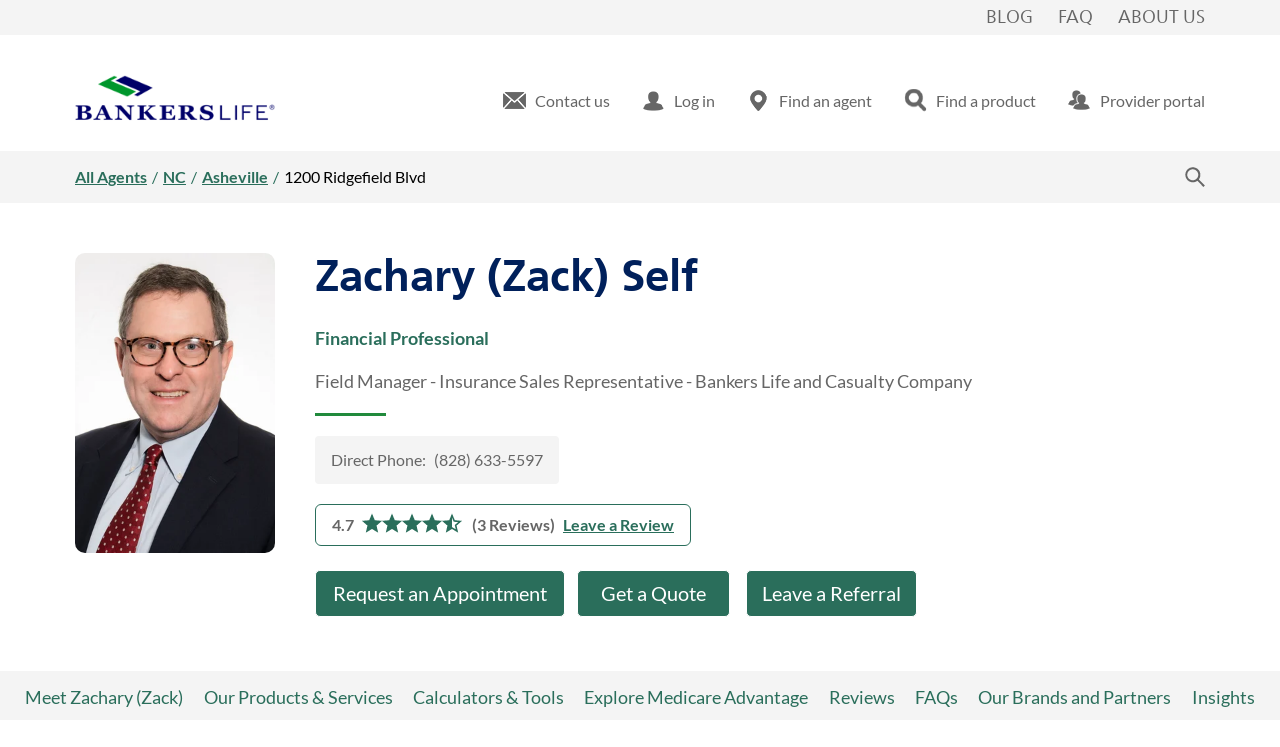

--- FILE ---
content_type: text/html; charset=utf-8
request_url: https://agents.bankerslife.com/nc/asheville/1200-ridgefield-blvd/zachary-(zack)-self
body_size: 32297
content:
<!doctype html><html id="yext-html" lang="en" ><head><meta http-equiv="Content-Type" content="text/html; charset=utf-8"/><meta http-equiv="X-UA-Compatible" content="IE=edge"><link rel="dns-prefetch" href="//www.yext-pixel.com"><link rel="dns-prefetch" href="//a.cdnmktg.com"><link rel="dns-prefetch" href="//a.mktgcdn.com"><link rel="dns-prefetch" href="//dynl.mktgcdn.com"><link rel="dns-prefetch" href="//dynm.mktgcdn.com"><link rel="dns-prefetch" href="//www.google-analytics.com"><meta name="viewport" content="width=device-width, initial-scale=1, maximum-scale=5"><meta name="format-detection" content="telephone=no"><meta name="description" content="Visit Zachary (Zack) Self, Bankers Life Agent at 1200 Ridgefield Blvd in Asheville, NC for a quote, to schedule an appointment, or to learn more about insurance, investing, and retirement options near you."><meta property="og:title" content="Zachary (Zack) Self, Bankers Life Agent | Insurance, financial advice, and retirement in Asheville, NC"><meta property="og:description" content="Visit Zachary (Zack) Self, Bankers Life Agent at 1200 Ridgefield Blvd in Asheville, NC for a quote, to schedule an appointment, or to learn more about insurance, investing, and retirement options near you."><meta property="og:image" content="https://dynl.mktgcdn.com/p/JnKmM23yVc27NNARCDq-bKaL4Ea4E7n5Zs_KqqDHC90/150x150.jpg"><meta property="og:type" content="website"><meta property="og:url" content="https://agents.bankerslife.com/nc/asheville/1200-ridgefield-blvd/zachary-(zack)-self"><meta name="twitter:card" content="summary"><link rel="canonical" href="https://agents.bankerslife.com/nc/asheville/1200-ridgefield-blvd/zachary-(zack)-self" /><title>Zachary (Zack) Self, Bankers Life Agent | Insurance, financial advice, and retirement in Asheville, NC</title><link rel="shortcut icon" href="../../../permanent-b0b701/assets/images/favicon.791d47a0.ico"><script>window.Yext = (function(Yext){Yext["baseUrl"] = "../../../"; return Yext;})(window.Yext || {});</script><script>window.Yext = (function(Yext){Yext["locale"] = "en"; return Yext;})(window.Yext || {});</script><script type="application/json" id="monitoring-data">{"isStaging":false,"siteDomain":"agents.bankerslife.com","siteId":1358,"soyTemplateName":"locationEntity.entryPoint"}</script><script>window.yextAnalyticsEnabled=false;window.enableYextAnalytics=window.enableYextAnalytics||function(){window.yextAnalyticsEnabled=true};</script><link rel="preload" href="../../../permanent-b0b701/assets/fonts/FrutigerNeueLTPro-Bold.c5d7e253.woff" as="font" crossorigin="anonymous"><link rel="preload" href="../../../permanent-b0b701/assets/fonts/FrutigerNeueLTPro-Thin.0d52dd26.woff" as="font" crossorigin="anonymous"><link rel="preload" href="../../../permanent-b0b701/assets/fonts/FrutigerNeueLTPro-Book.0d55fbf5.woff" as="font" crossorigin="anonymous"><link rel="preload" href="../../../permanent-b0b701/assets/fonts/Sabon-Bold.bb45aabe.woff" as="font" crossorigin="anonymous"><link rel="preload" href="../../../permanent-b0b701/assets/fonts/Sabon-Roman.9a35edc7.woff" as="font" crossorigin="anonymous"><meta name="geo.position" content="35.525182643573956;-82.6011499411045"><meta name="geo.placename" content="Asheville,North Carolina"><meta name="geo.region" content="US-NC"><script nomodule src="../../../permanent-b0b701/i18nBundle_en_es5.ec9de359.js" defer></script><script crossorigin="use-credentials" type="module" src="../../../permanent-b0b701/i18nBundle_en_es6.2f156114.js"></script><!- webpack-soy-plugin entry="es6/primary/locationEntity/index" -><script crossorigin="use-credentials" type="module" src="../../../permanent-b0b701/node_modules~es6/branches.bankerslife.com/answers/index~es6/branches.bankerslife.com/branchReferral/~0780af6a.5986b2d8.js" defer data-webpack-inline></script><script crossorigin="use-credentials" type="module" src="../../../permanent-b0b701/node_modules~es6/branches.bankerslife.com/answers/index~es6/branches.bankerslife.com/branchReferral/~83ff45c3.88f5988e.js" defer data-webpack-inline></script><link rel="stylesheet" type="text/css" href="../../../permanent-b0b701/es6/primary/locationEntity/index.ab6f5746.css" data-webpack-inline-force><script crossorigin="use-credentials" type="module" src="../../../permanent-b0b701/es6/primary/locationEntity/index.0ea644e9.js" defer data-webpack-inline></script><!- webpack-soy-plugin end -><!- webpack-soy-plugin entry="es5/primary/locationEntity/index" -><script nomodule src="../../../permanent-b0b701/node_modules~es5/branches.bankerslife.com/answers/index~es5/branches.bankerslife.com/branchReferral/~c8e2fe35.a5512d69.js" defer data-webpack-inline></script><script nomodule src="../../../permanent-b0b701/node_modules~es5/branches.bankerslife.com/answers/index~es5/branches.bankerslife.com/branchReferral/~f1261835.dfef9ef1.js" defer data-webpack-inline></script><script nomodule src="../../../permanent-b0b701/es5/primary/locationEntity/index.e135f377.js" defer data-webpack-inline></script><!- webpack-soy-plugin end -><script type="text/javascript">
    var recaptchaOnLoad = function() {
      const recaptcha = document.querySelector('.grecaptcha-badge');
      if (recaptcha) {
        let label = document.createElement('label');
        label.setAttribute('class', 'sr-only');
        label.setAttribute('for', 'g-recaptcha-response');
        label.innerHTML = 'Google Recaptcha label';
        recaptcha.appendChild(label);
      }
    }
    </script><link id="page-url" itemprop="url" href="https://agents.bankerslife.com/nc/asheville/1200-ridgefield-blvd/zachary-(zack)-self"><link rel="preload" href="https://www.google-analytics.com/analytics.js" as="script"><script>window.ga=window.ga||function(){(ga.q=ga.q||[]).push(arguments)}; ga.l=+new Date;</script><script src="https://www.google-analytics.com/analytics.js"></script><script>(function () {ga('create', {'name': 'client', 'trackingId': 'GTM-NBN7N5', 'cookieDomain': 'auto'});})();</script><script>(function () {ga('client.send', {"hitType":"pageview"});})();</script><script>(function () {ga('create', {'name': 'yext', 'trackingId': 'UA-116930305-2', 'cookieDomain': 'auto'});})();</script><script>(function () {ga('yext.send', {"dimension1":"locationEntity","dimension2":"NC","dimension3":"Asheville","dimension4":"1200 Ridgefield Blvd","dimension5":"28806","dimension6":"US","hitType":"pageview"});})();</script><!-- Google Tag Manager --><script async defer type="text/javascript">(function(w,d,s,l,i){w[l]=w[l]||[];w[l].push({'gtm.start': new Date().getTime(),event:'gtm.js'});var f=d.getElementsByTagName(s)[0], j=d.createElement(s),dl=l!='dataLayer'?'&l='+l:'';j.async=true;j.src= 'https://www.googletagmanager.com/gtm.js?id='+i+dl;f.parentNode.insertBefore(j,f);})(window,document,'script','dataLayer','GTM-NBN7N5');</script><!-- End Google Tag Manager --><script>(function(w,d,y){w['YextAnalyticsObject']=y; w[y]=w[y]||function(){(w[y].q=w[y].q||[]).push(arguments)}; w[y]('create',1850866,1358,false);})(window, document, 'ya');</script><script>ya('set',{"ids":1044394333,"pageSetId":"Locations"});ya('pageview');</script><script>ga('client.send', 'event', 'Geo', 'CityList Directory (count = 1)', 'Asheville, North Carolina');ga('yext.send', 'event', 'Geo', 'CityList Directory (count = 1)', 'Asheville, North Carolina');</script><!-- Start Visual Website Optimizer Asynchronous Code -->
        <script type='text/javascript'>
          var _vwo_code=(function(){
          var account_id=373817,
          settings_tolerance=2000,
          library_tolerance=2500,
          use_existing_jquery=false,
          /* DO NOT EDIT BELOW THIS LINE */
          f=false,d=document;return{use_existing_jquery:function(){return use_existing_jquery;},library_tolerance:function(){return library_tolerance;},finish:function(){if(!f){f=true;var a=d.getElementById('_vis_opt_path_hides');if(a)a.parentNode.removeChild(a);}},finished:function(){return f;},load:function(a){var b=d.createElement('script');b.src=a;b.type='text/javascript';b.innerText;b.onerror=function(){_vwo_code.finish();};d.getElementsByTagName('head')[0].appendChild(b);},init:function(){settings_timer=setTimeout('_vwo_code.finish()',settings_tolerance);var a=d.createElement('style'),b='body{opacity:0 !important;filter:alpha(opacity=0) !important;background:none !important;}',h=d.getElementsByTagName('head')[0];a.setAttribute('id','_vis_opt_path_hides');a.setAttribute('type','text/css');if(a.styleSheet)a.styleSheet.cssText=b;else a.appendChild(d.createTextNode(b));h.appendChild(a);this.load('//dev.visualwebsiteoptimizer.com/j.php?a='+account_id+'&u='+encodeURIComponent(d.URL)+'&r='+Math.random());return settings_timer;}};}());_vwo_settings_timer=_vwo_code.init();
          </script><!-- End Visual Website Optimizer Asynchronous Code --></head><body id="yext" class="Text"><a href="#first-anchor" class="sr-only sr-only-focusable" id="skip-nav">Skip to content</a><script>window.Yext = (function(Yext){Yext["brand"] = "agents.bankerslife.com"; return Yext;})(window.Yext || {});</script><script>window.Yext = (function(Yext){Yext["isStaging"] = false; return Yext;})(window.Yext || {});</script><script>window.Yext = (function(Yext){Yext["siteId"] = 1358; return Yext;})(window.Yext || {});</script><div class="Header-thinRow Header-thinRow--upper " data-ya-scope="header_upper"><div class="Header-thinRow-links"><a class="Header-thinRow-link Text--xs" href="https://www.bankerslife.com/insights/" data-ya-track="link#">Blog</a><a class="Header-thinRow-link Text--xs" href="https://www.bankerslife.com/faqs?category=Support" data-ya-track="link#">FAQ</a><a class="Header-thinRow-link Text--xs" href="https://www.bankerslife.com/about-us" data-ya-track="link#">About Us</a></div></div><header class="Header Header--fixed " id="Header" data-ya-scope="header"><div class="Header-wrapper"><div class="Header-container l-container"><div class="Header-main"><button class="Header-thinRow--answers js-answersDropdownMobile Header-answersToggleMobile" data-ya-track="answers_dropdown"><img src="../../../permanent-b0b701/assets/images/icon-search.0e25d6a1.svg" alt="search logo" class="Header-searchIcon" /></button><div class="Header-logoWrapper"><a class="Header-logoLink" href="https://bankerslife.com" data-ya-track="logo"><span class="sr-only">Link to main website</span><img class="Header-logoImage" src="//dynl.mktgcdn.com/p/ESbiY2sTeDTRNtcXBHpNA8cGrUbZBm5DUFKpcikEUtM/252x66.png" alt="" id="brand-logo"></a></div><nav class="Header-menuMain " id="Header-nav" role="navigation" aria-label="Main navigation menu"><div class="Header-toggle l-hidden-md l-hidden-lg"><button class="Header-toggleIcon" aria-expanded="false" aria-controls="Header-nav" aria-haspopup="menu" id="Header-toggleIcon"><span class="Header-menuBar"></span><span class="Header-menuBar"></span><span class="Header-menuBar"></span><span class="Header-menuBar"></span><span class="sr-only">Open mobile menu</span></button></div><div class="Header-content" id="Header-content" aria-hidden="false" aria-label="Main navigation menu" role="menu"><div class="Header-menu js-header-menu"><ul class="" id="Header-menu"><li class="Header-menuItem js-link-flyout-1" role="presentation"><a class="Header-link Text--small js-link-flyoutLink-1" href="https://www.bankerslife.com/contact-us" data-ya-track="link1" role="menuitem"><span class="Header-linkText">Contact us</span></a></li><li class="Header-menuItem js-link-flyout-2" role="presentation"><a class="Header-link Text--small js-link-flyoutLink-2" href="https://my.bankerslife.com/web/policyholders/login" data-ya-track="link2" role="menuitem"><span class="Header-linkText">Log in</span></a></li><li class="Header-menuItem js-link-flyout-3" role="presentation"><a class="Header-link Text--small js-link-flyoutLink-3" href="https://branches.bankerslife.com/search" data-ya-track="locator" role="menuitem"><span class="Header-linkText">Find an agent</span></a></li><li class="Header-menuItem js-link-flyout-4" role="presentation"><a class="Header-link Text--small js-link-flyoutLink-4" href="https://products.bankerslife.com/match" data-ya-track="link4" role="menuitem"><span class="Header-linkText">Find a product</span></a></li><li class="Header-menuItem js-link-flyout-5" role="presentation"><a class="Header-link Text--small js-link-flyoutLink-5" href="https://www.bankerslife.com/providers" data-ya-track="link3" role="menuitem"><span class="Header-linkText">Provider portal</span></a></li></ul><div class="Header-mobileRow--bottom" data-ya-scope="header_upper"><a class="Header-mobileLink Header-link" href="https://www.bankerslife.com/insights/" data-ya-track="link#">Blog</a><a class="Header-mobileLink Header-link" href="https://www.bankerslife.com/faqs?category=Support" data-ya-track="link#">FAQ</a><a class="Header-mobileLink Header-link" href="https://www.bankerslife.com/about-us" data-ya-track="link#">About Us</a></div></div></div></nav></div></div></div><button class="Header-overlay l-visible-only-xs" id="Header-overlay" role="button" aria-label="Close mobile menu" aria-hidden="true" aria-expanded="false" aria-controls="Header-nav"></button></header><div id="overlay" class="Overlay-modal"></div><div id="quote-modal" class="Modal"><div class="Modal-title js-modal-title">Request a Quote</div><button class="Modal-close js-modal-toggle" data-ya-track="nap_button"><span class="sr-only">Close the modal</span><svg xmlns="http://www.w3.org/2000/svg" width="18" height="18" viewBox="0 0 18 18"><path fill="#255866" fill-rule="evenodd" d="M18 1.813L16.187 0 9 7.187 1.813 0 0 1.813 7.187 9 0 16.187 1.813 18 9 10.813 16.187 18 18 16.187 10.813 9 18 1.813"/></svg></button><div class="Modal-content js-modal-content"><form id="quote-form-section" class="Form Form--quote js-form" data-ya-scope="nap_quote_popup" data-action="https://lyvewmuo4h.execute-api.us-east-1.amazonaws.com/prod/submit" data-formid="3336024" data-fuse="https://21tfs50wk4.execute-api.us-east-1.amazonaws.com/prod/webleads"><div class="Form-spinnerWrapper js-form-spinner u-hidden"><img class="Form-spinnerImage" src="../../../permanent-b0b701/assets/images/ajax-loader-transparent.3bc6a676.gif" alt="Page loading image" aria-hidden></div><div class="Form-initial js-form-initial"><div class="Form-infoWrapper"><div class="Form-info">We’re ready to help you find insurance solutions to last the life of your retirement. To have a local Bankers Life agent contact you about securing your retirement needs and get a free no-obligation quote, complete the form below.</div><div class="Form-labelWrapper Form-required"><div class="Form-labelTextStar">*</div><span class="Form-labelText">Required</span></div></div><div class="Form-row"><label class="Form-label js-form-label-required" for="quote-interest-input"><div class="Form-labelWrapper"><span class="Form-labelText">I'm interested in (Select all that apply)</span><div class="Form-labelTextStar">*</div></div><fieldset class="Form-input Form-quote Form-checkbox Form-interestCheckbox js-fieldset-required" id="quote-interest-input" name="interest" required><label class="Form-checkboxLabel" for="quote-interest-input-2"><div class="Form-checkboxInputWrapper"><input class="Form-checkboxInput" value="Life" data-text="Life Insurance" type="checkbox" id="quote-interest-input-2" /><img class="Form-checkboxImg js-lazy" data-src="/permanent-b0b701/assets/images/form/lifeinsurance.116f4da8.svg" alt="Life Insurance"/>Life Insurance</div></label><label class="Form-checkboxLabel" for="quote-interest-input-1"><div class="Form-checkboxInputWrapper"><input class="Form-checkboxInput" value="Med supp" data-text="Medicare Supplement Insurance" type="checkbox" id="quote-interest-input-1" /><img class="Form-checkboxImg js-lazy" data-src="/permanent-b0b701/assets/images/form/medicalsupp.9d2f532a.svg" alt="Medicare Supplement Insurance"/>Medicare Supplement Insurance</div></label><label class="Form-checkboxLabel" for="quote-interest-input-4"><div class="Form-checkboxInputWrapper"><input class="Form-checkboxInput" value="LTC/STC" data-text="Long-Term Care Insurance" type="checkbox" id="quote-interest-input-4" /><img class="Form-checkboxImg js-lazy" data-src="/permanent-b0b701/assets/images/form/longterm.cb309e1c.svg" alt="Long-Term Care Insurance"/>Long-Term Care Insurance</div></label><label class="Form-checkboxLabel" for="quote-interest-input-3"><div class="Form-checkboxInputWrapper"><input class="Form-checkboxInput" value="Annuity" data-text="Annuity" type="checkbox" id="quote-interest-input-3" /><img class="Form-checkboxImg js-lazy" data-src="/permanent-b0b701/assets/images/form/annuity.72030cae.svg" alt="Annuity"/>Annuity</div></label><label class="Form-checkboxLabel" for="quote-interest-input-5"><div class="Form-checkboxInputWrapper"><input class="Form-checkboxInput" value="Supp Health Insurance" data-text="Supplemental Health Insurance" type="checkbox" id="quote-interest-input-5" /><img class="Form-checkboxImg js-lazy" data-src="/permanent-b0b701/assets/images/form/supphealth.974a5ec5.svg" alt="Supplemental Health Insurance"/>Supplemental Health Insurance</div></label><label class="Form-checkboxLabel" for="quote-interest-input-6"><div class="Form-checkboxInputWrapper"><input class="Form-checkboxInput" value="Financial Services" data-text="Financial Services" type="checkbox" id="quote-interest-input-6" /><img class="Form-checkboxImg js-lazy" data-src="/permanent-b0b701/assets/images/form/financialservices.2657c60c.svg" alt="Financial Services"/>Financial Services</div></label></fieldset></label></div><div class="Form-row"><label class="Form-label" for="quote-first-name-input"><div class="Form-labelWrapper"><span class="Form-labelText">First Name</span><div class="Form-labelTextStar">*</div></div><input class="Form-input" data-ya-track="name_first" id="quote-first-name-input" type="text" name="name_first" pattern="[A-Za-z\s]+" title="alpha" required></label><label class="Form-label" for="quote-last-name-input"><div class="Form-labelWrapper"><span class="Form-labelText">Last Name</span><div class="Form-labelTextStar">*</div></div><input class="Form-input" data-ya-track="name_last" id="quote-last-name-input" type="text" name="name_last" pattern="[A-Za-z\s]+" title="alpha" required></label></div><div class="Form-row"><label class="Form-label" for="quote-address-input"><div class="Form-labelWrapper"><span class="Form-labelText">Your Address</span><div class="Form-labelTextStar">*</div></div><input class="Form-input" data-ya-track="address" id="quote-address-input" type="text" name="address" pattern="[A-Za-z0-9'\.\-\s\,]+" title="alphanumeric + periods" required></label></div><div class="Form-row"><label class="Form-label Form-label--long" for="quote-city-input"><div class="Form-labelWrapper"><span class="Form-labelText">City</span><div class="Form-labelTextStar">*</div></div><input data-ya-track="city" size='' class="Form-input" id="quote-city-input" type="text" name="city" pattern="[A-Za-z\s.]+" title="alphanumeric + periods" required></label><label size='' class="Form-label" for="quote-state-input"><div class="Form-labelWrapper"><span class="Form-labelText">State</span><div class="Form-labelTextStar">*</div></div><select data-ya-track="state" class="Form-input Form-select" id="quote-state-input" name="state" required><option value="" disabled selected>Select your state</option><option value="AL">Alabama</option><option value="AK">Alaska</option><option value="AZ">Arizona</option><option value="AR">Arkansas</option><option value="CA">California</option><option value="CO">Colorado</option><option value="CT">Connecticut</option><option value="DE">Delaware</option><option value="FL">Florida</option><option value="GA">Georgia</option><option value="HI">Hawaii</option><option value="ID">Idaho</option><option value="IL">Illinois</option><option value="IN">Indiana</option><option value="IA">Iowa</option><option value="KS">Kansas</option><option value="KY">Kentucky</option><option value="LA">Louisiana</option><option value="ME">Maine</option><option value="MD">Maryland</option><option value="MA">Massachusetts</option><option value="MI">Michigan</option><option value="MN">Minnesota</option><option value="MS">Mississippi</option><option value="MO">Missouri</option><option value="MT">Montana</option><option value="NE">Nebraska</option><option value="NV">Nevada</option><option value="NH">New Hampshire</option><option value="NJ">New Jersey</option><option value="NM">New Mexico</option><option value="NY">New York</option><option value="NC">North Carolina</option><option value="ND">North Dakota</option><option value="OH">Ohio</option><option value="OK">Oklahoma</option><option value="OR">Oregon</option><option value="PA">Pennsylvania</option><option value="RI">Rhode Island</option><option value="SC">South Carolina</option><option value="SD">South Dakota</option><option value="TN">Tennessee</option><option value="TX">Texas</option><option value="UT">Utah</option><option value="VT">Vermont</option><option value="VA">Virginia</option><option value="WA">Washington</option><option value="WV">West Virginia</option><option value="WI">Wisconsin</option><option value="WY">Wyoming</option></select></label><label class="Form-label" for="quote-zip-input"><div class="Form-labelWrapper"><span class="Form-labelText">Zip code</span><div class="Form-labelTextStar">*</div></div><input size='' class="Form-input" data-ya-track="zip" id="quote-zip-input" type="text" name="zip" pattern="[0-9]{5}" title="5 digit zip code" required></label></div><div class="Form-row"><label class="Form-label" for="quote-phone-input"><div class="Form-labelWrapper"><span class="Form-labelText">Phone</span><div class="Form-labelTextStar">*</div></div><input class="Form-input" data-ya-track="phone" id="quote-phone-input" type="tel" name="phone" pattern="[(][0-9]{3}[)] [0-9]{3}-[0-9]{4}" placeholder="(000)-000-0000" title="10 digit phone number" required></label><label class="Form-label" for="quote-email-input"><div class="Form-labelWrapper"><span class="Form-labelText">Email</span><div class="Form-labelTextStar">*</div></div><input class="Form-input" data-ya-track="email_address" id="quote-email-input" type="text" name="email_address" maxlength="80" pattern="[a-zA-Z0-9.!#$%'*/=?+~\-_|]+@[0-9A-Za-z\-.]+" title="valid email address" required></label><label class="Form-label" for="quote-age-input"><div class="Form-labelWrapper"><span class="Form-labelText">Age</span></div><select data-ya-track="age" class="Form-input Form-select" id="quote-age-input" name="age"><option value="" selected>Select an age range</option><option value="18-30">18-30</option><option value="31-49">31-49</option><option value="50-54">50-54</option><option value="55-59">55-59</option><option value="60-64">60-64</option><option value="65-75">65-75</option><option value="76+">76+</option></select></label></div><input type="hidden" name="vendor" value="BankersLife" id="quote-vendor-input"><input type="hidden" name="vendor_id" value="YE" id="quote-vendor-id-input"><input type="hidden" name="store_id" value="RE936" id="quote-store-id-input"><input type="hidden" name="vendor_code" value="YT" id="quote-vendor-code-input"><input type="hidden" name="vendor_name" value="YEXT" id="quote-vendor-name-input"><input type="hidden" name="client_source" value="YT" id="quote-client-source-input"><input type="hidden" name="agent_id" value="RE936" id="quote-agent-id"><input type="hidden" name="referrer_url" value="agents.bankerslife.com/nc/asheville/1200-ridgefield-blvd/zachary-(zack)-self" id="quote-input-referrer-url"><input type="hidden" name="bsm_email" value="eric.dade@bankerslife.com" id="quote-bsmEmail-input"><div class="Form-row Form-submitRow"><div class="Form-disclaimer">By clicking “Submit”, you consent to being contacted by a Bankers Life insurance agent.</div><input class="Form-submit Button Button--submit Button--hero js-submitButton" type="submit" value="Submit" data-ya-track="submit"></div></div><input id="quote-target-email-input" type="hidden" name="target_email" value="emFjaGFyeS5zZWxmQGJhbmtlcnNsaWZlLmNvbQ=="><div class="Form-loading js-form-loading u-hidden"><div><div class="Form-statusBrandLogo"><img src="../../../permanent-b0b701/assets/images/cno_logo.89d9b44f.png" alt="Banker's Life Logo"/></div><div class="Form-statusText">Please do not close this window or click the back button on your browser while the form is being submitted.</div><div class="Form-loadingSpinnerWrapper"><img class="Form-loadingSpinner" src="../../../permanent-b0b701/assets/images/spinner.9b92f4d5.svg" alt="Loading spinner"/></div></div><div class="Form-loadingResubmitText"><p>If your submission exceeds 30 seconds, please click below to re-submit the form.</p><p class="Form-submitFormButton Form-submitFormButton--loading js-form-resubmit">Submit Form</p></div></div><div class="Form-success js-form-success u-hidden"><div><div class="Form-statusBrandLogo"><img src="../../../permanent-b0b701/assets/images/cno_logo.89d9b44f.png" alt="Banker's Life Logo"/></div><div class="Form-statusText">Thank you! The form was successfully submitted.</div></div></div><div class="Form-failure js-form-failure u-hidden"><div><div class="Form-statusBrandLogo"><img src="../../../permanent-b0b701/assets/images/cno_logo.89d9b44f.png" alt="Banker's Life Logo"/></div><div class="Form-statusText"><p>Sorry, an error occurred while submitting the form.Please click below to re-submit.</p><p class="Form-submitFormButton js-form-resubmit">Submit Form</p></div></div></div></form></div></div><div class="Main-breadcrumbsWrapper Main-breadcrumbsWrapperDesktop l-hidden-xs "><div class="l-container Main-wrapper"><div class="Main-breadcrumbs "><nav class="c-bread-crumbs" data-ya-scope="breadcrumbs" aria-label="Breadcrumb"><ol class="c-bread-crumbs-list" itemscope itemtype="http://schema.org/BreadcrumbList"><li class="c-bread-crumbs-item" itemscope itemprop="itemListElement" itemtype="http://schema.org/ListItem"><link itemprop="item" href="../../../index.html"><a class="c-bread-crumbs-link" href="../../../index.html" data-ya-track="#"><span class="c-bread-crumbs-name" itemprop="name">All Agents</span></a><meta itemprop="position" content="1"></li><li>/</li><li class="c-bread-crumbs-item" itemscope itemprop="itemListElement" itemtype="http://schema.org/ListItem"><link itemprop="item" href="../../../nc"><a class="c-bread-crumbs-link" href="../../../nc" data-ya-track="#"><span class="c-bread-crumbs-name" itemprop="name">NC</span></a><meta itemprop="position" content="2"></li><li>/</li><li class="c-bread-crumbs-item" itemscope itemprop="itemListElement" itemtype="http://schema.org/ListItem"><link itemprop="item" href="../../../nc/asheville"><a class="c-bread-crumbs-link" href="../../../nc/asheville" data-ya-track="#"><span class="c-bread-crumbs-name" itemprop="name">Asheville</span></a><meta itemprop="position" content="3"></li><li>/</li><li class="c-bread-crumbs-item"><span class="c-bread-crumbs-name" aria-current="page">1200 Ridgefield Blvd</span></li></ol></nav></div><button class="Header-thinRow--answers js-answersDropdown Header-answersToggle"data-ya-scope="header" data-ya-track="answers_dropdown"><img src="../../../permanent-b0b701/assets/images/icon-search.0e25d6a1.svg" alt="search logo" class="Header-searchIcon" /></button></div></div><div class="Header-answersContainer js-answersContainer"><div class="Header-answers js-answers"></div><button class="Header-answersClose js-answersClose"><svg xmlns="http://www.w3.org/2000/svg" width="12" height="12" viewBox="0 0 18 18"><path fill="currentColor" fill-rule="evenodd" d="M18 1.813L16.187 0 9 7.187 1.813 0 0 1.813 7.187 9 0 16.187 1.813 18 9 10.813 16.187 18 18 16.187 10.813 9 18 1.813"/></svg></button></div><main id="main" class="Main" itemscope itemtype="http://schema.org/FinancialService" itemid="https://agents.bankerslife.com/#1044394333" itemref="brand-logo page-url"><a href="#skip-nav" class="sr-only sr-only-focusable" id="first-anchor">Return to Nav</a><div class="Main-content"><link itemprop="image" href="//dynl.mktgcdn.com/p/JnKmM23yVc27NNARCDq-bKaL4Ea4E7n5Zs_KqqDHC90/150x150.jpg"><div id="overlay" class="Overlay-modal"></div><div class="Hero Hero--ace Hero--bankers js-hero" data-ya-scope="hero"><div class="Hero-row1"><div class="Hero-image"><div data-object-fit="contain"><img class="Hero-image-content" id="storephoto" width="200" height="300" alt="agent picture" src="//dynl.mktgcdn.com/p/IxiScqAgrf86Qe030B6BjQlPS547pPfuKzWt0RpYoT8/450x450.jpg" /></div></div><div class="Hero-infoWrapper"><div class="Hero-info"><div class="Hero-title"><h1 class="Hero-titleText">Zachary (Zack) Self</h1></div><div class="Hero-agentTitle">Financial Professional</div><div class="Hero-agentSubtitle Hero-agentSubtitle2">Field Manager - Insurance Sales Representative  -   Bankers Life and Casualty Company</div><div class="Hero-bar"></div><div class="Hero-phones"><div class="c-phone c-phone-alternate js-phone-alternate"><div class="c-phone-label c-phone-alternate-label">Direct Phone:</div><div class="c-phone-number-wrapper c-phone-alternate-number-wrapper"><div class="c-phone-number c-phone-alternate-number"><a class="c-phone-number-link c-phone-alternate-number-link" href="tel:+1-828-633-5597" data-ya-track="phone_alternate">(828) 633-5597</a><span class="c-phone-number-span c-phone-alternate-number-span">(828) 633-5597</span></div></div></div></div><div class="Hero-center"><div class="Hero-centerItem"><div class="c-ReviewsSummary hero" ><span class="c-ReviewsSummary-number" >4.7</span><span class="c-ReviewsSummary-stars"><div class="c-ReviewStars"><span class="sr-only">Rating 4.6</span><img src="/permanent-b0b701/assets/images/fullstar.743d9c94.svg" alt="full star rating"/><img src="/permanent-b0b701/assets/images/fullstar.743d9c94.svg" alt="full star rating"/><img src="/permanent-b0b701/assets/images/fullstar.743d9c94.svg" alt="full star rating"/><img src="/permanent-b0b701/assets/images/fullstar.743d9c94.svg" alt="full star rating"/><img src="/permanent-b0b701/assets/images/halfstar.0c450d1e.svg" alt="half star rating"/></div></span><a class="c-ReviewsSummary-count" href="#reviews-anchor">(3 Reviews)</a><a class="hero-reviewcta Hero-reviewcta Link" data-ya-track="leavereview" href="../../../nc/asheville/1200-ridgefield-blvd/zachary-(zack)-self/reviews?source=reviewcta" target="_blank">Leave a Review</a></div></div></div></div><div class="Hero-buttons"><div class="ModalsWrapper ModalsWrapper--bankers"><a class="Form-trigger Button  Button--hero" data-ya-track="nap_requestappt" href="https://outlook.office365.com/owa/calendar/ZackSelfBankersLifeInsuranceAgent@cnoinc.onmicrosoft.com/bookings/">Request an Appointment</a></div><div class="Form-triggerWrapper" id="quote-modal-showhide"><button id="quote-modal-trigger" class="Form-trigger Hero-cta Button Button--hero" data-ya-track="nap_quote">Get a Quote</button></div><a class="Hero-referralcta Button Button--hero" href="../../../nc/asheville/1200-ridgefield-blvd/zachary-(zack)-self/referral?source=direct" data-ya-track="hero_referafriend">Leave a Referral</a></div></div></div></div><div class="HoverBar " id="js-hover-bar" data-ya-scope="hover"><div class="HoverBar-container"><div class="HoverBar-topWrapper"><div class="HoverBar-top"><div class="HoverBar-row--left"><div class="HoverBar-image"><div data-object-fit="cover"><img class="HoverBar-image-content" alt="agent picture" src="//dynl.mktgcdn.com/p/IxiScqAgrf86Qe030B6BjQlPS547pPfuKzWt0RpYoT8/450x450.jpg" /></div></div><div class="HoverBar-title"><h2 class="HoverBar-titleText"><span class="LocationName"><span class="LocationName-brand">Zachary (Zack) Self</span><span class="LocationName-agentTitle">Field Manager - Insurance Sales Representative,  Asheville, NC</span></span></h2></div></div><div class="HoverBar-row--right"><div class="HoverBar-buttons"><div class="ModalsWrapper"><a class="Form-trigger Button  Button--hero" data-ya-track="nap_requestappt" href="https://outlook.office365.com/owa/calendar/ZackSelfBankersLifeInsuranceAgent@cnoinc.onmicrosoft.com/bookings/">Request an Appointment</a><button id="quote-modal-trigger" class="Form-trigger Button Button--hero" data-ya-track="nap_quote">Get a Quote</button></div></div></div></div></div><div  class="HoverBar-itemWrapper"><a class="HoverBar-item js-hoverbar-item HoverBar-item--active" href="#agentInfo">Meet Zachary (Zack)</a><a class="HoverBar-item js-hoverbar-item" href="#services-anchor">Our Products & Services</a><a class="HoverBar-item js-hoverbar-item" href="#calculators-anchor">Calculators & Tools</a><a class="HoverBar-item js-hoverbar-item" href="#event-anchor">Explore Medicare Advantage</a><a class="HoverBar-item js-hoverbar-item" href="#reviews-anchor">Reviews</a><a class="HoverBar-item js-hoverbar-item" href="#faqs-anchor">FAQs</a><a class="HoverBar-item js-hoverbar-item" href="#brands-anchor">Our Brands and Partners</a><a class="HoverBar-item js-hoverbar-item" href="#videos-anchor">Insights</a></div></div><div class="HoverBar-containerMobile "><div class="HoverBar-desc">I want to learn about...</div><button class="HoverBar-button HoverBar-button--wealthManagement l-visible-only-xs" data-toggle="collapse" data-target="#hoverbar"><span class="HoverBar-menuBar"></span><span class="HoverBar-menuBar"></span><span class="HoverBar-menuBar"></span><span class="HoverBar-menuBar"></span></button><div id="hoverbar" aria-expanded="false" class="HoverBar-itemWrapper collapse"><a class="HoverBar-item js-hoverbar-item HoverBar-item--active" href="#agentInfo">Meet Zachary (Zack)</a><a class="HoverBar-item js-hoverbar-item" href="#services-anchor">Our Products & Services</a><a class="HoverBar-item js-hoverbar-item" href="#calculators-anchor">Calculators & Tools</a><a class="HoverBar-item js-hoverbar-item" href="#event-anchor">Explore Medicare Advantage</a><a class="HoverBar-item js-hoverbar-item" href="#reviews-anchor">Reviews</a><a class="HoverBar-item js-hoverbar-item" href="#faqs-anchor">FAQs</a><a class="HoverBar-item js-hoverbar-item" href="#brands-anchor">Our Brands and Partners</a><a class="HoverBar-item js-hoverbar-item" href="#videos-anchor">Insights</a></div></div><div class="HoverBar-containerMobileBottom"><div class="HoverBar-mobileBottomButtons"><div class="ModalsWrapper"><div class="HoverBar-modalWrapper"><div class="HoverBar-formWrapper"><img class="HoverBar-icon" src="/permanent-b0b701/assets/images/sticky-aptform.d04d1807.svg" alt="request apt form icon" /><a class="Form-trigger Button  Hero-button Button--pma" data-ya-track="nap_requestappt" href="https://outlook.office365.com/owa/calendar/ZackSelfBankersLifeInsuranceAgent@cnoinc.onmicrosoft.com/bookings/">Request an Appointment with Zachary (Zack)</a></div><div class="HoverBar-formWrapper"><img class="HoverBar-icon" src="/permanent-b0b701/assets/images/sticky-quote.d832de19.svg" alt="quote form icon" /><button id="quote-modal-trigger" class="Form-trigger HoverBar-bottomCTA" data-ya-track="nap_quote">Get a Quote</button></div></div></div></div></div></div><div class="HoverBar-container HoverBar-nav" data-ya-scope="hover"><div class="HoverBar-containerDesktop l-hidden-xs"><div  class="HoverBar-itemWrapper"><a class="HoverBar-item js-hoverbar-item HoverBar-item--active" href="#agentInfo">Meet Zachary (Zack)</a><a class="HoverBar-item js-hoverbar-item" href="#services-anchor">Our Products & Services</a><a class="HoverBar-item js-hoverbar-item" href="#calculators-anchor">Calculators & Tools</a><a class="HoverBar-item js-hoverbar-item" href="#event-anchor">Explore Medicare Advantage</a><a class="HoverBar-item js-hoverbar-item" href="#reviews-anchor">Reviews</a><a class="HoverBar-item js-hoverbar-item" href="#faqs-anchor">FAQs</a><a class="HoverBar-item js-hoverbar-item" href="#brands-anchor">Our Brands and Partners</a><a class="HoverBar-item js-hoverbar-item" href="#videos-anchor">Insights</a></div></div><div class="HoverBar-containerMobile "><div class="HoverBar-desc">I want to learn about...</div><button class="HoverBar-button l-visible-only-xs" data-toggle="collapse" data-target="#hoverbarnav"><span class="HoverBar-menuBar"></span><span class="HoverBar-menuBar"></span><span class="HoverBar-menuBar"></span><span class="HoverBar-menuBar"></span></button><div id="hoverbarnav" aria-expanded="false" class="HoverBar-itemWrapper collapse"><a class="HoverBar-item js-hoverbar-item HoverBar-item--active" href="#agentInfo">Meet Zachary (Zack)</a><a class="HoverBar-item js-hoverbar-item" href="#services-anchor">Our Products & Services</a><a class="HoverBar-item js-hoverbar-item" href="#calculators-anchor">Calculators & Tools</a><a class="HoverBar-item js-hoverbar-item" href="#event-anchor">Explore Medicare Advantage</a><a class="HoverBar-item js-hoverbar-item" href="#reviews-anchor">Reviews</a><a class="HoverBar-item js-hoverbar-item" href="#faqs-anchor">FAQs</a><a class="HoverBar-item js-hoverbar-item" href="#brands-anchor">Our Brands and Partners</a><a class="HoverBar-item js-hoverbar-item" href="#videos-anchor">Insights</a></div></div></div><div class="AgentInfo-wrapper" id="js-top-content"><div id="agentInfo" class="AgentInfo AgentInfo--bankers" data-ya-scope="agent"><div class="AgentInfo-title">Meet Zachary (Zack) Self</div><div class="AgentInfo-row"><div class="AgentInfo-col"><div class="AgentInfo-item"><div class="AgentInfo-subheading">Personal Business Philosophy</div><div class="AgentInfo-content">My goal is to offer solutions that meet your needs today and for the life of your retirement. I believe in building a personal relationship
with you as my client, so I can better understand your retirement goals and help you get there with confidence and peace of mind.</div></div><div class="AgentInfo-item"><div class="AgentInfo-subheading">licensed in</div><div class="AgentInfo-content"><div class="AgentInfo-licenses">GA, NC, SC, TN, VA, WV</div></div></div></div></div></div></div><div class="Core-wrapper Core--bankers " id="js-top-content"><div class="Core Core--ace js-core" data-ya-scope="core"><div class="Core-row"><div class="Core-col--full"><div class="Core-row1"><h2 class="Core-title"><span class="LocationName" itemprop="name" id="location-name"><span class="LocationName-brand">Zachary (Zack) Self, Bankers Life Agent</span> in <span class="LocationName-geo">Asheville, NC</span></span></h2><div class="Core-hoursToday"><span class="c-hours-today js-hours-today" data-days='[{"day":"MONDAY","intervals":[{"end":1700,"start":830}],"isClosed":false},{"day":"TUESDAY","intervals":[{"end":1700,"start":830}],"isClosed":false},{"day":"WEDNESDAY","intervals":[{"end":1700,"start":830}],"isClosed":false},{"day":"THURSDAY","intervals":[{"end":1700,"start":830}],"isClosed":false},{"day":"FRIDAY","intervals":[{"end":1700,"start":830}],"isClosed":false},{"day":"SATURDAY","intervals":[],"isClosed":true},{"day":"SUNDAY","intervals":[],"isClosed":true}]' data-utc-offsets='[{"offset":-18000,"start":1762063200},{"offset":-14400,"start":1772953200},{"offset":-18000,"start":1793512800}]'><span class="c-hours-today-details-row js-day-of-week-row" data-day-of-week-start-index="1" data-day-of-week-end-index="1" itemprop="openingHours" content="Mo 08:30-17:00"><span class="c-hours-today-day-status"></span> <span class="c-hours-today-day-hours"><span class="c-hours-today-day-hours-intervals-instance js-hours-interval-instance" data-twenty-four-hour-clock="false" data-open-interval-start="830" data-open-interval-end="1700" data-midnight-text="Open until midnight" data-open-until-text="Open until" data-close-at-text="Closed at"><span class="c-hours-today-day-hours-intervals-instance-open">8:30 AM</span><span class="c-hours-today-day-hours-intervals-instance-separator" aria-label="To"> - </span><span class="c-hours-today-day-hours-intervals-instance-close">5:00 PM</span></span></span></span><span class="c-hours-today-details-row js-day-of-week-row" data-day-of-week-start-index="2" data-day-of-week-end-index="2" itemprop="openingHours" content="Tu 08:30-17:00"><span class="c-hours-today-day-status"></span> <span class="c-hours-today-day-hours"><span class="c-hours-today-day-hours-intervals-instance js-hours-interval-instance" data-twenty-four-hour-clock="false" data-open-interval-start="830" data-open-interval-end="1700" data-midnight-text="Open until midnight" data-open-until-text="Open until" data-close-at-text="Closed at"><span class="c-hours-today-day-hours-intervals-instance-open">8:30 AM</span><span class="c-hours-today-day-hours-intervals-instance-separator" aria-label="To"> - </span><span class="c-hours-today-day-hours-intervals-instance-close">5:00 PM</span></span></span></span><span class="c-hours-today-details-row js-day-of-week-row" data-day-of-week-start-index="3" data-day-of-week-end-index="3" itemprop="openingHours" content="We 08:30-17:00"><span class="c-hours-today-day-status"></span> <span class="c-hours-today-day-hours"><span class="c-hours-today-day-hours-intervals-instance js-hours-interval-instance" data-twenty-four-hour-clock="false" data-open-interval-start="830" data-open-interval-end="1700" data-midnight-text="Open until midnight" data-open-until-text="Open until" data-close-at-text="Closed at"><span class="c-hours-today-day-hours-intervals-instance-open">8:30 AM</span><span class="c-hours-today-day-hours-intervals-instance-separator" aria-label="To"> - </span><span class="c-hours-today-day-hours-intervals-instance-close">5:00 PM</span></span></span></span><span class="c-hours-today-details-row js-day-of-week-row" data-day-of-week-start-index="4" data-day-of-week-end-index="4" itemprop="openingHours" content="Th 08:30-17:00"><span class="c-hours-today-day-status"></span> <span class="c-hours-today-day-hours"><span class="c-hours-today-day-hours-intervals-instance js-hours-interval-instance" data-twenty-four-hour-clock="false" data-open-interval-start="830" data-open-interval-end="1700" data-midnight-text="Open until midnight" data-open-until-text="Open until" data-close-at-text="Closed at"><span class="c-hours-today-day-hours-intervals-instance-open">8:30 AM</span><span class="c-hours-today-day-hours-intervals-instance-separator" aria-label="To"> - </span><span class="c-hours-today-day-hours-intervals-instance-close">5:00 PM</span></span></span></span><span class="c-hours-today-details-row js-day-of-week-row" data-day-of-week-start-index="5" data-day-of-week-end-index="5" itemprop="openingHours" content="Fr 08:30-17:00"><span class="c-hours-today-day-status"></span> <span class="c-hours-today-day-hours"><span class="c-hours-today-day-hours-intervals-instance js-hours-interval-instance" data-twenty-four-hour-clock="false" data-open-interval-start="830" data-open-interval-end="1700" data-midnight-text="Open until midnight" data-open-until-text="Open until" data-close-at-text="Closed at"><span class="c-hours-today-day-hours-intervals-instance-open">8:30 AM</span><span class="c-hours-today-day-hours-intervals-instance-separator" aria-label="To"> - </span><span class="c-hours-today-day-hours-intervals-instance-close">5:00 PM</span></span></span></span><span class="c-hours-today-details-row js-day-of-week-row" data-day-of-week-start-index="6" data-day-of-week-end-index="6" itemprop="openingHours" content="Sa Closed"><span class="c-hours-today-day-status">Closed Today  </span> <span class="c-hours-today-day-hours"></span></span><span class="c-hours-today-details-row js-day-of-week-row" data-day-of-week-start-index="0" data-day-of-week-end-index="0" itemprop="openingHours" content="Su Closed"><span class="c-hours-today-day-status">Closed Today  </span> <span class="c-hours-today-day-hours"></span></span></span></div></div></div></div><div class="Core-row Core-row2"><div class="Core-col--secondary"><div class="Core-colHeading">Contact Me</div><div class="Core-phones"><div class="c-phone c-phone-main js-phone-main"><div class="c-phone-label c-phone-main-label">Office Phone:</div><div class="c-phone-number-wrapper c-phone-main-number-wrapper"><div class="c-phone-number c-phone-main-number"><a class="c-phone-number-link c-phone-main-number-link" href="tel:+1-828-350-8002" data-ya-track="phone">(828) 350-8002</a><span class="c-phone-number-span c-phone-main-number-span" itemprop="telephone" id="telephone">(828) 350-8002</span></div></div></div><div class="c-phone c-phone-alternate js-phone-alternate"><div class="c-phone-label c-phone-alternate-label">Direct Phone:</div><div class="c-phone-number-wrapper c-phone-alternate-number-wrapper"><div class="c-phone-number c-phone-alternate-number"><a class="c-phone-number-link c-phone-alternate-number-link" href="tel:+1-828-633-5597" data-ya-track="phone_alternate">(828) 633-5597</a><span class="c-phone-number-span c-phone-alternate-number-span">(828) 633-5597</span></div></div></div><div class="c-phone c-phone-mobile js-phone-mobile"><div class="c-phone-label c-phone-mobile-label">Cell Phone:</div><div class="c-phone-number-wrapper c-phone-mobile-number-wrapper"><div class="c-phone-number c-phone-mobile-number"><a class="c-phone-number-link c-phone-mobile-number-link" href="tel:+1-828-702-8579" data-ya-track="phone_mobile">(828) 702-8579</a><span class="c-phone-number-span c-phone-mobile-number-span">(828) 702-8579</span></div></div></div></div><a class="Core-email" tabindex="0" href="mailto:zachary.self@bankerslife.com">zachary.self@bankerslife.com</a><div class="Core-colHeading Core-colHeading--branchInfo">Branch Info</div><div class="Core-address"><span class="coordinates" itemprop="geo" itemscope itemtype="http://schema.org/GeoCoordinates"><meta itemprop="latitude" content="35.525182643573956"><meta itemprop="longitude" content="-82.6011499411045"></span><address class="c-address" id="address" itemscope itemtype="http://schema.org/PostalAddress" itemprop="address" data-country="US"><meta itemprop="addressLocality" content="Asheville"><meta itemprop="streetAddress" content="1200 Ridgefield Blvd Ste 190"><div class="c-AddressRow"><span class="c-address-street-1">1200 Ridgefield Blvd</span> </div><div class="c-AddressRow"><span class="c-address-street-2">Ste 190</span> </div><div class="c-AddressRow"><span class="c-address-city">Asheville</span><yxt-comma>,</yxt-comma> <abbr title="North Carolina" aria-label="North Carolina" class="c-address-state" itemprop="addressRegion">NC</abbr> <span class="c-address-postal-code" itemprop="postalCode">28806</span> </div><div class="c-AddressRow"><abbr title="United States" aria-label="United States" class="c-address-country-name c-address-country-us" itemprop="addressCountry">US</abbr></div></address></div><div class="Core-buttons"><div class="Core-button Core-directions"><div class="c-get-directions"><div class="c-get-directions-button-wrapper"><a class="c-get-directions-button" href='https://maps.google.com/maps?cid=5607721391066766564' data-ga-category="Get Directions" data-ya-track="directions" target="_blank" rel="noopener noreferrer">Get Directions</a></div></div></div><a class="Core-button Core-cta" href="https://branches.bankerslife.com/nc/asheville/1200-ridgefield-blvd" data-ya-track="branch">Visit Branch Page</a></div></div><div class="Core-col--secondary"><div class="Core-colHeading">Hours</div><div class="Core-hours"><div class="c-hours"><div class="c-hours-details-wrapper js-hours-table"  data-days='[{"day":"MONDAY","intervals":[{"end":1700,"start":830}],"isClosed":false},{"day":"TUESDAY","intervals":[{"end":1700,"start":830}],"isClosed":false},{"day":"WEDNESDAY","intervals":[{"end":1700,"start":830}],"isClosed":false},{"day":"THURSDAY","intervals":[{"end":1700,"start":830}],"isClosed":false},{"day":"FRIDAY","intervals":[{"end":1700,"start":830}],"isClosed":false},{"day":"SATURDAY","intervals":[],"isClosed":true},{"day":"SUNDAY","intervals":[],"isClosed":true}]' data-utc-offsets='[{"offset":-18000,"start":1762063200},{"offset":-14400,"start":1772953200},{"offset":-18000,"start":1793512800}]'><script type="application/json" class="js-hours-config">{"collapseDays":null,"dayOfWeekMap":null,"disableOpenUntil":null,"disableTodayFirst":false,"hideSchema":null,"highlightToday":null,"highlightTodayBackground":null,"hours":[{"day":"MONDAY","intervals":[{"end":1700,"start":830}],"isClosed":false},{"day":"TUESDAY","intervals":[{"end":1700,"start":830}],"isClosed":false},{"day":"WEDNESDAY","intervals":[{"end":1700,"start":830}],"isClosed":false},{"day":"THURSDAY","intervals":[{"end":1700,"start":830}],"isClosed":false},{"day":"FRIDAY","intervals":[{"end":1700,"start":830}],"isClosed":false},{"day":"SATURDAY","intervals":[],"isClosed":true},{"day":"SUNDAY","intervals":[],"isClosed":true}],"open24HoursMessage":null,"showOpenToday":null,"timeFormatString":null,"twentyFourHourClock":null,"utcOffsets":[{"offset":-18000,"start":1762063200},{"offset":-14400,"start":1772953200},{"offset":-18000,"start":1793512800}],"weekStartsOn":"MONDAY","wholeWeekMessage":null}</script><table class="c-hours-details"><thead class="sr-only"><tr><th scope="col">Day of the Week</th><th scope="col">Hours</th></tr></thead><tbody><tr class="c-hours-details-row js-day-of-week-row" data-day-of-week-start-index="1" data-day-of-week-end-index="1" itemprop="openingHours" content="Mo 08:30-17:00"><td class="c-hours-details-row-day">Monday</td><td class="c-hours-details-row-intervals"><span class="c-hours-details-row-intervals-instance js-hours-interval-instance" data-twenty-four-hour-clock="false" data-open-interval-start="830" data-open-interval-end="1700" data-midnight-text="Open until midnight" data-open-until-text="Open until" data-close-at-text="Closed at"><span class="c-hours-details-row-intervals-instance-open">8:30 AM</span><span class="c-hours-details-row-intervals-instance-separator" aria-label="To"> - </span><span class="c-hours-details-row-intervals-instance-close">5:00 PM</span></span></td></tr><tr class="c-hours-details-row js-day-of-week-row" data-day-of-week-start-index="2" data-day-of-week-end-index="2" itemprop="openingHours" content="Tu 08:30-17:00"><td class="c-hours-details-row-day">Tuesday</td><td class="c-hours-details-row-intervals"><span class="c-hours-details-row-intervals-instance js-hours-interval-instance" data-twenty-four-hour-clock="false" data-open-interval-start="830" data-open-interval-end="1700" data-midnight-text="Open until midnight" data-open-until-text="Open until" data-close-at-text="Closed at"><span class="c-hours-details-row-intervals-instance-open">8:30 AM</span><span class="c-hours-details-row-intervals-instance-separator" aria-label="To"> - </span><span class="c-hours-details-row-intervals-instance-close">5:00 PM</span></span></td></tr><tr class="c-hours-details-row js-day-of-week-row" data-day-of-week-start-index="3" data-day-of-week-end-index="3" itemprop="openingHours" content="We 08:30-17:00"><td class="c-hours-details-row-day">Wednesday</td><td class="c-hours-details-row-intervals"><span class="c-hours-details-row-intervals-instance js-hours-interval-instance" data-twenty-four-hour-clock="false" data-open-interval-start="830" data-open-interval-end="1700" data-midnight-text="Open until midnight" data-open-until-text="Open until" data-close-at-text="Closed at"><span class="c-hours-details-row-intervals-instance-open">8:30 AM</span><span class="c-hours-details-row-intervals-instance-separator" aria-label="To"> - </span><span class="c-hours-details-row-intervals-instance-close">5:00 PM</span></span></td></tr><tr class="c-hours-details-row js-day-of-week-row" data-day-of-week-start-index="4" data-day-of-week-end-index="4" itemprop="openingHours" content="Th 08:30-17:00"><td class="c-hours-details-row-day">Thursday</td><td class="c-hours-details-row-intervals"><span class="c-hours-details-row-intervals-instance js-hours-interval-instance" data-twenty-four-hour-clock="false" data-open-interval-start="830" data-open-interval-end="1700" data-midnight-text="Open until midnight" data-open-until-text="Open until" data-close-at-text="Closed at"><span class="c-hours-details-row-intervals-instance-open">8:30 AM</span><span class="c-hours-details-row-intervals-instance-separator" aria-label="To"> - </span><span class="c-hours-details-row-intervals-instance-close">5:00 PM</span></span></td></tr><tr class="c-hours-details-row js-day-of-week-row" data-day-of-week-start-index="5" data-day-of-week-end-index="5" itemprop="openingHours" content="Fr 08:30-17:00"><td class="c-hours-details-row-day">Friday</td><td class="c-hours-details-row-intervals"><span class="c-hours-details-row-intervals-instance js-hours-interval-instance" data-twenty-four-hour-clock="false" data-open-interval-start="830" data-open-interval-end="1700" data-midnight-text="Open until midnight" data-open-until-text="Open until" data-close-at-text="Closed at"><span class="c-hours-details-row-intervals-instance-open">8:30 AM</span><span class="c-hours-details-row-intervals-instance-separator" aria-label="To"> - </span><span class="c-hours-details-row-intervals-instance-close">5:00 PM</span></span></td></tr><tr class="c-hours-details-row js-day-of-week-row" data-day-of-week-start-index="6" data-day-of-week-end-index="6" itemprop="openingHours" content="Sa Closed"><td class="c-hours-details-row-day">Saturday</td><td class="c-hours-details-row-intervals">Closed</td></tr><tr class="c-hours-details-row js-day-of-week-row" data-day-of-week-start-index="0" data-day-of-week-end-index="0" itemprop="openingHours" content="Su Closed"><td class="c-hours-details-row-day">Sunday</td><td class="c-hours-details-row-intervals">Closed</td></tr></tbody></table></div></div></div><a class="Form-trigger Button  Button--hero" data-ya-track="nap_requestappt" href="https://outlook.office365.com/owa/calendar/ZackSelfBankersLifeInsuranceAgent@cnoinc.onmicrosoft.com/bookings/">Request an Appointment</a></div><div class="Core-col--secondary"><div class="Core-map Core-agentMap"><div class="location-map-wrapper js-location-map-wrapper" id="schema-location" itemprop="location" itemscope itemtype="http://schema.org/Place" itemref="telephone address location-name storephoto"><span class="coordinates" itemprop="geo" itemscope itemtype="http://schema.org/GeoCoordinates"><meta itemprop="latitude" content="35.525182643573956"><meta itemprop="longitude" content="-82.6011499411045"></span><link itemprop="hasMap" href="https://maps.google.com/maps?cid=5607721391066766564"><div class="c-map-with-pins"><div id="dir-map" class="dir-map"></div></div><script type="application/json" class="js-map-data">{"latitude":35.525182643573956,"longitude":-82.6011499411045}</script><a class="location-map-link js-pin-link sr-only sr-only-focusable" href="https://maps.google.com/maps?cid=5607721391066766564" target="_blank" rel="noopener noreferrer">Get directions to Zachary (Zack) Self, Bankers Life Agent at 1200 Ridgefield Blvd Asheville, NC</a></div></div></div></div></div></div><div id="products" class="Products-wrapper Products-wrapper--bankers" data-ya-scope="AgentProduct"><div class="Products-wrapper--insurance"><div class="Products Products--ace Products--bankers"><div id="products-anchor" class="anchor"></div><div class="Products-row"><h2 class="Products-title">Products & Services Offered in Asheville, NC</h2></div><ul class="Products-list Products-row Products-row--widen"><li class="Products-listItem" itemprop="makesOffer" itemscope itemtype="http://schema.org/Offer" data-ya-scope="LifeInsurance"><div class="Product Product--ace Product--bankers" itemprop="itemOffered" itemscope itemtype="http://schema.org/Service"><div class="Product-row"><div class="Product-imgWrapper"><img data-src="//dynl.mktgcdn.com/p/ZcPon1fCS9hFeNewZ0HFB-0_MjghVA9ijYSZUNUtpY0/150x150.png" class="Product-img js-lazy" alt=""itemprop="image"></div><div class="Product-info"><h2 class="Product-title" itemprop="name">Life Insurance</h2><div class="Product-text" itemprop="description">Find out how life insurance can help protect the financial security of you and your family.</div></div><a class="Product-linkWrapper Product-serviceLinkWrapperButton Button--hero" href="https://products.bankerslife.com/north-carolina/asheville/life-insurance" data-ya-track="LearnMore">Explore</a></div></div></li><li class="Products-listItem" itemprop="makesOffer" itemscope itemtype="http://schema.org/Offer" data-ya-scope="MedSupp"><div class="Product Product--ace Product--bankers" itemprop="itemOffered" itemscope itemtype="http://schema.org/Service"><div class="Product-row"><div class="Product-imgWrapper"><img data-src="//dynl.mktgcdn.com/p/gLBqxeRS4BbBGndoPBMtXLT5iOzU_CH7TzOIqAR5pzw/150x150.png" class="Product-img js-lazy" alt=""itemprop="image"></div><div class="Product-info"><h2 class="Product-title" itemprop="name">Medicare Supplement Insurance</h2><div class="Product-text" itemprop="description">Learn how Medicare supplement insurance can help cover out-of-pocket costs that Medicare may not cover.</div></div><a class="Product-linkWrapper Product-serviceLinkWrapperButton Button--hero" href="https://products.bankerslife.com/north-carolina/asheville/medicare-supplement-insurance" data-ya-track="LearnMore">Explore</a></div></div></li><li class="Products-listItem" itemprop="makesOffer" itemscope itemtype="http://schema.org/Offer" data-ya-scope="LTC"><div class="Product Product--ace Product--bankers" itemprop="itemOffered" itemscope itemtype="http://schema.org/Service"><div class="Product-row"><div class="Product-imgWrapper"><img data-src="//dynl.mktgcdn.com/p/QSdLM9SneHZkydciL7io4kTZGYYm7FCaXg0P83bem3k/150x150.png" class="Product-img js-lazy" alt=""itemprop="image"></div><div class="Product-info"><h2 class="Product-title" itemprop="name">Long-term Care Insurance</h2><div class="Product-text" itemprop="description">Find out how long-term care insurance can help provide financial security in the event of an unexpected long-term illness.</div></div><a class="Product-linkWrapper Product-serviceLinkWrapperButton Button--hero" href="https://products.bankerslife.com/north-carolina/asheville/long-term-care-insurance" data-ya-track="LearnMore">Explore</a></div></div></li><li class="Products-listItem" itemprop="makesOffer" itemscope itemtype="http://schema.org/Offer" data-ya-scope="Annuities"><div class="Product Product--ace Product--bankers" itemprop="itemOffered" itemscope itemtype="http://schema.org/Service"><div class="Product-row"><div class="Product-imgWrapper"><img data-src="//dynl.mktgcdn.com/p/jpAoTETtFzyK7hiTZrpm9lrsZZgfyQNVhd04VAVkrKI/150x150.png" class="Product-img js-lazy" alt=""itemprop="image"></div><div class="Product-info"><h2 class="Product-title" itemprop="name">Annuities</h2><div class="Product-text" itemprop="description">Learn how an annuity can help protect and grow your retirement savings.</div></div><a class="Product-linkWrapper Product-serviceLinkWrapperButton Button--hero" href="https://products.bankerslife.com/north-carolina/asheville/annuities" data-ya-track="LearnMore">Explore</a></div></div></li></ul></div></div></div><script>window.Yext = (function(Yext){Yext["calculatorEntities"] = [{"listings":{},"profile":{"c_calculatorIFrameLink":{"iFrameLink":"https://calculators.fintactix.com/bankerslife/retirement/r01","label":"Calculate your Savings"},"c_calculatorSubtext":"Determine how long your retirement savings may last considering your monthly spending, sources of income, inflation and more.","c_calculatorTitle":"How Long Will My Retirement Savings Last?","meta":{"accountId":"1850866","countryCode":"US","entityType":"","id":"2329156909321732837","language":"en","timestamp":"2025-01-09T16:47:26","utcOffsets":[{"offset":0,"start":-9223372036854775808}],"yextId":1089773629},"name":"Retirement - How Long Will My Retirement Savings Last?"},"url":""},{"listings":{},"profile":{"c_calculatorIFrameLink":{"iFrameLink":"https://calculators.fintactix.com/bankerslife/retirement/r06","label":"Get your estimate"},"c_calculatorSubtext":"Estimate your future Social Security benefits based on your income history and expected retirement age.","c_calculatorTitle":"Estimate Social Security Benefits","meta":{"accountId":"1850866","countryCode":"US","entityType":"","id":"7296363185351507712","language":"en","timestamp":"2025-01-09T16:48:12","utcOffsets":[{"offset":0,"start":-9223372036854775808}],"yextId":1089773630},"name":"Retirement - Estimate Social Security Benefits"},"url":""},{"listings":{},"profile":{"c_calculatorIFrameLink":{"iFrameLink":"https://calculators.fintactix.com/bankerslife/retirement/r03","label":"Compare your options"},"c_calculatorSubtext":"How do traditional 401(k) and Roth 401(k) contributions differ, and which option best suits your financial needs?","c_calculatorTitle":"Traditional 401(k) or Roth 401(k)?","meta":{"accountId":"1850866","countryCode":"US","entityType":"","id":"3667746480404663297","language":"en","timestamp":"2025-01-09T16:47:52","utcOffsets":[{"offset":0,"start":-9223372036854775808}],"yextId":1089773634},"name":"Retirement - Traditional 401(k) or Roth 401(k)?"},"url":""},{"listings":{},"profile":{"c_calculatorIFrameLink":{"iFrameLink":"https://calculators.fintactix.com/bankerslife/retirement/r04","label":"Get your estimate"},"c_calculatorSubtext":"Input your current savings and income sources to estimate your future retirement income and assess if you’re on track to meet your goals.","c_calculatorTitle":"Retirement Income Estimator","meta":{"accountId":"1850866","countryCode":"US","entityType":"","id":"4538629217410086818","language":"en","timestamp":"2025-01-09T16:48:29","utcOffsets":[{"offset":0,"start":-9223372036854775808}],"yextId":1089773636},"name":"Retirement - Retirement Income Estimator"},"url":""},{"listings":{},"profile":{"c_calculatorIFrameLink":{"iFrameLink":"https://calculators.fintactix.com/bankerslife/retirement/r05","label":"Compare your options"},"c_calculatorSubtext":"This tool helps you decide whether to spend your funds or invest them in an IRA.","c_calculatorTitle":"Spend It or Invest in an IRA?","meta":{"accountId":"1850866","countryCode":"US","entityType":"","id":"6545228878367864407","language":"en","timestamp":"2025-01-09T16:48:48","utcOffsets":[{"offset":0,"start":-9223372036854775808}],"yextId":1089773638},"name":"Retirement - Spend It or Invest in an IRA?"},"url":""},{"listings":{},"profile":{"c_calculatorIFrameLink":{"iFrameLink":"https://calculators.fintactix.com/bankerslife/retirement/r02","label":"Calculate your 401(k)"},"c_calculatorSubtext":"Use this calculator to estimate how much your 401(k) savings could grow over time to help plan for your retirement goals.","c_calculatorTitle":"401(k) Calculator","meta":{"accountId":"1850866","countryCode":"US","entityType":"","id":"3618264910965597124","language":"en","timestamp":"2025-01-09T16:49:03","utcOffsets":[{"offset":0,"start":-9223372036854775808}],"yextId":1089773642},"name":"Retirement - 401(k) Calculator"},"url":""},{"listings":{},"profile":{"c_calculatorIFrameLink":{"iFrameLink":"https://calculators.fintactix.com/bankerslife/retirement/r07","label":"Calculate your Retirement saving"},"c_calculatorSubtext":"This calculator estimates how much you need to save regularly to meet your retirement goals, considering your desired retirement age and lifestyle.","c_calculatorTitle":"Save for Retirement","meta":{"accountId":"1850866","countryCode":"US","entityType":"","id":"8902827224118784410","language":"en","timestamp":"2025-01-09T16:49:23","utcOffsets":[{"offset":0,"start":-9223372036854775808}],"yextId":1089773649},"name":"Retirement - Save for Retirement"},"url":""},{"listings":{},"profile":{"c_calculatorIFrameLink":{"iFrameLink":"https://calculators.fintactix.com/bankerslife/insurance/i01","label":"Calculate Value of your future earnings"},"c_calculatorSubtext":"Calculate the present value of your future earnings to understand the financial impact of your missed income over time.","c_calculatorTitle":"The Value of Your Future Earnings","meta":{"accountId":"1850866","countryCode":"US","entityType":"","id":"499985585897869739","language":"en","timestamp":"2025-01-09T16:49:37","utcOffsets":[{"offset":0,"start":-9223372036854775808}],"yextId":1089773656},"name":"Insurance - The Value of Your Future Earnings"},"url":""},{"listings":{},"profile":{"c_calculatorIFrameLink":{"iFrameLink":"https://calculators.fintactix.com/bankerslife/insurance/i02","label":"Calculate your insurance coverage"},"c_calculatorSubtext":"Estimate the amount of life insurance coverage you need to ensure your loved ones are financially secure in the event of your passing.","c_calculatorTitle":"Calculate Your Life Insurance Needs","meta":{"accountId":"1850866","countryCode":"US","entityType":"","id":"8008783988514473185","language":"en","timestamp":"2025-01-09T16:49:56","utcOffsets":[{"offset":0,"start":-9223372036854775808}],"yextId":1089773659},"name":"Insurance - Calculate Your Life Insurance Needs"},"url":""},{"listings":{},"profile":{"c_calculatorIFrameLink":{"iFrameLink":"https://calculators.fintactix.com/bankerslife/insurance/i05","label":"Plan your Saving"},"c_calculatorSubtext":"Estimate how much you need to save to cover future long-term care expenses.","c_calculatorTitle":"Save for Long-Term Care","meta":{"accountId":"1850866","countryCode":"US","entityType":"","id":"5488771408255942613","language":"en","timestamp":"2025-01-09T16:50:50","utcOffsets":[{"offset":0,"start":-9223372036854775808}],"yextId":1089773664},"name":"Insurance - Save for Long-Term Care"},"url":""},{"listings":{},"profile":{"c_calculatorIFrameLink":{"iFrameLink":"https://calculators.fintactix.com/bankerslife/insurance/i04","label":"Calculate your insurance coverage"},"c_calculatorSubtext":"Estimate the potential costs of long-term care and determine how much savings you might need for future health care needs.","c_calculatorTitle":"Calculate Your Long-Term Care Needs","meta":{"accountId":"1850866","countryCode":"US","entityType":"","id":"2246370638021590556","language":"en","timestamp":"2025-01-09T16:50:32","utcOffsets":[{"offset":0,"start":-9223372036854775808}],"yextId":1089773667},"name":"Insurance - Calculate Your Long-Term Care Needs"},"url":""},{"listings":{},"profile":{"c_calculatorIFrameLink":{"iFrameLink":"https://calculators.fintactix.com/bankerslife/insurance/i03","label":"Calculate your insurance coverage"},"c_calculatorSubtext":"Determine how much disability insurance you may need to protect your income in case of an illness or injury that prevents you from working.","c_calculatorTitle":"Calculate Your Disability Insurance Needs","meta":{"accountId":"1850866","countryCode":"US","entityType":"","id":"3952792378497726876","language":"en","timestamp":"2025-01-09T16:50:12","utcOffsets":[{"offset":0,"start":-9223372036854775808}],"yextId":1089773668},"name":"Insurance - Calculate Your Disability Insurance Needs"},"url":""},{"listings":{},"profile":{"c_calculatorIFrameLink":{"iFrameLink":"https://calculators.fintactix.com/bankerslife/insurance/i06","label":"Plan your Saving"},"c_calculatorSubtext":"Use this tool to track your progress toward your Health Savings Account (HSA) goal and manage your medical expense savings effectively.","c_calculatorTitle":"Reach Your Health Savings Account Goal","meta":{"accountId":"1850866","countryCode":"US","entityType":"","id":"150377615526607104","language":"en","timestamp":"2025-01-09T16:51:05","utcOffsets":[{"offset":0,"start":-9223372036854775808}],"yextId":1089773669},"name":"Insurance - Reach Your Health Savings Account Goal"},"url":""},{"listings":{},"profile":{"c_calculatorIFrameLink":{"iFrameLink":"https://calculators.fintactix.com/bankerslife/insurance/i07","label":"Compare your options"},"c_calculatorSubtext":"Compare the annual costs of a high deductible health plan (HDHP) with a health savings account (HSA) versus a traditional health plan to choose the best option for your medical needs and budget.","c_calculatorTitle":"Health Savings Account or Traditional Health Plan?","meta":{"accountId":"1850866","countryCode":"US","entityType":"","id":"8607517559770921613","language":"en","timestamp":"2025-01-09T16:51:19","utcOffsets":[{"offset":0,"start":-9223372036854775808}],"yextId":1089773670},"name":"Insurance - Health Savings Account or Traditional Health Plan?"},"url":""}]; return Yext;})(window.Yext || {});</script><script>window.Yext = (function(Yext){Yext["calculatorTabs"] = [{"calculators":["1089773629","1089773630","1089773634","1089773636","1089773638","1089773642","1089773649"],"tabTitle":"Retirement Calculators"},{"calculators":["1089773656","1089773659","1089773664","1089773667","1089773668","1089773669","1089773670"],"tabTitle":"Insurance Calculators"}]; return Yext;})(window.Yext || {});</script><script>window.Yext = (function(Yext){Yext["requestApptEntity"] = [{"listings":{},"profile":{"c_calculatorIFrameLink":{"iFrameLink":null,"label":"Request An Appointment"},"c_calculatorSubtext":"Financial goals take time to reach. The right approach can make a difference. Start the conversation today!","c_calculatorTitle":"Unsure where to begin?","meta":{"accountId":"1850866","countryCode":"US","entityType":"","id":"3399663121752350484","language":"en","timestamp":"2024-12-02T17:31:33","utcOffsets":[{"offset":0,"start":-9223372036854775808}],"yextId":1089977324},"name":"Request An Appointment"},"url":""}]; return Yext;})(window.Yext || {});</script><script>window.Yext = (function(Yext){Yext["emails"] = ["zachary.self@bankerslife.com"]; return Yext;})(window.Yext || {});</script><script>window.Yext = (function(Yext){Yext["profile"] = {"address":{"city":"Asheville","countryCode":"US","extraDescription":null,"line1":"1200 Ridgefield Blvd","line2":"Ste 190","line3":null,"postalCode":"28806","region":"NC","sublocality":null},"appleBusinessId":"1517177769813475328","appleCompanyId":"1495562106220606208","c_activeOnListings":true,"c_activeOnPages":true,"c_activeOnPlatformAssistance":true,"c_activeOnReviewGeneration":true,"c_activeOnReviewMonitoring":true,"c_activeOnReviewResponse":true,"c_additionalFAOnlyRequirements":false,"c_agent":true,"c_agentFinderFinsFlag":false,"c_agentFirstName":"Zachary (Zack)","c_agentLastName":"Self","c_agentPositionCode":"UFT","c_agentSAPLinkage":["20854883","20805550","20825141","18419609","20725563","20753655","20796059","20793662","20814337","20772391","20777877","20839130","20757240","20741013"],"c_articleDates":["January 14, 2026","January 7, 2026","December 23, 2025","December 17, 2025","December 10, 2025","December 5, 2025"],"c_articles":[{"clickthroughUrl":"https://www.bankerslife.com/insights/personal-finance/gen-x-at-a-crossroads-did-you-underestimate-retirement-too-7-tips-to-course-correct-now/","description":"Gen X at a Crossroads Did You Underestimate Retirement Too? 7 Tips to Course Correct Now","details":"Laura Richards","image":{"height":465,"sourceUrl":"https://blog.bankerslife.com/wp-content/uploads/2026/01/GettyImages-1388665907-1-843x465.jpg","thumbnails":[{"height":465,"url":"//dynl.mktgcdn.com/p/C7MzGya0BNFLa7o05uyljIndjeXnP1YvEnpZXiZj2yI/843x465.jpg","width":843},{"height":341,"url":"//dynl.mktgcdn.com/p/C7MzGya0BNFLa7o05uyljIndjeXnP1YvEnpZXiZj2yI/619x341.jpg","width":619},{"height":331,"url":"//dynl.mktgcdn.com/p/C7MzGya0BNFLa7o05uyljIndjeXnP1YvEnpZXiZj2yI/600x331.jpg","width":600},{"height":108,"url":"//dynl.mktgcdn.com/p/C7MzGya0BNFLa7o05uyljIndjeXnP1YvEnpZXiZj2yI/196x108.jpg","width":196}],"url":"//dynl.mktgcdn.com/p/C7MzGya0BNFLa7o05uyljIndjeXnP1YvEnpZXiZj2yI/843x465.jpg","width":843}},{"clickthroughUrl":"https://www.bankerslife.com/insights/healthy-aging/7-new-year-s-resolutions-for-the-newly-retired/","description":"7 Smart New Year’s Resolutions for Retirees","details":"This is an advertisement and solicitation.","image":{"height":465,"sourceUrl":"https://blog.bankerslife.com/wp-content/uploads/2025/12/GettyImages-1366334007-843x465.jpg","thumbnails":[{"height":465,"url":"//dynl.mktgcdn.com/p/S3txXX-Wv9I-3F-HJQ5muKWHz0vtAHxUgsLUleCV79I/843x465.jpg","width":843},{"height":341,"url":"//dynl.mktgcdn.com/p/S3txXX-Wv9I-3F-HJQ5muKWHz0vtAHxUgsLUleCV79I/619x341.jpg","width":619},{"height":331,"url":"//dynl.mktgcdn.com/p/S3txXX-Wv9I-3F-HJQ5muKWHz0vtAHxUgsLUleCV79I/600x331.jpg","width":600},{"height":108,"url":"//dynl.mktgcdn.com/p/S3txXX-Wv9I-3F-HJQ5muKWHz0vtAHxUgsLUleCV79I/196x108.jpg","width":196}],"url":"//dynl.mktgcdn.com/p/S3txXX-Wv9I-3F-HJQ5muKWHz0vtAHxUgsLUleCV79I/843x465.jpg","width":843}},{"clickthroughUrl":"https://www.bankerslife.com/insights/personal-finance/the-basics-of-long-term-care-planning-what-you-need-to-know/","description":"The Basics of Long-Term Care Planning: What You Need to Know","details":"This is an advertisement and solicitation.","image":{"height":1910,"sourceUrl":"https://blog.bankerslife.com/wp-content/uploads/2025/11/basics-of-LTC-planning-scaled.jpeg","thumbnails":[{"height":1910,"url":"//dynl.mktgcdn.com/p/WYsGSpzxYFXh24LWiaA5ZetfzldgCtVVPTkQLefh394/2560x1910.jpg","width":2560},{"height":1418,"url":"//dynl.mktgcdn.com/p/WYsGSpzxYFXh24LWiaA5ZetfzldgCtVVPTkQLefh394/1900x1418.jpg","width":1900},{"height":462,"url":"//dynl.mktgcdn.com/p/WYsGSpzxYFXh24LWiaA5ZetfzldgCtVVPTkQLefh394/619x462.jpg","width":619},{"height":448,"url":"//dynl.mktgcdn.com/p/WYsGSpzxYFXh24LWiaA5ZetfzldgCtVVPTkQLefh394/600x448.jpg","width":600},{"height":146,"url":"//dynl.mktgcdn.com/p/WYsGSpzxYFXh24LWiaA5ZetfzldgCtVVPTkQLefh394/196x146.jpg","width":196}],"url":"//dynl.mktgcdn.com/p/WYsGSpzxYFXh24LWiaA5ZetfzldgCtVVPTkQLefh394/2560x1910.jpg","width":2560}},{"clickthroughUrl":"https://www.bankerslife.com/insights/life-events/staying-connected-as-a-long-distance-grandparent-creative-ways-to-bridge-the-miles/","description":"Staying Connected as a Long-Distance Grandparent: Creative Ways to Bridge the Miles","details":"Linda Broderick","image":{"height":411,"sourceUrl":"https://blog.bankerslife.com/wp-content/uploads/2024/12/205016-MHP-ARTICLE-IMAGES-R1-1.jpg","thumbnails":[{"height":411,"url":"//dynl.mktgcdn.com/p/ikZYk8MZikWQgDHGueNbshQupt4q4VPDpkYzq4GbMiA/770x411.jpg","width":770},{"height":330,"url":"//dynl.mktgcdn.com/p/ikZYk8MZikWQgDHGueNbshQupt4q4VPDpkYzq4GbMiA/619x330.jpg","width":619},{"height":320,"url":"//dynl.mktgcdn.com/p/ikZYk8MZikWQgDHGueNbshQupt4q4VPDpkYzq4GbMiA/600x320.jpg","width":600},{"height":105,"url":"//dynl.mktgcdn.com/p/ikZYk8MZikWQgDHGueNbshQupt4q4VPDpkYzq4GbMiA/196x105.jpg","width":196}],"url":"//dynl.mktgcdn.com/p/ikZYk8MZikWQgDHGueNbshQupt4q4VPDpkYzq4GbMiA/770x411.jpg","width":770}},{"clickthroughUrl":"https://www.bankerslife.com/insights/personal-finance/is-long-term-care-tax-deductible/","description":"Is Long-Term Care Tax Deductible?","details":"This is an advertisement and solicitation.","image":{"height":465,"sourceUrl":"https://blog.bankerslife.com/wp-content/uploads/2025/11/LTC-tax-deductible-762x465.png","thumbnails":[{"height":465,"url":"//dynl.mktgcdn.com/p/bGGSu09IDopqIo3IuXq9hQwE31aIfcF68n7kSeN9HPg/762x465.png","width":762},{"height":378,"url":"//dynl.mktgcdn.com/p/bGGSu09IDopqIo3IuXq9hQwE31aIfcF68n7kSeN9HPg/619x378.png","width":619},{"height":366,"url":"//dynl.mktgcdn.com/p/bGGSu09IDopqIo3IuXq9hQwE31aIfcF68n7kSeN9HPg/600x366.png","width":600},{"height":120,"url":"//dynl.mktgcdn.com/p/bGGSu09IDopqIo3IuXq9hQwE31aIfcF68n7kSeN9HPg/196x120.png","width":196}],"url":"//dynl.mktgcdn.com/p/bGGSu09IDopqIo3IuXq9hQwE31aIfcF68n7kSeN9HPg/762x465.png","width":762}},{"clickthroughUrl":"https://www.bankerslife.com/insights/understanding-insurance/life-insurance-pitfalls-what-kyle-buschs-case-teaches-consumers/","description":"Life Insurance Pitfalls: What Kyle Busch’s Case Teaches Consumers","details":"Laura Richards","image":{"height":465,"sourceUrl":"https://blog.bankerslife.com/wp-content/uploads/2025/12/GettyImages-1269232762-843x465.jpg","thumbnails":[{"height":465,"url":"//dynl.mktgcdn.com/p/c_0lRJfT3OG6OO8V6idah_DWAn--qucnE2r0doIN0ps/843x465.jpg","width":843},{"height":341,"url":"//dynl.mktgcdn.com/p/c_0lRJfT3OG6OO8V6idah_DWAn--qucnE2r0doIN0ps/619x341.jpg","width":619},{"height":331,"url":"//dynl.mktgcdn.com/p/c_0lRJfT3OG6OO8V6idah_DWAn--qucnE2r0doIN0ps/600x331.jpg","width":600},{"height":108,"url":"//dynl.mktgcdn.com/p/c_0lRJfT3OG6OO8V6idah_DWAn--qucnE2r0doIN0ps/196x108.jpg","width":196}],"url":"//dynl.mktgcdn.com/p/c_0lRJfT3OG6OO8V6idah_DWAn--qucnE2r0doIN0ps/843x465.jpg","width":843}}],"c_associatedProducts":["20753655","20793662","20825141","20725563","20814337","20772391","20777877","20757240","20741013","20805550","20854883","20796059","18419609","20839130"],"c_bSMEmail":"eric.dade@bankerslife.com","c_branchAgentLinkedLocation":["9014238"],"c_branchEmail":"BSO2045@bankerslife.com","c_branchID":"2045I","c_branchName":"Bankers Life Asheville","c_brandsAndPartnersBodyText":"Our agents provide an expansive suite of insurance options, including core products offered by Bankers Life and Casualty Company, Colonial Penn Life Insurance Company and Washington National Insurance Company.","c_brandsAndPartnersHeader":"Our Brands and Partners","c_brandsAndPartnersLogos":[{"image":{"image":{"alternateText":"Bankers Life Logo","height":164,"sourceUrl":"https://a.mktgcdn.com/p/8rT-0CDkGAq9wHI42PkWxbUvklVOB1yYci7vYPpdml8/372x164.png","thumbnails":[{"height":164,"url":"//dynl.mktgcdn.com/p/8rT-0CDkGAq9wHI42PkWxbUvklVOB1yYci7vYPpdml8/372x164.png","width":372},{"height":86,"url":"//dynl.mktgcdn.com/p/8rT-0CDkGAq9wHI42PkWxbUvklVOB1yYci7vYPpdml8/196x86.png","width":196}],"url":"//dynl.mktgcdn.com/p/8rT-0CDkGAq9wHI42PkWxbUvklVOB1yYci7vYPpdml8/372x164.png","width":372}},"title":null},{"image":{"image":{"alternateText":"Colonial Penn Logo","height":806,"sourceUrl":"https://a.mktgcdn.com/p/HOJJi3CIHcHo1g8k97IJUcmf13coT15ZDcppsp9ZywA/1438x806.jpg","thumbnails":[{"height":806,"url":"//dynl.mktgcdn.com/p/HOJJi3CIHcHo1g8k97IJUcmf13coT15ZDcppsp9ZywA/1438x806.jpg","width":1438},{"height":347,"url":"//dynl.mktgcdn.com/p/HOJJi3CIHcHo1g8k97IJUcmf13coT15ZDcppsp9ZywA/619x347.jpg","width":619},{"height":336,"url":"//dynl.mktgcdn.com/p/HOJJi3CIHcHo1g8k97IJUcmf13coT15ZDcppsp9ZywA/600x336.jpg","width":600},{"height":110,"url":"//dynl.mktgcdn.com/p/HOJJi3CIHcHo1g8k97IJUcmf13coT15ZDcppsp9ZywA/196x110.jpg","width":196}],"url":"//dynl.mktgcdn.com/p/HOJJi3CIHcHo1g8k97IJUcmf13coT15ZDcppsp9ZywA/1438x806.jpg","width":1438}},"title":null},{"image":{"image":{"alternateText":"Washington National Logo","height":337,"sourceUrl":"https://a.mktgcdn.com/p/_R_b6MukvGs6I6BXzruA8Kr8CZcw9d2j3ywcJpHwWvg/585x337.jpg","thumbnails":[{"height":337,"url":"//dynl.mktgcdn.com/p/_R_b6MukvGs6I6BXzruA8Kr8CZcw9d2j3ywcJpHwWvg/585x337.jpg","width":585},{"height":113,"url":"//dynl.mktgcdn.com/p/_R_b6MukvGs6I6BXzruA8Kr8CZcw9d2j3ywcJpHwWvg/196x113.jpg","width":196}],"url":"//dynl.mktgcdn.com/p/_R_b6MukvGs6I6BXzruA8Kr8CZcw9d2j3ywcJpHwWvg/585x337.jpg","width":585}},"title":null}],"c_businessNameField":"Bankers Life - Zachary Self","c_businessUnit":"Bankers Life","c_calculatorToolsSection":{"calculatorTab":[{"calculators":["1089773629","1089773630","1089773634","1089773636","1089773638","1089773642","1089773649"],"tabTitle":"Retirement Calculators"},{"calculators":["1089773656","1089773659","1089773664","1089773667","1089773668","1089773669","1089773670"],"tabTitle":"Insurance Calculators"}],"description":"Our calculators are here to help support your retirement and insurance planning needs so you can make confident and informed decisions.","disclosures":"For information and educational purposes only. Does not constitute investment advice or a recommendation.","headlineImage":{"image":{"height":278,"sourceUrl":"https://a.mktgcdn.com/p/UMLjarehTAlN6UH6wYvuka1zrH91RAEojxUlRX87PZk/520x278.png","thumbnails":[{"height":278,"url":"//dynl.mktgcdn.com/p/UMLjarehTAlN6UH6wYvuka1zrH91RAEojxUlRX87PZk/520x278.png","width":520},{"height":105,"url":"//dynl.mktgcdn.com/p/UMLjarehTAlN6UH6wYvuka1zrH91RAEojxUlRX87PZk/196x105.png","width":196}],"url":"//dynl.mktgcdn.com/p/UMLjarehTAlN6UH6wYvuka1zrH91RAEojxUlRX87PZk/520x278.png","width":520}},"requestAnAppointmentCTA":["1089977324"],"sectionTitle":"Financial Calculators \u0026 Tools"},"c_contractDate":{"day":1,"month":4,"year":2024},"c_createdAt":"2024-04-06","c_customReviewFormPageURL":"https://agents.bankerslife.com/nc/asheville/1200-ridgefield-blvd/zachary-(zack)-self/reviews","c_directDialPhoneNumber":"8286335597","c_eTLAFSpecialtiesAutoAdd":["retirement income","other","illness and hospitalization expenses","retirement plans"],"c_eTLSentPhoto":false,"c_exploreMedicareAdvantage":{"cTA":{"label":"Shop Plans","link":"https://myhealthpolicy6a.destinationrx.com/pc/2026/u/MjEwODc5MjE","linkType":"Other"},"description":"You have many choices when it comes to Medicare – Let us help you compare Medicare Advantage plans to find the right coverage for you. Medicare Advantage (Part C) is an all\\-in\\-one alternative to Original Medicare Parts A and B.","headline":null,"image":{"image":{"height":173,"sourceUrl":"https://a.mktgcdn.com/p/Ee3w1lK9fM1Zx6JvICrdtPGTAsNSebCdA_0qT4nBi6k/455x173.png","thumbnails":[{"height":173,"url":"//dynl.mktgcdn.com/p/Ee3w1lK9fM1Zx6JvICrdtPGTAsNSebCdA_0qT4nBi6k/455x173.png","width":455},{"height":75,"url":"//dynl.mktgcdn.com/p/Ee3w1lK9fM1Zx6JvICrdtPGTAsNSebCdA_0qT4nBi6k/196x75.png","width":196}],"url":"//dynl.mktgcdn.com/p/Ee3w1lK9fM1Zx6JvICrdtPGTAsNSebCdA_0qT4nBi6k/455x173.png","width":455}},"sectionHeading":"Explore Medicare Advantage"},"c_fAQAnswer4":"Bankers Life offers life insurance, Medicare supplement insurance and Medicare Advantage insurance, long-term care insurance, supplemental health insurance, as well as annuity products. Learn more about Bankers Life insurance products \u003ca href=\"https://www.bankerslife.com/products/\"\u003ehere \u003c/a\u003e.","c_fAQAnswer5":"Medicare Supplement insurance (also known as Medigap) is a type of health insurance sold by private companies, like Bankers Life, to help cover the out-of-pocket costs that Original Medicare doesn’t, such as copayments, coinsurance, and deductibles. While Medicare Part A and Part B cover many health expenses, they don’t cover everything. Medicare Supplement plans can help fill in these gaps, ensuring you have comprehensive coverage and fewer unexpected medical costs as you age.\u003ca href=\"https://www.bankerslife.com/medicare-supplement-insurance/\"\u003e Learn more here\u003c/a\u003e.","c_fAQAnswer6":"The best time to buy Medicare Supplement insurance (Medigap) is during your six-month Medigap open-enrollment period. During this time, you can buy any Medicare Supplement policy sold in your state, regardless of any pre-existing conditions. You will not be required to answer any medical questions during this time.","c_fAQAnswer7":"\u003cul\u003e\n    \u003cli style=\"display: flex; gap: 0.5rem;\"\u003e\n     \u003cspan\u003ea.\u003c/span\u003eMedicare Advantage, also known as Medicare Part C, is an alternative way to get Medicare coverage through private insurance companies, rather than directly through the federal government.\n    \u003c/li\u003e\n    \u003cli style=\"display: flex; gap: 0.5rem;\"\u003e\n     \u003cspan\u003eb.\u003c/span\u003eYou must already be enrolled in Original Medicare (Part A \u0026 Part B) to qualify for Medicare Advantage.\n    \u003c/li\u003e\n  \u003c/ul\u003e","c_fAQAnswer8":"To contact Bankers Life Customer Service, you can visit our website at \u003ca href=\"https://www.bankerslife.com/contact-us/\"\u003eBankersLife.com \u003c/a\u003e or call us at (800) 621-3724 for general inquiries or assistance. Our customer service team is ready to help you with any questions about your insurance coverage, claims, or policies.","c_fAQQuestion4":"What types of insurance products does Bankers Life offer?","c_fAQQuestion5":"What is Medicare Supplement insurance (Medigap)?","c_fAQQuestion6":"When is the best time to buy Medicare Supplement insurance (Medigap)?","c_fAQQuestion7":"What is Medicare Advantage (Part C) and how does it differ from Original Medicare?","c_fAQQuestion8":"How do I contact Bankers Life Customer Service?","c_featuredInsuranceProducts":[{"clickthroughUrl":"https://products.bankerslife.com/north-carolina/asheville/life-insurance","description":"Life Insurance","details":"Find out how life insurance can help protect the financial security of you and your family.","image":{"height":150,"sourceUrl":"https://a.mktgcdn.com/p/ZcPon1fCS9hFeNewZ0HFB-0_MjghVA9ijYSZUNUtpY0/150x150.png","thumbnails":[{"height":150,"url":"//dynl.mktgcdn.com/p/ZcPon1fCS9hFeNewZ0HFB-0_MjghVA9ijYSZUNUtpY0/150x150.png","width":150}],"url":"//dynl.mktgcdn.com/p/ZcPon1fCS9hFeNewZ0HFB-0_MjghVA9ijYSZUNUtpY0/150x150.png","width":150}},{"clickthroughUrl":"https://products.bankerslife.com/north-carolina/asheville/medicare-supplement-insurance","description":"Medicare Supplement Insurance","details":"Learn how Medicare supplement insurance can help cover out-of-pocket costs that Medicare may not cover.","image":{"height":150,"sourceUrl":"https://a.mktgcdn.com/p/gLBqxeRS4BbBGndoPBMtXLT5iOzU_CH7TzOIqAR5pzw/150x150.png","thumbnails":[{"height":150,"url":"//dynl.mktgcdn.com/p/gLBqxeRS4BbBGndoPBMtXLT5iOzU_CH7TzOIqAR5pzw/150x150.png","width":150}],"url":"//dynl.mktgcdn.com/p/gLBqxeRS4BbBGndoPBMtXLT5iOzU_CH7TzOIqAR5pzw/150x150.png","width":150}},{"clickthroughUrl":"https://products.bankerslife.com/north-carolina/asheville/long-term-care-insurance","description":"Long-term Care Insurance","details":"Find out how long-term care insurance can help provide financial security in the event of an unexpected long-term illness.","image":{"height":150,"sourceUrl":"https://a.mktgcdn.com/p/QSdLM9SneHZkydciL7io4kTZGYYm7FCaXg0P83bem3k/150x150.png","thumbnails":[{"height":150,"url":"//dynl.mktgcdn.com/p/QSdLM9SneHZkydciL7io4kTZGYYm7FCaXg0P83bem3k/150x150.png","width":150}],"url":"//dynl.mktgcdn.com/p/QSdLM9SneHZkydciL7io4kTZGYYm7FCaXg0P83bem3k/150x150.png","width":150}},{"clickthroughUrl":"https://products.bankerslife.com/north-carolina/asheville/annuities","description":"Annuities","details":"Learn how an annuity can help protect and grow your retirement savings.","image":{"height":150,"sourceUrl":"https://a.mktgcdn.com/p/jpAoTETtFzyK7hiTZrpm9lrsZZgfyQNVhd04VAVkrKI/150x150.png","thumbnails":[{"height":150,"url":"//dynl.mktgcdn.com/p/jpAoTETtFzyK7hiTZrpm9lrsZZgfyQNVhd04VAVkrKI/150x150.png","width":150}],"url":"//dynl.mktgcdn.com/p/jpAoTETtFzyK7hiTZrpm9lrsZZgfyQNVhd04VAVkrKI/150x150.png","width":150}}],"c_featuredProductsCTAText":"Get a Quote","c_financialRepresentative":false,"c_footerDisclosure":"myHealthPolicy.com is operated by Bankers Life Agency, Inc. (dba BL Agency, Inc. in AZ, IA, MA, MT, ND, NJ, WY and BLA, Inc. in GA), which is a licensed and certified representative of Medicare Advantage HMO, PPO and PPFS organizations and stand-alone prescription drug plans with a Medicare contract. Enrollment in any plan depends on contract renewal. Bankers Life agents are licensed through Bankers Life Agency, Inc. to sell Medicare Advantage policies available on myHealthPolicy.com.\n\nCheck the background of our firm with FINRA’s BrokerCheck. Visit brokercheck.org.\n\nMedicare Supplement insurance policies are underwritten by Washington National Insurance Company. WASHINGTON NATIONAL, BANKERS LIFE AND THEIR LICENSED AGENTS/PRODUCERS ARE NOT CONNECTED WITH OR ENDORSED BY THE US GOVERNMENT OR THE FEDERAL MEDICARE PROGRAM.\n\nPolicies may have limitations and exclusions. For costs and complete details of coverage, contact the agent/producer.\n\nThese products and their features and riders may not be available in all states. Bankers Life and Casualty Company is not licensed in and does not solicit business in New York.\n\nThis is an insurance solicitation. A licensed insurance agent/producer may contact you.\n\nBankers Life is a marketing brand of various subsidiaries of CNO Financial Group, Inc., including Bankers Life Securities, Inc., Bankers Life Advisory Services, Inc., Bankers Life and Casualty Company and select policies sold in New York by Bankers Conseco Life Insurance Company (BCLIC). BCLIC is authorized to sell insurance in New York.\n\nNon-affiliated insurance products are offered through Bankers Life Securities General Agency, Inc. (dba BL General Insurance Agency, Inc., AK, AL, CA, NV, PA). Securities and variable annuity products and services are offered by Bankers Life Securities, Inc. Member FINRA/SIPC, (dba BL Securities, Inc., AL, GA, IA, IL, MI, NV, PA). Advisory products and services are offered by Bankers Life Advisory Services, Inc. SEC Registered Investment Adviser (dba BL Advisory Services, Inc., AL, GA, IA, MT, NV, PA). Investments are: Not Guaranteed—Involve Risk—May Lose Value. Home Office: 111 East Wacker Drive, Suite 1800, Chicago, IL 60601 Bankers Life Securities Customer Call Center: (844) 553-9083.\n\nAll other lines of insurance are underwritten by Bankers Life and Casualty Company.\n\nBankers Life Financial Representatives (FR) and Financial Advisors (FA) may not be authorized to conduct business or provide investment services in every state and jurisdiction. Before an FR and/or FA is permitted to open a client account or provide investment services, we determine if the FR and/or FA is appropriately authorized to provide such services in the state where the client is located.\n\nInformation provided and opinions expressed are solely the opinions and experiences of the individual and do not reflect the opinions of Bankers Life Securities, Inc. or Bankers Life Advisory Services, Inc.\n\nThe testimonial of these Bankers Life Securities, Inc. and Bankers Life Advisory Services, Inc. customers may not be representative of the experience of other customers of the firm(s) and the experience of any particular customers is no guarantee of future performance or success. This is not a paid endorsement.","c_gs_community":["Church member/volunteer","Charity work"],"c_gs_gender":["Male"],"c_gs_hobbies":["Running/walking/hiking","Fishing","Reading","Collecting","Volunteering"],"c_gs_q1_composite":["North Carolina"],"c_gs_q2_composite":["English"],"c_gs_q3_composite":["In-person","Virtually"],"c_gs_q4_b_composite":["Medicare coverage","funeral or burial coverage","leaving a legacy","retirement income","selecting future healthcare coverage","illness and hospitalization expenses","emergency funds","retirement plans","other"],"c_gs_q4_c_composite":["Medicare coverage","funeral or burial coverage","leaving a legacy","illness and hospitalization expenses","emergency funds"],"c_gs_q5_composite":["transactional advising style","consultative advising style"],"c_guidedAgentSearch":true,"c_hawaiiAgent":false,"c_investmentAdvisor":false,"c_locationPageMetaDescription":"Visit Zachary (Zack) Self, Bankers Life Agent at 1200 Ridgefield Blvd in Asheville, NC for a quote, to schedule an appointment, or to learn more about insurance, investing, and retirement options near you.","c_locationPageMetaTitle":"Zachary (Zack) Self, Bankers Life Agent | Insurance, financial advice, and retirement in Asheville, NC","c_outlookBookingURL":"https://outlook.office365.com/owa/calendar/ZackSelfBankersLifeInsuranceAgent@cnoinc.onmicrosoft.com/bookings/","c_pagesAgentAboutSectionDescription":"\u003cstrong\u003eStrength in numbers\u003c/strong\u003e\nThe Bankers Life agent force ranks among the top in the nation, with 4,000 dedicated agents/producers serving 1.4 million customers across more than 250 sales offices.\n\n\u003cstrong\u003eExtensive product portfolio\u003c/strong\u003e\nAs you enter and navigate retirement, Bankers Life will be by your side every step of the way, helping to protect your financial security. Our extensive product portfolio includes life insurance, supplemental health insurance and annuities.\n\n\u003cstrong\u003eService you can trust\u003c/strong\u003e\nOur agents live in the communities they serve and travel to clients’ homes and businesses. They can show you how to help safeguard against unexpected health costs, generate guaranteed income, protect your loved ones and promote an enduring legacy.\n\n\u003cstrong\u003eCommunity involvement\u003c/strong\u003e\nBankers Life is proud to support the Alzheimer’s Association®, an outstanding community partner that shares our commitment to a cause affecting our customers and their families.","c_pagesAgentAboutSectionLink":"https://www.bankerslife.com","c_pagesAgentAboutSectionLinkText":"bankerslife.com","c_pagesAgentAboutSectionPhoto":{"image":{"height":223,"thumbnails":[{"height":223,"url":"//dynl.mktgcdn.com/p/acFfnvbuheK1VrC08pYWlQ2iploCch8GXBDF9Vi7aGM/196x223.png","width":196}],"url":"//dynl.mktgcdn.com/p/acFfnvbuheK1VrC08pYWlQ2iploCch8GXBDF9Vi7aGM/196x223.png","width":196}},"c_pagesAgentAboutSectionTitle":"About Bankers Life","c_pagesAgentBusinessPhilosophy":"My goal is to offer solutions that meet your needs today and for the life of your retirement. I believe in building a personal relationship\nwith you as my client, so I can better understand your retirement goals and help you get there with confidence and peace of mind.","c_pagesAgentCTA1Text":"Request an Appointment","c_pagesAgentCTA2Text":"Get a quote","c_pagesAgentHeadshot":{"image":{"height":3000,"thumbnails":[{"height":3000,"url":"//dynl.mktgcdn.com/p/IxiScqAgrf86Qe030B6BjQlPS547pPfuKzWt0RpYoT8/3000x3000.jpg","width":3000},{"height":1900,"url":"//dynl.mktgcdn.com/p/IxiScqAgrf86Qe030B6BjQlPS547pPfuKzWt0RpYoT8/1900x1900.jpg","width":1900},{"height":619,"url":"//dynl.mktgcdn.com/p/IxiScqAgrf86Qe030B6BjQlPS547pPfuKzWt0RpYoT8/619x619.jpg","width":619},{"height":450,"url":"//dynl.mktgcdn.com/p/IxiScqAgrf86Qe030B6BjQlPS547pPfuKzWt0RpYoT8/450x450.jpg","width":450},{"height":196,"url":"//dynl.mktgcdn.com/p/IxiScqAgrf86Qe030B6BjQlPS547pPfuKzWt0RpYoT8/196x196.jpg","width":196}],"url":"//dynl.mktgcdn.com/p/IxiScqAgrf86Qe030B6BjQlPS547pPfuKzWt0RpYoT8/3000x3000.jpg","width":3000}},"c_pagesAgentInformationSectionHeader":"Meet Zachary (Zack) Self","c_pagesAgentProducts1Header":"Featured Insurance Products","c_pagesAgentProducts2Header":"Financial Services","c_pagesAgentQuoteCTAText":"Request a Free Quote","c_pagesAgentQuoteFormPhoneText":"for more information","c_pagesAgentStatesLicensedMulti":"GA, NC, SC, TN, VA, WV","c_pagesAgentTitle":"Insurance Agent","c_pagesAgentTitle1":"Financial Professional","c_pagesAgentTitle2":"Field Manager - Insurance Sales Representative","c_pagesAgentTitle2Company":"Bankers Life and Casualty Company","c_pagesHearsay":false,"c_pagesURL":"https://agents.bankerslife.com/nc/asheville/1200-ridgefield-blvd/zachary-(zack)-self","c_pagesVideoNew":[{"videoDescription":"Find out how life insurance can be an important aspect of retirement planning.  Learn about the different types of life insurance and why life insurance is important for everyone, no matter their age.","videoTitle":"Making Life Insurance part of your “Life” story","videoURL":{"video":{"url":"//www.youtube.com/watch?v=jOk9Eoo2yWg"}}},{"videoDescription":"Life insurance that pays benefits while you’re living? Beyond just covering funeral expenses, certain Bankers Life policies offer living benefits, which can be used to help replace lost income or other needs.","videoTitle":"The Living Benefits of Life Insurance","videoURL":{"video":{"url":"//www.youtube.com/watch?v=S8vb85RFTZw"}}},{"videoDescription":"Learn how Bankers Life long-term care insurance can offer you or a loved one the flexibility and independence you deserve.","videoTitle":"Make a Plan for your Long-term Care","videoURL":{"video":{"url":"//www.youtube.com/watch?v=wo-j8cB-cy8"}}},{"videoDescription":"Learn how long-term care insurance provides benefits for assisted care, and can help cover some health care costs associated with aging.","videoTitle":"Benefits of Long-term Care Insurance","videoURL":{"video":{"url":"//www.youtube.com/watch?v=1t_O5EDmYtQ"}}}],"c_pagesVideoSection":[{"description":"Find out how life insurance can be an important aspect of retirement planning.  Learn about the different types of life insurance and why life insurance is important for everyone, no matter their age.","video":{"url":"//www.youtube.com/watch?v=jOk9Eoo2yWg"}},{"description":"Life insurance that pays benefits while you’re living?Beyond just covering funeral expenses, certain Bankers Life policies offer living benefits, which can be used to help replace lost income or other needs.","video":{"url":"//www.youtube.com/watch?v=S8vb85RFTZw"}},{"description":"Find out how Bankers Life long-term care insurance can offer you or a loved one the flexibility and independence you deserve. Someone may need long-term care if they can no longer perform activities of daily living on their own (such as eating, bathing, dressing, or taking medications). These assisted care needs usually arise as part of the normal aging process, but can also occur as a result of injury, illness, or cognitive impairment. Long-term care can be costly and Medicare may not cover many of the expenses. Long-term care insurance pays benefits for assisted care services received at a facility or at home","video":{"url":"//www.youtube.com/watch?v=wo-j8cB-cy8"}},{"description":"Learn how long-term care insurance provides benefits for assisted care, and can help cover some health care costs associated with aging.","video":{"url":"//www.youtube.com/watch?v=1t_O5EDmYtQ"}}],"c_referralFormPageURL":"https://agents.bankerslife.com/nc/asheville/1200-ridgefield-blvd/zachary-(zack)-self/referral","c_referralPageMetaTitle":"Zachary (Zack) Self, Bankers Life Agent | Leave a Referral | Insurance, financial advice, and retirement in Asheville, NC","c_reportingOffice":"6500","c_reviewPageMetaTitle":"Zachary (Zack) Self, Bankers Life Agent | Leave a Review | Insurance, financial advice, and retirement in Asheville, NC","c_reviewsCount":"3","c_reviewsRating":"4.7","c_serviceAreaCityCombined":"asheville","c_serviceAreaStateCombined":"north-carolina","c_stateLicensing0":"3828953  21087921  21087921  3003058979  1437105  21087921","c_territoryZipcodes":["24201","24202","24203","24209","24210","24211","24212","24215","24216","24217","24218","24219","24220","24221","24224","24225","24226","24228","24230","24236","24237","24239","24243","24244","24245","24246","24248","24250","24251","24256","24258","24260","24263","24265","24266","24269","24270","24271","24272","24273","24277","24279","24280","24281","24282","24283","24285","24289","24290","24292","24293","24311","24312","24313","24316","24319","24322","24323","24326","24327","24330","24340","24348","24350","24354","24360","24361","24363","24368","24370","24373","24374","24375","24377","24378","24379","24382","24601","24602","24603","24604","24605","24606","24607","24608","24609","24612","24613","24614","24618","24619","24620","24622","24624","24627","24628","24630","24631","24634","24635","24637","24639","24640","24641","24646","24647","24649","24651","24656","24657","24658","28605","28606","28607","28608","28611","28615","28617","28618","28619","28621","28623","28624","28626","28627","28629","28631","28635","28640","28642","28643","28644","28645","28649","28651","28654","28656","28659","28661","28663","28665","28667","28668","28669","28670","28672","28675","28679","28684","28685","28691","28692","28693","28694","28697","28698","37640","37643","37644","37658","37680","37682","37683","37687","37688","37691","37694","24317","24325","24328","24333","24343","24351","24352","24381","28630","28633","28604","28616","28622","28646","28652","28653","28657","28662","28664","28628","28641","28647","28019","28024","28043","28074","28076","28160","28167","28701","28702","28704","28705","28707","28708","28709","28710","28711","28713","28714","28715","28716","28717","28718","28719","28720","28721","28722","28724","28725","28726","28727","28728","28729","28730","28731","28732","28733","28735","28736","28737","28738","28739","28740","28741","28742","28743","28744","28745","28746","28747","28748","28749","28750","28751","28752","28753","28754","28755","28757","28758","28759","28760","28761","28762","28765","28766","28768","28770","28771","28772","28773","28774","28775","28776","28778","28779","28781","28782","28783","28784","28786","28787","28788","28789","28790","28791","28792","28793","28801","28802","28803","28804","28805","28806","28813","28814","28815","28816","28902","28903","28904","28905","28909","30537","30544","30546","30552","30562","30568","30580","30581","37601","37602","37603","37604","37605","37614","37615","37616","37617","37618","37620","37621","37625","37641","37650","37656","37657","37659","37660","37662","37663","37664","37665","37681","37684","37686","37690","37692","37743","37744","37745","37809","37810","37818","30523","30525","30531","30535","30563","30573","30576","30582","28612","28637","28655","28666","28671","28680","28690"],"c_virtualStateLicenses":["Georgia","North Carolina","South Carolina","Tennessee","Virginia","West Virginia"],"cityCoordinate":{"lat":35.581699,"long":-82.554155},"closed":false,"description":"Dating back to 1879, Bankers Life provides a broad selection of life and health insurance products designed for Americans who are near or in retirement. With 230 offices, our 4,500 insurance agents/producers live and work in their local communities. Our agents take the time to get to know you, listen to your needs and values, and are dedicated to helping you meet your goals for a secure retirement. Get to know Bankers Life - and learn why our 1.1 million customers trust us to help protect their financial future, ensuring a healthier and rewarding retirement. Bankers Life is part of CNO Financial Group, Inc., whose companies provide life and health insurance, annuities, financial services and workforce benefits solutions.","dm_directoryParents":["1009405437","1009405547","1009405715"],"emails":["zachary.self@bankerslife.com"],"facebookCallToAction":{"type":"Call Now","value":"(828) 350-8002"},"facebookCoverPhoto":{"image":{"height":273,"thumbnails":[{"height":273,"url":"//dynl.mktgcdn.com/p/kj3EH2-7zke2Wg3_5u91RYPGSrS8U2JVRXnK85ZPndU/720x273.png","width":720}],"url":"//dynl.mktgcdn.com/p/kj3EH2-7zke2Wg3_5u91RYPGSrS8U2JVRXnK85ZPndU/720x273.png","width":720}},"facebookProfilePhoto":{"image":{"height":900,"thumbnails":[{"height":900,"url":"//dynl.mktgcdn.com/p/m1t7ZCan9BW-G7uGHYetFzlcETu58pdG6LLl7WdjP2A/900x900.jpg","width":900}],"url":"//dynl.mktgcdn.com/p/m1t7ZCan9BW-G7uGHYetFzlcETu58pdG6LLl7WdjP2A/900x900.jpg","width":900}},"facebookStoreId":"1044394333","fax":{"countryCode":"US","display":"(828) 667-5774","number":"+18286675774"},"geocodedCoordinate":{"lat":35.5251811,"long":-82.6011486},"googleAccountId":"107684629167721770167","googlePlaceId":"ChIJZT1soNiNWYgR5Nzk6eSg0k0","googleWebsiteOverride":"https://agents.bankerslife.com/nc/asheville/1200-ridgefield-blvd/zachary-(zack)-self","hours":{"holidayHours":null,"normalHours":[{"day":"MONDAY","intervals":[{"end":1700,"start":830}],"isClosed":false},{"day":"TUESDAY","intervals":[{"end":1700,"start":830}],"isClosed":false},{"day":"WEDNESDAY","intervals":[{"end":1700,"start":830}],"isClosed":false},{"day":"THURSDAY","intervals":[{"end":1700,"start":830}],"isClosed":false},{"day":"FRIDAY","intervals":[{"end":1700,"start":830}],"isClosed":false},{"day":"SATURDAY","intervals":[],"isClosed":true},{"day":"SUNDAY","intervals":[],"isClosed":true}]},"isoRegionCode":"NC","logo":{"image":{"height":2000,"sourceUrl":"https://a.mktgcdn.com/p/EMSDHktAVdNc_NoBq8N5JRi0VTyfFjigVGmw3sUpveo/150x150.jpg","thumbnails":[{"height":2000,"url":"//dynl.mktgcdn.com/p/JnKmM23yVc27NNARCDq-bKaL4Ea4E7n5Zs_KqqDHC90/2000x2000.jpg","width":2000},{"height":1900,"url":"//dynl.mktgcdn.com/p/JnKmM23yVc27NNARCDq-bKaL4Ea4E7n5Zs_KqqDHC90/1900x1900.jpg","width":1900},{"height":150,"url":"//dynl.mktgcdn.com/p/JnKmM23yVc27NNARCDq-bKaL4Ea4E7n5Zs_KqqDHC90/150x150.jpg","width":150},{"height":94,"url":"//dynl.mktgcdn.com/p/JnKmM23yVc27NNARCDq-bKaL4Ea4E7n5Zs_KqqDHC90/94x94.jpg","width":94}],"url":"//dynl.mktgcdn.com/p/JnKmM23yVc27NNARCDq-bKaL4Ea4E7n5Zs_KqqDHC90/2000x2000.jpg","width":2000}},"mainPhone":{"countryCode":"US","display":"(828) 350-8002","number":"+18283508002"},"meta":{"accountId":"1850866","countryCode":"US","entityType":"location","id":"RE936","labels":["252571","271674","271782","300001","318191","318255","323922"],"language":"en","timestamp":"2026-01-31T12:47:51","utcOffsets":[{"offset":-18000,"start":1762063200},{"offset":-14400,"start":1772953200},{"offset":-18000,"start":1793512800}],"yextId":1044394333},"mobilePhone":{"countryCode":"US","display":"(828) 702-8579","number":"+18287028579"},"name":"Zachary (Zack) Self, Bankers Life Agent","photoGallery":[{"image":{"height":164,"sourceUrl":"https://a.mktgcdn.com/p/8rT-0CDkGAq9wHI42PkWxbUvklVOB1yYci7vYPpdml8/372x164.png","thumbnails":[{"height":164,"url":"//dynl.mktgcdn.com/p/8rT-0CDkGAq9wHI42PkWxbUvklVOB1yYci7vYPpdml8/372x164.png","width":372},{"height":86,"url":"//dynl.mktgcdn.com/p/8rT-0CDkGAq9wHI42PkWxbUvklVOB1yYci7vYPpdml8/196x86.png","width":196}],"url":"//dynl.mktgcdn.com/p/8rT-0CDkGAq9wHI42PkWxbUvklVOB1yYci7vYPpdml8/372x164.png","width":372}}],"productLists":{"ids":["807552"],"label":null},"reservationUrl":"https://agents.bankerslife.com/nc/asheville/1200-ridgefield-blvd/zachary-(zack)-self?requestAppointment=true","slug":"nc/asheville/1200-ridgefield-blvd/re936","timezone":"America/New_York","websiteUrl":"https://agents.bankerslife.com/nc/asheville/1200-ridgefield-blvd/zachary-(zack)-self","yextDisplayCoordinate":{"lat":35.525182643573956,"long":-82.6011499411045},"yextRoutableCoordinate":{"lat":35.5254313,"long":-82.6008594}}; return Yext;})(window.Yext || {});</script><script>window.Yext = (function(Yext){Yext["siteInternalHostName"] = "agents.bankerslife.com"; return Yext;})(window.Yext || {});</script><script>window.Yext = (function(Yext){Yext["locale"] = "en"; return Yext;})(window.Yext || {});</script><div class="Calculators"><div id="calculators-anchor" class="anchor"></div><div class="Calculators-row "><div class="Calculators-col Calculators-colLeft"><h2 class="Calculators-title">Financial Calculators &amp; Tools</h2><div class="Calculators-description">Our calculators are here to help support your retirement and insurance planning needs so you can make confident and informed decisions.</div></div><div class="Calculators-col Calculators-colRight"><img class="Calculators-image js-lazy" data-src="//dynl.mktgcdn.com/p/UMLjarehTAlN6UH6wYvuka1zrH91RAEojxUlRX87PZk/520x278.png" alt=""></div></div><div class="Calculators-row Calculators-tabTitles"><div class="Calculators-tabTitle js-calcTabTitle" id=0 data-ya-track="Calculator_tab1">Retirement Calculators </div><div class="Calculators-tabTitle js-calcTabTitle" id=1 data-ya-track="Calculator_tab2">Insurance Calculators </div><div class="Calculators-divider"></div></div><div class="Calculators-row js-calcTabList"></div><div class="Calculators-row Calculators-viewMoreWrapper"><button class="Calculators-viewMore js-calculator-viewmore" data-ya-track="Calculator_viewmore_agent">View More Calculators and Tools</button><button class="Calculators-viewLess js-calculator-viewless is-hidden" data-ya-track="Calculator_viewless_agent">View Less Calculators and Tools</button></div><div class="Calculators-row Calculators-disclosure"><span class="Calculators-disclosureText">For information and educational purposes only. Does not constitute investment advice or a recommendation.</span></div></div><div id="event" class="FeaturedEvent Events Events--ace"><div id="event-anchor" class="anchor"></div><h3 class="FeaturedEvent-title">Explore Medicare Advantage</h3><article class="EventList-event Event"data-event-start="" data-event-end=""><div class="Event-imageWrapper"><img data-src="//dynl.mktgcdn.com/p/Ee3w1lK9fM1Zx6JvICrdtPGTAsNSebCdA_0qT4nBi6k/455x173.png" class="Event-image js-lazy"  alt=""></div><div class="Event-details"><div class="Event-description"><div class="c-description"><div><p>You have many choices when it comes to Medicare – Let us help you compare Medicare Advantage plans to find the right coverage for you. Medicare Advantage (Part C) is an all-in-one alternative to Original Medicare Parts A and B.</p><br></div></div></div><div class="FeaturedEvent-bottomInsert"><a class="FeaturedEvent-bottomInsertLink Button Button--hero" href="https://myhealthpolicy6a.destinationrx.com/pc/2026/u/MjEwODc5MjE" data-ya-track="bottom_link">Shop Plans</a></div></div></article></div><div class="Promo Promo--ace "><div class="Promo-row"><div class="Promo-imgWrapper"><img data-src="//dynl.mktgcdn.com/p/OEZUcYkcIN4IjOy32TyPt9N8jWWdROE28vbjxjePpNo/540x405.png" class="Promo-img js-lazy" alt=""></div><div class="Promo-info"><h2 class="Promo-title">Let's Talk About Your Plans for Long-Term Care!</h2><div class="Promo-text"><p>As people live longer and health care expenses continue to rise, the need for long-term care becomes more of a &#34;when&#34; than an &#34;if&#34; situation. That&#39;s why it&#39;s so important to be prepared and have discussions with your loved ones.

Ready to start planning your next steps?</p></div><div class="Promo-linkWrapper"><a class="Promo-link" href="https://bankerslife.com/long-term-care-insurance/" data-ya-track="LTC_promosection_LearnMoreCTA">Learn More</a><a class="Promo-link" href="https://www.bankerslife.com/media/425940/211290-0723_ltcfp-discussion-guide_final.pdf" data-ya-track="LTC_promosection_GetDiscussionCTA" target="_blank">Get Discussion Guide</a></div></div></div></div><div id="reviews" class="CombinedReviews"><div id="reviews-anchor" class="anchor"></div><div class="CombinedReviews-title">Reviews</div><div class="CombinedReviews-wrapper"><div class="Reviews-wrapper js-agent" id="reviews"><div class="Agent-reviews js-agent-reviews" data-title="Reviews for Zachary (Zack) Self" data-agentid="RE936" data-reviewCTAUrl="nc/asheville/1200-ridgefield-blvd/zachary-(zack)-self/reviews" data-is-fa=""><div class="c-Reviews"><header class="c-Reviews-header"><h2 class="c-Reviews-title" aria-level="2">Reviews for Zachary (Zack) Self</h2><div class="c-Reviews-summary"><div class="c-ReviewsSummary" itemprop="aggregateRating" itemscope itemtype="http://schema.org/AggregateRating"><span class="c-ReviewsSummary-number" itemprop="ratingValue">4.7</span><span class="c-ReviewsSummary-stars"><div class="c-ReviewStars"><span class="sr-only">Rating 4.6</span><img src="/permanent-b0b701/assets/images/fullstar.743d9c94.svg" alt="full star rating"/><img src="/permanent-b0b701/assets/images/fullstar.743d9c94.svg" alt="full star rating"/><img src="/permanent-b0b701/assets/images/fullstar.743d9c94.svg" alt="full star rating"/><img src="/permanent-b0b701/assets/images/fullstar.743d9c94.svg" alt="full star rating"/><img src="/permanent-b0b701/assets/images/halfstar.0c450d1e.svg" alt="half star rating"/></div></span><span class="c-ReviewsSummary-count" ><meta itemprop="reviewCount" content="3">(3 Reviews)</span></div></div></header><div class="c-Reviews-list"><ul class="c-ReviewsList" data-total="3" data-showdesktop="1" data-showmobile="5" data-mobilebreakpoint="768"><li class="c-ReviewsList-item"><div class="c-Review" itemprop="review" itemscope itemtype="http://schema.org/Review"><div class="c-Review-body"><div class="c-Review-author" itemprop="author" itemscope itemtype="http://schema.org/Person"><span itemprop="name">James J</span></div><div class="c-Review-date" itemprop="datePublished" data-timestamp="1759855195">October 7, 2025</div><div class="c-Review-stars"  itemprop="reviewRating" itemscope itemtype="http://schema.org/Rating"><meta itemprop="worstRating" content="1"><meta itemprop="bestRating" content="5"><meta itemprop="ratingValue" content="5"><span class="c-Review-text">5.0 out of 5.0</span><div class="c-ReviewStars"><span class="sr-only">Rating 5.0</span><img src="/permanent-b0b701/assets/images/fullstar.743d9c94.svg" alt="full star rating"/><img src="/permanent-b0b701/assets/images/fullstar.743d9c94.svg" alt="full star rating"/><img src="/permanent-b0b701/assets/images/fullstar.743d9c94.svg" alt="full star rating"/><img src="/permanent-b0b701/assets/images/fullstar.743d9c94.svg" alt="full star rating"/><img src="/permanent-b0b701/assets/images/fullstar.743d9c94.svg" alt="full star rating"/></div></div><div class="c-Review-content" itemprop="reviewBody">Very nice and informative about my insurance needs. Was to make the right choice and feel comfortable with everything. Thanks very much!</div></div></div></li><li class="c-ReviewsList-item"><div class="c-Review" itemprop="review" itemscope itemtype="http://schema.org/Review"><div class="c-Review-body"><div class="c-Review-author" itemprop="author" itemscope itemtype="http://schema.org/Person"><span itemprop="name">Zac S</span></div><div class="c-Review-date" itemprop="datePublished" data-timestamp="1756730700">September 1, 2025</div><div class="c-Review-stars"  itemprop="reviewRating" itemscope itemtype="http://schema.org/Rating"><meta itemprop="worstRating" content="1"><meta itemprop="bestRating" content="5"><meta itemprop="ratingValue" content="5"><span class="c-Review-text">5.0 out of 5.0</span><div class="c-ReviewStars"><span class="sr-only">Rating 5.0</span><img src="/permanent-b0b701/assets/images/fullstar.743d9c94.svg" alt="full star rating"/><img src="/permanent-b0b701/assets/images/fullstar.743d9c94.svg" alt="full star rating"/><img src="/permanent-b0b701/assets/images/fullstar.743d9c94.svg" alt="full star rating"/><img src="/permanent-b0b701/assets/images/fullstar.743d9c94.svg" alt="full star rating"/><img src="/permanent-b0b701/assets/images/fullstar.743d9c94.svg" alt="full star rating"/></div></div><div class="c-Review-content" itemprop="reviewBody">Zac us an amazing representative for Bankers Life. Not pushy but represents the options in the best interest of the client. I have totally enjoyed working with him</div></div></div></li><li class="c-ReviewsList-item"><div class="c-Review" itemprop="review" itemscope itemtype="http://schema.org/Review"><div class="c-Review-body"><div class="c-Review-author" itemprop="author" itemscope itemtype="http://schema.org/Person"><span itemprop="name">Adriana  D</span></div><div class="c-Review-date" itemprop="datePublished" data-timestamp="1756583289">August 30, 2025</div><div class="c-Review-stars"  itemprop="reviewRating" itemscope itemtype="http://schema.org/Rating"><meta itemprop="worstRating" content="1"><meta itemprop="bestRating" content="5"><meta itemprop="ratingValue" content="4"><span class="c-Review-text">4.0 out of 5.0</span><div class="c-ReviewStars"><span class="sr-only">Rating 4.0</span><img src="/permanent-b0b701/assets/images/fullstar.743d9c94.svg" alt="full star rating"/><img src="/permanent-b0b701/assets/images/fullstar.743d9c94.svg" alt="full star rating"/><img src="/permanent-b0b701/assets/images/fullstar.743d9c94.svg" alt="full star rating"/><img src="/permanent-b0b701/assets/images/fullstar.743d9c94.svg" alt="full star rating"/><span class="c-ReviewStars-star fa fa-star-o" aria-hidden="true"font></span></div></div><div class="c-Review-content" itemprop="reviewBody">Zack Self explained my options well. He was not aggressive agent. I look forward working with him.<br></div></div></div></li></ul></div><div class="c-Reviews-paging"><div class="c-ReviewsPaging"><div class="c-ReviewsPaging-currentPage"><div class="c-ReviewsPage"><span class="js-ReviewsPage-showing ReviewsPage-showing">Displaying reviews 1 - 1 out of the 3 most recent</span></div></div><div class="c-ReviewsPaging-controls"><div class="c-ReviewsControls"></div></div></div></div><div class="c-Reviews-feedbackWrapper"><a class="c-Reviews-feedback Button--hero" data-ya-track="leaveareview" href="../../../nc/asheville/1200-ridgefield-blvd/zachary-(zack)-self/reviews?source=reviewcta" target="_blank">Leave a Review</a></div></div></div></div><div class="Branch js-branch" data-ya-scope="branch"><div id="reviews-anchor" class="anchor"></div><div class="Branch-wrapper"><div class="Branch-container"><div class="Branch-reviews js-branch-reviews" data-title="Customer Reviews for Asheville, NC" data-branchid="9014238" data-branchagentsids="[11856551, 2035981145, 1044394333, 2008054939, 17437934, 2008054908, 11856549, 2042155471, 17441073, 2022546124, 2043639922, 2008054940]" data-agents="" data-max-reviews-in-carousel="20" data-is-fa=""></div><div class="Branch-ctas"><a class="Branch-cta Button--hero" href="https://branches.bankerslife.com/nc/asheville/1200-ridgefield-blvd" target="_blank" data-ya-track="cta">Learn More</a></div></div></div></div></div></div><div id="faqs" class="l-container FAQ--bankers js-faqs"><div id="faqs-anchor" class="anchor"></div><div class="FAQ FAQ--ace" data-ya-scope="faq" itemscope itemtype="http://schema.org/FAQPage"><div class="FAQ-row"><h2 class="FAQ-title">FAQs</h2></div><div class="FAQ-wrapper"><div class="FAQ-left"><ul class="FAQ-list FAQ-row"><li class="FAQ-listItem js-faq-list-item" itemprop="mainEntity" itemscope itemtype="http://schema.org/Question"><button class="FAQ-question FAQ-button js-faq-toggle" aria-controls="faq-answer-0" aria-expanded="false" data-ya-track="toggle"><span class="FAQ-questionTextRow"><span class="sr-only">open / close faq</span><span class="FAQ-toggleIcon"></span><span class="FAQ-questionText" itemprop="name">What are the branch hours?</span></span></button><div id="faq-answer-0" class="FAQ-answer js-faq-answer" aria-hidden="true" itemprop="acceptedAnswer" itemscope itemtype="http://schema.org/Answer"><div class="FAQ-answerText" itemprop="text"><div class="c-location-hours-additional-text">Evenings And Weekends By Appointment</div><div class="c-hours"><div class="c-hours-details-wrapper js-hours-table"  data-days='[{"day":"MONDAY","intervals":[{"end":1700,"start":830}],"isClosed":false},{"day":"TUESDAY","intervals":[{"end":1700,"start":830}],"isClosed":false},{"day":"WEDNESDAY","intervals":[{"end":1700,"start":830}],"isClosed":false},{"day":"THURSDAY","intervals":[{"end":1700,"start":830}],"isClosed":false},{"day":"FRIDAY","intervals":[{"end":1700,"start":830}],"isClosed":false},{"day":"SATURDAY","intervals":[],"isClosed":true},{"day":"SUNDAY","intervals":[],"isClosed":true}]' data-utc-offsets='[{"offset":-18000,"start":1762063200},{"offset":-14400,"start":1772953200},{"offset":-18000,"start":1793512800}]'><script type="application/json" class="js-hours-config">{"collapseDays":null,"dayOfWeekMap":null,"disableOpenUntil":null,"disableTodayFirst":null,"hideSchema":true,"highlightToday":null,"highlightTodayBackground":null,"hours":[{"day":"MONDAY","intervals":[{"end":1700,"start":830}],"isClosed":false},{"day":"TUESDAY","intervals":[{"end":1700,"start":830}],"isClosed":false},{"day":"WEDNESDAY","intervals":[{"end":1700,"start":830}],"isClosed":false},{"day":"THURSDAY","intervals":[{"end":1700,"start":830}],"isClosed":false},{"day":"FRIDAY","intervals":[{"end":1700,"start":830}],"isClosed":false},{"day":"SATURDAY","intervals":[],"isClosed":true},{"day":"SUNDAY","intervals":[],"isClosed":true}],"open24HoursMessage":null,"showOpenToday":null,"timeFormatString":null,"twentyFourHourClock":null,"utcOffsets":[{"offset":-18000,"start":1762063200},{"offset":-14400,"start":1772953200},{"offset":-18000,"start":1793512800}],"weekStartsOn":"SUNDAY","wholeWeekMessage":null}</script><table class="c-hours-details"><thead class="sr-only"><tr><th scope="col">Day of the Week</th><th scope="col">Hours</th></tr></thead><tbody><tr class="c-hours-details-row js-day-of-week-row" data-day-of-week-start-index="1" data-day-of-week-end-index="1"><td class="c-hours-details-row-day">Monday</td><td class="c-hours-details-row-intervals"><span class="c-hours-details-row-intervals-instance js-hours-interval-instance" data-twenty-four-hour-clock="false" data-open-interval-start="830" data-open-interval-end="1700" data-midnight-text="Open until midnight" data-open-until-text="Open until" data-close-at-text="Closed at"><span class="c-hours-details-row-intervals-instance-open">8:30 AM</span><span class="c-hours-details-row-intervals-instance-separator" aria-label="To"> - </span><span class="c-hours-details-row-intervals-instance-close">5:00 PM</span></span></td></tr><tr class="c-hours-details-row js-day-of-week-row" data-day-of-week-start-index="2" data-day-of-week-end-index="2"><td class="c-hours-details-row-day">Tuesday</td><td class="c-hours-details-row-intervals"><span class="c-hours-details-row-intervals-instance js-hours-interval-instance" data-twenty-four-hour-clock="false" data-open-interval-start="830" data-open-interval-end="1700" data-midnight-text="Open until midnight" data-open-until-text="Open until" data-close-at-text="Closed at"><span class="c-hours-details-row-intervals-instance-open">8:30 AM</span><span class="c-hours-details-row-intervals-instance-separator" aria-label="To"> - </span><span class="c-hours-details-row-intervals-instance-close">5:00 PM</span></span></td></tr><tr class="c-hours-details-row js-day-of-week-row" data-day-of-week-start-index="3" data-day-of-week-end-index="3"><td class="c-hours-details-row-day">Wednesday</td><td class="c-hours-details-row-intervals"><span class="c-hours-details-row-intervals-instance js-hours-interval-instance" data-twenty-four-hour-clock="false" data-open-interval-start="830" data-open-interval-end="1700" data-midnight-text="Open until midnight" data-open-until-text="Open until" data-close-at-text="Closed at"><span class="c-hours-details-row-intervals-instance-open">8:30 AM</span><span class="c-hours-details-row-intervals-instance-separator" aria-label="To"> - </span><span class="c-hours-details-row-intervals-instance-close">5:00 PM</span></span></td></tr><tr class="c-hours-details-row js-day-of-week-row" data-day-of-week-start-index="4" data-day-of-week-end-index="4"><td class="c-hours-details-row-day">Thursday</td><td class="c-hours-details-row-intervals"><span class="c-hours-details-row-intervals-instance js-hours-interval-instance" data-twenty-four-hour-clock="false" data-open-interval-start="830" data-open-interval-end="1700" data-midnight-text="Open until midnight" data-open-until-text="Open until" data-close-at-text="Closed at"><span class="c-hours-details-row-intervals-instance-open">8:30 AM</span><span class="c-hours-details-row-intervals-instance-separator" aria-label="To"> - </span><span class="c-hours-details-row-intervals-instance-close">5:00 PM</span></span></td></tr><tr class="c-hours-details-row js-day-of-week-row" data-day-of-week-start-index="5" data-day-of-week-end-index="5"><td class="c-hours-details-row-day">Friday</td><td class="c-hours-details-row-intervals"><span class="c-hours-details-row-intervals-instance js-hours-interval-instance" data-twenty-four-hour-clock="false" data-open-interval-start="830" data-open-interval-end="1700" data-midnight-text="Open until midnight" data-open-until-text="Open until" data-close-at-text="Closed at"><span class="c-hours-details-row-intervals-instance-open">8:30 AM</span><span class="c-hours-details-row-intervals-instance-separator" aria-label="To"> - </span><span class="c-hours-details-row-intervals-instance-close">5:00 PM</span></span></td></tr><tr class="c-hours-details-row js-day-of-week-row" data-day-of-week-start-index="6" data-day-of-week-end-index="6"><td class="c-hours-details-row-day">Saturday</td><td class="c-hours-details-row-intervals">Closed</td></tr><tr class="c-hours-details-row js-day-of-week-row" data-day-of-week-start-index="0" data-day-of-week-end-index="0"><td class="c-hours-details-row-day">Sunday</td><td class="c-hours-details-row-intervals">Closed</td></tr></tbody></table></div></div></div></div></li><li class="FAQ-listItem js-faq-list-item" itemprop="mainEntity" itemscope itemtype="http://schema.org/Question"><button class="FAQ-question FAQ-button js-faq-toggle" aria-controls="faq-answer-1" aria-expanded="false" data-ya-track="toggle"><span class="FAQ-questionTextRow"><span class="sr-only">open / close faq</span><span class="FAQ-toggleIcon"></span><span class="FAQ-questionText" itemprop="name">Are you open on weekends?</span></span></button><div id="faq-answer-1" class="FAQ-answer js-faq-answer" aria-hidden="true" itemprop="acceptedAnswer" itemscope itemtype="http://schema.org/Answer"><div class="FAQ-answerText" itemprop="text"><div class="c-location-hours-additional-text">Evenings And Weekends By Appointment</div><div class="c-hours"><div class="c-hours-details-wrapper js-hours-table"  data-days='[{"day":"MONDAY","intervals":[{"end":1700,"start":830}],"isClosed":false},{"day":"TUESDAY","intervals":[{"end":1700,"start":830}],"isClosed":false},{"day":"WEDNESDAY","intervals":[{"end":1700,"start":830}],"isClosed":false},{"day":"THURSDAY","intervals":[{"end":1700,"start":830}],"isClosed":false},{"day":"FRIDAY","intervals":[{"end":1700,"start":830}],"isClosed":false},{"day":"SATURDAY","intervals":[],"isClosed":true},{"day":"SUNDAY","intervals":[],"isClosed":true}]' data-utc-offsets='[{"offset":-18000,"start":1762063200},{"offset":-14400,"start":1772953200},{"offset":-18000,"start":1793512800}]'><script type="application/json" class="js-hours-config">{"collapseDays":null,"dayOfWeekMap":null,"disableOpenUntil":null,"disableTodayFirst":null,"hideSchema":true,"highlightToday":null,"highlightTodayBackground":null,"hours":[{"day":"MONDAY","intervals":[{"end":1700,"start":830}],"isClosed":false},{"day":"TUESDAY","intervals":[{"end":1700,"start":830}],"isClosed":false},{"day":"WEDNESDAY","intervals":[{"end":1700,"start":830}],"isClosed":false},{"day":"THURSDAY","intervals":[{"end":1700,"start":830}],"isClosed":false},{"day":"FRIDAY","intervals":[{"end":1700,"start":830}],"isClosed":false},{"day":"SATURDAY","intervals":[],"isClosed":true},{"day":"SUNDAY","intervals":[],"isClosed":true}],"open24HoursMessage":null,"showOpenToday":null,"timeFormatString":null,"twentyFourHourClock":null,"utcOffsets":[{"offset":-18000,"start":1762063200},{"offset":-14400,"start":1772953200},{"offset":-18000,"start":1793512800}],"weekStartsOn":"SUNDAY","wholeWeekMessage":null}</script><table class="c-hours-details"><thead class="sr-only"><tr><th scope="col">Day of the Week</th><th scope="col">Hours</th></tr></thead><tbody><tr class="c-hours-details-row js-day-of-week-row" data-day-of-week-start-index="1" data-day-of-week-end-index="1"><td class="c-hours-details-row-day">Monday</td><td class="c-hours-details-row-intervals"><span class="c-hours-details-row-intervals-instance js-hours-interval-instance" data-twenty-four-hour-clock="false" data-open-interval-start="830" data-open-interval-end="1700" data-midnight-text="Open until midnight" data-open-until-text="Open until" data-close-at-text="Closed at"><span class="c-hours-details-row-intervals-instance-open">8:30 AM</span><span class="c-hours-details-row-intervals-instance-separator" aria-label="To"> - </span><span class="c-hours-details-row-intervals-instance-close">5:00 PM</span></span></td></tr><tr class="c-hours-details-row js-day-of-week-row" data-day-of-week-start-index="2" data-day-of-week-end-index="2"><td class="c-hours-details-row-day">Tuesday</td><td class="c-hours-details-row-intervals"><span class="c-hours-details-row-intervals-instance js-hours-interval-instance" data-twenty-four-hour-clock="false" data-open-interval-start="830" data-open-interval-end="1700" data-midnight-text="Open until midnight" data-open-until-text="Open until" data-close-at-text="Closed at"><span class="c-hours-details-row-intervals-instance-open">8:30 AM</span><span class="c-hours-details-row-intervals-instance-separator" aria-label="To"> - </span><span class="c-hours-details-row-intervals-instance-close">5:00 PM</span></span></td></tr><tr class="c-hours-details-row js-day-of-week-row" data-day-of-week-start-index="3" data-day-of-week-end-index="3"><td class="c-hours-details-row-day">Wednesday</td><td class="c-hours-details-row-intervals"><span class="c-hours-details-row-intervals-instance js-hours-interval-instance" data-twenty-four-hour-clock="false" data-open-interval-start="830" data-open-interval-end="1700" data-midnight-text="Open until midnight" data-open-until-text="Open until" data-close-at-text="Closed at"><span class="c-hours-details-row-intervals-instance-open">8:30 AM</span><span class="c-hours-details-row-intervals-instance-separator" aria-label="To"> - </span><span class="c-hours-details-row-intervals-instance-close">5:00 PM</span></span></td></tr><tr class="c-hours-details-row js-day-of-week-row" data-day-of-week-start-index="4" data-day-of-week-end-index="4"><td class="c-hours-details-row-day">Thursday</td><td class="c-hours-details-row-intervals"><span class="c-hours-details-row-intervals-instance js-hours-interval-instance" data-twenty-four-hour-clock="false" data-open-interval-start="830" data-open-interval-end="1700" data-midnight-text="Open until midnight" data-open-until-text="Open until" data-close-at-text="Closed at"><span class="c-hours-details-row-intervals-instance-open">8:30 AM</span><span class="c-hours-details-row-intervals-instance-separator" aria-label="To"> - </span><span class="c-hours-details-row-intervals-instance-close">5:00 PM</span></span></td></tr><tr class="c-hours-details-row js-day-of-week-row" data-day-of-week-start-index="5" data-day-of-week-end-index="5"><td class="c-hours-details-row-day">Friday</td><td class="c-hours-details-row-intervals"><span class="c-hours-details-row-intervals-instance js-hours-interval-instance" data-twenty-four-hour-clock="false" data-open-interval-start="830" data-open-interval-end="1700" data-midnight-text="Open until midnight" data-open-until-text="Open until" data-close-at-text="Closed at"><span class="c-hours-details-row-intervals-instance-open">8:30 AM</span><span class="c-hours-details-row-intervals-instance-separator" aria-label="To"> - </span><span class="c-hours-details-row-intervals-instance-close">5:00 PM</span></span></td></tr><tr class="c-hours-details-row js-day-of-week-row" data-day-of-week-start-index="6" data-day-of-week-end-index="6"><td class="c-hours-details-row-day">Saturday</td><td class="c-hours-details-row-intervals">Closed</td></tr><tr class="c-hours-details-row js-day-of-week-row" data-day-of-week-start-index="0" data-day-of-week-end-index="0"><td class="c-hours-details-row-day">Sunday</td><td class="c-hours-details-row-intervals">Closed</td></tr></tbody></table></div></div></div></div></li><li class="FAQ-listItem js-faq-list-item" itemprop="mainEntity" itemscope itemtype="http://schema.org/Question"><button class="FAQ-question FAQ-button js-faq-toggle" aria-controls="faq-answer-2" aria-expanded="false" data-ya-track="toggle"><span class="FAQ-questionTextRow"><span class="sr-only">open / close faq</span><span class="FAQ-toggleIcon"></span><span class="FAQ-questionText" itemprop="name">What types of insurance products does Bankers Life offer?</span></span></button><div id="faq-answer-2" class="FAQ-answer js-faq-answer" aria-hidden="true" itemprop="acceptedAnswer" itemscope itemtype="http://schema.org/Answer"><div class="FAQ-answerText" itemprop="text">Bankers Life offers life insurance, Medicare supplement insurance and Medicare Advantage insurance, long-term care insurance, supplemental health insurance, as well as annuity products. Learn more about Bankers Life insurance products <a href="https://www.bankerslife.com/products/">here </a>.</div></div></li><li class="FAQ-listItem js-faq-list-item" itemprop="mainEntity" itemscope itemtype="http://schema.org/Question"><button class="FAQ-question FAQ-button js-faq-toggle" aria-controls="faq-answer-3" aria-expanded="false" data-ya-track="toggle"><span class="FAQ-questionTextRow"><span class="sr-only">open / close faq</span><span class="FAQ-toggleIcon"></span><span class="FAQ-questionText" itemprop="name">What is Medicare Supplement insurance (Medigap)?</span></span></button><div id="faq-answer-3" class="FAQ-answer js-faq-answer" aria-hidden="true" itemprop="acceptedAnswer" itemscope itemtype="http://schema.org/Answer"><div class="FAQ-answerText" itemprop="text">Medicare Supplement insurance (also known as Medigap) is a type of health insurance sold by private companies, like Bankers Life, to help cover the out-of-pocket costs that Original Medicare doesn’t, such as copayments, coinsurance, and deductibles. While Medicare Part A and Part B cover many health expenses, they don’t cover everything. Medicare Supplement plans can help fill in these gaps, ensuring you have comprehensive coverage and fewer unexpected medical costs as you age.<a href="https://www.bankerslife.com/medicare-supplement-insurance/"> Learn more here</a>.</div></div></li></ul></div><div class="FAQ-right"><ul class="FAQ-list FAQ-row"><li class="FAQ-listItem js-faq-list-item" itemprop="mainEntity" itemscope itemtype="http://schema.org/Question"><button class="FAQ-question FAQ-button js-faq-toggle" aria-controls="faq-answer-4" aria-expanded="false" data-ya-track="toggle"><span class="FAQ-questionTextRow"><span class="sr-only">open / close faq</span><span class="FAQ-toggleIcon"></span><span class="FAQ-questionText" itemprop="name">When is the best time to buy Medicare Supplement insurance (Medigap)?</span></span></button><div id="faq-answer-4" class="FAQ-answer js-faq-answer" aria-hidden="true" itemprop="acceptedAnswer" itemscope itemtype="http://schema.org/Answer"><div class="FAQ-answerText" itemprop="text">The best time to buy Medicare Supplement insurance (Medigap) is during your six-month Medigap open-enrollment period. During this time, you can buy any Medicare Supplement policy sold in your state, regardless of any pre-existing conditions. You will not be required to answer any medical questions during this time.</div></div></li><li class="FAQ-listItem js-faq-list-item" itemprop="mainEntity" itemscope itemtype="http://schema.org/Question"><button class="FAQ-question FAQ-button js-faq-toggle" aria-controls="faq-answer-5" aria-expanded="false" data-ya-track="toggle"><span class="FAQ-questionTextRow"><span class="sr-only">open / close faq</span><span class="FAQ-toggleIcon"></span><span class="FAQ-questionText" itemprop="name">What is Medicare Advantage (Part C) and how does it differ from Original Medicare?</span></span></button><div id="faq-answer-5" class="FAQ-answer js-faq-answer" aria-hidden="true" itemprop="acceptedAnswer" itemscope itemtype="http://schema.org/Answer"><div class="FAQ-answerText" itemprop="text"><ul>
    <li style="display: flex; gap: 0.5rem;">
     <span>a.</span>Medicare Advantage, also known as Medicare Part C, is an alternative way to get Medicare coverage through private insurance companies, rather than directly through the federal government.
    </li>
    <li style="display: flex; gap: 0.5rem;">
     <span>b.</span>You must already be enrolled in Original Medicare (Part A & Part B) to qualify for Medicare Advantage.
    </li>
  </ul></div></div></li><li class="FAQ-listItem js-faq-list-item" itemprop="mainEntity" itemscope itemtype="http://schema.org/Question"><button class="FAQ-question FAQ-button js-faq-toggle" aria-controls="faq-answer-6" aria-expanded="false" data-ya-track="toggle"><span class="FAQ-questionTextRow"><span class="sr-only">open / close faq</span><span class="FAQ-toggleIcon"></span><span class="FAQ-questionText" itemprop="name">How do I contact Bankers Life Customer Service?</span></span></button><div id="faq-answer-6" class="FAQ-answer js-faq-answer" aria-hidden="true" itemprop="acceptedAnswer" itemscope itemtype="http://schema.org/Answer"><div class="FAQ-answerText" itemprop="text">To contact Bankers Life Customer Service, you can visit our website at <a href="https://www.bankerslife.com/contact-us/">BankersLife.com </a> or call us at (800) 621-3724 for general inquiries or assistance. Our customer service team is ready to help you with any questions about your insurance coverage, claims, or policies.</div></div></li></ul></div></div></div></div><div id="brands" class="Brands"><div id="brands-anchor" class="anchor"></div><h2 class="Heading Brands-heading Brands-title">Our Brands and Partners</h2><div class="Text Brands-text Brands-copy"><p>Our agents provide an expansive suite of insurance options, including core products offered by Bankers Life and Casualty Company, Colonial Penn Life Insurance Company and Washington National Insurance Company.</p>
</div><ul class="Brands-list"><li class="Brands-item"><div class="Brands-imgWrapper"><img class="Brands-image js-lazy" data-src="https://a.mktgcdn.com/p/8rT-0CDkGAq9wHI42PkWxbUvklVOB1yYci7vYPpdml8/372x164.png" alt="Bankers Life Logo" sizes="(max-width: 768px) 122.88px,(max-width: 992px) 327.36px, 1200px"></div></li><li class="Brands-item"><div class="Brands-imgWrapper"><img class="Brands-image js-lazy" data-src="https://a.mktgcdn.com/p/HOJJi3CIHcHo1g8k97IJUcmf13coT15ZDcppsp9ZywA/1438x806.jpg" alt="Colonial Penn Logo" sizes="(max-width: 768px) 122.88px,(max-width: 992px) 327.36px, 1200px"></div></li><li class="Brands-item"><div class="Brands-imgWrapper"><img class="Brands-image js-lazy" data-src="https://a.mktgcdn.com/p/_R_b6MukvGs6I6BXzruA8Kr8CZcw9d2j3ywcJpHwWvg/585x337.jpg" alt="Washington National Logo" sizes="(max-width: 768px) 122.88px,(max-width: 992px) 327.36px, 1200px"></div></li></ul></div><div id="videos" class="Videos l-container Videos--bankers js-videos " data-ya-scope="videocarousel"><div id="videos-anchor" class="anchor"></div><div class="Videos-title">Insights From Zachary (Zack)</div><div class="Videos-wrapper"><div class="Videos-mainSlides"><div class="Screen"><div class="Screen-wrapper l-row"><div class="Screen-video l-col-xs-12 l-col-sm-6-up"><div class="youtube-video-wrapper" itemscope itemtype="http://schema.org/MediaObject"><div itemprop="embedUrl" content="//www.youtube.com/watch?v=jOk9Eoo2yWg"><div class="youtube-embed-video-wrapper"><a class="youtube-embed" data-youtubeurl="//www.youtube.com/watch?v=jOk9Eoo2yWg" data-showcontrols="1" data-showtitle="0" data-showrelated="0" href="//www.youtube.com/watch?v=jOk9Eoo2yWg" id="jOk9Eoo2yWg">View this video on YouTube</a><a class="youtube-hidden-button-title-analytics" data-ya-track="video_title_jOk9Eoo2yWg" href="//www.youtube.com/watch?v=jOk9Eoo2yWg" target="_blank"><span class="sr-only">click to title</span></a></div></div></div></div><div class="Screen-detail l-col-xs-12 l-col-sm-6-up"><div class="Screen-title titlejOk9Eoo2yWg" data-isdefault="true">Making Life Insurance part of your “Life” story</div><div class="Screen-details descjOk9Eoo2yWg"><div class="l-visible-only-xs"><div class="c-description"><div class="c-description-truncated">Find out how life insurance can be an important aspect of retirement planning.  Learn about the different types of life insurance and why life insu...<br><button class="c-description-visible-read-more c-description-button js-show-more"><span class="c-description-visible-read-more-text" aria-hidden="true">Read More</span><span class="sr-only">Click to expand this description and continue reading</span></button></div><div class="c-description-full">Find out how life insurance can be an important aspect of retirement planning.  Learn about the different types of life insurance and why life insurance is important for everyone, no matter their age.<br><button class="c-description-visible-read-less c-description-button js-show-less"><span class="c-description-visible-read-less-text" aria-hidden="true">Read Less</span><span class="sr-only">Click to collapse this description</span></button></div></div></div><div class="l-hidden-xs">Find out how life insurance can be an important aspect of retirement planning.  Learn about the different types of life insurance and why life insurance is important for everyone, no matter their age.</div></div></div></div></div><div class="Screen"><div class="Screen-wrapper l-row"><div class="Screen-video l-col-xs-12 l-col-sm-6-up"><div class="youtube-video-wrapper" itemscope itemtype="http://schema.org/MediaObject"><div itemprop="embedUrl" content="//www.youtube.com/watch?v=S8vb85RFTZw"><div class="youtube-embed-video-wrapper"><a class="youtube-embed" data-youtubeurl="//www.youtube.com/watch?v=S8vb85RFTZw" data-showcontrols="1" data-showtitle="0" data-showrelated="0" href="//www.youtube.com/watch?v=S8vb85RFTZw" id="S8vb85RFTZw">View this video on YouTube</a><a class="youtube-hidden-button-title-analytics" data-ya-track="video_title_S8vb85RFTZw" href="//www.youtube.com/watch?v=S8vb85RFTZw" target="_blank"><span class="sr-only">click to title</span></a></div></div></div></div><div class="Screen-detail l-col-xs-12 l-col-sm-6-up"><div class="Screen-title titleS8vb85RFTZw" data-isdefault="true">The Living Benefits of Life Insurance</div><div class="Screen-details descS8vb85RFTZw"><div class="l-visible-only-xs"><div class="c-description"><div class="c-description-truncated">Life insurance that pays benefits while you’re living? Beyond just covering funeral expenses, certain Bankers Life policies offer living benefits...<br><button class="c-description-visible-read-more c-description-button js-show-more"><span class="c-description-visible-read-more-text" aria-hidden="true">Read More</span><span class="sr-only">Click to expand this description and continue reading</span></button></div><div class="c-description-full">Life insurance that pays benefits while you’re living? Beyond just covering funeral expenses, certain Bankers Life policies offer living benefits, which can be used to help replace lost income or other needs.<br><button class="c-description-visible-read-less c-description-button js-show-less"><span class="c-description-visible-read-less-text" aria-hidden="true">Read Less</span><span class="sr-only">Click to collapse this description</span></button></div></div></div><div class="l-hidden-xs">Life insurance that pays benefits while you’re living? Beyond just covering funeral expenses, certain Bankers Life policies offer living benefits, which can be used to help replace lost income or other needs.</div></div></div></div></div><div class="Screen"><div class="Screen-wrapper l-row"><div class="Screen-video l-col-xs-12 l-col-sm-6-up"><div class="youtube-video-wrapper" itemscope itemtype="http://schema.org/MediaObject"><div itemprop="embedUrl" content="//www.youtube.com/watch?v=wo-j8cB-cy8"><div class="youtube-embed-video-wrapper"><a class="youtube-embed" data-youtubeurl="//www.youtube.com/watch?v=wo-j8cB-cy8" data-showcontrols="1" data-showtitle="0" data-showrelated="0" href="//www.youtube.com/watch?v=wo-j8cB-cy8" id="wo-j8cB-cy8">View this video on YouTube</a><a class="youtube-hidden-button-title-analytics" data-ya-track="video_title_wo-j8cB-cy8" href="//www.youtube.com/watch?v=wo-j8cB-cy8" target="_blank"><span class="sr-only">click to title</span></a></div></div></div></div><div class="Screen-detail l-col-xs-12 l-col-sm-6-up"><div class="Screen-title titlewo-j8cB-cy8" data-isdefault="true">Make a Plan for your Long-term Care</div><div class="Screen-details descwo-j8cB-cy8"><div class="l-visible-only-xs"><div class="c-description"><div>Learn how Bankers Life long-term care insurance can offer you or a loved one the flexibility and independence you deserve.</div></div></div><div class="l-hidden-xs">Learn how Bankers Life long-term care insurance can offer you or a loved one the flexibility and independence you deserve.</div></div></div></div></div><div class="Screen"><div class="Screen-wrapper l-row"><div class="Screen-video l-col-xs-12 l-col-sm-6-up"><div class="youtube-video-wrapper" itemscope itemtype="http://schema.org/MediaObject"><div itemprop="embedUrl" content="//www.youtube.com/watch?v=1t_O5EDmYtQ"><div class="youtube-embed-video-wrapper"><a class="youtube-embed" data-youtubeurl="//www.youtube.com/watch?v=1t_O5EDmYtQ" data-showcontrols="1" data-showtitle="0" data-showrelated="0" href="//www.youtube.com/watch?v=1t_O5EDmYtQ" id="1t_O5EDmYtQ">View this video on YouTube</a><a class="youtube-hidden-button-title-analytics" data-ya-track="video_title_1t_O5EDmYtQ" href="//www.youtube.com/watch?v=1t_O5EDmYtQ" target="_blank"><span class="sr-only">click to title</span></a></div></div></div></div><div class="Screen-detail l-col-xs-12 l-col-sm-6-up"><div class="Screen-title title1t_O5EDmYtQ" data-isdefault="true">Benefits of Long-term Care Insurance</div><div class="Screen-details desc1t_O5EDmYtQ"><div class="l-visible-only-xs"><div class="c-description"><div>Learn how long-term care insurance provides benefits for assisted care, and can help cover some health care costs associated with aging.</div></div></div><div class="l-hidden-xs">Learn how long-term care insurance provides benefits for assisted care, and can help cover some health care costs associated with aging.</div></div></div></div></div></div><div class="Videos-navSlides"><img class="js-lazy" data-ya-track="thumbnail" data-src="http://img.youtube.com/vi/jOk9Eoo2yWg/0.jpg" alt="" /><img class="js-lazy" data-ya-track="thumbnail" data-src="http://img.youtube.com/vi/S8vb85RFTZw/0.jpg" alt="" /><img class="js-lazy" data-ya-track="thumbnail" data-src="http://img.youtube.com/vi/wo-j8cB-cy8/0.jpg" alt="" /><img class="js-lazy" data-ya-track="thumbnail" data-src="http://img.youtube.com/vi/1t_O5EDmYtQ/0.jpg" alt="" /></div></div></div><div class="Articles Articles--bankers js-insightArticles" data-name="Zachary (Zack) Self" data-email="zachary.self@bankerslife.com"></div><div class="GetAQuote l-container"><div class="GetAQuote-title">Act Now For Your Free No-Obligation Quote</div><div class="Form-triggerWrapper" id="quote-modal-showhide"><button id="quote-modal-trigger" class="Form-trigger Hero-cta Button Button--hero" data-ya-track="quote_form">Get a Quote</button></div></div></div></main><div class="Main-breadcrumbsWrapper Main-breadcrumbsWrapperMobile Main-breadcrumbsBottom "><div class="l-container Main-breadcrumbs"><nav class="c-bread-crumbs" data-ya-scope="breadcrumbs" aria-label="Breadcrumb"><ol class="c-bread-crumbs-list" itemscope itemtype="http://schema.org/BreadcrumbList"><li class="c-bread-crumbs-item" itemscope itemprop="itemListElement" itemtype="http://schema.org/ListItem"><link itemprop="item" href="../../../index.html"><a class="c-bread-crumbs-link" href="../../../index.html" data-ya-track="#"><span class="c-bread-crumbs-name" itemprop="name">All Agents</span></a><meta itemprop="position" content="1"></li><li>/</li><li class="c-bread-crumbs-item" itemscope itemprop="itemListElement" itemtype="http://schema.org/ListItem"><link itemprop="item" href="../../../nc"><a class="c-bread-crumbs-link" href="../../../nc" data-ya-track="#"><span class="c-bread-crumbs-name" itemprop="name">NC</span></a><meta itemprop="position" content="2"></li><li>/</li><li class="c-bread-crumbs-item" itemscope itemprop="itemListElement" itemtype="http://schema.org/ListItem"><link itemprop="item" href="../../../nc/asheville"><a class="c-bread-crumbs-link" href="../../../nc/asheville" data-ya-track="#"><span class="c-bread-crumbs-name" itemprop="name">Asheville</span></a><meta itemprop="position" content="3"></li><li>/</li><li class="c-bread-crumbs-item"><span class="c-bread-crumbs-name" aria-current="page">1200 Ridgefield Blvd</span></li></ol></nav></div></div><footer class="Footer Footer--ace Footer--wm" data-ya-scope="footer"><div class="Footer-linksWrapper"><div class="Footer-social"><ul class="c-social-links" data-ya-scope="social"><li class="c-social-links-item"><a href="https://www.youtube.com/user/BankersLifeCasualty" class="c-social-link" data-ya-track="youtube" itemprop="sameAs"><span class="sr-only">Visit us on YouTube</span><svg class="icon icon-youtube icon-social" aria-hidden="true"><use xlink:href="../../../permanent-b0b701/assets/images/icons.9f08b8e2.svg#youtube" /></svg><span class="c-social-links-item-text">YouTube</span></a></li><li class="c-social-links-item"><a href="https://www.facebook.com/BankersLife" class="c-social-link" data-ya-track="facebook" itemprop="sameAs"><span class="sr-only">Visit us on Facebook</span><svg class="icon icon-facebook icon-social" aria-hidden="true"><use xlink:href="../../../permanent-b0b701/assets/images/icons.9f08b8e2.svg#facebook" /></svg><span class="c-social-links-item-text">Facebook</span></a></li><li class="c-social-links-item"><a href="https://www.linkedin.com/company/bankers-life-and-casualty/" class="c-social-link" data-ya-track="linkedin" itemprop="sameAs"><span class="sr-only">Visit us on LinkedIn</span><svg class="icon icon-linkedin icon-social" aria-hidden="true"><use xlink:href="../../../permanent-b0b701/assets/images/icons.9f08b8e2.svg#linkedin" /></svg><span class="c-social-links-item-text">LinkedIn</span></a></li></ul><a class="Footer-abLink" href="https://www.bbb.org/chicago/business-reviews/insurance-services-office/bankers-life-in-chicago-il-4222/"><img alt="footer logo"class="js-lazy" data-src="../../../permanent-b0b701/assets/images/ab-logo.3ec29daf.png"/></a><a class="Footer-forbesLink" href="https://www.forbes.com/advisor/life-insurance/best-long-term-care-insurance/?award=best-long-term-care-insurance-companies-award-2024-bankers-life"><img alt="Forbes advisor badge" width="36" height="50"class="js-lazy" data-src="../../../permanent-b0b701/assets/images/forbesBadge.d986fc87.png"/></a></div></div><div class="Footer-links"><a class="Footer-link" href="https://bankerslife.com/terms-conditions" data-ya-track="link#">Terms & Conditions</a><a class="Footer-link" href="https://bankerslife.com/privacy-center" data-ya-track="link#">Privacy Center</a><a class="Footer-link" href="https://cnoinc.com" data-ya-track="link#">CNOinc.com</a></div><div class="Footer-text">myHealthPolicy.com is operated by Bankers Life Agency, Inc. (dba BL Agency, Inc. in AZ, IA, MA, MT, ND, NJ, WY and BLA, Inc. in GA), which is a licensed and certified representative of Medicare Advantage HMO, PPO and PPFS organizations and stand-alone prescription drug plans with a Medicare contract. Enrollment in any plan depends on contract renewal. Bankers Life agents are licensed through Bankers Life Agency, Inc. to sell Medicare Advantage policies available on myHealthPolicy.com.<br><br>Check the background of our firm with FINRA’s BrokerCheck. Visit brokercheck.org.<br><br>Medicare Supplement insurance policies are underwritten by Washington National Insurance Company. WASHINGTON NATIONAL, BANKERS LIFE AND THEIR LICENSED AGENTS/PRODUCERS ARE NOT CONNECTED WITH OR ENDORSED BY THE US GOVERNMENT OR THE FEDERAL MEDICARE PROGRAM.<br><br>Policies may have limitations and exclusions. For costs and complete details of coverage, contact the agent/producer.<br><br>These products and their features and riders may not be available in all states. Bankers Life and Casualty Company is not licensed in and does not solicit business in New York.<br><br>This is an insurance solicitation. A licensed insurance agent/producer may contact you.<br><br>Bankers Life is a marketing brand of various subsidiaries of CNO Financial Group, Inc., including Bankers Life Securities, Inc., Bankers Life Advisory Services, Inc., Bankers Life and Casualty Company and select policies sold in New York by Bankers Conseco Life Insurance Company (BCLIC). BCLIC is authorized to sell insurance in New York.<br><br>Non-affiliated insurance products offered through Bankers Life Securities General Agency, Inc. Securities and variable annuity products and services are offered by <strong style="text-decoration: underline;">Bankers Life Securities, Inc.</strong> Member <a href="https://www.finra.org/#/" target="_blank">FINRA</a>/<a href="https://www.sipc.org/" target="_blank">SIPC</a>, (dba BL Securities, Inc., AL, GA, IA, IL, MI, NV, PA). Advisory products and services are offered by Bankers Life Advisory Services, Inc. SEC Registered Investment Adviser (dba BL Advisory Services, Inc., AL, GA, IA, MT, NV, PA).<strong> Investments are: Not Guaranteed, Involve Risk, May Lose Value. </strong>Home Office: 303 East Wacker Drive, 5th Floor, Chicago, IL 60601 Bankers Life Securities Customer Call Center: (844) 553-9083.<br><br>All other lines of insurance are underwritten by Bankers Life and Casualty Company.<br><br>Bankers Life Financial Representatives (FR) and Financial Advisors (FA) may not be authorized to conduct business or provide investment services in every state and jurisdiction. Before an FR and/or FA is permitted to open a client account or provide investment services, we determine if the FR and/or FA is appropriately authorized to provide such services in the state where the client is located.<br><br>Information provided and opinions expressed are solely the opinions and experiences of the individual and do not reflect the opinions of Bankers Life Securities, Inc. or Bankers Life Advisory Services, Inc.<br><br>The testimonial of these Bankers Life Securities, Inc. and Bankers Life Advisory Services, Inc. customers may not be representative of the experience of other customers of the firm(s) and the experience of any particular customers is no guarantee of future performance or success  This is not a paid endorsement.</div><div class="Footer-copyright">©2025 Bankers Life. All rights reserved.</div></footer><script type="application/json" class="js-form-rules">{"blacklist":"pedophile,sodomizing,representing your company,representing your business,representing Bankers Life,representing your office,racist,vulgar,pedophile,rape,rapist,sexist,inappropriate,your rep,unwanted,lies,liar,minor,illegal,criminal,crime,report,police,BBB,DOI,file complaint,trespass,trespassed,property,law enforcement","emailBlacklist":"ipayperlead.com,was@qualys.com,Snotrot27@hotmail.com","failureEmail":"BLReviews@bankerslife.com","failureText":"Hello, thank you for contacting Bankers Life. We've detected sensitive content in your message and it has been sent to our team for review. We will reach out to you using the contact information you have provided. If you have any questions or would like to provide additional context, please email us at BLReviews@bankerslife.com.","failureTitle":"Message sent."}</script></body></html>

--- FILE ---
content_type: text/css; charset=utf-8
request_url: https://agents.bankerslife.com/permanent-b0b701/es6/primary/locationEntity/index.ab6f5746.css
body_size: 31469
content:
.fade{opacity:0;-webkit-transition:opacity .15s linear;transition:opacity .15s linear}.fade.in{opacity:1}.collapse{display:none}.collapse.in{display:block}tr.collapse.in{display:table-row}tbody.collapse.in{display:table-row-group}.collapsing{position:relative;height:0;overflow:hidden;-webkit-transition-property:height,visibility;transition-property:height,visibility;-webkit-transition-duration:.35s;transition-duration:.35s;-webkit-transition-timing-function:ease;transition-timing-function:ease}code,kbd,pre,samp{font-family:Menlo,Monaco,Consolas,"Courier New",monospace}code{padding:.125rem .25rem;font-size:90%;color:#c7254e;background-color:#f9f2f4;border-radius:.25rem}kbd{padding:.125rem .25rem;font-size:90%;color:#fff;background-color:#333;border-radius:.1875rem;-webkit-box-shadow:inset 0 -1px 0 rgba(0,0,0,.25);box-shadow:inset 0 -1px 0 rgba(0,0,0,.25)}kbd kbd{padding:0;font-size:100%;font-weight:700;-webkit-box-shadow:none;box-shadow:none}pre{display:block;padding:.59375rem;margin:0 0 .625rem;font-size:.8125rem;line-height:1.428571429;color:#333;word-break:break-all;word-wrap:break-word;background-color:#f5f5f5;border:.0625rem solid #ccc;border-radius:.25rem}pre code{padding:0;font-size:inherit;color:inherit;white-space:pre-wrap;background-color:transparent;border-radius:0}.pre-scrollable{max-height:21.25rem;overflow-y:scroll}.slick-slider{position:relative;display:block;-webkit-box-sizing:border-box;box-sizing:border-box;-webkit-touch-callout:none;-webkit-user-select:none;-moz-user-select:none;-ms-user-select:none;user-select:none;-ms-touch-action:pan-y;touch-action:pan-y;-webkit-tap-highlight-color:transparent}.slick-list{position:relative;overflow:hidden;display:block;margin:0;padding:0}.slick-list:focus{outline:none}.slick-list.dragging{cursor:pointer;cursor:hand}.slick-slider .slick-track,.slick-slider .slick-list{-webkit-transform:translate3d(0,0,0);transform:translate3d(0,0,0)}.slick-track{position:relative;left:0;top:0;display:block;margin-left:auto;margin-right:auto}.slick-track:before,.slick-track:after{content:"";display:table}.slick-track:after{clear:both}.slick-loading .slick-track{visibility:hidden}.slick-slide{float:left;height:100%;min-height:.0625rem;display:none}[dir=rtl] .slick-slide{float:right}.slick-slide img{display:block}.slick-slide.slick-loading img{display:none}.slick-slide.dragging img{pointer-events:none}.slick-initialized .slick-slide{display:block}.slick-loading .slick-slide{visibility:hidden}.slick-vertical .slick-slide{display:block;height:auto;border:.0625rem solid transparent}.slick-arrow.slick-hidden{display:none}.slick-loading .slick-list{background:#fff url(../../../node_modules/slick-carousel/slick/ajax-loader.fb6f3c23.gif) center center no-repeat}@font-face{font-family:"slick";src:url(../../../node_modules/slick-carousel/slick/fonts/slick.a4e97f5a.eot);src:url(../../../node_modules/slick-carousel/slick/fonts/slick.a4e97f5a.eot) format("embedded-opentype"),url(../../../node_modules/slick-carousel/slick/fonts/slick.29518378.woff) format("woff"),url(../../../node_modules/slick-carousel/slick/fonts/slick.c94f7671.ttf) format("truetype"),url(../../../node_modules/slick-carousel/slick/fonts/slick.2630a3e3.svg) format("svg");font-weight:normal;font-style:normal}.slick-prev,.slick-next{position:absolute;display:block;height:1.25rem;width:1.25rem;line-height:NaN;font-size:0;cursor:pointer;background:transparent;color:transparent;top:50%;-webkit-transform:translate(0,-50%);transform:translate(0,-50%);padding:0;border:none;outline:none}.slick-prev:hover,.slick-prev:focus,.slick-next:hover,.slick-next:focus{outline:none;background:transparent;color:transparent}.slick-prev:hover:before,.slick-prev:focus:before,.slick-next:hover:before,.slick-next:focus:before{opacity:1}.slick-prev.slick-disabled:before,.slick-next.slick-disabled:before{opacity:.25}.slick-prev:before,.slick-next:before{font-family:"slick";font-size:1.25rem;line-height:1;color:#fff;opacity:.75;-webkit-font-smoothing:antialiased;-moz-osx-font-smoothing:grayscale}.slick-prev{left:-1.5625rem}[dir=rtl] .slick-prev{left:auto;right:-1.5625rem}.slick-prev:before{content:"\2190"}[dir=rtl] .slick-prev:before{content:"\2192"}.slick-next{right:-1.5625rem}[dir=rtl] .slick-next{left:-1.5625rem;right:auto}.slick-next:before{content:"\2192"}[dir=rtl] .slick-next:before{content:"\2190"}.slick-dotted.slick-slider{margin-bottom:1.875rem}.slick-dots{position:absolute;bottom:-1.5625rem;list-style:none;display:block;text-align:center;padding:0;margin:0;width:100%}.slick-dots li{position:relative;display:inline-block;height:1.25rem;width:1.25rem;margin:0 .3125rem;padding:0;cursor:pointer}.slick-dots li button{border:0;background:transparent;display:block;height:1.25rem;width:1.25rem;outline:none;line-height:NaN;font-size:0;color:transparent;padding:.3125rem;cursor:pointer}.slick-dots li button:hover,.slick-dots li button:focus{outline:none}.slick-dots li button:hover:before,.slick-dots li button:focus:before{opacity:1}.slick-dots li button:before{position:absolute;top:0;left:0;content:"\2022";width:1.25rem;height:1.25rem;font-family:"slick";font-size:.375rem;line-height:3.33;text-align:center;color:#000;opacity:.25;-webkit-font-smoothing:antialiased;-moz-osx-font-smoothing:grayscale}.slick-dots li.slick-active button:before{color:#000;opacity:.75}@font-face{font-family:"FrutigerNeue";src:url(../../../assets/fonts/FrutigerNeueLTPro-Bold.77ebf44c.eot) format("embedded-opentype"),url(../../../assets/fonts/FrutigerNeueLTPro-Bold.c5d7e253.woff) format("woff"),url(../../../assets/fonts/FrutigerNeueLTPro-Bold.be6c3486.ttf) format("truetype");font-weight:700;font-display:swap}@font-face{font-family:"FrutigerNeue";src:url(../../../assets/fonts/FrutigerNeueLTPro-Thin.0d52dd26.woff) format("woff");font-weight:300;font-display:swap}@font-face{font-family:"FrutigerNeue";src:url(../../../assets/fonts/FrutigerNeueLTPro-Book.0d55fbf5.woff) format("woff");font-weight:400;font-display:swap}@font-face{font-family:"Sabon-Roman";src:url(../../../assets/fonts/Sabon-Bold.bb45aabe.woff) format("woff");font-weight:700;font-display:swap}@font-face{font-family:"Sabon-Roman";src:url(../../../assets/fonts/Sabon-Roman.9a35edc7.woff) format("woff");font-weight:300;font-display:swap}@font-face{font-family:"Lato";src:url(../../../assets/fonts/Lato-Regular.9d883d54.ttf) format("truetype");font-weight:400;font-display:swap}@font-face{font-family:"Lato";src:url(../../../assets/fonts/Lato-Bold.636be8de.ttf) format("truetype");font-weight:700;font-style:normal;font-display:swap}@font-face{font-family:"Lato";src:url(../../../assets/fonts/Lato-BoldItalic.fd32b4de.ttf) format("truetype");font-weight:700;font-style:oblique;font-display:swap}@font-face{font-family:"Lato";src:url(../../../assets/fonts/Lato-Light.c7400fca.ttf) format("truetype");font-weight:300;font-style:normal;font-display:swap}@font-face{font-family:"Lato";src:url(../../../assets/fonts/Lato-LightItalic.4310bbed.ttf) format("truetype");font-weight:300;font-style:oblique;font-display:swap}@font-face{font-family:"Lato";src:url(../../../assets/fonts/Lato-Italic.a9f3ee26.ttf) format("truetype");font-weight:400;font-style:oblique;font-display:swap}@font-face{font-family:"Helvetica";src:url(../../../assets/fonts/Helvetica-01.2a2708a1.ttf) format("truetype");font-weight:400;font-style:normal;font-display:swap}@font-face{font-family:"Helvetica";src:url(../../../assets/fonts/Helvetica-Bold-02.7cb44305.ttf) format("truetype");font-weight:700;font-style:normal;font-display:swap}@font-face{font-family:"Helvetica";src:url(../../../assets/fonts/Helvetica-Oblique-03.7e94997b.ttf) format("truetype");font-weight:400;font-style:oblique;font-display:swap}@font-face{font-family:"Helvetica";src:url(../../../assets/fonts/Helvetica-BoldOblique-04.4f95f3bc.ttf) format("truetype");font-weight:700;font-style:oblique;font-display:swap}@font-face{font-family:"Helvetica";src:url(../../../assets/fonts/Helvetica-Light-05.8697f1c7.ttf) format("truetype");font-weight:300;font-style:normal;font-display:swap}@font-face{font-family:"Helvetica";src:url(../../../assets/fonts/Helvetica-LightOblique-06.3cc4a35f.ttf) format("truetype");font-weight:300;font-style:oblique;font-display:swap}.List{list-style-type:disc;display:block;padding-left:1.25rem;margin-top:1.5em;margin-bottom:1.5em}.List-item{display:list-item}.l-row{display:-webkit-box;display:-ms-flexbox;display:flex;margin-left:-1.25rem;margin-right:-1.25rem}@media (min-width: 48rem){.l-row{margin-left:-1.25rem;margin-right:-1.25rem}}@media (min-width: 62rem){.l-row{margin-left:-1.25rem;margin-right:-1.25rem}}@media (min-width: 75rem){.l-row{margin-left:-1.25rem;margin-right:-1.25rem}}@media (max-width: 47.9375rem){.l-row{-webkit-box-orient:vertical;-webkit-box-direction:normal;-ms-flex-direction:column;flex-direction:column}}@media (min-width: 48rem){.l-row{-ms-flex-wrap:wrap;flex-wrap:wrap}}.l-row-separator{border-bottom:solid .0625rem #222}.l-row-vertical-margin-top{margin-top:2.5rem}.l-row-vertical-margin-top-sm{margin-top:1.25rem}.l-row-vertical-margin-bottom{margin-bottom:2.5rem}.l-row-vertical-margin-bottom-sm{margin-bottom:1.25rem}@media (min-width: 75rem){.l-col-lg-1-up{width:8.3333333333%;padding-left:1.25rem;padding-right:1.25rem}}@media (min-width: 75rem)and (min-width: 48rem)and (max-width: 61.9375rem){.l-col-lg-1-up{padding-left:1.25rem;padding-right:1.25rem}}@media (min-width: 75rem)and (min-width: 62rem)and (max-width: 74.9375rem){.l-col-lg-1-up{padding-left:1.25rem;padding-right:1.25rem}}@media (min-width: 75rem)and (min-width: 75rem){.l-col-lg-1-up{padding-left:1.25rem;padding-right:1.25rem}}@media (min-width: 62rem){.l-col-md-1-up{width:8.3333333333%;padding-left:1.25rem;padding-right:1.25rem}}@media (min-width: 62rem)and (min-width: 48rem)and (max-width: 61.9375rem){.l-col-md-1-up{padding-left:1.25rem;padding-right:1.25rem}}@media (min-width: 62rem)and (min-width: 62rem)and (max-width: 74.9375rem){.l-col-md-1-up{padding-left:1.25rem;padding-right:1.25rem}}@media (min-width: 62rem)and (min-width: 75rem){.l-col-md-1-up{padding-left:1.25rem;padding-right:1.25rem}}@media (min-width: 48rem){.l-col-sm-1-up{width:8.3333333333%;padding-left:1.25rem;padding-right:1.25rem}}@media (min-width: 48rem)and (min-width: 48rem)and (max-width: 61.9375rem){.l-col-sm-1-up{padding-left:1.25rem;padding-right:1.25rem}}@media (min-width: 48rem)and (min-width: 62rem)and (max-width: 74.9375rem){.l-col-sm-1-up{padding-left:1.25rem;padding-right:1.25rem}}@media (min-width: 48rem)and (min-width: 75rem){.l-col-sm-1-up{padding-left:1.25rem;padding-right:1.25rem}}@media (max-width: 74.9375rem){.l-col-md-1-down{width:8.3333333333%;padding-left:1.25rem;padding-right:1.25rem}}@media (max-width: 74.9375rem)and (min-width: 48rem)and (max-width: 61.9375rem){.l-col-md-1-down{padding-left:1.25rem;padding-right:1.25rem}}@media (max-width: 74.9375rem)and (min-width: 62rem)and (max-width: 74.9375rem){.l-col-md-1-down{padding-left:1.25rem;padding-right:1.25rem}}@media (max-width: 74.9375rem)and (min-width: 75rem){.l-col-md-1-down{padding-left:1.25rem;padding-right:1.25rem}}@media (max-width: 61.9375rem){.l-col-sm-1-down{width:8.3333333333%;padding-left:1.25rem;padding-right:1.25rem}}@media (max-width: 61.9375rem)and (min-width: 48rem)and (max-width: 61.9375rem){.l-col-sm-1-down{padding-left:1.25rem;padding-right:1.25rem}}@media (max-width: 61.9375rem)and (min-width: 62rem)and (max-width: 74.9375rem){.l-col-sm-1-down{padding-left:1.25rem;padding-right:1.25rem}}@media (max-width: 61.9375rem)and (min-width: 75rem){.l-col-sm-1-down{padding-left:1.25rem;padding-right:1.25rem}}@media (max-width: 47.9375rem){.l-col-xs-1-down{width:8.3333333333%;padding-left:1.25rem;padding-right:1.25rem}}@media (max-width: 47.9375rem)and (min-width: 48rem)and (max-width: 61.9375rem){.l-col-xs-1-down{padding-left:1.25rem;padding-right:1.25rem}}@media (max-width: 47.9375rem)and (min-width: 62rem)and (max-width: 74.9375rem){.l-col-xs-1-down{padding-left:1.25rem;padding-right:1.25rem}}@media (max-width: 47.9375rem)and (min-width: 75rem){.l-col-xs-1-down{padding-left:1.25rem;padding-right:1.25rem}}@media (min-width: 75rem){.l-col-lg-2-up{width:16.6666666667%;padding-left:1.25rem;padding-right:1.25rem}}@media (min-width: 75rem)and (min-width: 48rem)and (max-width: 61.9375rem){.l-col-lg-2-up{padding-left:1.25rem;padding-right:1.25rem}}@media (min-width: 75rem)and (min-width: 62rem)and (max-width: 74.9375rem){.l-col-lg-2-up{padding-left:1.25rem;padding-right:1.25rem}}@media (min-width: 75rem)and (min-width: 75rem){.l-col-lg-2-up{padding-left:1.25rem;padding-right:1.25rem}}@media (min-width: 62rem){.l-col-md-2-up{width:16.6666666667%;padding-left:1.25rem;padding-right:1.25rem}}@media (min-width: 62rem)and (min-width: 48rem)and (max-width: 61.9375rem){.l-col-md-2-up{padding-left:1.25rem;padding-right:1.25rem}}@media (min-width: 62rem)and (min-width: 62rem)and (max-width: 74.9375rem){.l-col-md-2-up{padding-left:1.25rem;padding-right:1.25rem}}@media (min-width: 62rem)and (min-width: 75rem){.l-col-md-2-up{padding-left:1.25rem;padding-right:1.25rem}}@media (min-width: 48rem){.l-col-sm-2-up{width:16.6666666667%;padding-left:1.25rem;padding-right:1.25rem}}@media (min-width: 48rem)and (min-width: 48rem)and (max-width: 61.9375rem){.l-col-sm-2-up{padding-left:1.25rem;padding-right:1.25rem}}@media (min-width: 48rem)and (min-width: 62rem)and (max-width: 74.9375rem){.l-col-sm-2-up{padding-left:1.25rem;padding-right:1.25rem}}@media (min-width: 48rem)and (min-width: 75rem){.l-col-sm-2-up{padding-left:1.25rem;padding-right:1.25rem}}@media (max-width: 74.9375rem){.l-col-md-2-down{width:16.6666666667%;padding-left:1.25rem;padding-right:1.25rem}}@media (max-width: 74.9375rem)and (min-width: 48rem)and (max-width: 61.9375rem){.l-col-md-2-down{padding-left:1.25rem;padding-right:1.25rem}}@media (max-width: 74.9375rem)and (min-width: 62rem)and (max-width: 74.9375rem){.l-col-md-2-down{padding-left:1.25rem;padding-right:1.25rem}}@media (max-width: 74.9375rem)and (min-width: 75rem){.l-col-md-2-down{padding-left:1.25rem;padding-right:1.25rem}}@media (max-width: 61.9375rem){.l-col-sm-2-down{width:16.6666666667%;padding-left:1.25rem;padding-right:1.25rem}}@media (max-width: 61.9375rem)and (min-width: 48rem)and (max-width: 61.9375rem){.l-col-sm-2-down{padding-left:1.25rem;padding-right:1.25rem}}@media (max-width: 61.9375rem)and (min-width: 62rem)and (max-width: 74.9375rem){.l-col-sm-2-down{padding-left:1.25rem;padding-right:1.25rem}}@media (max-width: 61.9375rem)and (min-width: 75rem){.l-col-sm-2-down{padding-left:1.25rem;padding-right:1.25rem}}@media (max-width: 47.9375rem){.l-col-xs-2-down{width:16.6666666667%;padding-left:1.25rem;padding-right:1.25rem}}@media (max-width: 47.9375rem)and (min-width: 48rem)and (max-width: 61.9375rem){.l-col-xs-2-down{padding-left:1.25rem;padding-right:1.25rem}}@media (max-width: 47.9375rem)and (min-width: 62rem)and (max-width: 74.9375rem){.l-col-xs-2-down{padding-left:1.25rem;padding-right:1.25rem}}@media (max-width: 47.9375rem)and (min-width: 75rem){.l-col-xs-2-down{padding-left:1.25rem;padding-right:1.25rem}}@media (min-width: 75rem){.l-col-lg-3-up{width:25%;padding-left:1.25rem;padding-right:1.25rem}}@media (min-width: 75rem)and (min-width: 48rem)and (max-width: 61.9375rem){.l-col-lg-3-up{padding-left:1.25rem;padding-right:1.25rem}}@media (min-width: 75rem)and (min-width: 62rem)and (max-width: 74.9375rem){.l-col-lg-3-up{padding-left:1.25rem;padding-right:1.25rem}}@media (min-width: 75rem)and (min-width: 75rem){.l-col-lg-3-up{padding-left:1.25rem;padding-right:1.25rem}}@media (min-width: 62rem){.l-col-md-3-up{width:25%;padding-left:1.25rem;padding-right:1.25rem}}@media (min-width: 62rem)and (min-width: 48rem)and (max-width: 61.9375rem){.l-col-md-3-up{padding-left:1.25rem;padding-right:1.25rem}}@media (min-width: 62rem)and (min-width: 62rem)and (max-width: 74.9375rem){.l-col-md-3-up{padding-left:1.25rem;padding-right:1.25rem}}@media (min-width: 62rem)and (min-width: 75rem){.l-col-md-3-up{padding-left:1.25rem;padding-right:1.25rem}}@media (min-width: 48rem){.l-col-sm-3-up{width:25%;padding-left:1.25rem;padding-right:1.25rem}}@media (min-width: 48rem)and (min-width: 48rem)and (max-width: 61.9375rem){.l-col-sm-3-up{padding-left:1.25rem;padding-right:1.25rem}}@media (min-width: 48rem)and (min-width: 62rem)and (max-width: 74.9375rem){.l-col-sm-3-up{padding-left:1.25rem;padding-right:1.25rem}}@media (min-width: 48rem)and (min-width: 75rem){.l-col-sm-3-up{padding-left:1.25rem;padding-right:1.25rem}}@media (max-width: 74.9375rem){.l-col-md-3-down{width:25%;padding-left:1.25rem;padding-right:1.25rem}}@media (max-width: 74.9375rem)and (min-width: 48rem)and (max-width: 61.9375rem){.l-col-md-3-down{padding-left:1.25rem;padding-right:1.25rem}}@media (max-width: 74.9375rem)and (min-width: 62rem)and (max-width: 74.9375rem){.l-col-md-3-down{padding-left:1.25rem;padding-right:1.25rem}}@media (max-width: 74.9375rem)and (min-width: 75rem){.l-col-md-3-down{padding-left:1.25rem;padding-right:1.25rem}}@media (max-width: 61.9375rem){.l-col-sm-3-down{width:25%;padding-left:1.25rem;padding-right:1.25rem}}@media (max-width: 61.9375rem)and (min-width: 48rem)and (max-width: 61.9375rem){.l-col-sm-3-down{padding-left:1.25rem;padding-right:1.25rem}}@media (max-width: 61.9375rem)and (min-width: 62rem)and (max-width: 74.9375rem){.l-col-sm-3-down{padding-left:1.25rem;padding-right:1.25rem}}@media (max-width: 61.9375rem)and (min-width: 75rem){.l-col-sm-3-down{padding-left:1.25rem;padding-right:1.25rem}}@media (max-width: 47.9375rem){.l-col-xs-3-down{width:25%;padding-left:1.25rem;padding-right:1.25rem}}@media (max-width: 47.9375rem)and (min-width: 48rem)and (max-width: 61.9375rem){.l-col-xs-3-down{padding-left:1.25rem;padding-right:1.25rem}}@media (max-width: 47.9375rem)and (min-width: 62rem)and (max-width: 74.9375rem){.l-col-xs-3-down{padding-left:1.25rem;padding-right:1.25rem}}@media (max-width: 47.9375rem)and (min-width: 75rem){.l-col-xs-3-down{padding-left:1.25rem;padding-right:1.25rem}}@media (min-width: 75rem){.l-col-lg-4-up{width:33.3333333333%;padding-left:1.25rem;padding-right:1.25rem}}@media (min-width: 75rem)and (min-width: 48rem)and (max-width: 61.9375rem){.l-col-lg-4-up{padding-left:1.25rem;padding-right:1.25rem}}@media (min-width: 75rem)and (min-width: 62rem)and (max-width: 74.9375rem){.l-col-lg-4-up{padding-left:1.25rem;padding-right:1.25rem}}@media (min-width: 75rem)and (min-width: 75rem){.l-col-lg-4-up{padding-left:1.25rem;padding-right:1.25rem}}@media (min-width: 62rem){.l-col-md-4-up{width:33.3333333333%;padding-left:1.25rem;padding-right:1.25rem}}@media (min-width: 62rem)and (min-width: 48rem)and (max-width: 61.9375rem){.l-col-md-4-up{padding-left:1.25rem;padding-right:1.25rem}}@media (min-width: 62rem)and (min-width: 62rem)and (max-width: 74.9375rem){.l-col-md-4-up{padding-left:1.25rem;padding-right:1.25rem}}@media (min-width: 62rem)and (min-width: 75rem){.l-col-md-4-up{padding-left:1.25rem;padding-right:1.25rem}}@media (min-width: 48rem){.l-col-sm-4-up{width:33.3333333333%;padding-left:1.25rem;padding-right:1.25rem}}@media (min-width: 48rem)and (min-width: 48rem)and (max-width: 61.9375rem){.l-col-sm-4-up{padding-left:1.25rem;padding-right:1.25rem}}@media (min-width: 48rem)and (min-width: 62rem)and (max-width: 74.9375rem){.l-col-sm-4-up{padding-left:1.25rem;padding-right:1.25rem}}@media (min-width: 48rem)and (min-width: 75rem){.l-col-sm-4-up{padding-left:1.25rem;padding-right:1.25rem}}@media (max-width: 74.9375rem){.l-col-md-4-down{width:33.3333333333%;padding-left:1.25rem;padding-right:1.25rem}}@media (max-width: 74.9375rem)and (min-width: 48rem)and (max-width: 61.9375rem){.l-col-md-4-down{padding-left:1.25rem;padding-right:1.25rem}}@media (max-width: 74.9375rem)and (min-width: 62rem)and (max-width: 74.9375rem){.l-col-md-4-down{padding-left:1.25rem;padding-right:1.25rem}}@media (max-width: 74.9375rem)and (min-width: 75rem){.l-col-md-4-down{padding-left:1.25rem;padding-right:1.25rem}}@media (max-width: 61.9375rem){.l-col-sm-4-down{width:33.3333333333%;padding-left:1.25rem;padding-right:1.25rem}}@media (max-width: 61.9375rem)and (min-width: 48rem)and (max-width: 61.9375rem){.l-col-sm-4-down{padding-left:1.25rem;padding-right:1.25rem}}@media (max-width: 61.9375rem)and (min-width: 62rem)and (max-width: 74.9375rem){.l-col-sm-4-down{padding-left:1.25rem;padding-right:1.25rem}}@media (max-width: 61.9375rem)and (min-width: 75rem){.l-col-sm-4-down{padding-left:1.25rem;padding-right:1.25rem}}@media (max-width: 47.9375rem){.l-col-xs-4-down{width:33.3333333333%;padding-left:1.25rem;padding-right:1.25rem}}@media (max-width: 47.9375rem)and (min-width: 48rem)and (max-width: 61.9375rem){.l-col-xs-4-down{padding-left:1.25rem;padding-right:1.25rem}}@media (max-width: 47.9375rem)and (min-width: 62rem)and (max-width: 74.9375rem){.l-col-xs-4-down{padding-left:1.25rem;padding-right:1.25rem}}@media (max-width: 47.9375rem)and (min-width: 75rem){.l-col-xs-4-down{padding-left:1.25rem;padding-right:1.25rem}}@media (min-width: 75rem){.l-col-lg-5-up{width:41.6666666667%;padding-left:1.25rem;padding-right:1.25rem}}@media (min-width: 75rem)and (min-width: 48rem)and (max-width: 61.9375rem){.l-col-lg-5-up{padding-left:1.25rem;padding-right:1.25rem}}@media (min-width: 75rem)and (min-width: 62rem)and (max-width: 74.9375rem){.l-col-lg-5-up{padding-left:1.25rem;padding-right:1.25rem}}@media (min-width: 75rem)and (min-width: 75rem){.l-col-lg-5-up{padding-left:1.25rem;padding-right:1.25rem}}@media (min-width: 62rem){.l-col-md-5-up{width:41.6666666667%;padding-left:1.25rem;padding-right:1.25rem}}@media (min-width: 62rem)and (min-width: 48rem)and (max-width: 61.9375rem){.l-col-md-5-up{padding-left:1.25rem;padding-right:1.25rem}}@media (min-width: 62rem)and (min-width: 62rem)and (max-width: 74.9375rem){.l-col-md-5-up{padding-left:1.25rem;padding-right:1.25rem}}@media (min-width: 62rem)and (min-width: 75rem){.l-col-md-5-up{padding-left:1.25rem;padding-right:1.25rem}}@media (min-width: 48rem){.l-col-sm-5-up{width:41.6666666667%;padding-left:1.25rem;padding-right:1.25rem}}@media (min-width: 48rem)and (min-width: 48rem)and (max-width: 61.9375rem){.l-col-sm-5-up{padding-left:1.25rem;padding-right:1.25rem}}@media (min-width: 48rem)and (min-width: 62rem)and (max-width: 74.9375rem){.l-col-sm-5-up{padding-left:1.25rem;padding-right:1.25rem}}@media (min-width: 48rem)and (min-width: 75rem){.l-col-sm-5-up{padding-left:1.25rem;padding-right:1.25rem}}@media (max-width: 74.9375rem){.l-col-md-5-down{width:41.6666666667%;padding-left:1.25rem;padding-right:1.25rem}}@media (max-width: 74.9375rem)and (min-width: 48rem)and (max-width: 61.9375rem){.l-col-md-5-down{padding-left:1.25rem;padding-right:1.25rem}}@media (max-width: 74.9375rem)and (min-width: 62rem)and (max-width: 74.9375rem){.l-col-md-5-down{padding-left:1.25rem;padding-right:1.25rem}}@media (max-width: 74.9375rem)and (min-width: 75rem){.l-col-md-5-down{padding-left:1.25rem;padding-right:1.25rem}}@media (max-width: 61.9375rem){.l-col-sm-5-down{width:41.6666666667%;padding-left:1.25rem;padding-right:1.25rem}}@media (max-width: 61.9375rem)and (min-width: 48rem)and (max-width: 61.9375rem){.l-col-sm-5-down{padding-left:1.25rem;padding-right:1.25rem}}@media (max-width: 61.9375rem)and (min-width: 62rem)and (max-width: 74.9375rem){.l-col-sm-5-down{padding-left:1.25rem;padding-right:1.25rem}}@media (max-width: 61.9375rem)and (min-width: 75rem){.l-col-sm-5-down{padding-left:1.25rem;padding-right:1.25rem}}@media (max-width: 47.9375rem){.l-col-xs-5-down{width:41.6666666667%;padding-left:1.25rem;padding-right:1.25rem}}@media (max-width: 47.9375rem)and (min-width: 48rem)and (max-width: 61.9375rem){.l-col-xs-5-down{padding-left:1.25rem;padding-right:1.25rem}}@media (max-width: 47.9375rem)and (min-width: 62rem)and (max-width: 74.9375rem){.l-col-xs-5-down{padding-left:1.25rem;padding-right:1.25rem}}@media (max-width: 47.9375rem)and (min-width: 75rem){.l-col-xs-5-down{padding-left:1.25rem;padding-right:1.25rem}}@media (min-width: 75rem){.l-col-lg-6-up{width:50%;padding-left:1.25rem;padding-right:1.25rem}}@media (min-width: 75rem)and (min-width: 48rem)and (max-width: 61.9375rem){.l-col-lg-6-up{padding-left:1.25rem;padding-right:1.25rem}}@media (min-width: 75rem)and (min-width: 62rem)and (max-width: 74.9375rem){.l-col-lg-6-up{padding-left:1.25rem;padding-right:1.25rem}}@media (min-width: 75rem)and (min-width: 75rem){.l-col-lg-6-up{padding-left:1.25rem;padding-right:1.25rem}}@media (min-width: 62rem){.l-col-md-6-up{width:50%;padding-left:1.25rem;padding-right:1.25rem}}@media (min-width: 62rem)and (min-width: 48rem)and (max-width: 61.9375rem){.l-col-md-6-up{padding-left:1.25rem;padding-right:1.25rem}}@media (min-width: 62rem)and (min-width: 62rem)and (max-width: 74.9375rem){.l-col-md-6-up{padding-left:1.25rem;padding-right:1.25rem}}@media (min-width: 62rem)and (min-width: 75rem){.l-col-md-6-up{padding-left:1.25rem;padding-right:1.25rem}}@media (min-width: 48rem){.l-col-sm-6-up{width:50%;padding-left:1.25rem;padding-right:1.25rem}}@media (min-width: 48rem)and (min-width: 48rem)and (max-width: 61.9375rem){.l-col-sm-6-up{padding-left:1.25rem;padding-right:1.25rem}}@media (min-width: 48rem)and (min-width: 62rem)and (max-width: 74.9375rem){.l-col-sm-6-up{padding-left:1.25rem;padding-right:1.25rem}}@media (min-width: 48rem)and (min-width: 75rem){.l-col-sm-6-up{padding-left:1.25rem;padding-right:1.25rem}}@media (max-width: 74.9375rem){.l-col-md-6-down{width:50%;padding-left:1.25rem;padding-right:1.25rem}}@media (max-width: 74.9375rem)and (min-width: 48rem)and (max-width: 61.9375rem){.l-col-md-6-down{padding-left:1.25rem;padding-right:1.25rem}}@media (max-width: 74.9375rem)and (min-width: 62rem)and (max-width: 74.9375rem){.l-col-md-6-down{padding-left:1.25rem;padding-right:1.25rem}}@media (max-width: 74.9375rem)and (min-width: 75rem){.l-col-md-6-down{padding-left:1.25rem;padding-right:1.25rem}}@media (max-width: 61.9375rem){.l-col-sm-6-down{width:50%;padding-left:1.25rem;padding-right:1.25rem}}@media (max-width: 61.9375rem)and (min-width: 48rem)and (max-width: 61.9375rem){.l-col-sm-6-down{padding-left:1.25rem;padding-right:1.25rem}}@media (max-width: 61.9375rem)and (min-width: 62rem)and (max-width: 74.9375rem){.l-col-sm-6-down{padding-left:1.25rem;padding-right:1.25rem}}@media (max-width: 61.9375rem)and (min-width: 75rem){.l-col-sm-6-down{padding-left:1.25rem;padding-right:1.25rem}}@media (max-width: 47.9375rem){.l-col-xs-6-down{width:50%;padding-left:1.25rem;padding-right:1.25rem}}@media (max-width: 47.9375rem)and (min-width: 48rem)and (max-width: 61.9375rem){.l-col-xs-6-down{padding-left:1.25rem;padding-right:1.25rem}}@media (max-width: 47.9375rem)and (min-width: 62rem)and (max-width: 74.9375rem){.l-col-xs-6-down{padding-left:1.25rem;padding-right:1.25rem}}@media (max-width: 47.9375rem)and (min-width: 75rem){.l-col-xs-6-down{padding-left:1.25rem;padding-right:1.25rem}}@media (min-width: 75rem){.l-col-lg-7-up{width:58.3333333333%;padding-left:1.25rem;padding-right:1.25rem}}@media (min-width: 75rem)and (min-width: 48rem)and (max-width: 61.9375rem){.l-col-lg-7-up{padding-left:1.25rem;padding-right:1.25rem}}@media (min-width: 75rem)and (min-width: 62rem)and (max-width: 74.9375rem){.l-col-lg-7-up{padding-left:1.25rem;padding-right:1.25rem}}@media (min-width: 75rem)and (min-width: 75rem){.l-col-lg-7-up{padding-left:1.25rem;padding-right:1.25rem}}@media (min-width: 62rem){.l-col-md-7-up{width:58.3333333333%;padding-left:1.25rem;padding-right:1.25rem}}@media (min-width: 62rem)and (min-width: 48rem)and (max-width: 61.9375rem){.l-col-md-7-up{padding-left:1.25rem;padding-right:1.25rem}}@media (min-width: 62rem)and (min-width: 62rem)and (max-width: 74.9375rem){.l-col-md-7-up{padding-left:1.25rem;padding-right:1.25rem}}@media (min-width: 62rem)and (min-width: 75rem){.l-col-md-7-up{padding-left:1.25rem;padding-right:1.25rem}}@media (min-width: 48rem){.l-col-sm-7-up{width:58.3333333333%;padding-left:1.25rem;padding-right:1.25rem}}@media (min-width: 48rem)and (min-width: 48rem)and (max-width: 61.9375rem){.l-col-sm-7-up{padding-left:1.25rem;padding-right:1.25rem}}@media (min-width: 48rem)and (min-width: 62rem)and (max-width: 74.9375rem){.l-col-sm-7-up{padding-left:1.25rem;padding-right:1.25rem}}@media (min-width: 48rem)and (min-width: 75rem){.l-col-sm-7-up{padding-left:1.25rem;padding-right:1.25rem}}@media (max-width: 74.9375rem){.l-col-md-7-down{width:58.3333333333%;padding-left:1.25rem;padding-right:1.25rem}}@media (max-width: 74.9375rem)and (min-width: 48rem)and (max-width: 61.9375rem){.l-col-md-7-down{padding-left:1.25rem;padding-right:1.25rem}}@media (max-width: 74.9375rem)and (min-width: 62rem)and (max-width: 74.9375rem){.l-col-md-7-down{padding-left:1.25rem;padding-right:1.25rem}}@media (max-width: 74.9375rem)and (min-width: 75rem){.l-col-md-7-down{padding-left:1.25rem;padding-right:1.25rem}}@media (max-width: 61.9375rem){.l-col-sm-7-down{width:58.3333333333%;padding-left:1.25rem;padding-right:1.25rem}}@media (max-width: 61.9375rem)and (min-width: 48rem)and (max-width: 61.9375rem){.l-col-sm-7-down{padding-left:1.25rem;padding-right:1.25rem}}@media (max-width: 61.9375rem)and (min-width: 62rem)and (max-width: 74.9375rem){.l-col-sm-7-down{padding-left:1.25rem;padding-right:1.25rem}}@media (max-width: 61.9375rem)and (min-width: 75rem){.l-col-sm-7-down{padding-left:1.25rem;padding-right:1.25rem}}@media (max-width: 47.9375rem){.l-col-xs-7-down{width:58.3333333333%;padding-left:1.25rem;padding-right:1.25rem}}@media (max-width: 47.9375rem)and (min-width: 48rem)and (max-width: 61.9375rem){.l-col-xs-7-down{padding-left:1.25rem;padding-right:1.25rem}}@media (max-width: 47.9375rem)and (min-width: 62rem)and (max-width: 74.9375rem){.l-col-xs-7-down{padding-left:1.25rem;padding-right:1.25rem}}@media (max-width: 47.9375rem)and (min-width: 75rem){.l-col-xs-7-down{padding-left:1.25rem;padding-right:1.25rem}}@media (min-width: 75rem){.l-col-lg-8-up{width:66.6666666667%;padding-left:1.25rem;padding-right:1.25rem}}@media (min-width: 75rem)and (min-width: 48rem)and (max-width: 61.9375rem){.l-col-lg-8-up{padding-left:1.25rem;padding-right:1.25rem}}@media (min-width: 75rem)and (min-width: 62rem)and (max-width: 74.9375rem){.l-col-lg-8-up{padding-left:1.25rem;padding-right:1.25rem}}@media (min-width: 75rem)and (min-width: 75rem){.l-col-lg-8-up{padding-left:1.25rem;padding-right:1.25rem}}@media (min-width: 62rem){.l-col-md-8-up{width:66.6666666667%;padding-left:1.25rem;padding-right:1.25rem}}@media (min-width: 62rem)and (min-width: 48rem)and (max-width: 61.9375rem){.l-col-md-8-up{padding-left:1.25rem;padding-right:1.25rem}}@media (min-width: 62rem)and (min-width: 62rem)and (max-width: 74.9375rem){.l-col-md-8-up{padding-left:1.25rem;padding-right:1.25rem}}@media (min-width: 62rem)and (min-width: 75rem){.l-col-md-8-up{padding-left:1.25rem;padding-right:1.25rem}}@media (min-width: 48rem){.l-col-sm-8-up{width:66.6666666667%;padding-left:1.25rem;padding-right:1.25rem}}@media (min-width: 48rem)and (min-width: 48rem)and (max-width: 61.9375rem){.l-col-sm-8-up{padding-left:1.25rem;padding-right:1.25rem}}@media (min-width: 48rem)and (min-width: 62rem)and (max-width: 74.9375rem){.l-col-sm-8-up{padding-left:1.25rem;padding-right:1.25rem}}@media (min-width: 48rem)and (min-width: 75rem){.l-col-sm-8-up{padding-left:1.25rem;padding-right:1.25rem}}@media (max-width: 74.9375rem){.l-col-md-8-down{width:66.6666666667%;padding-left:1.25rem;padding-right:1.25rem}}@media (max-width: 74.9375rem)and (min-width: 48rem)and (max-width: 61.9375rem){.l-col-md-8-down{padding-left:1.25rem;padding-right:1.25rem}}@media (max-width: 74.9375rem)and (min-width: 62rem)and (max-width: 74.9375rem){.l-col-md-8-down{padding-left:1.25rem;padding-right:1.25rem}}@media (max-width: 74.9375rem)and (min-width: 75rem){.l-col-md-8-down{padding-left:1.25rem;padding-right:1.25rem}}@media (max-width: 61.9375rem){.l-col-sm-8-down{width:66.6666666667%;padding-left:1.25rem;padding-right:1.25rem}}@media (max-width: 61.9375rem)and (min-width: 48rem)and (max-width: 61.9375rem){.l-col-sm-8-down{padding-left:1.25rem;padding-right:1.25rem}}@media (max-width: 61.9375rem)and (min-width: 62rem)and (max-width: 74.9375rem){.l-col-sm-8-down{padding-left:1.25rem;padding-right:1.25rem}}@media (max-width: 61.9375rem)and (min-width: 75rem){.l-col-sm-8-down{padding-left:1.25rem;padding-right:1.25rem}}@media (max-width: 47.9375rem){.l-col-xs-8-down{width:66.6666666667%;padding-left:1.25rem;padding-right:1.25rem}}@media (max-width: 47.9375rem)and (min-width: 48rem)and (max-width: 61.9375rem){.l-col-xs-8-down{padding-left:1.25rem;padding-right:1.25rem}}@media (max-width: 47.9375rem)and (min-width: 62rem)and (max-width: 74.9375rem){.l-col-xs-8-down{padding-left:1.25rem;padding-right:1.25rem}}@media (max-width: 47.9375rem)and (min-width: 75rem){.l-col-xs-8-down{padding-left:1.25rem;padding-right:1.25rem}}@media (min-width: 75rem){.l-col-lg-9-up{width:75%;padding-left:1.25rem;padding-right:1.25rem}}@media (min-width: 75rem)and (min-width: 48rem)and (max-width: 61.9375rem){.l-col-lg-9-up{padding-left:1.25rem;padding-right:1.25rem}}@media (min-width: 75rem)and (min-width: 62rem)and (max-width: 74.9375rem){.l-col-lg-9-up{padding-left:1.25rem;padding-right:1.25rem}}@media (min-width: 75rem)and (min-width: 75rem){.l-col-lg-9-up{padding-left:1.25rem;padding-right:1.25rem}}@media (min-width: 62rem){.l-col-md-9-up{width:75%;padding-left:1.25rem;padding-right:1.25rem}}@media (min-width: 62rem)and (min-width: 48rem)and (max-width: 61.9375rem){.l-col-md-9-up{padding-left:1.25rem;padding-right:1.25rem}}@media (min-width: 62rem)and (min-width: 62rem)and (max-width: 74.9375rem){.l-col-md-9-up{padding-left:1.25rem;padding-right:1.25rem}}@media (min-width: 62rem)and (min-width: 75rem){.l-col-md-9-up{padding-left:1.25rem;padding-right:1.25rem}}@media (min-width: 48rem){.l-col-sm-9-up{width:75%;padding-left:1.25rem;padding-right:1.25rem}}@media (min-width: 48rem)and (min-width: 48rem)and (max-width: 61.9375rem){.l-col-sm-9-up{padding-left:1.25rem;padding-right:1.25rem}}@media (min-width: 48rem)and (min-width: 62rem)and (max-width: 74.9375rem){.l-col-sm-9-up{padding-left:1.25rem;padding-right:1.25rem}}@media (min-width: 48rem)and (min-width: 75rem){.l-col-sm-9-up{padding-left:1.25rem;padding-right:1.25rem}}@media (max-width: 74.9375rem){.l-col-md-9-down{width:75%;padding-left:1.25rem;padding-right:1.25rem}}@media (max-width: 74.9375rem)and (min-width: 48rem)and (max-width: 61.9375rem){.l-col-md-9-down{padding-left:1.25rem;padding-right:1.25rem}}@media (max-width: 74.9375rem)and (min-width: 62rem)and (max-width: 74.9375rem){.l-col-md-9-down{padding-left:1.25rem;padding-right:1.25rem}}@media (max-width: 74.9375rem)and (min-width: 75rem){.l-col-md-9-down{padding-left:1.25rem;padding-right:1.25rem}}@media (max-width: 61.9375rem){.l-col-sm-9-down{width:75%;padding-left:1.25rem;padding-right:1.25rem}}@media (max-width: 61.9375rem)and (min-width: 48rem)and (max-width: 61.9375rem){.l-col-sm-9-down{padding-left:1.25rem;padding-right:1.25rem}}@media (max-width: 61.9375rem)and (min-width: 62rem)and (max-width: 74.9375rem){.l-col-sm-9-down{padding-left:1.25rem;padding-right:1.25rem}}@media (max-width: 61.9375rem)and (min-width: 75rem){.l-col-sm-9-down{padding-left:1.25rem;padding-right:1.25rem}}@media (max-width: 47.9375rem){.l-col-xs-9-down{width:75%;padding-left:1.25rem;padding-right:1.25rem}}@media (max-width: 47.9375rem)and (min-width: 48rem)and (max-width: 61.9375rem){.l-col-xs-9-down{padding-left:1.25rem;padding-right:1.25rem}}@media (max-width: 47.9375rem)and (min-width: 62rem)and (max-width: 74.9375rem){.l-col-xs-9-down{padding-left:1.25rem;padding-right:1.25rem}}@media (max-width: 47.9375rem)and (min-width: 75rem){.l-col-xs-9-down{padding-left:1.25rem;padding-right:1.25rem}}@media (min-width: 75rem){.l-col-lg-10-up{width:83.3333333333%;padding-left:1.25rem;padding-right:1.25rem}}@media (min-width: 75rem)and (min-width: 48rem)and (max-width: 61.9375rem){.l-col-lg-10-up{padding-left:1.25rem;padding-right:1.25rem}}@media (min-width: 75rem)and (min-width: 62rem)and (max-width: 74.9375rem){.l-col-lg-10-up{padding-left:1.25rem;padding-right:1.25rem}}@media (min-width: 75rem)and (min-width: 75rem){.l-col-lg-10-up{padding-left:1.25rem;padding-right:1.25rem}}@media (min-width: 62rem){.l-col-md-10-up{width:83.3333333333%;padding-left:1.25rem;padding-right:1.25rem}}@media (min-width: 62rem)and (min-width: 48rem)and (max-width: 61.9375rem){.l-col-md-10-up{padding-left:1.25rem;padding-right:1.25rem}}@media (min-width: 62rem)and (min-width: 62rem)and (max-width: 74.9375rem){.l-col-md-10-up{padding-left:1.25rem;padding-right:1.25rem}}@media (min-width: 62rem)and (min-width: 75rem){.l-col-md-10-up{padding-left:1.25rem;padding-right:1.25rem}}@media (min-width: 48rem){.l-col-sm-10-up{width:83.3333333333%;padding-left:1.25rem;padding-right:1.25rem}}@media (min-width: 48rem)and (min-width: 48rem)and (max-width: 61.9375rem){.l-col-sm-10-up{padding-left:1.25rem;padding-right:1.25rem}}@media (min-width: 48rem)and (min-width: 62rem)and (max-width: 74.9375rem){.l-col-sm-10-up{padding-left:1.25rem;padding-right:1.25rem}}@media (min-width: 48rem)and (min-width: 75rem){.l-col-sm-10-up{padding-left:1.25rem;padding-right:1.25rem}}@media (max-width: 74.9375rem){.l-col-md-10-down{width:83.3333333333%;padding-left:1.25rem;padding-right:1.25rem}}@media (max-width: 74.9375rem)and (min-width: 48rem)and (max-width: 61.9375rem){.l-col-md-10-down{padding-left:1.25rem;padding-right:1.25rem}}@media (max-width: 74.9375rem)and (min-width: 62rem)and (max-width: 74.9375rem){.l-col-md-10-down{padding-left:1.25rem;padding-right:1.25rem}}@media (max-width: 74.9375rem)and (min-width: 75rem){.l-col-md-10-down{padding-left:1.25rem;padding-right:1.25rem}}@media (max-width: 61.9375rem){.l-col-sm-10-down{width:83.3333333333%;padding-left:1.25rem;padding-right:1.25rem}}@media (max-width: 61.9375rem)and (min-width: 48rem)and (max-width: 61.9375rem){.l-col-sm-10-down{padding-left:1.25rem;padding-right:1.25rem}}@media (max-width: 61.9375rem)and (min-width: 62rem)and (max-width: 74.9375rem){.l-col-sm-10-down{padding-left:1.25rem;padding-right:1.25rem}}@media (max-width: 61.9375rem)and (min-width: 75rem){.l-col-sm-10-down{padding-left:1.25rem;padding-right:1.25rem}}@media (max-width: 47.9375rem){.l-col-xs-10-down{width:83.3333333333%;padding-left:1.25rem;padding-right:1.25rem}}@media (max-width: 47.9375rem)and (min-width: 48rem)and (max-width: 61.9375rem){.l-col-xs-10-down{padding-left:1.25rem;padding-right:1.25rem}}@media (max-width: 47.9375rem)and (min-width: 62rem)and (max-width: 74.9375rem){.l-col-xs-10-down{padding-left:1.25rem;padding-right:1.25rem}}@media (max-width: 47.9375rem)and (min-width: 75rem){.l-col-xs-10-down{padding-left:1.25rem;padding-right:1.25rem}}@media (min-width: 75rem){.l-col-lg-11-up{width:91.6666666667%;padding-left:1.25rem;padding-right:1.25rem}}@media (min-width: 75rem)and (min-width: 48rem)and (max-width: 61.9375rem){.l-col-lg-11-up{padding-left:1.25rem;padding-right:1.25rem}}@media (min-width: 75rem)and (min-width: 62rem)and (max-width: 74.9375rem){.l-col-lg-11-up{padding-left:1.25rem;padding-right:1.25rem}}@media (min-width: 75rem)and (min-width: 75rem){.l-col-lg-11-up{padding-left:1.25rem;padding-right:1.25rem}}@media (min-width: 62rem){.l-col-md-11-up{width:91.6666666667%;padding-left:1.25rem;padding-right:1.25rem}}@media (min-width: 62rem)and (min-width: 48rem)and (max-width: 61.9375rem){.l-col-md-11-up{padding-left:1.25rem;padding-right:1.25rem}}@media (min-width: 62rem)and (min-width: 62rem)and (max-width: 74.9375rem){.l-col-md-11-up{padding-left:1.25rem;padding-right:1.25rem}}@media (min-width: 62rem)and (min-width: 75rem){.l-col-md-11-up{padding-left:1.25rem;padding-right:1.25rem}}@media (min-width: 48rem){.l-col-sm-11-up{width:91.6666666667%;padding-left:1.25rem;padding-right:1.25rem}}@media (min-width: 48rem)and (min-width: 48rem)and (max-width: 61.9375rem){.l-col-sm-11-up{padding-left:1.25rem;padding-right:1.25rem}}@media (min-width: 48rem)and (min-width: 62rem)and (max-width: 74.9375rem){.l-col-sm-11-up{padding-left:1.25rem;padding-right:1.25rem}}@media (min-width: 48rem)and (min-width: 75rem){.l-col-sm-11-up{padding-left:1.25rem;padding-right:1.25rem}}@media (max-width: 74.9375rem){.l-col-md-11-down{width:91.6666666667%;padding-left:1.25rem;padding-right:1.25rem}}@media (max-width: 74.9375rem)and (min-width: 48rem)and (max-width: 61.9375rem){.l-col-md-11-down{padding-left:1.25rem;padding-right:1.25rem}}@media (max-width: 74.9375rem)and (min-width: 62rem)and (max-width: 74.9375rem){.l-col-md-11-down{padding-left:1.25rem;padding-right:1.25rem}}@media (max-width: 74.9375rem)and (min-width: 75rem){.l-col-md-11-down{padding-left:1.25rem;padding-right:1.25rem}}@media (max-width: 61.9375rem){.l-col-sm-11-down{width:91.6666666667%;padding-left:1.25rem;padding-right:1.25rem}}@media (max-width: 61.9375rem)and (min-width: 48rem)and (max-width: 61.9375rem){.l-col-sm-11-down{padding-left:1.25rem;padding-right:1.25rem}}@media (max-width: 61.9375rem)and (min-width: 62rem)and (max-width: 74.9375rem){.l-col-sm-11-down{padding-left:1.25rem;padding-right:1.25rem}}@media (max-width: 61.9375rem)and (min-width: 75rem){.l-col-sm-11-down{padding-left:1.25rem;padding-right:1.25rem}}@media (max-width: 47.9375rem){.l-col-xs-11-down{width:91.6666666667%;padding-left:1.25rem;padding-right:1.25rem}}@media (max-width: 47.9375rem)and (min-width: 48rem)and (max-width: 61.9375rem){.l-col-xs-11-down{padding-left:1.25rem;padding-right:1.25rem}}@media (max-width: 47.9375rem)and (min-width: 62rem)and (max-width: 74.9375rem){.l-col-xs-11-down{padding-left:1.25rem;padding-right:1.25rem}}@media (max-width: 47.9375rem)and (min-width: 75rem){.l-col-xs-11-down{padding-left:1.25rem;padding-right:1.25rem}}@media (min-width: 75rem){.l-col-lg-12-up{width:100%;padding-left:1.25rem;padding-right:1.25rem}}@media (min-width: 75rem)and (min-width: 48rem)and (max-width: 61.9375rem){.l-col-lg-12-up{padding-left:1.25rem;padding-right:1.25rem}}@media (min-width: 75rem)and (min-width: 62rem)and (max-width: 74.9375rem){.l-col-lg-12-up{padding-left:1.25rem;padding-right:1.25rem}}@media (min-width: 75rem)and (min-width: 75rem){.l-col-lg-12-up{padding-left:1.25rem;padding-right:1.25rem}}@media (min-width: 62rem){.l-col-md-12-up{width:100%;padding-left:1.25rem;padding-right:1.25rem}}@media (min-width: 62rem)and (min-width: 48rem)and (max-width: 61.9375rem){.l-col-md-12-up{padding-left:1.25rem;padding-right:1.25rem}}@media (min-width: 62rem)and (min-width: 62rem)and (max-width: 74.9375rem){.l-col-md-12-up{padding-left:1.25rem;padding-right:1.25rem}}@media (min-width: 62rem)and (min-width: 75rem){.l-col-md-12-up{padding-left:1.25rem;padding-right:1.25rem}}@media (min-width: 48rem){.l-col-sm-12-up{width:100%;padding-left:1.25rem;padding-right:1.25rem}}@media (min-width: 48rem)and (min-width: 48rem)and (max-width: 61.9375rem){.l-col-sm-12-up{padding-left:1.25rem;padding-right:1.25rem}}@media (min-width: 48rem)and (min-width: 62rem)and (max-width: 74.9375rem){.l-col-sm-12-up{padding-left:1.25rem;padding-right:1.25rem}}@media (min-width: 48rem)and (min-width: 75rem){.l-col-sm-12-up{padding-left:1.25rem;padding-right:1.25rem}}@media (max-width: 74.9375rem){.l-col-md-12-down{width:100%;padding-left:1.25rem;padding-right:1.25rem}}@media (max-width: 74.9375rem)and (min-width: 48rem)and (max-width: 61.9375rem){.l-col-md-12-down{padding-left:1.25rem;padding-right:1.25rem}}@media (max-width: 74.9375rem)and (min-width: 62rem)and (max-width: 74.9375rem){.l-col-md-12-down{padding-left:1.25rem;padding-right:1.25rem}}@media (max-width: 74.9375rem)and (min-width: 75rem){.l-col-md-12-down{padding-left:1.25rem;padding-right:1.25rem}}@media (max-width: 61.9375rem){.l-col-sm-12-down{width:100%;padding-left:1.25rem;padding-right:1.25rem}}@media (max-width: 61.9375rem)and (min-width: 48rem)and (max-width: 61.9375rem){.l-col-sm-12-down{padding-left:1.25rem;padding-right:1.25rem}}@media (max-width: 61.9375rem)and (min-width: 62rem)and (max-width: 74.9375rem){.l-col-sm-12-down{padding-left:1.25rem;padding-right:1.25rem}}@media (max-width: 61.9375rem)and (min-width: 75rem){.l-col-sm-12-down{padding-left:1.25rem;padding-right:1.25rem}}@media (max-width: 47.9375rem){.l-col-xs-12-down{width:100%;padding-left:1.25rem;padding-right:1.25rem}}@media (max-width: 47.9375rem)and (min-width: 48rem)and (max-width: 61.9375rem){.l-col-xs-12-down{padding-left:1.25rem;padding-right:1.25rem}}@media (max-width: 47.9375rem)and (min-width: 62rem)and (max-width: 74.9375rem){.l-col-xs-12-down{padding-left:1.25rem;padding-right:1.25rem}}@media (max-width: 47.9375rem)and (min-width: 75rem){.l-col-xs-12-down{padding-left:1.25rem;padding-right:1.25rem}}@media (min-width: 75rem){.l-col-lg-1{width:8.3333333333%;padding-left:1.25rem;padding-right:1.25rem}}@media (min-width: 75rem)and (min-width: 48rem)and (max-width: 61.9375rem){.l-col-lg-1{padding-left:1.25rem;padding-right:1.25rem}}@media (min-width: 75rem)and (min-width: 62rem)and (max-width: 74.9375rem){.l-col-lg-1{padding-left:1.25rem;padding-right:1.25rem}}@media (min-width: 75rem)and (min-width: 75rem){.l-col-lg-1{padding-left:1.25rem;padding-right:1.25rem}}@media (min-width: 62rem)and (max-width: 74.9375rem){.l-col-md-1{width:8.3333333333%;padding-left:1.25rem;padding-right:1.25rem}}@media (min-width: 62rem)and (max-width: 74.9375rem)and (min-width: 48rem)and (max-width: 61.9375rem){.l-col-md-1{padding-left:1.25rem;padding-right:1.25rem}}@media (min-width: 62rem)and (max-width: 74.9375rem)and (min-width: 62rem)and (max-width: 74.9375rem){.l-col-md-1{padding-left:1.25rem;padding-right:1.25rem}}@media (min-width: 62rem)and (max-width: 74.9375rem)and (min-width: 75rem){.l-col-md-1{padding-left:1.25rem;padding-right:1.25rem}}@media (min-width: 48rem)and (max-width: 61.9375rem){.l-col-sm-1{width:8.3333333333%;padding-left:1.25rem;padding-right:1.25rem}}@media (min-width: 48rem)and (max-width: 61.9375rem)and (min-width: 48rem)and (max-width: 61.9375rem){.l-col-sm-1{padding-left:1.25rem;padding-right:1.25rem}}@media (min-width: 48rem)and (max-width: 61.9375rem)and (min-width: 62rem)and (max-width: 74.9375rem){.l-col-sm-1{padding-left:1.25rem;padding-right:1.25rem}}@media (min-width: 48rem)and (max-width: 61.9375rem)and (min-width: 75rem){.l-col-sm-1{padding-left:1.25rem;padding-right:1.25rem}}@media (max-width: 47.9375rem){.l-col-xs-1{width:8.3333333333%;padding-left:1.25rem;padding-right:1.25rem}}@media (max-width: 47.9375rem)and (min-width: 48rem)and (max-width: 61.9375rem){.l-col-xs-1{padding-left:1.25rem;padding-right:1.25rem}}@media (max-width: 47.9375rem)and (min-width: 62rem)and (max-width: 74.9375rem){.l-col-xs-1{padding-left:1.25rem;padding-right:1.25rem}}@media (max-width: 47.9375rem)and (min-width: 75rem){.l-col-xs-1{padding-left:1.25rem;padding-right:1.25rem}}@media (min-width: 75rem){.l-col-lg-2{width:16.6666666667%;padding-left:1.25rem;padding-right:1.25rem}}@media (min-width: 75rem)and (min-width: 48rem)and (max-width: 61.9375rem){.l-col-lg-2{padding-left:1.25rem;padding-right:1.25rem}}@media (min-width: 75rem)and (min-width: 62rem)and (max-width: 74.9375rem){.l-col-lg-2{padding-left:1.25rem;padding-right:1.25rem}}@media (min-width: 75rem)and (min-width: 75rem){.l-col-lg-2{padding-left:1.25rem;padding-right:1.25rem}}@media (min-width: 62rem)and (max-width: 74.9375rem){.l-col-md-2{width:16.6666666667%;padding-left:1.25rem;padding-right:1.25rem}}@media (min-width: 62rem)and (max-width: 74.9375rem)and (min-width: 48rem)and (max-width: 61.9375rem){.l-col-md-2{padding-left:1.25rem;padding-right:1.25rem}}@media (min-width: 62rem)and (max-width: 74.9375rem)and (min-width: 62rem)and (max-width: 74.9375rem){.l-col-md-2{padding-left:1.25rem;padding-right:1.25rem}}@media (min-width: 62rem)and (max-width: 74.9375rem)and (min-width: 75rem){.l-col-md-2{padding-left:1.25rem;padding-right:1.25rem}}@media (min-width: 48rem)and (max-width: 61.9375rem){.l-col-sm-2{width:16.6666666667%;padding-left:1.25rem;padding-right:1.25rem}}@media (min-width: 48rem)and (max-width: 61.9375rem)and (min-width: 48rem)and (max-width: 61.9375rem){.l-col-sm-2{padding-left:1.25rem;padding-right:1.25rem}}@media (min-width: 48rem)and (max-width: 61.9375rem)and (min-width: 62rem)and (max-width: 74.9375rem){.l-col-sm-2{padding-left:1.25rem;padding-right:1.25rem}}@media (min-width: 48rem)and (max-width: 61.9375rem)and (min-width: 75rem){.l-col-sm-2{padding-left:1.25rem;padding-right:1.25rem}}@media (max-width: 47.9375rem){.l-col-xs-2{width:16.6666666667%;padding-left:1.25rem;padding-right:1.25rem}}@media (max-width: 47.9375rem)and (min-width: 48rem)and (max-width: 61.9375rem){.l-col-xs-2{padding-left:1.25rem;padding-right:1.25rem}}@media (max-width: 47.9375rem)and (min-width: 62rem)and (max-width: 74.9375rem){.l-col-xs-2{padding-left:1.25rem;padding-right:1.25rem}}@media (max-width: 47.9375rem)and (min-width: 75rem){.l-col-xs-2{padding-left:1.25rem;padding-right:1.25rem}}@media (min-width: 75rem){.l-col-lg-3{width:25%;padding-left:1.25rem;padding-right:1.25rem}}@media (min-width: 75rem)and (min-width: 48rem)and (max-width: 61.9375rem){.l-col-lg-3{padding-left:1.25rem;padding-right:1.25rem}}@media (min-width: 75rem)and (min-width: 62rem)and (max-width: 74.9375rem){.l-col-lg-3{padding-left:1.25rem;padding-right:1.25rem}}@media (min-width: 75rem)and (min-width: 75rem){.l-col-lg-3{padding-left:1.25rem;padding-right:1.25rem}}@media (min-width: 62rem)and (max-width: 74.9375rem){.l-col-md-3{width:25%;padding-left:1.25rem;padding-right:1.25rem}}@media (min-width: 62rem)and (max-width: 74.9375rem)and (min-width: 48rem)and (max-width: 61.9375rem){.l-col-md-3{padding-left:1.25rem;padding-right:1.25rem}}@media (min-width: 62rem)and (max-width: 74.9375rem)and (min-width: 62rem)and (max-width: 74.9375rem){.l-col-md-3{padding-left:1.25rem;padding-right:1.25rem}}@media (min-width: 62rem)and (max-width: 74.9375rem)and (min-width: 75rem){.l-col-md-3{padding-left:1.25rem;padding-right:1.25rem}}@media (min-width: 48rem)and (max-width: 61.9375rem){.l-col-sm-3{width:25%;padding-left:1.25rem;padding-right:1.25rem}}@media (min-width: 48rem)and (max-width: 61.9375rem)and (min-width: 48rem)and (max-width: 61.9375rem){.l-col-sm-3{padding-left:1.25rem;padding-right:1.25rem}}@media (min-width: 48rem)and (max-width: 61.9375rem)and (min-width: 62rem)and (max-width: 74.9375rem){.l-col-sm-3{padding-left:1.25rem;padding-right:1.25rem}}@media (min-width: 48rem)and (max-width: 61.9375rem)and (min-width: 75rem){.l-col-sm-3{padding-left:1.25rem;padding-right:1.25rem}}@media (max-width: 47.9375rem){.l-col-xs-3{width:25%;padding-left:1.25rem;padding-right:1.25rem}}@media (max-width: 47.9375rem)and (min-width: 48rem)and (max-width: 61.9375rem){.l-col-xs-3{padding-left:1.25rem;padding-right:1.25rem}}@media (max-width: 47.9375rem)and (min-width: 62rem)and (max-width: 74.9375rem){.l-col-xs-3{padding-left:1.25rem;padding-right:1.25rem}}@media (max-width: 47.9375rem)and (min-width: 75rem){.l-col-xs-3{padding-left:1.25rem;padding-right:1.25rem}}@media (min-width: 75rem){.l-col-lg-4{width:33.3333333333%;padding-left:1.25rem;padding-right:1.25rem}}@media (min-width: 75rem)and (min-width: 48rem)and (max-width: 61.9375rem){.l-col-lg-4{padding-left:1.25rem;padding-right:1.25rem}}@media (min-width: 75rem)and (min-width: 62rem)and (max-width: 74.9375rem){.l-col-lg-4{padding-left:1.25rem;padding-right:1.25rem}}@media (min-width: 75rem)and (min-width: 75rem){.l-col-lg-4{padding-left:1.25rem;padding-right:1.25rem}}@media (min-width: 62rem)and (max-width: 74.9375rem){.l-col-md-4{width:33.3333333333%;padding-left:1.25rem;padding-right:1.25rem}}@media (min-width: 62rem)and (max-width: 74.9375rem)and (min-width: 48rem)and (max-width: 61.9375rem){.l-col-md-4{padding-left:1.25rem;padding-right:1.25rem}}@media (min-width: 62rem)and (max-width: 74.9375rem)and (min-width: 62rem)and (max-width: 74.9375rem){.l-col-md-4{padding-left:1.25rem;padding-right:1.25rem}}@media (min-width: 62rem)and (max-width: 74.9375rem)and (min-width: 75rem){.l-col-md-4{padding-left:1.25rem;padding-right:1.25rem}}@media (min-width: 48rem)and (max-width: 61.9375rem){.l-col-sm-4{width:33.3333333333%;padding-left:1.25rem;padding-right:1.25rem}}@media (min-width: 48rem)and (max-width: 61.9375rem)and (min-width: 48rem)and (max-width: 61.9375rem){.l-col-sm-4{padding-left:1.25rem;padding-right:1.25rem}}@media (min-width: 48rem)and (max-width: 61.9375rem)and (min-width: 62rem)and (max-width: 74.9375rem){.l-col-sm-4{padding-left:1.25rem;padding-right:1.25rem}}@media (min-width: 48rem)and (max-width: 61.9375rem)and (min-width: 75rem){.l-col-sm-4{padding-left:1.25rem;padding-right:1.25rem}}@media (max-width: 47.9375rem){.l-col-xs-4{width:33.3333333333%;padding-left:1.25rem;padding-right:1.25rem}}@media (max-width: 47.9375rem)and (min-width: 48rem)and (max-width: 61.9375rem){.l-col-xs-4{padding-left:1.25rem;padding-right:1.25rem}}@media (max-width: 47.9375rem)and (min-width: 62rem)and (max-width: 74.9375rem){.l-col-xs-4{padding-left:1.25rem;padding-right:1.25rem}}@media (max-width: 47.9375rem)and (min-width: 75rem){.l-col-xs-4{padding-left:1.25rem;padding-right:1.25rem}}@media (min-width: 75rem){.l-col-lg-5{width:41.6666666667%;padding-left:1.25rem;padding-right:1.25rem}}@media (min-width: 75rem)and (min-width: 48rem)and (max-width: 61.9375rem){.l-col-lg-5{padding-left:1.25rem;padding-right:1.25rem}}@media (min-width: 75rem)and (min-width: 62rem)and (max-width: 74.9375rem){.l-col-lg-5{padding-left:1.25rem;padding-right:1.25rem}}@media (min-width: 75rem)and (min-width: 75rem){.l-col-lg-5{padding-left:1.25rem;padding-right:1.25rem}}@media (min-width: 62rem)and (max-width: 74.9375rem){.l-col-md-5{width:41.6666666667%;padding-left:1.25rem;padding-right:1.25rem}}@media (min-width: 62rem)and (max-width: 74.9375rem)and (min-width: 48rem)and (max-width: 61.9375rem){.l-col-md-5{padding-left:1.25rem;padding-right:1.25rem}}@media (min-width: 62rem)and (max-width: 74.9375rem)and (min-width: 62rem)and (max-width: 74.9375rem){.l-col-md-5{padding-left:1.25rem;padding-right:1.25rem}}@media (min-width: 62rem)and (max-width: 74.9375rem)and (min-width: 75rem){.l-col-md-5{padding-left:1.25rem;padding-right:1.25rem}}@media (min-width: 48rem)and (max-width: 61.9375rem){.l-col-sm-5{width:41.6666666667%;padding-left:1.25rem;padding-right:1.25rem}}@media (min-width: 48rem)and (max-width: 61.9375rem)and (min-width: 48rem)and (max-width: 61.9375rem){.l-col-sm-5{padding-left:1.25rem;padding-right:1.25rem}}@media (min-width: 48rem)and (max-width: 61.9375rem)and (min-width: 62rem)and (max-width: 74.9375rem){.l-col-sm-5{padding-left:1.25rem;padding-right:1.25rem}}@media (min-width: 48rem)and (max-width: 61.9375rem)and (min-width: 75rem){.l-col-sm-5{padding-left:1.25rem;padding-right:1.25rem}}@media (max-width: 47.9375rem){.l-col-xs-5{width:41.6666666667%;padding-left:1.25rem;padding-right:1.25rem}}@media (max-width: 47.9375rem)and (min-width: 48rem)and (max-width: 61.9375rem){.l-col-xs-5{padding-left:1.25rem;padding-right:1.25rem}}@media (max-width: 47.9375rem)and (min-width: 62rem)and (max-width: 74.9375rem){.l-col-xs-5{padding-left:1.25rem;padding-right:1.25rem}}@media (max-width: 47.9375rem)and (min-width: 75rem){.l-col-xs-5{padding-left:1.25rem;padding-right:1.25rem}}@media (min-width: 75rem){.l-col-lg-6{width:50%;padding-left:1.25rem;padding-right:1.25rem}}@media (min-width: 75rem)and (min-width: 48rem)and (max-width: 61.9375rem){.l-col-lg-6{padding-left:1.25rem;padding-right:1.25rem}}@media (min-width: 75rem)and (min-width: 62rem)and (max-width: 74.9375rem){.l-col-lg-6{padding-left:1.25rem;padding-right:1.25rem}}@media (min-width: 75rem)and (min-width: 75rem){.l-col-lg-6{padding-left:1.25rem;padding-right:1.25rem}}@media (min-width: 62rem)and (max-width: 74.9375rem){.l-col-md-6{width:50%;padding-left:1.25rem;padding-right:1.25rem}}@media (min-width: 62rem)and (max-width: 74.9375rem)and (min-width: 48rem)and (max-width: 61.9375rem){.l-col-md-6{padding-left:1.25rem;padding-right:1.25rem}}@media (min-width: 62rem)and (max-width: 74.9375rem)and (min-width: 62rem)and (max-width: 74.9375rem){.l-col-md-6{padding-left:1.25rem;padding-right:1.25rem}}@media (min-width: 62rem)and (max-width: 74.9375rem)and (min-width: 75rem){.l-col-md-6{padding-left:1.25rem;padding-right:1.25rem}}@media (min-width: 48rem)and (max-width: 61.9375rem){.l-col-sm-6{width:50%;padding-left:1.25rem;padding-right:1.25rem}}@media (min-width: 48rem)and (max-width: 61.9375rem)and (min-width: 48rem)and (max-width: 61.9375rem){.l-col-sm-6{padding-left:1.25rem;padding-right:1.25rem}}@media (min-width: 48rem)and (max-width: 61.9375rem)and (min-width: 62rem)and (max-width: 74.9375rem){.l-col-sm-6{padding-left:1.25rem;padding-right:1.25rem}}@media (min-width: 48rem)and (max-width: 61.9375rem)and (min-width: 75rem){.l-col-sm-6{padding-left:1.25rem;padding-right:1.25rem}}@media (max-width: 47.9375rem){.l-col-xs-6{width:50%;padding-left:1.25rem;padding-right:1.25rem}}@media (max-width: 47.9375rem)and (min-width: 48rem)and (max-width: 61.9375rem){.l-col-xs-6{padding-left:1.25rem;padding-right:1.25rem}}@media (max-width: 47.9375rem)and (min-width: 62rem)and (max-width: 74.9375rem){.l-col-xs-6{padding-left:1.25rem;padding-right:1.25rem}}@media (max-width: 47.9375rem)and (min-width: 75rem){.l-col-xs-6{padding-left:1.25rem;padding-right:1.25rem}}@media (min-width: 75rem){.l-col-lg-7{width:58.3333333333%;padding-left:1.25rem;padding-right:1.25rem}}@media (min-width: 75rem)and (min-width: 48rem)and (max-width: 61.9375rem){.l-col-lg-7{padding-left:1.25rem;padding-right:1.25rem}}@media (min-width: 75rem)and (min-width: 62rem)and (max-width: 74.9375rem){.l-col-lg-7{padding-left:1.25rem;padding-right:1.25rem}}@media (min-width: 75rem)and (min-width: 75rem){.l-col-lg-7{padding-left:1.25rem;padding-right:1.25rem}}@media (min-width: 62rem)and (max-width: 74.9375rem){.l-col-md-7{width:58.3333333333%;padding-left:1.25rem;padding-right:1.25rem}}@media (min-width: 62rem)and (max-width: 74.9375rem)and (min-width: 48rem)and (max-width: 61.9375rem){.l-col-md-7{padding-left:1.25rem;padding-right:1.25rem}}@media (min-width: 62rem)and (max-width: 74.9375rem)and (min-width: 62rem)and (max-width: 74.9375rem){.l-col-md-7{padding-left:1.25rem;padding-right:1.25rem}}@media (min-width: 62rem)and (max-width: 74.9375rem)and (min-width: 75rem){.l-col-md-7{padding-left:1.25rem;padding-right:1.25rem}}@media (min-width: 48rem)and (max-width: 61.9375rem){.l-col-sm-7{width:58.3333333333%;padding-left:1.25rem;padding-right:1.25rem}}@media (min-width: 48rem)and (max-width: 61.9375rem)and (min-width: 48rem)and (max-width: 61.9375rem){.l-col-sm-7{padding-left:1.25rem;padding-right:1.25rem}}@media (min-width: 48rem)and (max-width: 61.9375rem)and (min-width: 62rem)and (max-width: 74.9375rem){.l-col-sm-7{padding-left:1.25rem;padding-right:1.25rem}}@media (min-width: 48rem)and (max-width: 61.9375rem)and (min-width: 75rem){.l-col-sm-7{padding-left:1.25rem;padding-right:1.25rem}}@media (max-width: 47.9375rem){.l-col-xs-7{width:58.3333333333%;padding-left:1.25rem;padding-right:1.25rem}}@media (max-width: 47.9375rem)and (min-width: 48rem)and (max-width: 61.9375rem){.l-col-xs-7{padding-left:1.25rem;padding-right:1.25rem}}@media (max-width: 47.9375rem)and (min-width: 62rem)and (max-width: 74.9375rem){.l-col-xs-7{padding-left:1.25rem;padding-right:1.25rem}}@media (max-width: 47.9375rem)and (min-width: 75rem){.l-col-xs-7{padding-left:1.25rem;padding-right:1.25rem}}@media (min-width: 75rem){.l-col-lg-8{width:66.6666666667%;padding-left:1.25rem;padding-right:1.25rem}}@media (min-width: 75rem)and (min-width: 48rem)and (max-width: 61.9375rem){.l-col-lg-8{padding-left:1.25rem;padding-right:1.25rem}}@media (min-width: 75rem)and (min-width: 62rem)and (max-width: 74.9375rem){.l-col-lg-8{padding-left:1.25rem;padding-right:1.25rem}}@media (min-width: 75rem)and (min-width: 75rem){.l-col-lg-8{padding-left:1.25rem;padding-right:1.25rem}}@media (min-width: 62rem)and (max-width: 74.9375rem){.l-col-md-8{width:66.6666666667%;padding-left:1.25rem;padding-right:1.25rem}}@media (min-width: 62rem)and (max-width: 74.9375rem)and (min-width: 48rem)and (max-width: 61.9375rem){.l-col-md-8{padding-left:1.25rem;padding-right:1.25rem}}@media (min-width: 62rem)and (max-width: 74.9375rem)and (min-width: 62rem)and (max-width: 74.9375rem){.l-col-md-8{padding-left:1.25rem;padding-right:1.25rem}}@media (min-width: 62rem)and (max-width: 74.9375rem)and (min-width: 75rem){.l-col-md-8{padding-left:1.25rem;padding-right:1.25rem}}@media (min-width: 48rem)and (max-width: 61.9375rem){.l-col-sm-8{width:66.6666666667%;padding-left:1.25rem;padding-right:1.25rem}}@media (min-width: 48rem)and (max-width: 61.9375rem)and (min-width: 48rem)and (max-width: 61.9375rem){.l-col-sm-8{padding-left:1.25rem;padding-right:1.25rem}}@media (min-width: 48rem)and (max-width: 61.9375rem)and (min-width: 62rem)and (max-width: 74.9375rem){.l-col-sm-8{padding-left:1.25rem;padding-right:1.25rem}}@media (min-width: 48rem)and (max-width: 61.9375rem)and (min-width: 75rem){.l-col-sm-8{padding-left:1.25rem;padding-right:1.25rem}}@media (max-width: 47.9375rem){.l-col-xs-8{width:66.6666666667%;padding-left:1.25rem;padding-right:1.25rem}}@media (max-width: 47.9375rem)and (min-width: 48rem)and (max-width: 61.9375rem){.l-col-xs-8{padding-left:1.25rem;padding-right:1.25rem}}@media (max-width: 47.9375rem)and (min-width: 62rem)and (max-width: 74.9375rem){.l-col-xs-8{padding-left:1.25rem;padding-right:1.25rem}}@media (max-width: 47.9375rem)and (min-width: 75rem){.l-col-xs-8{padding-left:1.25rem;padding-right:1.25rem}}@media (min-width: 75rem){.l-col-lg-9{width:75%;padding-left:1.25rem;padding-right:1.25rem}}@media (min-width: 75rem)and (min-width: 48rem)and (max-width: 61.9375rem){.l-col-lg-9{padding-left:1.25rem;padding-right:1.25rem}}@media (min-width: 75rem)and (min-width: 62rem)and (max-width: 74.9375rem){.l-col-lg-9{padding-left:1.25rem;padding-right:1.25rem}}@media (min-width: 75rem)and (min-width: 75rem){.l-col-lg-9{padding-left:1.25rem;padding-right:1.25rem}}@media (min-width: 62rem)and (max-width: 74.9375rem){.l-col-md-9{width:75%;padding-left:1.25rem;padding-right:1.25rem}}@media (min-width: 62rem)and (max-width: 74.9375rem)and (min-width: 48rem)and (max-width: 61.9375rem){.l-col-md-9{padding-left:1.25rem;padding-right:1.25rem}}@media (min-width: 62rem)and (max-width: 74.9375rem)and (min-width: 62rem)and (max-width: 74.9375rem){.l-col-md-9{padding-left:1.25rem;padding-right:1.25rem}}@media (min-width: 62rem)and (max-width: 74.9375rem)and (min-width: 75rem){.l-col-md-9{padding-left:1.25rem;padding-right:1.25rem}}@media (min-width: 48rem)and (max-width: 61.9375rem){.l-col-sm-9{width:75%;padding-left:1.25rem;padding-right:1.25rem}}@media (min-width: 48rem)and (max-width: 61.9375rem)and (min-width: 48rem)and (max-width: 61.9375rem){.l-col-sm-9{padding-left:1.25rem;padding-right:1.25rem}}@media (min-width: 48rem)and (max-width: 61.9375rem)and (min-width: 62rem)and (max-width: 74.9375rem){.l-col-sm-9{padding-left:1.25rem;padding-right:1.25rem}}@media (min-width: 48rem)and (max-width: 61.9375rem)and (min-width: 75rem){.l-col-sm-9{padding-left:1.25rem;padding-right:1.25rem}}@media (max-width: 47.9375rem){.l-col-xs-9{width:75%;padding-left:1.25rem;padding-right:1.25rem}}@media (max-width: 47.9375rem)and (min-width: 48rem)and (max-width: 61.9375rem){.l-col-xs-9{padding-left:1.25rem;padding-right:1.25rem}}@media (max-width: 47.9375rem)and (min-width: 62rem)and (max-width: 74.9375rem){.l-col-xs-9{padding-left:1.25rem;padding-right:1.25rem}}@media (max-width: 47.9375rem)and (min-width: 75rem){.l-col-xs-9{padding-left:1.25rem;padding-right:1.25rem}}@media (min-width: 75rem){.l-col-lg-10{width:83.3333333333%;padding-left:1.25rem;padding-right:1.25rem}}@media (min-width: 75rem)and (min-width: 48rem)and (max-width: 61.9375rem){.l-col-lg-10{padding-left:1.25rem;padding-right:1.25rem}}@media (min-width: 75rem)and (min-width: 62rem)and (max-width: 74.9375rem){.l-col-lg-10{padding-left:1.25rem;padding-right:1.25rem}}@media (min-width: 75rem)and (min-width: 75rem){.l-col-lg-10{padding-left:1.25rem;padding-right:1.25rem}}@media (min-width: 62rem)and (max-width: 74.9375rem){.l-col-md-10{width:83.3333333333%;padding-left:1.25rem;padding-right:1.25rem}}@media (min-width: 62rem)and (max-width: 74.9375rem)and (min-width: 48rem)and (max-width: 61.9375rem){.l-col-md-10{padding-left:1.25rem;padding-right:1.25rem}}@media (min-width: 62rem)and (max-width: 74.9375rem)and (min-width: 62rem)and (max-width: 74.9375rem){.l-col-md-10{padding-left:1.25rem;padding-right:1.25rem}}@media (min-width: 62rem)and (max-width: 74.9375rem)and (min-width: 75rem){.l-col-md-10{padding-left:1.25rem;padding-right:1.25rem}}@media (min-width: 48rem)and (max-width: 61.9375rem){.l-col-sm-10{width:83.3333333333%;padding-left:1.25rem;padding-right:1.25rem}}@media (min-width: 48rem)and (max-width: 61.9375rem)and (min-width: 48rem)and (max-width: 61.9375rem){.l-col-sm-10{padding-left:1.25rem;padding-right:1.25rem}}@media (min-width: 48rem)and (max-width: 61.9375rem)and (min-width: 62rem)and (max-width: 74.9375rem){.l-col-sm-10{padding-left:1.25rem;padding-right:1.25rem}}@media (min-width: 48rem)and (max-width: 61.9375rem)and (min-width: 75rem){.l-col-sm-10{padding-left:1.25rem;padding-right:1.25rem}}@media (max-width: 47.9375rem){.l-col-xs-10{width:83.3333333333%;padding-left:1.25rem;padding-right:1.25rem}}@media (max-width: 47.9375rem)and (min-width: 48rem)and (max-width: 61.9375rem){.l-col-xs-10{padding-left:1.25rem;padding-right:1.25rem}}@media (max-width: 47.9375rem)and (min-width: 62rem)and (max-width: 74.9375rem){.l-col-xs-10{padding-left:1.25rem;padding-right:1.25rem}}@media (max-width: 47.9375rem)and (min-width: 75rem){.l-col-xs-10{padding-left:1.25rem;padding-right:1.25rem}}@media (min-width: 75rem){.l-col-lg-11{width:91.6666666667%;padding-left:1.25rem;padding-right:1.25rem}}@media (min-width: 75rem)and (min-width: 48rem)and (max-width: 61.9375rem){.l-col-lg-11{padding-left:1.25rem;padding-right:1.25rem}}@media (min-width: 75rem)and (min-width: 62rem)and (max-width: 74.9375rem){.l-col-lg-11{padding-left:1.25rem;padding-right:1.25rem}}@media (min-width: 75rem)and (min-width: 75rem){.l-col-lg-11{padding-left:1.25rem;padding-right:1.25rem}}@media (min-width: 62rem)and (max-width: 74.9375rem){.l-col-md-11{width:91.6666666667%;padding-left:1.25rem;padding-right:1.25rem}}@media (min-width: 62rem)and (max-width: 74.9375rem)and (min-width: 48rem)and (max-width: 61.9375rem){.l-col-md-11{padding-left:1.25rem;padding-right:1.25rem}}@media (min-width: 62rem)and (max-width: 74.9375rem)and (min-width: 62rem)and (max-width: 74.9375rem){.l-col-md-11{padding-left:1.25rem;padding-right:1.25rem}}@media (min-width: 62rem)and (max-width: 74.9375rem)and (min-width: 75rem){.l-col-md-11{padding-left:1.25rem;padding-right:1.25rem}}@media (min-width: 48rem)and (max-width: 61.9375rem){.l-col-sm-11{width:91.6666666667%;padding-left:1.25rem;padding-right:1.25rem}}@media (min-width: 48rem)and (max-width: 61.9375rem)and (min-width: 48rem)and (max-width: 61.9375rem){.l-col-sm-11{padding-left:1.25rem;padding-right:1.25rem}}@media (min-width: 48rem)and (max-width: 61.9375rem)and (min-width: 62rem)and (max-width: 74.9375rem){.l-col-sm-11{padding-left:1.25rem;padding-right:1.25rem}}@media (min-width: 48rem)and (max-width: 61.9375rem)and (min-width: 75rem){.l-col-sm-11{padding-left:1.25rem;padding-right:1.25rem}}@media (max-width: 47.9375rem){.l-col-xs-11{width:91.6666666667%;padding-left:1.25rem;padding-right:1.25rem}}@media (max-width: 47.9375rem)and (min-width: 48rem)and (max-width: 61.9375rem){.l-col-xs-11{padding-left:1.25rem;padding-right:1.25rem}}@media (max-width: 47.9375rem)and (min-width: 62rem)and (max-width: 74.9375rem){.l-col-xs-11{padding-left:1.25rem;padding-right:1.25rem}}@media (max-width: 47.9375rem)and (min-width: 75rem){.l-col-xs-11{padding-left:1.25rem;padding-right:1.25rem}}@media (min-width: 75rem){.l-col-lg-12{width:100%;padding-left:1.25rem;padding-right:1.25rem}}@media (min-width: 75rem)and (min-width: 48rem)and (max-width: 61.9375rem){.l-col-lg-12{padding-left:1.25rem;padding-right:1.25rem}}@media (min-width: 75rem)and (min-width: 62rem)and (max-width: 74.9375rem){.l-col-lg-12{padding-left:1.25rem;padding-right:1.25rem}}@media (min-width: 75rem)and (min-width: 75rem){.l-col-lg-12{padding-left:1.25rem;padding-right:1.25rem}}@media (min-width: 62rem)and (max-width: 74.9375rem){.l-col-md-12{width:100%;padding-left:1.25rem;padding-right:1.25rem}}@media (min-width: 62rem)and (max-width: 74.9375rem)and (min-width: 48rem)and (max-width: 61.9375rem){.l-col-md-12{padding-left:1.25rem;padding-right:1.25rem}}@media (min-width: 62rem)and (max-width: 74.9375rem)and (min-width: 62rem)and (max-width: 74.9375rem){.l-col-md-12{padding-left:1.25rem;padding-right:1.25rem}}@media (min-width: 62rem)and (max-width: 74.9375rem)and (min-width: 75rem){.l-col-md-12{padding-left:1.25rem;padding-right:1.25rem}}@media (min-width: 48rem)and (max-width: 61.9375rem){.l-col-sm-12{width:100%;padding-left:1.25rem;padding-right:1.25rem}}@media (min-width: 48rem)and (max-width: 61.9375rem)and (min-width: 48rem)and (max-width: 61.9375rem){.l-col-sm-12{padding-left:1.25rem;padding-right:1.25rem}}@media (min-width: 48rem)and (max-width: 61.9375rem)and (min-width: 62rem)and (max-width: 74.9375rem){.l-col-sm-12{padding-left:1.25rem;padding-right:1.25rem}}@media (min-width: 48rem)and (max-width: 61.9375rem)and (min-width: 75rem){.l-col-sm-12{padding-left:1.25rem;padding-right:1.25rem}}@media (max-width: 47.9375rem){.l-col-xs-12{width:100%;padding-left:1.25rem;padding-right:1.25rem}}@media (max-width: 47.9375rem)and (min-width: 48rem)and (max-width: 61.9375rem){.l-col-xs-12{padding-left:1.25rem;padding-right:1.25rem}}@media (max-width: 47.9375rem)and (min-width: 62rem)and (max-width: 74.9375rem){.l-col-xs-12{padding-left:1.25rem;padding-right:1.25rem}}@media (max-width: 47.9375rem)and (min-width: 75rem){.l-col-xs-12{padding-left:1.25rem;padding-right:1.25rem}}@media (min-width: 48rem){.l-Split--sm{margin-left:-1.25rem;margin-right:-1.25rem;display:-webkit-box;display:-ms-flexbox;display:flex}.l-Split--sm>*{padding-left:1.25rem;padding-right:1.25rem}.l-Split--sm.l-Split--half>.l-Split-one{width:50%}.l-Split--sm.l-Split--half>.l-Split-two{width:100%}.l-Split--sm.l-Split--thirds>.l-Split-one{width:33.3333333333%}.l-Split--sm.l-Split--thirds>.l-Split-two{width:66.6666666667%}.l-Split--sm.l-Split--thirds>.l-Split-three{width:100%}.l-Split--sm.l-Split--fourths>.l-Split-one{width:25%}.l-Split--sm.l-Split--fourths>.l-Split-two{width:50%}.l-Split--sm.l-Split--fourths>.l-Split-three{width:75%}.l-Split--sm.l-Split--fourths>.l-Split-four{width:100%}}@media (min-width: 62rem){.l-Split--md{margin-left:-1.25rem;margin-right:-1.25rem;display:-webkit-box;display:-ms-flexbox;display:flex}.l-Split--md>*{padding-left:1.25rem;padding-right:1.25rem}.l-Split--md.l-Split--half>.l-Split-one{width:50%}.l-Split--md.l-Split--half>.l-Split-two{width:100%}.l-Split--md.l-Split--thirds>.l-Split-one{width:33.3333333333%}.l-Split--md.l-Split--thirds>.l-Split-two{width:66.6666666667%}.l-Split--md.l-Split--thirds>.l-Split-three{width:100%}.l-Split--md.l-Split--fourths>.l-Split-one{width:25%}.l-Split--md.l-Split--fourths>.l-Split-two{width:50%}.l-Split--md.l-Split--fourths>.l-Split-three{width:75%}.l-Split--md.l-Split--fourths>.l-Split-four{width:100%}}@media (min-width: 75rem){.l-Split--lg{margin-left:-1.25rem;margin-right:-1.25rem;display:-webkit-box;display:-ms-flexbox;display:flex}.l-Split--lg>*{padding-left:1.25rem;padding-right:1.25rem}.l-Split--lg.l-Split--half>.l-Split-one{width:50%}.l-Split--lg.l-Split--half>.l-Split-two{width:100%}.l-Split--lg.l-Split--thirds>.l-Split-one{width:33.3333333333%}.l-Split--lg.l-Split--thirds>.l-Split-two{width:66.6666666667%}.l-Split--lg.l-Split--thirds>.l-Split-three{width:100%}.l-Split--lg.l-Split--fourths>.l-Split-one{width:25%}.l-Split--lg.l-Split--fourths>.l-Split-two{width:50%}.l-Split--lg.l-Split--fourths>.l-Split-three{width:75%}.l-Split--lg.l-Split--fourths>.l-Split-four{width:100%}}.l-centeredColumn{display:-webkit-box;display:-ms-flexbox;display:flex;-webkit-box-orient:vertical;-webkit-box-direction:normal;-ms-flex-direction:column;flex-direction:column;-webkit-box-align:center;-ms-flex-align:center;align-items:center}.l-container{margin-left:auto;margin-right:auto;padding-left:1.25rem;padding-right:1.25rem;width:100%}@media (min-width: 48rem){.l-container{width:48rem;padding-left:1.25rem;padding-right:1.25rem}}@media (min-width: 62rem){.l-container{width:62rem;padding-left:1.25rem;padding-right:1.25rem}}@media (min-width: 75rem){.l-container{width:73.125rem;padding-left:1.25rem;padding-right:1.25rem}}@media (min-width: 48rem){.l-visible-only-xs{display:none}}@media (max-width: 47.9375rem){.l-hidden-xs{display:none}}@media (min-width: 48rem)and (max-width: 61.9375rem){.l-hidden-sm{display:none}}@media (min-width: 62rem)and (max-width: 74.9375rem){.l-hidden-md{display:none}}@media (min-width: 75rem){.l-hidden-lg{display:none}}#yext-html,#yext,div,span,applet,object,iframe,h1,h2,h3,h4,h5,h6,p,blockquote,pre,a,abbr,acronym,address,big,cite,code,del,dfn,em,img,ins,kbd,q,s,samp,small,strike,strong,sub,sup,tt,var,b,u,i,center,dl,dt,dd,ol,ul,li,fieldset,form,label,legend,table,caption,tbody,tfoot,thead,tr,th,td,article,aside,canvas,details,embed,figure,figcaption,footer,header,hgroup,menu,nav,output,ruby,section,summary,time,mark,audio,video,button,input{border:0;border-radius:0;color:inherit;font:inherit;font-size:100%;margin:0;padding:0;vertical-align:baseline;text-decoration:none}article,aside,details,figcaption,figure,footer,header,hgroup,menu,nav,section{display:block}#yext{line-height:normal;font-family:"Helvetica Neue",Helvetica,Arial,sans-serif;font-weight:400;display:-webkit-box;display:-ms-flexbox;display:flex;-webkit-box-orient:vertical;-webkit-box-direction:normal;-ms-flex-direction:column;flex-direction:column;width:100%;min-height:100%;-webkit-box-flex:1;-ms-flex-positive:1;flex-grow:1}ol,ul{list-style:none}blockquote,q{quotes:none}blockquote::before,blockquote::after,q::before,q::after{content:"";content:none}table{border-collapse:collapse;border-spacing:0}*,::after,::before{-webkit-box-sizing:border-box;box-sizing:border-box}*{word-wrap:break-word;overflow-wrap:break-word}#yext-html{-webkit-text-size-adjust:100%;min-height:100%;display:-webkit-box;display:-ms-flexbox;display:flex}img,svg{max-width:100%;max-height:100%}button,textarea{-webkit-appearance:none;-moz-appearance:none;appearance:none}abbr,abbr[title]{text-decoration:none;border-bottom:none}button{background:none;cursor:pointer}.wealthManagementPage-layout *{font-family:"Arial",Helvetica,sans-serif!important}.c-map-with-pins{position:relative;width:100%;height:100%;z-index:0}.c-map-with-pins img{max-width:none;max-height:none}.dir-map{width:100%;height:100%;line-height:normal}.dir-map *{-webkit-box-sizing:content-box;box-sizing:content-box}.gm-style img{max-width:none;max-height:none}.List{list-style-type:disc;display:block;padding-left:1.25rem;margin-top:1.5em;margin-bottom:1.5em}.List-item{display:list-item}.l-row{display:-webkit-box;display:-ms-flexbox;display:flex;margin-left:-1.25rem;margin-right:-1.25rem}@media (min-width: 48rem){.l-row{margin-left:-1.25rem;margin-right:-1.25rem}}@media (min-width: 62rem){.l-row{margin-left:-1.25rem;margin-right:-1.25rem}}@media (min-width: 75rem){.l-row{margin-left:-1.25rem;margin-right:-1.25rem}}@media (max-width: 47.9375rem){.l-row{-webkit-box-orient:vertical;-webkit-box-direction:normal;-ms-flex-direction:column;flex-direction:column}}@media (min-width: 48rem){.l-row{-ms-flex-wrap:wrap;flex-wrap:wrap}}.l-row-separator{border-bottom:solid .0625rem #222}.l-row-vertical-margin-top{margin-top:2.5rem}.l-row-vertical-margin-top-sm{margin-top:1.25rem}.l-row-vertical-margin-bottom{margin-bottom:2.5rem}.l-row-vertical-margin-bottom-sm{margin-bottom:1.25rem}@media (min-width: 75rem){.l-col-lg-1-up{width:8.3333333333%;padding-left:1.25rem;padding-right:1.25rem}}@media (min-width: 75rem)and (min-width: 48rem)and (max-width: 61.9375rem){.l-col-lg-1-up{padding-left:1.25rem;padding-right:1.25rem}}@media (min-width: 75rem)and (min-width: 62rem)and (max-width: 74.9375rem){.l-col-lg-1-up{padding-left:1.25rem;padding-right:1.25rem}}@media (min-width: 75rem)and (min-width: 75rem){.l-col-lg-1-up{padding-left:1.25rem;padding-right:1.25rem}}@media (min-width: 62rem){.l-col-md-1-up{width:8.3333333333%;padding-left:1.25rem;padding-right:1.25rem}}@media (min-width: 62rem)and (min-width: 48rem)and (max-width: 61.9375rem){.l-col-md-1-up{padding-left:1.25rem;padding-right:1.25rem}}@media (min-width: 62rem)and (min-width: 62rem)and (max-width: 74.9375rem){.l-col-md-1-up{padding-left:1.25rem;padding-right:1.25rem}}@media (min-width: 62rem)and (min-width: 75rem){.l-col-md-1-up{padding-left:1.25rem;padding-right:1.25rem}}@media (min-width: 48rem){.l-col-sm-1-up{width:8.3333333333%;padding-left:1.25rem;padding-right:1.25rem}}@media (min-width: 48rem)and (min-width: 48rem)and (max-width: 61.9375rem){.l-col-sm-1-up{padding-left:1.25rem;padding-right:1.25rem}}@media (min-width: 48rem)and (min-width: 62rem)and (max-width: 74.9375rem){.l-col-sm-1-up{padding-left:1.25rem;padding-right:1.25rem}}@media (min-width: 48rem)and (min-width: 75rem){.l-col-sm-1-up{padding-left:1.25rem;padding-right:1.25rem}}@media (max-width: 74.9375rem){.l-col-md-1-down{width:8.3333333333%;padding-left:1.25rem;padding-right:1.25rem}}@media (max-width: 74.9375rem)and (min-width: 48rem)and (max-width: 61.9375rem){.l-col-md-1-down{padding-left:1.25rem;padding-right:1.25rem}}@media (max-width: 74.9375rem)and (min-width: 62rem)and (max-width: 74.9375rem){.l-col-md-1-down{padding-left:1.25rem;padding-right:1.25rem}}@media (max-width: 74.9375rem)and (min-width: 75rem){.l-col-md-1-down{padding-left:1.25rem;padding-right:1.25rem}}@media (max-width: 61.9375rem){.l-col-sm-1-down{width:8.3333333333%;padding-left:1.25rem;padding-right:1.25rem}}@media (max-width: 61.9375rem)and (min-width: 48rem)and (max-width: 61.9375rem){.l-col-sm-1-down{padding-left:1.25rem;padding-right:1.25rem}}@media (max-width: 61.9375rem)and (min-width: 62rem)and (max-width: 74.9375rem){.l-col-sm-1-down{padding-left:1.25rem;padding-right:1.25rem}}@media (max-width: 61.9375rem)and (min-width: 75rem){.l-col-sm-1-down{padding-left:1.25rem;padding-right:1.25rem}}@media (max-width: 47.9375rem){.l-col-xs-1-down{width:8.3333333333%;padding-left:1.25rem;padding-right:1.25rem}}@media (max-width: 47.9375rem)and (min-width: 48rem)and (max-width: 61.9375rem){.l-col-xs-1-down{padding-left:1.25rem;padding-right:1.25rem}}@media (max-width: 47.9375rem)and (min-width: 62rem)and (max-width: 74.9375rem){.l-col-xs-1-down{padding-left:1.25rem;padding-right:1.25rem}}@media (max-width: 47.9375rem)and (min-width: 75rem){.l-col-xs-1-down{padding-left:1.25rem;padding-right:1.25rem}}@media (min-width: 75rem){.l-col-lg-2-up{width:16.6666666667%;padding-left:1.25rem;padding-right:1.25rem}}@media (min-width: 75rem)and (min-width: 48rem)and (max-width: 61.9375rem){.l-col-lg-2-up{padding-left:1.25rem;padding-right:1.25rem}}@media (min-width: 75rem)and (min-width: 62rem)and (max-width: 74.9375rem){.l-col-lg-2-up{padding-left:1.25rem;padding-right:1.25rem}}@media (min-width: 75rem)and (min-width: 75rem){.l-col-lg-2-up{padding-left:1.25rem;padding-right:1.25rem}}@media (min-width: 62rem){.l-col-md-2-up{width:16.6666666667%;padding-left:1.25rem;padding-right:1.25rem}}@media (min-width: 62rem)and (min-width: 48rem)and (max-width: 61.9375rem){.l-col-md-2-up{padding-left:1.25rem;padding-right:1.25rem}}@media (min-width: 62rem)and (min-width: 62rem)and (max-width: 74.9375rem){.l-col-md-2-up{padding-left:1.25rem;padding-right:1.25rem}}@media (min-width: 62rem)and (min-width: 75rem){.l-col-md-2-up{padding-left:1.25rem;padding-right:1.25rem}}@media (min-width: 48rem){.l-col-sm-2-up{width:16.6666666667%;padding-left:1.25rem;padding-right:1.25rem}}@media (min-width: 48rem)and (min-width: 48rem)and (max-width: 61.9375rem){.l-col-sm-2-up{padding-left:1.25rem;padding-right:1.25rem}}@media (min-width: 48rem)and (min-width: 62rem)and (max-width: 74.9375rem){.l-col-sm-2-up{padding-left:1.25rem;padding-right:1.25rem}}@media (min-width: 48rem)and (min-width: 75rem){.l-col-sm-2-up{padding-left:1.25rem;padding-right:1.25rem}}@media (max-width: 74.9375rem){.l-col-md-2-down{width:16.6666666667%;padding-left:1.25rem;padding-right:1.25rem}}@media (max-width: 74.9375rem)and (min-width: 48rem)and (max-width: 61.9375rem){.l-col-md-2-down{padding-left:1.25rem;padding-right:1.25rem}}@media (max-width: 74.9375rem)and (min-width: 62rem)and (max-width: 74.9375rem){.l-col-md-2-down{padding-left:1.25rem;padding-right:1.25rem}}@media (max-width: 74.9375rem)and (min-width: 75rem){.l-col-md-2-down{padding-left:1.25rem;padding-right:1.25rem}}@media (max-width: 61.9375rem){.l-col-sm-2-down{width:16.6666666667%;padding-left:1.25rem;padding-right:1.25rem}}@media (max-width: 61.9375rem)and (min-width: 48rem)and (max-width: 61.9375rem){.l-col-sm-2-down{padding-left:1.25rem;padding-right:1.25rem}}@media (max-width: 61.9375rem)and (min-width: 62rem)and (max-width: 74.9375rem){.l-col-sm-2-down{padding-left:1.25rem;padding-right:1.25rem}}@media (max-width: 61.9375rem)and (min-width: 75rem){.l-col-sm-2-down{padding-left:1.25rem;padding-right:1.25rem}}@media (max-width: 47.9375rem){.l-col-xs-2-down{width:16.6666666667%;padding-left:1.25rem;padding-right:1.25rem}}@media (max-width: 47.9375rem)and (min-width: 48rem)and (max-width: 61.9375rem){.l-col-xs-2-down{padding-left:1.25rem;padding-right:1.25rem}}@media (max-width: 47.9375rem)and (min-width: 62rem)and (max-width: 74.9375rem){.l-col-xs-2-down{padding-left:1.25rem;padding-right:1.25rem}}@media (max-width: 47.9375rem)and (min-width: 75rem){.l-col-xs-2-down{padding-left:1.25rem;padding-right:1.25rem}}@media (min-width: 75rem){.l-col-lg-3-up{width:25%;padding-left:1.25rem;padding-right:1.25rem}}@media (min-width: 75rem)and (min-width: 48rem)and (max-width: 61.9375rem){.l-col-lg-3-up{padding-left:1.25rem;padding-right:1.25rem}}@media (min-width: 75rem)and (min-width: 62rem)and (max-width: 74.9375rem){.l-col-lg-3-up{padding-left:1.25rem;padding-right:1.25rem}}@media (min-width: 75rem)and (min-width: 75rem){.l-col-lg-3-up{padding-left:1.25rem;padding-right:1.25rem}}@media (min-width: 62rem){.l-col-md-3-up{width:25%;padding-left:1.25rem;padding-right:1.25rem}}@media (min-width: 62rem)and (min-width: 48rem)and (max-width: 61.9375rem){.l-col-md-3-up{padding-left:1.25rem;padding-right:1.25rem}}@media (min-width: 62rem)and (min-width: 62rem)and (max-width: 74.9375rem){.l-col-md-3-up{padding-left:1.25rem;padding-right:1.25rem}}@media (min-width: 62rem)and (min-width: 75rem){.l-col-md-3-up{padding-left:1.25rem;padding-right:1.25rem}}@media (min-width: 48rem){.l-col-sm-3-up{width:25%;padding-left:1.25rem;padding-right:1.25rem}}@media (min-width: 48rem)and (min-width: 48rem)and (max-width: 61.9375rem){.l-col-sm-3-up{padding-left:1.25rem;padding-right:1.25rem}}@media (min-width: 48rem)and (min-width: 62rem)and (max-width: 74.9375rem){.l-col-sm-3-up{padding-left:1.25rem;padding-right:1.25rem}}@media (min-width: 48rem)and (min-width: 75rem){.l-col-sm-3-up{padding-left:1.25rem;padding-right:1.25rem}}@media (max-width: 74.9375rem){.l-col-md-3-down{width:25%;padding-left:1.25rem;padding-right:1.25rem}}@media (max-width: 74.9375rem)and (min-width: 48rem)and (max-width: 61.9375rem){.l-col-md-3-down{padding-left:1.25rem;padding-right:1.25rem}}@media (max-width: 74.9375rem)and (min-width: 62rem)and (max-width: 74.9375rem){.l-col-md-3-down{padding-left:1.25rem;padding-right:1.25rem}}@media (max-width: 74.9375rem)and (min-width: 75rem){.l-col-md-3-down{padding-left:1.25rem;padding-right:1.25rem}}@media (max-width: 61.9375rem){.l-col-sm-3-down{width:25%;padding-left:1.25rem;padding-right:1.25rem}}@media (max-width: 61.9375rem)and (min-width: 48rem)and (max-width: 61.9375rem){.l-col-sm-3-down{padding-left:1.25rem;padding-right:1.25rem}}@media (max-width: 61.9375rem)and (min-width: 62rem)and (max-width: 74.9375rem){.l-col-sm-3-down{padding-left:1.25rem;padding-right:1.25rem}}@media (max-width: 61.9375rem)and (min-width: 75rem){.l-col-sm-3-down{padding-left:1.25rem;padding-right:1.25rem}}@media (max-width: 47.9375rem){.l-col-xs-3-down{width:25%;padding-left:1.25rem;padding-right:1.25rem}}@media (max-width: 47.9375rem)and (min-width: 48rem)and (max-width: 61.9375rem){.l-col-xs-3-down{padding-left:1.25rem;padding-right:1.25rem}}@media (max-width: 47.9375rem)and (min-width: 62rem)and (max-width: 74.9375rem){.l-col-xs-3-down{padding-left:1.25rem;padding-right:1.25rem}}@media (max-width: 47.9375rem)and (min-width: 75rem){.l-col-xs-3-down{padding-left:1.25rem;padding-right:1.25rem}}@media (min-width: 75rem){.l-col-lg-4-up{width:33.3333333333%;padding-left:1.25rem;padding-right:1.25rem}}@media (min-width: 75rem)and (min-width: 48rem)and (max-width: 61.9375rem){.l-col-lg-4-up{padding-left:1.25rem;padding-right:1.25rem}}@media (min-width: 75rem)and (min-width: 62rem)and (max-width: 74.9375rem){.l-col-lg-4-up{padding-left:1.25rem;padding-right:1.25rem}}@media (min-width: 75rem)and (min-width: 75rem){.l-col-lg-4-up{padding-left:1.25rem;padding-right:1.25rem}}@media (min-width: 62rem){.l-col-md-4-up{width:33.3333333333%;padding-left:1.25rem;padding-right:1.25rem}}@media (min-width: 62rem)and (min-width: 48rem)and (max-width: 61.9375rem){.l-col-md-4-up{padding-left:1.25rem;padding-right:1.25rem}}@media (min-width: 62rem)and (min-width: 62rem)and (max-width: 74.9375rem){.l-col-md-4-up{padding-left:1.25rem;padding-right:1.25rem}}@media (min-width: 62rem)and (min-width: 75rem){.l-col-md-4-up{padding-left:1.25rem;padding-right:1.25rem}}@media (min-width: 48rem){.l-col-sm-4-up{width:33.3333333333%;padding-left:1.25rem;padding-right:1.25rem}}@media (min-width: 48rem)and (min-width: 48rem)and (max-width: 61.9375rem){.l-col-sm-4-up{padding-left:1.25rem;padding-right:1.25rem}}@media (min-width: 48rem)and (min-width: 62rem)and (max-width: 74.9375rem){.l-col-sm-4-up{padding-left:1.25rem;padding-right:1.25rem}}@media (min-width: 48rem)and (min-width: 75rem){.l-col-sm-4-up{padding-left:1.25rem;padding-right:1.25rem}}@media (max-width: 74.9375rem){.l-col-md-4-down{width:33.3333333333%;padding-left:1.25rem;padding-right:1.25rem}}@media (max-width: 74.9375rem)and (min-width: 48rem)and (max-width: 61.9375rem){.l-col-md-4-down{padding-left:1.25rem;padding-right:1.25rem}}@media (max-width: 74.9375rem)and (min-width: 62rem)and (max-width: 74.9375rem){.l-col-md-4-down{padding-left:1.25rem;padding-right:1.25rem}}@media (max-width: 74.9375rem)and (min-width: 75rem){.l-col-md-4-down{padding-left:1.25rem;padding-right:1.25rem}}@media (max-width: 61.9375rem){.l-col-sm-4-down{width:33.3333333333%;padding-left:1.25rem;padding-right:1.25rem}}@media (max-width: 61.9375rem)and (min-width: 48rem)and (max-width: 61.9375rem){.l-col-sm-4-down{padding-left:1.25rem;padding-right:1.25rem}}@media (max-width: 61.9375rem)and (min-width: 62rem)and (max-width: 74.9375rem){.l-col-sm-4-down{padding-left:1.25rem;padding-right:1.25rem}}@media (max-width: 61.9375rem)and (min-width: 75rem){.l-col-sm-4-down{padding-left:1.25rem;padding-right:1.25rem}}@media (max-width: 47.9375rem){.l-col-xs-4-down{width:33.3333333333%;padding-left:1.25rem;padding-right:1.25rem}}@media (max-width: 47.9375rem)and (min-width: 48rem)and (max-width: 61.9375rem){.l-col-xs-4-down{padding-left:1.25rem;padding-right:1.25rem}}@media (max-width: 47.9375rem)and (min-width: 62rem)and (max-width: 74.9375rem){.l-col-xs-4-down{padding-left:1.25rem;padding-right:1.25rem}}@media (max-width: 47.9375rem)and (min-width: 75rem){.l-col-xs-4-down{padding-left:1.25rem;padding-right:1.25rem}}@media (min-width: 75rem){.l-col-lg-5-up{width:41.6666666667%;padding-left:1.25rem;padding-right:1.25rem}}@media (min-width: 75rem)and (min-width: 48rem)and (max-width: 61.9375rem){.l-col-lg-5-up{padding-left:1.25rem;padding-right:1.25rem}}@media (min-width: 75rem)and (min-width: 62rem)and (max-width: 74.9375rem){.l-col-lg-5-up{padding-left:1.25rem;padding-right:1.25rem}}@media (min-width: 75rem)and (min-width: 75rem){.l-col-lg-5-up{padding-left:1.25rem;padding-right:1.25rem}}@media (min-width: 62rem){.l-col-md-5-up{width:41.6666666667%;padding-left:1.25rem;padding-right:1.25rem}}@media (min-width: 62rem)and (min-width: 48rem)and (max-width: 61.9375rem){.l-col-md-5-up{padding-left:1.25rem;padding-right:1.25rem}}@media (min-width: 62rem)and (min-width: 62rem)and (max-width: 74.9375rem){.l-col-md-5-up{padding-left:1.25rem;padding-right:1.25rem}}@media (min-width: 62rem)and (min-width: 75rem){.l-col-md-5-up{padding-left:1.25rem;padding-right:1.25rem}}@media (min-width: 48rem){.l-col-sm-5-up{width:41.6666666667%;padding-left:1.25rem;padding-right:1.25rem}}@media (min-width: 48rem)and (min-width: 48rem)and (max-width: 61.9375rem){.l-col-sm-5-up{padding-left:1.25rem;padding-right:1.25rem}}@media (min-width: 48rem)and (min-width: 62rem)and (max-width: 74.9375rem){.l-col-sm-5-up{padding-left:1.25rem;padding-right:1.25rem}}@media (min-width: 48rem)and (min-width: 75rem){.l-col-sm-5-up{padding-left:1.25rem;padding-right:1.25rem}}@media (max-width: 74.9375rem){.l-col-md-5-down{width:41.6666666667%;padding-left:1.25rem;padding-right:1.25rem}}@media (max-width: 74.9375rem)and (min-width: 48rem)and (max-width: 61.9375rem){.l-col-md-5-down{padding-left:1.25rem;padding-right:1.25rem}}@media (max-width: 74.9375rem)and (min-width: 62rem)and (max-width: 74.9375rem){.l-col-md-5-down{padding-left:1.25rem;padding-right:1.25rem}}@media (max-width: 74.9375rem)and (min-width: 75rem){.l-col-md-5-down{padding-left:1.25rem;padding-right:1.25rem}}@media (max-width: 61.9375rem){.l-col-sm-5-down{width:41.6666666667%;padding-left:1.25rem;padding-right:1.25rem}}@media (max-width: 61.9375rem)and (min-width: 48rem)and (max-width: 61.9375rem){.l-col-sm-5-down{padding-left:1.25rem;padding-right:1.25rem}}@media (max-width: 61.9375rem)and (min-width: 62rem)and (max-width: 74.9375rem){.l-col-sm-5-down{padding-left:1.25rem;padding-right:1.25rem}}@media (max-width: 61.9375rem)and (min-width: 75rem){.l-col-sm-5-down{padding-left:1.25rem;padding-right:1.25rem}}@media (max-width: 47.9375rem){.l-col-xs-5-down{width:41.6666666667%;padding-left:1.25rem;padding-right:1.25rem}}@media (max-width: 47.9375rem)and (min-width: 48rem)and (max-width: 61.9375rem){.l-col-xs-5-down{padding-left:1.25rem;padding-right:1.25rem}}@media (max-width: 47.9375rem)and (min-width: 62rem)and (max-width: 74.9375rem){.l-col-xs-5-down{padding-left:1.25rem;padding-right:1.25rem}}@media (max-width: 47.9375rem)and (min-width: 75rem){.l-col-xs-5-down{padding-left:1.25rem;padding-right:1.25rem}}@media (min-width: 75rem){.l-col-lg-6-up{width:50%;padding-left:1.25rem;padding-right:1.25rem}}@media (min-width: 75rem)and (min-width: 48rem)and (max-width: 61.9375rem){.l-col-lg-6-up{padding-left:1.25rem;padding-right:1.25rem}}@media (min-width: 75rem)and (min-width: 62rem)and (max-width: 74.9375rem){.l-col-lg-6-up{padding-left:1.25rem;padding-right:1.25rem}}@media (min-width: 75rem)and (min-width: 75rem){.l-col-lg-6-up{padding-left:1.25rem;padding-right:1.25rem}}@media (min-width: 62rem){.l-col-md-6-up{width:50%;padding-left:1.25rem;padding-right:1.25rem}}@media (min-width: 62rem)and (min-width: 48rem)and (max-width: 61.9375rem){.l-col-md-6-up{padding-left:1.25rem;padding-right:1.25rem}}@media (min-width: 62rem)and (min-width: 62rem)and (max-width: 74.9375rem){.l-col-md-6-up{padding-left:1.25rem;padding-right:1.25rem}}@media (min-width: 62rem)and (min-width: 75rem){.l-col-md-6-up{padding-left:1.25rem;padding-right:1.25rem}}@media (min-width: 48rem){.l-col-sm-6-up{width:50%;padding-left:1.25rem;padding-right:1.25rem}}@media (min-width: 48rem)and (min-width: 48rem)and (max-width: 61.9375rem){.l-col-sm-6-up{padding-left:1.25rem;padding-right:1.25rem}}@media (min-width: 48rem)and (min-width: 62rem)and (max-width: 74.9375rem){.l-col-sm-6-up{padding-left:1.25rem;padding-right:1.25rem}}@media (min-width: 48rem)and (min-width: 75rem){.l-col-sm-6-up{padding-left:1.25rem;padding-right:1.25rem}}@media (max-width: 74.9375rem){.l-col-md-6-down{width:50%;padding-left:1.25rem;padding-right:1.25rem}}@media (max-width: 74.9375rem)and (min-width: 48rem)and (max-width: 61.9375rem){.l-col-md-6-down{padding-left:1.25rem;padding-right:1.25rem}}@media (max-width: 74.9375rem)and (min-width: 62rem)and (max-width: 74.9375rem){.l-col-md-6-down{padding-left:1.25rem;padding-right:1.25rem}}@media (max-width: 74.9375rem)and (min-width: 75rem){.l-col-md-6-down{padding-left:1.25rem;padding-right:1.25rem}}@media (max-width: 61.9375rem){.l-col-sm-6-down{width:50%;padding-left:1.25rem;padding-right:1.25rem}}@media (max-width: 61.9375rem)and (min-width: 48rem)and (max-width: 61.9375rem){.l-col-sm-6-down{padding-left:1.25rem;padding-right:1.25rem}}@media (max-width: 61.9375rem)and (min-width: 62rem)and (max-width: 74.9375rem){.l-col-sm-6-down{padding-left:1.25rem;padding-right:1.25rem}}@media (max-width: 61.9375rem)and (min-width: 75rem){.l-col-sm-6-down{padding-left:1.25rem;padding-right:1.25rem}}@media (max-width: 47.9375rem){.l-col-xs-6-down{width:50%;padding-left:1.25rem;padding-right:1.25rem}}@media (max-width: 47.9375rem)and (min-width: 48rem)and (max-width: 61.9375rem){.l-col-xs-6-down{padding-left:1.25rem;padding-right:1.25rem}}@media (max-width: 47.9375rem)and (min-width: 62rem)and (max-width: 74.9375rem){.l-col-xs-6-down{padding-left:1.25rem;padding-right:1.25rem}}@media (max-width: 47.9375rem)and (min-width: 75rem){.l-col-xs-6-down{padding-left:1.25rem;padding-right:1.25rem}}@media (min-width: 75rem){.l-col-lg-7-up{width:58.3333333333%;padding-left:1.25rem;padding-right:1.25rem}}@media (min-width: 75rem)and (min-width: 48rem)and (max-width: 61.9375rem){.l-col-lg-7-up{padding-left:1.25rem;padding-right:1.25rem}}@media (min-width: 75rem)and (min-width: 62rem)and (max-width: 74.9375rem){.l-col-lg-7-up{padding-left:1.25rem;padding-right:1.25rem}}@media (min-width: 75rem)and (min-width: 75rem){.l-col-lg-7-up{padding-left:1.25rem;padding-right:1.25rem}}@media (min-width: 62rem){.l-col-md-7-up{width:58.3333333333%;padding-left:1.25rem;padding-right:1.25rem}}@media (min-width: 62rem)and (min-width: 48rem)and (max-width: 61.9375rem){.l-col-md-7-up{padding-left:1.25rem;padding-right:1.25rem}}@media (min-width: 62rem)and (min-width: 62rem)and (max-width: 74.9375rem){.l-col-md-7-up{padding-left:1.25rem;padding-right:1.25rem}}@media (min-width: 62rem)and (min-width: 75rem){.l-col-md-7-up{padding-left:1.25rem;padding-right:1.25rem}}@media (min-width: 48rem){.l-col-sm-7-up{width:58.3333333333%;padding-left:1.25rem;padding-right:1.25rem}}@media (min-width: 48rem)and (min-width: 48rem)and (max-width: 61.9375rem){.l-col-sm-7-up{padding-left:1.25rem;padding-right:1.25rem}}@media (min-width: 48rem)and (min-width: 62rem)and (max-width: 74.9375rem){.l-col-sm-7-up{padding-left:1.25rem;padding-right:1.25rem}}@media (min-width: 48rem)and (min-width: 75rem){.l-col-sm-7-up{padding-left:1.25rem;padding-right:1.25rem}}@media (max-width: 74.9375rem){.l-col-md-7-down{width:58.3333333333%;padding-left:1.25rem;padding-right:1.25rem}}@media (max-width: 74.9375rem)and (min-width: 48rem)and (max-width: 61.9375rem){.l-col-md-7-down{padding-left:1.25rem;padding-right:1.25rem}}@media (max-width: 74.9375rem)and (min-width: 62rem)and (max-width: 74.9375rem){.l-col-md-7-down{padding-left:1.25rem;padding-right:1.25rem}}@media (max-width: 74.9375rem)and (min-width: 75rem){.l-col-md-7-down{padding-left:1.25rem;padding-right:1.25rem}}@media (max-width: 61.9375rem){.l-col-sm-7-down{width:58.3333333333%;padding-left:1.25rem;padding-right:1.25rem}}@media (max-width: 61.9375rem)and (min-width: 48rem)and (max-width: 61.9375rem){.l-col-sm-7-down{padding-left:1.25rem;padding-right:1.25rem}}@media (max-width: 61.9375rem)and (min-width: 62rem)and (max-width: 74.9375rem){.l-col-sm-7-down{padding-left:1.25rem;padding-right:1.25rem}}@media (max-width: 61.9375rem)and (min-width: 75rem){.l-col-sm-7-down{padding-left:1.25rem;padding-right:1.25rem}}@media (max-width: 47.9375rem){.l-col-xs-7-down{width:58.3333333333%;padding-left:1.25rem;padding-right:1.25rem}}@media (max-width: 47.9375rem)and (min-width: 48rem)and (max-width: 61.9375rem){.l-col-xs-7-down{padding-left:1.25rem;padding-right:1.25rem}}@media (max-width: 47.9375rem)and (min-width: 62rem)and (max-width: 74.9375rem){.l-col-xs-7-down{padding-left:1.25rem;padding-right:1.25rem}}@media (max-width: 47.9375rem)and (min-width: 75rem){.l-col-xs-7-down{padding-left:1.25rem;padding-right:1.25rem}}@media (min-width: 75rem){.l-col-lg-8-up{width:66.6666666667%;padding-left:1.25rem;padding-right:1.25rem}}@media (min-width: 75rem)and (min-width: 48rem)and (max-width: 61.9375rem){.l-col-lg-8-up{padding-left:1.25rem;padding-right:1.25rem}}@media (min-width: 75rem)and (min-width: 62rem)and (max-width: 74.9375rem){.l-col-lg-8-up{padding-left:1.25rem;padding-right:1.25rem}}@media (min-width: 75rem)and (min-width: 75rem){.l-col-lg-8-up{padding-left:1.25rem;padding-right:1.25rem}}@media (min-width: 62rem){.l-col-md-8-up{width:66.6666666667%;padding-left:1.25rem;padding-right:1.25rem}}@media (min-width: 62rem)and (min-width: 48rem)and (max-width: 61.9375rem){.l-col-md-8-up{padding-left:1.25rem;padding-right:1.25rem}}@media (min-width: 62rem)and (min-width: 62rem)and (max-width: 74.9375rem){.l-col-md-8-up{padding-left:1.25rem;padding-right:1.25rem}}@media (min-width: 62rem)and (min-width: 75rem){.l-col-md-8-up{padding-left:1.25rem;padding-right:1.25rem}}@media (min-width: 48rem){.l-col-sm-8-up{width:66.6666666667%;padding-left:1.25rem;padding-right:1.25rem}}@media (min-width: 48rem)and (min-width: 48rem)and (max-width: 61.9375rem){.l-col-sm-8-up{padding-left:1.25rem;padding-right:1.25rem}}@media (min-width: 48rem)and (min-width: 62rem)and (max-width: 74.9375rem){.l-col-sm-8-up{padding-left:1.25rem;padding-right:1.25rem}}@media (min-width: 48rem)and (min-width: 75rem){.l-col-sm-8-up{padding-left:1.25rem;padding-right:1.25rem}}@media (max-width: 74.9375rem){.l-col-md-8-down{width:66.6666666667%;padding-left:1.25rem;padding-right:1.25rem}}@media (max-width: 74.9375rem)and (min-width: 48rem)and (max-width: 61.9375rem){.l-col-md-8-down{padding-left:1.25rem;padding-right:1.25rem}}@media (max-width: 74.9375rem)and (min-width: 62rem)and (max-width: 74.9375rem){.l-col-md-8-down{padding-left:1.25rem;padding-right:1.25rem}}@media (max-width: 74.9375rem)and (min-width: 75rem){.l-col-md-8-down{padding-left:1.25rem;padding-right:1.25rem}}@media (max-width: 61.9375rem){.l-col-sm-8-down{width:66.6666666667%;padding-left:1.25rem;padding-right:1.25rem}}@media (max-width: 61.9375rem)and (min-width: 48rem)and (max-width: 61.9375rem){.l-col-sm-8-down{padding-left:1.25rem;padding-right:1.25rem}}@media (max-width: 61.9375rem)and (min-width: 62rem)and (max-width: 74.9375rem){.l-col-sm-8-down{padding-left:1.25rem;padding-right:1.25rem}}@media (max-width: 61.9375rem)and (min-width: 75rem){.l-col-sm-8-down{padding-left:1.25rem;padding-right:1.25rem}}@media (max-width: 47.9375rem){.l-col-xs-8-down{width:66.6666666667%;padding-left:1.25rem;padding-right:1.25rem}}@media (max-width: 47.9375rem)and (min-width: 48rem)and (max-width: 61.9375rem){.l-col-xs-8-down{padding-left:1.25rem;padding-right:1.25rem}}@media (max-width: 47.9375rem)and (min-width: 62rem)and (max-width: 74.9375rem){.l-col-xs-8-down{padding-left:1.25rem;padding-right:1.25rem}}@media (max-width: 47.9375rem)and (min-width: 75rem){.l-col-xs-8-down{padding-left:1.25rem;padding-right:1.25rem}}@media (min-width: 75rem){.l-col-lg-9-up{width:75%;padding-left:1.25rem;padding-right:1.25rem}}@media (min-width: 75rem)and (min-width: 48rem)and (max-width: 61.9375rem){.l-col-lg-9-up{padding-left:1.25rem;padding-right:1.25rem}}@media (min-width: 75rem)and (min-width: 62rem)and (max-width: 74.9375rem){.l-col-lg-9-up{padding-left:1.25rem;padding-right:1.25rem}}@media (min-width: 75rem)and (min-width: 75rem){.l-col-lg-9-up{padding-left:1.25rem;padding-right:1.25rem}}@media (min-width: 62rem){.l-col-md-9-up{width:75%;padding-left:1.25rem;padding-right:1.25rem}}@media (min-width: 62rem)and (min-width: 48rem)and (max-width: 61.9375rem){.l-col-md-9-up{padding-left:1.25rem;padding-right:1.25rem}}@media (min-width: 62rem)and (min-width: 62rem)and (max-width: 74.9375rem){.l-col-md-9-up{padding-left:1.25rem;padding-right:1.25rem}}@media (min-width: 62rem)and (min-width: 75rem){.l-col-md-9-up{padding-left:1.25rem;padding-right:1.25rem}}@media (min-width: 48rem){.l-col-sm-9-up{width:75%;padding-left:1.25rem;padding-right:1.25rem}}@media (min-width: 48rem)and (min-width: 48rem)and (max-width: 61.9375rem){.l-col-sm-9-up{padding-left:1.25rem;padding-right:1.25rem}}@media (min-width: 48rem)and (min-width: 62rem)and (max-width: 74.9375rem){.l-col-sm-9-up{padding-left:1.25rem;padding-right:1.25rem}}@media (min-width: 48rem)and (min-width: 75rem){.l-col-sm-9-up{padding-left:1.25rem;padding-right:1.25rem}}@media (max-width: 74.9375rem){.l-col-md-9-down{width:75%;padding-left:1.25rem;padding-right:1.25rem}}@media (max-width: 74.9375rem)and (min-width: 48rem)and (max-width: 61.9375rem){.l-col-md-9-down{padding-left:1.25rem;padding-right:1.25rem}}@media (max-width: 74.9375rem)and (min-width: 62rem)and (max-width: 74.9375rem){.l-col-md-9-down{padding-left:1.25rem;padding-right:1.25rem}}@media (max-width: 74.9375rem)and (min-width: 75rem){.l-col-md-9-down{padding-left:1.25rem;padding-right:1.25rem}}@media (max-width: 61.9375rem){.l-col-sm-9-down{width:75%;padding-left:1.25rem;padding-right:1.25rem}}@media (max-width: 61.9375rem)and (min-width: 48rem)and (max-width: 61.9375rem){.l-col-sm-9-down{padding-left:1.25rem;padding-right:1.25rem}}@media (max-width: 61.9375rem)and (min-width: 62rem)and (max-width: 74.9375rem){.l-col-sm-9-down{padding-left:1.25rem;padding-right:1.25rem}}@media (max-width: 61.9375rem)and (min-width: 75rem){.l-col-sm-9-down{padding-left:1.25rem;padding-right:1.25rem}}@media (max-width: 47.9375rem){.l-col-xs-9-down{width:75%;padding-left:1.25rem;padding-right:1.25rem}}@media (max-width: 47.9375rem)and (min-width: 48rem)and (max-width: 61.9375rem){.l-col-xs-9-down{padding-left:1.25rem;padding-right:1.25rem}}@media (max-width: 47.9375rem)and (min-width: 62rem)and (max-width: 74.9375rem){.l-col-xs-9-down{padding-left:1.25rem;padding-right:1.25rem}}@media (max-width: 47.9375rem)and (min-width: 75rem){.l-col-xs-9-down{padding-left:1.25rem;padding-right:1.25rem}}@media (min-width: 75rem){.l-col-lg-10-up{width:83.3333333333%;padding-left:1.25rem;padding-right:1.25rem}}@media (min-width: 75rem)and (min-width: 48rem)and (max-width: 61.9375rem){.l-col-lg-10-up{padding-left:1.25rem;padding-right:1.25rem}}@media (min-width: 75rem)and (min-width: 62rem)and (max-width: 74.9375rem){.l-col-lg-10-up{padding-left:1.25rem;padding-right:1.25rem}}@media (min-width: 75rem)and (min-width: 75rem){.l-col-lg-10-up{padding-left:1.25rem;padding-right:1.25rem}}@media (min-width: 62rem){.l-col-md-10-up{width:83.3333333333%;padding-left:1.25rem;padding-right:1.25rem}}@media (min-width: 62rem)and (min-width: 48rem)and (max-width: 61.9375rem){.l-col-md-10-up{padding-left:1.25rem;padding-right:1.25rem}}@media (min-width: 62rem)and (min-width: 62rem)and (max-width: 74.9375rem){.l-col-md-10-up{padding-left:1.25rem;padding-right:1.25rem}}@media (min-width: 62rem)and (min-width: 75rem){.l-col-md-10-up{padding-left:1.25rem;padding-right:1.25rem}}@media (min-width: 48rem){.l-col-sm-10-up{width:83.3333333333%;padding-left:1.25rem;padding-right:1.25rem}}@media (min-width: 48rem)and (min-width: 48rem)and (max-width: 61.9375rem){.l-col-sm-10-up{padding-left:1.25rem;padding-right:1.25rem}}@media (min-width: 48rem)and (min-width: 62rem)and (max-width: 74.9375rem){.l-col-sm-10-up{padding-left:1.25rem;padding-right:1.25rem}}@media (min-width: 48rem)and (min-width: 75rem){.l-col-sm-10-up{padding-left:1.25rem;padding-right:1.25rem}}@media (max-width: 74.9375rem){.l-col-md-10-down{width:83.3333333333%;padding-left:1.25rem;padding-right:1.25rem}}@media (max-width: 74.9375rem)and (min-width: 48rem)and (max-width: 61.9375rem){.l-col-md-10-down{padding-left:1.25rem;padding-right:1.25rem}}@media (max-width: 74.9375rem)and (min-width: 62rem)and (max-width: 74.9375rem){.l-col-md-10-down{padding-left:1.25rem;padding-right:1.25rem}}@media (max-width: 74.9375rem)and (min-width: 75rem){.l-col-md-10-down{padding-left:1.25rem;padding-right:1.25rem}}@media (max-width: 61.9375rem){.l-col-sm-10-down{width:83.3333333333%;padding-left:1.25rem;padding-right:1.25rem}}@media (max-width: 61.9375rem)and (min-width: 48rem)and (max-width: 61.9375rem){.l-col-sm-10-down{padding-left:1.25rem;padding-right:1.25rem}}@media (max-width: 61.9375rem)and (min-width: 62rem)and (max-width: 74.9375rem){.l-col-sm-10-down{padding-left:1.25rem;padding-right:1.25rem}}@media (max-width: 61.9375rem)and (min-width: 75rem){.l-col-sm-10-down{padding-left:1.25rem;padding-right:1.25rem}}@media (max-width: 47.9375rem){.l-col-xs-10-down{width:83.3333333333%;padding-left:1.25rem;padding-right:1.25rem}}@media (max-width: 47.9375rem)and (min-width: 48rem)and (max-width: 61.9375rem){.l-col-xs-10-down{padding-left:1.25rem;padding-right:1.25rem}}@media (max-width: 47.9375rem)and (min-width: 62rem)and (max-width: 74.9375rem){.l-col-xs-10-down{padding-left:1.25rem;padding-right:1.25rem}}@media (max-width: 47.9375rem)and (min-width: 75rem){.l-col-xs-10-down{padding-left:1.25rem;padding-right:1.25rem}}@media (min-width: 75rem){.l-col-lg-11-up{width:91.6666666667%;padding-left:1.25rem;padding-right:1.25rem}}@media (min-width: 75rem)and (min-width: 48rem)and (max-width: 61.9375rem){.l-col-lg-11-up{padding-left:1.25rem;padding-right:1.25rem}}@media (min-width: 75rem)and (min-width: 62rem)and (max-width: 74.9375rem){.l-col-lg-11-up{padding-left:1.25rem;padding-right:1.25rem}}@media (min-width: 75rem)and (min-width: 75rem){.l-col-lg-11-up{padding-left:1.25rem;padding-right:1.25rem}}@media (min-width: 62rem){.l-col-md-11-up{width:91.6666666667%;padding-left:1.25rem;padding-right:1.25rem}}@media (min-width: 62rem)and (min-width: 48rem)and (max-width: 61.9375rem){.l-col-md-11-up{padding-left:1.25rem;padding-right:1.25rem}}@media (min-width: 62rem)and (min-width: 62rem)and (max-width: 74.9375rem){.l-col-md-11-up{padding-left:1.25rem;padding-right:1.25rem}}@media (min-width: 62rem)and (min-width: 75rem){.l-col-md-11-up{padding-left:1.25rem;padding-right:1.25rem}}@media (min-width: 48rem){.l-col-sm-11-up{width:91.6666666667%;padding-left:1.25rem;padding-right:1.25rem}}@media (min-width: 48rem)and (min-width: 48rem)and (max-width: 61.9375rem){.l-col-sm-11-up{padding-left:1.25rem;padding-right:1.25rem}}@media (min-width: 48rem)and (min-width: 62rem)and (max-width: 74.9375rem){.l-col-sm-11-up{padding-left:1.25rem;padding-right:1.25rem}}@media (min-width: 48rem)and (min-width: 75rem){.l-col-sm-11-up{padding-left:1.25rem;padding-right:1.25rem}}@media (max-width: 74.9375rem){.l-col-md-11-down{width:91.6666666667%;padding-left:1.25rem;padding-right:1.25rem}}@media (max-width: 74.9375rem)and (min-width: 48rem)and (max-width: 61.9375rem){.l-col-md-11-down{padding-left:1.25rem;padding-right:1.25rem}}@media (max-width: 74.9375rem)and (min-width: 62rem)and (max-width: 74.9375rem){.l-col-md-11-down{padding-left:1.25rem;padding-right:1.25rem}}@media (max-width: 74.9375rem)and (min-width: 75rem){.l-col-md-11-down{padding-left:1.25rem;padding-right:1.25rem}}@media (max-width: 61.9375rem){.l-col-sm-11-down{width:91.6666666667%;padding-left:1.25rem;padding-right:1.25rem}}@media (max-width: 61.9375rem)and (min-width: 48rem)and (max-width: 61.9375rem){.l-col-sm-11-down{padding-left:1.25rem;padding-right:1.25rem}}@media (max-width: 61.9375rem)and (min-width: 62rem)and (max-width: 74.9375rem){.l-col-sm-11-down{padding-left:1.25rem;padding-right:1.25rem}}@media (max-width: 61.9375rem)and (min-width: 75rem){.l-col-sm-11-down{padding-left:1.25rem;padding-right:1.25rem}}@media (max-width: 47.9375rem){.l-col-xs-11-down{width:91.6666666667%;padding-left:1.25rem;padding-right:1.25rem}}@media (max-width: 47.9375rem)and (min-width: 48rem)and (max-width: 61.9375rem){.l-col-xs-11-down{padding-left:1.25rem;padding-right:1.25rem}}@media (max-width: 47.9375rem)and (min-width: 62rem)and (max-width: 74.9375rem){.l-col-xs-11-down{padding-left:1.25rem;padding-right:1.25rem}}@media (max-width: 47.9375rem)and (min-width: 75rem){.l-col-xs-11-down{padding-left:1.25rem;padding-right:1.25rem}}@media (min-width: 75rem){.l-col-lg-12-up{width:100%;padding-left:1.25rem;padding-right:1.25rem}}@media (min-width: 75rem)and (min-width: 48rem)and (max-width: 61.9375rem){.l-col-lg-12-up{padding-left:1.25rem;padding-right:1.25rem}}@media (min-width: 75rem)and (min-width: 62rem)and (max-width: 74.9375rem){.l-col-lg-12-up{padding-left:1.25rem;padding-right:1.25rem}}@media (min-width: 75rem)and (min-width: 75rem){.l-col-lg-12-up{padding-left:1.25rem;padding-right:1.25rem}}@media (min-width: 62rem){.l-col-md-12-up{width:100%;padding-left:1.25rem;padding-right:1.25rem}}@media (min-width: 62rem)and (min-width: 48rem)and (max-width: 61.9375rem){.l-col-md-12-up{padding-left:1.25rem;padding-right:1.25rem}}@media (min-width: 62rem)and (min-width: 62rem)and (max-width: 74.9375rem){.l-col-md-12-up{padding-left:1.25rem;padding-right:1.25rem}}@media (min-width: 62rem)and (min-width: 75rem){.l-col-md-12-up{padding-left:1.25rem;padding-right:1.25rem}}@media (min-width: 48rem){.l-col-sm-12-up{width:100%;padding-left:1.25rem;padding-right:1.25rem}}@media (min-width: 48rem)and (min-width: 48rem)and (max-width: 61.9375rem){.l-col-sm-12-up{padding-left:1.25rem;padding-right:1.25rem}}@media (min-width: 48rem)and (min-width: 62rem)and (max-width: 74.9375rem){.l-col-sm-12-up{padding-left:1.25rem;padding-right:1.25rem}}@media (min-width: 48rem)and (min-width: 75rem){.l-col-sm-12-up{padding-left:1.25rem;padding-right:1.25rem}}@media (max-width: 74.9375rem){.l-col-md-12-down{width:100%;padding-left:1.25rem;padding-right:1.25rem}}@media (max-width: 74.9375rem)and (min-width: 48rem)and (max-width: 61.9375rem){.l-col-md-12-down{padding-left:1.25rem;padding-right:1.25rem}}@media (max-width: 74.9375rem)and (min-width: 62rem)and (max-width: 74.9375rem){.l-col-md-12-down{padding-left:1.25rem;padding-right:1.25rem}}@media (max-width: 74.9375rem)and (min-width: 75rem){.l-col-md-12-down{padding-left:1.25rem;padding-right:1.25rem}}@media (max-width: 61.9375rem){.l-col-sm-12-down{width:100%;padding-left:1.25rem;padding-right:1.25rem}}@media (max-width: 61.9375rem)and (min-width: 48rem)and (max-width: 61.9375rem){.l-col-sm-12-down{padding-left:1.25rem;padding-right:1.25rem}}@media (max-width: 61.9375rem)and (min-width: 62rem)and (max-width: 74.9375rem){.l-col-sm-12-down{padding-left:1.25rem;padding-right:1.25rem}}@media (max-width: 61.9375rem)and (min-width: 75rem){.l-col-sm-12-down{padding-left:1.25rem;padding-right:1.25rem}}@media (max-width: 47.9375rem){.l-col-xs-12-down{width:100%;padding-left:1.25rem;padding-right:1.25rem}}@media (max-width: 47.9375rem)and (min-width: 48rem)and (max-width: 61.9375rem){.l-col-xs-12-down{padding-left:1.25rem;padding-right:1.25rem}}@media (max-width: 47.9375rem)and (min-width: 62rem)and (max-width: 74.9375rem){.l-col-xs-12-down{padding-left:1.25rem;padding-right:1.25rem}}@media (max-width: 47.9375rem)and (min-width: 75rem){.l-col-xs-12-down{padding-left:1.25rem;padding-right:1.25rem}}@media (min-width: 75rem){.l-col-lg-1{width:8.3333333333%;padding-left:1.25rem;padding-right:1.25rem}}@media (min-width: 75rem)and (min-width: 48rem)and (max-width: 61.9375rem){.l-col-lg-1{padding-left:1.25rem;padding-right:1.25rem}}@media (min-width: 75rem)and (min-width: 62rem)and (max-width: 74.9375rem){.l-col-lg-1{padding-left:1.25rem;padding-right:1.25rem}}@media (min-width: 75rem)and (min-width: 75rem){.l-col-lg-1{padding-left:1.25rem;padding-right:1.25rem}}@media (min-width: 62rem)and (max-width: 74.9375rem){.l-col-md-1{width:8.3333333333%;padding-left:1.25rem;padding-right:1.25rem}}@media (min-width: 62rem)and (max-width: 74.9375rem)and (min-width: 48rem)and (max-width: 61.9375rem){.l-col-md-1{padding-left:1.25rem;padding-right:1.25rem}}@media (min-width: 62rem)and (max-width: 74.9375rem)and (min-width: 62rem)and (max-width: 74.9375rem){.l-col-md-1{padding-left:1.25rem;padding-right:1.25rem}}@media (min-width: 62rem)and (max-width: 74.9375rem)and (min-width: 75rem){.l-col-md-1{padding-left:1.25rem;padding-right:1.25rem}}@media (min-width: 48rem)and (max-width: 61.9375rem){.l-col-sm-1{width:8.3333333333%;padding-left:1.25rem;padding-right:1.25rem}}@media (min-width: 48rem)and (max-width: 61.9375rem)and (min-width: 48rem)and (max-width: 61.9375rem){.l-col-sm-1{padding-left:1.25rem;padding-right:1.25rem}}@media (min-width: 48rem)and (max-width: 61.9375rem)and (min-width: 62rem)and (max-width: 74.9375rem){.l-col-sm-1{padding-left:1.25rem;padding-right:1.25rem}}@media (min-width: 48rem)and (max-width: 61.9375rem)and (min-width: 75rem){.l-col-sm-1{padding-left:1.25rem;padding-right:1.25rem}}@media (max-width: 47.9375rem){.l-col-xs-1{width:8.3333333333%;padding-left:1.25rem;padding-right:1.25rem}}@media (max-width: 47.9375rem)and (min-width: 48rem)and (max-width: 61.9375rem){.l-col-xs-1{padding-left:1.25rem;padding-right:1.25rem}}@media (max-width: 47.9375rem)and (min-width: 62rem)and (max-width: 74.9375rem){.l-col-xs-1{padding-left:1.25rem;padding-right:1.25rem}}@media (max-width: 47.9375rem)and (min-width: 75rem){.l-col-xs-1{padding-left:1.25rem;padding-right:1.25rem}}@media (min-width: 75rem){.l-col-lg-2{width:16.6666666667%;padding-left:1.25rem;padding-right:1.25rem}}@media (min-width: 75rem)and (min-width: 48rem)and (max-width: 61.9375rem){.l-col-lg-2{padding-left:1.25rem;padding-right:1.25rem}}@media (min-width: 75rem)and (min-width: 62rem)and (max-width: 74.9375rem){.l-col-lg-2{padding-left:1.25rem;padding-right:1.25rem}}@media (min-width: 75rem)and (min-width: 75rem){.l-col-lg-2{padding-left:1.25rem;padding-right:1.25rem}}@media (min-width: 62rem)and (max-width: 74.9375rem){.l-col-md-2{width:16.6666666667%;padding-left:1.25rem;padding-right:1.25rem}}@media (min-width: 62rem)and (max-width: 74.9375rem)and (min-width: 48rem)and (max-width: 61.9375rem){.l-col-md-2{padding-left:1.25rem;padding-right:1.25rem}}@media (min-width: 62rem)and (max-width: 74.9375rem)and (min-width: 62rem)and (max-width: 74.9375rem){.l-col-md-2{padding-left:1.25rem;padding-right:1.25rem}}@media (min-width: 62rem)and (max-width: 74.9375rem)and (min-width: 75rem){.l-col-md-2{padding-left:1.25rem;padding-right:1.25rem}}@media (min-width: 48rem)and (max-width: 61.9375rem){.l-col-sm-2{width:16.6666666667%;padding-left:1.25rem;padding-right:1.25rem}}@media (min-width: 48rem)and (max-width: 61.9375rem)and (min-width: 48rem)and (max-width: 61.9375rem){.l-col-sm-2{padding-left:1.25rem;padding-right:1.25rem}}@media (min-width: 48rem)and (max-width: 61.9375rem)and (min-width: 62rem)and (max-width: 74.9375rem){.l-col-sm-2{padding-left:1.25rem;padding-right:1.25rem}}@media (min-width: 48rem)and (max-width: 61.9375rem)and (min-width: 75rem){.l-col-sm-2{padding-left:1.25rem;padding-right:1.25rem}}@media (max-width: 47.9375rem){.l-col-xs-2{width:16.6666666667%;padding-left:1.25rem;padding-right:1.25rem}}@media (max-width: 47.9375rem)and (min-width: 48rem)and (max-width: 61.9375rem){.l-col-xs-2{padding-left:1.25rem;padding-right:1.25rem}}@media (max-width: 47.9375rem)and (min-width: 62rem)and (max-width: 74.9375rem){.l-col-xs-2{padding-left:1.25rem;padding-right:1.25rem}}@media (max-width: 47.9375rem)and (min-width: 75rem){.l-col-xs-2{padding-left:1.25rem;padding-right:1.25rem}}@media (min-width: 75rem){.l-col-lg-3{width:25%;padding-left:1.25rem;padding-right:1.25rem}}@media (min-width: 75rem)and (min-width: 48rem)and (max-width: 61.9375rem){.l-col-lg-3{padding-left:1.25rem;padding-right:1.25rem}}@media (min-width: 75rem)and (min-width: 62rem)and (max-width: 74.9375rem){.l-col-lg-3{padding-left:1.25rem;padding-right:1.25rem}}@media (min-width: 75rem)and (min-width: 75rem){.l-col-lg-3{padding-left:1.25rem;padding-right:1.25rem}}@media (min-width: 62rem)and (max-width: 74.9375rem){.l-col-md-3{width:25%;padding-left:1.25rem;padding-right:1.25rem}}@media (min-width: 62rem)and (max-width: 74.9375rem)and (min-width: 48rem)and (max-width: 61.9375rem){.l-col-md-3{padding-left:1.25rem;padding-right:1.25rem}}@media (min-width: 62rem)and (max-width: 74.9375rem)and (min-width: 62rem)and (max-width: 74.9375rem){.l-col-md-3{padding-left:1.25rem;padding-right:1.25rem}}@media (min-width: 62rem)and (max-width: 74.9375rem)and (min-width: 75rem){.l-col-md-3{padding-left:1.25rem;padding-right:1.25rem}}@media (min-width: 48rem)and (max-width: 61.9375rem){.l-col-sm-3{width:25%;padding-left:1.25rem;padding-right:1.25rem}}@media (min-width: 48rem)and (max-width: 61.9375rem)and (min-width: 48rem)and (max-width: 61.9375rem){.l-col-sm-3{padding-left:1.25rem;padding-right:1.25rem}}@media (min-width: 48rem)and (max-width: 61.9375rem)and (min-width: 62rem)and (max-width: 74.9375rem){.l-col-sm-3{padding-left:1.25rem;padding-right:1.25rem}}@media (min-width: 48rem)and (max-width: 61.9375rem)and (min-width: 75rem){.l-col-sm-3{padding-left:1.25rem;padding-right:1.25rem}}@media (max-width: 47.9375rem){.l-col-xs-3{width:25%;padding-left:1.25rem;padding-right:1.25rem}}@media (max-width: 47.9375rem)and (min-width: 48rem)and (max-width: 61.9375rem){.l-col-xs-3{padding-left:1.25rem;padding-right:1.25rem}}@media (max-width: 47.9375rem)and (min-width: 62rem)and (max-width: 74.9375rem){.l-col-xs-3{padding-left:1.25rem;padding-right:1.25rem}}@media (max-width: 47.9375rem)and (min-width: 75rem){.l-col-xs-3{padding-left:1.25rem;padding-right:1.25rem}}@media (min-width: 75rem){.l-col-lg-4{width:33.3333333333%;padding-left:1.25rem;padding-right:1.25rem}}@media (min-width: 75rem)and (min-width: 48rem)and (max-width: 61.9375rem){.l-col-lg-4{padding-left:1.25rem;padding-right:1.25rem}}@media (min-width: 75rem)and (min-width: 62rem)and (max-width: 74.9375rem){.l-col-lg-4{padding-left:1.25rem;padding-right:1.25rem}}@media (min-width: 75rem)and (min-width: 75rem){.l-col-lg-4{padding-left:1.25rem;padding-right:1.25rem}}@media (min-width: 62rem)and (max-width: 74.9375rem){.l-col-md-4{width:33.3333333333%;padding-left:1.25rem;padding-right:1.25rem}}@media (min-width: 62rem)and (max-width: 74.9375rem)and (min-width: 48rem)and (max-width: 61.9375rem){.l-col-md-4{padding-left:1.25rem;padding-right:1.25rem}}@media (min-width: 62rem)and (max-width: 74.9375rem)and (min-width: 62rem)and (max-width: 74.9375rem){.l-col-md-4{padding-left:1.25rem;padding-right:1.25rem}}@media (min-width: 62rem)and (max-width: 74.9375rem)and (min-width: 75rem){.l-col-md-4{padding-left:1.25rem;padding-right:1.25rem}}@media (min-width: 48rem)and (max-width: 61.9375rem){.l-col-sm-4{width:33.3333333333%;padding-left:1.25rem;padding-right:1.25rem}}@media (min-width: 48rem)and (max-width: 61.9375rem)and (min-width: 48rem)and (max-width: 61.9375rem){.l-col-sm-4{padding-left:1.25rem;padding-right:1.25rem}}@media (min-width: 48rem)and (max-width: 61.9375rem)and (min-width: 62rem)and (max-width: 74.9375rem){.l-col-sm-4{padding-left:1.25rem;padding-right:1.25rem}}@media (min-width: 48rem)and (max-width: 61.9375rem)and (min-width: 75rem){.l-col-sm-4{padding-left:1.25rem;padding-right:1.25rem}}@media (max-width: 47.9375rem){.l-col-xs-4{width:33.3333333333%;padding-left:1.25rem;padding-right:1.25rem}}@media (max-width: 47.9375rem)and (min-width: 48rem)and (max-width: 61.9375rem){.l-col-xs-4{padding-left:1.25rem;padding-right:1.25rem}}@media (max-width: 47.9375rem)and (min-width: 62rem)and (max-width: 74.9375rem){.l-col-xs-4{padding-left:1.25rem;padding-right:1.25rem}}@media (max-width: 47.9375rem)and (min-width: 75rem){.l-col-xs-4{padding-left:1.25rem;padding-right:1.25rem}}@media (min-width: 75rem){.l-col-lg-5{width:41.6666666667%;padding-left:1.25rem;padding-right:1.25rem}}@media (min-width: 75rem)and (min-width: 48rem)and (max-width: 61.9375rem){.l-col-lg-5{padding-left:1.25rem;padding-right:1.25rem}}@media (min-width: 75rem)and (min-width: 62rem)and (max-width: 74.9375rem){.l-col-lg-5{padding-left:1.25rem;padding-right:1.25rem}}@media (min-width: 75rem)and (min-width: 75rem){.l-col-lg-5{padding-left:1.25rem;padding-right:1.25rem}}@media (min-width: 62rem)and (max-width: 74.9375rem){.l-col-md-5{width:41.6666666667%;padding-left:1.25rem;padding-right:1.25rem}}@media (min-width: 62rem)and (max-width: 74.9375rem)and (min-width: 48rem)and (max-width: 61.9375rem){.l-col-md-5{padding-left:1.25rem;padding-right:1.25rem}}@media (min-width: 62rem)and (max-width: 74.9375rem)and (min-width: 62rem)and (max-width: 74.9375rem){.l-col-md-5{padding-left:1.25rem;padding-right:1.25rem}}@media (min-width: 62rem)and (max-width: 74.9375rem)and (min-width: 75rem){.l-col-md-5{padding-left:1.25rem;padding-right:1.25rem}}@media (min-width: 48rem)and (max-width: 61.9375rem){.l-col-sm-5{width:41.6666666667%;padding-left:1.25rem;padding-right:1.25rem}}@media (min-width: 48rem)and (max-width: 61.9375rem)and (min-width: 48rem)and (max-width: 61.9375rem){.l-col-sm-5{padding-left:1.25rem;padding-right:1.25rem}}@media (min-width: 48rem)and (max-width: 61.9375rem)and (min-width: 62rem)and (max-width: 74.9375rem){.l-col-sm-5{padding-left:1.25rem;padding-right:1.25rem}}@media (min-width: 48rem)and (max-width: 61.9375rem)and (min-width: 75rem){.l-col-sm-5{padding-left:1.25rem;padding-right:1.25rem}}@media (max-width: 47.9375rem){.l-col-xs-5{width:41.6666666667%;padding-left:1.25rem;padding-right:1.25rem}}@media (max-width: 47.9375rem)and (min-width: 48rem)and (max-width: 61.9375rem){.l-col-xs-5{padding-left:1.25rem;padding-right:1.25rem}}@media (max-width: 47.9375rem)and (min-width: 62rem)and (max-width: 74.9375rem){.l-col-xs-5{padding-left:1.25rem;padding-right:1.25rem}}@media (max-width: 47.9375rem)and (min-width: 75rem){.l-col-xs-5{padding-left:1.25rem;padding-right:1.25rem}}@media (min-width: 75rem){.l-col-lg-6{width:50%;padding-left:1.25rem;padding-right:1.25rem}}@media (min-width: 75rem)and (min-width: 48rem)and (max-width: 61.9375rem){.l-col-lg-6{padding-left:1.25rem;padding-right:1.25rem}}@media (min-width: 75rem)and (min-width: 62rem)and (max-width: 74.9375rem){.l-col-lg-6{padding-left:1.25rem;padding-right:1.25rem}}@media (min-width: 75rem)and (min-width: 75rem){.l-col-lg-6{padding-left:1.25rem;padding-right:1.25rem}}@media (min-width: 62rem)and (max-width: 74.9375rem){.l-col-md-6{width:50%;padding-left:1.25rem;padding-right:1.25rem}}@media (min-width: 62rem)and (max-width: 74.9375rem)and (min-width: 48rem)and (max-width: 61.9375rem){.l-col-md-6{padding-left:1.25rem;padding-right:1.25rem}}@media (min-width: 62rem)and (max-width: 74.9375rem)and (min-width: 62rem)and (max-width: 74.9375rem){.l-col-md-6{padding-left:1.25rem;padding-right:1.25rem}}@media (min-width: 62rem)and (max-width: 74.9375rem)and (min-width: 75rem){.l-col-md-6{padding-left:1.25rem;padding-right:1.25rem}}@media (min-width: 48rem)and (max-width: 61.9375rem){.l-col-sm-6{width:50%;padding-left:1.25rem;padding-right:1.25rem}}@media (min-width: 48rem)and (max-width: 61.9375rem)and (min-width: 48rem)and (max-width: 61.9375rem){.l-col-sm-6{padding-left:1.25rem;padding-right:1.25rem}}@media (min-width: 48rem)and (max-width: 61.9375rem)and (min-width: 62rem)and (max-width: 74.9375rem){.l-col-sm-6{padding-left:1.25rem;padding-right:1.25rem}}@media (min-width: 48rem)and (max-width: 61.9375rem)and (min-width: 75rem){.l-col-sm-6{padding-left:1.25rem;padding-right:1.25rem}}@media (max-width: 47.9375rem){.l-col-xs-6{width:50%;padding-left:1.25rem;padding-right:1.25rem}}@media (max-width: 47.9375rem)and (min-width: 48rem)and (max-width: 61.9375rem){.l-col-xs-6{padding-left:1.25rem;padding-right:1.25rem}}@media (max-width: 47.9375rem)and (min-width: 62rem)and (max-width: 74.9375rem){.l-col-xs-6{padding-left:1.25rem;padding-right:1.25rem}}@media (max-width: 47.9375rem)and (min-width: 75rem){.l-col-xs-6{padding-left:1.25rem;padding-right:1.25rem}}@media (min-width: 75rem){.l-col-lg-7{width:58.3333333333%;padding-left:1.25rem;padding-right:1.25rem}}@media (min-width: 75rem)and (min-width: 48rem)and (max-width: 61.9375rem){.l-col-lg-7{padding-left:1.25rem;padding-right:1.25rem}}@media (min-width: 75rem)and (min-width: 62rem)and (max-width: 74.9375rem){.l-col-lg-7{padding-left:1.25rem;padding-right:1.25rem}}@media (min-width: 75rem)and (min-width: 75rem){.l-col-lg-7{padding-left:1.25rem;padding-right:1.25rem}}@media (min-width: 62rem)and (max-width: 74.9375rem){.l-col-md-7{width:58.3333333333%;padding-left:1.25rem;padding-right:1.25rem}}@media (min-width: 62rem)and (max-width: 74.9375rem)and (min-width: 48rem)and (max-width: 61.9375rem){.l-col-md-7{padding-left:1.25rem;padding-right:1.25rem}}@media (min-width: 62rem)and (max-width: 74.9375rem)and (min-width: 62rem)and (max-width: 74.9375rem){.l-col-md-7{padding-left:1.25rem;padding-right:1.25rem}}@media (min-width: 62rem)and (max-width: 74.9375rem)and (min-width: 75rem){.l-col-md-7{padding-left:1.25rem;padding-right:1.25rem}}@media (min-width: 48rem)and (max-width: 61.9375rem){.l-col-sm-7{width:58.3333333333%;padding-left:1.25rem;padding-right:1.25rem}}@media (min-width: 48rem)and (max-width: 61.9375rem)and (min-width: 48rem)and (max-width: 61.9375rem){.l-col-sm-7{padding-left:1.25rem;padding-right:1.25rem}}@media (min-width: 48rem)and (max-width: 61.9375rem)and (min-width: 62rem)and (max-width: 74.9375rem){.l-col-sm-7{padding-left:1.25rem;padding-right:1.25rem}}@media (min-width: 48rem)and (max-width: 61.9375rem)and (min-width: 75rem){.l-col-sm-7{padding-left:1.25rem;padding-right:1.25rem}}@media (max-width: 47.9375rem){.l-col-xs-7{width:58.3333333333%;padding-left:1.25rem;padding-right:1.25rem}}@media (max-width: 47.9375rem)and (min-width: 48rem)and (max-width: 61.9375rem){.l-col-xs-7{padding-left:1.25rem;padding-right:1.25rem}}@media (max-width: 47.9375rem)and (min-width: 62rem)and (max-width: 74.9375rem){.l-col-xs-7{padding-left:1.25rem;padding-right:1.25rem}}@media (max-width: 47.9375rem)and (min-width: 75rem){.l-col-xs-7{padding-left:1.25rem;padding-right:1.25rem}}@media (min-width: 75rem){.l-col-lg-8{width:66.6666666667%;padding-left:1.25rem;padding-right:1.25rem}}@media (min-width: 75rem)and (min-width: 48rem)and (max-width: 61.9375rem){.l-col-lg-8{padding-left:1.25rem;padding-right:1.25rem}}@media (min-width: 75rem)and (min-width: 62rem)and (max-width: 74.9375rem){.l-col-lg-8{padding-left:1.25rem;padding-right:1.25rem}}@media (min-width: 75rem)and (min-width: 75rem){.l-col-lg-8{padding-left:1.25rem;padding-right:1.25rem}}@media (min-width: 62rem)and (max-width: 74.9375rem){.l-col-md-8{width:66.6666666667%;padding-left:1.25rem;padding-right:1.25rem}}@media (min-width: 62rem)and (max-width: 74.9375rem)and (min-width: 48rem)and (max-width: 61.9375rem){.l-col-md-8{padding-left:1.25rem;padding-right:1.25rem}}@media (min-width: 62rem)and (max-width: 74.9375rem)and (min-width: 62rem)and (max-width: 74.9375rem){.l-col-md-8{padding-left:1.25rem;padding-right:1.25rem}}@media (min-width: 62rem)and (max-width: 74.9375rem)and (min-width: 75rem){.l-col-md-8{padding-left:1.25rem;padding-right:1.25rem}}@media (min-width: 48rem)and (max-width: 61.9375rem){.l-col-sm-8{width:66.6666666667%;padding-left:1.25rem;padding-right:1.25rem}}@media (min-width: 48rem)and (max-width: 61.9375rem)and (min-width: 48rem)and (max-width: 61.9375rem){.l-col-sm-8{padding-left:1.25rem;padding-right:1.25rem}}@media (min-width: 48rem)and (max-width: 61.9375rem)and (min-width: 62rem)and (max-width: 74.9375rem){.l-col-sm-8{padding-left:1.25rem;padding-right:1.25rem}}@media (min-width: 48rem)and (max-width: 61.9375rem)and (min-width: 75rem){.l-col-sm-8{padding-left:1.25rem;padding-right:1.25rem}}@media (max-width: 47.9375rem){.l-col-xs-8{width:66.6666666667%;padding-left:1.25rem;padding-right:1.25rem}}@media (max-width: 47.9375rem)and (min-width: 48rem)and (max-width: 61.9375rem){.l-col-xs-8{padding-left:1.25rem;padding-right:1.25rem}}@media (max-width: 47.9375rem)and (min-width: 62rem)and (max-width: 74.9375rem){.l-col-xs-8{padding-left:1.25rem;padding-right:1.25rem}}@media (max-width: 47.9375rem)and (min-width: 75rem){.l-col-xs-8{padding-left:1.25rem;padding-right:1.25rem}}@media (min-width: 75rem){.l-col-lg-9{width:75%;padding-left:1.25rem;padding-right:1.25rem}}@media (min-width: 75rem)and (min-width: 48rem)and (max-width: 61.9375rem){.l-col-lg-9{padding-left:1.25rem;padding-right:1.25rem}}@media (min-width: 75rem)and (min-width: 62rem)and (max-width: 74.9375rem){.l-col-lg-9{padding-left:1.25rem;padding-right:1.25rem}}@media (min-width: 75rem)and (min-width: 75rem){.l-col-lg-9{padding-left:1.25rem;padding-right:1.25rem}}@media (min-width: 62rem)and (max-width: 74.9375rem){.l-col-md-9{width:75%;padding-left:1.25rem;padding-right:1.25rem}}@media (min-width: 62rem)and (max-width: 74.9375rem)and (min-width: 48rem)and (max-width: 61.9375rem){.l-col-md-9{padding-left:1.25rem;padding-right:1.25rem}}@media (min-width: 62rem)and (max-width: 74.9375rem)and (min-width: 62rem)and (max-width: 74.9375rem){.l-col-md-9{padding-left:1.25rem;padding-right:1.25rem}}@media (min-width: 62rem)and (max-width: 74.9375rem)and (min-width: 75rem){.l-col-md-9{padding-left:1.25rem;padding-right:1.25rem}}@media (min-width: 48rem)and (max-width: 61.9375rem){.l-col-sm-9{width:75%;padding-left:1.25rem;padding-right:1.25rem}}@media (min-width: 48rem)and (max-width: 61.9375rem)and (min-width: 48rem)and (max-width: 61.9375rem){.l-col-sm-9{padding-left:1.25rem;padding-right:1.25rem}}@media (min-width: 48rem)and (max-width: 61.9375rem)and (min-width: 62rem)and (max-width: 74.9375rem){.l-col-sm-9{padding-left:1.25rem;padding-right:1.25rem}}@media (min-width: 48rem)and (max-width: 61.9375rem)and (min-width: 75rem){.l-col-sm-9{padding-left:1.25rem;padding-right:1.25rem}}@media (max-width: 47.9375rem){.l-col-xs-9{width:75%;padding-left:1.25rem;padding-right:1.25rem}}@media (max-width: 47.9375rem)and (min-width: 48rem)and (max-width: 61.9375rem){.l-col-xs-9{padding-left:1.25rem;padding-right:1.25rem}}@media (max-width: 47.9375rem)and (min-width: 62rem)and (max-width: 74.9375rem){.l-col-xs-9{padding-left:1.25rem;padding-right:1.25rem}}@media (max-width: 47.9375rem)and (min-width: 75rem){.l-col-xs-9{padding-left:1.25rem;padding-right:1.25rem}}@media (min-width: 75rem){.l-col-lg-10{width:83.3333333333%;padding-left:1.25rem;padding-right:1.25rem}}@media (min-width: 75rem)and (min-width: 48rem)and (max-width: 61.9375rem){.l-col-lg-10{padding-left:1.25rem;padding-right:1.25rem}}@media (min-width: 75rem)and (min-width: 62rem)and (max-width: 74.9375rem){.l-col-lg-10{padding-left:1.25rem;padding-right:1.25rem}}@media (min-width: 75rem)and (min-width: 75rem){.l-col-lg-10{padding-left:1.25rem;padding-right:1.25rem}}@media (min-width: 62rem)and (max-width: 74.9375rem){.l-col-md-10{width:83.3333333333%;padding-left:1.25rem;padding-right:1.25rem}}@media (min-width: 62rem)and (max-width: 74.9375rem)and (min-width: 48rem)and (max-width: 61.9375rem){.l-col-md-10{padding-left:1.25rem;padding-right:1.25rem}}@media (min-width: 62rem)and (max-width: 74.9375rem)and (min-width: 62rem)and (max-width: 74.9375rem){.l-col-md-10{padding-left:1.25rem;padding-right:1.25rem}}@media (min-width: 62rem)and (max-width: 74.9375rem)and (min-width: 75rem){.l-col-md-10{padding-left:1.25rem;padding-right:1.25rem}}@media (min-width: 48rem)and (max-width: 61.9375rem){.l-col-sm-10{width:83.3333333333%;padding-left:1.25rem;padding-right:1.25rem}}@media (min-width: 48rem)and (max-width: 61.9375rem)and (min-width: 48rem)and (max-width: 61.9375rem){.l-col-sm-10{padding-left:1.25rem;padding-right:1.25rem}}@media (min-width: 48rem)and (max-width: 61.9375rem)and (min-width: 62rem)and (max-width: 74.9375rem){.l-col-sm-10{padding-left:1.25rem;padding-right:1.25rem}}@media (min-width: 48rem)and (max-width: 61.9375rem)and (min-width: 75rem){.l-col-sm-10{padding-left:1.25rem;padding-right:1.25rem}}@media (max-width: 47.9375rem){.l-col-xs-10{width:83.3333333333%;padding-left:1.25rem;padding-right:1.25rem}}@media (max-width: 47.9375rem)and (min-width: 48rem)and (max-width: 61.9375rem){.l-col-xs-10{padding-left:1.25rem;padding-right:1.25rem}}@media (max-width: 47.9375rem)and (min-width: 62rem)and (max-width: 74.9375rem){.l-col-xs-10{padding-left:1.25rem;padding-right:1.25rem}}@media (max-width: 47.9375rem)and (min-width: 75rem){.l-col-xs-10{padding-left:1.25rem;padding-right:1.25rem}}@media (min-width: 75rem){.l-col-lg-11{width:91.6666666667%;padding-left:1.25rem;padding-right:1.25rem}}@media (min-width: 75rem)and (min-width: 48rem)and (max-width: 61.9375rem){.l-col-lg-11{padding-left:1.25rem;padding-right:1.25rem}}@media (min-width: 75rem)and (min-width: 62rem)and (max-width: 74.9375rem){.l-col-lg-11{padding-left:1.25rem;padding-right:1.25rem}}@media (min-width: 75rem)and (min-width: 75rem){.l-col-lg-11{padding-left:1.25rem;padding-right:1.25rem}}@media (min-width: 62rem)and (max-width: 74.9375rem){.l-col-md-11{width:91.6666666667%;padding-left:1.25rem;padding-right:1.25rem}}@media (min-width: 62rem)and (max-width: 74.9375rem)and (min-width: 48rem)and (max-width: 61.9375rem){.l-col-md-11{padding-left:1.25rem;padding-right:1.25rem}}@media (min-width: 62rem)and (max-width: 74.9375rem)and (min-width: 62rem)and (max-width: 74.9375rem){.l-col-md-11{padding-left:1.25rem;padding-right:1.25rem}}@media (min-width: 62rem)and (max-width: 74.9375rem)and (min-width: 75rem){.l-col-md-11{padding-left:1.25rem;padding-right:1.25rem}}@media (min-width: 48rem)and (max-width: 61.9375rem){.l-col-sm-11{width:91.6666666667%;padding-left:1.25rem;padding-right:1.25rem}}@media (min-width: 48rem)and (max-width: 61.9375rem)and (min-width: 48rem)and (max-width: 61.9375rem){.l-col-sm-11{padding-left:1.25rem;padding-right:1.25rem}}@media (min-width: 48rem)and (max-width: 61.9375rem)and (min-width: 62rem)and (max-width: 74.9375rem){.l-col-sm-11{padding-left:1.25rem;padding-right:1.25rem}}@media (min-width: 48rem)and (max-width: 61.9375rem)and (min-width: 75rem){.l-col-sm-11{padding-left:1.25rem;padding-right:1.25rem}}@media (max-width: 47.9375rem){.l-col-xs-11{width:91.6666666667%;padding-left:1.25rem;padding-right:1.25rem}}@media (max-width: 47.9375rem)and (min-width: 48rem)and (max-width: 61.9375rem){.l-col-xs-11{padding-left:1.25rem;padding-right:1.25rem}}@media (max-width: 47.9375rem)and (min-width: 62rem)and (max-width: 74.9375rem){.l-col-xs-11{padding-left:1.25rem;padding-right:1.25rem}}@media (max-width: 47.9375rem)and (min-width: 75rem){.l-col-xs-11{padding-left:1.25rem;padding-right:1.25rem}}@media (min-width: 75rem){.l-col-lg-12{width:100%;padding-left:1.25rem;padding-right:1.25rem}}@media (min-width: 75rem)and (min-width: 48rem)and (max-width: 61.9375rem){.l-col-lg-12{padding-left:1.25rem;padding-right:1.25rem}}@media (min-width: 75rem)and (min-width: 62rem)and (max-width: 74.9375rem){.l-col-lg-12{padding-left:1.25rem;padding-right:1.25rem}}@media (min-width: 75rem)and (min-width: 75rem){.l-col-lg-12{padding-left:1.25rem;padding-right:1.25rem}}@media (min-width: 62rem)and (max-width: 74.9375rem){.l-col-md-12{width:100%;padding-left:1.25rem;padding-right:1.25rem}}@media (min-width: 62rem)and (max-width: 74.9375rem)and (min-width: 48rem)and (max-width: 61.9375rem){.l-col-md-12{padding-left:1.25rem;padding-right:1.25rem}}@media (min-width: 62rem)and (max-width: 74.9375rem)and (min-width: 62rem)and (max-width: 74.9375rem){.l-col-md-12{padding-left:1.25rem;padding-right:1.25rem}}@media (min-width: 62rem)and (max-width: 74.9375rem)and (min-width: 75rem){.l-col-md-12{padding-left:1.25rem;padding-right:1.25rem}}@media (min-width: 48rem)and (max-width: 61.9375rem){.l-col-sm-12{width:100%;padding-left:1.25rem;padding-right:1.25rem}}@media (min-width: 48rem)and (max-width: 61.9375rem)and (min-width: 48rem)and (max-width: 61.9375rem){.l-col-sm-12{padding-left:1.25rem;padding-right:1.25rem}}@media (min-width: 48rem)and (max-width: 61.9375rem)and (min-width: 62rem)and (max-width: 74.9375rem){.l-col-sm-12{padding-left:1.25rem;padding-right:1.25rem}}@media (min-width: 48rem)and (max-width: 61.9375rem)and (min-width: 75rem){.l-col-sm-12{padding-left:1.25rem;padding-right:1.25rem}}@media (max-width: 47.9375rem){.l-col-xs-12{width:100%;padding-left:1.25rem;padding-right:1.25rem}}@media (max-width: 47.9375rem)and (min-width: 48rem)and (max-width: 61.9375rem){.l-col-xs-12{padding-left:1.25rem;padding-right:1.25rem}}@media (max-width: 47.9375rem)and (min-width: 62rem)and (max-width: 74.9375rem){.l-col-xs-12{padding-left:1.25rem;padding-right:1.25rem}}@media (max-width: 47.9375rem)and (min-width: 75rem){.l-col-xs-12{padding-left:1.25rem;padding-right:1.25rem}}@media (min-width: 48rem){.l-Split--sm{margin-left:-1.25rem;margin-right:-1.25rem;display:-webkit-box;display:-ms-flexbox;display:flex}.l-Split--sm>*{padding-left:1.25rem;padding-right:1.25rem}.l-Split--sm.l-Split--half>.l-Split-one{width:50%}.l-Split--sm.l-Split--half>.l-Split-two{width:100%}.l-Split--sm.l-Split--thirds>.l-Split-one{width:33.3333333333%}.l-Split--sm.l-Split--thirds>.l-Split-two{width:66.6666666667%}.l-Split--sm.l-Split--thirds>.l-Split-three{width:100%}.l-Split--sm.l-Split--fourths>.l-Split-one{width:25%}.l-Split--sm.l-Split--fourths>.l-Split-two{width:50%}.l-Split--sm.l-Split--fourths>.l-Split-three{width:75%}.l-Split--sm.l-Split--fourths>.l-Split-four{width:100%}}@media (min-width: 62rem){.l-Split--md{margin-left:-1.25rem;margin-right:-1.25rem;display:-webkit-box;display:-ms-flexbox;display:flex}.l-Split--md>*{padding-left:1.25rem;padding-right:1.25rem}.l-Split--md.l-Split--half>.l-Split-one{width:50%}.l-Split--md.l-Split--half>.l-Split-two{width:100%}.l-Split--md.l-Split--thirds>.l-Split-one{width:33.3333333333%}.l-Split--md.l-Split--thirds>.l-Split-two{width:66.6666666667%}.l-Split--md.l-Split--thirds>.l-Split-three{width:100%}.l-Split--md.l-Split--fourths>.l-Split-one{width:25%}.l-Split--md.l-Split--fourths>.l-Split-two{width:50%}.l-Split--md.l-Split--fourths>.l-Split-three{width:75%}.l-Split--md.l-Split--fourths>.l-Split-four{width:100%}}@media (min-width: 75rem){.l-Split--lg{margin-left:-1.25rem;margin-right:-1.25rem;display:-webkit-box;display:-ms-flexbox;display:flex}.l-Split--lg>*{padding-left:1.25rem;padding-right:1.25rem}.l-Split--lg.l-Split--half>.l-Split-one{width:50%}.l-Split--lg.l-Split--half>.l-Split-two{width:100%}.l-Split--lg.l-Split--thirds>.l-Split-one{width:33.3333333333%}.l-Split--lg.l-Split--thirds>.l-Split-two{width:66.6666666667%}.l-Split--lg.l-Split--thirds>.l-Split-three{width:100%}.l-Split--lg.l-Split--fourths>.l-Split-one{width:25%}.l-Split--lg.l-Split--fourths>.l-Split-two{width:50%}.l-Split--lg.l-Split--fourths>.l-Split-three{width:75%}.l-Split--lg.l-Split--fourths>.l-Split-four{width:100%}}.l-centeredColumn{display:-webkit-box;display:-ms-flexbox;display:flex;-webkit-box-orient:vertical;-webkit-box-direction:normal;-ms-flex-direction:column;flex-direction:column;-webkit-box-align:center;-ms-flex-align:center;align-items:center}.l-container{margin-left:auto;margin-right:auto;padding-left:1.25rem;padding-right:1.25rem;width:100%}@media (min-width: 48rem){.l-container{width:48rem;padding-left:1.25rem;padding-right:1.25rem}}@media (min-width: 62rem){.l-container{width:62rem;padding-left:1.25rem;padding-right:1.25rem}}@media (min-width: 75rem){.l-container{width:73.125rem;padding-left:1.25rem;padding-right:1.25rem}}@media (min-width: 48rem){.l-visible-only-xs{display:none}}@media (max-width: 47.9375rem){.l-hidden-xs{display:none}}@media (min-width: 48rem)and (max-width: 61.9375rem){.l-hidden-sm{display:none}}@media (min-width: 62rem)and (max-width: 74.9375rem){.l-hidden-md{display:none}}@media (min-width: 75rem){.l-hidden-lg{display:none}}.FAQ--ace .FAQ-title{width:100%;text-align:center;margin-bottom:1.25rem}.FAQ--ace .FAQ-listItem{width:100%;padding:1.25rem}.FAQ--ace .FAQ-listItem:not(.is-expanded) .FAQ-answer{height:0}.FAQ--ace .FAQ-listItem.is-expanded .FAQ-toggleIcon{-webkit-transform:rotate(0deg);transform:rotate(0deg)}.FAQ--ace .FAQ-listItem.is-expanded .FAQ-toggleIcon::before{content:"";display:block;width:0;height:0;border-bottom:.25rem solid #666;position:absolute;bottom:.625rem;-webkit-transform:rotate(90deg);transform:rotate(90deg)}.FAQ--ace .FAQ-toggleIcon{display:inline-block;-webkit-transition:all .65s ease;transition:all .65s ease;width:1.5rem;height:1.5rem;-ms-flex-negative:0;flex-shrink:0;-webkit-transform:rotate(180deg);transform:rotate(180deg);position:relative;margin:auto 1.25rem auto 0}.FAQ--ace .FAQ-toggleIcon::before{content:"";display:block;width:1rem;height:0;border-bottom:.25rem solid #666;position:absolute;bottom:.625rem;-webkit-transform:rotate(90deg);transform:rotate(90deg);-webkit-transition:all .65s ease;transition:all .65s ease}.FAQ--ace .FAQ-toggleIcon::after{content:"";display:block;width:1rem;height:0;border-bottom:.25rem solid #666;position:absolute;bottom:.625rem}.FAQ--ace .FAQ-question{display:-webkit-box;display:-ms-flexbox;display:flex;width:100%;-ms-flex-wrap:wrap;flex-wrap:wrap}.FAQ--ace .FAQ-questionTextRow{width:100%;font-weight:700;display:-webkit-box;display:-ms-flexbox;display:flex;-webkit-box-pack:justify;-ms-flex-pack:justify;justify-content:space-between}.FAQ--ace .FAQ-questionText{text-align:left}.FAQ--ace .FAQ-answer{overflow-y:hidden;-webkit-transition:all .65s ease;transition:all .65s ease;display:block}.FAQ--ace .FAQ-answerText{text-align:left;padding-top:1.25rem;display:inline-block}.FAQ--wealthManagement--ace .FAQ--wealthManagement-title{text-align:left}.FAQ--wealthManagement .FAQ-questionText{font-size:1.375rem;line-height:1.09}@media (min-width: 48rem){.FAQ--wealthManagement .FAQ-questionText{font-size:1.25rem;line-height:1.5}}.FAQ--wealthManagement .FAQ-answerText{color:#3a3b3c}.FAQ--wealthManagement .FAQ-answerText i,.FAQ--wealthManagement .FAQ-answerText em{font-style:italic}.FAQ--wealthManagement .FAQ-answerText b,.FAQ--wealthManagement .FAQ-answerText strong{font-weight:700}.FAQ--wealthManagement .FAQ-answerText a{text-decoration:underline}.FAQ--wealthManagement .FAQ-answerText a:hover{text-decoration:none}.FAQ--wealthManagement .FAQ-answerText ol{list-style-type:decimal}.FAQ--wealthManagement .FAQ-answerText ul{list-style:disc}.FAQ--wealthManagement .FAQ-answerText ol,.FAQ--wealthManagement .FAQ-answerText ul{list-style-position:inside}.FAQ--wealthManagement .FAQ-answerText li{margin-left:1.5625rem}.youtube-embed{width:100%;height:100%;position:absolute;top:0;left:0;border:none}.youtube-embed-video-wrapper{position:relative;padding-bottom:56.25%;padding-top:1.5625rem;height:0;margin-bottom:1.25rem}.youtube-thumbnail-wrapper-outer{text-align:center}.youtube-thumbnail-wrapper-inner{display:inline-block;position:relative}.youtube-thumbnail-play-table{height:100%;width:100%}.youtube-thumbnail-play-table-wrapper{position:absolute;top:0;left:0;width:100%;height:100%}.youtube-thumbnail-play-button{display:inline;width:3.125rem;height:2.375rem;background-image:url(../../../assets/images/youtube-play-button.9f5b90c8.png)}.c-ReviewsList{list-style:none;padding:0;z-index:1}.c-ReviewsSummary{display:-webkit-box;display:-ms-flexbox;display:flex}.c-ReviewsSummary-number{margin-right:.9375rem}.c-ReviewsSummary-stars{margin-right:.9375rem}.c-ReviewStars{color:#ffda27;margin-right:.625rem}.c-ReviewStars-star{font-size:1.625rem;margin-right:.3125rem}.c-Reviews-title{margin-left:1.25rem}.c-Reviews .c-ReviewsControls-linkSeparator{margin-right:.9375rem}.c-Review{border:.0625rem solid #d8d8d8;border-radius:.375rem;background-color:#fff;padding:1.25rem}@media (min-width: 48rem){.c-Review{padding:2.5rem}}.c-Review-body{display:-webkit-box;display:-ms-flexbox;display:flex;-ms-flex-wrap:wrap;flex-wrap:wrap;width:100%}@media (max-width: 47.9375rem){.c-Review-body{-webkit-box-orient:vertical;-webkit-box-direction:normal;-ms-flex-direction:column;flex-direction:column}}.c-Review-stars{letter-spacing:.3125rem}@media (max-width: 47.9375rem){.c-Review-stars{-webkit-box-ordinal-group:4;-ms-flex-order:3;order:3}}@media (max-width: 61.9375rem){.c-Review-date{-webkit-box-ordinal-group:3;-ms-flex-order:2;order:2}}@media (max-width: 61.9375rem){.c-Review-content{-webkit-box-ordinal-group:5;-ms-flex-order:4;order:4}}.c-Review-author,.c-Review-date{width:11.25rem}@media (max-width: 61.9375rem){.c-Review-author,.c-Review-date{width:100%}}@media (max-width: 61.9375rem){.c-Review-stars,.c-Review-content{width:100%}}.c-Review-comment{width:calc(100% - 11.25rem);margin-left:calc(11.25rem + .625rem);border-left:.1875rem solid #000;padding-left:1.25rem}@media (max-width: 61.9375rem){.c-Review-comment{width:100%;margin-left:.625rem}}.c-ReviewsPaging{display:-webkit-box;display:-ms-flexbox;display:flex;-webkit-box-pack:justify;-ms-flex-pack:justify;justify-content:space-between;position:relative;z-index:5}@media (max-width: 47.9375rem){.c-ReviewsPaging{-webkit-box-orient:vertical;-webkit-box-direction:normal;-ms-flex-direction:column;flex-direction:column}}.c-ReviewsPaging .ReviewsPage-showing{display:none}.c-ReviewsControls-link{border:none;background-color:transparent;padding:0}.c-ReviewsControls-link:focus{outline:none}.c-ReviewsControls-link--previous{margin-right:.9375rem}.c-ReviewsControls-link--previous .fa:before{padding-right:.3125rem}.c-ReviewsControls-link--next .fa:before{padding-left:.3125rem}.Header{display:-webkit-box;display:-ms-flexbox;display:flex;-ms-flex-negative:0;flex-shrink:0;height:7.25rem}.Header-wrapper{display:-webkit-box;display:-ms-flexbox;display:flex;height:100%;width:100%;background-color:#fff;z-index:5}@media (max-width: 47.9375rem){.Header-wrapper{position:relative}}.Header-container{height:100%;position:relative}.Header-main{display:-webkit-box;display:-ms-flexbox;display:flex;-webkit-box-pack:justify;-ms-flex-pack:justify;justify-content:space-between;-webkit-box-align:center;-ms-flex-align:center;align-items:center}@media (min-width: 48rem){.Header-main{position:relative}}@media (max-width: 47.9375rem){.Header-main--left{-webkit-box-pack:start;-ms-flex-pack:start;justify-content:flex-start}}@media (max-width: 47.9375rem){.Header-main--right{-webkit-box-pack:end;-ms-flex-pack:end;justify-content:flex-end}}@media (max-width: 47.9375rem){.Header-overlay{position:fixed;top:0;bottom:0;right:0;left:0;display:none;height:100%;width:100%;background-color:#555;opacity:0;z-index:4;-webkit-transition:opacity 300ms ease;transition:opacity 300ms ease}.Header-overlay:focus{-webkit-box-shadow:inset 0 0 1.5em #00205b;box-shadow:inset 0 0 1.5em #00205b}}@media (max-width: 47.9375rem){.Header-content{height:0;position:absolute;top:7.25rem;left:0;right:0;width:100%;background-color:#fff;overflow:hidden;-webkit-transition:height 300ms ease;transition:height 300ms ease}}.Header-logoLink,.Header-logoWrapper{display:-webkit-inline-box;display:-ms-inline-flexbox;display:inline-flex;max-width:15.625rem;min-width:12.5rem}@media (max-width: 47.9375rem){.Header-logoWrapper--centered{position:absolute;left:50%;-webkit-transform:translateX(-50%);transform:translateX(-50%)}}.Header-menu{display:-webkit-box;display:-ms-flexbox;display:flex}@media (max-width: 47.9375rem){.Header-menu{-webkit-box-orient:vertical;-webkit-box-direction:normal;-ms-flex-direction:column;flex-direction:column}}.Header-menuItem{display:-webkit-box;display:-ms-flexbox;display:flex}@media (min-width: 48rem){.Header-menuItem:not(:last-child){padding-right:2rem}}@media (max-width: 47.9375rem){.Header-link{width:100%;padding:.6875rem 1rem}}@media (max-width: 47.9375rem){.Header-toggle{display:-webkit-box;display:-ms-flexbox;display:flex}}.Header-toggleIcon{display:none}@media (max-width: 47.9375rem){.Header-toggleIcon{display:block;position:relative;top:.1875rem;height:1.5625rem;width:1.5625rem}}.Header-menuBar{display:block;position:absolute;left:0;height:.1875rem;width:100%;background:#000;border-radius:0;opacity:1;-webkit-transform:rotate(0deg);transform:rotate(0deg);-webkit-transition:300ms ease-in-out;transition:300ms ease-in-out}.Header-menuBar:nth-child(1){top:0}.Header-menuBar:nth-child(2),.Header-menuBar:nth-child(3){top:.5rem}.Header-menuBar:nth-child(4){top:1rem}.Header.isOpen .Header-menuBar:nth-child(1),.Header.isOpen .Header-menuBar:nth-child(4){top:.5rem;width:0;left:50%}.Header.isOpen .Header-menuBar:nth-child(2){-webkit-transform:rotate(45deg);transform:rotate(45deg)}.Header.isOpen .Header-menuBar:nth-child(3){-webkit-transform:rotate(-45deg);transform:rotate(-45deg)}.c-description.show-full-description .c-description-truncated{display:none}.c-description.show-full-description .c-description-full{display:block}.c-description-full{display:none}.c-hours-today{display:block}.c-hours-today-details-row{display:none}.c-hours-today-details-row.is-today{display:block}.c-hours-today-day-hours{display:inline-block}.c-hours-today-day-hours-interval-separator{display:inline-block}.c-hours-today-day-hours-intervals-instance{display:inline-block}.c-hours-today .HoursInterval-day{display:none}.c-hours-details-row-day{display:inline-block;margin-right:1.25rem}.Heading--lead{font-size:2rem;line-height:1.19;font-family:"FrutigerNeue"}@media (min-width: 48rem){.Heading--lead{font-size:2.75rem;line-height:1.27}}.Heading--sub{font-size:1.25rem;line-height:1.2;font-family:"FrutigerNeue"}@media (min-width: 48rem){.Heading--sub{font-size:1.375rem;line-height:1.09}}.Heading--flag{font-size:1.125rem;line-height:1.33}@media (min-width: 48rem){.Heading--flag{font-size:1.25rem;line-height:1.4}}.Heading--brow{font-size:1.25rem;line-height:1.5;font-family:"Lato",Helvetica,Arial,sans-serif}.Link{text-decoration:underline}.Link:hover{text-decoration:none}.Link--plain{color:inherit}.Link--plain:link,.Link--plain:hover,.Link--plain:visited,.Link--plain:active,.Link--plain:focus{color:inherit}.Link--underlined{text-decoration:underline}.Button{-webkit-appearance:none;-moz-appearance:none;appearance:none;border-radius:.125rem;border-style:solid;border-width:.0625rem;display:inline-block;text-decoration:none;white-space:nowrap}.Button:link,.Button:visited,.Button:active,.Button:hover,.Button:focus{text-decoration:none}.Button--clear{background-color:transparent;border-color:#d8d8d8;color:#d8d8d8}.Button--clear:hover{background-color:#f4f4f4}.Button--clear:active{background-color:#2a6e5b}.Button--cta{background-color:#2a6e5b;border-color:#2a6e5b;color:#fff}.Button--cta:focus{outline:none}.Button--cta:hover,.Button--cta:focus{background-color:#fff;border-color:#2a6e5b;color:#2a6e5b}.Button--inverted{background-color:transparent;border-color:#fff;color:#fff}.Button--inverted:focus{outline:none}.Button--inverted:hover,.Button--inverted:focus{background-color:#fff;border-color:#2a6e5b;color:#2a6e5b}.Button--invertedBrand{background-color:#fff;border-color:#2a6e5b;color:#2a6e5b}.Button--invertedBrand:focus{outline:none}.Button--invertedBrand:hover,.Button--invertedBrand:focus{background-color:#2a6e5b;border-color:#2a6e5b;color:#fff}.Button--tight{padding-top:.3333333333em;padding-bottom:.3333333333em;padding-left:.6666666667em;padding-right:.6666666667em}.Button--loose{padding-top:.5em;padding-bottom:.5em;padding-right:1em;padding-left:1em}.Button--hero{font-size:1.25rem;line-height:.85;padding:.875rem .9375rem;font-family:"Lato",Helvetica,Arial,sans-serif;color:#fff;background-color:#2a6e5b;border-radius:.3125rem}.Button--hero:hover{background-color:#666}.Button--hero:active,.Button--hero:focus{background-color:#2a6e5b}.Button--search{font-size:1.25rem;line-height:.85;padding:.875rem .9375rem;font-family:"Lato",Helvetica,Arial,sans-serif;color:#fff;background-color:#2a6e5b;border-radius:.3125rem}.Button--search:hover{background-color:#666}.Button--search:active,.Button--search:focus{background-color:#2a6e5b}.Text,#yext.Text{font-family:"Lato",Helvetica,Arial,sans-serif}.Text--small{font-family:"Lato",Helvetica,Arial,sans-serif;font-size:.875rem;line-height:1.57}.Text--large{font-size:1.5625rem;line-height:1.52}.Text--base{font-family:"Lato",Helvetica,Arial,sans-serif;font-size:1.125rem;line-height:1.33}.Text--bold{font-family:"Lato",Helvetica,Arial,sans-serif;font-size:1.125rem;line-height:1.33;font-weight:700}.Teaser-title,.Teaser-open,.Teaser-address,.Teaser-hours{margin-bottom:.5rem}.Teaser-links{display:-webkit-box;display:-ms-flexbox;display:flex;margin-top:.5rem;margin-bottom:.5rem}.Teaser-phone{color:#666}.Teaser-phone .c-phone-label{display:none}.Teaser-directions{margin-right:2rem}.Teaser--agent{border:.0625rem solid #d8d8d8;border-radius:.375rem;padding:1.25rem;height:100%;display:-webkit-box;display:-ms-flexbox;display:flex;-webkit-box-orient:vertical;-webkit-box-direction:normal;-ms-flex-direction:column;flex-direction:column;-webkit-box-pack:justify;-ms-flex-pack:justify;justify-content:space-between}.Teaser--agent .Teaser-title{display:-webkit-box;display:-ms-flexbox;display:flex;margin-bottom:1.25rem;gap:1.25rem;-webkit-box-flex:1;-ms-flex-positive:1;flex-grow:1}.Teaser--agent .Teaser-contentWrappper{display:-webkit-box;display:-ms-flexbox;display:flex;-webkit-box-orient:vertical;-webkit-box-direction:normal;-ms-flex-direction:column;flex-direction:column;gap:1.25rem}.Teaser--agent .Teaser-linksRow{margin-top:auto}.Teaser--agent .Teaser-links{display:-webkit-box;display:-ms-flexbox;display:flex;-webkit-box-orient:vertical;-webkit-box-direction:normal;-ms-flex-direction:column;flex-direction:column;gap:1.25rem;margin:0}.Teaser--agent .Teaser-bottomLinksWrapper{display:-webkit-box;display:-ms-flexbox;display:flex;gap:1rem;-webkit-box-orient:vertical;-webkit-box-direction:normal;-ms-flex-direction:column;flex-direction:column}@media (min-width: 48rem){.Teaser--agent .Teaser-bottomLinksWrapper{-webkit-box-orient:horizontal;-webkit-box-direction:normal;-ms-flex-direction:row;flex-direction:row;gap:.75rem}}.Teaser--agent .Teaser-bottomLink{font-size:1.25rem;line-height:1.1;padding:.6875rem 1rem;font-family:"Lato",Helvetica,Arial,sans-serif;color:#666;background-color:#fff;border-radius:.3125rem;display:-webkit-box;display:-ms-flexbox;display:flex;-webkit-box-pack:center;-ms-flex-pack:center;justify-content:center;-webkit-box-align:center;-ms-flex-align:center;align-items:center;border:solid .0625rem #ccc;cursor:pointer;width:100%;-webkit-box-flex:1;-ms-flex-positive:1;flex-grow:1;text-wrap:nowrap}.Teaser--agent .Teaser-bottomLink:hover{background-color:#f4f4f4}.Teaser--agent .Teaser-bottomLink:focus{color:#2a6e5b;background-color:#f4f4f4}.Teaser--agent .Teaser-bottomLink:active{background-color:#2a6e5b;color:#fff}@media (min-width: 48rem){.Teaser--agent .Teaser-bottomLink{width:50%}}.Teaser--agent .Teaser-link{font-size:1.25rem;line-height:.85;padding:.875rem .9375rem;font-family:"Lato",Helvetica,Arial,sans-serif;color:#fff;background-color:#2a6e5b;border-radius:.3125rem;font-size:20px;line-height:1.1;padding:.6875rem 1rem;height:2.75rem}.Teaser--agent .Teaser-link:hover{background-color:#666}.Teaser--agent .Teaser-link:active,.Teaser--agent .Teaser-link:focus{background-color:#2a6e5b}.Teaser--agent .Teaser-titleLink{display:-webkit-box;display:-ms-flexbox;display:flex;gap:1rem}.Teaser--agent .Teaser-phone .c-phone-label{display:none}.Teaser--agent .Teaser-phone .Phone-display{display:none}.Teaser--agent .Teaser-directions{margin-right:1rem}.Teaser--agent .Teaser-image{height:9.75rem;min-width:7.15rem;max-width:7.15rem}.Teaser--agent .Teaser-image-content{height:100%;width:100%}.Teaser--agent .Teaser-midSection{display:-webkit-box;display:-ms-flexbox;display:flex;-webkit-box-orient:vertical;-webkit-box-direction:normal;-ms-flex-direction:column;flex-direction:column;-webkit-box-align:start;-ms-flex-align:start;align-items:flex-start}.Teaser--agent .Teaser-open{display:none}.Teaser--agent .Teaser-reviewsWrapper{display:inline-block;width:100%;margin-top:auto}.Teaser--agent .c-ReviewsSummary{font-size:1rem;line-height:1.5;display:-webkit-box;display:-ms-flexbox;display:flex;-webkit-box-align:center;-ms-flex-align:center;align-items:center}.Teaser--agent .c-ReviewsSummary-number{margin-right:.5rem;color:#666}.Teaser--agent .c-ReviewsSummary-stars{margin-right:.5rem}.Teaser--agent .c-ReviewsSummary-count{color:#666}.Teaser--agent .c-ReviewStars{display:-webkit-box;display:-ms-flexbox;display:flex;-webkit-box-align:center;-ms-flex-align:center;align-items:center}.Teaser--agent .c-ReviewStars img{width:1.125rem}.Teaser--agent .Link{color:#2a6e5b;font-weight:700;margin-left:.5rem;text-decoration:none}.Teaser--agent .Link:hover{text-decoration:underline}.Teaser--agent .LocationName{display:-webkit-box;display:-ms-flexbox;display:flex;-webkit-box-orient:vertical;-webkit-box-direction:normal;-ms-flex-direction:column;flex-direction:column;color:#666;gap:1rem}.Teaser--agent .LocationName-brand{font-size:1.375rem;line-height:1.09;color:#00205b;font-family:"FrutigerNeue",Helvetica,Arial,sans-serif;margin-bottom:0;font-weight:700}.Teaser--agent .ObjectFit-image{border-radius:inherit;height:100%;width:100%;-o-object-fit:cover;object-fit:cover}.ResultList-item{border-bottom:.0625rem solid #666;padding:1.5rem}.ResultList-item:first-child{border-top:.0625rem solid #666}@media (min-width: 62rem){.ResultList-item:hover,.ResultList-item.is-hovered{background-color:#f7f7f7}}@media (min-width: 62rem){.ResultList-item.is-selected{background-color:#b7b7b7}}@media (min-width: 48rem){.ResultList-item--ordered{counter-increment:resultCount;position:relative;padding-left:4.5rem}.ResultList-item--ordered::before{content:counter(resultCount,decimal);position:absolute;left:2rem}}.Form-success,.Form-loading,.Form-failure{height:100vh;display:-webkit-box;display:-ms-flexbox;display:flex;-webkit-box-orient:vertical;-webkit-box-direction:normal;-ms-flex-direction:column;flex-direction:column;gap:1.5rem;padding-bottom:1.25rem}@media (min-width: 48rem){.Form-success,.Form-loading,.Form-failure{padding-bottom:3.125rem;height:45rem}}.Form-statusBrandLogo{margin:auto;margin-top:12.5rem;width:12.5rem;height:4.875rem;margin-bottom:.5rem}.Form-loadingSpinnerWrapper{width:2.5rem;height:2.5rem;margin:auto;margin-top:1.5rem}.Form-loadingSpinner{width:2.5rem;height:2.5rem;-webkit-animation:spin 2s linear infinite;animation:spin 2s linear infinite;-webkit-transform-origin:center;transform-origin:center}.Form-loadingResubmitText{font-size:.875rem;line-height:1.57;margin:auto;margin-bottom:.5rem;width:100%;text-align:center;color:#666;font-family:"Lato",Helvetica,Arial,sans-serif}@media (min-width: 48rem){.Form-loadingResubmitText{width:21.75rem}}.Form-statusText{font-size:1.125rem;line-height:1.33;color:#666;text-align:center;font-family:"Lato",Helvetica,Arial,sans-serif}.Form-submitFormButton{font-size:1.125rem;line-height:1.33;font-weight:700;text-decoration:underline;margin-top:1rem;color:#2a6e5b;cursor:pointer}.Form-submitFormButton:hover{text-decoration:none}.Form-submitFormButton--loading{font-size:.875rem;line-height:1.57;margin-top:.5rem}@-webkit-keyframes spin{0%{-webkit-transform:rotate(0deg);transform:rotate(0deg)}to{-webkit-transform:rotate(360deg);transform:rotate(360deg)}}@keyframes spin{0%{-webkit-transform:rotate(0deg);transform:rotate(0deg)}to{-webkit-transform:rotate(360deg);transform:rotate(360deg)}}.Header-logoImage{width:12.5rem}.Header-link{font-size:1rem;line-height:1.5;font-family:"Lato",Helvetica,Arial,sans-serif;color:#2a6e5b;display:-webkit-inline-box;display:-ms-inline-flexbox;display:inline-flex}@media (min-width: 48rem){.Header-link{color:#666}}.Header-link:hover{color:#00205b}.Header-mobileLink{font-size:1rem;line-height:1.5;padding:.6875rem 1rem}.Header-main{padding:2.5rem 0 0}@media (max-width: 47.9375rem){.Header-main{-webkit-box-orient:horizontal;-webkit-box-direction:reverse;-ms-flex-direction:row-reverse;flex-direction:row-reverse;padding:2.5rem 1rem 0}}.Header-thinRow{display:-webkit-box;display:-ms-flexbox;display:flex;width:100%;height:2.1875rem;background-color:#f4f4f4;white-space:nowrap;color:#666}.Header-thinRow a:hover{text-decoration:underline}@media (max-width: 47.9375rem){.Header-thinRow{display:none}}.Header-thinRow-links{margin-left:auto;margin-right:auto;padding-left:1.25rem;padding-right:1.25rem;width:100%;font-size:1.125rem;font-family:"FrutigerNeue",Helvetica,Arial,sans-serif;text-transform:uppercase;display:-webkit-box;display:-ms-flexbox;display:flex;-webkit-box-pack:end;-ms-flex-pack:end;justify-content:flex-end;-webkit-box-align:center;-ms-flex-align:center;align-items:center;text-transform:uppercase}@media (min-width: 48rem){.Header-thinRow-links{width:48rem;padding-left:1.25rem;padding-right:1.25rem}}@media (min-width: 62rem){.Header-thinRow-links{width:62rem;padding-left:1.25rem;padding-right:1.25rem}}@media (min-width: 75rem){.Header-thinRow-links{width:73.125rem;padding-left:1.25rem;padding-right:1.25rem}}@media (min-width: 48rem){.Header-thinRow-links{font-size:1.125rem}}.Header-thinRow-links a:not(:last-child){margin-right:1.5625rem;display:inline-block}.Header-mobileRow--top,.Header-mobileRow--bottom{display:-webkit-box;display:-ms-flexbox;display:flex;-webkit-box-orient:vertical;-webkit-box-direction:normal;-ms-flex-direction:column;flex-direction:column}@media (min-width: 48rem){.Header-mobileRow--top,.Header-mobileRow--bottom{display:none}}.Header-mobileRow--top{font-size:1.125rem;font-family:"FrutigerNeue",Helvetica,Arial,sans-serif;text-transform:uppercase;text-transform:uppercase;background-color:#f4f4f4;color:#666}@media (min-width: 48rem){.Header-mobileRow--top{font-size:1.125rem}}.Header-menu ul{display:-webkit-box;display:-ms-flexbox;display:flex;-ms-flex-wrap:wrap;flex-wrap:wrap;row-gap:1rem;padding-left:2rem}@media (max-width: 47.9375rem){.Header-menu ul{-webkit-box-orient:vertical;-webkit-box-direction:normal;-ms-flex-direction:column;flex-direction:column;padding-left:0;row-gap:0}}.Header-menu ul li:hover{color:#2a6e5b}.Header-menu ul li:nth-child(1) a::before{background-image:url(../../../assets/images/contactus.27edd322.png);padding-right:.5rem;vertical-align:-.25rem;content:"";display:inline-block;width:2rem;height:1.5rem;background-repeat:no-repeat;display:none}@media (min-width: 48rem){.Header-menu ul li:nth-child(1) a::before{display:block}}.Header-menu ul li:nth-child(1) a:hover::before{background-image:url(../../../assets/images/contactus_hover.d5257056.png);display:none}@media (min-width: 48rem){.Header-menu ul li:nth-child(1) a:hover::before{display:block}}.Header-menu ul li:nth-child(2) a::before{background-image:url(../../../assets/images/login.6640b14b.png);padding-right:.5rem;vertical-align:-.25rem;content:"";display:inline-block;width:2rem;height:1.5rem;background-repeat:no-repeat;display:none}@media (min-width: 48rem){.Header-menu ul li:nth-child(2) a::before{display:block}}.Header-menu ul li:nth-child(2) a:hover::before{background-image:url(../../../assets/images/login_hover.492d2785.png);display:none}@media (min-width: 48rem){.Header-menu ul li:nth-child(2) a:hover::before{display:block}}.Header-menu ul li:nth-child(3) a::before{background-image:url(../../../assets/images/nearby.d8d00b18.png);padding-right:.5rem;vertical-align:-.25rem;content:"";display:inline-block;width:2rem;height:1.5rem;background-repeat:no-repeat;display:none}@media (min-width: 48rem){.Header-menu ul li:nth-child(3) a::before{display:block}}.Header-menu ul li:nth-child(3) a:hover::before{background-image:url(../../../assets/images/nearby_hover.def34a49.png);display:none}@media (min-width: 48rem){.Header-menu ul li:nth-child(3) a:hover::before{display:block}}.Header-menu ul li:nth-child(4) a::before{background-image:url(../../../assets/images/product.673a21a5.png);padding-right:.5rem;vertical-align:-.25rem;content:"";display:inline-block;width:2rem;height:1.5rem;background-repeat:no-repeat;display:none}@media (min-width: 48rem){.Header-menu ul li:nth-child(4) a::before{display:block}}.Header-menu ul li:nth-child(4) a:hover::before{background-image:url(../../../assets/images/product_hover.86450d66.png);display:none}@media (min-width: 48rem){.Header-menu ul li:nth-child(4) a:hover::before{display:block}}.Header-menu ul li:nth-child(5) a::before{background-image:url(../../../assets/images/provider.3c861d94.png);padding-right:.5rem;vertical-align:-.25rem;content:"";display:inline-block;width:2rem;height:1.5rem;background-repeat:no-repeat;display:none}@media (min-width: 48rem){.Header-menu ul li:nth-child(5) a::before{display:block}}.Header-menu ul li:nth-child(5) a:hover::before{background-image:url(../../../assets/images/provider_hover.938f70a9.png);display:none}@media (min-width: 48rem){.Header-menu ul li:nth-child(5) a:hover::before{display:block}}.Header .sr-only{height:0}.Header-linkText{white-space:nowrap}.Header-thinRow--answers{display:-webkit-box;display:-ms-flexbox;display:flex;-webkit-box-pack:center;-ms-flex-pack:center;justify-content:center;-webkit-box-align:center;-ms-flex-align:center;align-items:center}.Header-answersContainer{margin-left:auto;margin-right:auto;padding-left:1.25rem;padding-right:1.25rem;width:100%;opacity:0;display:-webkit-box;display:-ms-flexbox;display:flex;-webkit-box-pack:justify;-ms-flex-pack:justify;justify-content:space-between;height:0;overflow:hidden;-webkit-transition:200ms ease height,200ms ease opacity;transition:200ms ease height,200ms ease opacity}@media (min-width: 48rem){.Header-answersContainer{width:48rem;padding-left:1.25rem;padding-right:1.25rem}}@media (min-width: 62rem){.Header-answersContainer{width:62rem;padding-left:1.25rem;padding-right:1.25rem}}@media (min-width: 75rem){.Header-answersContainer{width:73.125rem;padding-left:1.25rem;padding-right:1.25rem}}@media (min-width: 48rem){.Header-answersContainer{-webkit-transition:200ms ease height,200ms ease opacity;transition:200ms ease height,200ms ease opacity}}.Header-answersContainer.active{padding:0 1rem;overflow:visible}@media (min-width: 62rem){.Header-answersContainer.active{padding:.5rem 0}}.Header-answers{-webkit-box-flex:1;-ms-flex:1;flex:1}.Header-answers .yxt-SearchBar-container{border-radius:0;border:none}.Header-answers .yxt-SearchBar-buttonImage:hover{display:-webkit-box;display:-ms-flexbox;display:flex;-webkit-box-pack:center;-ms-flex-pack:center;justify-content:center;-webkit-box-align:center;-ms-flex-align:center;align-items:center}.Header-answers .yxt-SearchBar-buttonImage:hover{color:#666}@media (max-width: 61.9375rem){.Header-answers .yxt-SearchBar-buttonImage:hover{display:-webkit-box;display:-ms-flexbox;display:flex;-webkit-box-pack:center;-ms-flex-pack:center;justify-content:center;-webkit-box-align:center;-ms-flex-align:center;align-items:center}}@media (max-width: 61.9375rem){.Header-answers .yxt-SearchBar-buttonImage{display:-webkit-box;display:-ms-flexbox;display:flex;-webkit-box-pack:center;-ms-flex-pack:center;justify-content:center;-webkit-box-align:center;-ms-flex-align:center;align-items:center}}.Header-answersClose{display:-webkit-box;display:-ms-flexbox;display:flex;-webkit-box-pack:center;-ms-flex-pack:center;justify-content:center;-webkit-box-align:center;-ms-flex-align:center;align-items:center;padding-left:1rem;border-left:.0625rem solid #cbcbcb;color:#666;height:2.5rem}.Header-answersClose:hover{color:#666}.Header-searchIcon{height:1.25rem;width:1.25rem}@media (min-width: 48rem){.Header-answersToggleMobile{display:none}}.Header-thinrow--wealthManagement .Header-thinRow-link{font-size:1rem;line-height:1.38;font-weight:400}.Header--wealthManagement{height:auto}.Header--wealthManagement .Header-link{font-size:1rem;line-height:1.38}.Header--wealthManagement .Header-link::before{background-image:url(../../../assets/images/provider.3c861d94.png)!important}.Header--wealthManagement .Header-main{padding:1rem 0}.Header--wealthManagement .Header-overlay{background-color:#fff}.Main{-webkit-box-flex:1;-ms-flex-positive:1;flex-grow:1;-ms-flex-negative:0;flex-shrink:0}.Main-breadcrumbsWrapper{background-color:#f4f4f4;padding:1rem 0}.Main-breadcrumbsWrapperMobile{background-color:#fff;border-bottom:.0625rem solid #d8d8d8}@media (min-width: 48rem){.Main-breadcrumbsBottom{background-color:#f4f4f4;border-bottom:none}}.Main-wrapper{display:-webkit-box;display:-ms-flexbox;display:flex;-webkit-box-pack:justify;-ms-flex-pack:justify;justify-content:space-between}.c-bread-crumbs-list{display:-webkit-box;display:-ms-flexbox;display:flex;-ms-flex-wrap:wrap;flex-wrap:wrap;row-gap:.625rem}.c-bread-crumbs-list li:not(:last-child){color:#2a6e5b;margin-right:.3125rem}.c-bread-crumbs-item:not(:last-child){font-weight:700;text-decoration:underline}.c-bread-crumbs-item:not(:last-child):hover{text-decoration:none}.Main-breadcrumbsWrapper--wealthManagement{background-color:#30698a}.Main-breadcrumbsWrapper--wealthManagement li.c-bread-crumbs-item,.Main-breadcrumbsWrapper--wealthManagement li{font-size:.875rem;line-height:1.43;font-weight:400;color:#fff!important}.Footer{-ms-flex-negative:0;flex-shrink:0;padding-bottom:5.625rem;margin-left:auto;margin-right:auto;padding-left:1.25rem;padding-right:1.25rem;width:100%}@media (min-width: 48rem){.Footer{width:48rem;padding-left:1.25rem;padding-right:1.25rem}}@media (min-width: 62rem){.Footer{width:62rem;padding-left:1.25rem;padding-right:1.25rem}}@media (min-width: 75rem){.Footer{width:73.125rem;padding-left:1.25rem;padding-right:1.25rem}}@media (min-width: 48rem){.Footer{padding-bottom:0;padding-left:0;padding-right:0;margin:2rem auto}}.Footer--ace .Footer-linksWrapper{display:block;margin-bottom:2rem}@media (max-width: 47.9375rem){.Footer--ace .Footer-linksWrapper{margin-bottom:1rem}}.Footer--ace .Footer-text,.Footer-copyright{font-size:.75rem;line-height:1.5;text-align:start;font-family:"Lato",Helvetica,Arial,sans-serif}.Footer--ace .Footer-text a,.Footer-copyright a{text-decoration:underline}.Footer--ace .Footer-text a:hover,.Footer-copyright a:hover{text-decoration:none}.Footer-links{font-size:.75rem;font-family:"Lato",Helvetica,Arial,sans-serif;margin-bottom:1rem}.Footer-links a{text-decoration:underline}.Footer-link{margin-right:1rem}.Footer--ace .Footer-text--underline{text-decoration:underline}.Footer-copyright{margin-top:.75rem}@media (max-width: 47.9375rem){.Footer-copyright{text-align:center}}.Footer-social{display:-webkit-box;display:-ms-flexbox;display:flex}@media (max-width: 61.9375rem){.Footer-social{-webkit-box-orient:vertical;-webkit-box-direction:normal;-ms-flex-direction:column;flex-direction:column}}.Footer .c-social-links{display:-webkit-box;display:-ms-flexbox;display:flex}@media (max-width: 47.9375rem){.Footer .c-social-links{display:inline-block;width:100%}}@media (max-width: 47.9375rem){.Footer .c-social-links-item{display:block}}@media (max-width: 47.9375rem){.Footer .c-social-link{display:-webkit-box;display:-ms-flexbox;display:flex;-webkit-box-align:center;-ms-flex-align:center;align-items:center;border-bottom:.0625rem solid #d8d8d8}}.Footer .c-social-links-item-text{font-family:"FrutigerNeue",Helvetica,Arial,sans-serif;font-weight:300;line-height:1.43;color:#666;text-transform:uppercase}@media (min-width: 48rem){.Footer .c-social-links-item-text{display:none}}.Footer .icon{height:2.75rem;width:2.75rem}.Footer .btn-DNS-BL-locations span{display:inline-block;font-size:.5rem;color:#999;margin-right:.125rem;font-weight:normal}.Footer .btn-DNS-BL-locations span+span{color:green;font-size:.5625rem;display:inline;font-weight:normal}.Footer-forbesLink{width:2.25rem;height:3.125rem;display:block}.Footer--wm *,.Footer--wm .Footer-text{font-size:1rem;line-height:1.38;color:#23222a}.Footer--wm .Footer-links{display:-webkit-box;display:-ms-flexbox;display:flex;-ms-flex-wrap:wrap;flex-wrap:wrap;gap:1rem}@media (min-width: 62rem){.Footer--wm .Footer-links{-webkit-box-pack:start;-ms-flex-pack:start;justify-content:flex-start}}.Footer--wm .Footer-link{font-size:.875rem}.Footer--wm .Footer-linksWrapper{margin-bottom:1.25rem}@media (min-width: 62rem){.Footer--wm .Footer-linksWrapper{margin-bottom:1.5rem}}.sr-only{position:absolute;top:0;left:0;width:.0625rem;height:.0625rem;margin:-.0625rem;padding:0;overflow:hidden;clip:rect(0,0,0,0);border:0;white-space:nowrap;color:#000;background:#fff}.sr-only-focusable:active,.sr-only-focusable:focus{position:static;width:auto;height:auto;margin:0;overflow:visible;clip:auto}.js-hide{display:none!important}.anchor{display:block;position:relative;top:-10rem;visibility:hidden}strong{font-weight:700}body.modal-open{overflow:hidden}.Core-row{display:-webkit-box;display:-ms-flexbox;display:flex;-ms-flex-wrap:wrap;flex-wrap:wrap}@media (min-width: 48rem){.Core-uber{display:none}}.Core-directions{-ms-flex-negative:0;flex-shrink:0}.Core-subCol{width:100%}.Core-agentMap{height:100%}.Core .c-map-with-pins,.Core .location-map-wrapper{width:100%}@media (min-width: 62rem){.Core .c-map-with-pins,.Core .location-map-wrapper{height:100%}}.Core-reviews{display:-webkit-box;display:-ms-flexbox;display:flex;-webkit-box-pack:center;-ms-flex-pack:center;justify-content:center}.Core-col--full{width:100%;padding-left:1.25rem;padding-right:1.25rem}@media (min-width: 48rem)and (max-width: 61.9375rem){.Core-col--full{padding-left:1.25rem;padding-right:1.25rem}}@media (min-width: 62rem)and (max-width: 74.9375rem){.Core-col--full{padding-left:1.25rem;padding-right:1.25rem}}@media (min-width: 75rem){.Core-col--full{padding-left:1.25rem;padding-right:1.25rem}}.Core-col--secondary{width:100%;padding-left:1.25rem;padding-right:1.25rem}@media (min-width: 48rem)and (max-width: 61.9375rem){.Core-col--secondary{padding-left:1.25rem;padding-right:1.25rem}}@media (min-width: 62rem)and (max-width: 74.9375rem){.Core-col--secondary{padding-left:1.25rem;padding-right:1.25rem}}@media (min-width: 75rem){.Core-col--secondary{padding-left:1.25rem;padding-right:1.25rem}}@media (min-width: 48rem)and (max-width: 61.9375rem){.Core-col--secondary{width:50%;padding-left:1.25rem;padding-right:1.25rem}}@media (min-width: 48rem)and (max-width: 61.9375rem)and (min-width: 48rem)and (max-width: 61.9375rem){.Core-col--secondary{padding-left:1.25rem;padding-right:1.25rem}}@media (min-width: 48rem)and (max-width: 61.9375rem)and (min-width: 62rem)and (max-width: 74.9375rem){.Core-col--secondary{padding-left:1.25rem;padding-right:1.25rem}}@media (min-width: 48rem)and (max-width: 61.9375rem)and (min-width: 75rem){.Core-col--secondary{padding-left:1.25rem;padding-right:1.25rem}}@media (min-width: 62rem){.Core-col--secondary{width:33.3333333333%;padding-left:1.25rem;padding-right:1.25rem}}@media (min-width: 62rem)and (min-width: 48rem)and (max-width: 61.9375rem){.Core-col--secondary{padding-left:1.25rem;padding-right:1.25rem}}@media (min-width: 62rem)and (min-width: 62rem)and (max-width: 74.9375rem){.Core-col--secondary{padding-left:1.25rem;padding-right:1.25rem}}@media (min-width: 62rem)and (min-width: 75rem){.Core-col--secondary{padding-left:1.25rem;padding-right:1.25rem}}.Core-col--secondary:last-child{display:none}@media (min-width: 62rem)and (max-width: 74.9375rem){.Core-col--secondary:last-child{width:100%;padding-left:1.25rem;padding-right:1.25rem;display:-webkit-box;display:-ms-flexbox;display:flex}}@media (min-width: 62rem)and (max-width: 74.9375rem)and (min-width: 48rem)and (max-width: 61.9375rem){.Core-col--secondary:last-child{padding-left:1.25rem;padding-right:1.25rem}}@media (min-width: 62rem)and (max-width: 74.9375rem)and (min-width: 62rem)and (max-width: 74.9375rem){.Core-col--secondary:last-child{padding-left:1.25rem;padding-right:1.25rem}}@media (min-width: 62rem)and (max-width: 74.9375rem)and (min-width: 75rem){.Core-col--secondary:last-child{padding-left:1.25rem;padding-right:1.25rem}}@media (min-width: 62rem){.Core-col--secondary:last-child{padding:0;display:-webkit-box;display:-ms-flexbox;display:flex}}.Core-title,.Core-hoursToday{text-align:center}.Core--bev .location-map-wrapper{min-height:15.625rem}.Core--ace .Core-buttons{display:-webkit-box;display:-ms-flexbox;display:flex;-webkit-box-orient:vertical;-webkit-box-direction:normal;-ms-flex-direction:column;flex-direction:column}@media (min-width: 48rem)and (max-width: 61.9375rem){.Core--ace .Core-buttons{-webkit-box-orient:horizontal;-webkit-box-direction:normal;-ms-flex-direction:row;flex-direction:row}}@media (min-width: 75rem){.Core--ace .Core-buttons{-webkit-box-orient:horizontal;-webkit-box-direction:normal;-ms-flex-direction:row;flex-direction:row}}.Core--bev .location-map-wrapper{display:none}@media (min-width: 62rem){.Core--bev .location-map-wrapper{display:block;min-height:15.625rem}}.Core--bev .Core-buttons{display:none}@media (min-width: 48rem){.Core--bev .Core-buttons{display:-webkit-box;display:-ms-flexbox;display:flex;-webkit-box-orient:vertical;-webkit-box-direction:normal;-ms-flex-direction:column;flex-direction:column}}@media (min-width: 48rem)and (max-width: 61.9375rem){.Core--bev .Core-buttons{-webkit-box-orient:horizontal;-webkit-box-direction:normal;-ms-flex-direction:row;flex-direction:row}}@media (min-width: 75rem){.Core--bev .Core-buttons{-webkit-box-orient:horizontal;-webkit-box-direction:normal;-ms-flex-direction:row;flex-direction:row}}.Core--chaz .Core-row{display:-webkit-box;display:-ms-flexbox;display:flex;-ms-flex-wrap:wrap;flex-wrap:wrap}.Core--chaz .Core-col1{width:100%;padding-left:1.25rem;padding-right:1.25rem}@media (min-width: 48rem)and (max-width: 61.9375rem){.Core--chaz .Core-col1{padding-left:1.25rem;padding-right:1.25rem}}@media (min-width: 62rem)and (max-width: 74.9375rem){.Core--chaz .Core-col1{padding-left:1.25rem;padding-right:1.25rem}}@media (min-width: 75rem){.Core--chaz .Core-col1{padding-left:1.25rem;padding-right:1.25rem}}@media (min-width: 62rem){.Core--chaz .Core-col1{width:66.6666666667%;padding-left:1.25rem;padding-right:1.25rem}}@media (min-width: 62rem)and (min-width: 48rem)and (max-width: 61.9375rem){.Core--chaz .Core-col1{padding-left:1.25rem;padding-right:1.25rem}}@media (min-width: 62rem)and (min-width: 62rem)and (max-width: 74.9375rem){.Core--chaz .Core-col1{padding-left:1.25rem;padding-right:1.25rem}}@media (min-width: 62rem)and (min-width: 75rem){.Core--chaz .Core-col1{padding-left:1.25rem;padding-right:1.25rem}}.Core--chaz .Core-col2{width:100%;padding-left:1.25rem;padding-right:1.25rem;display:-webkit-box;display:-ms-flexbox;display:flex;-webkit-box-orient:vertical;-webkit-box-direction:normal;-ms-flex-direction:column;flex-direction:column}@media (min-width: 48rem)and (max-width: 61.9375rem){.Core--chaz .Core-col2{padding-left:1.25rem;padding-right:1.25rem}}@media (min-width: 62rem)and (max-width: 74.9375rem){.Core--chaz .Core-col2{padding-left:1.25rem;padding-right:1.25rem}}@media (min-width: 75rem){.Core--chaz .Core-col2{padding-left:1.25rem;padding-right:1.25rem}}@media (min-width: 48rem)and (max-width: 61.9375rem){.Core--chaz .Core-col2{-webkit-box-orient:horizontal;-webkit-box-direction:normal;-ms-flex-direction:row;flex-direction:row}}@media (min-width: 62rem){.Core--chaz .Core-col2{width:33.3333333333%;padding-left:1.25rem;padding-right:1.25rem}}@media (min-width: 62rem)and (min-width: 48rem)and (max-width: 61.9375rem){.Core--chaz .Core-col2{padding-left:1.25rem;padding-right:1.25rem}}@media (min-width: 62rem)and (min-width: 62rem)and (max-width: 74.9375rem){.Core--chaz .Core-col2{padding-left:1.25rem;padding-right:1.25rem}}@media (min-width: 62rem)and (min-width: 75rem){.Core--chaz .Core-col2{padding-left:1.25rem;padding-right:1.25rem}}.Core--chaz .Core-colRow{display:-webkit-box;display:-ms-flexbox;display:flex;-ms-flex-wrap:wrap;flex-wrap:wrap}@media (min-width: 48rem){.Core--chaz .Core-colRow{-ms-flex-wrap:nowrap;flex-wrap:nowrap}}.Core--chaz .Core-photoWrapper{max-width:100%}@media (min-width: 48rem){.Core--chaz .Core-photoWrapper{max-width:50%}}.Core--chaz .Core-photo{max-height:12.5rem}@media (min-width: 48rem){.Core--chaz .Core-photo{max-height:25rem}}.Core--chaz .Core-buttons{display:-webkit-box;display:-ms-flexbox;display:flex;-webkit-box-orient:vertical;-webkit-box-direction:normal;-ms-flex-direction:column;flex-direction:column}@media (min-width: 48rem){.Core--chaz .Core-buttons{-webkit-box-orient:horizontal;-webkit-box-direction:normal;-ms-flex-direction:row;flex-direction:row}}.Banner{background-color:#666;padding-top:1.25rem;padding-bottom:1.25rem}.Banner-container{margin-left:auto;margin-right:auto;padding-left:1.25rem;padding-right:1.25rem;width:100%;display:-webkit-box;display:-ms-flexbox;display:flex;width:100%;-webkit-box-orient:vertical;-webkit-box-direction:normal;-ms-flex-direction:column;flex-direction:column;-webkit-box-align:center;-ms-flex-align:center;align-items:center}@media (min-width: 48rem){.Banner-container{width:48rem;padding-left:1.25rem;padding-right:1.25rem}}@media (min-width: 62rem){.Banner-container{width:62rem;padding-left:1.25rem;padding-right:1.25rem}}@media (min-width: 75rem){.Banner-container{width:73.125rem;padding-left:1.25rem;padding-right:1.25rem}}@media (max-width: 61.9375rem){.Banner-container{-webkit-box-orient:horizontal;-webkit-box-direction:reverse;-ms-flex-direction:row-reverse;flex-direction:row-reverse}}.Banner-top{display:-webkit-box;display:-ms-flexbox;display:flex;width:100%;-webkit-box-pack:justify;-ms-flex-pack:justify;justify-content:space-between;padding-bottom:1.25rem}@media (max-width: 61.9375rem){.Banner-top{width:-webkit-fit-content;width:-moz-fit-content;width:fit-content;padding-left:1rem;padding-top:0}}.Banner-alert{width:1.5625rem;height:-webkit-fit-content;height:-moz-fit-content;height:fit-content}@media (max-width: 61.9375rem){.Banner-alert{display:none}}.Banner-close{background:url(../../../assets/images/crisis-close.f7af023d.png) no-repeat .1875rem -.6875rem;display:block;background-size:.8125rem 1.4375rem;width:.9375rem;height:.6875rem}.Banner-close:hover{background-position:.1875rem 0}.Banner-message{font-size:1.25rem;line-height:1.35;color:#fff;font-family:"Helvetica Neue",Helvetica,Arial,sans-serif}@media (max-width: 61.9375rem){.Banner-message{font-size:.9375rem;line-height:1.07}}.Banner-message--bold{font-weight:bold;display:inline-block}@font-face{font-family:"FrutigerNeue";src:url(../../../assets/fonts/FrutigerNeueLTPro-Bold.77ebf44c.eot) format("embedded-opentype"),url(../../../assets/fonts/FrutigerNeueLTPro-Bold.c5d7e253.woff) format("woff"),url(../../../assets/fonts/FrutigerNeueLTPro-Bold.be6c3486.ttf) format("truetype");font-weight:700;font-display:swap}@font-face{font-family:"FrutigerNeue";src:url(../../../assets/fonts/FrutigerNeueLTPro-Thin.0d52dd26.woff) format("woff");font-weight:300;font-display:swap}@font-face{font-family:"FrutigerNeue";src:url(../../../assets/fonts/FrutigerNeueLTPro-Book.0d55fbf5.woff) format("woff");font-weight:400;font-display:swap}@font-face{font-family:"Sabon-Roman";src:url(../../../assets/fonts/Sabon-Bold.bb45aabe.woff) format("woff");font-weight:700;font-display:swap}@font-face{font-family:"Sabon-Roman";src:url(../../../assets/fonts/Sabon-Roman.9a35edc7.woff) format("woff");font-weight:300;font-display:swap}.Modal{display:none;-webkit-overflow-scrolling:touch;z-index:7;position:fixed;top:0;bottom:0;left:0;right:0;background-color:#fff;padding:1.25rem;max-height:53.125rem;overflow-x:hidden;overflow-y:auto}@media (min-width: 48rem){.Modal{border-radius:.3125rem;height:-webkit-fit-content;height:-moz-fit-content;height:fit-content;-webkit-transition:height .3s ease;transition:height .3s ease;top:50%;left:50%;bottom:auto;right:auto;width:100%;max-width:50.8125rem;max-height:90vh;-webkit-transform:translate(-50%,-50%);transform:translate(-50%,-50%);padding:3.125rem}}.Modal-close{position:absolute;top:1rem;right:1rem}@media (min-width: 48rem){.Modal-close{top:2.625rem;right:2rem}}.Modal-title{font-size:1.75rem;line-height:1.14;color:#00205b;font-family:"FrutigerNeue",Helvetica,Arial,sans-serif;margin-bottom:0;font-weight:700;margin-bottom:2.5rem}@media (min-width: 48rem){.Modal-title{font-size:2.75rem;line-height:1.23}}@media (min-width: 48rem){.Modal-title{text-align:center}}.Modal.is-active{display:block}.Overlay-modal{display:none;z-index:6;position:fixed;top:0;bottom:0;left:0;right:0;background-color:#000000b3}.Overlay-modal.is-active{display:block}.sr-only{position:absolute;top:0;left:0;width:.0625rem;height:.0625rem;margin:-.0625rem;padding:0;overflow:hidden;clip:rect(0,0,0,0);border:0;white-space:nowrap;color:#000;background:#fff}.sr-only-focusable:active,.sr-only-focusable:focus{position:static;width:auto;height:auto;margin:0;overflow:visible;clip:auto}.Hero{color:#666;padding:2.5rem 0;border-top:.0625rem solid #d8d8d8;padding-bottom:0}@media (min-width: 48rem){.Hero{border-top:none;padding:2.5rem 1.25rem 0}}.Hero--ace .Hero-row1{margin-left:auto;margin-right:auto;padding-left:1.25rem;padding-right:1.25rem;width:100%;height:100%;display:-webkit-box;display:-ms-flexbox;display:flex;padding:0 1.25rem}@media (min-width: 48rem){.Hero--ace .Hero-row1{width:48rem;padding-left:1.25rem;padding-right:1.25rem}}@media (min-width: 62rem){.Hero--ace .Hero-row1{width:62rem;padding-left:1.25rem;padding-right:1.25rem}}@media (min-width: 75rem){.Hero--ace .Hero-row1{width:73.125rem;padding-left:1.25rem;padding-right:1.25rem}}@media (max-width: 47.9375rem){.Hero--ace .Hero-row1{-webkit-box-orient:vertical;-webkit-box-direction:normal;-ms-flex-direction:column;flex-direction:column;-webkit-box-align:center;-ms-flex-align:center;align-items:center}}@media (min-width: 48rem){.Hero--ace{padding:3.125rem 1.25rem;border-top:none}}.Hero--ace .Hero-title{font-size:1.75rem;line-height:1;color:#00205b;font-family:"FrutigerNeue",Helvetica,Arial,sans-serif;margin-bottom:0;font-weight:700;font-size:2rem;line-height:1.19}@media (min-width: 48rem){.Hero--ace .Hero-title{font-size:2.75rem;line-height:1.23}}@media (min-width: 48rem){.Hero--ace .Hero-title{font-size:2.75rem;line-height:1.23}}.Hero-titleText{display:inline-block;padding-bottom:0;margin-bottom:1.25rem}.Hero--ace .Hero-agentTitle,.Hero--ace .Hero-agentSubtitle{font-size:1.125rem;line-height:1.33;font-family:"Lato",Helvetica,Arial,sans-serif;margin-bottom:1.25rem}.Hero--ace .Hero-agentTitle{color:#2a6e5b;font-weight:700}.Hero--ace .Hero-agentTitle--advisorFA{color:#00205b}.Hero--ace .Hero-bar{height:.0625rem;width:4.4375rem;border-bottom:.1875rem solid #218a3c;margin:0 auto 1.25rem}@media (min-width: 48rem){.Hero--ace .Hero-bar{margin:0 0 1.25rem}}.Hero--ace .Hero-bar--advisorFA{border-bottom:.1875rem solid #00205b;border-color:#a39382}.Hero-infoWrapper{display:-webkit-box;display:-ms-flexbox;display:flex;-webkit-box-orient:vertical;-webkit-box-direction:normal;-ms-flex-direction:column;flex-direction:column}@media (max-width: 61.9375rem){.Hero-infoWrapper{-ms-flex-wrap:wrap;flex-wrap:wrap}}.Hero-info{text-align:center;width:100%}@media (min-width: 48rem){.Hero-info{display:-webkit-box;display:-ms-flexbox;display:flex;-webkit-box-pack:center;-ms-flex-pack:center;justify-content:center;-webkit-box-orient:vertical;-webkit-box-direction:normal;-ms-flex-direction:column;flex-direction:column;text-align:left;padding:0 0 0 2.5rem}}.Hero-title,.Hero-agentSubtitle,.Hero-phone,.Hero-agentTitle+.Hero-agentTitle{margin-bottom:1rem}.Hero--ace .Hero-hoursToday{font-family:"Lato",Helvetica,Arial,sans-serif;font-size:1.125rem;line-height:1.33;min-height:1.875rem;border-bottom:.0625rem solid #d8d8d8}@media (min-width: 48rem){.Hero--ace .Hero-hoursToday{margin-bottom:0}}.Hero-agentSubtitle{font-family:"Helvetica Neue",Helvetica,Arial,sans-serif;font-size:1.25rem}.Hero-agentSubtitle--advisorFA{color:#3a3b3c}.Hero-image{width:6.25rem;height:9.375rem;margin-bottom:1.25rem}@media (min-width: 48rem){.Hero-image{height:18.75rem;min-width:12.5rem;margin-bottom:0}}@media (min-width: 48rem){.Hero-image--advisorFA{height:auto;width:17.75rem}}.Hero-image-content{border-radius:.625rem;height:100%}.Hero-quote{padding:1.25rem;background-color:#f4f4f4;border-radius:.375rem;margin-bottom:1.25rem;display:-webkit-box;display:-ms-flexbox;display:flex;-webkit-box-orient:vertical;-webkit-box-direction:normal;-ms-flex-direction:column;flex-direction:column}@media (min-width: 48rem){.Hero-quote{padding:1rem;-webkit-box-orient:horizontal;-webkit-box-direction:normal;-ms-flex-direction:row;flex-direction:row}}.Hero-quoteIconWrapper{width:1.4375rem;height:1.875rem;margin:auto}@media (min-width: 48rem){.Hero-quoteIconWrapper{margin:0 .5rem 0 0;height:2.5rem}}.Hero-quoteText{font-size:1.125rem;line-height:1.33;font-family:"Lato",Helvetica,Arial,sans-serif}.Hero-quoteText::before{content:url(../../../assets/images/quote.07e25a2c.svg);margin:0 .5rem 0 0;position:relative;bottom:.25rem}.Hero-center{border:.0625rem solid #d8d8d8;border-radius:.375rem;display:-webkit-box;display:-ms-flexbox;display:flex;-webkit-box-orient:vertical;-webkit-box-direction:normal;-ms-flex-direction:column;flex-direction:column;margin-bottom:1.25rem}@media (min-width: 48rem){.Hero-center{-webkit-box-orient:horizontal;-webkit-box-direction:normal;-ms-flex-direction:row;flex-direction:row;border:none}}.Hero-phones{font-size:1rem;line-height:1.5;margin-bottom:1.25rem;padding:.75rem 1rem;background-color:#f4f4f4;border-radius:.25rem}@media (min-width: 48rem){.Hero-phones{width:-webkit-fit-content;width:-moz-fit-content;width:fit-content}}@media (max-width: 61.9375rem){.Hero-phones--advisorFA{color:#00205b}}.Hero-centerItem{padding:.5rem 1rem;display:-webkit-box;display:-ms-flexbox;display:flex;-webkit-box-align:center;-ms-flex-align:center;align-items:center;-webkit-box-pack:center;-ms-flex-pack:center;justify-content:center}@media (min-width: 48rem){.Hero-centerItem{border:.0625rem solid #2a6e5b;border-radius:.375rem;-webkit-box-pack:start;-ms-flex-pack:start;justify-content:flex-start}.Hero-centerItem:not(:last-child){margin-right:1.5rem}}.Hero-centerItem--advisorFA{border-color:#d0d0ce}.Hero-centerItem--advisorFA .Hero-reviewcta{color:#3a3b3c}.Hero-reviewcta{color:#2a6e5b;font-weight:700}@media (max-width: 47.9375rem){.Hero .ModalsWrapper{display:-webkit-box;display:-ms-flexbox;display:flex;-webkit-box-orient:vertical;-webkit-box-direction:normal;-ms-flex-direction:column;flex-direction:column}}.Hero-buttons{display:-webkit-box;display:-ms-flexbox;display:flex;-webkit-box-orient:vertical;-webkit-box-direction:normal;-ms-flex-direction:column;flex-direction:column}@media (min-width: 48rem){.Hero-buttons{padding:0 2.5rem;-webkit-box-orient:horizontal;-webkit-box-direction:normal;-ms-flex-direction:row;flex-direction:row;-ms-flex-wrap:wrap;flex-wrap:wrap}}@media (min-width: 62rem){.Hero-buttons{width:unset;-webkit-box-pack:start;-ms-flex-pack:start;justify-content:flex-start}}.Hero-buttons .Button--hero{margin-bottom:1rem;margin-right:0;text-align:center;text-transform:none}@media (min-width: 48rem){.Hero-buttons .Button--hero{margin:.25rem 0}}@media (min-width: 62rem){.Hero-buttons .Button--hero{max-width:15.625rem;margin-right:1rem}}.Hero .c-ReviewsSummary{display:-webkit-box;display:-ms-flexbox;display:flex;-webkit-box-orient:horizontal;-webkit-box-direction:normal;-ms-flex-direction:row;flex-direction:row;line-height:1.5rem}.Hero .c-ReviewsSummary-count{margin-right:.5rem}.Hero .c-ReviewsSummary-count:hover{text-decoration:underline}.Hero .Hours-statusText--current{font-weight:700}.Hero .ObjectFit-image{border-radius:inherit;height:100%;width:100%;-o-object-fit:cover;object-fit:cover}.Hero .Form-trigger{width:100%}@media (min-width: 62rem){.Hero .Form-triggerWrapper{margin-right:1rem}}.Hero .c-phone-number-span{display:none}@media (min-width: 48rem){.Hero .c-phone-number-span{display:block}}.Hero .c-phone-number-link{display:block;color:#2a6e5b;text-decoration:underline;font-weight:700}@media (min-width: 48rem){.Hero .c-phone-number-link{display:none}}.Hero .c-phone-number-link:hover{text-decoration:none}.Hero .c-phone{display:-webkit-box;display:-ms-flexbox;display:flex;-webkit-box-pack:center;-ms-flex-pack:center;justify-content:center}@media (min-width: 48rem){.Hero .c-phone{-webkit-box-pack:start;-ms-flex-pack:start;justify-content:flex-start}}.Hero .c-phone:not(:last-child){margin-bottom:.5rem}.Hero .c-phone-label{margin-right:.5rem}.Hero .c-phone-main-label,.Hero .c-phone-main-number,.Hero .c-phone-alternate-label,.Hero .c-phone-alternate-number,.Hero .c-phone-fax-label,.Hero .c-phone-fax-number,.Hero .c-phone-mobile-label,.Hero .c-phone-mobile-number{color:#666}.Hero-referralcta--advisorFA{height:-webkit-fit-content;height:-moz-fit-content;height:fit-content}.Hero-advisorFA-reviewcta{font-size:1.125rem;color:#3a3b3c}.Hero--advisorFA{padding-top:2.5rem;padding-bottom:2.5rem;width:100%}@media (min-width: 48rem){.Hero--advisorFA{padding-top:3.125rem;padding-bottom:3.125rem}}.Hero--advisorFA .Hero-buttons{gap:1rem}.Hero--advisorFA .Hero-buttons .Button--hero{margin:0;white-space:nowrap}@media (min-width: 62rem){.Hero--advisorFA .Hero-buttons .Button--hero{max-width:-webkit-fit-content;max-width:-moz-fit-content;max-width:fit-content}}.AgentInfo{margin-left:auto;margin-right:auto;padding-left:1.25rem;padding-right:1.25rem;width:100%;display:-webkit-box;display:-ms-flexbox;display:flex;-webkit-box-orient:vertical;-webkit-box-direction:normal;-ms-flex-direction:column;flex-direction:column;-webkit-box-align:center;-ms-flex-align:center;align-items:center;padding-top:1.25rem;padding-bottom:1.25rem}@media (min-width: 48rem){.AgentInfo{width:48rem;padding-left:1.25rem;padding-right:1.25rem}}@media (min-width: 62rem){.AgentInfo{width:62rem;padding-left:1.25rem;padding-right:1.25rem}}@media (min-width: 75rem){.AgentInfo{width:73.125rem;padding-left:1.25rem;padding-right:1.25rem}}@media (min-width: 48rem){.AgentInfo{padding-top:3.125rem;padding-bottom:3.125rem}}.AgentInfo-item{padding:0 0 1.25rem}@media (min-width: 48rem){.AgentInfo-item{width:47%}}@media (min-width: 62rem){.AgentInfo-item{width:45%}}@media (min-width: 48rem){.AgentInfo-item:first-child{padding:1.25rem 0}}.AgentInfo-item:not(:first-child){padding:1.25rem 0;border-top:.0625rem solid #d8d8d8}@media (min-width: 48rem){.AgentInfo-item:not(:first-child){border-top:none}}.AgentInfo-item:last-child{padding-bottom:0}.AgentInfo-subheading{font-size:1.25rem;line-height:1.5;color:#00205b;margin-bottom:.3125rem;text-transform:capitalize;font-weight:700}.AgentInfo-content{font-size:1.125rem;line-height:1.33;color:#666}.AgentInfo-content span{display:block}.AgentInfo-row{margin:0 2.5rem;display:-webkit-box;display:-ms-flexbox;display:flex;-webkit-box-orient:vertical;-webkit-box-direction:normal;-ms-flex-direction:column;flex-direction:column;-webkit-box-pack:center;-ms-flex-pack:center;justify-content:center;width:100%}@media (max-width: 47.9375rem){.AgentInfo-row{margin:0 1.25rem}}.AgentInfo-col{width:100%}@media (min-width: 48rem){.AgentInfo-col{display:-webkit-box;display:-ms-flexbox;display:flex;-ms-flex-wrap:wrap;flex-wrap:wrap;-webkit-box-pack:justify;-ms-flex-pack:justify;justify-content:space-between}}.AgentInfo-title{font-size:1.75rem;line-height:1.14;color:#00205b;font-family:"FrutigerNeue",Helvetica,Arial,sans-serif;margin-bottom:0;font-weight:700;width:100%;text-align:left;margin-bottom:1.25rem}@media (min-width: 48rem){.AgentInfo-title{font-size:2.75rem;line-height:1.23}}@media (min-width: 48rem){.AgentInfo-title{text-align:center}}.AgentInfo-link{color:#2a6e5b;font-weight:300;display:none}.AgentInfo-strong:not(:first-child){margin-top:.625rem}.AgentInfo-licenses:not(:last-child){margin-bottom:.625rem}.AgentInfo-professionalSpacer{margin-top:.625rem}.AgentInfo--advisorFA{padding-top:2.5rem;padding-bottom:2rem;scroll-margin-top:3.4375rem}@media (min-width: 48rem){.AgentInfo--advisorFA{padding-top:3.125rem;padding-bottom:2.5rem}}.Brands{margin-left:auto;margin-right:auto;padding-left:1.25rem;padding-right:1.25rem;width:100%;padding-top:2.5rem;padding-bottom:2.5rem;width:100%;padding-bottom:1.875rem}@media (min-width: 48rem){.Brands{width:48rem;padding-left:1.25rem;padding-right:1.25rem}}@media (min-width: 62rem){.Brands{width:62rem;padding-left:1.25rem;padding-right:1.25rem}}@media (min-width: 75rem){.Brands{width:73.125rem;padding-left:1.25rem;padding-right:1.25rem}}@media (min-width: 48rem){.Brands{padding-top:3.125rem;padding-bottom:3.125rem}}@media (min-width: 48rem){.Brands{padding-bottom:3.125rem}}.Brands-title{font-size:1.75rem;line-height:1.14;color:#00205b;font-family:"FrutigerNeue",Helvetica,Arial,sans-serif;margin-bottom:0;font-weight:700;margin-bottom:1.25rem}@media (min-width: 48rem){.Brands-title{font-size:2.75rem;line-height:1.23}}@media (min-width: 48rem){.Brands-title{text-align:center}}.Brands-copy{font-size:1.125rem;line-height:1.33;margin-bottom:1.5rem;color:#000}@media (max-width: 61.9375rem){.Brands-copy{font-weight:400}}@media (min-width: 48rem){.Brands-copy{text-align:center;max-width:50rem;margin:0 auto 2.25rem}}.Brands-list{display:-webkit-box;display:-ms-flexbox;display:flex;-webkit-box-orient:vertical;-webkit-box-direction:normal;-ms-flex-direction:column;flex-direction:column;-webkit-box-pack:center;-ms-flex-pack:center;justify-content:center}@media (min-width: 48rem){.Brands-list{-webkit-box-orient:horizontal;-webkit-box-direction:normal;-ms-flex-direction:row;flex-direction:row}}.Brands-item{width:100%;border:.0625rem solid #d8d8d8;border-radius:.375rem;height:5.3125rem;margin-bottom:1.25rem}@media (min-width: 48rem){.Brands-item{margin:1.25rem 1.5rem;width:21.6875rem;height:12.1875rem;padding:1.25rem}.Brands-item:first-child{margin-left:0}.Brands-item:last-child{margin-right:0}}@media (min-width: 48rem){.Brands-list--branch .Brands-item{width:17.375rem;height:9.75rem}}.Brands-listBottom{-webkit-box-pack:justify;-ms-flex-pack:justify;justify-content:space-between}.Brands-listBottom--branch{display:-webkit-box;display:-ms-flexbox;display:flex;-webkit-box-orient:vertical;-webkit-box-direction:normal;-ms-flex-direction:column;flex-direction:column;-webkit-box-pack:center;-ms-flex-pack:center;justify-content:center}@media (min-width: 48rem){.Brands-listBottom--branch{-webkit-box-orient:horizontal;-webkit-box-direction:normal;-ms-flex-direction:row;flex-direction:row;gap:1.5rem}}.Brands-listBottom--branch .Brands-bottomItem{width:100%;height:5.3125rem;margin:0;padding:0}@media (min-width: 48rem){.Brands-listBottom--branch .Brands-bottomItem{height:6.5rem;padding:1.25rem;max-width:11.5rem;margin-top:1.25rem}.Brands-listBottom--branch .Brands-bottomItem:first-child{margin-left:0}.Brands-listBottom--branch .Brands-bottomItem:last-child{margin-right:0}}.Brands-bottomItem{height:5.3125rem}@media (min-width: 48rem){.Brands-bottomItem{width:11.5rem;height:6.5rem;padding:1.25rem}}.Brands-bottomItem:not(:last-child){margin-bottom:1.25rem}.Brands-imgWrapper{-webkit-box-flex:1;-ms-flex-positive:1;flex-grow:1;display:-webkit-box;display:-ms-flexbox;display:flex;height:100%;border-radius:inherit;-webkit-box-pack:center;-ms-flex-pack:center;justify-content:center}.Brands-image{width:12.5rem;border-radius:inherit;-o-object-fit:contain;object-fit:contain}@media (min-width: 48rem){.Brands-image{width:100%}}.Brands-cell{-webkit-box-orient:vertical;-webkit-box-direction:normal;-ms-flex-direction:column;flex-direction:column;display:-webkit-box;display:-ms-flexbox;display:flex;height:100%}.Brands-name{padding-top:1rem;text-align:center}.Brands--fa{padding-top:2.5rem;padding-bottom:2.5rem;width:100%}@media (min-width: 48rem){.Brands--fa{padding-top:3.125rem;padding-bottom:3.125rem}}@media (min-width: 62rem){.Brands--fa{max-width:90rem;margin:0 auto;padding-left:7.5rem;padding-right:7.5rem}}.Brands--fa .Text,.Brands--fa #yext.Text{color:#333}.Brands--fa .Brands-list{gap:1.25rem}.Brands--fa .Brands-item{margin:0;height:auto;width:auto;padding:1.25rem;-webkit-box-flex:1;-ms-flex:1;flex:1}.Brands--fa .Brands-image{width:auto;height:9.875rem}@media (min-width: 62rem){.Brands--fa .Brands-image{height:12.1875rem}}.Events{margin-left:auto;margin-right:auto;padding-left:1.25rem;padding-right:1.25rem;width:100%;padding-top:2.5rem;padding-bottom:2.5rem;width:100%}@media (min-width: 48rem){.Events{width:48rem;padding-left:1.25rem;padding-right:1.25rem}}@media (min-width: 62rem){.Events{width:62rem;padding-left:1.25rem;padding-right:1.25rem}}@media (min-width: 75rem){.Events{width:73.125rem;padding-left:1.25rem;padding-right:1.25rem}}@media (min-width: 48rem){.Events{padding-top:3.125rem;padding-bottom:3.125rem}}@media (min-width: 48rem){.Event{display:-webkit-box;display:-ms-flexbox;display:flex;padding:0 3.125rem}}.Event-description{font-size:1.125rem;line-height:1.33}.Event-description i,.Event-description em{font-style:italic}.Event-description b,.Event-description strong{font-weight:700}.Event-description a{text-decoration:underline}.Event-description a:hover{text-decoration:none}.Event-description ol{list-style-type:decimal}.Event-description ul{list-style:disc}.Event-description ol,.Event-description ul{list-style-position:inside}.Event-description li{margin-left:1.5625rem}.Event-description ol,.Event-description ul{list-style-position:outside}.Event-description li:not(:nth-last-child(2)){margin-bottom:1rem}@media (min-width: 48rem){.Event-details,.Event-imageWrapper{width:50%}}@media (min-width: 48rem){.Event-imageWrapper{display:-webkit-box;display:-ms-flexbox;display:flex}}.Event-imageWrapper img{margin:auto 0}.FeaturedEvent-title{font-size:1.75rem;line-height:1.14;color:#00205b;font-family:"FrutigerNeue",Helvetica,Arial,sans-serif;margin-bottom:0;font-weight:700;margin-bottom:1.25rem}@media (min-width: 48rem){.FeaturedEvent-title{font-size:2.75rem;line-height:1.23}}@media (min-width: 48rem){.FeaturedEvent-title{text-align:center;margin-bottom:2.5rem}}.FeaturedEvent-link{text-decoration:underline}.FeaturedEvent-link:hover{text-decoration:none}.Products{margin-left:auto;margin-right:auto;padding-left:1.25rem;padding-right:1.25rem;width:100%;padding-top:2.5rem;padding-bottom:2.5rem;width:100%}@media (min-width: 48rem){.Products{width:48rem;padding-left:1.25rem;padding-right:1.25rem}}@media (min-width: 62rem){.Products{width:62rem;padding-left:1.25rem;padding-right:1.25rem}}@media (min-width: 75rem){.Products{width:73.125rem;padding-left:1.25rem;padding-right:1.25rem}}@media (min-width: 48rem){.Products{padding-top:3.125rem;padding-bottom:3.125rem}}.Products-ctas{display:-webkit-box;display:-ms-flexbox;display:flex;-webkit-box-orient:vertical;-webkit-box-direction:normal;-ms-flex-direction:column;flex-direction:column;-webkit-box-align:center;-ms-flex-align:center;align-items:center;padding-top:.625rem}.Products-title{font-size:1.75rem;line-height:1.14;color:#00205b;font-family:"FrutigerNeue",Helvetica,Arial,sans-serif;margin-bottom:0;font-weight:700;margin-bottom:1.25rem;text-align:left}@media (min-width: 48rem){.Products-title{font-size:2.75rem;line-height:1.23}}@media (min-width: 48rem){.Products-title{text-align:center;margin-bottom:2.5rem}}@media (min-width: 48rem){.Products-listItem{max-width:18.3125rem;width:25%;margin-bottom:1.25rem}}.Products--ace .Products-list{margin-top:0;-webkit-box-pack:center;-ms-flex-pack:center;justify-content:center;display:-webkit-box;display:-ms-flexbox;display:flex;-webkit-box-orient:vertical;-webkit-box-direction:normal;-ms-flex-direction:column;flex-direction:column}@media (min-width: 48rem){.Products--ace .Products-list{-webkit-box-orient:horizontal;-webkit-box-direction:normal;-ms-flex-direction:row;flex-direction:row;-ms-flex-wrap:wrap;flex-wrap:wrap}}.Products-buttonWrapper{width:100%;display:-webkit-box;display:-ms-flexbox;display:flex;-webkit-box-pack:center;-ms-flex-pack:center;justify-content:center;margin-top:2rem}.Products-disclaimer{margin-top:1.25rem}.Products-disclaimer i,.Products-disclaimer em{font-style:italic}.Products-disclaimer b,.Products-disclaimer strong{font-weight:700}.Products-disclaimer a{text-decoration:underline}.Products-disclaimer a:hover{text-decoration:none}.Products-disclaimer ol{list-style-type:decimal}.Products-disclaimer ul{list-style:disc}.Products-disclaimer ol,.Products-disclaimer ul{list-style-position:inside}.Products-disclaimer li{margin-left:1.5625rem}.Product{text-align:center;color:#666;padding-bottom:0;height:100%}@media (min-width: 48rem){.Product{padding:0 .625rem}}.Product-title{font-size:1.375rem;line-height:1.09;color:#00205b;font-family:"FrutigerNeue",Helvetica,Arial,sans-serif;margin-bottom:0;font-weight:700;margin-bottom:1.25rem}@media (min-width: 48rem){.Product-title{font-size:1.25rem;min-height:4.0625rem}}@media (min-width: 75rem){.Product-title{min-height:2.8125rem}}.Product-titleLinkWrapper::after{margin-bottom:1.25rem}.Product-imgWrapper{margin-left:auto;margin-right:auto;margin-bottom:1.25rem;width:5rem;height:5rem}.Product-info{display:-webkit-box;display:-ms-flexbox;display:flex;-webkit-box-orient:vertical;-webkit-box-direction:normal;-ms-flex-direction:column;flex-direction:column}.Product-row{border:.0625rem solid #d8d8d8;border-radius:.375rem;margin-bottom:.625rem;padding:1.25rem;height:100%;display:-webkit-box;display:-ms-flexbox;display:flex;-webkit-box-orient:vertical;-webkit-box-direction:normal;-ms-flex-direction:column;flex-direction:column}.Product-text{font-family:"Lato",Helvetica,Arial,sans-serif;font-size:1.125rem;line-height:1.33;text-align:left;margin-bottom:1.25rem}.Product-linkWrapper{margin-top:auto}@media (min-width: 48rem){.Products--financialInvest .Products-listItem{width:33%}}.Calculators{margin-left:auto;margin-right:auto;padding-left:1.25rem;padding-right:1.25rem;width:100%;padding-top:2.5rem;padding-bottom:2.5rem;width:100%;font-family:"FrutigerNeue",Helvetica,Arial,sans-serif}@media (min-width: 48rem){.Calculators{width:48rem;padding-left:1.25rem;padding-right:1.25rem}}@media (min-width: 62rem){.Calculators{width:62rem;padding-left:1.25rem;padding-right:1.25rem}}@media (min-width: 75rem){.Calculators{width:73.125rem;padding-left:1.25rem;padding-right:1.25rem}}@media (min-width: 48rem){.Calculators{padding-top:3.125rem;padding-bottom:3.125rem}}.Calculators-row{display:-webkit-box;display:-ms-flexbox;display:flex}.Calculators-title{font-size:1.75rem;line-height:1;color:#00205b;font-family:"FrutigerNeue",Helvetica,Arial,sans-serif;margin-bottom:0;font-weight:700;font-size:2rem;line-height:1.19;text-align:start;margin-bottom:1rem}@media (min-width: 48rem){.Calculators-title{font-size:2.75rem;line-height:1.23}}@media (min-width: 48rem){.Calculators-title{font-size:2.75rem;line-height:1.27}}@media (min-width: 48rem){.Calculators-title{margin-bottom:1.25rem}}.Calculators-description{font-size:1.125rem;line-height:1.33;font-family:"Lato",Helvetica,Arial,sans-serif;font-weight:400}.Calculators-colLeft{margin-bottom:1.5rem}@media (min-width: 48rem){.Calculators-colLeft{margin-right:3.125rem}}@media (min-width: 62rem){.Calculators-colLeft{margin-bottom:0}}.Calculators-colRight{display:none}@media (min-width: 48rem){.Calculators-colRight{display:block;min-width:28.125rem}}.Calculators-viewMoreWrapper{margin-bottom:2.5rem}.Calculators-viewMore,.Calculators-viewLess{font-size:1rem;line-height:1.63;font-weight:300;color:#00205b;cursor:pointer;text-transform:uppercase;margin:auto}.Calculators-viewMore::after,.Calculators-viewLess::after{background:url(../../../assets/images/chevron.f350e6ee.svg) no-repeat 100% 50%;background-position:right;-webkit-transition:background-position 100ms ease;transition:background-position 100ms ease;content:"";padding-left:.9375rem;height:1rem;vertical-align:.09375rem}.Calculators-disclosure{display:-webkit-box;display:-ms-flexbox;display:flex;-webkit-box-pack:center;-ms-flex-pack:center;justify-content:center}.Calculators-disclosureText{font-size:1.125rem;line-height:1.33;font-family:"Lato",Helvetica,Arial,sans-serif;font-weight:400;color:#666}.Calculators-tabTitles{position:relative;display:-webkit-box;display:-ms-flexbox;display:flex;gap:.5rem}@media (min-width: 48rem){.Calculators-tabTitles{gap:1rem}}.Calculators-tabTitle{font-size:1.25rem;line-height:1.2;font-weight:700;color:#666;background-color:#fff;padding:1rem .625rem;border:.0625rem solid #2a6e5b;border-radius:.375rem .375rem 0 0;border-bottom:none;cursor:pointer}@media (min-width: 48rem){.Calculators-tabTitle{font-size:1.375rem;line-height:1.09}}@media (min-width: 48rem){.Calculators-tabTitle{padding:1.25rem}}.Calculators-divider{position:absolute;top:100%;width:100vw;left:calc(50% - 50vw);height:.0625rem;background-color:#2a6e5b}.Calculators-tabList{display:-webkit-box;display:-ms-flexbox;display:flex;-ms-flex-wrap:wrap;flex-wrap:wrap;width:100%;gap:1.5rem;margin-top:1.25rem;margin-bottom:1.5rem}@media (min-width: 48rem){.Calculators-tabList{gap:1.25rem;margin-top:3.125rem;margin-bottom:1.25rem}}.Calculators-tabListItem{width:100%}@media (min-width: 48rem){.Calculators-tabListItem{width:calc(50% - .625rem)}}.Calculators .is-tab-selected{background-color:#2a6e5b;color:#fff}.Calculators .is-hidden{display:none}.Calculators--wealthManagement{background-color:#efeff0;width:100%}.Calculators--wealthManagement *{font-family:"Arial",Helvetica,sans-serif}@media (min-width: 48rem){.Calculators--wealthManagement{padding-right:0;padding-left:0}}@media (min-width: 62rem){.Calculators--wealthManagement{padding-left:0}}@media (min-width: 75rem){.Calculators--wealthManagement{padding-left:0}}.Calculators--wealthManagement .Calculator-requestApptCta{display:none}.Calculators--wealthManagement .Calculator{background-color:#fff}@media (min-width: 75rem){.Calculators--wealthManagement .Calculators-row--title{padding-left:0!important}}@media (min-width: 48rem){.Calculators--wealthManagement .Calculators-row--title .Calculators-colLeft{display:-webkit-box;display:-ms-flexbox;display:flex;-webkit-box-pack:center;-ms-flex-pack:center;justify-content:center;-webkit-box-align:center;-ms-flex-align:center;align-items:center;-webkit-box-orient:vertical;-webkit-box-direction:normal;-ms-flex-direction:column;flex-direction:column}}@media (min-width: 48rem){.Calculators--wealthManagement .Calculators-row--title .Calculators-colRight{display:none}}@media (min-width: 62rem){.Calculators--wealthManagement .Calculators-row--title .Calculators-colRight{height:27.6875rem;display:block}}.Calculators--wealthManagement .Calculators-disclosureText{color:#12131e;text-align:center}@media (max-width: 61.9375rem){.Calculators--wealthManagement .Calculators-disclosureText{color:#333}}@media (min-width: 48rem){.Calculators--wealthManagement .Calculators-row{padding-left:2.5rem;padding-right:2.5rem}}@media (min-width: 62rem){.Calculators--wealthManagement .Calculators-row{padding-left:7.5rem;padding-right:7.5rem}}@media (min-width: 75rem){.Calculators--wealthManagement .Calculators-row{padding-right:0;padding-left:0;margin-left:auto;margin-right:auto;max-width:73.125rem}}.Calculators--wealthManagement .Calculator-cta{font-size:1.125rem;text-transform:none}.Calculators--wealthManagement .Calculator-cta::after{vertical-align:middle}.Calculators--wealthManagement .Calculators-tabTitle{font-size:1.25rem;line-height:1.5;border-color:#00205b;color:#3a3b3c}.Calculators--wealthManagement .is-tab-selected{background-color:#00205b;color:#fff}.Calculators--wealthManagement .Calculators-divider{background-color:#00205b}@media (min-width: 48rem){.Calculators--wealthManagement .Calculators-image{width:100%;-o-object-fit:cover;object-fit:cover;height:100%}}@media (min-width: 48rem){.Calculators--wealthManagement .Calculators-title{width:100%}}.Calculators--wealthManagement .Calculators-subText{margin-bottom:.625rem}.Calculators--wealthManagement .Calculators-viewMore,.Calculators--wealthManagement .Calculators-viewLess{text-transform:capitalize}.Calculator{width:100%;color:#666;padding:1.25rem;border-radius:.3125rem;border:.0625rem solid #ccc;text-align:start;display:-webkit-box;display:-ms-flexbox;display:flex;-webkit-box-orient:vertical;-webkit-box-direction:normal;-ms-flex-direction:column;flex-direction:column}@media (min-width: 48rem){.Calculator{padding:1.25rem;height:100%}}.Calculator-requestApptCta{background-color:#f4f4f4}.Calculator-title{font-size:1.25rem;line-height:1.2;color:#00205b;font-weight:700;margin-bottom:.625rem}@media (min-width: 48rem){.Calculator-title{font-size:1.375rem;line-height:1.09}}.Calculator-requestApptTitle{color:#666}.Calculator-subText{font-size:.875rem;line-height:1.57;color:#666;font-weight:400;margin-bottom:1.25rem}@media (min-width: 48rem){.Calculator-subText{font-size:1.125rem;line-height:1.33}}.Calculator-ctaWrapper{font-size:1rem;line-height:1.63;text-transform:uppercase;font-weight:300;color:#00205b;margin-top:auto}.Calculator-cta{text-transform:uppercase;font-weight:300}.Calculator-cta::after{background:url(../../../assets/images/chevron.f350e6ee.svg) no-repeat 100% 50%;background-position:right;-webkit-transition:background-position 100ms ease;transition:background-position 100ms ease;content:"";padding-left:.9375rem;height:1rem;vertical-align:.09375rem}.Calculator-modal{position:fixed;top:0;left:0;width:100%;height:100%;display:-webkit-box;display:-ms-flexbox;display:flex;-webkit-box-pack:center;-ms-flex-pack:center;justify-content:center;-webkit-box-align:center;-ms-flex-align:center;align-items:center;z-index:9999;background:rgba(0,0,0,.7)}.Calculator-modal.is-hidden{display:none}.Calculator-modalBackdrop{position:fixed;top:0;left:0;width:100%;height:100%;background:transparent}.Calculator-modalContent{position:relative;background:#fff;max-height:100%;width:90%;max-width:76.25rem;overflow-y:scroll;padding:3.125rem 1.3125rem;border-radius:.5rem;-webkit-box-shadow:0 4px 10px rgba(0,0,0,.3);box-shadow:0 4px 10px rgba(0,0,0,.3);z-index:9999}@media (min-width: 48rem){.Calculator-modalContent{padding:3.125rem}}.Calculator-modalContent .Calculator-iframe{min-width:100%;height:100%;border:none}.Calculator-modalContent .Calculator-modalClose{background-image:url(../../../assets/images/modal-close.ec3c35fa.svg);-o-object-fit:cover;object-fit:cover;width:4rem;height:4rem;background-repeat:no-repeat;background-position:center;position:absolute;padding:1.25rem;top:0;right:0;border:none;color:#666;cursor:pointer}.Calculator-modalContent .Calculator-modalClose:hover{color:#00205b}.Calculator .Form-trigger{font-size:1.25rem;line-height:.85;padding:.875rem .9375rem;font-family:"Lato",Helvetica,Arial,sans-serif;color:#fff;background-color:#2a6e5b;border-radius:.3125rem;width:-webkit-fit-content;width:-moz-fit-content;width:fit-content}.Calculator .Form-trigger:hover{background-color:#666}.Calculator .Form-trigger:active,.Calculator .Form-trigger:focus{background-color:#2a6e5b}.Core{margin:0 1rem;line-height:1.5}@media (min-width: 48rem){.Core{margin-left:auto;margin-right:auto;padding-left:1.25rem;padding-right:1.25rem;width:100%;padding-right:0;padding-bottom:3.125rem}}@media (min-width: 48rem)and (min-width: 48rem){.Core{width:48rem;padding-left:1.25rem;padding-right:1.25rem}}@media (min-width: 48rem)and (min-width: 62rem){.Core{width:62rem;padding-left:1.25rem;padding-right:1.25rem}}@media (min-width: 48rem)and (min-width: 75rem){.Core{width:73.125rem;padding-left:1.25rem;padding-right:1.25rem}}.Core-row2,.Core-container{padding:1.25rem 0;background-color:#f4f4f4;border-radius:.25rem}@media (min-width: 48rem){.Core-row2,.Core-container{padding:0}}.Core-name{display:none}.Core-address{margin-bottom:.625rem;color:#666}.Core-hours{margin-bottom:2.5rem}.Core-map{display:none}@media (min-width: 48rem){.Core-map{display:block}}.Core-email{text-decoration:underline;color:#2a6e5b;font-weight:700}.Core-email:hover{cursor:pointer}.Core-email:focus{border:.0625rem solid #666}.Core-email,.Core-buttons,.Core-hours{margin-bottom:1.25rem;padding-bottom:1.25rem;border-bottom:.0625rem solid #d8d8d8}@media (min-width: 48rem){.Core-email,.Core-buttons,.Core-hours{padding:0;margin-bottom:2.5rem;border:none}}.Core--ace .Core-buttons{-webkit-box-ordinal-group:2;-ms-flex-order:1;order:1;margin-top:0;margin-bottom:1.25rem;display:-webkit-box;display:-ms-flexbox;display:flex;-webkit-box-orient:vertical;-webkit-box-direction:normal;-ms-flex-direction:column;flex-direction:column}.Core-cta{margin-top:.5rem}.Core-col--full{display:none}.Core-col--secondary{display:-webkit-box;display:-ms-flexbox;display:flex;-webkit-box-orient:vertical;-webkit-box-direction:normal;-ms-flex-direction:column;flex-direction:column}@media (min-width: 48rem){.Core-col--secondary:not(:last-child){padding:2.5rem}}.Core-colHeading{font-size:1.25rem;line-height:1.5;color:#00205b;margin-bottom:1.25rem;font-weight:700}.Core .c-phone-number-span{display:none}@media (min-width: 48rem){.Core .c-phone-number-span{display:block}}.Core .c-phone-number-link{display:block;color:#2a6e5b;text-decoration:underline;font-weight:700}@media (min-width: 48rem){.Core .c-phone-number-link{display:none}}.Core .c-phone-number-link:hover{text-decoration:none}.Core .c-phone{display:-webkit-box;display:-ms-flexbox;display:flex;margin-bottom:.5rem}.Core .c-phone-label{margin-right:.5rem}.Core .c-hours-details{color:#666;width:100%}.Core-uber{display:none}.Core-description{font-size:1rem;line-height:1.75;color:#666}.Core .c-phone-main-label,.Core .c-phone-main-number,.Core .c-phone-alternate-label,.Core .c-phone-alternate-number,.Core .c-phone-fax-label,.Core .c-phone-fax-number,.Core .c-phone-mobile-label,.Core .c-phone-mobile-number{color:#666}.Core-email,.Core-phones,.Core-address,.Core .c-hours-details{font-family:"Lato",Helvetica,Arial,sans-serif;font-size:1.125rem;line-height:1.33}.Core-addressTitle{display:none}.Core .c-social-links{display:-webkit-box;display:-ms-flexbox;display:flex;margin-left:-1rem}.Core .c-social-links-item{height:3.125rem;width:3.125rem}.Core--FA .Core{padding-bottom:2.5rem}.Core--FA .Core-row2,.Core--FA .Core-container{background-color:#00205b}.Core--FA *{color:#fff}.Core--FA .Core-colHeading--branchInfo{margin-top:2.5rem}@media (max-width: 61.9375rem){.Core--FA .Core-colHeading--branchInfo{margin-top:1.25rem;padding-top:1.25rem;border-top:.0625rem solid #ccc}}.Core--FA .Core-buttons .Core-cta,.Core--FA .Core-button.Core-directions .c-get-directions-button{color:#fff;text-transform:none}.Core--FA .Core-buttons .Core-cta::after,.Core--FA .Core-button.Core-directions .c-get-directions-button::after{background:url(../../../assets/images/chevron-white.534c4fa8.svg) no-repeat 100% 50%!important;background-position:right;-webkit-transition:background-position 100ms ease;transition:background-position 100ms ease;content:"";padding-left:.9375rem;height:1rem;vertical-align:.09375rem}.Core--FA .c-phone{margin-bottom:1rem}.Core--FA .c-phone-label{margin-right:.5rem;font-weight:700}.Core--FA .c-phone-label,.Core--FA .c-phone-number-link{color:#fff}.Core--FA .Button--hero{background-color:#fff;color:#2a6e5b}.Core--FA .Button--hero:hover{background-color:#666;color:#fff}@media (max-width: 61.9375rem){.Core--FA .Core-buttons{border-bottom:.0625rem solid #ccc}}@media (max-width: 61.9375rem){.Core--FA .Core-hours{border-bottom:0;margin-bottom:0}}.Core--FA .Core-hours .is-today{font-weight:700}.Core--FA .c-hours-details-row:not(:last-child){margin-bottom:.25rem}.Core--FA .mapboxgl-canvas-container button{width:2.3125rem!important;height:3.5rem!important}.Core--bankers .Core-cta,.Core--bankers .Core .c-get-directions-button{color:#00205b;font-weight:300;text-transform:uppercase;font-family:"FrutigerNeue",Helvetica,Arial,sans-serif}.Core--bankers .Core-cta::after,.Core--bankers .Core .c-get-directions-button::after{background:url(../../../assets/images/chevron.f350e6ee.svg) no-repeat 100% 50%;background-position:right;-webkit-transition:background-position 100ms ease;transition:background-position 100ms ease;content:"";padding-left:.9375rem;height:1rem;vertical-align:.09375rem}.Core--bankers .Core-cta::after,.Core--bankers .Core .c-get-directions-button::after{vertical-align:.09375rem}.Core--bankers .Core-email{margin-bottom:0;padding-bottom:0;border:none}@media (min-width: 48rem){.Core--bankers .Core-email{display:-webkit-box;display:-ms-flexbox;display:flex}}.Core--bankers .Core-social{margin-bottom:1.25rem;padding-bottom:1.25rem;border-bottom:.0625rem solid #d8d8d8}@media (min-width: 48rem){.Core--bankers .Core-social{padding:0;margin-bottom:2.5rem;border:none}}.Core--bankers .Core .c-social-links-item-LinkedIn:first-child{margin-left:.5rem}.Videos{padding-top:3.125rem;overflow-y:hidden}.Videos-title{font-size:1.75rem;line-height:1.14;color:#00205b;font-family:"FrutigerNeue",Helvetica,Arial,sans-serif;margin-bottom:0;font-weight:700;margin-bottom:1.25rem;text-align:left}@media (min-width: 48rem){.Videos-title{font-size:2.75rem;line-height:1.23}}@media (min-width: 48rem){.Videos-title{text-align:center;margin-bottom:2.5rem}}.Videos--pma{padding:2.5rem 1.25rem}@media (min-width: 48rem){.Videos--pma{padding:3rem 1.25rem}}.Videos-wrapper{overflow:hidden;padding:0 1.5625rem}@media (min-width: 48rem){.Videos-wrapper{padding:0 2rem}}.Videos-mainSlides{margin-bottom:.9375rem}.Videos-mainSlides img{margin:0 auto}.Videos-mainSlides .slick-prev,.Videos-mainSlides .slick-next{background-color:#2a6e5b;border-radius:.25rem;height:2rem;width:2rem}@media (min-width: 48rem){.Videos-mainSlides .slick-prev,.Videos-mainSlides .slick-next{height:2.75rem;width:2.75rem}}.Videos-mainSlides .slick-prev:hover,.Videos-mainSlides .slick-next:hover{background-color:#fff;border:.0625rem solid #218a3c}.Videos-mainSlides .slick-prev:focus,.Videos-mainSlides .slick-next:focus{outline:.0625rem dotted #212121;outline:.3125rem auto -webkit-focus-ring-color}.Videos-mainSlides .slick-next::before,.Videos-mainSlides .slick-prev::before{content:url(../../../assets/images/arrow-next.d2730bee.svg);color:#2a6e5b;height:1.5rem;width:1.5rem;position:relative;left:.25rem;display:block}@media (min-width: 48rem){.Videos-mainSlides .slick-next::before,.Videos-mainSlides .slick-prev::before{left:.625rem}}.Videos-mainSlides .slick-next:hover::before,.Videos-mainSlides .slick-prev:hover::before{content:url(../../../assets/images/arrow-next-green.35418647.svg);color:#2a6e5b}.Videos-mainSlides .slick-prev{z-index:2}.Videos-mainSlides .slick-prev::before{display:block;-webkit-transform:rotate(180deg);transform:rotate(180deg)}@media (max-width: 47.9375rem){.Videos-mainSlides{padding-left:2rem}.Videos-mainSlides .slick-list{width:95%;overflow:visible}}.Videos-navSlides{margin-top:1.5rem}@media (max-width: 47.9375rem){.Videos-navSlides{display:none!important}}.Videos-navSlides .slick-slide{margin:0 1rem;border:.25rem solid transparent;max-width:9.375rem}.Videos-navSlides .slick-active{border-radius:.25rem;opacity:.4}.Videos-navSlides .slick-track{display:-webkit-box;display:-ms-flexbox;display:flex;-webkit-box-orient:horizontal;-webkit-box-direction:normal;-ms-flex-direction:row;flex-direction:row;-webkit-box-pack:center;-ms-flex-pack:center;justify-content:center}.Videos .Screen:focus{outline:none}.Videos .Screen-wrapper{display:-webkit-box;display:-ms-flexbox;display:flex;-webkit-box-orient:vertical;-webkit-box-direction:normal;-ms-flex-direction:column;flex-direction:column}@media (min-width: 48rem){.Videos .Screen-wrapper{display:-webkit-box;display:-ms-flexbox;display:flex;margin-left:-1.25rem;margin-right:-1.25rem;-webkit-box-orient:horizontal;-webkit-box-direction:normal;-ms-flex-direction:row;flex-direction:row}}@media (min-width: 48rem)and (min-width: 48rem){.Videos .Screen-wrapper{margin-left:-1.25rem;margin-right:-1.25rem}}@media (min-width: 48rem)and (min-width: 62rem){.Videos .Screen-wrapper{margin-left:-1.25rem;margin-right:-1.25rem}}@media (min-width: 48rem)and (min-width: 75rem){.Videos .Screen-wrapper{margin-left:-1.25rem;margin-right:-1.25rem}}@media (min-width: 48rem)and (max-width: 47.9375rem){.Videos .Screen-wrapper{-webkit-box-orient:vertical;-webkit-box-direction:normal;-ms-flex-direction:column;flex-direction:column}}@media (min-width: 48rem)and (min-width: 48rem){.Videos .Screen-wrapper{-ms-flex-wrap:wrap;flex-wrap:wrap}}@media (max-width: 47.9375rem){.Videos .Screen-wrapper{width:100%}}.Videos .Screen-detail{display:-webkit-box;display:-ms-flexbox;display:flex;-webkit-box-orient:vertical;-webkit-box-direction:normal;-ms-flex-direction:column;flex-direction:column;visibility:hidden;-webkit-box-pack:center;-ms-flex-pack:center;justify-content:center}.Videos .Screen-detail .c-description-button{text-decoration:underline}.Videos .Screen.slick-active .Screen-detail{visibility:visible}.Videos .Screen .youtube-embed{z-index:0}.Videos .Screen .youtube-hidden-button-title-analytics{width:68%;height:3.125rem;z-index:9;background-color:transparent;position:absolute;top:0}.Videos .Screen-title{font-size:1.375rem;line-height:1.09;color:#00205b;font-family:"FrutigerNeue",Helvetica,Arial,sans-serif;margin-bottom:0;font-weight:700;margin-bottom:.625rem}.Videos .Screen-title::after{margin-left:0;margin-top:.125rem}.Videos .Screen-details{font-size:1.25rem;line-height:1.5;color:#666}@media (min-width: 48rem){.Videos .Screen{border:.0625rem solid #d8d8d8;border-radius:.375rem;padding:2rem}.Videos .Screen-video{display:-webkit-box;display:-ms-flexbox;display:flex;-webkit-box-orient:vertical;-webkit-box-direction:normal;-ms-flex-direction:column;flex-direction:column;-webkit-box-pack:center;-ms-flex-pack:center;justify-content:center}}.Videos .slick-slide.slick-current.slick-active .Screen-detail{visibility:visible}.Videos--pma .Screen-details{color:#666}.Videos--branch{padding-bottom:3.125rem}.Videos--wealthManagement{background-color:#efeff0;padding:2.5rem 1.25rem}@media (min-width: 48rem){.Videos--wealthManagement{padding:3.125rem 7.5rem}}.Videos--wealthManagement .Screen{border:none;background-color:#fff}@media (max-width: 25rem){.Videos--wealthManagement .Videos-mainSlides{padding-left:0}}.Videos--wealthManagement .slick-prev,.Videos--wealthManagement .slick-next{background-color:#00205b}@media (max-width: 47.9375rem){.Videos--wealthManagement .slick-prev,.Videos--wealthManagement .slick-next{display:none!important}}.Videos--wealthManagement .slick-track{display:-webkit-box;display:-ms-flexbox;display:flex;gap:.625rem}.Videos--wealthManagement .Videos-navSlides{margin-top:1.25rem}.Videos--wealthManagement .Videos-navSlides .slick-slide{padding:.375rem;background:#fff;border-radius:.375rem;border:none}.Videos--wealthManagement .Videos-navSlides .slick-slide>div{display:-webkit-box;display:-ms-flexbox;display:flex}.Videos--wealthManagement .Videos-navSlides .slick-active{background:#ccc}.Videos--wealthManagement .Videos-navSlides img{aspect-ratio:16/9;-o-object-fit:cover;object-fit:cover}.Videos--wealthManagement .slick-slide{-webkit-box-flex:1;-ms-flex:1;flex:1;max-width:100%;margin:0}@media (max-width: 61.9375rem){.Videos--wealthManagement .Screen-detail{padding:1.25rem 2.5rem}}@media (max-width: 61.9375rem){.Videos--wealthManagement .Screen-wrapper{width:auto}}@media (min-width: 75rem){.Videos--wealthManagement .Videos-wrapper{padding-left:0;padding-right:0;margin-left:auto;margin-right:auto;max-width:73.125rem;overflow:visible}}.Articles-wrapper{margin-top:3.125rem;margin-bottom:3.125rem}@media (min-width: 48rem){.Articles-wrapper{padding-left:0;padding-right:0}}.Articles-main{padding-top:1.25rem;border-top:.0625rem solid #d8d8d8}@media (min-width: 48rem){.Articles-main{padding-top:2.8125rem}}.Articles-main,.Articles-main2{display:-webkit-box;display:-ms-flexbox;display:flex;-ms-flex-wrap:wrap;flex-wrap:wrap}@media (min-width: 48rem){.Articles-main,.Articles-main2{margin-left:-1.25rem;margin-right:-1.25rem}}.Articles-main2.collapse.in{display:-webkit-box;display:-ms-flexbox;display:flex}.Articles-main2{overflow:hidden}.Articles-article{font-family:"FrutigerNeue",Helvetica,Arial,sans-serif;display:-webkit-box;display:-ms-flexbox;display:flex;-webkit-box-orient:vertical;-webkit-box-direction:normal;-ms-flex-direction:column;flex-direction:column;margin-bottom:1.25rem;border:.0625rem solid #d8d8d8;border-radius:.375rem;padding:1.25rem}@media (min-width: 48rem){.Articles-article{max-width:50%;padding:1.875rem;-webkit-box-flex:1;-ms-flex:1 0 30%;flex:1 0 30%}.Articles-article:not(:last-child){margin-right:1.5rem}}@media (min-width: 75rem){.Articles-article{max-width:22.875rem}}@media (max-width: 47.9375rem){.Articles-article{width:100%}}.Articles-title,.Articles-articleTitle,.Articles-ctaLink,.Articles-viewMore{text-transform:uppercase}.Articles-ctaLink{color:#00205b}.Articles-articleTitle{font-size:1.375rem;line-height:1.09;color:#00205b;font-family:"FrutigerNeue",Helvetica,Arial,sans-serif;margin-bottom:0;font-weight:700;margin-bottom:1.25rem}.Articles-articleDate,.Articles-articlePreview{font-size:1.125rem;line-height:1.33;font-family:"Lato",Helvetica,Arial,sans-serif;margin-bottom:.625rem}.Articles-articleDate{color:#666}.Articles-articlePreview{color:#666}.Articles-articleImg{margin-bottom:1rem}.Articles-cta,.Articles-viewMore{padding:.625rem 0}.Articles-cta{font-size:1rem;line-height:1.25;font-weight:300;margin-top:auto}.Articles-cta::after{background:url(../../../assets/images/chevron.f350e6ee.svg) no-repeat 100% 50%;background-position:right;-webkit-transition:background-position 100ms ease;transition:background-position 100ms ease;content:"";padding-left:.9375rem;height:1rem;vertical-align:.09375rem}.Articles-viewMoreWrapper{text-align:center}.Articles-viewMore{font-size:1rem;line-height:1.25;font-family:"FrutigerNeue",Helvetica,Arial,sans-serif;color:#00205b;font-weight:300}.Articles-viewMore::before{content:"View fewer Articles & News"}.Articles-viewMore::after{content:"_";font-size:2.25rem;line-height:.56;font-weight:700;margin-left:.625rem;bottom:.625rem;position:relative}.Articles-viewMore.collapsed::before{content:"View more Articles & News"}.Articles-viewMore.collapsed::after{content:"+";font-size:1.9375rem;font-weight:700;margin-left:.625rem;bottom:0}.Articles .c-description-button{text-decoration:underline}.Articles .c-description-button:active,.Articles .c-description-button:hover{text-decoration:none}.Articles--directory{padding:2.5rem 1.25rem;background-color:#f4f4f4}@media (min-width: 62rem){.Articles--directory{padding:3.125rem 9.6875rem}}.Articles--directory .Articles-title{font-size:1.375rem;line-height:.75;color:#00205b;font-family:"FrutigerNeue",Helvetica,Arial,sans-serif;margin-bottom:0;font-weight:700;font-size:2rem;line-height:1.19;text-transform:none}@media (min-width: 48rem){.Articles--directory .Articles-title{font-size:2.75rem;line-height:1.23}}@media (min-width: 62rem){.Articles--directory .Articles-title{text-align:center}}.Articles--directory .Articles-wrapper{margin-top:0;margin-bottom:0;padding:0;width:100%}.Articles--directory .Articles-main,.Articles--directory .Articles-main2{border-top:none;margin:0;display:-webkit-box;display:-ms-flexbox;display:flex;-ms-flex-wrap:wrap;flex-wrap:wrap}.Articles--wealthManagement{background-color:#efeff0}.Articles--wealthManagement .Articles-article{background-color:#fff}.Articles--wealthManagement .Articles-articleImg{display:none}.Articles--wealthManagement .Articles-articleDate{font-size:1rem;line-height:1.25}.Articles--wealthManagement .Articles-articleTitle{font-size:1.25rem;line-height:1.5;margin-bottom:1rem}.Articles--wealthManagement .Articles-ctaLink{font-size:1.125rem;line-height:1.33}.Articles--wealthManagement .Articles-wrapper{margin-top:0}.Articles--wmBranch{background-color:#efeff0;scroll-margin-top:3.4375rem;padding-top:2.5rem;padding-bottom:2.5rem}@media (min-width: 48rem){.Articles--wmBranch{padding-top:3.125rem;padding-bottom:3.125rem}}.Articles--wmBranch *{font-family:"Arial",Helvetica,sans-serif}.Articles--wmBranch .Articles-articleDate{font-weight:700;color:#00205b}.Articles--wmBranch .Articles--wmAdvisor{padding:1.25rem!important}.Articles--wmBranch .Articles-sectionTitle{font-size:2rem;line-height:1.19;color:#00205b;font-family:"Arial",Helvetica,sans-serif;font-weight:700}@media (min-width: 48rem){.Articles--wmBranch .Articles-sectionTitle{font-size:2.75rem;line-height:1.23}}@media (min-width: 48rem){.Articles--wmBranch .Articles{padding-top:3.125rem;padding-bottom:3.125rem}}.Articles--wmBranch .Articles-wrapper{margin-left:auto;margin-right:auto;padding-left:1.25rem;padding-right:1.25rem;width:100%;margin-top:0;margin-bottom:0;padding-bottom:.875rem}@media (min-width: 48rem){.Articles--wmBranch .Articles-wrapper{width:48rem;padding-left:1.25rem;padding-right:1.25rem}}@media (min-width: 62rem){.Articles--wmBranch .Articles-wrapper{width:62rem;padding-left:1.25rem;padding-right:1.25rem}}@media (min-width: 75rem){.Articles--wmBranch .Articles-wrapper{width:73.125rem;padding-left:1.25rem;padding-right:1.25rem}}@media (min-width: 48rem){.Articles--wmBranch .Articles-wrapper{padding-bottom:2.125rem}}@media (min-width: 62rem){.Articles--wmBranch .Articles-wrapper{max-width:90rem;padding:0 7.5rem;width:100%}}.Articles--wmBranch .Articles-title,.Articles--wmBranch .Articles-articleTitle,.Articles--wmBranch .Articles-ctaLink{text-transform:none;margin-bottom:1rem;font-size:1.125rem;line-height:1.33}.Articles--wmBranch .Articles-title{font-size:1.375rem;line-height:.75;color:#00205b;font-family:"FrutigerNeue",Helvetica,Arial,sans-serif;margin-bottom:0;font-weight:700;font-size:2rem;line-height:1.19}@media (min-width: 48rem){.Articles--wmBranch .Articles-title{font-size:2.75rem;line-height:1.23}}.Articles--wmBranch .Articles-main{padding-top:1.5rem;border-top:none;gap:1.25rem}@media (min-width: 48rem){.Articles--wmBranch .Articles-main{padding-top:2rem;margin-left:0;margin-right:0}}.Articles--wmBranch .Articles-article{padding:0;background-color:#fff;overflow:hidden;border:none;max-width:unset;margin-right:0;margin-bottom:0}.Articles--wmBranch .Articles-articleImg{margin-bottom:0}.Articles--wmBranch .Articles-articleContent{padding:1.875rem}.Articles--wmBranch .Articles-articleCategories{display:-webkit-box;display:-ms-flexbox;display:flex;gap:.625rem;-ms-flex-wrap:wrap;flex-wrap:wrap;margin-bottom:1rem}.Articles--wmBranch .Articles-articleCategory{font-size:.875rem;line-height:1.29;background-color:#f4f4f4;color:#666;padding:.25rem .5rem;white-space:nowrap}.Articles--wmBranch .Articles-main--wmAdvisor{border-top:.0625rem solid #a39382}.Articles--wmBranch .Articles-imgSrc{height:14.6875rem}.Articles--wmBranch .Articles-articleCategory{height:-webkit-max-content;height:-moz-max-content;height:max-content}@media (min-width: 48rem){.Articles--wmBranch .Articles-articleContent{height:100%;display:-webkit-box;display:-ms-flexbox;display:flex;-webkit-box-orient:vertical;-webkit-box-direction:normal;-ms-flex-direction:column;flex-direction:column;-webkit-box-pack:justify;-ms-flex-pack:justify;justify-content:space-between}}.FAQ--ace{margin-top:3.125rem;margin-bottom:3.125rem;padding-top:0}.FAQ--ace .FAQ-title{font-size:1.75rem;line-height:1.14;color:#00205b;font-family:"FrutigerNeue",Helvetica,Arial,sans-serif;margin-bottom:0;font-weight:700;margin-bottom:1.25rem;text-align:left}@media (min-width: 48rem){.FAQ--ace .FAQ-title{font-size:2.75rem;line-height:1.23}}@media (min-width: 48rem){.FAQ--ace .FAQ-title{text-align:center;margin-bottom:2.5rem}}@media (min-width: 48rem){.FAQ--ace .FAQ-wrapper{display:-webkit-box;display:-ms-flexbox;display:flex}}@media (min-width: 48rem){.FAQ--ace .FAQ-left,.FAQ--ace .FAQ-right{width:50%}}.FAQ--ace .FAQ-left{margin-bottom:.625rem}@media (min-width: 48rem){.FAQ--ace .FAQ-left{margin-right:1.25rem;margin-bottom:0}}.FAQ--ace .FAQ-list{padding:0}.FAQ--ace .FAQ-listItem{list-style-type:none;padding:1.25rem;border:.0625rem solid #d8d8d8;border-radius:.375rem}.FAQ--ace .FAQ-listItem:not(:last-child){margin-bottom:.625rem}@media (min-width: 48rem){.FAQ--ace .FAQ-listItem:not(:last-child){margin-bottom:1.25rem}}.FAQ--ace .FAQ-listItem .icon{width:1.5rem;height:1.5rem;-webkit-transform:rotate(90deg);transform:rotate(90deg)}.FAQ--ace .FAQ-listItem:first-child .c-location-hours-additional-text{display:none}.FAQ--ace .FAQ-listItem:nth-child(2) [data-day-of-week-start-index="1"],.FAQ--ace .FAQ-listItem:nth-child(2) [data-day-of-week-start-index="2"],.FAQ--ace .FAQ-listItem:nth-child(2) [data-day-of-week-start-index="3"],.FAQ--ace .FAQ-listItem:nth-child(2) [data-day-of-week-start-index="4"],.FAQ--ace .FAQ-listItem:nth-child(2) [data-day-of-week-start-index="5"]{display:none}.FAQ--ace .FAQ-listItem:nth-child(2) .c-location-hours-additional-text{margin-bottom:1rem}.FAQ--ace .FAQ-listItem.is-expanded .icon{-webkit-transform:rotate(-90deg);transform:rotate(-90deg)}.FAQ--ace .FAQ-question{-webkit-box-orient:horizontal;-webkit-box-direction:normal;-ms-flex-direction:row;flex-direction:row;white-space:pre-wrap}.FAQ--ace .FAQ-question:focus{outline:none}.FAQ--ace .FAQ-questionTextRow{-webkit-box-align:center;-ms-flex-align:center;align-items:center}.FAQ--ace .FAQ-questionText{font-size:1.375rem;line-height:1.09;color:#00205b;font-family:"FrutigerNeue",Helvetica,Arial,sans-serif;margin-bottom:0;font-weight:700;-webkit-box-flex:1;-ms-flex:1;flex:1}.FAQ--ace .FAQ-answerText{font-family:"Lato",Helvetica,Arial,sans-serif;font-size:1.125rem;line-height:1.33;width:100%}.FAQ--ace .FAQ-locationNameList{list-style:disc}.FAQ--ace .FAQ-locationNameList li{display:list-item;margin-left:1.5rem}.FAQ--ace .FAQ-locationNameList a{text-transform:none}.FAQ--ace .FAQ-nearbyAddress{margin-top:.5rem}.FAQ--ace .FAQ-nearbyLocation{margin-top:1rem}.FAQ--ace .FAQ-nearbyName{font-weight:700}.FAQ--ace .c-location-hours-title{display:none}@media (min-width: 48rem){.FAQ--ace .c-hours-details{width:60%}}.FAQ--ace a{text-decoration:underline;text-transform:uppercase}.FAQ--ace a:hover{text-decoration:none}.Branch{visibility:hidden}@media (min-width: 48rem){.Branch{width:50%}}@media (min-width: 48rem){.Branch--full{width:100%}}.Branch.show{visibility:visible}.Branch.remove{display:none}@media (min-width: 48rem){.Branch-container{width:100%}}.Branch-ctas{display:-webkit-box;display:-ms-flexbox;display:flex;-webkit-box-pack:center;-ms-flex-pack:center;justify-content:center;-webkit-box-align:center;-ms-flex-align:center;align-items:center;margin-top:1.25rem}.Branch-reviews{display:none}@media (min-width: 48rem){.Branch-reviews{padding-top:0}}.Branch-reviews.show{display:block}.Branch-reviews .hide{display:none}.Branch-reviews .c-Review-readMore,.Branch-reviews .c-Review-readLess{font-size:1rem;line-height:1.63;color:#00205b;font-weight:300;text-transform:uppercase;font-family:"FrutigerNeue",Helvetica,Arial,sans-serif;margin-top:.5rem;cursor:pointer}.Branch-reviews .c-Review-readMore::after,.Branch-reviews .c-Review-readLess::after{content:"";display:inline-block;margin-left:.5rem;background-image:url(../../../assets/images/collapse-arrow-black.a996b24d.svg);width:.75rem;height:.75rem}.Branch-reviews .c-Review-readLess::after{-webkit-transform:rotate(180deg);transform:rotate(180deg)}.Branch-reviews .c-Reviews{padding:0}.Branch-reviews .c-Reviews-paging{display:none}.Branch-reviews .c-Review{padding:1.25rem;background-color:#fff}@media (min-width: 48rem){.Branch-reviews .c-Review{padding:2.5rem;margin:0 auto;height:100%}}.Branch-reviews .c-Review-body{-webkit-box-flex:unset;-ms-flex:unset;flex:unset}.Branch-reviews .c-ReviewsList-item{font-family:"Sabon-Roman",Helvetica,Arial,sans-serif}.Branch-reviews .c-reviews-slick-dots::before{font-size:1.125rem;line-height:1.33}.Branch-reviews .slick-dots{position:static;white-space:nowrap;overflow:hidden}.Branch-reviews .slick-dots li{width:.25rem}.Branch-reviews .slick-dots li.slick-active button::before{color:#2a6e5b}.Branch-reviews .slick-list{padding:0!important}.Branch-reviews .slick-slide{width:100%;margin:0 .25rem}@media (min-width: 48rem){.Branch-reviews .slick-slide{margin:0 .625rem}}.Branch-reviews .slick-list{padding:0}.Branch-feedbackWrapper{display:-webkit-box;display:-ms-flexbox;display:flex;margin-bottom:1rem;-webkit-box-pack:center;-ms-flex-pack:center;justify-content:center;margin-top:1rem}.Branch .c-ReviewsSummary{-webkit-box-pack:start;-ms-flex-pack:start;justify-content:flex-start}.Branch-center{padding-top:0}@media (min-width: 48rem){.Branch-center .c-ReviewsSummary{-webkit-box-pack:center;-ms-flex-pack:center;justify-content:center}}@media (min-width: 48rem){.Branch-center .c-Reviews-title{text-align:center;margin-left:0}}@media (min-width: 48rem){.Branch-center .c-ReviewsList{width:50%;margin:0 auto}}.Branch--branchPage{width:100%;background-color:#f4f4f4;padding:3.125rem 1.25rem}@media (min-width: 48rem){.Branch--branchPage .Branch-container{border-left:none;margin-left:0}}@media (min-width: 48rem){.Branch--branchPage .Branch-wrapper{margin-left:auto;margin-right:auto;padding-left:1.25rem;padding-right:1.25rem;width:100%}}@media (min-width: 48rem)and (min-width: 48rem){.Branch--branchPage .Branch-wrapper{width:48rem;padding-left:1.25rem;padding-right:1.25rem}}@media (min-width: 48rem)and (min-width: 62rem){.Branch--branchPage .Branch-wrapper{width:62rem;padding-left:1.25rem;padding-right:1.25rem}}@media (min-width: 48rem)and (min-width: 75rem){.Branch--branchPage .Branch-wrapper{width:73.125rem;padding-left:1.25rem;padding-right:1.25rem}}.Branch--branchPage .c-Reviews-title{font-size:1.75rem;line-height:1.14;color:#00205b;font-family:"FrutigerNeue",Helvetica,Arial,sans-serif;margin-bottom:0;font-weight:700;margin-bottom:.5rem}@media (min-width: 48rem){.Branch--branchPage .c-Reviews-title{font-size:2.75rem;line-height:1.23}}@media (min-width: 48rem){.Branch--branchPage .c-Reviews-title{text-align:center}}.Branch--branchPage .c-Reviews-summary{display:-webkit-box;display:-ms-flexbox;display:flex}@media (min-width: 48rem){.Branch--branchPage .c-Reviews-summary{-webkit-box-pack:center;-ms-flex-pack:center;justify-content:center}}@media (min-width: 48rem){.Branch--branchPage .c-Reviews-list{width:50%;margin:0 auto}}.Carousel-navButton{position:absolute;width:2.75rem;height:2.75rem;top:auto;bottom:-5.25rem;z-index:3;background-color:#2a6e5b;color:#fff;border-radius:.375rem}@media (min-width: 48rem){.Carousel-navButton{top:9.375rem}}.Carousel-navButton--left{-webkit-transform:rotate(180deg) translateX(66%);transform:rotate(180deg) translateX(66%);left:calc(50% - 2.375rem)}@media (min-width: 48rem){.Carousel-navButton--left{-webkit-transform:rotate(180deg) translateY(50%);transform:rotate(180deg) translateY(50%);left:0}}.Carousel-navButton--right{-webkit-transform:translateX(66%);transform:translateX(66%);right:calc(50% - 2.375rem)}@media (min-width: 48rem){.Carousel-navButton--right{-webkit-transform:translateY(-50%);transform:translateY(-50%);right:0}}.Carousel-navButton:hover{background-color:#fff;color:#2a6e5b;border:.0625rem solid #218a3c}.Carousel-navButtonImage{width:1.25rem;height:1.25rem;vertical-align:middle}@media (min-width: 48rem){.Reviews-wrapper{width:50%;margin-right:1.375rem;padding-right:1.125rem;border-right:.0625rem solid #d8d8d8}}@media (min-width: 48rem){.Reviews-wrapper--center{margin:0 auto;padding:0;border-right:none}}.Reviews-wrapper .c-ReviewsSummary{-webkit-box-pack:start;-ms-flex-pack:start;justify-content:flex-start}.CombinedReviews{background-color:#f4f4f4;padding:3.125rem 0}.CombinedReviews-wrapper{display:-webkit-box;display:-ms-flexbox;display:flex;-webkit-box-orient:vertical;-webkit-box-direction:normal;-ms-flex-direction:column;flex-direction:column;margin-top:.625rem}@media (min-width: 48rem){.CombinedReviews-wrapper{margin-left:auto;margin-right:auto;padding-left:1.25rem;padding-right:1.25rem;width:100%;-webkit-box-orient:horizontal;-webkit-box-direction:normal;-ms-flex-direction:row;flex-direction:row;margin-top:3.125rem}}@media (min-width: 48rem)and (min-width: 48rem){.CombinedReviews-wrapper{width:48rem;padding-left:1.25rem;padding-right:1.25rem}}@media (min-width: 48rem)and (min-width: 62rem){.CombinedReviews-wrapper{width:62rem;padding-left:1.25rem;padding-right:1.25rem}}@media (min-width: 48rem)and (min-width: 75rem){.CombinedReviews-wrapper{width:73.125rem;padding-left:1.25rem;padding-right:1.25rem}}.CombinedReviews-title{font-size:1.75rem;line-height:1.14;color:#00205b;font-family:"FrutigerNeue",Helvetica,Arial,sans-serif;margin-bottom:0;font-weight:700;margin-left:1rem}@media (min-width: 48rem){.CombinedReviews-title{font-size:2.75rem;line-height:1.23}}@media (min-width: 48rem){.CombinedReviews-title{margin-left:0;text-align:center}}.CombinedReviews--fa{position:relative;padding-bottom:2.5rem}@media (min-width: 48rem){.CombinedReviews--fa{padding-bottom:4.375rem}}@media (min-width: 48rem){.CombinedReviews--fa .CombinedReviews-wrapper{margin-bottom:1.25rem}}.CombinedReviews--fa .Carousel-navButton{background-color:#00205b}.CombinedReviews--fa .Carousel-navButton:hover{color:#fff;border:none}.CombinedReviews--fa .c-Review-content{font-size:1.125rem;line-height:1.33}.CombinedReviews--fa .c-Review-date{font-size:1rem;line-height:1.25}.CombinedReviews--fa .c-Review-author{font-size:1.125rem;line-height:1.33;font-weight:700}.CombinedReviews--fa .c-Review-text{font-size:1rem;line-height:1.25;color:#3a3b3c}.CombinedReviews--fa .c-Review-stars{border:none;color:#00205b}@media (max-width: 61.9375rem){.CombinedReviews--fa .c-Review-stars{padding-left:0}}.CombinedReviews--fa .c-ReviewStars img{max-height:100%;width:1.25rem;height:1.25rem}.CombinedReviews--fa .Button--hero{background-color:transparent;font-size:1.125rem;line-height:1.33;font-weight:700;text-decoration:underline;margin-top:1.25rem;margin-bottom:0}.CombinedReviews--fa .Button--hero:hover{background-color:transparent;text-decoration:none;cursor:pointer}.CombinedReviews--fa .c-Reviews-feedbackWrapper{position:relative;padding-bottom:2.5rem;border-bottom:.0625rem solid #a39382;margin-bottom:2.5rem}@media (min-width: 48rem){.CombinedReviews--fa .c-Reviews-feedbackWrapper{padding-bottom:0;border-bottom:none;margin-bottom:0}}.CombinedReviews--fa .c-Reviews-feedback,.CombinedReviews--fa .Branch-cta{color:#00205b;padding-top:0;padding-bottom:0;margin-top:0}.CombinedReviews--fa .c-Reviews .slick-dots li.slick-active button::before{color:#00205b}.CombinedReviews--fa .slick-dots{margin-bottom:1.25rem}.CombinedReviews--fa .CombinedReviews-separator{border-bottom:.0625rem solid #a39382;margin-bottom:2.5rem}@media (min-width: 48rem){.CombinedReviews--fa .CombinedReviews-separator{border-bottom:none;margin-bottom:0}}.CombinedReviews--fa .CombinedReviews-rating{font-size:1.125rem;line-height:1.33;font-weight:400;display:-webkit-box;display:-ms-flexbox;display:flex;-webkit-box-pack:center;-ms-flex-pack:center;justify-content:center;-webkit-box-align:center;-ms-flex-align:center;align-items:center;margin:1.25rem auto}@media (max-width: 47.9375rem){.CombinedReviews--fa .CombinedReviews-rating{-webkit-box-orient:vertical;-webkit-box-direction:normal;-ms-flex-direction:column;flex-direction:column;-webkit-box-pack:start;-ms-flex-pack:start;justify-content:start;-webkit-box-align:start;-ms-flex-align:start;align-items:start;gap:.625rem;margin-top:.625rem;margin-bottom:2.5rem;margin-left:1rem}}.CombinedReviews--fa .c-ReviewStars{width:-webkit-max-content;width:-moz-max-content;width:max-content}.CombinedReviews--fa .c-reviews-count{font-weight:700;color:#00205b}.CombinedReviews--fa .c-ReviewContent{display:-webkit-box;display:-ms-flexbox;display:flex;gap:.625rem}.c-Reviews{width:100%;border-top:none;padding-top:0}.c-Reviews-links{text-align:center}.c-Reviews-title{font-size:1.25rem;line-height:1.5;color:#00205b}.c-Reviews-title::after{display:none}.c-Reviews .c-ReviewsSummary{-webkit-box-orient:horizontal;-webkit-box-direction:normal;-ms-flex-direction:row;flex-direction:row;margin:.5rem 1.25rem 0}.c-Reviews .c-ReviewsSummary-stars{margin-bottom:auto}.c-Reviews-feedbackWrapper{display:-webkit-box;display:-ms-flexbox;display:flex;margin-bottom:1rem;-webkit-box-pack:center;-ms-flex-pack:center;justify-content:center;margin-top:1rem}.c-Reviews .slick-dots{position:static;white-space:nowrap}.c-Reviews .slick-dots li{width:.25rem}.c-Reviews .slick-dots button::before{font-size:.5rem}.c-Reviews .slick-dots li.slick-active button::before{color:#2a6e5b}.c-Reviews .slick-list{padding-left:.625rem;padding-right:.625rem}.c-Reviews .slick-slide{width:100%;margin:0 .25rem}@media (min-width: 48rem){.c-Reviews .slick-slide{margin:0 .625rem}}.c-Reviews .slick-dotted.slick-slider{margin-bottom:0}.c-ReviewsSummary{text-align:center;font-weight:700;display:-webkit-box;display:-ms-flexbox;display:flex;-webkit-box-pack:center;-ms-flex-pack:center;justify-content:center;-webkit-box-orient:vertical;-webkit-box-direction:normal;-ms-flex-direction:column;flex-direction:column;-ms-flex-wrap:wrap;flex-wrap:wrap;line-height:1.5rem}@media (min-width: 48rem){.c-ReviewsSummary{-webkit-box-orient:horizontal;-webkit-box-direction:normal;-ms-flex-direction:row;flex-direction:row}}.c-ReviewsSummary-number{color:#666;margin-right:.5rem}.c-ReviewsSummary-stars{margin:0;padding:0;color:#2a6e5b}.c-ReviewsSummary-count{color:#666;display:block}@media (min-width: 48rem){.c-ReviewsSummary-count{display:inline}}.c-ReviewsSummary--hero{text-align:left}.c-ReviewsSummary--hero .c-ReviewsSummary-stars{color:#fff}.c-ReviewStars{display:-webkit-box;display:-ms-flexbox;display:flex;color:inherit}.c-ReviewStars img{max-height:60%;margin:auto}.c-ReviewsList{padding:0}.c-ReviewsList-item{padding:1rem 0;list-style-type:none}@media (min-width: 48rem){.c-Review{display:-webkit-box;display:-ms-flexbox;display:flex;-webkit-box-orient:vertical;-webkit-box-direction:normal;-ms-flex-direction:column;flex-direction:column}}@media (min-width: 48rem){.c-Review-head{width:33.3333333333%;padding-right:1.875rem}}.c-Review-body{-webkit-box-flex:1;-ms-flex:1;flex:1}.c-Review-stars{color:#2a6e5b;border:.0625rem solid #d8d8d8;border-radius:.375rem;display:-webkit-box;display:-ms-flexbox;display:flex;margin-bottom:1.25rem;padding:.625rem}.c-Review-text{color:#00205b;letter-spacing:0;padding-right:.625rem}.c-Review-content{color:#666}@media (min-width: 48rem){.c-Review-content{width:100%}}.c-Review-author{color:#00205b;margin-bottom:.25rem}@media (min-width: 48rem){.c-Review-author{width:100%}}.c-Review-author,.c-Review-date,.c-Review-stars,.c-Review-content{font-size:1.25rem;line-height:1.5}.c-Review-date{color:#666;margin-bottom:1.25rem}@media (min-width: 48rem){.c-Review-date{padding-bottom:0;width:100%}}.c-Review-rating{padding-left:.5rem;font-weight:700}.c-Review-comment{width:100%;margin:1rem 0 0;padding-top:1rem;padding-left:0;border-top:.0625rem solid #666;border-left:none}.c-ReviewComment-title{font-weight:700}.c-ReviewComment-title,.c-ReviewComment-date{padding-bottom:1rem}.c-ReviewsControls{display:-webkit-box;display:-ms-flexbox;display:flex}.HoverBar{display:none}.HoverBar-container{display:none}@media (min-width: 48rem){.HoverBar-container{display:-webkit-box;display:-ms-flexbox;display:flex;-webkit-box-orient:vertical;-webkit-box-direction:normal;-ms-flex-direction:column;flex-direction:column}}.HoverBar-containerMobile{display:-webkit-box;display:-ms-flexbox;display:flex;-webkit-box-orient:vertical;-webkit-box-direction:normal;-ms-flex-direction:column;flex-direction:column;padding:.9375rem 1.25rem;-webkit-box-shadow:0 0 10px rgba(0,0,0,.2);box-shadow:0 0 10px rgba(0,0,0,.2)}@media (min-width: 48rem){.HoverBar-containerMobile{display:none}}.HoverBar-containerMobile--wealthManagement{font-size:1.375rem;font-weight:700;color:#00205b;background-color:#e0e0e1!important}@media (min-width: 48rem){.HoverBar-containerMobile--wealthManagement{display:-webkit-box;display:-ms-flexbox;display:flex}}@media (min-width: 75rem){.HoverBar-containerMobile--wealthManagement{display:none}}.HoverBar-containerMobile--wealthManagement .HoverBar-menuBar{background:#00205b!important}.HoverBar-containerMobile--wealthManagement .HoverBar-desc{color:#00205b!important}.HoverBar-containerMobile--wealthManagement .collapse[aria-expanded=true] .HoverBar-item{display:block;padding:1.25rem 0;font-weight:400;font-size:1rem;color:#3a3b3c;border-bottom:.0625rem solid #d0d0ce!important}.HoverBar-containerMobile--wealthManagement .collapse[aria-expanded=true] .HoverBar-item:first-child{border-top:.0625rem solid #d0d0ce!important;margin-top:1.25rem}.HoverBar-container,.HoverBar-containerMobile{font-size:1.125rem;line-height:1.33;color:#2a6e5b;background-color:#f4f4f4;font-family:"Lato",Helvetica,Arial,sans-serif;-ms-flex-pack:distribute;justify-content:space-around;position:fixed;top:0;z-index:5;width:100%}.HoverBar-containerDesktop--wealthManagement{background-color:#e0e0e1;display:none}@media (min-width: 75rem){.HoverBar-containerDesktop--wealthManagement{display:block}}.HoverBar-nav{display:block;position:relative;margin:1.25rem 0}@media (min-width: 48rem){.HoverBar-nav{margin:0}}.HoverBar-nav--wealthManagement{margin:0}.HoverBar-itemWrapper{display:-webkit-box;display:-ms-flexbox;display:flex;-ms-flex-pack:distribute;justify-content:space-around;width:100%;max-height:80vh;overflow-y:auto}@media (min-width: 48rem){.HoverBar-itemWrapper{padding:.9375rem;-webkit-box-shadow:0 0 10px rgba(0,0,0,.2);box-shadow:0 0 10px rgba(0,0,0,.2);overflow-y:none}}.HoverBar-itemWrapper--wealthManagement{background-color:#e0e0e1;-webkit-box-shadow:none;box-shadow:none}@media (min-width: 48rem){.HoverBar-itemWrapper--wealthManagement{padding:.9375rem 1.25rem;max-width:77.5rem;margin:auto;-webkit-box-pack:justify;-ms-flex-pack:justify;justify-content:space-between}}@media (min-width: 48rem){.HoverBar-itemWrapper--wealthManagement{padding-left:0;padding-bottom:0}}@media (min-width: 75rem){.HoverBar-itemWrapper--wealthManagement{padding-bottom:.9375rem}}.HoverBar-itemWrapper--wealthManagement .HoverBar-item:hover{text-decoration:underline}.HoverBar-itemWrapper--wealthManagement .HoverBar-item:hover::before{border:#00205b}.HoverBar-itemWrapper--wealthManagement .HoverBar-item{color:#3a3b3c;display:-webkit-box;display:-ms-flexbox;display:flex;font-size:1rem;line-height:1.25}.HoverBar-itemWrapper--wealthManagement .HoverBar-item::before{content:"";width:1.25rem;height:1.25rem;background-image:url(../../../assets/images/navigation-circle.18f234c3.svg);background-repeat:no-repeat;background-size:contain;margin-right:.625rem;-ms-flex-negative:0;flex-shrink:0;border-radius:50%}@media (max-width: 61.9375rem){.HoverBar-itemWrapper--wealthManagement .HoverBar-item::before{display:none}}.HoverBar-itemWrapper--wealthManagement .HoverBar-item--active::before{border:.0625rem solid #00205b}.HoverBar-itemWrapper--wealthManagement .HoverBar-item:hover::before{border:.0625rem solid #00205b}.HoverBar-itemWrapper--wealthManagement[aria-expanded=false]{display:none}.HoverBar-nav .HoverBar-itemWrapper,.HoverBar-nav .HoverBar-containerMobile{-webkit-box-shadow:none;box-shadow:none;position:relative}.HoverBar-nav .HoverBar-button{position:absolute}.HoverBar-containerMobile .HoverBar-item{display:none}.collapse[aria-expanded=true] .HoverBar-item{display:block;padding:1.25rem 0;font-weight:700}.collapse[aria-expanded=true] .HoverBar-item:not(:last-child){border-bottom:.0625rem solid #d8d8d8}.HoverBar-top{margin-left:auto;margin-right:auto;padding-left:1.25rem;padding-right:1.25rem;width:100%;display:-webkit-box;display:-ms-flexbox;display:flex;-webkit-box-pack:justify;-ms-flex-pack:justify;justify-content:space-between;padding-top:1rem;padding-bottom:1rem}@media (min-width: 48rem){.HoverBar-top{width:48rem;padding-left:1.25rem;padding-right:1.25rem}}@media (min-width: 62rem){.HoverBar-top{width:62rem;padding-left:1.25rem;padding-right:1.25rem}}@media (min-width: 75rem){.HoverBar-top{width:73.125rem;padding-left:1.25rem;padding-right:1.25rem}}.HoverBar-topWrapper{background:-webkit-gradient(linear,left top,left bottom,from(#2a6e5b),to(#224b6e));background:linear-gradient(180deg,#2a6e5b 0%,#224b6e 100%)}.HoverBar-row--left{display:-webkit-box;display:-ms-flexbox;display:flex;color:#fff;width:50%}.HoverBar-row--right{display:-webkit-box;display:-ms-flexbox;display:flex;-webkit-box-orient:vertical;-webkit-box-direction:normal;-ms-flex-direction:column;flex-direction:column;-webkit-box-pack:center;-ms-flex-pack:center;justify-content:center}.HoverBar-image{width:2.1875rem;height:3.3125rem;margin-right:1.25rem}.HoverBar-image-content{background-size:contain;height:100%;border-radius:.625rem}.HoverBar-title{width:80%}.HoverBar-menuBar{display:block;position:absolute;left:0;height:.125rem;width:1.125rem;background:#2a6e5b;border-radius:0;opacity:1;-webkit-transform:rotate(0deg);transform:rotate(0deg);-webkit-transition:300ms ease-in-out;transition:300ms ease-in-out}.HoverBar-menuBar:nth-child(1){top:0}.HoverBar-menuBar:nth-child(2),.HoverBar-menuBar:nth-child(3){top:.375rem}.HoverBar-menuBar:nth-child(4){top:.75rem}.HoverBar-button[aria-expanded=true] .HoverBar-menuBar:nth-child(1),.HoverBar-button[aria-expanded=true] .HoverBar-menuBar:nth-child(4){top:.5rem;width:0;left:50%}.HoverBar-button[aria-expanded=true] .HoverBar-menuBar:nth-child(2){-webkit-transform:rotate(45deg);transform:rotate(45deg)}.HoverBar-button[aria-expanded=true] .HoverBar-menuBar:nth-child(3){-webkit-transform:rotate(-45deg);transform:rotate(-45deg)}.HoverBar-button{position:fixed;top:1.125rem;right:2.375rem}.HoverBar-button--wealthManagement{height:1.25rem;width:1.25rem}@media (min-width: 75rem){.HoverBar-button--wealthManagement{display:none}}.HoverBar-desc{color:#666}.HoverBar-containerMobileBottom{display:-webkit-box;display:-ms-flexbox;display:flex;background:-webkit-gradient(linear,left top,left bottom,from(#2a6e5b),to(#224b6e));background:linear-gradient(180deg,#2a6e5b 0%,#224b6e 100%);position:fixed;bottom:0;z-index:5;width:100%}@media (min-width: 48rem){.HoverBar-containerMobileBottom{display:none}}.HoverBar-containerMobileBottom-buttons{width:100%}.HoverBar-mobileBottomButtons{width:100%}.HoverBar .ObjectFit-image{-o-object-fit:cover;object-fit:cover;height:100%;border-radius:.625rem}.HoverBar .Form-trigger{background-color:#fff;color:#666;white-space:normal;text-align:center}.HoverBar .Form-trigger:not(:last-child){margin-right:1rem}.HoverBar .LocationName{display:-webkit-box;display:-ms-flexbox;display:flex;-webkit-box-orient:vertical;-webkit-box-direction:normal;-ms-flex-direction:column;flex-direction:column}.HoverBar .LocationName-brand{font-size:1.375rem;line-height:1.09;font-family:"FrutigerNeue",Helvetica,Arial,sans-serif;margin-bottom:.3125rem}.HoverBar-modalWrapper{padding:1.25rem 1.5625rem;display:-webkit-box;display:-ms-flexbox;display:flex}.HoverBar-formWrapper{width:50%;display:-webkit-box;display:-ms-flexbox;display:flex}.HoverBar-formWrapper .Form-trigger{color:#fff;background-color:inherit;border:none;text-align:left}.HoverBar-formWrapper:not(:last-child){border-right:.0625rem solid #fff}.HoverBar-formWrapper:not(:first-child){padding-left:1.75rem}.HoverBar-icon{margin:auto .625rem auto 0;width:2.25rem;height:2.25rem}.HoverBar--branch .HoverBar-item{list-style:none;padding:0 1.875rem}.HoverBar--branch .HoverBar-itemWrapper{-webkit-box-shadow:none;box-shadow:none}.HoverBar--branch .HoverBar-items{-webkit-box-shadow:0 0 10px rgba(0,0,0,.2);box-shadow:0 0 10px rgba(0,0,0,.2)}.HoverBar--branch .HoverBar-row--left{width:30%}.HoverBar--branch .HoverBar-titleBrand{font-size:.875rem;line-height:1.57;text-transform:uppercase;margin-bottom:.25rem}.HoverBar--branch .HoverBar-titleText{font-size:1.375rem;line-height:1.09;font-weight:700;font-family:"FrutigerNeue",Helvetica,Arial,sans-serif}.HoverBar--branch .HoverBar-image{width:2.5rem;height:3.75rem}.HoverBar--branch .ModalsWrapper{display:-webkit-box;display:-ms-flexbox;display:flex;-webkit-box-pack:center;-ms-flex-pack:center;justify-content:center}.HoverBar--branch .c-map-with-pins{height:3.75rem}.HoverBar--branch .c-map-with-pins .mapboxgl-ctrl-bottom-left,.HoverBar--branch .c-map-with-pins .mapboxgl-ctrl-bottom-right{display:none}.HoverBar--branch .c-map-with-pins .dir-map{border-radius:.625rem}.HoverBar--branch .Form-trigger{font-size:1.125rem;line-height:1.22}.HoverBar--directory .HoverBar-topWrapper{background:-webkit-gradient(linear,left top,left bottom,from(#2a6e5b),to(#224b6e));background:linear-gradient(180deg,#2a6e5b 0%,#224b6e 100%);display:-webkit-box;display:-ms-flexbox;display:flex;-webkit-box-pack:center;-ms-flex-pack:center;justify-content:center;-webkit-box-align:center;-ms-flex-align:center;align-items:center;width:100%;gap:1rem}@media (min-width: 48rem){.HoverBar--directory .HoverBar-topWrapper{gap:1.25rem;padding:1.25rem 9.6875rem}}.HoverBar--directory .HoverBar-text{font-size:1.375rem;line-height:1.09;color:#fff;text-align:center;font-family:"FrutigerNeue",Helvetica,Arial,sans-serif}.HoverBar--directory .HoverBar-modalWrapper{padding:1.25rem;display:-webkit-box;display:-ms-flexbox;display:flex;-webkit-box-pack:center;-ms-flex-pack:center;justify-content:center}.HoverBar--directory .HoverBar-formWrapper{width:auto;display:-webkit-box;display:-ms-flexbox;display:flex;gap:1rem}.HoverBar--directory .HoverBar-icon{margin:0}.HoverBar--wealthManagement .HoverBar-container,.HoverBar--wealthManagement .HoverBar-containerDesktop{background-color:#e0e0e1}.HoverBar--wealthManagement .HoverBar-containerMobileBottom{display:none}.Form{font-size:1.125rem;line-height:1.33;position:relative;display:-webkit-box;display:-ms-flexbox;display:flex;-webkit-box-orient:vertical;-webkit-box-direction:normal;-ms-flex-direction:column;flex-direction:column;text-align:left;min-height:6.25rem;-webkit-transition:height .3s;transition:height .3s;font-family:"Lato",Helvetica,Arial,sans-serif}#contact-modal .Form-info,#contact-modal .Form-submit,#email-modal .Form-info,#email-modal .Form-submit,#quote-modal .Form-info,#quote-modal .Form-submit{margin-left:auto;margin-right:auto}.Form-hide{display:none}.Form-title{text-align:center}.Form-button--teaser{width:100%;text-align:center}.Form-phoneIcon{position:relative;top:.25rem;margin-right:.375rem}.Form-row{display:-webkit-box;display:-ms-flexbox;display:flex;-webkit-box-orient:vertical;-webkit-box-direction:normal;-ms-flex-direction:column;flex-direction:column;-webkit-box-pack:start;-ms-flex-pack:start;justify-content:flex-start;margin-bottom:1rem}@media (min-width: 48rem){.Form-row{-webkit-box-orient:horizontal;-webkit-box-direction:normal;-ms-flex-direction:row;flex-direction:row}}@media (min-width: 48rem){.Form-row:last-child{margin-bottom:0}}.Form-submitRow{-webkit-box-orient:vertical;-webkit-box-direction:normal;-ms-flex-direction:column;flex-direction:column;-webkit-box-align:center;-ms-flex-align:center;align-items:center;position:sticky;bottom:0;background-color:#fff;padding-bottom:3.125rem}@media (max-width: 47.9375rem){.Form-submitRow{bottom:0;padding-bottom:1.25rem}}.Form-staticSubmitRow{-webkit-box-orient:vertical;-webkit-box-direction:normal;-ms-flex-direction:column;flex-direction:column;-webkit-box-align:center;-ms-flex-align:center;align-items:center}.Form-static{border:.0625rem solid #d8d8d8;max-width:73.125rem;border-radius:.3125rem;padding:2.5rem;margin-left:auto;margin-right:auto}@media (max-width: 47.9375rem){.Form-static{padding:1.25rem;margin-left:1.25rem;margin-right:1.25rem}}.Form-staticTitle{font-size:1.75rem;line-height:1.14;color:#00205b;font-family:"FrutigerNeue",Helvetica,Arial,sans-serif;margin-bottom:0;font-weight:700;margin-bottom:2.5rem}@media (min-width: 48rem){.Form-staticTitle{font-size:2.75rem;line-height:1.23}}@media (min-width: 48rem){.Form-staticTitle{text-align:center}}.Form-label{display:-webkit-box;display:-ms-flexbox;display:flex;-webkit-box-orient:vertical;-webkit-box-direction:normal;-ms-flex-direction:column;flex-direction:column;-webkit-box-flex:2;-ms-flex-positive:2;flex-grow:2;text-transform:none;color:#666}@media (min-width: 48rem){.Form-label{-ms-flex-preferred-size:0;flex-basis:0}}.Form-label:not(:last-child){margin-bottom:1rem}@media (min-width: 48rem){.Form-label:not(:last-child){margin-right:2rem;margin-bottom:0}}.Form-label--short{-webkit-box-flex:1;-ms-flex-positive:1;flex-grow:1}.Form-label--long{-webkit-box-flex:2;-ms-flex-positive:2;flex-grow:2}.Form-input{font-size:1.125rem;line-height:1.33;font-family:"Lato",Helvetica,Arial,sans-serif;color:#666;width:100%;height:3.4375rem;border:.0625rem solid #d8d8d8;border-radius:.375rem;padding-left:1rem;padding-right:1rem}.Form-input:focus{color:#00205b}.Form-input[name=message]{height:7rem;resize:none}.Form-labelWrapper{display:-webkit-box;display:-ms-flexbox;display:flex}.Form-labelTextStar{color:#c50000}.Form-required{margin-top:.75rem;color:#666}@media (min-width: 48rem){.Form-required{-webkit-box-pack:end;-ms-flex-pack:end;justify-content:flex-end}}.Form-checkbox{height:auto;padding-left:0;border:none}@media (min-width: 48rem){.Form-checkbox{-webkit-column-count:2;-moz-column-count:2;column-count:2}}@media (min-width: 48rem){.Form-quote{-webkit-column-count:3;-moz-column-count:3;column-count:3}.Form-quote .Form-checkboxInputWrapper{min-height:6.5625rem}}.Form-checkboxInputWrapper{display:-webkit-box;display:-ms-flexbox;display:flex;-webkit-box-align:center;-ms-flex-align:center;align-items:center;border:.0625rem solid #d8d8d8;border-radius:.375rem;padding:1rem;margin-bottom:.625rem}.Form input[type=checkbox]:checked+span{background-color:#2a6e5b}.Form-checkboxInput{margin-right:.5rem}.Form-checkboxImg,.Form-sectionImg{width:1.875rem;height:1.875rem;margin-right:.625rem}.Form-checkboxLabel{font-size:1.125rem;line-height:1.33;color:#666}.Form-dropdownArrow{width:1rem;height:1rem;background-image:url(../../../assets/images/green_arrow.7f9cb49d.svg);background-repeat:no-repeat;background-position:center}.Form--email .Form-interestCheckbox{-webkit-box-orient:vertical;-webkit-box-direction:normal;-ms-flex-direction:column;flex-direction:column;-webkit-column-count:1;-moz-column-count:1;column-count:1}.Form--email .Form-interestCheckbox .Form-checkboxInputWrapper{border:none;margin-bottom:0}.Form--email .Form-interestCheckbox .Form-checkboxOptions{border:solid .0625rem #d8d8d8;border-radius:0 0 .3125rem .3125rem}.Form--email .Form-interestCheckbox .Form-checkboxSelectRow{border:solid .0625rem #d8d8d8;border-radius:.3125rem .3125rem 0 0;border-bottom:0;font-weight:400;color:#666;display:-webkit-box;display:-ms-flexbox;display:flex;-webkit-box-pack:justify;-ms-flex-pack:justify;justify-content:space-between;-webkit-box-align:center;-ms-flex-align:center;align-items:center;cursor:pointer}.Form--email .Form-interestCheckbox .Form-dropdownArrow{-webkit-transform:rotate(180deg);transform:rotate(180deg)}.Form--email .Form-interestCheckbox.closed .Form-checkboxSelectRow{border:solid .0625rem #d8d8d8;border-radius:.3125rem;font-weight:400;color:#666;display:-webkit-box;display:-ms-flexbox;display:flex;-webkit-box-pack:justify;-ms-flex-pack:justify;justify-content:space-between;-webkit-box-align:center;-ms-flex-align:center;align-items:center}.Form--email .Form-interestCheckbox.closed .Form-dropdownArrow{-webkit-transform:rotate(0);transform:rotate(0)}.Form--email .Form-interestCheckbox.closed .Form-checkboxOptions{display:none}.Form-interestCheckbox .Form-checkboxLabel{color:#00205b;font-weight:700}.Form-sectionLabel{display:-webkit-box;display:-ms-flexbox;display:flex;margin-top:1.4375rem}.Form-sectionLabelText{font-weight:700;margin:auto 0}@media (min-width: 48rem){.Form-sectionLabelText{margin:auto}}.Form-select{-webkit-appearance:none;-moz-appearance:none;appearance:none;position:relative;background-image:url(../../../assets/images/form/form-dropdown.4c22003b.svg);background-repeat:no-repeat;background-position:bottom 50% right 1rem;cursor:pointer}.Form-selectText{max-height:3.125rem;overflow:hidden}.Form-labelText{margin-bottom:.5rem}.Form-labelTextRequired{color:#c50000;font-size:1rem;display:none}.Form-submit{margin-top:1rem}.Form-submitLabel{margin-top:1rem;margin-left:1rem;color:#666}.Form-success,.Form-failure{color:#00205b}@media (min-width: 48rem){.Form-success,.Form-failure{text-align:center}}.Form-spinnerWrapper{position:absolute;top:0;bottom:0;left:0;right:0}.Form-spinnerImage{position:absolute;top:50%;left:50%;-webkit-transform:translate(-50%,-50%);transform:translate(-50%,-50%)}.Form-wrapper--standalone{padding-top:2.5rem;padding-bottom:2.5rem;width:100%;margin-left:auto;margin-right:auto;padding-left:1.25rem;padding-right:1.25rem;width:100%}@media (min-width: 48rem){.Form-wrapper--standalone{padding-top:3.125rem;padding-bottom:3.125rem}}@media (min-width: 48rem){.Form-wrapper--standalone{width:48rem;padding-left:1.25rem;padding-right:1.25rem}}@media (min-width: 62rem){.Form-wrapper--standalone{width:62rem;padding-left:1.25rem;padding-right:1.25rem}}@media (min-width: 75rem){.Form-wrapper--standalone{width:73.125rem;padding-left:1.25rem;padding-right:1.25rem}}.Form-wrapper--standalone .Form-info{padding:0 6rem}@media (max-width: 47.9375rem){.Form-wrapper--standalone .Form-info{padding:0}}@media (max-width: 47.9375rem){.Form-wrapper{background-color:#666}}.Form-info{font-size:1.125rem;line-height:1.33;margin-bottom:1.0625rem;margin-left:-1rem;margin-right:-1rem;color:#666;text-align:center}@media (max-width: 47.9375rem){.Form-info{margin-left:0;margin-right:0;margin-bottom:0;-webkit-box-orient:vertical;-webkit-box-direction:normal;-ms-flex-direction:column;flex-direction:column;text-align:left}}.Form-info-phone{display:-webkit-box;display:-ms-flexbox;display:flex;-webkit-box-align:baseline;-ms-flex-align:baseline;align-items:baseline}@media (min-width: 48rem){.Form-info-phone{text-align:center}}@media (max-width: 47.9375rem){.Form-info-phone{margin-bottom:.5rem}}.Form-info-phone a{color:#2a6e5b;text-decoration:underline}.Form-info--pma{background:#666;display:-webkit-box;display:-ms-flexbox;display:flex;-webkit-box-pack:end;-ms-flex-pack:end;justify-content:flex-end}.Form-info--static{margin-left:0;margin-right:0}.Form-disclaimer{font-size:.75rem;line-height:1.33;margin:1.5rem 0 .625rem;color:#666}@media (min-width: 48rem){.Form-disclaimer{text-align:center}}.Form--standalone{background-color:#d8d8d8;margin-left:-1rem;margin-right:-1rem}@media (max-width: 47.9375rem){.Form--standalone{margin-left:0;margin-right:0}}.Form--standalone input,.Form--standalone select{border:solid .0625rem #d8d8d8;border-radius:.3125rem;text-transform:none}.Form--standalone .Form{padding:2rem 6rem;border-radius:.25rem}@media (max-width: 47.9375rem){.Form--standalone .Form{padding:0}}.Form--standalone .Form-submitWrapper{text-align:center}@media (max-width: 47.9375rem){.Form--standalone .Form-submit{width:100%}}.Form--standalone .Form-select{-webkit-appearance:none;-moz-appearance:none;appearance:none;position:relative;background-image:url(../../../assets/images/collapse-arrow.e3c45b92.svg);background-repeat:no-repeat;background-position:bottom 50% right 1rem;cursor:pointer}@media (min-width: 48rem){.Form--email .Form-row:nth-child(7) .Form-label{-ms-flex-preferred-size:auto;flex-basis:auto}}.Form--email .Form-submit,.Form--quote .Form-submit{background-color:#666}.Form--email .Form-submit.valid,.Form--quote .Form-submit.valid{background-color:#2a6e5b}.Form--email .Form-submit--wealth,.Form--quote .Form-submit--wealth{background-color:#2a6e5b}.Form--email .Form-submit--wealth:hover,.Form--quote .Form-submit--wealth:hover{background-color:#666}.u-hidden{display:none}#contact-modal,#email-modal,#quote-modal{padding-bottom:0}.Promo{padding-bottom:3.125rem;background-color:#f4f4f4}@media (min-width: 48rem){.Promo{padding-top:3.125rem}}.Promo-row{margin-left:auto;margin-right:auto;padding-left:1.25rem;padding-right:1.25rem;width:100%;display:-webkit-box;display:-ms-flexbox;display:flex}@media (min-width: 48rem){.Promo-row{width:48rem;padding-left:1.25rem;padding-right:1.25rem}}@media (min-width: 62rem){.Promo-row{width:62rem;padding-left:1.25rem;padding-right:1.25rem}}@media (min-width: 75rem){.Promo-row{width:73.125rem;padding-left:1.25rem;padding-right:1.25rem}}@media (max-width: 47.9375rem){.Promo-row{-webkit-box-orient:vertical;-webkit-box-direction:normal;-ms-flex-direction:column;flex-direction:column;padding:0}}.Promo-title{font-size:1.75rem;line-height:1.14;color:#00205b;font-family:"FrutigerNeue",Helvetica,Arial,sans-serif;margin-bottom:0;font-weight:700;margin-bottom:1.25rem;margin-top:2.5rem}@media (min-width: 48rem){.Promo-title{font-size:2.75rem;line-height:1.23}}@media (min-width: 48rem){.Promo-title{text-align:left;margin-bottom:.625rem;margin-top:0}}.Promo-linkWrapper{display:-webkit-box;display:-ms-flexbox;display:flex;-webkit-box-orient:vertical;-webkit-box-direction:normal;-ms-flex-direction:column;flex-direction:column;gap:.5rem}@media (min-width: 48rem){.Promo-linkWrapper{-webkit-box-orient:horizontal;-webkit-box-direction:normal;-ms-flex-direction:row;flex-direction:row;gap:.625rem}}.Promo-link{font-size:1.25rem;line-height:.85;padding:.875rem .9375rem;font-family:"Lato",Helvetica,Arial,sans-serif;color:#fff;background-color:#2a6e5b;border-radius:.3125rem}.Promo-link:hover{background-color:#666}.Promo-link:active,.Promo-link:focus{background-color:#2a6e5b}@media (max-width: 47.9375rem){.Promo-link{width:100%;display:block;text-align:center}}.Promo-text{margin-bottom:1.25rem}@media (min-width: 48rem){.Promo-text{margin-bottom:2.5rem}}.Promo-imgWrapper{margin-right:3.125rem;width:100%;display:none;-webkit-box-pack:center;-ms-flex-pack:center;justify-content:center;-webkit-box-align:center;-ms-flex-align:center;align-items:center}@media (min-width: 48rem){.Promo-imgWrapper{display:-webkit-box;display:-ms-flexbox;display:flex}}.Promo-info{font-size:1.125rem;line-height:1.33;color:#666;width:100%;padding:0 1.25rem}@media (min-width: 48rem){.Promo-info{padding:0}}.Promo-forbesLink{width:4.0625rem;height:5.625rem;margin-bottom:1.25rem;display:block}.Promo--fa .Promo-imgWrapper{width:auto}.Promo--fa .Promo-img{max-width:24.1875rem}.GetAQuote{padding:2.5rem 1.25rem}@media (min-width: 48rem){.GetAQuote{padding:3.125rem 1.25rem}}.GetAQuote-title{font-size:1.75rem;line-height:1.14;color:#00205b;font-family:"FrutigerNeue",Helvetica,Arial,sans-serif;margin-bottom:0;font-weight:700;margin-bottom:1.25rem}@media (min-width: 48rem){.GetAQuote-title{font-size:2.75rem;line-height:1.23}}@media (min-width: 48rem){.GetAQuote-title{text-align:center}}.GetAQuote .Form-triggerWrapper{display:-webkit-box;display:-ms-flexbox;display:flex;-webkit-box-pack:center;-ms-flex-pack:center;justify-content:center}@media (max-width: 47.9375rem){.GetAQuote .Form-trigger{width:100%}}.GetAQuote--wealthManagement{background-color:#00205b;color:#fff;display:-webkit-box;display:-ms-flexbox;display:flex;-webkit-box-orient:vertical;-webkit-box-direction:normal;-ms-flex-direction:column;flex-direction:column;-webkit-box-pack:center;-ms-flex-pack:center;justify-content:center;-webkit-box-align:center;-ms-flex-align:center;align-items:center}@media (min-width: 62rem){.GetAQuote--wealthManagement{-webkit-box-orient:horizontal;-webkit-box-direction:normal;-ms-flex-direction:row;flex-direction:row;-webkit-box-pack:justify;-ms-flex-pack:justify;justify-content:space-between;-webkit-box-align:center;-ms-flex-align:center;align-items:center;margin:0;padding-left:7.5rem;padding-right:7.5rem;text-align:left}}.GetAQuote--wealthManagement .Button--hero{background-color:#fff;color:#2a6e5b;padding:1rem;height:-webkit-max-content;height:-moz-max-content;height:max-content}.GetAQuote--wealthManagement .GetAQuote-title{color:#fff}.GetAQuote--wealthManagement .Form-triggerWrapper{width:100%}@media (min-width: 48rem){.GetAQuote--wealthManagement .Form-triggerWrapper{width:-webkit-max-content;width:-moz-max-content;width:max-content}}.Award{margin-left:auto;margin-right:auto;padding-left:1.25rem;padding-right:1.25rem;width:100%;padding-top:2.5rem;padding-bottom:2.5rem;width:100%}@media (min-width: 48rem){.Award{width:48rem;padding-left:1.25rem;padding-right:1.25rem}}@media (min-width: 62rem){.Award{width:62rem;padding-left:1.25rem;padding-right:1.25rem}}@media (min-width: 75rem){.Award{width:73.125rem;padding-left:1.25rem;padding-right:1.25rem}}@media (min-width: 48rem){.Award{padding-top:3.125rem;padding-bottom:3.125rem}}.Award-row{display:-webkit-box;display:-ms-flexbox;display:flex}@media (max-width: 47.9375rem){.Award-row{-webkit-box-orient:vertical;-webkit-box-direction:reverse;-ms-flex-direction:column-reverse;flex-direction:column-reverse}}.Award-title{font-size:1.75rem;line-height:1.14;color:#00205b;font-family:"FrutigerNeue",Helvetica,Arial,sans-serif;margin-bottom:0;font-weight:700;margin-bottom:1.25rem}@media (min-width: 48rem){.Award-title{font-size:2.75rem;line-height:1.23}}@media (min-width: 48rem){.Award-title{text-align:center;margin-bottom:2.5rem}}.Award-content{font-size:1.125rem;line-height:1.33;height:100%;display:-webkit-box;display:-ms-flexbox;display:flex;-webkit-box-pack:center;-ms-flex-pack:center;justify-content:center;-webkit-box-orient:vertical;-webkit-box-direction:normal;-ms-flex-direction:column;flex-direction:column}.Award-description i,.Award-description em{font-style:italic}.Award-description b,.Award-description strong{font-weight:700}.Award-description a{text-decoration:underline}.Award-description a:hover{text-decoration:none}.Award-description ol{list-style-type:decimal}.Award-description ul{list-style:disc}.Award-description ol,.Award-description ul{list-style-position:inside}.Award-description li{margin-left:1.5625rem}@media (max-width: 47.9375rem){.Award-description{margin-bottom:2rem}}.Award-description ul{list-style:disc;list-style-position:inside;margin-top:2rem}.Award-col{width:100%}.Award-disclaimer{font-style:italic}@media (min-width: 48rem){.Award-disclaimer{margin-top:2rem}}@media (min-width: 48rem){.Award-imageWrapper{margin-left:3.125rem;width:60%}}.TopAward{margin-left:auto;margin-right:auto;padding-left:1.25rem;padding-right:1.25rem;width:100%;padding-top:2.5rem;padding-bottom:2.5rem;width:100%}@media (min-width: 48rem){.TopAward{width:48rem;padding-left:1.25rem;padding-right:1.25rem}}@media (min-width: 62rem){.TopAward{width:62rem;padding-left:1.25rem;padding-right:1.25rem}}@media (min-width: 75rem){.TopAward{width:73.125rem;padding-left:1.25rem;padding-right:1.25rem}}@media (min-width: 48rem){.TopAward{padding-top:3.125rem;padding-bottom:3.125rem}}@media (min-width: 48rem){.TopAward{padding-bottom:1.875rem}}.TopAward-row{display:-webkit-box;display:-ms-flexbox;display:flex}@media (max-width: 47.9375rem){.TopAward-row{-webkit-box-orient:vertical;-webkit-box-direction:reverse;-ms-flex-direction:column-reverse;flex-direction:column-reverse}}.TopAward-title{font-size:1.75rem;line-height:1.14;color:#00205b;font-family:"FrutigerNeue",Helvetica,Arial,sans-serif;margin-bottom:0;font-weight:700;margin-bottom:1.25rem}@media (min-width: 48rem){.TopAward-title{font-size:2.75rem;line-height:1.23}}@media (min-width: 48rem){.TopAward-title{text-align:center;margin-bottom:.75rem}}.TopAward-textWrapper{width:100%}@media (max-width: 47.9375rem){.TopAward-description{margin-bottom:2rem}}.TopAward-content{font-size:1.125rem;line-height:1.33;height:100%;display:-webkit-box;display:-ms-flexbox;display:flex;-webkit-box-pack:center;-ms-flex-pack:center;justify-content:center;-webkit-box-orient:vertical;-webkit-box-direction:normal;-ms-flex-direction:column;flex-direction:column}@media (min-width: 48rem){.TopAward-imageWrapper{margin-left:3.125rem;width:50%}}.TopAward--FA{padding-top:0;padding-bottom:2.5rem;width:100%}@media (min-width: 48rem){.TopAward--FA{padding-top:3.125rem;padding-bottom:3.125rem}}@media (min-width: 75rem){.TopAward--FA{max-width:73.125rem}}.TopAward--FA .TopAward-row{-webkit-box-orient:vertical;-webkit-box-direction:normal;-ms-flex-direction:column;flex-direction:column}@media (min-width: 48rem){.TopAward--FA .TopAward-row{-webkit-box-orient:horizontal;-webkit-box-direction:reverse;-ms-flex-direction:row-reverse;flex-direction:row-reverse}}.TopAward--FA .TopAward-content{color:#3a3b3c}.TopAward--FA .TopAward-imageWrapper{width:auto}.TopAward--FA .TopAward-imageWrapper{margin-left:0}.TopAward--FA .TopAward-img{margin-right:0;width:100%}@media (min-width: 48rem){.TopAward--FA .TopAward-img{width:24.1875rem;height:100%;margin:0;margin-right:1.25rem}}.TopAward--FA .TopAward-title{text-align:left;margin-bottom:1.5rem}@media (max-width: 74.9375rem){.TopAward--FA .TopAward-title{margin-bottom:1.25rem}}.TopAward--FA .TopAward-textContent{-webkit-box-flex:1;-ms-flex:1;flex:1;padding:2.5rem 0}@media (max-width: 74.9375rem){.TopAward--FA .TopAward-textContent{padding:2.5rem 1.25rem 0}}.TopAward--FA .TopAward-imageDesktop{margin:auto;display:none}@media (min-width: 48rem){.TopAward--FA .TopAward-imageDesktop{display:block}}@media (max-width: 61.9375rem){.TopAward--FA{padding-left:0;padding-right:0}}.Award30{margin-left:auto;margin-right:auto;padding-left:1.25rem;padding-right:1.25rem;width:100%;padding-top:2.5rem;padding-bottom:2.5rem;width:100%}@media (min-width: 48rem){.Award30{width:48rem;padding-left:1.25rem;padding-right:1.25rem}}@media (min-width: 62rem){.Award30{width:62rem;padding-left:1.25rem;padding-right:1.25rem}}@media (min-width: 75rem){.Award30{width:73.125rem;padding-left:1.25rem;padding-right:1.25rem}}@media (min-width: 48rem){.Award30{padding-top:3.125rem;padding-bottom:3.125rem}}@media (min-width: 48rem){.Award30{padding-bottom:1.875rem}}.Award30-row{display:-webkit-box;display:-ms-flexbox;display:flex}@media (max-width: 47.9375rem){.Award30-row{-webkit-box-orient:vertical;-webkit-box-direction:reverse;-ms-flex-direction:column-reverse;flex-direction:column-reverse}}.Award30-title{font-size:1.75rem;line-height:1.14;color:#00205b;font-family:"FrutigerNeue",Helvetica,Arial,sans-serif;margin-bottom:0;font-weight:700;margin-bottom:1.25rem}@media (min-width: 48rem){.Award30-title{font-size:2.75rem;line-height:1.23}}@media (min-width: 48rem){.Award30-title{text-align:center;margin-bottom:.75rem}}.Award30-textWrapper{width:100%}@media (max-width: 47.9375rem){.Award30-description{margin-bottom:2rem}}.Award30-content{font-size:1.125rem;line-height:1.33;height:100%;display:-webkit-box;display:-ms-flexbox;display:flex;-webkit-box-pack:center;-ms-flex-pack:center;justify-content:center;-webkit-box-orient:vertical;-webkit-box-direction:normal;-ms-flex-direction:column;flex-direction:column}@media (min-width: 48rem){.Award30-imageWrapper{margin-left:3.125rem;width:50%}}@media (min-width: 48rem){.Award30-img{width:18.75rem;height:18.75rem;margin:3.125rem 0 3.125rem 2.5rem}}.Award30--FA{padding-top:0;padding-bottom:2.5rem;width:100%}@media (min-width: 48rem){.Award30--FA{padding-top:3.125rem;padding-bottom:3.125rem}}@media (min-width: 75rem){.Award30--FA{max-width:73.125rem}}.Award30--FA .Award30-row{-webkit-box-orient:vertical;-webkit-box-direction:normal;-ms-flex-direction:column;flex-direction:column}@media (min-width: 48rem){.Award30--FA .Award30-row{-webkit-box-orient:horizontal;-webkit-box-direction:normal;-ms-flex-direction:row;flex-direction:row}}.Award30--FA .Award30-content{color:#3a3b3c}.Award30--FA .Award30-imageWrapper{width:auto}.Award30--FA .Award30-imageWrapper{margin-left:0}.Award30--FA .Award30-img{margin-left:0;width:100%}@media (min-width: 48rem){.Award30--FA .Award30-img{width:24.1875rem;height:100%;margin:0;margin-left:1.25rem}}.Award30--FA .Award30-imageDesktop{margin:auto;display:none}@media (min-width: 48rem){.Award30--FA .Award30-imageDesktop{display:block}}.Award30--FA .Award30-title{text-align:left;margin-bottom:1.5rem}@media (max-width: 74.9375rem){.Award30--FA .Award30-title{margin-bottom:1.25rem}}.Award30--FA .Award30-textContent{-webkit-box-flex:1;-ms-flex:1;flex:1;padding:2.5rem 0}@media (max-width: 74.9375rem){.Award30--FA .Award30-textContent{padding:2.5rem 1.25rem 0}}@media (max-width: 61.9375rem){.Award30--FA{padding-left:0;padding-right:0}}.Services{color:#00205b;padding:2.5rem 0;background-color:#efeff0;scroll-margin-top:3.4375rem;width:100%}@media (min-width: 62rem){.Services{padding:3.125rem 0}}.Services-container{margin-left:auto;margin-right:auto;padding-left:1.25rem;padding-right:1.25rem;width:100%;position:relative;padding-left:20px;padding-right:20px}@media (min-width: 48rem){.Services-container{width:48rem;padding-left:1.25rem;padding-right:1.25rem}}@media (min-width: 62rem){.Services-container{width:62rem;padding-left:1.25rem;padding-right:1.25rem}}@media (min-width: 75rem){.Services-container{width:73.125rem;padding-left:1.25rem;padding-right:1.25rem}}@media (min-width: 62rem){.Services-container{width:100%;padding-left:7.5rem;padding-right:0;display:-webkit-box;display:-ms-flexbox;display:flex;max-width:90rem}}@media (min-width: 62rem){.Services-content{-ms-flex-preferred-size:100%;flex-basis:100%}}.Services-header{font-size:2rem;line-height:1.19;font-weight:700;margin-bottom:1rem}@media (min-width: 48rem){.Services-header{font-size:2.75rem;line-height:1.23}}@media (min-width: 62rem){.Services-header{margin-top:2.5rem;margin-bottom:1.25rem;max-width:37rem}}.Services-subHeader{font-size:1.375rem;line-height:1.09;font-weight:700;margin-bottom:1.5rem;color:#3a3b3c}@media (min-width: 48rem){.Services-subHeader{font-size:1.25rem;line-height:1.5}}@media (min-width: 62rem){.Services-subHeader{margin-bottom:2.5rem;max-width:37rem}}.Services-list{display:-webkit-box;display:-ms-flexbox;display:flex;-webkit-box-orient:vertical;-webkit-box-direction:normal;-ms-flex-direction:column;flex-direction:column;gap:1.5rem;position:relative;z-index:2}@media (min-width: 62rem){.Services-list{display:-ms-grid;display:grid;-ms-grid-columns:(1fr)[2];grid-template-columns:repeat(2,1fr);grid-auto-rows:auto;gap:1.25rem;-webkit-box-pack:center;-ms-flex-pack:center;justify-content:center;left:0;width:clamp(43.75rem,110%,50rem);padding-bottom:3.75rem}}.Services-listItem{padding:1.875rem;width:100%;border-radius:.3125rem;border:.0625rem solid #a39382;background-color:#fff}.Services-listItemTitle{font-size:1.375rem;line-height:1.09;font-weight:700;margin-bottom:.625rem}.Services-listItemDescription{font-size:1.125rem;line-height:1.33;font-weight:400;color:#3a3b3c}.Services-imageWrapper{display:none;width:100%;position:relative}@media (min-width: 62rem){.Services-imageWrapper{display:block;padding:3.125rem 0}}@media (min-width: 62rem){.Services-imageWrapper img{width:-webkit-fill-available;position:absolute;right:0;top:0;-o-object-fit:cover;object-fit:cover}}.AdditionalProducts{color:#00205b}.AdditionalProducts-container{margin-left:auto;margin-right:auto;padding-left:1.25rem;padding-right:1.25rem;width:100%;display:block;padding:2.5rem 1.25rem}@media (min-width: 48rem){.AdditionalProducts-container{width:48rem;padding-left:1.25rem;padding-right:1.25rem}}@media (min-width: 62rem){.AdditionalProducts-container{width:62rem;padding-left:1.25rem;padding-right:1.25rem}}@media (min-width: 75rem){.AdditionalProducts-container{width:73.125rem;padding-left:1.25rem;padding-right:1.25rem}}@media (min-width: 62rem){.AdditionalProducts-container{width:100%;padding:3.125rem 7.5rem;max-width:90rem}}.AdditionalProducts-header{font-size:2rem;line-height:1.19;margin-bottom:1.25rem;font-weight:700;text-align:center}@media (min-width: 48rem){.AdditionalProducts-header{font-size:2.75rem;line-height:1.23}}@media (min-width: 62rem){.AdditionalProducts-header{margin-bottom:2.5rem}}.AdditionalProducts-list{display:-webkit-box;display:-ms-flexbox;display:flex;-webkit-box-orient:vertical;-webkit-box-direction:normal;-ms-flex-direction:column;flex-direction:column;gap:1.25rem;position:relative;z-index:2;background-color:#fff}@media (min-width: 62rem){.AdditionalProducts-list{display:-ms-grid;display:grid;-ms-grid-columns:(1fr)[2];grid-template-columns:repeat(2,1fr);grid-auto-rows:auto}}.AdditionalProducts-item{width:100%;padding:1.25rem;border-radius:.3125rem;border:.0625rem solid #a39382}@media (min-width: 62rem){.AdditionalProducts-item{padding:2.5rem}}.AdditionalProducts-itemTitle{font-size:1.375rem;line-height:1.09;font-weight:700;margin-bottom:.625rem}.AdditionalProducts-itemDetails{font-size:1.125rem;line-height:1.33;color:#3a3b3c;font-weight:400;margin-bottom:.625rem}@media (min-width: 62rem){.AdditionalProducts-itemDetails{margin-bottom:1rem}}.AdditionalProducts-itemArrow{margin-left:.5rem}.AdditionalProducts-itemLink{font-size:1.125rem;line-height:1.33;font-weight:300}.MeetYourFA{display:-webkit-box;display:-ms-flexbox;display:flex;-webkit-box-pack:center;-ms-flex-pack:center;justify-content:center;-webkit-box-align:center;-ms-flex-align:center;align-items:center;background:-webkit-gradient(linear,left top,left bottom,color-stop(40%,#fff),color-stop(40%,#e0e0e1));background:linear-gradient(to bottom,#fff 40%,#e0e0e1 40%)}.MeetYourFA-wrapper{display:-webkit-box;display:-ms-flexbox;display:flex;-webkit-box-orient:vertical;-webkit-box-direction:normal;-ms-flex-direction:column;flex-direction:column;padding:2.5rem 1.25rem}@media (min-width: 75rem){.MeetYourFA-wrapper{-webkit-box-orient:horizontal;-webkit-box-direction:normal;-ms-flex-direction:row;flex-direction:row;-webkit-box-pack:justify;-ms-flex-pack:justify;justify-content:space-between;padding:4.375rem 0;gap:5rem;max-width:79.375rem}}@media (min-width: 75rem){.MeetYourFA{background:-webkit-gradient(linear,left top,left bottom,color-stop(60%,#fff),color-stop(40%,#e0e0e1));background:linear-gradient(to bottom,#fff 60%,#e0e0e1 40%)}}.MeetYourFA .Form-labelTextStar{color:#00205b;margin-left:.25rem}.MeetYourFA .Form-staticTitle{font-size:2rem;line-height:1.19;margin-bottom:1.5rem;color:#00205b;text-align:left}@media (min-width: 48rem){.MeetYourFA .Form-staticTitle{font-size:2.75rem;line-height:1.23}}@media (min-width: 62rem){.MeetYourFA .Form-staticTitle{margin-bottom:2.5rem}}@media (min-width: 62rem){.MeetYourFA-content{max-width:30rem}}@media (min-width: 75rem){.MeetYourFA-content{margin-top:12.5rem}}.MeetYourFA .Form-labelText,.MeetYourFA .Form-input,.MeetYourFA .Form-disclaimer{font-size:1rem;line-height:1.25;color:#3a3b3c;font-weight:400}.MeetYourFA .Form-select,.MeetYourFA .Form-dropdownArrow{background-image:url(../../../assets/images/form/form-dropdown-blue.9d5aa83a.svg)}.MeetYourFA .Form-checkboxSelectRow{background:#fff}.MeetYourFA .Form{background-color:#f4f4f4;margin:0;max-width:73.125rem;border-radius:.3125rem;padding:2.5rem;margin-left:auto;margin-right:auto}@media (max-width: 61.9375rem){.MeetYourFA .Form{padding:1.25rem}}@media (min-width: 62rem){.MeetYourFA .Form{max-width:41.875rem}}.MeetYourFA .Form-submitRow{width:100%;position:relative;background-color:transparent;padding-bottom:0}.MeetYourFA .Form-disclaimer{text-align:left}.MeetYourFA .Form-success{-webkit-box-pack:center;-ms-flex-pack:center;justify-content:center}.MeetYourFA .Form-submit{margin-right:auto}@media (max-width: 74.9375rem){.MeetYourFA .Form-submit{width:100%}}.MeetYourFA-description{margin-bottom:2rem}.MeetYourFA-description p{color:#3a3b3c!important;font-size:1.125rem!important;line-height:1.33!important}@media (min-width: 75rem){.MeetYourFA-description{margin-bottom:0}}


--- FILE ---
content_type: image/svg+xml
request_url: https://agents.bankerslife.com/permanent-b0b701/assets/images/fullstar.743d9c94.svg
body_size: -327
content:
<svg width="20" height="20" viewBox="0 0 20 20" fill="none" xmlns="http://www.w3.org/2000/svg">
<path d="M10 15.9396L16.18 19.7023L14.54 12.6106L20 7.83915L12.81 7.2238L10 0.535645L7.19 7.2238L0 7.83915L5.46 12.6106L3.82 19.7023L10 15.9396Z" fill="#2A6E5B"/>
</svg>


--- FILE ---
content_type: text/javascript; charset=utf-8
request_url: https://agents.bankerslife.com/permanent-b0b701/es6/primary/locationEntity/index.0ea644e9.js
body_size: 169026
content:
(function(Fe){function z(P){for(var B=P[0],o=P[1],x=P[2],p,s,c=0,L=[];c<B.length;c++)s=B[c],Object.prototype.hasOwnProperty.call(T,s)&&T[s]&&L.push(T[s][0]),T[s]=0;for(p in o)Object.prototype.hasOwnProperty.call(o,p)&&(Fe[p]=o[p]);for(W&&W(P);L.length;)L.shift()();return N.push.apply(N,x||[]),f()}function f(){for(var P,B=0;B<N.length;B++){for(var o=N[B],x=!0,p=1;p<o.length;p++){var s=o[p];T[s]!==0&&(x=!1)}x&&(N.splice(B--,1),P=C(C.s=o[0]))}return P}var Q={},h={24:0,2:0,44:0,47:0,49:0},T={24:0,2:0,44:0,47:0,49:0},N=[];function F(P){return C.p+""+({}[P]||P)+"."+{"3":"05255bce","5":"56725b5c","45":"c57df94a","48":"5c92851c","50":"d4da60db","52":"862470e3","53":"ed972abf","54":"056176d5","55":"5e5fd97b"}[P]+".js"}function C(P){if(Q[P])return Q[P].exports;var B=Q[P]={i:P,l:!1,exports:{}};return Fe[P].call(B.exports,B,B.exports,C),B.l=!0,B.exports}C.e=function(B){var o=[],x={"45":1};h[B]?o.push(h[B]):h[B]!==0&&x[B]&&o.push(h[B]=new Promise(function(y,se){for(var S=""+B+"."+{"3":"31d6cfe0","5":"31d6cfe0","45":"47d271ac","48":"31d6cfe0","50":"31d6cfe0","52":"31d6cfe0","53":"31d6cfe0","54":"31d6cfe0","55":"31d6cfe0"}[B]+".css",t=C.p+S,R=document.getElementsByTagName("link"),Y=0;Y<R.length;Y++){var ue=R[Y],j=ue.getAttribute("data-href")||ue.getAttribute("href");if(ue.rel==="stylesheet"&&(j===S||j===t))return y()}for(var ke=document.getElementsByTagName("style"),Y=0;Y<ke.length;Y++){var ue=ke[Y],j=ue.getAttribute("data-href");if(j===S||j===t)return y()}var ie=document.createElement("link");ie.rel="stylesheet",ie.type="text/css",ie.onload=y,ie.onerror=function(Pe){var he=Pe&&Pe.target&&Pe.target.src||t,xe=new Error("Loading CSS chunk "+B+` failed.
(`+he+")");xe.code="CSS_CHUNK_LOAD_FAILED",xe.request=he,delete h[B],ie.parentNode.removeChild(ie),se(xe)},ie.href=t;var Te=document.getElementsByTagName("head")[0];Te.appendChild(ie)}).then(function(){h[B]=0}));var p=T[B];if(p!==0)if(p)o.push(p[2]);else{var s=new Promise(function(y,se){p=T[B]=[y,se]});o.push(p[2]=s);var c=document.createElement("script"),L;c.charset="utf-8",c.timeout=120,C.nc&&c.setAttribute("nonce",C.nc),c.src=F(B);var G=new Error;L=function(y){c.onerror=c.onload=null,clearTimeout(m);var se=T[B];if(se!==0){if(se){var S=y&&(y.type==="load"?"missing":y.type),t=y&&y.target&&y.target.src;G.message="Loading chunk "+B+` failed.
(`+S+": "+t+")",G.name="ChunkLoadError",G.type=S,G.request=t,se[1](G)}T[B]=void 0}};var m=setTimeout(function(){L({type:"timeout",target:c})},12e4);c.onerror=c.onload=L,document.head.appendChild(c)}return Promise.all(o)},C.m=Fe,C.c=Q,C.d=function(P,B,o){C.o(P,B)||Object.defineProperty(P,B,{enumerable:!0,get:o})},C.r=function(P){typeof Symbol!="undefined"&&Symbol.toStringTag&&Object.defineProperty(P,Symbol.toStringTag,{value:"Module"}),Object.defineProperty(P,"__esModule",{value:!0})},C.t=function(P,B){if(B&1&&(P=C(P)),B&8||B&4&&typeof P=="object"&&P&&P.__esModule)return P;var o=Object.create(null);if(C.r(o),Object.defineProperty(o,"default",{enumerable:!0,value:P}),B&2&&typeof P!="string")for(var x in P)C.d(o,x,function(p){return P[p]}.bind(null,x));return o},C.n=function(P){var B=P&&P.__esModule?function(){return P.default}:function(){return P};return C.d(B,"a",B),B},C.o=function(P,B){return Object.prototype.hasOwnProperty.call(P,B)},C.p="permanent-b0b701/",C.oe=function(P){throw console.error(P),P};var D=window.webpackJsonp=window.webpackJsonp||[],b=D.push.bind(D);D.push=z,D=D.slice();for(var K=0;K<D.length;K++)z(D[K]);var W=b;return N.push([472,0,1]),f()})({1:function(Fe,z,f){"use strict";if(f.d(z,"a",function(){return F}),f.d(z,"b",function(){return C}),f.d(z,"c",function(){return c}),f.d(z,"d",function(){return L}),f.d(z,"e",function(){return G}),f.d(z,"f",function(){return m}),f.d(z,"g",function(){return y}),f.d(z,"h",function(){return se}),f.d(z,"i",function(){return S}),f.d(z,"j",function(){return he}),f.d(z,"k",function(){return xe}),f.d(z,"l",function(){return yt}),f.d(z,"m",function(){return ut}),f.d(z,"n",function(){return Nt}),f.d(z,"o",function(){return Mt}),f.d(z,"p",function(){return Yt}),f.d(z,"q",function(){return w}),f.d(z,"r",function(){return O}),f.d(z,"s",function(){return ae}),f.d(z,"t",function(){return te}),f.d(z,"u",function(){return U}),f.d(z,"v",function(){return fe}),f.d(z,"w",function(){return Me}),f.d(z,"x",function(){return le}),f.d(z,"B",function(){return De}),f.d(z,"y",function(){return Ke}),f.d(z,"z",function(){return tt}),f.d(z,"A",function(){return it}),f.d(z,"C",function(){return mt}),f.d(z,"D",function(){return We}),f.d(z,"E",function(){return wt}),f.d(z,"F",function(){return Pt}),f.d(z,"G",function(){return kt}),f.d(z,"H",function(){return qe}),f.d(z,"I",function(){return Ve}),f.d(z,"J",function(){return Z}),f.d(z,"K",function(){return Ne}),f.d(z,"L",function(){return Ye}),f.d(z,"M",function(){return I}),f.d(z,"N",function(){return H}),f.d(z,"O",function(){return A}),f.d(z,"P",function(){return ce}),f.d(z,"Q",function(){return ve}),f.d(z,"R",function(){return Ce}),f.d(z,"S",function(){return Ae}),f.d(z,"Y",function(){return Wt}),f.d(z,"Z",function(){return Kt}),f.d(z,"ab",function(){return gt}),f.d(z,"bb",function(){return un}),f.d(z,"cb",function(){return Cn}),f.d(z,"db",function(){return Hn}),f.d(z,"eb",function(){return Wn}),f.d(z,"fb",function(){return Dn}),f.d(z,"V",function(){return zn}),f.d(z,"T",function(){return qn}),f.d(z,"W",function(){return Sn}),f.d(z,"U",function(){return Kn}),f.d(z,"X",function(){return pn}),typeof Q=="undefined")var Q={};function h(l,d,u){var i="";return i+=i18nBundle.msg1726363342938046830(l,d,u),i}function T(l,d,u){var i="";return i+=i18nBundle.msg7638327062810510577(l,d,u),i}function N(l,d,u){var i="";return i+=i18nBundle.msg6304432362546770951(l,d,u),i}function F(l,d,u){var i="";return i+=i18nBundle.msg4707882529250163537(l,d,u),i}function C(l,d,u){var i="";return i+=i18nBundle.msg7192098779461226758(l,d,u),i}function D(l,d,u){var i="";return i+=i18nBundle.msg4623054423382764227(l,d,u),i}function b(l,d,u){var i="";return i+=i18nBundle.msg2680038073527570079(l,d,u),i}function K(l,d,u){var i="";return i+=i18nBundle.msg2714925661448410730(l,d,u),i}function W(l,d,u){var i="";return i+=i18nBundle.msg7922989125096435449(l,d,u),i}function P(l,d,u){var i="";return i+=i18nBundle.msg314315645942131479(l,d,u),i}function B(l,d,u){var i="";return i+=i18nBundle.msg8070396816726827304(l,d,u),i}function o(l,d,u){var i="";return i+=i18nBundle.msg791988267498679324(l,d,u),i}function x(l,d,u){var i="";return i+=i18nBundle.msg7659230836774360289(l,d,u),i}function p(l,d,u){var i="";return i+=i18nBundle.msg8116147809961744808(l,d,u),i}function s(l,d,u){var i="";return i+=i18nBundle.msg7535645862736277850(l,d,u),i}function c(l,d,u){var i="";return i+=i18nBundle.msg3730139500618908668(l,d,u),i}function L(l,d,u){var i="";return i+=i18nBundle.msg8739442281958563044(l,d,u),i}function G(l,d,u){var i="";return i+=i18nBundle.msg1830554030016307335(l,d,u),i}function m(l,d,u){var i="";return i+=i18nBundle.msg6950140976689343775(l,d,u),i}function y(l,d,u){var i="";return i+=i18nBundle.msg1433683192825895947(l,d,u),i}function se(l,d,u){var i="";return i+=i18nBundle.msg9176037901730521018(l,d,u),i}function S(l,d,u){var i="";return i+=i18nBundle.msg8798932904948432529(l,d,u),i}function t(l,d,u){var i="";return i+=i18nBundle.msg4164683707696039088(l,d,u),i}function R(l,d,u){var i="";return i+=i18nBundle.msg5224249020259066584(l,d,u),i}function Y(l,d,u){var i="";return i+=i18nBundle.msg115930618352415341(l,d,u),i}function ue(l,d,u){var i="";return i+=i18nBundle.msg5132762757939099243(l,d,u),i}function j(l,d,u){var i="";return i+=i18nBundle.msg8981724482694536509(l,d,u),i}function ke(l,d,u){var i="";return i+=i18nBundle.msg2226625262738940373(l,d,u),i}function ie(l,d,u){var i="";return i+=i18nBundle.msg5028777105388019087(l,d,u),i}function Te(l,d,u){var i="";return i+=i18nBundle.msg5399965515961120951(l,d,u),i}function Pe(l,d,u){var i="";return i+=i18nBundle.msg5597510230428693147(l,d,u),i}function he(l,d,u){var i="";return i+=i18nBundle.msg4391289919356861627(l,d,u),i}function xe(l,d,u){var i="";return i+=i18nBundle.msg8302462288761524186(l,d,u),i}function yt(l,d,u){var i="";return i+=i18nBundle.msg4163272119298020373(l,d,u),i}function ut(l,d,u){var i="";return i+=i18nBundle.msg8193912662253833654(l,d,u),i}function Nt(l,d,u){var i="";return i+=i18nBundle.msg5098514115800581725(l,d,u),i}function Rt(l,d,u){var i="";return i+=i18nBundle.msg7002469500845398805(l,d,u),i}function Ot(l,d,u){var i="";return i+=i18nBundle.msg2482107679054510701(l,d,u),i}function Mt(l,d,u){var i="";return i+=i18nBundle.msg9063081952298171751(l,d,u),i}function Xt(l,d,u){var i="";return i+=i18nBundle.msg5866825208773395987(l,d,u),i}function Ht(l,d,u){var i="";return i+=i18nBundle.msg3797318847959153710(l,d,u),i}function Yt(l,d,u){var i="";return i+=i18nBundle.msg5950895346618553652(l,d,u),i}function Jt(l,d,u){var i="";return i+=i18nBundle.msg9034013533087628845(l,d,u),i}function ge(l,d,u){var i="";return i+=i18nBundle.msg6390538431822662166(l,d,u),i}function k(l,d,u){var i="";return i+=i18nBundle.msg2452501553973337133(l,d,u),i}function X(l,d,u){var i="";return i+=i18nBundle.msg1000681287924326933(l,d,u),i}function w(l,d,u){var i="";return i+=i18nBundle.msg2938422419101518319(l,d,u),i}function O(l,d,u){var i="";return i+=i18nBundle.msg7941727184257822922(l,d,u),i}function ae(l,d,u){var i="";return i+=i18nBundle.msg1985092179966731661(l,d,u),i}function te(l,d,u){var i="";return i+=i18nBundle.msg4651255016117941158(l,d,u),i}function U(l,d,u){var i="";return i+=i18nBundle.msg7467514706151913256(l,d,u),i}function fe(l,d,u){var i="";return i+=i18nBundle.msg5632687096266177783(l,d,u),i}function Me(l,d,u){var i="";return i+=i18nBundle.msg8070396816726827304(l,d,u),i}function le(l,d,u){var i="";return i+=i18nBundle.msg2698673961522546643(l,d,u),i}function De(l,d,u){var i="";return i+=i18nBundle.msg96963893864775176(l,d,u),i}function Ke(l,d,u){var i="";return i+=i18nBundle.msg8050087808612352027(l,d,u),i}function tt(l,d,u){var i="";return i+=i18nBundle.msg8828277235303377607(l,d,u),i}function it(l,d,u){var i="";return i+=i18nBundle.msg6307084383315366376(l,d,u),i}function mt(l,d,u){var i="";return i+=i18nBundle.msg7860418101283165917(l,d,u),i}function bt(l,d,u){var i="";return i+=i18nBundle.msg7593555694782789615(l,d,u),i}function We(l,d,u){var i="";return i+=i18nBundle.msg4461870650853986011(l,d,u),i}function wt(l,d,u){var i="";return i+=i18nBundle.msg4628776961570250524(l,d,u),i}function Dt(l,d,u){var i="";return i+=i18nBundle.msg9125359362597743257(l,d,u),i}function It(l,d,u){var i="";return i+=i18nBundle.msg2714925661448410730(l,d,u),i}function Pt(l,d,u){var i="";return i+=i18nBundle.msg5164894135903408405(l,d,u),i}function kt(l,d,u){var i="";return i+=i18nBundle.msg633025297264527344(l,d,u),i}function qe(l,d,u){var i="";return i+=i18nBundle.msg3806794704086770507(l,d,u),i}function Ve(l,d,u){var i="";return i+=i18nBundle.msg3919288831277725657(l,d,u),i}function Z(l,d,u){var i="";return i+=i18nBundle.msg2702876234668557656(l,d,u),i}function de(l,d,u){var i="";return i+=i18nBundle.msg5529305447205391833(l,d,u),i}function we(l,d,u){var i="";return i+=i18nBundle.msg5575320339976101103(l,d,u),i}function Re(l,d,u){var i="";return i+=i18nBundle.msg749435979294434408(l,d,u),i}function Ne(l,d,u){var i="";return i+=i18nBundle.msg7353391633559525757(l,d,u),i}function Ye(l,d,u){var i="";return i+=i18nBundle.msg2177194222940999235(l,d,u),i}function Ue(l,d,u){var i="";return i+=i18nBundle.msg4640308558251584167(l,d,u),i}function Ge(l,d,u){var i="";return i+=i18nBundle.msg2510527805489094381(l,d,u),i}function Xe(l,d,u){var i="";return i+=i18nBundle.msg202442244688100878(l,d,u),i}function Be(l,d,u){var i="";return i+=i18nBundle.msg594040666723085573(l,d,u),i}function I(l,d,u){var i="";return i+=i18nBundle.msg6556772568177944555(l,d,u),i}function M(l,d,u){var i="";return i+=i18nBundle.msg6398433642385327932(l,d,u),i}function H(l,d,u){var i="";return i+=i18nBundle.msg7429303956572021019(l,d,u),i}function A(l,d,u){var i="";return i+=i18nBundle.msg4425959074279579115(l,d,u),i}function ce(l,d,u){var i="";return i+=i18nBundle.msg5931449717369633255(l,d,u),i}function ve(l,d,u){var i="";return i+=i18nBundle.msg7571110135159465275(l,d,u),i}function Ce(l,d,u){var i="";return i+=i18nBundle.msg6340560915365485036(l,d,u),i}function Ae(l,d,u){var i="";return i+=i18nBundle.msg6074599755612986543(l,d,u),i}function Ee(l,d,u){var i="";return i+=i18nBundle.msg6876099472502136990(l,d,u),i}function je(l,d,u){var i="";return i+=i18nBundle.msg6482295619042427669(l,d,u),i}function $e(l,d,u){var i="";return i+=i18nBundle.msg2657026229446458432(l,d,u),i}function ft(l,d,u){var i="";return i+=i18nBundle.msg3885497195825665706(l,d,u),i}function st(l,d,u){var i="";return i+=i18nBundle.msg4452427314943113135(l,d,u),i}function ee(l,d,u){var i="";return i+=i18nBundle.msg7197784962634272272(l,d,u),i}function me(l,d,u){var i="";return i+=i18nBundle.msg2727676311327450400(l,d,u),i}function Le(l,d,u){var i="";return i+=i18nBundle.msg8766840274158243690(l,d,u),i}function Qe(l,d,u){var i="";return i+=i18nBundle.msg4736373042784986500(l,d,u),i}function nt(l,d,u){var i="";return i+=i18nBundle.msg7594312534461596116(l,d,u),i}function pt(l,d,u){var i="";return i+=i18nBundle.msg9082313312747516014(l,d,u),i}function vt(l,d,u){var i="";return i+=i18nBundle.msg1275983074547235627(l,d,u),i}function Et(l,d,u){var i="";return i+=i18nBundle.msg858192247408211331(l,d,u),i}function Tt(l,d,u){var i="";return i+=i18nBundle.msg3706222784708785028(l,d,u),i}function Ct(l,d,u){var i="";return i+=i18nBundle.msg5801522709666985530(l,d,u),i}function ct(l,d,u){var i="";return i+=i18nBundle.msg7704517751343657086(l,d,u),i}function Je(l,d,u){var i="";return i+=i18nBundle.msg5864566895111163965(l,d,u),i}function _t(l,d,u){var i="";return i+=i18nBundle.msg1455984864681421806(l,d,u),i}function xt(l,d,u){var i="";return i+=i18nBundle.msg3357031660050032232(l,d,u),i}function jt(l,d,u){var i="";return i+=i18nBundle.msg2122114947464410227(l,d,u),i}function tn(l,d,u){var i="";return i+=i18nBundle.msg1529556971784840864(l,d,u),i}function hn(l,d,u){var i="";return i+=i18nBundle.msg8667165813845348209(l,d,u),i}function Ut(l,d,u){var i="";return i+=i18nBundle.msg1864239452331853478(l,d,u),i}function Wt(l,d,u){var i="";return i+=i18nBundle.msg3693699277505444254(l,d,u),i}function Kt(l,d,u){var i="";return i+=i18nBundle.msg8082465801605143521(l,d,u),i}function gt(l,d,u){var i="";return i+=i18nBundle.msg7322373231564004139(l,d,u),i}function un(l,d,u){var i="";return i+=i18nBundle.msg7143579180750436311(l,d,u),i}function Mn(l,d,u){var i="";return i+=i18nBundle.msg3686067195493197934(l,d,u),i}function gn(l,d,u){var i="";return i+=i18nBundle.msg2141973398195643113(l,d,u),i}function Rn(l,d,u){var i="";return i+=i18nBundle.msg6018246591673612412(l,d,u),i}function Zt(l,d,u){var i="";return i+=i18nBundle.msg2296994854636737106(l,d,u),i}function wn(l,d,u){var i="";return i+=i18nBundle.msg6932625725153751241(l,d,u),i}function Cn(l,d,u){var i="";return i+=i18nBundle.msg2615094933380925163(l,d,u),i}function Hn(l,d,u){var i="";return i+=i18nBundle.msg7809121902569262657(l,d,u),i}function Wn(l,d,u){var i="";return i+=i18nBundle.msg8765540239151861999(l,d,u),i}function Dn(l,d,u){var i="";return i+=i18nBundle.msg3207050836358092212(l,d,u),i}function Un(l,d,u){var i="";return i+=i18nBundle.msg5068227295572142364(l,d,u),i}function xn(l,d,u){var i="";return i+=i18nBundle.msg7055336667382016635(l,d,u),i}function Ln(l,d,u){var i="";return i+=i18nBundle.msg2813779965064573282(l,d,u),i}function zn(l,d,u){var i="";return i+=i18nBundle.msg386569310315442047(l,d,u),i}function qn(l,d,u){var i="";return i+=i18nBundle.msg6400044061902018115(l,d,u),i}function sn(l,d,u){var i="";return i+=i18nBundle.msg386569310315442047(l,d,u),i}function Yn(l,d,u){var i="";return i+=i18nBundle.msg2662999621043936947(l,d,u),i}function Sn(l,d,u){var i="";return i+=i18nBundle.msg367700300746190800(l,d,u),i}function Kn(l,d,u){var i="";return i+=i18nBundle.msg4217154405454912293(l,d,u),i}function ti(l,d,u){var i="";return i+=i18nBundle.msg7854099987867799677(l,d,u),i}function vn(l,d,u){var i="";return i+=i18nBundle.msg6876099472502136990(l,d,u),i}function pn(l,d,u){var i="";return i+=i18nBundle.msg866368767424623915(l,d,u),i}},100:function(Fe,z,f){"use strict";f.d(z,"a",function(){return N});var Q=f(6),h=f(50);if(typeof T=="undefined")var T={};typeof T.GoogleAnalytics=="undefined"&&(T.GoogleAnalytics={});function N(F,C,D){var b="";return b+=Object(h.a)(soy.$$augmentMap(F,{properties:{hitType:"pageview"}}),C,D),b}},130:function(Fe,z,f){"use strict";f.d(z,"a",function(){return N});var Q=f(6),h=f(0);if(typeof T=="undefined")var T={};typeof T.AssociatedApps=="undefined"&&(T.AssociatedApps={});function N(b,K,W){var P="",B="";return B+="http",b.https&&(B+="s"),B+="://",B+=Object(h.d)(b.siteDomain),B+="/",B+=Object(h.d)(b.crumbUrls[b.crumbUrls.length-1]),P+=F(soy.$$augmentMap(b,{apple_app_argument:B}),K,W),P}function F(b,K,W){b=b||{};var P="";return b.apple_app_id!=null&&(P+=C(b,K,W)),b.android_app_id!=null&&(P+=D(b,K,W)),P}function C(b,K,W){var P="";return P+='<meta name="apple-itunes-app" content="app-id=',P+=Object(h.d)(b.apple_app_id),b.apple_affiliate_data!=null&&(P+=", affiliate-data=",P+=Object(h.d)(b.apple_affiliate_data)),b.apple_app_argument!=null&&(P+=", app-argument=",P+=Object(h.d)(b.apple_app_argument)),P+='">',P}function D(b,K,W){var P="";return P+='<meta name="google-play-app" content="app-id=',P+=Object(h.d)(b.android_app_id),P+='">',P}},131:function(Fe,z,f){"use strict";if(f.d(z,"a",function(){return h}),typeof Q=="undefined")var Q={};typeof Q.GoogleAnalytics=="undefined"&&(Q.GoogleAnalytics={});function h(T,N,F){var C="";return C+='<link rel="preload" href="https://www.google-analytics.com/analytics.js" as="script">',C}},132:function(Fe,z,f){"use strict";if(f.d(z,"a",function(){return h}),typeof Q=="undefined")var Q={};typeof Q.GoogleAnalytics=="undefined"&&(Q.GoogleAnalytics={});function h(T,N,F){var C="";return C+="<script>window.ga=window.ga||function()",C+="{",C+="(ga.q=ga.q||[]).push(arguments)",C+="}",C+='; ga.l=+new Date;</script><script src="https://www.google-analytics.com/analytics.js"></script>',C}},133:function(Fe,z,f){"use strict";f.d(z,"a",function(){return N});var Q=f(6),h=f(0);if(typeof T=="undefined")var T={};typeof T.GoogleAnalytics=="undefined"&&(T.GoogleAnalytics={});function N(F,C,D){var b="",K="";return K+=JSON.stringify(Object(h.d)(F.customConfig!=null?F.customConfig:"")),b+="<script>(function () ",b+="{",F.customConfig?(b+="ga('create', ",b+=Object(h.d)(K),b+=");"):F.isLocalStorage?(b+="ga('create', ",b+="{",b+="'clientId': localStorage.getItem('ga:",b+=Object(h.d)(F.name),b+="'), 'trackingId': '",b+=Object(h.d)(F.id),b+="', 'storage': 'none', 'storeGac': false",b+="}",b+=");"):(b+="ga('create', ",b+="{",b+="'name': '",b+=Object(h.d)(F.name),b+="', 'trackingId': '",b+=Object(h.d)(F.id),b+="', 'cookieDomain': 'auto'",b+="}",b+=");"),b+="}",b+=")();</script>",b}},134:function(Fe,z,f){"use strict";f.d(z,"a",function(){return N});var Q=f(6),h=f(0);if(typeof T=="undefined")var T={};typeof T.GoogleTagManager=="undefined"&&(T.GoogleTagManager={});function N(F,C,D){var b="";return b+="<!-- Google Tag Manager --><script>(function(w,d,s,l,i)",b+="{",b+="w[l]=w[l]||[];w[l].push(",b+="{",b+="'gtm.start': new Date().getTime(),event:'gtm.js'",b+="}",b+=");var f=d.getElementsByTagName(s)[0], j=d.createElement(s),dl=l!='dataLayer'?'&l='+l:'';j.async=true;j.src= 'https://www.googletagmanager.com/gtm.js?id='+i+dl;f.parentNode.insertBefore(j,f);",b+="}",b+=")(window,document,'script','",b+=Object(h.d)(F.name?F.name:"dataLayer"),b+="','",b+=Object(h.d)(F.id),b+="');</script><!-- End Google Tag Manager -->",b}},135:function(Fe,z,f){"use strict";f.d(z,"a",function(){return N});var Q=f(6),h=f(0);if(typeof T=="undefined")var T={};typeof T.GoogleTagManager=="undefined"&&(T.GoogleTagManager={});function N(F,C,D){var b="";return b+='<!-- Google Tag Manager (noscript) --><noscript><iframe src="https://www.googletagmanager.com/ns.html?id=',b+=Object(h.d)(F.id),F.name&&F.name!="dataLayer"&&(b+="&l=",b+=Object(h.d)(F.name)),b+='" height="0" width="0" style="display:none;visibility:hidden"></iframe></noscript><!-- End Google Tag Manager (noscript) -->',b}},136:function(Fe,z,f){"use strict";f.d(z,"a",function(){return D});var Q=f(6),h=f(3),T=f(0);if(typeof N=="undefined")var N={};function F(o,x,p){var s="",c=(o.queryParams==null?null:o.queryParams[o.paramName])!=null?o.queryParams==null?null:o.queryParams[o.paramName]:[],L=o.choices!=null?o.choices:[],G="";switch(o.type){case"MULTI_OPTION":G+="checkbox";break;case"SINGLE_OPTION":G+="radio";break;case"SINGLE_OPTION_SELECT":G+="select";break;case"BOOLEAN":G+="checkbox";break}var m=o.type=="BOOLEAN"?[o.name]:o.type=="SINGLE_OPTION_SELECT"?L:Object(h.j)(L,["displayName"]);if((m!=null?m:[]).length){G=="select"&&(s+='<label class="Filter Filter-selectWrapper"><select class="Filter-',s+=Object(T.d)(G),s+='" name="',s+=Object(T.d)(o.paramName),s+='">');for(var y=m,se=y.length,S=0;S<se;S++){for(var t=y[S],R=(o.type=="BOOLEAN"?!0:t.numericValue)+"",Y=Object(h.b)(c,R),ue="",j=t.displayNameTranslation!=null?t.displayNameTranslation:[],ke=j.length,ie=0;ie<ke;ie++){var Te=j[ie];Te.localeCode==o.locale&&(ue+=Object(T.d)(Te.value))}var Pe=ue||t.displayName;G=="select"?(s+='<option value="',s+=Object(T.d)(R),s+='" data-ya-track="',s+=Object(T.f)(Object(T.d)(t.displayName)),s+='"',Y&&(s+=" selected"),s+=">",s+=Object(T.d)(Pe),s+="</option>"):(s+='<label class="Filter"><input type="',s+=Object(T.d)(G),s+='" value="',s+=Object(T.d)(R),s+='" name="',s+=Object(T.d)(o.paramName),s+='" class="Filter-',s+=Object(T.d)(G),s+='" data-ya-track="',s+=Object(T.f)(Object(T.d)(t.displayName)),s+='"',Y&&(s+=" checked"),s+='><span class="Filter-text">',s+=Object(T.d)(Pe),s+="</span></label>")}G=="select"&&(s+="</select></label>")}return s}if(typeof C=="undefined")var C={};function D(o,x,p){var s="";s+='<div class="Filters" data-ya-scope="filters">';for(var c=soy.$$getMapKeys(o.schema),L=o.order!=null?o.order:[1],G=L.length,m=0;m<G;m++)for(var y=L[m],se=o.customParams,S=se.length,t=0;t<S;t++){var R=se[t];if(!o.order||y==R.param)for(var Y=c,ue=Y.length,j=0;j<ue;j++){var ke=Y[j];R.name==o.schema[ke].name&&(s+=b(soy.$$augmentMap(o.schema[ke],{locale:o.locale,paramName:R.param,queryParams:o.queryParams,paramNameToTitle:o.paramNameToTitle,hideLegendTitle:o.hideLegendTitle,optionType:R.optionType}),x,p))}}return s+="</div>",s}function b(o,x,p){var s="",c="";return o.paramNameToTitle?c+=Object(T.d)(o.paramNameToTitle[o.paramName]):c+=Object(T.h)(Object(T.d)(o.paramName)),s+='<fieldset class="Filters-',s+=Object(T.d)(o.paramName),s+='"><legend class="Filters-legend',o.hideLegendTitle&&(s+=" sr-only"),s+='">',s+=Object(T.d)(c),s+="</legend>",s+=F(soy.$$augmentMap(o,{choices:o.type==null||o.type.optionType==null?null:o.type.optionType.option,type:o.optionType}),x,p),s+="</fieldset>",s}function K(o,x,p){var s="",c=soy.$$getMapKeys(o.queryParams);return c.length?(s+="{",s+='"$and":[',s+=P(soy.$$augmentMap(o,{paramName:"country",field:"address.countryCode",matcher:"$contains"}),x,p),s+=P(soy.$$augmentMap(o,{paramName:"postalCode",field:"address.postalCode",matcher:"$contains"}),x,p),s+=P(soy.$$augmentMap(o,{paramName:"region",field:"isoRegionCode",matcher:"$contains"}),x,p),s+=W(soy.$$augmentMap(o,{paramName:"name",field:"name",matcher:"$contains"}),x,p),s+=W(soy.$$augmentMap(o,{paramName:"agent",field:"c_agent",notString:!0}),x,p),s+=B(soy.$$augmentMap(o,{paramName:"branches",field:"c_branchID"}),x,p),s+=B(soy.$$augmentMap(o,{paramName:"id",field:"meta.id"}),x,p),s+=B(soy.$$augmentMap(o,{paramName:"state",field:"address.region"}),x,p),s+="{",s+="}",s+="]",s+="}"):(s+="{",s+="}"),s}function W(o,x,p){var s="";if(Object(h.b)(soy.$$getMapKeys(o.queryParams),o.paramName)){s+="{",s+='"$and":[';for(var c=o.queryParams[o.paramName],L=c.length,G=0;G<L;G++){var m=c[G];s+="{",s+='"',s+=Object(T.d)(o.field),s+='": ',s+="{",s+='"',s+=Object(T.d)(o.matcher!=null?o.matcher:"$eq"),s+='": ',o.notString||(s+='"'),s+=Object(T.d)(m),o.notString||(s+='"'),s+="}",s+="}",G!=L-1&&(s+=",")}s+="]",s+="}",s+=","}return s}function P(o,x,p){var s="";if(Object(h.b)(soy.$$getMapKeys(o.queryParams),o.paramName)){s+="{",s+='"$or":[';for(var c=o.queryParams[o.paramName],L=c.length,G=0;G<L;G++){var m=c[G];s+="{",s+='"',s+=Object(T.d)(o.field),s+='": ',s+="{",s+='"',s+=Object(T.d)(o.matcher!=null?o.matcher:"$eq"),s+='": "',s+=Object(T.d)(m),s+='"',s+="}",s+="}",G!=L-1&&(s+=",")}s+="]",s+="}",s+=","}return s}function B(o,x,p){var s="";if((o.queryParams[o.paramName]!=null?o.queryParams[o.paramName]:[]).length){s+="{",s+='"',s+=Object(T.d)(o.field),s+='": ',s+="{",s+='"$eqAny": [';for(var c=o.queryParams[o.paramName],L=c.length,G=0;G<L;G++){var m=c[G];s+='"',s+=Object(T.d)(m),s+='"',G!=L-1&&(s+=",")}s+="]",s+="}",s+="}",s+=","}return s}},137:function(Fe,z,f){"use strict";f.d(z,"a",function(){return h});var Q=f(76);class h{constructor(){this._anchorX=.5,this._anchorY=1,this._height=39,this._icon="default",this._srText=Object(Q.e)(),this._width=33,this._zIndex=0,this._class="",this._element=null}getAnchorX(){return this._anchorX}getAnchorY(){return this._anchorY}getClass(){return this._class}getElement(){return this._element}getHeight(){return this._height}getIcon(){return this._icon}getSRText(){return this._srText}getWidth(){return this._width}getZIndex(){return this._zIndex}setAnchorX(N){return this._anchorX=N,this}setAnchorY(N){return this._anchorY=N,this}setClass(N){return this._class=N,this}setElement(N){return this._element=N,this}setHeight(N){return this._height=N,this}setIcon(N){return this._icon=N,this}setSRText(N){return this._srText=N,this}setWidth(N){return this._width=N,this}setZIndex(N){return this._zIndex=N,this}}},170:function(Fe,z,f){f(173)(f(171))},171:function(Fe,z){Fe.exports=`/*! jQuery v3.4.1 | (c) JS Foundation and other contributors | jquery.org/license */
!function(e,t){"use strict";"object"==typeof module&&"object"==typeof module.exports?module.exports=e.document?t(e,!0):function(e){if(!e.document)throw new Error("jQuery requires a window with a document");return t(e)}:t(e)}("undefined"!=typeof window?window:this,function(C,e){"use strict";var t=[],E=C.document,r=Object.getPrototypeOf,s=t.slice,g=t.concat,u=t.push,i=t.indexOf,n={},o=n.toString,v=n.hasOwnProperty,a=v.toString,l=a.call(Object),y={},m=function(e){return"function"==typeof e&&"number"!=typeof e.nodeType},x=function(e){return null!=e&&e===e.window},c={type:!0,src:!0,nonce:!0,noModule:!0};function b(e,t,n){var r,i,o=(n=n||E).createElement("script");if(o.text=e,t)for(r in c)(i=t[r]||t.getAttribute&&t.getAttribute(r))&&o.setAttribute(r,i);n.head.appendChild(o).parentNode.removeChild(o)}function w(e){return null==e?e+"":"object"==typeof e||"function"==typeof e?n[o.call(e)]||"object":typeof e}var f="3.4.1",k=function(e,t){return new k.fn.init(e,t)},p=/^[\\s\\uFEFF\\xA0]+|[\\s\\uFEFF\\xA0]+$/g;function d(e){var t=!!e&&"length"in e&&e.length,n=w(e);return!m(e)&&!x(e)&&("array"===n||0===t||"number"==typeof t&&0<t&&t-1 in e)}k.fn=k.prototype={jquery:f,constructor:k,length:0,toArray:function(){return s.call(this)},get:function(e){return null==e?s.call(this):e<0?this[e+this.length]:this[e]},pushStack:function(e){var t=k.merge(this.constructor(),e);return t.prevObject=this,t},each:function(e){return k.each(this,e)},map:function(n){return this.pushStack(k.map(this,function(e,t){return n.call(e,t,e)}))},slice:function(){return this.pushStack(s.apply(this,arguments))},first:function(){return this.eq(0)},last:function(){return this.eq(-1)},eq:function(e){var t=this.length,n=+e+(e<0?t:0);return this.pushStack(0<=n&&n<t?[this[n]]:[])},end:function(){return this.prevObject||this.constructor()},push:u,sort:t.sort,splice:t.splice},k.extend=k.fn.extend=function(){var e,t,n,r,i,o,a=arguments[0]||{},s=1,u=arguments.length,l=!1;for("boolean"==typeof a&&(l=a,a=arguments[s]||{},s++),"object"==typeof a||m(a)||(a={}),s===u&&(a=this,s--);s<u;s++)if(null!=(e=arguments[s]))for(t in e)r=e[t],"__proto__"!==t&&a!==r&&(l&&r&&(k.isPlainObject(r)||(i=Array.isArray(r)))?(n=a[t],o=i&&!Array.isArray(n)?[]:i||k.isPlainObject(n)?n:{},i=!1,a[t]=k.extend(l,o,r)):void 0!==r&&(a[t]=r));return a},k.extend({expando:"jQuery"+(f+Math.random()).replace(/\\D/g,""),isReady:!0,error:function(e){throw new Error(e)},noop:function(){},isPlainObject:function(e){var t,n;return!(!e||"[object Object]"!==o.call(e))&&(!(t=r(e))||"function"==typeof(n=v.call(t,"constructor")&&t.constructor)&&a.call(n)===l)},isEmptyObject:function(e){var t;for(t in e)return!1;return!0},globalEval:function(e,t){b(e,{nonce:t&&t.nonce})},each:function(e,t){var n,r=0;if(d(e)){for(n=e.length;r<n;r++)if(!1===t.call(e[r],r,e[r]))break}else for(r in e)if(!1===t.call(e[r],r,e[r]))break;return e},trim:function(e){return null==e?"":(e+"").replace(p,"")},makeArray:function(e,t){var n=t||[];return null!=e&&(d(Object(e))?k.merge(n,"string"==typeof e?[e]:e):u.call(n,e)),n},inArray:function(e,t,n){return null==t?-1:i.call(t,e,n)},merge:function(e,t){for(var n=+t.length,r=0,i=e.length;r<n;r++)e[i++]=t[r];return e.length=i,e},grep:function(e,t,n){for(var r=[],i=0,o=e.length,a=!n;i<o;i++)!t(e[i],i)!==a&&r.push(e[i]);return r},map:function(e,t,n){var r,i,o=0,a=[];if(d(e))for(r=e.length;o<r;o++)null!=(i=t(e[o],o,n))&&a.push(i);else for(o in e)null!=(i=t(e[o],o,n))&&a.push(i);return g.apply([],a)},guid:1,support:y}),"function"==typeof Symbol&&(k.fn[Symbol.iterator]=t[Symbol.iterator]),k.each("Boolean Number String Function Array Date RegExp Object Error Symbol".split(" "),function(e,t){n["[object "+t+"]"]=t.toLowerCase()});var h=function(n){var e,d,b,o,i,h,f,g,w,u,l,T,C,a,E,v,s,c,y,k="sizzle"+1*new Date,m=n.document,S=0,r=0,p=ue(),x=ue(),N=ue(),A=ue(),D=function(e,t){return e===t&&(l=!0),0},j={}.hasOwnProperty,t=[],q=t.pop,L=t.push,H=t.push,O=t.slice,P=function(e,t){for(var n=0,r=e.length;n<r;n++)if(e[n]===t)return n;return-1},R="checked|selected|async|autofocus|autoplay|controls|defer|disabled|hidden|ismap|loop|multiple|open|readonly|required|scoped",M="[\\\\x20\\\\t\\\\r\\\\n\\\\f]",I="(?:\\\\\\\\.|[\\\\w-]|[^\\0-\\\\xa0])+",W="\\\\["+M+"*("+I+")(?:"+M+"*([*^$|!~]?=)"+M+"*(?:'((?:\\\\\\\\.|[^\\\\\\\\'])*)'|\\"((?:\\\\\\\\.|[^\\\\\\\\\\"])*)\\"|("+I+"))|)"+M+"*\\\\]",$=":("+I+")(?:\\\\((('((?:\\\\\\\\.|[^\\\\\\\\'])*)'|\\"((?:\\\\\\\\.|[^\\\\\\\\\\"])*)\\")|((?:\\\\\\\\.|[^\\\\\\\\()[\\\\]]|"+W+")*)|.*)\\\\)|)",F=new RegExp(M+"+","g"),B=new RegExp("^"+M+"+|((?:^|[^\\\\\\\\])(?:\\\\\\\\.)*)"+M+"+$","g"),_=new RegExp("^"+M+"*,"+M+"*"),z=new RegExp("^"+M+"*([>+~]|"+M+")"+M+"*"),U=new RegExp(M+"|>"),X=new RegExp($),V=new RegExp("^"+I+"$"),G={ID:new RegExp("^#("+I+")"),CLASS:new RegExp("^\\\\.("+I+")"),TAG:new RegExp("^("+I+"|[*])"),ATTR:new RegExp("^"+W),PSEUDO:new RegExp("^"+$),CHILD:new RegExp("^:(only|first|last|nth|nth-last)-(child|of-type)(?:\\\\("+M+"*(even|odd|(([+-]|)(\\\\d*)n|)"+M+"*(?:([+-]|)"+M+"*(\\\\d+)|))"+M+"*\\\\)|)","i"),bool:new RegExp("^(?:"+R+")$","i"),needsContext:new RegExp("^"+M+"*[>+~]|:(even|odd|eq|gt|lt|nth|first|last)(?:\\\\("+M+"*((?:-\\\\d)?\\\\d*)"+M+"*\\\\)|)(?=[^-]|$)","i")},Y=/HTML$/i,Q=/^(?:input|select|textarea|button)$/i,J=/^h\\d$/i,K=/^[^{]+\\{\\s*\\[native \\w/,Z=/^(?:#([\\w-]+)|(\\w+)|\\.([\\w-]+))$/,ee=/[+~]/,te=new RegExp("\\\\\\\\([\\\\da-f]{1,6}"+M+"?|("+M+")|.)","ig"),ne=function(e,t,n){var r="0x"+t-65536;return r!=r||n?t:r<0?String.fromCharCode(r+65536):String.fromCharCode(r>>10|55296,1023&r|56320)},re=/([\\0-\\x1f\\x7f]|^-?\\d)|^-$|[^\\0-\\x1f\\x7f-\\uFFFF\\w-]/g,ie=function(e,t){return t?"\\0"===e?"\\ufffd":e.slice(0,-1)+"\\\\"+e.charCodeAt(e.length-1).toString(16)+" ":"\\\\"+e},oe=function(){T()},ae=be(function(e){return!0===e.disabled&&"fieldset"===e.nodeName.toLowerCase()},{dir:"parentNode",next:"legend"});try{H.apply(t=O.call(m.childNodes),m.childNodes),t[m.childNodes.length].nodeType}catch(e){H={apply:t.length?function(e,t){L.apply(e,O.call(t))}:function(e,t){var n=e.length,r=0;while(e[n++]=t[r++]);e.length=n-1}}}function se(t,e,n,r){var i,o,a,s,u,l,c,f=e&&e.ownerDocument,p=e?e.nodeType:9;if(n=n||[],"string"!=typeof t||!t||1!==p&&9!==p&&11!==p)return n;if(!r&&((e?e.ownerDocument||e:m)!==C&&T(e),e=e||C,E)){if(11!==p&&(u=Z.exec(t)))if(i=u[1]){if(9===p){if(!(a=e.getElementById(i)))return n;if(a.id===i)return n.push(a),n}else if(f&&(a=f.getElementById(i))&&y(e,a)&&a.id===i)return n.push(a),n}else{if(u[2])return H.apply(n,e.getElementsByTagName(t)),n;if((i=u[3])&&d.getElementsByClassName&&e.getElementsByClassName)return H.apply(n,e.getElementsByClassName(i)),n}if(d.qsa&&!A[t+" "]&&(!v||!v.test(t))&&(1!==p||"object"!==e.nodeName.toLowerCase())){if(c=t,f=e,1===p&&U.test(t)){(s=e.getAttribute("id"))?s=s.replace(re,ie):e.setAttribute("id",s=k),o=(l=h(t)).length;while(o--)l[o]="#"+s+" "+xe(l[o]);c=l.join(","),f=ee.test(t)&&ye(e.parentNode)||e}try{return H.apply(n,f.querySelectorAll(c)),n}catch(e){A(t,!0)}finally{s===k&&e.removeAttribute("id")}}}return g(t.replace(B,"$1"),e,n,r)}function ue(){var r=[];return function e(t,n){return r.push(t+" ")>b.cacheLength&&delete e[r.shift()],e[t+" "]=n}}function le(e){return e[k]=!0,e}function ce(e){var t=C.createElement("fieldset");try{return!!e(t)}catch(e){return!1}finally{t.parentNode&&t.parentNode.removeChild(t),t=null}}function fe(e,t){var n=e.split("|"),r=n.length;while(r--)b.attrHandle[n[r]]=t}function pe(e,t){var n=t&&e,r=n&&1===e.nodeType&&1===t.nodeType&&e.sourceIndex-t.sourceIndex;if(r)return r;if(n)while(n=n.nextSibling)if(n===t)return-1;return e?1:-1}function de(t){return function(e){return"input"===e.nodeName.toLowerCase()&&e.type===t}}function he(n){return function(e){var t=e.nodeName.toLowerCase();return("input"===t||"button"===t)&&e.type===n}}function ge(t){return function(e){return"form"in e?e.parentNode&&!1===e.disabled?"label"in e?"label"in e.parentNode?e.parentNode.disabled===t:e.disabled===t:e.isDisabled===t||e.isDisabled!==!t&&ae(e)===t:e.disabled===t:"label"in e&&e.disabled===t}}function ve(a){return le(function(o){return o=+o,le(function(e,t){var n,r=a([],e.length,o),i=r.length;while(i--)e[n=r[i]]&&(e[n]=!(t[n]=e[n]))})})}function ye(e){return e&&"undefined"!=typeof e.getElementsByTagName&&e}for(e in d=se.support={},i=se.isXML=function(e){var t=e.namespaceURI,n=(e.ownerDocument||e).documentElement;return!Y.test(t||n&&n.nodeName||"HTML")},T=se.setDocument=function(e){var t,n,r=e?e.ownerDocument||e:m;return r!==C&&9===r.nodeType&&r.documentElement&&(a=(C=r).documentElement,E=!i(C),m!==C&&(n=C.defaultView)&&n.top!==n&&(n.addEventListener?n.addEventListener("unload",oe,!1):n.attachEvent&&n.attachEvent("onunload",oe)),d.attributes=ce(function(e){return e.className="i",!e.getAttribute("className")}),d.getElementsByTagName=ce(function(e){return e.appendChild(C.createComment("")),!e.getElementsByTagName("*").length}),d.getElementsByClassName=K.test(C.getElementsByClassName),d.getById=ce(function(e){return a.appendChild(e).id=k,!C.getElementsByName||!C.getElementsByName(k).length}),d.getById?(b.filter.ID=function(e){var t=e.replace(te,ne);return function(e){return e.getAttribute("id")===t}},b.find.ID=function(e,t){if("undefined"!=typeof t.getElementById&&E){var n=t.getElementById(e);return n?[n]:[]}}):(b.filter.ID=function(e){var n=e.replace(te,ne);return function(e){var t="undefined"!=typeof e.getAttributeNode&&e.getAttributeNode("id");return t&&t.value===n}},b.find.ID=function(e,t){if("undefined"!=typeof t.getElementById&&E){var n,r,i,o=t.getElementById(e);if(o){if((n=o.getAttributeNode("id"))&&n.value===e)return[o];i=t.getElementsByName(e),r=0;while(o=i[r++])if((n=o.getAttributeNode("id"))&&n.value===e)return[o]}return[]}}),b.find.TAG=d.getElementsByTagName?function(e,t){return"undefined"!=typeof t.getElementsByTagName?t.getElementsByTagName(e):d.qsa?t.querySelectorAll(e):void 0}:function(e,t){var n,r=[],i=0,o=t.getElementsByTagName(e);if("*"===e){while(n=o[i++])1===n.nodeType&&r.push(n);return r}return o},b.find.CLASS=d.getElementsByClassName&&function(e,t){if("undefined"!=typeof t.getElementsByClassName&&E)return t.getElementsByClassName(e)},s=[],v=[],(d.qsa=K.test(C.querySelectorAll))&&(ce(function(e){a.appendChild(e).innerHTML="<a id='"+k+"'></a><select id='"+k+"-\\r\\\\' msallowcapture=''><option selected=''></option></select>",e.querySelectorAll("[msallowcapture^='']").length&&v.push("[*^$]="+M+"*(?:''|\\"\\")"),e.querySelectorAll("[selected]").length||v.push("\\\\["+M+"*(?:value|"+R+")"),e.querySelectorAll("[id~="+k+"-]").length||v.push("~="),e.querySelectorAll(":checked").length||v.push(":checked"),e.querySelectorAll("a#"+k+"+*").length||v.push(".#.+[+~]")}),ce(function(e){e.innerHTML="<a href='' disabled='disabled'></a><select disabled='disabled'><option/></select>";var t=C.createElement("input");t.setAttribute("type","hidden"),e.appendChild(t).setAttribute("name","D"),e.querySelectorAll("[name=d]").length&&v.push("name"+M+"*[*^$|!~]?="),2!==e.querySelectorAll(":enabled").length&&v.push(":enabled",":disabled"),a.appendChild(e).disabled=!0,2!==e.querySelectorAll(":disabled").length&&v.push(":enabled",":disabled"),e.querySelectorAll("*,:x"),v.push(",.*:")})),(d.matchesSelector=K.test(c=a.matches||a.webkitMatchesSelector||a.mozMatchesSelector||a.oMatchesSelector||a.msMatchesSelector))&&ce(function(e){d.disconnectedMatch=c.call(e,"*"),c.call(e,"[s!='']:x"),s.push("!=",$)}),v=v.length&&new RegExp(v.join("|")),s=s.length&&new RegExp(s.join("|")),t=K.test(a.compareDocumentPosition),y=t||K.test(a.contains)?function(e,t){var n=9===e.nodeType?e.documentElement:e,r=t&&t.parentNode;return e===r||!(!r||1!==r.nodeType||!(n.contains?n.contains(r):e.compareDocumentPosition&&16&e.compareDocumentPosition(r)))}:function(e,t){if(t)while(t=t.parentNode)if(t===e)return!0;return!1},D=t?function(e,t){if(e===t)return l=!0,0;var n=!e.compareDocumentPosition-!t.compareDocumentPosition;return n||(1&(n=(e.ownerDocument||e)===(t.ownerDocument||t)?e.compareDocumentPosition(t):1)||!d.sortDetached&&t.compareDocumentPosition(e)===n?e===C||e.ownerDocument===m&&y(m,e)?-1:t===C||t.ownerDocument===m&&y(m,t)?1:u?P(u,e)-P(u,t):0:4&n?-1:1)}:function(e,t){if(e===t)return l=!0,0;var n,r=0,i=e.parentNode,o=t.parentNode,a=[e],s=[t];if(!i||!o)return e===C?-1:t===C?1:i?-1:o?1:u?P(u,e)-P(u,t):0;if(i===o)return pe(e,t);n=e;while(n=n.parentNode)a.unshift(n);n=t;while(n=n.parentNode)s.unshift(n);while(a[r]===s[r])r++;return r?pe(a[r],s[r]):a[r]===m?-1:s[r]===m?1:0}),C},se.matches=function(e,t){return se(e,null,null,t)},se.matchesSelector=function(e,t){if((e.ownerDocument||e)!==C&&T(e),d.matchesSelector&&E&&!A[t+" "]&&(!s||!s.test(t))&&(!v||!v.test(t)))try{var n=c.call(e,t);if(n||d.disconnectedMatch||e.document&&11!==e.document.nodeType)return n}catch(e){A(t,!0)}return 0<se(t,C,null,[e]).length},se.contains=function(e,t){return(e.ownerDocument||e)!==C&&T(e),y(e,t)},se.attr=function(e,t){(e.ownerDocument||e)!==C&&T(e);var n=b.attrHandle[t.toLowerCase()],r=n&&j.call(b.attrHandle,t.toLowerCase())?n(e,t,!E):void 0;return void 0!==r?r:d.attributes||!E?e.getAttribute(t):(r=e.getAttributeNode(t))&&r.specified?r.value:null},se.escape=function(e){return(e+"").replace(re,ie)},se.error=function(e){throw new Error("Syntax error, unrecognized expression: "+e)},se.uniqueSort=function(e){var t,n=[],r=0,i=0;if(l=!d.detectDuplicates,u=!d.sortStable&&e.slice(0),e.sort(D),l){while(t=e[i++])t===e[i]&&(r=n.push(i));while(r--)e.splice(n[r],1)}return u=null,e},o=se.getText=function(e){var t,n="",r=0,i=e.nodeType;if(i){if(1===i||9===i||11===i){if("string"==typeof e.textContent)return e.textContent;for(e=e.firstChild;e;e=e.nextSibling)n+=o(e)}else if(3===i||4===i)return e.nodeValue}else while(t=e[r++])n+=o(t);return n},(b=se.selectors={cacheLength:50,createPseudo:le,match:G,attrHandle:{},find:{},relative:{">":{dir:"parentNode",first:!0}," ":{dir:"parentNode"},"+":{dir:"previousSibling",first:!0},"~":{dir:"previousSibling"}},preFilter:{ATTR:function(e){return e[1]=e[1].replace(te,ne),e[3]=(e[3]||e[4]||e[5]||"").replace(te,ne),"~="===e[2]&&(e[3]=" "+e[3]+" "),e.slice(0,4)},CHILD:function(e){return e[1]=e[1].toLowerCase(),"nth"===e[1].slice(0,3)?(e[3]||se.error(e[0]),e[4]=+(e[4]?e[5]+(e[6]||1):2*("even"===e[3]||"odd"===e[3])),e[5]=+(e[7]+e[8]||"odd"===e[3])):e[3]&&se.error(e[0]),e},PSEUDO:function(e){var t,n=!e[6]&&e[2];return G.CHILD.test(e[0])?null:(e[3]?e[2]=e[4]||e[5]||"":n&&X.test(n)&&(t=h(n,!0))&&(t=n.indexOf(")",n.length-t)-n.length)&&(e[0]=e[0].slice(0,t),e[2]=n.slice(0,t)),e.slice(0,3))}},filter:{TAG:function(e){var t=e.replace(te,ne).toLowerCase();return"*"===e?function(){return!0}:function(e){return e.nodeName&&e.nodeName.toLowerCase()===t}},CLASS:function(e){var t=p[e+" "];return t||(t=new RegExp("(^|"+M+")"+e+"("+M+"|$)"))&&p(e,function(e){return t.test("string"==typeof e.className&&e.className||"undefined"!=typeof e.getAttribute&&e.getAttribute("class")||"")})},ATTR:function(n,r,i){return function(e){var t=se.attr(e,n);return null==t?"!="===r:!r||(t+="","="===r?t===i:"!="===r?t!==i:"^="===r?i&&0===t.indexOf(i):"*="===r?i&&-1<t.indexOf(i):"$="===r?i&&t.slice(-i.length)===i:"~="===r?-1<(" "+t.replace(F," ")+" ").indexOf(i):"|="===r&&(t===i||t.slice(0,i.length+1)===i+"-"))}},CHILD:function(h,e,t,g,v){var y="nth"!==h.slice(0,3),m="last"!==h.slice(-4),x="of-type"===e;return 1===g&&0===v?function(e){return!!e.parentNode}:function(e,t,n){var r,i,o,a,s,u,l=y!==m?"nextSibling":"previousSibling",c=e.parentNode,f=x&&e.nodeName.toLowerCase(),p=!n&&!x,d=!1;if(c){if(y){while(l){a=e;while(a=a[l])if(x?a.nodeName.toLowerCase()===f:1===a.nodeType)return!1;u=l="only"===h&&!u&&"nextSibling"}return!0}if(u=[m?c.firstChild:c.lastChild],m&&p){d=(s=(r=(i=(o=(a=c)[k]||(a[k]={}))[a.uniqueID]||(o[a.uniqueID]={}))[h]||[])[0]===S&&r[1])&&r[2],a=s&&c.childNodes[s];while(a=++s&&a&&a[l]||(d=s=0)||u.pop())if(1===a.nodeType&&++d&&a===e){i[h]=[S,s,d];break}}else if(p&&(d=s=(r=(i=(o=(a=e)[k]||(a[k]={}))[a.uniqueID]||(o[a.uniqueID]={}))[h]||[])[0]===S&&r[1]),!1===d)while(a=++s&&a&&a[l]||(d=s=0)||u.pop())if((x?a.nodeName.toLowerCase()===f:1===a.nodeType)&&++d&&(p&&((i=(o=a[k]||(a[k]={}))[a.uniqueID]||(o[a.uniqueID]={}))[h]=[S,d]),a===e))break;return(d-=v)===g||d%g==0&&0<=d/g}}},PSEUDO:function(e,o){var t,a=b.pseudos[e]||b.setFilters[e.toLowerCase()]||se.error("unsupported pseudo: "+e);return a[k]?a(o):1<a.length?(t=[e,e,"",o],b.setFilters.hasOwnProperty(e.toLowerCase())?le(function(e,t){var n,r=a(e,o),i=r.length;while(i--)e[n=P(e,r[i])]=!(t[n]=r[i])}):function(e){return a(e,0,t)}):a}},pseudos:{not:le(function(e){var r=[],i=[],s=f(e.replace(B,"$1"));return s[k]?le(function(e,t,n,r){var i,o=s(e,null,r,[]),a=e.length;while(a--)(i=o[a])&&(e[a]=!(t[a]=i))}):function(e,t,n){return r[0]=e,s(r,null,n,i),r[0]=null,!i.pop()}}),has:le(function(t){return function(e){return 0<se(t,e).length}}),contains:le(function(t){return t=t.replace(te,ne),function(e){return-1<(e.textContent||o(e)).indexOf(t)}}),lang:le(function(n){return V.test(n||"")||se.error("unsupported lang: "+n),n=n.replace(te,ne).toLowerCase(),function(e){var t;do{if(t=E?e.lang:e.getAttribute("xml:lang")||e.getAttribute("lang"))return(t=t.toLowerCase())===n||0===t.indexOf(n+"-")}while((e=e.parentNode)&&1===e.nodeType);return!1}}),target:function(e){var t=n.location&&n.location.hash;return t&&t.slice(1)===e.id},root:function(e){return e===a},focus:function(e){return e===C.activeElement&&(!C.hasFocus||C.hasFocus())&&!!(e.type||e.href||~e.tabIndex)},enabled:ge(!1),disabled:ge(!0),checked:function(e){var t=e.nodeName.toLowerCase();return"input"===t&&!!e.checked||"option"===t&&!!e.selected},selected:function(e){return e.parentNode&&e.parentNode.selectedIndex,!0===e.selected},empty:function(e){for(e=e.firstChild;e;e=e.nextSibling)if(e.nodeType<6)return!1;return!0},parent:function(e){return!b.pseudos.empty(e)},header:function(e){return J.test(e.nodeName)},input:function(e){return Q.test(e.nodeName)},button:function(e){var t=e.nodeName.toLowerCase();return"input"===t&&"button"===e.type||"button"===t},text:function(e){var t;return"input"===e.nodeName.toLowerCase()&&"text"===e.type&&(null==(t=e.getAttribute("type"))||"text"===t.toLowerCase())},first:ve(function(){return[0]}),last:ve(function(e,t){return[t-1]}),eq:ve(function(e,t,n){return[n<0?n+t:n]}),even:ve(function(e,t){for(var n=0;n<t;n+=2)e.push(n);return e}),odd:ve(function(e,t){for(var n=1;n<t;n+=2)e.push(n);return e}),lt:ve(function(e,t,n){for(var r=n<0?n+t:t<n?t:n;0<=--r;)e.push(r);return e}),gt:ve(function(e,t,n){for(var r=n<0?n+t:n;++r<t;)e.push(r);return e})}}).pseudos.nth=b.pseudos.eq,{radio:!0,checkbox:!0,file:!0,password:!0,image:!0})b.pseudos[e]=de(e);for(e in{submit:!0,reset:!0})b.pseudos[e]=he(e);function me(){}function xe(e){for(var t=0,n=e.length,r="";t<n;t++)r+=e[t].value;return r}function be(s,e,t){var u=e.dir,l=e.next,c=l||u,f=t&&"parentNode"===c,p=r++;return e.first?function(e,t,n){while(e=e[u])if(1===e.nodeType||f)return s(e,t,n);return!1}:function(e,t,n){var r,i,o,a=[S,p];if(n){while(e=e[u])if((1===e.nodeType||f)&&s(e,t,n))return!0}else while(e=e[u])if(1===e.nodeType||f)if(i=(o=e[k]||(e[k]={}))[e.uniqueID]||(o[e.uniqueID]={}),l&&l===e.nodeName.toLowerCase())e=e[u]||e;else{if((r=i[c])&&r[0]===S&&r[1]===p)return a[2]=r[2];if((i[c]=a)[2]=s(e,t,n))return!0}return!1}}function we(i){return 1<i.length?function(e,t,n){var r=i.length;while(r--)if(!i[r](e,t,n))return!1;return!0}:i[0]}function Te(e,t,n,r,i){for(var o,a=[],s=0,u=e.length,l=null!=t;s<u;s++)(o=e[s])&&(n&&!n(o,r,i)||(a.push(o),l&&t.push(s)));return a}function Ce(d,h,g,v,y,e){return v&&!v[k]&&(v=Ce(v)),y&&!y[k]&&(y=Ce(y,e)),le(function(e,t,n,r){var i,o,a,s=[],u=[],l=t.length,c=e||function(e,t,n){for(var r=0,i=t.length;r<i;r++)se(e,t[r],n);return n}(h||"*",n.nodeType?[n]:n,[]),f=!d||!e&&h?c:Te(c,s,d,n,r),p=g?y||(e?d:l||v)?[]:t:f;if(g&&g(f,p,n,r),v){i=Te(p,u),v(i,[],n,r),o=i.length;while(o--)(a=i[o])&&(p[u[o]]=!(f[u[o]]=a))}if(e){if(y||d){if(y){i=[],o=p.length;while(o--)(a=p[o])&&i.push(f[o]=a);y(null,p=[],i,r)}o=p.length;while(o--)(a=p[o])&&-1<(i=y?P(e,a):s[o])&&(e[i]=!(t[i]=a))}}else p=Te(p===t?p.splice(l,p.length):p),y?y(null,t,p,r):H.apply(t,p)})}function Ee(e){for(var i,t,n,r=e.length,o=b.relative[e[0].type],a=o||b.relative[" "],s=o?1:0,u=be(function(e){return e===i},a,!0),l=be(function(e){return-1<P(i,e)},a,!0),c=[function(e,t,n){var r=!o&&(n||t!==w)||((i=t).nodeType?u(e,t,n):l(e,t,n));return i=null,r}];s<r;s++)if(t=b.relative[e[s].type])c=[be(we(c),t)];else{if((t=b.filter[e[s].type].apply(null,e[s].matches))[k]){for(n=++s;n<r;n++)if(b.relative[e[n].type])break;return Ce(1<s&&we(c),1<s&&xe(e.slice(0,s-1).concat({value:" "===e[s-2].type?"*":""})).replace(B,"$1"),t,s<n&&Ee(e.slice(s,n)),n<r&&Ee(e=e.slice(n)),n<r&&xe(e))}c.push(t)}return we(c)}return me.prototype=b.filters=b.pseudos,b.setFilters=new me,h=se.tokenize=function(e,t){var n,r,i,o,a,s,u,l=x[e+" "];if(l)return t?0:l.slice(0);a=e,s=[],u=b.preFilter;while(a){for(o in n&&!(r=_.exec(a))||(r&&(a=a.slice(r[0].length)||a),s.push(i=[])),n=!1,(r=z.exec(a))&&(n=r.shift(),i.push({value:n,type:r[0].replace(B," ")}),a=a.slice(n.length)),b.filter)!(r=G[o].exec(a))||u[o]&&!(r=u[o](r))||(n=r.shift(),i.push({value:n,type:o,matches:r}),a=a.slice(n.length));if(!n)break}return t?a.length:a?se.error(e):x(e,s).slice(0)},f=se.compile=function(e,t){var n,v,y,m,x,r,i=[],o=[],a=N[e+" "];if(!a){t||(t=h(e)),n=t.length;while(n--)(a=Ee(t[n]))[k]?i.push(a):o.push(a);(a=N(e,(v=o,m=0<(y=i).length,x=0<v.length,r=function(e,t,n,r,i){var o,a,s,u=0,l="0",c=e&&[],f=[],p=w,d=e||x&&b.find.TAG("*",i),h=S+=null==p?1:Math.random()||.1,g=d.length;for(i&&(w=t===C||t||i);l!==g&&null!=(o=d[l]);l++){if(x&&o){a=0,t||o.ownerDocument===C||(T(o),n=!E);while(s=v[a++])if(s(o,t||C,n)){r.push(o);break}i&&(S=h)}m&&((o=!s&&o)&&u--,e&&c.push(o))}if(u+=l,m&&l!==u){a=0;while(s=y[a++])s(c,f,t,n);if(e){if(0<u)while(l--)c[l]||f[l]||(f[l]=q.call(r));f=Te(f)}H.apply(r,f),i&&!e&&0<f.length&&1<u+y.length&&se.uniqueSort(r)}return i&&(S=h,w=p),c},m?le(r):r))).selector=e}return a},g=se.select=function(e,t,n,r){var i,o,a,s,u,l="function"==typeof e&&e,c=!r&&h(e=l.selector||e);if(n=n||[],1===c.length){if(2<(o=c[0]=c[0].slice(0)).length&&"ID"===(a=o[0]).type&&9===t.nodeType&&E&&b.relative[o[1].type]){if(!(t=(b.find.ID(a.matches[0].replace(te,ne),t)||[])[0]))return n;l&&(t=t.parentNode),e=e.slice(o.shift().value.length)}i=G.needsContext.test(e)?0:o.length;while(i--){if(a=o[i],b.relative[s=a.type])break;if((u=b.find[s])&&(r=u(a.matches[0].replace(te,ne),ee.test(o[0].type)&&ye(t.parentNode)||t))){if(o.splice(i,1),!(e=r.length&&xe(o)))return H.apply(n,r),n;break}}}return(l||f(e,c))(r,t,!E,n,!t||ee.test(e)&&ye(t.parentNode)||t),n},d.sortStable=k.split("").sort(D).join("")===k,d.detectDuplicates=!!l,T(),d.sortDetached=ce(function(e){return 1&e.compareDocumentPosition(C.createElement("fieldset"))}),ce(function(e){return e.innerHTML="<a href='#'></a>","#"===e.firstChild.getAttribute("href")})||fe("type|href|height|width",function(e,t,n){if(!n)return e.getAttribute(t,"type"===t.toLowerCase()?1:2)}),d.attributes&&ce(function(e){return e.innerHTML="<input/>",e.firstChild.setAttribute("value",""),""===e.firstChild.getAttribute("value")})||fe("value",function(e,t,n){if(!n&&"input"===e.nodeName.toLowerCase())return e.defaultValue}),ce(function(e){return null==e.getAttribute("disabled")})||fe(R,function(e,t,n){var r;if(!n)return!0===e[t]?t.toLowerCase():(r=e.getAttributeNode(t))&&r.specified?r.value:null}),se}(C);k.find=h,k.expr=h.selectors,k.expr[":"]=k.expr.pseudos,k.uniqueSort=k.unique=h.uniqueSort,k.text=h.getText,k.isXMLDoc=h.isXML,k.contains=h.contains,k.escapeSelector=h.escape;var T=function(e,t,n){var r=[],i=void 0!==n;while((e=e[t])&&9!==e.nodeType)if(1===e.nodeType){if(i&&k(e).is(n))break;r.push(e)}return r},S=function(e,t){for(var n=[];e;e=e.nextSibling)1===e.nodeType&&e!==t&&n.push(e);return n},N=k.expr.match.needsContext;function A(e,t){return e.nodeName&&e.nodeName.toLowerCase()===t.toLowerCase()}var D=/^<([a-z][^\\/\\0>:\\x20\\t\\r\\n\\f]*)[\\x20\\t\\r\\n\\f]*\\/?>(?:<\\/\\1>|)$/i;function j(e,n,r){return m(n)?k.grep(e,function(e,t){return!!n.call(e,t,e)!==r}):n.nodeType?k.grep(e,function(e){return e===n!==r}):"string"!=typeof n?k.grep(e,function(e){return-1<i.call(n,e)!==r}):k.filter(n,e,r)}k.filter=function(e,t,n){var r=t[0];return n&&(e=":not("+e+")"),1===t.length&&1===r.nodeType?k.find.matchesSelector(r,e)?[r]:[]:k.find.matches(e,k.grep(t,function(e){return 1===e.nodeType}))},k.fn.extend({find:function(e){var t,n,r=this.length,i=this;if("string"!=typeof e)return this.pushStack(k(e).filter(function(){for(t=0;t<r;t++)if(k.contains(i[t],this))return!0}));for(n=this.pushStack([]),t=0;t<r;t++)k.find(e,i[t],n);return 1<r?k.uniqueSort(n):n},filter:function(e){return this.pushStack(j(this,e||[],!1))},not:function(e){return this.pushStack(j(this,e||[],!0))},is:function(e){return!!j(this,"string"==typeof e&&N.test(e)?k(e):e||[],!1).length}});var q,L=/^(?:\\s*(<[\\w\\W]+>)[^>]*|#([\\w-]+))$/;(k.fn.init=function(e,t,n){var r,i;if(!e)return this;if(n=n||q,"string"==typeof e){if(!(r="<"===e[0]&&">"===e[e.length-1]&&3<=e.length?[null,e,null]:L.exec(e))||!r[1]&&t)return!t||t.jquery?(t||n).find(e):this.constructor(t).find(e);if(r[1]){if(t=t instanceof k?t[0]:t,k.merge(this,k.parseHTML(r[1],t&&t.nodeType?t.ownerDocument||t:E,!0)),D.test(r[1])&&k.isPlainObject(t))for(r in t)m(this[r])?this[r](t[r]):this.attr(r,t[r]);return this}return(i=E.getElementById(r[2]))&&(this[0]=i,this.length=1),this}return e.nodeType?(this[0]=e,this.length=1,this):m(e)?void 0!==n.ready?n.ready(e):e(k):k.makeArray(e,this)}).prototype=k.fn,q=k(E);var H=/^(?:parents|prev(?:Until|All))/,O={children:!0,contents:!0,next:!0,prev:!0};function P(e,t){while((e=e[t])&&1!==e.nodeType);return e}k.fn.extend({has:function(e){var t=k(e,this),n=t.length;return this.filter(function(){for(var e=0;e<n;e++)if(k.contains(this,t[e]))return!0})},closest:function(e,t){var n,r=0,i=this.length,o=[],a="string"!=typeof e&&k(e);if(!N.test(e))for(;r<i;r++)for(n=this[r];n&&n!==t;n=n.parentNode)if(n.nodeType<11&&(a?-1<a.index(n):1===n.nodeType&&k.find.matchesSelector(n,e))){o.push(n);break}return this.pushStack(1<o.length?k.uniqueSort(o):o)},index:function(e){return e?"string"==typeof e?i.call(k(e),this[0]):i.call(this,e.jquery?e[0]:e):this[0]&&this[0].parentNode?this.first().prevAll().length:-1},add:function(e,t){return this.pushStack(k.uniqueSort(k.merge(this.get(),k(e,t))))},addBack:function(e){return this.add(null==e?this.prevObject:this.prevObject.filter(e))}}),k.each({parent:function(e){var t=e.parentNode;return t&&11!==t.nodeType?t:null},parents:function(e){return T(e,"parentNode")},parentsUntil:function(e,t,n){return T(e,"parentNode",n)},next:function(e){return P(e,"nextSibling")},prev:function(e){return P(e,"previousSibling")},nextAll:function(e){return T(e,"nextSibling")},prevAll:function(e){return T(e,"previousSibling")},nextUntil:function(e,t,n){return T(e,"nextSibling",n)},prevUntil:function(e,t,n){return T(e,"previousSibling",n)},siblings:function(e){return S((e.parentNode||{}).firstChild,e)},children:function(e){return S(e.firstChild)},contents:function(e){return"undefined"!=typeof e.contentDocument?e.contentDocument:(A(e,"template")&&(e=e.content||e),k.merge([],e.childNodes))}},function(r,i){k.fn[r]=function(e,t){var n=k.map(this,i,e);return"Until"!==r.slice(-5)&&(t=e),t&&"string"==typeof t&&(n=k.filter(t,n)),1<this.length&&(O[r]||k.uniqueSort(n),H.test(r)&&n.reverse()),this.pushStack(n)}});var R=/[^\\x20\\t\\r\\n\\f]+/g;function M(e){return e}function I(e){throw e}function W(e,t,n,r){var i;try{e&&m(i=e.promise)?i.call(e).done(t).fail(n):e&&m(i=e.then)?i.call(e,t,n):t.apply(void 0,[e].slice(r))}catch(e){n.apply(void 0,[e])}}k.Callbacks=function(r){var e,n;r="string"==typeof r?(e=r,n={},k.each(e.match(R)||[],function(e,t){n[t]=!0}),n):k.extend({},r);var i,t,o,a,s=[],u=[],l=-1,c=function(){for(a=a||r.once,o=i=!0;u.length;l=-1){t=u.shift();while(++l<s.length)!1===s[l].apply(t[0],t[1])&&r.stopOnFalse&&(l=s.length,t=!1)}r.memory||(t=!1),i=!1,a&&(s=t?[]:"")},f={add:function(){return s&&(t&&!i&&(l=s.length-1,u.push(t)),function n(e){k.each(e,function(e,t){m(t)?r.unique&&f.has(t)||s.push(t):t&&t.length&&"string"!==w(t)&&n(t)})}(arguments),t&&!i&&c()),this},remove:function(){return k.each(arguments,function(e,t){var n;while(-1<(n=k.inArray(t,s,n)))s.splice(n,1),n<=l&&l--}),this},has:function(e){return e?-1<k.inArray(e,s):0<s.length},empty:function(){return s&&(s=[]),this},disable:function(){return a=u=[],s=t="",this},disabled:function(){return!s},lock:function(){return a=u=[],t||i||(s=t=""),this},locked:function(){return!!a},fireWith:function(e,t){return a||(t=[e,(t=t||[]).slice?t.slice():t],u.push(t),i||c()),this},fire:function(){return f.fireWith(this,arguments),this},fired:function(){return!!o}};return f},k.extend({Deferred:function(e){var o=[["notify","progress",k.Callbacks("memory"),k.Callbacks("memory"),2],["resolve","done",k.Callbacks("once memory"),k.Callbacks("once memory"),0,"resolved"],["reject","fail",k.Callbacks("once memory"),k.Callbacks("once memory"),1,"rejected"]],i="pending",a={state:function(){return i},always:function(){return s.done(arguments).fail(arguments),this},"catch":function(e){return a.then(null,e)},pipe:function(){var i=arguments;return k.Deferred(function(r){k.each(o,function(e,t){var n=m(i[t[4]])&&i[t[4]];s[t[1]](function(){var e=n&&n.apply(this,arguments);e&&m(e.promise)?e.promise().progress(r.notify).done(r.resolve).fail(r.reject):r[t[0]+"With"](this,n?[e]:arguments)})}),i=null}).promise()},then:function(t,n,r){var u=0;function l(i,o,a,s){return function(){var n=this,r=arguments,e=function(){var e,t;if(!(i<u)){if((e=a.apply(n,r))===o.promise())throw new TypeError("Thenable self-resolution");t=e&&("object"==typeof e||"function"==typeof e)&&e.then,m(t)?s?t.call(e,l(u,o,M,s),l(u,o,I,s)):(u++,t.call(e,l(u,o,M,s),l(u,o,I,s),l(u,o,M,o.notifyWith))):(a!==M&&(n=void 0,r=[e]),(s||o.resolveWith)(n,r))}},t=s?e:function(){try{e()}catch(e){k.Deferred.exceptionHook&&k.Deferred.exceptionHook(e,t.stackTrace),u<=i+1&&(a!==I&&(n=void 0,r=[e]),o.rejectWith(n,r))}};i?t():(k.Deferred.getStackHook&&(t.stackTrace=k.Deferred.getStackHook()),C.setTimeout(t))}}return k.Deferred(function(e){o[0][3].add(l(0,e,m(r)?r:M,e.notifyWith)),o[1][3].add(l(0,e,m(t)?t:M)),o[2][3].add(l(0,e,m(n)?n:I))}).promise()},promise:function(e){return null!=e?k.extend(e,a):a}},s={};return k.each(o,function(e,t){var n=t[2],r=t[5];a[t[1]]=n.add,r&&n.add(function(){i=r},o[3-e][2].disable,o[3-e][3].disable,o[0][2].lock,o[0][3].lock),n.add(t[3].fire),s[t[0]]=function(){return s[t[0]+"With"](this===s?void 0:this,arguments),this},s[t[0]+"With"]=n.fireWith}),a.promise(s),e&&e.call(s,s),s},when:function(e){var n=arguments.length,t=n,r=Array(t),i=s.call(arguments),o=k.Deferred(),a=function(t){return function(e){r[t]=this,i[t]=1<arguments.length?s.call(arguments):e,--n||o.resolveWith(r,i)}};if(n<=1&&(W(e,o.done(a(t)).resolve,o.reject,!n),"pending"===o.state()||m(i[t]&&i[t].then)))return o.then();while(t--)W(i[t],a(t),o.reject);return o.promise()}});var $=/^(Eval|Internal|Range|Reference|Syntax|Type|URI)Error$/;k.Deferred.exceptionHook=function(e,t){C.console&&C.console.warn&&e&&$.test(e.name)&&C.console.warn("jQuery.Deferred exception: "+e.message,e.stack,t)},k.readyException=function(e){C.setTimeout(function(){throw e})};var F=k.Deferred();function B(){E.removeEventListener("DOMContentLoaded",B),C.removeEventListener("load",B),k.ready()}k.fn.ready=function(e){return F.then(e)["catch"](function(e){k.readyException(e)}),this},k.extend({isReady:!1,readyWait:1,ready:function(e){(!0===e?--k.readyWait:k.isReady)||(k.isReady=!0)!==e&&0<--k.readyWait||F.resolveWith(E,[k])}}),k.ready.then=F.then,"complete"===E.readyState||"loading"!==E.readyState&&!E.documentElement.doScroll?C.setTimeout(k.ready):(E.addEventListener("DOMContentLoaded",B),C.addEventListener("load",B));var _=function(e,t,n,r,i,o,a){var s=0,u=e.length,l=null==n;if("object"===w(n))for(s in i=!0,n)_(e,t,s,n[s],!0,o,a);else if(void 0!==r&&(i=!0,m(r)||(a=!0),l&&(a?(t.call(e,r),t=null):(l=t,t=function(e,t,n){return l.call(k(e),n)})),t))for(;s<u;s++)t(e[s],n,a?r:r.call(e[s],s,t(e[s],n)));return i?e:l?t.call(e):u?t(e[0],n):o},z=/^-ms-/,U=/-([a-z])/g;function X(e,t){return t.toUpperCase()}function V(e){return e.replace(z,"ms-").replace(U,X)}var G=function(e){return 1===e.nodeType||9===e.nodeType||!+e.nodeType};function Y(){this.expando=k.expando+Y.uid++}Y.uid=1,Y.prototype={cache:function(e){var t=e[this.expando];return t||(t={},G(e)&&(e.nodeType?e[this.expando]=t:Object.defineProperty(e,this.expando,{value:t,configurable:!0}))),t},set:function(e,t,n){var r,i=this.cache(e);if("string"==typeof t)i[V(t)]=n;else for(r in t)i[V(r)]=t[r];return i},get:function(e,t){return void 0===t?this.cache(e):e[this.expando]&&e[this.expando][V(t)]},access:function(e,t,n){return void 0===t||t&&"string"==typeof t&&void 0===n?this.get(e,t):(this.set(e,t,n),void 0!==n?n:t)},remove:function(e,t){var n,r=e[this.expando];if(void 0!==r){if(void 0!==t){n=(t=Array.isArray(t)?t.map(V):(t=V(t))in r?[t]:t.match(R)||[]).length;while(n--)delete r[t[n]]}(void 0===t||k.isEmptyObject(r))&&(e.nodeType?e[this.expando]=void 0:delete e[this.expando])}},hasData:function(e){var t=e[this.expando];return void 0!==t&&!k.isEmptyObject(t)}};var Q=new Y,J=new Y,K=/^(?:\\{[\\w\\W]*\\}|\\[[\\w\\W]*\\])$/,Z=/[A-Z]/g;function ee(e,t,n){var r,i;if(void 0===n&&1===e.nodeType)if(r="data-"+t.replace(Z,"-$&").toLowerCase(),"string"==typeof(n=e.getAttribute(r))){try{n="true"===(i=n)||"false"!==i&&("null"===i?null:i===+i+""?+i:K.test(i)?JSON.parse(i):i)}catch(e){}J.set(e,t,n)}else n=void 0;return n}k.extend({hasData:function(e){return J.hasData(e)||Q.hasData(e)},data:function(e,t,n){return J.access(e,t,n)},removeData:function(e,t){J.remove(e,t)},_data:function(e,t,n){return Q.access(e,t,n)},_removeData:function(e,t){Q.remove(e,t)}}),k.fn.extend({data:function(n,e){var t,r,i,o=this[0],a=o&&o.attributes;if(void 0===n){if(this.length&&(i=J.get(o),1===o.nodeType&&!Q.get(o,"hasDataAttrs"))){t=a.length;while(t--)a[t]&&0===(r=a[t].name).indexOf("data-")&&(r=V(r.slice(5)),ee(o,r,i[r]));Q.set(o,"hasDataAttrs",!0)}return i}return"object"==typeof n?this.each(function(){J.set(this,n)}):_(this,function(e){var t;if(o&&void 0===e)return void 0!==(t=J.get(o,n))?t:void 0!==(t=ee(o,n))?t:void 0;this.each(function(){J.set(this,n,e)})},null,e,1<arguments.length,null,!0)},removeData:function(e){return this.each(function(){J.remove(this,e)})}}),k.extend({queue:function(e,t,n){var r;if(e)return t=(t||"fx")+"queue",r=Q.get(e,t),n&&(!r||Array.isArray(n)?r=Q.access(e,t,k.makeArray(n)):r.push(n)),r||[]},dequeue:function(e,t){t=t||"fx";var n=k.queue(e,t),r=n.length,i=n.shift(),o=k._queueHooks(e,t);"inprogress"===i&&(i=n.shift(),r--),i&&("fx"===t&&n.unshift("inprogress"),delete o.stop,i.call(e,function(){k.dequeue(e,t)},o)),!r&&o&&o.empty.fire()},_queueHooks:function(e,t){var n=t+"queueHooks";return Q.get(e,n)||Q.access(e,n,{empty:k.Callbacks("once memory").add(function(){Q.remove(e,[t+"queue",n])})})}}),k.fn.extend({queue:function(t,n){var e=2;return"string"!=typeof t&&(n=t,t="fx",e--),arguments.length<e?k.queue(this[0],t):void 0===n?this:this.each(function(){var e=k.queue(this,t,n);k._queueHooks(this,t),"fx"===t&&"inprogress"!==e[0]&&k.dequeue(this,t)})},dequeue:function(e){return this.each(function(){k.dequeue(this,e)})},clearQueue:function(e){return this.queue(e||"fx",[])},promise:function(e,t){var n,r=1,i=k.Deferred(),o=this,a=this.length,s=function(){--r||i.resolveWith(o,[o])};"string"!=typeof e&&(t=e,e=void 0),e=e||"fx";while(a--)(n=Q.get(o[a],e+"queueHooks"))&&n.empty&&(r++,n.empty.add(s));return s(),i.promise(t)}});var te=/[+-]?(?:\\d*\\.|)\\d+(?:[eE][+-]?\\d+|)/.source,ne=new RegExp("^(?:([+-])=|)("+te+")([a-z%]*)$","i"),re=["Top","Right","Bottom","Left"],ie=E.documentElement,oe=function(e){return k.contains(e.ownerDocument,e)},ae={composed:!0};ie.getRootNode&&(oe=function(e){return k.contains(e.ownerDocument,e)||e.getRootNode(ae)===e.ownerDocument});var se=function(e,t){return"none"===(e=t||e).style.display||""===e.style.display&&oe(e)&&"none"===k.css(e,"display")},ue=function(e,t,n,r){var i,o,a={};for(o in t)a[o]=e.style[o],e.style[o]=t[o];for(o in i=n.apply(e,r||[]),t)e.style[o]=a[o];return i};function le(e,t,n,r){var i,o,a=20,s=r?function(){return r.cur()}:function(){return k.css(e,t,"")},u=s(),l=n&&n[3]||(k.cssNumber[t]?"":"px"),c=e.nodeType&&(k.cssNumber[t]||"px"!==l&&+u)&&ne.exec(k.css(e,t));if(c&&c[3]!==l){u/=2,l=l||c[3],c=+u||1;while(a--)k.style(e,t,c+l),(1-o)*(1-(o=s()/u||.5))<=0&&(a=0),c/=o;c*=2,k.style(e,t,c+l),n=n||[]}return n&&(c=+c||+u||0,i=n[1]?c+(n[1]+1)*n[2]:+n[2],r&&(r.unit=l,r.start=c,r.end=i)),i}var ce={};function fe(e,t){for(var n,r,i,o,a,s,u,l=[],c=0,f=e.length;c<f;c++)(r=e[c]).style&&(n=r.style.display,t?("none"===n&&(l[c]=Q.get(r,"display")||null,l[c]||(r.style.display="")),""===r.style.display&&se(r)&&(l[c]=(u=a=o=void 0,a=(i=r).ownerDocument,s=i.nodeName,(u=ce[s])||(o=a.body.appendChild(a.createElement(s)),u=k.css(o,"display"),o.parentNode.removeChild(o),"none"===u&&(u="block"),ce[s]=u)))):"none"!==n&&(l[c]="none",Q.set(r,"display",n)));for(c=0;c<f;c++)null!=l[c]&&(e[c].style.display=l[c]);return e}k.fn.extend({show:function(){return fe(this,!0)},hide:function(){return fe(this)},toggle:function(e){return"boolean"==typeof e?e?this.show():this.hide():this.each(function(){se(this)?k(this).show():k(this).hide()})}});var pe=/^(?:checkbox|radio)$/i,de=/<([a-z][^\\/\\0>\\x20\\t\\r\\n\\f]*)/i,he=/^$|^module$|\\/(?:java|ecma)script/i,ge={option:[1,"<select multiple='multiple'>","</select>"],thead:[1,"<table>","</table>"],col:[2,"<table><colgroup>","</colgroup></table>"],tr:[2,"<table><tbody>","</tbody></table>"],td:[3,"<table><tbody><tr>","</tr></tbody></table>"],_default:[0,"",""]};function ve(e,t){var n;return n="undefined"!=typeof e.getElementsByTagName?e.getElementsByTagName(t||"*"):"undefined"!=typeof e.querySelectorAll?e.querySelectorAll(t||"*"):[],void 0===t||t&&A(e,t)?k.merge([e],n):n}function ye(e,t){for(var n=0,r=e.length;n<r;n++)Q.set(e[n],"globalEval",!t||Q.get(t[n],"globalEval"))}ge.optgroup=ge.option,ge.tbody=ge.tfoot=ge.colgroup=ge.caption=ge.thead,ge.th=ge.td;var me,xe,be=/<|&#?\\w+;/;function we(e,t,n,r,i){for(var o,a,s,u,l,c,f=t.createDocumentFragment(),p=[],d=0,h=e.length;d<h;d++)if((o=e[d])||0===o)if("object"===w(o))k.merge(p,o.nodeType?[o]:o);else if(be.test(o)){a=a||f.appendChild(t.createElement("div")),s=(de.exec(o)||["",""])[1].toLowerCase(),u=ge[s]||ge._default,a.innerHTML=u[1]+k.htmlPrefilter(o)+u[2],c=u[0];while(c--)a=a.lastChild;k.merge(p,a.childNodes),(a=f.firstChild).textContent=""}else p.push(t.createTextNode(o));f.textContent="",d=0;while(o=p[d++])if(r&&-1<k.inArray(o,r))i&&i.push(o);else if(l=oe(o),a=ve(f.appendChild(o),"script"),l&&ye(a),n){c=0;while(o=a[c++])he.test(o.type||"")&&n.push(o)}return f}me=E.createDocumentFragment().appendChild(E.createElement("div")),(xe=E.createElement("input")).setAttribute("type","radio"),xe.setAttribute("checked","checked"),xe.setAttribute("name","t"),me.appendChild(xe),y.checkClone=me.cloneNode(!0).cloneNode(!0).lastChild.checked,me.innerHTML="<textarea>x</textarea>",y.noCloneChecked=!!me.cloneNode(!0).lastChild.defaultValue;var Te=/^key/,Ce=/^(?:mouse|pointer|contextmenu|drag|drop)|click/,Ee=/^([^.]*)(?:\\.(.+)|)/;function ke(){return!0}function Se(){return!1}function Ne(e,t){return e===function(){try{return E.activeElement}catch(e){}}()==("focus"===t)}function Ae(e,t,n,r,i,o){var a,s;if("object"==typeof t){for(s in"string"!=typeof n&&(r=r||n,n=void 0),t)Ae(e,s,n,r,t[s],o);return e}if(null==r&&null==i?(i=n,r=n=void 0):null==i&&("string"==typeof n?(i=r,r=void 0):(i=r,r=n,n=void 0)),!1===i)i=Se;else if(!i)return e;return 1===o&&(a=i,(i=function(e){return k().off(e),a.apply(this,arguments)}).guid=a.guid||(a.guid=k.guid++)),e.each(function(){k.event.add(this,t,i,r,n)})}function De(e,i,o){o?(Q.set(e,i,!1),k.event.add(e,i,{namespace:!1,handler:function(e){var t,n,r=Q.get(this,i);if(1&e.isTrigger&&this[i]){if(r.length)(k.event.special[i]||{}).delegateType&&e.stopPropagation();else if(r=s.call(arguments),Q.set(this,i,r),t=o(this,i),this[i](),r!==(n=Q.get(this,i))||t?Q.set(this,i,!1):n={},r!==n)return e.stopImmediatePropagation(),e.preventDefault(),n.value}else r.length&&(Q.set(this,i,{value:k.event.trigger(k.extend(r[0],k.Event.prototype),r.slice(1),this)}),e.stopImmediatePropagation())}})):void 0===Q.get(e,i)&&k.event.add(e,i,ke)}k.event={global:{},add:function(t,e,n,r,i){var o,a,s,u,l,c,f,p,d,h,g,v=Q.get(t);if(v){n.handler&&(n=(o=n).handler,i=o.selector),i&&k.find.matchesSelector(ie,i),n.guid||(n.guid=k.guid++),(u=v.events)||(u=v.events={}),(a=v.handle)||(a=v.handle=function(e){return"undefined"!=typeof k&&k.event.triggered!==e.type?k.event.dispatch.apply(t,arguments):void 0}),l=(e=(e||"").match(R)||[""]).length;while(l--)d=g=(s=Ee.exec(e[l])||[])[1],h=(s[2]||"").split(".").sort(),d&&(f=k.event.special[d]||{},d=(i?f.delegateType:f.bindType)||d,f=k.event.special[d]||{},c=k.extend({type:d,origType:g,data:r,handler:n,guid:n.guid,selector:i,needsContext:i&&k.expr.match.needsContext.test(i),namespace:h.join(".")},o),(p=u[d])||((p=u[d]=[]).delegateCount=0,f.setup&&!1!==f.setup.call(t,r,h,a)||t.addEventListener&&t.addEventListener(d,a)),f.add&&(f.add.call(t,c),c.handler.guid||(c.handler.guid=n.guid)),i?p.splice(p.delegateCount++,0,c):p.push(c),k.event.global[d]=!0)}},remove:function(e,t,n,r,i){var o,a,s,u,l,c,f,p,d,h,g,v=Q.hasData(e)&&Q.get(e);if(v&&(u=v.events)){l=(t=(t||"").match(R)||[""]).length;while(l--)if(d=g=(s=Ee.exec(t[l])||[])[1],h=(s[2]||"").split(".").sort(),d){f=k.event.special[d]||{},p=u[d=(r?f.delegateType:f.bindType)||d]||[],s=s[2]&&new RegExp("(^|\\\\.)"+h.join("\\\\.(?:.*\\\\.|)")+"(\\\\.|$)"),a=o=p.length;while(o--)c=p[o],!i&&g!==c.origType||n&&n.guid!==c.guid||s&&!s.test(c.namespace)||r&&r!==c.selector&&("**"!==r||!c.selector)||(p.splice(o,1),c.selector&&p.delegateCount--,f.remove&&f.remove.call(e,c));a&&!p.length&&(f.teardown&&!1!==f.teardown.call(e,h,v.handle)||k.removeEvent(e,d,v.handle),delete u[d])}else for(d in u)k.event.remove(e,d+t[l],n,r,!0);k.isEmptyObject(u)&&Q.remove(e,"handle events")}},dispatch:function(e){var t,n,r,i,o,a,s=k.event.fix(e),u=new Array(arguments.length),l=(Q.get(this,"events")||{})[s.type]||[],c=k.event.special[s.type]||{};for(u[0]=s,t=1;t<arguments.length;t++)u[t]=arguments[t];if(s.delegateTarget=this,!c.preDispatch||!1!==c.preDispatch.call(this,s)){a=k.event.handlers.call(this,s,l),t=0;while((i=a[t++])&&!s.isPropagationStopped()){s.currentTarget=i.elem,n=0;while((o=i.handlers[n++])&&!s.isImmediatePropagationStopped())s.rnamespace&&!1!==o.namespace&&!s.rnamespace.test(o.namespace)||(s.handleObj=o,s.data=o.data,void 0!==(r=((k.event.special[o.origType]||{}).handle||o.handler).apply(i.elem,u))&&!1===(s.result=r)&&(s.preventDefault(),s.stopPropagation()))}return c.postDispatch&&c.postDispatch.call(this,s),s.result}},handlers:function(e,t){var n,r,i,o,a,s=[],u=t.delegateCount,l=e.target;if(u&&l.nodeType&&!("click"===e.type&&1<=e.button))for(;l!==this;l=l.parentNode||this)if(1===l.nodeType&&("click"!==e.type||!0!==l.disabled)){for(o=[],a={},n=0;n<u;n++)void 0===a[i=(r=t[n]).selector+" "]&&(a[i]=r.needsContext?-1<k(i,this).index(l):k.find(i,this,null,[l]).length),a[i]&&o.push(r);o.length&&s.push({elem:l,handlers:o})}return l=this,u<t.length&&s.push({elem:l,handlers:t.slice(u)}),s},addProp:function(t,e){Object.defineProperty(k.Event.prototype,t,{enumerable:!0,configurable:!0,get:m(e)?function(){if(this.originalEvent)return e(this.originalEvent)}:function(){if(this.originalEvent)return this.originalEvent[t]},set:function(e){Object.defineProperty(this,t,{enumerable:!0,configurable:!0,writable:!0,value:e})}})},fix:function(e){return e[k.expando]?e:new k.Event(e)},special:{load:{noBubble:!0},click:{setup:function(e){var t=this||e;return pe.test(t.type)&&t.click&&A(t,"input")&&De(t,"click",ke),!1},trigger:function(e){var t=this||e;return pe.test(t.type)&&t.click&&A(t,"input")&&De(t,"click"),!0},_default:function(e){var t=e.target;return pe.test(t.type)&&t.click&&A(t,"input")&&Q.get(t,"click")||A(t,"a")}},beforeunload:{postDispatch:function(e){void 0!==e.result&&e.originalEvent&&(e.originalEvent.returnValue=e.result)}}}},k.removeEvent=function(e,t,n){e.removeEventListener&&e.removeEventListener(t,n)},k.Event=function(e,t){if(!(this instanceof k.Event))return new k.Event(e,t);e&&e.type?(this.originalEvent=e,this.type=e.type,this.isDefaultPrevented=e.defaultPrevented||void 0===e.defaultPrevented&&!1===e.returnValue?ke:Se,this.target=e.target&&3===e.target.nodeType?e.target.parentNode:e.target,this.currentTarget=e.currentTarget,this.relatedTarget=e.relatedTarget):this.type=e,t&&k.extend(this,t),this.timeStamp=e&&e.timeStamp||Date.now(),this[k.expando]=!0},k.Event.prototype={constructor:k.Event,isDefaultPrevented:Se,isPropagationStopped:Se,isImmediatePropagationStopped:Se,isSimulated:!1,preventDefault:function(){var e=this.originalEvent;this.isDefaultPrevented=ke,e&&!this.isSimulated&&e.preventDefault()},stopPropagation:function(){var e=this.originalEvent;this.isPropagationStopped=ke,e&&!this.isSimulated&&e.stopPropagation()},stopImmediatePropagation:function(){var e=this.originalEvent;this.isImmediatePropagationStopped=ke,e&&!this.isSimulated&&e.stopImmediatePropagation(),this.stopPropagation()}},k.each({altKey:!0,bubbles:!0,cancelable:!0,changedTouches:!0,ctrlKey:!0,detail:!0,eventPhase:!0,metaKey:!0,pageX:!0,pageY:!0,shiftKey:!0,view:!0,"char":!0,code:!0,charCode:!0,key:!0,keyCode:!0,button:!0,buttons:!0,clientX:!0,clientY:!0,offsetX:!0,offsetY:!0,pointerId:!0,pointerType:!0,screenX:!0,screenY:!0,targetTouches:!0,toElement:!0,touches:!0,which:function(e){var t=e.button;return null==e.which&&Te.test(e.type)?null!=e.charCode?e.charCode:e.keyCode:!e.which&&void 0!==t&&Ce.test(e.type)?1&t?1:2&t?3:4&t?2:0:e.which}},k.event.addProp),k.each({focus:"focusin",blur:"focusout"},function(e,t){k.event.special[e]={setup:function(){return De(this,e,Ne),!1},trigger:function(){return De(this,e),!0},delegateType:t}}),k.each({mouseenter:"mouseover",mouseleave:"mouseout",pointerenter:"pointerover",pointerleave:"pointerout"},function(e,i){k.event.special[e]={delegateType:i,bindType:i,handle:function(e){var t,n=e.relatedTarget,r=e.handleObj;return n&&(n===this||k.contains(this,n))||(e.type=r.origType,t=r.handler.apply(this,arguments),e.type=i),t}}}),k.fn.extend({on:function(e,t,n,r){return Ae(this,e,t,n,r)},one:function(e,t,n,r){return Ae(this,e,t,n,r,1)},off:function(e,t,n){var r,i;if(e&&e.preventDefault&&e.handleObj)return r=e.handleObj,k(e.delegateTarget).off(r.namespace?r.origType+"."+r.namespace:r.origType,r.selector,r.handler),this;if("object"==typeof e){for(i in e)this.off(i,t,e[i]);return this}return!1!==t&&"function"!=typeof t||(n=t,t=void 0),!1===n&&(n=Se),this.each(function(){k.event.remove(this,e,n,t)})}});var je=/<(?!area|br|col|embed|hr|img|input|link|meta|param)(([a-z][^\\/\\0>\\x20\\t\\r\\n\\f]*)[^>]*)\\/>/gi,qe=/<script|<style|<link/i,Le=/checked\\s*(?:[^=]|=\\s*.checked.)/i,He=/^\\s*<!(?:\\[CDATA\\[|--)|(?:\\]\\]|--)>\\s*$/g;function Oe(e,t){return A(e,"table")&&A(11!==t.nodeType?t:t.firstChild,"tr")&&k(e).children("tbody")[0]||e}function Pe(e){return e.type=(null!==e.getAttribute("type"))+"/"+e.type,e}function Re(e){return"true/"===(e.type||"").slice(0,5)?e.type=e.type.slice(5):e.removeAttribute("type"),e}function Me(e,t){var n,r,i,o,a,s,u,l;if(1===t.nodeType){if(Q.hasData(e)&&(o=Q.access(e),a=Q.set(t,o),l=o.events))for(i in delete a.handle,a.events={},l)for(n=0,r=l[i].length;n<r;n++)k.event.add(t,i,l[i][n]);J.hasData(e)&&(s=J.access(e),u=k.extend({},s),J.set(t,u))}}function Ie(n,r,i,o){r=g.apply([],r);var e,t,a,s,u,l,c=0,f=n.length,p=f-1,d=r[0],h=m(d);if(h||1<f&&"string"==typeof d&&!y.checkClone&&Le.test(d))return n.each(function(e){var t=n.eq(e);h&&(r[0]=d.call(this,e,t.html())),Ie(t,r,i,o)});if(f&&(t=(e=we(r,n[0].ownerDocument,!1,n,o)).firstChild,1===e.childNodes.length&&(e=t),t||o)){for(s=(a=k.map(ve(e,"script"),Pe)).length;c<f;c++)u=e,c!==p&&(u=k.clone(u,!0,!0),s&&k.merge(a,ve(u,"script"))),i.call(n[c],u,c);if(s)for(l=a[a.length-1].ownerDocument,k.map(a,Re),c=0;c<s;c++)u=a[c],he.test(u.type||"")&&!Q.access(u,"globalEval")&&k.contains(l,u)&&(u.src&&"module"!==(u.type||"").toLowerCase()?k._evalUrl&&!u.noModule&&k._evalUrl(u.src,{nonce:u.nonce||u.getAttribute("nonce")}):b(u.textContent.replace(He,""),u,l))}return n}function We(e,t,n){for(var r,i=t?k.filter(t,e):e,o=0;null!=(r=i[o]);o++)n||1!==r.nodeType||k.cleanData(ve(r)),r.parentNode&&(n&&oe(r)&&ye(ve(r,"script")),r.parentNode.removeChild(r));return e}k.extend({htmlPrefilter:function(e){return e.replace(je,"<$1></$2>")},clone:function(e,t,n){var r,i,o,a,s,u,l,c=e.cloneNode(!0),f=oe(e);if(!(y.noCloneChecked||1!==e.nodeType&&11!==e.nodeType||k.isXMLDoc(e)))for(a=ve(c),r=0,i=(o=ve(e)).length;r<i;r++)s=o[r],u=a[r],void 0,"input"===(l=u.nodeName.toLowerCase())&&pe.test(s.type)?u.checked=s.checked:"input"!==l&&"textarea"!==l||(u.defaultValue=s.defaultValue);if(t)if(n)for(o=o||ve(e),a=a||ve(c),r=0,i=o.length;r<i;r++)Me(o[r],a[r]);else Me(e,c);return 0<(a=ve(c,"script")).length&&ye(a,!f&&ve(e,"script")),c},cleanData:function(e){for(var t,n,r,i=k.event.special,o=0;void 0!==(n=e[o]);o++)if(G(n)){if(t=n[Q.expando]){if(t.events)for(r in t.events)i[r]?k.event.remove(n,r):k.removeEvent(n,r,t.handle);n[Q.expando]=void 0}n[J.expando]&&(n[J.expando]=void 0)}}}),k.fn.extend({detach:function(e){return We(this,e,!0)},remove:function(e){return We(this,e)},text:function(e){return _(this,function(e){return void 0===e?k.text(this):this.empty().each(function(){1!==this.nodeType&&11!==this.nodeType&&9!==this.nodeType||(this.textContent=e)})},null,e,arguments.length)},append:function(){return Ie(this,arguments,function(e){1!==this.nodeType&&11!==this.nodeType&&9!==this.nodeType||Oe(this,e).appendChild(e)})},prepend:function(){return Ie(this,arguments,function(e){if(1===this.nodeType||11===this.nodeType||9===this.nodeType){var t=Oe(this,e);t.insertBefore(e,t.firstChild)}})},before:function(){return Ie(this,arguments,function(e){this.parentNode&&this.parentNode.insertBefore(e,this)})},after:function(){return Ie(this,arguments,function(e){this.parentNode&&this.parentNode.insertBefore(e,this.nextSibling)})},empty:function(){for(var e,t=0;null!=(e=this[t]);t++)1===e.nodeType&&(k.cleanData(ve(e,!1)),e.textContent="");return this},clone:function(e,t){return e=null!=e&&e,t=null==t?e:t,this.map(function(){return k.clone(this,e,t)})},html:function(e){return _(this,function(e){var t=this[0]||{},n=0,r=this.length;if(void 0===e&&1===t.nodeType)return t.innerHTML;if("string"==typeof e&&!qe.test(e)&&!ge[(de.exec(e)||["",""])[1].toLowerCase()]){e=k.htmlPrefilter(e);try{for(;n<r;n++)1===(t=this[n]||{}).nodeType&&(k.cleanData(ve(t,!1)),t.innerHTML=e);t=0}catch(e){}}t&&this.empty().append(e)},null,e,arguments.length)},replaceWith:function(){var n=[];return Ie(this,arguments,function(e){var t=this.parentNode;k.inArray(this,n)<0&&(k.cleanData(ve(this)),t&&t.replaceChild(e,this))},n)}}),k.each({appendTo:"append",prependTo:"prepend",insertBefore:"before",insertAfter:"after",replaceAll:"replaceWith"},function(e,a){k.fn[e]=function(e){for(var t,n=[],r=k(e),i=r.length-1,o=0;o<=i;o++)t=o===i?this:this.clone(!0),k(r[o])[a](t),u.apply(n,t.get());return this.pushStack(n)}});var $e=new RegExp("^("+te+")(?!px)[a-z%]+$","i"),Fe=function(e){var t=e.ownerDocument.defaultView;return t&&t.opener||(t=C),t.getComputedStyle(e)},Be=new RegExp(re.join("|"),"i");function _e(e,t,n){var r,i,o,a,s=e.style;return(n=n||Fe(e))&&(""!==(a=n.getPropertyValue(t)||n[t])||oe(e)||(a=k.style(e,t)),!y.pixelBoxStyles()&&$e.test(a)&&Be.test(t)&&(r=s.width,i=s.minWidth,o=s.maxWidth,s.minWidth=s.maxWidth=s.width=a,a=n.width,s.width=r,s.minWidth=i,s.maxWidth=o)),void 0!==a?a+"":a}function ze(e,t){return{get:function(){if(!e())return(this.get=t).apply(this,arguments);delete this.get}}}!function(){function e(){if(u){s.style.cssText="position:absolute;left:-11111px;width:60px;margin-top:1px;padding:0;border:0",u.style.cssText="position:relative;display:block;box-sizing:border-box;overflow:scroll;margin:auto;border:1px;padding:1px;width:60%;top:1%",ie.appendChild(s).appendChild(u);var e=C.getComputedStyle(u);n="1%"!==e.top,a=12===t(e.marginLeft),u.style.right="60%",o=36===t(e.right),r=36===t(e.width),u.style.position="absolute",i=12===t(u.offsetWidth/3),ie.removeChild(s),u=null}}function t(e){return Math.round(parseFloat(e))}var n,r,i,o,a,s=E.createElement("div"),u=E.createElement("div");u.style&&(u.style.backgroundClip="content-box",u.cloneNode(!0).style.backgroundClip="",y.clearCloneStyle="content-box"===u.style.backgroundClip,k.extend(y,{boxSizingReliable:function(){return e(),r},pixelBoxStyles:function(){return e(),o},pixelPosition:function(){return e(),n},reliableMarginLeft:function(){return e(),a},scrollboxSize:function(){return e(),i}}))}();var Ue=["Webkit","Moz","ms"],Xe=E.createElement("div").style,Ve={};function Ge(e){var t=k.cssProps[e]||Ve[e];return t||(e in Xe?e:Ve[e]=function(e){var t=e[0].toUpperCase()+e.slice(1),n=Ue.length;while(n--)if((e=Ue[n]+t)in Xe)return e}(e)||e)}var Ye=/^(none|table(?!-c[ea]).+)/,Qe=/^--/,Je={position:"absolute",visibility:"hidden",display:"block"},Ke={letterSpacing:"0",fontWeight:"400"};function Ze(e,t,n){var r=ne.exec(t);return r?Math.max(0,r[2]-(n||0))+(r[3]||"px"):t}function et(e,t,n,r,i,o){var a="width"===t?1:0,s=0,u=0;if(n===(r?"border":"content"))return 0;for(;a<4;a+=2)"margin"===n&&(u+=k.css(e,n+re[a],!0,i)),r?("content"===n&&(u-=k.css(e,"padding"+re[a],!0,i)),"margin"!==n&&(u-=k.css(e,"border"+re[a]+"Width",!0,i))):(u+=k.css(e,"padding"+re[a],!0,i),"padding"!==n?u+=k.css(e,"border"+re[a]+"Width",!0,i):s+=k.css(e,"border"+re[a]+"Width",!0,i));return!r&&0<=o&&(u+=Math.max(0,Math.ceil(e["offset"+t[0].toUpperCase()+t.slice(1)]-o-u-s-.5))||0),u}function tt(e,t,n){var r=Fe(e),i=(!y.boxSizingReliable()||n)&&"border-box"===k.css(e,"boxSizing",!1,r),o=i,a=_e(e,t,r),s="offset"+t[0].toUpperCase()+t.slice(1);if($e.test(a)){if(!n)return a;a="auto"}return(!y.boxSizingReliable()&&i||"auto"===a||!parseFloat(a)&&"inline"===k.css(e,"display",!1,r))&&e.getClientRects().length&&(i="border-box"===k.css(e,"boxSizing",!1,r),(o=s in e)&&(a=e[s])),(a=parseFloat(a)||0)+et(e,t,n||(i?"border":"content"),o,r,a)+"px"}function nt(e,t,n,r,i){return new nt.prototype.init(e,t,n,r,i)}k.extend({cssHooks:{opacity:{get:function(e,t){if(t){var n=_e(e,"opacity");return""===n?"1":n}}}},cssNumber:{animationIterationCount:!0,columnCount:!0,fillOpacity:!0,flexGrow:!0,flexShrink:!0,fontWeight:!0,gridArea:!0,gridColumn:!0,gridColumnEnd:!0,gridColumnStart:!0,gridRow:!0,gridRowEnd:!0,gridRowStart:!0,lineHeight:!0,opacity:!0,order:!0,orphans:!0,widows:!0,zIndex:!0,zoom:!0},cssProps:{},style:function(e,t,n,r){if(e&&3!==e.nodeType&&8!==e.nodeType&&e.style){var i,o,a,s=V(t),u=Qe.test(t),l=e.style;if(u||(t=Ge(s)),a=k.cssHooks[t]||k.cssHooks[s],void 0===n)return a&&"get"in a&&void 0!==(i=a.get(e,!1,r))?i:l[t];"string"===(o=typeof n)&&(i=ne.exec(n))&&i[1]&&(n=le(e,t,i),o="number"),null!=n&&n==n&&("number"!==o||u||(n+=i&&i[3]||(k.cssNumber[s]?"":"px")),y.clearCloneStyle||""!==n||0!==t.indexOf("background")||(l[t]="inherit"),a&&"set"in a&&void 0===(n=a.set(e,n,r))||(u?l.setProperty(t,n):l[t]=n))}},css:function(e,t,n,r){var i,o,a,s=V(t);return Qe.test(t)||(t=Ge(s)),(a=k.cssHooks[t]||k.cssHooks[s])&&"get"in a&&(i=a.get(e,!0,n)),void 0===i&&(i=_e(e,t,r)),"normal"===i&&t in Ke&&(i=Ke[t]),""===n||n?(o=parseFloat(i),!0===n||isFinite(o)?o||0:i):i}}),k.each(["height","width"],function(e,u){k.cssHooks[u]={get:function(e,t,n){if(t)return!Ye.test(k.css(e,"display"))||e.getClientRects().length&&e.getBoundingClientRect().width?tt(e,u,n):ue(e,Je,function(){return tt(e,u,n)})},set:function(e,t,n){var r,i=Fe(e),o=!y.scrollboxSize()&&"absolute"===i.position,a=(o||n)&&"border-box"===k.css(e,"boxSizing",!1,i),s=n?et(e,u,n,a,i):0;return a&&o&&(s-=Math.ceil(e["offset"+u[0].toUpperCase()+u.slice(1)]-parseFloat(i[u])-et(e,u,"border",!1,i)-.5)),s&&(r=ne.exec(t))&&"px"!==(r[3]||"px")&&(e.style[u]=t,t=k.css(e,u)),Ze(0,t,s)}}}),k.cssHooks.marginLeft=ze(y.reliableMarginLeft,function(e,t){if(t)return(parseFloat(_e(e,"marginLeft"))||e.getBoundingClientRect().left-ue(e,{marginLeft:0},function(){return e.getBoundingClientRect().left}))+"px"}),k.each({margin:"",padding:"",border:"Width"},function(i,o){k.cssHooks[i+o]={expand:function(e){for(var t=0,n={},r="string"==typeof e?e.split(" "):[e];t<4;t++)n[i+re[t]+o]=r[t]||r[t-2]||r[0];return n}},"margin"!==i&&(k.cssHooks[i+o].set=Ze)}),k.fn.extend({css:function(e,t){return _(this,function(e,t,n){var r,i,o={},a=0;if(Array.isArray(t)){for(r=Fe(e),i=t.length;a<i;a++)o[t[a]]=k.css(e,t[a],!1,r);return o}return void 0!==n?k.style(e,t,n):k.css(e,t)},e,t,1<arguments.length)}}),((k.Tween=nt).prototype={constructor:nt,init:function(e,t,n,r,i,o){this.elem=e,this.prop=n,this.easing=i||k.easing._default,this.options=t,this.start=this.now=this.cur(),this.end=r,this.unit=o||(k.cssNumber[n]?"":"px")},cur:function(){var e=nt.propHooks[this.prop];return e&&e.get?e.get(this):nt.propHooks._default.get(this)},run:function(e){var t,n=nt.propHooks[this.prop];return this.options.duration?this.pos=t=k.easing[this.easing](e,this.options.duration*e,0,1,this.options.duration):this.pos=t=e,this.now=(this.end-this.start)*t+this.start,this.options.step&&this.options.step.call(this.elem,this.now,this),n&&n.set?n.set(this):nt.propHooks._default.set(this),this}}).init.prototype=nt.prototype,(nt.propHooks={_default:{get:function(e){var t;return 1!==e.elem.nodeType||null!=e.elem[e.prop]&&null==e.elem.style[e.prop]?e.elem[e.prop]:(t=k.css(e.elem,e.prop,""))&&"auto"!==t?t:0},set:function(e){k.fx.step[e.prop]?k.fx.step[e.prop](e):1!==e.elem.nodeType||!k.cssHooks[e.prop]&&null==e.elem.style[Ge(e.prop)]?e.elem[e.prop]=e.now:k.style(e.elem,e.prop,e.now+e.unit)}}}).scrollTop=nt.propHooks.scrollLeft={set:function(e){e.elem.nodeType&&e.elem.parentNode&&(e.elem[e.prop]=e.now)}},k.easing={linear:function(e){return e},swing:function(e){return.5-Math.cos(e*Math.PI)/2},_default:"swing"},k.fx=nt.prototype.init,k.fx.step={};var rt,it,ot,at,st=/^(?:toggle|show|hide)$/,ut=/queueHooks$/;function lt(){it&&(!1===E.hidden&&C.requestAnimationFrame?C.requestAnimationFrame(lt):C.setTimeout(lt,k.fx.interval),k.fx.tick())}function ct(){return C.setTimeout(function(){rt=void 0}),rt=Date.now()}function ft(e,t){var n,r=0,i={height:e};for(t=t?1:0;r<4;r+=2-t)i["margin"+(n=re[r])]=i["padding"+n]=e;return t&&(i.opacity=i.width=e),i}function pt(e,t,n){for(var r,i=(dt.tweeners[t]||[]).concat(dt.tweeners["*"]),o=0,a=i.length;o<a;o++)if(r=i[o].call(n,t,e))return r}function dt(o,e,t){var n,a,r=0,i=dt.prefilters.length,s=k.Deferred().always(function(){delete u.elem}),u=function(){if(a)return!1;for(var e=rt||ct(),t=Math.max(0,l.startTime+l.duration-e),n=1-(t/l.duration||0),r=0,i=l.tweens.length;r<i;r++)l.tweens[r].run(n);return s.notifyWith(o,[l,n,t]),n<1&&i?t:(i||s.notifyWith(o,[l,1,0]),s.resolveWith(o,[l]),!1)},l=s.promise({elem:o,props:k.extend({},e),opts:k.extend(!0,{specialEasing:{},easing:k.easing._default},t),originalProperties:e,originalOptions:t,startTime:rt||ct(),duration:t.duration,tweens:[],createTween:function(e,t){var n=k.Tween(o,l.opts,e,t,l.opts.specialEasing[e]||l.opts.easing);return l.tweens.push(n),n},stop:function(e){var t=0,n=e?l.tweens.length:0;if(a)return this;for(a=!0;t<n;t++)l.tweens[t].run(1);return e?(s.notifyWith(o,[l,1,0]),s.resolveWith(o,[l,e])):s.rejectWith(o,[l,e]),this}}),c=l.props;for(!function(e,t){var n,r,i,o,a;for(n in e)if(i=t[r=V(n)],o=e[n],Array.isArray(o)&&(i=o[1],o=e[n]=o[0]),n!==r&&(e[r]=o,delete e[n]),(a=k.cssHooks[r])&&"expand"in a)for(n in o=a.expand(o),delete e[r],o)n in e||(e[n]=o[n],t[n]=i);else t[r]=i}(c,l.opts.specialEasing);r<i;r++)if(n=dt.prefilters[r].call(l,o,c,l.opts))return m(n.stop)&&(k._queueHooks(l.elem,l.opts.queue).stop=n.stop.bind(n)),n;return k.map(c,pt,l),m(l.opts.start)&&l.opts.start.call(o,l),l.progress(l.opts.progress).done(l.opts.done,l.opts.complete).fail(l.opts.fail).always(l.opts.always),k.fx.timer(k.extend(u,{elem:o,anim:l,queue:l.opts.queue})),l}k.Animation=k.extend(dt,{tweeners:{"*":[function(e,t){var n=this.createTween(e,t);return le(n.elem,e,ne.exec(t),n),n}]},tweener:function(e,t){m(e)?(t=e,e=["*"]):e=e.match(R);for(var n,r=0,i=e.length;r<i;r++)n=e[r],dt.tweeners[n]=dt.tweeners[n]||[],dt.tweeners[n].unshift(t)},prefilters:[function(e,t,n){var r,i,o,a,s,u,l,c,f="width"in t||"height"in t,p=this,d={},h=e.style,g=e.nodeType&&se(e),v=Q.get(e,"fxshow");for(r in n.queue||(null==(a=k._queueHooks(e,"fx")).unqueued&&(a.unqueued=0,s=a.empty.fire,a.empty.fire=function(){a.unqueued||s()}),a.unqueued++,p.always(function(){p.always(function(){a.unqueued--,k.queue(e,"fx").length||a.empty.fire()})})),t)if(i=t[r],st.test(i)){if(delete t[r],o=o||"toggle"===i,i===(g?"hide":"show")){if("show"!==i||!v||void 0===v[r])continue;g=!0}d[r]=v&&v[r]||k.style(e,r)}if((u=!k.isEmptyObject(t))||!k.isEmptyObject(d))for(r in f&&1===e.nodeType&&(n.overflow=[h.overflow,h.overflowX,h.overflowY],null==(l=v&&v.display)&&(l=Q.get(e,"display")),"none"===(c=k.css(e,"display"))&&(l?c=l:(fe([e],!0),l=e.style.display||l,c=k.css(e,"display"),fe([e]))),("inline"===c||"inline-block"===c&&null!=l)&&"none"===k.css(e,"float")&&(u||(p.done(function(){h.display=l}),null==l&&(c=h.display,l="none"===c?"":c)),h.display="inline-block")),n.overflow&&(h.overflow="hidden",p.always(function(){h.overflow=n.overflow[0],h.overflowX=n.overflow[1],h.overflowY=n.overflow[2]})),u=!1,d)u||(v?"hidden"in v&&(g=v.hidden):v=Q.access(e,"fxshow",{display:l}),o&&(v.hidden=!g),g&&fe([e],!0),p.done(function(){for(r in g||fe([e]),Q.remove(e,"fxshow"),d)k.style(e,r,d[r])})),u=pt(g?v[r]:0,r,p),r in v||(v[r]=u.start,g&&(u.end=u.start,u.start=0))}],prefilter:function(e,t){t?dt.prefilters.unshift(e):dt.prefilters.push(e)}}),k.speed=function(e,t,n){var r=e&&"object"==typeof e?k.extend({},e):{complete:n||!n&&t||m(e)&&e,duration:e,easing:n&&t||t&&!m(t)&&t};return k.fx.off?r.duration=0:"number"!=typeof r.duration&&(r.duration in k.fx.speeds?r.duration=k.fx.speeds[r.duration]:r.duration=k.fx.speeds._default),null!=r.queue&&!0!==r.queue||(r.queue="fx"),r.old=r.complete,r.complete=function(){m(r.old)&&r.old.call(this),r.queue&&k.dequeue(this,r.queue)},r},k.fn.extend({fadeTo:function(e,t,n,r){return this.filter(se).css("opacity",0).show().end().animate({opacity:t},e,n,r)},animate:function(t,e,n,r){var i=k.isEmptyObject(t),o=k.speed(e,n,r),a=function(){var e=dt(this,k.extend({},t),o);(i||Q.get(this,"finish"))&&e.stop(!0)};return a.finish=a,i||!1===o.queue?this.each(a):this.queue(o.queue,a)},stop:function(i,e,o){var a=function(e){var t=e.stop;delete e.stop,t(o)};return"string"!=typeof i&&(o=e,e=i,i=void 0),e&&!1!==i&&this.queue(i||"fx",[]),this.each(function(){var e=!0,t=null!=i&&i+"queueHooks",n=k.timers,r=Q.get(this);if(t)r[t]&&r[t].stop&&a(r[t]);else for(t in r)r[t]&&r[t].stop&&ut.test(t)&&a(r[t]);for(t=n.length;t--;)n[t].elem!==this||null!=i&&n[t].queue!==i||(n[t].anim.stop(o),e=!1,n.splice(t,1));!e&&o||k.dequeue(this,i)})},finish:function(a){return!1!==a&&(a=a||"fx"),this.each(function(){var e,t=Q.get(this),n=t[a+"queue"],r=t[a+"queueHooks"],i=k.timers,o=n?n.length:0;for(t.finish=!0,k.queue(this,a,[]),r&&r.stop&&r.stop.call(this,!0),e=i.length;e--;)i[e].elem===this&&i[e].queue===a&&(i[e].anim.stop(!0),i.splice(e,1));for(e=0;e<o;e++)n[e]&&n[e].finish&&n[e].finish.call(this);delete t.finish})}}),k.each(["toggle","show","hide"],function(e,r){var i=k.fn[r];k.fn[r]=function(e,t,n){return null==e||"boolean"==typeof e?i.apply(this,arguments):this.animate(ft(r,!0),e,t,n)}}),k.each({slideDown:ft("show"),slideUp:ft("hide"),slideToggle:ft("toggle"),fadeIn:{opacity:"show"},fadeOut:{opacity:"hide"},fadeToggle:{opacity:"toggle"}},function(e,r){k.fn[e]=function(e,t,n){return this.animate(r,e,t,n)}}),k.timers=[],k.fx.tick=function(){var e,t=0,n=k.timers;for(rt=Date.now();t<n.length;t++)(e=n[t])()||n[t]!==e||n.splice(t--,1);n.length||k.fx.stop(),rt=void 0},k.fx.timer=function(e){k.timers.push(e),k.fx.start()},k.fx.interval=13,k.fx.start=function(){it||(it=!0,lt())},k.fx.stop=function(){it=null},k.fx.speeds={slow:600,fast:200,_default:400},k.fn.delay=function(r,e){return r=k.fx&&k.fx.speeds[r]||r,e=e||"fx",this.queue(e,function(e,t){var n=C.setTimeout(e,r);t.stop=function(){C.clearTimeout(n)}})},ot=E.createElement("input"),at=E.createElement("select").appendChild(E.createElement("option")),ot.type="checkbox",y.checkOn=""!==ot.value,y.optSelected=at.selected,(ot=E.createElement("input")).value="t",ot.type="radio",y.radioValue="t"===ot.value;var ht,gt=k.expr.attrHandle;k.fn.extend({attr:function(e,t){return _(this,k.attr,e,t,1<arguments.length)},removeAttr:function(e){return this.each(function(){k.removeAttr(this,e)})}}),k.extend({attr:function(e,t,n){var r,i,o=e.nodeType;if(3!==o&&8!==o&&2!==o)return"undefined"==typeof e.getAttribute?k.prop(e,t,n):(1===o&&k.isXMLDoc(e)||(i=k.attrHooks[t.toLowerCase()]||(k.expr.match.bool.test(t)?ht:void 0)),void 0!==n?null===n?void k.removeAttr(e,t):i&&"set"in i&&void 0!==(r=i.set(e,n,t))?r:(e.setAttribute(t,n+""),n):i&&"get"in i&&null!==(r=i.get(e,t))?r:null==(r=k.find.attr(e,t))?void 0:r)},attrHooks:{type:{set:function(e,t){if(!y.radioValue&&"radio"===t&&A(e,"input")){var n=e.value;return e.setAttribute("type",t),n&&(e.value=n),t}}}},removeAttr:function(e,t){var n,r=0,i=t&&t.match(R);if(i&&1===e.nodeType)while(n=i[r++])e.removeAttribute(n)}}),ht={set:function(e,t,n){return!1===t?k.removeAttr(e,n):e.setAttribute(n,n),n}},k.each(k.expr.match.bool.source.match(/\\w+/g),function(e,t){var a=gt[t]||k.find.attr;gt[t]=function(e,t,n){var r,i,o=t.toLowerCase();return n||(i=gt[o],gt[o]=r,r=null!=a(e,t,n)?o:null,gt[o]=i),r}});var vt=/^(?:input|select|textarea|button)$/i,yt=/^(?:a|area)$/i;function mt(e){return(e.match(R)||[]).join(" ")}function xt(e){return e.getAttribute&&e.getAttribute("class")||""}function bt(e){return Array.isArray(e)?e:"string"==typeof e&&e.match(R)||[]}k.fn.extend({prop:function(e,t){return _(this,k.prop,e,t,1<arguments.length)},removeProp:function(e){return this.each(function(){delete this[k.propFix[e]||e]})}}),k.extend({prop:function(e,t,n){var r,i,o=e.nodeType;if(3!==o&&8!==o&&2!==o)return 1===o&&k.isXMLDoc(e)||(t=k.propFix[t]||t,i=k.propHooks[t]),void 0!==n?i&&"set"in i&&void 0!==(r=i.set(e,n,t))?r:e[t]=n:i&&"get"in i&&null!==(r=i.get(e,t))?r:e[t]},propHooks:{tabIndex:{get:function(e){var t=k.find.attr(e,"tabindex");return t?parseInt(t,10):vt.test(e.nodeName)||yt.test(e.nodeName)&&e.href?0:-1}}},propFix:{"for":"htmlFor","class":"className"}}),y.optSelected||(k.propHooks.selected={get:function(e){var t=e.parentNode;return t&&t.parentNode&&t.parentNode.selectedIndex,null},set:function(e){var t=e.parentNode;t&&(t.selectedIndex,t.parentNode&&t.parentNode.selectedIndex)}}),k.each(["tabIndex","readOnly","maxLength","cellSpacing","cellPadding","rowSpan","colSpan","useMap","frameBorder","contentEditable"],function(){k.propFix[this.toLowerCase()]=this}),k.fn.extend({addClass:function(t){var e,n,r,i,o,a,s,u=0;if(m(t))return this.each(function(e){k(this).addClass(t.call(this,e,xt(this)))});if((e=bt(t)).length)while(n=this[u++])if(i=xt(n),r=1===n.nodeType&&" "+mt(i)+" "){a=0;while(o=e[a++])r.indexOf(" "+o+" ")<0&&(r+=o+" ");i!==(s=mt(r))&&n.setAttribute("class",s)}return this},removeClass:function(t){var e,n,r,i,o,a,s,u=0;if(m(t))return this.each(function(e){k(this).removeClass(t.call(this,e,xt(this)))});if(!arguments.length)return this.attr("class","");if((e=bt(t)).length)while(n=this[u++])if(i=xt(n),r=1===n.nodeType&&" "+mt(i)+" "){a=0;while(o=e[a++])while(-1<r.indexOf(" "+o+" "))r=r.replace(" "+o+" "," ");i!==(s=mt(r))&&n.setAttribute("class",s)}return this},toggleClass:function(i,t){var o=typeof i,a="string"===o||Array.isArray(i);return"boolean"==typeof t&&a?t?this.addClass(i):this.removeClass(i):m(i)?this.each(function(e){k(this).toggleClass(i.call(this,e,xt(this),t),t)}):this.each(function(){var e,t,n,r;if(a){t=0,n=k(this),r=bt(i);while(e=r[t++])n.hasClass(e)?n.removeClass(e):n.addClass(e)}else void 0!==i&&"boolean"!==o||((e=xt(this))&&Q.set(this,"__className__",e),this.setAttribute&&this.setAttribute("class",e||!1===i?"":Q.get(this,"__className__")||""))})},hasClass:function(e){var t,n,r=0;t=" "+e+" ";while(n=this[r++])if(1===n.nodeType&&-1<(" "+mt(xt(n))+" ").indexOf(t))return!0;return!1}});var wt=/\\r/g;k.fn.extend({val:function(n){var r,e,i,t=this[0];return arguments.length?(i=m(n),this.each(function(e){var t;1===this.nodeType&&(null==(t=i?n.call(this,e,k(this).val()):n)?t="":"number"==typeof t?t+="":Array.isArray(t)&&(t=k.map(t,function(e){return null==e?"":e+""})),(r=k.valHooks[this.type]||k.valHooks[this.nodeName.toLowerCase()])&&"set"in r&&void 0!==r.set(this,t,"value")||(this.value=t))})):t?(r=k.valHooks[t.type]||k.valHooks[t.nodeName.toLowerCase()])&&"get"in r&&void 0!==(e=r.get(t,"value"))?e:"string"==typeof(e=t.value)?e.replace(wt,""):null==e?"":e:void 0}}),k.extend({valHooks:{option:{get:function(e){var t=k.find.attr(e,"value");return null!=t?t:mt(k.text(e))}},select:{get:function(e){var t,n,r,i=e.options,o=e.selectedIndex,a="select-one"===e.type,s=a?null:[],u=a?o+1:i.length;for(r=o<0?u:a?o:0;r<u;r++)if(((n=i[r]).selected||r===o)&&!n.disabled&&(!n.parentNode.disabled||!A(n.parentNode,"optgroup"))){if(t=k(n).val(),a)return t;s.push(t)}return s},set:function(e,t){var n,r,i=e.options,o=k.makeArray(t),a=i.length;while(a--)((r=i[a]).selected=-1<k.inArray(k.valHooks.option.get(r),o))&&(n=!0);return n||(e.selectedIndex=-1),o}}}}),k.each(["radio","checkbox"],function(){k.valHooks[this]={set:function(e,t){if(Array.isArray(t))return e.checked=-1<k.inArray(k(e).val(),t)}},y.checkOn||(k.valHooks[this].get=function(e){return null===e.getAttribute("value")?"on":e.value})}),y.focusin="onfocusin"in C;var Tt=/^(?:focusinfocus|focusoutblur)$/,Ct=function(e){e.stopPropagation()};k.extend(k.event,{trigger:function(e,t,n,r){var i,o,a,s,u,l,c,f,p=[n||E],d=v.call(e,"type")?e.type:e,h=v.call(e,"namespace")?e.namespace.split("."):[];if(o=f=a=n=n||E,3!==n.nodeType&&8!==n.nodeType&&!Tt.test(d+k.event.triggered)&&(-1<d.indexOf(".")&&(d=(h=d.split(".")).shift(),h.sort()),u=d.indexOf(":")<0&&"on"+d,(e=e[k.expando]?e:new k.Event(d,"object"==typeof e&&e)).isTrigger=r?2:3,e.namespace=h.join("."),e.rnamespace=e.namespace?new RegExp("(^|\\\\.)"+h.join("\\\\.(?:.*\\\\.|)")+"(\\\\.|$)"):null,e.result=void 0,e.target||(e.target=n),t=null==t?[e]:k.makeArray(t,[e]),c=k.event.special[d]||{},r||!c.trigger||!1!==c.trigger.apply(n,t))){if(!r&&!c.noBubble&&!x(n)){for(s=c.delegateType||d,Tt.test(s+d)||(o=o.parentNode);o;o=o.parentNode)p.push(o),a=o;a===(n.ownerDocument||E)&&p.push(a.defaultView||a.parentWindow||C)}i=0;while((o=p[i++])&&!e.isPropagationStopped())f=o,e.type=1<i?s:c.bindType||d,(l=(Q.get(o,"events")||{})[e.type]&&Q.get(o,"handle"))&&l.apply(o,t),(l=u&&o[u])&&l.apply&&G(o)&&(e.result=l.apply(o,t),!1===e.result&&e.preventDefault());return e.type=d,r||e.isDefaultPrevented()||c._default&&!1!==c._default.apply(p.pop(),t)||!G(n)||u&&m(n[d])&&!x(n)&&((a=n[u])&&(n[u]=null),k.event.triggered=d,e.isPropagationStopped()&&f.addEventListener(d,Ct),n[d](),e.isPropagationStopped()&&f.removeEventListener(d,Ct),k.event.triggered=void 0,a&&(n[u]=a)),e.result}},simulate:function(e,t,n){var r=k.extend(new k.Event,n,{type:e,isSimulated:!0});k.event.trigger(r,null,t)}}),k.fn.extend({trigger:function(e,t){return this.each(function(){k.event.trigger(e,t,this)})},triggerHandler:function(e,t){var n=this[0];if(n)return k.event.trigger(e,t,n,!0)}}),y.focusin||k.each({focus:"focusin",blur:"focusout"},function(n,r){var i=function(e){k.event.simulate(r,e.target,k.event.fix(e))};k.event.special[r]={setup:function(){var e=this.ownerDocument||this,t=Q.access(e,r);t||e.addEventListener(n,i,!0),Q.access(e,r,(t||0)+1)},teardown:function(){var e=this.ownerDocument||this,t=Q.access(e,r)-1;t?Q.access(e,r,t):(e.removeEventListener(n,i,!0),Q.remove(e,r))}}});var Et=C.location,kt=Date.now(),St=/\\?/;k.parseXML=function(e){var t;if(!e||"string"!=typeof e)return null;try{t=(new C.DOMParser).parseFromString(e,"text/xml")}catch(e){t=void 0}return t&&!t.getElementsByTagName("parsererror").length||k.error("Invalid XML: "+e),t};var Nt=/\\[\\]$/,At=/\\r?\\n/g,Dt=/^(?:submit|button|image|reset|file)$/i,jt=/^(?:input|select|textarea|keygen)/i;function qt(n,e,r,i){var t;if(Array.isArray(e))k.each(e,function(e,t){r||Nt.test(n)?i(n,t):qt(n+"["+("object"==typeof t&&null!=t?e:"")+"]",t,r,i)});else if(r||"object"!==w(e))i(n,e);else for(t in e)qt(n+"["+t+"]",e[t],r,i)}k.param=function(e,t){var n,r=[],i=function(e,t){var n=m(t)?t():t;r[r.length]=encodeURIComponent(e)+"="+encodeURIComponent(null==n?"":n)};if(null==e)return"";if(Array.isArray(e)||e.jquery&&!k.isPlainObject(e))k.each(e,function(){i(this.name,this.value)});else for(n in e)qt(n,e[n],t,i);return r.join("&")},k.fn.extend({serialize:function(){return k.param(this.serializeArray())},serializeArray:function(){return this.map(function(){var e=k.prop(this,"elements");return e?k.makeArray(e):this}).filter(function(){var e=this.type;return this.name&&!k(this).is(":disabled")&&jt.test(this.nodeName)&&!Dt.test(e)&&(this.checked||!pe.test(e))}).map(function(e,t){var n=k(this).val();return null==n?null:Array.isArray(n)?k.map(n,function(e){return{name:t.name,value:e.replace(At,"\\r\\n")}}):{name:t.name,value:n.replace(At,"\\r\\n")}}).get()}});var Lt=/%20/g,Ht=/#.*$/,Ot=/([?&])_=[^&]*/,Pt=/^(.*?):[ \\t]*([^\\r\\n]*)$/gm,Rt=/^(?:GET|HEAD)$/,Mt=/^\\/\\//,It={},Wt={},$t="*/".concat("*"),Ft=E.createElement("a");function Bt(o){return function(e,t){"string"!=typeof e&&(t=e,e="*");var n,r=0,i=e.toLowerCase().match(R)||[];if(m(t))while(n=i[r++])"+"===n[0]?(n=n.slice(1)||"*",(o[n]=o[n]||[]).unshift(t)):(o[n]=o[n]||[]).push(t)}}function _t(t,i,o,a){var s={},u=t===Wt;function l(e){var r;return s[e]=!0,k.each(t[e]||[],function(e,t){var n=t(i,o,a);return"string"!=typeof n||u||s[n]?u?!(r=n):void 0:(i.dataTypes.unshift(n),l(n),!1)}),r}return l(i.dataTypes[0])||!s["*"]&&l("*")}function zt(e,t){var n,r,i=k.ajaxSettings.flatOptions||{};for(n in t)void 0!==t[n]&&((i[n]?e:r||(r={}))[n]=t[n]);return r&&k.extend(!0,e,r),e}Ft.href=Et.href,k.extend({active:0,lastModified:{},etag:{},ajaxSettings:{url:Et.href,type:"GET",isLocal:/^(?:about|app|app-storage|.+-extension|file|res|widget):$/.test(Et.protocol),global:!0,processData:!0,async:!0,contentType:"application/x-www-form-urlencoded; charset=UTF-8",accepts:{"*":$t,text:"text/plain",html:"text/html",xml:"application/xml, text/xml",json:"application/json, text/javascript"},contents:{xml:/\\bxml\\b/,html:/\\bhtml/,json:/\\bjson\\b/},responseFields:{xml:"responseXML",text:"responseText",json:"responseJSON"},converters:{"* text":String,"text html":!0,"text json":JSON.parse,"text xml":k.parseXML},flatOptions:{url:!0,context:!0}},ajaxSetup:function(e,t){return t?zt(zt(e,k.ajaxSettings),t):zt(k.ajaxSettings,e)},ajaxPrefilter:Bt(It),ajaxTransport:Bt(Wt),ajax:function(e,t){"object"==typeof e&&(t=e,e=void 0),t=t||{};var c,f,p,n,d,r,h,g,i,o,v=k.ajaxSetup({},t),y=v.context||v,m=v.context&&(y.nodeType||y.jquery)?k(y):k.event,x=k.Deferred(),b=k.Callbacks("once memory"),w=v.statusCode||{},a={},s={},u="canceled",T={readyState:0,getResponseHeader:function(e){var t;if(h){if(!n){n={};while(t=Pt.exec(p))n[t[1].toLowerCase()+" "]=(n[t[1].toLowerCase()+" "]||[]).concat(t[2])}t=n[e.toLowerCase()+" "]}return null==t?null:t.join(", ")},getAllResponseHeaders:function(){return h?p:null},setRequestHeader:function(e,t){return null==h&&(e=s[e.toLowerCase()]=s[e.toLowerCase()]||e,a[e]=t),this},overrideMimeType:function(e){return null==h&&(v.mimeType=e),this},statusCode:function(e){var t;if(e)if(h)T.always(e[T.status]);else for(t in e)w[t]=[w[t],e[t]];return this},abort:function(e){var t=e||u;return c&&c.abort(t),l(0,t),this}};if(x.promise(T),v.url=((e||v.url||Et.href)+"").replace(Mt,Et.protocol+"//"),v.type=t.method||t.type||v.method||v.type,v.dataTypes=(v.dataType||"*").toLowerCase().match(R)||[""],null==v.crossDomain){r=E.createElement("a");try{r.href=v.url,r.href=r.href,v.crossDomain=Ft.protocol+"//"+Ft.host!=r.protocol+"//"+r.host}catch(e){v.crossDomain=!0}}if(v.data&&v.processData&&"string"!=typeof v.data&&(v.data=k.param(v.data,v.traditional)),_t(It,v,t,T),h)return T;for(i in(g=k.event&&v.global)&&0==k.active++&&k.event.trigger("ajaxStart"),v.type=v.type.toUpperCase(),v.hasContent=!Rt.test(v.type),f=v.url.replace(Ht,""),v.hasContent?v.data&&v.processData&&0===(v.contentType||"").indexOf("application/x-www-form-urlencoded")&&(v.data=v.data.replace(Lt,"+")):(o=v.url.slice(f.length),v.data&&(v.processData||"string"==typeof v.data)&&(f+=(St.test(f)?"&":"?")+v.data,delete v.data),!1===v.cache&&(f=f.replace(Ot,"$1"),o=(St.test(f)?"&":"?")+"_="+kt+++o),v.url=f+o),v.ifModified&&(k.lastModified[f]&&T.setRequestHeader("If-Modified-Since",k.lastModified[f]),k.etag[f]&&T.setRequestHeader("If-None-Match",k.etag[f])),(v.data&&v.hasContent&&!1!==v.contentType||t.contentType)&&T.setRequestHeader("Content-Type",v.contentType),T.setRequestHeader("Accept",v.dataTypes[0]&&v.accepts[v.dataTypes[0]]?v.accepts[v.dataTypes[0]]+("*"!==v.dataTypes[0]?", "+$t+"; q=0.01":""):v.accepts["*"]),v.headers)T.setRequestHeader(i,v.headers[i]);if(v.beforeSend&&(!1===v.beforeSend.call(y,T,v)||h))return T.abort();if(u="abort",b.add(v.complete),T.done(v.success),T.fail(v.error),c=_t(Wt,v,t,T)){if(T.readyState=1,g&&m.trigger("ajaxSend",[T,v]),h)return T;v.async&&0<v.timeout&&(d=C.setTimeout(function(){T.abort("timeout")},v.timeout));try{h=!1,c.send(a,l)}catch(e){if(h)throw e;l(-1,e)}}else l(-1,"No Transport");function l(e,t,n,r){var i,o,a,s,u,l=t;h||(h=!0,d&&C.clearTimeout(d),c=void 0,p=r||"",T.readyState=0<e?4:0,i=200<=e&&e<300||304===e,n&&(s=function(e,t,n){var r,i,o,a,s=e.contents,u=e.dataTypes;while("*"===u[0])u.shift(),void 0===r&&(r=e.mimeType||t.getResponseHeader("Content-Type"));if(r)for(i in s)if(s[i]&&s[i].test(r)){u.unshift(i);break}if(u[0]in n)o=u[0];else{for(i in n){if(!u[0]||e.converters[i+" "+u[0]]){o=i;break}a||(a=i)}o=o||a}if(o)return o!==u[0]&&u.unshift(o),n[o]}(v,T,n)),s=function(e,t,n,r){var i,o,a,s,u,l={},c=e.dataTypes.slice();if(c[1])for(a in e.converters)l[a.toLowerCase()]=e.converters[a];o=c.shift();while(o)if(e.responseFields[o]&&(n[e.responseFields[o]]=t),!u&&r&&e.dataFilter&&(t=e.dataFilter(t,e.dataType)),u=o,o=c.shift())if("*"===o)o=u;else if("*"!==u&&u!==o){if(!(a=l[u+" "+o]||l["* "+o]))for(i in l)if((s=i.split(" "))[1]===o&&(a=l[u+" "+s[0]]||l["* "+s[0]])){!0===a?a=l[i]:!0!==l[i]&&(o=s[0],c.unshift(s[1]));break}if(!0!==a)if(a&&e["throws"])t=a(t);else try{t=a(t)}catch(e){return{state:"parsererror",error:a?e:"No conversion from "+u+" to "+o}}}return{state:"success",data:t}}(v,s,T,i),i?(v.ifModified&&((u=T.getResponseHeader("Last-Modified"))&&(k.lastModified[f]=u),(u=T.getResponseHeader("etag"))&&(k.etag[f]=u)),204===e||"HEAD"===v.type?l="nocontent":304===e?l="notmodified":(l=s.state,o=s.data,i=!(a=s.error))):(a=l,!e&&l||(l="error",e<0&&(e=0))),T.status=e,T.statusText=(t||l)+"",i?x.resolveWith(y,[o,l,T]):x.rejectWith(y,[T,l,a]),T.statusCode(w),w=void 0,g&&m.trigger(i?"ajaxSuccess":"ajaxError",[T,v,i?o:a]),b.fireWith(y,[T,l]),g&&(m.trigger("ajaxComplete",[T,v]),--k.active||k.event.trigger("ajaxStop")))}return T},getJSON:function(e,t,n){return k.get(e,t,n,"json")},getScript:function(e,t){return k.get(e,void 0,t,"script")}}),k.each(["get","post"],function(e,i){k[i]=function(e,t,n,r){return m(t)&&(r=r||n,n=t,t=void 0),k.ajax(k.extend({url:e,type:i,dataType:r,data:t,success:n},k.isPlainObject(e)&&e))}}),k._evalUrl=function(e,t){return k.ajax({url:e,type:"GET",dataType:"script",cache:!0,async:!1,global:!1,converters:{"text script":function(){}},dataFilter:function(e){k.globalEval(e,t)}})},k.fn.extend({wrapAll:function(e){var t;return this[0]&&(m(e)&&(e=e.call(this[0])),t=k(e,this[0].ownerDocument).eq(0).clone(!0),this[0].parentNode&&t.insertBefore(this[0]),t.map(function(){var e=this;while(e.firstElementChild)e=e.firstElementChild;return e}).append(this)),this},wrapInner:function(n){return m(n)?this.each(function(e){k(this).wrapInner(n.call(this,e))}):this.each(function(){var e=k(this),t=e.contents();t.length?t.wrapAll(n):e.append(n)})},wrap:function(t){var n=m(t);return this.each(function(e){k(this).wrapAll(n?t.call(this,e):t)})},unwrap:function(e){return this.parent(e).not("body").each(function(){k(this).replaceWith(this.childNodes)}),this}}),k.expr.pseudos.hidden=function(e){return!k.expr.pseudos.visible(e)},k.expr.pseudos.visible=function(e){return!!(e.offsetWidth||e.offsetHeight||e.getClientRects().length)},k.ajaxSettings.xhr=function(){try{return new C.XMLHttpRequest}catch(e){}};var Ut={0:200,1223:204},Xt=k.ajaxSettings.xhr();y.cors=!!Xt&&"withCredentials"in Xt,y.ajax=Xt=!!Xt,k.ajaxTransport(function(i){var o,a;if(y.cors||Xt&&!i.crossDomain)return{send:function(e,t){var n,r=i.xhr();if(r.open(i.type,i.url,i.async,i.username,i.password),i.xhrFields)for(n in i.xhrFields)r[n]=i.xhrFields[n];for(n in i.mimeType&&r.overrideMimeType&&r.overrideMimeType(i.mimeType),i.crossDomain||e["X-Requested-With"]||(e["X-Requested-With"]="XMLHttpRequest"),e)r.setRequestHeader(n,e[n]);o=function(e){return function(){o&&(o=a=r.onload=r.onerror=r.onabort=r.ontimeout=r.onreadystatechange=null,"abort"===e?r.abort():"error"===e?"number"!=typeof r.status?t(0,"error"):t(r.status,r.statusText):t(Ut[r.status]||r.status,r.statusText,"text"!==(r.responseType||"text")||"string"!=typeof r.responseText?{binary:r.response}:{text:r.responseText},r.getAllResponseHeaders()))}},r.onload=o(),a=r.onerror=r.ontimeout=o("error"),void 0!==r.onabort?r.onabort=a:r.onreadystatechange=function(){4===r.readyState&&C.setTimeout(function(){o&&a()})},o=o("abort");try{r.send(i.hasContent&&i.data||null)}catch(e){if(o)throw e}},abort:function(){o&&o()}}}),k.ajaxPrefilter(function(e){e.crossDomain&&(e.contents.script=!1)}),k.ajaxSetup({accepts:{script:"text/javascript, application/javascript, application/ecmascript, application/x-ecmascript"},contents:{script:/\\b(?:java|ecma)script\\b/},converters:{"text script":function(e){return k.globalEval(e),e}}}),k.ajaxPrefilter("script",function(e){void 0===e.cache&&(e.cache=!1),e.crossDomain&&(e.type="GET")}),k.ajaxTransport("script",function(n){var r,i;if(n.crossDomain||n.scriptAttrs)return{send:function(e,t){r=k("<script>").attr(n.scriptAttrs||{}).prop({charset:n.scriptCharset,src:n.url}).on("load error",i=function(e){r.remove(),i=null,e&&t("error"===e.type?404:200,e.type)}),E.head.appendChild(r[0])},abort:function(){i&&i()}}});var Vt,Gt=[],Yt=/(=)\\?(?=&|$)|\\?\\?/;k.ajaxSetup({jsonp:"callback",jsonpCallback:function(){var e=Gt.pop()||k.expando+"_"+kt++;return this[e]=!0,e}}),k.ajaxPrefilter("json jsonp",function(e,t,n){var r,i,o,a=!1!==e.jsonp&&(Yt.test(e.url)?"url":"string"==typeof e.data&&0===(e.contentType||"").indexOf("application/x-www-form-urlencoded")&&Yt.test(e.data)&&"data");if(a||"jsonp"===e.dataTypes[0])return r=e.jsonpCallback=m(e.jsonpCallback)?e.jsonpCallback():e.jsonpCallback,a?e[a]=e[a].replace(Yt,"$1"+r):!1!==e.jsonp&&(e.url+=(St.test(e.url)?"&":"?")+e.jsonp+"="+r),e.converters["script json"]=function(){return o||k.error(r+" was not called"),o[0]},e.dataTypes[0]="json",i=C[r],C[r]=function(){o=arguments},n.always(function(){void 0===i?k(C).removeProp(r):C[r]=i,e[r]&&(e.jsonpCallback=t.jsonpCallback,Gt.push(r)),o&&m(i)&&i(o[0]),o=i=void 0}),"script"}),y.createHTMLDocument=((Vt=E.implementation.createHTMLDocument("").body).innerHTML="<form></form><form></form>",2===Vt.childNodes.length),k.parseHTML=function(e,t,n){return"string"!=typeof e?[]:("boolean"==typeof t&&(n=t,t=!1),t||(y.createHTMLDocument?((r=(t=E.implementation.createHTMLDocument("")).createElement("base")).href=E.location.href,t.head.appendChild(r)):t=E),o=!n&&[],(i=D.exec(e))?[t.createElement(i[1])]:(i=we([e],t,o),o&&o.length&&k(o).remove(),k.merge([],i.childNodes)));var r,i,o},k.fn.load=function(e,t,n){var r,i,o,a=this,s=e.indexOf(" ");return-1<s&&(r=mt(e.slice(s)),e=e.slice(0,s)),m(t)?(n=t,t=void 0):t&&"object"==typeof t&&(i="POST"),0<a.length&&k.ajax({url:e,type:i||"GET",dataType:"html",data:t}).done(function(e){o=arguments,a.html(r?k("<div>").append(k.parseHTML(e)).find(r):e)}).always(n&&function(e,t){a.each(function(){n.apply(this,o||[e.responseText,t,e])})}),this},k.each(["ajaxStart","ajaxStop","ajaxComplete","ajaxError","ajaxSuccess","ajaxSend"],function(e,t){k.fn[t]=function(e){return this.on(t,e)}}),k.expr.pseudos.animated=function(t){return k.grep(k.timers,function(e){return t===e.elem}).length},k.offset={setOffset:function(e,t,n){var r,i,o,a,s,u,l=k.css(e,"position"),c=k(e),f={};"static"===l&&(e.style.position="relative"),s=c.offset(),o=k.css(e,"top"),u=k.css(e,"left"),("absolute"===l||"fixed"===l)&&-1<(o+u).indexOf("auto")?(a=(r=c.position()).top,i=r.left):(a=parseFloat(o)||0,i=parseFloat(u)||0),m(t)&&(t=t.call(e,n,k.extend({},s))),null!=t.top&&(f.top=t.top-s.top+a),null!=t.left&&(f.left=t.left-s.left+i),"using"in t?t.using.call(e,f):c.css(f)}},k.fn.extend({offset:function(t){if(arguments.length)return void 0===t?this:this.each(function(e){k.offset.setOffset(this,t,e)});var e,n,r=this[0];return r?r.getClientRects().length?(e=r.getBoundingClientRect(),n=r.ownerDocument.defaultView,{top:e.top+n.pageYOffset,left:e.left+n.pageXOffset}):{top:0,left:0}:void 0},position:function(){if(this[0]){var e,t,n,r=this[0],i={top:0,left:0};if("fixed"===k.css(r,"position"))t=r.getBoundingClientRect();else{t=this.offset(),n=r.ownerDocument,e=r.offsetParent||n.documentElement;while(e&&(e===n.body||e===n.documentElement)&&"static"===k.css(e,"position"))e=e.parentNode;e&&e!==r&&1===e.nodeType&&((i=k(e).offset()).top+=k.css(e,"borderTopWidth",!0),i.left+=k.css(e,"borderLeftWidth",!0))}return{top:t.top-i.top-k.css(r,"marginTop",!0),left:t.left-i.left-k.css(r,"marginLeft",!0)}}},offsetParent:function(){return this.map(function(){var e=this.offsetParent;while(e&&"static"===k.css(e,"position"))e=e.offsetParent;return e||ie})}}),k.each({scrollLeft:"pageXOffset",scrollTop:"pageYOffset"},function(t,i){var o="pageYOffset"===i;k.fn[t]=function(e){return _(this,function(e,t,n){var r;if(x(e)?r=e:9===e.nodeType&&(r=e.defaultView),void 0===n)return r?r[i]:e[t];r?r.scrollTo(o?r.pageXOffset:n,o?n:r.pageYOffset):e[t]=n},t,e,arguments.length)}}),k.each(["top","left"],function(e,n){k.cssHooks[n]=ze(y.pixelPosition,function(e,t){if(t)return t=_e(e,n),$e.test(t)?k(e).position()[n]+"px":t})}),k.each({Height:"height",Width:"width"},function(a,s){k.each({padding:"inner"+a,content:s,"":"outer"+a},function(r,o){k.fn[o]=function(e,t){var n=arguments.length&&(r||"boolean"!=typeof e),i=r||(!0===e||!0===t?"margin":"border");return _(this,function(e,t,n){var r;return x(e)?0===o.indexOf("outer")?e["inner"+a]:e.document.documentElement["client"+a]:9===e.nodeType?(r=e.documentElement,Math.max(e.body["scroll"+a],r["scroll"+a],e.body["offset"+a],r["offset"+a],r["client"+a])):void 0===n?k.css(e,t,i):k.style(e,t,n,i)},s,n?e:void 0,n)}})}),k.each("blur focus focusin focusout resize scroll click dblclick mousedown mouseup mousemove mouseover mouseout mouseenter mouseleave change select submit keydown keypress keyup contextmenu".split(" "),function(e,n){k.fn[n]=function(e,t){return 0<arguments.length?this.on(n,null,e,t):this.trigger(n)}}),k.fn.extend({hover:function(e,t){return this.mouseenter(e).mouseleave(t||e)}}),k.fn.extend({bind:function(e,t,n){return this.on(e,null,t,n)},unbind:function(e,t){return this.off(e,null,t)},delegate:function(e,t,n,r){return this.on(t,e,n,r)},undelegate:function(e,t,n){return 1===arguments.length?this.off(e,"**"):this.off(t,e||"**",n)}}),k.proxy=function(e,t){var n,r,i;if("string"==typeof t&&(n=e[t],t=e,e=n),m(e))return r=s.call(arguments,2),(i=function(){return e.apply(t||this,r.concat(s.call(arguments)))}).guid=e.guid=e.guid||k.guid++,i},k.holdReady=function(e){e?k.readyWait++:k.ready(!0)},k.isArray=Array.isArray,k.parseJSON=JSON.parse,k.nodeName=A,k.isFunction=m,k.isWindow=x,k.camelCase=V,k.type=w,k.now=Date.now,k.isNumeric=function(e){var t=k.type(e);return("number"===t||"string"===t)&&!isNaN(e-parseFloat(e))},"function"==typeof define&&define.amd&&define("jquery",[],function(){return k});var Qt=C.jQuery,Jt=C.$;return k.noConflict=function(e){return C.$===k&&(C.$=Jt),e&&C.jQuery===k&&(C.jQuery=Qt),k},e||(C.jQuery=C.$=k),k});
`},174:function(Fe,z,f){"use strict";f.r(z),f.d(z,"MapOptions",function(){return B}),f.d(z,"Map",function(){return o});var Q=f(4),h=f(18),T=f(79),N=f(5),F=f(179),C=f(42),D=f(77),b=Math.pow,K=(x,p,s)=>new Promise((c,L)=>{var G=se=>{try{y(s.next(se))}catch(S){L(S)}},m=se=>{try{y(s.throw(se))}catch(S){L(S)}},y=se=>se.done?c(se.value):Promise.resolve(se.value).then(G,m);y((s=s.apply(x,p)).next())});const W=.98;function P(x,p){return Math.max(typeof x==N.a.FUNCTION?x():x||0,0)/p}class B{constructor(){this.controlEnabled=!0,this.defaultCenter=new h.a(39.83,-98.58),this.defaultZoom=4,this.legendPins=[],this.padding={bottom:()=>50,left:()=>50,right:()=>50,top:()=>50},this.panHandler=(p,s)=>{},this.panStartHandler=p=>{},this.provider=null,this.providerOptions={},this.singlePinZoom=14,this.wrapper=null}withControlEnabled(p){return this.controlEnabled=p,this}withDefaultCenter(p){return this.defaultCenter=new h.a(p),this}withDefaultZoom(p){return this.defaultZoom=p,this}withLegendPins(p){return this.legendPins=Array.from(p),this}withPadding(p){return this.padding=p,this}withPanHandler(p){return Object(N.c)(p,N.a.FUNCTION),this.panHandler=p,this}withPanStartHandler(p){return Object(N.c)(p,N.a.FUNCTION),this.panStartHandler=p,this}withProvider(p){return Object(N.b)(p,C.a),this.provider=p,this}withProviderOptions(p){return this.providerOptions=p,this}withSinglePinZoom(p){return this.singlePinZoom=p,this}withWrapper(p){return Object(N.b)(p,HTMLElement),this.wrapper=p,this}build(){return new o(this)}}class o{constructor(p){if(Object(N.b)(p,B),Object(N.b)(p.provider,C.a),Object(N.b)(p.wrapper,HTMLElement),!p.provider.loaded)throw new Error(`MapProvider '${p.provider.getProviderName()}' is not loaded. The MapProvider must be loaded before calling Map constructor.`);for(this._defaultCenter=p.defaultCenter,this._defaultZoom=p.defaultZoom,this._legendPins=p.legendPins,this._provider=p.provider,this._singlePinZoom=p.singlePinZoom,this._wrapper=p.wrapper,this._padding={},this.setPadding(p.padding),this._cachedBounds=null,this._resolveIdle=()=>{},this._resolveMoving=()=>{},this._idlePromise=Promise.resolve(),this._setIdle(),this.setPanHandler(p.panHandler),this.setPanStartHandler(p.panStartHandler);this._wrapper.firstChild;)this._wrapper.removeChild(this._wrapper.lastChild);this._panHandlerRunning=!1,this._panStartHandlerRunning=!1,this._map=new D.b(p.provider,this._wrapper).withControlEnabled(p.controlEnabled).withPanHandler(()=>this.panHandler()).withPanStartHandler(()=>this.panStartHandler()).withProviderOptions(p.providerOptions).build(),this.setZoomCenter(this._defaultZoom,this._defaultCenter),this._currentBounds=this.getBounds()}fitCoordinates(p,s=!1,c=this._singlePinZoom){p.length?this.setBounds(T.a.fit(p),s,this._padding,c):this.setZoomCenter(this._defaultZoom,this._defaultCenter,s)}getBounds(){if(!this._cachedBounds){const p=this._wrapper.offsetHeight,s=this._wrapper.offsetWidth,c=this.getZoom(),L=this.getCenter(),G=360/Math.pow(2,c+8),m=s*G,y=p*G;this._cachedBounds=new T.a(L,L),this._cachedBounds.ne.add(y/2,m/2,Q.d.DEGREE,Q.c.MERCATOR),this._cachedBounds.sw.add(-y/2,-m/2,Q.d.DEGREE,Q.c.MERCATOR),this.moving().then(()=>this._cachedBounds=null)}return new T.a(this._cachedBounds.sw,this._cachedBounds.ne)}getCenter(){return this._map.getCenter()}getProviderMap(){return this._map}getZoom(){return this._map.getZoom()}idle(){return K(this,null,function*(){yield this._idlePromise})}moving(){return K(this,null,function*(){yield this._movingPromise})}newPinOptions(){return new F.b().withProvider(this._provider)}panHandler(){this._panHandlerRunning||(this._panHandlerRunning=!0,requestAnimationFrame(()=>{const p=this._currentBounds;this._currentBounds=this.getBounds(),this._panHandler(p,new T.a(new h.a(this._currentBounds.sw),new h.a(this._currentBounds.ne))),this._panHandlerRunning=!1}),this._setIdle())}panStartHandler(){this._panStartHandlerRunning||(this._panStartHandlerRunning=!0,requestAnimationFrame(()=>{this._panStartHandler(new T.a(new h.a(this._currentBounds.sw),new h.a(this._currentBounds.ne))),this._panStartHandlerRunning=!1}),this._setMoving())}setBounds({ne:p,sw:s},c=!1,L={},G=Infinity){const m=this._wrapper.offsetHeight,y=this._wrapper.offsetWidth;if(!m||!y)return;let se=P(L.bottom,m),S=P(L.left,y),t=P(L.right,y),R=P(L.top,m),Y=S+t,ue=se+R;Y>W&&(S*=W/Y,t*=W/Y,Y=W),ue>W&&(se*=W/ue,R*=W/ue,ue=W);const j=m*(1-ue),ke=y*(1-Y),ie=new T.a(s,p),Te=new h.a(ie.ne.latitude,ie.sw.longitude),Pe=ie.sw.distanceTo(Te,Q.d.DEGREE,Q.c.MERCATOR),he=(ie.ne.longitude-Te.longitude+360)%360;let xe=Math.max(Pe,he*j/ke)/(1-ue),yt=Math.max(he,Pe*ke/j)/(1-Y),ut=Math.log2(y*360/yt)-8;ut>G&&(ut=G,yt=y*360/b(2,ut+8),xe=yt*m/y);const Nt=ie.getCenter(Q.c.MERCATOR),Rt=(R-se)/2*xe,Ot=(t-S)/2*yt;Nt.add(Rt,Ot,Q.d.DEGREE,Q.c.MERCATOR),this.setZoomCenter(ut,Nt,c)}setCenter(p,s=!1){this._map.setCenter(new h.a(p),s)}setPadding({bottom:p=this._padding.bottom,left:s=this._padding.left,right:c=this._padding.right,top:L=this._padding.top}){return this._padding={bottom:p,left:s,right:c,top:L},this}setPanHandler(p){Object(N.c)(p,N.a.FUNCTION),this._panHandler=p}setPanStartHandler(p){Object(N.c)(p,N.a.FUNCTION),this._panStartHandler=p}setZoom(p,s=!1){this._map.setZoom(p,s)}setZoomCenter(p,s,c=!1){this._map.setZoomCenter(p,s,c)}_setIdle(){this._resolveMoving(),this._movingPromise=new Promise(p=>this._resolveMoving=p),this._resolveIdle()}_setMoving(){this._resolveIdle(),this._idlePromise=new Promise(p=>this._resolveIdle=p),this._resolveMoving()}}},176:function(Fe,z,f){"use strict";f.d(z,"a",function(){return Q});class Q{static init(){window.trackConv=(T,N,F,C)=>window.google_trackConversion({google_conversion_id:T,google_conversion_label:N,google_custom_params:F,google_remarketing_only:C})}}},177:function(Fe,z,f){"use strict";f.d(z,"a",function(){return T});var Q=f(187),h=f.n(Q);class T{static enableAutotracking(F){const C=`${F}.require`;ga(function(){ga.getByName(C)&&(ga(C,"eventTracker"),ga(C,"impressionTracker"),ga(C,"maxScrollTracker"),ga(C,"outboundFormTracker"),ga(C,"outboundLinkTracker"),ga(C,"pageVisibilityTracker"),ga(C,"urlChangeTracker"))})}}},179:function(Fe,z,f){"use strict";f.d(z,"b",function(){return x}),f.d(z,"a",function(){return p});var Q=f(18),h=f(5),T=f(174),N=f(42),F=f(137);f.d(z,"c",function(){return F.a});var C=f(78),D=Object.defineProperty,b=Object.prototype.hasOwnProperty,K=Object.getOwnPropertySymbols,W=Object.prototype.propertyIsEnumerable,P=(s,c,L)=>c in s?D(s,c,{enumerable:!0,configurable:!0,writable:!0,value:L}):s[c]=L,B=(s,c)=>{for(var L in c||(c={}))b.call(c,L)&&P(s,L,c[L]);if(K)for(var L of K(c))W.call(c,L)&&P(s,L,c[L]);return s},o=(s,c,L)=>new Promise((G,m)=>{var y=t=>{try{S(L.next(t))}catch(R){m(R)}},se=t=>{try{S(L.throw(t))}catch(R){m(R)}},S=t=>t.done?G(t.value):Promise.resolve(t.value).then(y,se);S((L=L.apply(s,c)).next())});class x{constructor(){this.coordinate=new Q.a(0,0),this.hideOffscreen=!1,this.icons={},this.propertiesForStatus=c=>new F.a,this.provider=null,this.type=""}withCoordinate(c){return this.coordinate=new Q.a(c),this}withHideOffscreen(c){return this.hideOffscreen=c,this}withIcon(c,L){return this.icons[c]=L,this}withPropertiesForStatus(c){return Object(h.c)(c,h.a.FUNCTION),this.propertiesForStatus=c,this}withProvider(c){return Object(h.b)(c,N.a),this.provider=c,this}withType(c){return this.type=c,this}build(){return new p(this)}}class p{constructor(c){if(Object(h.b)(c,x),Object(h.b)(c.provider,N.a),!c.provider.loaded)throw new Error(`MapProvider '${c.provider.getProviderName()}' is not loaded. The MapProvider must be loaded before calling MapPin constructor.`);this._coordinate=c.coordinate,this._hideOffscreen=c.hideOffscreen,this._icons=B({},c.icons),this._propertiesForStatus=c.propertiesForStatus,this._type=c.type,this._clickHandler=()=>{},this._focusHandler=L=>this._hoverHandler(L),this._hoverHandler=L=>{},this._hidden=!1,this._cancelHiddenUpdater=()=>{},this._map=null,this._pin=new C.c(c.provider).withIcons(B({},this._icons)).withClickHandler(()=>this._clickHandler()).withFocusHandler(L=>this._focusHandler(L)).withHoverHandler(L=>this._hoverHandler(L)).build(),this._pin.setCoordinate(c.coordinate),this._status={},this.setStatus(this._status)}getCoordinate(){return this._coordinate}getIcon(c){return this._icons[c]}getMap(){return this._map}getProviderPin(){return this._pin}getType(){return this._type}remove(){this.setMap(null)}setClickHandler(c){Object(h.c)(c,h.a.FUNCTION),this._clickHandler=c}setCoordinate(c){this._coordinate=new Q.a(c),this._pin.setCoordinate(this._coordinate),this._hideOffscreen&&this._hideIfOffscreen()}setFocusHandler(c){Object(h.c)(c,h.a.FUNCTION),this._focusHandler=c}setHoverHandler(c){Object(h.c)(c,h.a.FUNCTION),this._hoverHandler=c}setMap(c){if(c!=this._map&&(c!==null&&Object(h.b)(c,T.Map),this._pin.setMap(c,this._hidden?null:this._map),this._map=c,this._hidden=!1,this._cancelHiddenUpdater(),c&&this._hideOffscreen)){let L=!1;const G=new Promise(m=>{this._cancelHiddenUpdater=()=>{L=!0,m()}});(()=>o(this,null,function*(){for(;!L;)this._hideIfOffscreen(),yield Promise.race([G,c.moving()]),yield Promise.race([G,c.idle()])}))()}}setStatus(c){Object.assign(this._status,c),this._pin.setProperties(this._propertiesForStatus(this._status))}_hideIfOffscreen(){if(this._map){const c=this._map.getBounds().contains(this._coordinate);this._hidden&&c?this._pin.setMap(this._map,null):!this._hidden&&!c&&this._pin.setMap(null,this._map),this._hidden=!c}}}},18:function(Fe,z,f){"use strict";f.d(z,"a",function(){return P});var Q=f(4);const h=["latitude","lat"],T=["longitude","lon","lng","long"];function N(B,o){for(const x of o)if(B[x]||B[x]===0)return B[x]}function F(B){switch(typeof B){case"string":case"number":const o=Number.parseFloat(B);if(Number.isNaN(o))throw new Error(`'${B}' must be convertible to a Number'`);return o;default:throw new Error(`typeof '${B}' must be a number or a string that can be converted to a number, is '${typeof B}'`)}}function C(B){return B*Math.PI/180}function D(B){return B/Math.PI*180}function b(B,o){const x=C(B.latitude),p=C(o.latitude),s=p-x,c=C(o.longitude-B.longitude),L=Math.pow(Math.sin(s/2),2)+Math.cos(x)*Math.cos(p)*Math.pow(Math.sin(c/2),2);return 2*Math.atan2(Math.sqrt(L),Math.sqrt(1-L))}function K(B,o){const x=Math.tan(Math.PI/360*(B+90)),p=Math.tan(Math.PI/360*(o+90));return Math.log(p/x)}function W(B,o){const p=Math.tan(Math.PI/360*(B+90))*Math.pow(Math.E,o);return Math.atan(p)*360/Math.PI-90}class P{constructor(o,x){let p=o;typeof o=="object"&&(p=N(o,h),x=N(o,T),p=typeof p=="function"?p():p,x=typeof x=="function"?x():x),this.latitude=p,this.longitude=x}get latitude(){return this._lat}get longitude(){return this._lon}get normalLon(){return((this._lon+180)%360+360)%360-180}set latitude(o){this._lat=Math.max(-90,Math.min(F(o),90))}set longitude(o){this._lon=F(o)}add(o,x,p=Q.d.DEGREE,s=Q.c.SPHERICAL){if(s==Q.c.MERCATOR&&(p==Q.d.DEGREE||p==Q.d.RADIAN)){const c=p==Q.d.DEGREE?C(o):o,L=p==Q.d.DEGREE?x:D(x);this.latitude=W(this.latitude,c),this.longitude+=L}else switch(p){case Q.d.DEGREE:this.latitude+=o,this.longitude+=x;break;case Q.d.KILOMETER:this.latitude+=D(o)*Q.a,this.longitude+=D(x)*Q.a*Math.cos(C(this.latitude));break;case Q.d.MILE:this.latitude+=D(o)*Q.b,this.longitude+=D(x)*Q.b*Math.cos(C(this.latitude));break;case Q.d.RADIAN:this.latitude+=D(o),this.longitude+=D(x);break}}distanceTo(o,x=Q.d.MILE,p=Q.c.SPHERICAL){if(p==Q.c.MERCATOR&&(x==Q.d.DEGREE||x==Q.d.RADIAN)){const s=K(this.latitude,o.latitude),c=Math.abs(o.normalLon-this.normalLon),L=C(Math.min(c,360-c)),G=Math.sqrt(Math.pow(s,2)+Math.pow(L,2));switch(x){case Q.d.DEGREE:return D(G);case Q.d.RADIAN:return G}}else{const s=b(this,o);switch(x){case Q.d.DEGREE:return D(s);case Q.d.KILOMETER:return s*Q.a;case Q.d.MILE:return s*Q.b;case Q.d.RADIAN:return s}}}equals(o){return o&&o.latitude===this.latitude&&o.longitude===this.longitude}searchQueryString(){return`${this.latitude},${this.longitude}`}}},181:function(Fe,z,f){"use strict";f.d(z,"a",function(){return Jt});function Q(ge){switch(ge%7){case 0:return"SUNDAY";case 1:return"MONDAY";case 2:return"TUESDAY";case 3:return"WEDNESDAY";case 4:return"THURSDAY";case 5:return"FRIDAY";case 6:return"SATURDAY"}}function h(ge){switch(ge){case"SUNDAY":return 0;case"MONDAY":return 1;case"TUESDAY":return 2;case"WEDNESDAY":return 3;case"THURSDAY":return 4;case"FRIDAY":return 5;case"SATURDAY":return 6}throw"[DayToInt]: Invalid Day: "+ge}class T{constructor(k,X){this.dayName=k,this.dayIndex=h(k),this.intervals=X}isOpen(k){for(let X of this.intervals)if(X.start<=k&&k<X.end||X.start<=k&&X.end<=X.start||X.start==0&&X.end==2359)return{isOpen:!0,interval:X};return{isOpen:!1}}isOpenYesterday(k){for(let X of this.intervals)if(k<X.end&&X.end<=X.start)return{isOpen:!0,interval:X};return{isOpen:!1}}hasOpenIntervalToday(k){for(let X of this.intervals)if(k<X.start)return{hasOpen:!0,interval:X};return{hasOpen:!1}}is24Hours(){for(let k of this.intervals)if(k.start==0&&k.end==2359)return{is24:!0,interval:k};return{is24:!1}}}class N{static loadData({days:k}){return this.prepareIntervals({days:k})}static prepareIntervals({days:k}){let X=[];for(const{intervals:w,day:O,dailyHolidayHours:ae}of k)ae?X[h(O)]=new T(O,ae.isRegularHours?w:ae.intervals):X[h(O)]=new T(O,w);return X=X.sort((w,O)=>w.dayIndex-O.dayIndex||w.start-O.start),X}}class F{static getNextInterval(k,X){for(let w=0;w<7;w++){let O=(X+w)%7;for(let ae of k[O].intervals)return{status:"OPENSNEXT",nextTime:ae.start,nextDay:Q(O)}}}static getStatus({time:k,day:X,yextDays:w}){const O=(le,De)=>(le%De+De)%De;let ae=h(X)-1;ae=O(ae,7);let te=h(X),U=w[ae].isOpenYesterday(k),fe=w[te].isOpen(k),Me=w[te].hasOpenIntervalToday(k);if(U.isOpen)return{status:"CLOSESTODAY",nextTime:U.interval.end,dayWithHours:w[ae]};if(fe.isOpen)return w[te].is24Hours().is24?{status:"OPEN24",dayWithHours:w[te]}:{status:"CLOSESTODAY",nextTime:fe.interval.end,dayWithHours:w[te]};if(Me.hasOpen)return{status:"OPENSTODAY",nextTime:Me.interval.start,dayWithHours:w[te]};{let le=this.getNextInterval(w,te+1);return le&&(le.dayWithHours=w[te]),le||{status:"CLOSED",dayWithHours:w[te]}}}}const C=ge=>{throw new Error(`HoursToday: param ${ge} is required`)};class D{constructor({days:k=C("days"),time:X=C("time"),day:w=C("day")}){this.day=w,this.dayIndex=h(w),this.time=X,this.days=k,this.yextDays=N.loadData(this);let{status:O,nextTime:ae,nextDay:te}=F.getStatus(this);this.nextTime=ae,this.nextDay=te,this.status=O}static fromElement(k,X,w){const O=JSON.parse(k.dataset.days);return new D({days:O,time:X,day:w})}}class b{constructor({element:k=K(),day:X=K(),time:w=K(),opts:O={}}){this.element=k,this.day=X,this.time=w,this.days=JSON.parse(k.dataset.days),this.yextDays=N.loadData(this);let{dayWithHours:ae}=F.getStatus(this);if(this.todayIndex=ae.dayIndex,this.config=JSON.parse(k.querySelector(".js-hours-config").innerHTML),Object.assign(this.config,O),!this.config.disableTodayFirst){const te=this.yextDays.slice(0,this.todayIndex),U=this.yextDays.slice(this.todayIndex);this.yextDays=U.concat(te)}if(this.config.disableTodayFirst&&this.config.weekStartsOn){const te=this.yextDays.find(le=>le.dayName===this.config.weekStartsOn),U=this.yextDays.indexOf(te),fe=this.yextDays.slice(0,U),Me=this.yextDays.slice(U);this.yextDays=Me.concat(fe)}this.config.hours=this.yextDays.map(te=>({day:te.dayName,intervals:te.intervals}))}}const K=()=>{throw new Error("param is required")};var W=f(6),P=f(1),B=f(3),o=f(0);if(typeof x=="undefined")var x={};typeof x.Hours=="undefined"&&(x.Hours={});function p(ge,k,X){var w="";return w+='<span class="Hours-status Hours-status--ace',ge.status&&(w+=" Hours-status--",w+=Object(o.f)(Object(o.d)(ge.status))),w+='">',w+=Object(o.d)(ge.content),w+="</span>",w}function s(ge,k,X){var w="",O="";return O+=Object(P.d)({},k,X),w+=p(soy.$$augmentMap(ge,{content:O}),k,X),w}function c(ge,k,X){var w="",O="";return O+=Object(P.h)({},k,X),w+=p(soy.$$augmentMap(ge,{content:O}),k,X),w}function L(ge,k,X){var w="",O="";return O+=Object(P.i)({},k,X),w+=p(soy.$$augmentMap(ge,{content:O}),k,X),w}function G(ge,k,X){var w="",O="";return O+=Object(P.g)({},k,X),w+=p(soy.$$augmentMap(ge,{content:O}),k,X),w}function m(ge,k,X){var w="",O="";return O+=Object(P.c)({},k,X),w+=p(soy.$$augmentMap(ge,{content:O}),k,X),w}function y(ge,k,X){var w="",O="";return O+=Object(P.e)({},k,X),w+=p(soy.$$augmentMap(ge,{content:O}),k,X),w}function se(ge,k,X){var w="",O="";return O+=Object(P.f)({},k,X),w+=p(soy.$$augmentMap(ge,{content:O}),k,X),w}function S(ge,k,X){var w="";return w+='<span class="Hours-statusText">',w+=Object(P.C)({},k,X),w+="</span>",w}function t(ge,k,X){var w="";return w+='<span class="Hours-statusText">',w+=Object(P.x)({},k,X),w+="</span>",w}function R(ge,k,X){var w="";return w+='<span class="HoursInterval-time">',w+=Object(o.d)(Object(B.m)(ge.timeFormatString!=null?ge.timeFormatString:ge.twentyFourHourClock?"15:04":"3:04 PM",Math.floor(ge.time))),w+="</span>",w}function Y(ge,k,X){var w="";return w+='<span class="HoursInterval-day">',w+=Object(o.d)(ge.day),w+="</span>",w}function ue(ge,k,X){var w="",O="";O+=R(ge,k,X);var ae="";return ae+='<span class="Hours-statusText"><span class="Hours-statusText--current">',ae+=Object(P.D)({},k,X),ae+='</span><span class="Hours-statusSeparator"> - </span>',ae+=Object(P.u)({},k,X),ae+="</span>",w+=i18nBundle.msg8840099676325771876(soy.$$augmentMap(ge,{statusText:ae,displayTime:O}),k,X),w}function j(ge,k,X){var w="",O="";O+=R(ge,k,X);var ae="";ae+=Y(ge,k,X);var te="";return te+='<span class="Hours-statusText"><span class="Hours-statusText--current">',te+=Object(P.D)({},k,X),te+='</span><span class="Hours-statusSeparator"> - </span>',te+=Object(P.u)({},k,X),te+="</span>",w+=i18nBundle.msg8971900808609985421(soy.$$augmentMap(ge,{statusText:te,displayTime:O,displayDay:ae}),k,X),w}function ke(ge,k,X){var w="",O="";O+=R(ge,k,X);var ae="";return ae+='<span class="Hours-statusText"><span class="Hours-statusText--current">',ae+=Object(P.C)({},k,X),ae+='</span><span class="Hours-statusSeparator"> - </span>',ae+=Object(P.B)({},k,X),ae+="</span>",w+=i18nBundle.msg8840099676325771876(soy.$$augmentMap(ge,{statusText:ae,displayTime:O}),k,X),w}function ie(ge,k,X){var w="",O="";O+=R(ge,k,X);var ae="";ae+=Y(ge,k,X);var te="";return te+='<span class="Hours-statusText"><span class="Hours-statusText--current">',te+=Object(P.C)({},k,X),te+='</span><span class="Hours-statusSeparator"> - </span>',te+=Object(P.B)({},k,X),te+="</span>",w+=i18nBundle.msg8971900808609985421(soy.$$augmentMap(ge,{statusText:te,displayTime:O,displayDay:ae}),k,X),w}function Te(ge,k,X){var w="",O="";O+=Object(P.d)({},k,X);var ae="";ae+=Object(P.h)({},k,X);var te="";te+=Object(P.i)({},k,X);var U="";U+=Object(P.g)({},k,X);var fe="";fe+=Object(P.c)({},k,X);var Me="";Me+=Object(P.e)({},k,X);var le="";le+=Object(P.f)({},k,X);var De=ge.dayOfWeekMap!=null?ge.dayOfWeekMap:{FRIDAY:fe,MONDAY:O,SATURDAY:Me,SUNDAY:le,THURSDAY:U,TUESDAY:ae,WEDNESDAY:te};return w+=Object(o.d)(De[ge.dayOfWeek]!=null?De[ge.dayOfWeek]:ge.dayOfWeek),w}function Pe(ge){switch(ge){case"MONDAY":return s();case"TUESDAY":return c();case"WEDNESDAY":return L();case"THURSDAY":return G();case"FRIDAY":return m();case"SATURDAY":return y();case"SUNDAY":return se()}return-1}class he{static getTodaysMessage({hoursToday:k,twentyFourHourClock:X,timeFormatString:w}){let O;switch(k.status){case"OPEN24":O=t;break;case"OPENSTODAY":O=ke;break;case"OPENSNEXT":O=ie;break;case"CLOSESTODAY":O=ue;break;case"CLOSESNEXT":O=j;break;case"CLOSED":O=S;break}return O?O({day:Pe(k.nextDay),time:k.nextTime,timeFormatString:w,twentyFourHourClock:X}):null}static render({hoursToday:k,element:X}){const w=X.dataset.twentyFourHourClock==="true",O=X.dataset.timeFormatString,ae=this.getTodaysMessage({hoursToday:k,twentyFourHourClock:w,timeFormatString:O});ae==null?X.querySelector(`[data-day-of-week-start-index="${k.dayIndex}"]`).style.display="block":X.innerHTML=p({content:ae,status:k.status}),X.classList.add("is-loaded")}}var xe=f(31),yt=f(97),ut=f(32),Nt=f(61),Rt=f(33);if(typeof Ot=="undefined")var Ot={};typeof Ot.Hours=="undefined"&&(Ot.Hours={});function Mt(ge,k,X){var w="",O={collapseDays:ge.collapseDays,dayOfWeekMap:ge.dayOfWeekMap,disableOpenUntil:ge.disableOpenUntil,disableTodayFirst:ge.disableTodayFirst,hideSchema:ge.hideSchema,highlightToday:ge.highlightToday,highlightTodayBackground:ge.highlightTodayBackground,hours:ge.hours,open24HoursMessage:ge.open24HoursMessage,showOpenToday:ge.showOpenToday,timeFormatString:ge.timeFormatString,twentyFourHourClock:ge.twentyFourHourClock,utcOffsets:ge.utcOffsets,weekStartsOn:ge.weekStartsOn,wholeWeekMessage:ge.wholeWeekMessage},ae=ge.collapseDays?Object(B.a)(ge.hours):ge.hours,te={FRIDAY:5,MONDAY:1,SATURDAY:6,SUNDAY:0,THURSDAY:4,TUESDAY:2,WEDNESDAY:3},U="";ge.open24HoursMessage?U+=Object(o.d)(ge.open24HoursMessage):U+=Object(P.x)({},k,X);var fe="";if(ge.wholeWeekMessage?fe+=Object(o.d)(ge.wholeWeekMessage):fe+=Object(P.r)({},k,X),w+='<div class="c-hours-details-wrapper js-hours-table" ',w+=Object(yt.b)(ge,k,X),w+=">",ge.omitConfig||(w+=Object(Nt.a)(soy.$$augmentMap(ge,{class:"js-hours-config",content:O}),k,X)),ge.collapseDays&&ae.length==1&&(te[ae[0].through]+1)%7==te[ae[0].day]){if(w+='<div class="c-hours-details"',(!ge.hideSchema!=null?!ge.hideSchema:!1)&&(w+=" ",w+=Object(xe.a)(soy.$$augmentMap(ae[0],{collapseDays:ge.collapseDays}),k,X)),w+=">",ae[1]||(w+='<span class="c-hours-details-row-day">',w+=Object(o.d)(fe),w+="</span>"),ae[0].intervals.length>0)for(var Me=ae[0].intervals,le=Me.length,De=0;De<le;De++){var Ke=Me[De],tt="";tt+=Object(o.d)(U),tt+=", ",tt+=Object(o.d)(fe),w+=Object(ut.a)(soy.$$augmentMap(Ke,{allDayMessage:tt,twentyFourHourClock:ge.twentyFourHourClock,parentClass:"c-hours-details",timeFormatString:ge.timeFormatString}),k,X)}else w+=Object(P.C)({},k,X),w+=" ",w+=Object(o.d)(fe);w+="</div>"}else{w+='<table class="c-hours-details"><thead class="sr-only"><tr><th scope="col">',w+=Object(P.v)({},k,X),w+='</th><th scope="col">',w+=Object(P.w)({},k,X),w+="</th></tr></thead><tbody>";for(var it=ae,mt=it.length,bt=0;bt<mt;bt++){var We=it[bt],wt=(We.dailyHolidayHours==null?null:We.dailyHolidayHours.isRegularHours)?We.intervals:(We.dailyHolidayHours==null?null:We.dailyHolidayHours.intervals)!=null?We.dailyHolidayHours==null?null:We.dailyHolidayHours.intervals:We.intervals;if(w+='<tr class="c-hours-details-row',We.dailyHolidayHours&&(w+=" is-holiday"),(ge.highlightToday||ge.highlightTodayBackground||!ge.disableOpenUntil)&&(w+=" js-day-of-week-row"),ge.highlightToday&&(w+=" highlight-text"),ge.highlightTodayBackground&&(w+=" highlight-background"),w+='"',(ge.highlightToday||ge.highlightTodayBackground||!ge.disableOpenUntil)&&(w+=" ",w+='data-day-of-week-start-index="',w+=Object(o.d)(te[We.day]),w+='"',w+=" ",w+='data-day-of-week-end-index="',ge.collapseDays&&We.through?w+=Object(o.d)(te[We.through]):w+=Object(o.d)(te[We.day]),w+='"'),(!ge.hideSchema!=null?!ge.hideSchema:!1)&&(w+=" ",w+=Object(xe.a)(soy.$$augmentMap(We,{collapseDays:ge.collapseDays}),k,X)),w+='><td class="c-hours-details-row-day">',w+=Object(Rt.a)(soy.$$augmentMap(ge,{dayOfWeek:We.day}),k,X),ge.collapseDays&&Object(B.k)(We.through!=null?We.through:"")>0&&(w+=" ",w+="-",w+=" ",w+=Object(Rt.a)(soy.$$augmentMap(ge,{dayOfWeek:We.through}),k,X)),w+='</td><td class="c-hours-details-row-intervals">',wt.length==0)w+=Object(P.C)({},k,X);else for(var Dt=wt,It=Dt.length,Pt=0;Pt<It;Pt++){var kt=Dt[Pt],qe=wt.length>1?!0:ge.disableOpenUntil;w+=Object(ut.a)(soy.$$augmentMap(kt,{allDayMessage:U,twentyFourHourClock:ge.twentyFourHourClock,parentClass:"c-hours-details-row",disableOpenUntil:qe,timeFormatString:ge.timeFormatString}),k,X)}w+="</td></tr>"}w+="</tbody></table>"}return w+="</div>",w}function Xt(ge,k,X){var w="";return w+=Mt(soy.$$augmentMap(ge,{utcOffsets:ge.profile.meta.utcOffsets}),k,X),w}class Ht{static render({hoursTable:k}){this.sortFromToday(k),this.applyOpenToday(k)}static applyOpenToday(k){for(let X of k.element.querySelectorAll(".js-day-of-week-row")){let w=X.dataset.dayOfWeekStartIndex,O=X.dataset.dayOfWeekEndIndex;if(k.todayIndex>=w&&k.todayIndex<=O&&(X.classList.add("is-today"),X.classList.add("js-is-today"),k.config.showOpenToday)){let ae=k.element.querySelector(".js-opentoday");ae&&(ae.styles.display="block")}}}static sortFromToday(k){let X=document.createElement("div");X.innerHTML=Mt(k.config);let w=k.element.parentNode,O=k.element;k.element=X.firstChild,w.replaceChild(k.element,O)}}class Yt{static getYextDay(k){return Q(k.getDay())}static getYextTime(k){return k.getHours()*100+k.getMinutes()}static calculateYextDayTime(k,X){let w=0;const O=k.getTimezoneOffset()*60*1e3;if(X&&X.length)for(const U of X)U.start*1e3<k.valueOf()&&(w=U.offset*1e3);w!==0&&(k=new Date(k.valueOf()+w+O));const ae=this.getYextTime(k),te=this.getYextDay(k);return{time:ae,day:te}}}class Jt{static loadAndRun({scope:k=document}={}){const X=new Date;for(let w of k.querySelectorAll(".js-hours-today"))this.renderHoursToday(w,X);for(let w of k.querySelectorAll(".js-hours-table"))this.renderTable(w,X)}static renderHoursToday(k,X){const w=JSON.parse(k.dataset.utcOffsets),{time:O,day:ae}=Yt.calculateYextDayTime(X,w),te=D.fromElement(k,O,ae);he.render({hoursToday:te,element:k})}static renderTable(k,X){const w=JSON.parse(k.dataset.utcOffsets),{time:O,day:ae}=Yt.calculateYextDayTime(X,w),te=new b({element:k,time:O,day:ae});Ht.render({hoursTable:te})}}},182:function(Fe,z,f){"use strict";f.d(z,"a",function(){return F});var Q=f(98),h=f.n(Q),T=f(21),N=(C,D,b)=>new Promise((K,W)=>{var P=x=>{try{o(b.next(x))}catch(p){W(p)}},B=x=>{try{o(b.throw(x))}catch(p){W(p)}},o=x=>x.done?K(x.value):Promise.resolve(x.value).then(P,B);o((b=b.apply(C,D)).next())});class F{static init(){return N(this,null,function*(){let D=null,b=null,K=null,W=null;const P=document.getElementById("overlay"),B=document.getElementById("email-modal");(B==null?void 0:B._modalInstance)&&B._modalInstance.destroy(),B&&(B._modalInstance=new Q.Modal(B,".js-email-modal-trigger",P));const o=document.getElementById("email-form");o&&(typeof grecaptcha=="undefined"?T.CaptchaSingleton.loadScriptDynamically(()=>{b||(b=new T.EmailForm(o,!1,!0))}):b||(b=new T.EmailForm(o,!1,!0)));const x=document.getElementById("contact-modal");(x==null?void 0:x._modalInstance)&&x._modalInstance.destroy(),x&&(x._modalInstance=new Q.Modal(x,".js-contact-modal-trigger",P));const p=document.getElementById("contact-form");p&&(typeof grecaptcha=="undefined"?T.CaptchaSingleton.loadScriptDynamically(()=>{K||(K=new T.EmailForm(p))}):K||(K=new T.EmailForm(p)));const s=document.getElementById("contact-form-static");s&&(typeof grecaptcha=="undefined"?T.CaptchaSingleton.loadScriptDynamically(()=>{W||(W=new T.EmailForm(s,!0))}):W||(W=new T.EmailForm(s,!0)));const c=document.getElementById("quote-modal");(c==null?void 0:c._modalInstance)&&c._modalInstance.destroy(),c&&(c._modalInstance=new Q.Modal(c,"#quote-modal-trigger",P));const L=document.getElementById("quote-form-section");L&&L.addEventListener("focusin",()=>{typeof grecaptcha=="undefined"?T.CaptchaSingleton.loadScriptDynamically(()=>{D||(D=new T.QuoteForm(L))}):D||(D=new T.QuoteForm(L))})})}static initDirectoryForms(){return N(this,null,function*(){let D=null;const b=document.getElementById("overlay"),K=document.querySelectorAll(".js-teaser-appt-form"),W=new Map;K.forEach(o=>{var x,p;const s=o.querySelector("#email-modal"),c=((p=(x=o.querySelector(".js-email-modal-trigger"))==null?void 0:x.dataset)==null?void 0:p.emailModalId)||null,L=`[data-email-modal-id="${c}"]`;s&&c&&b&&new Q.Modal(s,L,b);const G=o.querySelector("#email-form");G&&(typeof grecaptcha=="undefined"?T.CaptchaSingleton.loadScriptDynamically(()=>{W.has(G)||W.set(G,new T.EmailForm(G,!1,!0))}):W.has(G)||W.set(G,new T.EmailForm(G,!1,!0)))});const P=document.getElementById("quote-modal");new Q.Modal(P,"#quote-modal-trigger",b);const B=document.getElementById("quote-form-section");B&&B.addEventListener("focusin",()=>{typeof grecaptcha=="undefined"?T.CaptchaSingleton.loadScriptDynamically(()=>{D||(D=new T.QuoteForm(B))}):D||(D=new T.QuoteForm(B))})})}}},191:function(Fe,z){+function(f){"use strict";var Q=function(F,C){this.$element=f(F),this.options=f.extend({},Q.DEFAULTS,C),this.$trigger=f('[data-toggle="collapse"][href="#'+F.id+'"],[data-toggle="collapse"][data-target="#'+F.id+'"]'),this.transitioning=null,this.options.parent?this.$parent=this.getParent():this.addAriaAndCollapsedClass(this.$element,this.$trigger),this.options.toggle&&this.toggle()};Q.VERSION="3.4.1",Q.TRANSITION_DURATION=350,Q.DEFAULTS={toggle:!0},Q.prototype.dimension=function(){var F=this.$element.hasClass("width");return F?"width":"height"},Q.prototype.show=function(){if(!(this.transitioning||this.$element.hasClass("in"))){var F,C=this.$parent&&this.$parent.children(".panel").children(".in, .collapsing");if(!(C&&C.length&&(F=C.data("bs.collapse"),F&&F.transitioning))){var D=f.Event("show.bs.collapse");if(this.$element.trigger(D),!D.isDefaultPrevented()){C&&C.length&&(T.call(C,"hide"),F||C.data("bs.collapse",null));var b=this.dimension();this.$element.removeClass("collapse").addClass("collapsing")[b](0).attr("aria-expanded",!0),this.$trigger.removeClass("collapsed").attr("aria-expanded",!0),this.transitioning=1;var K=function(){this.$element.removeClass("collapsing").addClass("collapse in")[b](""),this.transitioning=0,this.$element.trigger("shown.bs.collapse")};if(!f.support.transition)return K.call(this);var W=f.camelCase(["scroll",b].join("-"));this.$element.one("bsTransitionEnd",f.proxy(K,this)).emulateTransitionEnd(Q.TRANSITION_DURATION)[b](this.$element[0][W])}}}},Q.prototype.hide=function(){if(!(this.transitioning||!this.$element.hasClass("in"))){var F=f.Event("hide.bs.collapse");if(this.$element.trigger(F),!F.isDefaultPrevented()){var C=this.dimension();this.$element[C](this.$element[C]())[0].offsetHeight,this.$element.addClass("collapsing").removeClass("collapse in").attr("aria-expanded",!1),this.$trigger.addClass("collapsed").attr("aria-expanded",!1),this.transitioning=1;var D=function(){this.transitioning=0,this.$element.removeClass("collapsing").addClass("collapse").trigger("hidden.bs.collapse")};if(!f.support.transition)return D.call(this);this.$element[C](0).one("bsTransitionEnd",f.proxy(D,this)).emulateTransitionEnd(Q.TRANSITION_DURATION)}}},Q.prototype.toggle=function(){this[this.$element.hasClass("in")?"hide":"show"]()},Q.prototype.getParent=function(){return f(document).find(this.options.parent).find('[data-toggle="collapse"][data-parent="'+this.options.parent+'"]').each(f.proxy(function(F,C){var D=f(C);this.addAriaAndCollapsedClass(h(D),D)},this)).end()},Q.prototype.addAriaAndCollapsedClass=function(F,C){var D=F.hasClass("in");F.attr("aria-expanded",D),C.toggleClass("collapsed",!D).attr("aria-expanded",D)};function h(F){var C,D=F.attr("data-target")||(C=F.attr("href"))&&C.replace(/.*(?=#[^\s]+$)/,"");return f(document).find(D)}function T(F){return this.each(function(){var C=f(this),D=C.data("bs.collapse"),b=f.extend({},Q.DEFAULTS,C.data(),typeof F=="object"&&F);!D&&b.toggle&&/show|hide/.test(F)&&(b.toggle=!1),D||C.data("bs.collapse",D=new Q(this,b)),typeof F=="string"&&D[F]()})}var N=f.fn.collapse;f.fn.collapse=T,f.fn.collapse.Constructor=Q,f.fn.collapse.noConflict=function(){return f.fn.collapse=N,this},f(document).on("click.bs.collapse.data-api",'[data-toggle="collapse"]',function(F){var C=f(this);C.attr("data-target")||F.preventDefault();var D=h(C),b=D.data("bs.collapse"),K=b?"toggle":C.data();T.call(D,K)})}(jQuery)},192:function(Fe,z){+function(f){"use strict";function Q(){var h=document.createElement("bootstrap"),T={WebkitTransition:"webkitTransitionEnd",MozTransition:"transitionend",OTransition:"oTransitionEnd otransitionend",transition:"transitionend"};for(var N in T)if(h.style[N]!==void 0)return{end:T[N]};return!1}f.fn.emulateTransitionEnd=function(h){var T=!1,N=this;f(this).one("bsTransitionEnd",function(){T=!0});var F=function(){T||f(N).trigger(f.support.transition.end)};return setTimeout(F,h),this},f(function(){f.support.transition=Q(),!!f.support.transition&&(f.event.special.bsTransitionEnd={bindType:f.support.transition.end,delegateType:f.support.transition.end,handle:function(h){if(f(h.target).is(this))return h.handleObj.handler.apply(this,arguments)}})})}(jQuery)},21:function(Fe,z,f){"use strict";f.r(z),f.d(z,"CaptchaSingleton",function(){return it}),f.d(z,"EmailForm",function(){return we}),f.d(z,"QuoteForm",function(){return Re}),f.d(z,"ReferralForm",function(){return Ne}),f.d(z,"getFusemindTimestamp",function(){return We});var Q=f(99);function h(I){var M=I.Element.prototype;typeof M.matches!="function"&&(M.matches=M.msMatchesSelector||M.mozMatchesSelector||M.webkitMatchesSelector||function(A){for(var ce=this,ve=(ce.document||ce.ownerDocument).querySelectorAll(A),Ce=0;ve[Ce]&&ve[Ce]!==ce;)++Ce;return Boolean(ve[Ce])}),typeof M.closest!="function"&&(M.closest=function(A){for(var ce=this;ce&&ce.nodeType===1;){if(ce.matches(A))return ce;ce=ce.parentNode}return null})}var T=h,N=f(24),F=f.n(N),C=f(394),D=(I,M,H)=>new Promise((A,ce)=>{var ve=Ee=>{try{Ae(H.next(Ee))}catch(je){ce(je)}},Ce=Ee=>{try{Ae(H.throw(Ee))}catch(je){ce(je)}},Ae=Ee=>Ee.done?A(Ee.value):Promise.resolve(Ee.value).then(ve,Ce);Ae((H=H.apply(I,M)).next())});class b{constructor(){Yext.isStaging||window.location.href.includes("yextpages")||window.location.href.includes("localhost")?(this.endpoint="https://27mw00g4b4.execute-api.us-east-1.amazonaws.com/dev/",this.siteKey="6LfXQKIUAAAAALhkxawXWk7f-8zfBWeiOi_bA-Cu"):(this.endpoint="https://htaw9xvxtl.execute-api.us-east-1.amazonaws.com/prod/",this.siteKey="6Le1SKAUAAAAAO2ddWR0hYkGPWHBmNRkOny94F33")}getNewToken(){return D(this,null,function*(){if(typeof grecaptcha=="undefined")throw new Error("No grecaptcha");return yield new Promise((M,H)=>{grecaptcha.ready(()=>grecaptcha.execute(this.siteKey,{action:"homepage"}).then(M).catch(H))})})}validateUser(M,H=.5){return D(this,null,function*(){return{Verified:!0};try{return yield(yield fetch(this.endpoint,{method:"POST",body:JSON.stringify(A)})).json()}catch(ce){return console.error(ce),{Verified:!1}}})}loadScriptDynamically(M=()=>{}){Object(C.a)(`https://www.google.com/recaptcha/api.js?render=${this.siteKey}&onload=recaptchaOnLoad`,M)}}var K=f(387),W=f(71),P=f(6),B=f(0),o=f(3),x=f(41),p=f(133),s=f(130),c=f(46),L=f(1),G=f(136),m=f(132),y=f(131),se=f(50),S=f(135),t=f(100),R=f(70),Y=f(81),ue=f(134);if(typeof j=="undefined")var j={};typeof j.helpers=="undefined"&&(j.helpers={});function ke(I,M,H){var A="";return A}function ie(I,M,H){var A="";return A+='<link rel="canonical" href="',A+=Te(I,M,H),A+='" />',A}function Te(I,M,H){var A="";if(I.crumbUrls){var ce="";I.crumbUrls[I.crumbUrls.length-1]!="index.html"&&(ce+=Object(B.d)(I.crumbUrls[I.crumbUrls.length-1])),A+="http",I.isHttps&&(A+="s"),A+="://",A+=Object(B.d)(I.siteDomain),A+="/",A+=Object(B.d)(ce)}else{var ve=I.versions[I.locale]=="index.html"?"":I.versions[I.locale];A+="http",I.isHttps&&(A+="s"),A+="://",A+=Object(B.d)(I.siteDomain),A+="/",A+=Object(B.d)(ve)}return A}function Pe(I,M,H){for(var A="",ce=soy.$$getMapKeys(I.versions),ve=ce.length,Ce=0;Ce<ve;Ce++){var Ae=ce[Ce];Ae!=I.locale&&(A+='<link rel="alternate" hreflang="',A+=Object(B.a)(Object(o.i)(Object(B.d)(Ae),"_","-"),"lower"),A+='" href="',A+=Te(soy.$$augmentMap(I,{locale:Ae}),M,H),A+='">')}return A}function he(I,M,H){var A="";return A+="<script>window.Yext = (function(Yext)",A+="{",A+='Yext["',A+=Object(B.d)(I.key),A+='"] = ',A+=JSON.stringify(Object(B.d)(I.value)),A+="; return Yext;",A+="}",A+=")(window.Yext || ",A+="{",A+="}",A+=");</script>",A}function xe(I,M,H){var A="";return A+=he(soy.$$augmentMap({},{key:"baseUrl",value:I.baseUrl}),M,H),A}function yt(I,M,H){var A="";return A+=he(soy.$$augmentMap({},{key:"locale",value:I.locale}),M,H),A}function ut(I,M,H){var A="";return A+=he(soy.$$augmentMap({},{key:"EntityId",value:I.profile.meta.id}),M,H),A}function Nt(I,M,H){var A="";return A+=" ",A+='target="_blank" rel="noopener noreferrer"',A}function Rt(I,M,H){var A="";return I.email&&(A+='data-adr-val="',A+=Object(B.b)(Object(B.d)(I.email)),A+='"'),A}function Ot(I,M,H){var A="";return(I.image==null?null:I.image.image)&&(A+=Object(B.d)(Object(o.d)(I.image.image,I.size?I.size:"450x450"))),A}function Mt(I,M,H){var A="";return A+="tel:",A+=Object(B.d)(I.phone.number),A}function Xt(I,M,H){var A="";switch(I.linkType){case"Email":A+="mailto:",A+=Object(B.d)(I.link);break;case"Phone":A+="tel:",A+=Object(B.d)(I.link);break;default:A+=Object(B.d)(I.link);break}return A}function Ht(I,M,H){var A="";return A+=Object(B.d)(Object(o.i)(I.content,`\r
|\r|
`,"<br>")),A}function Yt(I,M,H){var A="",ce="";ce+=Object(L.Y)({},M,H);var ve="";I.searcherPath?ve+=Object(B.d)(I.searcherPath):(ve+=Object(B.d)(I.baseUrl),ve+=Object(R.g)(I,M,H));var Ce="";if(I.title){var Ae="";Ae+=Object(B.d)(I.title),Ce+=Object(c.a)(soy.$$augmentMap({},{level:I.level!=null?I.level:2,contents:Ae,class:"search-title"}),M,H)}Ce+='<div class="search-text-wrapper">Search by city and state or ZIP code</div><div class="search-inputWrapper">';var Ee="";Ee+=Object(Y.a)(soy.$$augmentMap(I,{iconName:"search"}),M,H),Ee+='<span class="sr-only">',Ee+=Object(B.d)(ce),Ee+="</span>";var je="";I.placeHolder?je+=Object(B.d)(I.placeHolder):Object(o.k)((I.siteAttributes==null||I.siteAttributes.search==null?null:I.siteAttributes.search.placeholder)!=null?I.siteAttributes==null||I.siteAttributes.search==null?null:I.siteAttributes.search.placeholder:"")>0?je+=Object(B.d)(I.siteAttributes.search.placeholder):je+=Object(L.Z)({},M,H),Ce+=Object(x.c)(soy.$$augmentMap(I,{formLabel:Ee,queryParameter:"q",placeHolder:je}),M,H);var $e="";$e+=Object(L.ab)({},M,H),Ce+=Object(x.a)(soy.$$augmentMap(I,{submitLabel:$e,submitYaTrack:"button"}),M,H);var ft="";return I.optionalInputs&&(ft+=Object(B.d)(I.optionalInputs)),I.showFilters&&(ft+=Object(G.a)(I,M,H)),Ce+=Object(x.d)(soy.$$augmentMap(I,{optionalInputs:ft}),M,H),Ce+="</div>",A+=Object(x.b)(soy.$$augmentMap(I,{searcherPath:ve,content:Ce}),M,H),A}function Jt(I,M,H){var A="",ce="";I.countryName&&I.countryName=="US"?ce+="the United States":ce+=Object(B.d)(I.countryName!=null?I.countryName:"");for(var ve=[{key:"[[brand]]",value:I.brand},{key:"[[count]]",value:I.count!=null?I.count:""},{key:"[[country]]",value:ce!=null?ce:""},{key:"[[state]]",value:I.stateName!=null?I.stateName:""},{key:"[[city]]",value:I.city!=null?I.city:""},{key:"[[locationnoun]]",value:I.locationNoun!=null?I.locationNoun:""}],Ce=ve,Ae=Ce.length,Ee=0;Ee<Ae;Ee++){var je=Ce[Ee],$e=je.value?Object(o.h)($e!=null?$e:I.content,je.key,je.value):$e!=null?$e:I.content;Ee==Ae-1&&(A+=Object(B.d)($e))}return A}function ge(I,M,H){var A="";return I.pluralize?A+=Object(B.d)(I.siteAttributes.brand.location_noun_plural):A+=Object(B.d)(I.siteAttributes.brand.location_noun),A}function k(I,M,H){var A="";return A+=Object(s.a)(soy.$$augmentMap(I,{apple_app_id:"my_apple_app_id"}),M,H),A}function X(I,M,H){var A="";if(soy.$$getMapKeys(I.siteAttributes.google_analytics!=null?I.siteAttributes.google_analytics:{}).length>0){A+=Object(y.a)({},M,H),A+=Object(m.a)(I,M,H);for(var ce=soy.$$getMapKeys(I.siteAttributes.google_analytics),ve=ce.length,Ce=0;Ce<ve;Ce++){var Ae=ce[Ce],Ee=I.siteAttributes.google_analytics[Ae];if(A+=Object(p.a)(soy.$$augmentMap({},{id:Ee,name:Ae}),M,H),Ae=="yext")switch(I.pageLevel){case"country":A+=Object(se.a)(soy.$$augmentMap(I,{name:Ae,properties:{dimension1:I.pageLevel,dimension2:I.address.countryCode,hitType:"pageview"}}),M,H);break;case"state":A+=Object(se.a)(soy.$$augmentMap(I,{name:Ae,properties:{dimension1:I.pageLevel,dimension2:I.address.region,dimension3:I.address.countryCode,hitType:"pageview"}}),M,H);break;case"city":A+=Object(se.a)(soy.$$augmentMap(I,{name:Ae,properties:{dimension1:I.pageLevel,dimension2:I.address.region,dimension3:I.address.city,dimension4:I.address.countryCode,hitType:"pageview"}}),M,H);break;case"locationEntity":A+=Object(se.a)(soy.$$augmentMap(I,{name:Ae,properties:{dimension1:I.pageLevel,dimension2:I.address.region,dimension3:I.address.city,dimension4:I.address.line1,dimension5:I.address.postalCode,dimension6:I.address.countryCode,hitType:"pageview"}}),M,H);break;default:A+=Object(t.a)(soy.$$augmentMap({},{name:Ae}),M,H);break}else A+=Object(t.a)(soy.$$augmentMap({},{name:Ae}),M,H)}}return A}function w(I,M,H){for(var A="",ce=I.siteAttributes.google_tag_manager!=null?I.siteAttributes.google_tag_manager:{},ve=soy.$$getMapKeys(ce),Ce=ve.length,Ae=0;Ae<Ce;Ae++){var Ee=ve[Ae],je=Object(o.k)(Ee);if(je>=3&&Object(o.l)(Ee,je-3,je)=="_id"){var $e=Object(o.l)(Ee,0,je-3),ft=ce[Ee],st=ce[$e+"_name"];A+=Object(ue.a)(soy.$$augmentMap({},{name:st,id:ft}),M,H)}}return A}function O(I,M,H){for(var A="",ce=I.siteAttributes.google_tag_manager!=null?I.siteAttributes.google_tag_manager:{},ve=soy.$$getMapKeys(ce),Ce=ve.length,Ae=0;Ae<Ce;Ae++){var Ee=ve[Ae],je=Object(o.k)(Ee);if(je>=3&&Object(o.l)(Ee,je-3,je)=="_id"){var $e=Object(o.l)(Ee,0,je-3),ft=ce[Ee],st=ce[$e+"_name"];A+=Object(S.a)(soy.$$augmentMap({},{name:st,id:ft}),M,H)}}return A}function ae(I,M,H){var A="";return Object(o.k)(I.gtmId!=null?I.gtmId:"")>0&&(A+='<!-- Google Tag Manager --><script async defer type="text/javascript">(function(w,d,s,l,i)',A+="{",A+="w[l]=w[l]||[];w[l].push(",A+="{",A+="'gtm.start': new Date().getTime(),event:'gtm.js'",A+="}",A+=");var f=d.getElementsByTagName(s)[0], j=d.createElement(s),dl=l!='dataLayer'?'&l='+l:'';j.async=true;j.src= 'https://www.googletagmanager.com/gtm.js?id='+i+dl;f.parentNode.insertBefore(j,f);",A+="}",A+=")(window,document,'script','dataLayer','",A+=Object(B.d)(I.gtmId),A+="');</script><!-- End Google Tag Manager -->"),A}function te(I,M,H){I=I||{};var A="";return A+="<script>window.yextAnalyticsEnabled=",A+=Object(B.d)(I.defaultEnabled?"true":"false"),A+=";",A+="",A+="window.enableYextAnalytics=window.enableYextAnalytics||function()",A+="{",A+="window.yextAnalyticsEnabled=true",A+="}",A+=";</script>",A}function U(I,M,H){var A="";switch(I.siteInternalHostName){case"branches.bankerslife.com":A+="Bankers Life";break;default:A+="Bankers Life";break}return A}function fe(I,M,H){var A="";return A+='<script type="text/javascript">',A+=`
    var recaptchaOnLoad = function() {
      const recaptcha = document.querySelector('.grecaptcha-badge');
      if (recaptcha) {
        let label = document.createElement('label');
        label.setAttribute('class', 'sr-only');
        label.setAttribute('for', 'g-recaptcha-response');
        label.innerHTML = 'Google Recaptcha label';
        recaptcha.appendChild(label);
      }
    }
    `,A+="</script>",A}function Me(I,M,H){I=I||{};var A="";return I.content?A+=Object(B.d)(I.content):A+=i18nBundle.msg3357031660050032232(I,M,H),A}function le(I,M,H){var A="";return A+='<!-- OneTrust Cookies Consent Notice start --><script async defer type="text/javascript" src="https://cdn.cookielaw.org/consent/72ed5625-86a9-48ff-aa89-f64442b3c462/OtAutoBlock.js"></script><script async defer src="https://cdn.cookielaw.org/scripttemplates/otSDKStub.js" type="text/javascript" charset="UTF-8" data-domain-script="72ed5625-86a9-48ff-aa89-f64442b3c462"></script><script async defer type="text/javascript">function OptanonWrapper() ',A+="{",A+=" ",A+="}",A+="</script><!-- OneTrust Cookies Consent Notice end --><!-- OneTrust  Settings Button Geolocation Configuration start -->",A+=`
    <script async defer>
      window.jsonFeed = function(options) {
        if(options.state.toString() == 'CA'){
            console.log("CA");
        } else{
            console.log("non-CA");
            document.getElementById('ot-sdk-btn').style.visibility = 'hidden';
        }
      };
      // Call geo-location JSONP service
      var jsonp = document.createElement('script');
      jsonp.setAttribute('src', 'https://geolocation.onetrust.com/cookieconsentpub/v1/geo/location');
      jsonp.defer = true; // deferring (seems to be on footer only)
      document.head.appendChild(jsonp);
    </script>
  `,A+="<!-- OneTrust  Settings Button Geolocation Configuration end -->",A}var De=f(76);class Ke{static sendAlert(M,H){const A=window.Yext.isStaging?"https://ukck3wlck1.execute-api.us-east-1.amazonaws.com/dev/":"https://l2jozxt6f1.execute-api.us-east-1.amazonaws.com/prod/",ce={reason:M,errorMessage:H,pageURL:window.location.href};fetch(A,{method:"POST",body:JSON.stringify({clientName:"CNO",payload:ce})})}}var tt=(I,M,H)=>new Promise((A,ce)=>{var ve=Ee=>{try{Ae(H.next(Ee))}catch(je){ce(je)}},Ce=Ee=>{try{Ae(H.throw(Ee))}catch(je){ce(je)}},Ae=Ee=>Ee.done?A(Ee.value):Promise.resolve(Ee.value).then(ve,Ce);Ae((H=H.apply(I,M)).next())});const it=new b;Object.freeze(it);const mt=window.Yext.isStaging?"https://600sgqum9e.execute-api.us-east-1.amazonaws.com/dev/client/reviews/1850866/reviews":"https://1co7lyg2f5.execute-api.us-east-1.amazonaws.com/prod/client/reviews/1850866/reviews",bt="tgreene+formstack@yext.com",We=()=>{const I=new Date,M=I.getFullYear().toString().padStart(2,"0"),H=(I.getMonth()+1).toString().padStart(2,"0"),A=I.getDate().toString().padStart(2,"0"),ce=I.getHours().toString().padStart(2,"0"),ve=I.getMinutes().toString().padStart(2,"0"),Ce=I.getSeconds().toString().padStart(2,"0");return`${M}-${H}-${A} ${ce}:${ve}:${Ce}+00:00`},wt=I=>{switch(I){case"Med supp":return"Med Supp";case"Life":return"Life";case"Annuity":return"Annuity";case"LTC/STC":return"Life";case"Critical Illness":return"Health";case"Investment management":return"Investment Mgmt";case"Retirement planning":return"Retirement Planning";case"Education/college planning":return"Education Planning";case"Income planning":return"Income Planning";case"Cash flow planning":return"Cash Flow Planning";case"Insurance planning":return"Insurance Planning";default:return"Med Supp"}},Dt=I=>{switch(I){case"Med supp":return"Med Supp";case"Life":return"Life";case"Annuity":return"Annuity";case"LTC/STC":return"Long Term Care";case"Supp Health Insurance":return"Supp Health";case"Financial Services":return"Fin Services";case"Investment management":return"Investment Mgmt";case"Retirement planning":return"Retirement Planning";case"Education/college planning":return"Education Planning";case"Income planning":return"Income Planning";case"Cash flow planning":return"Cash Flow Planning";case"Insurance planning":return"Insurance Planning";default:return"Insurance"}},It=(I,M,H,A)=>{I.classList.add("u-hidden"),H.classList.add("u-hidden"),A.classList.add("u-hidden"),M.classList.remove("u-hidden")},Pt=(I,M,H,A=void 0)=>{I.classList.add("u-hidden"),M.classList.add("u-hidden"),H.classList.remove("u-hidden"),A&&(A.style.backgroundColor="transparent")},kt=(I,M,H,A,ce=void 0)=>{I.classList.add("u-hidden"),M.classList.add("u-hidden"),H.classList.add("u-hidden"),A.classList.remove("u-hidden"),ce&&(ce.style.backgroundColor="transparent")},qe=(I,M,H,A)=>{I.classList.remove("u-hidden"),M.classList.add("u-hidden"),H.classList.add("u-hidden"),A.classList.add("u-hidden")},Ve=(I,M,H,A,ce,ve=void 0)=>{ce?Pt(I,M,H,ve):kt(I,M,H,A,ve)},Z=(I,M)=>M!==null&&I!==null?!!(I&&M):null,de=I=>{const M=I.closest(".Modal"),H=M?M.querySelector(".js-modal-title"):null;H&&H.classList.add("u-hidden")};class we{constructor(M,H=!1,A=!1){if(!M||!M.dataset.action)return;this.fusemindSucceeded=!0,this.formstackSucceeded=!0,this.elt=M,this.noModal=H,this.initial=M.querySelector(".js-form-initial"),this.form=M.querySelector(".js-form"),this.success=M.querySelector(".js-form-success"),this.failure=M.querySelector(".js-form-failure"),this.loading=M.querySelector(".js-form-loading"),this.elt.onsubmit=this.submitHandler.bind(this),this.elt.querySelectorAll(".js-form-resubmit").forEach($e=>{$e.addEventListener("click",()=>{qe(this.initial,this.loading,this.success,this.failure)})}),this.phoneEl=document.getElementById("phone-number-input"),this.phoneEl.addEventListener("input",()=>{Ye(this.phoneEl)}),this.zipEl=document.getElementById("email-zip-input"),this.zipEl.addEventListener("input",()=>{Ge(this.zipEl)}),this.stageOfLife="",this.retirementPlan="",this.retirementConcern="",this.retirementSavingsVehicles="",this.healthExpenseConcern="",this.retirementIncomeConcern="",this.familyCoveredFinancially="",this.healthCoverage="",this.lifeInsurancePolicy="",this.coveringAssistedCare="",this.generalSavingsVehicles="",this.nowOrFutureIncome="",window.onbeforeunload=()=>{this.fusemindSucceeded||(Yext.analyticsInstance!=null&&Yext.analyticsInstance.trackEvent("appointment_fusemind_reject"),Be("Failed to request an appointment. Did not receive response from Fusemind before leaving page","")),this.formstackSucceeded||(Yext.analyticsInstance!=null&&Yext.analyticsInstance.trackEvent("appointment_formstack_reject"),Be("Failed to request an appointment. Did not receive response from Formstack before leaving page",""))};const ce=M.querySelector(".js-selectRow"),ve=M.querySelector(".js-emailForm");let Ce=H?document.querySelector(".js-staticForm"):document.querySelector("#contact-modal")||document.querySelector("#email-modal");A&&ve&&(Ce=ve.closest("#email-modal")),this.containerEl=Ce,ce&&ve&&ce.addEventListener("click",$e=>{$e.stopPropagation(),ve.classList.toggle("closed"),!ve.classList.contains("closed")&&!H&&Ce&&Ce.scrollBy(0,500)}),ve&&Ce&&Ce.addEventListener("click",()=>{ve.classList.contains("closed")||ve.classList.toggle("closed")});const Ae=M.querySelector(".js-submitButton");Ae&&M.addEventListener("change",()=>{Ae.classList.remove("valid"),this.validateRequiredFieldsets(!1,H)&&Ae.classList.add("valid")});const Ee=M.querySelector(".js-interestOptions"),je=M.querySelector(".js-selectText");Ee&&je&&Ee.addEventListener("click",$e=>{$e.stopPropagation();let ft="";for(let st=1;st<7;st++){const ee=this.elt.querySelector(`#email-interest-input-${st}${H?"-static":""}`);ee&&ee.checked&&(ft?ft=`${ft}, ${ee.dataset.text}`:ft=ee.dataset.text)}je.textContent=ft||"Select"})}submitHandler(M,H){if(M&&M.preventDefault(),!this.validateRequiredFieldsets(!0,this.noModal))return null;if(It(this.initial,this.loading,this.success,this.failure),de(this.elt),new URLSearchParams(window.location.search).get("guidedSearchRedirect")==="true"&&Yext.analyticsInstance.send({eventType:"guided-search_lead"}),!this.hasBlacklistedWords(this.elt)&&!this.hasBlackListedEmail(this.elt))this.fusemindSucceeded=!1,this.formstackSucceeded=!1,this.formstackSubmissionSuccess=null,this.fusemindSubmissionSuccess=!0,it.getNewToken().then(ve=>{it.validateUser(ve).then(Ce=>tt(this,null,function*(){if(!Ce.Verified){console.warn("Failed Google Re-Captcha verification."),kt(this.initial,this.loading,this.success,this.failure);return}const Ae=this.getFusemind(!1,this.elt),Ee={method:"POST",mode:"cors",headers:{"content-type":"application/json"},body:JSON.stringify(Ae)},je=new F.a(this.elt.dataset.fuse);je.addSearch(Ae),fetch(je,Ee).then(st=>tt(this,null,function*(){if(st.ok)this.fusemindSucceeded=!0,Yext.analyticsInstance!=null&&Yext.analyticsInstance.trackEvent("appointment_fusemind_accept");else{const ee=yield st.text();throw new Error(ee)}})).catch(st=>{console.warn(st),this.fusemindSucceeded=!0,Be("Failed to request an appointment. Fusemind fetch error",st.message),Yext.analyticsInstance!=null&&Yext.analyticsInstance.trackEvent("appointment_fusemind_reject")});const $e=this.getSubmission(!1,this.elt),ft={method:"POST",mode:"cors",headers:{"content-type":"application/json"},body:JSON.stringify($e)};fetch(this.elt.dataset.action,ft).then(st=>tt(this,null,function*(){if(st.ok){this.formstackSucceeded=!0,this.formstackSubmissionSuccess=!0;const ee=Z(this.fusemindSubmissionSuccess,this.formstackSubmissionSuccess);ee!=null&&Ve(this.initial,this.loading,this.success,this.failure,ee,this.form),Yext.analyticsInstance!=null&&Yext.analyticsInstance.trackEvent("appointment_formstack_accept"),this.form&&(this.form.style.backgroundColor="transparent")}else{const ee=yield st.text();throw new Error(ee)}})).catch(st=>{console.warn(st),this.formstackSucceeded=!0,this.formstackSubmissionSuccess=!1;const ee=Z(this.fusemindSubmissionSuccess,this.formstackSubmissionSuccess);ee!=null&&Ve(this.initial,this.loading,this.success,this.failure,ee,this.form),Be("Failed to request an appointment. Formstack fetch error.",st.message),Yext.analyticsInstance!=null&&Yext.analyticsInstance.trackEvent("appointment_formstack_reject")})})).catch(Ce=>{console.warn(Ce),Yext.isStaging||(this.formstackSucceeded=!0,this.fusemindSucceeded=!0,Yext.analyticsInstance!=null&&(Yext.analyticsInstance.trackEvent("appointment_fusemind_reject"),Yext.analyticsInstance.trackEvent("appointment_formstack_reject")),Ke.sendAlert("Failed to request an appointment. Failed validating the user.",Ce.message))})}).catch(ve=>{console.warn(ve),Yext.isStaging||(this.formstackSucceeded=!0,this.fusemindSucceeded=!0,Yext.analyticsInstance!=null&&(Yext.analyticsInstance.trackEvent("appointment_fusemind_reject"),Yext.analyticsInstance.trackEvent("appointment_formstack_reject")),Ke.sendAlert("Failed to request an appointment. Failed to get Captcha token.",ve.message))});else{this.formstackSucceeded=!0,this.initial.classList.add("u-hidden"),this.success.classList.remove("u-hidden");const ve=this.elt.closest(".Modal"),Ce=ve?ve.querySelector(".js-modal-title"):null,Ae=ve?ve.querySelector(".js-modal-content"):null;let Ee=Object(De.b)(),je=Object(De.a)();const $e=()=>{Ce&&Ae&&(Ce.classList.remove("u-hidden"),Ce.innerHTML=Me({content:Ee}),Ae.innerHTML=Me({content:je}))},ft=document.querySelector(".js-form-rules"),st=this.getSubmission(!1,this.elt),ee=this.getFusemind(!1,this.elt);if(!ft){$e();return}const me=JSON.parse(ft.innerText);if(me.failureTitle&&(Ee=me.failureTitle),me.failureText&&(je=me.failureText),!me.failureEmail){$e();return}it.getNewToken().then(Le=>{it.validateUser(Le).then(Qe=>{if(!Qe.Verified){console.warn("Failed Google Re-Captcha verification."),kt(this.initial,this.loading,this.success,this.failure);return}window.Yext.brand==="tempagents.bankerslife.com"||window.Yext.brand==="agents.bankerslife.com"?window.Yext.isStaging?st.submission.field_112455271=encodeURI(`https://agents_bankerslife_com.yextpages.net/resubmit?data=${JSON.stringify(ee)}`):st.submission.field_112455271=encodeURI(`https://${nt}/resubmit?data=${JSON.stringify(ee)}`):(st.submission.field_62642684=me.failureEmail||bt,window.Yext.isStaging&&(st.submission.field_62642684=bt)),window.Yext.brand==="tempagents.bankerslife.com"||window.Yext.brand==="agents.bankerslife.com"?st.submission.field_112455005="Yes":st.submission.field_112755034="Yes";const{brand:nt}=window.Yext;window.Yext.isStaging?st.submission.field_112755110=encodeURI(`https://branches_bankerslife_com.yextpages.net/resubmit?data=${JSON.stringify(ee)}`):st.submission.field_112755110=encodeURI(`https://${nt}/resubmit?data=${JSON.stringify(ee)}`);const pt={method:"POST",mode:"cors",headers:{"content-type":"application/json"},body:JSON.stringify(st)};fetch(this.elt.dataset.action,pt).then(vt=>tt(this,null,function*(){if(vt.ok)Yext.analyticsInstance!=null&&(Pt(this.initial,this.loading,this.success,this.form),Yext.analyticsInstance.trackEvent("blacklist_fusemind_accept"),this.fusemindSucceeded=!0);else{const Et=yield vt.text();throw new Error(Et)}})).catch(vt=>{console.warn(vt),Be("Failed to submit lead containing blacklisted words.",vt.message),this.fusemindSucceeded=!0,kt(this.initial,this.loading,this.success,this.failure),Yext.analyticsInstance!=null&&Yext.analyticsInstance.trackEvent("blacklist_fusemind_reject")})})})}}getFusemind(M=!1,H){var A,ce,ve;const Ce=H.querySelector(`#first-name-input${M?"-static":""}`).value,Ae=H.querySelector(`#last-name-input${M?"-static":""}`).value,Ee=H.querySelector(`#email-input${M?"-static":""}`).value,je=H.querySelector(`#phone-number-input${M?"-static":""}`).value.replace(/\D/g,""),$e=(A=H.querySelector(`#email-address-input${M?"-static":""}`))==null?void 0:A.value,ft=(ce=H.querySelector(`#email-city-input${M?"-static":""}`))==null?void 0:ce.value,st=(ve=H.querySelector(`#email-state-input${M?"-static":""}`))==null?void 0:ve.value,ee=H.querySelector(`#email-zip-input${M?"-static":""}`).value,me=Math.round(Math.random()*1e16+1),Le=JSON.stringify(me),Qe=H.querySelector(`#email-vendor-code-input${M?"-static":""}`).value,nt=H.querySelector(`#email-vendor-name-input${M?"-static":""}`).value;let pt=H.querySelector(`#email-client-source-input${M?"-static":""}`).value;const vt=H.querySelector(`#email-input-referrer-url${M?"-static":""}`).value,Et=We();new URLSearchParams(window.location.search).get("guidedSearchRedirect")==="true"&&(pt="YAF");let ct="";for(let xt=1;xt<7;xt++){const jt=H.querySelector(`#email-interest-input-${xt}${M?"-static":""}`);jt&&jt.checked&&(ct?ct=`${ct}, ${wt(jt.value)}`:ct=wt(jt.value))}ct=ct||"Other";let Je="";for(let xt=1;xt<8;xt++){const jt=H.querySelector(`#email-insurance-owned-${xt}`);jt&&jt.checked&&(Je?Je=`${Je}, ${jt.value}`:Je=jt.value)}Je&&(Je=`I own ${Je}`);const _t={first_name:Ce,last_name:Ae,product:ct,emails:[{address:Ee}],phones:[{number:je}],addresses:[{line_1:"111 E. Wacker Drive, Ste 2100",city:"Chicago",state:"IL",zip:"60601"}],vendor:{lead_id:Le,name:nt,code:Qe,url:`https://${vt}`,timestamp:Et},client:{source:pt}};if(window.Yext.brand==="tempagents.bankerslife.com"||window.Yext.brand==="agents.bankerslife.com"){const xt=document.getElementById("email-agent-id").value;_t.addresses[0].line_1=$e,_t.addresses[0].city=ft,_t.addresses[0].state=st,_t.addresses[0].zip=ee,_t.client.agent=xt,_t.client.extra_3=Je}return _t}hasBlacklistedWords(M){const H=document.querySelector(".js-form-rules"),A=M.querySelector("#message-input");if(H&&A){const ce=JSON.parse(H.innerText);if(ce.blacklist){const ve=ce.blacklist.toLowerCase().trim().split(",");for(let $e=0;$e<ve.length;$e++)ve[$e]=`(\\b)${ve[$e].trim().replaceAll(" ","(\\s*)")}(\\b)`;const Ce=ve.join("|");if(!Ce.length)return!1;const Ee=A.value.toLowerCase().trim().matchAll(new RegExp(Ce,"g"));return Array.from(Ee).length>0}}return!1}hasBlackListedEmail(M){var H;const A=document.querySelector(".js-form-rules"),ce=M.querySelector("#email-input");if(A&&ce){const Ce=(H=JSON.parse(A.innerText||"{}").emailBlacklist)==null?void 0:H.toLowerCase().trim();if(Ce)return Ce.split(",").some(Ee=>{var je;const $e=(je=ce.value)==null?void 0:je.trim();return Ee.includes("@")&&Ee.split("@")[0].length>0?$e===Ee.trim():$e.includes(Ee.trim())})}return!1}validateRequiredFieldsets(M=!0,H){let A=!0,ce=document.querySelector("#email-modal.is-active");ce||(ce=document.querySelector("#contact-modal.is-active")),H&&(ce=document.querySelector("#contact-form-static"));let ve=ce==null?void 0:ce.querySelector(".js-form");return ve==null&&H&&ce&&(ve=ce),!ce||!ve?A:(ce.querySelectorAll(".js-form-label-required").forEach(Ae=>{const Ee=Ae==null?void 0:Ae.querySelector(".js-fieldset-required"),je=Ae==null?void 0:Ae.querySelector(".js-required-text");(Ee==null?void 0:Ee.querySelectorAll("input[type='checkbox']:checked")).length<=0?(A=!1,M&&(je.style.display="block")):je.style.display="none"}),A&&ve.checkValidity())}parseQueryToString(M){let H="";if(M.values)for(let A=0;A<M.values.length;A++)H+=M.values[A],A<M.values.length-1&&(H+=", ");return H}answerSetter(M,H){switch(M){case 1:this.stageOfLife=H.toString();break;case 2:this.retirementPlan=H.toString();break;case 3:this.retirementConcern=H.toString();break;case 4:this.retirementSavingsVehicles=H.toString();break;case 5:this.healthExpenseConcern=H.toString();break;case 6:this.retirementIncomeConcern=H.toString();break;case 7:this.familyCoveredFinancially=H.toString();break;case 8:this.healthCoverage=H.toString();break;case 9:this.lifeInsurancePolicy=H.toString();break;case 10:this.coveringAssistedCare=H.toString();break;case 11:this.generalSavingsVehicles=H.toString();break;case 12:this.nowOrFutureIncome=H.toString()}}getSubmission(M=!1,H){var A,ce,ve;const Ce=this.elt.dataset.formid,Ae=H.querySelector(`#store-id-input${M?"-static":""}`).value,Ee=H.querySelector(`#first-name-input${M?"-static":""}`).value,je=H.querySelector(`#last-name-input${M?"-static":""}`).value,$e=(A=H.querySelector(`#email-address-input${M?"-static":""}`))==null?void 0:A.value,ft=(ce=H.querySelector(`#email-city-input${M?"-static":""}`))==null?void 0:ce.value,st=(ve=H.querySelector(`#email-state-input${M?"-static":""}`))==null?void 0:ve.value,ee=H.querySelector(`#email-zip-input${M?"-static":""}`).value,me=H.querySelector(`#email-input${M?"-static":""}`).value,Le=H.querySelector(`#phone-number-input${M?"-static":""}`).value,Qe=H.querySelector(`#message-input${M?"-static":""}`).value,nt=H.querySelector(`#email-bsmEmail-input${M?"-static":""}`).value;let pt="";H.querySelector("#target-form-id")&&(pt=atob(H.querySelector("#target-form-id").value));let Et="";for(let Wt=1;Wt<8;Wt++){const Kt=H.querySelector(`#email-insurance-owned-${Wt}`);Kt&&Kt.checked&&(Et?Et=`${Et}
${Kt.dataset.text}`:Et=Kt.dataset.text)}const Tt="AgentWebsites@banklife.com",Ct=new URLSearchParams(window.location.search);let ct="No",Je="No",_t="",xt="",jt="",tn="";if(Ct.get("guidedSearchRedirect")==="true"){const Wt=W.a.getCookie("productFinder"),Kt=W.a.getCookie("guidedSearch");if(Wt){Je="Yes";const gt=JSON.parse(Wt);for(let un=1;un<14;un++)gt[un]&&this.answerSetter(un,gt[un].Answers)}else if(Kt){ct="Yes";const gt=JSON.parse(Kt);gt.lang&&(_t=this.parseQueryToString(gt.lang)),gt.work&&(xt=this.parseQueryToString(gt.work)),gt.topic&&(jt=this.parseQueryToString(gt.topic)),gt.service&&(tn=this.parseQueryToString(gt.service)),gt.stageOfLife&&(this.stageOfLife=this.parseQueryToString(gt.stageOfLife)),gt.retirementPlan&&(this.retirementPlan=this.parseQueryToString(gt.retirementPlan)),gt.retirementConcern&&(this.retirementConcern=this.parseQueryToString(gt.retirementConcern)),gt.retirementSavingsVehicles&&(this.retirementSavingsVehicles=this.parseQueryToString(gt.retirementSavingsVehicles)),gt.healthExpenseConcern&&(this.healthExpenseConcern=this.parseQueryToString(gt.healthExpenseConcern)),gt.retirementIncomeConcern&&(this.retirementIncomeConcern=this.parseQueryToString(gt.retirementIncomeConcern)),gt.familyCoveredFinancially&&(this.familyCoveredFinancially=this.parseQueryToString(gt.familyCoveredFinancially)),gt.healthCoverage&&(this.healthCoverage=this.parseQueryToString(gt.healthCoverage)),gt.lifeInsurancePolicy&&(this.lifeInsurancePolicy=this.parseQueryToString(gt.lifeInsurancePolicy)),gt.coveringAssistedCare&&(this.coveringAssistedCare=this.parseQueryToString(gt.coveringAssistedCare)),gt.generalSavingsVehicles&&(this.generalSavingsVehicles=this.parseQueryToString(gt.generalSavingsVehicles)),gt.nowOrFutureIncome&&(this.nowOrFutureIncome=this.parseQueryToString(gt.nowOrFutureIncome))}}let Ut="";for(let Wt=1;Wt<7;Wt++){const Kt=H.querySelector(`#email-interest-input-${Wt}${M?"-static":""}`);Kt&&Kt.checked&&(Ut?Ut=`${Ut}, ${Dt(Kt.value)}`:Ut=Dt(Kt.value))}return window.Yext.brand==="tempagents.bankerslife.com"||window.Yext.brand==="agents.bankerslife.com"?{id:Ce,submission:{field_74173168:Ee,field_74173169:je,field_116504901:$e,field_116504939:ft,field_116504944:st,field_116505049:ee,field_74173170:me,field_74173171:Le,field_74173172:Qe,field_74173173:pt,field_74173174:Ae,field_74173175:window.location.href,field_106876667:Tt,field_152977695:nt,field_112455005:"No",field_117857872:Et,field_117091069:ct,field_117899121:_t,field_117906341:xt,field_117906473:jt,field_117906541:tn,field_132292663:this.stageOfLife,field_132292700:this.retirementPlan,field_132292722:this.retirementConcern,field_132292727:this.retirementSavingsVehicles,field_132292737:this.healthExpenseConcern,field_132292802:this.retirementIncomeConcern,field_132292825:this.familyCoveredFinancially,field_132292874:this.healthCoverage,field_132293216:this.lifeInsurancePolicy,field_132293224:this.coveringAssistedCare,field_132293243:this.generalSavingsVehicles,field_132293635:this.nowOrFutureIncome,field_132302074:Je,field_171330970:Ut}}:{id:Ce,submission:{field_62547221:Ee,field_62547222:je,field_62547224:me,field_67367695:Le,field_171341612:ee,field_62547225:Qe,field_62642684:pt,field_152977704:nt,field_63414224:Ae,field_63414245:window.location.href,field_112755034:"No",field_171330285:Ut}}}}class Re{constructor(M){if(!M||!M.dataset.action)return;this.fusemindSucceeded=!0,this.formstackSucceeded=!0,this.elt=M,this.spinner=M.querySelector(".js-form-spinner"),this.initial=M.querySelector(".js-form-initial"),this.success=M.querySelector(".js-form-success"),this.failure=M.querySelector(".js-form-failure"),this.loading=M.querySelector(".js-form-loading"),this.elt.querySelectorAll(".js-form-resubmit").forEach(A=>{A.addEventListener("click",()=>{qe(this.initial,this.loading,this.success,this.failure)})}),this.elt.onsubmit=this.submitHandler.bind(this),this.phoneEl=document.getElementById("quote-phone-input"),this.phoneEl.addEventListener("input",()=>{Ye(this.phoneEl)}),this.zipEl=document.getElementById("quote-zip-input"),this.zipEl.addEventListener("input",()=>{Ge(this.zipEl)}),window.onbeforeunload=()=>{this.fusemindSucceeded||(Be("Failed to get a quote. Did not receive response from Fusemind before leaving page",""),Yext.analyticsInstance!=null&&Yext.analyticsInstance.trackEvent("quote_fusemind_reject")),this.formstackSucceeded||(Be("Failed to get a quote. Did not receive response from Formstack before leaving page",""),Yext.analyticsInstance!=null&&Yext.analyticsInstance.trackEvent("quote_formstack_reject"))};const H=M.querySelector(".js-submitButton");H&&M.addEventListener("change",()=>{H.classList.remove("valid"),this.validateRequiredFieldsets(!1)&&H.classList.add("valid")})}validateRequiredFieldsets(M=!0){let H=!0;const A=document.querySelector("#quote-modal.is-active"),ce=A==null?void 0:A.querySelector(".js-form");return!A||!ce?H:(A.querySelectorAll(".js-form-label-required").forEach(Ce=>{const Ae=Ce==null?void 0:Ce.querySelector(".js-fieldset-required"),Ee=Ce==null?void 0:Ce.querySelector(".js-required-text");(Ae==null?void 0:Ae.querySelectorAll("input[type='checkbox']:checked")).length<=0?(H=!1,M&&Ee&&(Ee.style.display="block")):Ee&&(Ee.style.display="none")}),H&&ce.checkValidity())}fuseMindSubmissionIsValid(){return!0}submitHandler(M){if(M&&M.preventDefault(),!$("input[type=checkbox]:checked").length){alert("You must select at least one interest.");return}const{formstackSubmission:A,fuseMindSubmission:ce}=this.getSubmissions(),ve=this.fuseMindSubmissionIsValid();if(It(this.initial,this.loading,this.success,this.failure),de(this.elt),!!ve)if(this.formstackSucceeded=!1,this.fusemindSucceeded=!1,this.formstackSubmissionSuccess=null,this.fusemindSubmissionSuccess=!0,this.hasBlackListedEmail(this.elt)){this.fusemindSucceeded=!0,this.fusemindSubmissionSuccess=!0;const Ce=document.querySelector(".js-form-rules"),Ae=JSON.parse(Ce.innerText);window.Yext.brand==="tempagents.bankerslife.com"||window.Yext.brand==="agents.bankerslife.com"?(A.submission.field_180433365="Yes",window.Yext.isStaging&&(A.submission.field_73688987=bt)):(A.submission.field_180433396="Yes",A.submission.field_171245662=(Ae==null?void 0:Ae.failureEmail)||bt,window.Yext.isStaging&&(A.submission.field_171245662=bt));const Ee={method:"POST",mode:"cors",headers:{"content-type":"application/json"},body:JSON.stringify(A)};fetch(this.elt.dataset.action,Ee).then(je=>tt(this,null,function*(){if(je.ok){this.formstackSucceeded=!0,this.formstackSubmissionSuccess=!0;const $e=Z(this.fusemindSubmissionSuccess,this.formstackSubmissionSuccess);$e!=null&&Ve(this.initial,this.loading,this.success,this.failure,$e,this.form),Yext.analyticsInstance!=null&&Yext.analyticsInstance.trackEvent("blacklist_quote_formstack_accept")}else{const $e=yield je.text();throw new Error($e)}})).catch(je=>{console.warn(je),this.formstackSucceeded=!0,Be("Failed to get a quote containing blacklisted email. Formstack fetch error.",je.message),this.formstackSubmissionSuccess=!1;const $e=Z(this.fusemindSubmissionSuccess,this.formstackSubmissionSuccess);$e!=null&&Ve(this.initial,this.loading,this.success,this.failure,$e,this.form),Yext.analyticsInstance!=null&&Yext.analyticsInstance.trackEvent("blacklist_quote_formstack_reject")})}else{const Ce={method:"POST",mode:"cors",headers:{"content-type":"application/json"},body:JSON.stringify(ce)},Ae=new F.a(this.elt.dataset.fuse);Ae.addSearch(ce),fetch(Ae,Ce).then(je=>tt(this,null,function*(){if(je.ok)this.fusemindSucceeded=!0,Yext.analyticsInstance!=null&&Yext.analyticsInstance.trackEvent("quote_fusemind_accept");else{const $e=yield je.text();throw new Error($e)}})).catch(je=>{console.warn(je),this.fusemindSucceeded=!0,Yext.analyticsInstance.trackEvent("quote_fusemind_reject"),Be("Failed to get a quote. Fusemind fetch error.",je.message)});const Ee={method:"POST",mode:"cors",headers:{"content-type":"application/json"},body:JSON.stringify(A)};fetch(this.elt.dataset.action,Ee).then(je=>tt(this,null,function*(){if(je.ok){this.formstackSucceeded=!0,this.formstackSubmissionSuccess=!0;const $e=Z(this.fusemindSubmissionSuccess,this.formstackSubmissionSuccess);$e!=null&&Ve(this.initial,this.loading,this.success,this.failure,$e,this.form),Yext.analyticsInstance!=null&&Yext.analyticsInstance.trackEvent("quote_formstack_accept")}else{const $e=yield je.text();throw new Error($e)}})).catch(je=>{console.warn(je),this.formstackSucceeded=!0,Be("Failed to get a quote. Formstack fetch error.",je.message),this.formstackSubmissionSuccess=!1;const $e=Z(this.fusemindSubmissionSuccess,this.formstackSubmissionSuccess);$e!=null&&Ve(this.initial,this.loading,this.success,this.failure,$e,this.form),Yext.analyticsInstance!=null&&Yext.analyticsInstance.trackEvent("quote_formstack_reject")})}}getTimestamp(){const M=new Date,H=`${M.getFullYear()}`,A=(M.getMonth()+1).toString().padStart(2,"0"),ce=M.getDate().toString().padStart(2,"0"),ve=M.getHours().toString().padStart(2,"0"),Ce=M.getMinutes().toString().padStart(2,"0"),Ae=M.getSeconds().toString().padStart(2,"0");return`${H}-${A}-${ce} ${ve}:${Ce}:${Ae}`}getAgeRange(M){switch(M){case"18-30":return"01";case"31-49":return"02";case"50-54":return"03";case"55-59":return"04";case"60-64":return"05";case"65-75":return"06";default:return"07"}}getSubmissions(){const M=this.elt.dataset.formid,H=document.getElementById("quote-first-name-input").value,A=document.getElementById("quote-last-name-input").value,ce=document.getElementById("quote-address-input").value,ve=document.getElementById("quote-city-input").value,Ce=document.getElementById("quote-state-input").value,Ae=document.getElementById("quote-zip-input").value,Ee=document.getElementById("quote-phone-input").value,je=Ee.replace(/\D/g,""),$e=document.getElementById("quote-email-input").value,ft=document.getElementById("quote-age-input").value,st=this.getAgeRange(ft),ee=document.getElementById("quote-interest-input").value,me=document.getElementById("quote-vendor-input").value,Le=Math.round(Math.random()*1e16+1),Qe=JSON.stringify(Le),nt=document.getElementById("quote-vendor-id-input").value,pt=document.getElementById("quote-vendor-code-input").value,vt=document.getElementById("quote-vendor-name-input").value,Et=document.getElementById("quote-client-source-input").value,Tt=document.getElementById("quote-input-referrer-url").value,Ct=We(),ct=document.getElementById("quote-bsmEmail-input").value,Je="AgentWebsites@banklife.com";let _t="";const xt=document.querySelector("#quote-target-email-input");xt&&(_t=atob(xt.value));let jt="";for(let Ut=1;Ut<7;Ut++){const Wt=document.getElementById(`quote-interest-input-${Ut}`);Wt&&Wt.checked&&(jt?jt=`${jt}, ${Dt(Wt.value)}`:jt=Dt(Wt.value))}let tn={id:M,submission:{field_62940826:H,field_62940827:A,field_62940828:ce,field_62940829:ve,field_62940831:Ce,field_62940832:Ae,field_62940847:Ee,field_62940848:$e,field_62940849:ft,field_62940850:jt,field_62942424:Tt,field_152977750:ct,field_171245662:_t,field_180433396:"No"}};if(window.Yext.brand==="tempagents.bankerslife.com"||window.Yext.brand==="agents.bankerslife.com"){const Ut=document.getElementById("quote-target-email-input").value,Wt=document.getElementById("quote-store-id-input").value;tn={id:M,submission:{field_73687300:H,field_73687306:A,field_73687327:ce,field_73687329:ve,field_73687332:Ce,field_73687335:Ae,field_73687360:Ee,field_73687364:$e,field_73687366:ft,field_73688987:atob(Ut),field_106875372:Wt,field_106875376:window.location.href,field_106878501:Je,field_152977741:ct,field_73687886:jt,field_180433365:"No"}}}const hn={first_name:H,last_name:A,age_range:st,product:wt(ee),addresses:[{line_1:ce,city:ve,state:Ce,zip:Ae}],emails:[{address:$e}],phones:[{number:je}],vendor:{lead_id:Qe,name:vt,code:pt,url:`https://${Tt}`,timestamp:Ct},client:{source:Et}};if(window.Yext.brand==="tempagents.bankerslife.com"||window.Yext.brand==="agents.bankerslife.com"){const Ut=document.getElementById("quote-agent-id").value;hn.client.agent=Ut}return{formstackSubmission:tn,fuseMindSubmission:hn}}hasBlackListedEmail(M){var H;const A=document.querySelector(".js-form-rules"),ce=M.querySelector("#quote-email-input");if(A&&ce){const Ce=(H=JSON.parse(A.innerText||"{}").emailBlacklist)==null?void 0:H.toLowerCase().trim();if(Ce)return Ce.split(",").some(Ee=>{var je;const $e=(je=ce.value)==null?void 0:je.trim();return Ee.includes("@")&&Ee.split("@")[0].length>0?$e===Ee.trim():$e.includes(Ee.trim())})}return!1}}class Ne{constructor(M,H=null){!M||!M.dataset.action||(this.fusemindSucceeded=!0,this.formstackSucceeded=!0,this.elt=M,this.yaInstance=H,this.spinner=new K.a(this.elt),this.success=document.getElementById("js-form-success"),this.formValidationFailure=M.querySelector(".js-form-validation-failure"),this.requestFailure=M.querySelector(".js-form-request-failure"),this.submitEl=M.querySelector(".js-form-submit"),this.fakeSubmitEl=document.querySelector(".js-form-submit--fake"),this.formWrapper=M.querySelector(".js-referral-wrapper"),this.formEl=document.querySelector("#referral-form"),this.formRequiredMessage=document.querySelector(".js-referral-required-msg"),this.elt.onsubmit=this.submitHandler.bind(this),this.refererPhoneEl=document.getElementById("referer-phone"),this.refereePhoneEl=document.getElementById("referee-phone"),this.leadSource=new URLSearchParams(window.location.search).get("source"),this.refererPhoneEl.addEventListener("input",()=>{this.phoneNumberFormatter(this.refererPhoneEl)}),this.refereePhoneEl.addEventListener("input",()=>{this.phoneNumberFormatter(this.refereePhoneEl)}),this.disableSubmit(),this.formEl.addEventListener("input",()=>{this.toggleSubmit()}),window.onbeforeunload=()=>{this.fusemindSucceeded||(Be("Failed to submit referral. Did not receive response from Fusemind before leaving page",""),Yext.analyticsInstance!=null&&Yext.analyticsInstance.trackEvent("referral_fusemind_reject")),this.formstackSucceeded||(Be("Failed to submit referral. Did not receive response from Formstack before leaving page",""),Yext.analyticsInstance!=null&&Yext.analyticsInstance.trackEvent("referral_formstack_reject"))})}submitHandler(M){if(M&&M.preventDefault(),!this.isValid()){this.formValidationFailure.classList.remove("u-hidden");return}this.spinner.showSpinner(),this.submitEl.disabled=!0,this.formValidationFailure.classList.contains("u-hidden")||this.formValidationFailure.classList.add("u-hidden"),this.fusemindSucceeded=!1,this.formstackSucceeded=!1,it.getNewToken().then(H=>{it.validateUser(H).then(A=>{if(!A.Verified){console.warn("Failed Google Re-Captcha verification.");return}if(this.getSubmissions().then(Ee=>{const{formstackSubmission:je,fuseMindSubmission:$e}=Ee,ft=document.getElementById("referer-first-name").value,st=document.getElementById("referer-last-name").value,ee=document.getElementById("referer-email").value,me=this.hasBlackListedEmail(this.elt);if(!this.isTestReferral(ft,st,ee)&&!me){const Qe={method:"POST",mode:"cors",headers:{"content-type":"application/json"},body:JSON.stringify($e)},nt=new F.a(this.elt.dataset.fuse);nt.addSearch($e),fetch(nt,Qe).then(pt=>tt(this,null,function*(){if(pt.ok)this.fusemindSucceeded=!0,Yext.analyticsInstance!=null&&Yext.analyticsInstance.trackEvent("referral_fusemind_accept");else{const vt=yield pt.text();throw new Error(vt)}})).catch(pt=>{console.warn(pt),this.fusemindSucceeded=!0,Be("Failed to submit referral. Fusemind fetch error.",pt.message),Yext.analyticsInstance!=null&&Yext.analyticsInstance.trackEvent("referral_fusemind_reject")})}if(me){const Qe=document.querySelector(".js-form-rules"),nt=JSON.parse(Qe.innerText);window.Yext.brand==="tempagents.bankerslife.com"||window.Yext.brand==="agents.bankerslife.com"?je.submission.field_180435474="Yes":(je.submission.field_180435588="Yes",this.isTestReferral(ft,st,ee)||(je.submission.field_171246210=(nt==null?void 0:nt.failureEmail)||bt))}const Le={method:"POST",mode:"cors",headers:{"content-type":"application/json"},body:JSON.stringify(je)};fetch(this.elt.dataset.action,Le).then(Qe=>tt(this,null,function*(){if(Qe.ok)this.formstackSucceeded=!0,Yext.analyticsInstance!=null&&Yext.analyticsInstance.trackEvent(me?"blacklist_referral_formstack_accept":"referral_formstack_accept");else{const nt=yield Qe.text();throw new Error(nt)}})).catch(Qe=>{console.warn(Qe),this.formstackSucceeded=!0,Be(me?"Failed to submit referral containing blacklist email. Formstack fetch error.":"Failed to submit referral. Formstack fetch error.",Qe.message),Yext.analyticsInstance!=null&&Yext.analyticsInstance.trackEvent(me?"blacklist_referral_formstack_reject":"referral_formstack_reject")})}),this.yaInstance){this.yaInstance.trackEvent(this.hasPromo?"SUBMIT_ODD":"SUBMIT_EVEN");let Ee="";switch(this.leadSource){case"reviewemail":Ee="referral_submitreviewemail";break;case"reviewcta":Ee="referral_submitreviewcta";break;case"direct":Ee="referral_submitdirect";break;default:break}this.yaInstance.trackEvent(Ee)}this.spinner.hideSpinner(),this.submitEl.classList.add("js-hide"),this.formWrapper.classList.add("js-hide"),this.formRequiredMessage.classList.add("js-hide"),this.success.classList.remove("js-hide");const ce=this.success.offsetTop-90,ve=window.matchMedia("(max-width: 767px)").matches;window.scrollTo(0,ve?ce:0);const Ce=document.getElementById("js-disclaimer-code"),Ae=document.getElementById("js-referral-promo-disclaimer");Ce&&(Ce.innerHTML=this.hasPromo?"208910":"208911"),this.hasPromo&&Ae&&(Ae.innerHTML="Please allow 7-10 business days for gift cards to be received.")}).catch(A=>{this.spinner.hideSpinner(),this.submitEl.classList.add("u-hidden"),this.requestFailure.classList.remove("u-hidden"),window.Yext.isStaging||Ke.sendAlert("Failed to submit referral",A.message),console.warn(A)})}).catch(H=>{this.spinner.hideSpinner(),this.submitEl.classList.add("u-hidden"),this.requestFailure.classList.remove("u-hidden"),window.Yext.isStaging||Ke.sendAlert("Failed to submit referral.",H.message),console.warn(H)})}getSubmissions(){return tt(this,null,function*(){const M="49c21aa73ee21744305b394187613239",{formId:H,entityId:A}=this.elt.dataset,ce=document.getElementById("referer-first-name").value,ve=document.getElementById("referer-last-name").value,Ce=document.getElementById("referer-email").value,Ae=document.getElementById("referer-phone").value,Ee=document.getElementById("referer-state"),je=document.getElementById("referee-first-name").value,$e=document.getElementById("referee-last-name").value,ft=document.getElementById("referee-email").value,st=document.getElementById("referee-phone").value,ee=st.replace(/\D/g,""),me=document.getElementById("referee-state").value;this.hasPromo=!!document.querySelector(".js-referral-promo");const Le=JSON.stringify(Math.round(Math.random()*1e16+1)),Qe=document.getElementById("referral-vendor-code-input").value,nt=document.getElementById("referral-vendor-name-input").value,pt=document.getElementById("referral-client-source-input").value,vt=We(),Et=document.getElementById("referral-referrer-url-input").value;let{agentEmail:Tt}=document.querySelector(".ReferralForm-formTitle").dataset,Ct="",ct="",Je="";switch(this.leadSource){case"reviewemail":Je="Email Review Invite";break;case"reviewcta":Je="Review CTA";break;case"direct":Je="Referral CTA";break;case"email":Je="ReviewEmailGen";break;default:break}let{managerEmail:_t,entityZipcode:xt,bsmEmail:jt}=document.querySelector(".ReferralForm-formTitle").dataset;const tn=new URLSearchParams(window.location.search),hn=tn.has("editUrl")?tn.get("editUrl").split("?"):"";if(hn.length>1){const Mn=new URLSearchParams(hn[1]).get("apiIdentifier"),gn=yield this.fetchReviewContent(Mn,ce,ve,A);gn&&(Ct=gn.reviewStars,ct=gn.reviewContent)}let Ut="";const Wt=document.querySelector("#referral-target-email-input");Wt&&(Ut=atob(Wt.value)),this.isTestReferral(ce,ve,Ce)&&(_t=Ce,Tt=Ce,Ut=bt);let Kt={id:H,submission:{field_132636120:ce,field_132917444:ve,field_132636182:Ce,field_132636195:Ae,field_137661067:Ee?Ee.value:"",field_132636198:je,field_132919909:$e,field_132636189:ft,field_132636253:st,field_132636260:me,field_132636345:A,field_147635699:xt,field_138212105:Je,field_132686137:this.hasPromo?"Yes":"No",field_135268998:_t,field_152977820:_t,field_142000934:Ct,field_142000943:ct,field_171246210:Ut,field_180435588:"No"}};(window.Yext.brand==="tempagents.bankerslife.com"||window.Yext.brand==="agents.bankerslife.com")&&(Kt={id:H,submission:{field_132709217:Ce,field_132709216:ce,field_132917487:ve,field_132709218:Ae,field_138274127:Ee?Ee.value:"",field_132709219:je,field_132939238:$e,field_132709220:ft,field_132709221:st,field_132709222:me,field_132709223:A,field_147635451:xt,field_138274162:Je,field_132709225:this.hasPromo?"Yes":"No",field_135268952:Tt,field_152977816:jt,field_141899461:Ct,field_141899484:ct,field_180435474:"No"}});const gt={first_name:je,last_name:$e,product:"N/A",state:me,addresses:[{zip:xt}],emails:[{address:ft}],phones:[{number:ee}],vendor:{lead_id:Le,name:nt,code:Qe,timestamp:vt,url:`https://${Et}`},client:{source:pt,agent:A}};return{formstackSubmission:Kt,fuseMindSubmission:gt}})}isTestReferral(M,H,A){const ce=document.querySelector(".js-referral-loc-data"),{testEmails:ve}=JSON.parse(ce.innerHTML);return M.toLowerCase()=="test"||H.toLowerCase()=="test"||A.toLowerCase().includes("@yext.com")||ve.toLowerCase().includes(A.toLowerCase())||window.Yext.isStaging}isValid(){const M=document.getElementById("referer-email").value,H=document.getElementById("referer-phone").value,A=document.getElementById("referee-email").value,ce=document.getElementById("referee-phone").value;return M!==A&&H!==ce}toggleSubmit(){this.isValid()&&this.formEl.checkValidity()?this.enableSubmit():this.disableSubmit()}disableSubmit(){this.submitEl.setAttribute("disabled",!0),this.submitEl.style.backgroundColor="gray",this.fakeSubmitEl.style.display="block"}enableSubmit(){this.submitEl.removeAttribute("disabled"),this.submitEl.style.backgroundColor="#2a6e5b",this.fakeSubmitEl.style.display="none"}phoneNumberFormatter(M){const H=this.formatPhone(M.value);M.value=H}formatPhone(M){if(!M)return M;const H=M.replace(/[^\d]/g,""),A=H.length;return A<4?H:A<7?`(${H.slice(0,3)}) ${H.slice(3)}`:`(${H.slice(0,3)}) ${H.slice(3,6)}-${H.slice(6,10)}`}hasBlackListedEmail(M){var H;const A=document.querySelector(".js-form-rules"),ce=M.querySelector("#referer-email"),ve=M.querySelector("#referee-email");if(A&&(ce||ve)){const Ae=(H=JSON.parse(A.innerText||"{}").emailBlacklist)==null?void 0:H.toLowerCase().trim();if(Ae)return Ae.split(",").some(je=>{var $e,ft;const st=($e=ce.value)==null?void 0:$e.trim(),ee=(ft=ve.value)==null?void 0:ft.trim();return je.includes("@")&&je.split("@")[0].length>0?st===je.trim()||ee===je.trim():st.includes(je.trim())||ee.includes(je.trim())})}return!1}fetchReviewContent(M,H,A,ce){return tt(this,null,function*(){if(!M||!H||!A)return;const ve=`${H} ${A.charAt(0)}`,Ce=`${mt}?locationIds=${ce}&reviewerName=${ve}`,Ae=yield fetch(Ce).then(Ee=>tt(this,null,function*(){if(Ee.ok)return Ee.json();const je=yield Ee.text();throw new Error(je)})).catch(Ee=>{console.warn(Ee),Be("Error in reviews API fetch: ",Ee.message)});if(Ae&&Ae.response&&(Ae.response.reviews?Ae.response.reviews:[]).length>0){for(const Ee of Ae.response.reviews)if(Ee.apiIdentifier===M)return{reviewStars:Ee.rating,reviewContent:Ee.content}}})}}function Ye(I){const M=Ue(I.value);I.value=M}function Ue(I){if(!I)return I;const M=I.replace(/[^\d]/g,""),H=M.length;return H<4?M:H<7?`(${M.slice(0,3)}) ${M.slice(3)}`:`(${M.slice(0,3)}) ${M.slice(3,6)}-${M.slice(6,10)}`}function Ge(I){const M=Xe(I.value);I.value=M}function Xe(I){return I&&I.replace(/[^\d]/g,"").slice(0,5)}function Be(I,M){window.Yext.isStaging||Ke.sendAlert(I,M)}},28:function(Fe,z,f){"use strict";if(f.d(z,"a",function(){return F}),f.d(z,"b",function(){return C}),f.d(z,"c",function(){return o}),f.d(z,"d",function(){return m}),f.d(z,"e",function(){return y}),typeof Q=="undefined")var Q={};function h(S,t,R){var Y="";return Y+="https://0kug74ckj8.execute-api.us-east-1.amazonaws.com/prod/v1/404.gif",Y}function T(S,t,R){var Y="";return Y+="https://ohxshxp972.execute-api.us-east-1.amazonaws.com/dev/v1/404.gif",Y}function N(S,t,R){var Y="";return Y+="https://corsair.yextpages.net/proxy",Y}function F(S,t,R){var Y="";return Y+="https://lyvewmuo4h.execute-api.us-east-1.amazonaws.com/prod/submit",Y}function C(S,t,R){var Y="";return Y+="https://7b708veubj.execute-api.us-east-1.amazonaws.com/dev/submit",Y}function D(S,t,R){var Y="";return Y+="https://doxta90bkl.execute-api.us-east-1.amazonaws.com/prod/v1",Y}function b(S,t,R){var Y="";return Y+="gme-yextinc",Y}function K(S,t,R){var Y="";return Y+="bxNEoKKmzVSORkUQGwRxLbtis4Wwokdg",Y}function W(S,t,R){var Y="";return Y+="AmDo0rpmCQPle6u8ExBc_GoPR39_mEuPMXnzyHs9z89SXcfBvKojMFlKF2eDH5dY",Y}function P(S,t,R){var Y="";return Y}function B(S,t,R){var Y="";return Y+=o({},t,R),Y}function o(S,t,R){var Y="";return Y+="pk.eyJ1IjoieWV4dCIsImEiOiJqNzVybUhnIn0.hTOO5A1yqfpN42-_z_GuLw",Y}function x(S,t,R){var Y="";return Y+="Fmjtd%7Cluu829urnh%2Cbn%3Do5-9w1ghy",Y}function p(S,t,R){var Y="";return Y+="https://htaw9xvxtl.execute-api.us-east-1.amazonaws.com/prod/",Y}function s(S,t,R){var Y="";return Y+="https://27mw00g4b4.execute-api.us-east-1.amazonaws.com/dev/",Y}function c(S,t,R){var Y="";return Y+="6Le1SKAUAAAAAO2ddWR0hYkGPWHBmNRkOny94F33",Y}function L(S,t,R){var Y="";return Y+="6LcogJwUAAAAAM58kSdypvoCLlAr-1aTNNZ6jdQF",Y}function G(S,t,R){var Y="";return Y+="6LfXQKIUAAAAALhkxawXWk7f-8zfBWeiOi_bA-Cu",Y}function m(S,t,R){var Y="";return Y+="https://c2aa9e4b33324a6189d67c785eea56d4@constable.yextpages.net/114090",Y}function y(S,t,R){var Y="";return Y+="https://13d7b1cf5db9462a8a6121dfd4d032c5@sentry.io/751790",Y}function se(S,t,R){var Y="";return Y+="KXQcwoj2Zb8ymDzKgVgbIaDE5iAE_TAj",Y}},3:function(Fe,z,f){"use strict";f.d(z,"b",function(){return Y}),f.d(z,"e",function(){return ue}),f.d(z,"a",function(){return ke}),f.d(z,"c",function(){return Te}),f.d(z,"d",function(){return xe}),f.d(z,"f",function(){return ut}),f.d(z,"i",function(){return Nt}),f.d(z,"h",function(){return Rt}),f.d(z,"j",function(){return Ht}),f.d(z,"k",function(){return De}),f.d(z,"l",function(){return Ke}),f.d(z,"g",function(){return wt}),f.d(z,"m",function(){return Dt});var Q=f(24),h=f.n(Q);const T=(Z,de="string")=>{de=de.toLowerCase();let we=!1;switch(de){case"array":{we=!Array.isArray(Z);break}default:we=typeof Z!==de||Z==null}if(we)throw new Error(`Object of type ${de} expected. Got ${typeof obj}.`)},N=Z=>{throw new Error(`${Z} is not yet implemented`)},F=Z=>{if(Z==null||!(Object.prototype.toString.call(Z).indexOf("Object")>0))throw new Error("Expected parameter of type Map")},C=Z=>{throw new Error(`${Z} has a private implementation and will not be implemented`)},D=(Z,de)=>{let we=de.split(".");for(;we.length>0;)Z=Z[we.shift()];return Z};var b=f(19);function K(Z,de,we){let Re=b.PhoneNumberUtil.getInstance();switch(we){case"E164":{we=b.PhoneNumberFormat.E164;break}case"INTERNATIONAL":{we=b.PhoneNumberFormat.INTERNATIONAL;break}case"NATIONAL":{we=b.PhoneNumberFormat.NATIONAL;break}case"RFC3966":{we=b.PhoneNumberFormat.RFC3966;break}default:we=b.PhoneNumberFormat.NATIONAL}try{return Re.format(Re.parseAndKeepRawInput(de,Z),we)}catch(Ne){return de}}var W=f(68);const P=(Z,de)=>{let we=new Date(m(Z)),Re=new Date(m(de));return!(we.getUTCFullYear()!==Re.getUTCFullYear()||we.getUTCMonth()!==Re.getUTCMonth()||we.getUTCDate()!==Re.getUTCDate())},B=(Z,de)=>{let we=new Date(m(Z)),Re=new Date(m(de));return we.getUTCFullYear()===Re.getUTCFullYear()&&we.getUTCMonth()===Re.getUTCMonth()},o=(Z,de)=>{let we=new Date(m(Z)),Re=new Date(m(de));return we.getUTCFullYear()===Re.getUTCFullYear()},x=()=>new Date().getFullYear(),p=(Z,de,we)=>{N("ltimef")},s=(Z,de,we)=>{N("ltimestampf")},c=(Z,de)=>{let we=new Date(2006,1,1,de/100,de%100);return L(Z,we.getTime())},L=(Z,de)=>{let we=new Date(de),Re=we.getFullYear(),Ne=we.getDate(),Ye=we.getDay(),Ue=we.getMonth(),Ge=we.getHours(),Xe=we.getMinutes(),Be=we.getSeconds(),I=we.getTimezoneOffset(),M=["Sunday","Monday","Tuesday","Wednesday","Thursday","Friday","Saturday"],H=["January","February","March","April","May","June","July","August","September","October","November","December"];const A=Ue+1,ce=[["2006",Re],["06",Re%100],["15",Ge<=9?"0"+Ge:Ge],["03",`${0<Ge&&Ge<10?0:""}${(Ge+11)%12+1}`],["3",(Ge+11)%12+1],["PM",Ge>=12?"PM":"AM"],["pm",Ge>=12?"pm":"am"],["04",Xe<10?`0${Xe}`:Xe],["05",Be<10?`0${Be}`:Be],["-0700",I],["January",H[Ue]],["Jan",H[Ue].substring(0,3)],["01",`${A<10?0:""}${A}`],["1",A],["02",`${Ne<10?0:""}${Ne}`],["2",Ne],["Monday",M[Ye]],["Mon",M[Ye].substring(0,3)],["Mo",M[Ye].substring(0,2)]],ve=ce.reduce((Ee,[je,$e])=>Object.assign(Ee,{[je]:$e}),{}),Ce=new RegExp(ce.map(([Ee])=>Ee).join("|"),"g");return Z.replace(Ce,Ee=>ve[Ee])},G=Z=>{let de=Z.day,we=Z.month-1,Re=Z.year;return new Date(Date.UTC(Re,we,de)).setUTCHours(0)/1e3},m=Z=>Z*1e3,se=Z=>Z,S=()=>{N("missing ldatetimef")},t=Z=>(T(Z,"string"),(window||Number).parseInt(Z)),R=Z=>(T(Z,"string"),(window||Number).parseFloat(Z)),Y=(Z,de)=>(T(Z,"array"),Z.filter(we=>we===de).length>0),ue=(Z,de)=>(T(Z,"string"),T(de,"string"),Z.indexOf(de)),j=(Z,de)=>(T(Z,"array"),T(de,"array"),Z.concat(de)),ke=Z=>{if(T(Z,"array"),Z.length===0)return Z;let de=[Z[0]];for(let we=1,Re=Z.length,Ne=1<=Re;Ne?we<Re:we>Re;Ne?we++:we--){let Ye=Z[we],Ue=de[de.length-1];ie(Ue,Ye)&&Ye.holiday===void 0&&Ue.holiday===void 0?Ue.through=Ye.day:de.push(Ye)}return de};let ie=function(Z,de){F(Z),F(de);let we=Z.intervals;if(we===void 0)return Z.time===de.time;let Re=de.intervals;if(we.length!==Re.length)return!1;for(let Ne=0,Ye=we.length,Ue=0<=Ye;Ue?Ne<Ye:Ne>Ye;Ue?Ne++:Ne--)if(we[Ne].start!==Re[Ne].start||we[Ne].end!==Re[Ne].end)return!1;return!0};const Te=(Z,de)=>privatem("gmap"),Pe=(Z,de,we,Re)=>{if(Re==null&&(Re=!0),T(Z,"array"),T(de,"number"),T(we,"number"),T(Re,"boolean"),Z.length===0)throw new Error("non-zero length sizes array required");if(Z.length>1){let I=de>0?de:"",M=we>0?we:"",H=`${I}x${M}`;return he(Z,H,Re)}let Ye=function(I){let M=I.match(/^(https?:)?\/\/(([^:\/?#]*)(?:\:([0-9]+))?)([\/]{0,1}[^?#]*)(\?[^#]*|)(#.*|)$/);return M&&{protocol:M[1]||"",host:M[2]||"",hostname:M[3]||"",port:M[4]||"",pathname:M[5]||"",search:M[6]||"",hash:M[7]||""}}(Z[0].url);Re?Ye.hostname="dynl.mktgcdn.com":Ye.hostname="dynm.mktgcdn.com";let Ue=Ye.pathname.split("/"),Xe=Ue.pop().split(".").pop(),Be=`${de}x${we}.${Xe}`;return Ue.push(Be),Ye.pathname=Ue.join("/"),`${Ye.protocol}//${Ye.hostname}${Ye.port}${Ye.pathname}${Ye.search}${Ye.hash}`};function he(Z,de,we){let Re,Ne;if(we==null&&(we=!0),T(Z,"array"),T(de,"string"),de.indexOf("x")===-1)throw new Error("Invalid desired size");T(we,"boolean");let Ye=Re=-1,Ue=de.split("x");if(Ue[0]!==""&&(Ye=(window||Number).parseInt(Ue[0]),(window||Number).isNaN(Ye)))throw new Error("Invalid width specified");if(Ue[1]!==""&&(Re=(window||Number).parseInt(Ue[1]),(window||Number).isNaN(Re)))throw new Error("Invalid height specified");let Ge=Ye===-1,Xe=Re===-1;if(we){for(Ne=Z.length-1;Ne>=0;){if(!(Z[Ne].width&&Z[Ne].height))return Z[Ne].url;if(Ye>0&&(Ge=Z[Ne].width>=Ye),Re>0&&(Xe=Z[Ne].height>=Re),Xe&&Ge)break;Ne--}Ne<=0&&(Ne=0)}else{for(Ne=0;Ne<Z.length;){if(!(Z[Ne].width&&Z[Ne].height))return Z[Ne].url;if(Ye>0&&(Ge=Z[Ne].width<=Ye),Re>0&&(Xe=Z[Ne].height<=Re),Xe&&Ge)break;Ne++}Ne>=Z.length&&(Ne=Z.length-1)}return Z[Ne].url}function xe(Z,de,we=!0){if(F(Z),T(de,"string"),de.indexOf("x")===-1)throw new Error("Invalid desired size");return T(we,"boolean"),Z.thumbnails||(Z.thumbnails=[]),T(Z.thumbnails,"array"),Z.width!=null&&Z.height!=null&&Z.url!=null&&Z.thumbnails.push({width:Z.width,height:Z.height,url:Z.url}),he(Z.thumbnails,de,we)}const yt=Z=>(T(Z,"string"),Z.length!==10?Z:`(${Z.substring(0,3)}) ${Z.substring(3,6)}-${Z.substring(6,10)}`);function ut(Z,de,we){return K(Z,de,we)}const Nt=(Z,de,we="")=>(T(Z,"string"),T(de,"string"),T(we,"string"),Z.replace(new RegExp(de,"g"),we)),Rt=(Z,de,we,Re=-1)=>{if(T(Z,"string"),T(de,"string"),T(we,"string"),T(Re,"number"),Re===-1)return Z.replace(new RegExp(de.replace(/([.*+?^=!:${}()|\[\]\/\\])/g,"\\$1"),"g"),we);if(Re===0||de===we)return Z;const Ne=Z.split(de);return Ne.slice(0,Re+1).join(we)+[""].concat(Ne.slice(Re+1)).join(de)},Ot=Z=>{T(Z,"array");const de=(we,Re)=>we.reduce((Ne,Ye)=>Ne.concat(Ye[Re]),[]);return de(de(Z,"sections"),"items")},Mt=(Z,de,we)=>{T(Z,"array"),T(de,"string");let Re=[],Ne=new Map;for(let Ge of Array.from(Z)){var Ye,Ue;we?Ue=D(Ge,de)?D(Ge,de):we:Ue=D(Ge,de),Ne.get(Ue)?Ye=Ne.get(Ue):Ye=[],Ye.push(Ge),Ne.set(Ue,Ye)}for(let Ge of Ne.keys())Re.push({key:Ge,vals:Ne.get(Ge)});return Ht(Re,["key"])},Xt=(Z,de,we)=>{T(Z,"array"),T(de,"string"),we&&T(we,"string");let Re={};for(let Ge of Array.from(Z)){var Ne,Ye,Ue;we?Ye=D(Ge,de)?D(Ge,de):we:Ye=D(Ge,de),Ue=Ye.toString(),Re[Ue]?Ne=Re[Ue]:Ne=[],Ne.push(Ge),Re[Ue]=Ne}return Re},Ht=(Z,de,we)=>{if(T(Z,"array"),Z.length===0)return[];if(T(de,"array"),de.length===0)return Z;let Re=function(Ye){let Ue=Ye.length;return function(Ge,Xe){let Be,I=0;for(;I<Ue;){Be=0;let M=Ye[I],H=M.charAt(0)==="-";H&&(M=M.substring(1));let A=H?-1:1,ce=D(Ge,M),ve=D(Xe,M);if(typeof ce=="string"&&typeof ve!="string"||typeof ve=="string"&&typeof ce!="string"?typeof ce=="string"?Be=A*1:Be=A*-1:typeof ce=="string"&&typeof ve=="string"?(ce.localeCompare(ve,we)<0&&(Be=A*-1),ce.localeCompare(ve,we)>0&&(Be=A*1)):(ce<ve&&(Be=A*-1),ce>ve&&(Be=A*1)),Be!==0)break;I++}return Be}};return Z.sort(Re(de))},Yt=(Z,de)=>{if(de==null&&(de=!0),T(Z,"array"),Z.length===0)return[];let we=typeof Z[0];if(!["number","boolean","string"].includes(we))throw new Error("Expected a list of primitive types");if(Z.length===1)return[Z[0]];de=de?1:-1;for(let Ne of Z)T(Ne,we);let Re=function(Ne,Ye){let Ue=0;switch(typeof Ne){case"string":{Ne.localeCompare(Ye)<0&&(Ue=-1*de),Ne.localeCompare(Ye)>0&&(Ue=1*de);break}default:Ne<Ye&&(Ue=-1*de),Ne>Ye&&(Ue=1*de)}return Ue};return Z.sort(Re)},Jt=(Z,de)=>N("lnumberf"),ge=(Z,de)=>N("lpercentf"),k=(Z,de,we)=>N("lcurrencyf"),X=(Z,de)=>N("llanguageName"),w=(Z,de)=>N("lcountryName"),O=(Z,de)=>N("llocaleName"),ae=(Z,de,we)=>N("lregionName"),te=()=>N("ltimezone"),U=he,fe=()=>N("imageBySizeDynamic"),Me=()=>N("imageDynamic"),le=Z=>(T(Z,"string"),Z.replace(/(?!\+)\D/g,"")),De=Z=>(T(Z,"string"),Z.length),Ke=(Z,de,we)=>(we==null&&(we=-1),T(Z,"string"),Z.substring(de,we===-1?Z.length:we)),tt=P,it=B,mt=o,bt=x,We=p,wt=s,Dt=c,It=L,Pt=G,kt=(Z,de,we)=>(we==null&&(we=Z.length-1),Z.slice(de,we)),qe=Z=>{T(Z,"string");let de=W.b[Z];return de||Z},Ve=Z=>{T(Z,"string");let de=new h.a(Z);return{scheme:de.scheme(),host:de.host(),hostname:de.hostname(),port:de.port(),path:de.path(),query:de.query(),fragment:de.fragment()}}},31:function(Fe,z,f){"use strict";f.d(z,"a",function(){return C});var Q=f(6),h=f(0),T=f(3),N=f(1);if(typeof F=="undefined")var F={};typeof F.Hours=="undefined"&&(F.Hours={});function C(D,b,K){var W="",P={FRIDAY:"Fr",MONDAY:"Mo",SATURDAY:"Sa",SUNDAY:"Su",THURSDAY:"Th",TUESDAY:"Tu",WEDNESDAY:"We"};if(D.intervals)if(D.intervals.length>0){var B=D.intervals[0];if(B&&(B.start||B.end)){W+='itemprop="openingHours" content="',W+=Object(h.d)(P[D.day]),D.through&&D.collapseDays&&(W+="-",W+=Object(h.d)(P[D.through])),W+=" ";for(var o=D.intervals,x=o.length,p=0;p<x;p++){var s=o[p];W+=Object(h.d)(Object(T.m)("15:04",s.start)),W+="-",W+=Object(h.d)(Object(T.m)("15:04",s.end)),p!=x-1&&(W+=" ")}W+='"'}else if(B.start!=null&&B.end!=null){var c="";c+=Object(N.q)({},b,K),W+='itemprop="openingHours" content="',W+=Object(h.d)(P[D.day]),D.through&&(W+="-",W+=Object(h.d)(P[D.through])),W+=" ",W+=Object(h.d)(c),W+='"'}}else{var L="";L+=Object(N.C)({},b,K),W+='itemprop="openingHours" content="',W+=Object(h.d)(P[D.day]),D.through&&(W+="-",W+=Object(h.d)(P[D.through])),W+=" ",W+=Object(h.d)(L),W+='"'}return W}},32:function(Fe,z,f){"use strict";f.d(z,"a",function(){return C});var Q=f(6),h=f(0),T=f(1),N=f(3);if(typeof F=="undefined")var F={};typeof F.Hours=="undefined"&&(F.Hours={});function C(D,b,K){var W="",P="";D.openUntilMidnightMessage?P+=Object(h.d)(D.openUntilMidnightMessage):P+=Object(T.A)({},b,K);var B="";D.openUntilMessage?B+=Object(h.d)(D.openUntilMessage):B+=Object(T.z)({},b,K);var o="";D.closedAtMessage?o+=Object(h.d)(D.closedAtMessage):o+=Object(T.s)({},b,K);var x=D.timeFormatString!=null?D.timeFormatString:D.twentyFourHourClock?"15:04":"3:04 PM";return W+='<span class="',W+=Object(h.d)(D.parentClass),W+="-intervals-instance",D.disableOpenUntil||(W+=" js-hours-interval-instance"),W+='"',D.disableOpenUntil||(W+=" ",W+='data-twenty-four-hour-clock="',W+=Object(h.d)(D.twentyFourHourClock!=null?D.twentyFourHourClock:!1),W+='" data-open-interval-start="',W+=Object(h.d)(D.start),W+='" data-open-interval-end="',W+=Object(h.d)(D.end),W+='" data-midnight-text="',W+=Object(h.d)(P),W+='" data-open-until-text="',W+=Object(h.d)(B),W+='" data-close-at-text="',W+=Object(h.d)(o),W+='"',D.opensAtMessage&&(W+=' data-opens-at-text="',W+=Object(h.d)(D.opensAtMessage),W+='"')),W+=">",D.start==0&&D.end==2359?D.allDayMessage!=null?W+=Object(h.d)(D.allDayMessage):W+=Object(T.x)({},b,K):D.opensAtMessage?(W+='<span class="',W+=Object(h.d)(D.parentClass),W+='-intervals-instance-open">',W+=Object(h.d)(D.opensAtMessage),W+=" ",W+=Object(h.d)(Object(N.m)(x,Math.floor(D.start))),W+="</span>"):(W+='<span class="',W+=Object(h.d)(D.parentClass),W+='-intervals-instance-open">',W+=Object(h.d)(Object(N.m)(x,Math.floor(D.start))),W+='</span><span class="',W+=Object(h.d)(D.parentClass),W+='-intervals-instance-separator" aria-label="To">',W+=" ",W+="-",W+=" ",W+='</span><span class="',W+=Object(h.d)(D.parentClass),W+='-intervals-instance-close">',W+=Object(h.d)(Object(N.m)(x,Math.floor(D.end))),W+="</span>"),W+="</span>",W}},33:function(Fe,z,f){"use strict";f.d(z,"a",function(){return se});var Q=f(6),h=f(1),T=f(3),N=f(0);if(typeof F=="undefined")var F={};typeof F.Hours=="undefined"&&(F.Hours={});function C(S,t,R){var Y="";return Y+='<span class="Hours-status Hours-status--ace',S.status&&(Y+=" Hours-status--",Y+=Object(N.f)(Object(N.d)(S.status))),Y+='">',Y+=Object(N.d)(S.content),Y+="</span>",Y}function D(S,t,R){var Y="",ue="";return ue+=Object(h.d)({},t,R),Y+=C(soy.$$augmentMap(S,{content:ue}),t,R),Y}function b(S,t,R){var Y="",ue="";return ue+=Object(h.h)({},t,R),Y+=C(soy.$$augmentMap(S,{content:ue}),t,R),Y}function K(S,t,R){var Y="",ue="";return ue+=Object(h.i)({},t,R),Y+=C(soy.$$augmentMap(S,{content:ue}),t,R),Y}function W(S,t,R){var Y="",ue="";return ue+=Object(h.g)({},t,R),Y+=C(soy.$$augmentMap(S,{content:ue}),t,R),Y}function P(S,t,R){var Y="",ue="";return ue+=Object(h.c)({},t,R),Y+=C(soy.$$augmentMap(S,{content:ue}),t,R),Y}function B(S,t,R){var Y="",ue="";return ue+=Object(h.e)({},t,R),Y+=C(soy.$$augmentMap(S,{content:ue}),t,R),Y}function o(S,t,R){var Y="",ue="";return ue+=Object(h.f)({},t,R),Y+=C(soy.$$augmentMap(S,{content:ue}),t,R),Y}function x(S,t,R){var Y="";return Y+='<span class="Hours-statusText">',Y+=Object(h.C)({},t,R),Y+="</span>",Y}function p(S,t,R){var Y="";return Y+='<span class="Hours-statusText">',Y+=Object(h.x)({},t,R),Y+="</span>",Y}function s(S,t,R){var Y="";return Y+='<span class="HoursInterval-time">',Y+=Object(N.d)(Object(T.m)(S.timeFormatString!=null?S.timeFormatString:S.twentyFourHourClock?"15:04":"3:04 PM",Math.floor(S.time))),Y+="</span>",Y}function c(S,t,R){var Y="";return Y+='<span class="HoursInterval-day">',Y+=Object(N.d)(S.day),Y+="</span>",Y}function L(S,t,R){var Y="",ue="";ue+=s(S,t,R);var j="";return j+='<span class="Hours-statusText"><span class="Hours-statusText--current">',j+=Object(h.D)({},t,R),j+='</span><span class="Hours-statusSeparator"> - </span>',j+=Object(h.u)({},t,R),j+="</span>",Y+=i18nBundle.msg8840099676325771876(soy.$$augmentMap(S,{statusText:j,displayTime:ue}),t,R),Y}function G(S,t,R){var Y="",ue="";ue+=s(S,t,R);var j="";j+=c(S,t,R);var ke="";return ke+='<span class="Hours-statusText"><span class="Hours-statusText--current">',ke+=Object(h.D)({},t,R),ke+='</span><span class="Hours-statusSeparator"> - </span>',ke+=Object(h.u)({},t,R),ke+="</span>",Y+=i18nBundle.msg8971900808609985421(soy.$$augmentMap(S,{statusText:ke,displayTime:ue,displayDay:j}),t,R),Y}function m(S,t,R){var Y="",ue="";ue+=s(S,t,R);var j="";return j+='<span class="Hours-statusText"><span class="Hours-statusText--current">',j+=Object(h.C)({},t,R),j+='</span><span class="Hours-statusSeparator"> - </span>',j+=Object(h.B)({},t,R),j+="</span>",Y+=i18nBundle.msg8840099676325771876(soy.$$augmentMap(S,{statusText:j,displayTime:ue}),t,R),Y}function y(S,t,R){var Y="",ue="";ue+=s(S,t,R);var j="";j+=c(S,t,R);var ke="";return ke+='<span class="Hours-statusText"><span class="Hours-statusText--current">',ke+=Object(h.C)({},t,R),ke+='</span><span class="Hours-statusSeparator"> - </span>',ke+=Object(h.B)({},t,R),ke+="</span>",Y+=i18nBundle.msg8971900808609985421(soy.$$augmentMap(S,{statusText:ke,displayTime:ue,displayDay:j}),t,R),Y}function se(S,t,R){var Y="",ue="";ue+=Object(h.d)({},t,R);var j="";j+=Object(h.h)({},t,R);var ke="";ke+=Object(h.i)({},t,R);var ie="";ie+=Object(h.g)({},t,R);var Te="";Te+=Object(h.c)({},t,R);var Pe="";Pe+=Object(h.e)({},t,R);var he="";he+=Object(h.f)({},t,R);var xe=S.dayOfWeekMap!=null?S.dayOfWeekMap:{FRIDAY:Te,MONDAY:ue,SATURDAY:Pe,SUNDAY:he,THURSDAY:ie,TUESDAY:j,WEDNESDAY:ke};return Y+=Object(N.d)(xe[S.dayOfWeek]!=null?xe[S.dayOfWeek]:S.dayOfWeek),Y}},366:function(Fe,z,f){"use strict";f.d(z,"b",function(){return W}),f.d(z,"a",function(){return P});var Q=f(6),h=f(0),T=f(3);if(typeof N=="undefined")var N={};typeof N.util=="undefined"&&(N.util={});function F(c,L,G){var m="";return m+="http",c.isHttps&&(m+="s"),m+="://",m+=Object(h.d)(c.siteDomain),m+="/",m+=Object(h.d)(c.path),m}function C(c,L,G){var m="";return c.url.indexOf("http:")==-1&&c.url.indexOf("https:")==-1&&(m+="http",c.isHttps&&(m+="s"),m+=":"),m+=Object(h.d)(c.url),m}function D(c,L,G){var m="",y="";y+="key-path-item-",y+=K(c,L,G);for(var se=c.keyPath,S=se.length,t=0;t<S;t++){var R=se[t],Y=t==0?c.object[R]:Y[R];t==S-1&&(m+='<span class="key-path-item ',m+=Object(h.d)(y),m+='">',m+=Object(h.d)(Y!=null?Y:""),m+="</span>")}return m}function b(c,L,G){for(var m="",y=c.keyPaths,se=y.length,S=0;S<se;S++){var t=y[S];m+=D(soy.$$augmentMap(c,{keyPath:t}),L,G),S!=se-1&&(m+='<span class="key-path-item-separator">',m+=Object(h.d)(c.separator!=null?c.separator:" "),m+="</span>")}return m}function K(c,L,G){for(var m="",y="",se=c.keyPath,S=se.length,t=0;t<S;t++){var R=se[t];y+=Object(h.d)(R),t!=S-1&&(y+="####")}return m+=Object(h.f)(Object(h.d)(y)),m}function W(c,L,G){var m="";if(c.level!=1&&c.level!=2&&c.level!=3&&c.level!=4&&c.level!=5&&c.level!=6){var y="";y+="Level must be 1,2,3,4,5, or 6",console.log(y);var se=null;m+=Object(h.d)(se[0])}return Object(T.k)(c.contents!=null?c.contents:"")>0?(m+="<h",m+=Object(h.d)(c.level),c.class&&(m+=' class="',m+=Object(h.d)(c.class),m+='"'),m+=' aria-level="',m+=Object(h.d)(c.level),m+='">',m+=Object(h.d)(c.contents),m+="</h",m+=Object(h.d)(c.level),m+=">"):m+="<!-- Empty header contents -->",m}function P(c,L,G){var m="";return m+="<script",c.id&&(m+=' id="',m+=Object(h.d)(c.id),m+='"'),c.class&&(m+=" ",m+='class="',m+=Object(h.d)(c.class),m+='"'),m+=" ",m+='type="text/data">',c.prerenderedJson?m+=Object(h.d)(c.content):m+=JSON.stringify(Object(h.d)(c.content)),m+="</script>",m}function B(c,L,G){var m="";return m+='<script class="data-for-js-global" data-global="',m+=Object(h.d)(c.var),m+='">if (typeof ',m+=Object(h.d)(c.var),m+=" !== 'undefined') ",m+="{",m+="throw new Error('data_for_js_global: ",m+=Object(h.d)(c.var),m+=" already exists');",m+="}",m+="var ",m+=Object(h.d)(c.var),m+=" = ",c.prerenderedJson?m+=Object(h.d)(c.content):m+=JSON.stringify(Object(h.d)(c.content)),m+=";</script>",m}function o(c,L,G){for(var m="",y=c.list,se=y.length,S=0;S<se;S++){var t=y[S];m+=Object(h.d)(t),S!=se-1&&(m+=Object(h.d)(c.delimiter!=null?c.delimiter:", "))}return m}function x(c,L,G){var m="";return m+="<!DOCTYPE html><html><head>",m+=p(c,L,G),m+="</head></html>",m}function p(c,L,G){var m="";return m+='<meta http-equiv="refresh" content="1;URL=',m+=Object(h.d)(c.url),m+='"><script type="text/javascript">window.location.href = "',m+=Object(h.d)(c.url),m+='"</script>',m}function s(c,L,G){var m="",y=Object(T.l)(c.wrapperClass,0,1)=="."?c.wrapperClass:"."+c.wrapperClass;if(c.photo||c.gradient){var se=["-o-","-ms-","-moz-","-webkit-"];if(m+="<style>",c.showOnAllWidths||(m+=Object(h.d)(c.mediaQuery!=null?c.mediaQuery:"@media(max-width: 767px)"),m+="{"),m+=Object(h.d)(y),m+="{",c.gradient)for(var S=se,t=S.length,R=0;R<t;R++){var Y=S[R];m+="background-image: ",m+=Object(h.d)(Y),m+="linear-gradient(",m+=Object(h.d)(c.gradient),m+=")",c.photo&&c.gradient&&(m+=", "),c.photo&&(m+="url(",m+=Object(h.d)(c.photo),m+=")"),m+=";"}m+="background-image: ",c.gradient&&(m+="linear-gradient(",m+=Object(h.d)(c.gradient),m+=")"),c.photo&&c.gradient&&(m+=", "),c.photo&&(m+="url(",m+=Object(h.d)(c.photo),m+=")"),m+=";",c.photo&&(m+="background-size: cover;"),m+="}",c.showOnAllWidths||(m+="}"),m+="</style>"}return m}},369:function(Fe,z,f){"use strict";f.d(z,"a",function(){return W});var Q=f(383),h=f(40),T=f.n(h),N=Object.defineProperty,F=Object.prototype.hasOwnProperty,C=Object.getOwnPropertySymbols,D=Object.prototype.propertyIsEnumerable,b=(P,B,o)=>B in P?N(P,B,{enumerable:!0,configurable:!0,writable:!0,value:o}):P[B]=o,K=(P,B)=>{for(var o in B||(B={}))F.call(B,o)&&b(P,o,B[o]);if(C)for(var o of C(B))D.call(B,o)&&b(P,o,B[o]);return P};class W{static init(B={}){const o=document.getElementById("js-hover-bar"),x=document.getElementById("js-top-content"),p=document.querySelector(".js-directory-content");o&&x&&T()(document).scroll(function(){T()(this).scrollTop()>T()(x).offset().top+60?T()(o).fadeIn(200):T()(o).fadeOut(75)}),o&&p&&T()(document).scroll(function(){T()(this).scrollTop()>T()(p).offset().top+60?T()(o).fadeIn(200):T()(o).fadeOut(75)});const s=document.getElementById("js-hover-bar");if(s){const c=s.querySelector(".js-location-map-wrapper");c&&(this.locationMap=new Q.a(c,K(K({zoom:15},B),{cb:()=>{const G=s.querySelector(".c-map-with-pins").querySelector("button");G&&G.setAttribute("data-ya-track","drivingdirection");const m=s.querySelector(".mapboxgl-ctrl-logo");m&&m.setAttribute("data-ya-track","mapbox")}})))}T()(".HoverBar .HoverBar-item").each(function(){T()(this).on("click",()=>{T()(".HoverBar-containerMobile .HoverBar-button").trigger("click")})}),T()(".HoverBar-nav .HoverBar-item").each(function(){T()(this).on("click",()=>{T()(".HoverBar-nav .HoverBar-button").trigger("click")})})}}},371:function(Fe,z,f){"use strict";f.d(z,"c",function(){return S}),f.d(z,"a",function(){return ue}),f.d(z,"b",function(){return j});var Q=f(6),h=f(0),T=f(3),N=f(41),F=f(133),C=f(130),D=f(46),b=f(1),K=f(136),W=f(132),P=f(131),B=f(50),o=f(135),x=f(100),p=f(70),s=f(81),c=f(134);if(typeof L=="undefined")var L={};typeof L.helpers=="undefined"&&(L.helpers={});function G(k,X,w){var O="";return O}function m(k,X,w){var O="";return O+='<link rel="canonical" href="',O+=y(k,X,w),O+='" />',O}function y(k,X,w){var O="";if(k.crumbUrls){var ae="";k.crumbUrls[k.crumbUrls.length-1]!="index.html"&&(ae+=Object(h.d)(k.crumbUrls[k.crumbUrls.length-1])),O+="http",k.isHttps&&(O+="s"),O+="://",O+=Object(h.d)(k.siteDomain),O+="/",O+=Object(h.d)(ae)}else{var te=k.versions[k.locale]=="index.html"?"":k.versions[k.locale];O+="http",k.isHttps&&(O+="s"),O+="://",O+=Object(h.d)(k.siteDomain),O+="/",O+=Object(h.d)(te)}return O}function se(k,X,w){for(var O="",ae=soy.$$getMapKeys(k.versions),te=ae.length,U=0;U<te;U++){var fe=ae[U];fe!=k.locale&&(O+='<link rel="alternate" hreflang="',O+=Object(h.a)(Object(T.i)(Object(h.d)(fe),"_","-"),"lower"),O+='" href="',O+=y(soy.$$augmentMap(k,{locale:fe}),X,w),O+='">')}return O}function S(k,X,w){var O="";return O+="<script>window.Yext = (function(Yext)",O+="{",O+='Yext["',O+=Object(h.d)(k.key),O+='"] = ',O+=JSON.stringify(Object(h.d)(k.value)),O+="; return Yext;",O+="}",O+=")(window.Yext || ",O+="{",O+="}",O+=");</script>",O}function t(k,X,w){var O="";return O+=S(soy.$$augmentMap({},{key:"baseUrl",value:k.baseUrl}),X,w),O}function R(k,X,w){var O="";return O+=S(soy.$$augmentMap({},{key:"locale",value:k.locale}),X,w),O}function Y(k,X,w){var O="";return O+=S(soy.$$augmentMap({},{key:"EntityId",value:k.profile.meta.id}),X,w),O}function ue(k,X,w){var O="";return O+=" ",O+='target="_blank" rel="noopener noreferrer"',O}function j(k,X,w){var O="";return k.email&&(O+='data-adr-val="',O+=Object(h.b)(Object(h.d)(k.email)),O+='"'),O}function ke(k,X,w){var O="";return(k.image==null?null:k.image.image)&&(O+=Object(h.d)(Object(T.d)(k.image.image,k.size?k.size:"450x450"))),O}function ie(k,X,w){var O="";return O+="tel:",O+=Object(h.d)(k.phone.number),O}function Te(k,X,w){var O="";switch(k.linkType){case"Email":O+="mailto:",O+=Object(h.d)(k.link);break;case"Phone":O+="tel:",O+=Object(h.d)(k.link);break;default:O+=Object(h.d)(k.link);break}return O}function Pe(k,X,w){var O="";return O+=Object(h.d)(Object(T.i)(k.content,`\r
|\r|
`,"<br>")),O}function he(k,X,w){var O="",ae="";ae+=Object(b.Y)({},X,w);var te="";k.searcherPath?te+=Object(h.d)(k.searcherPath):(te+=Object(h.d)(k.baseUrl),te+=Object(p.g)(k,X,w));var U="";if(k.title){var fe="";fe+=Object(h.d)(k.title),U+=Object(D.a)(soy.$$augmentMap({},{level:k.level!=null?k.level:2,contents:fe,class:"search-title"}),X,w)}U+='<div class="search-text-wrapper">Search by city and state or ZIP code</div><div class="search-inputWrapper">';var Me="";Me+=Object(s.a)(soy.$$augmentMap(k,{iconName:"search"}),X,w),Me+='<span class="sr-only">',Me+=Object(h.d)(ae),Me+="</span>";var le="";k.placeHolder?le+=Object(h.d)(k.placeHolder):Object(T.k)((k.siteAttributes==null||k.siteAttributes.search==null?null:k.siteAttributes.search.placeholder)!=null?k.siteAttributes==null||k.siteAttributes.search==null?null:k.siteAttributes.search.placeholder:"")>0?le+=Object(h.d)(k.siteAttributes.search.placeholder):le+=Object(b.Z)({},X,w),U+=Object(N.c)(soy.$$augmentMap(k,{formLabel:Me,queryParameter:"q",placeHolder:le}),X,w);var De="";De+=Object(b.ab)({},X,w),U+=Object(N.a)(soy.$$augmentMap(k,{submitLabel:De,submitYaTrack:"button"}),X,w);var Ke="";return k.optionalInputs&&(Ke+=Object(h.d)(k.optionalInputs)),k.showFilters&&(Ke+=Object(K.a)(k,X,w)),U+=Object(N.d)(soy.$$augmentMap(k,{optionalInputs:Ke}),X,w),U+="</div>",O+=Object(N.b)(soy.$$augmentMap(k,{searcherPath:te,content:U}),X,w),O}function xe(k,X,w){var O="",ae="";k.countryName&&k.countryName=="US"?ae+="the United States":ae+=Object(h.d)(k.countryName!=null?k.countryName:"");for(var te=[{key:"[[brand]]",value:k.brand},{key:"[[count]]",value:k.count!=null?k.count:""},{key:"[[country]]",value:ae!=null?ae:""},{key:"[[state]]",value:k.stateName!=null?k.stateName:""},{key:"[[city]]",value:k.city!=null?k.city:""},{key:"[[locationnoun]]",value:k.locationNoun!=null?k.locationNoun:""}],U=te,fe=U.length,Me=0;Me<fe;Me++){var le=U[Me],De=le.value?Object(T.h)(De!=null?De:k.content,le.key,le.value):De!=null?De:k.content;Me==fe-1&&(O+=Object(h.d)(De))}return O}function yt(k,X,w){var O="";return k.pluralize?O+=Object(h.d)(k.siteAttributes.brand.location_noun_plural):O+=Object(h.d)(k.siteAttributes.brand.location_noun),O}function ut(k,X,w){var O="";return O+=Object(C.a)(soy.$$augmentMap(k,{apple_app_id:"my_apple_app_id"}),X,w),O}function Nt(k,X,w){var O="";if(soy.$$getMapKeys(k.siteAttributes.google_analytics!=null?k.siteAttributes.google_analytics:{}).length>0){O+=Object(P.a)({},X,w),O+=Object(W.a)(k,X,w);for(var ae=soy.$$getMapKeys(k.siteAttributes.google_analytics),te=ae.length,U=0;U<te;U++){var fe=ae[U],Me=k.siteAttributes.google_analytics[fe];if(O+=Object(F.a)(soy.$$augmentMap({},{id:Me,name:fe}),X,w),fe=="yext")switch(k.pageLevel){case"country":O+=Object(B.a)(soy.$$augmentMap(k,{name:fe,properties:{dimension1:k.pageLevel,dimension2:k.address.countryCode,hitType:"pageview"}}),X,w);break;case"state":O+=Object(B.a)(soy.$$augmentMap(k,{name:fe,properties:{dimension1:k.pageLevel,dimension2:k.address.region,dimension3:k.address.countryCode,hitType:"pageview"}}),X,w);break;case"city":O+=Object(B.a)(soy.$$augmentMap(k,{name:fe,properties:{dimension1:k.pageLevel,dimension2:k.address.region,dimension3:k.address.city,dimension4:k.address.countryCode,hitType:"pageview"}}),X,w);break;case"locationEntity":O+=Object(B.a)(soy.$$augmentMap(k,{name:fe,properties:{dimension1:k.pageLevel,dimension2:k.address.region,dimension3:k.address.city,dimension4:k.address.line1,dimension5:k.address.postalCode,dimension6:k.address.countryCode,hitType:"pageview"}}),X,w);break;default:O+=Object(x.a)(soy.$$augmentMap({},{name:fe}),X,w);break}else O+=Object(x.a)(soy.$$augmentMap({},{name:fe}),X,w)}}return O}function Rt(k,X,w){for(var O="",ae=k.siteAttributes.google_tag_manager!=null?k.siteAttributes.google_tag_manager:{},te=soy.$$getMapKeys(ae),U=te.length,fe=0;fe<U;fe++){var Me=te[fe],le=Object(T.k)(Me);if(le>=3&&Object(T.l)(Me,le-3,le)=="_id"){var De=Object(T.l)(Me,0,le-3),Ke=ae[Me],tt=ae[De+"_name"];O+=Object(c.a)(soy.$$augmentMap({},{name:tt,id:Ke}),X,w)}}return O}function Ot(k,X,w){for(var O="",ae=k.siteAttributes.google_tag_manager!=null?k.siteAttributes.google_tag_manager:{},te=soy.$$getMapKeys(ae),U=te.length,fe=0;fe<U;fe++){var Me=te[fe],le=Object(T.k)(Me);if(le>=3&&Object(T.l)(Me,le-3,le)=="_id"){var De=Object(T.l)(Me,0,le-3),Ke=ae[Me],tt=ae[De+"_name"];O+=Object(o.a)(soy.$$augmentMap({},{name:tt,id:Ke}),X,w)}}return O}function Mt(k,X,w){var O="";return Object(T.k)(k.gtmId!=null?k.gtmId:"")>0&&(O+='<!-- Google Tag Manager --><script async defer type="text/javascript">(function(w,d,s,l,i)',O+="{",O+="w[l]=w[l]||[];w[l].push(",O+="{",O+="'gtm.start': new Date().getTime(),event:'gtm.js'",O+="}",O+=");var f=d.getElementsByTagName(s)[0], j=d.createElement(s),dl=l!='dataLayer'?'&l='+l:'';j.async=true;j.src= 'https://www.googletagmanager.com/gtm.js?id='+i+dl;f.parentNode.insertBefore(j,f);",O+="}",O+=")(window,document,'script','dataLayer','",O+=Object(h.d)(k.gtmId),O+="');</script><!-- End Google Tag Manager -->"),O}function Xt(k,X,w){k=k||{};var O="";return O+="<script>window.yextAnalyticsEnabled=",O+=Object(h.d)(k.defaultEnabled?"true":"false"),O+=";",O+="",O+="window.enableYextAnalytics=window.enableYextAnalytics||function()",O+="{",O+="window.yextAnalyticsEnabled=true",O+="}",O+=";</script>",O}function Ht(k,X,w){var O="";switch(k.siteInternalHostName){case"branches.bankerslife.com":O+="Bankers Life";break;default:O+="Bankers Life";break}return O}function Yt(k,X,w){var O="";return O+='<script type="text/javascript">',O+=`
    var recaptchaOnLoad = function() {
      const recaptcha = document.querySelector('.grecaptcha-badge');
      if (recaptcha) {
        let label = document.createElement('label');
        label.setAttribute('class', 'sr-only');
        label.setAttribute('for', 'g-recaptcha-response');
        label.innerHTML = 'Google Recaptcha label';
        recaptcha.appendChild(label);
      }
    }
    `,O+="</script>",O}function Jt(k,X,w){k=k||{};var O="";return k.content?O+=Object(h.d)(k.content):O+=i18nBundle.msg3357031660050032232(k,X,w),O}function ge(k,X,w){var O="";return O+='<!-- OneTrust Cookies Consent Notice start --><script async defer type="text/javascript" src="https://cdn.cookielaw.org/consent/72ed5625-86a9-48ff-aa89-f64442b3c462/OtAutoBlock.js"></script><script async defer src="https://cdn.cookielaw.org/scripttemplates/otSDKStub.js" type="text/javascript" charset="UTF-8" data-domain-script="72ed5625-86a9-48ff-aa89-f64442b3c462"></script><script async defer type="text/javascript">function OptanonWrapper() ',O+="{",O+=" ",O+="}",O+="</script><!-- OneTrust Cookies Consent Notice end --><!-- OneTrust  Settings Button Geolocation Configuration start -->",O+=`
    <script async defer>
      window.jsonFeed = function(options) {
        if(options.state.toString() == 'CA'){
            console.log("CA");
        } else{
            console.log("non-CA");
            document.getElementById('ot-sdk-btn').style.visibility = 'hidden';
        }
      };
      // Call geo-location JSONP service
      var jsonp = document.createElement('script');
      jsonp.setAttribute('src', 'https://geolocation.onetrust.com/cookieconsentpub/v1/geo/location');
      jsonp.defer = true; // deferring (seems to be on footer only)
      document.head.appendChild(jsonp);
    </script>
  `,O+="<!-- OneTrust  Settings Button Geolocation Configuration end -->",O}},376:function(Fe,z){},379:function(Fe,z,f){"use strict";f.d(z,"a",function(){return N}),f.d(z,"b",function(){return T});var Q=f(5),h=(F,C,D)=>new Promise((b,K)=>{var W=o=>{try{B(D.next(o))}catch(x){K(x)}},P=o=>{try{B(D.throw(o))}catch(x){K(x)}},B=o=>o.done?b(o.value):Promise.resolve(o.value).then(W,P);B((D=D.apply(F,C)).next())});class T{constructor(){this.onBeforeRender=C=>{},this.onPostRender=(C,D)=>{}}withOnBeforeRender(C){return Object(Q.c)(C,Q.a.FUNCTION),this.onBeforeRender=C,this}withOnPostRender(C){return Object(Q.c)(C,Q.a.FUNCTION),this.onPostRender=C,this}build(){return new N(this)}}class N{constructor(C){Object(Q.b)(C,T),this._onBeforeRender=C.onBeforeRender,this._onPostRender=C.onPostRender;const D=this.render.bind(this);this.render=b=>h(this,null,function*(){this._onBeforeRender(b);const K=yield D(b);this._onPostRender(b,K)})}render(C){return h(this,null,function*(){throw new Error("RenderTarget.render must be implemented by subclass")})}}},383:function(Fe,z,f){"use strict";f.d(z,"a",function(){return b});var Q=f(18),h=f(174),T=f(179),N=f(137);class F{static runIfTargetVisible(W,P,B={}){if(!W)return;if(!("IntersectionObserver"in window)){P();return}const o=(p,s)=>{s.forEach(c=>{!c.isIntersecting||(p.disconnect(),P())})},x=new IntersectionObserver(p=>{o(x,p)},B);x.observe(W)}static lazyLoadImages(W="",P={}){for(let B of document.querySelectorAll(`${W}[data-src]`))this.runIfTargetVisible(B,()=>{B.src=B.dataset.src,B.classList.add("js-lazy-loaded")},P);for(let B of document.querySelectorAll(`${W}[data-srcset]`))this.runIfTargetVisible(B,()=>{B.srcset=B.dataset.srcset,B.classList.add("js-lazy-loaded")},P);for(let B of document.querySelectorAll(`${W}[data-bg]`))this.runIfTargetVisible(B,()=>{B.style.backgroundImage=B.dataset.bg,B.classList.add("js-lazy-loaded")},P)}}var C=f(5),D=(K,W,P)=>new Promise((B,o)=>{var x=c=>{try{s(P.next(c))}catch(L){o(L)}},p=c=>{try{s(P.throw(c))}catch(L){o(L)}},s=c=>c.done?B(c.value):Promise.resolve(c.value).then(x,p);s((P=P.apply(K,W)).next())});class b{constructor(W,{mapProvider:P,mapOptions:B,pinOptions:o,pinIcon:x,pinIconHovered:p=x,runIfVisibleOpts:s={}}={}){const c=W.querySelector(".dir-map"),L=W.querySelector(".js-map-data");c&&L?F.runIfTargetVisible(c,()=>D(this,null,function*(){P&&(yield P.load()),B=B||new h.MapOptions().withControlEnabled(!1).withProvider(P),o=o||new T.b().withProvider(P).withIcon("default",x).withIcon("hovered",p).withPropertiesForStatus(m=>new N.a().setIcon(m.hovered||m.focused?"hovered":"default"));const G=JSON.parse(L.innerHTML);if(this.map=B.withWrapper(c).build(),typeof G.latitude==C.a.NUMBER&&typeof G.longitude==C.a.NUMBER){const m=new Q.a(G),y=o.withCoordinate(m).build(),se=W.querySelector(".js-pin-link");se&&y.setClickHandler(()=>se.click()),y.setHoverHandler(S=>y.setStatus({hovered:S})),y.setFocusHandler(S=>y.setStatus({focused:S})),y.setMap(this.map),this.map.fitCoordinates([m])}}),s):console.warn("Location Map missing map wrapper and/or map data.")}}},387:function(Fe,z,f){"use strict";f.d(z,"a",function(){return Q});class Q{constructor(T=document.body){this.parentElement=T}showSpinner(){this.parentElement.classList.add("SpinnerModal-parent"),this.parentElement.querySelector(".SpinnerModal").classList.add("SpinnerModal--visible")}hideSpinner(){this.parentElement.classList.remove("SpinnerModal-parent"),this.parentElement.querySelector(".SpinnerModal").classList.remove("SpinnerModal--visible")}}},388:function(Fe,z,f){"use strict";f.r(z),f.d(z,"MapboxMaps",function(){return x});var Q=f(18),h=f(42),T=f(77),N=f(78),F=Object.defineProperty,C=Object.prototype.hasOwnProperty,D=Object.getOwnPropertySymbols,b=Object.prototype.propertyIsEnumerable,K=(p,s,c)=>s in p?F(p,s,{enumerable:!0,configurable:!0,writable:!0,value:c}):p[s]=c,W=(p,s)=>{for(var c in s||(s={}))C.call(s,c)&&K(p,c,s[c]);if(D)for(var c of D(s))b.call(s,c)&&K(p,c,s[c]);return p};class P extends T.a{constructor(s){super(s);if(this.map=new mapboxgl.Map(W({container:s.wrapper,interactive:s.controlEnabled,style:"mapbox://styles/mapbox/streets-v9"},s.providerOptions)),s.controlEnabled){const c=new mapboxgl.NavigationControl({showCompass:!1});this.map.addControl(c)}this.map.on("movestart",()=>this._panStartHandler()),this.map.on("moveend",()=>this._panHandler())}getCenter(){return new Q.a(this.map.getCenter())}getZoom(){return this.map.getZoom()+1}setCenter(s,c){const L=new mapboxgl.LngLat(s.longitude,s.latitude);this.map[c?"panTo":"setCenter"](L)}setZoom(s,c){this.map[c?"zoomTo":"setZoom"](s-1)}setZoomCenter(s,c,L){const G=new mapboxgl.LngLat(c.longitude,c.latitude);this.map[L?"easeTo":"jumpTo"]({center:G,zoom:s-1})}}class B extends N.a{constructor(s){super(s);this._wrapper.style.position="relative",this.pin=new mapboxgl.Marker({anchor:"top-left",element:this._wrapper})}setCoordinate(s){this.pin.setLngLat(new mapboxgl.LngLat(s.longitude,s.latitude))}setMap(s,c){s?this.pin.addTo(s.getProviderMap().map):this.pin.remove()}}function o(p,s,c,{version:L="v1.13.0"}={}){const G=`https://api.mapbox.com/mapbox-gl-js/${L}/mapbox-gl`,m=document.createElement("link");m.rel="stylesheet",m.href=G+".css";const y=document.createElement("script");y.src=G+".js",y.onload=()=>{mapboxgl.accessToken=c,p()},document.head.appendChild(m),document.head.appendChild(y)}const x=new h.b().withLoadFunction(o).withMapClass(P).withPinClass(B).withProviderName("Mapbox").build()},389:function(Fe,z,f){"use strict";f.d(z,"a",function(){return N});var Q=f(5),h=f(379),T=(C,D,b)=>new Promise((K,W)=>{var P=x=>{try{o(b.next(x))}catch(p){W(p)}},B=x=>{try{o(b.throw(x))}catch(p){W(p)}},o=x=>x.done?K(x.value):Promise.resolve(x.value).then(P,B);o((b=b.apply(C,D)).next())});class N extends h.b{constructor(){super();this.element=null,this.templateFunction=D=>""}withElement(D){return this.element=D,this}withTemplateFunction(D){return Object(Q.c)(D,Q.a.FUNCTION),this.templateFunction=D,this}build(){return new F(this)}}class F extends h.a{constructor(D){Object(Q.b)(D,N),super(D),this._element=D.element,this._templateFunction=D.templateFunction}render(D){return T(this,null,function*(){return this._element&&(this._element.innerHTML=this._templateFunction(D)),this._element})}}},391:function(Fe,z,f){"use strict";f.d(z,"a",function(){return s});var Q=f(6),h=f(0),T=f(3);if(typeof N=="undefined")var N={};function F(c,L,G){var m="";c.soy&&(m+='<div class="Articles-wrapper l-container" data-isstaging="',m+=Object(h.d)(c.isStaging),m+='" data-agentname="',m+=Object(h.d)(c.name),m+='"',(c.profile.emails!=null?c.profile.emails:[]).length>0&&(m+=' data-agentemail="',m+=Object(h.d)(c.profile.emails[0]),m+='"'),m+=">"),m+='<div class="Articles-main">';for(var y=3,se=0;se<y;se+=1)if(c.soy)m+=D(soy.$$augmentMap(c,{ind:se}),L,G);else{var S=c.articles[se]!=null?c.articles[se]:"";m+=C(soy.$$augmentMap({},{article:S}),L,G)}m+='</div><div class="Articles-main2 collapse" id="articles-secondary" style="height:0">';for(var t=9,R=3;R<t;R+=1)if(c.soy)m+=D(soy.$$augmentMap(c,{ind:R}),L,G);else{var Y=c.articles[R]!=null?c.articles[R]:"";m+=C(soy.$$augmentMap({},{article:Y}),L,G)}return m+='</div><div class="Articles-viewMoreWrapper"><button class="Articles-viewMore collapsed" data-toggle="collapse" data-target="#articles-secondary" data-ya-track="article_viewmoreless"><span class="sr-only">',m+=i18nBundle.msg8936039589128497635(c,L,G),m+="</span></button></div>",c.soy&&(m+="</div>"),m}function C(c,L,G){var m="";return c.article!=null&&(m+='<div class="Articles-article"><div class="Articles-articleImg"><img class="Articles-imgSrc js-lazy" data-src="',m+=Object(h.d)((c.article.type_details.post.url_summary==null||c.article.type_details.post.url_summary.images==null?null:c.article.type_details.post.url_summary.images[0])!=null?c.article.type_details.post.url_summary==null||c.article.type_details.post.url_summary.images==null?null:c.article.type_details.post.url_summary.images[0]:"/assets/images/bankers-life-article.png"),m+='" alt="article preview image"></div><div class="Articles-articleTitle">',m+=Object(h.d)(c.article.type_details.post.url_summary.title),m+='</div><div class="Articles-articleDate">',m+=Object(h.d)(Object(T.l)(c.article.create_date!=null?c.article.create_date:"",0,10)),m+='</div><div class="Articles-articlePreview">',m+=Object(h.d)(c.article.type_details.post.url_summary.description),m+='</div><div class="Articles-cta"><a href="',m+=Object(h.d)(c.article.type_details.post.url_summary.url),m+='" class="Articles-ctaLink" data-ya-track="article_link">',m+=i18nBundle.msg115930618352415341(c,L,G),m+="</a></div></div>"),m}function D(c,L,G){var m="",y=c.profile.c_articles[c.ind],se=c.profile.c_articleDates[c.ind];return y&&y.clickthroughUrl&&y.description&&y.details&&y.image&&se&&(m+='<div class="Articles-article"><div class="Articles-articleDate">',m+=Object(h.d)(se),m+='</div><div class="Articles-articleImg"><img class="Articles-imgSrc js-lazy" data-src="',m+=Object(h.d)(Object(T.d)(y.image,"368x203")),m+='" alt="',m+=Object(h.d)((y==null||y.image==null?null:y.image.alternateText)!=null?y==null||y.image==null?null:y.image.alternateText:""),m+='"></div><div class="Articles-articleTitle">',m+=Object(h.d)(y.description),m+='</div><div class="Articles-articlePreview">',m+=Object(h.d)(y.details),m+='</div><div class="Articles-cta"><a href="',m+=Object(h.d)(y.clickthroughUrl),m+='" class="Articles-ctaLink" data-ya-track="article_link">',m+=i18nBundle.msg115930618352415341(c,L,G),m+="</a></div></div>"),m}function b(c,L,G){var m="";m+='<div class="Articles-wrapper l-container" data-isstaging="',m+=Object(h.d)(c.isStaging),m+='" data-agentname="',m+=Object(h.d)(c.name),m+='"',((c.profile==null?null:c.profile.emails)!=null?c.profile==null?null:c.profile.emails:[]).length>0&&(m+=' data-agentemail="',m+=Object(h.d)(c.profile==null?null:c.profile.emails[0]),m+='"'),m+='><div class="Articles-main">';for(var y=3,se=0;se<y;se+=1){var S=c.articles[se]!=null?c.articles[se]:"";c.pageType=="wmAdvisor"?m+=W(soy.$$augmentMap(c,{article:S}),L,G):m+=K(soy.$$augmentMap(c,{article:S}),L,G)}m+='</div><div class="Articles-main2 collapse" id="articles-secondary" style="height:0">';for(var t=9,R=3;R<t;R+=1){var Y=c.articles[R]!=null?c.articles[R]:"";c.pageType=="wmAdvisor"?m+=W(soy.$$augmentMap(c,{article:Y}),L,G):m+=K(soy.$$augmentMap(c,{article:Y}),L,G)}return m+='</div><div class="Articles-viewMoreWrapper"><button class="Articles-viewMore collapsed" data-toggle="collapse" data-target="#articles-secondary" data-ya-track="article_viewmoreless"><span class="sr-only">',m+=i18nBundle.msg8936039589128497635(c,L,G),m+="</span></button></div></div>",m}function K(c,L,G){var m="",y=c.article.c_insightArticle,se=c.article.c_insightArticleFeaturedDate;if(y&&y.clickthroughUrl&&y.description&&y.details&&y.image&&se){m+='<div class="Articles-article"><div class="Articles-articleDate">',m+=Object(h.d)(se),m+='</div><div class="Articles-articleImg"><img class="Articles-imgSrc" src="',m+=Object(h.d)(y==null||y.image==null?null:y.image.url),m+='" alt="',m+=Object(h.d)((y==null||y.image==null?null:y.image.alternateText)!=null?y==null||y.image==null?null:y.image.alternateText:""),m+='"></div><div class="Articles-articleTitle">',m+=Object(h.d)(y.description),m+='</div><div class="Articles-articlePreview">';var S="";S+=Object(h.d)(y.details),S&&(m+='<div class="c-description-truncated">',S.length>300?(m+=Object(h.d)(Object(T.l)(S,0,300)),m+="..."):m+=Object(h.d)(S),m+="</div>"),m+='</div><div class="Articles-cta"><a href="',m+=Object(h.d)(y.clickthroughUrl),m+='" class="Articles-ctaLink" data-ya-track="article_link">',m+=i18nBundle.msg115930618352415341(c,L,G),m+="</a></div></div>"}return m}function W(c,L,G){var m="";m+='<div class="Articles-article Articles--wmAdvisor"><div class="Articles-articleDate">',m+=Object(h.d)(c.article.c_articleDate),m+='</div><div class="Articles-articleTitle">',m+=Object(h.d)(c.article.name),m+='</div><div class="Articles-articlePreview">';var y="";return y+=Object(h.d)(c.article.description),y&&(m+='<div class="c-description-truncated">',y.length>100?(m+=Object(h.d)(Object(T.l)(y,0,100)),m+="..."):m+=Object(h.d)(y),m+="</div>"),m+="</div>",(c.article.c_primaryCTA==null?null:c.article.c_primaryCTA.link)&&(c.article.c_primaryCTA==null?null:c.article.c_primaryCTA.label)&&(m+='<div class="Articles-cta"><a href="',m+=Object(h.d)(c.article.c_primaryCTA.link),m+='" class="Articles-ctaLink" data-ya-track="article_link">',c.article.c_primaryCTA.label?m+=Object(h.d)(c.article.c_primaryCTA.label):m+=i18nBundle.msg115930618352415341(c,L,G),m+="</a></div>"),m+="</div>",m}function P(c,L,G){var m="";m+='<div class="Articles-article Articles-article--wmBranch js-article-wmbranch">',(c.article==null||c.article.c_articleImage==null?null:c.article.c_articleImage.url)&&(m+='<div class="Articles-articleImg"><img class="Articles-imgSrc" src="',m+=Object(h.d)(c.article==null?null:c.article.c_articleImage.url),m+='" alt="',m+=Object(h.d)((c.article==null?null:c.article.c_articleImage.alternateText)!=null?c.article==null?null:c.article.c_articleImage.alternateText:""),m+='"></div>'),m+='<div class="Articles-articleContent"><div class="Articles-articleTitle">',m+=Object(h.d)(c.article.name),m+='</div><div class="Articles-articleDate">',m+=Object(h.d)(c.article.c_articleDate),m+='</div><div class="Articles-articlePreview">';var y="";return y+=Object(h.d)(c.article.description),y&&(m+='<div class="c-description-truncated">',y.length>100?(m+=Object(h.d)(Object(T.l)(y,0,100)),m+="..."):m+=Object(h.d)(y),m+="</div>"),m+='</div><div class="Articles-cta"><a href="',m+=Object(h.d)(c.article.c_primaryCTA.link),m+='" class="Articles-ctaLink" data-ya-track="article_link">',c.article.c_primaryCTA.label?m+=Object(h.d)(c.article.c_primaryCTA.label):m+=i18nBundle.msg2827984212740060090(c,L,G),m+="</a></div></div></div>",m}function B(c,L,G){c=c||{};var m="";m+='<div class="Articles-wrapper Articles--wmbranch" data-isstaging="',m+=Object(h.d)(c.isStaging),m+='"><h3 class="Articles-sectionTitle">',m+=i18nBundle.msg48442969542452939(c,L,G),m+='</h3><div class="Articles-main">';for(var y=c.articles,se=y.length,S=0;S<se;S++){var t=y[S];m+=P(soy.$$augmentMap(c,{article:t}),L,G)}return m+="</div></div>",m}function o(c,L,G){c=c||{};var m="";m+='<div class="Articles-wrapper l-container" data-isstaging="',m+=Object(h.d)(c.isStaging),m+='"><div class="Articles-main Articles-main--wmAdvisor">';for(var y=c.articles,se=y.length,S=0;S<se;S++){var t=y[S];m+=W(soy.$$augmentMap(c,{article:t}),L,G)}return m+="</div></div>",m}var x=f(389),p=(c,L,G)=>new Promise((m,y)=>{var se=R=>{try{t(G.next(R))}catch(Y){y(Y)}},S=R=>{try{t(G.throw(R))}catch(Y){y(Y)}},t=R=>R.done?m(R.value):Promise.resolve(R.value).then(se,S);t((G=G.apply(c,L)).next())});class s{constructor(){const L=document.querySelector(".js-insightArticles");if(L){const{pageType:G}=L.dataset;s.FetchArticles(G).then(m=>{var y,se;if(((y=m==null?void 0:m.response)==null?void 0:y.count)>0&&((se=m==null?void 0:m.response)==null?void 0:se.docs)){let S=b;G==="wmBranch"&&(S=B),G==="wmAdvisor"&&(S=o);const t=new x.a().withElement(L).withTemplateFunction(S).build();m.response.docs.forEach((Y,ue,j)=>{j[ue].c_insightArticleFeaturedDate=s.GetFormattedDate(Y.c_insightArticleFeaturedDate),j[ue].c_articleDate=s.GetFormattedDate(Y.c_articleDate)}),t.render({name:L.dataset.name,articles:m.response.docs,email:L.dataset.email,isStaging:Yext.isStaging,pageType:G});const R=Array.from(document.querySelectorAll(".js-article-wmbranch"));if((R==null?void 0:R.length)>0){const Y=R.slice(0,3),ue=R.slice(3,6);let j=0;Y.forEach(ke=>{const Te=ke.querySelector(".Articles-articleCategories").offsetHeight;Te>j&&(j=Te)}),Y.forEach(ke=>{const ie=ke.querySelector(".Articles-articleCategories");ie.style.height=`${j}px`}),j=0,ue.forEach(ke=>{const Te=ke.querySelector(".Articles-articleCategories").offsetHeight;Te>j&&(j=Te)}),ue.forEach(ke=>{const ie=ke.querySelector(".Articles-articleCategories");ie.style.height=`${j}px`})}}})}}static FetchArticles(L){return p(this,null,function*(){let G="5b39c354b175df9106588f2de709602d",m="https://streams.yext.com/v2/accounts/me/api/insight-articles",y="c_insightArticleFeaturedDate";(L==="wmBranch"||L==="wmAdvisor")&&(m="https://streams.yext.com/v2/accounts/me/api/insight-articles-wm",y="c_articleDate"),window.location.href.toUpperCase().includes(".SBX.")&&(G="75221b2ec689adc5da5264e2cc87d693",m="https://sbx-cdn.yextapis.com/v2/accounts/me/content/insight-articles");const se=`${m}?api_key=${G}&v=20200408&$sortBy__desc=${y}&limit=6`;return fetch(se).then(S=>S.json())})}static GetFormattedDate(L){const G=["January","February","March","April","May","June","July","August","September","October","November","December"],m=new Date(L);return m?`${G[m.getMonth()]} ${m.getDate()}, ${m.getFullYear()}`:""}}},394:function(Fe,z,f){"use strict";f.d(z,"a",function(){return h});function Q(T){const N=document.createElement("link");N.href=T,N.rel="stylesheet",N.type="text/css",document.head.appendChild(N)}function h(T,N=()=>{}){const F=document.createElement("script");F.async=!0,F.onload=N,F.src=T,document.head.appendChild(F)}},395:function(Fe,z,f){"use strict";f.d(z,"a",function(){return b}),f.d(z,"b",function(){return m});var Q=f(6),h=f(3),T=f(70),N=f(0),F=f(1),C=f(366);if(typeof D=="undefined")var D={};function b(y,se,S){var t="";if((y.reviews.recent!=null?y.reviews.recent:[]).length>0){var R=4,Y=2,ue=768;t+='<div class="c-Reviews"><header class="c-Reviews-header">';var j="";y.title!=null?j+=Object(N.d)(y.title):j+=i18nBundle.msg7704517751343657086(y,se,S),t+=Object(C.b)(soy.$$augmentMap(y,{class:"c-Reviews-title",contents:j,level:y.hLevel!=null?y.hLevel:2}),se,S),t+='<div class="c-Reviews-summary">';var ke="";ke+=i18nBundle.msg7743484174631570014(soy.$$augmentMap(y,{reviews:y.reviews}),se,S),t+=m(soy.$$augmentMap(y,{includeCount:!0,totalMessage:ke}),se,S),t+='</div></header><div class="c-Reviews-list">',t+=s(soy.$$augmentMap(y,{dateFormatString:y.dateFormatString?y.dateFormatString:"DateFormatShort",reviewsPerSlideDesktop:y.reviewsPerSlideDesktop!=null?y.reviewsPerSlideDesktop:R,reviewsPerSlideMobile:y.reviewsPerSlideMobile!=null?y.reviewsPerSlideMobile:Y,mobileBreakpoint:y.mobileBreakpoint!=null?y.mobileBreakpoint:ue,isFA:y.isFA}),se,S),t+="</div>",y.customReviewPageUrl&&y.baseUrl&&y.isFA&&(t+='<div class="c-Reviews-feedbackWrapper"><a class="c-Reviews-feedback Button--hero" data-ya-track="leaveareview" href="',t+=Object(N.d)(y.baseUrl),t+=Object(N.d)(y.customReviewPageUrl),t+=Object(F.X)({},se,S),t+='" target="_blank">',t+=i18nBundle.msg1490712701210051890(y,se,S),t+="</a></div>"),t+='<div class="c-Reviews-paging">',t+=K(soy.$$augmentMap(y,{reviewsPerSlideDesktop:y.reviewsPerSlideDesktop!=null?y.reviewsPerSlideDesktop:R}),se,S),t+="</div>",y.customReviewPageUrl&&y.baseUrl&&!y.isFA&&(t+='<div class="c-Reviews-feedbackWrapper"><a class="c-Reviews-feedback Button--hero" data-ya-track="leaveareview" href="',t+=Object(N.d)(y.baseUrl),t+=Object(N.d)(y.customReviewPageUrl),t+=Object(F.X)({},se,S),t+='" target="_blank">',t+=i18nBundle.msg1490712701210051890(y,se,S),t+="</a></div>"),t+="</div>"}return t}function K(y,se,S){var t="";return t+='<div class="c-ReviewsPaging"><div class="c-ReviewsPaging-currentPage">',t+=W(y,se,S),t+='</div><div class="c-ReviewsPaging-controls">',t+=P(y,se,S),t+="</div></div>",t}function W(y,se,S){var t="";if(t+='<div class="c-ReviewsPage">',y.reviews.total>2){var R=Math.min(y.reviews.recent.length,y.reviewsPerSlideDesktop);t+='<span class="js-ReviewsPage-showing ReviewsPage-showing">',y.reviews.recent.length==1?t+=i18nBundle.msg5801522709666985530(y,se,S):y.reviews.recent.length>1&&(t+=i18nBundle.msg5357288249337388050(soy.$$augmentMap(y,{maxReviewsToDisplay:R,reviews:y.reviews}),se,S)),t+="</span>"}return t+="</div>",t}function P(y,se,S){var t="";return t+='<div class="c-ReviewsControls"></div>',t}function B(y,se,S){y=y||{};var t="",R="";return R+=i18nBundle.msg4452427314943113135(y,se,S),t+='<button class="c-ReviewsControls-link c-ReviewsControls-link--previous"><span class="fa fa-angle-left"></span>',t+=Object(N.d)(y.linkText!=null?y.linkText:R),t+="</button>",t}function o(y,se,S){y=y||{};var t="",R="";return R+=i18nBundle.msg3885497195825665706(y,se,S),t+='<button class="c-ReviewsControls-link c-ReviewsControls-link--next">',t+=Object(N.d)(y.linkText!=null?y.linkText:R),t+='<span class="fa fa-angle-right"></span></button>',t}function x(y,se,S){y=y||{};var t="";return t+='<span class="c-ReviewsControls-linkSeparator">',t+=Object(N.d)(y.separator!=null?y.separator:"|"),t+="</span>",t}function p(y,se,S){var t="";t+='<div class="c-ReviewStars"><span class="sr-only">',t+=i18nBundle.msg3706222784708785028(y,se,S),t+=" ",t+=Object(N.d)(Math.floor(y.rating)),t+=".",t+=Object(N.d)(Math.floor(10*(y.rating-Math.floor(y.rating)))),t+="</span>";for(var R=Math.floor(y.rating),Y=0;Y<R;Y+=1)t+=Object(N.d)(y.fullStarIcon!=null?y.fullStarIcon:'<span class="c-ReviewStars-star fa fa-star" aria-hidden="true"></span>');var ue=y.rating-Math.floor(y.rating);ue>=.75?t+=Object(N.d)(y.fullStarIcon!=null?y.fullStarIcon:'<span class="c-ReviewStars-star fa fa-star" aria-hidden="true"></span>'):ue>=.25&&ue<.75?t+=Object(N.d)(y.halfStarIcon!=null?y.halfStarIcon:'<span class="c-ReviewStars-star fa fa-star-half-o" aria-hidden="true"></span>'):ue<.25&&ue!=0&&(t+=Object(N.d)(y.emptyStarIcon!=null?y.emptyStarIcon:'<span class="c-ReviewStars-star fa fa-star-o" aria-hidden="true"></span>'));for(var j=5,ke=Math.ceil(y.rating);ke<j;ke+=1)t+=Object(N.d)(y.emptyStarIcon!=null?y.emptyStarIcon:'<span class="c-ReviewStars-star fa fa-star-o" aria-hidden="true"font></span>');return t+="</div>",t}function s(y,se,S){var t="";t+='<ul class="c-ReviewsList" data-total="',t+=Object(N.d)(y.reviews.recent.length),t+='" data-showdesktop="',t+=Object(N.d)(y.reviewsPerSlideDesktop),t+='"',t+=" ",t+='data-showmobile="',t+=Object(N.d)(y.reviewsPerSlideMobile),t+='" data-mobilebreakpoint="',t+=Object(N.d)(y.mobileBreakpoint),t+='">';for(var R=y.reviews.recent,Y=R.length,ue=0;ue<Y;ue++){var j=R[ue];t+='<li class="c-ReviewsList-item">',t+=c(soy.$$augmentMap(j,{dateFormatString:y.dateFormatString,fullStarIcon:y.fullStarIcon,halfStarIcon:y.halfStarIcon,emptyStarIcon:y.emptyStarIcon,brandName:y.brandName,skipltimestampf:y.skipltimestampf,hideSchema:y.hideSchema,usingPubDate:y.usingPubDate,hideResponseFromBrand:y.hideResponseFromBrand,showReadMore:y.showReadMore,isFA:y.isFA}),se,S),t+="</li>"}return t+="</ul>",t}function c(y,se,S){var t="";if(t+='<div class="c-Review"',y.hideSchema||(t+=' itemprop="review" itemscope itemtype="http://schema.org/Review"'),t+='><div class="c-Review-body"><div class="c-Review-author"',y.hideSchema||(t+=' itemprop="author" itemscope itemtype="http://schema.org/Person"'),t+="><span",y.hideSchema||(t+=' itemprop="name"'),t+=">",t+=Object(N.d)(y.authorName),t+='</span></div><div class="c-Review-date"',y.hideSchema||(t+=' itemprop="datePublished"'),t+=' data-timestamp="',t+=Object(N.d)(y.reviewDate),t+='"',y.usingPubDate&&(t+=' data-publisherDate="true"'),t+=">",!y.skipltimestampf){var R=y.dateFormatString!=null?y.dateFormatString:"DateFormatLong";t+=Object(N.d)(Object(h.g)("en_US",R,y.reviewDate))}t+='</div><div class="c-Review-stars"',y.hideSchema||(t+='  itemprop="reviewRating" itemscope itemtype="http://schema.org/Rating"'),t+=">",y.hideSchema||(t+='<meta itemprop="worstRating" content="1"><meta itemprop="bestRating" content="5"><meta itemprop="ratingValue" content="',t+=Object(N.d)(y.rating),t+='">'),t+='<span class="c-Review-text">',t+=Object(N.d)(Math.floor(y.rating)),t+=".",t+=Object(N.d)(Math.floor(10*(y.rating-Math.floor(y.rating)))),t+=i18nBundle.msg3180560768311118638(y,se,S),t+="</span>";var Y="";y.isFA?Y+='<img src="/permanent-b0b701/assets/images/fullstar-brand-secondary.d4750795.svg" alt="full star rating"/>':Y+='<img src="/permanent-b0b701/assets/images/fullstar.743d9c94.svg" alt="full star rating"/>';var ue="";return y.isFA?ue+='<img src="/permanent-b0b701/assets/images/halfstar-brand-secondary.9d999799.svg" alt="half star rating"/>':ue+='<img src="/permanent-b0b701/assets/images/halfstar.0c450d1e.svg" alt="half star rating"/>',t+=p(soy.$$augmentMap(y,{rating:y.rating,fullStarIcon:Y,halfStarIcon:ue}),se,S),t+='</div><div class="c-Review-content"',y.hideSchema||(t+=' itemprop="reviewBody"'),t+=">",t+=L(y,se,S),t+="</div></div></div>",t}function L(y,se,S){var t="";if(y.showReadMore?(t+='<div class="c-Review-content--readMore">',t+=soy.$$changeNewlineToBr(Object(N.d)(y.content)),t+='</div><div class="c-Review-content--readLess hide">',t+=soy.$$changeNewlineToBr(Object(N.d)(y.content)),t+='</div><div class="c-Review-readMore hide">Read More</div><div class="c-Review-readLess hide">Read Less</div>'):t+=soy.$$changeNewlineToBr(Object(N.d)(y.content)),!y.hideResponseFromBrand&&y.comments.length>0){t+='<div class="c-Review-comment">';for(var R=y.comments,Y=R.length,ue=0;ue<Y;ue++){var j=R[ue];j.isOwnerResponse&&(t+=G(soy.$$augmentMap(y,{comment:j}),se,S))}t+="</div>"}return t}function G(y,se,S){var t="";if(t+='<div class="c-ReviewComment"',y.hideSchema||(t+=' itemscope itemprop="comment" itemtype="http://schema.org/Comment"'),t+='><div class="c-ReviewComment-title"',y.hideSchema||(t+=' itemprop="name"'),t+=">Response from ",t+=Object(N.d)(y.brandName),t+='</div><div class="c-ReviewComment-author"',y.hideSchema||(t+=' itemprop="author" itemscope itemtype="http://schema.org/Organization"'),t+='><meta itemprop="name" content="',t+=Object(N.d)(y.brandName),t+='" /></div><div class="c-ReviewComment-date"',y.hideSchema||(t+=' itemprop="datePublished"'),t+=' data-timestamp="',t+=Object(N.d)(y.comment.date),t+='">',!y.skipltimestampf){var R=y.dateFormatString!=null?y.dateFormatString:"DateFormatLong";t+=Object(N.d)(Object(h.g)("en_US",R,y.comment.date))}return t+='</div><div class="c-ReviewComment-content"',y.hideSchema||(t+=' itemprop="text"'),t+=">",t+=soy.$$changeNewlineToBr(Object(N.d)(y.comment.content)),t+="</div></div>",t}function m(y,se,S){var t="";if(y.reviews.total!=null?y.reviews.total:0>0){var R=Math.round(y.reviews.averageRating*10)/10;t+='<div class="c-ReviewsSummary',y.modifier&&(t+=" ",t+=Object(N.d)(y.modifier)),t+='" ',y.hideSchema||(t+='itemprop="aggregateRating" itemscope itemtype="http://schema.org/AggregateRating"'),t+='><span class="c-ReviewsSummary-number" ',y.hideSchema||(t+='itemprop="ratingValue"'),t+=">",t+=Object(N.d)(R),R==Math.floor(R)&&(t+=".0"),t+='</span><span class="c-ReviewsSummary-stars">';var Y="";y.isFA?Y+='<img src="/permanent-b0b701/assets/images/fullstar-brand-secondary.d4750795.svg" alt="full star rating"/>':Y+='<img src="/permanent-b0b701/assets/images/fullstar.743d9c94.svg" alt="full star rating"/>';var ue="";if(y.isFA?ue+='<img src="/permanent-b0b701/assets/images/halfstar-brand-secondary.9d999799.svg" alt="half star rating"/>':ue+='<img src="/permanent-b0b701/assets/images/halfstar.0c450d1e.svg" alt="half star rating"/>',t+=p(soy.$$augmentMap(y,{rating:y.reviews.averageRating,fullStarIcon:Y,halfStarIcon:ue}),se,S),t+="</span>",y.includeCount&&(t+="<",y.useAnchor?t+="a":t+="span",t+=' class="c-ReviewsSummary-count" ',y.useAnchor&&(t+='href="#reviews-anchor"'),t+=">",y.hideSchema||(t+='<meta itemprop="reviewCount" content="',t+=Object(N.d)(y.reviews.total),t+='">'),y.totalMessage?t+=Object(N.d)(y.totalMessage):(t+=Object(N.d)(y.reviews.total),t+=" ",t+=i18nBundle.msg1529556971784840864(y,se,S)),t+="</",y.useAnchor?t+="a":t+="span",t+=">"),y.customReviewFormPageURL){var j="";j+=Object(T.e)(y,se,S),t+='<a class="',y.modifier?(t+=Object(N.d)(y.modifier),t+="-reviewcta Hero-reviewcta"):t+="Hero-reviewcta",t+=' Link" data-ya-track="leavereview" href="',y.modifier=="Teaser"?(t+=Object(N.d)(y.baseUrl+y.url+"#reviews-anchor"),t+='"'):(t+=Object(N.d)(y.baseUrl),t+=Object(N.d)(j),t+=Object(F.X)({},se,S),t+='" target="_blank"'),t+=">",t+=i18nBundle.msg1490712701210051890(y,se,S),t+="</a>"}t+="</div>"}return t}},4:function(Fe,z,f){"use strict";f.d(z,"d",function(){return Q}),f.d(z,"c",function(){return h}),f.d(z,"b",function(){return T}),f.d(z,"a",function(){return N});const Q=Object.freeze({DEGREE:Symbol("deg"),KILOMETER:Symbol("km"),MILE:Symbol("mi"),RADIAN:Symbol("r")}),h=Object.freeze({MERCATOR:Symbol("mercator"),SPHERICAL:Symbol("spherical")}),T=3959,N=6371},40:function(Fe,z,f){var Q,h;/*!
* jQuery JavaScript Library v3.4.1
* https://jquery.com/
*
* Includes Sizzle.js
* https://sizzlejs.com/
*
* Copyright JS Foundation and other contributors
* Released under the MIT license
* https://jquery.org/license
*
* Date: 2019-05-01T21:04Z
*/(function(T,N){"use strict";typeof Fe.exports=="object"?Fe.exports=T.document?N(T,!0):function(F){if(!F.document)throw new Error("jQuery requires a window with a document");return N(F)}:N(T)})(typeof window!="undefined"?window:this,function(T,N){"use strict";var F=[],C=T.document,D=Object.getPrototypeOf,b=F.slice,K=F.concat,W=F.push,P=F.indexOf,B={},o=B.toString,x=B.hasOwnProperty,p=x.toString,s=p.call(Object),c={},L=function(n){return typeof n=="function"&&typeof n.nodeType!="number"},G=function(n){return n!=null&&n===n.window},m={type:!0,src:!0,nonce:!0,noModule:!0};function y(e,n,r){r=r||C;var a,g,v=r.createElement("script");if(v.text=e,n)for(a in m)g=n[a]||n.getAttribute&&n.getAttribute(a),g&&v.setAttribute(a,g);r.head.appendChild(v).parentNode.removeChild(v)}function se(e){return e==null?e+"":typeof e=="object"||typeof e=="function"?B[o.call(e)]||"object":typeof e}var S="3.4.1",t=function(e,n){return new t.fn.init(e,n)},R=/^[\s\uFEFF\xA0]+|[\s\uFEFF\xA0]+$/g;t.fn=t.prototype={jquery:S,constructor:t,length:0,toArray:function(){return b.call(this)},get:function(e){return e==null?b.call(this):e<0?this[e+this.length]:this[e]},pushStack:function(e){var n=t.merge(this.constructor(),e);return n.prevObject=this,n},each:function(e){return t.each(this,e)},map:function(e){return this.pushStack(t.map(this,function(n,r){return e.call(n,r,n)}))},slice:function(){return this.pushStack(b.apply(this,arguments))},first:function(){return this.eq(0)},last:function(){return this.eq(-1)},eq:function(e){var n=this.length,r=+e+(e<0?n:0);return this.pushStack(r>=0&&r<n?[this[r]]:[])},end:function(){return this.prevObject||this.constructor()},push:W,sort:F.sort,splice:F.splice},t.extend=t.fn.extend=function(){var e,n,r,a,g,v,E=arguments[0]||{},V=1,J=arguments.length,re=!1;for(typeof E=="boolean"&&(re=E,E=arguments[V]||{},V++),typeof E!="object"&&!L(E)&&(E={}),V===J&&(E=this,V--);V<J;V++)if((e=arguments[V])!=null)for(n in e)a=e[n],!(n==="__proto__"||E===a)&&(re&&a&&(t.isPlainObject(a)||(g=Array.isArray(a)))?(r=E[n],g&&!Array.isArray(r)?v=[]:!g&&!t.isPlainObject(r)?v={}:v=r,g=!1,E[n]=t.extend(re,v,a)):a!==void 0&&(E[n]=a));return E},t.extend({expando:"jQuery"+(S+Math.random()).replace(/\D/g,""),isReady:!0,error:function(e){throw new Error(e)},noop:function(){},isPlainObject:function(e){var n,r;return!e||o.call(e)!=="[object Object]"?!1:(n=D(e),n?(r=x.call(n,"constructor")&&n.constructor,typeof r=="function"&&p.call(r)===s):!0)},isEmptyObject:function(e){var n;for(n in e)return!1;return!0},globalEval:function(e,n){y(e,{nonce:n&&n.nonce})},each:function(e,n){var r,a=0;if(Y(e))for(r=e.length;a<r&&n.call(e[a],a,e[a])!==!1;a++);else for(a in e)if(n.call(e[a],a,e[a])===!1)break;return e},trim:function(e){return e==null?"":(e+"").replace(R,"")},makeArray:function(e,n){var r=n||[];return e!=null&&(Y(Object(e))?t.merge(r,typeof e=="string"?[e]:e):W.call(r,e)),r},inArray:function(e,n,r){return n==null?-1:P.call(n,e,r)},merge:function(e,n){for(var r=+n.length,a=0,g=e.length;a<r;a++)e[g++]=n[a];return e.length=g,e},grep:function(e,n,r){for(var a,g=[],v=0,E=e.length,V=!r;v<E;v++)a=!n(e[v],v),a!==V&&g.push(e[v]);return g},map:function(e,n,r){var a,g,v=0,E=[];if(Y(e))for(a=e.length;v<a;v++)g=n(e[v],v,r),g!=null&&E.push(g);else for(v in e)g=n(e[v],v,r),g!=null&&E.push(g);return K.apply([],E)},guid:1,support:c}),typeof Symbol=="function"&&(t.fn[Symbol.iterator]=F[Symbol.iterator]),t.each("Boolean Number String Function Array Date RegExp Object Error Symbol".split(" "),function(e,n){B["[object "+n+"]"]=n.toLowerCase()});function Y(e){var n=!!e&&"length"in e&&e.length,r=se(e);return L(e)||G(e)?!1:r==="array"||n===0||typeof n=="number"&&n>0&&n-1 in e}var ue=function(e){var n,r,a,g,v,E,V,J,re,be,Ie,pe,Se,Ze,ht,et,Gt,Vt,on,Lt="sizzle"+1*new Date,dt=e.document,nn=0,At=0,qt=Jn(),Bn=Jn(),Vn=Jn(),cn=Jn(),_n=function(_,q){return _===q&&(Ie=!0),0},kn={}.hasOwnProperty,rn=[],En=rn.pop,dn=rn.push,Tn=rn.push,Ti=rn.slice,On=function(_,q){for(var ne=0,ye=_.length;ne<ye;ne++)if(_[ne]===q)return ne;return-1},li="checked|selected|async|autofocus|autoplay|controls|defer|disabled|hidden|ismap|loop|multiple|open|readonly|required|scoped",Bt="[\\x20\\t\\r\\n\\f]",jn="(?:\\\\.|[\\w-]|[^\0-\\xa0])+",Ci="\\["+Bt+"*("+jn+")(?:"+Bt+"*([*^$|!~]?=)"+Bt+`*(?:'((?:\\\\.|[^\\\\'])*)'|"((?:\\\\.|[^\\\\"])*)"|(`+jn+"))|)"+Bt+"*\\]",ui=":("+jn+`)(?:\\((('((?:\\\\.|[^\\\\'])*)'|"((?:\\\\.|[^\\\\"])*)")|((?:\\\\.|[^\\\\()[\\]]|`+Ci+")*)|.*)\\)|)",Yi=new RegExp(Bt+"+","g"),Gn=new RegExp("^"+Bt+"+|((?:^|[^\\\\])(?:\\\\.)*)"+Bt+"+$","g"),Ki=new RegExp("^"+Bt+"*,"+Bt+"*"),Vi=new RegExp("^"+Bt+"*([>+~]|"+Bt+")"+Bt+"*"),Gi=new RegExp(Bt+"|>"),Qi=new RegExp(ui),Ji=new RegExp("^"+jn+"$"),Qn={ID:new RegExp("^#("+jn+")"),CLASS:new RegExp("^\\.("+jn+")"),TAG:new RegExp("^("+jn+"|[*])"),ATTR:new RegExp("^"+Ci),PSEUDO:new RegExp("^"+ui),CHILD:new RegExp("^:(only|first|last|nth|nth-last)-(child|of-type)(?:\\("+Bt+"*(even|odd|(([+-]|)(\\d*)n|)"+Bt+"*(?:([+-]|)"+Bt+"*(\\d+)|))"+Bt+"*\\)|)","i"),bool:new RegExp("^(?:"+li+")$","i"),needsContext:new RegExp("^"+Bt+"*[>+~]|:(even|odd|eq|gt|lt|nth|first|last)(?:\\("+Bt+"*((?:-\\d)?\\d*)"+Bt+"*\\)|)(?=[^-]|$)","i")},Xi=/HTML$/i,Zi=/^(?:input|select|textarea|button)$/i,er=/^h\d$/i,$n=/^[^{]+\{\s*\[native \w/,tr=/^(?:#([\w-]+)|(\w+)|\.([\w-]+))$/,ci=/[+~]/,yn=new RegExp("\\\\([\\da-f]{1,6}"+Bt+"?|("+Bt+")|.)","ig"),bn=function(_,q,ne){var ye="0x"+q-65536;return ye!==ye||ne?q:ye<0?String.fromCharCode(ye+65536):String.fromCharCode(ye>>10|55296,ye&1023|56320)},xi=/([\0-\x1f\x7f]|^-?\d)|^-$|[^\0-\x1f\x7f-\uFFFF\w-]/g,_i=function(_,q){return q?_==="\0"?"\uFFFD":_.slice(0,-1)+"\\"+_.charCodeAt(_.length-1).toString(16)+" ":"\\"+_},ki=function(){pe()},nr=Zn(function(_){return _.disabled===!0&&_.nodeName.toLowerCase()==="fieldset"},{dir:"parentNode",next:"legend"});try{Tn.apply(rn=Ti.call(dt.childNodes),dt.childNodes),rn[dt.childNodes.length].nodeType}catch(_){Tn={apply:rn.length?function(q,ne){dn.apply(q,Ti.call(ne))}:function(q,ne){for(var ye=q.length,oe=0;q[ye++]=ne[oe++];);q.length=ye-1}}}function $t(_,q,ne,ye){var oe,_e,Oe,He,ze,ot,rt,lt=q&&q.ownerDocument,St=q?q.nodeType:9;if(ne=ne||[],typeof _!="string"||!_||St!==1&&St!==9&&St!==11)return ne;if(!ye&&((q?q.ownerDocument||q:dt)!==Se&&pe(q),q=q||Se,ht)){if(St!==11&&(ze=tr.exec(_)))if(oe=ze[1]){if(St===9)if(Oe=q.getElementById(oe)){if(Oe.id===oe)return ne.push(Oe),ne}else return ne;else if(lt&&(Oe=lt.getElementById(oe))&&on(q,Oe)&&Oe.id===oe)return ne.push(Oe),ne}else{if(ze[2])return Tn.apply(ne,q.getElementsByTagName(_)),ne;if((oe=ze[3])&&r.getElementsByClassName&&q.getElementsByClassName)return Tn.apply(ne,q.getElementsByClassName(oe)),ne}if(r.qsa&&!cn[_+" "]&&(!et||!et.test(_))&&(St!==1||q.nodeName.toLowerCase()!=="object")){if(rt=_,lt=q,St===1&&Gi.test(_)){for((He=q.getAttribute("id"))?He=He.replace(xi,_i):q.setAttribute("id",He=Lt),ot=E(_),_e=ot.length;_e--;)ot[_e]="#"+He+" "+Xn(ot[_e]);rt=ot.join(","),lt=ci.test(_)&&fi(q.parentNode)||q}try{return Tn.apply(ne,lt.querySelectorAll(rt)),ne}catch(Ft){cn(_,!0)}finally{He===Lt&&q.removeAttribute("id")}}}return J(_.replace(Gn,"$1"),q,ne,ye)}function Jn(){var _=[];function q(ne,ye){return _.push(ne+" ")>a.cacheLength&&delete q[_.shift()],q[ne+" "]=ye}return q}function fn(_){return _[Lt]=!0,_}function mn(_){var q=Se.createElement("fieldset");try{return!!_(q)}catch(ne){return!1}finally{q.parentNode&&q.parentNode.removeChild(q),q=null}}function di(_,q){for(var ne=_.split("|"),ye=ne.length;ye--;)a.attrHandle[ne[ye]]=q}function Oi(_,q){var ne=q&&_,ye=ne&&_.nodeType===1&&q.nodeType===1&&_.sourceIndex-q.sourceIndex;if(ye)return ye;if(ne){for(;ne=ne.nextSibling;)if(ne===q)return-1}return _?1:-1}function ir(_){return function(q){var ne=q.nodeName.toLowerCase();return ne==="input"&&q.type===_}}function rr(_){return function(q){var ne=q.nodeName.toLowerCase();return(ne==="input"||ne==="button")&&q.type===_}}function ji(_){return function(q){return"form"in q?q.parentNode&&q.disabled===!1?"label"in q?"label"in q.parentNode?q.parentNode.disabled===_:q.disabled===_:q.isDisabled===_||q.isDisabled!==!_&&nr(q)===_:q.disabled===_:"label"in q?q.disabled===_:!1}}function An(_){return fn(function(q){return q=+q,fn(function(ne,ye){for(var oe,_e=_([],ne.length,q),Oe=_e.length;Oe--;)ne[oe=_e[Oe]]&&(ne[oe]=!(ye[oe]=ne[oe]))})})}function fi(_){return _&&typeof _.getElementsByTagName!="undefined"&&_}r=$t.support={},v=$t.isXML=function(_){var q=_.namespaceURI,ne=(_.ownerDocument||_).documentElement;return!Xi.test(q||ne&&ne.nodeName||"HTML")},pe=$t.setDocument=function(_){var q,ne,ye=_?_.ownerDocument||_:dt;return ye===Se||ye.nodeType!==9||!ye.documentElement||(Se=ye,Ze=Se.documentElement,ht=!v(Se),dt!==Se&&(ne=Se.defaultView)&&ne.top!==ne&&(ne.addEventListener?ne.addEventListener("unload",ki,!1):ne.attachEvent&&ne.attachEvent("onunload",ki)),r.attributes=mn(function(oe){return oe.className="i",!oe.getAttribute("className")}),r.getElementsByTagName=mn(function(oe){return oe.appendChild(Se.createComment("")),!oe.getElementsByTagName("*").length}),r.getElementsByClassName=$n.test(Se.getElementsByClassName),r.getById=mn(function(oe){return Ze.appendChild(oe).id=Lt,!Se.getElementsByName||!Se.getElementsByName(Lt).length}),r.getById?(a.filter.ID=function(oe){var _e=oe.replace(yn,bn);return function(Oe){return Oe.getAttribute("id")===_e}},a.find.ID=function(oe,_e){if(typeof _e.getElementById!="undefined"&&ht){var Oe=_e.getElementById(oe);return Oe?[Oe]:[]}}):(a.filter.ID=function(oe){var _e=oe.replace(yn,bn);return function(Oe){var He=typeof Oe.getAttributeNode!="undefined"&&Oe.getAttributeNode("id");return He&&He.value===_e}},a.find.ID=function(oe,_e){if(typeof _e.getElementById!="undefined"&&ht){var Oe,He,ze,ot=_e.getElementById(oe);if(ot){if(Oe=ot.getAttributeNode("id"),Oe&&Oe.value===oe)return[ot];for(ze=_e.getElementsByName(oe),He=0;ot=ze[He++];)if(Oe=ot.getAttributeNode("id"),Oe&&Oe.value===oe)return[ot]}return[]}}),a.find.TAG=r.getElementsByTagName?function(oe,_e){if(typeof _e.getElementsByTagName!="undefined")return _e.getElementsByTagName(oe);if(r.qsa)return _e.querySelectorAll(oe)}:function(oe,_e){var Oe,He=[],ze=0,ot=_e.getElementsByTagName(oe);if(oe==="*"){for(;Oe=ot[ze++];)Oe.nodeType===1&&He.push(Oe);return He}return ot},a.find.CLASS=r.getElementsByClassName&&function(oe,_e){if(typeof _e.getElementsByClassName!="undefined"&&ht)return _e.getElementsByClassName(oe)},Gt=[],et=[],(r.qsa=$n.test(Se.querySelectorAll))&&(mn(function(oe){Ze.appendChild(oe).innerHTML="<a id='"+Lt+"'></a><select id='"+Lt+"-\r\\' msallowcapture=''><option selected=''></option></select>",oe.querySelectorAll("[msallowcapture^='']").length&&et.push("[*^$]="+Bt+`*(?:''|"")`),oe.querySelectorAll("[selected]").length||et.push("\\["+Bt+"*(?:value|"+li+")"),oe.querySelectorAll("[id~="+Lt+"-]").length||et.push("~="),oe.querySelectorAll(":checked").length||et.push(":checked"),oe.querySelectorAll("a#"+Lt+"+*").length||et.push(".#.+[+~]")}),mn(function(oe){oe.innerHTML="<a href='' disabled='disabled'></a><select disabled='disabled'><option/></select>";var _e=Se.createElement("input");_e.setAttribute("type","hidden"),oe.appendChild(_e).setAttribute("name","D"),oe.querySelectorAll("[name=d]").length&&et.push("name"+Bt+"*[*^$|!~]?="),oe.querySelectorAll(":enabled").length!==2&&et.push(":enabled",":disabled"),Ze.appendChild(oe).disabled=!0,oe.querySelectorAll(":disabled").length!==2&&et.push(":enabled",":disabled"),oe.querySelectorAll("*,:x"),et.push(",.*:")})),(r.matchesSelector=$n.test(Vt=Ze.matches||Ze.webkitMatchesSelector||Ze.mozMatchesSelector||Ze.oMatchesSelector||Ze.msMatchesSelector))&&mn(function(oe){r.disconnectedMatch=Vt.call(oe,"*"),Vt.call(oe,"[s!='']:x"),Gt.push("!=",ui)}),et=et.length&&new RegExp(et.join("|")),Gt=Gt.length&&new RegExp(Gt.join("|")),q=$n.test(Ze.compareDocumentPosition),on=q||$n.test(Ze.contains)?function(oe,_e){var Oe=oe.nodeType===9?oe.documentElement:oe,He=_e&&_e.parentNode;return oe===He||!!(He&&He.nodeType===1&&(Oe.contains?Oe.contains(He):oe.compareDocumentPosition&&oe.compareDocumentPosition(He)&16))}:function(oe,_e){if(_e){for(;_e=_e.parentNode;)if(_e===oe)return!0}return!1},_n=q?function(oe,_e){if(oe===_e)return Ie=!0,0;var Oe=!oe.compareDocumentPosition-!_e.compareDocumentPosition;return Oe||(Oe=(oe.ownerDocument||oe)===(_e.ownerDocument||_e)?oe.compareDocumentPosition(_e):1,Oe&1||!r.sortDetached&&_e.compareDocumentPosition(oe)===Oe?oe===Se||oe.ownerDocument===dt&&on(dt,oe)?-1:_e===Se||_e.ownerDocument===dt&&on(dt,_e)?1:be?On(be,oe)-On(be,_e):0:Oe&4?-1:1)}:function(oe,_e){if(oe===_e)return Ie=!0,0;var Oe,He=0,ze=oe.parentNode,ot=_e.parentNode,rt=[oe],lt=[_e];if(!ze||!ot)return oe===Se?-1:_e===Se?1:ze?-1:ot?1:be?On(be,oe)-On(be,_e):0;if(ze===ot)return Oi(oe,_e);for(Oe=oe;Oe=Oe.parentNode;)rt.unshift(Oe);for(Oe=_e;Oe=Oe.parentNode;)lt.unshift(Oe);for(;rt[He]===lt[He];)He++;return He?Oi(rt[He],lt[He]):rt[He]===dt?-1:lt[He]===dt?1:0}),Se},$t.matches=function(_,q){return $t(_,null,null,q)},$t.matchesSelector=function(_,q){if((_.ownerDocument||_)!==Se&&pe(_),r.matchesSelector&&ht&&!cn[q+" "]&&(!Gt||!Gt.test(q))&&(!et||!et.test(q)))try{var ne=Vt.call(_,q);if(ne||r.disconnectedMatch||_.document&&_.document.nodeType!==11)return ne}catch(ye){cn(q,!0)}return $t(q,Se,null,[_]).length>0},$t.contains=function(_,q){return(_.ownerDocument||_)!==Se&&pe(_),on(_,q)},$t.attr=function(_,q){(_.ownerDocument||_)!==Se&&pe(_);var ne=a.attrHandle[q.toLowerCase()],ye=ne&&kn.call(a.attrHandle,q.toLowerCase())?ne(_,q,!ht):void 0;return ye!==void 0?ye:r.attributes||!ht?_.getAttribute(q):(ye=_.getAttributeNode(q))&&ye.specified?ye.value:null},$t.escape=function(_){return(_+"").replace(xi,_i)},$t.error=function(_){throw new Error("Syntax error, unrecognized expression: "+_)},$t.uniqueSort=function(_){var q,ne=[],ye=0,oe=0;if(Ie=!r.detectDuplicates,be=!r.sortStable&&_.slice(0),_.sort(_n),Ie){for(;q=_[oe++];)q===_[oe]&&(ye=ne.push(oe));for(;ye--;)_.splice(ne[ye],1)}return be=null,_},g=$t.getText=function(_){var q,ne="",ye=0,oe=_.nodeType;if(oe){if(oe===1||oe===9||oe===11){if(typeof _.textContent=="string")return _.textContent;for(_=_.firstChild;_;_=_.nextSibling)ne+=g(_)}else if(oe===3||oe===4)return _.nodeValue}else for(;q=_[ye++];)ne+=g(q);return ne},a=$t.selectors={cacheLength:50,createPseudo:fn,match:Qn,attrHandle:{},find:{},relative:{">":{dir:"parentNode",first:!0}," ":{dir:"parentNode"},"+":{dir:"previousSibling",first:!0},"~":{dir:"previousSibling"}},preFilter:{ATTR:function(_){return _[1]=_[1].replace(yn,bn),_[3]=(_[3]||_[4]||_[5]||"").replace(yn,bn),_[2]==="~="&&(_[3]=" "+_[3]+" "),_.slice(0,4)},CHILD:function(_){return _[1]=_[1].toLowerCase(),_[1].slice(0,3)==="nth"?(_[3]||$t.error(_[0]),_[4]=+(_[4]?_[5]+(_[6]||1):2*(_[3]==="even"||_[3]==="odd")),_[5]=+(_[7]+_[8]||_[3]==="odd")):_[3]&&$t.error(_[0]),_},PSEUDO:function(_){var q,ne=!_[6]&&_[2];return Qn.CHILD.test(_[0])?null:(_[3]?_[2]=_[4]||_[5]||"":ne&&Qi.test(ne)&&(q=E(ne,!0))&&(q=ne.indexOf(")",ne.length-q)-ne.length)&&(_[0]=_[0].slice(0,q),_[2]=ne.slice(0,q)),_.slice(0,3))}},filter:{TAG:function(_){var q=_.replace(yn,bn).toLowerCase();return _==="*"?function(){return!0}:function(ne){return ne.nodeName&&ne.nodeName.toLowerCase()===q}},CLASS:function(_){var q=qt[_+" "];return q||(q=new RegExp("(^|"+Bt+")"+_+"("+Bt+"|$)"))&&qt(_,function(ne){return q.test(typeof ne.className=="string"&&ne.className||typeof ne.getAttribute!="undefined"&&ne.getAttribute("class")||"")})},ATTR:function(_,q,ne){return function(ye){var oe=$t.attr(ye,_);return oe==null?q==="!=":q?(oe+="",q==="="?oe===ne:q==="!="?oe!==ne:q==="^="?ne&&oe.indexOf(ne)===0:q==="*="?ne&&oe.indexOf(ne)>-1:q==="$="?ne&&oe.slice(-ne.length)===ne:q==="~="?(" "+oe.replace(Yi," ")+" ").indexOf(ne)>-1:q==="|="?oe===ne||oe.slice(0,ne.length+1)===ne+"-":!1):!0}},CHILD:function(_,q,ne,ye,oe){var _e=_.slice(0,3)!=="nth",Oe=_.slice(-4)!=="last",He=q==="of-type";return ye===1&&oe===0?function(ze){return!!ze.parentNode}:function(ze,ot,rt){var lt,St,Ft,at,Qt,en,an=_e!==Oe?"nextSibling":"previousSibling",zt=ze.parentNode,Fn=He&&ze.nodeName.toLowerCase(),Nn=!rt&&!He,ln=!1;if(zt){if(_e){for(;an;){for(at=ze;at=at[an];)if(He?at.nodeName.toLowerCase()===Fn:at.nodeType===1)return!1;en=an=_==="only"&&!en&&"nextSibling"}return!0}if(en=[Oe?zt.firstChild:zt.lastChild],Oe&&Nn){for(at=zt,Ft=at[Lt]||(at[Lt]={}),St=Ft[at.uniqueID]||(Ft[at.uniqueID]={}),lt=St[_]||[],Qt=lt[0]===nn&&lt[1],ln=Qt&&lt[2],at=Qt&&zt.childNodes[Qt];at=++Qt&&at&&at[an]||(ln=Qt=0)||en.pop();)if(at.nodeType===1&&++ln&&at===ze){St[_]=[nn,Qt,ln];break}}else if(Nn&&(at=ze,Ft=at[Lt]||(at[Lt]={}),St=Ft[at.uniqueID]||(Ft[at.uniqueID]={}),lt=St[_]||[],Qt=lt[0]===nn&&lt[1],ln=Qt),ln===!1)for(;(at=++Qt&&at&&at[an]||(ln=Qt=0)||en.pop())&&!((He?at.nodeName.toLowerCase()===Fn:at.nodeType===1)&&++ln&&(Nn&&(Ft=at[Lt]||(at[Lt]={}),St=Ft[at.uniqueID]||(Ft[at.uniqueID]={}),St[_]=[nn,ln]),at===ze)););return ln-=oe,ln===ye||ln%ye==0&&ln/ye>=0}}},PSEUDO:function(_,q){var ne,ye=a.pseudos[_]||a.setFilters[_.toLowerCase()]||$t.error("unsupported pseudo: "+_);return ye[Lt]?ye(q):ye.length>1?(ne=[_,_,"",q],a.setFilters.hasOwnProperty(_.toLowerCase())?fn(function(oe,_e){for(var Oe,He=ye(oe,q),ze=He.length;ze--;)Oe=On(oe,He[ze]),oe[Oe]=!(_e[Oe]=He[ze])}):function(oe){return ye(oe,0,ne)}):ye}},pseudos:{not:fn(function(_){var q=[],ne=[],ye=V(_.replace(Gn,"$1"));return ye[Lt]?fn(function(oe,_e,Oe,He){for(var ze,ot=ye(oe,null,He,[]),rt=oe.length;rt--;)(ze=ot[rt])&&(oe[rt]=!(_e[rt]=ze))}):function(oe,_e,Oe){return q[0]=oe,ye(q,null,Oe,ne),q[0]=null,!ne.pop()}}),has:fn(function(_){return function(q){return $t(_,q).length>0}}),contains:fn(function(_){return _=_.replace(yn,bn),function(q){return(q.textContent||g(q)).indexOf(_)>-1}}),lang:fn(function(_){return Ji.test(_||"")||$t.error("unsupported lang: "+_),_=_.replace(yn,bn).toLowerCase(),function(q){var ne;do if(ne=ht?q.lang:q.getAttribute("xml:lang")||q.getAttribute("lang"))return ne=ne.toLowerCase(),ne===_||ne.indexOf(_+"-")===0;while((q=q.parentNode)&&q.nodeType===1);return!1}}),target:function(_){var q=e.location&&e.location.hash;return q&&q.slice(1)===_.id},root:function(_){return _===Ze},focus:function(_){return _===Se.activeElement&&(!Se.hasFocus||Se.hasFocus())&&!!(_.type||_.href||~_.tabIndex)},enabled:ji(!1),disabled:ji(!0),checked:function(_){var q=_.nodeName.toLowerCase();return q==="input"&&!!_.checked||q==="option"&&!!_.selected},selected:function(_){return _.parentNode&&_.parentNode.selectedIndex,_.selected===!0},empty:function(_){for(_=_.firstChild;_;_=_.nextSibling)if(_.nodeType<6)return!1;return!0},parent:function(_){return!a.pseudos.empty(_)},header:function(_){return er.test(_.nodeName)},input:function(_){return Zi.test(_.nodeName)},button:function(_){var q=_.nodeName.toLowerCase();return q==="input"&&_.type==="button"||q==="button"},text:function(_){var q;return _.nodeName.toLowerCase()==="input"&&_.type==="text"&&((q=_.getAttribute("type"))==null||q.toLowerCase()==="text")},first:An(function(){return[0]}),last:An(function(_,q){return[q-1]}),eq:An(function(_,q,ne){return[ne<0?ne+q:ne]}),even:An(function(_,q){for(var ne=0;ne<q;ne+=2)_.push(ne);return _}),odd:An(function(_,q){for(var ne=1;ne<q;ne+=2)_.push(ne);return _}),lt:An(function(_,q,ne){for(var ye=ne<0?ne+q:ne>q?q:ne;--ye>=0;)_.push(ye);return _}),gt:An(function(_,q,ne){for(var ye=ne<0?ne+q:ne;++ye<q;)_.push(ye);return _})}},a.pseudos.nth=a.pseudos.eq;for(n in{radio:!0,checkbox:!0,file:!0,password:!0,image:!0})a.pseudos[n]=ir(n);for(n in{submit:!0,reset:!0})a.pseudos[n]=rr(n);function Ai(){}Ai.prototype=a.filters=a.pseudos,a.setFilters=new Ai,E=$t.tokenize=function(_,q){var ne,ye,oe,_e,Oe,He,ze,ot=Bn[_+" "];if(ot)return q?0:ot.slice(0);for(Oe=_,He=[],ze=a.preFilter;Oe;){(!ne||(ye=Ki.exec(Oe)))&&(ye&&(Oe=Oe.slice(ye[0].length)||Oe),He.push(oe=[])),ne=!1,(ye=Vi.exec(Oe))&&(ne=ye.shift(),oe.push({value:ne,type:ye[0].replace(Gn," ")}),Oe=Oe.slice(ne.length));for(_e in a.filter)(ye=Qn[_e].exec(Oe))&&(!ze[_e]||(ye=ze[_e](ye)))&&(ne=ye.shift(),oe.push({value:ne,type:_e,matches:ye}),Oe=Oe.slice(ne.length));if(!ne)break}return q?Oe.length:Oe?$t.error(_):Bn(_,He).slice(0)};function Xn(_){for(var q=0,ne=_.length,ye="";q<ne;q++)ye+=_[q].value;return ye}function Zn(_,q,ne){var ye=q.dir,oe=q.next,_e=oe||ye,Oe=ne&&_e==="parentNode",He=At++;return q.first?function(ze,ot,rt){for(;ze=ze[ye];)if(ze.nodeType===1||Oe)return _(ze,ot,rt);return!1}:function(ze,ot,rt){var lt,St,Ft,at=[nn,He];if(rt){for(;ze=ze[ye];)if((ze.nodeType===1||Oe)&&_(ze,ot,rt))return!0}else for(;ze=ze[ye];)if(ze.nodeType===1||Oe)if(Ft=ze[Lt]||(ze[Lt]={}),St=Ft[ze.uniqueID]||(Ft[ze.uniqueID]={}),oe&&oe===ze.nodeName.toLowerCase())ze=ze[ye]||ze;else{if((lt=St[_e])&&lt[0]===nn&&lt[1]===He)return at[2]=lt[2];if(St[_e]=at,at[2]=_(ze,ot,rt))return!0}return!1}}function hi(_){return _.length>1?function(q,ne,ye){for(var oe=_.length;oe--;)if(!_[oe](q,ne,ye))return!1;return!0}:_[0]}function sr(_,q,ne){for(var ye=0,oe=q.length;ye<oe;ye++)$t(_,q[ye],ne);return ne}function ei(_,q,ne,ye,oe){for(var _e,Oe=[],He=0,ze=_.length,ot=q!=null;He<ze;He++)(_e=_[He])&&(!ne||ne(_e,ye,oe))&&(Oe.push(_e),ot&&q.push(He));return Oe}function pi(_,q,ne,ye,oe,_e){return ye&&!ye[Lt]&&(ye=pi(ye)),oe&&!oe[Lt]&&(oe=pi(oe,_e)),fn(function(Oe,He,ze,ot){var rt,lt,St,Ft=[],at=[],Qt=He.length,en=Oe||sr(q||"*",ze.nodeType?[ze]:ze,[]),an=_&&(Oe||!q)?ei(en,Ft,_,ze,ot):en,zt=ne?oe||(Oe?_:Qt||ye)?[]:He:an;if(ne&&ne(an,zt,ze,ot),ye)for(rt=ei(zt,at),ye(rt,[],ze,ot),lt=rt.length;lt--;)(St=rt[lt])&&(zt[at[lt]]=!(an[at[lt]]=St));if(Oe){if(oe||_){if(oe){for(rt=[],lt=zt.length;lt--;)(St=zt[lt])&&rt.push(an[lt]=St);oe(null,zt=[],rt,ot)}for(lt=zt.length;lt--;)(St=zt[lt])&&(rt=oe?On(Oe,St):Ft[lt])>-1&&(Oe[rt]=!(He[rt]=St))}}else zt=ei(zt===He?zt.splice(Qt,zt.length):zt),oe?oe(null,He,zt,ot):Tn.apply(He,zt)})}function mi(_){for(var q,ne,ye,oe=_.length,_e=a.relative[_[0].type],Oe=_e||a.relative[" "],He=_e?1:0,ze=Zn(function(lt){return lt===q},Oe,!0),ot=Zn(function(lt){return On(q,lt)>-1},Oe,!0),rt=[function(lt,St,Ft){var at=!_e&&(Ft||St!==re)||((q=St).nodeType?ze(lt,St,Ft):ot(lt,St,Ft));return q=null,at}];He<oe;He++)if(ne=a.relative[_[He].type])rt=[Zn(hi(rt),ne)];else{if(ne=a.filter[_[He].type].apply(null,_[He].matches),ne[Lt]){for(ye=++He;ye<oe&&!a.relative[_[ye].type];ye++);return pi(He>1&&hi(rt),He>1&&Xn(_.slice(0,He-1).concat({value:_[He-2].type===" "?"*":""})).replace(Gn,"$1"),ne,He<ye&&mi(_.slice(He,ye)),ye<oe&&mi(_=_.slice(ye)),ye<oe&&Xn(_))}rt.push(ne)}return hi(rt)}function or(_,q){var ne=q.length>0,ye=_.length>0,oe=function(_e,Oe,He,ze,ot){var rt,lt,St,Ft=0,at="0",Qt=_e&&[],en=[],an=re,zt=_e||ye&&a.find.TAG("*",ot),Fn=nn+=an==null?1:Math.random()||.1,Nn=zt.length;for(ot&&(re=Oe===Se||Oe||ot);at!==Nn&&(rt=zt[at])!=null;at++){if(ye&&rt){for(lt=0,!Oe&&rt.ownerDocument!==Se&&(pe(rt),He=!ht);St=_[lt++];)if(St(rt,Oe||Se,He)){ze.push(rt);break}ot&&(nn=Fn)}ne&&((rt=!St&&rt)&&Ft--,_e&&Qt.push(rt))}if(Ft+=at,ne&&at!==Ft){for(lt=0;St=q[lt++];)St(Qt,en,Oe,He);if(_e){if(Ft>0)for(;at--;)Qt[at]||en[at]||(en[at]=En.call(ze));en=ei(en)}Tn.apply(ze,en),ot&&!_e&&en.length>0&&Ft+q.length>1&&$t.uniqueSort(ze)}return ot&&(nn=Fn,re=an),Qt};return ne?fn(oe):oe}return V=$t.compile=function(_,q){var ne,ye=[],oe=[],_e=Vn[_+" "];if(!_e){for(q||(q=E(_)),ne=q.length;ne--;)_e=mi(q[ne]),_e[Lt]?ye.push(_e):oe.push(_e);_e=Vn(_,or(oe,ye)),_e.selector=_}return _e},J=$t.select=function(_,q,ne,ye){var oe,_e,Oe,He,ze,ot=typeof _=="function"&&_,rt=!ye&&E(_=ot.selector||_);if(ne=ne||[],rt.length===1){if(_e=rt[0]=rt[0].slice(0),_e.length>2&&(Oe=_e[0]).type==="ID"&&q.nodeType===9&&ht&&a.relative[_e[1].type]){if(q=(a.find.ID(Oe.matches[0].replace(yn,bn),q)||[])[0],q)ot&&(q=q.parentNode);else return ne;_=_.slice(_e.shift().value.length)}for(oe=Qn.needsContext.test(_)?0:_e.length;oe--&&(Oe=_e[oe],!a.relative[He=Oe.type]);)if((ze=a.find[He])&&(ye=ze(Oe.matches[0].replace(yn,bn),ci.test(_e[0].type)&&fi(q.parentNode)||q))){if(_e.splice(oe,1),_=ye.length&&Xn(_e),!_)return Tn.apply(ne,ye),ne;break}}return(ot||V(_,rt))(ye,q,!ht,ne,!q||ci.test(_)&&fi(q.parentNode)||q),ne},r.sortStable=Lt.split("").sort(_n).join("")===Lt,r.detectDuplicates=!!Ie,pe(),r.sortDetached=mn(function(_){return _.compareDocumentPosition(Se.createElement("fieldset"))&1}),mn(function(_){return _.innerHTML="<a href='#'></a>",_.firstChild.getAttribute("href")==="#"})||di("type|href|height|width",function(_,q,ne){if(!ne)return _.getAttribute(q,q.toLowerCase()==="type"?1:2)}),(!r.attributes||!mn(function(_){return _.innerHTML="<input/>",_.firstChild.setAttribute("value",""),_.firstChild.getAttribute("value")===""}))&&di("value",function(_,q,ne){if(!ne&&_.nodeName.toLowerCase()==="input")return _.defaultValue}),mn(function(_){return _.getAttribute("disabled")==null})||di(li,function(_,q,ne){var ye;if(!ne)return _[q]===!0?q.toLowerCase():(ye=_.getAttributeNode(q))&&ye.specified?ye.value:null}),$t}(T);t.find=ue,t.expr=ue.selectors,t.expr[":"]=t.expr.pseudos,t.uniqueSort=t.unique=ue.uniqueSort,t.text=ue.getText,t.isXMLDoc=ue.isXML,t.contains=ue.contains,t.escapeSelector=ue.escape;var j=function(e,n,r){for(var a=[],g=r!==void 0;(e=e[n])&&e.nodeType!==9;)if(e.nodeType===1){if(g&&t(e).is(r))break;a.push(e)}return a},ke=function(e,n){for(var r=[];e;e=e.nextSibling)e.nodeType===1&&e!==n&&r.push(e);return r},ie=t.expr.match.needsContext;function Te(e,n){return e.nodeName&&e.nodeName.toLowerCase()===n.toLowerCase()}var Pe=/^<([a-z][^\/\0>:\x20\t\r\n\f]*)[\x20\t\r\n\f]*\/?>(?:<\/\1>|)$/i;function he(e,n,r){return L(n)?t.grep(e,function(a,g){return!!n.call(a,g,a)!==r}):n.nodeType?t.grep(e,function(a){return a===n!==r}):typeof n!="string"?t.grep(e,function(a){return P.call(n,a)>-1!==r}):t.filter(n,e,r)}t.filter=function(e,n,r){var a=n[0];return r&&(e=":not("+e+")"),n.length===1&&a.nodeType===1?t.find.matchesSelector(a,e)?[a]:[]:t.find.matches(e,t.grep(n,function(g){return g.nodeType===1}))},t.fn.extend({find:function(e){var n,r,a=this.length,g=this;if(typeof e!="string")return this.pushStack(t(e).filter(function(){for(n=0;n<a;n++)if(t.contains(g[n],this))return!0}));for(r=this.pushStack([]),n=0;n<a;n++)t.find(e,g[n],r);return a>1?t.uniqueSort(r):r},filter:function(e){return this.pushStack(he(this,e||[],!1))},not:function(e){return this.pushStack(he(this,e||[],!0))},is:function(e){return!!he(this,typeof e=="string"&&ie.test(e)?t(e):e||[],!1).length}});var xe,yt=/^(?:\s*(<[\w\W]+>)[^>]*|#([\w-]+))$/,ut=t.fn.init=function(e,n,r){var a,g;if(!e)return this;if(r=r||xe,typeof e=="string")if(e[0]==="<"&&e[e.length-1]===">"&&e.length>=3?a=[null,e,null]:a=yt.exec(e),a&&(a[1]||!n))if(a[1]){if(n=n instanceof t?n[0]:n,t.merge(this,t.parseHTML(a[1],n&&n.nodeType?n.ownerDocument||n:C,!0)),Pe.test(a[1])&&t.isPlainObject(n))for(a in n)L(this[a])?this[a](n[a]):this.attr(a,n[a]);return this}else return g=C.getElementById(a[2]),g&&(this[0]=g,this.length=1),this;else return!n||n.jquery?(n||r).find(e):this.constructor(n).find(e);else{if(e.nodeType)return this[0]=e,this.length=1,this;if(L(e))return r.ready!==void 0?r.ready(e):e(t)}return t.makeArray(e,this)};ut.prototype=t.fn,xe=t(C);var Nt=/^(?:parents|prev(?:Until|All))/,Rt={children:!0,contents:!0,next:!0,prev:!0};t.fn.extend({has:function(e){var n=t(e,this),r=n.length;return this.filter(function(){for(var a=0;a<r;a++)if(t.contains(this,n[a]))return!0})},closest:function(e,n){var r,a=0,g=this.length,v=[],E=typeof e!="string"&&t(e);if(!ie.test(e)){for(;a<g;a++)for(r=this[a];r&&r!==n;r=r.parentNode)if(r.nodeType<11&&(E?E.index(r)>-1:r.nodeType===1&&t.find.matchesSelector(r,e))){v.push(r);break}}return this.pushStack(v.length>1?t.uniqueSort(v):v)},index:function(e){return e?typeof e=="string"?P.call(t(e),this[0]):P.call(this,e.jquery?e[0]:e):this[0]&&this[0].parentNode?this.first().prevAll().length:-1},add:function(e,n){return this.pushStack(t.uniqueSort(t.merge(this.get(),t(e,n))))},addBack:function(e){return this.add(e==null?this.prevObject:this.prevObject.filter(e))}});function Ot(e,n){for(;(e=e[n])&&e.nodeType!==1;);return e}t.each({parent:function(e){var n=e.parentNode;return n&&n.nodeType!==11?n:null},parents:function(e){return j(e,"parentNode")},parentsUntil:function(e,n,r){return j(e,"parentNode",r)},next:function(e){return Ot(e,"nextSibling")},prev:function(e){return Ot(e,"previousSibling")},nextAll:function(e){return j(e,"nextSibling")},prevAll:function(e){return j(e,"previousSibling")},nextUntil:function(e,n,r){return j(e,"nextSibling",r)},prevUntil:function(e,n,r){return j(e,"previousSibling",r)},siblings:function(e){return ke((e.parentNode||{}).firstChild,e)},children:function(e){return ke(e.firstChild)},contents:function(e){return typeof e.contentDocument!="undefined"?e.contentDocument:(Te(e,"template")&&(e=e.content||e),t.merge([],e.childNodes))}},function(e,n){t.fn[e]=function(r,a){var g=t.map(this,n,r);return e.slice(-5)!=="Until"&&(a=r),a&&typeof a=="string"&&(g=t.filter(a,g)),this.length>1&&(Rt[e]||t.uniqueSort(g),Nt.test(e)&&g.reverse()),this.pushStack(g)}});var Mt=/[^\x20\t\r\n\f]+/g;function Xt(e){var n={};return t.each(e.match(Mt)||[],function(r,a){n[a]=!0}),n}t.Callbacks=function(e){e=typeof e=="string"?Xt(e):t.extend({},e);var n,r,a,g,v=[],E=[],V=-1,J=function(){for(g=g||e.once,a=n=!0;E.length;V=-1)for(r=E.shift();++V<v.length;)v[V].apply(r[0],r[1])===!1&&e.stopOnFalse&&(V=v.length,r=!1);e.memory||(r=!1),n=!1,g&&(r?v=[]:v="")},re={add:function(){return v&&(r&&!n&&(V=v.length-1,E.push(r)),function be(Ie){t.each(Ie,function(pe,Se){L(Se)?(!e.unique||!re.has(Se))&&v.push(Se):Se&&Se.length&&se(Se)!=="string"&&be(Se)})}(arguments),r&&!n&&J()),this},remove:function(){return t.each(arguments,function(be,Ie){for(var pe;(pe=t.inArray(Ie,v,pe))>-1;)v.splice(pe,1),pe<=V&&V--}),this},has:function(be){return be?t.inArray(be,v)>-1:v.length>0},empty:function(){return v&&(v=[]),this},disable:function(){return g=E=[],v=r="",this},disabled:function(){return!v},lock:function(){return g=E=[],!r&&!n&&(v=r=""),this},locked:function(){return!!g},fireWith:function(be,Ie){return g||(Ie=Ie||[],Ie=[be,Ie.slice?Ie.slice():Ie],E.push(Ie),n||J()),this},fire:function(){return re.fireWith(this,arguments),this},fired:function(){return!!a}};return re};function Ht(e){return e}function Yt(e){throw e}function Jt(e,n,r,a){var g;try{e&&L(g=e.promise)?g.call(e).done(n).fail(r):e&&L(g=e.then)?g.call(e,n,r):n.apply(void 0,[e].slice(a))}catch(v){r.apply(void 0,[v])}}t.extend({Deferred:function(e){var n=[["notify","progress",t.Callbacks("memory"),t.Callbacks("memory"),2],["resolve","done",t.Callbacks("once memory"),t.Callbacks("once memory"),0,"resolved"],["reject","fail",t.Callbacks("once memory"),t.Callbacks("once memory"),1,"rejected"]],r="pending",a={state:function(){return r},always:function(){return g.done(arguments).fail(arguments),this},catch:function(v){return a.then(null,v)},pipe:function(){var v=arguments;return t.Deferred(function(E){t.each(n,function(V,J){var re=L(v[J[4]])&&v[J[4]];g[J[1]](function(){var be=re&&re.apply(this,arguments);be&&L(be.promise)?be.promise().progress(E.notify).done(E.resolve).fail(E.reject):E[J[0]+"With"](this,re?[be]:arguments)})}),v=null}).promise()},then:function(v,E,V){var J=0;function re(be,Ie,pe,Se){return function(){var Ze=this,ht=arguments,et=function(){var Vt,on;if(!(be<J)){if(Vt=pe.apply(Ze,ht),Vt===Ie.promise())throw new TypeError("Thenable self-resolution");on=Vt&&(typeof Vt=="object"||typeof Vt=="function")&&Vt.then,L(on)?Se?on.call(Vt,re(J,Ie,Ht,Se),re(J,Ie,Yt,Se)):(J++,on.call(Vt,re(J,Ie,Ht,Se),re(J,Ie,Yt,Se),re(J,Ie,Ht,Ie.notifyWith))):(pe!==Ht&&(Ze=void 0,ht=[Vt]),(Se||Ie.resolveWith)(Ze,ht))}},Gt=Se?et:function(){try{et()}catch(Vt){t.Deferred.exceptionHook&&t.Deferred.exceptionHook(Vt,Gt.stackTrace),be+1>=J&&(pe!==Yt&&(Ze=void 0,ht=[Vt]),Ie.rejectWith(Ze,ht))}};be?Gt():(t.Deferred.getStackHook&&(Gt.stackTrace=t.Deferred.getStackHook()),T.setTimeout(Gt))}}return t.Deferred(function(be){n[0][3].add(re(0,be,L(V)?V:Ht,be.notifyWith)),n[1][3].add(re(0,be,L(v)?v:Ht)),n[2][3].add(re(0,be,L(E)?E:Yt))}).promise()},promise:function(v){return v!=null?t.extend(v,a):a}},g={};return t.each(n,function(v,E){var V=E[2],J=E[5];a[E[1]]=V.add,J&&V.add(function(){r=J},n[3-v][2].disable,n[3-v][3].disable,n[0][2].lock,n[0][3].lock),V.add(E[3].fire),g[E[0]]=function(){return g[E[0]+"With"](this===g?void 0:this,arguments),this},g[E[0]+"With"]=V.fireWith}),a.promise(g),e&&e.call(g,g),g},when:function(e){var n=arguments.length,r=n,a=Array(r),g=b.call(arguments),v=t.Deferred(),E=function(V){return function(J){a[V]=this,g[V]=arguments.length>1?b.call(arguments):J,--n||v.resolveWith(a,g)}};if(n<=1&&(Jt(e,v.done(E(r)).resolve,v.reject,!n),v.state()==="pending"||L(g[r]&&g[r].then)))return v.then();for(;r--;)Jt(g[r],E(r),v.reject);return v.promise()}});var ge=/^(Eval|Internal|Range|Reference|Syntax|Type|URI)Error$/;t.Deferred.exceptionHook=function(e,n){T.console&&T.console.warn&&e&&ge.test(e.name)&&T.console.warn("jQuery.Deferred exception: "+e.message,e.stack,n)},t.readyException=function(e){T.setTimeout(function(){throw e})};var k=t.Deferred();t.fn.ready=function(e){return k.then(e).catch(function(n){t.readyException(n)}),this},t.extend({isReady:!1,readyWait:1,ready:function(e){(e===!0?--t.readyWait:t.isReady)||(t.isReady=!0,!(e!==!0&&--t.readyWait>0)&&k.resolveWith(C,[t]))}}),t.ready.then=k.then;function X(){C.removeEventListener("DOMContentLoaded",X),T.removeEventListener("load",X),t.ready()}C.readyState==="complete"||C.readyState!=="loading"&&!C.documentElement.doScroll?T.setTimeout(t.ready):(C.addEventListener("DOMContentLoaded",X),T.addEventListener("load",X));var w=function(e,n,r,a,g,v,E){var V=0,J=e.length,re=r==null;if(se(r)==="object"){g=!0;for(V in r)w(e,n,V,r[V],!0,v,E)}else if(a!==void 0&&(g=!0,L(a)||(E=!0),re&&(E?(n.call(e,a),n=null):(re=n,n=function(be,Ie,pe){return re.call(t(be),pe)})),n))for(;V<J;V++)n(e[V],r,E?a:a.call(e[V],V,n(e[V],r)));return g?e:re?n.call(e):J?n(e[0],r):v},O=/^-ms-/,ae=/-([a-z])/g;function te(e,n){return n.toUpperCase()}function U(e){return e.replace(O,"ms-").replace(ae,te)}var fe=function(e){return e.nodeType===1||e.nodeType===9||!+e.nodeType};function Me(){this.expando=t.expando+Me.uid++}Me.uid=1,Me.prototype={cache:function(e){var n=e[this.expando];return n||(n={},fe(e)&&(e.nodeType?e[this.expando]=n:Object.defineProperty(e,this.expando,{value:n,configurable:!0}))),n},set:function(e,n,r){var a,g=this.cache(e);if(typeof n=="string")g[U(n)]=r;else for(a in n)g[U(a)]=n[a];return g},get:function(e,n){return n===void 0?this.cache(e):e[this.expando]&&e[this.expando][U(n)]},access:function(e,n,r){return n===void 0||n&&typeof n=="string"&&r===void 0?this.get(e,n):(this.set(e,n,r),r!==void 0?r:n)},remove:function(e,n){var r,a=e[this.expando];if(a!==void 0){if(n!==void 0)for(Array.isArray(n)?n=n.map(U):(n=U(n),n=n in a?[n]:n.match(Mt)||[]),r=n.length;r--;)delete a[n[r]];(n===void 0||t.isEmptyObject(a))&&(e.nodeType?e[this.expando]=void 0:delete e[this.expando])}},hasData:function(e){var n=e[this.expando];return n!==void 0&&!t.isEmptyObject(n)}};var le=new Me,De=new Me,Ke=/^(?:\{[\w\W]*\}|\[[\w\W]*\])$/,tt=/[A-Z]/g;function it(e){return e==="true"?!0:e==="false"?!1:e==="null"?null:e===+e+""?+e:Ke.test(e)?JSON.parse(e):e}function mt(e,n,r){var a;if(r===void 0&&e.nodeType===1)if(a="data-"+n.replace(tt,"-$&").toLowerCase(),r=e.getAttribute(a),typeof r=="string"){try{r=it(r)}catch(g){}De.set(e,n,r)}else r=void 0;return r}t.extend({hasData:function(e){return De.hasData(e)||le.hasData(e)},data:function(e,n,r){return De.access(e,n,r)},removeData:function(e,n){De.remove(e,n)},_data:function(e,n,r){return le.access(e,n,r)},_removeData:function(e,n){le.remove(e,n)}}),t.fn.extend({data:function(e,n){var r,a,g,v=this[0],E=v&&v.attributes;if(e===void 0){if(this.length&&(g=De.get(v),v.nodeType===1&&!le.get(v,"hasDataAttrs"))){for(r=E.length;r--;)E[r]&&(a=E[r].name,a.indexOf("data-")===0&&(a=U(a.slice(5)),mt(v,a,g[a])));le.set(v,"hasDataAttrs",!0)}return g}return typeof e=="object"?this.each(function(){De.set(this,e)}):w(this,function(V){var J;if(v&&V===void 0)return J=De.get(v,e),J!==void 0||(J=mt(v,e),J!==void 0)?J:void 0;this.each(function(){De.set(this,e,V)})},null,n,arguments.length>1,null,!0)},removeData:function(e){return this.each(function(){De.remove(this,e)})}}),t.extend({queue:function(e,n,r){var a;if(e)return n=(n||"fx")+"queue",a=le.get(e,n),r&&(!a||Array.isArray(r)?a=le.access(e,n,t.makeArray(r)):a.push(r)),a||[]},dequeue:function(e,n){n=n||"fx";var r=t.queue(e,n),a=r.length,g=r.shift(),v=t._queueHooks(e,n),E=function(){t.dequeue(e,n)};g==="inprogress"&&(g=r.shift(),a--),g&&(n==="fx"&&r.unshift("inprogress"),delete v.stop,g.call(e,E,v)),!a&&v&&v.empty.fire()},_queueHooks:function(e,n){var r=n+"queueHooks";return le.get(e,r)||le.access(e,r,{empty:t.Callbacks("once memory").add(function(){le.remove(e,[n+"queue",r])})})}}),t.fn.extend({queue:function(e,n){var r=2;return typeof e!="string"&&(n=e,e="fx",r--),arguments.length<r?t.queue(this[0],e):n===void 0?this:this.each(function(){var a=t.queue(this,e,n);t._queueHooks(this,e),e==="fx"&&a[0]!=="inprogress"&&t.dequeue(this,e)})},dequeue:function(e){return this.each(function(){t.dequeue(this,e)})},clearQueue:function(e){return this.queue(e||"fx",[])},promise:function(e,n){var r,a=1,g=t.Deferred(),v=this,E=this.length,V=function(){--a||g.resolveWith(v,[v])};for(typeof e!="string"&&(n=e,e=void 0),e=e||"fx";E--;)r=le.get(v[E],e+"queueHooks"),r&&r.empty&&(a++,r.empty.add(V));return V(),g.promise(n)}});var bt=/[+-]?(?:\d*\.|)\d+(?:[eE][+-]?\d+|)/.source,We=new RegExp("^(?:([+-])=|)("+bt+")([a-z%]*)$","i"),wt=["Top","Right","Bottom","Left"],Dt=C.documentElement,It=function(e){return t.contains(e.ownerDocument,e)},Pt={composed:!0};Dt.getRootNode&&(It=function(e){return t.contains(e.ownerDocument,e)||e.getRootNode(Pt)===e.ownerDocument});var kt=function(e,n){return e=n||e,e.style.display==="none"||e.style.display===""&&It(e)&&t.css(e,"display")==="none"},qe=function(e,n,r,a){var g,v,E={};for(v in n)E[v]=e.style[v],e.style[v]=n[v];g=r.apply(e,a||[]);for(v in n)e.style[v]=E[v];return g};function Ve(e,n,r,a){var g,v,E=20,V=a?function(){return a.cur()}:function(){return t.css(e,n,"")},J=V(),re=r&&r[3]||(t.cssNumber[n]?"":"px"),be=e.nodeType&&(t.cssNumber[n]||re!=="px"&&+J)&&We.exec(t.css(e,n));if(be&&be[3]!==re){for(J=J/2,re=re||be[3],be=+J||1;E--;)t.style(e,n,be+re),(1-v)*(1-(v=V()/J||.5))<=0&&(E=0),be=be/v;be=be*2,t.style(e,n,be+re),r=r||[]}return r&&(be=+be||+J||0,g=r[1]?be+(r[1]+1)*r[2]:+r[2],a&&(a.unit=re,a.start=be,a.end=g)),g}var Z={};function de(e){var n,r=e.ownerDocument,a=e.nodeName,g=Z[a];return g||(n=r.body.appendChild(r.createElement(a)),g=t.css(n,"display"),n.parentNode.removeChild(n),g==="none"&&(g="block"),Z[a]=g,g)}function we(e,n){for(var r,a,g=[],v=0,E=e.length;v<E;v++)a=e[v],!!a.style&&(r=a.style.display,n?(r==="none"&&(g[v]=le.get(a,"display")||null,g[v]||(a.style.display="")),a.style.display===""&&kt(a)&&(g[v]=de(a))):r!=="none"&&(g[v]="none",le.set(a,"display",r)));for(v=0;v<E;v++)g[v]!=null&&(e[v].style.display=g[v]);return e}t.fn.extend({show:function(){return we(this,!0)},hide:function(){return we(this)},toggle:function(e){return typeof e=="boolean"?e?this.show():this.hide():this.each(function(){kt(this)?t(this).show():t(this).hide()})}});var Re=/^(?:checkbox|radio)$/i,Ne=/<([a-z][^\/\0>\x20\t\r\n\f]*)/i,Ye=/^$|^module$|\/(?:java|ecma)script/i,Ue={option:[1,"<select multiple='multiple'>","</select>"],thead:[1,"<table>","</table>"],col:[2,"<table><colgroup>","</colgroup></table>"],tr:[2,"<table><tbody>","</tbody></table>"],td:[3,"<table><tbody><tr>","</tr></tbody></table>"],_default:[0,"",""]};Ue.optgroup=Ue.option,Ue.tbody=Ue.tfoot=Ue.colgroup=Ue.caption=Ue.thead,Ue.th=Ue.td;function Ge(e,n){var r;return typeof e.getElementsByTagName!="undefined"?r=e.getElementsByTagName(n||"*"):typeof e.querySelectorAll!="undefined"?r=e.querySelectorAll(n||"*"):r=[],n===void 0||n&&Te(e,n)?t.merge([e],r):r}function Xe(e,n){for(var r=0,a=e.length;r<a;r++)le.set(e[r],"globalEval",!n||le.get(n[r],"globalEval"))}var Be=/<|&#?\w+;/;function I(e,n,r,a,g){for(var v,E,V,J,re,be,Ie=n.createDocumentFragment(),pe=[],Se=0,Ze=e.length;Se<Ze;Se++)if(v=e[Se],v||v===0)if(se(v)==="object")t.merge(pe,v.nodeType?[v]:v);else if(!Be.test(v))pe.push(n.createTextNode(v));else{for(E=E||Ie.appendChild(n.createElement("div")),V=(Ne.exec(v)||["",""])[1].toLowerCase(),J=Ue[V]||Ue._default,E.innerHTML=J[1]+t.htmlPrefilter(v)+J[2],be=J[0];be--;)E=E.lastChild;t.merge(pe,E.childNodes),E=Ie.firstChild,E.textContent=""}for(Ie.textContent="",Se=0;v=pe[Se++];){if(a&&t.inArray(v,a)>-1){g&&g.push(v);continue}if(re=It(v),E=Ge(Ie.appendChild(v),"script"),re&&Xe(E),r)for(be=0;v=E[be++];)Ye.test(v.type||"")&&r.push(v)}return Ie}(function(){var e=C.createDocumentFragment(),n=e.appendChild(C.createElement("div")),r=C.createElement("input");r.setAttribute("type","radio"),r.setAttribute("checked","checked"),r.setAttribute("name","t"),n.appendChild(r),c.checkClone=n.cloneNode(!0).cloneNode(!0).lastChild.checked,n.innerHTML="<textarea>x</textarea>",c.noCloneChecked=!!n.cloneNode(!0).lastChild.defaultValue})();var M=/^key/,H=/^(?:mouse|pointer|contextmenu|drag|drop)|click/,A=/^([^.]*)(?:\.(.+)|)/;function ce(){return!0}function ve(){return!1}function Ce(e,n){return e===Ae()==(n==="focus")}function Ae(){try{return C.activeElement}catch(e){}}function Ee(e,n,r,a,g,v){var E,V;if(typeof n=="object"){typeof r!="string"&&(a=a||r,r=void 0);for(V in n)Ee(e,V,r,a,n[V],v);return e}if(a==null&&g==null?(g=r,a=r=void 0):g==null&&(typeof r=="string"?(g=a,a=void 0):(g=a,a=r,r=void 0)),g===!1)g=ve;else if(!g)return e;return v===1&&(E=g,g=function(J){return t().off(J),E.apply(this,arguments)},g.guid=E.guid||(E.guid=t.guid++)),e.each(function(){t.event.add(this,n,g,a,r)})}t.event={global:{},add:function(e,n,r,a,g){var v,E,V,J,re,be,Ie,pe,Se,Ze,ht,et=le.get(e);if(!!et)for(r.handler&&(v=r,r=v.handler,g=v.selector),g&&t.find.matchesSelector(Dt,g),r.guid||(r.guid=t.guid++),(J=et.events)||(J=et.events={}),(E=et.handle)||(E=et.handle=function(Gt){return typeof t!="undefined"&&t.event.triggered!==Gt.type?t.event.dispatch.apply(e,arguments):void 0}),n=(n||"").match(Mt)||[""],re=n.length;re--;)V=A.exec(n[re])||[],Se=ht=V[1],Ze=(V[2]||"").split(".").sort(),!!Se&&(Ie=t.event.special[Se]||{},Se=(g?Ie.delegateType:Ie.bindType)||Se,Ie=t.event.special[Se]||{},be=t.extend({type:Se,origType:ht,data:a,handler:r,guid:r.guid,selector:g,needsContext:g&&t.expr.match.needsContext.test(g),namespace:Ze.join(".")},v),(pe=J[Se])||(pe=J[Se]=[],pe.delegateCount=0,(!Ie.setup||Ie.setup.call(e,a,Ze,E)===!1)&&e.addEventListener&&e.addEventListener(Se,E)),Ie.add&&(Ie.add.call(e,be),be.handler.guid||(be.handler.guid=r.guid)),g?pe.splice(pe.delegateCount++,0,be):pe.push(be),t.event.global[Se]=!0)},remove:function(e,n,r,a,g){var v,E,V,J,re,be,Ie,pe,Se,Ze,ht,et=le.hasData(e)&&le.get(e);if(!(!et||!(J=et.events))){for(n=(n||"").match(Mt)||[""],re=n.length;re--;){if(V=A.exec(n[re])||[],Se=ht=V[1],Ze=(V[2]||"").split(".").sort(),!Se){for(Se in J)t.event.remove(e,Se+n[re],r,a,!0);continue}for(Ie=t.event.special[Se]||{},Se=(a?Ie.delegateType:Ie.bindType)||Se,pe=J[Se]||[],V=V[2]&&new RegExp("(^|\\.)"+Ze.join("\\.(?:.*\\.|)")+"(\\.|$)"),E=v=pe.length;v--;)be=pe[v],(g||ht===be.origType)&&(!r||r.guid===be.guid)&&(!V||V.test(be.namespace))&&(!a||a===be.selector||a==="**"&&be.selector)&&(pe.splice(v,1),be.selector&&pe.delegateCount--,Ie.remove&&Ie.remove.call(e,be));E&&!pe.length&&((!Ie.teardown||Ie.teardown.call(e,Ze,et.handle)===!1)&&t.removeEvent(e,Se,et.handle),delete J[Se])}t.isEmptyObject(J)&&le.remove(e,"handle events")}},dispatch:function(e){var n=t.event.fix(e),r,a,g,v,E,V,J=new Array(arguments.length),re=(le.get(this,"events")||{})[n.type]||[],be=t.event.special[n.type]||{};for(J[0]=n,r=1;r<arguments.length;r++)J[r]=arguments[r];if(n.delegateTarget=this,!(be.preDispatch&&be.preDispatch.call(this,n)===!1)){for(V=t.event.handlers.call(this,n,re),r=0;(v=V[r++])&&!n.isPropagationStopped();)for(n.currentTarget=v.elem,a=0;(E=v.handlers[a++])&&!n.isImmediatePropagationStopped();)(!n.rnamespace||E.namespace===!1||n.rnamespace.test(E.namespace))&&(n.handleObj=E,n.data=E.data,g=((t.event.special[E.origType]||{}).handle||E.handler).apply(v.elem,J),g!==void 0&&(n.result=g)===!1&&(n.preventDefault(),n.stopPropagation()));return be.postDispatch&&be.postDispatch.call(this,n),n.result}},handlers:function(e,n){var r,a,g,v,E,V=[],J=n.delegateCount,re=e.target;if(J&&re.nodeType&&!(e.type==="click"&&e.button>=1)){for(;re!==this;re=re.parentNode||this)if(re.nodeType===1&&!(e.type==="click"&&re.disabled===!0)){for(v=[],E={},r=0;r<J;r++)a=n[r],g=a.selector+" ",E[g]===void 0&&(E[g]=a.needsContext?t(g,this).index(re)>-1:t.find(g,this,null,[re]).length),E[g]&&v.push(a);v.length&&V.push({elem:re,handlers:v})}}return re=this,J<n.length&&V.push({elem:re,handlers:n.slice(J)}),V},addProp:function(e,n){Object.defineProperty(t.Event.prototype,e,{enumerable:!0,configurable:!0,get:L(n)?function(){if(this.originalEvent)return n(this.originalEvent)}:function(){if(this.originalEvent)return this.originalEvent[e]},set:function(r){Object.defineProperty(this,e,{enumerable:!0,configurable:!0,writable:!0,value:r})}})},fix:function(e){return e[t.expando]?e:new t.Event(e)},special:{load:{noBubble:!0},click:{setup:function(e){var n=this||e;return Re.test(n.type)&&n.click&&Te(n,"input")&&je(n,"click",ce),!1},trigger:function(e){var n=this||e;return Re.test(n.type)&&n.click&&Te(n,"input")&&je(n,"click"),!0},_default:function(e){var n=e.target;return Re.test(n.type)&&n.click&&Te(n,"input")&&le.get(n,"click")||Te(n,"a")}},beforeunload:{postDispatch:function(e){e.result!==void 0&&e.originalEvent&&(e.originalEvent.returnValue=e.result)}}}};function je(e,n,r){if(!r){le.get(e,n)===void 0&&t.event.add(e,n,ce);return}le.set(e,n,!1),t.event.add(e,n,{namespace:!1,handler:function(a){var g,v,E=le.get(this,n);if(a.isTrigger&1&&this[n]){if(E.length)(t.event.special[n]||{}).delegateType&&a.stopPropagation();else if(E=b.call(arguments),le.set(this,n,E),g=r(this,n),this[n](),v=le.get(this,n),E!==v||g?le.set(this,n,!1):v={},E!==v)return a.stopImmediatePropagation(),a.preventDefault(),v.value}else E.length&&(le.set(this,n,{value:t.event.trigger(t.extend(E[0],t.Event.prototype),E.slice(1),this)}),a.stopImmediatePropagation())}})}t.removeEvent=function(e,n,r){e.removeEventListener&&e.removeEventListener(n,r)},t.Event=function(e,n){if(!(this instanceof t.Event))return new t.Event(e,n);e&&e.type?(this.originalEvent=e,this.type=e.type,this.isDefaultPrevented=e.defaultPrevented||e.defaultPrevented===void 0&&e.returnValue===!1?ce:ve,this.target=e.target&&e.target.nodeType===3?e.target.parentNode:e.target,this.currentTarget=e.currentTarget,this.relatedTarget=e.relatedTarget):this.type=e,n&&t.extend(this,n),this.timeStamp=e&&e.timeStamp||Date.now(),this[t.expando]=!0},t.Event.prototype={constructor:t.Event,isDefaultPrevented:ve,isPropagationStopped:ve,isImmediatePropagationStopped:ve,isSimulated:!1,preventDefault:function(){var e=this.originalEvent;this.isDefaultPrevented=ce,e&&!this.isSimulated&&e.preventDefault()},stopPropagation:function(){var e=this.originalEvent;this.isPropagationStopped=ce,e&&!this.isSimulated&&e.stopPropagation()},stopImmediatePropagation:function(){var e=this.originalEvent;this.isImmediatePropagationStopped=ce,e&&!this.isSimulated&&e.stopImmediatePropagation(),this.stopPropagation()}},t.each({altKey:!0,bubbles:!0,cancelable:!0,changedTouches:!0,ctrlKey:!0,detail:!0,eventPhase:!0,metaKey:!0,pageX:!0,pageY:!0,shiftKey:!0,view:!0,char:!0,code:!0,charCode:!0,key:!0,keyCode:!0,button:!0,buttons:!0,clientX:!0,clientY:!0,offsetX:!0,offsetY:!0,pointerId:!0,pointerType:!0,screenX:!0,screenY:!0,targetTouches:!0,toElement:!0,touches:!0,which:function(e){var n=e.button;return e.which==null&&M.test(e.type)?e.charCode!=null?e.charCode:e.keyCode:!e.which&&n!==void 0&&H.test(e.type)?n&1?1:n&2?3:n&4?2:0:e.which}},t.event.addProp),t.each({focus:"focusin",blur:"focusout"},function(e,n){t.event.special[e]={setup:function(){return je(this,e,Ce),!1},trigger:function(){return je(this,e),!0},delegateType:n}}),t.each({mouseenter:"mouseover",mouseleave:"mouseout",pointerenter:"pointerover",pointerleave:"pointerout"},function(e,n){t.event.special[e]={delegateType:n,bindType:n,handle:function(r){var a,g=this,v=r.relatedTarget,E=r.handleObj;return(!v||v!==g&&!t.contains(g,v))&&(r.type=E.origType,a=E.handler.apply(this,arguments),r.type=n),a}}}),t.fn.extend({on:function(e,n,r,a){return Ee(this,e,n,r,a)},one:function(e,n,r,a){return Ee(this,e,n,r,a,1)},off:function(e,n,r){var a,g;if(e&&e.preventDefault&&e.handleObj)return a=e.handleObj,t(e.delegateTarget).off(a.namespace?a.origType+"."+a.namespace:a.origType,a.selector,a.handler),this;if(typeof e=="object"){for(g in e)this.off(g,n,e[g]);return this}return(n===!1||typeof n=="function")&&(r=n,n=void 0),r===!1&&(r=ve),this.each(function(){t.event.remove(this,e,r,n)})}});var $e=/<(?!area|br|col|embed|hr|img|input|link|meta|param)(([a-z][^\/\0>\x20\t\r\n\f]*)[^>]*)\/>/gi,ft=/<script|<style|<link/i,st=/checked\s*(?:[^=]|=\s*.checked.)/i,ee=/^\s*<!(?:\[CDATA\[|--)|(?:\]\]|--)>\s*$/g;function me(e,n){return Te(e,"table")&&Te(n.nodeType!==11?n:n.firstChild,"tr")&&t(e).children("tbody")[0]||e}function Le(e){return e.type=(e.getAttribute("type")!==null)+"/"+e.type,e}function Qe(e){return(e.type||"").slice(0,5)==="true/"?e.type=e.type.slice(5):e.removeAttribute("type"),e}function nt(e,n){var r,a,g,v,E,V,J,re;if(n.nodeType===1){if(le.hasData(e)&&(v=le.access(e),E=le.set(n,v),re=v.events,re)){delete E.handle,E.events={};for(g in re)for(r=0,a=re[g].length;r<a;r++)t.event.add(n,g,re[g][r])}De.hasData(e)&&(V=De.access(e),J=t.extend({},V),De.set(n,J))}}function pt(e,n){var r=n.nodeName.toLowerCase();r==="input"&&Re.test(e.type)?n.checked=e.checked:(r==="input"||r==="textarea")&&(n.defaultValue=e.defaultValue)}function vt(e,n,r,a){n=K.apply([],n);var g,v,E,V,J,re,be=0,Ie=e.length,pe=Ie-1,Se=n[0],Ze=L(Se);if(Ze||Ie>1&&typeof Se=="string"&&!c.checkClone&&st.test(Se))return e.each(function(ht){var et=e.eq(ht);Ze&&(n[0]=Se.call(this,ht,et.html())),vt(et,n,r,a)});if(Ie&&(g=I(n,e[0].ownerDocument,!1,e,a),v=g.firstChild,g.childNodes.length===1&&(g=v),v||a)){for(E=t.map(Ge(g,"script"),Le),V=E.length;be<Ie;be++)J=g,be!==pe&&(J=t.clone(J,!0,!0),V&&t.merge(E,Ge(J,"script"))),r.call(e[be],J,be);if(V)for(re=E[E.length-1].ownerDocument,t.map(E,Qe),be=0;be<V;be++)J=E[be],Ye.test(J.type||"")&&!le.access(J,"globalEval")&&t.contains(re,J)&&(J.src&&(J.type||"").toLowerCase()!=="module"?t._evalUrl&&!J.noModule&&t._evalUrl(J.src,{nonce:J.nonce||J.getAttribute("nonce")}):y(J.textContent.replace(ee,""),J,re))}return e}function Et(e,n,r){for(var a,g=n?t.filter(n,e):e,v=0;(a=g[v])!=null;v++)!r&&a.nodeType===1&&t.cleanData(Ge(a)),a.parentNode&&(r&&It(a)&&Xe(Ge(a,"script")),a.parentNode.removeChild(a));return e}t.extend({htmlPrefilter:function(e){return e.replace($e,"<$1></$2>")},clone:function(e,n,r){var a,g,v,E,V=e.cloneNode(!0),J=It(e);if(!c.noCloneChecked&&(e.nodeType===1||e.nodeType===11)&&!t.isXMLDoc(e))for(E=Ge(V),v=Ge(e),a=0,g=v.length;a<g;a++)pt(v[a],E[a]);if(n)if(r)for(v=v||Ge(e),E=E||Ge(V),a=0,g=v.length;a<g;a++)nt(v[a],E[a]);else nt(e,V);return E=Ge(V,"script"),E.length>0&&Xe(E,!J&&Ge(e,"script")),V},cleanData:function(e){for(var n,r,a,g=t.event.special,v=0;(r=e[v])!==void 0;v++)if(fe(r)){if(n=r[le.expando]){if(n.events)for(a in n.events)g[a]?t.event.remove(r,a):t.removeEvent(r,a,n.handle);r[le.expando]=void 0}r[De.expando]&&(r[De.expando]=void 0)}}}),t.fn.extend({detach:function(e){return Et(this,e,!0)},remove:function(e){return Et(this,e)},text:function(e){return w(this,function(n){return n===void 0?t.text(this):this.empty().each(function(){(this.nodeType===1||this.nodeType===11||this.nodeType===9)&&(this.textContent=n)})},null,e,arguments.length)},append:function(){return vt(this,arguments,function(e){if(this.nodeType===1||this.nodeType===11||this.nodeType===9){var n=me(this,e);n.appendChild(e)}})},prepend:function(){return vt(this,arguments,function(e){if(this.nodeType===1||this.nodeType===11||this.nodeType===9){var n=me(this,e);n.insertBefore(e,n.firstChild)}})},before:function(){return vt(this,arguments,function(e){this.parentNode&&this.parentNode.insertBefore(e,this)})},after:function(){return vt(this,arguments,function(e){this.parentNode&&this.parentNode.insertBefore(e,this.nextSibling)})},empty:function(){for(var e,n=0;(e=this[n])!=null;n++)e.nodeType===1&&(t.cleanData(Ge(e,!1)),e.textContent="");return this},clone:function(e,n){return e=e==null?!1:e,n=n==null?e:n,this.map(function(){return t.clone(this,e,n)})},html:function(e){return w(this,function(n){var r=this[0]||{},a=0,g=this.length;if(n===void 0&&r.nodeType===1)return r.innerHTML;if(typeof n=="string"&&!ft.test(n)&&!Ue[(Ne.exec(n)||["",""])[1].toLowerCase()]){n=t.htmlPrefilter(n);try{for(;a<g;a++)r=this[a]||{},r.nodeType===1&&(t.cleanData(Ge(r,!1)),r.innerHTML=n);r=0}catch(v){}}r&&this.empty().append(n)},null,e,arguments.length)},replaceWith:function(){var e=[];return vt(this,arguments,function(n){var r=this.parentNode;t.inArray(this,e)<0&&(t.cleanData(Ge(this)),r&&r.replaceChild(n,this))},e)}}),t.each({appendTo:"append",prependTo:"prepend",insertBefore:"before",insertAfter:"after",replaceAll:"replaceWith"},function(e,n){t.fn[e]=function(r){for(var a,g=[],v=t(r),E=v.length-1,V=0;V<=E;V++)a=V===E?this:this.clone(!0),t(v[V])[n](a),W.apply(g,a.get());return this.pushStack(g)}});var Tt=new RegExp("^("+bt+")(?!px)[a-z%]+$","i"),Ct=function(e){var n=e.ownerDocument.defaultView;return(!n||!n.opener)&&(n=T),n.getComputedStyle(e)},ct=new RegExp(wt.join("|"),"i");(function(){function e(){if(!!J){V.style.cssText="position:absolute;left:-11111px;width:60px;margin-top:1px;padding:0;border:0",J.style.cssText="position:relative;display:block;box-sizing:border-box;overflow:scroll;margin:auto;border:1px;padding:1px;width:60%;top:1%",Dt.appendChild(V).appendChild(J);var re=T.getComputedStyle(J);r=re.top!=="1%",E=n(re.marginLeft)===12,J.style.right="60%",v=n(re.right)===36,a=n(re.width)===36,J.style.position="absolute",g=n(J.offsetWidth/3)===12,Dt.removeChild(V),J=null}}function n(re){return Math.round(parseFloat(re))}var r,a,g,v,E,V=C.createElement("div"),J=C.createElement("div");!J.style||(J.style.backgroundClip="content-box",J.cloneNode(!0).style.backgroundClip="",c.clearCloneStyle=J.style.backgroundClip==="content-box",t.extend(c,{boxSizingReliable:function(){return e(),a},pixelBoxStyles:function(){return e(),v},pixelPosition:function(){return e(),r},reliableMarginLeft:function(){return e(),E},scrollboxSize:function(){return e(),g}}))})();function Je(e,n,r){var a,g,v,E,V=e.style;return r=r||Ct(e),r&&(E=r.getPropertyValue(n)||r[n],E===""&&!It(e)&&(E=t.style(e,n)),!c.pixelBoxStyles()&&Tt.test(E)&&ct.test(n)&&(a=V.width,g=V.minWidth,v=V.maxWidth,V.minWidth=V.maxWidth=V.width=E,E=r.width,V.width=a,V.minWidth=g,V.maxWidth=v)),E!==void 0?E+"":E}function _t(e,n){return{get:function(){if(e()){delete this.get;return}return(this.get=n).apply(this,arguments)}}}var xt=["Webkit","Moz","ms"],jt=C.createElement("div").style,tn={};function hn(e){for(var n=e[0].toUpperCase()+e.slice(1),r=xt.length;r--;)if(e=xt[r]+n,e in jt)return e}function Ut(e){var n=t.cssProps[e]||tn[e];return n||(e in jt?e:tn[e]=hn(e)||e)}var Wt=/^(none|table(?!-c[ea]).+)/,Kt=/^--/,gt={position:"absolute",visibility:"hidden",display:"block"},un={letterSpacing:"0",fontWeight:"400"};function Mn(e,n,r){var a=We.exec(n);return a?Math.max(0,a[2]-(r||0))+(a[3]||"px"):n}function gn(e,n,r,a,g,v){var E=n==="width"?1:0,V=0,J=0;if(r===(a?"border":"content"))return 0;for(;E<4;E+=2)r==="margin"&&(J+=t.css(e,r+wt[E],!0,g)),a?(r==="content"&&(J-=t.css(e,"padding"+wt[E],!0,g)),r!=="margin"&&(J-=t.css(e,"border"+wt[E]+"Width",!0,g))):(J+=t.css(e,"padding"+wt[E],!0,g),r!=="padding"?J+=t.css(e,"border"+wt[E]+"Width",!0,g):V+=t.css(e,"border"+wt[E]+"Width",!0,g));return!a&&v>=0&&(J+=Math.max(0,Math.ceil(e["offset"+n[0].toUpperCase()+n.slice(1)]-v-J-V-.5))||0),J}function Rn(e,n,r){var a=Ct(e),g=!c.boxSizingReliable()||r,v=g&&t.css(e,"boxSizing",!1,a)==="border-box",E=v,V=Je(e,n,a),J="offset"+n[0].toUpperCase()+n.slice(1);if(Tt.test(V)){if(!r)return V;V="auto"}return(!c.boxSizingReliable()&&v||V==="auto"||!parseFloat(V)&&t.css(e,"display",!1,a)==="inline")&&e.getClientRects().length&&(v=t.css(e,"boxSizing",!1,a)==="border-box",E=J in e,E&&(V=e[J])),V=parseFloat(V)||0,V+gn(e,n,r||(v?"border":"content"),E,a,V)+"px"}t.extend({cssHooks:{opacity:{get:function(e,n){if(n){var r=Je(e,"opacity");return r===""?"1":r}}}},cssNumber:{animationIterationCount:!0,columnCount:!0,fillOpacity:!0,flexGrow:!0,flexShrink:!0,fontWeight:!0,gridArea:!0,gridColumn:!0,gridColumnEnd:!0,gridColumnStart:!0,gridRow:!0,gridRowEnd:!0,gridRowStart:!0,lineHeight:!0,opacity:!0,order:!0,orphans:!0,widows:!0,zIndex:!0,zoom:!0},cssProps:{},style:function(e,n,r,a){if(!(!e||e.nodeType===3||e.nodeType===8||!e.style)){var g,v,E,V=U(n),J=Kt.test(n),re=e.style;if(J||(n=Ut(V)),E=t.cssHooks[n]||t.cssHooks[V],r!==void 0){if(v=typeof r,v==="string"&&(g=We.exec(r))&&g[1]&&(r=Ve(e,n,g),v="number"),r==null||r!==r)return;v==="number"&&!J&&(r+=g&&g[3]||(t.cssNumber[V]?"":"px")),!c.clearCloneStyle&&r===""&&n.indexOf("background")===0&&(re[n]="inherit"),(!E||!("set"in E)||(r=E.set(e,r,a))!==void 0)&&(J?re.setProperty(n,r):re[n]=r)}else return E&&"get"in E&&(g=E.get(e,!1,a))!==void 0?g:re[n]}},css:function(e,n,r,a){var g,v,E,V=U(n),J=Kt.test(n);return J||(n=Ut(V)),E=t.cssHooks[n]||t.cssHooks[V],E&&"get"in E&&(g=E.get(e,!0,r)),g===void 0&&(g=Je(e,n,a)),g==="normal"&&n in un&&(g=un[n]),r===""||r?(v=parseFloat(g),r===!0||isFinite(v)?v||0:g):g}}),t.each(["height","width"],function(e,n){t.cssHooks[n]={get:function(r,a,g){if(a)return Wt.test(t.css(r,"display"))&&(!r.getClientRects().length||!r.getBoundingClientRect().width)?qe(r,gt,function(){return Rn(r,n,g)}):Rn(r,n,g)},set:function(r,a,g){var v,E=Ct(r),V=!c.scrollboxSize()&&E.position==="absolute",J=V||g,re=J&&t.css(r,"boxSizing",!1,E)==="border-box",be=g?gn(r,n,g,re,E):0;return re&&V&&(be-=Math.ceil(r["offset"+n[0].toUpperCase()+n.slice(1)]-parseFloat(E[n])-gn(r,n,"border",!1,E)-.5)),be&&(v=We.exec(a))&&(v[3]||"px")!=="px"&&(r.style[n]=a,a=t.css(r,n)),Mn(r,a,be)}}}),t.cssHooks.marginLeft=_t(c.reliableMarginLeft,function(e,n){if(n)return(parseFloat(Je(e,"marginLeft"))||e.getBoundingClientRect().left-qe(e,{marginLeft:0},function(){return e.getBoundingClientRect().left}))+"px"}),t.each({margin:"",padding:"",border:"Width"},function(e,n){t.cssHooks[e+n]={expand:function(r){for(var a=0,g={},v=typeof r=="string"?r.split(" "):[r];a<4;a++)g[e+wt[a]+n]=v[a]||v[a-2]||v[0];return g}},e!=="margin"&&(t.cssHooks[e+n].set=Mn)}),t.fn.extend({css:function(e,n){return w(this,function(r,a,g){var v,E,V={},J=0;if(Array.isArray(a)){for(v=Ct(r),E=a.length;J<E;J++)V[a[J]]=t.css(r,a[J],!1,v);return V}return g!==void 0?t.style(r,a,g):t.css(r,a)},e,n,arguments.length>1)}});function Zt(e,n,r,a,g){return new Zt.prototype.init(e,n,r,a,g)}t.Tween=Zt,Zt.prototype={constructor:Zt,init:function(e,n,r,a,g,v){this.elem=e,this.prop=r,this.easing=g||t.easing._default,this.options=n,this.start=this.now=this.cur(),this.end=a,this.unit=v||(t.cssNumber[r]?"":"px")},cur:function(){var e=Zt.propHooks[this.prop];return e&&e.get?e.get(this):Zt.propHooks._default.get(this)},run:function(e){var n,r=Zt.propHooks[this.prop];return this.options.duration?this.pos=n=t.easing[this.easing](e,this.options.duration*e,0,1,this.options.duration):this.pos=n=e,this.now=(this.end-this.start)*n+this.start,this.options.step&&this.options.step.call(this.elem,this.now,this),r&&r.set?r.set(this):Zt.propHooks._default.set(this),this}},Zt.prototype.init.prototype=Zt.prototype,Zt.propHooks={_default:{get:function(e){var n;return e.elem.nodeType!==1||e.elem[e.prop]!=null&&e.elem.style[e.prop]==null?e.elem[e.prop]:(n=t.css(e.elem,e.prop,""),!n||n==="auto"?0:n)},set:function(e){t.fx.step[e.prop]?t.fx.step[e.prop](e):e.elem.nodeType===1&&(t.cssHooks[e.prop]||e.elem.style[Ut(e.prop)]!=null)?t.style(e.elem,e.prop,e.now+e.unit):e.elem[e.prop]=e.now}}},Zt.propHooks.scrollTop=Zt.propHooks.scrollLeft={set:function(e){e.elem.nodeType&&e.elem.parentNode&&(e.elem[e.prop]=e.now)}},t.easing={linear:function(e){return e},swing:function(e){return .5-Math.cos(e*Math.PI)/2},_default:"swing"},t.fx=Zt.prototype.init,t.fx.step={};var wn,Cn,Hn=/^(?:toggle|show|hide)$/,Wn=/queueHooks$/;function Dn(){Cn&&(C.hidden===!1&&T.requestAnimationFrame?T.requestAnimationFrame(Dn):T.setTimeout(Dn,t.fx.interval),t.fx.tick())}function Un(){return T.setTimeout(function(){wn=void 0}),wn=Date.now()}function xn(e,n){var r,a=0,g={height:e};for(n=n?1:0;a<4;a+=2-n)r=wt[a],g["margin"+r]=g["padding"+r]=e;return n&&(g.opacity=g.width=e),g}function Ln(e,n,r){for(var a,g=(sn.tweeners[n]||[]).concat(sn.tweeners["*"]),v=0,E=g.length;v<E;v++)if(a=g[v].call(r,n,e))return a}function zn(e,n,r){var a,g,v,E,V,J,re,be,Ie="width"in n||"height"in n,pe=this,Se={},Ze=e.style,ht=e.nodeType&&kt(e),et=le.get(e,"fxshow");r.queue||(E=t._queueHooks(e,"fx"),E.unqueued==null&&(E.unqueued=0,V=E.empty.fire,E.empty.fire=function(){E.unqueued||V()}),E.unqueued++,pe.always(function(){pe.always(function(){E.unqueued--,t.queue(e,"fx").length||E.empty.fire()})}));for(a in n)if(g=n[a],Hn.test(g)){if(delete n[a],v=v||g==="toggle",g===(ht?"hide":"show"))if(g==="show"&&et&&et[a]!==void 0)ht=!0;else continue;Se[a]=et&&et[a]||t.style(e,a)}if(J=!t.isEmptyObject(n),!(!J&&t.isEmptyObject(Se))){Ie&&e.nodeType===1&&(r.overflow=[Ze.overflow,Ze.overflowX,Ze.overflowY],re=et&&et.display,re==null&&(re=le.get(e,"display")),be=t.css(e,"display"),be==="none"&&(re?be=re:(we([e],!0),re=e.style.display||re,be=t.css(e,"display"),we([e]))),(be==="inline"||be==="inline-block"&&re!=null)&&t.css(e,"float")==="none"&&(J||(pe.done(function(){Ze.display=re}),re==null&&(be=Ze.display,re=be==="none"?"":be)),Ze.display="inline-block")),r.overflow&&(Ze.overflow="hidden",pe.always(function(){Ze.overflow=r.overflow[0],Ze.overflowX=r.overflow[1],Ze.overflowY=r.overflow[2]})),J=!1;for(a in Se)J||(et?"hidden"in et&&(ht=et.hidden):et=le.access(e,"fxshow",{display:re}),v&&(et.hidden=!ht),ht&&we([e],!0),pe.done(function(){ht||we([e]),le.remove(e,"fxshow");for(a in Se)t.style(e,a,Se[a])})),J=Ln(ht?et[a]:0,a,pe),a in et||(et[a]=J.start,ht&&(J.end=J.start,J.start=0))}}function qn(e,n){var r,a,g,v,E;for(r in e)if(a=U(r),g=n[a],v=e[r],Array.isArray(v)&&(g=v[1],v=e[r]=v[0]),r!==a&&(e[a]=v,delete e[r]),E=t.cssHooks[a],E&&"expand"in E){v=E.expand(v),delete e[a];for(r in v)r in e||(e[r]=v[r],n[r]=g)}else n[a]=g}function sn(e,n,r){var a,g,v=0,E=sn.prefilters.length,V=t.Deferred().always(function(){delete J.elem}),J=function(){if(g)return!1;for(var Ie=wn||Un(),pe=Math.max(0,re.startTime+re.duration-Ie),Se=pe/re.duration||0,Ze=1-Se,ht=0,et=re.tweens.length;ht<et;ht++)re.tweens[ht].run(Ze);return V.notifyWith(e,[re,Ze,pe]),Ze<1&&et?pe:(et||V.notifyWith(e,[re,1,0]),V.resolveWith(e,[re]),!1)},re=V.promise({elem:e,props:t.extend({},n),opts:t.extend(!0,{specialEasing:{},easing:t.easing._default},r),originalProperties:n,originalOptions:r,startTime:wn||Un(),duration:r.duration,tweens:[],createTween:function(Ie,pe){var Se=t.Tween(e,re.opts,Ie,pe,re.opts.specialEasing[Ie]||re.opts.easing);return re.tweens.push(Se),Se},stop:function(Ie){var pe=0,Se=Ie?re.tweens.length:0;if(g)return this;for(g=!0;pe<Se;pe++)re.tweens[pe].run(1);return Ie?(V.notifyWith(e,[re,1,0]),V.resolveWith(e,[re,Ie])):V.rejectWith(e,[re,Ie]),this}}),be=re.props;for(qn(be,re.opts.specialEasing);v<E;v++)if(a=sn.prefilters[v].call(re,e,be,re.opts),a)return L(a.stop)&&(t._queueHooks(re.elem,re.opts.queue).stop=a.stop.bind(a)),a;return t.map(be,Ln,re),L(re.opts.start)&&re.opts.start.call(e,re),re.progress(re.opts.progress).done(re.opts.done,re.opts.complete).fail(re.opts.fail).always(re.opts.always),t.fx.timer(t.extend(J,{elem:e,anim:re,queue:re.opts.queue})),re}t.Animation=t.extend(sn,{tweeners:{"*":[function(e,n){var r=this.createTween(e,n);return Ve(r.elem,e,We.exec(n),r),r}]},tweener:function(e,n){L(e)?(n=e,e=["*"]):e=e.match(Mt);for(var r,a=0,g=e.length;a<g;a++)r=e[a],sn.tweeners[r]=sn.tweeners[r]||[],sn.tweeners[r].unshift(n)},prefilters:[zn],prefilter:function(e,n){n?sn.prefilters.unshift(e):sn.prefilters.push(e)}}),t.speed=function(e,n,r){var a=e&&typeof e=="object"?t.extend({},e):{complete:r||!r&&n||L(e)&&e,duration:e,easing:r&&n||n&&!L(n)&&n};return t.fx.off?a.duration=0:typeof a.duration!="number"&&(a.duration in t.fx.speeds?a.duration=t.fx.speeds[a.duration]:a.duration=t.fx.speeds._default),(a.queue==null||a.queue===!0)&&(a.queue="fx"),a.old=a.complete,a.complete=function(){L(a.old)&&a.old.call(this),a.queue&&t.dequeue(this,a.queue)},a},t.fn.extend({fadeTo:function(e,n,r,a){return this.filter(kt).css("opacity",0).show().end().animate({opacity:n},e,r,a)},animate:function(e,n,r,a){var g=t.isEmptyObject(e),v=t.speed(n,r,a),E=function(){var V=sn(this,t.extend({},e),v);(g||le.get(this,"finish"))&&V.stop(!0)};return E.finish=E,g||v.queue===!1?this.each(E):this.queue(v.queue,E)},stop:function(e,n,r){var a=function(g){var v=g.stop;delete g.stop,v(r)};return typeof e!="string"&&(r=n,n=e,e=void 0),n&&e!==!1&&this.queue(e||"fx",[]),this.each(function(){var g=!0,v=e!=null&&e+"queueHooks",E=t.timers,V=le.get(this);if(v)V[v]&&V[v].stop&&a(V[v]);else for(v in V)V[v]&&V[v].stop&&Wn.test(v)&&a(V[v]);for(v=E.length;v--;)E[v].elem===this&&(e==null||E[v].queue===e)&&(E[v].anim.stop(r),g=!1,E.splice(v,1));(g||!r)&&t.dequeue(this,e)})},finish:function(e){return e!==!1&&(e=e||"fx"),this.each(function(){var n,r=le.get(this),a=r[e+"queue"],g=r[e+"queueHooks"],v=t.timers,E=a?a.length:0;for(r.finish=!0,t.queue(this,e,[]),g&&g.stop&&g.stop.call(this,!0),n=v.length;n--;)v[n].elem===this&&v[n].queue===e&&(v[n].anim.stop(!0),v.splice(n,1));for(n=0;n<E;n++)a[n]&&a[n].finish&&a[n].finish.call(this);delete r.finish})}}),t.each(["toggle","show","hide"],function(e,n){var r=t.fn[n];t.fn[n]=function(a,g,v){return a==null||typeof a=="boolean"?r.apply(this,arguments):this.animate(xn(n,!0),a,g,v)}}),t.each({slideDown:xn("show"),slideUp:xn("hide"),slideToggle:xn("toggle"),fadeIn:{opacity:"show"},fadeOut:{opacity:"hide"},fadeToggle:{opacity:"toggle"}},function(e,n){t.fn[e]=function(r,a,g){return this.animate(n,r,a,g)}}),t.timers=[],t.fx.tick=function(){var e,n=0,r=t.timers;for(wn=Date.now();n<r.length;n++)e=r[n],!e()&&r[n]===e&&r.splice(n--,1);r.length||t.fx.stop(),wn=void 0},t.fx.timer=function(e){t.timers.push(e),t.fx.start()},t.fx.interval=13,t.fx.start=function(){Cn||(Cn=!0,Dn())},t.fx.stop=function(){Cn=null},t.fx.speeds={slow:600,fast:200,_default:400},t.fn.delay=function(e,n){return e=t.fx&&t.fx.speeds[e]||e,n=n||"fx",this.queue(n,function(r,a){var g=T.setTimeout(r,e);a.stop=function(){T.clearTimeout(g)}})},function(){var e=C.createElement("input"),n=C.createElement("select"),r=n.appendChild(C.createElement("option"));e.type="checkbox",c.checkOn=e.value!=="",c.optSelected=r.selected,e=C.createElement("input"),e.value="t",e.type="radio",c.radioValue=e.value==="t"}();var Yn,Sn=t.expr.attrHandle;t.fn.extend({attr:function(e,n){return w(this,t.attr,e,n,arguments.length>1)},removeAttr:function(e){return this.each(function(){t.removeAttr(this,e)})}}),t.extend({attr:function(e,n,r){var a,g,v=e.nodeType;if(!(v===3||v===8||v===2)){if(typeof e.getAttribute=="undefined")return t.prop(e,n,r);if((v!==1||!t.isXMLDoc(e))&&(g=t.attrHooks[n.toLowerCase()]||(t.expr.match.bool.test(n)?Yn:void 0)),r!==void 0){if(r===null){t.removeAttr(e,n);return}return g&&"set"in g&&(a=g.set(e,r,n))!==void 0?a:(e.setAttribute(n,r+""),r)}return g&&"get"in g&&(a=g.get(e,n))!==null?a:(a=t.find.attr(e,n),a==null?void 0:a)}},attrHooks:{type:{set:function(e,n){if(!c.radioValue&&n==="radio"&&Te(e,"input")){var r=e.value;return e.setAttribute("type",n),r&&(e.value=r),n}}}},removeAttr:function(e,n){var r,a=0,g=n&&n.match(Mt);if(g&&e.nodeType===1)for(;r=g[a++];)e.removeAttribute(r)}}),Yn={set:function(e,n,r){return n===!1?t.removeAttr(e,r):e.setAttribute(r,r),r}},t.each(t.expr.match.bool.source.match(/\w+/g),function(e,n){var r=Sn[n]||t.find.attr;Sn[n]=function(a,g,v){var E,V,J=g.toLowerCase();return v||(V=Sn[J],Sn[J]=E,E=r(a,g,v)!=null?J:null,Sn[J]=V),E}});var Kn=/^(?:input|select|textarea|button)$/i,ti=/^(?:a|area)$/i;t.fn.extend({prop:function(e,n){return w(this,t.prop,e,n,arguments.length>1)},removeProp:function(e){return this.each(function(){delete this[t.propFix[e]||e]})}}),t.extend({prop:function(e,n,r){var a,g,v=e.nodeType;if(!(v===3||v===8||v===2))return(v!==1||!t.isXMLDoc(e))&&(n=t.propFix[n]||n,g=t.propHooks[n]),r!==void 0?g&&"set"in g&&(a=g.set(e,r,n))!==void 0?a:e[n]=r:g&&"get"in g&&(a=g.get(e,n))!==null?a:e[n]},propHooks:{tabIndex:{get:function(e){var n=t.find.attr(e,"tabindex");return n?parseInt(n,10):Kn.test(e.nodeName)||ti.test(e.nodeName)&&e.href?0:-1}}},propFix:{for:"htmlFor",class:"className"}}),c.optSelected||(t.propHooks.selected={get:function(e){var n=e.parentNode;return n&&n.parentNode&&n.parentNode.selectedIndex,null},set:function(e){var n=e.parentNode;n&&(n.selectedIndex,n.parentNode&&n.parentNode.selectedIndex)}}),t.each(["tabIndex","readOnly","maxLength","cellSpacing","cellPadding","rowSpan","colSpan","useMap","frameBorder","contentEditable"],function(){t.propFix[this.toLowerCase()]=this});function vn(e){var n=e.match(Mt)||[];return n.join(" ")}function pn(e){return e.getAttribute&&e.getAttribute("class")||""}function l(e){return Array.isArray(e)?e:typeof e=="string"?e.match(Mt)||[]:[]}t.fn.extend({addClass:function(e){var n,r,a,g,v,E,V,J=0;if(L(e))return this.each(function(re){t(this).addClass(e.call(this,re,pn(this)))});if(n=l(e),n.length){for(;r=this[J++];)if(g=pn(r),a=r.nodeType===1&&" "+vn(g)+" ",a){for(E=0;v=n[E++];)a.indexOf(" "+v+" ")<0&&(a+=v+" ");V=vn(a),g!==V&&r.setAttribute("class",V)}}return this},removeClass:function(e){var n,r,a,g,v,E,V,J=0;if(L(e))return this.each(function(re){t(this).removeClass(e.call(this,re,pn(this)))});if(!arguments.length)return this.attr("class","");if(n=l(e),n.length){for(;r=this[J++];)if(g=pn(r),a=r.nodeType===1&&" "+vn(g)+" ",a){for(E=0;v=n[E++];)for(;a.indexOf(" "+v+" ")>-1;)a=a.replace(" "+v+" "," ");V=vn(a),g!==V&&r.setAttribute("class",V)}}return this},toggleClass:function(e,n){var r=typeof e,a=r==="string"||Array.isArray(e);return typeof n=="boolean"&&a?n?this.addClass(e):this.removeClass(e):L(e)?this.each(function(g){t(this).toggleClass(e.call(this,g,pn(this),n),n)}):this.each(function(){var g,v,E,V;if(a)for(v=0,E=t(this),V=l(e);g=V[v++];)E.hasClass(g)?E.removeClass(g):E.addClass(g);else(e===void 0||r==="boolean")&&(g=pn(this),g&&le.set(this,"__className__",g),this.setAttribute&&this.setAttribute("class",g||e===!1?"":le.get(this,"__className__")||""))})},hasClass:function(e){var n,r,a=0;for(n=" "+e+" ";r=this[a++];)if(r.nodeType===1&&(" "+vn(pn(r))+" ").indexOf(n)>-1)return!0;return!1}});var d=/\r/g;t.fn.extend({val:function(e){var n,r,a,g=this[0];return arguments.length?(a=L(e),this.each(function(v){var E;this.nodeType===1&&(a?E=e.call(this,v,t(this).val()):E=e,E==null?E="":typeof E=="number"?E+="":Array.isArray(E)&&(E=t.map(E,function(V){return V==null?"":V+""})),n=t.valHooks[this.type]||t.valHooks[this.nodeName.toLowerCase()],(!n||!("set"in n)||n.set(this,E,"value")===void 0)&&(this.value=E))})):g?(n=t.valHooks[g.type]||t.valHooks[g.nodeName.toLowerCase()],n&&"get"in n&&(r=n.get(g,"value"))!==void 0?r:(r=g.value,typeof r=="string"?r.replace(d,""):r==null?"":r)):void 0}}),t.extend({valHooks:{option:{get:function(e){var n=t.find.attr(e,"value");return n!=null?n:vn(t.text(e))}},select:{get:function(e){var n,r,a,g=e.options,v=e.selectedIndex,E=e.type==="select-one",V=E?null:[],J=E?v+1:g.length;for(v<0?a=J:a=E?v:0;a<J;a++)if(r=g[a],(r.selected||a===v)&&!r.disabled&&(!r.parentNode.disabled||!Te(r.parentNode,"optgroup"))){if(n=t(r).val(),E)return n;V.push(n)}return V},set:function(e,n){for(var r,a,g=e.options,v=t.makeArray(n),E=g.length;E--;)a=g[E],(a.selected=t.inArray(t.valHooks.option.get(a),v)>-1)&&(r=!0);return r||(e.selectedIndex=-1),v}}}}),t.each(["radio","checkbox"],function(){t.valHooks[this]={set:function(e,n){if(Array.isArray(n))return e.checked=t.inArray(t(e).val(),n)>-1}},c.checkOn||(t.valHooks[this].get=function(e){return e.getAttribute("value")===null?"on":e.value})}),c.focusin="onfocusin"in T;var u=/^(?:focusinfocus|focusoutblur)$/,i=function(e){e.stopPropagation()};t.extend(t.event,{trigger:function(e,n,r,a){var g,v,E,V,J,re,be,Ie,pe=[r||C],Se=x.call(e,"type")?e.type:e,Ze=x.call(e,"namespace")?e.namespace.split("."):[];if(v=Ie=E=r=r||C,!(r.nodeType===3||r.nodeType===8)&&!u.test(Se+t.event.triggered)&&(Se.indexOf(".")>-1&&(Ze=Se.split("."),Se=Ze.shift(),Ze.sort()),J=Se.indexOf(":")<0&&"on"+Se,e=e[t.expando]?e:new t.Event(Se,typeof e=="object"&&e),e.isTrigger=a?2:3,e.namespace=Ze.join("."),e.rnamespace=e.namespace?new RegExp("(^|\\.)"+Ze.join("\\.(?:.*\\.|)")+"(\\.|$)"):null,e.result=void 0,e.target||(e.target=r),n=n==null?[e]:t.makeArray(n,[e]),be=t.event.special[Se]||{},!(!a&&be.trigger&&be.trigger.apply(r,n)===!1))){if(!a&&!be.noBubble&&!G(r)){for(V=be.delegateType||Se,u.test(V+Se)||(v=v.parentNode);v;v=v.parentNode)pe.push(v),E=v;E===(r.ownerDocument||C)&&pe.push(E.defaultView||E.parentWindow||T)}for(g=0;(v=pe[g++])&&!e.isPropagationStopped();)Ie=v,e.type=g>1?V:be.bindType||Se,re=(le.get(v,"events")||{})[e.type]&&le.get(v,"handle"),re&&re.apply(v,n),re=J&&v[J],re&&re.apply&&fe(v)&&(e.result=re.apply(v,n),e.result===!1&&e.preventDefault());return e.type=Se,!a&&!e.isDefaultPrevented()&&(!be._default||be._default.apply(pe.pop(),n)===!1)&&fe(r)&&J&&L(r[Se])&&!G(r)&&(E=r[J],E&&(r[J]=null),t.event.triggered=Se,e.isPropagationStopped()&&Ie.addEventListener(Se,i),r[Se](),e.isPropagationStopped()&&Ie.removeEventListener(Se,i),t.event.triggered=void 0,E&&(r[J]=E)),e.result}},simulate:function(e,n,r){var a=t.extend(new t.Event,r,{type:e,isSimulated:!0});t.event.trigger(a,null,n)}}),t.fn.extend({trigger:function(e,n){return this.each(function(){t.event.trigger(e,n,this)})},triggerHandler:function(e,n){var r=this[0];if(r)return t.event.trigger(e,n,r,!0)}}),c.focusin||t.each({focus:"focusin",blur:"focusout"},function(e,n){var r=function(a){t.event.simulate(n,a.target,t.event.fix(a))};t.event.special[n]={setup:function(){var a=this.ownerDocument||this,g=le.access(a,n);g||a.addEventListener(e,r,!0),le.access(a,n,(g||0)+1)},teardown:function(){var a=this.ownerDocument||this,g=le.access(a,n)-1;g?le.access(a,n,g):(a.removeEventListener(e,r,!0),le.remove(a,n))}}});var In=T.location,gi=Date.now(),ni=/\?/;t.parseXML=function(e){var n;if(!e||typeof e!="string")return null;try{n=new T.DOMParser().parseFromString(e,"text/xml")}catch(r){n=void 0}return(!n||n.getElementsByTagName("parsererror").length)&&t.error("Invalid XML: "+e),n};var Mi=/\[\]$/,vi=/\r?\n/g,Di=/^(?:submit|button|image|reset|file)$/i,Li=/^(?:input|select|textarea|keygen)/i;function ii(e,n,r,a){var g;if(Array.isArray(n))t.each(n,function(v,E){r||Mi.test(e)?a(e,E):ii(e+"["+(typeof E=="object"&&E!=null?v:"")+"]",E,r,a)});else if(!r&&se(n)==="object")for(g in n)ii(e+"["+g+"]",n[g],r,a);else a(e,n)}t.param=function(e,n){var r,a=[],g=function(v,E){var V=L(E)?E():E;a[a.length]=encodeURIComponent(v)+"="+encodeURIComponent(V==null?"":V)};if(e==null)return"";if(Array.isArray(e)||e.jquery&&!t.isPlainObject(e))t.each(e,function(){g(this.name,this.value)});else for(r in e)ii(r,e[r],n,g);return a.join("&")},t.fn.extend({serialize:function(){return t.param(this.serializeArray())},serializeArray:function(){return this.map(function(){var e=t.prop(this,"elements");return e?t.makeArray(e):this}).filter(function(){var e=this.type;return this.name&&!t(this).is(":disabled")&&Li.test(this.nodeName)&&!Di.test(e)&&(this.checked||!Re.test(e))}).map(function(e,n){var r=t(this).val();return r==null?null:Array.isArray(r)?t.map(r,function(a){return{name:n.name,value:a.replace(vi,`\r
`)}}):{name:n.name,value:r.replace(vi,`\r
`)}}).get()}});var Ii=/%20/g,Pi=/#.*$/,Bi=/([?&])_=[^&]*/,$i=/^(.*?):[ \t]*([^\r\n]*)$/mg,Fi=/^(?:about|app|app-storage|.+-extension|file|res|widget):$/,Ni=/^(?:GET|HEAD)$/,Ri=/^\/\//,yi={},ri={},bi="*/".concat("*"),si=C.createElement("a");si.href=In.href;function wi(e){return function(n,r){typeof n!="string"&&(r=n,n="*");var a,g=0,v=n.toLowerCase().match(Mt)||[];if(L(r))for(;a=v[g++];)a[0]==="+"?(a=a.slice(1)||"*",(e[a]=e[a]||[]).unshift(r)):(e[a]=e[a]||[]).push(r)}}function Si(e,n,r,a){var g={},v=e===ri;function E(V){var J;return g[V]=!0,t.each(e[V]||[],function(re,be){var Ie=be(n,r,a);if(typeof Ie=="string"&&!v&&!g[Ie])return n.dataTypes.unshift(Ie),E(Ie),!1;if(v)return!(J=Ie)}),J}return E(n.dataTypes[0])||!g["*"]&&E("*")}function oi(e,n){var r,a,g=t.ajaxSettings.flatOptions||{};for(r in n)n[r]!==void 0&&((g[r]?e:a||(a={}))[r]=n[r]);return a&&t.extend(!0,e,a),e}function Hi(e,n,r){for(var a,g,v,E,V=e.contents,J=e.dataTypes;J[0]==="*";)J.shift(),a===void 0&&(a=e.mimeType||n.getResponseHeader("Content-Type"));if(a){for(g in V)if(V[g]&&V[g].test(a)){J.unshift(g);break}}if(J[0]in r)v=J[0];else{for(g in r){if(!J[0]||e.converters[g+" "+J[0]]){v=g;break}E||(E=g)}v=v||E}if(v)return v!==J[0]&&J.unshift(v),r[v]}function Wi(e,n,r,a){var g,v,E,V,J,re={},be=e.dataTypes.slice();if(be[1])for(E in e.converters)re[E.toLowerCase()]=e.converters[E];for(v=be.shift();v;)if(e.responseFields[v]&&(r[e.responseFields[v]]=n),!J&&a&&e.dataFilter&&(n=e.dataFilter(n,e.dataType)),J=v,v=be.shift(),v){if(v==="*")v=J;else if(J!=="*"&&J!==v){if(E=re[J+" "+v]||re["* "+v],!E){for(g in re)if(V=g.split(" "),V[1]===v&&(E=re[J+" "+V[0]]||re["* "+V[0]],E)){E===!0?E=re[g]:re[g]!==!0&&(v=V[0],be.unshift(V[1]));break}}if(E!==!0)if(E&&e.throws)n=E(n);else try{n=E(n)}catch(Ie){return{state:"parsererror",error:E?Ie:"No conversion from "+J+" to "+v}}}}return{state:"success",data:n}}t.extend({active:0,lastModified:{},etag:{},ajaxSettings:{url:In.href,type:"GET",isLocal:Fi.test(In.protocol),global:!0,processData:!0,async:!0,contentType:"application/x-www-form-urlencoded; charset=UTF-8",accepts:{"*":bi,text:"text/plain",html:"text/html",xml:"application/xml, text/xml",json:"application/json, text/javascript"},contents:{xml:/\bxml\b/,html:/\bhtml/,json:/\bjson\b/},responseFields:{xml:"responseXML",text:"responseText",json:"responseJSON"},converters:{"* text":String,"text html":!0,"text json":JSON.parse,"text xml":t.parseXML},flatOptions:{url:!0,context:!0}},ajaxSetup:function(e,n){return n?oi(oi(e,t.ajaxSettings),n):oi(t.ajaxSettings,e)},ajaxPrefilter:wi(yi),ajaxTransport:wi(ri),ajax:function(e,n){typeof e=="object"&&(n=e,e=void 0),n=n||{};var r,a,g,v,E,V,J,re,be,Ie,pe=t.ajaxSetup({},n),Se=pe.context||pe,Ze=pe.context&&(Se.nodeType||Se.jquery)?t(Se):t.event,ht=t.Deferred(),et=t.Callbacks("once memory"),Gt=pe.statusCode||{},Vt={},on={},Lt="canceled",dt={readyState:0,getResponseHeader:function(At){var qt;if(J){if(!v)for(v={};qt=$i.exec(g);)v[qt[1].toLowerCase()+" "]=(v[qt[1].toLowerCase()+" "]||[]).concat(qt[2]);qt=v[At.toLowerCase()+" "]}return qt==null?null:qt.join(", ")},getAllResponseHeaders:function(){return J?g:null},setRequestHeader:function(At,qt){return J==null&&(At=on[At.toLowerCase()]=on[At.toLowerCase()]||At,Vt[At]=qt),this},overrideMimeType:function(At){return J==null&&(pe.mimeType=At),this},statusCode:function(At){var qt;if(At)if(J)dt.always(At[dt.status]);else for(qt in At)Gt[qt]=[Gt[qt],At[qt]];return this},abort:function(At){var qt=At||Lt;return r&&r.abort(qt),nn(0,qt),this}};if(ht.promise(dt),pe.url=((e||pe.url||In.href)+"").replace(Ri,In.protocol+"//"),pe.type=n.method||n.type||pe.method||pe.type,pe.dataTypes=(pe.dataType||"*").toLowerCase().match(Mt)||[""],pe.crossDomain==null){V=C.createElement("a");try{V.href=pe.url,V.href=V.href,pe.crossDomain=si.protocol+"//"+si.host!=V.protocol+"//"+V.host}catch(At){pe.crossDomain=!0}}if(pe.data&&pe.processData&&typeof pe.data!="string"&&(pe.data=t.param(pe.data,pe.traditional)),Si(yi,pe,n,dt),J)return dt;re=t.event&&pe.global,re&&t.active++==0&&t.event.trigger("ajaxStart"),pe.type=pe.type.toUpperCase(),pe.hasContent=!Ni.test(pe.type),a=pe.url.replace(Pi,""),pe.hasContent?pe.data&&pe.processData&&(pe.contentType||"").indexOf("application/x-www-form-urlencoded")===0&&(pe.data=pe.data.replace(Ii,"+")):(Ie=pe.url.slice(a.length),pe.data&&(pe.processData||typeof pe.data=="string")&&(a+=(ni.test(a)?"&":"?")+pe.data,delete pe.data),pe.cache===!1&&(a=a.replace(Bi,"$1"),Ie=(ni.test(a)?"&":"?")+"_="+gi+++Ie),pe.url=a+Ie),pe.ifModified&&(t.lastModified[a]&&dt.setRequestHeader("If-Modified-Since",t.lastModified[a]),t.etag[a]&&dt.setRequestHeader("If-None-Match",t.etag[a])),(pe.data&&pe.hasContent&&pe.contentType!==!1||n.contentType)&&dt.setRequestHeader("Content-Type",pe.contentType),dt.setRequestHeader("Accept",pe.dataTypes[0]&&pe.accepts[pe.dataTypes[0]]?pe.accepts[pe.dataTypes[0]]+(pe.dataTypes[0]!=="*"?", "+bi+"; q=0.01":""):pe.accepts["*"]);for(be in pe.headers)dt.setRequestHeader(be,pe.headers[be]);if(pe.beforeSend&&(pe.beforeSend.call(Se,dt,pe)===!1||J))return dt.abort();if(Lt="abort",et.add(pe.complete),dt.done(pe.success),dt.fail(pe.error),r=Si(ri,pe,n,dt),!r)nn(-1,"No Transport");else{if(dt.readyState=1,re&&Ze.trigger("ajaxSend",[dt,pe]),J)return dt;pe.async&&pe.timeout>0&&(E=T.setTimeout(function(){dt.abort("timeout")},pe.timeout));try{J=!1,r.send(Vt,nn)}catch(At){if(J)throw At;nn(-1,At)}}function nn(At,qt,Bn,Vn){var cn,_n,kn,rn,En,dn=qt;J||(J=!0,E&&T.clearTimeout(E),r=void 0,g=Vn||"",dt.readyState=At>0?4:0,cn=At>=200&&At<300||At===304,Bn&&(rn=Hi(pe,dt,Bn)),rn=Wi(pe,rn,dt,cn),cn?(pe.ifModified&&(En=dt.getResponseHeader("Last-Modified"),En&&(t.lastModified[a]=En),En=dt.getResponseHeader("etag"),En&&(t.etag[a]=En)),At===204||pe.type==="HEAD"?dn="nocontent":At===304?dn="notmodified":(dn=rn.state,_n=rn.data,kn=rn.error,cn=!kn)):(kn=dn,(At||!dn)&&(dn="error",At<0&&(At=0))),dt.status=At,dt.statusText=(qt||dn)+"",cn?ht.resolveWith(Se,[_n,dn,dt]):ht.rejectWith(Se,[dt,dn,kn]),dt.statusCode(Gt),Gt=void 0,re&&Ze.trigger(cn?"ajaxSuccess":"ajaxError",[dt,pe,cn?_n:kn]),et.fireWith(Se,[dt,dn]),re&&(Ze.trigger("ajaxComplete",[dt,pe]),--t.active||t.event.trigger("ajaxStop")))}return dt},getJSON:function(e,n,r){return t.get(e,n,r,"json")},getScript:function(e,n){return t.get(e,void 0,n,"script")}}),t.each(["get","post"],function(e,n){t[n]=function(r,a,g,v){return L(a)&&(v=v||g,g=a,a=void 0),t.ajax(t.extend({url:r,type:n,dataType:v,data:a,success:g},t.isPlainObject(r)&&r))}}),t._evalUrl=function(e,n){return t.ajax({url:e,type:"GET",dataType:"script",cache:!0,async:!1,global:!1,converters:{"text script":function(){}},dataFilter:function(r){t.globalEval(r,n)}})},t.fn.extend({wrapAll:function(e){var n;return this[0]&&(L(e)&&(e=e.call(this[0])),n=t(e,this[0].ownerDocument).eq(0).clone(!0),this[0].parentNode&&n.insertBefore(this[0]),n.map(function(){for(var r=this;r.firstElementChild;)r=r.firstElementChild;return r}).append(this)),this},wrapInner:function(e){return L(e)?this.each(function(n){t(this).wrapInner(e.call(this,n))}):this.each(function(){var n=t(this),r=n.contents();r.length?r.wrapAll(e):n.append(e)})},wrap:function(e){var n=L(e);return this.each(function(r){t(this).wrapAll(n?e.call(this,r):e)})},unwrap:function(e){return this.parent(e).not("body").each(function(){t(this).replaceWith(this.childNodes)}),this}}),t.expr.pseudos.hidden=function(e){return!t.expr.pseudos.visible(e)},t.expr.pseudos.visible=function(e){return!!(e.offsetWidth||e.offsetHeight||e.getClientRects().length)},t.ajaxSettings.xhr=function(){try{return new T.XMLHttpRequest}catch(e){}};var Ui={0:200,1223:204},Pn=t.ajaxSettings.xhr();c.cors=!!Pn&&"withCredentials"in Pn,c.ajax=Pn=!!Pn,t.ajaxTransport(function(e){var n,r;if(c.cors||Pn&&!e.crossDomain)return{send:function(a,g){var v,E=e.xhr();if(E.open(e.type,e.url,e.async,e.username,e.password),e.xhrFields)for(v in e.xhrFields)E[v]=e.xhrFields[v];e.mimeType&&E.overrideMimeType&&E.overrideMimeType(e.mimeType),!e.crossDomain&&!a["X-Requested-With"]&&(a["X-Requested-With"]="XMLHttpRequest");for(v in a)E.setRequestHeader(v,a[v]);n=function(V){return function(){n&&(n=r=E.onload=E.onerror=E.onabort=E.ontimeout=E.onreadystatechange=null,V==="abort"?E.abort():V==="error"?typeof E.status!="number"?g(0,"error"):g(E.status,E.statusText):g(Ui[E.status]||E.status,E.statusText,(E.responseType||"text")!=="text"||typeof E.responseText!="string"?{binary:E.response}:{text:E.responseText},E.getAllResponseHeaders()))}},E.onload=n(),r=E.onerror=E.ontimeout=n("error"),E.onabort!==void 0?E.onabort=r:E.onreadystatechange=function(){E.readyState===4&&T.setTimeout(function(){n&&r()})},n=n("abort");try{E.send(e.hasContent&&e.data||null)}catch(V){if(n)throw V}},abort:function(){n&&n()}}}),t.ajaxPrefilter(function(e){e.crossDomain&&(e.contents.script=!1)}),t.ajaxSetup({accepts:{script:"text/javascript, application/javascript, application/ecmascript, application/x-ecmascript"},contents:{script:/\b(?:java|ecma)script\b/},converters:{"text script":function(e){return t.globalEval(e),e}}}),t.ajaxPrefilter("script",function(e){e.cache===void 0&&(e.cache=!1),e.crossDomain&&(e.type="GET")}),t.ajaxTransport("script",function(e){if(e.crossDomain||e.scriptAttrs){var n,r;return{send:function(a,g){n=t("<script>").attr(e.scriptAttrs||{}).prop({charset:e.scriptCharset,src:e.url}).on("load error",r=function(v){n.remove(),r=null,v&&g(v.type==="error"?404:200,v.type)}),C.head.appendChild(n[0])},abort:function(){r&&r()}}}});var Ei=[],ai=/(=)\?(?=&|$)|\?\?/;t.ajaxSetup({jsonp:"callback",jsonpCallback:function(){var e=Ei.pop()||t.expando+"_"+gi++;return this[e]=!0,e}}),t.ajaxPrefilter("json jsonp",function(e,n,r){var a,g,v,E=e.jsonp!==!1&&(ai.test(e.url)?"url":typeof e.data=="string"&&(e.contentType||"").indexOf("application/x-www-form-urlencoded")===0&&ai.test(e.data)&&"data");if(E||e.dataTypes[0]==="jsonp")return a=e.jsonpCallback=L(e.jsonpCallback)?e.jsonpCallback():e.jsonpCallback,E?e[E]=e[E].replace(ai,"$1"+a):e.jsonp!==!1&&(e.url+=(ni.test(e.url)?"&":"?")+e.jsonp+"="+a),e.converters["script json"]=function(){return v||t.error(a+" was not called"),v[0]},e.dataTypes[0]="json",g=T[a],T[a]=function(){v=arguments},r.always(function(){g===void 0?t(T).removeProp(a):T[a]=g,e[a]&&(e.jsonpCallback=n.jsonpCallback,Ei.push(a)),v&&L(g)&&g(v[0]),v=g=void 0}),"script"}),c.createHTMLDocument=function(){var e=C.implementation.createHTMLDocument("").body;return e.innerHTML="<form></form><form></form>",e.childNodes.length===2}(),t.parseHTML=function(e,n,r){if(typeof e!="string")return[];typeof n=="boolean"&&(r=n,n=!1);var a,g,v;return n||(c.createHTMLDocument?(n=C.implementation.createHTMLDocument(""),a=n.createElement("base"),a.href=C.location.href,n.head.appendChild(a)):n=C),g=Pe.exec(e),v=!r&&[],g?[n.createElement(g[1])]:(g=I([e],n,v),v&&v.length&&t(v).remove(),t.merge([],g.childNodes))},t.fn.load=function(e,n,r){var a,g,v,E=this,V=e.indexOf(" ");return V>-1&&(a=vn(e.slice(V)),e=e.slice(0,V)),L(n)?(r=n,n=void 0):n&&typeof n=="object"&&(g="POST"),E.length>0&&t.ajax({url:e,type:g||"GET",dataType:"html",data:n}).done(function(J){v=arguments,E.html(a?t("<div>").append(t.parseHTML(J)).find(a):J)}).always(r&&function(J,re){E.each(function(){r.apply(this,v||[J.responseText,re,J])})}),this},t.each(["ajaxStart","ajaxStop","ajaxComplete","ajaxError","ajaxSuccess","ajaxSend"],function(e,n){t.fn[n]=function(r){return this.on(n,r)}}),t.expr.pseudos.animated=function(e){return t.grep(t.timers,function(n){return e===n.elem}).length},t.offset={setOffset:function(e,n,r){var a,g,v,E,V,J,re,be=t.css(e,"position"),Ie=t(e),pe={};be==="static"&&(e.style.position="relative"),V=Ie.offset(),v=t.css(e,"top"),J=t.css(e,"left"),re=(be==="absolute"||be==="fixed")&&(v+J).indexOf("auto")>-1,re?(a=Ie.position(),E=a.top,g=a.left):(E=parseFloat(v)||0,g=parseFloat(J)||0),L(n)&&(n=n.call(e,r,t.extend({},V))),n.top!=null&&(pe.top=n.top-V.top+E),n.left!=null&&(pe.left=n.left-V.left+g),"using"in n?n.using.call(e,pe):Ie.css(pe)}},t.fn.extend({offset:function(e){if(arguments.length)return e===void 0?this:this.each(function(g){t.offset.setOffset(this,e,g)});var n,r,a=this[0];if(!!a)return a.getClientRects().length?(n=a.getBoundingClientRect(),r=a.ownerDocument.defaultView,{top:n.top+r.pageYOffset,left:n.left+r.pageXOffset}):{top:0,left:0}},position:function(){if(!!this[0]){var e,n,r,a=this[0],g={top:0,left:0};if(t.css(a,"position")==="fixed")n=a.getBoundingClientRect();else{for(n=this.offset(),r=a.ownerDocument,e=a.offsetParent||r.documentElement;e&&(e===r.body||e===r.documentElement)&&t.css(e,"position")==="static";)e=e.parentNode;e&&e!==a&&e.nodeType===1&&(g=t(e).offset(),g.top+=t.css(e,"borderTopWidth",!0),g.left+=t.css(e,"borderLeftWidth",!0))}return{top:n.top-g.top-t.css(a,"marginTop",!0),left:n.left-g.left-t.css(a,"marginLeft",!0)}}},offsetParent:function(){return this.map(function(){for(var e=this.offsetParent;e&&t.css(e,"position")==="static";)e=e.offsetParent;return e||Dt})}}),t.each({scrollLeft:"pageXOffset",scrollTop:"pageYOffset"},function(e,n){var r=n==="pageYOffset";t.fn[e]=function(a){return w(this,function(g,v,E){var V;if(G(g)?V=g:g.nodeType===9&&(V=g.defaultView),E===void 0)return V?V[n]:g[v];V?V.scrollTo(r?V.pageXOffset:E,r?E:V.pageYOffset):g[v]=E},e,a,arguments.length)}}),t.each(["top","left"],function(e,n){t.cssHooks[n]=_t(c.pixelPosition,function(r,a){if(a)return a=Je(r,n),Tt.test(a)?t(r).position()[n]+"px":a})}),t.each({Height:"height",Width:"width"},function(e,n){t.each({padding:"inner"+e,content:n,"":"outer"+e},function(r,a){t.fn[a]=function(g,v){var E=arguments.length&&(r||typeof g!="boolean"),V=r||(g===!0||v===!0?"margin":"border");return w(this,function(J,re,be){var Ie;return G(J)?a.indexOf("outer")===0?J["inner"+e]:J.document.documentElement["client"+e]:J.nodeType===9?(Ie=J.documentElement,Math.max(J.body["scroll"+e],Ie["scroll"+e],J.body["offset"+e],Ie["offset"+e],Ie["client"+e])):be===void 0?t.css(J,re,V):t.style(J,re,be,V)},n,E?g:void 0,E)}})}),t.each("blur focus focusin focusout resize scroll click dblclick mousedown mouseup mousemove mouseover mouseout mouseenter mouseleave change select submit keydown keypress keyup contextmenu".split(" "),function(e,n){t.fn[n]=function(r,a){return arguments.length>0?this.on(n,null,r,a):this.trigger(n)}}),t.fn.extend({hover:function(e,n){return this.mouseenter(e).mouseleave(n||e)}}),t.fn.extend({bind:function(e,n,r){return this.on(e,null,n,r)},unbind:function(e,n){return this.off(e,null,n)},delegate:function(e,n,r,a){return this.on(n,e,r,a)},undelegate:function(e,n,r){return arguments.length===1?this.off(e,"**"):this.off(n,e||"**",r)}}),t.proxy=function(e,n){var r,a,g;if(typeof n=="string"&&(r=e[n],n=e,e=r),!!L(e))return a=b.call(arguments,2),g=function(){return e.apply(n||this,a.concat(b.call(arguments)))},g.guid=e.guid=e.guid||t.guid++,g},t.holdReady=function(e){e?t.readyWait++:t.ready(!0)},t.isArray=Array.isArray,t.parseJSON=JSON.parse,t.nodeName=Te,t.isFunction=L,t.isWindow=G,t.camelCase=U,t.type=se,t.now=Date.now,t.isNumeric=function(e){var n=t.type(e);return(n==="number"||n==="string")&&!isNaN(e-parseFloat(e))},Q=[],h=function(){return t}.apply(z,Q),h!==void 0&&(Fe.exports=h);var zi=T.jQuery,qi=T.$;return t.noConflict=function(e){return T.$===t&&(T.$=qi),e&&T.jQuery===t&&(T.jQuery=zi),t},N||(T.jQuery=T.$=t),t})},403:function(Fe,z,f){"use strict";f.d(z,"a",function(){return Q}),f.d(z,"b",function(){return h});const Q=(T="review_arrow_left")=>`
    <button class="Carousel-navButton Carousel-navButton--left"
            aria-label="Previous"
            type="button"
            data-ya-track="${T}">
      <span class="sr-only">
        Previous
      </span>
      <svg class="Carousel-navButtonImage Carousel-navButtonImage--left"
           xmlns="http://www.w3.org/2000/svg"
           xmlns:xlink="http://www.w3.org/1999/xlink"
           viewBox="0 0 20 20">
        <path fill="currentColor" d="M14 10a.888.888 0 0 1-.223.602l-6.475 7.151a.713.713 0 0 1-1.079 0 .906.906 0 0 1 0-1.192L12.163 10l-5.94-6.561a.906.906 0 0 1 0-1.192.713.713 0 0 1 1.08 0l6.474 7.151c.15.166.224.384.223.602z"/>
      </svg>
    </button>
  `,h=(T="review_arrow_right")=>`
    <button class="Carousel-navButton Carousel-navButton--right"
            aria-label="Previous"
            type="button"
            data-ya-track="${T}">
      <span class="sr-only">
        Next
      </span>
      <svg class="Carousel-navButtonImage Carousel-navButtonImage--right"
           xmlns="http://www.w3.org/2000/svg"
           xmlns:xlink="http://www.w3.org/1999/xlink"
           viewBox="0 0 20 20">
        <path fill="currentColor" d="M14 10a.888.888 0 0 1-.223.602l-6.475 7.151a.713.713 0 0 1-1.079 0 .906.906 0 0 1 0-1.192L12.163 10l-5.94-6.561a.906.906 0 0 1 0-1.192.713.713 0 0 1 1.08 0l6.474 7.151c.15.166.224.384.223.602z"/>
      </svg>
    </button>
  `},408:function(Fe,z,f){"use strict";f.d(z,"a",function(){return D});var Q=f(6),h=f(0),T=f(3);if(typeof N=="undefined")var N={};typeof N.helpers=="undefined"&&(N.helpers={});function F(b,K,W){var P="",B="";B+=Object(h.a)(Object(h.d)(Object(T.l)(b.name,0,1)),"lower");var o="";return o+=Object(h.d)(Object(T.l)(b.name,1)),P+=Object(h.d)(B),P+=Object(h.d)(o),P}function C(b,K,W){var P="";if(P+=Object(h.d)(b.name),P+=" ",P+=Object(h.d)(b.baseClass),P+="-",P+=F(b,K,W),b.jsClass&&(P+=" ",P+=Object(h.d)(b.jsClass)),b.subClass&&(P+=" ",P+=Object(h.d)(b.baseClass),P+="-",P+=Object(h.d)(b.subClass)),(b.modifiers!=null?b.modifiers:[]).length)for(var B=b.modifiers,o=B.length,x=0;x<o;x++){var p=B[x];P+=" ",P+=Object(h.d)(b.name),P+="--",P+=Object(h.d)(p)}return P}function D(b,K,W){var P="";if(soy.$$getMapKeys(b.attributes!=null?b.attributes:{}).length>0)for(var B=soy.$$getMapKeys(b.attributes),o=B.length,x=0;x<o;x++){var p=B[x],s=b.attributes[p];s?p=="literal"?P+=Object(h.d)(s):(P+=Object(h.d)(p),P+='="',P+=Object(h.d)(s),P+='"'):P+=Object(h.d)(p),x!=o-1&&(P+=" ")}return P}},409:function(Fe,z,f){"use strict";f.d(z,"a",function(){return W});var Q=f(6),h=f(0),T=f(408),N=f(70);if(typeof F=="undefined")var F={};typeof F.form=="undefined"&&(F.form={});function C(o,x,p){var s="";return s+='<div><div class="Form-statusBrandLogo"><img src="',s+=Object(h.d)(o.baseUrl),s+=`permanent-b0b701/assets/images/cno_logo.89d9b44f.png" alt="Banker's Life Logo"/></div><div class="Form-statusText">`,o.status=="loading"&&(s+=i18nBundle.msg6811911951971635072(o,x,p)),o.status=="success"&&(s+=i18nBundle.msg3375329051182954719(o,x,p)),o.status=="error"&&(s+="<p>",s+=i18nBundle.msg4137170031558119229(o,x,p),s+='</p><p class="Form-submitFormButton js-form-resubmit">Submit Form</p>'),s+="</div>",o.status=="loading"&&(s+='<div class="Form-loadingSpinnerWrapper"><img class="Form-loadingSpinner" src="',s+=Object(h.d)(o.baseUrl),s+='permanent-b0b701/assets/images/spinner.9b92f4d5.svg" alt="Loading spinner"/></div>'),s+="</div>",o.status=="loading"&&(s+='<div class="Form-loadingResubmitText"><p>',s+=i18nBundle.msg6296660523562061897(o,x,p),s+='</p><p class="Form-submitFormButton Form-submitFormButton--loading js-form-resubmit">Submit Form</p></div>'),s}if(typeof D=="undefined")var D={};function b(o,x,p){var s="";return s+='<div id="',s+=Object(h.d)(o.id),s+='" class="Modal',o.hostModifier&&(s+=" Modal--",s+=Object(h.d)(o.hostModifier)),s+='"><div class="Modal-title js-modal-title">',s+=Object(h.d)(o.title),s+='</div><button class="Modal-close js-modal-toggle"><span class="sr-only">Close the modal</span><svg xmlns="http://www.w3.org/2000/svg" width="18" height="18" viewBox="0 0 18 18"><path fill="#255866" fill-rule="evenodd" d="M18 1.813L16.187 0 9 7.187 1.813 0 0 1.813 7.187 9 0 16.187 1.813 18 9 10.813 16.187 18 18 16.187 10.813 9 18 1.813"/></svg></button><div class="Modal-content js-modal-content">',s+=Object(h.d)(o.content),s+="</div></div>",s}if(typeof K=="undefined")var K={};function W(o,x,p){var s="",c="";o.isStaging?c+="https://7b708veubj.execute-api.us-east-1.amazonaws.com/dev/submit":c+="https://lyvewmuo4h.execute-api.us-east-1.amazonaws.com/prod/submit";var L=o.siteInternalHostName=="tempagents.bankerslife.com"||o.siteInternalHostName=="agents.bankerslife.com",G=o.siteInternalHostName=="tempbranches.bankerslife.com"||o.siteInternalHostName=="branches.bankerslife.com",m=L?"3350224":"3010549",y="";if(o.isStaging)y+="tgreene+formstack@yext.com";else if(G&&o.profile.c_branchEmail)y+=Object(h.d)(o.profile.c_branchEmail);else if((o.formEmail!=null?o.formEmail:[]).length)for(var se=o.formEmail,S=se.length,t=0;t<S;t++){var R=se[t];y+=Object(h.d)(R),t!=S-1&&(y+=",")}else(o.emails!=null?o.emails:[]).length>0&&(y+=Object(h.d)(o.emails[0]));if(o.profile.c_outlookBookingURL)s+='<a class="Form-trigger Button ',o.hostModifier=="bankers"?s+=" Button--hero":s+=" Hero-button Button--pma",s+='" data-ya-track="',L&&(s+="nap_"),s+='requestappt" href="',s+=Object(h.d)(o.profile.c_outlookBookingURL),s+='">',s+=Object(h.d)(o.ctaText),s+="</a>";else{if(!o.hide){var Y="";Y+=Object(T.a)(o,x,p),s+='<button id="email-modal-trigger"',Y&&(s+=" ",s+=Object(h.d)(Y)),s+=' class="Form-trigger',o.btnModifier&&(s+=" Form-button--",s+=Object(h.d)(o.btnModifier)),o.contact?s+=" js-contact-modal-trigger":s+=" js-email-modal-trigger",o.hostModifier=="bankers"?s+=" Button--hero":s+=" Hero-button Button--pma",s+='" data-ya-track="',o.yaTrack?s+=Object(h.d)(o.yaTrack):L?s+="nap_requestappt":s+="requestappt",s+='">',s+=Object(h.d)(o.ctaText),s+="</button>"}var ue="";o.contact?ue+=i18nBundle.msg759687838251957893(o,x,p):ue+=i18nBundle.msg992620711743247767(o,x,p);var j="";if(j+='<form id="',o.contact?j+="contact-form":j+="email-form",j+='" class="Form js-form Form--email',o.hostModifier&&(j+=" Form--",j+=Object(h.d)(o.hostModifier)),j+='" data-fuse="https://',o.isStaging?j+="nehsrcqrd3":j+="21tfs50wk4",j+=".execute-api.us-east-1.amazonaws.com/",o.isStaging?j+="dev":j+="prod",j+='/webleads" data-action="',j+=Object(h.d)(c),j+='" data-formid="',j+=Object(h.d)(m),j+='"><input type="hidden" name="id" value="',j+=Object(h.d)(o.profile.meta.id),j+='" id="store-id-input"><div class="js-form-initial"><div class="Form-info',o.hostModifier&&(j+=" Form-info--",j+=Object(h.d)(o.hostModifier)),j+='">',o.phoneOverride?(j+='<div class="Form-info-phone"><span>',j+=i18nBundle.msg3480406746742992024(soy.$$augmentMap(o,{phoneOverride:o.phoneOverride}),x,p),j+="</span></div>"):(o.profile.mainPhone==null?null:o.profile.mainPhone.number)&&(j+='<div class="Form-info-phone"><span>',j+=i18nBundle.msg3338659977406471615(soy.$$augmentMap(o,{profile:o.profile}),x,p),j+="</span></div>"),j+='<div class="Form-labelWrapper Form-required"><div class="Form-labelTextStar">*</div><span class="Form-labelText">',j+=i18nBundle.msg7045123878111147511(o,x,p),j+='</span></div></div><div class="Form-row"><div class="Form-sectionLabel"><img class="Form-sectionImg" src="/permanent-b0b701/assets/images/form/section1.31a91aca.svg" alt="section 1"/><span class="Form-sectionLabelText">',j+=i18nBundle.msg8338169255885960519(o,x,p),j+='</span></div></div><div class="Form-row"><label class="Form-label" for="first-name-input"><div class="Form-labelWrapper"><span class="Form-labelText">',j+=i18nBundle.msg6028371114637047813(o,x,p),j+='</span><div class="Form-labelTextStar">*</div></div><input class="Form-input" id="first-name-input" type="text" name="name_first" required></label><label class="Form-label" for="last-name-input"><div class="Form-labelWrapper"><span class="Form-labelText">',j+=i18nBundle.msg4407559560004943843(o,x,p),j+='</span><div class="Form-labelTextStar">*</div></div><input class="Form-input" id="last-name-input" type="text" name="name_last" required></label></div>',L||(j+='<div class="Form-row"><label class="Form-label" for="email-address-input"><div class="Form-labelWrapper"><span class="Form-labelText">',j+=i18nBundle.msg6660971973775422786(o,x,p),j+=`</span><div class="Form-labelTextStar">*</div></div><input class="Form-input" id="email-address-input" type="text" name="address" pattern="[A-Za-z0-9'\\.\\-\\s,]+" title="`,j+=i18nBundle.msg2747015915261841638(o,x,p),j+='" required></label></div><div class="Form-row"><label class="Form-label Form-label--long" for="email-city-input"><div class="Form-labelWrapper"><span class="Form-labelText">',j+=i18nBundle.msg2314075913167237221(o,x,p),j+='</span><div class="Form-labelTextStar">*</div></div><input size="" class="Form-input" id="email-city-input" type="text" name="city" pattern="[A-Za-z\\s.]+" title="',j+=i18nBundle.msg2747015915261841638(o,x,p),j+='" required></label><label size="" class="Form-label Form-label-select" for="email-state-input"><div class="Form-labelWrapper"><span class="Form-labelText">',j+=i18nBundle.msg5911214550882917183(o,x,p),j+='</span><div class="Form-labelTextStar">*</div></div><select class="Form-input Form-select" id="email-state-input" name="state" required><option value="" selected>Select your state</option><option value="AL">Alabama</option><option value="AK">Alaska</option><option value="AZ">Arizona</option><option value="AR">Arkansas</option><option value="CA">California</option><option value="CO">Colorado</option><option value="CT">Connecticut</option><option value="DE">Delaware</option><option value="FL">Florida</option><option value="GA">Georgia</option><option value="HI">Hawaii</option><option value="ID">Idaho</option><option value="IL">Illinois</option><option value="IN">Indiana</option><option value="IA">Iowa</option><option value="KS">Kansas</option><option value="KY">Kentucky</option><option value="LA">Louisiana</option><option value="ME">Maine</option><option value="MD">Maryland</option><option value="MA">Massachusetts</option><option value="MI">Michigan</option><option value="MN">Minnesota</option><option value="MS">Mississippi</option><option value="MO">Missouri</option><option value="MT">Montana</option><option value="NE">Nebraska</option><option value="NV">Nevada</option><option value="NH">New Hampshire</option><option value="NJ">New Jersey</option><option value="NM">New Mexico</option><option value="NY">New York</option><option value="NC">North Carolina</option><option value="ND">North Dakota</option><option value="OH">Ohio</option><option value="OK">Oklahoma</option><option value="OR">Oregon</option><option value="PA">Pennsylvania</option><option value="RI">Rhode Island</option><option value="SC">South Carolina</option><option value="SD">South Dakota</option><option value="TN">Tennessee</option><option value="TX">Texas</option><option value="UT">Utah</option><option value="VT">Vermont</option><option value="VA">Virginia</option><option value="WA">Washington</option><option value="WV">West Virginia</option><option value="WI">Wisconsin</option><option value="WY">Wyoming</option></select></label><label class="Form-label" for="email-zip-input"><div class="Form-labelWrapper"><span class="Form-labelText">',j+=i18nBundle.msg1200737650075932684(o,x,p),j+=`</span><div class="Form-labelTextStar">*</div></div><input size='' class="Form-input" id="email-zip-input" type="text" name="zip" pattern="[0-9]`,j+="{",j+="5",j+="}",j+='" title="',j+=i18nBundle.msg8880516487080274467(o,x,p),j+='" required></label></div>'),j+='<div class="Form-row"><label class="Form-label" for="phone-number-input"><div class="Form-labelWrapper"><span class="Form-labelText">',j+=i18nBundle.msg3262236020277300799(o,x,p),j+='</span><div class="Form-labelTextStar">*</div></div><input class="Form-input" id="phone-number-input" type="tel" name="phone_number" pattern="[(][0-9]',j+="{",j+="3",j+="}",j+="[)] [0-9]",j+="{",j+="3",j+="}",j+="-[0-9]",j+="{",j+="4",j+="}",j+='" placeholder="(000)-000-0000" required></label><label class="Form-label" for="email-input"><div class="Form-labelWrapper"><span class="Form-labelText">',j+=i18nBundle.msg4768749765465246664(o,x,p),j+='</span><div class="Form-labelTextStar">*</div></div><input class="Form-input" id="email-input" type="email" name="email_address" required></label>',L&&(j+='<label class="Form-label" for="email-zip-input"><div class="Form-labelWrapper"><span class="Form-labelText">',j+=i18nBundle.msg1200737650075932684(o,x,p),j+=`</span><div class="Form-labelTextStar">*</div></div><input size='' class="Form-input" id="email-zip-input" type="text" name="zip" pattern="[0-9]`,j+="{",j+="5",j+="}",j+='" title="',j+=i18nBundle.msg8880516487080274467(o,x,p),j+='" required></label>'),j+='</div><div class="Form-row"><div class="Form-sectionLabel"><img class="Form-sectionImg" src="/permanent-b0b701/assets/images/form/section2.41c46ab8.svg" alt="section 2"/><span class="Form-sectionLabelText">',j+=i18nBundle.msg7747620740599868331(o,x,p),j+='</span></div></div><div class="Form-row"><label class="Form-label" for="message-input"><div class="Form-labelWrapper"><span class="Form-labelText">',j+=i18nBundle.msg2667130511842458397(o,x,p),j+='<span class="Form-labelTextStar">*</span></span></div><textarea class="Form-input" id="message-input" name="message" required></textarea></label></div><div class="Form-row"><div class="Form-sectionLabel"><img class="Form-sectionImg" src="/permanent-b0b701/assets/images/form/section3.c16aa475.svg" alt="section 3"/><span class="Form-sectionLabelText">',j+=i18nBundle.msg2016269543185528975(o,x,p),j+='</span></div></div><div class="Form-row"><label class="Form-label Form-label-select js-form-label-required" for="email-interest-input"><div class="Form-labelWrapper"><span class="Form-labelText">',j+=i18nBundle.msg5345912889004848444(o,x,p),j+='<span class="Form-labelTextStar">*</span></span></div><div class="Form-labelWrapper"><span class="Form-labelText Form-labelTextRequired js-required-text">',j+=i18nBundle.msg7102018865063804845(o,x,p),j+='</span></div><fieldset class="Form-input Form-checkbox Form-interestCheckbox js-emailForm closed js-fieldset-required" id="email-interest-input" name="interest"><label class="Form-checkboxLabel"><div class="Form-checkboxInputWrapper Form-checkboxSelectRow js-selectRow"><div class="js-selectText Form-selectText">',j+=i18nBundle.msg3797570084942068182(o,x,p),j+='</div><div class="Form-dropdownArrow"></div></div></label><div class="Form-checkboxOptions js-interestOptions"><label class="Form-checkboxLabel" for="email-interest-input-2"><div class="Form-checkboxInputWrapper"><input class="Form-checkboxInput" value="Life" data-text="Life Insurance" type="checkbox" id="email-interest-input-2" />',j+=i18nBundle.msg141080434625867330(o,x,p),j+='</div></label><label class="Form-checkboxLabel" for="email-interest-input-1"><div class="Form-checkboxInputWrapper"><input class="Form-checkboxInput" value="Med supp" data-text="Medicare Supplement Insurance" type="checkbox" id="email-interest-input-1" />',j+=i18nBundle.msg1080399511554351223(o,x,p),j+='</div></label><label class="Form-checkboxLabel" for="email-interest-input-4"><div class="Form-checkboxInputWrapper"><input class="Form-checkboxInput" value="LTC/STC" data-text="Long-Term Care Insurance" type="checkbox" id="email-interest-input-4" />',j+=i18nBundle.msg432620192652973132(o,x,p),j+='</div></label><label class="Form-checkboxLabel" for="email-interest-input-3"><div class="Form-checkboxInputWrapper"><input class="Form-checkboxInput" value="Annuity" data-text="Annuity" type="checkbox"id="email-interest-input-3" />',j+=i18nBundle.msg1418062977158252485(o,x,p),j+='</div></label><label class="Form-checkboxLabel" for="email-interest-input-5"><div class="Form-checkboxInputWrapper"><input class="Form-checkboxInput" value="Supp Health Insurance" data-text="Supplemental Health Insurance" type="checkbox" id="email-interest-input-5" />',j+=i18nBundle.msg2555222793331931929(o,x,p),j+='</div></label><label class="Form-checkboxLabel" for="email-interest-input-6"><div class="Form-checkboxInputWrapper"><input class="Form-checkboxInput" value="Financial Services" data-text="Financial Services" type="checkbox" id="email-interest-input-6" />',j+=i18nBundle.msg7521745345796915891(o,x,p),j+='</div></label></div></fieldset></label></div><input type="hidden" name="bsm_email" value="',L?j+=Object(h.d)(o.isStaging?"":o.profile.c_bSMEmail!=null?o.profile.c_bSMEmail:""):o.profile.c_branchManagerEmail&&!o.isStaging&&(j+=Object(h.d)(o.profile.c_branchManagerEmail)),j+='" id="email-bsmEmail-input"><input type="hidden" name="vendor" value="BankersLife" id="email-vendor-input"><input type="hidden" name="vendor_id" value="YE" id="email-vendor-id-input"><input type="hidden" name="vendor_code" value="YT" id="email-vendor-code-input"><input type="hidden" name="vendor_name" value="YEXT" id="email-vendor-name-input"><input type="hidden" name="client_source" value="',L?j+="YT":j+="YE",j+='" id="email-client-source-input"><input type="hidden" name="agent_id" value="',j+=Object(h.d)(o.profile.meta.id),j+='" id="email-agent-id">',o.urlOverride?(j+='<input type="hidden" name="referrer_url" value="',j+=Object(h.d)(o.urlOverride),j+='" id="email-input-referrer-url">'):(j+='<input type="hidden" name="referrer_url" value="',j+=Object(h.d)(o.siteInternalHostName),j+="/",j+=Object(N.d)(o,x,p),j+='" id="email-input-referrer-url">'),y){var ke=G&&o.profile.c_branchEmail;j+='<input id="target-form-id" type="hidden" name="formId" value="',j+=Object(h.b)(Object(h.d)(y)),j+='"',!ke&&(o.formEmail!=null?o.formEmail:[]).length>1&&!o.isStaging&&(j+=" multiple"),j+=">"}var ie="";o.contact?ie+=i18nBundle.msg935187492052582731(o,x,p):ie+=i18nBundle.msg992620711743247767(o,x,p);var Te="Bankers Life";j+='<div class="Form-row Form-submitRow"><div class="Form-disclaimer">',j+=i18nBundle.msg7321794983911606606(soy.$$augmentMap(o,{ctaText:ie,agentType:Te}),x,p),j+='</div><input class="Form-submit Button Button--hero js-submitButton" type="submit" value="',j+=Object(h.d)(ie),j+='" data-ya-track="request_appointment_request"></div></div><div class="Form-loading js-form-loading u-hidden">',j+=C(soy.$$augmentMap({},{baseUrl:o.baseUrl,status:"loading"}),x,p),j+='</div><div class="Form-success js-form-success u-hidden">',j+=C(soy.$$augmentMap({},{baseUrl:o.baseUrl,status:"success"}),x,p),j+='</div><div class="Form-failure js-form-failure u-hidden">',j+=C(soy.$$augmentMap({},{baseUrl:o.baseUrl,status:"error"}),x,p),j+="</div></form>",s+=b(soy.$$augmentMap({},{id:o.contact?"contact-modal":"email-modal",title:ue,hostModifier:o.hostModifier,content:j}),x,p)}return s}function P(o,x,p){var s="",c="";o.isStaging?c+="https://7b708veubj.execute-api.us-east-1.amazonaws.com/dev/submit":c+="https://lyvewmuo4h.execute-api.us-east-1.amazonaws.com/prod/submit";var L=o.siteInternalHostName=="tempagents.bankerslife.com"||o.siteInternalHostName=="agents.bankerslife.com",G=o.siteInternalHostName=="tempbranches.bankerslife.com"||o.siteInternalHostName=="branches.bankerslife.com",m=L?"3350224":"3010549",y="";if(o.isStaging)y+="tgreene+formstack@yext.com";else if(G&&o.profile.c_branchEmail)y+=Object(h.d)(o.profile.c_branchEmail);else if((o.formEmail!=null?o.formEmail:[]).length)for(var se=o.formEmail,S=se.length,t=0;t<S;t++){var R=se[t];y+=Object(h.d)(R),t!=S-1&&(y+=",")}else(o.emails!=null?o.emails:[]).length>0&&(y+=Object(h.d)(o.emails[0]));if(s+='<form id="',o.contact?s+="contact-form-static":s+="email-form-static",s+='" class="Form js-form Form--email',o.hostModifier&&(s+=" Form--",s+=Object(h.d)(o.hostModifier)),s+=' Form-static js-staticForm" data-fuse="https://',o.isStaging?s+="nehsrcqrd3":s+="21tfs50wk4",s+=".execute-api.us-east-1.amazonaws.com/",o.isStaging?s+="dev":s+="prod",s+='/webleads" data-action="',s+=Object(h.d)(c),s+='" data-formid="',s+=Object(h.d)(m),s+='"><input type="hidden" name="id" value="',s+=Object(h.d)(o.profile.meta.id),s+='" id="store-id-input"><div class="js-form-initial"><div class="Form-staticTitle">',s+=i18nBundle.msg759687838251957893(o,x,p),s+='</div><div class="Form-info Form-info--static',o.hostModifier&&(s+=" Form-info--",s+=Object(h.d)(o.hostModifier)),s+='">',(o.profile.mainPhone==null?null:o.profile.mainPhone.number)&&(s+='<div class="Form-info-phone"><span>',s+=i18nBundle.msg3338659977406471615(soy.$$augmentMap(o,{profile:o.profile}),x,p),s+="</span></div>"),s+='<div class="Form-labelWrapper Form-required"><div class="Form-labelTextStar">*</div><span class="Form-labelText">',s+=i18nBundle.msg7045123878111147511(o,x,p),s+='</span></div></div><div class="Form-row"><div class="Form-sectionLabel"><img class="Form-sectionImg" src="/permanent-b0b701/assets/images/form/section1.31a91aca.svg" alt="section 1"/><span class="Form-sectionLabelText">',s+=i18nBundle.msg8338169255885960519(o,x,p),s+='</span></div></div><div class="Form-row"><label class="Form-label" for="first-name-input"><div class="Form-labelWrapper"><span class="Form-labelText">',s+=i18nBundle.msg6028371114637047813(o,x,p),s+='</span><div class="Form-labelTextStar">*</div></div><input class="Form-input" id="first-name-input" type="text" name="name_first" required></label><label class="Form-label" for="last-name-input"><div class="Form-labelWrapper"><span class="Form-labelText">',s+=i18nBundle.msg4407559560004943843(o,x,p),s+='</span><div class="Form-labelTextStar">*</div></div><input class="Form-input" id="last-name-input" type="text" name="name_last" required></label></div><div class="Form-row"><label class="Form-label" for="email-address-input"><div class="Form-labelWrapper"><span class="Form-labelText">',s+=i18nBundle.msg6660971973775422786(o,x,p),s+=`</span><div class="Form-labelTextStar">*</div></div><input class="Form-input" id="email-address-input" type="text" name="address" pattern="[A-Za-z0-9'\\.\\-\\s,]+" title="`,s+=i18nBundle.msg2747015915261841638(o,x,p),s+='" required></label></div><div class="Form-row"><label class="Form-label Form-label--long" for="email-city-input"><div class="Form-labelWrapper"><span class="Form-labelText">',s+=i18nBundle.msg2314075913167237221(o,x,p),s+='</span><div class="Form-labelTextStar">*</div></div><input size="" class="Form-input" id="email-city-input" type="text" name="city" pattern="[A-Za-z\\s.]+" title="',s+=i18nBundle.msg2747015915261841638(o,x,p),s+='" required></label><label size="" class="Form-label Form-label-select" for="email-state-input"><div class="Form-labelWrapper"><span class="Form-labelText">',s+=i18nBundle.msg5911214550882917183(o,x,p),s+='</span><div class="Form-labelTextStar">*</div></div><select class="Form-input Form-select" id="email-state-input" name="state" required><option value="" selected>Select your state</option><option value="AL">Alabama</option><option value="AK">Alaska</option><option value="AZ">Arizona</option><option value="AR">Arkansas</option><option value="CA">California</option><option value="CO">Colorado</option><option value="CT">Connecticut</option><option value="DE">Delaware</option><option value="FL">Florida</option><option value="GA">Georgia</option><option value="HI">Hawaii</option><option value="ID">Idaho</option><option value="IL">Illinois</option><option value="IN">Indiana</option><option value="IA">Iowa</option><option value="KS">Kansas</option><option value="KY">Kentucky</option><option value="LA">Louisiana</option><option value="ME">Maine</option><option value="MD">Maryland</option><option value="MA">Massachusetts</option><option value="MI">Michigan</option><option value="MN">Minnesota</option><option value="MS">Mississippi</option><option value="MO">Missouri</option><option value="MT">Montana</option><option value="NE">Nebraska</option><option value="NV">Nevada</option><option value="NH">New Hampshire</option><option value="NJ">New Jersey</option><option value="NM">New Mexico</option><option value="NY">New York</option><option value="NC">North Carolina</option><option value="ND">North Dakota</option><option value="OH">Ohio</option><option value="OK">Oklahoma</option><option value="OR">Oregon</option><option value="PA">Pennsylvania</option><option value="RI">Rhode Island</option><option value="SC">South Carolina</option><option value="SD">South Dakota</option><option value="TN">Tennessee</option><option value="TX">Texas</option><option value="UT">Utah</option><option value="VT">Vermont</option><option value="VA">Virginia</option><option value="WA">Washington</option><option value="WV">West Virginia</option><option value="WI">Wisconsin</option><option value="WY">Wyoming</option></select></label><label class="Form-label" for="email-zip-input"><div class="Form-labelWrapper"><span class="Form-labelText">',s+=i18nBundle.msg1200737650075932684(o,x,p),s+=`</span><div class="Form-labelTextStar">*</div></div><input size='' class="Form-input" id="email-zip-input" type="text" name="zip" pattern="[0-9]`,s+="{",s+="5",s+="}",s+='" title="',s+=i18nBundle.msg8880516487080274467(o,x,p),s+='" required></label></div><div class="Form-row"><label class="Form-label" for="phone-number-input"><div class="Form-labelWrapper"><span class="Form-labelText">',s+=i18nBundle.msg3262236020277300799(o,x,p),s+='</span><div class="Form-labelTextStar">*</div></div><input class="Form-input" id="phone-number-input" type="tel" name="phone_number" pattern="[(][0-9]',s+="{",s+="3",s+="}",s+="[)] [0-9]",s+="{",s+="3",s+="}",s+="-[0-9]",s+="{",s+="4",s+="}",s+='" placeholder="(000)-000-0000" required></label><label class="Form-label" for="email-input"><div class="Form-labelWrapper"><span class="Form-labelText">',s+=i18nBundle.msg4768749765465246664(o,x,p),s+='</span><div class="Form-labelTextStar">*</div></div><input class="Form-input" id="email-input" type="email" name="email_address" required></label></div><div class="Form-row"><div class="Form-sectionLabel"><img class="Form-sectionImg" src="/permanent-b0b701/assets/images/form/section2.41c46ab8.svg" alt="section 2"/><span class="Form-sectionLabelText">',s+=i18nBundle.msg7747620740599868331(o,x,p),s+='</span></div></div><div class="Form-row"><label class="Form-label" for="message-input"><div class="Form-labelWrapper"><span class="Form-labelText">',s+=i18nBundle.msg2667130511842458397(o,x,p),s+='<span class="Form-labelTextStar">*</span></span></div><textarea class="Form-input" id="message-input" name="message" required></textarea></label></div><div class="Form-row"><div class="Form-sectionLabel"><img class="Form-sectionImg" src="/permanent-b0b701/assets/images/form/section3.c16aa475.svg" alt="section 3"/><span class="Form-sectionLabelText">',s+=i18nBundle.msg2016269543185528975(o,x,p),s+='</span></div></div><div class="Form-row"><label class="Form-label Form-label-select js-form-label-required" for="email-interest-input"><div class="Form-labelWrapper"><span class="Form-labelText">',s+=i18nBundle.msg5345912889004848444(o,x,p),s+='<span class="Form-labelTextStar">*</span></span></div><div class="Form-labelWrapper"><span class="Form-labelText Form-labelTextRequired js-required-text">',s+=i18nBundle.msg7102018865063804845(o,x,p),s+='</span></div><fieldset class="Form-input Form-checkbox Form-interestCheckbox js-emailForm closed js-fieldset-required" id="email-interest-input-static" name="interest"><label class="Form-checkboxLabel"><div class="Form-checkboxInputWrapper Form-checkboxSelectRow js-selectRow"><div class="js-selectText Form-selectText">',s+=i18nBundle.msg3797570084942068182(o,x,p),s+='</div><div class="Form-dropdownArrow"></div></div></label><div class="Form-checkboxOptions js-interestOptions"><label class="Form-checkboxLabel" for="email-interest-input-2-static"><div class="Form-checkboxInputWrapper"><input class="Form-checkboxInput" value="Life" data-text="Life Insurance" type="checkbox" id="email-interest-input-2-static" />',s+=i18nBundle.msg141080434625867330(o,x,p),s+='</div></label><label class="Form-checkboxLabel" for="email-interest-input-1-static"><div class="Form-checkboxInputWrapper"><input class="Form-checkboxInput" value="Med supp" data-text="Medicare Supplement Insurance" type="checkbox" id="email-interest-input-1-static" />',s+=i18nBundle.msg1080399511554351223(o,x,p),s+='</div></label><label class="Form-checkboxLabel" for="email-interest-input-4-static"><div class="Form-checkboxInputWrapper"><input class="Form-checkboxInput" value="LTC/STC" data-text="Long-Term Care Insurance" type="checkbox" id="email-interest-input-4-static" />',s+=i18nBundle.msg432620192652973132(o,x,p),s+='</div></label><label class="Form-checkboxLabel" for="email-interest-input-3-static"><div class="Form-checkboxInputWrapper"><input class="Form-checkboxInput" value="Annuity" data-text="Annuity" type="checkbox"id="email-interest-input-3-static" />',s+=i18nBundle.msg1418062977158252485(o,x,p),s+='</div></label><label class="Form-checkboxLabel" for="email-interest-input-5-static"><div class="Form-checkboxInputWrapper"><input class="Form-checkboxInput" value="Supp Health Insurance" data-text="Supplemental Health Insurance" type="checkbox" id="email-interest-input-5-static" />',s+=i18nBundle.msg2555222793331931929(o,x,p),s+='</div></label><label class="Form-checkboxLabel" for="email-interest-input-6-static"><div class="Form-checkboxInputWrapper"><input class="Form-checkboxInput" value="Financial Services" data-text="Financial Services" type="checkbox" id="email-interest-input-6-static" />',s+=i18nBundle.msg7521745345796915891(o,x,p),s+='</div></label></div></fieldset></label></div><input type="hidden" name="bsm_email" value="',L?s+=Object(h.d)(o.isStaging?"":o.profile.c_bSMEmail!=null?o.profile.c_bSMEmail:""):o.profile.c_branchManagerEmail&&!o.isStaging&&(s+=Object(h.d)(o.profile.c_branchManagerEmail)),s+='" id="email-bsmEmail-input"><input type="hidden" name="vendor" value="BankersLife" id="email-vendor-input"><input type="hidden" name="vendor_id" value="YE" id="email-vendor-id-input"><input type="hidden" name="vendor_code" value="YT" id="email-vendor-code-input"><input type="hidden" name="vendor_name" value="YEXT" id="email-vendor-name-input"><input type="hidden" name="client_source" value="',L?s+="YT":s+="YE",s+='" id="email-client-source-input"><input type="hidden" name="agent_id" value="',s+=Object(h.d)(o.profile.meta.id),s+='" id="email-agent-id"><input type="hidden" name="referrer_url" value="',s+=Object(h.d)(o.siteInternalHostName),s+="/",s+=Object(N.d)(o,x,p),s+='" id="email-input-referrer-url">',y){var Y=G&&o.profile.c_branchEmail;s+='<input id="target-form-id" type="hidden" name="formId" value="',s+=Object(h.b)(Object(h.d)(y)),s+='"',!Y&&(o.formEmail!=null?o.formEmail:[]).length>1&&!o.isStaging&&(s+=" multiple"),s+=">"}var ue="";o.contact?ue+=i18nBundle.msg935187492052582731(o,x,p):ue+=i18nBundle.msg992620711743247767(o,x,p);var j="Bankers Life";return s+='<div class="Form-row Form-staticSubmitRow"><div class="Form-disclaimer">',s+=i18nBundle.msg7321794983911606606(soy.$$augmentMap(o,{ctaText:ue,agentType:j}),x,p),s+='</div><input class="Form-submit Button Button--hero js-submitButton" type="submit" value="',s+=Object(h.d)(ue),s+='" data-ya-track="bottom_request_appointment_request"></div></div><div class="Form-success js-form-success u-hidden">',s+=i18nBundle.msg6711843330830608929(soy.$$augmentMap(o,{agentType:j}),x,p),s+='</div><div class="Form-failure js-form-failure u-hidden">',s+=C(soy.$$augmentMap({},{baseUrl:o.baseUrl,status:"error"}),x,p),s+='</div><div class="Form-loading js-form-loading u-hidden">',s+=C(soy.$$augmentMap({},{baseUrl:o.baseUrl,status:"loading"}),x,p),s+="</div></form>",s}function B(o,x,p){var s="",c="";o.isStaging?c+="https://7b708veubj.execute-api.us-east-1.amazonaws.com/dev/submit":c+="https://lyvewmuo4h.execute-api.us-east-1.amazonaws.com/prod/submit";var L=o.isWealthBranchPage?"3010549":"3350224",G="";if(o.isStaging)G+="tgreene+formstack@yext.com, Megan.Henner@cnoinc.com";else if(o.isWealthBranchPage&&((o.relatedData.linkedEntities==null?null:o.relatedData.linkedEntities.branchWealthPage)!=null?o.relatedData.linkedEntities==null?null:o.relatedData.linkedEntities.branchWealthPage:[]).length>0){var m=o.relatedData.linkedEntities.branchWealthPage[0].profile,y=m.c_branchEmail&&m.c_branchManagerEmail;m.c_branchEmail&&(G+=Object(h.d)(m.c_branchEmail)),y&&(G+=","),m.c_branchManagerEmail&&(G+=Object(h.d)(m.c_branchManagerEmail))}else if((o.formEmail!=null?o.formEmail:[]).length)for(var se=o.formEmail,S=se.length,t=0;t<S;t++){var R=se[t];G+=Object(h.d)(R),t!=S-1&&(G+=",")}else(o.emails!=null?o.emails:[]).length>0&&(G+=Object(h.d)(o.emails[0]));if(s+='<form id="',o.contact?s+="contact-form":s+="email-form",s+='" class="Form js-form Form--email',o.hostModifier&&(s+=" Form--",s+=Object(h.d)(o.hostModifier)),s+='" data-fuse="https://',o.isStaging?s+="nehsrcqrd3":s+="21tfs50wk4",s+=".execute-api.us-east-1.amazonaws.com/",o.isStaging?s+="dev":s+="prod",s+='/webleads" data-action="',s+=Object(h.d)(c),s+='" data-formid="',s+=Object(h.d)(L),s+='"><input type="hidden" name="id" value="',s+=Object(h.d)(o.profile.meta.id),s+='" id="store-id-input"><div class="js-form-initial"><div class="Form-row"><label class="Form-label" for="first-name-input"><div class="Form-labelWrapper"><span class="Form-labelText">',s+=i18nBundle.msg6028371114637047813(o,x,p),s+='</span><div class="Form-labelTextStar">*</div></div><input class="Form-input" id="first-name-input" type="text" name="name_first" required></label><label class="Form-label" for="last-name-input"><div class="Form-labelWrapper"><span class="Form-labelText">',s+=i18nBundle.msg4407559560004943843(o,x,p),s+='</span><div class="Form-labelTextStar">*</div></div><input class="Form-input" id="last-name-input" type="text" name="name_last" required></label></div><div class="Form-row"><label class="Form-label" for="email-address-input"><div class="Form-labelWrapper"><span class="Form-labelText">',s+=i18nBundle.msg6660971973775422786(o,x,p),s+=`</span><div class="Form-labelTextStar">*</div></div><input class="Form-input" id="email-address-input" type="text" name="address" pattern="[A-Za-z0-9'\\.\\-\\s,]+" title="`,s+=i18nBundle.msg2747015915261841638(o,x,p),s+='" required></label></div><div class="Form-row"><label class="Form-label Form-label--long" for="email-city-input"><div class="Form-labelWrapper"><span class="Form-labelText">',s+=i18nBundle.msg2314075913167237221(o,x,p),s+='</span><div class="Form-labelTextStar">*</div></div><input size="" class="Form-input" id="email-city-input" type="text" name="city" pattern="[A-Za-z\\s.]+" title="',s+=i18nBundle.msg2747015915261841638(o,x,p),s+='" required></label><label size="" class="Form-label Form-label-select" for="email-state-input"><div class="Form-labelWrapper"><span class="Form-labelText">',s+=i18nBundle.msg5911214550882917183(o,x,p),s+='</span><div class="Form-labelTextStar">*</div></div><select class="Form-input Form-select" id="email-state-input" name="state" required><option value="" selected>Select your state</option><option value="AL">Alabama</option><option value="AK">Alaska</option><option value="AZ">Arizona</option><option value="AR">Arkansas</option><option value="CA">California</option><option value="CO">Colorado</option><option value="CT">Connecticut</option><option value="DE">Delaware</option><option value="FL">Florida</option><option value="GA">Georgia</option><option value="HI">Hawaii</option><option value="ID">Idaho</option><option value="IL">Illinois</option><option value="IN">Indiana</option><option value="IA">Iowa</option><option value="KS">Kansas</option><option value="KY">Kentucky</option><option value="LA">Louisiana</option><option value="ME">Maine</option><option value="MD">Maryland</option><option value="MA">Massachusetts</option><option value="MI">Michigan</option><option value="MN">Minnesota</option><option value="MS">Mississippi</option><option value="MO">Missouri</option><option value="MT">Montana</option><option value="NE">Nebraska</option><option value="NV">Nevada</option><option value="NH">New Hampshire</option><option value="NJ">New Jersey</option><option value="NM">New Mexico</option><option value="NY">New York</option><option value="NC">North Carolina</option><option value="ND">North Dakota</option><option value="OH">Ohio</option><option value="OK">Oklahoma</option><option value="OR">Oregon</option><option value="PA">Pennsylvania</option><option value="RI">Rhode Island</option><option value="SC">South Carolina</option><option value="SD">South Dakota</option><option value="TN">Tennessee</option><option value="TX">Texas</option><option value="UT">Utah</option><option value="VT">Vermont</option><option value="VA">Virginia</option><option value="WA">Washington</option><option value="WV">West Virginia</option><option value="WI">Wisconsin</option><option value="WY">Wyoming</option></select></label><label class="Form-label" for="email-zip-input"><div class="Form-labelWrapper"><span class="Form-labelText">',s+=i18nBundle.msg1200737650075932684(o,x,p),s+=`</span><div class="Form-labelTextStar">*</div></div><input size='' class="Form-input" id="email-zip-input" type="text" name="zip" pattern="[0-9]`,s+="{",s+="5",s+="}",s+='" title="',s+=i18nBundle.msg8880516487080274467(o,x,p),s+='" required></label></div><div class="Form-row"><label class="Form-label" for="phone-number-input"><div class="Form-labelWrapper"><span class="Form-labelText">',s+=i18nBundle.msg3262236020277300799(o,x,p),s+='</span><div class="Form-labelTextStar">*</div></div><input class="Form-input" id="phone-number-input" type="tel" name="phone_number" pattern="[(][0-9]',s+="{",s+="3",s+="}",s+="[)] [0-9]",s+="{",s+="3",s+="}",s+="-[0-9]",s+="{",s+="4",s+="}",s+='" placeholder="(000)-000-0000" required></label><label class="Form-label" for="email-input"><div class="Form-labelWrapper"><span class="Form-labelText">',s+=i18nBundle.msg4768749765465246664(o,x,p),s+='</span><div class="Form-labelTextStar">*</div></div><input class="Form-input" id="email-input" type="email" name="email_address" required></label></div><div class="Form-row"><label class="Form-label" for="message-input"><div class="Form-labelWrapper"><span class="Form-labelText">',s+=i18nBundle.msg2667130511842458397(o,x,p),s+='<span class="Form-labelTextStar">*</span></span></div><textarea class="Form-input" id="message-input" name="message" required></textarea></label></div><div class="Form-row"><label class="Form-label Form-label-select js-form-label-required" for="email-interest-input"><div class="Form-labelWrapper"><span class="Form-labelText">',s+=i18nBundle.msg5345912889004848444(o,x,p),s+='<span class="Form-labelTextStar">*</span></span></div><div class="Form-labelWrapper"><span class="Form-labelText Form-labelTextRequired js-required-text">',s+=i18nBundle.msg7102018865063804845(o,x,p),s+='</span></div><fieldset class="Form-input Form-checkbox Form-interestCheckbox js-emailForm closed js-fieldset-required" id="email-interest-input" name="interest"><label class="Form-checkboxLabel"><div class="Form-checkboxInputWrapper Form-checkboxSelectRow js-selectRow"><div class="js-selectText Form-selectText">',s+=i18nBundle.msg3797570084942068182(o,x,p),s+='</div><div class="Form-dropdownArrow"></div></div></label><div class="Form-checkboxOptions js-interestOptions"><label class="Form-checkboxLabel" for="email-interest-input-2"><div class="Form-checkboxInputWrapper"><input class="Form-checkboxInput" value="Investment management" data-ya-track="wealth_form_investment" data-text="Investment management" type="checkbox" id="email-interest-input-2" />',s+=i18nBundle.msg498214576427936610(o,x,p),s+='</div></label><label class="Form-checkboxLabel" for="email-interest-input-1"><div class="Form-checkboxInputWrapper"><input class="Form-checkboxInput" value="Retirement planning" data-text="Retirement planning" data-ya-track="wealth_form_retirement" type="checkbox" id="email-interest-input-1" />',s+=i18nBundle.msg3651176201667122426(o,x,p),s+='</div></label><label class="Form-checkboxLabel" for="email-interest-input-4"><div class="Form-checkboxInputWrapper"><input class="Form-checkboxInput" value="Education/college planning" data-text="Education/college planning" data-ya-track="wealth_form_education" type="checkbox" id="email-interest-input-4" />',s+=i18nBundle.msg9017044952493188801(o,x,p),s+='</div></label><label class="Form-checkboxLabel" for="email-interest-input-3"><div class="Form-checkboxInputWrapper"><input class="Form-checkboxInput" value="Income planning" data-text="Income planning" data-ya-track="wealth_form_income" type="checkbox"id="email-interest-input-3" />',s+=i18nBundle.msg3820138075628509886(o,x,p),s+='</div></label><label class="Form-checkboxLabel" for="email-interest-input-5"><div class="Form-checkboxInputWrapper"><input class="Form-checkboxInput" value="Cash flow planning" data-text="Cash flow planning" data-ya-track="wealth_form_cash" type="checkbox" id="email-interest-input-5" />',s+=i18nBundle.msg2328013693267560533(o,x,p),s+='</div></label><label class="Form-checkboxLabel" for="email-interest-input-6"><div class="Form-checkboxInputWrapper"><input class="Form-checkboxInput" value="Insurance planning" data-text="Insurance planning" data-ya-track="wealth_form_insurance" type="checkbox" id="email-interest-input-6" />',s+=i18nBundle.msg3123325646102352750(o,x,p),s+='</div></label></div></fieldset></label></div><input type="hidden" name="bsm_email" id="email-bsmEmail-input"><input type="hidden" name="vendor" value="BankersLife" id="email-vendor-input"><input type="hidden" name="vendor_id" value="YE" id="email-vendor-id-input"><input type="hidden" name="vendor_code" value="YT" id="email-vendor-code-input"><input type="hidden" name="vendor_name" value="YEXT" id="email-vendor-name-input"><input type="hidden" name="client_source"><input type="hidden" name="agent_id" value="',s+=Object(h.d)(o.profile.meta.id),s+='" id="email-agent-id"><input type="hidden" name="referrer_url" value="',s+=Object(h.d)(o.siteInternalHostName),s+="/",s+=Object(N.d)(o,x,p),s+='" id="email-input-referrer-url"><input type="hidden" name="lead_source" value="YWS" id="email-client-source-input">',o.profile.c_branchWealthPageLinkage&&(s+='<input type="hidden" name="fa_branch_linkage" value="',s+=Object(h.d)(o.profile.c_branchWealthPageLinkage),s+='" id="email-input-fa-branch-linkage">'),G){var Y=o.isWealthBranchPage&&((o.relatedData.linkedEntities==null?null:o.relatedData.linkedEntities.branchWealthPage)!=null?o.relatedData.linkedEntities==null?null:o.relatedData.linkedEntities.branchWealthPage:[]).length>0&&o.relatedData.linkedEntities.branchWealthPage[0].c_branchEmail&&o.relatedData.linkedEntities.branchWealthPage[0].c_branchManagerEmail,ue=o.isStaging||Y||(o.formEmail!=null?o.formEmail:[]).length>1;s+='<input id="target-form-id" type="hidden" name="formId" value="',s+=Object(h.b)(Object(h.d)(G)),s+='"',ue&&(s+=" multiple"),s+=">"}var j="";o.contact?j+=i18nBundle.msg935187492052582731(o,x,p):j+=i18nBundle.msg992620711743247767(o,x,p);var ke="Bankers Life";return s+='<div class="Form-row Form-submitRow"><div class="Form-disclaimer">',s+=i18nBundle.msg7321794983911606606(soy.$$augmentMap(o,{ctaText:j,agentType:ke}),x,p),s+='</div><input class="Form-submit Form-submit--wealth Button Button--hero js-submitButton" type="submit" value="',s+=Object(h.d)(j),s+='" data-ya-track="wealth_lead_submit"></div></div><div class="Form-success js-form-success u-hidden">',s+=i18nBundle.msg6711843330830608929(soy.$$augmentMap(o,{agentType:ke}),x,p),s+='</div><div class="Form-failure js-form-failure u-hidden">',s+=C(soy.$$augmentMap({},{baseUrl:o.baseUrl,status:"error"}),x,p),s+='</div><div class="Form-loading js-form-loading u-hidden">',s+=C(soy.$$augmentMap({},{baseUrl:o.baseUrl,status:"loading"}),x,p),s+="</div></form>",s}},41:function(Fe,z,f){"use strict";f.d(z,"b",function(){return K}),f.d(z,"a",function(){return W}),f.d(z,"d",function(){return P}),f.d(z,"c",function(){return B});var Q=f(6),h=f(81),T=f(1),N=f(46),F=f(0),C=f(3);if(typeof D=="undefined")var D={};typeof D.Search=="undefined"&&(D.Search={});function b(o,x,p){var s="";s+='<div class="search-wrapper">',o.hideHeader||(s+=Object(N.a)(soy.$$augmentMap({},{contents:o.title!=null?o.title:"Find a location",level:o.hLevel!=null?o.hLevel:2,class:"search-title"}),x,p));var c="";c+='<div class="search-form-main">';var L="";return o.placeHolder?L+=Object(F.d)(o.placeHolder):Object(C.k)((o.siteAttributes==null||o.siteAttributes.search==null?null:o.siteAttributes.search.placeholder)!=null?o.siteAttributes==null||o.siteAttributes.search==null?null:o.siteAttributes.search.placeholder:"")>0?L+=Object(F.d)(o.siteAttributes.search.placeholder):L+="New York, NY",c+=B(soy.$$augmentMap(o,{placeHolder:L}),x,p),c+=W(o,x,p),c+="</div>",c+=P(o,x,p),s+=K(soy.$$augmentMap(o,{content:c}),x,p),s+="</div>",s}function K(o,x,p){var s="";return s+='<form method="get" ',o.formId&&(s+='id="',s+=Object(F.d)(o.formId),s+='" '),s+='class="search',o.class&&(s+=" ",s+=Object(F.d)(o.class)),s+='" action="',s+=Object(F.d)(o.searcherPath),s+='">',s+=Object(F.d)(o.content),s+="</form>",s}function W(o,x,p){o=o||{};var s="",c=o.submitLabel!=null?o.submitLabel:"Go";return s+='<button type="submit" class="search-button',o.class&&(s+=" ",s+=Object(F.d)(o.class)),s+='"',o.submitYaTrack&&(s+=' data-ya-track="',s+=Object(F.d)(o.submitYaTrack),s+='"'),s+=">",s+=Object(F.d)(c),s+="</button>",s}function P(o,x,p){o=o||{};var s="";return o.optionalInputs&&(s+='<div class="search-optional-inputs">',s+=Object(F.d)(o.optionalInputs),s+="</div>"),s}function B(o,x,p){var s="",c="";c+=Object(T.Y)({},x,p);var L="";o.formLabel?L+=Object(F.d)(o.formLabel):(L+=Object(h.a)(soy.$$augmentMap(o,{iconName:"search"}),x,p),L+='<span class="sr-only">',L+=Object(F.d)(c),L+="</span>");var G=(o.inputId!=null?o.inputId:o.queryParameter)!=null?o.inputId!=null?o.inputId:o.queryParameter:"q";return s+='<label class="search-label" for="',s+=Object(F.d)(G),s+='">',s+=Object(F.d)(L),s+='</label><input placeholder="',s+=Object(F.d)(o.placeHolder),s+='" class="search-input',o.class&&(s+=" ",s+=Object(F.d)(o.class)),s+='" type="text" name="',s+=Object(F.d)(o.queryParameter!=null?o.queryParameter:"q"),s+='" id="',s+=Object(F.d)(G),s+='" value="',s+=Object(F.d)(o.defaultValue!=null?o.defaultValue:""),s+='" onfocus="this.setSelectionRange(0, this.value.length);"',o.autofocus&&(s+=" ",s+="autofocus"),o.disableAutocomplete&&(s+=" ",s+='autocomplete="off"'),o.disableAutocorrect&&(s+=" ",s+='autocorrect="off"'),(o.required!=null?o.required:!0)&&(s+=" ",s+="required"),s+=">",s}},410:function(Fe,z,f){"use strict";f.d(z,"a",function(){return Q});class Q{constructor(T,N,F){T.length!==0&&(this.carouselinstance=F,this.containerSelector=N,T.forEach(C=>{const D=this.getElements(C);D&&(this.initReadMore(...D),this.checkContentHeight(C))}))}getElements(T){const N=T==null?void 0:T.querySelector(".c-Review-readMore"),F=T==null?void 0:T.querySelector(".c-Review-readLess"),C=T==null?void 0:T.querySelector(".c-Review-content--readMore"),D=T==null?void 0:T.querySelector(".c-Review-content--readLess");return N&&F&&C&&D?[N,F,C,D]:null}initReadMore(T,N,F,C){[T,N].forEach(D=>D.addEventListener("click",()=>this.toggleReadMore(T,N,F,C)))}toggleReadMore(T,N,F,C){const D=T.classList.contains("hide");[T,F].forEach(b=>b.classList.toggle("hide",!D)),[N,C].forEach(b=>b.classList.toggle("hide",D)),this.carouselinstance&&this.carouselinstance.updateCarouselPosition(this.containerSelector)}checkContentHeight(T){var N;if(!T)return;const F=T.querySelector(".c-Review-content--readMore");if(!F)return;const C=getComputedStyle(F);if(!C)return;const D=parseFloat(C.lineHeight);if(isNaN(D))return;const K=D*4,W=T.querySelector(".c-Review-readMore");if(!W)return;F.scrollHeight>K?W.classList.remove("hide"):W.classList.add("hide");const P=(N=F.innerText)==null?void 0:N.split(" ");if(!(!P||P.length===0))for(;F.scrollHeight>K&&P.length>0;)P.pop(),F.innerText=P.join(" ")}}},411:function(Fe,z,f){"use strict";f.r(z),f.d(z,"CustomReviews",function(){return F});var Q=f(395),h=f(410),T=(C,D,b)=>new Promise((K,W)=>{var P=x=>{try{o(b.next(x))}catch(p){W(p)}},B=x=>{try{o(b.throw(x))}catch(p){W(p)}},o=x=>x.done?K(x.value):Promise.resolve(x.value).then(P,B);o((b=b.apply(C,D)).next())});function N(C,D){const b=[];for(let K=0;K<C.length;K+=D)b.push(C.slice(K,K+D));return b}class F{static init(){const D=document.querySelector(".js-branch"),b=document.querySelector(".js-branch-reviews");if(b&&D){const{title:K,branchid:W,branchagentsids:P,agents:B,maxReviewsInCarousel:o}=b.dataset;let x=P?JSON.parse(P):[];const p=B?JSON.parse(B):[];window.Yext.brand==="branches.bankerslife.com"&&(x=p),x.push(W),new F(D,b,W,p,x,null,K,null,null,o)}}constructor(D,b,K="",W=[],P=[],B="",o="",x="Bankers Life",p="",s=""){this.container=D,this.el=b,this.branchId=K,this.agents=W,this.reviewEntityIds=P,this.feedback=B,this.title=o,this.brandName=x,this.reviewsCTA=p,this.completedReviews={recent:[]},isNaN(parseInt(s))||(this.maxReviewsInCarousel=parseInt(s)),this.liveapikey="5b39c354b175df9106588f2de709602d",this.remakeReviews()}loadDates(){var D;const b=["January","February","March","April","May","June","July","August","September","October","November","December"],K=document.querySelectorAll(".c-Reviews .c-Review-date, .c-Reviews .c-ReviewComment-date");for(const W of K)if(((D=W==null?void 0:W.dataset)==null?void 0:D.timestamp)&&!isNaN(parseInt(W.dataset.timestamp))){const P=new Date(parseInt(W.dataset.timestamp)*1e3);W.innerHTML=`${b[P.getMonth()]} ${P.getDate()}, ${P.getFullYear()}`}}remakeReviews(){return T(this,null,function*(){let D=[],b=0,K=0;const W=[];window.Yext.brand==="agents.bankerslife.com"?N(this.reviewEntityIds,40).forEach(P=>{W.push(this.getAllReviewsAggregateData(P))}):N(this.agents,40).forEach(P=>{W.push(this.getReviewsAggregateDataBranchPage(P))}),yield Promise.all(W).then(P=>(P.length!==0&&P.forEach(B=>{D=[...D,...B.recent],K+=B.averageRating*B.total,b+=B.total}),{combined:D,avgDenominator:b,avgNumerator:K})).then(P=>{const B={};B.averageRating=P.avgDenominator!==0?P.avgNumerator/P.avgDenominator:0,B.total=P.avgDenominator,B.recent=P.combined.sort((o,x)=>x.reviewDate-o.reviewDate),this.maxReviewsInCarousel&&(B.recent=B.recent.slice(0,this.maxReviewsInCarousel)),this.completedReviews=B,this.renderReviewsSection(B),this.renderHeroSummary()})})}renderReviewsSection(D){return T(this,null,function*(){var b;((b=D==null?void 0:D.recent)==null?void 0:b.length)?(this.el.classList.add("show"),this.container.classList.add("show"),this.el.innerHTML=Object(Q.a)({title:this.title,reviews:this.completedReviews,reviewsPerSlideDesktop:4,reviewsPerSlideMobile:4,brandName:this.brandName,feedbackUrl:this.feedback,reviewsCTA:this.reviewsCTA,hideSchema:!0,skipltimestampf:!0,baseUrl:Yext.baseUrl,showReadMore:!0,isFA:this.el.dataset.isFa==="true"}),this.loadDates(),Promise.all([f.e(3),f.e(5)]).then(f.bind(null,445)).then(({Carousel:K})=>{const W=new K;W.branchReviews(),new h.a(this.container.querySelectorAll(".c-Review"),".js-branch-reviews",W)})):this.container.classList.add("remove")})}renderHeroSummary(){return T(this,null,function*(){var D,b;const K=document.querySelector(".js-hero-reviews-summary");K&&(((b=(D=this.completedReviews)==null?void 0:D.recent)==null?void 0:b.length)?K.innerHTML=Object(Q.b)({totalMessage:this.completedReviews.total>1?`(${this.completedReviews.total} Reviews)`:`(${this.completedReviews.total} Review)`,reviews:this.completedReviews,modifier:"hero",hideSchema:!0,useAnchor:!0,includeCount:!0}):K.remove())})}getAllReviewsAggregateData(D){return T(this,null,function*(){var b,K;if(D){const W={limit:20,"entity.uid__in":D,"reviewLabels.name__neq":"RecruitingReviewETL"},P={limit:50,"entity.uid__in":D},B=`https://streams.yext.com/v2/accounts/me/api/streams-api-reviews?api_key=${this.liveapikey}&v=20200408`,o=yield this.fetch(B,W),x=`https://streams.yext.com/v2/accounts/me/api/streams-api-reviewsagg?api_key=${this.liveapikey}&v=20200408`,p=yield this.fetch(x,P);let s=0,c=0;if(((K=(b=p==null?void 0:p.response)==null?void 0:b.docs)==null?void 0:K.length)>0){for(let G=0;G<p.response.docs.length;G++)c+=p.response.docs[G].reviewCount,s+=p.response.docs[G].averageRating*p.response.docs[G].reviewCount;s/=c}return{averageRating:s,recent:o.response.docs?this.remakeDocs(o.response.docs):[],total:c}}return Promise.reject("Missing entity ID")})}getReviewsAggregateDataBranchPage(D){return T(this,null,function*(){var b,K;if(D){const W={limit:50,"entity.id__in":D,"reviewLabels.name__neq":["RecruitingReviewETL","Agent Reviews"]},P={limit:50,"entity.id__in":D},B=`https://streams.yext.com/v2/accounts/me/api/streams-api-reviews?api_key=${this.liveapikey}&v=20200408`;let o=[];for(;;){const G=yield this.fetch(B,W);if(G.response.docs&&(o=o.concat(G.response.docs)),G.response.nextPageToken&&(!this.maxReviewsInCarousel||o.length<this.maxReviewsInCarousel))W.pageToken=G.response.nextPageToken;else break}const x=`https://streams.yext.com/v2/accounts/me/api/streams-api-reviewsagg?api_key=${this.liveapikey}&v=20200408`,p=yield this.fetch(x,P);let s=0,c=0;if(((K=(b=p==null?void 0:p.response)==null?void 0:b.docs)==null?void 0:K.length)>0){for(let G=0;G<p.response.docs.length;G++)c+=p.response.docs[G].reviewCount,s+=p.response.docs[G].averageRating*p.response.docs[G].reviewCount;s/=c}return{averageRating:s,recent:o?this.remakeDocs(o):[],total:c}}return Promise.reject(new Error("Missing entity ID"))})}remakeDocs(D){return D.map(b=>{var K;return{authorName:b.authorName,comments:this.remakeComments((K=b==null?void 0:b.comments)!=null?K:[]),content:b.content,isAnonymized:!1,maxRating:5,rating:b.rating,reviewDate:new Date(b.reviewDate).getTime()/1e3,source:"",status:"ACTIVE",title:""}})}remakeComments(D){return D.map(b=>({content:b.content,date:b.commentDate?new Date(b.commentDate).getTime()/1e3:null,isOwnerResponse:!0}))}fetch(D,b){return T(this,null,function*(){const K={method:"GET",headers:{Accept:"application/json"}};for(const W in b)Array.isArray(b[W])?b[W].forEach(P=>{D+=`&${W}=${P}`}):D+=`&${W}=${b[W]}`;try{return yield(yield fetch(D,K)).json()}catch(W){return Promise.reject(W)}})}}},412:function(Fe,z,f){f(173)(f(413))},413:function(Fe,z){Fe.exports=`/*
     _ _      _       _
 ___| (_) ___| | __  (_)___
/ __| | |/ __| |/ /  | / __|
\\__ \\ | | (__|   < _ | \\__ \\
|___/_|_|\\___|_|\\_(_)/ |___/
                   |__/

 Version: 1.8.1
  Author: Ken Wheeler
 Website: http://kenwheeler.github.io
    Docs: http://kenwheeler.github.io/slick
    Repo: http://github.com/kenwheeler/slick
  Issues: http://github.com/kenwheeler/slick/issues

 */
/* global window, document, define, jQuery, setInterval, clearInterval */
;(function(factory) {
    'use strict';
    if (typeof define === 'function' && define.amd) {
        define(['jquery'], factory);
    } else if (typeof exports !== 'undefined') {
        module.exports = factory(require('jquery'));
    } else {
        factory(jQuery);
    }

}(function($) {
    'use strict';
    var Slick = window.Slick || {};

    Slick = (function() {

        var instanceUid = 0;

        function Slick(element, settings) {

            var _ = this, dataSettings;

            _.defaults = {
                accessibility: true,
                adaptiveHeight: false,
                appendArrows: $(element),
                appendDots: $(element),
                arrows: true,
                asNavFor: null,
                prevArrow: '<button class="slick-prev" aria-label="Previous" type="button">Previous</button>',
                nextArrow: '<button class="slick-next" aria-label="Next" type="button">Next</button>',
                autoplay: false,
                autoplaySpeed: 3000,
                centerMode: false,
                centerPadding: '50px',
                cssEase: 'ease',
                customPaging: function(slider, i) {
                    return $('<button type="button" />').text(i + 1);
                },
                dots: false,
                dotsClass: 'slick-dots',
                draggable: true,
                easing: 'linear',
                edgeFriction: 0.35,
                fade: false,
                focusOnSelect: false,
                focusOnChange: false,
                infinite: true,
                initialSlide: 0,
                lazyLoad: 'ondemand',
                mobileFirst: false,
                pauseOnHover: true,
                pauseOnFocus: true,
                pauseOnDotsHover: false,
                respondTo: 'window',
                responsive: null,
                rows: 1,
                rtl: false,
                slide: '',
                slidesPerRow: 1,
                slidesToShow: 1,
                slidesToScroll: 1,
                speed: 500,
                swipe: true,
                swipeToSlide: false,
                touchMove: true,
                touchThreshold: 5,
                useCSS: true,
                useTransform: true,
                variableWidth: false,
                vertical: false,
                verticalSwiping: false,
                waitForAnimate: true,
                zIndex: 1000
            };

            _.initials = {
                animating: false,
                dragging: false,
                autoPlayTimer: null,
                currentDirection: 0,
                currentLeft: null,
                currentSlide: 0,
                direction: 1,
                $dots: null,
                listWidth: null,
                listHeight: null,
                loadIndex: 0,
                $nextArrow: null,
                $prevArrow: null,
                scrolling: false,
                slideCount: null,
                slideWidth: null,
                $slideTrack: null,
                $slides: null,
                sliding: false,
                slideOffset: 0,
                swipeLeft: null,
                swiping: false,
                $list: null,
                touchObject: {},
                transformsEnabled: false,
                unslicked: false
            };

            $.extend(_, _.initials);

            _.activeBreakpoint = null;
            _.animType = null;
            _.animProp = null;
            _.breakpoints = [];
            _.breakpointSettings = [];
            _.cssTransitions = false;
            _.focussed = false;
            _.interrupted = false;
            _.hidden = 'hidden';
            _.paused = true;
            _.positionProp = null;
            _.respondTo = null;
            _.rowCount = 1;
            _.shouldClick = true;
            _.$slider = $(element);
            _.$slidesCache = null;
            _.transformType = null;
            _.transitionType = null;
            _.visibilityChange = 'visibilitychange';
            _.windowWidth = 0;
            _.windowTimer = null;

            dataSettings = $(element).data('slick') || {};

            _.options = $.extend({}, _.defaults, settings, dataSettings);

            _.currentSlide = _.options.initialSlide;

            _.originalSettings = _.options;

            if (typeof document.mozHidden !== 'undefined') {
                _.hidden = 'mozHidden';
                _.visibilityChange = 'mozvisibilitychange';
            } else if (typeof document.webkitHidden !== 'undefined') {
                _.hidden = 'webkitHidden';
                _.visibilityChange = 'webkitvisibilitychange';
            }

            _.autoPlay = $.proxy(_.autoPlay, _);
            _.autoPlayClear = $.proxy(_.autoPlayClear, _);
            _.autoPlayIterator = $.proxy(_.autoPlayIterator, _);
            _.changeSlide = $.proxy(_.changeSlide, _);
            _.clickHandler = $.proxy(_.clickHandler, _);
            _.selectHandler = $.proxy(_.selectHandler, _);
            _.setPosition = $.proxy(_.setPosition, _);
            _.swipeHandler = $.proxy(_.swipeHandler, _);
            _.dragHandler = $.proxy(_.dragHandler, _);
            _.keyHandler = $.proxy(_.keyHandler, _);

            _.instanceUid = instanceUid++;

            // A simple way to check for HTML strings
            // Strict HTML recognition (must start with <)
            // Extracted from jQuery v1.11 source
            _.htmlExpr = /^(?:\\s*(<[\\w\\W]+>)[^>]*)$/;


            _.registerBreakpoints();
            _.init(true);

        }

        return Slick;

    }());

    Slick.prototype.activateADA = function() {
        var _ = this;

        _.$slideTrack.find('.slick-active').attr({
            'aria-hidden': 'false'
        }).find('a, input, button, select').attr({
            'tabindex': '0'
        });

    };

    Slick.prototype.addSlide = Slick.prototype.slickAdd = function(markup, index, addBefore) {

        var _ = this;

        if (typeof(index) === 'boolean') {
            addBefore = index;
            index = null;
        } else if (index < 0 || (index >= _.slideCount)) {
            return false;
        }

        _.unload();

        if (typeof(index) === 'number') {
            if (index === 0 && _.$slides.length === 0) {
                $(markup).appendTo(_.$slideTrack);
            } else if (addBefore) {
                $(markup).insertBefore(_.$slides.eq(index));
            } else {
                $(markup).insertAfter(_.$slides.eq(index));
            }
        } else {
            if (addBefore === true) {
                $(markup).prependTo(_.$slideTrack);
            } else {
                $(markup).appendTo(_.$slideTrack);
            }
        }

        _.$slides = _.$slideTrack.children(this.options.slide);

        _.$slideTrack.children(this.options.slide).detach();

        _.$slideTrack.append(_.$slides);

        _.$slides.each(function(index, element) {
            $(element).attr('data-slick-index', index);
        });

        _.$slidesCache = _.$slides;

        _.reinit();

    };

    Slick.prototype.animateHeight = function() {
        var _ = this;
        if (_.options.slidesToShow === 1 && _.options.adaptiveHeight === true && _.options.vertical === false) {
            var targetHeight = _.$slides.eq(_.currentSlide).outerHeight(true);
            _.$list.animate({
                height: targetHeight
            }, _.options.speed);
        }
    };

    Slick.prototype.animateSlide = function(targetLeft, callback) {

        var animProps = {},
            _ = this;

        _.animateHeight();

        if (_.options.rtl === true && _.options.vertical === false) {
            targetLeft = -targetLeft;
        }
        if (_.transformsEnabled === false) {
            if (_.options.vertical === false) {
                _.$slideTrack.animate({
                    left: targetLeft
                }, _.options.speed, _.options.easing, callback);
            } else {
                _.$slideTrack.animate({
                    top: targetLeft
                }, _.options.speed, _.options.easing, callback);
            }

        } else {

            if (_.cssTransitions === false) {
                if (_.options.rtl === true) {
                    _.currentLeft = -(_.currentLeft);
                }
                $({
                    animStart: _.currentLeft
                }).animate({
                    animStart: targetLeft
                }, {
                    duration: _.options.speed,
                    easing: _.options.easing,
                    step: function(now) {
                        now = Math.ceil(now);
                        if (_.options.vertical === false) {
                            animProps[_.animType] = 'translate(' +
                                now + 'px, 0px)';
                            _.$slideTrack.css(animProps);
                        } else {
                            animProps[_.animType] = 'translate(0px,' +
                                now + 'px)';
                            _.$slideTrack.css(animProps);
                        }
                    },
                    complete: function() {
                        if (callback) {
                            callback.call();
                        }
                    }
                });

            } else {

                _.applyTransition();
                targetLeft = Math.ceil(targetLeft);

                if (_.options.vertical === false) {
                    animProps[_.animType] = 'translate3d(' + targetLeft + 'px, 0px, 0px)';
                } else {
                    animProps[_.animType] = 'translate3d(0px,' + targetLeft + 'px, 0px)';
                }
                _.$slideTrack.css(animProps);

                if (callback) {
                    setTimeout(function() {

                        _.disableTransition();

                        callback.call();
                    }, _.options.speed);
                }

            }

        }

    };

    Slick.prototype.getNavTarget = function() {

        var _ = this,
            asNavFor = _.options.asNavFor;

        if ( asNavFor && asNavFor !== null ) {
            asNavFor = $(asNavFor).not(_.$slider);
        }

        return asNavFor;

    };

    Slick.prototype.asNavFor = function(index) {

        var _ = this,
            asNavFor = _.getNavTarget();

        if ( asNavFor !== null && typeof asNavFor === 'object' ) {
            asNavFor.each(function() {
                var target = $(this).slick('getSlick');
                if(!target.unslicked) {
                    target.slideHandler(index, true);
                }
            });
        }

    };

    Slick.prototype.applyTransition = function(slide) {

        var _ = this,
            transition = {};

        if (_.options.fade === false) {
            transition[_.transitionType] = _.transformType + ' ' + _.options.speed + 'ms ' + _.options.cssEase;
        } else {
            transition[_.transitionType] = 'opacity ' + _.options.speed + 'ms ' + _.options.cssEase;
        }

        if (_.options.fade === false) {
            _.$slideTrack.css(transition);
        } else {
            _.$slides.eq(slide).css(transition);
        }

    };

    Slick.prototype.autoPlay = function() {

        var _ = this;

        _.autoPlayClear();

        if ( _.slideCount > _.options.slidesToShow ) {
            _.autoPlayTimer = setInterval( _.autoPlayIterator, _.options.autoplaySpeed );
        }

    };

    Slick.prototype.autoPlayClear = function() {

        var _ = this;

        if (_.autoPlayTimer) {
            clearInterval(_.autoPlayTimer);
        }

    };

    Slick.prototype.autoPlayIterator = function() {

        var _ = this,
            slideTo = _.currentSlide + _.options.slidesToScroll;

        if ( !_.paused && !_.interrupted && !_.focussed ) {

            if ( _.options.infinite === false ) {

                if ( _.direction === 1 && ( _.currentSlide + 1 ) === ( _.slideCount - 1 )) {
                    _.direction = 0;
                }

                else if ( _.direction === 0 ) {

                    slideTo = _.currentSlide - _.options.slidesToScroll;

                    if ( _.currentSlide - 1 === 0 ) {
                        _.direction = 1;
                    }

                }

            }

            _.slideHandler( slideTo );

        }

    };

    Slick.prototype.buildArrows = function() {

        var _ = this;

        if (_.options.arrows === true ) {

            _.$prevArrow = $(_.options.prevArrow).addClass('slick-arrow');
            _.$nextArrow = $(_.options.nextArrow).addClass('slick-arrow');

            if( _.slideCount > _.options.slidesToShow ) {

                _.$prevArrow.removeClass('slick-hidden').removeAttr('aria-hidden tabindex');
                _.$nextArrow.removeClass('slick-hidden').removeAttr('aria-hidden tabindex');

                if (_.htmlExpr.test(_.options.prevArrow)) {
                    _.$prevArrow.prependTo(_.options.appendArrows);
                }

                if (_.htmlExpr.test(_.options.nextArrow)) {
                    _.$nextArrow.appendTo(_.options.appendArrows);
                }

                if (_.options.infinite !== true) {
                    _.$prevArrow
                        .addClass('slick-disabled')
                        .attr('aria-disabled', 'true');
                }

            } else {

                _.$prevArrow.add( _.$nextArrow )

                    .addClass('slick-hidden')
                    .attr({
                        'aria-disabled': 'true',
                        'tabindex': '-1'
                    });

            }

        }

    };

    Slick.prototype.buildDots = function() {

        var _ = this,
            i, dot;

        if (_.options.dots === true && _.slideCount > _.options.slidesToShow) {

            _.$slider.addClass('slick-dotted');

            dot = $('<ul />').addClass(_.options.dotsClass);

            for (i = 0; i <= _.getDotCount(); i += 1) {
                dot.append($('<li />').append(_.options.customPaging.call(this, _, i)));
            }

            _.$dots = dot.appendTo(_.options.appendDots);

            _.$dots.find('li').first().addClass('slick-active');

        }

    };

    Slick.prototype.buildOut = function() {

        var _ = this;

        _.$slides =
            _.$slider
                .children( _.options.slide + ':not(.slick-cloned)')
                .addClass('slick-slide');

        _.slideCount = _.$slides.length;

        _.$slides.each(function(index, element) {
            $(element)
                .attr('data-slick-index', index)
                .data('originalStyling', $(element).attr('style') || '');
        });

        _.$slider.addClass('slick-slider');

        _.$slideTrack = (_.slideCount === 0) ?
            $('<div class="slick-track"/>').appendTo(_.$slider) :
            _.$slides.wrapAll('<div class="slick-track"/>').parent();

        _.$list = _.$slideTrack.wrap(
            '<div class="slick-list"/>').parent();
        _.$slideTrack.css('opacity', 0);

        if (_.options.centerMode === true || _.options.swipeToSlide === true) {
            _.options.slidesToScroll = 1;
        }

        $('img[data-lazy]', _.$slider).not('[src]').addClass('slick-loading');

        _.setupInfinite();

        _.buildArrows();

        _.buildDots();

        _.updateDots();


        _.setSlideClasses(typeof _.currentSlide === 'number' ? _.currentSlide : 0);

        if (_.options.draggable === true) {
            _.$list.addClass('draggable');
        }

    };

    Slick.prototype.buildRows = function() {

        var _ = this, a, b, c, newSlides, numOfSlides, originalSlides,slidesPerSection;

        newSlides = document.createDocumentFragment();
        originalSlides = _.$slider.children();

        if(_.options.rows > 0) {

            slidesPerSection = _.options.slidesPerRow * _.options.rows;
            numOfSlides = Math.ceil(
                originalSlides.length / slidesPerSection
            );

            for(a = 0; a < numOfSlides; a++){
                var slide = document.createElement('div');
                for(b = 0; b < _.options.rows; b++) {
                    var row = document.createElement('div');
                    for(c = 0; c < _.options.slidesPerRow; c++) {
                        var target = (a * slidesPerSection + ((b * _.options.slidesPerRow) + c));
                        if (originalSlides.get(target)) {
                            row.appendChild(originalSlides.get(target));
                        }
                    }
                    slide.appendChild(row);
                }
                newSlides.appendChild(slide);
            }

            _.$slider.empty().append(newSlides);
            _.$slider.children().children().children()
                .css({
                    'width':(100 / _.options.slidesPerRow) + '%',
                    'display': 'inline-block'
                });

        }

    };

    Slick.prototype.checkResponsive = function(initial, forceUpdate) {

        var _ = this,
            breakpoint, targetBreakpoint, respondToWidth, triggerBreakpoint = false;
        var sliderWidth = _.$slider.width();
        var windowWidth = window.innerWidth || $(window).width();

        if (_.respondTo === 'window') {
            respondToWidth = windowWidth;
        } else if (_.respondTo === 'slider') {
            respondToWidth = sliderWidth;
        } else if (_.respondTo === 'min') {
            respondToWidth = Math.min(windowWidth, sliderWidth);
        }

        if ( _.options.responsive &&
            _.options.responsive.length &&
            _.options.responsive !== null) {

            targetBreakpoint = null;

            for (breakpoint in _.breakpoints) {
                if (_.breakpoints.hasOwnProperty(breakpoint)) {
                    if (_.originalSettings.mobileFirst === false) {
                        if (respondToWidth < _.breakpoints[breakpoint]) {
                            targetBreakpoint = _.breakpoints[breakpoint];
                        }
                    } else {
                        if (respondToWidth > _.breakpoints[breakpoint]) {
                            targetBreakpoint = _.breakpoints[breakpoint];
                        }
                    }
                }
            }

            if (targetBreakpoint !== null) {
                if (_.activeBreakpoint !== null) {
                    if (targetBreakpoint !== _.activeBreakpoint || forceUpdate) {
                        _.activeBreakpoint =
                            targetBreakpoint;
                        if (_.breakpointSettings[targetBreakpoint] === 'unslick') {
                            _.unslick(targetBreakpoint);
                        } else {
                            _.options = $.extend({}, _.originalSettings,
                                _.breakpointSettings[
                                    targetBreakpoint]);
                            if (initial === true) {
                                _.currentSlide = _.options.initialSlide;
                            }
                            _.refresh(initial);
                        }
                        triggerBreakpoint = targetBreakpoint;
                    }
                } else {
                    _.activeBreakpoint = targetBreakpoint;
                    if (_.breakpointSettings[targetBreakpoint] === 'unslick') {
                        _.unslick(targetBreakpoint);
                    } else {
                        _.options = $.extend({}, _.originalSettings,
                            _.breakpointSettings[
                                targetBreakpoint]);
                        if (initial === true) {
                            _.currentSlide = _.options.initialSlide;
                        }
                        _.refresh(initial);
                    }
                    triggerBreakpoint = targetBreakpoint;
                }
            } else {
                if (_.activeBreakpoint !== null) {
                    _.activeBreakpoint = null;
                    _.options = _.originalSettings;
                    if (initial === true) {
                        _.currentSlide = _.options.initialSlide;
                    }
                    _.refresh(initial);
                    triggerBreakpoint = targetBreakpoint;
                }
            }

            // only trigger breakpoints during an actual break. not on initialize.
            if( !initial && triggerBreakpoint !== false ) {
                _.$slider.trigger('breakpoint', [_, triggerBreakpoint]);
            }
        }

    };

    Slick.prototype.changeSlide = function(event, dontAnimate) {

        var _ = this,
            $target = $(event.currentTarget),
            indexOffset, slideOffset, unevenOffset;

        // If target is a link, prevent default action.
        if($target.is('a')) {
            event.preventDefault();
        }

        // If target is not the <li> element (ie: a child), find the <li>.
        if(!$target.is('li')) {
            $target = $target.closest('li');
        }

        unevenOffset = (_.slideCount % _.options.slidesToScroll !== 0);
        indexOffset = unevenOffset ? 0 : (_.slideCount - _.currentSlide) % _.options.slidesToScroll;

        switch (event.data.message) {

            case 'previous':
                slideOffset = indexOffset === 0 ? _.options.slidesToScroll : _.options.slidesToShow - indexOffset;
                if (_.slideCount > _.options.slidesToShow) {
                    _.slideHandler(_.currentSlide - slideOffset, false, dontAnimate);
                }
                break;

            case 'next':
                slideOffset = indexOffset === 0 ? _.options.slidesToScroll : indexOffset;
                if (_.slideCount > _.options.slidesToShow) {
                    _.slideHandler(_.currentSlide + slideOffset, false, dontAnimate);
                }
                break;

            case 'index':
                var index = event.data.index === 0 ? 0 :
                    event.data.index || $target.index() * _.options.slidesToScroll;

                _.slideHandler(_.checkNavigable(index), false, dontAnimate);
                $target.children().trigger('focus');
                break;

            default:
                return;
        }

    };

    Slick.prototype.checkNavigable = function(index) {

        var _ = this,
            navigables, prevNavigable;

        navigables = _.getNavigableIndexes();
        prevNavigable = 0;
        if (index > navigables[navigables.length - 1]) {
            index = navigables[navigables.length - 1];
        } else {
            for (var n in navigables) {
                if (index < navigables[n]) {
                    index = prevNavigable;
                    break;
                }
                prevNavigable = navigables[n];
            }
        }

        return index;
    };

    Slick.prototype.cleanUpEvents = function() {

        var _ = this;

        if (_.options.dots && _.$dots !== null) {

            $('li', _.$dots)
                .off('click.slick', _.changeSlide)
                .off('mouseenter.slick', $.proxy(_.interrupt, _, true))
                .off('mouseleave.slick', $.proxy(_.interrupt, _, false));

            if (_.options.accessibility === true) {
                _.$dots.off('keydown.slick', _.keyHandler);
            }
        }

        _.$slider.off('focus.slick blur.slick');

        if (_.options.arrows === true && _.slideCount > _.options.slidesToShow) {
            _.$prevArrow && _.$prevArrow.off('click.slick', _.changeSlide);
            _.$nextArrow && _.$nextArrow.off('click.slick', _.changeSlide);

            if (_.options.accessibility === true) {
                _.$prevArrow && _.$prevArrow.off('keydown.slick', _.keyHandler);
                _.$nextArrow && _.$nextArrow.off('keydown.slick', _.keyHandler);
            }
        }

        _.$list.off('touchstart.slick mousedown.slick', _.swipeHandler);
        _.$list.off('touchmove.slick mousemove.slick', _.swipeHandler);
        _.$list.off('touchend.slick mouseup.slick', _.swipeHandler);
        _.$list.off('touchcancel.slick mouseleave.slick', _.swipeHandler);

        _.$list.off('click.slick', _.clickHandler);

        $(document).off(_.visibilityChange, _.visibility);

        _.cleanUpSlideEvents();

        if (_.options.accessibility === true) {
            _.$list.off('keydown.slick', _.keyHandler);
        }

        if (_.options.focusOnSelect === true) {
            $(_.$slideTrack).children().off('click.slick', _.selectHandler);
        }

        $(window).off('orientationchange.slick.slick-' + _.instanceUid, _.orientationChange);

        $(window).off('resize.slick.slick-' + _.instanceUid, _.resize);

        $('[draggable!=true]', _.$slideTrack).off('dragstart', _.preventDefault);

        $(window).off('load.slick.slick-' + _.instanceUid, _.setPosition);

    };

    Slick.prototype.cleanUpSlideEvents = function() {

        var _ = this;

        _.$list.off('mouseenter.slick', $.proxy(_.interrupt, _, true));
        _.$list.off('mouseleave.slick', $.proxy(_.interrupt, _, false));

    };

    Slick.prototype.cleanUpRows = function() {

        var _ = this, originalSlides;

        if(_.options.rows > 0) {
            originalSlides = _.$slides.children().children();
            originalSlides.removeAttr('style');
            _.$slider.empty().append(originalSlides);
        }

    };

    Slick.prototype.clickHandler = function(event) {

        var _ = this;

        if (_.shouldClick === false) {
            event.stopImmediatePropagation();
            event.stopPropagation();
            event.preventDefault();
        }

    };

    Slick.prototype.destroy = function(refresh) {

        var _ = this;

        _.autoPlayClear();

        _.touchObject = {};

        _.cleanUpEvents();

        $('.slick-cloned', _.$slider).detach();

        if (_.$dots) {
            _.$dots.remove();
        }

        if ( _.$prevArrow && _.$prevArrow.length ) {

            _.$prevArrow
                .removeClass('slick-disabled slick-arrow slick-hidden')
                .removeAttr('aria-hidden aria-disabled tabindex')
                .css('display','');

            if ( _.htmlExpr.test( _.options.prevArrow )) {
                _.$prevArrow.remove();
            }
        }

        if ( _.$nextArrow && _.$nextArrow.length ) {

            _.$nextArrow
                .removeClass('slick-disabled slick-arrow slick-hidden')
                .removeAttr('aria-hidden aria-disabled tabindex')
                .css('display','');

            if ( _.htmlExpr.test( _.options.nextArrow )) {
                _.$nextArrow.remove();
            }
        }


        if (_.$slides) {

            _.$slides
                .removeClass('slick-slide slick-active slick-center slick-visible slick-current')
                .removeAttr('aria-hidden')
                .removeAttr('data-slick-index')
                .each(function(){
                    $(this).attr('style', $(this).data('originalStyling'));
                });

            _.$slideTrack.children(this.options.slide).detach();

            _.$slideTrack.detach();

            _.$list.detach();

            _.$slider.append(_.$slides);
        }

        _.cleanUpRows();

        _.$slider.removeClass('slick-slider');
        _.$slider.removeClass('slick-initialized');
        _.$slider.removeClass('slick-dotted');

        _.unslicked = true;

        if(!refresh) {
            _.$slider.trigger('destroy', [_]);
        }

    };

    Slick.prototype.disableTransition = function(slide) {

        var _ = this,
            transition = {};

        transition[_.transitionType] = '';

        if (_.options.fade === false) {
            _.$slideTrack.css(transition);
        } else {
            _.$slides.eq(slide).css(transition);
        }

    };

    Slick.prototype.fadeSlide = function(slideIndex, callback) {

        var _ = this;

        if (_.cssTransitions === false) {

            _.$slides.eq(slideIndex).css({
                zIndex: _.options.zIndex
            });

            _.$slides.eq(slideIndex).animate({
                opacity: 1
            }, _.options.speed, _.options.easing, callback);

        } else {

            _.applyTransition(slideIndex);

            _.$slides.eq(slideIndex).css({
                opacity: 1,
                zIndex: _.options.zIndex
            });

            if (callback) {
                setTimeout(function() {

                    _.disableTransition(slideIndex);

                    callback.call();
                }, _.options.speed);
            }

        }

    };

    Slick.prototype.fadeSlideOut = function(slideIndex) {

        var _ = this;

        if (_.cssTransitions === false) {

            _.$slides.eq(slideIndex).animate({
                opacity: 0,
                zIndex: _.options.zIndex - 2
            }, _.options.speed, _.options.easing);

        } else {

            _.applyTransition(slideIndex);

            _.$slides.eq(slideIndex).css({
                opacity: 0,
                zIndex: _.options.zIndex - 2
            });

        }

    };

    Slick.prototype.filterSlides = Slick.prototype.slickFilter = function(filter) {

        var _ = this;

        if (filter !== null) {

            _.$slidesCache = _.$slides;

            _.unload();

            _.$slideTrack.children(this.options.slide).detach();

            _.$slidesCache.filter(filter).appendTo(_.$slideTrack);

            _.reinit();

        }

    };

    Slick.prototype.focusHandler = function() {

        var _ = this;

        _.$slider
            .off('focus.slick blur.slick')
            .on('focus.slick blur.slick', '*', function(event) {

            event.stopImmediatePropagation();
            var $sf = $(this);

            setTimeout(function() {

                if( _.options.pauseOnFocus ) {
                    _.focussed = $sf.is(':focus');
                    _.autoPlay();
                }

            }, 0);

        });
    };

    Slick.prototype.getCurrent = Slick.prototype.slickCurrentSlide = function() {

        var _ = this;
        return _.currentSlide;

    };

    Slick.prototype.getDotCount = function() {

        var _ = this;

        var breakPoint = 0;
        var counter = 0;
        var pagerQty = 0;

        if (_.options.infinite === true) {
            if (_.slideCount <= _.options.slidesToShow) {
                 ++pagerQty;
            } else {
                while (breakPoint < _.slideCount) {
                    ++pagerQty;
                    breakPoint = counter + _.options.slidesToScroll;
                    counter += _.options.slidesToScroll <= _.options.slidesToShow ? _.options.slidesToScroll : _.options.slidesToShow;
                }
            }
        } else if (_.options.centerMode === true) {
            pagerQty = _.slideCount;
        } else if(!_.options.asNavFor) {
            pagerQty = 1 + Math.ceil((_.slideCount - _.options.slidesToShow) / _.options.slidesToScroll);
        }else {
            while (breakPoint < _.slideCount) {
                ++pagerQty;
                breakPoint = counter + _.options.slidesToScroll;
                counter += _.options.slidesToScroll <= _.options.slidesToShow ? _.options.slidesToScroll : _.options.slidesToShow;
            }
        }

        return pagerQty - 1;

    };

    Slick.prototype.getLeft = function(slideIndex) {

        var _ = this,
            targetLeft,
            verticalHeight,
            verticalOffset = 0,
            targetSlide,
            coef;

        _.slideOffset = 0;
        verticalHeight = _.$slides.first().outerHeight(true);

        if (_.options.infinite === true) {
            if (_.slideCount > _.options.slidesToShow) {
                _.slideOffset = (_.slideWidth * _.options.slidesToShow) * -1;
                coef = -1

                if (_.options.vertical === true && _.options.centerMode === true) {
                    if (_.options.slidesToShow === 2) {
                        coef = -1.5;
                    } else if (_.options.slidesToShow === 1) {
                        coef = -2
                    }
                }
                verticalOffset = (verticalHeight * _.options.slidesToShow) * coef;
            }
            if (_.slideCount % _.options.slidesToScroll !== 0) {
                if (slideIndex + _.options.slidesToScroll > _.slideCount && _.slideCount > _.options.slidesToShow) {
                    if (slideIndex > _.slideCount) {
                        _.slideOffset = ((_.options.slidesToShow - (slideIndex - _.slideCount)) * _.slideWidth) * -1;
                        verticalOffset = ((_.options.slidesToShow - (slideIndex - _.slideCount)) * verticalHeight) * -1;
                    } else {
                        _.slideOffset = ((_.slideCount % _.options.slidesToScroll) * _.slideWidth) * -1;
                        verticalOffset = ((_.slideCount % _.options.slidesToScroll) * verticalHeight) * -1;
                    }
                }
            }
        } else {
            if (slideIndex + _.options.slidesToShow > _.slideCount) {
                _.slideOffset = ((slideIndex + _.options.slidesToShow) - _.slideCount) * _.slideWidth;
                verticalOffset = ((slideIndex + _.options.slidesToShow) - _.slideCount) * verticalHeight;
            }
        }

        if (_.slideCount <= _.options.slidesToShow) {
            _.slideOffset = 0;
            verticalOffset = 0;
        }

        if (_.options.centerMode === true && _.slideCount <= _.options.slidesToShow) {
            _.slideOffset = ((_.slideWidth * Math.floor(_.options.slidesToShow)) / 2) - ((_.slideWidth * _.slideCount) / 2);
        } else if (_.options.centerMode === true && _.options.infinite === true) {
            _.slideOffset += _.slideWidth * Math.floor(_.options.slidesToShow / 2) - _.slideWidth;
        } else if (_.options.centerMode === true) {
            _.slideOffset = 0;
            _.slideOffset += _.slideWidth * Math.floor(_.options.slidesToShow / 2);
        }

        if (_.options.vertical === false) {
            targetLeft = ((slideIndex * _.slideWidth) * -1) + _.slideOffset;
        } else {
            targetLeft = ((slideIndex * verticalHeight) * -1) + verticalOffset;
        }

        if (_.options.variableWidth === true) {

            if (_.slideCount <= _.options.slidesToShow || _.options.infinite === false) {
                targetSlide = _.$slideTrack.children('.slick-slide').eq(slideIndex);
            } else {
                targetSlide = _.$slideTrack.children('.slick-slide').eq(slideIndex + _.options.slidesToShow);
            }

            if (_.options.rtl === true) {
                if (targetSlide[0]) {
                    targetLeft = (_.$slideTrack.width() - targetSlide[0].offsetLeft - targetSlide.width()) * -1;
                } else {
                    targetLeft =  0;
                }
            } else {
                targetLeft = targetSlide[0] ? targetSlide[0].offsetLeft * -1 : 0;
            }

            if (_.options.centerMode === true) {
                if (_.slideCount <= _.options.slidesToShow || _.options.infinite === false) {
                    targetSlide = _.$slideTrack.children('.slick-slide').eq(slideIndex);
                } else {
                    targetSlide = _.$slideTrack.children('.slick-slide').eq(slideIndex + _.options.slidesToShow + 1);
                }

                if (_.options.rtl === true) {
                    if (targetSlide[0]) {
                        targetLeft = (_.$slideTrack.width() - targetSlide[0].offsetLeft - targetSlide.width()) * -1;
                    } else {
                        targetLeft =  0;
                    }
                } else {
                    targetLeft = targetSlide[0] ? targetSlide[0].offsetLeft * -1 : 0;
                }

                targetLeft += (_.$list.width() - targetSlide.outerWidth()) / 2;
            }
        }

        return targetLeft;

    };

    Slick.prototype.getOption = Slick.prototype.slickGetOption = function(option) {

        var _ = this;

        return _.options[option];

    };

    Slick.prototype.getNavigableIndexes = function() {

        var _ = this,
            breakPoint = 0,
            counter = 0,
            indexes = [],
            max;

        if (_.options.infinite === false) {
            max = _.slideCount;
        } else {
            breakPoint = _.options.slidesToScroll * -1;
            counter = _.options.slidesToScroll * -1;
            max = _.slideCount * 2;
        }

        while (breakPoint < max) {
            indexes.push(breakPoint);
            breakPoint = counter + _.options.slidesToScroll;
            counter += _.options.slidesToScroll <= _.options.slidesToShow ? _.options.slidesToScroll : _.options.slidesToShow;
        }

        return indexes;

    };

    Slick.prototype.getSlick = function() {

        return this;

    };

    Slick.prototype.getSlideCount = function() {

        var _ = this,
            slidesTraversed, swipedSlide, centerOffset;

        centerOffset = _.options.centerMode === true ? _.slideWidth * Math.floor(_.options.slidesToShow / 2) : 0;

        if (_.options.swipeToSlide === true) {
            _.$slideTrack.find('.slick-slide').each(function(index, slide) {
                if (slide.offsetLeft - centerOffset + ($(slide).outerWidth() / 2) > (_.swipeLeft * -1)) {
                    swipedSlide = slide;
                    return false;
                }
            });

            slidesTraversed = Math.abs($(swipedSlide).attr('data-slick-index') - _.currentSlide) || 1;

            return slidesTraversed;

        } else {
            return _.options.slidesToScroll;
        }

    };

    Slick.prototype.goTo = Slick.prototype.slickGoTo = function(slide, dontAnimate) {

        var _ = this;

        _.changeSlide({
            data: {
                message: 'index',
                index: parseInt(slide)
            }
        }, dontAnimate);

    };

    Slick.prototype.init = function(creation) {

        var _ = this;

        if (!$(_.$slider).hasClass('slick-initialized')) {

            $(_.$slider).addClass('slick-initialized');

            _.buildRows();
            _.buildOut();
            _.setProps();
            _.startLoad();
            _.loadSlider();
            _.initializeEvents();
            _.updateArrows();
            _.updateDots();
            _.checkResponsive(true);
            _.focusHandler();

        }

        if (creation) {
            _.$slider.trigger('init', [_]);
        }

        if (_.options.accessibility === true) {
            _.initADA();
        }

        if ( _.options.autoplay ) {

            _.paused = false;
            _.autoPlay();

        }

    };

    Slick.prototype.initADA = function() {
        var _ = this,
                numDotGroups = Math.ceil(_.slideCount / _.options.slidesToShow),
                tabControlIndexes = _.getNavigableIndexes().filter(function(val) {
                    return (val >= 0) && (val < _.slideCount);
                });

        _.$slides.add(_.$slideTrack.find('.slick-cloned')).attr({
            'aria-hidden': 'true',
            'tabindex': '-1'
        }).find('a, input, button, select').attr({
            'tabindex': '-1'
        });

        if (_.$dots !== null) {
            _.$slides.not(_.$slideTrack.find('.slick-cloned')).each(function(i) {
                var slideControlIndex = tabControlIndexes.indexOf(i);

                $(this).attr({
                    'role': 'tabpanel',
                    'id': 'slick-slide' + _.instanceUid + i,
                    'tabindex': -1
                });

                if (slideControlIndex !== -1) {
                   var ariaButtonControl = 'slick-slide-control' + _.instanceUid + slideControlIndex
                   if ($('#' + ariaButtonControl).length) {
                     $(this).attr({
                         'aria-describedby': ariaButtonControl
                     });
                   }
                }
            });

            _.$dots.attr('role', 'tablist').find('li').each(function(i) {
                var mappedSlideIndex = tabControlIndexes[i];

                $(this).attr({
                    'role': 'presentation'
                });

                $(this).find('button').first().attr({
                    'role': 'tab',
                    'id': 'slick-slide-control' + _.instanceUid + i,
                    'aria-controls': 'slick-slide' + _.instanceUid + mappedSlideIndex,
                    'aria-label': (i + 1) + ' of ' + numDotGroups,
                    'aria-selected': null,
                    'tabindex': '-1'
                });

            }).eq(_.currentSlide).find('button').attr({
                'aria-selected': 'true',
                'tabindex': '0'
            }).end();
        }

        for (var i=_.currentSlide, max=i+_.options.slidesToShow; i < max; i++) {
          if (_.options.focusOnChange) {
            _.$slides.eq(i).attr({'tabindex': '0'});
          } else {
            _.$slides.eq(i).removeAttr('tabindex');
          }
        }

        _.activateADA();

    };

    Slick.prototype.initArrowEvents = function() {

        var _ = this;

        if (_.options.arrows === true && _.slideCount > _.options.slidesToShow) {
            _.$prevArrow
               .off('click.slick')
               .on('click.slick', {
                    message: 'previous'
               }, _.changeSlide);
            _.$nextArrow
               .off('click.slick')
               .on('click.slick', {
                    message: 'next'
               }, _.changeSlide);

            if (_.options.accessibility === true) {
                _.$prevArrow.on('keydown.slick', _.keyHandler);
                _.$nextArrow.on('keydown.slick', _.keyHandler);
            }
        }

    };

    Slick.prototype.initDotEvents = function() {

        var _ = this;

        if (_.options.dots === true && _.slideCount > _.options.slidesToShow) {
            $('li', _.$dots).on('click.slick', {
                message: 'index'
            }, _.changeSlide);

            if (_.options.accessibility === true) {
                _.$dots.on('keydown.slick', _.keyHandler);
            }
        }

        if (_.options.dots === true && _.options.pauseOnDotsHover === true && _.slideCount > _.options.slidesToShow) {

            $('li', _.$dots)
                .on('mouseenter.slick', $.proxy(_.interrupt, _, true))
                .on('mouseleave.slick', $.proxy(_.interrupt, _, false));

        }

    };

    Slick.prototype.initSlideEvents = function() {

        var _ = this;

        if ( _.options.pauseOnHover ) {

            _.$list.on('mouseenter.slick', $.proxy(_.interrupt, _, true));
            _.$list.on('mouseleave.slick', $.proxy(_.interrupt, _, false));

        }

    };

    Slick.prototype.initializeEvents = function() {

        var _ = this;

        _.initArrowEvents();

        _.initDotEvents();
        _.initSlideEvents();

        _.$list.on('touchstart.slick mousedown.slick', {
            action: 'start'
        }, _.swipeHandler);
        _.$list.on('touchmove.slick mousemove.slick', {
            action: 'move'
        }, _.swipeHandler);
        _.$list.on('touchend.slick mouseup.slick', {
            action: 'end'
        }, _.swipeHandler);
        _.$list.on('touchcancel.slick mouseleave.slick', {
            action: 'end'
        }, _.swipeHandler);

        _.$list.on('click.slick', _.clickHandler);

        $(document).on(_.visibilityChange, $.proxy(_.visibility, _));

        if (_.options.accessibility === true) {
            _.$list.on('keydown.slick', _.keyHandler);
        }

        if (_.options.focusOnSelect === true) {
            $(_.$slideTrack).children().on('click.slick', _.selectHandler);
        }

        $(window).on('orientationchange.slick.slick-' + _.instanceUid, $.proxy(_.orientationChange, _));

        $(window).on('resize.slick.slick-' + _.instanceUid, $.proxy(_.resize, _));

        $('[draggable!=true]', _.$slideTrack).on('dragstart', _.preventDefault);

        $(window).on('load.slick.slick-' + _.instanceUid, _.setPosition);
        $(_.setPosition);

    };

    Slick.prototype.initUI = function() {

        var _ = this;

        if (_.options.arrows === true && _.slideCount > _.options.slidesToShow) {

            _.$prevArrow.show();
            _.$nextArrow.show();

        }

        if (_.options.dots === true && _.slideCount > _.options.slidesToShow) {

            _.$dots.show();

        }

    };

    Slick.prototype.keyHandler = function(event) {

        var _ = this;
         //Dont slide if the cursor is inside the form fields and arrow keys are pressed
        if(!event.target.tagName.match('TEXTAREA|INPUT|SELECT')) {
            if (event.keyCode === 37 && _.options.accessibility === true) {
                _.changeSlide({
                    data: {
                        message: _.options.rtl === true ? 'next' :  'previous'
                    }
                });
            } else if (event.keyCode === 39 && _.options.accessibility === true) {
                _.changeSlide({
                    data: {
                        message: _.options.rtl === true ? 'previous' : 'next'
                    }
                });
            }
        }

    };

    Slick.prototype.lazyLoad = function() {

        var _ = this,
            loadRange, cloneRange, rangeStart, rangeEnd;

        function loadImages(imagesScope) {

            $('img[data-lazy]', imagesScope).each(function() {

                var image = $(this),
                    imageSource = $(this).attr('data-lazy'),
                    imageSrcSet = $(this).attr('data-srcset'),
                    imageSizes  = $(this).attr('data-sizes') || _.$slider.attr('data-sizes'),
                    imageToLoad = document.createElement('img');

                imageToLoad.onload = function() {

                    image
                        .animate({ opacity: 0 }, 100, function() {

                            if (imageSrcSet) {
                                image
                                    .attr('srcset', imageSrcSet );

                                if (imageSizes) {
                                    image
                                        .attr('sizes', imageSizes );
                                }
                            }

                            image
                                .attr('src', imageSource)
                                .animate({ opacity: 1 }, 200, function() {
                                    image
                                        .removeAttr('data-lazy data-srcset data-sizes')
                                        .removeClass('slick-loading');
                                });
                            _.$slider.trigger('lazyLoaded', [_, image, imageSource]);
                        });

                };

                imageToLoad.onerror = function() {

                    image
                        .removeAttr( 'data-lazy' )
                        .removeClass( 'slick-loading' )
                        .addClass( 'slick-lazyload-error' );

                    _.$slider.trigger('lazyLoadError', [ _, image, imageSource ]);

                };

                imageToLoad.src = imageSource;

            });

        }

        if (_.options.centerMode === true) {
            if (_.options.infinite === true) {
                rangeStart = _.currentSlide + (_.options.slidesToShow / 2 + 1);
                rangeEnd = rangeStart + _.options.slidesToShow + 2;
            } else {
                rangeStart = Math.max(0, _.currentSlide - (_.options.slidesToShow / 2 + 1));
                rangeEnd = 2 + (_.options.slidesToShow / 2 + 1) + _.currentSlide;
            }
        } else {
            rangeStart = _.options.infinite ? _.options.slidesToShow + _.currentSlide : _.currentSlide;
            rangeEnd = Math.ceil(rangeStart + _.options.slidesToShow);
            if (_.options.fade === true) {
                if (rangeStart > 0) rangeStart--;
                if (rangeEnd <= _.slideCount) rangeEnd++;
            }
        }

        loadRange = _.$slider.find('.slick-slide').slice(rangeStart, rangeEnd);

        if (_.options.lazyLoad === 'anticipated') {
            var prevSlide = rangeStart - 1,
                nextSlide = rangeEnd,
                $slides = _.$slider.find('.slick-slide');

            for (var i = 0; i < _.options.slidesToScroll; i++) {
                if (prevSlide < 0) prevSlide = _.slideCount - 1;
                loadRange = loadRange.add($slides.eq(prevSlide));
                loadRange = loadRange.add($slides.eq(nextSlide));
                prevSlide--;
                nextSlide++;
            }
        }

        loadImages(loadRange);

        if (_.slideCount <= _.options.slidesToShow) {
            cloneRange = _.$slider.find('.slick-slide');
            loadImages(cloneRange);
        } else
        if (_.currentSlide >= _.slideCount - _.options.slidesToShow) {
            cloneRange = _.$slider.find('.slick-cloned').slice(0, _.options.slidesToShow);
            loadImages(cloneRange);
        } else if (_.currentSlide === 0) {
            cloneRange = _.$slider.find('.slick-cloned').slice(_.options.slidesToShow * -1);
            loadImages(cloneRange);
        }

    };

    Slick.prototype.loadSlider = function() {

        var _ = this;

        _.setPosition();

        _.$slideTrack.css({
            opacity: 1
        });

        _.$slider.removeClass('slick-loading');

        _.initUI();

        if (_.options.lazyLoad === 'progressive') {
            _.progressiveLazyLoad();
        }

    };

    Slick.prototype.next = Slick.prototype.slickNext = function() {

        var _ = this;

        _.changeSlide({
            data: {
                message: 'next'
            }
        });

    };

    Slick.prototype.orientationChange = function() {

        var _ = this;

        _.checkResponsive();
        _.setPosition();

    };

    Slick.prototype.pause = Slick.prototype.slickPause = function() {

        var _ = this;

        _.autoPlayClear();
        _.paused = true;

    };

    Slick.prototype.play = Slick.prototype.slickPlay = function() {

        var _ = this;

        _.autoPlay();
        _.options.autoplay = true;
        _.paused = false;
        _.focussed = false;
        _.interrupted = false;

    };

    Slick.prototype.postSlide = function(index) {

        var _ = this;

        if( !_.unslicked ) {

            _.$slider.trigger('afterChange', [_, index]);

            _.animating = false;

            if (_.slideCount > _.options.slidesToShow) {
                _.setPosition();
            }

            _.swipeLeft = null;

            if ( _.options.autoplay ) {
                _.autoPlay();
            }

            if (_.options.accessibility === true) {
                _.initADA();

                if (_.options.focusOnChange) {
                    var $currentSlide = $(_.$slides.get(_.currentSlide));
                    $currentSlide.attr('tabindex', 0).focus();
                }
            }

        }

    };

    Slick.prototype.prev = Slick.prototype.slickPrev = function() {

        var _ = this;

        _.changeSlide({
            data: {
                message: 'previous'
            }
        });

    };

    Slick.prototype.preventDefault = function(event) {

        event.preventDefault();

    };

    Slick.prototype.progressiveLazyLoad = function( tryCount ) {

        tryCount = tryCount || 1;

        var _ = this,
            $imgsToLoad = $( 'img[data-lazy]', _.$slider ),
            image,
            imageSource,
            imageSrcSet,
            imageSizes,
            imageToLoad;

        if ( $imgsToLoad.length ) {

            image = $imgsToLoad.first();
            imageSource = image.attr('data-lazy');
            imageSrcSet = image.attr('data-srcset');
            imageSizes  = image.attr('data-sizes') || _.$slider.attr('data-sizes');
            imageToLoad = document.createElement('img');

            imageToLoad.onload = function() {

                if (imageSrcSet) {
                    image
                        .attr('srcset', imageSrcSet );

                    if (imageSizes) {
                        image
                            .attr('sizes', imageSizes );
                    }
                }

                image
                    .attr( 'src', imageSource )
                    .removeAttr('data-lazy data-srcset data-sizes')
                    .removeClass('slick-loading');

                if ( _.options.adaptiveHeight === true ) {
                    _.setPosition();
                }

                _.$slider.trigger('lazyLoaded', [ _, image, imageSource ]);
                _.progressiveLazyLoad();

            };

            imageToLoad.onerror = function() {

                if ( tryCount < 3 ) {

                    /**
                     * try to load the image 3 times,
                     * leave a slight delay so we don't get
                     * servers blocking the request.
                     */
                    setTimeout( function() {
                        _.progressiveLazyLoad( tryCount + 1 );
                    }, 500 );

                } else {

                    image
                        .removeAttr( 'data-lazy' )
                        .removeClass( 'slick-loading' )
                        .addClass( 'slick-lazyload-error' );

                    _.$slider.trigger('lazyLoadError', [ _, image, imageSource ]);

                    _.progressiveLazyLoad();

                }

            };

            imageToLoad.src = imageSource;

        } else {

            _.$slider.trigger('allImagesLoaded', [ _ ]);

        }

    };

    Slick.prototype.refresh = function( initializing ) {

        var _ = this, currentSlide, lastVisibleIndex;

        lastVisibleIndex = _.slideCount - _.options.slidesToShow;

        // in non-infinite sliders, we don't want to go past the
        // last visible index.
        if( !_.options.infinite && ( _.currentSlide > lastVisibleIndex )) {
            _.currentSlide = lastVisibleIndex;
        }

        // if less slides than to show, go to start.
        if ( _.slideCount <= _.options.slidesToShow ) {
            _.currentSlide = 0;

        }

        currentSlide = _.currentSlide;

        _.destroy(true);

        $.extend(_, _.initials, { currentSlide: currentSlide });

        _.init();

        if( !initializing ) {

            _.changeSlide({
                data: {
                    message: 'index',
                    index: currentSlide
                }
            }, false);

        }

    };

    Slick.prototype.registerBreakpoints = function() {

        var _ = this, breakpoint, currentBreakpoint, l,
            responsiveSettings = _.options.responsive || null;

        if ( $.type(responsiveSettings) === 'array' && responsiveSettings.length ) {

            _.respondTo = _.options.respondTo || 'window';

            for ( breakpoint in responsiveSettings ) {

                l = _.breakpoints.length-1;

                if (responsiveSettings.hasOwnProperty(breakpoint)) {
                    currentBreakpoint = responsiveSettings[breakpoint].breakpoint;

                    // loop through the breakpoints and cut out any existing
                    // ones with the same breakpoint number, we don't want dupes.
                    while( l >= 0 ) {
                        if( _.breakpoints[l] && _.breakpoints[l] === currentBreakpoint ) {
                            _.breakpoints.splice(l,1);
                        }
                        l--;
                    }

                    _.breakpoints.push(currentBreakpoint);
                    _.breakpointSettings[currentBreakpoint] = responsiveSettings[breakpoint].settings;

                }

            }

            _.breakpoints.sort(function(a, b) {
                return ( _.options.mobileFirst ) ? a-b : b-a;
            });

        }

    };

    Slick.prototype.reinit = function() {

        var _ = this;

        _.$slides =
            _.$slideTrack
                .children(_.options.slide)
                .addClass('slick-slide');

        _.slideCount = _.$slides.length;

        if (_.currentSlide >= _.slideCount && _.currentSlide !== 0) {
            _.currentSlide = _.currentSlide - _.options.slidesToScroll;
        }

        if (_.slideCount <= _.options.slidesToShow) {
            _.currentSlide = 0;
        }

        _.registerBreakpoints();

        _.setProps();
        _.setupInfinite();
        _.buildArrows();
        _.updateArrows();
        _.initArrowEvents();
        _.buildDots();
        _.updateDots();
        _.initDotEvents();
        _.cleanUpSlideEvents();
        _.initSlideEvents();

        _.checkResponsive(false, true);

        if (_.options.focusOnSelect === true) {
            $(_.$slideTrack).children().on('click.slick', _.selectHandler);
        }

        _.setSlideClasses(typeof _.currentSlide === 'number' ? _.currentSlide : 0);

        _.setPosition();
        _.focusHandler();

        _.paused = !_.options.autoplay;
        _.autoPlay();

        _.$slider.trigger('reInit', [_]);

    };

    Slick.prototype.resize = function() {

        var _ = this;

        if ($(window).width() !== _.windowWidth) {
            clearTimeout(_.windowDelay);
            _.windowDelay = window.setTimeout(function() {
                _.windowWidth = $(window).width();
                _.checkResponsive();
                if( !_.unslicked ) { _.setPosition(); }
            }, 50);
        }
    };

    Slick.prototype.removeSlide = Slick.prototype.slickRemove = function(index, removeBefore, removeAll) {

        var _ = this;

        if (typeof(index) === 'boolean') {
            removeBefore = index;
            index = removeBefore === true ? 0 : _.slideCount - 1;
        } else {
            index = removeBefore === true ? --index : index;
        }

        if (_.slideCount < 1 || index < 0 || index > _.slideCount - 1) {
            return false;
        }

        _.unload();

        if (removeAll === true) {
            _.$slideTrack.children().remove();
        } else {
            _.$slideTrack.children(this.options.slide).eq(index).remove();
        }

        _.$slides = _.$slideTrack.children(this.options.slide);

        _.$slideTrack.children(this.options.slide).detach();

        _.$slideTrack.append(_.$slides);

        _.$slidesCache = _.$slides;

        _.reinit();

    };

    Slick.prototype.setCSS = function(position) {

        var _ = this,
            positionProps = {},
            x, y;

        if (_.options.rtl === true) {
            position = -position;
        }
        x = _.positionProp == 'left' ? Math.ceil(position) + 'px' : '0px';
        y = _.positionProp == 'top' ? Math.ceil(position) + 'px' : '0px';

        positionProps[_.positionProp] = position;

        if (_.transformsEnabled === false) {
            _.$slideTrack.css(positionProps);
        } else {
            positionProps = {};
            if (_.cssTransitions === false) {
                positionProps[_.animType] = 'translate(' + x + ', ' + y + ')';
                _.$slideTrack.css(positionProps);
            } else {
                positionProps[_.animType] = 'translate3d(' + x + ', ' + y + ', 0px)';
                _.$slideTrack.css(positionProps);
            }
        }

    };

    Slick.prototype.setDimensions = function() {

        var _ = this;

        if (_.options.vertical === false) {
            if (_.options.centerMode === true) {
                _.$list.css({
                    padding: ('0px ' + _.options.centerPadding)
                });
            }
        } else {
            _.$list.height(_.$slides.first().outerHeight(true) * _.options.slidesToShow);
            if (_.options.centerMode === true) {
                _.$list.css({
                    padding: (_.options.centerPadding + ' 0px')
                });
            }
        }

        _.listWidth = _.$list.width();
        _.listHeight = _.$list.height();


        if (_.options.vertical === false && _.options.variableWidth === false) {
            _.slideWidth = Math.ceil(_.listWidth / _.options.slidesToShow);
            _.$slideTrack.width(Math.ceil((_.slideWidth * _.$slideTrack.children('.slick-slide').length)));

        } else if (_.options.variableWidth === true) {
            _.$slideTrack.width(5000 * _.slideCount);
        } else {
            _.slideWidth = Math.ceil(_.listWidth);
            _.$slideTrack.height(Math.ceil((_.$slides.first().outerHeight(true) * _.$slideTrack.children('.slick-slide').length)));
        }

        var offset = _.$slides.first().outerWidth(true) - _.$slides.first().width();
        if (_.options.variableWidth === false) _.$slideTrack.children('.slick-slide').width(_.slideWidth - offset);

    };

    Slick.prototype.setFade = function() {

        var _ = this,
            targetLeft;

        _.$slides.each(function(index, element) {
            targetLeft = (_.slideWidth * index) * -1;
            if (_.options.rtl === true) {
                $(element).css({
                    position: 'relative',
                    right: targetLeft,
                    top: 0,
                    zIndex: _.options.zIndex - 2,
                    opacity: 0
                });
            } else {
                $(element).css({
                    position: 'relative',
                    left: targetLeft,
                    top: 0,
                    zIndex: _.options.zIndex - 2,
                    opacity: 0
                });
            }
        });

        _.$slides.eq(_.currentSlide).css({
            zIndex: _.options.zIndex - 1,
            opacity: 1
        });

    };

    Slick.prototype.setHeight = function() {

        var _ = this;

        if (_.options.slidesToShow === 1 && _.options.adaptiveHeight === true && _.options.vertical === false) {
            var targetHeight = _.$slides.eq(_.currentSlide).outerHeight(true);
            _.$list.css('height', targetHeight);
        }

    };

    Slick.prototype.setOption =
    Slick.prototype.slickSetOption = function() {

        /**
         * accepts arguments in format of:
         *
         *  - for changing a single option's value:
         *     .slick("setOption", option, value, refresh )
         *
         *  - for changing a set of responsive options:
         *     .slick("setOption", 'responsive', [{}, ...], refresh )
         *
         *  - for updating multiple values at once (not responsive)
         *     .slick("setOption", { 'option': value, ... }, refresh )
         */

        var _ = this, l, item, option, value, refresh = false, type;

        if( $.type( arguments[0] ) === 'object' ) {

            option =  arguments[0];
            refresh = arguments[1];
            type = 'multiple';

        } else if ( $.type( arguments[0] ) === 'string' ) {

            option =  arguments[0];
            value = arguments[1];
            refresh = arguments[2];

            if ( arguments[0] === 'responsive' && $.type( arguments[1] ) === 'array' ) {

                type = 'responsive';

            } else if ( typeof arguments[1] !== 'undefined' ) {

                type = 'single';

            }

        }

        if ( type === 'single' ) {

            _.options[option] = value;


        } else if ( type === 'multiple' ) {

            $.each( option , function( opt, val ) {

                _.options[opt] = val;

            });


        } else if ( type === 'responsive' ) {

            for ( item in value ) {

                if( $.type( _.options.responsive ) !== 'array' ) {

                    _.options.responsive = [ value[item] ];

                } else {

                    l = _.options.responsive.length-1;

                    // loop through the responsive object and splice out duplicates.
                    while( l >= 0 ) {

                        if( _.options.responsive[l].breakpoint === value[item].breakpoint ) {

                            _.options.responsive.splice(l,1);

                        }

                        l--;

                    }

                    _.options.responsive.push( value[item] );

                }

            }

        }

        if ( refresh ) {

            _.unload();
            _.reinit();

        }

    };

    Slick.prototype.setPosition = function() {

        var _ = this;

        _.setDimensions();

        _.setHeight();

        if (_.options.fade === false) {
            _.setCSS(_.getLeft(_.currentSlide));
        } else {
            _.setFade();
        }

        _.$slider.trigger('setPosition', [_]);

    };

    Slick.prototype.setProps = function() {

        var _ = this,
            bodyStyle = document.body.style;

        _.positionProp = _.options.vertical === true ? 'top' : 'left';

        if (_.positionProp === 'top') {
            _.$slider.addClass('slick-vertical');
        } else {
            _.$slider.removeClass('slick-vertical');
        }

        if (bodyStyle.WebkitTransition !== undefined ||
            bodyStyle.MozTransition !== undefined ||
            bodyStyle.msTransition !== undefined) {
            if (_.options.useCSS === true) {
                _.cssTransitions = true;
            }
        }

        if ( _.options.fade ) {
            if ( typeof _.options.zIndex === 'number' ) {
                if( _.options.zIndex < 3 ) {
                    _.options.zIndex = 3;
                }
            } else {
                _.options.zIndex = _.defaults.zIndex;
            }
        }

        if (bodyStyle.OTransform !== undefined) {
            _.animType = 'OTransform';
            _.transformType = '-o-transform';
            _.transitionType = 'OTransition';
            if (bodyStyle.perspectiveProperty === undefined && bodyStyle.webkitPerspective === undefined) _.animType = false;
        }
        if (bodyStyle.MozTransform !== undefined) {
            _.animType = 'MozTransform';
            _.transformType = '-moz-transform';
            _.transitionType = 'MozTransition';
            if (bodyStyle.perspectiveProperty === undefined && bodyStyle.MozPerspective === undefined) _.animType = false;
        }
        if (bodyStyle.webkitTransform !== undefined) {
            _.animType = 'webkitTransform';
            _.transformType = '-webkit-transform';
            _.transitionType = 'webkitTransition';
            if (bodyStyle.perspectiveProperty === undefined && bodyStyle.webkitPerspective === undefined) _.animType = false;
        }
        if (bodyStyle.msTransform !== undefined) {
            _.animType = 'msTransform';
            _.transformType = '-ms-transform';
            _.transitionType = 'msTransition';
            if (bodyStyle.msTransform === undefined) _.animType = false;
        }
        if (bodyStyle.transform !== undefined && _.animType !== false) {
            _.animType = 'transform';
            _.transformType = 'transform';
            _.transitionType = 'transition';
        }
        _.transformsEnabled = _.options.useTransform && (_.animType !== null && _.animType !== false);
    };


    Slick.prototype.setSlideClasses = function(index) {

        var _ = this,
            centerOffset, allSlides, indexOffset, remainder;

        allSlides = _.$slider
            .find('.slick-slide')
            .removeClass('slick-active slick-center slick-current')
            .attr('aria-hidden', 'true');

        _.$slides
            .eq(index)
            .addClass('slick-current');

        if (_.options.centerMode === true) {

            var evenCoef = _.options.slidesToShow % 2 === 0 ? 1 : 0;

            centerOffset = Math.floor(_.options.slidesToShow / 2);

            if (_.options.infinite === true) {

                if (index >= centerOffset && index <= (_.slideCount - 1) - centerOffset) {
                    _.$slides
                        .slice(index - centerOffset + evenCoef, index + centerOffset + 1)
                        .addClass('slick-active')
                        .attr('aria-hidden', 'false');

                } else {

                    indexOffset = _.options.slidesToShow + index;
                    allSlides
                        .slice(indexOffset - centerOffset + 1 + evenCoef, indexOffset + centerOffset + 2)
                        .addClass('slick-active')
                        .attr('aria-hidden', 'false');

                }

                if (index === 0) {

                    allSlides
                        .eq(allSlides.length - 1 - _.options.slidesToShow)
                        .addClass('slick-center');

                } else if (index === _.slideCount - 1) {

                    allSlides
                        .eq(_.options.slidesToShow)
                        .addClass('slick-center');

                }

            }

            _.$slides
                .eq(index)
                .addClass('slick-center');

        } else {

            if (index >= 0 && index <= (_.slideCount - _.options.slidesToShow)) {

                _.$slides
                    .slice(index, index + _.options.slidesToShow)
                    .addClass('slick-active')
                    .attr('aria-hidden', 'false');

            } else if (allSlides.length <= _.options.slidesToShow) {

                allSlides
                    .addClass('slick-active')
                    .attr('aria-hidden', 'false');

            } else {

                remainder = _.slideCount % _.options.slidesToShow;
                indexOffset = _.options.infinite === true ? _.options.slidesToShow + index : index;

                if (_.options.slidesToShow == _.options.slidesToScroll && (_.slideCount - index) < _.options.slidesToShow) {

                    allSlides
                        .slice(indexOffset - (_.options.slidesToShow - remainder), indexOffset + remainder)
                        .addClass('slick-active')
                        .attr('aria-hidden', 'false');

                } else {

                    allSlides
                        .slice(indexOffset, indexOffset + _.options.slidesToShow)
                        .addClass('slick-active')
                        .attr('aria-hidden', 'false');

                }

            }

        }

        if (_.options.lazyLoad === 'ondemand' || _.options.lazyLoad === 'anticipated') {
            _.lazyLoad();
        }
    };

    Slick.prototype.setupInfinite = function() {

        var _ = this,
            i, slideIndex, infiniteCount;

        if (_.options.fade === true) {
            _.options.centerMode = false;
        }

        if (_.options.infinite === true && _.options.fade === false) {

            slideIndex = null;

            if (_.slideCount > _.options.slidesToShow) {

                if (_.options.centerMode === true) {
                    infiniteCount = _.options.slidesToShow + 1;
                } else {
                    infiniteCount = _.options.slidesToShow;
                }

                for (i = _.slideCount; i > (_.slideCount -
                        infiniteCount); i -= 1) {
                    slideIndex = i - 1;
                    $(_.$slides[slideIndex]).clone(true).attr('id', '')
                        .attr('data-slick-index', slideIndex - _.slideCount)
                        .prependTo(_.$slideTrack).addClass('slick-cloned');
                }
                for (i = 0; i < infiniteCount  + _.slideCount; i += 1) {
                    slideIndex = i;
                    $(_.$slides[slideIndex]).clone(true).attr('id', '')
                        .attr('data-slick-index', slideIndex + _.slideCount)
                        .appendTo(_.$slideTrack).addClass('slick-cloned');
                }
                _.$slideTrack.find('.slick-cloned').find('[id]').each(function() {
                    $(this).attr('id', '');
                });

            }

        }

    };

    Slick.prototype.interrupt = function( toggle ) {

        var _ = this;

        if( !toggle ) {
            _.autoPlay();
        }
        _.interrupted = toggle;

    };

    Slick.prototype.selectHandler = function(event) {

        var _ = this;

        var targetElement =
            $(event.target).is('.slick-slide') ?
                $(event.target) :
                $(event.target).parents('.slick-slide');

        var index = parseInt(targetElement.attr('data-slick-index'));

        if (!index) index = 0;

        if (_.slideCount <= _.options.slidesToShow) {

            _.slideHandler(index, false, true);
            return;

        }

        _.slideHandler(index);

    };

    Slick.prototype.slideHandler = function(index, sync, dontAnimate) {

        var targetSlide, animSlide, oldSlide, slideLeft, targetLeft = null,
            _ = this, navTarget;

        sync = sync || false;

        if (_.animating === true && _.options.waitForAnimate === true) {
            return;
        }

        if (_.options.fade === true && _.currentSlide === index) {
            return;
        }

        if (sync === false) {
            _.asNavFor(index);
        }

        targetSlide = index;
        targetLeft = _.getLeft(targetSlide);
        slideLeft = _.getLeft(_.currentSlide);

        _.currentLeft = _.swipeLeft === null ? slideLeft : _.swipeLeft;

        if (_.options.infinite === false && _.options.centerMode === false && (index < 0 || index > _.getDotCount() * _.options.slidesToScroll)) {
            if (_.options.fade === false) {
                targetSlide = _.currentSlide;
                if (dontAnimate !== true && _.slideCount > _.options.slidesToShow) {
                    _.animateSlide(slideLeft, function() {
                        _.postSlide(targetSlide);
                    });
                } else {
                    _.postSlide(targetSlide);
                }
            }
            return;
        } else if (_.options.infinite === false && _.options.centerMode === true && (index < 0 || index > (_.slideCount - _.options.slidesToScroll))) {
            if (_.options.fade === false) {
                targetSlide = _.currentSlide;
                if (dontAnimate !== true && _.slideCount > _.options.slidesToShow) {
                    _.animateSlide(slideLeft, function() {
                        _.postSlide(targetSlide);
                    });
                } else {
                    _.postSlide(targetSlide);
                }
            }
            return;
        }

        if ( _.options.autoplay ) {
            clearInterval(_.autoPlayTimer);
        }

        if (targetSlide < 0) {
            if (_.slideCount % _.options.slidesToScroll !== 0) {
                animSlide = _.slideCount - (_.slideCount % _.options.slidesToScroll);
            } else {
                animSlide = _.slideCount + targetSlide;
            }
        } else if (targetSlide >= _.slideCount) {
            if (_.slideCount % _.options.slidesToScroll !== 0) {
                animSlide = 0;
            } else {
                animSlide = targetSlide - _.slideCount;
            }
        } else {
            animSlide = targetSlide;
        }

        _.animating = true;

        _.$slider.trigger('beforeChange', [_, _.currentSlide, animSlide]);

        oldSlide = _.currentSlide;
        _.currentSlide = animSlide;

        _.setSlideClasses(_.currentSlide);

        if ( _.options.asNavFor ) {

            navTarget = _.getNavTarget();
            navTarget = navTarget.slick('getSlick');

            if ( navTarget.slideCount <= navTarget.options.slidesToShow ) {
                navTarget.setSlideClasses(_.currentSlide);
            }

        }

        _.updateDots();
        _.updateArrows();

        if (_.options.fade === true) {
            if (dontAnimate !== true) {

                _.fadeSlideOut(oldSlide);

                _.fadeSlide(animSlide, function() {
                    _.postSlide(animSlide);
                });

            } else {
                _.postSlide(animSlide);
            }
            _.animateHeight();
            return;
        }

        if (dontAnimate !== true && _.slideCount > _.options.slidesToShow) {
            _.animateSlide(targetLeft, function() {
                _.postSlide(animSlide);
            });
        } else {
            _.postSlide(animSlide);
        }

    };

    Slick.prototype.startLoad = function() {

        var _ = this;

        if (_.options.arrows === true && _.slideCount > _.options.slidesToShow) {

            _.$prevArrow.hide();
            _.$nextArrow.hide();

        }

        if (_.options.dots === true && _.slideCount > _.options.slidesToShow) {

            _.$dots.hide();

        }

        _.$slider.addClass('slick-loading');

    };

    Slick.prototype.swipeDirection = function() {

        var xDist, yDist, r, swipeAngle, _ = this;

        xDist = _.touchObject.startX - _.touchObject.curX;
        yDist = _.touchObject.startY - _.touchObject.curY;
        r = Math.atan2(yDist, xDist);

        swipeAngle = Math.round(r * 180 / Math.PI);
        if (swipeAngle < 0) {
            swipeAngle = 360 - Math.abs(swipeAngle);
        }

        if ((swipeAngle <= 45) && (swipeAngle >= 0)) {
            return (_.options.rtl === false ? 'left' : 'right');
        }
        if ((swipeAngle <= 360) && (swipeAngle >= 315)) {
            return (_.options.rtl === false ? 'left' : 'right');
        }
        if ((swipeAngle >= 135) && (swipeAngle <= 225)) {
            return (_.options.rtl === false ? 'right' : 'left');
        }
        if (_.options.verticalSwiping === true) {
            if ((swipeAngle >= 35) && (swipeAngle <= 135)) {
                return 'down';
            } else {
                return 'up';
            }
        }

        return 'vertical';

    };

    Slick.prototype.swipeEnd = function(event) {

        var _ = this,
            slideCount,
            direction;

        _.dragging = false;
        _.swiping = false;

        if (_.scrolling) {
            _.scrolling = false;
            return false;
        }

        _.interrupted = false;
        _.shouldClick = ( _.touchObject.swipeLength > 10 ) ? false : true;

        if ( _.touchObject.curX === undefined ) {
            return false;
        }

        if ( _.touchObject.edgeHit === true ) {
            _.$slider.trigger('edge', [_, _.swipeDirection() ]);
        }

        if ( _.touchObject.swipeLength >= _.touchObject.minSwipe ) {

            direction = _.swipeDirection();

            switch ( direction ) {

                case 'left':
                case 'down':

                    slideCount =
                        _.options.swipeToSlide ?
                            _.checkNavigable( _.currentSlide + _.getSlideCount() ) :
                            _.currentSlide + _.getSlideCount();

                    _.currentDirection = 0;

                    break;

                case 'right':
                case 'up':

                    slideCount =
                        _.options.swipeToSlide ?
                            _.checkNavigable( _.currentSlide - _.getSlideCount() ) :
                            _.currentSlide - _.getSlideCount();

                    _.currentDirection = 1;

                    break;

                default:


            }

            if( direction != 'vertical' ) {

                _.slideHandler( slideCount );
                _.touchObject = {};
                _.$slider.trigger('swipe', [_, direction ]);

            }

        } else {

            if ( _.touchObject.startX !== _.touchObject.curX ) {

                _.slideHandler( _.currentSlide );
                _.touchObject = {};

            }

        }

    };

    Slick.prototype.swipeHandler = function(event) {

        var _ = this;

        if ((_.options.swipe === false) || ('ontouchend' in document && _.options.swipe === false)) {
            return;
        } else if (_.options.draggable === false && event.type.indexOf('mouse') !== -1) {
            return;
        }

        _.touchObject.fingerCount = event.originalEvent && event.originalEvent.touches !== undefined ?
            event.originalEvent.touches.length : 1;

        _.touchObject.minSwipe = _.listWidth / _.options
            .touchThreshold;

        if (_.options.verticalSwiping === true) {
            _.touchObject.minSwipe = _.listHeight / _.options
                .touchThreshold;
        }

        switch (event.data.action) {

            case 'start':
                _.swipeStart(event);
                break;

            case 'move':
                _.swipeMove(event);
                break;

            case 'end':
                _.swipeEnd(event);
                break;

        }

    };

    Slick.prototype.swipeMove = function(event) {

        var _ = this,
            edgeWasHit = false,
            curLeft, swipeDirection, swipeLength, positionOffset, touches, verticalSwipeLength;

        touches = event.originalEvent !== undefined ? event.originalEvent.touches : null;

        if (!_.dragging || _.scrolling || touches && touches.length !== 1) {
            return false;
        }

        curLeft = _.getLeft(_.currentSlide);

        _.touchObject.curX = touches !== undefined ? touches[0].pageX : event.clientX;
        _.touchObject.curY = touches !== undefined ? touches[0].pageY : event.clientY;

        _.touchObject.swipeLength = Math.round(Math.sqrt(
            Math.pow(_.touchObject.curX - _.touchObject.startX, 2)));

        verticalSwipeLength = Math.round(Math.sqrt(
            Math.pow(_.touchObject.curY - _.touchObject.startY, 2)));

        if (!_.options.verticalSwiping && !_.swiping && verticalSwipeLength > 4) {
            _.scrolling = true;
            return false;
        }

        if (_.options.verticalSwiping === true) {
            _.touchObject.swipeLength = verticalSwipeLength;
        }

        swipeDirection = _.swipeDirection();

        if (event.originalEvent !== undefined && _.touchObject.swipeLength > 4) {
            _.swiping = true;
            event.preventDefault();
        }

        positionOffset = (_.options.rtl === false ? 1 : -1) * (_.touchObject.curX > _.touchObject.startX ? 1 : -1);
        if (_.options.verticalSwiping === true) {
            positionOffset = _.touchObject.curY > _.touchObject.startY ? 1 : -1;
        }


        swipeLength = _.touchObject.swipeLength;

        _.touchObject.edgeHit = false;

        if (_.options.infinite === false) {
            if ((_.currentSlide === 0 && swipeDirection === 'right') || (_.currentSlide >= _.getDotCount() && swipeDirection === 'left')) {
                swipeLength = _.touchObject.swipeLength * _.options.edgeFriction;
                _.touchObject.edgeHit = true;
            }
        }

        if (_.options.vertical === false) {
            _.swipeLeft = curLeft + swipeLength * positionOffset;
        } else {
            _.swipeLeft = curLeft + (swipeLength * (_.$list.height() / _.listWidth)) * positionOffset;
        }
        if (_.options.verticalSwiping === true) {
            _.swipeLeft = curLeft + swipeLength * positionOffset;
        }

        if (_.options.fade === true || _.options.touchMove === false) {
            return false;
        }

        if (_.animating === true) {
            _.swipeLeft = null;
            return false;
        }

        _.setCSS(_.swipeLeft);

    };

    Slick.prototype.swipeStart = function(event) {

        var _ = this,
            touches;

        _.interrupted = true;

        if (_.touchObject.fingerCount !== 1 || _.slideCount <= _.options.slidesToShow) {
            _.touchObject = {};
            return false;
        }

        if (event.originalEvent !== undefined && event.originalEvent.touches !== undefined) {
            touches = event.originalEvent.touches[0];
        }

        _.touchObject.startX = _.touchObject.curX = touches !== undefined ? touches.pageX : event.clientX;
        _.touchObject.startY = _.touchObject.curY = touches !== undefined ? touches.pageY : event.clientY;

        _.dragging = true;

    };

    Slick.prototype.unfilterSlides = Slick.prototype.slickUnfilter = function() {

        var _ = this;

        if (_.$slidesCache !== null) {

            _.unload();

            _.$slideTrack.children(this.options.slide).detach();

            _.$slidesCache.appendTo(_.$slideTrack);

            _.reinit();

        }

    };

    Slick.prototype.unload = function() {

        var _ = this;

        $('.slick-cloned', _.$slider).remove();

        if (_.$dots) {
            _.$dots.remove();
        }

        if (_.$prevArrow && _.htmlExpr.test(_.options.prevArrow)) {
            _.$prevArrow.remove();
        }

        if (_.$nextArrow && _.htmlExpr.test(_.options.nextArrow)) {
            _.$nextArrow.remove();
        }

        _.$slides
            .removeClass('slick-slide slick-active slick-visible slick-current')
            .attr('aria-hidden', 'true')
            .css('width', '');

    };

    Slick.prototype.unslick = function(fromBreakpoint) {

        var _ = this;
        _.$slider.trigger('unslick', [_, fromBreakpoint]);
        _.destroy();

    };

    Slick.prototype.updateArrows = function() {

        var _ = this,
            centerOffset;

        centerOffset = Math.floor(_.options.slidesToShow / 2);

        if ( _.options.arrows === true &&
            _.slideCount > _.options.slidesToShow &&
            !_.options.infinite ) {

            _.$prevArrow.removeClass('slick-disabled').attr('aria-disabled', 'false');
            _.$nextArrow.removeClass('slick-disabled').attr('aria-disabled', 'false');

            if (_.currentSlide === 0) {

                _.$prevArrow.addClass('slick-disabled').attr('aria-disabled', 'true');
                _.$nextArrow.removeClass('slick-disabled').attr('aria-disabled', 'false');

            } else if (_.currentSlide >= _.slideCount - _.options.slidesToShow && _.options.centerMode === false) {

                _.$nextArrow.addClass('slick-disabled').attr('aria-disabled', 'true');
                _.$prevArrow.removeClass('slick-disabled').attr('aria-disabled', 'false');

            } else if (_.currentSlide >= _.slideCount - 1 && _.options.centerMode === true) {

                _.$nextArrow.addClass('slick-disabled').attr('aria-disabled', 'true');
                _.$prevArrow.removeClass('slick-disabled').attr('aria-disabled', 'false');

            }

        }

    };

    Slick.prototype.updateDots = function() {

        var _ = this;

        if (_.$dots !== null) {

            _.$dots
                .find('li')
                    .removeClass('slick-active')
                    .end();

            _.$dots
                .find('li')
                .eq(Math.floor(_.currentSlide / _.options.slidesToScroll))
                .addClass('slick-active');

        }

    };

    Slick.prototype.visibility = function() {

        var _ = this;

        if ( _.options.autoplay ) {

            if ( document[_.hidden] ) {

                _.interrupted = true;

            } else {

                _.interrupted = false;

            }

        }

    };

    $.fn.slick = function() {
        var _ = this,
            opt = arguments[0],
            args = Array.prototype.slice.call(arguments, 1),
            l = _.length,
            i,
            ret;
        for (i = 0; i < l; i++) {
            if (typeof opt == 'object' || typeof opt == 'undefined')
                _[i].slick = new Slick(_[i], opt);
            else
                ret = _[i].slick[opt].apply(_[i].slick, args);
            if (typeof ret != 'undefined') return ret;
        }
        return _;
    };

}));
`},414:function(Fe,z,f){Fe.exports=f(415)},415:function(Fe,z,f){var Q=f(416);z.iframeResize=Q,z.iframeResizer=Q,z.iframeResizerContentWindow=f(417)},416:function(Fe,z,f){var Q,h,T;(function(N){if(typeof window=="undefined")return;var F=0,C=!1,D=!1,b="message",K=b.length,W="[iFrameSizer]",P=W.length,B=null,o=window.requestAnimationFrame,x={max:1,scroll:1,bodyScroll:1,documentElementScroll:1},p={},s=null,c={autoResize:!0,bodyBackground:null,bodyMargin:null,bodyMarginV1:8,bodyPadding:null,checkOrigin:!0,inPageLinks:!1,enablePublicMethods:!0,heightCalculationMethod:"bodyOffset",id:"iFrameResizer",interval:32,log:!1,maxHeight:Infinity,maxWidth:Infinity,minHeight:0,minWidth:0,resizeFrom:"parent",scrolling:!1,sizeHeight:!0,sizeWidth:!1,warningTimeout:5e3,tolerance:0,widthCalculationMethod:"scroll",onClose:function(){return!0},onClosed:function(){},onInit:function(){},onMessage:function(){ue("onMessage function not defined")},onResized:function(){},onScroll:function(){return!0}};function L(){return window.MutationObserver||window.WebKitMutationObserver||window.MozMutationObserver}function G(U,fe,Me){U.addEventListener(fe,Me,!1)}function m(U,fe,Me){U.removeEventListener(fe,Me,!1)}function y(){var U=["moz","webkit","o","ms"],fe;for(fe=0;fe<U.length&&!o;fe+=1)o=window[U[fe]+"RequestAnimationFrame"];o?o=o.bind(window):R("setup","RequestAnimationFrame not supported")}function se(U){var fe="Host page: "+U;return window.top!==window.self&&(window.parentIFrame&&window.parentIFrame.getId?fe=window.parentIFrame.getId()+": "+U:fe="Nested host page: "+U),fe}function S(U){return W+"["+se(U)+"]"}function t(U){return p[U]?p[U].log:C}function R(U,fe){j("log",U,fe,t(U))}function Y(U,fe){j("info",U,fe,t(U))}function ue(U,fe){j("warn",U,fe,!0)}function j(U,fe,Me,le){le===!0&&typeof window.console=="object"&&console[U](S(fe),Me)}function ke(U){function fe(){function I(){Nt(Xe),xe(Be),we("onResized",Xe)}Ke("Height"),Ke("Width"),Rt(I,Xe,"init")}function Me(){var I=Ge.substr(P).split(":"),M=I[1]?parseInt(I[1],10):0,H=p[I[0]]&&p[I[0]].iframe,A=getComputedStyle(H);return{iframe:H,id:I[0],height:M+le(A)+De(A),width:I[2],type:I[3]}}function le(I){if(I.boxSizing!=="border-box")return 0;var M=I.paddingTop?parseInt(I.paddingTop,10):0,H=I.paddingBottom?parseInt(I.paddingBottom,10):0;return M+H}function De(I){if(I.boxSizing!=="border-box")return 0;var M=I.borderTopWidth?parseInt(I.borderTopWidth,10):0,H=I.borderBottomWidth?parseInt(I.borderBottomWidth,10):0;return M+H}function Ke(I){var M=Number(p[Be]["max"+I]),H=Number(p[Be]["min"+I]),A=I.toLowerCase(),ce=Number(Xe[A]);R(Be,"Checking "+A+" is in range "+H+"-"+M),ce<H&&(ce=H,R(Be,"Set "+A+" to min value")),ce>M&&(ce=M,R(Be,"Set "+A+" to max value")),Xe[A]=""+ce}function tt(){function I(){function A(){var ve=0,Ce=!1;for(R(Be,"Checking connection is from allowed list of origins: "+H);ve<H.length;ve++)if(H[ve]===M){Ce=!0;break}return Ce}function ce(){var ve=p[Be]&&p[Be].remoteHost;return R(Be,"Checking connection is from: "+ve),M===ve}return H.constructor===Array?A():ce()}var M=U.origin,H=p[Be]&&p[Be].checkOrigin;if(H&&""+M!="null"&&!I())throw new Error("Unexpected message received from: "+M+" for "+Xe.iframe.id+". Message was: "+U.data+". This error can be disabled by setting the checkOrigin: false option or by providing of array of trusted domains.");return!0}function it(){return W===(""+Ge).substr(0,P)&&Ge.substr(P).split(":")[0]in p}function mt(){var I=Xe.type in{true:1,false:1,undefined:1};return I&&R(Be,"Ignoring init message from meta parent page"),I}function bt(I){return Ge.substr(Ge.indexOf(":")+K+I)}function We(I){R(Be,"onMessage passed: {iframe: "+Xe.iframe.id+", message: "+I+"}"),we("onMessage",{iframe:Xe.iframe,message:JSON.parse(I)}),R(Be,"--")}function wt(){var I=document.body.getBoundingClientRect(),M=Xe.iframe.getBoundingClientRect();return JSON.stringify({iframeHeight:M.height,iframeWidth:M.width,clientHeight:Math.max(document.documentElement.clientHeight,window.innerHeight||0),clientWidth:Math.max(document.documentElement.clientWidth,window.innerWidth||0),offsetTop:parseInt(M.top-I.top,10),offsetLeft:parseInt(M.left-I.left,10),scrollTop:window.pageYOffset,scrollLeft:window.pageXOffset,documentHeight:document.documentElement.clientHeight,documentWidth:document.documentElement.clientWidth,windowHeight:window.innerHeight,windowWidth:window.innerWidth})}function Dt(I,M){function H(){Ot("Send Page Info","pageInfo:"+wt(),I,M)}Jt(H,32,M)}function It(){function I(ce,ve){function Ce(){p[A]?Dt(p[A].iframe,A):M()}["scroll","resize"].forEach(function(Ae){R(A,ce+Ae+" listener for sendPageInfo"),ve(window,Ae,Ce)})}function M(){I("Remove ",m)}function H(){I("Add ",G)}var A=Be;H(),p[A]&&(p[A].stopPageInfo=M)}function Pt(){p[Be]&&p[Be].stopPageInfo&&(p[Be].stopPageInfo(),delete p[Be].stopPageInfo)}function kt(){var I=!0;return Xe.iframe===null&&(ue(Be,"IFrame ("+Xe.id+") not found"),I=!1),I}function qe(I){var M=I.getBoundingClientRect();return he(Be),{x:Math.floor(Number(M.left)+Number(B.x)),y:Math.floor(Number(M.top)+Number(B.y))}}function Ve(I){function M(){B=ve,Z(),R(Be,"--")}function H(){return{x:Number(Xe.width)+ce.x,y:Number(Xe.height)+ce.y}}function A(){window.parentIFrame?window.parentIFrame["scrollTo"+(I?"Offset":"")](ve.x,ve.y):ue(Be,"Unable to scroll to requested position, window.parentIFrame not found")}var ce=I?qe(Xe.iframe):{x:0,y:0},ve=H();R(Be,"Reposition requested from iFrame (offset x:"+ce.x+" y:"+ce.y+")"),window.top!==window.self?A():M()}function Z(){we("onScroll",B)!==!1?xe(Be):yt()}function de(I){function M(){var Ce=qe(ve);R(Be,"Moving to in page link (#"+A+") at x: "+Ce.x+" y: "+Ce.y),B={x:Ce.x,y:Ce.y},Z(),R(Be,"--")}function H(){window.parentIFrame?window.parentIFrame.moveToAnchor(A):R(Be,"In page link #"+A+" not found and window.parentIFrame not found")}var A=I.split("#")[1]||"",ce=decodeURIComponent(A),ve=document.getElementById(ce)||document.getElementsByName(ce)[0];ve?M():window.top!==window.self?H():R(Be,"In page link #"+A+" not found")}function we(I,M){return ie(Be,I,M)}function Re(){switch(p[Be]&&p[Be].firstRun&&Ue(),Xe.type){case"close":Pe(Xe.iframe);break;case"message":We(bt(6));break;case"autoResize":p[Be].autoResize=JSON.parse(bt(9));break;case"scrollTo":Ve(!1);break;case"scrollToOffset":Ve(!0);break;case"pageInfo":Dt(p[Be]&&p[Be].iframe,Be),It();break;case"pageInfoStop":Pt();break;case"inPageLink":de(bt(9));break;case"reset":ut(Xe);break;case"init":fe(),we("onInit",Xe.iframe);break;default:fe()}}function Ne(I){var M=!0;return p[I]||(M=!1,ue(Xe.type+" No settings for "+I+". Message was: "+Ge)),M}function Ye(){for(var I in p)Ot("iFrame requested init",Mt(I),p[I].iframe,I)}function Ue(){p[Be]&&(p[Be].firstRun=!1)}var Ge=U.data,Xe={},Be=null;Ge==="[iFrameResizerChild]Ready"?Ye():it()?(Xe=Me(),Be=Xe.id,p[Be]&&(p[Be].loaded=!0),!mt()&&Ne(Be)&&(R(Be,"Received: "+Ge),kt()&&tt()&&Re())):Y(Be,"Ignored: "+Ge)}function ie(U,fe,Me){var le=null,De=null;if(p[U])if(le=p[U][fe],typeof le=="function")De=le(Me);else throw new TypeError(fe+" on iFrame["+U+"] is not a function");return De}function Te(U){var fe=U.id;delete p[fe]}function Pe(U){var fe=U.id;if(ie(fe,"onClose",fe)===!1){R(fe,"Close iframe cancelled by onClose event");return}R(fe,"Removing iFrame: "+fe);try{U.parentNode&&U.parentNode.removeChild(U)}catch(Me){ue(Me)}ie(fe,"onClosed",fe),R(fe,"--"),Te(U)}function he(U){B===null&&(B={x:window.pageXOffset!==N?window.pageXOffset:document.documentElement.scrollLeft,y:window.pageYOffset!==N?window.pageYOffset:document.documentElement.scrollTop},R(U,"Get page position: "+B.x+","+B.y))}function xe(U){B!==null&&(window.scrollTo(B.x,B.y),R(U,"Set page position: "+B.x+","+B.y),yt())}function yt(){B=null}function ut(U){function fe(){Nt(U),Ot("reset","reset",U.iframe,U.id)}R(U.id,"Size reset requested by "+(U.type==="init"?"host page":"iFrame")),he(U.id),Rt(fe,U,"reset")}function Nt(U){function fe(Ke){if(!U.id){R("undefined","messageData id not set");return}U.iframe.style[Ke]=U[Ke]+"px",R(U.id,"IFrame ("+De+") "+Ke+" set to "+U[Ke]+"px")}function Me(Ke){!D&&U[Ke]==="0"&&(D=!0,R(De,"Hidden iFrame detected, creating visibility listener"),ge())}function le(Ke){fe(Ke),Me(Ke)}var De=U.iframe.id;p[De]&&(p[De].sizeHeight&&le("height"),p[De].sizeWidth&&le("width"))}function Rt(U,fe,Me){Me!==fe.type&&o&&!window.jasmine?(R(fe.id,"Requesting animation frame"),o(U)):U()}function Ot(U,fe,Me,le,De){function Ke(){var We=p[le]&&p[le].targetOrigin;R(le,"["+U+"] Sending msg to iframe["+le+"] ("+fe+") targetOrigin: "+We),Me.contentWindow.postMessage(W+fe,We)}function tt(){ue(le,"["+U+"] IFrame("+le+") not found")}function it(){Me&&"contentWindow"in Me&&Me.contentWindow!==null?Ke():tt()}function mt(){function We(){p[le]&&!p[le].loaded&&!bt&&(bt=!0,ue(le,"IFrame has not responded within "+p[le].warningTimeout/1e3+" seconds. Check iFrameResizer.contentWindow.js has been loaded in iFrame. This message can be ignored if everything is working, or you can set the warningTimeout option to a higher value or zero to suppress this warning."))}!!De&&p[le]&&!!p[le].warningTimeout&&(p[le].msgTimeout=setTimeout(We,p[le].warningTimeout))}var bt=!1;le=le||Me.id,p[le]&&(it(),mt())}function Mt(U){return U+":"+p[U].bodyMarginV1+":"+p[U].sizeWidth+":"+p[U].log+":"+p[U].interval+":"+p[U].enablePublicMethods+":"+p[U].autoResize+":"+p[U].bodyMargin+":"+p[U].heightCalculationMethod+":"+p[U].bodyBackground+":"+p[U].bodyPadding+":"+p[U].tolerance+":"+p[U].inPageLinks+":"+p[U].resizeFrom+":"+p[U].widthCalculationMethod}function Xt(U,fe){function Me(){function Ve(de){p[qe][de]!==Infinity&&p[qe][de]!==0&&(U.style[de]=p[qe][de]+"px",R(qe,"Set "+de+" = "+p[qe][de]+"px"))}function Z(de){if(p[qe]["min"+de]>p[qe]["max"+de])throw new Error("Value for min"+de+" can not be greater than max"+de)}Z("Height"),Z("Width"),Ve("maxHeight"),Ve("minHeight"),Ve("maxWidth"),Ve("minWidth")}function le(){var Ve=fe&&fe.id||c.id+F++;return document.getElementById(Ve)!==null&&(Ve+=F++),Ve}function De(Ve){return Ve===""&&(U.id=Ve=le(),C=(fe||{}).log,R(Ve,"Added missing iframe ID: "+Ve+" ("+U.src+")")),Ve}function Ke(){switch(R(qe,"IFrame scrolling "+(p[qe]&&p[qe].scrolling?"enabled":"disabled")+" for "+qe),U.style.overflow=(p[qe]&&p[qe].scrolling)===!1?"hidden":"auto",p[qe]&&p[qe].scrolling){case"omit":break;case!0:U.scrolling="yes";break;case!1:U.scrolling="no";break;default:U.scrolling=p[qe]?p[qe].scrolling:"no"}}function tt(){(typeof(p[qe]&&p[qe].bodyMargin)=="number"||(p[qe]&&p[qe].bodyMargin)==="0")&&(p[qe].bodyMarginV1=p[qe].bodyMargin,p[qe].bodyMargin=""+p[qe].bodyMargin+"px")}function it(){var Ve=p[qe]&&p[qe].firstRun,Z=p[qe]&&p[qe].heightCalculationMethod in x;!Ve&&Z&&ut({iframe:U,height:0,width:0,type:"init"})}function mt(){p[qe]&&(p[qe].iframe.iFrameResizer={close:Pe.bind(null,p[qe].iframe),removeListeners:Te.bind(null,p[qe].iframe),resize:Ot.bind(null,"Window resize","resize",p[qe].iframe),moveToAnchor:function(Ve){Ot("Move to anchor","moveToAnchor:"+Ve,p[qe].iframe,qe)},sendMessage:function(Ve){Ve=JSON.stringify(Ve),Ot("Send Message","message:"+Ve,p[qe].iframe,qe)}})}function bt(Ve){function Z(){Ot("iFrame.onload",Ve,U,N,!0),it()}function de(Re){if(!!U.parentNode){var Ne=new Re(function(Ye){Ye.forEach(function(Ue){var Ge=Array.prototype.slice.call(Ue.removedNodes);Ge.forEach(function(Xe){Xe===U&&Pe(U)})})});Ne.observe(U.parentNode,{childList:!0})}}var we=L();we&&de(we),G(U,"load",Z),Ot("init",Ve,U,N,!0)}function We(Ve){if(typeof Ve!="object")throw new TypeError("Options is not an object")}function wt(Ve){for(var Z in c)Object.prototype.hasOwnProperty.call(c,Z)&&(p[qe][Z]=Object.prototype.hasOwnProperty.call(Ve,Z)?Ve[Z]:c[Z])}function Dt(Ve){return Ve===""||Ve.match(/^(about:blank|javascript:|file:\/\/)/)!==null?"*":Ve}function It(Ve){var Z=Ve.split("Callback");if(Z.length===2){var de="on"+Z[0].charAt(0).toUpperCase()+Z[0].slice(1);this[de]=this[Ve],delete this[Ve],ue(qe,"Deprecated: '"+Ve+"' has been renamed '"+de+"'. The old method will be removed in the next major version.")}}function Pt(Ve){Ve=Ve||{},p[qe]={firstRun:!0,iframe:U,remoteHost:U.src&&U.src.split("/").slice(0,3).join("/")},We(Ve),Object.keys(Ve).forEach(It,Ve),wt(Ve),p[qe]&&(p[qe].targetOrigin=p[qe].checkOrigin===!0?Dt(p[qe].remoteHost):"*")}function kt(){return qe in p&&"iFrameResizer"in U}var qe=De(U.id);kt()?ue(qe,"Ignored iFrame, already setup."):(Pt(fe),Ke(),Me(),tt(),bt(Mt(qe)),mt())}function Ht(U,fe){s===null&&(s=setTimeout(function(){s=null,U()},fe))}var Yt={};function Jt(U,fe,Me){Yt[Me]||(Yt[Me]=setTimeout(function(){Yt[Me]=null,U()},fe))}function ge(){function U(){function De(Ke){function tt(mt){return(p[Ke]&&p[Ke].iframe.style[mt])==="0px"}function it(mt){return mt.offsetParent!==null}p[Ke]&&it(p[Ke].iframe)&&(tt("height")||tt("width"))&&Ot("Visibility change","resize",p[Ke].iframe,Ke)}Object.keys(p).forEach(function(Ke){De(Ke)})}function fe(De){R("window","Mutation observed: "+De[0].target+" "+De[0].type),Ht(U,16)}function Me(){var De=document.querySelector("body"),Ke={attributes:!0,attributeOldValue:!1,characterData:!0,characterDataOldValue:!1,childList:!0,subtree:!0},tt=new le(fe);tt.observe(De,Ke)}var le=L();le&&Me()}function k(U){function fe(){w("Window "+U,"resize")}R("window","Trigger event: "+U),Ht(fe,16)}function X(){function U(){w("Tab Visable","resize")}document.visibilityState!=="hidden"&&(R("document","Trigger event: Visiblity change"),Ht(U,16))}function w(U,fe){function Me(le){return p[le]&&p[le].resizeFrom==="parent"&&p[le].autoResize&&!p[le].firstRun}Object.keys(p).forEach(function(le){Me(le)&&Ot(U,fe,p[le].iframe,le)})}function O(){G(window,"message",ke),G(window,"resize",function(){k("resize")}),G(document,"visibilitychange",X),G(document,"-webkit-visibilitychange",X)}function ae(){function U(le,De){function Ke(){if(De.tagName){if(De.tagName.toUpperCase()!=="IFRAME")throw new TypeError("Expected <IFRAME> tag, found <"+De.tagName+">")}else throw new TypeError("Object is not a valid DOM element")}De&&(Ke(),Xt(De,le),Me.push(De))}function fe(le){le&&le.enablePublicMethods&&ue("enablePublicMethods option has been removed, public methods are now always available in the iFrame")}var Me;return y(),O(),function(De,Ke){switch(Me=[],fe(De),typeof Ke){case"undefined":case"string":Array.prototype.forEach.call(document.querySelectorAll(Ke||"iframe"),U.bind(N,De));break;case"object":U(De,Ke);break;default:throw new TypeError("Unexpected data type ("+typeof Ke+")")}return Me}}function te(U){U.fn?U.fn.iFrameResize||(U.fn.iFrameResize=function(Me){function le(De,Ke){Xt(Ke,Me)}return this.filter("iframe").each(le).end()}):Y("","Unable to bind to jQuery, it is not fully loaded.")}window.jQuery&&te(window.jQuery),h=[],Q=ae,T=typeof Q=="function"?Q.apply(z,h):Q,T!==N&&(Fe.exports=T),window.iFrameResize=window.iFrameResize||ae()})()},417:function(Fe,z,f){(function(Q){if(typeof window=="undefined")return;var h=!0,T=10,N="",F=0,C="",D=null,b="",K=!1,W={resize:1,click:1},P=128,B=!0,o=1,x="bodyOffset",p=x,s=!0,c="",L={},G=32,m=null,y=!1,se="[iFrameSizer]",S=se.length,t="",R={max:1,min:1,bodyScroll:1,documentElementScroll:1},Y="child",ue=!0,j=window.parent,ke="*",ie=0,Te=!1,Pe=null,he=16,xe=1,yt="scroll",ut=yt,Nt=window,Rt=function(){fe("onMessage function not defined")},Ot=function(){},Mt=function(){},Xt={height:function(){return fe("Custom height calculation function not defined"),document.documentElement.offsetHeight},width:function(){return fe("Custom width calculation function not defined"),document.body.scrollWidth}},Ht={},Yt=!1;function Jt(){}try{var ge=Object.create({},{passive:{get:function(){Yt=!0}}});window.addEventListener("test",Jt,ge),window.removeEventListener("test",Jt,ge)}catch(ee){}function k(ee,me,Le,Qe){ee.addEventListener(me,Le,Yt?Qe||{}:!1)}function X(ee,me,Le){ee.removeEventListener(me,Le,!1)}function w(ee){return ee.charAt(0).toUpperCase()+ee.slice(1)}function O(ee){var me,Le,Qe,nt=null,pt=0,vt=function(){pt=ae(),nt=null,Qe=ee.apply(me,Le),nt||(me=Le=null)};return function(){var Et=ae();pt||(pt=Et);var Tt=he-(Et-pt);return me=this,Le=arguments,Tt<=0||Tt>he?(nt&&(clearTimeout(nt),nt=null),pt=Et,Qe=ee.apply(me,Le),nt||(me=Le=null)):nt||(nt=setTimeout(vt,Tt)),Qe}}var ae=Date.now||function(){return new Date().getTime()};function te(ee){return se+"["+t+"] "+ee}function U(ee){y&&typeof window.console=="object"&&console.log(te(ee))}function fe(ee){typeof window.console=="object"&&console.warn(te(ee))}function Me(){le(),U("Initialising iFrame ("+location.href+")"),Ke(),mt(),it("background",N),it("padding",b),Z(),It(),Pt(),bt(),we(),kt(),L=de(),Ce("init","Init message from host page"),Ot()}function le(){function ee(Le){return Le==="true"}var me=c.substr(S).split(":");t=me[0],F=Q!==me[1]?Number(me[1]):F,K=Q!==me[2]?ee(me[2]):K,y=Q!==me[3]?ee(me[3]):y,G=Q!==me[4]?Number(me[4]):G,h=Q!==me[6]?ee(me[6]):h,C=me[7],p=Q!==me[8]?me[8]:p,N=me[9],b=me[10],ie=Q!==me[11]?Number(me[11]):ie,L.enable=Q!==me[12]?ee(me[12]):!1,Y=Q!==me[13]?me[13]:Y,ut=Q!==me[14]?me[14]:ut}function De(ee){var me=ee.split("Callback");if(me.length===2){var Le="on"+me[0].charAt(0).toUpperCase()+me[0].slice(1);this[Le]=this[ee],delete this[ee],fe("Deprecated: '"+ee+"' has been renamed '"+Le+"'. The old method will be removed in the next major version.")}}function Ke(){function ee(){var Le=window.iFrameResizer;U("Reading data from page: "+JSON.stringify(Le)),Object.keys(Le).forEach(De,Le),Rt="onMessage"in Le?Le.onMessage:Rt,Ot="onReady"in Le?Le.onReady:Ot,ke="targetOrigin"in Le?Le.targetOrigin:ke,p="heightCalculationMethod"in Le?Le.heightCalculationMethod:p,ut="widthCalculationMethod"in Le?Le.widthCalculationMethod:ut}function me(Le,Qe){return typeof Le=="function"&&(U("Setup custom "+Qe+"CalcMethod"),Xt[Qe]=Le,Le="custom"),Le}"iFrameResizer"in window&&Object===window.iFrameResizer.constructor&&(ee(),p=me(p,"height"),ut=me(ut,"width")),U("TargetOrigin for parent set to: "+ke)}function tt(ee,me){return me.indexOf("-")!==-1&&(fe("Negative CSS value ignored for "+ee),me=""),me}function it(ee,me){Q!==me&&me!==""&&me!=="null"&&(document.body.style[ee]=me,U("Body "+ee+' set to "'+me+'"'))}function mt(){Q===C&&(C=F+"px"),it("margin",tt("margin",C))}function bt(){document.documentElement.style.height="",document.body.style.height="",U('HTML & body height set to "auto"')}function We(ee){var me={add:function(Le){function Qe(){Ce(ee.eventName,ee.eventType)}Ht[Le]=Qe,k(window,Le,Qe,{passive:!0})},remove:function(Le){var Qe=Ht[Le];delete Ht[Le],X(window,Le,Qe)}};ee.eventNames&&Array.prototype.map?(ee.eventName=ee.eventNames[0],ee.eventNames.map(me[ee.method])):me[ee.method](ee.eventName),U(w(ee.method)+" event listener: "+ee.eventType)}function wt(ee){We({method:ee,eventType:"Animation Start",eventNames:["animationstart","webkitAnimationStart"]}),We({method:ee,eventType:"Animation Iteration",eventNames:["animationiteration","webkitAnimationIteration"]}),We({method:ee,eventType:"Animation End",eventNames:["animationend","webkitAnimationEnd"]}),We({method:ee,eventType:"Input",eventName:"input"}),We({method:ee,eventType:"Mouse Up",eventName:"mouseup"}),We({method:ee,eventType:"Mouse Down",eventName:"mousedown"}),We({method:ee,eventType:"Orientation Change",eventName:"orientationchange"}),We({method:ee,eventType:"Print",eventName:["afterprint","beforeprint"]}),We({method:ee,eventType:"Ready State Change",eventName:"readystatechange"}),We({method:ee,eventType:"Touch Start",eventName:"touchstart"}),We({method:ee,eventType:"Touch End",eventName:"touchend"}),We({method:ee,eventType:"Touch Cancel",eventName:"touchcancel"}),We({method:ee,eventType:"Transition Start",eventNames:["transitionstart","webkitTransitionStart","MSTransitionStart","oTransitionStart","otransitionstart"]}),We({method:ee,eventType:"Transition Iteration",eventNames:["transitioniteration","webkitTransitionIteration","MSTransitionIteration","oTransitionIteration","otransitioniteration"]}),We({method:ee,eventType:"Transition End",eventNames:["transitionend","webkitTransitionEnd","MSTransitionEnd","oTransitionEnd","otransitionend"]}),Y==="child"&&We({method:ee,eventType:"IFrame Resized",eventName:"resize"})}function Dt(ee,me,Le,Qe){return me!==ee&&(ee in Le||(fe(ee+" is not a valid option for "+Qe+"CalculationMethod."),ee=me),U(Qe+' calculation method set to "'+ee+'"')),ee}function It(){p=Dt(p,x,H,"height")}function Pt(){ut=Dt(ut,yt,A,"width")}function kt(){h===!0?(wt("add"),Ye()):U("Auto Resize disabled")}function qe(){D!==null&&D.disconnect()}function Ve(){wt("remove"),qe(),clearInterval(m)}function Z(){var ee=document.createElement("div");ee.style.clear="both",ee.style.display="block",ee.style.height="0",document.body.appendChild(ee)}function de(){function ee(){return{x:window.pageXOffset!==Q?window.pageXOffset:document.documentElement.scrollLeft,y:window.pageYOffset!==Q?window.pageYOffset:document.documentElement.scrollTop}}function me(Tt){var Ct=Tt.getBoundingClientRect(),ct=ee();return{x:parseInt(Ct.left,10)+parseInt(ct.x,10),y:parseInt(Ct.top,10)+parseInt(ct.y,10)}}function Le(Tt){function Ct(xt){var jt=me(xt);U("Moving to in page link (#"+ct+") at x: "+jt.x+" y: "+jt.y),$e(jt.y,jt.x,"scrollToOffset")}var ct=Tt.split("#")[1]||Tt,Je=decodeURIComponent(ct),_t=document.getElementById(Je)||document.getElementsByName(Je)[0];Q!==_t?Ct(_t):(U("In page link (#"+ct+") not found in iFrame, so sending to parent"),$e(0,0,"inPageLink","#"+ct))}function Qe(){location.hash!==""&&location.hash!=="#"&&Le(location.href)}function nt(){function Tt(Ct){function ct(Je){Je.preventDefault(),Le(this.getAttribute("href"))}Ct.getAttribute("href")!=="#"&&k(Ct,"click",ct)}Array.prototype.forEach.call(document.querySelectorAll('a[href^="#"]'),Tt)}function pt(){k(window,"hashchange",Qe)}function vt(){setTimeout(Qe,P)}function Et(){Array.prototype.forEach&&document.querySelectorAll?(U("Setting up location.hash handlers"),nt(),pt(),vt()):fe("In page linking not fully supported in this browser! (See README.md for IE8 workaround)")}return L.enable?Et():U("In page linking not enabled"),{findTarget:Le}}function we(){U("Enable public methods"),Nt.parentIFrame={autoResize:function(me){return me===!0&&h===!1?(h=!0,kt()):me===!1&&h===!0&&(h=!1,Ve()),$e(0,0,"autoResize",JSON.stringify(h)),h},close:function(){$e(0,0,"close")},getId:function(){return t},getPageInfo:function(me){typeof me=="function"?(Mt=me,$e(0,0,"pageInfo")):(Mt=function(){},$e(0,0,"pageInfoStop"))},moveToAnchor:function(me){L.findTarget(me)},reset:function(){je("parentIFrame.reset")},scrollTo:function(me,Le){$e(Le,me,"scrollTo")},scrollToOffset:function(me,Le){$e(Le,me,"scrollToOffset")},sendMessage:function(me,Le){$e(0,0,"message",JSON.stringify(me),Le)},setHeightCalculationMethod:function(me){p=me,It()},setWidthCalculationMethod:function(me){ut=me,Pt()},setTargetOrigin:function(me){U("Set targetOrigin: "+me),ke=me},size:function(me,Le){var Qe=""+(me||"")+(Le?","+Le:"");Ce("size","parentIFrame.size("+Qe+")",me,Le)}}}function Re(){G!==0&&(U("setInterval: "+G+"ms"),m=setInterval(function(){Ce("interval","setInterval: "+G)},Math.abs(G)))}function Ne(){function ee(Je){function _t(xt){xt.complete===!1&&(U("Attach listeners to "+xt.src),xt.addEventListener("load",nt,!1),xt.addEventListener("error",pt,!1),Tt.push(xt))}Je.type==="attributes"&&Je.attributeName==="src"?_t(Je.target):Je.type==="childList"&&Array.prototype.forEach.call(Je.target.querySelectorAll("img"),_t)}function me(Je){Tt.splice(Tt.indexOf(Je),1)}function Le(Je){U("Remove listeners from "+Je.src),Je.removeEventListener("load",nt,!1),Je.removeEventListener("error",pt,!1),me(Je)}function Qe(Je,_t,xt){Le(Je.target),Ce(_t,xt+": "+Je.target.src,Q,Q)}function nt(Je){Qe(Je,"imageLoad","Image loaded")}function pt(Je){Qe(Je,"imageLoadFailed","Image load failed")}function vt(Je){Ce("mutationObserver","mutationObserver: "+Je[0].target+" "+Je[0].type),Je.forEach(ee)}function Et(){var Je=document.querySelector("body"),_t={attributes:!0,attributeOldValue:!1,characterData:!0,characterDataOldValue:!1,childList:!0,subtree:!0};return ct=new Ct(vt),U("Create body MutationObserver"),ct.observe(Je,_t),ct}var Tt=[],Ct=window.MutationObserver||window.WebKitMutationObserver,ct=Et();return{disconnect:function(){"disconnect"in ct&&(U("Disconnect body MutationObserver"),ct.disconnect(),Tt.forEach(Le))}}}function Ye(){var ee=0>G;window.MutationObserver||window.WebKitMutationObserver?ee?Re():D=Ne():(U("MutationObserver not supported in this browser!"),Re())}function Ue(ee,me){var Le=0;return me=me||document.body,Le=document.defaultView.getComputedStyle(me,null),Le=Le!==null?Le[ee]:0,parseInt(Le,T)}function Ge(ee){ee>he/2&&(he=2*ee,U("Event throttle increased to "+he+"ms"))}function Xe(ee,me){for(var Le=me.length,Qe=0,nt=0,pt=w(ee),vt=ae(),Et=0;Et<Le;Et++)Qe=me[Et].getBoundingClientRect()[ee]+Ue("margin"+pt,me[Et]),Qe>nt&&(nt=Qe);return vt=ae()-vt,U("Parsed "+Le+" HTML elements"),U("Element position calculated in "+vt+"ms"),Ge(vt),nt}function Be(ee){return[ee.bodyOffset(),ee.bodyScroll(),ee.documentElementOffset(),ee.documentElementScroll()]}function I(ee,me){function Le(){return fe("No tagged elements ("+me+") found on page"),document.querySelectorAll("body *")}var Qe=document.querySelectorAll("["+me+"]");return Qe.length===0&&Le(),Xe(ee,Qe)}function M(){return document.querySelectorAll("body *")}var H={bodyOffset:function(){return document.body.offsetHeight+Ue("marginTop")+Ue("marginBottom")},offset:function(){return H.bodyOffset()},bodyScroll:function(){return document.body.scrollHeight},custom:function(){return Xt.height()},documentElementOffset:function(){return document.documentElement.offsetHeight},documentElementScroll:function(){return document.documentElement.scrollHeight},max:function(){return Math.max.apply(null,Be(H))},min:function(){return Math.min.apply(null,Be(H))},grow:function(){return H.max()},lowestElement:function(){return Math.max(H.bodyOffset()||H.documentElementOffset(),Xe("bottom",M()))},taggedElement:function(){return I("bottom","data-iframe-height")}},A={bodyScroll:function(){return document.body.scrollWidth},bodyOffset:function(){return document.body.offsetWidth},custom:function(){return Xt.width()},documentElementScroll:function(){return document.documentElement.scrollWidth},documentElementOffset:function(){return document.documentElement.offsetWidth},scroll:function(){return Math.max(A.bodyScroll(),A.documentElementScroll())},max:function(){return Math.max.apply(null,Be(A))},min:function(){return Math.min.apply(null,Be(A))},rightMostElement:function(){return Xe("right",M())},taggedElement:function(){return I("right","data-iframe-width")}};function ce(ee,me,Le,Qe){function nt(){o=ct,xe=Je,$e(o,xe,ee)}function pt(){function _t(xt,jt){var tn=Math.abs(xt-jt)<=ie;return!tn}return ct=Q!==Le?Le:H[p](),Je=Q!==Qe?Qe:A[ut](),_t(o,ct)||K&&_t(xe,Je)}function vt(){return!(ee in{init:1,interval:1,size:1})}function Et(){return p in R||K&&ut in R}function Tt(){U("No change in size detected")}function Ct(){vt()&&Et()?je(me):ee in{interval:1}||Tt()}var ct,Je;pt()||ee==="init"?(Ae(),nt()):Ct()}var ve=O(ce);function Ce(ee,me,Le,Qe){function nt(){ee in{reset:1,resetPage:1,init:1}||U("Trigger event: "+me)}function pt(){return Te&&ee in W}pt()?U("Trigger event cancelled: "+ee):(nt(),ee==="init"?ce(ee,me,Le,Qe):ve(ee,me,Le,Qe))}function Ae(){Te||(Te=!0,U("Trigger event lock on")),clearTimeout(Pe),Pe=setTimeout(function(){Te=!1,U("Trigger event lock off"),U("--")},P)}function Ee(ee){o=H[p](),xe=A[ut](),$e(o,xe,ee)}function je(ee){var me=p;p=x,U("Reset trigger event: "+ee),Ae(),Ee("reset"),p=me}function $e(ee,me,Le,Qe,nt){function pt(){Q===nt?nt=ke:U("Message targetOrigin: "+nt)}function vt(){var Et=ee+":"+me,Tt=t+":"+Et+":"+Le+(Q!==Qe?":"+Qe:"");U("Sending message to host page ("+Tt+")"),j.postMessage(se+Tt,nt)}ue===!0&&(pt(),vt())}function ft(ee){var me={init:function(){c=ee.data,j=ee.source,Me(),B=!1,setTimeout(function(){s=!1},P)},reset:function(){s?U("Page reset ignored by init"):(U("Page size reset by host page"),Ee("resetPage"))},resize:function(){Ce("resizeParent","Parent window requested size check")},moveToAnchor:function(){L.findTarget(nt())},inPageLink:function(){this.moveToAnchor()},pageInfo:function(){var ct=nt();U("PageInfoFromParent called from parent: "+ct),Mt(JSON.parse(ct)),U(" --")},message:function(){var ct=nt();U("onMessage called from parent: "+ct),Rt(JSON.parse(ct)),U(" --")}};function Le(){return se===(""+ee.data).substr(0,S)}function Qe(){return ee.data.split("]")[1].split(":")[0]}function nt(){return ee.data.substr(ee.data.indexOf(":")+1)}function pt(){return!Fe.exports&&"iFrameResize"in window||"jQuery"in window&&"iFrameResize"in window.jQuery.prototype}function vt(){return ee.data.split(":")[2]in{true:1,false:1}}function Et(){var Ct=Qe();Ct in me?me[Ct]():!pt()&&!vt()&&fe("Unexpected message ("+ee.data+")")}function Tt(){B===!1?Et():vt()?me.init():U('Ignored message of type "'+Qe()+'". Received before initialization.')}Le()&&Tt()}function st(){document.readyState!=="loading"&&window.parent.postMessage("[iFrameResizerChild]Ready","*")}k(window,"message",ft),k(window,"readystatechange",st),st()})()},42:function(Fe,z,f){"use strict";f.d(z,"b",function(){return F}),f.d(z,"a",function(){return C});var Q=f(5),h=f(77),T=f(78),N=(D,b,K)=>new Promise((W,P)=>{var B=p=>{try{x(K.next(p))}catch(s){P(s)}},o=p=>{try{x(K.throw(p))}catch(s){P(s)}},x=p=>p.done?W(p.value):Promise.resolve(p.value).then(B,o);x((K=K.apply(D,b)).next())});class F{constructor(){this.loadFunction=(b,K,W,P)=>b(),this.mapClass=h.a,this.pinClass=T.b,this.providerName=""}withLoadFunction(b){return Object(Q.c)(b,Q.a.FUNCTION),this.loadFunction=b,this}withMapClass(b){return this.mapClass=b,this}withPinClass(b){return this.pinClass=b,this}withProviderName(b){return this.providerName=b,this}build(){return new C(this)}}class C{constructor(b){Object(Q.b)(b,F),this._loadFunction=b.loadFunction,this._mapClass=b.mapClass,this._pinClass=b.pinClass,this._providerName=b.providerName,this._loadPromise=new Promise((K,W)=>{this._resolveLoad=K,this._rejectLoad=W}).then(()=>{this._loaded=!0}),this._apiKey="",this._loadInvoked=!1,this._loaded=!1,this._options={}}get loaded(){return this._loaded}getMapClass(){return this._mapClass}getPinClass(){return this._pinClass}getProviderName(){return this._providerName}load(){return N(this,arguments,function*(b=this._apiKey,K=this._options){this._loadInvoked||(this._loadInvoked=!0,this._loadFunction(this._resolveLoad,this._rejectLoad,b,K)),yield this.ready()})}ready(){return N(this,null,function*(){yield this._loadPromise})}setLoadOptions(b,K=null){this._loadInvoked||(this._apiKey=b,this._options=K||this._options)}}},426:function(Fe,z,f){"use strict";f.r(z);var Q=f(170),h=f(191),T=f(192);class N{constructor(O,ae={}){if(!O){console.warn("Error: Accordion not initialized - Usage: new Accordion(scope: css Selector, {args}: object)");return}if(this.el=O,{toggleBtn:this.toggleBtn=this.el.querySelector(".js-accordion-btn"),collapsibleEl:this.collapsibleEl=this.el.querySelector(".js-accordion-collapsible-content"),active_bpgte:this.active_bpgte=0,active_bplte:this.active_bplte=null,active_mediaQuery:this.active_mediaQuery=null,defaultCollapsed:this.defaultCollapsed=()=>!0}=ae,this.toggleBtn&&this.collapsibleEl){if(this.active_mediaQuery==null){const te=[];this.active_bpgte!=null&&te.push(`(min-width: ${this.active_bpgte}px)`),this.active_bplte!=null&&te.push(`(max-width: ${this.active_bplte}px)`),this.active_mediaQuery=te.join(" or ")}this.breakpointMatcher=window.matchMedia(this.active_mediaQuery),this.breakpointMatcher.addListener(()=>this.checkAndSetInitialState()),this.checkAndSetInitialState(),this.bindToggleBtnHandler()}else console.warn("Error: Accordion not initialized - Required HTML elements not found. Expected elements with selector '.js-accordion-btn' and '.js-accordion-collapsible-content, or custom selectors passed as args.")}isWithinBreakpoints(){return this.breakpointMatcher.matches}isExpanded(){const O=this.collapsibleEl.style.display;this.collapsibleEl.style.display="block";const ae=this.collapsibleEl.offsetHeight,te=this.collapsibleEl.scrollHeight;return this.collapsibleEl.style.display=O,Math.abs(ae-te)<2}checkAndSetInitialState(){const O=this.isWithinBreakpoints(),ae=O&&this.defaultCollapsed();this.toggleBtn.disabled=!O,ae?this.collapse(!1):this.expand(!1)}bindToggleBtnHandler(){this.toggleBtn.addEventListener("click",O=>{this.isWithinBreakpoints()&&(this.collapsibleEl.getAttribute("aria-expanded")=="true"?this.collapse():this.expand())})}expand(O=!0){if(!(O&&this.isExpanded()))if(this.el.classList.add("is-expanded"),this.toggleBtn.setAttribute("aria-expanded",!0),this.collapsibleEl.setAttribute("aria-expanded",!0),this.collapsibleEl.setAttribute("aria-hidden",!1),O){requestAnimationFrame(()=>{this.collapsibleEl.style.height=this.collapsibleEl.scrollHeight+"px"});const ae=te=>{!te.propertyName!=="height"&&(this.collapsibleEl.removeEventListener("transitionend",ae),this.collapsibleEl.style.height="")};this.collapsibleEl.addEventListener("transitionend",ae)}else this.collapsibleEl.style.height=""}collapse(O=!0){if(O&&!this.isExpanded())return;this.el.classList.remove("is-expanded");const ae=()=>{this.toggleBtn.setAttribute("aria-expanded",!1),this.collapsibleEl.setAttribute("aria-expanded",!1),this.collapsibleEl.setAttribute("aria-hidden",!0)};if(O){requestAnimationFrame(()=>{this.collapsibleEl.style.height=this.collapsibleEl.scrollHeight+"px",requestAnimationFrame(()=>{this.collapsibleEl.style.height="0"})});const te=U=>{!U.propertyName!=="height"&&(this.collapsibleEl.removeEventListener("transitionend",te),ae())};this.collapsibleEl.addEventListener("transitionend",te)}else this.collapsibleEl.style.height="0",ae()}}var F=f(388),C=f(179),D=f(137),b=f(176),K=f(177),W=f(181),P=f(396),B=f(69),o=f(412),x=f(403);class p{constructor(O,ae){this.element=O,this.carouselElement=O.querySelector(".c-ReviewsList"),this.opts=ae||{};let te={showDesktop:this.carouselElement.dataset.showdesktop,showMobile:this.carouselElement.dataset.showmobile,total:this.carouselElement.dataset.total,mobileBreakpoint:this.carouselElement.dataset.mobilebreakpoint};this.opts=Object.assign(this.opts,te)}initCarousel(){$(this.carouselElement).slick({autoplay:!0,autoplaySpeed:4e3,mobileFirst:!0,cssEase:"ease-in-out",draggable:!0,fade:!1,infinite:!0,adaptiveHeight:!0,dots:!0,arrows:!1,prevArrow:Object(x.a)(),nextArrow:Object(x.b)(),responsive:[{breakpoint:this.opts.mobileBreakpoint,settings:{rows:this.opts.showDesktop,arrows:!0}}]})}processCarouselPaging(){const O=this.element;window.screen.width<this.opts.mobileBreakpoint&&(O.querySelector(".js-ReviewsPage-showing").innerHTML="1 -"+this.opts.showMobile),$(this.carouselElement).on("afterChange",(ae,te,U)=>{let fe=te.slickGetOption("rows"),Me=fe*U+1,le=fe*(U+1);this.opts.total<le&&(le=this.opts.total),Me==le?O.querySelector(".js-ReviewsPage-showing").innerHTML="review "+this.opts.total:O.querySelector(".js-ReviewsPage-showing").innerHTML="reviews "+Me+" - "+le})}run(){this.initCarousel()}}class s{static initClass(O){this.autoRunInstances=!0,this.instances=[],this.dom=O||document}static loadReviewsData(){for(let O of this.dom.querySelectorAll(".c-Reviews"))O.reviewsCarousel=new p(O),this.instances.push(O)}static runInstances(){return Array.from(this.instances).map(O=>O.reviewsCarousel.run())}static loadAndRun(){this.loadReviewsData(),this.runInstances()}}s.initClass();var c=f(411),L=f(369),G=f(71),m=f(182),y=f(6),se=f(409),S=f(0),t=f(371),R=f(3);if(typeof Y=="undefined")var Y={};function ue(w,O,ae){var te="",U=w.emails.length?w.emails[0]:"",fe=w.ctaLink+"?email="+U;return te+='<div class="Calculator js-calculator-tile"><h3 class="Calculator-title">',te+=Object(S.d)(w.title),te+='</h3><div class="Calculator-subText">',te+=Object(S.d)(w.subText),te+='</div><div class="Calculator-ctaWrapper"><button class="Calculator-cta js-calculator-btn" data-iframe-url="',te+=Object(S.d)(fe),te+='" data-ya-track="',w.yaTrack&&(te+=Object(S.d)(w.yaTrack)),te+='">',te+=Object(S.d)(w.ctaLabel),te+="</button></div>",te+=j(soy.$$augmentMap({},{index:w.index}),O,ae),te+="</div>",te}function j(w,O,ae){var te="";return te+='<div class="Calculator-modal js-calculator-modal is-hidden"><div class="Calculator-modalContent"><button class="Calculator-modalClose js-modal-close" aria-label="Close modal"></button><iframe id="calculator-iframe-',te+=Object(S.d)(w.index),te+='" class="Calculator-iframe js-calculator-iframe" src="" frameborder="0" width="auto"></iframe></div><div class="Calculator-modalBackdrop js-modal-backdrop"></div></div>',te}if(typeof ke=="undefined")var ke={};function ie(w,O,ae){var te="",U=w.siteInternalHostName=="tempbranches.bankerslife.com"||w.siteInternalHostName=="branches.bankerslife.com",fe="";w.calculatorSection.sectionTitle?fe+=Object(S.d)(w.calculatorSection.sectionTitle):fe+=i18nBundle.msg1036701805118025631(w,O,ae);var Me="";w.calculatorSection.description?Me+=Object(S.d)(w.calculatorSection.description):Me+=i18nBundle.msg5266522112631041766(w,O,ae);var le=w.calculatorSection.headlineImage==null?null:w.calculatorSection.headlineImage.image,De=w.calculatorSection.calculatorTab;te+=Object(t.c)(soy.$$augmentMap({},{key:"calculatorEntities",value:w.calculatorEntities}),O,ae),te+=Object(t.c)(soy.$$augmentMap({},{key:"calculatorTabs",value:De}),O,ae),te+=Object(t.c)(soy.$$augmentMap({},{key:"requestApptEntity",value:w.requestApptEntity}),O,ae),te+=Object(t.c)(soy.$$augmentMap({},{key:"emails",value:U?[w.profile.c_branchEmail!=null?w.profile.c_branchEmail:""]:w.profile.emails!=null?w.profile.emails:[]}),O,ae),te+=Object(t.c)(soy.$$augmentMap({},{key:"profile",value:w.profile}),O,ae),te+=Object(t.c)(soy.$$augmentMap({},{key:"siteInternalHostName",value:w.siteInternalHostName}),O,ae),te+=Object(t.c)(soy.$$augmentMap({},{key:"locale",value:w.locale}),O,ae);var Ke=w.calculatorSection.disclosure!=null?w.calculatorSection.disclosure:"For information and educational purposes only. Does not constitute investment advice or a recommendation.";te+='<div class="Calculators',w.modifier&&(te+=" ",te+=Object(S.d)(w.modifier)),w.isWealthManagementPage&&(te+=" Calculators--wealthManagement"),te+='"><div id="calculators-anchor" class="anchor"></div><div class="Calculators-row ',w.isWealthManagementPage&&(te+="Calculators-row--title"),te+='"><div class="Calculators-col Calculators-colLeft"><h2 class="Calculators-title">',te+=Object(S.d)(fe),te+='</h2><div class="Calculators-description">',te+=Object(S.d)(Me),te+="</div></div>",le&&(te+='<div class="Calculators-col Calculators-colRight"><img class="Calculators-image js-lazy" data-src="',te+=Object(S.d)(Object(R.d)(le,"520x278")),te+='" alt="',te+=Object(S.d)(le.alternateText!=null?le.alternateText:""),te+='"></div>'),te+='</div><div class="Calculators-row Calculators-tabTitles">';for(var tt=De,it=tt.length,mt=0;mt<it;mt++){var bt=tt[mt],We=mt+1;te+='<div class="Calculators-tabTitle js-calcTabTitle" id=',te+=Object(S.d)(mt),te+=' data-ya-track="Calculator_tab',te+=Object(S.d)(We),te+='">',te+=Object(S.d)(bt.tabTitle),te+=" ",w.isWealthManagementPage&&(te+="(7)"),te+="</div>"}return te+='<div class="Calculators-divider"></div></div><div class="Calculators-row js-calcTabList"></div><div class="Calculators-row Calculators-viewMoreWrapper"><button class="Calculators-viewMore js-calculator-viewmore" data-ya-track="Calculator_viewmore',U||w.isWealthManagementBranchPage?te+="_branch":te+="_agent",te+='">',te+=i18nBundle.msg3353514360602086498(w,O,ae),te+='</button><button class="Calculators-viewLess js-calculator-viewless is-hidden" data-ya-track="Calculator_viewless',U||w.isWealthManagementBranchPage?te+="_branch":te+="_agent",te+='">',te+=i18nBundle.msg1518866113731142474(w,O,ae),te+="</button></div>",Ke&&(te+='<div class="Calculators-row Calculators-disclosure"><span class="Calculators-disclosureText">',te+=Object(S.d)(Ke),te+="</span></div>"),te+="</div>",te}function Te(w,O,ae){var te="",U=w.siteInternalHostName=="tempbranches.bankerslife.com"||w.siteInternalHostName=="branches.bankerslife.com"||w.siteInternalHostName=="wealth.bankerslife.com";te+='<ul class="Calculators-tabList">';for(var fe=w.calculators,Me=fe.length,le=0;le<Me;le++){var De=fe[le];if(De.c_calculatorTitle&&De.c_calculatorSubtext&&(De.c_calculatorIFrameLink==null?null:De.c_calculatorIFrameLink.label)&&De.c_calculatorIFrameLink.iFrameLink){var Ke=le+1;te+='<li class="Calculators-tabListItem">',te+=ue(soy.$$augmentMap({},{title:De.c_calculatorTitle,subText:De.c_calculatorSubtext,ctaLabel:De.c_calculatorIFrameLink.label,ctaLink:De.c_calculatorIFrameLink.iFrameLink,emails:w.emails,yaTrack:w.yaTrackPrefix?w.yaTrackPrefix+"_calculator_cta"+Ke+(U?"_branch":"_agent"):"",index:le}),O,ae),te+="</li>"}}if(w.requestApptEntity&&w.requestApptEntity.name&&w.requestApptEntity.c_calculatorTitle&&w.requestApptEntity.c_calculatorSubtext){te+='<li class="Calculators-tabListItem"><div class="Calculator Calculator-requestApptCta"><h3 class="Calculator-title Calculator-requestApptTitle">',te+=Object(S.d)(w.requestApptEntity.c_calculatorTitle),te+='</h3><div class="Calculator-subText">',te+=Object(S.d)(w.requestApptEntity.c_calculatorSubtext),te+='</div><div class="Calculator-requestApptBtn js-calculator">';var tt="";tt+=i18nBundle.msg6917314689706189780(w,O,ae),te+=Object(se.a)(soy.$$augmentMap(w,{ctaText:tt,yaTrack:U?"Calculator_appointment_branch":"Calculator_appointment_agent"}),O,ae),te+="</div></div></li>"}return te+="</ul>",te}var Pe=f(19);function he(w,O,ae){let te=Pe.PhoneNumberUtil.getInstance();switch(ae){case"E164":{ae=Pe.PhoneNumberFormat.E164;break}case"INTERNATIONAL":{ae=Pe.PhoneNumberFormat.INTERNATIONAL;break}case"NATIONAL":{ae=Pe.PhoneNumberFormat.NATIONAL;break}case"RFC3966":{ae=Pe.PhoneNumberFormat.RFC3966;break}default:ae=Pe.PhoneNumberFormat.NATIONAL}try{return te.format(te.parseAndKeepRawInput(O,w),ae)}catch(U){return O}}var xe=f(414),yt=Object.defineProperty,ut=Object.prototype.hasOwnProperty,Nt=Object.getOwnPropertySymbols,Rt=Object.prototype.propertyIsEnumerable,Ot=(w,O,ae)=>O in w?yt(w,O,{enumerable:!0,configurable:!0,writable:!0,value:ae}):w[O]=ae,Mt=(w,O)=>{for(var ae in O||(O={}))ut.call(O,ae)&&Ot(w,ae,O[ae]);if(Nt)for(var ae of Nt(O))Rt.call(O,ae)&&Ot(w,ae,O[ae]);return w};function Xt(w,O){var ae,te;let U=O.concat("/");return((ae=w.address)==null?void 0:ae.region)&&(U+=w.address.region.toString().toLowerCase().concat("/")),((te=w.address)==null?void 0:te.city)&&(U+=w.address.city.toString().toLowerCase().concat("/")),w.c_businessUnit!=="PMA/WNA"&&(U+=w.address.line1.toString().toLowerCase().concat("/")),w.c_businessUnit!=="PMA/WNA"&&(U+=w.address.line1.toString().toLowerCase().concat("/")),w.c_agentFirstName&&w.c_agentLastName&&(U+=w.c_agentFirstName.toString().toLowerCase().concat("-"),U+=w.c_agentLastName.toString().toLowerCase().concat("/")),w.c_advisoryPage&&(U+=w.c_agentFirstName.toString().toLowerCase()),U.replaceAll(" ","-")}function Ht(){var w,O,ae;const U=window.innerWidth<768?3:4,fe=document.querySelector(".js-calcTabList");if(fe&&((w=Yext.calculatorEntities)!=null?w:[]).length&&((O=Yext.calculatorTabs)!=null?O:[]).length&&((ae=Yext.requestApptEntity)!=null?ae:[]).length){const Me=Yext.calculatorTabs.map(kt=>kt.calculators),le=Yext.calculatorEntities.map(kt=>kt.profile),De=Yext.requestApptEntity[0].profile,{emails:Ke,profile:tt,locale:it,siteInternalHostName:mt}=Yext,bt=Xt(tt,mt),We=he("US",tt.mainPhone.number,"NATIONAL"),wt=document.querySelectorAll(".js-calcTabTitle");let Dt=!1,It="0";const Pt={};wt.forEach(kt=>{const qe=kt.id,Ve=Me[qe],Z=le.filter(de=>Ve.includes(String(de.meta.yextId)));Pt[qe]=Z}),wt.forEach(kt=>{const qe=kt.id,Ve=qe==="0"?"Ref":"Ins",Z={calculators:Dt?Pt[qe]:Pt[qe].slice(0,U),emails:Ke,profile:tt,locale:it,phoneOverride:We,urlOverride:bt,siteInternalHostName:mt,yaTrackPrefix:Ve},de=()=>{document.querySelectorAll(".js-calculator-tile").forEach((Ue,Ge)=>{const Xe=Ue.querySelector(".js-calculator-modal"),Be=Ue.querySelector(".js-modal-backdrop"),I=Ue.querySelector(".js-modal-close"),M=Ue.querySelector(".js-calculator-btn"),H=Xe==null?void 0:Xe.querySelector("iframe");if(Xe&&Be&&I&&M&&H){const A="#calculator-iframe-".concat(Ge.toString());window.iFrameResize({log:!0,checkOrigin:!1},A),M.addEventListener("click",()=>{const{iframeUrl:ve}=M.dataset;H.src=ve,document.body.classList.toggle("u-overflowHidden"),document.body.classList.toggle("modal-open"),Xe.classList.remove("is-hidden")});const ce=()=>{Xe.classList.add("is-hidden"),H.src="",document.body.classList.toggle("u-overflowHidden"),document.body.classList.toggle("modal-open")};I.addEventListener("click",ce)}})};if(qe==="0"){const Ye=Te(Z);fe.innerHTML=Ye,kt.classList.add("is-tab-selected"),de()}kt.addEventListener("click",()=>{if(kt.classList.contains("is-tab-selected"))return;It=kt.id,Z.calculators=Dt?Pt[It]:Pt[It].slice(0,U),Z.requestApptEntity=Dt?De:null;const Ye=Te(Z);fe.innerHTML=Ye,wt.forEach(Ue=>{Ue.classList.toggle("is-tab-selected")}),de(),m.a.init()});const we=(Ye,Ue)=>{const Ge=Mt({calculators:Ye?Pt[Ue]:Pt[Ue].slice(0,U),emails:Ke,profile:tt,locale:it,phoneOverride:We,urlOverride:bt,siteInternalHostName:mt,yaTrackPrefix:Ue==="0"?"Ref":"Ins"},Ye&&{requestApptEntity:De}),Xe=Te(Mt({},Ge));fe.innerHTML=Xe,de(),m.a.init()},Re=document.querySelector(".js-calculator-viewmore"),Ne=document.querySelector(".js-calculator-viewless");Re&&Ne&&(Re.addEventListener("click",()=>{Dt=!0,we(!0,It),Re.classList.add("is-hidden"),Ne.classList.remove("is-hidden")}),Ne.addEventListener("click",()=>{Dt=!1,we(!1,It),Re.classList.remove("is-hidden"),Ne.classList.add("is-hidden")}))})}}var Yt=f(383);class Jt{static init(O={},ae=document,te=".js-core"){for(const U of ae.querySelectorAll(te))new Jt(U,O)}constructor(O,ae={}){const te=O.querySelector(".js-location-map-wrapper");te&&(this.locationMap=new Yt.a(te,ae))}}var ge=f(28),k=f(391);B.a.init(),b.a.init(),K.a.enableAutotracking("yext"),Yext.mapProvider=F.MapboxMaps,Yext.mapProvider.setLoadOptions(Object(ge.c)());const X=[{selector:".js-videos",callback(){Promise.all([f.e(3),f.e(48)]).then(f.bind(null,645)).then(({Videos:w})=>{w.load()}).catch(w=>{console.log("Videos Load Error:",w)})}},{selector:".js-faqs",callback(){f.e(52).then(f.bind(null,637)).then(({FAQ:w})=>{w.init()}).catch(w=>{console.log("FAQ Load Error:",w)})}},{selector:".js-agent",callback(){f.e(54).then(f.bind(null,638)).then(({AgentReviews:w})=>{w.init()}).catch(w=>{console.log("Agent Reviews Load Error:",w)})}},{selector:".js-branch",callback(){Promise.resolve().then(f.bind(null,411)).then(({CustomReviews:w})=>{w.init()}).catch(w=>{console.log("Custom Reviews Load Error:",w)})}},{selector:".js-agentFeedback",callback(){f.e(53).then(f.bind(null,639)).then(({AgentFeedback:w})=>{w.init()}).catch(w=>{console.log("AgentFeedback Load Error:",w)})}},{selector:".js-agents-container",callback:()=>{f.e(55).then(f.bind(null,640)).then(({AgentsSection:w})=>{w.init()}).catch(w=>{console.log("AgentsSection Load Error:",w)})}},{selector:".js-nearby",callback:()=>{f.e(50).then(f.bind(null,641)).then(({Nearby:w})=>{w.init({mapProvider:Yext.mapProvider,pinIcon:`${Yext.baseUrl}permanent-b0b701/assets/images/map_pin.d3a8e7d5.svg`})}).catch(w=>{console.log("Nearby Load Error:",w)})}}];for(const w of X)Yext.RunIfVisible.runIfTargetVisible(w.selector,w.callback,{},w.all);Object(P.a)(()=>{var w,O;const{brand:ae}=Yext,te="/permanent-b0b701/assets/images/hover-pin.c361cfe5.svg";W.a.loadAndRun(),s.loadAndRun(),L.a.init({mapProvider:F.MapboxMaps,pinIcon:te,pinOptions:new C.b().withProvider(F.MapboxMaps).withIcon("default",te).withIcon("hovered",te).withPropertiesForStatus(it=>new D.a().setIcon(it.hovered||it.focused?"hovered":"default").setHeight(15))}),m.a.init(),Yext.CustomReviews=c.CustomReviews.init();const U=document.querySelectorAll(".js-accordion");Array.from(U).forEach(it=>{new N(it)});const fe=new URLSearchParams(window.location.search),Me=fe.get("guidedSearchRedirect"),le=fe.get("requestAppointment");if(Me==="true"){const it=document.getElementById("overlay"),mt=document.getElementById("email-modal"),bt=G.a.getCookie("guidedSearch");if(bt){const We=JSON.parse(bt);if(((w=We.state)==null?void 0:w.values)&&We.state.values[0]){const wt=document.getElementById("email-state-input");wt&&(wt.value=stateAbbrMap[We.state.values[0]])}if(((O=We.zip)==null?void 0:O.values)&&We.zip.values[0]){const wt=document.getElementById("email-zip-input");wt&&(wt.value=We.zip.values[0])}}it&&mt&&(mt.classList.toggle("is-active"),document.body.classList.toggle("u-overflowHidden"),document.body.classList.toggle("modal-open"),it.classList.toggle("is-active")),window.dataLayer=window.dataLayer||[],window.dataLayer.push({event:"cta_click"})}if(le==="true"){const it=document.getElementById("overlay"),mt=document.getElementById("email-modal");it&&mt&&(mt.classList.toggle("is-active"),document.body.classList.toggle("u-overflowHidden"),document.body.classList.toggle("modal-open"),it.classList.toggle("is-active")),window.dataLayer=window.dataLayer||[],window.dataLayer.push({event:"cta_click"})}F.MapboxMaps.setLoadOptions(Object(ge.c)(),{}),window.screen.width>=768&&Promise.resolve().then(f.bind(null,388)).then(({MapboxMaps:it})=>{Promise.resolve().then(f.bind(null,174)).then(({MapOptions:mt})=>{const bt=new mt().withControlEnabled(!1).withDefaultZoom(ae==="agents.washingtonnational.com"?8:5).withSinglePinZoom(ae==="agents.washingtonnational.com"?8:15).withProvider(it).withProviderOptions({style:"mapbox://styles/mapbox/light-v11"});Jt.init({mapProvider:it,mapOptions:bt,pinIcon:"/permanent-b0b701/assets/images/map_pin.d3a8e7d5.svg"})})});const Ke=document.querySelector(".js-bannerClose");Ke&&Ke.addEventListener("click",()=>{const it=document.querySelector(".js-banner");it&&(it.style.display="none")}),Ht(),new k.a;const tt=document.querySelectorAll(".js-hoverbar-item");tt==null||tt.forEach(it=>{it.addEventListener("click",mt=>{const bt=mt.target;tt.forEach(We=>{We.href===bt.href?We.classList.add("HoverBar-item--active"):We.classList.remove("HoverBar-item--active")})})})})},46:function(Fe,z,f){"use strict";f.d(z,"a",function(){return F});var Q=f(6),h=f(0),T=f(3);if(typeof N=="undefined")var N={};typeof N.Util=="undefined"&&(N.Util={});function F(C,D,b){var K="";if(C.level!=1&&C.level!=2&&C.level!=3&&C.level!=4&&C.level!=5&&C.level!=6){var W="";W+="Level must be 1,2,3,4,5, or 6",console.log(W);var P=null;K+=Object(h.d)(P[0])}return Object(T.k)(C.contents!=null?C.contents:"")>0&&(K+="<h",K+=Object(h.d)(C.level),C.class&&(K+=' class="',K+=Object(h.d)(C.class),K+='"'),K+=' aria-level="',K+=Object(h.d)(C.level),K+='">',K+=Object(h.d)(C.contents),K+="</h",K+=Object(h.d)(C.level),K+=">"),K}},472:function(Fe,z,f){Fe.exports=f(473)},473:function(Fe,z,f){f.p=Yext.baseUrl+f.p,f(474),f(426),f(376)},474:function(Fe,z,f){},5:function(Fe,z,f){"use strict";f.d(z,"a",function(){return Q}),f.d(z,"c",function(){return h}),f.d(z,"b",function(){return T});const Q={UNDEFINED:"undefined",NULL:"object",BOOLEAN:"boolean",NUMBER:"number",BIGINT:"bigint",STRING:"string",SYMBOL:"symbol",FUNCTION:"function",OBJECT:"object"};function h(N,F){if(typeof F!="string")throw new Error("Assertion error: 'type' must be a string");if(typeof N!==F)throw new Error(`Expected an object of type '${F}' but received '${typeof N}'`)}function T(N,F){let C;try{C=N instanceof F}catch(D){throw new Error("Assertion error: 'instanceClass' is not a valid constructor")}if(!C)throw new Error(`Expected an instance of '${F.name}' but received '${N.constructor.name}'`)}},50:function(Fe,z,f){"use strict";f.d(z,"a",function(){return N});var Q=f(6),h=f(0);if(typeof T=="undefined")var T={};typeof T.GoogleAnalytics=="undefined"&&(T.GoogleAnalytics={});function N(F,C,D){var b="",K="";return K+=JSON.stringify(Object(h.d)(F.properties!=null?F.properties:"")),b+="<script>(function () ",b+="{",b+="ga('",b+=Object(h.d)(F.name),b+=".send', ",b+=Object(h.d)(K),b+=");",b+="}",b+=")();</script>",b}},61:function(Fe,z,f){"use strict";f.d(z,"a",function(){return N});var Q=f(6),h=f(0);if(typeof T=="undefined")var T={};typeof T.Util=="undefined"&&(T.Util={});function N(C,D,b){var K="";return K+='<script type="application/json"',C.id&&(K+=' id="',K+=Object(h.d)(C.id),K+='"'),C.class&&(K+=' class="',K+=Object(h.d)(C.class),K+='"'),K+=">",C.prerenderedJson?K+=Object(h.d)(C.content):K+=JSON.stringify(Object(h.d)(C.content)),K+="</script>",K}function F(C,D,b){var K="";return K+='<script class="data-for-js-global" data-global="',K+=Object(h.d)(C.var),K+='">if (typeof ',K+=Object(h.d)(C.var),K+=" !== 'undefined') ",K+="{",K+="throw new Error('DataForJs_global: ",K+=Object(h.d)(C.var),K+=" already exists');",K+="}",K+="var ",K+=Object(h.d)(C.var),K+=" = ",C.prerenderedJson?K+=Object(h.d)(C.content):K+=JSON.stringify(Object(h.d)(C.content)),K+=";</script>",K}},68:function(Fe,z,f){"use strict";f.d(z,"a",function(){return Q}),f.d(z,"b",function(){return h});const Q={Alabama:"AL",Alaska:"AK","American Samoa":"AS",Arizona:"AZ",Arkansas:"AR",California:"CA",Colorado:"CO",Connecticut:"CT",Delaware:"DE","District Of Columbia":"DC",Florida:"FL",Georgia:"GA",Guam:"GU",Hawaii:"HI",Idaho:"ID",Illinois:"IL",Indiana:"IN",Iowa:"IA",Kansas:"KS",Kentucky:"KY",Louisiana:"LA",Maine:"ME",Maryland:"MD",Massachusetts:"MA",Michigan:"MI",Minnesota:"MN",Mississippi:"MS",Missouri:"MO",Montana:"MT",Nebraska:"NE",Nevada:"NV","New Hampshire":"NH","New Jersey":"NJ","New Mexico":"NM","New York":"NY","North Carolina":"NC","North Dakota":"ND","Northern Mariana Islands":"MP",Ohio:"OH",Oklahoma:"OK",Oregon:"OR",Pennsylvania:"PA","Puerto Rico":"PR","Rhode Island":"RI","South Carolina":"SC","South Dakota":"SD",Tennessee:"TN",Texas:"TX",Utah:"UT",Vermont:"VT","Virgin Islands":"VI",Virginia:"VA",Washington:"WA","West Virginia":"WV",Wisconsin:"WI",Wyoming:"WY"},h={AL:"Alabama",AK:"Alaska",AS:"American Samoa",AZ:"Arizona",AR:"Arkansas",CA:"California",CO:"Colorado",CT:"Connecticut",DE:"Delaware",DC:"District Of Columbia",FL:"Florida",GA:"Georgia",GU:"Guam",HI:"Hawaii",ID:"Idaho",IL:"Illinois",IN:"Indiana",IA:"Iowa",KS:"Kansas",KY:"Kentucky",LA:"Louisiana",ME:"Maine",MD:"Maryland",MA:"Massachusetts",MI:"Michigan",MN:"Minnesota",MS:"Mississippi",MO:"Missouri",MT:"Montana",NE:"Nebraska",NV:"Nevada",NH:"New Hampshire",NJ:"New Jersey",NM:"New Mexico",NY:"New York",NC:"North Carolina",ND:"North Dakota",MP:"Northern Mariana Islands",OH:"Ohio",OK:"Oklahoma",OR:"Oregon",PA:"Pennsylvania",PR:"Puerto Rico",RI:"Rhode Island",SC:"South Carolina",SD:"South Dakota",TN:"Tennessee",TX:"Texas",UT:"Utah",VT:"Vermont",VI:"Virgin Islands",VA:"Virginia",WA:"Washington",WV:"West Virginia",WI:"Wisconsin",WY:"Wyoming"}},69:function(Fe,z,f){"use strict";f.d(z,"a",function(){return Y});var Q=f(609),h=f(613),T=f(396),N=f(611),F=f(612),C=f(444),D=f(610);const b="8px solid red",K=[".c-map-with-pins"];class W{setAriaProp(j,ke,ie){j.setAttribute(`aria-${ke}`,ie)}toggleAriaState(j,ke){if(!j.hasAttribute(`aria-${ke}`))return;const Te=j.getAttribute(`aria-${ke}`)!="true";j.setAttribute(`aria-${ke}`,Te)}setTabIndex(j,ke){let ie=[];typeof j=="string"?ie=document.querySelectorAll(`${selector}`):j instanceof HTMLElement?ie=[j]:j instanceof NodeList&&(ie=j);for(const Te of ie)Te.tabIndex=ke}}const P={checkAltTags:function(){const ue=document.createElement("style");ue.innerHTML=`img:not([alt]) { outline: ${b}; }`;for(let j of K)ue.innerHTML+=`${j} img:not([alt]) { outline: none; }`;document.head.appendChild(ue)}},B=f(185);let o=new W;class x{constructor(j=767){this.headerEl=document.getElementById("Header"),this.menuOverlayEl=this.headerEl.querySelector(".Header-overlay"),this.navEl=this.headerEl.querySelector(".Header-content"),this.menuEl=this.headerEl.querySelector(".Header-menu"),this.menuBtnEl=this.headerEl.querySelector(".Header-toggleIcon"),this.menuItems=this.headerEl.querySelectorAll(".Header-menuItem a"),this.hasBeenSetupMobile=!1,this.mobileBP=window.matchMedia(`(max-width: ${j}px)`),this.wasDesktop=!this.mobileBP.matches,this.focusTrap=B("#Header",{onActivate:()=>{this.handleHeaderTabIndexes(0)},onDeactivate:()=>{this.handleHeaderTabIndexes(-1)}}),this.handleMobileHeader(),this.mobileBP.addListener(this.handleMobileHeader.bind(this))}handleMobileHeader(){this.mobileBP.matches?this.enableMobileHeader():this.resetMobileHeader()}enableMobileHeader(){const j=()=>{this.menuOverlayEl.style.display="block",this.headerEl.classList.toggle("isOpen")?(this.navEl.style.height=`${this.menuEl.offsetHeight}px`,this.menuOverlayEl.style.opacity="1",this.focusTrap.activate()):(this.navEl.style.height="0px",this.menuOverlayEl.style.opacity="0",window.setTimeout(()=>{this.menuOverlayEl.style.display="none"},300),this.focusTrap.deactivate()),o.toggleAriaState(this.navEl,"hidden"),o.toggleAriaState(this.menuBtnEl,"expanded"),o.toggleAriaState(this.menuOverlayEl,"expanded"),o.toggleAriaState(this.menuOverlayEl,"hidden")};this.handleHeaderTabIndexes(-1),o.setAriaProp(this.navEl,"hidden",!0),this.hasBeenSetupMobile||(this.menuBtnEl.addEventListener("click",j),this.menuOverlayEl.addEventListener("click",j),this.hasBeenSetupMobile=!0),this.wasDesktop=!1}resetMobileHeader(){this.wasDesktop||(this.headerEl.classList.remove("isOpen"),this.navEl.style="",o.setAriaProp(this.navEl,"hidden",!1),this.focusTrap.deactivate(),this.handleHeaderTabIndexes(0),this.wasDesktop=!0)}handleHeaderTabIndexes(j){o.setTabIndex(this.menuItems,j),o.setTabIndex(this.menuOverlayEl,j)}}class p{static run(j){document.querySelectorAll(`${j?`${j} `:""}[data-adr-val]`).forEach(ie=>{ie.addEventListener("click",()=>{const Te="mai",Pe="lto:",he=window.atob(ie.dataset.adrVal);window.location.href=`${Te}${Pe}${he}`})})}}var s=f(28);class c{static runIfTargetVisible(j,ke,ie={},Te){if(typeof j=="string"&&(j=Te?document.querySelectorAll(j):document.querySelector(j)),!j)return;if(!("IntersectionObserver"in window)){ke();return}const Pe=(xe,yt)=>{yt.forEach(ut=>{!ut.isIntersecting||(xe.disconnect(),ke())})},he=new IntersectionObserver(xe=>{Pe(he,xe)},ie);he.observe(j)}static lazyLoadImages(j="",ke={}){for(const ie of document.querySelectorAll(`${j}[data-src]`))this.runIfTargetVisible(ie,()=>{ie.src=ie.dataset.src,ie.classList.add("js-lazy-loaded")},ke);for(const ie of document.querySelectorAll(`${j}[data-srcset]`))this.runIfTargetVisible(ie,()=>{ie.srcset=ie.dataset.srcset,ie.classList.add("js-lazy-loaded")},ke);for(const ie of document.querySelectorAll(`${j}[data-bg]`))this.runIfTargetVisible(ie,()=>{ie.style.backgroundImage=ie.dataset.bg,ie.classList.add("js-lazy-loaded")},ke)}}var L=f(101),G=f.n(L);const m="answers",y="https://liveapi.yext.com/v2/accounts/me/answers/autocomplete?v=20190101&api_key=4f3a51f873c14be7f138319e87075824&jsLibVersion=v0.12.1&input=";class se{constructor(j){const ke=Yext.isStaging?"STAGING":"PRODUCTION";this.url=`${y}&experienceKey=${m}&version=${ke}`,this.input=j}init(j=[]){fetch(this.url).then(ke=>{ke.json().then(ie=>{const Te=j.concat(ie.response.results.map(he=>he.value)),Pe=new G.a(this.input,{strings:Te,showCursor:!0,cursorChar:"|",typeSpeed:45,backSpeed:20,smartBackspace:!0,loop:!0,startDelay:500,backDelay:2e3,attr:"placeholder"});this.input.addEventListener("focus",()=>{Pe.stop(),Pe.reset()}),this.input.addEventListener("blur",()=>{Pe.start()})})})}}var S=(ue,j,ke)=>new Promise((ie,Te)=>{var Pe=yt=>{try{xe(ke.next(yt))}catch(ut){Te(ut)}},he=yt=>{try{xe(ke.throw(yt))}catch(ut){Te(ut)}},xe=yt=>yt.done?ie(yt.value):Promise.resolve(yt.value).then(Pe,he);xe((ke=ke.apply(ue,j)).next())});class t{static init(){return S(this,null,function*(){const j=document.querySelector(".js-answersDropdown"),ke=document.querySelector(".js-answersDropdownMobile"),ie=document.querySelector(".js-answersContainer"),Te=document.querySelector(".js-answersClose");if((j||ke)&&ie){const Pe=()=>{const xe=document.createElement("script"),yt=document.createElement("link"),ut=document.createElement("script");xe.src="https://assets.sitescdn.net/answers-search-bar/v1.0/answerstemplates.compiled.min.js",yt.rel="stylesheet",yt.href="https://assets.sitescdn.net/answers-search-bar/v1.0/answers.css",ut.src="https://assets.sitescdn.net/answers-search-bar/v1.0/answers.min.js",ut.onload=()=>{window.ANSWERS.domReady(()=>{window.ANSWERS.init({apiKey:"4f3a51f873c14be7f138319e87075824",experienceKey:"answers",experienceVersion:"PRODUCTION",locale:"en",templateBundle:TemplateBundle.default,businessId:"1850866",onReady(){window.ANSWERS.addComponent("SearchBar",{container:".js-answers",redirectUrl:"https://www.bankerslife.com/search",submitIcon:"chevron",onMount:()=>{const Nt=document.querySelector(".js-yext-query");if(!Nt)return;new se(Nt).init()}})}})})},document.head.appendChild(xe),document.head.appendChild(yt),document.head.appendChild(ut)},he=()=>{window.ANSWERS||Pe(),ie.classList.toggle("active")?(ie.style.height="48px",ie.style.opacity=1):(ie.style.height="0",ie.style.opacity=0)};j&&j.addEventListener("click",he),ke&&ke.addEventListener("click",he),Te&&Te.addEventListener("click",he)}})}}var R=f(186);class Y{static init(){Object(Q.a)(Object(s.d)()),Yext.RunIfVisible=c,Object(T.a)(()=>{const j=new x;if(t.init(),p.run(),Object(D.a)(),c.lazyLoadImages(".js-lazy"),window.svg4everybody(),N.a.wcagify(),(window.location.href.includes("yextpages")||window.location.href.includes("localhost"))&&F.a.checkAltTags(),window.iframeUrl&&Yext.isStaging){const ie=document.querySelector("#js-answers-iframe-script");ie&&(ie.src=window.iframeUrl)}window.enableYextAnalytics=()=>{window.yextAnalyticsEnabled=!0,window.enableYextAnalytics=()=>{};const ie=new h.a;C.a.isEnabled()&&f.e(45).then(f.bind(null,642)).then(({AnalyticsDebugger:Te})=>{window.Debugger=new Te(ie)})},(window.yextAnalyticsEnabled||C.a.isEnabled())&&window.enableYextAnalytics();const ke=new h.a(window);Yext.analyticsInstance=ke})}}},70:function(Fe,z,f){"use strict";f.d(z,"f",function(){return b}),f.d(z,"d",function(){return W}),f.d(z,"a",function(){return x}),f.d(z,"g",function(){return s}),f.d(z,"b",function(){return L}),f.d(z,"c",function(){return G}),f.d(z,"e",function(){return R});var Q=f(6),h=f(0),T=f(3);if(typeof N=="undefined")var N={};function F(ie,Te,Pe){var he="",xe="";return xe+="404.html",he+=y(soy.$$augmentMap(ie,{url:xe}),Te,Pe),he}function C(ie,Te,Pe){var he="",xe="";return xe+="ie.html",he+=y(soy.$$augmentMap(ie,{url:xe}),Te,Pe),he}function D(ie,Te,Pe){var he="",xe="";return xe+="robots.txt",he+=y(soy.$$augmentMap(ie,{url:xe}),Te,Pe),he}function b(ie,Te,Pe){var he="";return he+=o(ie,Te,Pe),he}function K(ie,Te,Pe){var he="";return he+="sitemap.xml",he}function W(ie,Te,Pe){var he="",xe="";return xe+=Object(h.c)(Object(h.g)(Object(h.a)(Object(h.e)(Object(h.e)(Object(h.d)(ie.profile.address.region),"-$|^-|!|,|\\."),"(-|#)+","-"),"lower"),"-"),!0),xe+="/",xe+=Object(h.c)(Object(h.g)(Object(h.a)(Object(h.e)(Object(h.e)(Object(h.d)(ie.profile.address.city),"-$|^-|!|,|\\."),"(-|#)+","-"),"lower"),"-"),!0),ie.profile.c_businessUnit!="PMA/WNA"&&(xe+="/",xe+=Object(h.c)(Object(h.g)(Object(h.a)(Object(h.e)(Object(h.e)(Object(h.d)(ie.profile.address.line1),"-$|^-|!|,|\\."),"(-|#)+","-"),"lower"),"-"),!0)),ie.profile.c_agentFirstName&&ie.profile.c_agentLastName&&(xe+="/",xe+=Object(h.c)(Object(h.g)(Object(h.a)(Object(h.e)(Object(h.e)(Object(h.d)(ie.profile.c_agentFirstName),"-$|^-|!|,|\\."),"(-|#)+","-"),"lower"),"-"),!0),xe+="-",xe+=Object(h.c)(Object(h.g)(Object(h.a)(Object(h.e)(Object(h.e)(Object(h.d)(ie.profile.c_agentLastName),"-$|^-|!|,|\\."),"(-|#)+","-"),"lower"),"-"),!0)),ie.profile.c_advisoryPage&&(xe+="/",xe+=Object(h.c)(Object(h.g)(Object(h.a)(Object(h.e)(Object(h.e)(Object(h.d)(ie.profile.name),"-$|^-|!|,|\\."),"(-|#)+","-"),"lower"),"-"),!0)),ie.isCollision&&(xe+="-",xe+=Object(h.d)(ie.profile.meta.id)),he+=y(soy.$$augmentMap(ie,{url:xe}),Te,Pe),he}function P(ie,Te,Pe){var he="",xe="";return xe+="feedback/",xe+=Object(h.d)(ie.profile.meta.id),he+=y(soy.$$augmentMap(ie,{url:xe}),Te,Pe),he}function B(ie,Te,Pe){var he="",xe="";return xe+=W(ie,Te,Pe),he+=Object(h.d)(xe),he+="/referral",he}function o(ie,Te,Pe){var he="",xe="";return he+=y(soy.$$augmentMap(ie,{url:xe}),Te,Pe),he}function x(ie,Te,Pe){var he="",xe="";return xe+=Object(h.c)(Object(h.g)(Object(h.a)(Object(h.e)(Object(h.e)(Object(h.d)(ie.address.region),"-$|^-|!|,|\\."),"(-|#)+","-"),"lower"),"-"),!0),he+=y(soy.$$augmentMap(ie,{url:xe}),Te,Pe),he}function p(ie,Te,Pe){var he="",xe="";return xe+=Object(h.c)(Object(h.g)(Object(h.a)(Object(h.e)(Object(h.e)(Object(h.d)(ie.address.region),"-$|^-|!|,|\\."),"(-|#)+","-"),"lower"),"-"),!0),xe+="/",xe+=Object(h.c)(Object(h.g)(Object(h.a)(Object(h.e)(Object(h.e)(Object(h.d)(ie.address.city),"-$|^-|!|,|\\."),"(-|#)+","-"),"lower"),"-"),!0),he+=y(soy.$$augmentMap(ie,{url:xe}),Te,Pe),he}function s(ie,Te,Pe){var he="",xe="";return xe+="search",he+=y(soy.$$augmentMap(ie,{url:xe}),Te,Pe),he}function c(ie,Te,Pe){var he="",xe="";return xe+="searchapi",he+=y(soy.$$augmentMap(ie,{url:xe}),Te,Pe),he}function L(ie,Te,Pe){var he="";return he+=y(soy.$$augmentMap(ie,{url:"match"}),Te,Pe),he}function G(ie,Te,Pe){var he="";return he+=y(soy.$$augmentMap(ie,{url:"match-results"}),Te,Pe),he}function m(ie,Te,Pe){var he="";return he+="http",ie.isHttps&&(he+="s"),he+="://",he+=Object(h.d)(ie.siteDomain),he+="/",he+=b(ie,Te,Pe),he}function y(ie,Te,Pe){var he="";return ie.locale!="en"?(he+=Object(h.a)(Object(h.d)(ie.locale),"lower"),Object(T.k)(ie.url)>0&&(he+="/")):Object(T.k)(ie.url)==0&&(he+="index.html"),Object(T.k)(ie.url)>0&&(he+=Object(h.d)(ie.url)),he}function se(ie,Te,Pe){var he="";return he+="geocode-ip",he}function S(ie,Te,Pe){var he="",xe="";return xe+=Object(h.d)(ie.profile.meta.id),he+=y(soy.$$augmentMap(ie,{url:xe}),Te,Pe),he}function t(ie,Te,Pe){var he="";return he+="http",ie.isHttps&&(he+="s"),he+="://",he+=Object(h.d)(ie.siteDomain),he}function R(ie,Te,Pe){var he="";return he+=W(ie,Te,Pe),he+="/reviews",he}function Y(ie,Te,Pe){ie=ie||{};var he="";return ie.isStaging?he+="https://agents_bankerslife_com.yextpages.net/match":he+="https://agents.bankerslife.com/match",he}function ue(ie,Te,Pe){ie=ie||{};var he="";return ie.isStaging?he+="https://products_bankerslife_com.yextpages.net/match":he+="https://products.bankerslife.com/match",he}function j(ie,Te,Pe){var he="";return he+=W(soy.$$augmentMap(ie,{locale:"en"}),Te,Pe),he}function ke(ie,Te,Pe){var he="";return he+=W(soy.$$augmentMap(ie,{locale:"es"}),Te,Pe),he}},71:function(Fe,z,f){"use strict";f.d(z,"a",function(){return Q});class Q{static getCookie(T){let N=T+"=",F=document.cookie.split(";");for(let C=0,D=F.length,b=0<=D;b?C<D:C>D;b?C++:C--){let K=F[C];for(;K.charAt(0)===" ";)K=K.substring(1);if(K.indexOf(N)===0)return decodeURIComponent(K.substring(N.length,K.length))}return!1}static setCookie(T,N,F,C,D){let b=new Date;b.setTime(b.getTime()+F*24*60*60*1e3);let K=`expires=${b.toUTCString()}`,W=T+"="+encodeURIComponent(N)+"; "+K;return C&&(W+=`; path=${C}`),D&&(W+=`; domain=${D}`),document.cookie=W}}},76:function(Fe,z,f){"use strict";if(f.d(z,"c",function(){return Xt}),f.d(z,"d",function(){return Ht}),f.d(z,"e",function(){return Ge}),f.d(z,"b",function(){return xn}),f.d(z,"a",function(){return Ln}),typeof Q=="undefined")var Q={};function h(l,d,u){var i="";return i+=i18nBundle.msg1726363342938046830(l,d,u),i}function T(l,d,u){var i="";return i+=i18nBundle.msg7638327062810510577(l,d,u),i}function N(l,d,u){var i="";return i+=i18nBundle.msg6304432362546770951(l,d,u),i}function F(l,d,u){var i="";return i+=i18nBundle.msg4707882529250163537(l,d,u),i}function C(l,d,u){var i="";return i+=i18nBundle.msg7192098779461226758(l,d,u),i}function D(l,d,u){var i="";return i+=i18nBundle.msg4623054423382764227(l,d,u),i}function b(l,d,u){var i="";return i+=i18nBundle.msg2680038073527570079(l,d,u),i}function K(l,d,u){var i="";return i+=i18nBundle.msg2714925661448410730(l,d,u),i}function W(l,d,u){var i="";return i+=i18nBundle.msg7922989125096435449(l,d,u),i}function P(l,d,u){var i="";return i+=i18nBundle.msg314315645942131479(l,d,u),i}function B(l,d,u){var i="";return i+=i18nBundle.msg8070396816726827304(l,d,u),i}function o(l,d,u){var i="";return i+=i18nBundle.msg791988267498679324(l,d,u),i}function x(l,d,u){var i="";return i+=i18nBundle.msg7659230836774360289(l,d,u),i}function p(l,d,u){var i="";return i+=i18nBundle.msg8116147809961744808(l,d,u),i}function s(l,d,u){var i="";return i+=i18nBundle.msg7535645862736277850(l,d,u),i}function c(l,d,u){var i="";return i+=i18nBundle.msg3730139500618908668(l,d,u),i}function L(l,d,u){var i="";return i+=i18nBundle.msg8739442281958563044(l,d,u),i}function G(l,d,u){var i="";return i+=i18nBundle.msg1830554030016307335(l,d,u),i}function m(l,d,u){var i="";return i+=i18nBundle.msg6950140976689343775(l,d,u),i}function y(l,d,u){var i="";return i+=i18nBundle.msg1433683192825895947(l,d,u),i}function se(l,d,u){var i="";return i+=i18nBundle.msg9176037901730521018(l,d,u),i}function S(l,d,u){var i="";return i+=i18nBundle.msg8798932904948432529(l,d,u),i}function t(l,d,u){var i="";return i+=i18nBundle.msg4164683707696039088(l,d,u),i}function R(l,d,u){var i="";return i+=i18nBundle.msg5224249020259066584(l,d,u),i}function Y(l,d,u){var i="";return i+=i18nBundle.msg115930618352415341(l,d,u),i}function ue(l,d,u){var i="";return i+=i18nBundle.msg5132762757939099243(l,d,u),i}function j(l,d,u){var i="";return i+=i18nBundle.msg8981724482694536509(l,d,u),i}function ke(l,d,u){var i="";return i+=i18nBundle.msg2226625262738940373(l,d,u),i}function ie(l,d,u){var i="";return i+=i18nBundle.msg5028777105388019087(l,d,u),i}function Te(l,d,u){var i="";return i+=i18nBundle.msg5399965515961120951(l,d,u),i}function Pe(l,d,u){var i="";return i+=i18nBundle.msg5597510230428693147(l,d,u),i}function he(l,d,u){var i="";return i+=i18nBundle.msg4391289919356861627(l,d,u),i}function xe(l,d,u){var i="";return i+=i18nBundle.msg8302462288761524186(l,d,u),i}function yt(l,d,u){var i="";return i+=i18nBundle.msg4163272119298020373(l,d,u),i}function ut(l,d,u){var i="";return i+=i18nBundle.msg8193912662253833654(l,d,u),i}function Nt(l,d,u){var i="";return i+=i18nBundle.msg5098514115800581725(l,d,u),i}function Rt(l,d,u){var i="";return i+=i18nBundle.msg7002469500845398805(l,d,u),i}function Ot(l,d,u){var i="";return i+=i18nBundle.msg2482107679054510701(l,d,u),i}function Mt(l,d,u){var i="";return i+=i18nBundle.msg9063081952298171751(l,d,u),i}function Xt(l,d,u){var i="";return i+=i18nBundle.msg5866825208773395987(l,d,u),i}function Ht(l,d,u){var i="";return i+=i18nBundle.msg3797318847959153710(l,d,u),i}function Yt(l,d,u){var i="";return i+=i18nBundle.msg5950895346618553652(l,d,u),i}function Jt(l,d,u){var i="";return i+=i18nBundle.msg9034013533087628845(l,d,u),i}function ge(l,d,u){var i="";return i+=i18nBundle.msg6390538431822662166(l,d,u),i}function k(l,d,u){var i="";return i+=i18nBundle.msg2452501553973337133(l,d,u),i}function X(l,d,u){var i="";return i+=i18nBundle.msg1000681287924326933(l,d,u),i}function w(l,d,u){var i="";return i+=i18nBundle.msg2938422419101518319(l,d,u),i}function O(l,d,u){var i="";return i+=i18nBundle.msg7941727184257822922(l,d,u),i}function ae(l,d,u){var i="";return i+=i18nBundle.msg1985092179966731661(l,d,u),i}function te(l,d,u){var i="";return i+=i18nBundle.msg4651255016117941158(l,d,u),i}function U(l,d,u){var i="";return i+=i18nBundle.msg7467514706151913256(l,d,u),i}function fe(l,d,u){var i="";return i+=i18nBundle.msg5632687096266177783(l,d,u),i}function Me(l,d,u){var i="";return i+=i18nBundle.msg8070396816726827304(l,d,u),i}function le(l,d,u){var i="";return i+=i18nBundle.msg2698673961522546643(l,d,u),i}function De(l,d,u){var i="";return i+=i18nBundle.msg96963893864775176(l,d,u),i}function Ke(l,d,u){var i="";return i+=i18nBundle.msg8050087808612352027(l,d,u),i}function tt(l,d,u){var i="";return i+=i18nBundle.msg8828277235303377607(l,d,u),i}function it(l,d,u){var i="";return i+=i18nBundle.msg6307084383315366376(l,d,u),i}function mt(l,d,u){var i="";return i+=i18nBundle.msg7860418101283165917(l,d,u),i}function bt(l,d,u){var i="";return i+=i18nBundle.msg7593555694782789615(l,d,u),i}function We(l,d,u){var i="";return i+=i18nBundle.msg4461870650853986011(l,d,u),i}function wt(l,d,u){var i="";return i+=i18nBundle.msg4628776961570250524(l,d,u),i}function Dt(l,d,u){var i="";return i+=i18nBundle.msg9125359362597743257(l,d,u),i}function It(l,d,u){var i="";return i+=i18nBundle.msg2714925661448410730(l,d,u),i}function Pt(l,d,u){var i="";return i+=i18nBundle.msg5164894135903408405(l,d,u),i}function kt(l,d,u){var i="";return i+=i18nBundle.msg633025297264527344(l,d,u),i}function qe(l,d,u){var i="";return i+=i18nBundle.msg3806794704086770507(l,d,u),i}function Ve(l,d,u){var i="";return i+=i18nBundle.msg3919288831277725657(l,d,u),i}function Z(l,d,u){var i="";return i+=i18nBundle.msg2702876234668557656(l,d,u),i}function de(l,d,u){var i="";return i+=i18nBundle.msg5529305447205391833(l,d,u),i}function we(l,d,u){var i="";return i+=i18nBundle.msg5575320339976101103(l,d,u),i}function Re(l,d,u){var i="";return i+=i18nBundle.msg749435979294434408(l,d,u),i}function Ne(l,d,u){var i="";return i+=i18nBundle.msg7353391633559525757(l,d,u),i}function Ye(l,d,u){var i="";return i+=i18nBundle.msg2177194222940999235(l,d,u),i}function Ue(l,d,u){var i="";return i+=i18nBundle.msg4640308558251584167(l,d,u),i}function Ge(l,d,u){var i="";return i+=i18nBundle.msg2510527805489094381(l,d,u),i}function Xe(l,d,u){var i="";return i+=i18nBundle.msg202442244688100878(l,d,u),i}function Be(l,d,u){var i="";return i+=i18nBundle.msg594040666723085573(l,d,u),i}function I(l,d,u){var i="";return i+=i18nBundle.msg6556772568177944555(l,d,u),i}function M(l,d,u){var i="";return i+=i18nBundle.msg6398433642385327932(l,d,u),i}function H(l,d,u){var i="";return i+=i18nBundle.msg7429303956572021019(l,d,u),i}function A(l,d,u){var i="";return i+=i18nBundle.msg4425959074279579115(l,d,u),i}function ce(l,d,u){var i="";return i+=i18nBundle.msg5931449717369633255(l,d,u),i}function ve(l,d,u){var i="";return i+=i18nBundle.msg7571110135159465275(l,d,u),i}function Ce(l,d,u){var i="";return i+=i18nBundle.msg6340560915365485036(l,d,u),i}function Ae(l,d,u){var i="";return i+=i18nBundle.msg6074599755612986543(l,d,u),i}function Ee(l,d,u){var i="";return i+=i18nBundle.msg6876099472502136990(l,d,u),i}function je(l,d,u){var i="";return i+=i18nBundle.msg6482295619042427669(l,d,u),i}function $e(l,d,u){var i="";return i+=i18nBundle.msg2657026229446458432(l,d,u),i}function ft(l,d,u){var i="";return i+=i18nBundle.msg3885497195825665706(l,d,u),i}function st(l,d,u){var i="";return i+=i18nBundle.msg4452427314943113135(l,d,u),i}function ee(l,d,u){var i="";return i+=i18nBundle.msg7197784962634272272(l,d,u),i}function me(l,d,u){var i="";return i+=i18nBundle.msg2727676311327450400(l,d,u),i}function Le(l,d,u){var i="";return i+=i18nBundle.msg8766840274158243690(l,d,u),i}function Qe(l,d,u){var i="";return i+=i18nBundle.msg4736373042784986500(l,d,u),i}function nt(l,d,u){var i="";return i+=i18nBundle.msg7594312534461596116(l,d,u),i}function pt(l,d,u){var i="";return i+=i18nBundle.msg9082313312747516014(l,d,u),i}function vt(l,d,u){var i="";return i+=i18nBundle.msg1275983074547235627(l,d,u),i}function Et(l,d,u){var i="";return i+=i18nBundle.msg858192247408211331(l,d,u),i}function Tt(l,d,u){var i="";return i+=i18nBundle.msg3706222784708785028(l,d,u),i}function Ct(l,d,u){var i="";return i+=i18nBundle.msg5801522709666985530(l,d,u),i}function ct(l,d,u){var i="";return i+=i18nBundle.msg7704517751343657086(l,d,u),i}function Je(l,d,u){var i="";return i+=i18nBundle.msg5864566895111163965(l,d,u),i}function _t(l,d,u){var i="";return i+=i18nBundle.msg1455984864681421806(l,d,u),i}function xt(l,d,u){var i="";return i+=i18nBundle.msg3357031660050032232(l,d,u),i}function jt(l,d,u){var i="";return i+=i18nBundle.msg2122114947464410227(l,d,u),i}function tn(l,d,u){var i="";return i+=i18nBundle.msg1529556971784840864(l,d,u),i}function hn(l,d,u){var i="";return i+=i18nBundle.msg8667165813845348209(l,d,u),i}function Ut(l,d,u){var i="";return i+=i18nBundle.msg1864239452331853478(l,d,u),i}function Wt(l,d,u){var i="";return i+=i18nBundle.msg3693699277505444254(l,d,u),i}function Kt(l,d,u){var i="";return i+=i18nBundle.msg8082465801605143521(l,d,u),i}function gt(l,d,u){var i="";return i+=i18nBundle.msg7322373231564004139(l,d,u),i}function un(l,d,u){var i="";return i+=i18nBundle.msg7143579180750436311(l,d,u),i}function Mn(l,d,u){var i="";return i+=i18nBundle.msg3686067195493197934(l,d,u),i}function gn(l,d,u){var i="";return i+=i18nBundle.msg2141973398195643113(l,d,u),i}function Rn(l,d,u){var i="";return i+=i18nBundle.msg6018246591673612412(l,d,u),i}function Zt(l,d,u){var i="";return i+=i18nBundle.msg2296994854636737106(l,d,u),i}function wn(l,d,u){var i="";return i+=i18nBundle.msg6932625725153751241(l,d,u),i}function Cn(l,d,u){var i="";return i+=i18nBundle.msg2615094933380925163(l,d,u),i}function Hn(l,d,u){var i="";return i+=i18nBundle.msg7809121902569262657(l,d,u),i}function Wn(l,d,u){var i="";return i+=i18nBundle.msg8765540239151861999(l,d,u),i}function Dn(l,d,u){var i="";return i+=i18nBundle.msg3207050836358092212(l,d,u),i}function Un(l,d,u){var i="";return i+=i18nBundle.msg5068227295572142364(l,d,u),i}function xn(l,d,u){var i="";return i+=i18nBundle.msg7055336667382016635(l,d,u),i}function Ln(l,d,u){var i="";return i+=i18nBundle.msg2813779965064573282(l,d,u),i}function zn(l,d,u){var i="";return i+=i18nBundle.msg386569310315442047(l,d,u),i}function qn(l,d,u){var i="";return i+=i18nBundle.msg6400044061902018115(l,d,u),i}function sn(l,d,u){var i="";return i+=i18nBundle.msg386569310315442047(l,d,u),i}function Yn(l,d,u){var i="";return i+=i18nBundle.msg2662999621043936947(l,d,u),i}function Sn(l,d,u){var i="";return i+=i18nBundle.msg367700300746190800(l,d,u),i}function Kn(l,d,u){var i="";return i+=i18nBundle.msg4217154405454912293(l,d,u),i}function ti(l,d,u){var i="";return i+=i18nBundle.msg7854099987867799677(l,d,u),i}function vn(l,d,u){var i="";return i+=i18nBundle.msg6876099472502136990(l,d,u),i}function pn(l,d,u){var i="";return i+=i18nBundle.msg866368767424623915(l,d,u),i}},77:function(Fe,z,f){"use strict";f.d(z,"b",function(){return T}),f.d(z,"a",function(){return N});var Q=f(5),h=f(42);class T{constructor(C,D){Object(Q.b)(C,h.a),Object(Q.b)(D,HTMLElement),this.providerMapClass=C.getMapClass(),this.wrapper=D,this.controlEnabled=!0,this.panHandler=()=>{},this.panStartHandler=()=>{},this.providerOptions={}}withControlEnabled(C){return this.controlEnabled=C,this}withPanHandler(C){return Object(Q.c)(C,Q.a.FUNCTION),this.panHandler=C,this}withPanStartHandler(C){return Object(Q.c)(C,Q.a.FUNCTION),this.panStartHandler=C,this}withProviderOptions(C){return this.providerOptions=C,this}build(){const C=this.providerMapClass;return new C(this)}}class N{constructor(C){Object(Q.b)(C,T),this._panHandler=C.panHandler,this._panStartHandler=C.panStartHandler}getCenter(){throw new Error("not implemented")}getZoom(){throw new Error("not implemented")}setCenter(C,D){throw new Error("not implemented")}setZoom(C,D){throw new Error("not implemented")}setZoomCenter(C,D,b){this.setZoom(C,b),this.setCenter(D,b)}}},78:function(Fe,z,f){"use strict";f.d(z,"c",function(){return T}),f.d(z,"b",function(){return N}),f.d(z,"a",function(){return C});var Q=f(5),h=f(42);class T{constructor(b){Object(Q.b)(b,h.a),this.providerPinClass=b.getPinClass(),this.clickHandler=()=>{},this.focusHandler=K=>{},this.hoverHandler=K=>{},this.icons={}}withClickHandler(b){return Object(Q.c)(b,Q.a.FUNCTION),this.clickHandler=b,this}withFocusHandler(b){return Object(Q.c)(b,Q.a.FUNCTION),this.focusHandler=b,this}withHoverHandler(b){return Object(Q.c)(b,Q.a.FUNCTION),this.hoverHandler=b,this}withIcons(b){return this.icons=b,this}build(){const b=this.providerPinClass;return new b(this)}}class N{constructor(b){Object(Q.b)(b,T),this._clickHandler=b.clickHandler,this._focusHandler=b.focusHandler,this._hoverHandler=b.hoverHandler,this._icons=b.icons}setCoordinate(b){throw new Error("not implemented")}setMap(b,K){throw new Error("not implemented")}setProperties(b){throw new Error("not implemented")}}const F=Object.freeze({backgroundPosition:"center",backgroundRepeat:"no-repeat",backgroundSize:"contain",left:"0",outline:"none",pointerEvents:"auto",position:"absolute",top:"0"});class C extends N{static get baseStyle(){return F}constructor(b){super(b);this._pinEl=document.createElement("button"),Object.assign(this._pinEl.style,this.constructor.baseStyle),this._pinAlt=document.createElement("span"),this._pinAlt.classList.add("sr-only"),this._pinEl.appendChild(this._pinAlt),this._wrapper=document.createElement("div"),this._wrapper.style.pointerEvents="none",this._wrapper.appendChild(this._pinEl),this.addListeners()}addListeners(){this._wrapper.addEventListener("click",()=>this._clickHandler()),this._wrapper.addEventListener("focusin",()=>this._focusHandler(!0)),this._wrapper.addEventListener("focusout",()=>this._focusHandler(!1)),this._wrapper.addEventListener("mouseover",()=>this._hoverHandler(!0)),this._wrapper.addEventListener("mouseout",()=>this._hoverHandler(!1))}setProperties(b){this.setElementProperties(b);const K=b.getClass(),W=b.getElement()||this._pinEl,P=b.getZIndex();W.style.pointerEvents="auto",this._wrapper&&(this._wrapper.style.zIndex=P,this._wrapper.setAttribute("class",K),W!=this._wrapper.children[0]&&(this._wrapper.children[0].style.pointerEvents="",this._wrapper.removeChild(this._wrapper.children[0]),this._wrapper.appendChild(W)))}setElementProperties(b){const K=b.getAnchorX(),W=b.getAnchorY(),P=b.getHeight(),B=this._icons[b.getIcon()],o=b.getSRText(),x=b.getWidth();Object.assign(this._pinEl.style,{backgroundImage:B?`url("${B}")`:"",height:P+"px",transform:`translate(${-100*K}%, ${-100*W}%)`,width:x+"px"}),this._pinAlt.innerText=o}}},79:function(Fe,z,f){"use strict";f.d(z,"a",function(){return T});var Q=f(4),h=f(18);class T{static fit(F){const C=F.map(o=>o.latitude),D=Math.max(...C),b=Math.min(...C),K=F.map(o=>o.normalLon).sort((o,x)=>o-x),W=K.map((o,x)=>({distance:(x<K.length-1?K[x+1]:K[0]+360)-o,index:x})).reduce((o,x)=>x.distance>o.distance?x:o).index,P=K[W],B=K[(W+1)%K.length];return new this(new h.a(b,B),new h.a(D,P))}constructor(F,C){this._ne=new h.a(C),this._sw=new h.a(F)}get ne(){return this._ne}get sw(){return this._sw}set ne(F){this._ne=new h.a(F)}set sw(F){this._sw=new h.a(F)}contains(F){const C=this._sw.latitude<=F.latitude&&F.latitude<=this._ne.latitude,D=this._ne.longitude-this._sw.longitude>=360,b=this._sw.normalLon<=this._ne.normalLon?this._sw.normalLon<=F.normalLon&&F.normalLon<=this._ne.normalLon:this._sw.normalLon<=F.normalLon||F.normalLon<=this._ne.normalLon;return C&&(D||b)}extend(F){if(this._ne.latitude=Math.max(this._ne.latitude,F.latitude),this._sw.latitude=Math.min(this._sw.latitude,F.latitude),!this.contains(F)){const C=((F.longitude-this._ne.longitude)%360+360)%360,D=((this._sw.longitude-F.longitude)%360+360)%360;C<D?this._ne.longitude+=C:this._sw.longitude-=D}}getCenter(F=Q.c.SPHERICAL){const C=new h.a(this._ne.latitude,this._sw.longitude),D=this._sw.distanceTo(C,Q.d.DEGREE,F),b=(C.longitude+this._ne.longitude)/2+(this._ne.longitude<C.longitude?180:0);return C.add(-D/2,0,Q.d.DEGREE,F),C.longitude=b,C}}},81:function(Fe,z,f){"use strict";f.d(z,"a",function(){return N});var Q=f(6),h=f(0);if(typeof T=="undefined")var T={};typeof T.Svg=="undefined"&&(T.Svg={});function N(F,C,D){var b="";return b+='<svg class="icon icon-',b+=Object(h.d)(F.iconName),b+=Object(h.d)(F.additionalClasses?" "+F.additionalClasses:""),b+='" aria-hidden="true"><use xlink:href="',b+=Object(h.d)(F.baseUrl),b+=Object(h.d)(F.svgFileName!=null?F.svgFileName:"permanent-b0b701/assets/modules/icons.10228a1c.svg"),b+="#",b+=Object(h.d)(F.iconName),b+='" /></svg>',b}},97:function(Fe,z,f){"use strict";f.d(z,"a",function(){return x}),f.d(z,"b",function(){return p});var Q=f(6),h=f(0),T=f(1),N=f(46),F=f(3),C=f(31),D=f(32),b=f(61),K=f(33);if(typeof W=="undefined")var W={};typeof W.Hours=="undefined"&&(W.Hours={});function P(c,L,G){var m="",y={collapseDays:c.collapseDays,dayOfWeekMap:c.dayOfWeekMap,disableOpenUntil:c.disableOpenUntil,disableTodayFirst:c.disableTodayFirst,hideSchema:c.hideSchema,highlightToday:c.highlightToday,highlightTodayBackground:c.highlightTodayBackground,hours:c.hours,open24HoursMessage:c.open24HoursMessage,showOpenToday:c.showOpenToday,timeFormatString:c.timeFormatString,twentyFourHourClock:c.twentyFourHourClock,utcOffsets:c.utcOffsets,weekStartsOn:c.weekStartsOn,wholeWeekMessage:c.wholeWeekMessage},se=c.collapseDays?Object(F.a)(c.hours):c.hours,S={FRIDAY:5,MONDAY:1,SATURDAY:6,SUNDAY:0,THURSDAY:4,TUESDAY:2,WEDNESDAY:3},t="";c.open24HoursMessage?t+=Object(h.d)(c.open24HoursMessage):t+=Object(T.x)({},L,G);var R="";if(c.wholeWeekMessage?R+=Object(h.d)(c.wholeWeekMessage):R+=Object(T.r)({},L,G),m+='<div class="c-hours-details-wrapper js-hours-table" ',m+=p(c,L,G),m+=">",c.omitConfig||(m+=Object(b.a)(soy.$$augmentMap(c,{class:"js-hours-config",content:y}),L,G)),c.collapseDays&&se.length==1&&(S[se[0].through]+1)%7==S[se[0].day]){if(m+='<div class="c-hours-details"',(!c.hideSchema!=null?!c.hideSchema:!1)&&(m+=" ",m+=Object(C.a)(soy.$$augmentMap(se[0],{collapseDays:c.collapseDays}),L,G)),m+=">",se[1]||(m+='<span class="c-hours-details-row-day">',m+=Object(h.d)(R),m+="</span>"),se[0].intervals.length>0)for(var Y=se[0].intervals,ue=Y.length,j=0;j<ue;j++){var ke=Y[j],ie="";ie+=Object(h.d)(t),ie+=", ",ie+=Object(h.d)(R),m+=Object(D.a)(soy.$$augmentMap(ke,{allDayMessage:ie,twentyFourHourClock:c.twentyFourHourClock,parentClass:"c-hours-details",timeFormatString:c.timeFormatString}),L,G)}else m+=Object(T.C)({},L,G),m+=" ",m+=Object(h.d)(R);m+="</div>"}else{m+='<table class="c-hours-details"><thead class="sr-only"><tr><th scope="col">',m+=Object(T.v)({},L,G),m+='</th><th scope="col">',m+=Object(T.w)({},L,G),m+="</th></tr></thead><tbody>";for(var Te=se,Pe=Te.length,he=0;he<Pe;he++){var xe=Te[he],yt=(xe.dailyHolidayHours==null?null:xe.dailyHolidayHours.isRegularHours)?xe.intervals:(xe.dailyHolidayHours==null?null:xe.dailyHolidayHours.intervals)!=null?xe.dailyHolidayHours==null?null:xe.dailyHolidayHours.intervals:xe.intervals;if(m+='<tr class="c-hours-details-row',xe.dailyHolidayHours&&(m+=" is-holiday"),(c.highlightToday||c.highlightTodayBackground||!c.disableOpenUntil)&&(m+=" js-day-of-week-row"),c.highlightToday&&(m+=" highlight-text"),c.highlightTodayBackground&&(m+=" highlight-background"),m+='"',(c.highlightToday||c.highlightTodayBackground||!c.disableOpenUntil)&&(m+=" ",m+='data-day-of-week-start-index="',m+=Object(h.d)(S[xe.day]),m+='"',m+=" ",m+='data-day-of-week-end-index="',c.collapseDays&&xe.through?m+=Object(h.d)(S[xe.through]):m+=Object(h.d)(S[xe.day]),m+='"'),(!c.hideSchema!=null?!c.hideSchema:!1)&&(m+=" ",m+=Object(C.a)(soy.$$augmentMap(xe,{collapseDays:c.collapseDays}),L,G)),m+='><td class="c-hours-details-row-day">',m+=Object(K.a)(soy.$$augmentMap(c,{dayOfWeek:xe.day}),L,G),c.collapseDays&&Object(F.k)(xe.through!=null?xe.through:"")>0&&(m+=" ",m+="-",m+=" ",m+=Object(K.a)(soy.$$augmentMap(c,{dayOfWeek:xe.through}),L,G)),m+='</td><td class="c-hours-details-row-intervals">',yt.length==0)m+=Object(T.C)({},L,G);else for(var ut=yt,Nt=ut.length,Rt=0;Rt<Nt;Rt++){var Ot=ut[Rt],Mt=yt.length>1?!0:c.disableOpenUntil;m+=Object(D.a)(soy.$$augmentMap(Ot,{allDayMessage:t,twentyFourHourClock:c.twentyFourHourClock,parentClass:"c-hours-details-row",disableOpenUntil:Mt,timeFormatString:c.timeFormatString}),L,G)}m+="</td></tr>"}m+="</tbody></table>"}return m+="</div>",m}function B(c,L,G){var m="";return m+=P(soy.$$augmentMap(c,{utcOffsets:c.profile.meta.utcOffsets}),L,G),m}if(typeof o=="undefined")var o={};typeof o.Hours=="undefined"&&(o.Hours={});function x(c,L,G){var m="";if(c.hours.length>0){if(m+='<div class="c-hours">',!c.hideTitle){var y="";c.title!=null?y+=Object(h.d)(c.title):y+=Object(T.E)({},L,G),m+=Object(N.a)(soy.$$augmentMap(c,{class:"c-hours-title",contents:y,level:c.hLevel!=null?c.hLevel:4}),L,G)}c.hours&&(m+=B(c,L,G),c.showOpenToday&&(m+=s(c,L,G))),c.additionalHoursText&&(m+='<div class="c-hours-additional-text">',m+=Object(h.d)(c.additionalHoursText),m+="</div>"),m+="</div>"}return m}function p(c,L,G){var m="";return m+=" ",m+="data-days='",m+=JSON.stringify(Object(h.d)(c.hours)),m+="'",m+=" ",m+="data-utc-offsets='",m+=JSON.stringify(Object(h.d)(c.utcOffsets!=null?c.utcOffsets:[])),m+="'",c.twentyFourHourClock&&(m+=' data-twenty-four-hour-clock="true"'),c.timeFormatString&&(m+=' data-time-format-string="',m+=Object(h.d)(c.timeFormatString),m+='"'),m}function s(c,L,G){c=c||{};var m="";return m+='<div class="c-hours-details-opentoday js-opentoday">',c.openTodayMessage?m+=Object(h.d)(c.openTodayMessage):m+=Object(T.y)({},L,G),m+="</div>",m}},98:function(Fe,z){class f{constructor(h,T,N){if(this.elt=h,!!this.elt){this.overlayElt=N,this.mainBody=document.querySelector("#yext"),this.toggle=this.toggleActive.bind(this),this.triggerSelector=T;for(const F of document.querySelectorAll(T))F.addEventListener("click",this.toggle);for(const F of this.elt.querySelectorAll(".js-modal-toggle"))F.addEventListener("click",this.toggle)}}toggleActive(){this.elt.classList.toggle("is-active"),document.body.classList.toggle("u-overflowHidden"),this.mainBody&&this.mainBody.classList.toggle("modal-open"),this.overlayElt&&this.overlayElt.classList.toggle("is-active")}destroy(){for(const h of document.querySelectorAll(this.triggerSelector))h.removeEventListener("click",this.toggle);for(const h of this.elt.querySelectorAll(".js-modal-toggle"))h.removeEventListener("click",this.toggle)}}Fe.exports={Modal:f}},99:function(Fe,z){(function(f){"use strict";if(f.fetch)return;var Q={searchParams:"URLSearchParams"in f,iterable:"Symbol"in f&&"iterator"in Symbol,blob:"FileReader"in f&&"Blob"in f&&function(){try{return new Blob,!0}catch(S){return!1}}(),formData:"FormData"in f,arrayBuffer:"ArrayBuffer"in f};if(Q.arrayBuffer)var h=["[object Int8Array]","[object Uint8Array]","[object Uint8ClampedArray]","[object Int16Array]","[object Uint16Array]","[object Int32Array]","[object Uint32Array]","[object Float32Array]","[object Float64Array]"],T=function(S){return S&&DataView.prototype.isPrototypeOf(S)},N=ArrayBuffer.isView||function(S){return S&&h.indexOf(Object.prototype.toString.call(S))>-1};function F(S){if(typeof S!="string"&&(S=String(S)),/[^a-z0-9\-#$%&'*+.\^_`|~]/i.test(S))throw new TypeError("Invalid character in header field name");return S.toLowerCase()}function C(S){return typeof S!="string"&&(S=String(S)),S}function D(S){var t={next:function(){var R=S.shift();return{done:R===void 0,value:R}}};return Q.iterable&&(t[Symbol.iterator]=function(){return t}),t}function b(S){this.map={},S instanceof b?S.forEach(function(t,R){this.append(R,t)},this):Array.isArray(S)?S.forEach(function(t){this.append(t[0],t[1])},this):S&&Object.getOwnPropertyNames(S).forEach(function(t){this.append(t,S[t])},this)}b.prototype.append=function(S,t){S=F(S),t=C(t);var R=this.map[S];this.map[S]=R?R+","+t:t},b.prototype.delete=function(S){delete this.map[F(S)]},b.prototype.get=function(S){return S=F(S),this.has(S)?this.map[S]:null},b.prototype.has=function(S){return this.map.hasOwnProperty(F(S))},b.prototype.set=function(S,t){this.map[F(S)]=C(t)},b.prototype.forEach=function(S,t){for(var R in this.map)this.map.hasOwnProperty(R)&&S.call(t,this.map[R],R,this)},b.prototype.keys=function(){var S=[];return this.forEach(function(t,R){S.push(R)}),D(S)},b.prototype.values=function(){var S=[];return this.forEach(function(t){S.push(t)}),D(S)},b.prototype.entries=function(){var S=[];return this.forEach(function(t,R){S.push([R,t])}),D(S)},Q.iterable&&(b.prototype[Symbol.iterator]=b.prototype.entries);function K(S){if(S.bodyUsed)return Promise.reject(new TypeError("Already read"));S.bodyUsed=!0}function W(S){return new Promise(function(t,R){S.onload=function(){t(S.result)},S.onerror=function(){R(S.error)}})}function P(S){var t=new FileReader,R=W(t);return t.readAsArrayBuffer(S),R}function B(S){var t=new FileReader,R=W(t);return t.readAsText(S),R}function o(S){for(var t=new Uint8Array(S),R=new Array(t.length),Y=0;Y<t.length;Y++)R[Y]=String.fromCharCode(t[Y]);return R.join("")}function x(S){if(S.slice)return S.slice(0);var t=new Uint8Array(S.byteLength);return t.set(new Uint8Array(S)),t.buffer}function p(){return this.bodyUsed=!1,this._initBody=function(S){if(this._bodyInit=S,!S)this._bodyText="";else if(typeof S=="string")this._bodyText=S;else if(Q.blob&&Blob.prototype.isPrototypeOf(S))this._bodyBlob=S;else if(Q.formData&&FormData.prototype.isPrototypeOf(S))this._bodyFormData=S;else if(Q.searchParams&&URLSearchParams.prototype.isPrototypeOf(S))this._bodyText=S.toString();else if(Q.arrayBuffer&&Q.blob&&T(S))this._bodyArrayBuffer=x(S.buffer),this._bodyInit=new Blob([this._bodyArrayBuffer]);else if(Q.arrayBuffer&&(ArrayBuffer.prototype.isPrototypeOf(S)||N(S)))this._bodyArrayBuffer=x(S);else throw new Error("unsupported BodyInit type");this.headers.get("content-type")||(typeof S=="string"?this.headers.set("content-type","text/plain;charset=UTF-8"):this._bodyBlob&&this._bodyBlob.type?this.headers.set("content-type",this._bodyBlob.type):Q.searchParams&&URLSearchParams.prototype.isPrototypeOf(S)&&this.headers.set("content-type","application/x-www-form-urlencoded;charset=UTF-8"))},Q.blob&&(this.blob=function(){var S=K(this);if(S)return S;if(this._bodyBlob)return Promise.resolve(this._bodyBlob);if(this._bodyArrayBuffer)return Promise.resolve(new Blob([this._bodyArrayBuffer]));if(this._bodyFormData)throw new Error("could not read FormData body as blob");return Promise.resolve(new Blob([this._bodyText]))},this.arrayBuffer=function(){return this._bodyArrayBuffer?K(this)||Promise.resolve(this._bodyArrayBuffer):this.blob().then(P)}),this.text=function(){var S=K(this);if(S)return S;if(this._bodyBlob)return B(this._bodyBlob);if(this._bodyArrayBuffer)return Promise.resolve(o(this._bodyArrayBuffer));if(this._bodyFormData)throw new Error("could not read FormData body as text");return Promise.resolve(this._bodyText)},Q.formData&&(this.formData=function(){return this.text().then(G)}),this.json=function(){return this.text().then(JSON.parse)},this}var s=["DELETE","GET","HEAD","OPTIONS","POST","PUT"];function c(S){var t=S.toUpperCase();return s.indexOf(t)>-1?t:S}function L(S,t){t=t||{};var R=t.body;if(S instanceof L){if(S.bodyUsed)throw new TypeError("Already read");this.url=S.url,this.credentials=S.credentials,t.headers||(this.headers=new b(S.headers)),this.method=S.method,this.mode=S.mode,!R&&S._bodyInit!=null&&(R=S._bodyInit,S.bodyUsed=!0)}else this.url=String(S);if(this.credentials=t.credentials||this.credentials||"omit",(t.headers||!this.headers)&&(this.headers=new b(t.headers)),this.method=c(t.method||this.method||"GET"),this.mode=t.mode||this.mode||null,this.referrer=null,(this.method==="GET"||this.method==="HEAD")&&R)throw new TypeError("Body not allowed for GET or HEAD requests");this._initBody(R)}L.prototype.clone=function(){return new L(this,{body:this._bodyInit})};function G(S){var t=new FormData;return S.trim().split("&").forEach(function(R){if(R){var Y=R.split("="),ue=Y.shift().replace(/\+/g," "),j=Y.join("=").replace(/\+/g," ");t.append(decodeURIComponent(ue),decodeURIComponent(j))}}),t}function m(S){var t=new b;return S.split(/\r?\n/).forEach(function(R){var Y=R.split(":"),ue=Y.shift().trim();if(ue){var j=Y.join(":").trim();t.append(ue,j)}}),t}p.call(L.prototype);function y(S,t){t||(t={}),this.type="default",this.status="status"in t?t.status:200,this.ok=this.status>=200&&this.status<300,this.statusText="statusText"in t?t.statusText:"OK",this.headers=new b(t.headers),this.url=t.url||"",this._initBody(S)}p.call(y.prototype),y.prototype.clone=function(){return new y(this._bodyInit,{status:this.status,statusText:this.statusText,headers:new b(this.headers),url:this.url})},y.error=function(){var S=new y(null,{status:0,statusText:""});return S.type="error",S};var se=[301,302,303,307,308];y.redirect=function(S,t){if(se.indexOf(t)===-1)throw new RangeError("Invalid status code");return new y(null,{status:t,headers:{location:S}})},f.Headers=b,f.Request=L,f.Response=y,f.fetch=function(S,t){return new Promise(function(R,Y){var ue=new L(S,t),j=new XMLHttpRequest;j.onload=function(){var ke={status:j.status,statusText:j.statusText,headers:m(j.getAllResponseHeaders()||"")};ke.url="responseURL"in j?j.responseURL:ke.headers.get("X-Request-URL");var ie="response"in j?j.response:j.responseText;R(new y(ie,ke))},j.onerror=function(){Y(new TypeError("Network request failed"))},j.ontimeout=function(){Y(new TypeError("Network request failed"))},j.open(ue.method,ue.url,!0),ue.credentials==="include"&&(j.withCredentials=!0),"responseType"in j&&Q.blob&&(j.responseType="blob"),ue.headers.forEach(function(ke,ie){j.setRequestHeader(ie,ke)}),j.send(typeof ue._bodyInit=="undefined"?null:ue._bodyInit)})},f.fetch.polyfill=!0})(typeof self!="undefined"?self:this)}});


--- FILE ---
content_type: text/plain
request_url: https://www.google-analytics.com/j/collect?v=1&_v=j102&a=22584064&t=pageview&_s=1&dl=https%3A%2F%2Fagents.bankerslife.com%2Fnc%2Fasheville%2F1200-ridgefield-blvd%2Fzachary-(zack)-self&ul=en-us%40posix&dt=Zachary%20(Zack)%20Self%2C%20Bankers%20Life%20Agent%20%7C%20Insurance%2C%20financial%20advice%2C%20and%20retirement%20in%20Asheville%2C%20NC&sr=1280x720&vp=1280x720&_u=KEDAAEABEAAAACAAI~&jid=1886131687&gjid=461841457&cid=1811116883.1769913984&tid=UA-116930305-2&_gid=356622199.1769913984&_r=1&_slc=1&cd1=locationEntity&cd2=NC&cd3=Asheville&cd4=1200%20Ridgefield%20Blvd&cd5=28806&cd6=US&z=534303170
body_size: -453
content:
2,cG-MN24B2C1CZ

--- FILE ---
content_type: text/javascript; charset=utf-8
request_url: https://agents.bankerslife.com/permanent-b0b701/i18nBundle_en_es6.2f156114.js
body_size: 215062
content:
(function(t,r){for(var n in r)t[n]=r[n]})(window,function(t){var r={};function n(a){if(r[a])return r[a].exports;var d=r[a]={i:a,l:!1,exports:{}};return t[a].call(d.exports,d,d.exports,n),d.l=!0,d.exports}return n.m=t,n.c=r,n.d=function(a,d,l){n.o(a,d)||Object.defineProperty(a,d,{enumerable:!0,get:l})},n.r=function(a){typeof Symbol!="undefined"&&Symbol.toStringTag&&Object.defineProperty(a,Symbol.toStringTag,{value:"Module"}),Object.defineProperty(a,"__esModule",{value:!0})},n.t=function(a,d){if(d&1&&(a=n(a)),d&8||d&4&&typeof a=="object"&&a&&a.__esModule)return a;var l=Object.create(null);if(n.r(l),Object.defineProperty(l,"default",{enumerable:!0,value:a}),d&2&&typeof a!="string")for(var b in a)n.d(l,b,function(T){return a[T]}.bind(null,b));return l},n.n=function(a){var d=a&&a.__esModule?function(){return a.default}:function(){return a};return n.d(d,"a",d),d},n.o=function(a,d){return Object.prototype.hasOwnProperty.call(a,d)},n.p="permanent-b0b701/",n(n.s=86)}([function(t,r,n){"use strict";(function(a){n.d(r,"a",function(){return ot}),n.d(r,"b",function(){return W});var d=n(30),l=n.n(d),b=n(31),T=n.n(b),C=n(1),U=n(32),I=n(6);const v=()=>Object(C.c)("other"),ot=st=>st==null?"":st,Y=st=>l.a.toHTML(st),tt=st=>new DOMParser().parseFromString(Y(st),"text/html").body.innerText,$t=function(st){return Object(C.b)(st,"string"),(Kt=>window?window.btoa(Kt):a.from(Kt).toString("base64"))(encodeURIComponent(st).replace(/%([0-9A-F]{2})/g,(Kt,Bt)=>String.fromCharCode("0x"+Bt)))},nt=(st,Mt)=>{if(Mt==null&&(Mt=!1),Object(C.b)(st,"string"),Mt)return st;let Kt=I.a[st];return Kt||st},ut=st=>(Object(C.b)(st,"string"),Object(b.slugify)(st)),ht=(st,Mt,Kt="")=>Object(U.a)(st,Mt,Kt),Dt=st=>(Object(C.b)(st,"string"),encodeURI(st)),Lt=(st,Mt)=>{switch(Object(C.b)(st,"string"),Object(C.b)(Mt,"string"),Mt){case"lower":return st.toLowerCase();case"upper":return st.toUpperCase();case"retain":return st;default:throw new Error(`unsupported case argument: ${Mt}`)}},wt=(st,Mt)=>(Object(C.b)(st,"string"),st.replace(/\s/g,Mt)),W=st=>(Object(C.b)(st,"string"),st.replace(/\b[a-z]/g,Mt=>Lt(Mt,"upper"))),yt=st=>(Object(C.b)(st,"string"),Lt(st,"lower")),dt=(st,Mt)=>{if(Object(C.b)(st,"string"),!Mt)return st;for(const Kt of st)if(!("0"<=Kt&&Kt<="9")){if(Kt==" ")return st.substring(st.indexOf(Kt)+1);break}return st},St=(st,Mt)=>{Object(C.c)("i18n :/")},Et=(st,Mt)=>{Object(C.c)("i18n :/")},ft=(st,Mt)=>{Object(C.c)("i18n :/")},Ut=nt}).call(this,n(33).Buffer)},function(t,r,n){"use strict";n.d(r,"b",function(){return a}),n.d(r,"c",function(){return d}),n.d(r,"a",function(){return l}),n.d(r,"d",function(){return T});const a=(C,U="string")=>{U=U.toLowerCase();let I=!1;switch(U){case"array":{I=!Array.isArray(C);break}default:I=typeof C!==U||C==null}if(I)throw new Error(`Object of type ${U} expected. Got ${typeof obj}.`)},d=C=>{throw new Error(`${C} is not yet implemented`)},l=C=>{if(C==null||!(Object.prototype.toString.call(C).indexOf("Object")>0))throw new Error("Expected parameter of type Map")},b=C=>{throw new Error(`${C} has a private implementation and will not be implemented`)},T=(C,U)=>{let I=U.split(".");for(;I.length>0;)C=C[I.shift()];return C}},function(t,r){t.exports=function(a){return a==null?"":""+a}},function(t,r,n){var a=n(2),d=n(10),l=String.prototype.trim;t.exports=function(T,C){return T=a(T),!C&&l?l.call(T):(C=d(C),T.replace(new RegExp("^"+C+"+|"+C+"+$","g"),""))}},function(module,exports,__webpack_require__){var require,require;(function(t){if(!0)module.exports=t();else var r})(function(){var define,module,exports;return function(){function t(r,n,a){function d(T,C){if(!n[T]){if(!r[T]){var U=typeof require=="function"&&require;if(!C&&U)return require(T,!0);if(l)return l(T,!0);var I=new Error("Cannot find module '"+T+"'");throw I.code="MODULE_NOT_FOUND",I}var v=n[T]={exports:{}};r[T][0].call(v.exports,function(ot){var Y=r[T][1][ot];return d(Y||ot)},v,v.exports,t,r,n,a)}return n[T].exports}for(var l=typeof require=="function"&&require,b=0;b<a.length;b++)d(a[b]);return d}return t}()({1:[function(require,module,exports){var COMPILED=!0,goog=goog||{};goog.global=this||self,goog.exportPath_=function(t,r,n){t=t.split("."),n=n||goog.global,t[0]in n||typeof n.execScript=="undefined"||n.execScript("var "+t[0]);for(var a;t.length&&(a=t.shift());)t.length||r===void 0?n=n[a]&&n[a]!==Object.prototype[a]?n[a]:n[a]={}:n[a]=r},goog.define=function(t,r){var n=r;if(!COMPILED){var a=goog.global.CLOSURE_UNCOMPILED_DEFINES,d=goog.global.CLOSURE_DEFINES;a&&a.nodeType===void 0&&Object.prototype.hasOwnProperty.call(a,t)?n=a[t]:d&&d.nodeType===void 0&&Object.prototype.hasOwnProperty.call(d,t)&&(n=d[t])}return n},goog.FEATURESET_YEAR=2012,goog.DEBUG=!0,goog.LOCALE="en",goog.TRUSTED_SITE=!0,goog.STRICT_MODE_COMPATIBLE=!1,goog.DISALLOW_TEST_ONLY_CODE=COMPILED&&!goog.DEBUG,goog.ENABLE_CHROME_APP_SAFE_SCRIPT_LOADING=!1,goog.provide=function(t){if(goog.isInModuleLoader_())throw Error("goog.provide cannot be used within a module.");if(!COMPILED&&goog.isProvided_(t))throw Error('Namespace "'+t+'" already declared.');goog.constructNamespace_(t)},goog.constructNamespace_=function(t,r){if(!COMPILED){delete goog.implicitNamespaces_[t];for(var n=t;(n=n.substring(0,n.lastIndexOf(".")))&&!goog.getObjectByName(n);)goog.implicitNamespaces_[n]=!0}goog.exportPath_(t,r)},goog.getScriptNonce=function(t){return t&&t!=goog.global?goog.getScriptNonce_(t.document):(goog.cspNonce_===null&&(goog.cspNonce_=goog.getScriptNonce_(goog.global.document)),goog.cspNonce_)},goog.NONCE_PATTERN_=/^[\w+/_-]+[=]{0,2}$/,goog.cspNonce_=null,goog.getScriptNonce_=function(t){return(t=t.querySelector&&t.querySelector("script[nonce]"))&&(t=t.nonce||t.getAttribute("nonce"))&&goog.NONCE_PATTERN_.test(t)?t:""},goog.VALID_MODULE_RE_=/^[a-zA-Z_$][a-zA-Z0-9._$]*$/,goog.module=function(t){if(typeof t!="string"||!t||t.search(goog.VALID_MODULE_RE_)==-1)throw Error("Invalid module identifier");if(!goog.isInGoogModuleLoader_())throw Error("Module "+t+" has been loaded incorrectly. Note, modules cannot be loaded as normal scripts. They require some kind of pre-processing step. You're likely trying to load a module via a script tag or as a part of a concatenated bundle without rewriting the module. For more info see: https://github.com/google/closure-library/wiki/goog.module:-an-ES6-module-like-alternative-to-goog.provide.");if(goog.moduleLoaderState_.moduleName)throw Error("goog.module may only be called once per module.");if(goog.moduleLoaderState_.moduleName=t,!COMPILED){if(goog.isProvided_(t))throw Error('Namespace "'+t+'" already declared.');delete goog.implicitNamespaces_[t]}},goog.module.get=function(t){return goog.module.getInternal_(t)},goog.module.getInternal_=function(t){if(!COMPILED){if(t in goog.loadedModules_)return goog.loadedModules_[t].exports;if(!goog.implicitNamespaces_[t])return t=goog.getObjectByName(t),t!=null?t:null}return null},goog.ModuleType={ES6:"es6",GOOG:"goog"},goog.moduleLoaderState_=null,goog.isInModuleLoader_=function(){return goog.isInGoogModuleLoader_()||goog.isInEs6ModuleLoader_()},goog.isInGoogModuleLoader_=function(){return!!goog.moduleLoaderState_&&goog.moduleLoaderState_.type==goog.ModuleType.GOOG},goog.isInEs6ModuleLoader_=function(){if(goog.moduleLoaderState_&&goog.moduleLoaderState_.type==goog.ModuleType.ES6)return!0;var t=goog.global.$jscomp;return t?typeof t.getCurrentModulePath!="function"?!1:!!t.getCurrentModulePath():!1},goog.module.declareLegacyNamespace=function(){if(!COMPILED&&!goog.isInGoogModuleLoader_())throw Error("goog.module.declareLegacyNamespace must be called from within a goog.module");if(!COMPILED&&!goog.moduleLoaderState_.moduleName)throw Error("goog.module must be called prior to goog.module.declareLegacyNamespace.");goog.moduleLoaderState_.declareLegacyNamespace=!0},goog.declareModuleId=function(t){if(!COMPILED){if(!goog.isInEs6ModuleLoader_())throw Error("goog.declareModuleId may only be called from within an ES6 module");if(goog.moduleLoaderState_&&goog.moduleLoaderState_.moduleName)throw Error("goog.declareModuleId may only be called once per module.");if(t in goog.loadedModules_)throw Error('Module with namespace "'+t+'" already exists.')}if(goog.moduleLoaderState_)goog.moduleLoaderState_.moduleName=t;else{var r=goog.global.$jscomp;if(!r||typeof r.getCurrentModulePath!="function")throw Error('Module with namespace "'+t+'" has been loaded incorrectly.');r=r.require(r.getCurrentModulePath()),goog.loadedModules_[t]={exports:r,type:goog.ModuleType.ES6,moduleId:t}}},goog.setTestOnly=function(t){if(goog.DISALLOW_TEST_ONLY_CODE)throw t=t||"",Error("Importing test-only code into non-debug environment"+(t?": "+t:"."))},goog.forwardDeclare=function(t){},COMPILED||(goog.isProvided_=function(t){return t in goog.loadedModules_||!goog.implicitNamespaces_[t]&&goog.getObjectByName(t)!=null},goog.implicitNamespaces_={"goog.module":!0}),goog.getObjectByName=function(t,r){for(var n=t.split("."),a=r||goog.global,d=0;d<n.length;d++)if(a=a[n[d]],a==null)return null;return a},goog.globalize=function(t,r){var n=r||goog.global,a;for(a in t)n[a]=t[a]},goog.addDependency=function(t,r,n,a){!COMPILED&&goog.DEPENDENCIES_ENABLED&&goog.debugLoader_.addDependency(t,r,n,a)},goog.ENABLE_DEBUG_LOADER=!0,goog.logToConsole_=function(t){goog.global.console&&goog.global.console.error(t)},goog.require=function(t){if(!COMPILED){if(goog.ENABLE_DEBUG_LOADER&&goog.debugLoader_.requested(t),goog.isProvided_(t)){if(goog.isInModuleLoader_())return goog.module.getInternal_(t)}else if(goog.ENABLE_DEBUG_LOADER){var r=goog.moduleLoaderState_;goog.moduleLoaderState_=null;try{goog.debugLoader_.load_(t)}finally{goog.moduleLoaderState_=r}}return null}},goog.requireType=function(t){return{}},goog.basePath="",goog.nullFunction=function(){},goog.abstractMethod=function(){throw Error("unimplemented abstract method")},goog.addSingletonGetter=function(t){t.instance_=void 0,t.getInstance=function(){return t.instance_?t.instance_:(goog.DEBUG&&(goog.instantiatedSingletons_[goog.instantiatedSingletons_.length]=t),t.instance_=new t)}},goog.instantiatedSingletons_=[],goog.LOAD_MODULE_USING_EVAL=!0,goog.SEAL_MODULE_EXPORTS=goog.DEBUG,goog.loadedModules_={},goog.DEPENDENCIES_ENABLED=!COMPILED&&goog.ENABLE_DEBUG_LOADER,goog.TRANSPILE="detect",goog.ASSUME_ES_MODULES_TRANSPILED=!1,goog.TRANSPILE_TO_LANGUAGE="",goog.TRANSPILER="transpile.js",goog.hasBadLetScoping=null,goog.useSafari10Workaround=function(){if(goog.hasBadLetScoping==null){try{var a=!eval('"use strict";let x = 1; function f() { return typeof x; };f() == "number";')}catch(t){a=!1}goog.hasBadLetScoping=a}return goog.hasBadLetScoping},goog.workaroundSafari10EvalBug=function(t){return"(function(){"+t+`
;})();
`},goog.loadModule=function(t){var r=goog.moduleLoaderState_;try{if(goog.moduleLoaderState_={moduleName:"",declareLegacyNamespace:!1,type:goog.ModuleType.GOOG},goog.isFunction(t))var n=t.call(void 0,{});else if(typeof t=="string")goog.useSafari10Workaround()&&(t=goog.workaroundSafari10EvalBug(t)),n=goog.loadModuleFromSource_.call(void 0,t);else throw Error("Invalid module definition");var a=goog.moduleLoaderState_.moduleName;if(typeof a=="string"&&a)goog.moduleLoaderState_.declareLegacyNamespace?goog.constructNamespace_(a,n):goog.SEAL_MODULE_EXPORTS&&Object.seal&&typeof n=="object"&&n!=null&&Object.seal(n),goog.loadedModules_[a]={exports:n,type:goog.ModuleType.GOOG,moduleId:goog.moduleLoaderState_.moduleName};else throw Error('Invalid module name "'+a+'"')}finally{goog.moduleLoaderState_=r}},goog.loadModuleFromSource_=function(a){return eval(a),{}},goog.normalizePath_=function(t){t=t.split("/");for(var r=0;r<t.length;)t[r]=="."?t.splice(r,1):r&&t[r]==".."&&t[r-1]&&t[r-1]!=".."?t.splice(--r,2):r++;return t.join("/")},goog.loadFileSync_=function(t){if(goog.global.CLOSURE_LOAD_FILE_SYNC)return goog.global.CLOSURE_LOAD_FILE_SYNC(t);try{var r=new goog.global.XMLHttpRequest;return r.open("get",t,!1),r.send(),r.status==0||r.status==200?r.responseText:null}catch(n){return null}},goog.transpile_=function(t,r,n){var a=goog.global.$jscomp;a||(goog.global.$jscomp=a={});var d=a.transpile;if(!d){var l=goog.basePath+goog.TRANSPILER,b=goog.loadFileSync_(l);if(b){if(function(){(0,eval)(b+`
//# sourceURL=`+l)}.call(goog.global),goog.global.$gwtExport&&goog.global.$gwtExport.$jscomp&&!goog.global.$gwtExport.$jscomp.transpile)throw Error('The transpiler did not properly export the "transpile" method. $gwtExport: '+JSON.stringify(goog.global.$gwtExport));goog.global.$jscomp.transpile=goog.global.$gwtExport.$jscomp.transpile,a=goog.global.$jscomp,d=a.transpile}}return d||(d=a.transpile=function(T,C){return goog.logToConsole_(C+" requires transpilation but no transpiler was found."),T}),d(t,r,n)},goog.typeOf=function(t){var r=typeof t;if(r=="object")if(t){if(t instanceof Array)return"array";if(t instanceof Object)return r;var n=Object.prototype.toString.call(t);if(n=="[object Window]")return"object";if(n=="[object Array]"||typeof t.length=="number"&&typeof t.splice!="undefined"&&typeof t.propertyIsEnumerable!="undefined"&&!t.propertyIsEnumerable("splice"))return"array";if(n=="[object Function]"||typeof t.call!="undefined"&&typeof t.propertyIsEnumerable!="undefined"&&!t.propertyIsEnumerable("call"))return"function"}else return"null";else if(r=="function"&&typeof t.call=="undefined")return"object";return r},goog.isArray=function(t){return goog.typeOf(t)=="array"},goog.isArrayLike=function(t){var r=goog.typeOf(t);return r=="array"||r=="object"&&typeof t.length=="number"},goog.isDateLike=function(t){return goog.isObject(t)&&typeof t.getFullYear=="function"},goog.isFunction=function(t){return goog.typeOf(t)=="function"},goog.isObject=function(t){var r=typeof t;return r=="object"&&t!=null||r=="function"},goog.getUid=function(t){return Object.prototype.hasOwnProperty.call(t,goog.UID_PROPERTY_)&&t[goog.UID_PROPERTY_]||(t[goog.UID_PROPERTY_]=++goog.uidCounter_)},goog.hasUid=function(t){return!!t[goog.UID_PROPERTY_]},goog.removeUid=function(t){t!==null&&"removeAttribute"in t&&t.removeAttribute(goog.UID_PROPERTY_);try{delete t[goog.UID_PROPERTY_]}catch(r){}},goog.UID_PROPERTY_="closure_uid_"+(1e9*Math.random()>>>0),goog.uidCounter_=0,goog.getHashCode=goog.getUid,goog.removeHashCode=goog.removeUid,goog.cloneObject=function(t){var r=goog.typeOf(t);if(r=="object"||r=="array"){if(typeof t.clone=="function")return t.clone();r=r=="array"?[]:{};for(var n in t)r[n]=goog.cloneObject(t[n]);return r}return t},goog.bindNative_=function(t,r,n){return t.call.apply(t.bind,arguments)},goog.bindJs_=function(t,r,n){if(!t)throw Error();if(2<arguments.length){var a=Array.prototype.slice.call(arguments,2);return function(){var d=Array.prototype.slice.call(arguments);return Array.prototype.unshift.apply(d,a),t.apply(r,d)}}return function(){return t.apply(r,arguments)}},goog.bind=function(t,r,n){return Function.prototype.bind&&Function.prototype.bind.toString().indexOf("native code")!=-1?goog.bind=goog.bindNative_:goog.bind=goog.bindJs_,goog.bind.apply(null,arguments)},goog.partial=function(t,r){var n=Array.prototype.slice.call(arguments,1);return function(){var a=n.slice();return a.push.apply(a,arguments),t.apply(this,a)}},goog.mixin=function(t,r){for(var n in r)t[n]=r[n]},goog.now=goog.TRUSTED_SITE&&Date.now||function(){return+new Date},goog.globalEval=function(t){if(goog.global.execScript)goog.global.execScript(t,"JavaScript");else if(goog.global.eval){if(goog.evalWorksForGlobals_==null){try{goog.global.eval("var _evalTest_ = 1;")}catch(a){}if(typeof goog.global._evalTest_!="undefined"){try{delete goog.global._evalTest_}catch(a){}goog.evalWorksForGlobals_=!0}else goog.evalWorksForGlobals_=!1}if(goog.evalWorksForGlobals_)goog.global.eval(t);else{var r=goog.global.document,n=r.createElement("script");n.type="text/javascript",n.defer=!1,n.appendChild(r.createTextNode(t)),r.head.appendChild(n),r.head.removeChild(n)}}else throw Error("goog.globalEval not available")},goog.evalWorksForGlobals_=null,goog.getCssName=function(t,r){if(String(t).charAt(0)==".")throw Error('className passed in goog.getCssName must not start with ".". You passed: '+t);var n=function(d){return goog.cssNameMapping_[d]||d},a=function(d){d=d.split("-");for(var l=[],b=0;b<d.length;b++)l.push(n(d[b]));return l.join("-")};return a=goog.cssNameMapping_?goog.cssNameMappingStyle_=="BY_WHOLE"?n:a:function(d){return d},a=r?t+"-"+a(r):a(t),goog.global.CLOSURE_CSS_NAME_MAP_FN?goog.global.CLOSURE_CSS_NAME_MAP_FN(a):a},goog.setCssNameMapping=function(t,r){goog.cssNameMapping_=t,goog.cssNameMappingStyle_=r},!COMPILED&&goog.global.CLOSURE_CSS_NAME_MAPPING&&(goog.cssNameMapping_=goog.global.CLOSURE_CSS_NAME_MAPPING),goog.getMsg=function(t,r,n){return n&&n.html&&(t=t.replace(/</g,"&lt;")),r&&(t=t.replace(/\{\$([^}]+)}/g,function(a,d){return r!=null&&d in r?r[d]:a})),t},goog.getMsgWithFallback=function(t,r){return t},goog.exportSymbol=function(t,r,n){goog.exportPath_(t,r,n)},goog.exportProperty=function(t,r,n){t[r]=n},goog.inherits=function(t,r){function n(){}n.prototype=r.prototype,t.superClass_=r.prototype,t.prototype=new n,t.prototype.constructor=t,t.base=function(a,d,l){for(var b=Array(arguments.length-2),T=2;T<arguments.length;T++)b[T-2]=arguments[T];return r.prototype[d].apply(a,b)}},goog.scope=function(t){if(goog.isInModuleLoader_())throw Error("goog.scope is not supported within a module.");t.call(goog.global)},COMPILED||(goog.global.COMPILED=COMPILED),goog.defineClass=function(t,r){var n=r.constructor,a=r.statics;return n&&n!=Object.prototype.constructor||(n=function(){throw Error("cannot instantiate an interface (no constructor defined).")}),n=goog.defineClass.createSealingConstructor_(n,t),t&&goog.inherits(n,t),delete r.constructor,delete r.statics,goog.defineClass.applyProperties_(n.prototype,r),a!=null&&(a instanceof Function?a(n):goog.defineClass.applyProperties_(n,a)),n},goog.defineClass.SEAL_CLASS_INSTANCES=goog.DEBUG,goog.defineClass.createSealingConstructor_=function(t,r){if(!goog.defineClass.SEAL_CLASS_INSTANCES)return t;var n=!goog.defineClass.isUnsealable_(r),a=function(){var d=t.apply(this,arguments)||this;return d[goog.UID_PROPERTY_]=d[goog.UID_PROPERTY_],this.constructor===a&&n&&Object.seal instanceof Function&&Object.seal(d),d};return a},goog.defineClass.isUnsealable_=function(t){return t&&t.prototype&&t.prototype[goog.UNSEALABLE_CONSTRUCTOR_PROPERTY_]},goog.defineClass.OBJECT_PROTOTYPE_FIELDS_="constructor hasOwnProperty isPrototypeOf propertyIsEnumerable toLocaleString toString valueOf".split(" "),goog.defineClass.applyProperties_=function(t,r){for(var n in r)Object.prototype.hasOwnProperty.call(r,n)&&(t[n]=r[n]);for(var a=0;a<goog.defineClass.OBJECT_PROTOTYPE_FIELDS_.length;a++)n=goog.defineClass.OBJECT_PROTOTYPE_FIELDS_[a],Object.prototype.hasOwnProperty.call(r,n)&&(t[n]=r[n])},goog.tagUnsealableClass=function(t){!COMPILED&&goog.defineClass.SEAL_CLASS_INSTANCES&&(t.prototype[goog.UNSEALABLE_CONSTRUCTOR_PROPERTY_]=!0)},goog.UNSEALABLE_CONSTRUCTOR_PROPERTY_="goog_defineClass_legacy_unsealable",!COMPILED&&goog.DEPENDENCIES_ENABLED&&(goog.inHtmlDocument_=function(){var t=goog.global.document;return t!=null&&"write"in t},goog.isDocumentLoading_=function(){var t=goog.global.document;return t.attachEvent?t.readyState!="complete":t.readyState=="loading"},goog.findBasePath_=function(){if(goog.global.CLOSURE_BASE_PATH!=null&&typeof goog.global.CLOSURE_BASE_PATH=="string")goog.basePath=goog.global.CLOSURE_BASE_PATH;else if(goog.inHtmlDocument_()){var t=goog.global.document,r=t.currentScript;for(t=r?[r]:t.getElementsByTagName("SCRIPT"),r=t.length-1;0<=r;--r){var n=t[r].src,a=n.lastIndexOf("?");if(a=a==-1?n.length:a,n.substr(a-7,7)=="base.js"){goog.basePath=n.substr(0,a-7);break}}}},goog.findBasePath_(),goog.Transpiler=function(){this.requiresTranspilation_=null,this.transpilationTarget_=goog.TRANSPILE_TO_LANGUAGE},goog.Transpiler.prototype.createRequiresTranspilation_=function(){function a(t,r){e?d[t]=!0:r()?(c=t,d[t]=!1):e=d[t]=!0}function b(a){try{return!!eval(a)}catch(t){return!1}}var c="es3",d={es3:!1},e=!1,f=goog.global.navigator&&goog.global.navigator.userAgent?goog.global.navigator.userAgent:"";return a("es5",function(){return b("[1,].length==1")}),a("es6",function(){return f.match(/Edge\/(\d+)(\.\d)*/i)?!1:b('(()=>{"use strict";class X{constructor(){if(new.target!=String)throw 1;this.x=42}}let q=Reflect.construct(X,[],String);if(q.x!=42||!(q instanceof String))throw 1;for(const a of[2,3]){if(a==2)continue;function f(z={a}){let a=0;return z.a}{function f(){return 0;}}return f()==3}})()')}),a("es7",function(){return b("2 ** 2 == 4")}),a("es8",function(){return b("async () => 1, true")}),a("es9",function(){return b("({...rest} = {}), true")}),a("es_next",function(){return!1}),{target:c,map:d}},goog.Transpiler.prototype.needsTranspile=function(t,r){if(goog.TRANSPILE=="always")return!0;if(goog.TRANSPILE=="never")return!1;if(!this.requiresTranspilation_){var n=this.createRequiresTranspilation_();this.requiresTranspilation_=n.map,this.transpilationTarget_=this.transpilationTarget_||n.target}if(t in this.requiresTranspilation_)return this.requiresTranspilation_[t]?!0:!(!goog.inHtmlDocument_()||r!="es6"||"noModule"in goog.global.document.createElement("script"));throw Error("Unknown language mode: "+t)},goog.Transpiler.prototype.transpile=function(t,r){return goog.transpile_(t,r,this.transpilationTarget_)},goog.transpiler_=new goog.Transpiler,goog.protectScriptTag_=function(t){return t.replace(/<\/(SCRIPT)/ig,"\\x3c/$1")},goog.DebugLoader_=function(){this.dependencies_={},this.idToPath_={},this.written_={},this.loadingDeps_=[],this.depsToLoad_=[],this.paused_=!1,this.factory_=new goog.DependencyFactory(goog.transpiler_),this.deferredCallbacks_={},this.deferredQueue_=[]},goog.DebugLoader_.prototype.bootstrap=function(t,r){function n(){a&&(goog.global.setTimeout(a,0),a=null)}var a=r;if(t.length){for(var d=[],l=0;l<t.length;l++){var b=this.getPathFromDeps_(t[l]);if(!b)throw Error("Unregonized namespace: "+t[l]);d.push(this.dependencies_[b])}b=goog.require;var T=0;for(l=0;l<t.length;l++)b(t[l]),d[l].onLoad(function(){++T==t.length&&n()})}else n()},goog.DebugLoader_.prototype.loadClosureDeps=function(){this.depsToLoad_.push(this.factory_.createDependency(goog.normalizePath_(goog.basePath+"deps.js"),"deps.js",[],[],{},!1)),this.loadDeps_()},goog.DebugLoader_.prototype.requested=function(t,r){var n=this.getPathFromDeps_(t);if(n&&(r||this.areDepsLoaded_(this.dependencies_[n].requires))){var a=this.deferredCallbacks_[n];a&&(delete this.deferredCallbacks_[n],a())}},goog.DebugLoader_.prototype.setDependencyFactory=function(t){this.factory_=t},goog.DebugLoader_.prototype.load_=function(t){if(this.getPathFromDeps_(t)){var r=this,n=[],a=function(d){var l=r.getPathFromDeps_(d);if(!l)throw Error("Bad dependency path or symbol: "+d);if(!r.written_[l]){for(r.written_[l]=!0,d=r.dependencies_[l],l=0;l<d.requires.length;l++)goog.isProvided_(d.requires[l])||a(d.requires[l]);n.push(d)}};a(t),t=!!this.depsToLoad_.length,this.depsToLoad_=this.depsToLoad_.concat(n),this.paused_||t||this.loadDeps_()}else throw t="goog.require could not find: "+t,goog.logToConsole_(t),Error(t)},goog.DebugLoader_.prototype.loadDeps_=function(){for(var t=this,r=this.paused_;this.depsToLoad_.length&&!r;)(function(){var n=!1,a=t.depsToLoad_.shift(),d=!1;t.loading_(a);var l={pause:function(){if(n)throw Error("Cannot call pause after the call to load.");r=!0},resume:function(){n?t.resume_():r=!1},loaded:function(){if(d)throw Error("Double call to loaded.");d=!0,t.loaded_(a)},pending:function(){for(var b=[],T=0;T<t.loadingDeps_.length;T++)b.push(t.loadingDeps_[T]);return b},setModuleState:function(b){goog.moduleLoaderState_={type:b,moduleName:"",declareLegacyNamespace:!1}},registerEs6ModuleExports:function(b,T,C){C&&(goog.loadedModules_[C]={exports:T,type:goog.ModuleType.ES6,moduleId:C||""})},registerGoogModuleExports:function(b,T){goog.loadedModules_[b]={exports:T,type:goog.ModuleType.GOOG,moduleId:b}},clearModuleState:function(){goog.moduleLoaderState_=null},defer:function(b){if(n)throw Error("Cannot register with defer after the call to load.");t.defer_(a,b)},areDepsLoaded:function(){return t.areDepsLoaded_(a.requires)}};try{a.load(l)}finally{n=!0}})();r&&this.pause_()},goog.DebugLoader_.prototype.pause_=function(){this.paused_=!0},goog.DebugLoader_.prototype.resume_=function(){this.paused_&&(this.paused_=!1,this.loadDeps_())},goog.DebugLoader_.prototype.loading_=function(t){this.loadingDeps_.push(t)},goog.DebugLoader_.prototype.loaded_=function(t){for(var r=0;r<this.loadingDeps_.length;r++)if(this.loadingDeps_[r]==t){this.loadingDeps_.splice(r,1);break}for(r=0;r<this.deferredQueue_.length;r++)if(this.deferredQueue_[r]==t.path){this.deferredQueue_.splice(r,1);break}if(this.loadingDeps_.length==this.deferredQueue_.length&&!this.depsToLoad_.length)for(;this.deferredQueue_.length;)this.requested(this.deferredQueue_.shift(),!0);t.loaded()},goog.DebugLoader_.prototype.areDepsLoaded_=function(t){for(var r=0;r<t.length;r++){var n=this.getPathFromDeps_(t[r]);if(!n||!(n in this.deferredCallbacks_||goog.isProvided_(t[r])))return!1}return!0},goog.DebugLoader_.prototype.getPathFromDeps_=function(t){return t in this.idToPath_?this.idToPath_[t]:t in this.dependencies_?t:null},goog.DebugLoader_.prototype.defer_=function(t,r){this.deferredCallbacks_[t.path]=r,this.deferredQueue_.push(t.path)},goog.LoadController=function(){},goog.LoadController.prototype.pause=function(){},goog.LoadController.prototype.resume=function(){},goog.LoadController.prototype.loaded=function(){},goog.LoadController.prototype.pending=function(){},goog.LoadController.prototype.registerEs6ModuleExports=function(t,r,n){},goog.LoadController.prototype.setModuleState=function(t){},goog.LoadController.prototype.clearModuleState=function(){},goog.LoadController.prototype.defer=function(t){},goog.LoadController.prototype.areDepsLoaded=function(){},goog.Dependency=function(t,r,n,a,d){this.path=t,this.relativePath=r,this.provides=n,this.requires=a,this.loadFlags=d,this.loaded_=!1,this.loadCallbacks_=[]},goog.Dependency.prototype.getPathName=function(){var t=this.path,r=t.indexOf("://");return 0<=r&&(t=t.substring(r+3),r=t.indexOf("/"),0<=r&&(t=t.substring(r+1))),t},goog.Dependency.prototype.onLoad=function(t){this.loaded_?t():this.loadCallbacks_.push(t)},goog.Dependency.prototype.loaded=function(){this.loaded_=!0;var t=this.loadCallbacks_;this.loadCallbacks_=[];for(var r=0;r<t.length;r++)t[r]()},goog.Dependency.defer_=!1,goog.Dependency.callbackMap_={},goog.Dependency.registerCallback_=function(t){var r=Math.random().toString(32);return goog.Dependency.callbackMap_[r]=t,r},goog.Dependency.unregisterCallback_=function(t){delete goog.Dependency.callbackMap_[t]},goog.Dependency.callback_=function(t,r){if(t in goog.Dependency.callbackMap_){for(var n=goog.Dependency.callbackMap_[t],a=[],d=1;d<arguments.length;d++)a.push(arguments[d]);n.apply(void 0,a)}else throw Error("Callback key "+t+" does not exist (was base.js loaded more than once?).")},goog.Dependency.prototype.load=function(t){if(goog.global.CLOSURE_IMPORT_SCRIPT)goog.global.CLOSURE_IMPORT_SCRIPT(this.path)?t.loaded():t.pause();else if(goog.inHtmlDocument_()){var r=goog.global.document;if(r.readyState=="complete"&&!goog.ENABLE_CHROME_APP_SAFE_SCRIPT_LOADING){if(/\bdeps.js$/.test(this.path)){t.loaded();return}throw Error('Cannot write "'+this.path+'" after document load')}if(!goog.ENABLE_CHROME_APP_SAFE_SCRIPT_LOADING&&goog.isDocumentLoading_()){var n=goog.Dependency.registerCallback_(function(l){goog.DebugLoader_.IS_OLD_IE_&&l.readyState!="complete"||(goog.Dependency.unregisterCallback_(n),t.loaded())}),a=!goog.DebugLoader_.IS_OLD_IE_&&goog.getScriptNonce()?' nonce="'+goog.getScriptNonce()+'"':"";a='<script src="'+this.path+'" '+(goog.DebugLoader_.IS_OLD_IE_?"onreadystatechange":"onload")+`="goog.Dependency.callback_('`+n+`', this)" type="text/javascript" `+(goog.Dependency.defer_?"defer":"")+a+"></script>",r.write(goog.TRUSTED_TYPES_POLICY_?goog.TRUSTED_TYPES_POLICY_.createHTML(a):a)}else{var d=r.createElement("script");d.defer=goog.Dependency.defer_,d.async=!1,d.type="text/javascript",(a=goog.getScriptNonce())&&d.setAttribute("nonce",a),goog.DebugLoader_.IS_OLD_IE_?(t.pause(),d.onreadystatechange=function(){(d.readyState=="loaded"||d.readyState=="complete")&&(t.loaded(),t.resume())}):d.onload=function(){d.onload=null,t.loaded()},d.src=goog.TRUSTED_TYPES_POLICY_?goog.TRUSTED_TYPES_POLICY_.createScriptURL(this.path):this.path,r.head.appendChild(d)}}else goog.logToConsole_("Cannot use default debug loader outside of HTML documents."),this.relativePath=="deps.js"?(goog.logToConsole_("Consider setting CLOSURE_IMPORT_SCRIPT before loading base.js, or setting CLOSURE_NO_DEPS to true."),t.loaded()):t.pause()},goog.Es6ModuleDependency=function(t,r,n,a,d){goog.Dependency.call(this,t,r,n,a,d)},goog.inherits(goog.Es6ModuleDependency,goog.Dependency),goog.Es6ModuleDependency.prototype.load=function(t){function r(U,I){var v=I?'<script type="module" crossorigin>'+I+"</script>":'<script type="module" crossorigin src="'+U+'"></script>';a.write(goog.TRUSTED_TYPES_POLICY_?goog.TRUSTED_TYPES_POLICY_.createHTML(v):v)}function n(U,I){var v=a.createElement("script");v.defer=!0,v.async=!1,v.type="module",v.setAttribute("crossorigin",!0);var ot=goog.getScriptNonce();ot&&v.setAttribute("nonce",ot),I?v.textContent=goog.TRUSTED_TYPES_POLICY_?goog.TRUSTED_TYPES_POLICY_.createScript(I):I:v.src=goog.TRUSTED_TYPES_POLICY_?goog.TRUSTED_TYPES_POLICY_.createScriptURL(U):U,a.head.appendChild(v)}if(goog.global.CLOSURE_IMPORT_SCRIPT)goog.global.CLOSURE_IMPORT_SCRIPT(this.path)?t.loaded():t.pause();else if(goog.inHtmlDocument_()){var a=goog.global.document,d=this;if(goog.isDocumentLoading_()){var l=r;goog.Dependency.defer_=!0}else l=n;var b=goog.Dependency.registerCallback_(function(){goog.Dependency.unregisterCallback_(b),t.setModuleState(goog.ModuleType.ES6)});l(void 0,'goog.Dependency.callback_("'+b+'")'),l(this.path,void 0);var T=goog.Dependency.registerCallback_(function(U){goog.Dependency.unregisterCallback_(T),t.registerEs6ModuleExports(d.path,U,goog.moduleLoaderState_.moduleName)});l(void 0,'import * as m from "'+this.path+'"; goog.Dependency.callback_("'+T+'", m)');var C=goog.Dependency.registerCallback_(function(){goog.Dependency.unregisterCallback_(C),t.clearModuleState(),t.loaded()});l(void 0,'goog.Dependency.callback_("'+C+'")')}else goog.logToConsole_("Cannot use default debug loader outside of HTML documents."),t.pause()},goog.TransformedDependency=function(t,r,n,a,d){goog.Dependency.call(this,t,r,n,a,d),this.contents_=null,this.lazyFetch_=!goog.inHtmlDocument_()||!("noModule"in goog.global.document.createElement("script"))},goog.inherits(goog.TransformedDependency,goog.Dependency),goog.TransformedDependency.prototype.load=function(t){function r(){d.contents_=goog.loadFileSync_(d.path),d.contents_&&(d.contents_=d.transform(d.contents_),d.contents_&&(d.contents_+=`
//# sourceURL=`+d.path))}function n(){if(d.lazyFetch_&&r(),d.contents_){l&&t.setModuleState(goog.ModuleType.ES6);try{var I=d.contents_;if(d.contents_=null,goog.globalEval(I),l)var v=goog.moduleLoaderState_.moduleName}finally{l&&t.clearModuleState()}l&&goog.global.$jscomp.require.ensure([d.getPathName()],function(){t.registerEs6ModuleExports(d.path,goog.global.$jscomp.require(d.getPathName()),v)}),t.loaded()}}function a(){var I=goog.global.document,v=goog.Dependency.registerCallback_(function(){goog.Dependency.unregisterCallback_(v),n()}),ot='<script type="text/javascript">'+goog.protectScriptTag_('goog.Dependency.callback_("'+v+'");')+"</script>";I.write(goog.TRUSTED_TYPES_POLICY_?goog.TRUSTED_TYPES_POLICY_.createHTML(ot):ot)}var d=this;if(goog.global.CLOSURE_IMPORT_SCRIPT)r(),this.contents_&&goog.global.CLOSURE_IMPORT_SCRIPT("",this.contents_)?(this.contents_=null,t.loaded()):t.pause();else{var l=this.loadFlags.module==goog.ModuleType.ES6;this.lazyFetch_||r();var b=1<t.pending().length,T=b&&goog.DebugLoader_.IS_OLD_IE_;if(b=goog.Dependency.defer_&&(b||goog.isDocumentLoading_()),T||b)t.defer(function(){n()});else{var C=goog.global.document;if(T=goog.inHtmlDocument_()&&"ActiveXObject"in goog.global,l&&goog.inHtmlDocument_()&&goog.isDocumentLoading_()&&!T){goog.Dependency.defer_=!0,t.pause();var U=C.onreadystatechange;C.onreadystatechange=function(){C.readyState=="interactive"&&(C.onreadystatechange=U,n(),t.resume()),goog.isFunction(U)&&U.apply(void 0,arguments)}}else!goog.DebugLoader_.IS_OLD_IE_&&goog.inHtmlDocument_()&&goog.isDocumentLoading_()?a():n()}}},goog.TransformedDependency.prototype.transform=function(t){},goog.TranspiledDependency=function(t,r,n,a,d,l){goog.TransformedDependency.call(this,t,r,n,a,d),this.transpiler=l},goog.inherits(goog.TranspiledDependency,goog.TransformedDependency),goog.TranspiledDependency.prototype.transform=function(t){return this.transpiler.transpile(t,this.getPathName())},goog.PreTranspiledEs6ModuleDependency=function(t,r,n,a,d){goog.TransformedDependency.call(this,t,r,n,a,d)},goog.inherits(goog.PreTranspiledEs6ModuleDependency,goog.TransformedDependency),goog.PreTranspiledEs6ModuleDependency.prototype.transform=function(t){return t},goog.GoogModuleDependency=function(t,r,n,a,d,l,b){goog.TransformedDependency.call(this,t,r,n,a,d),this.needsTranspile_=l,this.transpiler_=b},goog.inherits(goog.GoogModuleDependency,goog.TransformedDependency),goog.GoogModuleDependency.prototype.transform=function(t){return this.needsTranspile_&&(t=this.transpiler_.transpile(t,this.getPathName())),goog.LOAD_MODULE_USING_EVAL&&goog.global.JSON!==void 0?"goog.loadModule("+goog.global.JSON.stringify(t+`
//# sourceURL=`+this.path+`
`)+");":'goog.loadModule(function(exports) {"use strict";'+t+`
;return exports});
//# sourceURL=`+this.path+`
`},goog.DebugLoader_.IS_OLD_IE_=!(goog.global.atob||!goog.global.document||!goog.global.document.all),goog.DebugLoader_.prototype.addDependency=function(t,r,n,a){r=r||[],t=t.replace(/\\/g,"/");var d=goog.normalizePath_(goog.basePath+t);for(a&&typeof a!="boolean"||(a=a?{module:goog.ModuleType.GOOG}:{}),n=this.factory_.createDependency(d,t,r,n,a,goog.transpiler_.needsTranspile(a.lang||"es3",a.module)),this.dependencies_[d]=n,n=0;n<r.length;n++)this.idToPath_[r[n]]=d;this.idToPath_[t]=d},goog.DependencyFactory=function(t){this.transpiler=t},goog.DependencyFactory.prototype.createDependency=function(t,r,n,a,d,l){return d.module==goog.ModuleType.GOOG?new goog.GoogModuleDependency(t,r,n,a,d,l,this.transpiler):l?new goog.TranspiledDependency(t,r,n,a,d,this.transpiler):d.module==goog.ModuleType.ES6?goog.TRANSPILE=="never"&&goog.ASSUME_ES_MODULES_TRANSPILED?new goog.PreTranspiledEs6ModuleDependency(t,r,n,a,d):new goog.Es6ModuleDependency(t,r,n,a,d):new goog.Dependency(t,r,n,a,d)},goog.debugLoader_=new goog.DebugLoader_,goog.loadClosureDeps=function(){goog.debugLoader_.loadClosureDeps()},goog.setDependencyFactory=function(t){goog.debugLoader_.setDependencyFactory(t)},goog.global.CLOSURE_NO_DEPS||goog.debugLoader_.loadClosureDeps(),goog.bootstrap=function(t,r){goog.debugLoader_.bootstrap(t,r)}),goog.TRUSTED_TYPES_POLICY_NAME="",goog.identity_=function(t){return t},goog.createTrustedTypesPolicy=function(t){var r=null,n=goog.global.trustedTypes||goog.global.TrustedTypes;if(!n||!n.createPolicy)return r;try{r=n.createPolicy(t,{createHTML:goog.identity_,createScript:goog.identity_,createScriptURL:goog.identity_,createURL:goog.identity_})}catch(a){goog.logToConsole_(a.message)}return r},goog.TRUSTED_TYPES_POLICY_=goog.TRUSTED_TYPES_POLICY_NAME?goog.createTrustedTypesPolicy(goog.TRUSTED_TYPES_POLICY_NAME+"#base"):null,goog.string={},goog.string.StringBuffer=function(t,r){t!=null&&this.append.apply(this,arguments)},goog.string.StringBuffer.prototype.buffer_="",goog.string.StringBuffer.prototype.set=function(t){this.buffer_=""+t},goog.string.StringBuffer.prototype.append=function(t,r,n){if(this.buffer_+=String(t),r!=null)for(var a=1;a<arguments.length;a++)this.buffer_+=arguments[a];return this},goog.string.StringBuffer.prototype.clear=function(){this.buffer_=""},goog.string.StringBuffer.prototype.getLength=function(){return this.buffer_.length},goog.string.StringBuffer.prototype.toString=function(){return this.buffer_},goog.debug={},goog.debug.Error=function(t){if(Error.captureStackTrace)Error.captureStackTrace(this,goog.debug.Error);else{var r=Error().stack;r&&(this.stack=r)}t&&(this.message=String(t)),this.reportErrorToServer=!0},goog.inherits(goog.debug.Error,Error),goog.debug.Error.prototype.name="CustomError",goog.dom={},goog.dom.NodeType={ELEMENT:1,ATTRIBUTE:2,TEXT:3,CDATA_SECTION:4,ENTITY_REFERENCE:5,ENTITY:6,PROCESSING_INSTRUCTION:7,COMMENT:8,DOCUMENT:9,DOCUMENT_TYPE:10,DOCUMENT_FRAGMENT:11,NOTATION:12},goog.asserts={},goog.asserts.ENABLE_ASSERTS=goog.DEBUG,goog.asserts.AssertionError=function(t,r){goog.debug.Error.call(this,goog.asserts.subs_(t,r)),this.messagePattern=t},goog.inherits(goog.asserts.AssertionError,goog.debug.Error),goog.asserts.AssertionError.prototype.name="AssertionError",goog.asserts.DEFAULT_ERROR_HANDLER=function(t){throw t},goog.asserts.errorHandler_=goog.asserts.DEFAULT_ERROR_HANDLER,goog.asserts.subs_=function(t,r){for(var n=t.split("%s"),a="",d=n.length-1,l=0;l<d;l++)a+=n[l]+(l<r.length?r[l]:"%s");return a+n[d]},goog.asserts.doAssertFailure_=function(t,r,n,a){var d="Assertion failed";if(n){d+=": "+n;var l=a}else t&&(d+=": "+t,l=r);t=new goog.asserts.AssertionError(""+d,l||[]),goog.asserts.errorHandler_(t)},goog.asserts.setErrorHandler=function(t){goog.asserts.ENABLE_ASSERTS&&(goog.asserts.errorHandler_=t)},goog.asserts.assert=function(t,r,n){return goog.asserts.ENABLE_ASSERTS&&!t&&goog.asserts.doAssertFailure_("",null,r,Array.prototype.slice.call(arguments,2)),t},goog.asserts.assertExists=function(t,r,n){return goog.asserts.ENABLE_ASSERTS&&t==null&&goog.asserts.doAssertFailure_("Expected to exist: %s.",[t],r,Array.prototype.slice.call(arguments,2)),t},goog.asserts.fail=function(t,r){goog.asserts.ENABLE_ASSERTS&&goog.asserts.errorHandler_(new goog.asserts.AssertionError("Failure"+(t?": "+t:""),Array.prototype.slice.call(arguments,1)))},goog.asserts.assertNumber=function(t,r,n){return goog.asserts.ENABLE_ASSERTS&&typeof t!="number"&&goog.asserts.doAssertFailure_("Expected number but got %s: %s.",[goog.typeOf(t),t],r,Array.prototype.slice.call(arguments,2)),t},goog.asserts.assertString=function(t,r,n){return goog.asserts.ENABLE_ASSERTS&&typeof t!="string"&&goog.asserts.doAssertFailure_("Expected string but got %s: %s.",[goog.typeOf(t),t],r,Array.prototype.slice.call(arguments,2)),t},goog.asserts.assertFunction=function(t,r,n){return goog.asserts.ENABLE_ASSERTS&&!goog.isFunction(t)&&goog.asserts.doAssertFailure_("Expected function but got %s: %s.",[goog.typeOf(t),t],r,Array.prototype.slice.call(arguments,2)),t},goog.asserts.assertObject=function(t,r,n){return goog.asserts.ENABLE_ASSERTS&&!goog.isObject(t)&&goog.asserts.doAssertFailure_("Expected object but got %s: %s.",[goog.typeOf(t),t],r,Array.prototype.slice.call(arguments,2)),t},goog.asserts.assertArray=function(t,r,n){return goog.asserts.ENABLE_ASSERTS&&!goog.isArray(t)&&goog.asserts.doAssertFailure_("Expected array but got %s: %s.",[goog.typeOf(t),t],r,Array.prototype.slice.call(arguments,2)),t},goog.asserts.assertBoolean=function(t,r,n){return goog.asserts.ENABLE_ASSERTS&&typeof t!="boolean"&&goog.asserts.doAssertFailure_("Expected boolean but got %s: %s.",[goog.typeOf(t),t],r,Array.prototype.slice.call(arguments,2)),t},goog.asserts.assertElement=function(t,r,n){return!goog.asserts.ENABLE_ASSERTS||goog.isObject(t)&&t.nodeType==goog.dom.NodeType.ELEMENT||goog.asserts.doAssertFailure_("Expected Element but got %s: %s.",[goog.typeOf(t),t],r,Array.prototype.slice.call(arguments,2)),t},goog.asserts.assertInstanceof=function(t,r,n,a){return!goog.asserts.ENABLE_ASSERTS||t instanceof r||goog.asserts.doAssertFailure_("Expected instanceof %s but got %s.",[goog.asserts.getType_(r),goog.asserts.getType_(t)],n,Array.prototype.slice.call(arguments,3)),t},goog.asserts.assertFinite=function(t,r,n){return!goog.asserts.ENABLE_ASSERTS||typeof t=="number"&&isFinite(t)||goog.asserts.doAssertFailure_("Expected %s to be a finite number but it is not.",[t],r,Array.prototype.slice.call(arguments,2)),t},goog.asserts.assertObjectPrototypeIsIntact=function(){for(var t in Object.prototype)goog.asserts.fail(t+" should not be enumerable in Object.prototype.")},goog.asserts.getType_=function(t){return t instanceof Function?t.displayName||t.name||"unknown type name":t instanceof Object?t.constructor.displayName||t.constructor.name||Object.prototype.toString.call(t):t===null?"null":typeof t},goog.array={},goog.NATIVE_ARRAY_PROTOTYPES=goog.TRUSTED_SITE,goog.array.ASSUME_NATIVE_FUNCTIONS=2012<goog.FEATURESET_YEAR,goog.array.peek=function(t){return t[t.length-1]},goog.array.last=goog.array.peek,goog.array.indexOf=goog.NATIVE_ARRAY_PROTOTYPES&&(goog.array.ASSUME_NATIVE_FUNCTIONS||Array.prototype.indexOf)?function(t,r,n){return goog.asserts.assert(t.length!=null),Array.prototype.indexOf.call(t,r,n)}:function(t,r,n){if(n=n==null?0:0>n?Math.max(0,t.length+n):n,typeof t=="string")return typeof r!="string"||r.length!=1?-1:t.indexOf(r,n);for(;n<t.length;n++)if(n in t&&t[n]===r)return n;return-1},goog.array.lastIndexOf=goog.NATIVE_ARRAY_PROTOTYPES&&(goog.array.ASSUME_NATIVE_FUNCTIONS||Array.prototype.lastIndexOf)?function(t,r,n){return goog.asserts.assert(t.length!=null),Array.prototype.lastIndexOf.call(t,r,n==null?t.length-1:n)}:function(t,r,n){if(n=n==null?t.length-1:n,0>n&&(n=Math.max(0,t.length+n)),typeof t=="string")return typeof r!="string"||r.length!=1?-1:t.lastIndexOf(r,n);for(;0<=n;n--)if(n in t&&t[n]===r)return n;return-1},goog.array.forEach=goog.NATIVE_ARRAY_PROTOTYPES&&(goog.array.ASSUME_NATIVE_FUNCTIONS||Array.prototype.forEach)?function(t,r,n){goog.asserts.assert(t.length!=null),Array.prototype.forEach.call(t,r,n)}:function(t,r,n){for(var a=t.length,d=typeof t=="string"?t.split(""):t,l=0;l<a;l++)l in d&&r.call(n,d[l],l,t)},goog.array.forEachRight=function(t,r,n){var a=t.length,d=typeof t=="string"?t.split(""):t;for(--a;0<=a;--a)a in d&&r.call(n,d[a],a,t)},goog.array.filter=goog.NATIVE_ARRAY_PROTOTYPES&&(goog.array.ASSUME_NATIVE_FUNCTIONS||Array.prototype.filter)?function(t,r,n){return goog.asserts.assert(t.length!=null),Array.prototype.filter.call(t,r,n)}:function(t,r,n){for(var a=t.length,d=[],l=0,b=typeof t=="string"?t.split(""):t,T=0;T<a;T++)if(T in b){var C=b[T];r.call(n,C,T,t)&&(d[l++]=C)}return d},goog.array.map=goog.NATIVE_ARRAY_PROTOTYPES&&(goog.array.ASSUME_NATIVE_FUNCTIONS||Array.prototype.map)?function(t,r,n){return goog.asserts.assert(t.length!=null),Array.prototype.map.call(t,r,n)}:function(t,r,n){for(var a=t.length,d=Array(a),l=typeof t=="string"?t.split(""):t,b=0;b<a;b++)b in l&&(d[b]=r.call(n,l[b],b,t));return d},goog.array.reduce=goog.NATIVE_ARRAY_PROTOTYPES&&(goog.array.ASSUME_NATIVE_FUNCTIONS||Array.prototype.reduce)?function(t,r,n,a){return goog.asserts.assert(t.length!=null),a&&(r=goog.bind(r,a)),Array.prototype.reduce.call(t,r,n)}:function(t,r,n,a){var d=n;return goog.array.forEach(t,function(l,b){d=r.call(a,d,l,b,t)}),d},goog.array.reduceRight=goog.NATIVE_ARRAY_PROTOTYPES&&(goog.array.ASSUME_NATIVE_FUNCTIONS||Array.prototype.reduceRight)?function(t,r,n,a){return goog.asserts.assert(t.length!=null),goog.asserts.assert(r!=null),a&&(r=goog.bind(r,a)),Array.prototype.reduceRight.call(t,r,n)}:function(t,r,n,a){var d=n;return goog.array.forEachRight(t,function(l,b){d=r.call(a,d,l,b,t)}),d},goog.array.some=goog.NATIVE_ARRAY_PROTOTYPES&&(goog.array.ASSUME_NATIVE_FUNCTIONS||Array.prototype.some)?function(t,r,n){return goog.asserts.assert(t.length!=null),Array.prototype.some.call(t,r,n)}:function(t,r,n){for(var a=t.length,d=typeof t=="string"?t.split(""):t,l=0;l<a;l++)if(l in d&&r.call(n,d[l],l,t))return!0;return!1},goog.array.every=goog.NATIVE_ARRAY_PROTOTYPES&&(goog.array.ASSUME_NATIVE_FUNCTIONS||Array.prototype.every)?function(t,r,n){return goog.asserts.assert(t.length!=null),Array.prototype.every.call(t,r,n)}:function(t,r,n){for(var a=t.length,d=typeof t=="string"?t.split(""):t,l=0;l<a;l++)if(l in d&&!r.call(n,d[l],l,t))return!1;return!0},goog.array.count=function(t,r,n){var a=0;return goog.array.forEach(t,function(d,l,b){r.call(n,d,l,b)&&++a},n),a},goog.array.find=function(t,r,n){return r=goog.array.findIndex(t,r,n),0>r?null:typeof t=="string"?t.charAt(r):t[r]},goog.array.findIndex=function(t,r,n){for(var a=t.length,d=typeof t=="string"?t.split(""):t,l=0;l<a;l++)if(l in d&&r.call(n,d[l],l,t))return l;return-1},goog.array.findRight=function(t,r,n){return r=goog.array.findIndexRight(t,r,n),0>r?null:typeof t=="string"?t.charAt(r):t[r]},goog.array.findIndexRight=function(t,r,n){var a=t.length,d=typeof t=="string"?t.split(""):t;for(--a;0<=a;a--)if(a in d&&r.call(n,d[a],a,t))return a;return-1},goog.array.contains=function(t,r){return 0<=goog.array.indexOf(t,r)},goog.array.isEmpty=function(t){return t.length==0},goog.array.clear=function(t){if(!goog.isArray(t))for(var r=t.length-1;0<=r;r--)delete t[r];t.length=0},goog.array.insert=function(t,r){goog.array.contains(t,r)||t.push(r)},goog.array.insertAt=function(t,r,n){goog.array.splice(t,n,0,r)},goog.array.insertArrayAt=function(t,r,n){goog.partial(goog.array.splice,t,n,0).apply(null,r)},goog.array.insertBefore=function(t,r,n){var a;arguments.length==2||0>(a=goog.array.indexOf(t,n))?t.push(r):goog.array.insertAt(t,r,a)},goog.array.remove=function(t,r){var n=goog.array.indexOf(t,r),a;return(a=0<=n)&&goog.array.removeAt(t,n),a},goog.array.removeLast=function(t,r){var n=goog.array.lastIndexOf(t,r);return 0<=n?(goog.array.removeAt(t,n),!0):!1},goog.array.removeAt=function(t,r){return goog.asserts.assert(t.length!=null),Array.prototype.splice.call(t,r,1).length==1},goog.array.removeIf=function(t,r,n){return r=goog.array.findIndex(t,r,n),0<=r?(goog.array.removeAt(t,r),!0):!1},goog.array.removeAllIf=function(t,r,n){var a=0;return goog.array.forEachRight(t,function(d,l){r.call(n,d,l,t)&&goog.array.removeAt(t,l)&&a++}),a},goog.array.concat=function(t){return Array.prototype.concat.apply([],arguments)},goog.array.join=function(t){return Array.prototype.concat.apply([],arguments)},goog.array.toArray=function(t){var r=t.length;if(0<r){for(var n=Array(r),a=0;a<r;a++)n[a]=t[a];return n}return[]},goog.array.clone=goog.array.toArray,goog.array.extend=function(t,r){for(var n=1;n<arguments.length;n++){var a=arguments[n];if(goog.isArrayLike(a)){var d=t.length||0,l=a.length||0;t.length=d+l;for(var b=0;b<l;b++)t[d+b]=a[b]}else t.push(a)}},goog.array.splice=function(t,r,n,a){return goog.asserts.assert(t.length!=null),Array.prototype.splice.apply(t,goog.array.slice(arguments,1))},goog.array.slice=function(t,r,n){return goog.asserts.assert(t.length!=null),2>=arguments.length?Array.prototype.slice.call(t,r):Array.prototype.slice.call(t,r,n)},goog.array.removeDuplicates=function(t,r,n){r=r||t;var a=function(C){return goog.isObject(C)?"o"+goog.getUid(C):(typeof C).charAt(0)+C};n=n||a,a={};for(var d=0,l=0;l<t.length;){var b=t[l++],T=n(b);Object.prototype.hasOwnProperty.call(a,T)||(a[T]=!0,r[d++]=b)}r.length=d},goog.array.binarySearch=function(t,r,n){return goog.array.binarySearch_(t,n||goog.array.defaultCompare,!1,r)},goog.array.binarySelect=function(t,r,n){return goog.array.binarySearch_(t,r,!0,void 0,n)},goog.array.binarySearch_=function(t,r,n,a,d){for(var l=0,b=t.length,T;l<b;){var C=l+(b-l>>>1),U=n?r.call(d,t[C],C,t):r(a,t[C]);0<U?l=C+1:(b=C,T=!U)}return T?l:-l-1},goog.array.sort=function(t,r){t.sort(r||goog.array.defaultCompare)},goog.array.stableSort=function(t,r){for(var n=Array(t.length),a=0;a<t.length;a++)n[a]={index:a,value:t[a]};var d=r||goog.array.defaultCompare;for(goog.array.sort(n,function(l,b){return d(l.value,b.value)||l.index-b.index}),a=0;a<t.length;a++)t[a]=n[a].value},goog.array.sortByKey=function(t,r,n){var a=n||goog.array.defaultCompare;goog.array.sort(t,function(d,l){return a(r(d),r(l))})},goog.array.sortObjectsByKey=function(t,r,n){goog.array.sortByKey(t,function(a){return a[r]},n)},goog.array.isSorted=function(t,r,n){r=r||goog.array.defaultCompare;for(var a=1;a<t.length;a++){var d=r(t[a-1],t[a]);if(0<d||d==0&&n)return!1}return!0},goog.array.equals=function(t,r,n){if(!goog.isArrayLike(t)||!goog.isArrayLike(r)||t.length!=r.length)return!1;var a=t.length;n=n||goog.array.defaultCompareEquality;for(var d=0;d<a;d++)if(!n(t[d],r[d]))return!1;return!0},goog.array.compare3=function(t,r,n){n=n||goog.array.defaultCompare;for(var a=Math.min(t.length,r.length),d=0;d<a;d++){var l=n(t[d],r[d]);if(l!=0)return l}return goog.array.defaultCompare(t.length,r.length)},goog.array.defaultCompare=function(t,r){return t>r?1:t<r?-1:0},goog.array.inverseDefaultCompare=function(t,r){return-goog.array.defaultCompare(t,r)},goog.array.defaultCompareEquality=function(t,r){return t===r},goog.array.binaryInsert=function(t,r,n){return n=goog.array.binarySearch(t,r,n),0>n?(goog.array.insertAt(t,r,-(n+1)),!0):!1},goog.array.binaryRemove=function(t,r,n){return r=goog.array.binarySearch(t,r,n),0<=r?goog.array.removeAt(t,r):!1},goog.array.bucket=function(t,r,n){for(var a={},d=0;d<t.length;d++){var l=t[d],b=r.call(n,l,d,t);b!==void 0&&(a[b]||(a[b]=[])).push(l)}return a},goog.array.toObject=function(t,r,n){var a={};return goog.array.forEach(t,function(d,l){a[r.call(n,d,l,t)]=d}),a},goog.array.range=function(t,r,n){var a=[],d=0,l=t;if(n=n||1,r!==void 0&&(d=t,l=r),0>n*(l-d))return[];if(0<n)for(t=d;t<l;t+=n)a.push(t);else for(t=d;t>l;t+=n)a.push(t);return a},goog.array.repeat=function(t,r){for(var n=[],a=0;a<r;a++)n[a]=t;return n},goog.array.flatten=function(t){for(var r=[],n=0;n<arguments.length;n++){var a=arguments[n];if(goog.isArray(a))for(var d=0;d<a.length;d+=8192){var l=goog.array.slice(a,d,d+8192);l=goog.array.flatten.apply(null,l);for(var b=0;b<l.length;b++)r.push(l[b])}else r.push(a)}return r},goog.array.rotate=function(t,r){return goog.asserts.assert(t.length!=null),t.length&&(r%=t.length,0<r?Array.prototype.unshift.apply(t,t.splice(-r,r)):0>r&&Array.prototype.push.apply(t,t.splice(0,-r))),t},goog.array.moveItem=function(t,r,n){goog.asserts.assert(0<=r&&r<t.length),goog.asserts.assert(0<=n&&n<t.length),r=Array.prototype.splice.call(t,r,1),Array.prototype.splice.call(t,n,0,r[0])},goog.array.zip=function(t){if(!arguments.length)return[];for(var r=[],n=arguments[0].length,a=1;a<arguments.length;a++)arguments[a].length<n&&(n=arguments[a].length);for(a=0;a<n;a++){for(var d=[],l=0;l<arguments.length;l++)d.push(arguments[l][a]);r.push(d)}return r},goog.array.shuffle=function(t,r){for(var n=r||Math.random,a=t.length-1;0<a;a--){var d=Math.floor(n()*(a+1)),l=t[a];t[a]=t[d],t[d]=l}},goog.array.copyByIndex=function(t,r){var n=[];return goog.array.forEach(r,function(a){n.push(t[a])}),n},goog.array.concatMap=function(t,r,n){return goog.array.concat.apply([],goog.array.map(t,r,n))},goog.object={},goog.object.is=function(t,r){return t===r?t!==0||1/t==1/r:t!==t&&r!==r},goog.object.forEach=function(t,r,n){for(var a in t)r.call(n,t[a],a,t)},goog.object.filter=function(t,r,n){var a={},d;for(d in t)r.call(n,t[d],d,t)&&(a[d]=t[d]);return a},goog.object.map=function(t,r,n){var a={},d;for(d in t)a[d]=r.call(n,t[d],d,t);return a},goog.object.some=function(t,r,n){for(var a in t)if(r.call(n,t[a],a,t))return!0;return!1},goog.object.every=function(t,r,n){for(var a in t)if(!r.call(n,t[a],a,t))return!1;return!0},goog.object.getCount=function(t){var r=0,n;for(n in t)r++;return r},goog.object.getAnyKey=function(t){for(var r in t)return r},goog.object.getAnyValue=function(t){for(var r in t)return t[r]},goog.object.contains=function(t,r){return goog.object.containsValue(t,r)},goog.object.getValues=function(t){var r=[],n=0,a;for(a in t)r[n++]=t[a];return r},goog.object.getKeys=function(t){var r=[],n=0,a;for(a in t)r[n++]=a;return r},goog.object.getValueByKeys=function(t,r){var n=goog.isArrayLike(r),a=n?r:arguments;for(n=n?0:1;n<a.length;n++){if(t==null)return;t=t[a[n]]}return t},goog.object.containsKey=function(t,r){return t!==null&&r in t},goog.object.containsValue=function(t,r){for(var n in t)if(t[n]==r)return!0;return!1},goog.object.findKey=function(t,r,n){for(var a in t)if(r.call(n,t[a],a,t))return a},goog.object.findValue=function(t,r,n){return(r=goog.object.findKey(t,r,n))&&t[r]},goog.object.isEmpty=function(t){for(var r in t)return!1;return!0},goog.object.clear=function(t){for(var r in t)delete t[r]},goog.object.remove=function(t,r){var n;return(n=r in t)&&delete t[r],n},goog.object.add=function(t,r,n){if(t!==null&&r in t)throw Error('The object already contains the key "'+r+'"');goog.object.set(t,r,n)},goog.object.get=function(t,r,n){return t!==null&&r in t?t[r]:n},goog.object.set=function(t,r,n){t[r]=n},goog.object.setIfUndefined=function(t,r,n){return r in t?t[r]:t[r]=n},goog.object.setWithReturnValueIfNotSet=function(t,r,n){return r in t?t[r]:(n=n(),t[r]=n)},goog.object.equals=function(t,r){for(var n in t)if(!(n in r)||t[n]!==r[n])return!1;for(var a in r)if(!(a in t))return!1;return!0},goog.object.clone=function(t){var r={},n;for(n in t)r[n]=t[n];return r},goog.object.unsafeClone=function(t){var r=goog.typeOf(t);if(r=="object"||r=="array"){if(goog.isFunction(t.clone))return t.clone();r=r=="array"?[]:{};for(var n in t)r[n]=goog.object.unsafeClone(t[n]);return r}return t},goog.object.transpose=function(t){var r={},n;for(n in t)r[t[n]]=n;return r},goog.object.PROTOTYPE_FIELDS_="constructor hasOwnProperty isPrototypeOf propertyIsEnumerable toLocaleString toString valueOf".split(" "),goog.object.extend=function(t,r){for(var n,a,d=1;d<arguments.length;d++){a=arguments[d];for(n in a)t[n]=a[n];for(var l=0;l<goog.object.PROTOTYPE_FIELDS_.length;l++)n=goog.object.PROTOTYPE_FIELDS_[l],Object.prototype.hasOwnProperty.call(a,n)&&(t[n]=a[n])}},goog.object.create=function(t){var r=arguments.length;if(r==1&&goog.isArray(arguments[0]))return goog.object.create.apply(null,arguments[0]);if(r%2)throw Error("Uneven number of arguments");for(var n={},a=0;a<r;a+=2)n[arguments[a]]=arguments[a+1];return n},goog.object.createSet=function(t){var r=arguments.length;if(r==1&&goog.isArray(arguments[0]))return goog.object.createSet.apply(null,arguments[0]);for(var n={},a=0;a<r;a++)n[arguments[a]]=!0;return n},goog.object.createImmutableView=function(t){var r=t;return Object.isFrozen&&!Object.isFrozen(t)&&(r=Object.create(t),Object.freeze(r)),r},goog.object.isImmutableView=function(t){return!!Object.isFrozen&&Object.isFrozen(t)},goog.object.getAllPropertyNames=function(t,r,n){if(!t)return[];if(!Object.getOwnPropertyNames||!Object.getPrototypeOf)return goog.object.getKeys(t);for(var a={};t&&(t!==Object.prototype||r)&&(t!==Function.prototype||n);){for(var d=Object.getOwnPropertyNames(t),l=0;l<d.length;l++)a[d[l]]=!0;t=Object.getPrototypeOf(t)}return goog.object.getKeys(a)},goog.object.getSuperClass=function(t){return(t=Object.getPrototypeOf(t.prototype))&&t.constructor},goog.dom.asserts={},goog.dom.asserts.assertIsLocation=function(t){if(goog.asserts.ENABLE_ASSERTS){var r=goog.dom.asserts.getWindow_(t);r&&(!t||!(t instanceof r.Location)&&t instanceof r.Element)&&goog.asserts.fail("Argument is not a Location (or a non-Element mock); got: %s",goog.dom.asserts.debugStringForType_(t))}return t},goog.dom.asserts.assertIsElementType_=function(t,r){if(goog.asserts.ENABLE_ASSERTS){var n=goog.dom.asserts.getWindow_(t);n&&typeof n[r]!="undefined"&&(t&&(t instanceof n[r]||!(t instanceof n.Location||t instanceof n.Element))||goog.asserts.fail("Argument is not a %s (or a non-Element, non-Location mock); got: %s",r,goog.dom.asserts.debugStringForType_(t)))}return t},goog.dom.asserts.assertIsHTMLAnchorElement=function(t){return goog.dom.asserts.assertIsElementType_(t,"HTMLAnchorElement")},goog.dom.asserts.assertIsHTMLButtonElement=function(t){return goog.dom.asserts.assertIsElementType_(t,"HTMLButtonElement")},goog.dom.asserts.assertIsHTMLLinkElement=function(t){return goog.dom.asserts.assertIsElementType_(t,"HTMLLinkElement")},goog.dom.asserts.assertIsHTMLImageElement=function(t){return goog.dom.asserts.assertIsElementType_(t,"HTMLImageElement")},goog.dom.asserts.assertIsHTMLAudioElement=function(t){return goog.dom.asserts.assertIsElementType_(t,"HTMLAudioElement")},goog.dom.asserts.assertIsHTMLVideoElement=function(t){return goog.dom.asserts.assertIsElementType_(t,"HTMLVideoElement")},goog.dom.asserts.assertIsHTMLInputElement=function(t){return goog.dom.asserts.assertIsElementType_(t,"HTMLInputElement")},goog.dom.asserts.assertIsHTMLTextAreaElement=function(t){return goog.dom.asserts.assertIsElementType_(t,"HTMLTextAreaElement")},goog.dom.asserts.assertIsHTMLCanvasElement=function(t){return goog.dom.asserts.assertIsElementType_(t,"HTMLCanvasElement")},goog.dom.asserts.assertIsHTMLEmbedElement=function(t){return goog.dom.asserts.assertIsElementType_(t,"HTMLEmbedElement")},goog.dom.asserts.assertIsHTMLFormElement=function(t){return goog.dom.asserts.assertIsElementType_(t,"HTMLFormElement")},goog.dom.asserts.assertIsHTMLFrameElement=function(t){return goog.dom.asserts.assertIsElementType_(t,"HTMLFrameElement")},goog.dom.asserts.assertIsHTMLIFrameElement=function(t){return goog.dom.asserts.assertIsElementType_(t,"HTMLIFrameElement")},goog.dom.asserts.assertIsHTMLObjectElement=function(t){return goog.dom.asserts.assertIsElementType_(t,"HTMLObjectElement")},goog.dom.asserts.assertIsHTMLScriptElement=function(t){return goog.dom.asserts.assertIsElementType_(t,"HTMLScriptElement")},goog.dom.asserts.debugStringForType_=function(t){if(goog.isObject(t))try{return t.constructor.displayName||t.constructor.name||Object.prototype.toString.call(t)}catch(r){return"<object could not be stringified>"}else return t===void 0?"undefined":t===null?"null":typeof t},goog.dom.asserts.getWindow_=function(t){try{var r=t&&t.ownerDocument,n=r&&(r.defaultView||r.parentWindow);if(n=n||goog.global,n.Element&&n.Location)return n}catch(a){}return null},goog.functions={},goog.functions.constant=function(t){return function(){return t}},goog.functions.FALSE=function(){return!1},goog.functions.TRUE=function(){return!0},goog.functions.NULL=function(){return null},goog.functions.identity=function(t,r){return t},goog.functions.error=function(t){return function(){throw Error(t)}},goog.functions.fail=function(t){return function(){throw t}},goog.functions.lock=function(t,r){return r=r||0,function(){return t.apply(this,Array.prototype.slice.call(arguments,0,r))}},goog.functions.nth=function(t){return function(){return arguments[t]}},goog.functions.partialRight=function(t,r){var n=Array.prototype.slice.call(arguments,1);return function(){var a=Array.prototype.slice.call(arguments);return a.push.apply(a,n),t.apply(this,a)}},goog.functions.withReturnValue=function(t,r){return goog.functions.sequence(t,goog.functions.constant(r))},goog.functions.equalTo=function(t,r){return function(n){return r?t==n:t===n}},goog.functions.compose=function(t,r){var n=arguments,a=n.length;return function(){var d;a&&(d=n[a-1].apply(this,arguments));for(var l=a-2;0<=l;l--)d=n[l].call(this,d);return d}},goog.functions.sequence=function(t){var r=arguments,n=r.length;return function(){for(var a,d=0;d<n;d++)a=r[d].apply(this,arguments);return a}},goog.functions.and=function(t){var r=arguments,n=r.length;return function(){for(var a=0;a<n;a++)if(!r[a].apply(this,arguments))return!1;return!0}},goog.functions.or=function(t){var r=arguments,n=r.length;return function(){for(var a=0;a<n;a++)if(r[a].apply(this,arguments))return!0;return!1}},goog.functions.not=function(t){return function(){return!t.apply(this,arguments)}},goog.functions.create=function(t,r){var n=function(){};return n.prototype=t.prototype,n=new n,t.apply(n,Array.prototype.slice.call(arguments,1)),n},goog.functions.CACHE_RETURN_VALUE=!0,goog.functions.cacheReturnValue=function(t){var r=!1,n;return function(){return goog.functions.CACHE_RETURN_VALUE?(r||(n=t(),r=!0),n):t()}},goog.functions.once=function(t){var r=t;return function(){if(r){var n=r;r=null,n()}}},goog.functions.debounce=function(t,r,n){var a=0;return function(d){goog.global.clearTimeout(a);var l=arguments;a=goog.global.setTimeout(function(){t.apply(n,l)},r)}},goog.functions.throttle=function(t,r,n){var a=0,d=!1,l=[],b=function(){a=0,d&&(d=!1,T())},T=function(){a=goog.global.setTimeout(b,r),t.apply(n,l)};return function(C){l=arguments,a?d=!0:T()}},goog.functions.rateLimit=function(t,r,n){var a=0,d=function(){a=0};return function(l){a||(a=goog.global.setTimeout(d,r),t.apply(n,arguments))}},goog.dom.HtmlElement=function(){},goog.dom.TagName=function(t){this.tagName_=t},goog.dom.TagName.prototype.toString=function(){return this.tagName_},goog.dom.TagName.A=new goog.dom.TagName("A"),goog.dom.TagName.ABBR=new goog.dom.TagName("ABBR"),goog.dom.TagName.ACRONYM=new goog.dom.TagName("ACRONYM"),goog.dom.TagName.ADDRESS=new goog.dom.TagName("ADDRESS"),goog.dom.TagName.APPLET=new goog.dom.TagName("APPLET"),goog.dom.TagName.AREA=new goog.dom.TagName("AREA"),goog.dom.TagName.ARTICLE=new goog.dom.TagName("ARTICLE"),goog.dom.TagName.ASIDE=new goog.dom.TagName("ASIDE"),goog.dom.TagName.AUDIO=new goog.dom.TagName("AUDIO"),goog.dom.TagName.B=new goog.dom.TagName("B"),goog.dom.TagName.BASE=new goog.dom.TagName("BASE"),goog.dom.TagName.BASEFONT=new goog.dom.TagName("BASEFONT"),goog.dom.TagName.BDI=new goog.dom.TagName("BDI"),goog.dom.TagName.BDO=new goog.dom.TagName("BDO"),goog.dom.TagName.BIG=new goog.dom.TagName("BIG"),goog.dom.TagName.BLOCKQUOTE=new goog.dom.TagName("BLOCKQUOTE"),goog.dom.TagName.BODY=new goog.dom.TagName("BODY"),goog.dom.TagName.BR=new goog.dom.TagName("BR"),goog.dom.TagName.BUTTON=new goog.dom.TagName("BUTTON"),goog.dom.TagName.CANVAS=new goog.dom.TagName("CANVAS"),goog.dom.TagName.CAPTION=new goog.dom.TagName("CAPTION"),goog.dom.TagName.CENTER=new goog.dom.TagName("CENTER"),goog.dom.TagName.CITE=new goog.dom.TagName("CITE"),goog.dom.TagName.CODE=new goog.dom.TagName("CODE"),goog.dom.TagName.COL=new goog.dom.TagName("COL"),goog.dom.TagName.COLGROUP=new goog.dom.TagName("COLGROUP"),goog.dom.TagName.COMMAND=new goog.dom.TagName("COMMAND"),goog.dom.TagName.DATA=new goog.dom.TagName("DATA"),goog.dom.TagName.DATALIST=new goog.dom.TagName("DATALIST"),goog.dom.TagName.DD=new goog.dom.TagName("DD"),goog.dom.TagName.DEL=new goog.dom.TagName("DEL"),goog.dom.TagName.DETAILS=new goog.dom.TagName("DETAILS"),goog.dom.TagName.DFN=new goog.dom.TagName("DFN"),goog.dom.TagName.DIALOG=new goog.dom.TagName("DIALOG"),goog.dom.TagName.DIR=new goog.dom.TagName("DIR"),goog.dom.TagName.DIV=new goog.dom.TagName("DIV"),goog.dom.TagName.DL=new goog.dom.TagName("DL"),goog.dom.TagName.DT=new goog.dom.TagName("DT"),goog.dom.TagName.EM=new goog.dom.TagName("EM"),goog.dom.TagName.EMBED=new goog.dom.TagName("EMBED"),goog.dom.TagName.FIELDSET=new goog.dom.TagName("FIELDSET"),goog.dom.TagName.FIGCAPTION=new goog.dom.TagName("FIGCAPTION"),goog.dom.TagName.FIGURE=new goog.dom.TagName("FIGURE"),goog.dom.TagName.FONT=new goog.dom.TagName("FONT"),goog.dom.TagName.FOOTER=new goog.dom.TagName("FOOTER"),goog.dom.TagName.FORM=new goog.dom.TagName("FORM"),goog.dom.TagName.FRAME=new goog.dom.TagName("FRAME"),goog.dom.TagName.FRAMESET=new goog.dom.TagName("FRAMESET"),goog.dom.TagName.H1=new goog.dom.TagName("H1"),goog.dom.TagName.H2=new goog.dom.TagName("H2"),goog.dom.TagName.H3=new goog.dom.TagName("H3"),goog.dom.TagName.H4=new goog.dom.TagName("H4"),goog.dom.TagName.H5=new goog.dom.TagName("H5"),goog.dom.TagName.H6=new goog.dom.TagName("H6"),goog.dom.TagName.HEAD=new goog.dom.TagName("HEAD"),goog.dom.TagName.HEADER=new goog.dom.TagName("HEADER"),goog.dom.TagName.HGROUP=new goog.dom.TagName("HGROUP"),goog.dom.TagName.HR=new goog.dom.TagName("HR"),goog.dom.TagName.HTML=new goog.dom.TagName("HTML"),goog.dom.TagName.I=new goog.dom.TagName("I"),goog.dom.TagName.IFRAME=new goog.dom.TagName("IFRAME"),goog.dom.TagName.IMG=new goog.dom.TagName("IMG"),goog.dom.TagName.INPUT=new goog.dom.TagName("INPUT"),goog.dom.TagName.INS=new goog.dom.TagName("INS"),goog.dom.TagName.ISINDEX=new goog.dom.TagName("ISINDEX"),goog.dom.TagName.KBD=new goog.dom.TagName("KBD"),goog.dom.TagName.KEYGEN=new goog.dom.TagName("KEYGEN"),goog.dom.TagName.LABEL=new goog.dom.TagName("LABEL"),goog.dom.TagName.LEGEND=new goog.dom.TagName("LEGEND"),goog.dom.TagName.LI=new goog.dom.TagName("LI"),goog.dom.TagName.LINK=new goog.dom.TagName("LINK"),goog.dom.TagName.MAIN=new goog.dom.TagName("MAIN"),goog.dom.TagName.MAP=new goog.dom.TagName("MAP"),goog.dom.TagName.MARK=new goog.dom.TagName("MARK"),goog.dom.TagName.MATH=new goog.dom.TagName("MATH"),goog.dom.TagName.MENU=new goog.dom.TagName("MENU"),goog.dom.TagName.MENUITEM=new goog.dom.TagName("MENUITEM"),goog.dom.TagName.META=new goog.dom.TagName("META"),goog.dom.TagName.METER=new goog.dom.TagName("METER"),goog.dom.TagName.NAV=new goog.dom.TagName("NAV"),goog.dom.TagName.NOFRAMES=new goog.dom.TagName("NOFRAMES"),goog.dom.TagName.NOSCRIPT=new goog.dom.TagName("NOSCRIPT"),goog.dom.TagName.OBJECT=new goog.dom.TagName("OBJECT"),goog.dom.TagName.OL=new goog.dom.TagName("OL"),goog.dom.TagName.OPTGROUP=new goog.dom.TagName("OPTGROUP"),goog.dom.TagName.OPTION=new goog.dom.TagName("OPTION"),goog.dom.TagName.OUTPUT=new goog.dom.TagName("OUTPUT"),goog.dom.TagName.P=new goog.dom.TagName("P"),goog.dom.TagName.PARAM=new goog.dom.TagName("PARAM"),goog.dom.TagName.PICTURE=new goog.dom.TagName("PICTURE"),goog.dom.TagName.PRE=new goog.dom.TagName("PRE"),goog.dom.TagName.PROGRESS=new goog.dom.TagName("PROGRESS"),goog.dom.TagName.Q=new goog.dom.TagName("Q"),goog.dom.TagName.RP=new goog.dom.TagName("RP"),goog.dom.TagName.RT=new goog.dom.TagName("RT"),goog.dom.TagName.RTC=new goog.dom.TagName("RTC"),goog.dom.TagName.RUBY=new goog.dom.TagName("RUBY"),goog.dom.TagName.S=new goog.dom.TagName("S"),goog.dom.TagName.SAMP=new goog.dom.TagName("SAMP"),goog.dom.TagName.SCRIPT=new goog.dom.TagName("SCRIPT"),goog.dom.TagName.SECTION=new goog.dom.TagName("SECTION"),goog.dom.TagName.SELECT=new goog.dom.TagName("SELECT"),goog.dom.TagName.SMALL=new goog.dom.TagName("SMALL"),goog.dom.TagName.SOURCE=new goog.dom.TagName("SOURCE"),goog.dom.TagName.SPAN=new goog.dom.TagName("SPAN"),goog.dom.TagName.STRIKE=new goog.dom.TagName("STRIKE"),goog.dom.TagName.STRONG=new goog.dom.TagName("STRONG"),goog.dom.TagName.STYLE=new goog.dom.TagName("STYLE"),goog.dom.TagName.SUB=new goog.dom.TagName("SUB"),goog.dom.TagName.SUMMARY=new goog.dom.TagName("SUMMARY"),goog.dom.TagName.SUP=new goog.dom.TagName("SUP"),goog.dom.TagName.SVG=new goog.dom.TagName("SVG"),goog.dom.TagName.TABLE=new goog.dom.TagName("TABLE"),goog.dom.TagName.TBODY=new goog.dom.TagName("TBODY"),goog.dom.TagName.TD=new goog.dom.TagName("TD"),goog.dom.TagName.TEMPLATE=new goog.dom.TagName("TEMPLATE"),goog.dom.TagName.TEXTAREA=new goog.dom.TagName("TEXTAREA"),goog.dom.TagName.TFOOT=new goog.dom.TagName("TFOOT"),goog.dom.TagName.TH=new goog.dom.TagName("TH"),goog.dom.TagName.THEAD=new goog.dom.TagName("THEAD"),goog.dom.TagName.TIME=new goog.dom.TagName("TIME"),goog.dom.TagName.TITLE=new goog.dom.TagName("TITLE"),goog.dom.TagName.TR=new goog.dom.TagName("TR"),goog.dom.TagName.TRACK=new goog.dom.TagName("TRACK"),goog.dom.TagName.TT=new goog.dom.TagName("TT"),goog.dom.TagName.U=new goog.dom.TagName("U"),goog.dom.TagName.UL=new goog.dom.TagName("UL"),goog.dom.TagName.VAR=new goog.dom.TagName("VAR"),goog.dom.TagName.VIDEO=new goog.dom.TagName("VIDEO"),goog.dom.TagName.WBR=new goog.dom.TagName("WBR"),goog.dom.tags={},goog.dom.tags.VOID_TAGS_={area:!0,base:!0,br:!0,col:!0,command:!0,embed:!0,hr:!0,img:!0,input:!0,keygen:!0,link:!0,meta:!0,param:!0,source:!0,track:!0,wbr:!0},goog.dom.tags.isVoidTag=function(t){return goog.dom.tags.VOID_TAGS_[t]===!0},goog.html={},goog.html.trustedtypes={},goog.html.trustedtypes.PRIVATE_DO_NOT_ACCESS_OR_ELSE_POLICY=goog.TRUSTED_TYPES_POLICY_NAME?goog.createTrustedTypesPolicy(goog.TRUSTED_TYPES_POLICY_NAME+"#html"):null,goog.string.TypedString=function(){},goog.string.Const=function(t,r){this.stringConstValueWithSecurityContract__googStringSecurityPrivate_=t===goog.string.Const.GOOG_STRING_CONSTRUCTOR_TOKEN_PRIVATE_&&r||"",this.STRING_CONST_TYPE_MARKER__GOOG_STRING_SECURITY_PRIVATE_=goog.string.Const.TYPE_MARKER_},goog.string.Const.prototype.implementsGoogStringTypedString=!0,goog.string.Const.prototype.getTypedStringValue=function(){return this.stringConstValueWithSecurityContract__googStringSecurityPrivate_},goog.DEBUG&&(goog.string.Const.prototype.toString=function(){return"Const{"+this.stringConstValueWithSecurityContract__googStringSecurityPrivate_+"}"}),goog.string.Const.unwrap=function(t){return t instanceof goog.string.Const&&t.constructor===goog.string.Const&&t.STRING_CONST_TYPE_MARKER__GOOG_STRING_SECURITY_PRIVATE_===goog.string.Const.TYPE_MARKER_?t.stringConstValueWithSecurityContract__googStringSecurityPrivate_:(goog.asserts.fail("expected object of type Const, got '"+t+"'"),"type_error:Const")},goog.string.Const.from=function(t){return new goog.string.Const(goog.string.Const.GOOG_STRING_CONSTRUCTOR_TOKEN_PRIVATE_,t)},goog.string.Const.TYPE_MARKER_={},goog.string.Const.GOOG_STRING_CONSTRUCTOR_TOKEN_PRIVATE_={},goog.string.Const.EMPTY=goog.string.Const.from(""),goog.html.SafeScript=function(){this.privateDoNotAccessOrElseSafeScriptWrappedValue_="",this.SAFE_SCRIPT_TYPE_MARKER_GOOG_HTML_SECURITY_PRIVATE_=goog.html.SafeScript.TYPE_MARKER_GOOG_HTML_SECURITY_PRIVATE_},goog.html.SafeScript.prototype.implementsGoogStringTypedString=!0,goog.html.SafeScript.TYPE_MARKER_GOOG_HTML_SECURITY_PRIVATE_={},goog.html.SafeScript.fromConstant=function(t){return t=goog.string.Const.unwrap(t),t.length===0?goog.html.SafeScript.EMPTY:goog.html.SafeScript.createSafeScriptSecurityPrivateDoNotAccessOrElse(t)},goog.html.SafeScript.fromConstantAndArgs=function(t,r){for(var n=[],a=1;a<arguments.length;a++)n.push(goog.html.SafeScript.stringify_(arguments[a]));return goog.html.SafeScript.createSafeScriptSecurityPrivateDoNotAccessOrElse("("+goog.string.Const.unwrap(t)+")("+n.join(", ")+");")},goog.html.SafeScript.fromJson=function(t){return goog.html.SafeScript.createSafeScriptSecurityPrivateDoNotAccessOrElse(goog.html.SafeScript.stringify_(t))},goog.html.SafeScript.prototype.getTypedStringValue=function(){return this.privateDoNotAccessOrElseSafeScriptWrappedValue_.toString()},goog.DEBUG&&(goog.html.SafeScript.prototype.toString=function(){return"SafeScript{"+this.privateDoNotAccessOrElseSafeScriptWrappedValue_+"}"}),goog.html.SafeScript.unwrap=function(t){return goog.html.SafeScript.unwrapTrustedScript(t).toString()},goog.html.SafeScript.unwrapTrustedScript=function(t){return t instanceof goog.html.SafeScript&&t.constructor===goog.html.SafeScript&&t.SAFE_SCRIPT_TYPE_MARKER_GOOG_HTML_SECURITY_PRIVATE_===goog.html.SafeScript.TYPE_MARKER_GOOG_HTML_SECURITY_PRIVATE_?t.privateDoNotAccessOrElseSafeScriptWrappedValue_:(goog.asserts.fail("expected object of type SafeScript, got '"+t+"' of type "+goog.typeOf(t)),"type_error:SafeScript")},goog.html.SafeScript.stringify_=function(t){return JSON.stringify(t).replace(/</g,"\\x3c")},goog.html.SafeScript.createSafeScriptSecurityPrivateDoNotAccessOrElse=function(t){return new goog.html.SafeScript().initSecurityPrivateDoNotAccessOrElse_(t)},goog.html.SafeScript.prototype.initSecurityPrivateDoNotAccessOrElse_=function(t){return this.privateDoNotAccessOrElseSafeScriptWrappedValue_=goog.html.trustedtypes.PRIVATE_DO_NOT_ACCESS_OR_ELSE_POLICY?goog.html.trustedtypes.PRIVATE_DO_NOT_ACCESS_OR_ELSE_POLICY.createScript(t):t,this},goog.html.SafeScript.EMPTY=goog.html.SafeScript.createSafeScriptSecurityPrivateDoNotAccessOrElse(""),goog.fs={},goog.fs.url={},goog.fs.url.createObjectUrl=function(t){return goog.fs.url.getUrlObject_().createObjectURL(t)},goog.fs.url.revokeObjectUrl=function(t){goog.fs.url.getUrlObject_().revokeObjectURL(t)},goog.fs.url.getUrlObject_=function(){var t=goog.fs.url.findUrlObject_();if(t!=null)return t;throw Error("This browser doesn't seem to support blob URLs")},goog.fs.url.findUrlObject_=function(){return goog.global.URL!==void 0&&goog.global.URL.createObjectURL!==void 0?goog.global.URL:goog.global.webkitURL!==void 0&&goog.global.webkitURL.createObjectURL!==void 0?goog.global.webkitURL:goog.global.createObjectURL!==void 0?goog.global:null},goog.fs.url.browserSupportsObjectUrls=function(){return goog.fs.url.findUrlObject_()!=null},goog.fs.blob={},goog.fs.blob.getBlob=function(t){var r=goog.global.BlobBuilder||goog.global.WebKitBlobBuilder;if(r!==void 0){r=new r;for(var n=0;n<arguments.length;n++)r.append(arguments[n]);return r.getBlob()}return goog.fs.blob.getBlobWithProperties(goog.array.toArray(arguments))},goog.fs.blob.getBlobWithProperties=function(t,r,n){var a=goog.global.BlobBuilder||goog.global.WebKitBlobBuilder;if(a!==void 0){a=new a;for(var d=0;d<t.length;d++)a.append(t[d],n);return a.getBlob(r)}if(goog.global.Blob!==void 0)return a={},r&&(a.type=r),n&&(a.endings=n),new Blob(t,a);throw Error("This browser doesn't seem to support creating Blobs")},goog.i18n={},goog.i18n.bidi={},goog.i18n.bidi.FORCE_RTL=!1,goog.i18n.bidi.IS_RTL=goog.i18n.bidi.FORCE_RTL||(goog.LOCALE.substring(0,2).toLowerCase()=="ar"||goog.LOCALE.substring(0,2).toLowerCase()=="fa"||goog.LOCALE.substring(0,2).toLowerCase()=="he"||goog.LOCALE.substring(0,2).toLowerCase()=="iw"||goog.LOCALE.substring(0,2).toLowerCase()=="ps"||goog.LOCALE.substring(0,2).toLowerCase()=="sd"||goog.LOCALE.substring(0,2).toLowerCase()=="ug"||goog.LOCALE.substring(0,2).toLowerCase()=="ur"||goog.LOCALE.substring(0,2).toLowerCase()=="yi")&&(goog.LOCALE.length==2||goog.LOCALE.substring(2,3)=="-"||goog.LOCALE.substring(2,3)=="_")||3<=goog.LOCALE.length&&goog.LOCALE.substring(0,3).toLowerCase()=="ckb"&&(goog.LOCALE.length==3||goog.LOCALE.substring(3,4)=="-"||goog.LOCALE.substring(3,4)=="_")||7<=goog.LOCALE.length&&(goog.LOCALE.substring(2,3)=="-"||goog.LOCALE.substring(2,3)=="_")&&(goog.LOCALE.substring(3,7).toLowerCase()=="adlm"||goog.LOCALE.substring(3,7).toLowerCase()=="arab"||goog.LOCALE.substring(3,7).toLowerCase()=="hebr"||goog.LOCALE.substring(3,7).toLowerCase()=="nkoo"||goog.LOCALE.substring(3,7).toLowerCase()=="rohg"||goog.LOCALE.substring(3,7).toLowerCase()=="thaa")||8<=goog.LOCALE.length&&(goog.LOCALE.substring(3,4)=="-"||goog.LOCALE.substring(3,4)=="_")&&(goog.LOCALE.substring(4,8).toLowerCase()=="adlm"||goog.LOCALE.substring(4,8).toLowerCase()=="arab"||goog.LOCALE.substring(4,8).toLowerCase()=="hebr"||goog.LOCALE.substring(4,8).toLowerCase()=="nkoo"||goog.LOCALE.substring(4,8).toLowerCase()=="rohg"||goog.LOCALE.substring(4,8).toLowerCase()=="thaa"),goog.i18n.bidi.Format={LRE:"\u202A",RLE:"\u202B",PDF:"\u202C",LRM:"\u200E",RLM:"\u200F"},goog.i18n.bidi.Dir={LTR:1,RTL:-1,NEUTRAL:0},goog.i18n.bidi.RIGHT="right",goog.i18n.bidi.LEFT="left",goog.i18n.bidi.I18N_RIGHT=goog.i18n.bidi.IS_RTL?goog.i18n.bidi.LEFT:goog.i18n.bidi.RIGHT,goog.i18n.bidi.I18N_LEFT=goog.i18n.bidi.IS_RTL?goog.i18n.bidi.RIGHT:goog.i18n.bidi.LEFT,goog.i18n.bidi.toDir=function(t,r){return typeof t=="number"?0<t?goog.i18n.bidi.Dir.LTR:0>t?goog.i18n.bidi.Dir.RTL:r?null:goog.i18n.bidi.Dir.NEUTRAL:t==null?null:t?goog.i18n.bidi.Dir.RTL:goog.i18n.bidi.Dir.LTR},goog.i18n.bidi.ltrChars_="A-Za-z\xC0-\xD6\xD8-\xF6\xF8-\u02B8\u0300-\u0590\u0900-\u1FFF\u200E\u2C00-\uD801\uD804-\uD839\uD83C-\uDBFF\uF900-\uFB1C\uFE00-\uFE6F\uFEFD-\uFFFF",goog.i18n.bidi.rtlChars_="\u0591-\u06EF\u06FA-\u08FF\u200F\uD802-\uD803\uD83A-\uD83B\uFB1D-\uFDFF\uFE70-\uFEFC",goog.i18n.bidi.htmlSkipReg_=/<[^>]*>|&[^;]+;/g,goog.i18n.bidi.stripHtmlIfNeeded_=function(t,r){return r?t.replace(goog.i18n.bidi.htmlSkipReg_,""):t},goog.i18n.bidi.rtlCharReg_=new RegExp("["+goog.i18n.bidi.rtlChars_+"]"),goog.i18n.bidi.ltrCharReg_=new RegExp("["+goog.i18n.bidi.ltrChars_+"]"),goog.i18n.bidi.hasAnyRtl=function(t,r){return goog.i18n.bidi.rtlCharReg_.test(goog.i18n.bidi.stripHtmlIfNeeded_(t,r))},goog.i18n.bidi.hasRtlChar=goog.i18n.bidi.hasAnyRtl,goog.i18n.bidi.hasAnyLtr=function(t,r){return goog.i18n.bidi.ltrCharReg_.test(goog.i18n.bidi.stripHtmlIfNeeded_(t,r))},goog.i18n.bidi.ltrRe_=new RegExp("^["+goog.i18n.bidi.ltrChars_+"]"),goog.i18n.bidi.rtlRe_=new RegExp("^["+goog.i18n.bidi.rtlChars_+"]"),goog.i18n.bidi.isRtlChar=function(t){return goog.i18n.bidi.rtlRe_.test(t)},goog.i18n.bidi.isLtrChar=function(t){return goog.i18n.bidi.ltrRe_.test(t)},goog.i18n.bidi.isNeutralChar=function(t){return!goog.i18n.bidi.isLtrChar(t)&&!goog.i18n.bidi.isRtlChar(t)},goog.i18n.bidi.ltrDirCheckRe_=new RegExp("^[^"+goog.i18n.bidi.rtlChars_+"]*["+goog.i18n.bidi.ltrChars_+"]"),goog.i18n.bidi.rtlDirCheckRe_=new RegExp("^[^"+goog.i18n.bidi.ltrChars_+"]*["+goog.i18n.bidi.rtlChars_+"]"),goog.i18n.bidi.startsWithRtl=function(t,r){return goog.i18n.bidi.rtlDirCheckRe_.test(goog.i18n.bidi.stripHtmlIfNeeded_(t,r))},goog.i18n.bidi.isRtlText=goog.i18n.bidi.startsWithRtl,goog.i18n.bidi.startsWithLtr=function(t,r){return goog.i18n.bidi.ltrDirCheckRe_.test(goog.i18n.bidi.stripHtmlIfNeeded_(t,r))},goog.i18n.bidi.isLtrText=goog.i18n.bidi.startsWithLtr,goog.i18n.bidi.isRequiredLtrRe_=/^http:\/\/.*/,goog.i18n.bidi.isNeutralText=function(t,r){return t=goog.i18n.bidi.stripHtmlIfNeeded_(t,r),goog.i18n.bidi.isRequiredLtrRe_.test(t)||!goog.i18n.bidi.hasAnyLtr(t)&&!goog.i18n.bidi.hasAnyRtl(t)},goog.i18n.bidi.ltrExitDirCheckRe_=new RegExp("["+goog.i18n.bidi.ltrChars_+"][^"+goog.i18n.bidi.rtlChars_+"]*$"),goog.i18n.bidi.rtlExitDirCheckRe_=new RegExp("["+goog.i18n.bidi.rtlChars_+"][^"+goog.i18n.bidi.ltrChars_+"]*$"),goog.i18n.bidi.endsWithLtr=function(t,r){return goog.i18n.bidi.ltrExitDirCheckRe_.test(goog.i18n.bidi.stripHtmlIfNeeded_(t,r))},goog.i18n.bidi.isLtrExitText=goog.i18n.bidi.endsWithLtr,goog.i18n.bidi.endsWithRtl=function(t,r){return goog.i18n.bidi.rtlExitDirCheckRe_.test(goog.i18n.bidi.stripHtmlIfNeeded_(t,r))},goog.i18n.bidi.isRtlExitText=goog.i18n.bidi.endsWithRtl,goog.i18n.bidi.rtlLocalesRe_=/^(ar|ckb|dv|he|iw|fa|nqo|ps|sd|ug|ur|yi|.*[-_](Adlm|Arab|Hebr|Nkoo|Rohg|Thaa))(?!.*[-_](Latn|Cyrl)($|-|_))($|-|_)/i,goog.i18n.bidi.isRtlLanguage=function(t){return goog.i18n.bidi.rtlLocalesRe_.test(t)},goog.i18n.bidi.bracketGuardTextRe_=/(\(.*?\)+)|(\[.*?\]+)|(\{.*?\}+)|(<.*?>+)/g,goog.i18n.bidi.guardBracketInText=function(t,r){var n=(r===void 0?goog.i18n.bidi.hasAnyRtl(t):r)?goog.i18n.bidi.Format.RLM:goog.i18n.bidi.Format.LRM;return t.replace(goog.i18n.bidi.bracketGuardTextRe_,n+"$&"+n)},goog.i18n.bidi.enforceRtlInHtml=function(t){return t.charAt(0)=="<"?t.replace(/<\w+/,"$& dir=rtl"):`
<span dir=rtl>`+t+"</span>"},goog.i18n.bidi.enforceRtlInText=function(t){return goog.i18n.bidi.Format.RLE+t+goog.i18n.bidi.Format.PDF},goog.i18n.bidi.enforceLtrInHtml=function(t){return t.charAt(0)=="<"?t.replace(/<\w+/,"$& dir=ltr"):`
<span dir=ltr>`+t+"</span>"},goog.i18n.bidi.enforceLtrInText=function(t){return goog.i18n.bidi.Format.LRE+t+goog.i18n.bidi.Format.PDF},goog.i18n.bidi.dimensionsRe_=/:\s*([.\d][.\w]*)\s+([.\d][.\w]*)\s+([.\d][.\w]*)\s+([.\d][.\w]*)/g,goog.i18n.bidi.leftRe_=/left/gi,goog.i18n.bidi.rightRe_=/right/gi,goog.i18n.bidi.tempRe_=/%%%%/g,goog.i18n.bidi.mirrorCSS=function(t){return t.replace(goog.i18n.bidi.dimensionsRe_,":$1 $4 $3 $2").replace(goog.i18n.bidi.leftRe_,"%%%%").replace(goog.i18n.bidi.rightRe_,goog.i18n.bidi.LEFT).replace(goog.i18n.bidi.tempRe_,goog.i18n.bidi.RIGHT)},goog.i18n.bidi.doubleQuoteSubstituteRe_=/([\u0591-\u05f2])"/g,goog.i18n.bidi.singleQuoteSubstituteRe_=/([\u0591-\u05f2])'/g,goog.i18n.bidi.normalizeHebrewQuote=function(t){return t.replace(goog.i18n.bidi.doubleQuoteSubstituteRe_,"$1\u05F4").replace(goog.i18n.bidi.singleQuoteSubstituteRe_,"$1\u05F3")},goog.i18n.bidi.wordSeparatorRe_=/\s+/,goog.i18n.bidi.hasNumeralsRe_=/[\d\u06f0-\u06f9]/,goog.i18n.bidi.rtlDetectionThreshold_=.4,goog.i18n.bidi.estimateDirection=function(t,r){for(var n=0,a=0,d=!1,l=goog.i18n.bidi.stripHtmlIfNeeded_(t,r).split(goog.i18n.bidi.wordSeparatorRe_),b=0;b<l.length;b++){var T=l[b];goog.i18n.bidi.startsWithRtl(T)?(n++,a++):goog.i18n.bidi.isRequiredLtrRe_.test(T)?d=!0:goog.i18n.bidi.hasAnyLtr(T)?a++:goog.i18n.bidi.hasNumeralsRe_.test(T)&&(d=!0)}return a==0?d?goog.i18n.bidi.Dir.LTR:goog.i18n.bidi.Dir.NEUTRAL:n/a>goog.i18n.bidi.rtlDetectionThreshold_?goog.i18n.bidi.Dir.RTL:goog.i18n.bidi.Dir.LTR},goog.i18n.bidi.detectRtlDirectionality=function(t,r){return goog.i18n.bidi.estimateDirection(t,r)==goog.i18n.bidi.Dir.RTL},goog.i18n.bidi.setElementDirAndAlign=function(t,r){t&&(r=goog.i18n.bidi.toDir(r))&&(t.style.textAlign=r==goog.i18n.bidi.Dir.RTL?goog.i18n.bidi.RIGHT:goog.i18n.bidi.LEFT,t.dir=r==goog.i18n.bidi.Dir.RTL?"rtl":"ltr")},goog.i18n.bidi.setElementDirByTextDirectionality=function(t,r){switch(goog.i18n.bidi.estimateDirection(r)){case goog.i18n.bidi.Dir.LTR:t.dir="ltr";break;case goog.i18n.bidi.Dir.RTL:t.dir="rtl";break;default:t.removeAttribute("dir")}},goog.i18n.bidi.DirectionalString=function(){},goog.html.TrustedResourceUrl=function(t,r){this.privateDoNotAccessOrElseTrustedResourceUrlWrappedValue_=t===goog.html.TrustedResourceUrl.CONSTRUCTOR_TOKEN_PRIVATE_&&r||"",this.TRUSTED_RESOURCE_URL_TYPE_MARKER_GOOG_HTML_SECURITY_PRIVATE_=goog.html.TrustedResourceUrl.TYPE_MARKER_GOOG_HTML_SECURITY_PRIVATE_},goog.html.TrustedResourceUrl.prototype.implementsGoogStringTypedString=!0,goog.html.TrustedResourceUrl.prototype.getTypedStringValue=function(){return this.privateDoNotAccessOrElseTrustedResourceUrlWrappedValue_.toString()},goog.html.TrustedResourceUrl.prototype.implementsGoogI18nBidiDirectionalString=!0,goog.html.TrustedResourceUrl.prototype.getDirection=function(){return goog.i18n.bidi.Dir.LTR},goog.html.TrustedResourceUrl.prototype.cloneWithParams=function(t,r){var n=goog.html.TrustedResourceUrl.unwrap(this);n=goog.html.TrustedResourceUrl.URL_PARAM_PARSER_.exec(n);var a=n[3]||"";return goog.html.TrustedResourceUrl.createTrustedResourceUrlSecurityPrivateDoNotAccessOrElse(n[1]+goog.html.TrustedResourceUrl.stringifyParams_("?",n[2]||"",t)+goog.html.TrustedResourceUrl.stringifyParams_("#",a,r))},goog.DEBUG&&(goog.html.TrustedResourceUrl.prototype.toString=function(){return"TrustedResourceUrl{"+this.privateDoNotAccessOrElseTrustedResourceUrlWrappedValue_+"}"}),goog.html.TrustedResourceUrl.unwrap=function(t){return goog.html.TrustedResourceUrl.unwrapTrustedScriptURL(t).toString()},goog.html.TrustedResourceUrl.unwrapTrustedScriptURL=function(t){return t instanceof goog.html.TrustedResourceUrl&&t.constructor===goog.html.TrustedResourceUrl&&t.TRUSTED_RESOURCE_URL_TYPE_MARKER_GOOG_HTML_SECURITY_PRIVATE_===goog.html.TrustedResourceUrl.TYPE_MARKER_GOOG_HTML_SECURITY_PRIVATE_?t.privateDoNotAccessOrElseTrustedResourceUrlWrappedValue_:(goog.asserts.fail("expected object of type TrustedResourceUrl, got '"+t+"' of type "+goog.typeOf(t)),"type_error:TrustedResourceUrl")},goog.html.TrustedResourceUrl.format=function(t,r){var n=goog.string.Const.unwrap(t);if(!goog.html.TrustedResourceUrl.BASE_URL_.test(n))throw Error("Invalid TrustedResourceUrl format: "+n);var a=n.replace(goog.html.TrustedResourceUrl.FORMAT_MARKER_,function(d,l){if(!Object.prototype.hasOwnProperty.call(r,l))throw Error('Found marker, "'+l+'", in format string, "'+n+'", but no valid label mapping found in args: '+JSON.stringify(r));var b=r[l];return b instanceof goog.string.Const?goog.string.Const.unwrap(b):encodeURIComponent(String(b))});return goog.html.TrustedResourceUrl.createTrustedResourceUrlSecurityPrivateDoNotAccessOrElse(a)},goog.html.TrustedResourceUrl.FORMAT_MARKER_=/%{(\w+)}/g,goog.html.TrustedResourceUrl.BASE_URL_=/^((https:)?\/\/[0-9a-z.:[\]-]+\/|\/[^/\\]|[^:/\\%]+\/|[^:/\\%]*[?#]|about:blank#)/i,goog.html.TrustedResourceUrl.URL_PARAM_PARSER_=/^([^?#]*)(\?[^#]*)?(#[\s\S]*)?/,goog.html.TrustedResourceUrl.formatWithParams=function(t,r,n,a){return goog.html.TrustedResourceUrl.format(t,r).cloneWithParams(n,a)},goog.html.TrustedResourceUrl.fromConstant=function(t){return goog.html.TrustedResourceUrl.createTrustedResourceUrlSecurityPrivateDoNotAccessOrElse(goog.string.Const.unwrap(t))},goog.html.TrustedResourceUrl.fromConstants=function(t){for(var r="",n=0;n<t.length;n++)r+=goog.string.Const.unwrap(t[n]);return goog.html.TrustedResourceUrl.createTrustedResourceUrlSecurityPrivateDoNotAccessOrElse(r)},goog.html.TrustedResourceUrl.fromSafeScript=function(t){return t=goog.fs.blob.getBlobWithProperties([goog.html.SafeScript.unwrap(t)],"text/javascript"),t=goog.fs.url.createObjectUrl(t),goog.html.TrustedResourceUrl.createTrustedResourceUrlSecurityPrivateDoNotAccessOrElse(t)},goog.html.TrustedResourceUrl.TYPE_MARKER_GOOG_HTML_SECURITY_PRIVATE_={},goog.html.TrustedResourceUrl.createTrustedResourceUrlSecurityPrivateDoNotAccessOrElse=function(t){return t=goog.html.trustedtypes.PRIVATE_DO_NOT_ACCESS_OR_ELSE_POLICY?goog.html.trustedtypes.PRIVATE_DO_NOT_ACCESS_OR_ELSE_POLICY.createScriptURL(t):t,new goog.html.TrustedResourceUrl(goog.html.TrustedResourceUrl.CONSTRUCTOR_TOKEN_PRIVATE_,t)},goog.html.TrustedResourceUrl.stringifyParams_=function(t,r,n){if(n==null)return r;if(typeof n=="string")return n?t+encodeURIComponent(n):"";for(var a in n){var d=n[a];d=goog.isArray(d)?d:[d];for(var l=0;l<d.length;l++){var b=d[l];b!=null&&(r||(r=t),r+=(r.length>t.length?"&":"")+encodeURIComponent(a)+"="+encodeURIComponent(String(b)))}}return r},goog.html.TrustedResourceUrl.CONSTRUCTOR_TOKEN_PRIVATE_={},goog.string.internal={},goog.string.internal.startsWith=function(t,r){return t.lastIndexOf(r,0)==0},goog.string.internal.endsWith=function(t,r){var n=t.length-r.length;return 0<=n&&t.indexOf(r,n)==n},goog.string.internal.caseInsensitiveStartsWith=function(t,r){return goog.string.internal.caseInsensitiveCompare(r,t.substr(0,r.length))==0},goog.string.internal.caseInsensitiveEndsWith=function(t,r){return goog.string.internal.caseInsensitiveCompare(r,t.substr(t.length-r.length,r.length))==0},goog.string.internal.caseInsensitiveEquals=function(t,r){return t.toLowerCase()==r.toLowerCase()},goog.string.internal.isEmptyOrWhitespace=function(t){return/^[\s\xa0]*$/.test(t)},goog.string.internal.trim=goog.TRUSTED_SITE&&String.prototype.trim?function(t){return t.trim()}:function(t){return/^[\s\xa0]*([\s\S]*?)[\s\xa0]*$/.exec(t)[1]},goog.string.internal.caseInsensitiveCompare=function(t,r){var n=String(t).toLowerCase(),a=String(r).toLowerCase();return n<a?-1:n==a?0:1},goog.string.internal.newLineToBr=function(t,r){return t.replace(/(\r\n|\r|\n)/g,r?"<br />":"<br>")},goog.string.internal.htmlEscape=function(t,r){if(r)t=t.replace(goog.string.internal.AMP_RE_,"&amp;").replace(goog.string.internal.LT_RE_,"&lt;").replace(goog.string.internal.GT_RE_,"&gt;").replace(goog.string.internal.QUOT_RE_,"&quot;").replace(goog.string.internal.SINGLE_QUOTE_RE_,"&#39;").replace(goog.string.internal.NULL_RE_,"&#0;");else{if(!goog.string.internal.ALL_RE_.test(t))return t;t.indexOf("&")!=-1&&(t=t.replace(goog.string.internal.AMP_RE_,"&amp;")),t.indexOf("<")!=-1&&(t=t.replace(goog.string.internal.LT_RE_,"&lt;")),t.indexOf(">")!=-1&&(t=t.replace(goog.string.internal.GT_RE_,"&gt;")),t.indexOf('"')!=-1&&(t=t.replace(goog.string.internal.QUOT_RE_,"&quot;")),t.indexOf("'")!=-1&&(t=t.replace(goog.string.internal.SINGLE_QUOTE_RE_,"&#39;")),t.indexOf("\0")!=-1&&(t=t.replace(goog.string.internal.NULL_RE_,"&#0;"))}return t},goog.string.internal.AMP_RE_=/&/g,goog.string.internal.LT_RE_=/</g,goog.string.internal.GT_RE_=/>/g,goog.string.internal.QUOT_RE_=/"/g,goog.string.internal.SINGLE_QUOTE_RE_=/'/g,goog.string.internal.NULL_RE_=/\x00/g,goog.string.internal.ALL_RE_=/[\x00&<>"']/,goog.string.internal.whitespaceEscape=function(t,r){return goog.string.internal.newLineToBr(t.replace(/  /g," &#160;"),r)},goog.string.internal.contains=function(t,r){return t.indexOf(r)!=-1},goog.string.internal.caseInsensitiveContains=function(t,r){return goog.string.internal.contains(t.toLowerCase(),r.toLowerCase())},goog.string.internal.compareVersions=function(t,r){for(var n=0,a=goog.string.internal.trim(String(t)).split("."),d=goog.string.internal.trim(String(r)).split("."),l=Math.max(a.length,d.length),b=0;n==0&&b<l;b++){var T=a[b]||"",C=d[b]||"";do{if(T=/(\d*)(\D*)(.*)/.exec(T)||["","","",""],C=/(\d*)(\D*)(.*)/.exec(C)||["","","",""],T[0].length==0&&C[0].length==0)break;n=T[1].length==0?0:parseInt(T[1],10);var U=C[1].length==0?0:parseInt(C[1],10);n=goog.string.internal.compareElements_(n,U)||goog.string.internal.compareElements_(T[2].length==0,C[2].length==0)||goog.string.internal.compareElements_(T[2],C[2]),T=T[3],C=C[3]}while(n==0)}return n},goog.string.internal.compareElements_=function(t,r){return t<r?-1:t>r?1:0},goog.html.SafeUrl=function(t,r){this.privateDoNotAccessOrElseSafeUrlWrappedValue_=t===goog.html.SafeUrl.CONSTRUCTOR_TOKEN_PRIVATE_&&r||"",this.SAFE_URL_TYPE_MARKER_GOOG_HTML_SECURITY_PRIVATE_=goog.html.SafeUrl.TYPE_MARKER_GOOG_HTML_SECURITY_PRIVATE_},goog.html.SafeUrl.INNOCUOUS_STRING="about:invalid#zClosurez",goog.html.SafeUrl.prototype.implementsGoogStringTypedString=!0,goog.html.SafeUrl.prototype.getTypedStringValue=function(){return this.privateDoNotAccessOrElseSafeUrlWrappedValue_.toString()},goog.html.SafeUrl.prototype.implementsGoogI18nBidiDirectionalString=!0,goog.html.SafeUrl.prototype.getDirection=function(){return goog.i18n.bidi.Dir.LTR},goog.DEBUG&&(goog.html.SafeUrl.prototype.toString=function(){return"SafeUrl{"+this.privateDoNotAccessOrElseSafeUrlWrappedValue_+"}"}),goog.html.SafeUrl.unwrap=function(t){return t instanceof goog.html.SafeUrl&&t.constructor===goog.html.SafeUrl&&t.SAFE_URL_TYPE_MARKER_GOOG_HTML_SECURITY_PRIVATE_===goog.html.SafeUrl.TYPE_MARKER_GOOG_HTML_SECURITY_PRIVATE_?t.privateDoNotAccessOrElseSafeUrlWrappedValue_:(goog.asserts.fail("expected object of type SafeUrl, got '"+t+"' of type "+goog.typeOf(t)),"type_error:SafeUrl")},goog.html.SafeUrl.fromConstant=function(t){return goog.html.SafeUrl.createSafeUrlSecurityPrivateDoNotAccessOrElse(goog.string.Const.unwrap(t))},goog.html.SAFE_MIME_TYPE_PATTERN_=/^(?:audio\/(?:3gpp2|3gpp|aac|L16|midi|mp3|mp4|mpeg|oga|ogg|opus|x-m4a|x-wav|wav|webm)|image\/(?:bmp|gif|jpeg|jpg|png|tiff|webp|x-icon)|text\/csv|video\/(?:mpeg|mp4|ogg|webm|quicktime))(?:;\w+=(?:\w+|"[\w;=]+"))*$/i,goog.html.SafeUrl.isSafeMimeType=function(t){return goog.html.SAFE_MIME_TYPE_PATTERN_.test(t)},goog.html.SafeUrl.fromBlob=function(t){return t=goog.html.SAFE_MIME_TYPE_PATTERN_.test(t.type)?goog.fs.url.createObjectUrl(t):goog.html.SafeUrl.INNOCUOUS_STRING,goog.html.SafeUrl.createSafeUrlSecurityPrivateDoNotAccessOrElse(t)},goog.html.DATA_URL_PATTERN_=/^data:([^,]*);base64,[a-z0-9+\/]+=*$/i,goog.html.SafeUrl.fromDataUrl=function(t){t=t.replace(/(%0A|%0D)/g,"");var r=t.match(goog.html.DATA_URL_PATTERN_);return r=r&&goog.html.SAFE_MIME_TYPE_PATTERN_.test(r[1]),goog.html.SafeUrl.createSafeUrlSecurityPrivateDoNotAccessOrElse(r?t:goog.html.SafeUrl.INNOCUOUS_STRING)},goog.html.SafeUrl.fromTelUrl=function(t){return goog.string.internal.caseInsensitiveStartsWith(t,"tel:")||(t=goog.html.SafeUrl.INNOCUOUS_STRING),goog.html.SafeUrl.createSafeUrlSecurityPrivateDoNotAccessOrElse(t)},goog.html.SIP_URL_PATTERN_=/^sip[s]?:[+a-z0-9_.!$%&'*\/=^`{|}~-]+@([a-z0-9-]+\.)+[a-z0-9]{2,63}$/i,goog.html.SafeUrl.fromSipUrl=function(t){return goog.html.SIP_URL_PATTERN_.test(decodeURIComponent(t))||(t=goog.html.SafeUrl.INNOCUOUS_STRING),goog.html.SafeUrl.createSafeUrlSecurityPrivateDoNotAccessOrElse(t)},goog.html.SafeUrl.fromFacebookMessengerUrl=function(t){return goog.string.internal.caseInsensitiveStartsWith(t,"fb-messenger://share")||(t=goog.html.SafeUrl.INNOCUOUS_STRING),goog.html.SafeUrl.createSafeUrlSecurityPrivateDoNotAccessOrElse(t)},goog.html.SafeUrl.fromWhatsAppUrl=function(t){return goog.string.internal.caseInsensitiveStartsWith(t,"whatsapp://send")||(t=goog.html.SafeUrl.INNOCUOUS_STRING),goog.html.SafeUrl.createSafeUrlSecurityPrivateDoNotAccessOrElse(t)},goog.html.SafeUrl.fromSmsUrl=function(t){return goog.string.internal.caseInsensitiveStartsWith(t,"sms:")&&goog.html.SafeUrl.isSmsUrlBodyValid_(t)||(t=goog.html.SafeUrl.INNOCUOUS_STRING),goog.html.SafeUrl.createSafeUrlSecurityPrivateDoNotAccessOrElse(t)},goog.html.SafeUrl.isSmsUrlBodyValid_=function(t){var r=t.indexOf("#");if(0<r&&(t=t.substring(0,r)),r=t.match(/[?&]body=/gi),!r)return!0;if(1<r.length)return!1;if(t=t.match(/[?&]body=([^&]*)/)[1],!t)return!0;try{decodeURIComponent(t)}catch(n){return!1}return/^(?:[a-z0-9\-_.~]|%[0-9a-f]{2})+$/i.test(t)},goog.html.SafeUrl.fromSshUrl=function(t){return goog.string.internal.caseInsensitiveStartsWith(t,"ssh://")||(t=goog.html.SafeUrl.INNOCUOUS_STRING),goog.html.SafeUrl.createSafeUrlSecurityPrivateDoNotAccessOrElse(t)},goog.html.SafeUrl.sanitizeChromeExtensionUrl=function(t,r){return goog.html.SafeUrl.sanitizeExtensionUrl_(/^chrome-extension:\/\/([^\/]+)\//,t,r)},goog.html.SafeUrl.sanitizeFirefoxExtensionUrl=function(t,r){return goog.html.SafeUrl.sanitizeExtensionUrl_(/^moz-extension:\/\/([^\/]+)\//,t,r)},goog.html.SafeUrl.sanitizeEdgeExtensionUrl=function(t,r){return goog.html.SafeUrl.sanitizeExtensionUrl_(/^ms-browser-extension:\/\/([^\/]+)\//,t,r)},goog.html.SafeUrl.sanitizeExtensionUrl_=function(t,r,n){return(t=t.exec(r))?(t=t[1],(n instanceof goog.string.Const?[goog.string.Const.unwrap(n)]:n.map(function(a){return goog.string.Const.unwrap(a)})).indexOf(t)==-1&&(r=goog.html.SafeUrl.INNOCUOUS_STRING)):r=goog.html.SafeUrl.INNOCUOUS_STRING,goog.html.SafeUrl.createSafeUrlSecurityPrivateDoNotAccessOrElse(r)},goog.html.SafeUrl.fromTrustedResourceUrl=function(t){return goog.html.SafeUrl.createSafeUrlSecurityPrivateDoNotAccessOrElse(goog.html.TrustedResourceUrl.unwrap(t))},goog.html.SAFE_URL_PATTERN_=/^(?:(?:https?|mailto|ftp):|[^:/?#]*(?:[/?#]|$))/i,goog.html.SafeUrl.SAFE_URL_PATTERN=goog.html.SAFE_URL_PATTERN_,goog.html.SafeUrl.sanitize=function(t){return t instanceof goog.html.SafeUrl?t:(t=typeof t=="object"&&t.implementsGoogStringTypedString?t.getTypedStringValue():String(t),goog.html.SAFE_URL_PATTERN_.test(t)||(t=goog.html.SafeUrl.INNOCUOUS_STRING),goog.html.SafeUrl.createSafeUrlSecurityPrivateDoNotAccessOrElse(t))},goog.html.SafeUrl.sanitizeAssertUnchanged=function(t,r){if(t instanceof goog.html.SafeUrl)return t;if(t=typeof t=="object"&&t.implementsGoogStringTypedString?t.getTypedStringValue():String(t),r&&/^data:/i.test(t)){var n=goog.html.SafeUrl.fromDataUrl(t);if(n.getTypedStringValue()==t)return n}return goog.asserts.assert(goog.html.SAFE_URL_PATTERN_.test(t),"%s does not match the safe URL pattern",t)||(t=goog.html.SafeUrl.INNOCUOUS_STRING),goog.html.SafeUrl.createSafeUrlSecurityPrivateDoNotAccessOrElse(t)},goog.html.SafeUrl.TYPE_MARKER_GOOG_HTML_SECURITY_PRIVATE_={},goog.html.SafeUrl.createSafeUrlSecurityPrivateDoNotAccessOrElse=function(t){return new goog.html.SafeUrl(goog.html.SafeUrl.CONSTRUCTOR_TOKEN_PRIVATE_,t)},goog.html.SafeUrl.ABOUT_BLANK=goog.html.SafeUrl.createSafeUrlSecurityPrivateDoNotAccessOrElse("about:blank"),goog.html.SafeUrl.CONSTRUCTOR_TOKEN_PRIVATE_={},goog.html.SafeStyle=function(){this.privateDoNotAccessOrElseSafeStyleWrappedValue_="",this.SAFE_STYLE_TYPE_MARKER_GOOG_HTML_SECURITY_PRIVATE_=goog.html.SafeStyle.TYPE_MARKER_GOOG_HTML_SECURITY_PRIVATE_},goog.html.SafeStyle.prototype.implementsGoogStringTypedString=!0,goog.html.SafeStyle.TYPE_MARKER_GOOG_HTML_SECURITY_PRIVATE_={},goog.html.SafeStyle.fromConstant=function(t){return t=goog.string.Const.unwrap(t),t.length===0?goog.html.SafeStyle.EMPTY:(goog.asserts.assert(goog.string.internal.endsWith(t,";"),"Last character of style string is not ';': "+t),goog.asserts.assert(goog.string.internal.contains(t,":"),`Style string must contain at least one ':', to specify a "name: value" pair: `+t),goog.html.SafeStyle.createSafeStyleSecurityPrivateDoNotAccessOrElse(t))},goog.html.SafeStyle.prototype.getTypedStringValue=function(){return this.privateDoNotAccessOrElseSafeStyleWrappedValue_},goog.DEBUG&&(goog.html.SafeStyle.prototype.toString=function(){return"SafeStyle{"+this.privateDoNotAccessOrElseSafeStyleWrappedValue_+"}"}),goog.html.SafeStyle.unwrap=function(t){return t instanceof goog.html.SafeStyle&&t.constructor===goog.html.SafeStyle&&t.SAFE_STYLE_TYPE_MARKER_GOOG_HTML_SECURITY_PRIVATE_===goog.html.SafeStyle.TYPE_MARKER_GOOG_HTML_SECURITY_PRIVATE_?t.privateDoNotAccessOrElseSafeStyleWrappedValue_:(goog.asserts.fail("expected object of type SafeStyle, got '"+t+"' of type "+goog.typeOf(t)),"type_error:SafeStyle")},goog.html.SafeStyle.createSafeStyleSecurityPrivateDoNotAccessOrElse=function(t){return new goog.html.SafeStyle().initSecurityPrivateDoNotAccessOrElse_(t)},goog.html.SafeStyle.prototype.initSecurityPrivateDoNotAccessOrElse_=function(t){return this.privateDoNotAccessOrElseSafeStyleWrappedValue_=t,this},goog.html.SafeStyle.EMPTY=goog.html.SafeStyle.createSafeStyleSecurityPrivateDoNotAccessOrElse(""),goog.html.SafeStyle.INNOCUOUS_STRING="zClosurez",goog.html.SafeStyle.create=function(t){var r="",n;for(n in t){if(!/^[-_a-zA-Z0-9]+$/.test(n))throw Error("Name allows only [-_a-zA-Z0-9], got: "+n);var a=t[n];a!=null&&(a=goog.isArray(a)?goog.array.map(a,goog.html.SafeStyle.sanitizePropertyValue_).join(" "):goog.html.SafeStyle.sanitizePropertyValue_(a),r+=n+":"+a+";")}return r?goog.html.SafeStyle.createSafeStyleSecurityPrivateDoNotAccessOrElse(r):goog.html.SafeStyle.EMPTY},goog.html.SafeStyle.sanitizePropertyValue_=function(t){if(t instanceof goog.html.SafeUrl)return'url("'+goog.html.SafeUrl.unwrap(t).replace(/</g,"%3c").replace(/[\\"]/g,"\\$&")+'")';if(t=t instanceof goog.string.Const?goog.string.Const.unwrap(t):goog.html.SafeStyle.sanitizePropertyValueString_(String(t)),/[{;}]/.test(t))throw new goog.asserts.AssertionError("Value does not allow [{;}], got: %s.",[t]);return t},goog.html.SafeStyle.sanitizePropertyValueString_=function(t){var r=t.replace(goog.html.SafeStyle.FUNCTIONS_RE_,"$1").replace(goog.html.SafeStyle.FUNCTIONS_RE_,"$1").replace(goog.html.SafeStyle.URL_RE_,"url");if(goog.html.SafeStyle.VALUE_RE_.test(r)){if(goog.html.SafeStyle.COMMENT_RE_.test(t))return goog.asserts.fail("String value disallows comments, got: "+t),goog.html.SafeStyle.INNOCUOUS_STRING;if(!goog.html.SafeStyle.hasBalancedQuotes_(t))return goog.asserts.fail("String value requires balanced quotes, got: "+t),goog.html.SafeStyle.INNOCUOUS_STRING;if(!goog.html.SafeStyle.hasBalancedSquareBrackets_(t))return goog.asserts.fail("String value requires balanced square brackets and one identifier per pair of brackets, got: "+t),goog.html.SafeStyle.INNOCUOUS_STRING}else return goog.asserts.fail("String value allows only "+goog.html.SafeStyle.VALUE_ALLOWED_CHARS_+" and simple functions, got: "+t),goog.html.SafeStyle.INNOCUOUS_STRING;return goog.html.SafeStyle.sanitizeUrl_(t)},goog.html.SafeStyle.hasBalancedQuotes_=function(t){for(var r=!0,n=!0,a=0;a<t.length;a++){var d=t.charAt(a);d=="'"&&n?r=!r:d=='"'&&r&&(n=!n)}return r&&n},goog.html.SafeStyle.hasBalancedSquareBrackets_=function(t){for(var r=!0,n=/^[-_a-zA-Z0-9]$/,a=0;a<t.length;a++){var d=t.charAt(a);if(d=="]"){if(r)return!1;r=!0}else if(d=="["){if(!r)return!1;r=!1}else if(!r&&!n.test(d))return!1}return r},goog.html.SafeStyle.VALUE_ALLOWED_CHARS_=`[-,."'%_!# a-zA-Z0-9\\[\\]]`,goog.html.SafeStyle.VALUE_RE_=new RegExp("^"+goog.html.SafeStyle.VALUE_ALLOWED_CHARS_+"+$"),goog.html.SafeStyle.URL_RE_=RegExp(`\\b(url\\([ 	
]*)('[ -&(-\\[\\]-~]*'|"[ !#-\\[\\]-~]*"|[!#-&*-\\[\\]-~]*)([ 	
]*\\))`,"g"),goog.html.SafeStyle.ALLOWED_FUNCTIONS_="calc cubic-bezier fit-content hsl hsla linear-gradient matrix minmax repeat rgb rgba (rotate|scale|translate)(X|Y|Z|3d)?".split(" "),goog.html.SafeStyle.FUNCTIONS_RE_=new RegExp("\\b("+goog.html.SafeStyle.ALLOWED_FUNCTIONS_.join("|")+")\\([-+*/0-9a-z.%\\[\\], ]+\\)","g"),goog.html.SafeStyle.COMMENT_RE_=/\/\*/,goog.html.SafeStyle.sanitizeUrl_=function(t){return t.replace(goog.html.SafeStyle.URL_RE_,function(r,n,a,d){var l="";return a=a.replace(/^(['"])(.*)\1$/,function(b,T,C){return l=T,C}),r=goog.html.SafeUrl.sanitize(a).getTypedStringValue(),n+l+r+l+d})},goog.html.SafeStyle.concat=function(t){var r="",n=function(a){goog.isArray(a)?goog.array.forEach(a,n):r+=goog.html.SafeStyle.unwrap(a)};return goog.array.forEach(arguments,n),r?goog.html.SafeStyle.createSafeStyleSecurityPrivateDoNotAccessOrElse(r):goog.html.SafeStyle.EMPTY},goog.html.SafeStyleSheet=function(){this.privateDoNotAccessOrElseSafeStyleSheetWrappedValue_="",this.SAFE_STYLE_SHEET_TYPE_MARKER_GOOG_HTML_SECURITY_PRIVATE_=goog.html.SafeStyleSheet.TYPE_MARKER_GOOG_HTML_SECURITY_PRIVATE_},goog.html.SafeStyleSheet.prototype.implementsGoogStringTypedString=!0,goog.html.SafeStyleSheet.TYPE_MARKER_GOOG_HTML_SECURITY_PRIVATE_={},goog.html.SafeStyleSheet.createRule=function(t,r){if(goog.string.internal.contains(t,"<"))throw Error("Selector does not allow '<', got: "+t);var n=t.replace(/('|")((?!\1)[^\r\n\f\\]|\\[\s\S])*\1/g,"");if(!/^[-_a-zA-Z0-9#.:* ,>+~[\]()=^$|]+$/.test(n))throw Error("Selector allows only [-_a-zA-Z0-9#.:* ,>+~[\\]()=^$|] and strings, got: "+t);if(!goog.html.SafeStyleSheet.hasBalancedBrackets_(n))throw Error("() and [] in selector must be balanced, got: "+t);return r instanceof goog.html.SafeStyle||(r=goog.html.SafeStyle.create(r)),n=t+"{"+goog.html.SafeStyle.unwrap(r).replace(/</g,"\\3C ")+"}",goog.html.SafeStyleSheet.createSafeStyleSheetSecurityPrivateDoNotAccessOrElse(n)},goog.html.SafeStyleSheet.hasBalancedBrackets_=function(t){for(var r={"(":")","[":"]"},n=[],a=0;a<t.length;a++){var d=t[a];if(r[d])n.push(r[d]);else if(goog.object.contains(r,d)&&n.pop()!=d)return!1}return n.length==0},goog.html.SafeStyleSheet.concat=function(t){var r="",n=function(a){goog.isArray(a)?goog.array.forEach(a,n):r+=goog.html.SafeStyleSheet.unwrap(a)};return goog.array.forEach(arguments,n),goog.html.SafeStyleSheet.createSafeStyleSheetSecurityPrivateDoNotAccessOrElse(r)},goog.html.SafeStyleSheet.fromConstant=function(t){return t=goog.string.Const.unwrap(t),t.length===0?goog.html.SafeStyleSheet.EMPTY:(goog.asserts.assert(!goog.string.internal.contains(t,"<"),"Forbidden '<' character in style sheet string: "+t),goog.html.SafeStyleSheet.createSafeStyleSheetSecurityPrivateDoNotAccessOrElse(t))},goog.html.SafeStyleSheet.prototype.getTypedStringValue=function(){return this.privateDoNotAccessOrElseSafeStyleSheetWrappedValue_},goog.DEBUG&&(goog.html.SafeStyleSheet.prototype.toString=function(){return"SafeStyleSheet{"+this.privateDoNotAccessOrElseSafeStyleSheetWrappedValue_+"}"}),goog.html.SafeStyleSheet.unwrap=function(t){return t instanceof goog.html.SafeStyleSheet&&t.constructor===goog.html.SafeStyleSheet&&t.SAFE_STYLE_SHEET_TYPE_MARKER_GOOG_HTML_SECURITY_PRIVATE_===goog.html.SafeStyleSheet.TYPE_MARKER_GOOG_HTML_SECURITY_PRIVATE_?t.privateDoNotAccessOrElseSafeStyleSheetWrappedValue_:(goog.asserts.fail("expected object of type SafeStyleSheet, got '"+t+"' of type "+goog.typeOf(t)),"type_error:SafeStyleSheet")},goog.html.SafeStyleSheet.createSafeStyleSheetSecurityPrivateDoNotAccessOrElse=function(t){return new goog.html.SafeStyleSheet().initSecurityPrivateDoNotAccessOrElse_(t)},goog.html.SafeStyleSheet.prototype.initSecurityPrivateDoNotAccessOrElse_=function(t){return this.privateDoNotAccessOrElseSafeStyleSheetWrappedValue_=t,this},goog.html.SafeStyleSheet.EMPTY=goog.html.SafeStyleSheet.createSafeStyleSheetSecurityPrivateDoNotAccessOrElse(""),goog.labs={},goog.labs.userAgent={},goog.labs.userAgent.util={},goog.labs.userAgent.util.getNativeUserAgentString_=function(){var t=goog.labs.userAgent.util.getNavigator_();return t&&(t=t.userAgent)?t:""},goog.labs.userAgent.util.getNavigator_=function(){return goog.global.navigator},goog.labs.userAgent.util.userAgent_=goog.labs.userAgent.util.getNativeUserAgentString_(),goog.labs.userAgent.util.setUserAgent=function(t){goog.labs.userAgent.util.userAgent_=t||goog.labs.userAgent.util.getNativeUserAgentString_()},goog.labs.userAgent.util.getUserAgent=function(){return goog.labs.userAgent.util.userAgent_},goog.labs.userAgent.util.matchUserAgent=function(t){var r=goog.labs.userAgent.util.getUserAgent();return goog.string.internal.contains(r,t)},goog.labs.userAgent.util.matchUserAgentIgnoreCase=function(t){var r=goog.labs.userAgent.util.getUserAgent();return goog.string.internal.caseInsensitiveContains(r,t)},goog.labs.userAgent.util.extractVersionTuples=function(t){for(var r=RegExp("(\\w[\\w ]+)/([^\\s]+)\\s*(?:\\((.*?)\\))?","g"),n=[],a;a=r.exec(t);)n.push([a[1],a[2],a[3]||void 0]);return n},goog.labs.userAgent.browser={},goog.labs.userAgent.browser.matchOpera_=function(){return goog.labs.userAgent.util.matchUserAgent("Opera")},goog.labs.userAgent.browser.matchIE_=function(){return goog.labs.userAgent.util.matchUserAgent("Trident")||goog.labs.userAgent.util.matchUserAgent("MSIE")},goog.labs.userAgent.browser.matchEdgeHtml_=function(){return goog.labs.userAgent.util.matchUserAgent("Edge")},goog.labs.userAgent.browser.matchEdgeChromium_=function(){return goog.labs.userAgent.util.matchUserAgent("Edg/")},goog.labs.userAgent.browser.matchOperaChromium_=function(){return goog.labs.userAgent.util.matchUserAgent("OPR")},goog.labs.userAgent.browser.matchFirefox_=function(){return goog.labs.userAgent.util.matchUserAgent("Firefox")||goog.labs.userAgent.util.matchUserAgent("FxiOS")},goog.labs.userAgent.browser.matchSafari_=function(){return goog.labs.userAgent.util.matchUserAgent("Safari")&&!(goog.labs.userAgent.browser.matchChrome_()||goog.labs.userAgent.browser.matchCoast_()||goog.labs.userAgent.browser.matchOpera_()||goog.labs.userAgent.browser.matchEdgeHtml_()||goog.labs.userAgent.browser.matchEdgeChromium_()||goog.labs.userAgent.browser.matchOperaChromium_()||goog.labs.userAgent.browser.matchFirefox_()||goog.labs.userAgent.browser.isSilk()||goog.labs.userAgent.util.matchUserAgent("Android"))},goog.labs.userAgent.browser.matchCoast_=function(){return goog.labs.userAgent.util.matchUserAgent("Coast")},goog.labs.userAgent.browser.matchIosWebview_=function(){return(goog.labs.userAgent.util.matchUserAgent("iPad")||goog.labs.userAgent.util.matchUserAgent("iPhone"))&&!goog.labs.userAgent.browser.matchSafari_()&&!goog.labs.userAgent.browser.matchChrome_()&&!goog.labs.userAgent.browser.matchCoast_()&&!goog.labs.userAgent.browser.matchFirefox_()&&goog.labs.userAgent.util.matchUserAgent("AppleWebKit")},goog.labs.userAgent.browser.matchChrome_=function(){return(goog.labs.userAgent.util.matchUserAgent("Chrome")||goog.labs.userAgent.util.matchUserAgent("CriOS"))&&!goog.labs.userAgent.browser.matchEdgeHtml_()},goog.labs.userAgent.browser.matchAndroidBrowser_=function(){return goog.labs.userAgent.util.matchUserAgent("Android")&&!(goog.labs.userAgent.browser.isChrome()||goog.labs.userAgent.browser.isFirefox()||goog.labs.userAgent.browser.isOpera()||goog.labs.userAgent.browser.isSilk())},goog.labs.userAgent.browser.isOpera=goog.labs.userAgent.browser.matchOpera_,goog.labs.userAgent.browser.isIE=goog.labs.userAgent.browser.matchIE_,goog.labs.userAgent.browser.isEdge=goog.labs.userAgent.browser.matchEdgeHtml_,goog.labs.userAgent.browser.isEdgeChromium=goog.labs.userAgent.browser.matchEdgeChromium_,goog.labs.userAgent.browser.isOperaChromium=goog.labs.userAgent.browser.matchOperaChromium_,goog.labs.userAgent.browser.isFirefox=goog.labs.userAgent.browser.matchFirefox_,goog.labs.userAgent.browser.isSafari=goog.labs.userAgent.browser.matchSafari_,goog.labs.userAgent.browser.isCoast=goog.labs.userAgent.browser.matchCoast_,goog.labs.userAgent.browser.isIosWebview=goog.labs.userAgent.browser.matchIosWebview_,goog.labs.userAgent.browser.isChrome=goog.labs.userAgent.browser.matchChrome_,goog.labs.userAgent.browser.isAndroidBrowser=goog.labs.userAgent.browser.matchAndroidBrowser_,goog.labs.userAgent.browser.isSilk=function(){return goog.labs.userAgent.util.matchUserAgent("Silk")},goog.labs.userAgent.browser.getVersion=function(){function t(d){return d=goog.array.find(d,a),n[d]||""}var r=goog.labs.userAgent.util.getUserAgent();if(goog.labs.userAgent.browser.isIE())return goog.labs.userAgent.browser.getIEVersion_(r);r=goog.labs.userAgent.util.extractVersionTuples(r);var n={};goog.array.forEach(r,function(d){n[d[0]]=d[1]});var a=goog.partial(goog.object.containsKey,n);return goog.labs.userAgent.browser.isOpera()?t(["Version","Opera"]):goog.labs.userAgent.browser.isEdge()?t(["Edge"]):goog.labs.userAgent.browser.isEdgeChromium()?t(["Edg"]):goog.labs.userAgent.browser.isChrome()?t(["Chrome","CriOS","HeadlessChrome"]):(r=r[2])&&r[1]||""},goog.labs.userAgent.browser.isVersionOrHigher=function(t){return 0<=goog.string.internal.compareVersions(goog.labs.userAgent.browser.getVersion(),t)},goog.labs.userAgent.browser.getIEVersion_=function(t){var r=/rv: *([\d\.]*)/.exec(t);if(r&&r[1])return r[1];r="";var n=/MSIE +([\d\.]+)/.exec(t);if(n&&n[1])if(t=/Trident\/(\d.\d)/.exec(t),n[1]=="7.0")if(t&&t[1])switch(t[1]){case"4.0":r="8.0";break;case"5.0":r="9.0";break;case"6.0":r="10.0";break;case"7.0":r="11.0"}else r="7.0";else r=n[1];return r},goog.html.SafeHtml=function(){this.privateDoNotAccessOrElseSafeHtmlWrappedValue_="",this.SAFE_HTML_TYPE_MARKER_GOOG_HTML_SECURITY_PRIVATE_=goog.html.SafeHtml.TYPE_MARKER_GOOG_HTML_SECURITY_PRIVATE_,this.dir_=null},goog.html.SafeHtml.ENABLE_ERROR_MESSAGES=goog.DEBUG,goog.html.SafeHtml.SUPPORT_STYLE_ATTRIBUTE=!0,goog.html.SafeHtml.prototype.implementsGoogI18nBidiDirectionalString=!0,goog.html.SafeHtml.prototype.getDirection=function(){return this.dir_},goog.html.SafeHtml.prototype.implementsGoogStringTypedString=!0,goog.html.SafeHtml.prototype.getTypedStringValue=function(){return this.privateDoNotAccessOrElseSafeHtmlWrappedValue_.toString()},goog.DEBUG&&(goog.html.SafeHtml.prototype.toString=function(){return"SafeHtml{"+this.privateDoNotAccessOrElseSafeHtmlWrappedValue_+"}"}),goog.html.SafeHtml.unwrap=function(t){return goog.html.SafeHtml.unwrapTrustedHTML(t).toString()},goog.html.SafeHtml.unwrapTrustedHTML=function(t){return t instanceof goog.html.SafeHtml&&t.constructor===goog.html.SafeHtml&&t.SAFE_HTML_TYPE_MARKER_GOOG_HTML_SECURITY_PRIVATE_===goog.html.SafeHtml.TYPE_MARKER_GOOG_HTML_SECURITY_PRIVATE_?t.privateDoNotAccessOrElseSafeHtmlWrappedValue_:(goog.asserts.fail("expected object of type SafeHtml, got '"+t+"' of type "+goog.typeOf(t)),"type_error:SafeHtml")},goog.html.SafeHtml.htmlEscape=function(t){if(t instanceof goog.html.SafeHtml)return t;var r=typeof t=="object",n=null;return r&&t.implementsGoogI18nBidiDirectionalString&&(n=t.getDirection()),t=r&&t.implementsGoogStringTypedString?t.getTypedStringValue():String(t),goog.html.SafeHtml.createSafeHtmlSecurityPrivateDoNotAccessOrElse(goog.string.internal.htmlEscape(t),n)},goog.html.SafeHtml.htmlEscapePreservingNewlines=function(t){return t instanceof goog.html.SafeHtml?t:(t=goog.html.SafeHtml.htmlEscape(t),goog.html.SafeHtml.createSafeHtmlSecurityPrivateDoNotAccessOrElse(goog.string.internal.newLineToBr(goog.html.SafeHtml.unwrap(t)),t.getDirection()))},goog.html.SafeHtml.htmlEscapePreservingNewlinesAndSpaces=function(t){return t instanceof goog.html.SafeHtml?t:(t=goog.html.SafeHtml.htmlEscape(t),goog.html.SafeHtml.createSafeHtmlSecurityPrivateDoNotAccessOrElse(goog.string.internal.whitespaceEscape(goog.html.SafeHtml.unwrap(t)),t.getDirection()))},goog.html.SafeHtml.from=goog.html.SafeHtml.htmlEscape,goog.html.SafeHtml.VALID_NAMES_IN_TAG_=/^[a-zA-Z0-9-]+$/,goog.html.SafeHtml.URL_ATTRIBUTES_={action:!0,cite:!0,data:!0,formaction:!0,href:!0,manifest:!0,poster:!0,src:!0},goog.html.SafeHtml.NOT_ALLOWED_TAG_NAMES_={APPLET:!0,BASE:!0,EMBED:!0,IFRAME:!0,LINK:!0,MATH:!0,META:!0,OBJECT:!0,SCRIPT:!0,STYLE:!0,SVG:!0,TEMPLATE:!0},goog.html.SafeHtml.create=function(t,r,n){return goog.html.SafeHtml.verifyTagName(String(t)),goog.html.SafeHtml.createSafeHtmlTagSecurityPrivateDoNotAccessOrElse(String(t),r,n)},goog.html.SafeHtml.verifyTagName=function(t){if(!goog.html.SafeHtml.VALID_NAMES_IN_TAG_.test(t))throw Error(goog.html.SafeHtml.ENABLE_ERROR_MESSAGES?"Invalid tag name <"+t+">.":"");if(t.toUpperCase()in goog.html.SafeHtml.NOT_ALLOWED_TAG_NAMES_)throw Error(goog.html.SafeHtml.ENABLE_ERROR_MESSAGES?"Tag name <"+t+"> is not allowed for SafeHtml.":"")},goog.html.SafeHtml.createIframe=function(t,r,n,a){t&&goog.html.TrustedResourceUrl.unwrap(t);var d={};return d.src=t||null,d.srcdoc=r&&goog.html.SafeHtml.unwrap(r),t=goog.html.SafeHtml.combineAttributes(d,{sandbox:""},n),goog.html.SafeHtml.createSafeHtmlTagSecurityPrivateDoNotAccessOrElse("iframe",t,a)},goog.html.SafeHtml.createSandboxIframe=function(t,r,n,a){if(!goog.html.SafeHtml.canUseSandboxIframe())throw Error(goog.html.SafeHtml.ENABLE_ERROR_MESSAGES?"The browser does not support sandboxed iframes.":"");var d={};return d.src=t?goog.html.SafeUrl.unwrap(goog.html.SafeUrl.sanitize(t)):null,d.srcdoc=r||null,d.sandbox="",t=goog.html.SafeHtml.combineAttributes(d,{},n),goog.html.SafeHtml.createSafeHtmlTagSecurityPrivateDoNotAccessOrElse("iframe",t,a)},goog.html.SafeHtml.canUseSandboxIframe=function(){return goog.global.HTMLIFrameElement&&"sandbox"in goog.global.HTMLIFrameElement.prototype},goog.html.SafeHtml.createScriptSrc=function(t,r){goog.html.TrustedResourceUrl.unwrap(t);var n=goog.html.SafeHtml.combineAttributes({src:t},{},r);return goog.html.SafeHtml.createSafeHtmlTagSecurityPrivateDoNotAccessOrElse("script",n)},goog.html.SafeHtml.createScript=function(t,r){for(var n in r){var a=n.toLowerCase();if(a=="language"||a=="src"||a=="text"||a=="type")throw Error(goog.html.SafeHtml.ENABLE_ERROR_MESSAGES?'Cannot set "'+a+'" attribute':"")}for(n="",t=goog.array.concat(t),a=0;a<t.length;a++)n+=goog.html.SafeScript.unwrap(t[a]);return n=goog.html.SafeHtml.createSafeHtmlSecurityPrivateDoNotAccessOrElse(n,goog.i18n.bidi.Dir.NEUTRAL),goog.html.SafeHtml.createSafeHtmlTagSecurityPrivateDoNotAccessOrElse("script",r,n)},goog.html.SafeHtml.createStyle=function(t,r){var n=goog.html.SafeHtml.combineAttributes({type:"text/css"},{},r),a="";t=goog.array.concat(t);for(var d=0;d<t.length;d++)a+=goog.html.SafeStyleSheet.unwrap(t[d]);return a=goog.html.SafeHtml.createSafeHtmlSecurityPrivateDoNotAccessOrElse(a,goog.i18n.bidi.Dir.NEUTRAL),goog.html.SafeHtml.createSafeHtmlTagSecurityPrivateDoNotAccessOrElse("style",n,a)},goog.html.SafeHtml.createMetaRefresh=function(t,r){var n=goog.html.SafeUrl.unwrap(goog.html.SafeUrl.sanitize(t));return(goog.labs.userAgent.browser.isIE()||goog.labs.userAgent.browser.isEdge())&&goog.string.internal.contains(n,";")&&(n="'"+n.replace(/'/g,"%27")+"'"),goog.html.SafeHtml.createSafeHtmlTagSecurityPrivateDoNotAccessOrElse("meta",{"http-equiv":"refresh",content:(r||0)+"; url="+n})},goog.html.SafeHtml.getAttrNameAndValue_=function(t,r,n){if(n instanceof goog.string.Const)n=goog.string.Const.unwrap(n);else if(r.toLowerCase()=="style")if(goog.html.SafeHtml.SUPPORT_STYLE_ATTRIBUTE)n=goog.html.SafeHtml.getStyleValue_(n);else throw Error(goog.html.SafeHtml.ENABLE_ERROR_MESSAGES?'Attribute "style" not supported.':"");else{if(/^on/i.test(r))throw Error(goog.html.SafeHtml.ENABLE_ERROR_MESSAGES?'Attribute "'+r+'" requires goog.string.Const value, "'+n+'" given.':"");if(r.toLowerCase()in goog.html.SafeHtml.URL_ATTRIBUTES_)if(n instanceof goog.html.TrustedResourceUrl)n=goog.html.TrustedResourceUrl.unwrap(n);else if(n instanceof goog.html.SafeUrl)n=goog.html.SafeUrl.unwrap(n);else if(typeof n=="string")n=goog.html.SafeUrl.sanitize(n).getTypedStringValue();else throw Error(goog.html.SafeHtml.ENABLE_ERROR_MESSAGES?'Attribute "'+r+'" on tag "'+t+'" requires goog.html.SafeUrl, goog.string.Const, or string, value "'+n+'" given.':"")}return n.implementsGoogStringTypedString&&(n=n.getTypedStringValue()),goog.asserts.assert(typeof n=="string"||typeof n=="number","String or number value expected, got "+typeof n+" with value: "+n),r+'="'+goog.string.internal.htmlEscape(String(n))+'"'},goog.html.SafeHtml.getStyleValue_=function(t){if(!goog.isObject(t))throw Error(goog.html.SafeHtml.ENABLE_ERROR_MESSAGES?'The "style" attribute requires goog.html.SafeStyle or map of style properties, '+typeof t+" given: "+t:"");return t instanceof goog.html.SafeStyle||(t=goog.html.SafeStyle.create(t)),goog.html.SafeStyle.unwrap(t)},goog.html.SafeHtml.createWithDir=function(t,r,n,a){return r=goog.html.SafeHtml.create(r,n,a),r.dir_=t,r},goog.html.SafeHtml.join=function(t,r){var n=goog.html.SafeHtml.htmlEscape(t),a=n.getDirection(),d=[],l=function(b){goog.isArray(b)?goog.array.forEach(b,l):(b=goog.html.SafeHtml.htmlEscape(b),d.push(goog.html.SafeHtml.unwrap(b)),b=b.getDirection(),a==goog.i18n.bidi.Dir.NEUTRAL?a=b:b!=goog.i18n.bidi.Dir.NEUTRAL&&a!=b&&(a=null))};return goog.array.forEach(r,l),goog.html.SafeHtml.createSafeHtmlSecurityPrivateDoNotAccessOrElse(d.join(goog.html.SafeHtml.unwrap(n)),a)},goog.html.SafeHtml.concat=function(t){return goog.html.SafeHtml.join(goog.html.SafeHtml.EMPTY,Array.prototype.slice.call(arguments))},goog.html.SafeHtml.concatWithDir=function(t,r){var n=goog.html.SafeHtml.concat(goog.array.slice(arguments,1));return n.dir_=t,n},goog.html.SafeHtml.TYPE_MARKER_GOOG_HTML_SECURITY_PRIVATE_={},goog.html.SafeHtml.createSafeHtmlSecurityPrivateDoNotAccessOrElse=function(t,r){return new goog.html.SafeHtml().initSecurityPrivateDoNotAccessOrElse_(t,r)},goog.html.SafeHtml.prototype.initSecurityPrivateDoNotAccessOrElse_=function(t,r){return this.privateDoNotAccessOrElseSafeHtmlWrappedValue_=goog.html.trustedtypes.PRIVATE_DO_NOT_ACCESS_OR_ELSE_POLICY?goog.html.trustedtypes.PRIVATE_DO_NOT_ACCESS_OR_ELSE_POLICY.createHTML(t):t,this.dir_=r,this},goog.html.SafeHtml.createSafeHtmlTagSecurityPrivateDoNotAccessOrElse=function(t,r,n){var a=null,d="<"+t+goog.html.SafeHtml.stringifyAttributes(t,r);return n==null?n=[]:goog.isArray(n)||(n=[n]),goog.dom.tags.isVoidTag(t.toLowerCase())?(goog.asserts.assert(!n.length,"Void tag <"+t+"> does not allow content."),d+=">"):(a=goog.html.SafeHtml.concat(n),d+=">"+goog.html.SafeHtml.unwrap(a)+"</"+t+">",a=a.getDirection()),(t=r&&r.dir)&&(a=/^(ltr|rtl|auto)$/i.test(t)?goog.i18n.bidi.Dir.NEUTRAL:null),goog.html.SafeHtml.createSafeHtmlSecurityPrivateDoNotAccessOrElse(d,a)},goog.html.SafeHtml.stringifyAttributes=function(t,r){var n="";if(r)for(var a in r){if(!goog.html.SafeHtml.VALID_NAMES_IN_TAG_.test(a))throw Error(goog.html.SafeHtml.ENABLE_ERROR_MESSAGES?'Invalid attribute name "'+a+'".':"");var d=r[a];d!=null&&(n+=" "+goog.html.SafeHtml.getAttrNameAndValue_(t,a,d))}return n},goog.html.SafeHtml.combineAttributes=function(t,r,n){var a={},d;for(d in t)goog.asserts.assert(d.toLowerCase()==d,"Must be lower case"),a[d]=t[d];for(d in r)goog.asserts.assert(d.toLowerCase()==d,"Must be lower case"),a[d]=r[d];if(n)for(d in n){var l=d.toLowerCase();if(l in t)throw Error(goog.html.SafeHtml.ENABLE_ERROR_MESSAGES?'Cannot override "'+l+'" attribute, got "'+d+'" with value "'+n[d]+'"':"");l in r&&delete a[l],a[d]=n[d]}return a},goog.html.SafeHtml.DOCTYPE_HTML=goog.html.SafeHtml.createSafeHtmlSecurityPrivateDoNotAccessOrElse("<!DOCTYPE html>",goog.i18n.bidi.Dir.NEUTRAL),goog.html.SafeHtml.EMPTY=goog.html.SafeHtml.createSafeHtmlSecurityPrivateDoNotAccessOrElse("",goog.i18n.bidi.Dir.NEUTRAL),goog.html.SafeHtml.BR=goog.html.SafeHtml.createSafeHtmlSecurityPrivateDoNotAccessOrElse("<br>",goog.i18n.bidi.Dir.NEUTRAL),goog.html.uncheckedconversions={},goog.html.uncheckedconversions.safeHtmlFromStringKnownToSatisfyTypeContract=function(t,r,n){return goog.asserts.assertString(goog.string.Const.unwrap(t),"must provide justification"),goog.asserts.assert(!goog.string.internal.isEmptyOrWhitespace(goog.string.Const.unwrap(t)),"must provide non-empty justification"),goog.html.SafeHtml.createSafeHtmlSecurityPrivateDoNotAccessOrElse(r,n||null)},goog.html.uncheckedconversions.safeScriptFromStringKnownToSatisfyTypeContract=function(t,r){return goog.asserts.assertString(goog.string.Const.unwrap(t),"must provide justification"),goog.asserts.assert(!goog.string.internal.isEmptyOrWhitespace(goog.string.Const.unwrap(t)),"must provide non-empty justification"),goog.html.SafeScript.createSafeScriptSecurityPrivateDoNotAccessOrElse(r)},goog.html.uncheckedconversions.safeStyleFromStringKnownToSatisfyTypeContract=function(t,r){return goog.asserts.assertString(goog.string.Const.unwrap(t),"must provide justification"),goog.asserts.assert(!goog.string.internal.isEmptyOrWhitespace(goog.string.Const.unwrap(t)),"must provide non-empty justification"),goog.html.SafeStyle.createSafeStyleSecurityPrivateDoNotAccessOrElse(r)},goog.html.uncheckedconversions.safeStyleSheetFromStringKnownToSatisfyTypeContract=function(t,r){return goog.asserts.assertString(goog.string.Const.unwrap(t),"must provide justification"),goog.asserts.assert(!goog.string.internal.isEmptyOrWhitespace(goog.string.Const.unwrap(t)),"must provide non-empty justification"),goog.html.SafeStyleSheet.createSafeStyleSheetSecurityPrivateDoNotAccessOrElse(r)},goog.html.uncheckedconversions.safeUrlFromStringKnownToSatisfyTypeContract=function(t,r){return goog.asserts.assertString(goog.string.Const.unwrap(t),"must provide justification"),goog.asserts.assert(!goog.string.internal.isEmptyOrWhitespace(goog.string.Const.unwrap(t)),"must provide non-empty justification"),goog.html.SafeUrl.createSafeUrlSecurityPrivateDoNotAccessOrElse(r)},goog.html.uncheckedconversions.trustedResourceUrlFromStringKnownToSatisfyTypeContract=function(t,r){return goog.asserts.assertString(goog.string.Const.unwrap(t),"must provide justification"),goog.asserts.assert(!goog.string.internal.isEmptyOrWhitespace(goog.string.Const.unwrap(t)),"must provide non-empty justification"),goog.html.TrustedResourceUrl.createTrustedResourceUrlSecurityPrivateDoNotAccessOrElse(r)},goog.dom.safe={},goog.dom.safe.InsertAdjacentHtmlPosition={AFTERBEGIN:"afterbegin",AFTEREND:"afterend",BEFOREBEGIN:"beforebegin",BEFOREEND:"beforeend"},goog.dom.safe.insertAdjacentHtml=function(t,r,n){t.insertAdjacentHTML(r,goog.html.SafeHtml.unwrapTrustedHTML(n))},goog.dom.safe.SET_INNER_HTML_DISALLOWED_TAGS_={MATH:!0,SCRIPT:!0,STYLE:!0,SVG:!0,TEMPLATE:!0},goog.dom.safe.isInnerHtmlCleanupRecursive_=goog.functions.cacheReturnValue(function(){if(goog.DEBUG&&typeof document=="undefined")return!1;var t=document.createElement("div"),r=document.createElement("div");return r.appendChild(document.createElement("div")),t.appendChild(r),goog.DEBUG&&!t.firstChild?!1:(r=t.firstChild.firstChild,t.innerHTML=goog.html.SafeHtml.unwrapTrustedHTML(goog.html.SafeHtml.EMPTY),!r.parentElement)}),goog.dom.safe.unsafeSetInnerHtmlDoNotUseOrElse=function(t,r){if(goog.dom.safe.isInnerHtmlCleanupRecursive_())for(;t.lastChild;)t.removeChild(t.lastChild);t.innerHTML=goog.html.SafeHtml.unwrapTrustedHTML(r)},goog.dom.safe.setInnerHtml=function(t,r){if(goog.asserts.ENABLE_ASSERTS){var n=t.tagName.toUpperCase();if(goog.dom.safe.SET_INNER_HTML_DISALLOWED_TAGS_[n])throw Error("goog.dom.safe.setInnerHtml cannot be used to set content of "+t.tagName+".")}goog.dom.safe.unsafeSetInnerHtmlDoNotUseOrElse(t,r)},goog.dom.safe.setOuterHtml=function(t,r){t.outerHTML=goog.html.SafeHtml.unwrapTrustedHTML(r)},goog.dom.safe.setFormElementAction=function(t,r){var n=r instanceof goog.html.SafeUrl?r:goog.html.SafeUrl.sanitizeAssertUnchanged(r);goog.dom.asserts.assertIsHTMLFormElement(t).action=goog.html.SafeUrl.unwrap(n)},goog.dom.safe.setButtonFormAction=function(t,r){var n=r instanceof goog.html.SafeUrl?r:goog.html.SafeUrl.sanitizeAssertUnchanged(r);goog.dom.asserts.assertIsHTMLButtonElement(t).formAction=goog.html.SafeUrl.unwrap(n)},goog.dom.safe.setInputFormAction=function(t,r){var n=r instanceof goog.html.SafeUrl?r:goog.html.SafeUrl.sanitizeAssertUnchanged(r);goog.dom.asserts.assertIsHTMLInputElement(t).formAction=goog.html.SafeUrl.unwrap(n)},goog.dom.safe.setStyle=function(t,r){t.style.cssText=goog.html.SafeStyle.unwrap(r)},goog.dom.safe.documentWrite=function(t,r){t.write(goog.html.SafeHtml.unwrapTrustedHTML(r))},goog.dom.safe.setAnchorHref=function(t,r){goog.dom.asserts.assertIsHTMLAnchorElement(t);var n=r instanceof goog.html.SafeUrl?r:goog.html.SafeUrl.sanitizeAssertUnchanged(r);t.href=goog.html.SafeUrl.unwrap(n)},goog.dom.safe.setImageSrc=function(t,r){if(goog.dom.asserts.assertIsHTMLImageElement(t),r instanceof goog.html.SafeUrl)var n=r;else n=/^data:image\//i.test(r),n=goog.html.SafeUrl.sanitizeAssertUnchanged(r,n);t.src=goog.html.SafeUrl.unwrap(n)},goog.dom.safe.setAudioSrc=function(t,r){if(goog.dom.asserts.assertIsHTMLAudioElement(t),r instanceof goog.html.SafeUrl)var n=r;else n=/^data:audio\//i.test(r),n=goog.html.SafeUrl.sanitizeAssertUnchanged(r,n);t.src=goog.html.SafeUrl.unwrap(n)},goog.dom.safe.setVideoSrc=function(t,r){if(goog.dom.asserts.assertIsHTMLVideoElement(t),r instanceof goog.html.SafeUrl)var n=r;else n=/^data:video\//i.test(r),n=goog.html.SafeUrl.sanitizeAssertUnchanged(r,n);t.src=goog.html.SafeUrl.unwrap(n)},goog.dom.safe.setEmbedSrc=function(t,r){goog.dom.asserts.assertIsHTMLEmbedElement(t),t.src=goog.html.TrustedResourceUrl.unwrapTrustedScriptURL(r)},goog.dom.safe.setFrameSrc=function(t,r){goog.dom.asserts.assertIsHTMLFrameElement(t),t.src=goog.html.TrustedResourceUrl.unwrap(r)},goog.dom.safe.setIframeSrc=function(t,r){goog.dom.asserts.assertIsHTMLIFrameElement(t),t.src=goog.html.TrustedResourceUrl.unwrap(r)},goog.dom.safe.setIframeSrcdoc=function(t,r){goog.dom.asserts.assertIsHTMLIFrameElement(t),t.srcdoc=goog.html.SafeHtml.unwrapTrustedHTML(r)},goog.dom.safe.setLinkHrefAndRel=function(t,r,n){goog.dom.asserts.assertIsHTMLLinkElement(t),t.rel=n,goog.string.internal.caseInsensitiveContains(n,"stylesheet")?(goog.asserts.assert(r instanceof goog.html.TrustedResourceUrl,'URL must be TrustedResourceUrl because "rel" contains "stylesheet"'),t.href=goog.html.TrustedResourceUrl.unwrap(r)):t.href=r instanceof goog.html.TrustedResourceUrl?goog.html.TrustedResourceUrl.unwrap(r):r instanceof goog.html.SafeUrl?goog.html.SafeUrl.unwrap(r):goog.html.SafeUrl.unwrap(goog.html.SafeUrl.sanitizeAssertUnchanged(r))},goog.dom.safe.setObjectData=function(t,r){goog.dom.asserts.assertIsHTMLObjectElement(t),t.data=goog.html.TrustedResourceUrl.unwrapTrustedScriptURL(r)},goog.dom.safe.setScriptSrc=function(t,r){goog.dom.asserts.assertIsHTMLScriptElement(t),t.src=goog.html.TrustedResourceUrl.unwrapTrustedScriptURL(r);var n=goog.getScriptNonce();n&&t.setAttribute("nonce",n)},goog.dom.safe.setScriptContent=function(t,r){goog.dom.asserts.assertIsHTMLScriptElement(t),t.text=goog.html.SafeScript.unwrapTrustedScript(r);var n=goog.getScriptNonce();n&&t.setAttribute("nonce",n)},goog.dom.safe.setLocationHref=function(t,r){goog.dom.asserts.assertIsLocation(t);var n=r instanceof goog.html.SafeUrl?r:goog.html.SafeUrl.sanitizeAssertUnchanged(r);t.href=goog.html.SafeUrl.unwrap(n)},goog.dom.safe.assignLocation=function(t,r){goog.dom.asserts.assertIsLocation(t);var n=r instanceof goog.html.SafeUrl?r:goog.html.SafeUrl.sanitizeAssertUnchanged(r);t.assign(goog.html.SafeUrl.unwrap(n))},goog.dom.safe.replaceLocation=function(t,r){goog.dom.asserts.assertIsLocation(t);var n=r instanceof goog.html.SafeUrl?r:goog.html.SafeUrl.sanitizeAssertUnchanged(r);t.replace(goog.html.SafeUrl.unwrap(n))},goog.dom.safe.openInWindow=function(t,r,n,a,d){return t=t instanceof goog.html.SafeUrl?t:goog.html.SafeUrl.sanitizeAssertUnchanged(t),(r||goog.global).open(goog.html.SafeUrl.unwrap(t),n?goog.string.Const.unwrap(n):"",a,d)},goog.dom.safe.parseFromStringHtml=function(t,r){return goog.dom.safe.parseFromString(t,r,"text/html")},goog.dom.safe.parseFromString=function(t,r,n){return t.parseFromString(goog.html.SafeHtml.unwrapTrustedHTML(r),n)},goog.dom.safe.createImageFromBlob=function(t){if(!/^image\/.*/g.test(t.type))throw Error("goog.dom.safe.createImageFromBlob only accepts MIME type image/.*.");var r=goog.global.URL.createObjectURL(t);return t=new goog.global.Image,t.onload=function(){goog.global.URL.revokeObjectURL(r)},goog.dom.safe.setImageSrc(t,goog.html.uncheckedconversions.safeUrlFromStringKnownToSatisfyTypeContract(goog.string.Const.from("Image blob URL."),r)),t},goog.string.DETECT_DOUBLE_ESCAPING=!1,goog.string.FORCE_NON_DOM_HTML_UNESCAPING=!1,goog.string.Unicode={NBSP:"\xA0"},goog.string.startsWith=goog.string.internal.startsWith,goog.string.endsWith=goog.string.internal.endsWith,goog.string.caseInsensitiveStartsWith=goog.string.internal.caseInsensitiveStartsWith,goog.string.caseInsensitiveEndsWith=goog.string.internal.caseInsensitiveEndsWith,goog.string.caseInsensitiveEquals=goog.string.internal.caseInsensitiveEquals,goog.string.subs=function(t,r){for(var n=t.split("%s"),a="",d=Array.prototype.slice.call(arguments,1);d.length&&1<n.length;)a+=n.shift()+d.shift();return a+n.join("%s")},goog.string.collapseWhitespace=function(t){return t.replace(/[\s\xa0]+/g," ").replace(/^\s+|\s+$/g,"")},goog.string.isEmptyOrWhitespace=goog.string.internal.isEmptyOrWhitespace,goog.string.isEmptyString=function(t){return t.length==0},goog.string.isEmpty=goog.string.isEmptyOrWhitespace,goog.string.isEmptyOrWhitespaceSafe=function(t){return goog.string.isEmptyOrWhitespace(goog.string.makeSafe(t))},goog.string.isEmptySafe=goog.string.isEmptyOrWhitespaceSafe,goog.string.isBreakingWhitespace=function(t){return!/[^\t\n\r ]/.test(t)},goog.string.isAlpha=function(t){return!/[^a-zA-Z]/.test(t)},goog.string.isNumeric=function(t){return!/[^0-9]/.test(t)},goog.string.isAlphaNumeric=function(t){return!/[^a-zA-Z0-9]/.test(t)},goog.string.isSpace=function(t){return t==" "},goog.string.isUnicodeChar=function(t){return t.length==1&&" "<=t&&"~">=t||"\x80"<=t&&"\uFFFD">=t},goog.string.stripNewlines=function(t){return t.replace(/(\r\n|\r|\n)+/g," ")},goog.string.canonicalizeNewlines=function(t){return t.replace(/(\r\n|\r|\n)/g,`
`)},goog.string.normalizeWhitespace=function(t){return t.replace(/\xa0|\s/g," ")},goog.string.normalizeSpaces=function(t){return t.replace(/\xa0|[ \t]+/g," ")},goog.string.collapseBreakingSpaces=function(t){return t.replace(/[\t\r\n ]+/g," ").replace(/^[\t\r\n ]+|[\t\r\n ]+$/g,"")},goog.string.trim=goog.string.internal.trim,goog.string.trimLeft=function(t){return t.replace(/^[\s\xa0]+/,"")},goog.string.trimRight=function(t){return t.replace(/[\s\xa0]+$/,"")},goog.string.caseInsensitiveCompare=goog.string.internal.caseInsensitiveCompare,goog.string.numberAwareCompare_=function(t,r,n){if(t==r)return 0;if(!t)return-1;if(!r)return 1;for(var a=t.toLowerCase().match(n),d=r.toLowerCase().match(n),l=Math.min(a.length,d.length),b=0;b<l;b++){n=a[b];var T=d[b];if(n!=T)return t=parseInt(n,10),!isNaN(t)&&(r=parseInt(T,10),!isNaN(r)&&t-r)?t-r:n<T?-1:1}return a.length!=d.length?a.length-d.length:t<r?-1:1},goog.string.intAwareCompare=function(t,r){return goog.string.numberAwareCompare_(t,r,/\d+|\D+/g)},goog.string.floatAwareCompare=function(t,r){return goog.string.numberAwareCompare_(t,r,/\d+|\.\d+|\D+/g)},goog.string.numerateCompare=goog.string.floatAwareCompare,goog.string.urlEncode=function(t){return encodeURIComponent(String(t))},goog.string.urlDecode=function(t){return decodeURIComponent(t.replace(/\+/g," "))},goog.string.newLineToBr=goog.string.internal.newLineToBr,goog.string.htmlEscape=function(t,r){return t=goog.string.internal.htmlEscape(t,r),goog.string.DETECT_DOUBLE_ESCAPING&&(t=t.replace(goog.string.E_RE_,"&#101;")),t},goog.string.E_RE_=/e/g,goog.string.unescapeEntities=function(t){return goog.string.contains(t,"&")?!goog.string.FORCE_NON_DOM_HTML_UNESCAPING&&"document"in goog.global?goog.string.unescapeEntitiesUsingDom_(t):goog.string.unescapePureXmlEntities_(t):t},goog.string.unescapeEntitiesWithDocument=function(t,r){return goog.string.contains(t,"&")?goog.string.unescapeEntitiesUsingDom_(t,r):t},goog.string.unescapeEntitiesUsingDom_=function(t,r){var n={"&amp;":"&","&lt;":"<","&gt;":">","&quot;":'"'},a=r?r.createElement("div"):goog.global.document.createElement("div");return t.replace(goog.string.HTML_ENTITY_PATTERN_,function(d,l){var b=n[d];if(b)return b;if(l.charAt(0)=="#"){var T=Number("0"+l.substr(1));isNaN(T)||(b=String.fromCharCode(T))}return b||(goog.dom.safe.setInnerHtml(a,goog.html.uncheckedconversions.safeHtmlFromStringKnownToSatisfyTypeContract(goog.string.Const.from("Single HTML entity."),d+" ")),b=a.firstChild.nodeValue.slice(0,-1)),n[d]=b})},goog.string.unescapePureXmlEntities_=function(t){return t.replace(/&([^;]+);/g,function(r,n){switch(n){case"amp":return"&";case"lt":return"<";case"gt":return">";case"quot":return'"';default:if(n.charAt(0)=="#"){var a=Number("0"+n.substr(1));if(!isNaN(a))return String.fromCharCode(a)}return r}})},goog.string.HTML_ENTITY_PATTERN_=/&([^;\s<&]+);?/g,goog.string.whitespaceEscape=function(t,r){return goog.string.newLineToBr(t.replace(/  /g," &#160;"),r)},goog.string.preserveSpaces=function(t){return t.replace(/(^|[\n ]) /g,"$1"+goog.string.Unicode.NBSP)},goog.string.stripQuotes=function(t,r){for(var n=r.length,a=0;a<n;a++){var d=n==1?r:r.charAt(a);if(t.charAt(0)==d&&t.charAt(t.length-1)==d)return t.substring(1,t.length-1)}return t},goog.string.truncate=function(t,r,n){return n&&(t=goog.string.unescapeEntities(t)),t.length>r&&(t=t.substring(0,r-3)+"..."),n&&(t=goog.string.htmlEscape(t)),t},goog.string.truncateMiddle=function(t,r,n,a){if(n&&(t=goog.string.unescapeEntities(t)),a&&t.length>r){a>r&&(a=r);var d=t.length-a;t=t.substring(0,r-a)+"..."+t.substring(d)}else t.length>r&&(a=Math.floor(r/2),d=t.length-a,t=t.substring(0,a+r%2)+"..."+t.substring(d));return n&&(t=goog.string.htmlEscape(t)),t},goog.string.specialEscapeChars_={"\0":"\\0","\b":"\\b","\f":"\\f","\n":"\\n","\r":"\\r","	":"\\t","\v":"\\x0B",'"':'\\"',"\\":"\\\\","<":"\\u003C"},goog.string.jsEscapeCache_={"'":"\\'"},goog.string.quote=function(t){t=String(t);for(var r=['"'],n=0;n<t.length;n++){var a=t.charAt(n),d=a.charCodeAt(0);r[n+1]=goog.string.specialEscapeChars_[a]||(31<d&&127>d?a:goog.string.escapeChar(a))}return r.push('"'),r.join("")},goog.string.escapeString=function(t){for(var r=[],n=0;n<t.length;n++)r[n]=goog.string.escapeChar(t.charAt(n));return r.join("")},goog.string.escapeChar=function(t){if(t in goog.string.jsEscapeCache_)return goog.string.jsEscapeCache_[t];if(t in goog.string.specialEscapeChars_)return goog.string.jsEscapeCache_[t]=goog.string.specialEscapeChars_[t];var r=t.charCodeAt(0);if(31<r&&127>r)var n=t;else 256>r?(n="\\x",(16>r||256<r)&&(n+="0")):(n="\\u",4096>r&&(n+="0")),n+=r.toString(16).toUpperCase();return goog.string.jsEscapeCache_[t]=n},goog.string.contains=goog.string.internal.contains,goog.string.caseInsensitiveContains=goog.string.internal.caseInsensitiveContains,goog.string.countOf=function(t,r){return t&&r?t.split(r).length-1:0},goog.string.removeAt=function(t,r,n){var a=t;return 0<=r&&r<t.length&&0<n&&(a=t.substr(0,r)+t.substr(r+n,t.length-r-n)),a},goog.string.remove=function(t,r){return t.replace(r,"")},goog.string.removeAll=function(t,r){var n=new RegExp(goog.string.regExpEscape(r),"g");return t.replace(n,"")},goog.string.replaceAll=function(t,r,n){return r=new RegExp(goog.string.regExpEscape(r),"g"),t.replace(r,n.replace(/\$/g,"$$$$"))},goog.string.regExpEscape=function(t){return String(t).replace(/([-()\[\]{}+?*.$\^|,:#<!\\])/g,"\\$1").replace(/\x08/g,"\\x08")},goog.string.repeat=String.prototype.repeat?function(t,r){return t.repeat(r)}:function(t,r){return Array(r+1).join(t)},goog.string.padNumber=function(t,r,n){return t=n!==void 0?t.toFixed(n):String(t),n=t.indexOf("."),n==-1&&(n=t.length),goog.string.repeat("0",Math.max(0,r-n))+t},goog.string.makeSafe=function(t){return t==null?"":String(t)},goog.string.buildString=function(t){return Array.prototype.join.call(arguments,"")},goog.string.getRandomString=function(){return Math.floor(2147483648*Math.random()).toString(36)+Math.abs(Math.floor(2147483648*Math.random())^goog.now()).toString(36)},goog.string.compareVersions=goog.string.internal.compareVersions,goog.string.hashCode=function(t){for(var r=0,n=0;n<t.length;++n)r=31*r+t.charCodeAt(n)>>>0;return r},goog.string.uniqueStringCounter_=2147483648*Math.random()|0,goog.string.createUniqueString=function(){return"goog_"+goog.string.uniqueStringCounter_++},goog.string.toNumber=function(t){var r=Number(t);return r==0&&goog.string.isEmptyOrWhitespace(t)?NaN:r},goog.string.isLowerCamelCase=function(t){return/^[a-z]+([A-Z][a-z]*)*$/.test(t)},goog.string.isUpperCamelCase=function(t){return/^([A-Z][a-z]*)+$/.test(t)},goog.string.toCamelCase=function(t){return String(t).replace(/\-([a-z])/g,function(r,n){return n.toUpperCase()})},goog.string.toSelectorCase=function(t){return String(t).replace(/([A-Z])/g,"-$1").toLowerCase()},goog.string.toTitleCase=function(t,r){var n=typeof r=="string"?goog.string.regExpEscape(r):"\\s";return t.replace(new RegExp("(^"+(n?"|["+n+"]+":"")+")([a-z])","g"),function(a,d,l){return d+l.toUpperCase()})},goog.string.capitalize=function(t){return String(t.charAt(0)).toUpperCase()+String(t.substr(1)).toLowerCase()},goog.string.parseInt=function(t){return isFinite(t)&&(t=String(t)),typeof t=="string"?/^\s*-?0x/i.test(t)?parseInt(t,16):parseInt(t,10):NaN},goog.string.splitLimit=function(t,r,n){t=t.split(r);for(var a=[];0<n&&t.length;)a.push(t.shift()),n--;return t.length&&a.push(t.join(r)),a},goog.string.lastComponent=function(t,r){if(r)typeof r=="string"&&(r=[r]);else return t;for(var n=-1,a=0;a<r.length;a++)if(r[a]!=""){var d=t.lastIndexOf(r[a]);d>n&&(n=d)}return n==-1?t:t.slice(n+1)},goog.string.editDistance=function(t,r){var n=[],a=[];if(t==r)return 0;if(!t.length||!r.length)return Math.max(t.length,r.length);for(var d=0;d<r.length+1;d++)n[d]=d;for(d=0;d<t.length;d++){a[0]=d+1;for(var l=0;l<r.length;l++)a[l+1]=Math.min(a[l]+1,n[l+1]+1,n[l]+Number(t[d]!=r[l]));for(l=0;l<n.length;l++)n[l]=a[l]}return a[r.length]},goog.proto2={},goog.proto2.Descriptor=function(t,r,n){for(this.messageType_=t,this.name_=r.name||null,this.fullName_=r.fullName||null,this.containingType_=r.containingType,this.fields_={},t=0;t<n.length;t++)r=n[t],this.fields_[r.getTag()]=r},goog.proto2.Descriptor.prototype.getName=function(){return this.name_},goog.proto2.Descriptor.prototype.getFullName=function(){return this.fullName_},goog.proto2.Descriptor.prototype.getContainingType=function(){return this.containingType_?this.containingType_.getDescriptor():null},goog.proto2.Descriptor.prototype.getFields=function(){var t=goog.object.getValues(this.fields_);return goog.array.sort(t,function(r,n){return r.getTag()-n.getTag()}),t},goog.proto2.Descriptor.prototype.getFieldsMap=function(){return this.fields_},goog.proto2.Descriptor.prototype.findFieldByName=function(t){return goog.object.findValue(this.fields_,function(r,n,a){return r.getName()==t})||null},goog.proto2.Descriptor.prototype.findFieldByTag=function(t){return goog.asserts.assert(goog.string.isNumeric(t)),this.fields_[parseInt(t,10)]||null},goog.proto2.Descriptor.prototype.createMessageInstance=function(){return new this.messageType_},goog.proto2.FieldDescriptor=function(t,r,n){switch(this.parent_=t,goog.asserts.assert(goog.string.isNumeric(r)),this.tag_=r,this.name_=n.name,this.isPacked_=!!n.packed,this.isRepeated_=!!n.repeated,this.isRequired_=!!n.required,this.fieldType_=n.fieldType,this.nativeType_=n.type,this.deserializationConversionPermitted_=!1,this.fieldType_){case goog.proto2.FieldDescriptor.FieldType.INT64:case goog.proto2.FieldDescriptor.FieldType.UINT64:case goog.proto2.FieldDescriptor.FieldType.FIXED64:case goog.proto2.FieldDescriptor.FieldType.SFIXED64:case goog.proto2.FieldDescriptor.FieldType.SINT64:case goog.proto2.FieldDescriptor.FieldType.FLOAT:case goog.proto2.FieldDescriptor.FieldType.DOUBLE:this.deserializationConversionPermitted_=!0}this.defaultValue_=n.defaultValue},goog.proto2.FieldDescriptor.FieldType={DOUBLE:1,FLOAT:2,INT64:3,UINT64:4,INT32:5,FIXED64:6,FIXED32:7,BOOL:8,STRING:9,GROUP:10,MESSAGE:11,BYTES:12,UINT32:13,ENUM:14,SFIXED32:15,SFIXED64:16,SINT32:17,SINT64:18},goog.proto2.FieldDescriptor.prototype.getTag=function(){return this.tag_},goog.proto2.FieldDescriptor.prototype.getContainingType=function(){return this.parent_.prototype.getDescriptor()},goog.proto2.FieldDescriptor.prototype.getName=function(){return this.name_},goog.proto2.FieldDescriptor.prototype.getDefaultValue=function(){if(this.defaultValue_===void 0){var t=this.nativeType_;if(t===Boolean)this.defaultValue_=!1;else if(t===Number)this.defaultValue_=0;else if(t===String)this.defaultValue_=this.deserializationConversionPermitted_?"0":"";else return new t}return this.defaultValue_},goog.proto2.FieldDescriptor.prototype.getFieldType=function(){return this.fieldType_},goog.proto2.FieldDescriptor.prototype.getNativeType=function(){return this.nativeType_},goog.proto2.FieldDescriptor.prototype.deserializationConversionPermitted=function(){return this.deserializationConversionPermitted_},goog.proto2.FieldDescriptor.prototype.getFieldMessageType=function(){return this.nativeType_.prototype.getDescriptor()},goog.proto2.FieldDescriptor.prototype.isCompositeType=function(){return this.fieldType_==goog.proto2.FieldDescriptor.FieldType.MESSAGE||this.fieldType_==goog.proto2.FieldDescriptor.FieldType.GROUP},goog.proto2.FieldDescriptor.prototype.isPacked=function(){return this.isPacked_},goog.proto2.FieldDescriptor.prototype.isRepeated=function(){return this.isRepeated_},goog.proto2.FieldDescriptor.prototype.isRequired=function(){return this.isRequired_},goog.proto2.FieldDescriptor.prototype.isOptional=function(){return!this.isRepeated_&&!this.isRequired_},goog.proto2.Message=function(){this.values_={},this.fields_=this.getDescriptor().getFieldsMap(),this.deserializedFields_=this.lazyDeserializer_=null},goog.proto2.Message.FieldType={DOUBLE:1,FLOAT:2,INT64:3,UINT64:4,INT32:5,FIXED64:6,FIXED32:7,BOOL:8,STRING:9,GROUP:10,MESSAGE:11,BYTES:12,UINT32:13,ENUM:14,SFIXED32:15,SFIXED64:16,SINT32:17,SINT64:18},goog.proto2.Message.prototype.initializeForLazyDeserializer=function(t,r){this.lazyDeserializer_=t,this.values_=r,this.deserializedFields_={}},goog.proto2.Message.prototype.setUnknown=function(t,r){goog.asserts.assert(!this.fields_[t],"Field is not unknown in this message"),goog.asserts.assert(1<=t,"Tag "+t+' has value "'+r+'" in descriptor '+this.getDescriptor().getName()),goog.asserts.assert(r!==null,"Value cannot be null"),this.values_[t]=r,this.deserializedFields_&&delete this.deserializedFields_[t]},goog.proto2.Message.prototype.forEachUnknown=function(t,r){var n=r||this,a;for(a in this.values_){var d=Number(a);this.fields_[d]||t.call(n,d,this.values_[a])}},goog.proto2.Message.prototype.getDescriptor=goog.abstractMethod,goog.proto2.Message.prototype.has=function(t){return goog.asserts.assert(t.getContainingType()==this.getDescriptor(),"The current message does not contain the given field"),this.has$Value(t.getTag())},goog.proto2.Message.prototype.arrayOf=function(t){return goog.asserts.assert(t.getContainingType()==this.getDescriptor(),"The current message does not contain the given field"),this.array$Values(t.getTag())},goog.proto2.Message.prototype.countOf=function(t){return goog.asserts.assert(t.getContainingType()==this.getDescriptor(),"The current message does not contain the given field"),this.count$Values(t.getTag())},goog.proto2.Message.prototype.get=function(t,r){return goog.asserts.assert(t.getContainingType()==this.getDescriptor(),"The current message does not contain the given field"),this.get$Value(t.getTag(),r)},goog.proto2.Message.prototype.getOrDefault=function(t,r){return goog.asserts.assert(t.getContainingType()==this.getDescriptor(),"The current message does not contain the given field"),this.get$ValueOrDefault(t.getTag(),r)},goog.proto2.Message.prototype.set=function(t,r){goog.asserts.assert(t.getContainingType()==this.getDescriptor(),"The current message does not contain the given field"),this.set$Value(t.getTag(),r)},goog.proto2.Message.prototype.add=function(t,r){goog.asserts.assert(t.getContainingType()==this.getDescriptor(),"The current message does not contain the given field"),this.add$Value(t.getTag(),r)},goog.proto2.Message.prototype.clear=function(t){goog.asserts.assert(t.getContainingType()==this.getDescriptor(),"The current message does not contain the given field"),this.clear$Field(t.getTag())},goog.proto2.Message.prototype.equals=function(t){if(!t||this.constructor!=t.constructor)return!1;for(var r=this.getDescriptor().getFields(),n=0;n<r.length;n++){var a=r[n],d=a.getTag();if(this.has$Value(d)!=t.has$Value(d))return!1;if(this.has$Value(d)){var l=a.isCompositeType(),b=this.getValueForTag_(d);if(d=t.getValueForTag_(d),a.isRepeated()){if(b.length!=d.length)return!1;for(a=0;a<b.length;a++){var T=b[a],C=d[a];if(l?!T.equals(C):T!=C)return!1}}else if(l?!b.equals(d):b!=d)return!1}}return!0},goog.proto2.Message.prototype.copyFrom=function(t){goog.asserts.assert(this.constructor==t.constructor,"The source message must have the same type."),this!=t&&(this.values_={},this.deserializedFields_&&(this.deserializedFields_={}),this.mergeFrom(t))},goog.proto2.Message.prototype.mergeFrom=function(t){goog.asserts.assert(this.constructor==t.constructor,"The source message must have the same type.");for(var r=this.getDescriptor().getFields(),n=0;n<r.length;n++){var a=r[n],d=a.getTag();if(t.has$Value(d)){this.deserializedFields_&&delete this.deserializedFields_[a.getTag()];var l=a.isCompositeType();if(a.isRepeated()){a=t.array$Values(d);for(var b=0;b<a.length;b++)this.add$Value(d,l?a[b].clone():a[b])}else a=t.getValueForTag_(d),l?(l=this.getValueForTag_(d))?l.mergeFrom(a):this.set$Value(d,a.clone()):this.set$Value(d,a)}}},goog.proto2.Message.prototype.clone=function(){var t=new this.constructor;return t.copyFrom(this),t},goog.proto2.Message.prototype.initDefaults=function(t){for(var r=this.getDescriptor().getFields(),n=0;n<r.length;n++){var a=r[n],d=a.getTag(),l=a.isCompositeType();if(this.has$Value(d)||a.isRepeated()||(l?this.values_[d]=new(a.getNativeType()):t&&(this.values_[d]=a.getDefaultValue())),l)if(a.isRepeated())for(a=this.array$Values(d),d=0;d<a.length;d++)a[d].initDefaults(t);else this.get$Value(d).initDefaults(t)}},goog.proto2.Message.prototype.has$Value=function(t){return this.values_[t]!=null},goog.proto2.Message.prototype.getValueForTag_=function(t){var r=this.values_[t];return r==null?null:this.lazyDeserializer_?t in this.deserializedFields_?this.deserializedFields_[t]:(r=this.lazyDeserializer_.deserializeField(this,this.fields_[t],r),this.deserializedFields_[t]=r):r},goog.proto2.Message.prototype.get$Value=function(t,r){var n=this.getValueForTag_(t);if(this.fields_[t].isRepeated()){var a=r||0;return goog.asserts.assert(0<=a&&a<n.length,"Given index %s is out of bounds.  Repeated field length: %s",a,n.length),n[a]}return n},goog.proto2.Message.prototype.get$ValueOrDefault=function(t,r){return this.has$Value(t)?this.get$Value(t,r):this.fields_[t].getDefaultValue()},goog.proto2.Message.prototype.array$Values=function(t){return this.getValueForTag_(t)||[]},goog.proto2.Message.prototype.count$Values=function(t){return this.fields_[t].isRepeated()?this.has$Value(t)?this.values_[t].length:0:this.has$Value(t)?1:0},goog.proto2.Message.prototype.set$Value=function(t,r){goog.asserts.ENABLE_ASSERTS&&this.checkFieldType_(this.fields_[t],r),this.values_[t]=r,this.deserializedFields_&&(this.deserializedFields_[t]=r)},goog.proto2.Message.prototype.add$Value=function(t,r){goog.asserts.ENABLE_ASSERTS&&this.checkFieldType_(this.fields_[t],r),this.values_[t]||(this.values_[t]=[]),this.values_[t].push(r),this.deserializedFields_&&delete this.deserializedFields_[t]},goog.proto2.Message.prototype.checkFieldType_=function(t,r){t.getFieldType()==goog.proto2.FieldDescriptor.FieldType.ENUM?goog.asserts.assertNumber(r):goog.asserts.assert(Object(r).constructor==t.getNativeType())},goog.proto2.Message.prototype.clear$Field=function(t){delete this.values_[t],this.deserializedFields_&&delete this.deserializedFields_[t]},goog.proto2.Message.createDescriptor=function(t,r){var n=[],a=r[0],d;for(d in r)d!=0&&n.push(new goog.proto2.FieldDescriptor(t,d,r[d]));return new goog.proto2.Descriptor(t,a,n)},goog.proto2.Serializer=function(){},goog.proto2.Serializer.DECODE_SYMBOLIC_ENUMS=!1,goog.proto2.Serializer.prototype.serialize=goog.abstractMethod,goog.proto2.Serializer.prototype.getSerializedValue=function(t,r){return t.isCompositeType()?this.serialize(r):typeof r!="number"||isFinite(r)?r:r.toString()},goog.proto2.Serializer.prototype.deserialize=function(t,r){var n=t.createMessageInstance();return this.deserializeTo(n,r),goog.asserts.assert(n instanceof goog.proto2.Message),n},goog.proto2.Serializer.prototype.deserializeTo=goog.abstractMethod,goog.proto2.Serializer.prototype.getDeserializedValue=function(t,r){if(t.isCompositeType())return r instanceof goog.proto2.Message?r:this.deserialize(t.getFieldMessageType(),r);if(t.getFieldType()==goog.proto2.FieldDescriptor.FieldType.ENUM){if(goog.proto2.Serializer.DECODE_SYMBOLIC_ENUMS&&typeof r=="string"){var n=t.getNativeType();if(n.hasOwnProperty(r))return n[r]}return typeof r=="string"&&goog.proto2.Serializer.INTEGER_REGEX.test(r)&&(n=Number(r),0<n)?n:r}if(!t.deserializationConversionPermitted())return r;if(n=t.getNativeType(),n===String){if(typeof r=="number")return String(r)}else if(n===Number&&typeof r=="string"&&(r==="Infinity"||r==="-Infinity"||r==="NaN"||goog.proto2.Serializer.INTEGER_REGEX.test(r)))return Number(r);return r},goog.proto2.Serializer.INTEGER_REGEX=/^-?[0-9]+$/,goog.proto2.LazyDeserializer=function(){},goog.inherits(goog.proto2.LazyDeserializer,goog.proto2.Serializer),goog.proto2.LazyDeserializer.prototype.deserialize=function(t,r){var n=t.createMessageInstance();return n.initializeForLazyDeserializer(this,r),goog.asserts.assert(n instanceof goog.proto2.Message),n},goog.proto2.LazyDeserializer.prototype.deserializeTo=function(t,r){throw Error("Unimplemented")},goog.proto2.LazyDeserializer.prototype.deserializeField=goog.abstractMethod,goog.proto2.PbLiteSerializer=function(){},goog.inherits(goog.proto2.PbLiteSerializer,goog.proto2.LazyDeserializer),goog.proto2.PbLiteSerializer.prototype.zeroIndexing_=!1,goog.proto2.PbLiteSerializer.prototype.setZeroIndexed=function(t){this.zeroIndexing_=t},goog.proto2.PbLiteSerializer.prototype.serialize=function(t){for(var r=t.getDescriptor().getFields(),n=[],a=this.zeroIndexing_,d=0;d<r.length;d++){var l=r[d];if(t.has(l)){var b=l.getTag();if(b=a?b-1:b,l.isRepeated()){n[b]=[];for(var T=0;T<t.countOf(l);T++)n[b][T]=this.getSerializedValue(l,t.get(l,T))}else n[b]=this.getSerializedValue(l,t.get(l))}}return t.forEachUnknown(function(C,U){n[a?C-1:C]=U}),n},goog.proto2.PbLiteSerializer.prototype.deserializeField=function(t,r,n){if(n==null)return n;if(r.isRepeated()){t=[],goog.asserts.assert(goog.isArray(n),"Value must be array: %s",n);for(var a=0;a<n.length;a++)t[a]=this.getDeserializedValue(r,n[a]);return t}return this.getDeserializedValue(r,n)},goog.proto2.PbLiteSerializer.prototype.getSerializedValue=function(t,r){return t.getFieldType()==goog.proto2.FieldDescriptor.FieldType.BOOL?r?1:0:goog.proto2.Serializer.prototype.getSerializedValue.apply(this,arguments)},goog.proto2.PbLiteSerializer.prototype.getDeserializedValue=function(t,r){return t.getFieldType()==goog.proto2.FieldDescriptor.FieldType.BOOL?(goog.asserts.assert(typeof r=="number"||typeof r=="boolean","Value is expected to be a number or boolean"),!!r):goog.proto2.Serializer.prototype.getDeserializedValue.apply(this,arguments)},goog.proto2.PbLiteSerializer.prototype.deserialize=function(t,r){var n=r;if(this.zeroIndexing_){n=[];for(var a in r)n[parseInt(a,10)+1]=r[a]}return goog.proto2.PbLiteSerializer.superClass_.deserialize.call(this,t,n)};var i18n={phonenumbers:{}};i18n.phonenumbers.NumberFormat=function(){goog.proto2.Message.call(this)},goog.inherits(i18n.phonenumbers.NumberFormat,goog.proto2.Message),i18n.phonenumbers.NumberFormat.descriptor_=null,i18n.phonenumbers.NumberFormat.prototype.getPattern=function(){return this.get$Value(1)},i18n.phonenumbers.NumberFormat.prototype.getPatternOrDefault=function(){return this.get$ValueOrDefault(1)},i18n.phonenumbers.NumberFormat.prototype.setPattern=function(t){this.set$Value(1,t)},i18n.phonenumbers.NumberFormat.prototype.hasPattern=function(){return this.has$Value(1)},i18n.phonenumbers.NumberFormat.prototype.patternCount=function(){return this.count$Values(1)},i18n.phonenumbers.NumberFormat.prototype.clearPattern=function(){this.clear$Field(1)},i18n.phonenumbers.NumberFormat.prototype.getFormat=function(){return this.get$Value(2)},i18n.phonenumbers.NumberFormat.prototype.getFormatOrDefault=function(){return this.get$ValueOrDefault(2)},i18n.phonenumbers.NumberFormat.prototype.setFormat=function(t){this.set$Value(2,t)},i18n.phonenumbers.NumberFormat.prototype.hasFormat=function(){return this.has$Value(2)},i18n.phonenumbers.NumberFormat.prototype.formatCount=function(){return this.count$Values(2)},i18n.phonenumbers.NumberFormat.prototype.clearFormat=function(){this.clear$Field(2)},i18n.phonenumbers.NumberFormat.prototype.getLeadingDigitsPattern=function(t){return this.get$Value(3,t)},i18n.phonenumbers.NumberFormat.prototype.getLeadingDigitsPatternOrDefault=function(t){return this.get$ValueOrDefault(3,t)},i18n.phonenumbers.NumberFormat.prototype.addLeadingDigitsPattern=function(t){this.add$Value(3,t)},i18n.phonenumbers.NumberFormat.prototype.leadingDigitsPatternArray=function(){return this.array$Values(3)},i18n.phonenumbers.NumberFormat.prototype.hasLeadingDigitsPattern=function(){return this.has$Value(3)},i18n.phonenumbers.NumberFormat.prototype.leadingDigitsPatternCount=function(){return this.count$Values(3)},i18n.phonenumbers.NumberFormat.prototype.clearLeadingDigitsPattern=function(){this.clear$Field(3)},i18n.phonenumbers.NumberFormat.prototype.getNationalPrefixFormattingRule=function(){return this.get$Value(4)},i18n.phonenumbers.NumberFormat.prototype.getNationalPrefixFormattingRuleOrDefault=function(){return this.get$ValueOrDefault(4)},i18n.phonenumbers.NumberFormat.prototype.setNationalPrefixFormattingRule=function(t){this.set$Value(4,t)},i18n.phonenumbers.NumberFormat.prototype.hasNationalPrefixFormattingRule=function(){return this.has$Value(4)},i18n.phonenumbers.NumberFormat.prototype.nationalPrefixFormattingRuleCount=function(){return this.count$Values(4)},i18n.phonenumbers.NumberFormat.prototype.clearNationalPrefixFormattingRule=function(){this.clear$Field(4)},i18n.phonenumbers.NumberFormat.prototype.getNationalPrefixOptionalWhenFormatting=function(){return this.get$Value(6)},i18n.phonenumbers.NumberFormat.prototype.getNationalPrefixOptionalWhenFormattingOrDefault=function(){return this.get$ValueOrDefault(6)},i18n.phonenumbers.NumberFormat.prototype.setNationalPrefixOptionalWhenFormatting=function(t){this.set$Value(6,t)},i18n.phonenumbers.NumberFormat.prototype.hasNationalPrefixOptionalWhenFormatting=function(){return this.has$Value(6)},i18n.phonenumbers.NumberFormat.prototype.nationalPrefixOptionalWhenFormattingCount=function(){return this.count$Values(6)},i18n.phonenumbers.NumberFormat.prototype.clearNationalPrefixOptionalWhenFormatting=function(){this.clear$Field(6)},i18n.phonenumbers.NumberFormat.prototype.getDomesticCarrierCodeFormattingRule=function(){return this.get$Value(5)},i18n.phonenumbers.NumberFormat.prototype.getDomesticCarrierCodeFormattingRuleOrDefault=function(){return this.get$ValueOrDefault(5)},i18n.phonenumbers.NumberFormat.prototype.setDomesticCarrierCodeFormattingRule=function(t){this.set$Value(5,t)},i18n.phonenumbers.NumberFormat.prototype.hasDomesticCarrierCodeFormattingRule=function(){return this.has$Value(5)},i18n.phonenumbers.NumberFormat.prototype.domesticCarrierCodeFormattingRuleCount=function(){return this.count$Values(5)},i18n.phonenumbers.NumberFormat.prototype.clearDomesticCarrierCodeFormattingRule=function(){this.clear$Field(5)},i18n.phonenumbers.PhoneNumberDesc=function(){goog.proto2.Message.call(this)},goog.inherits(i18n.phonenumbers.PhoneNumberDesc,goog.proto2.Message),i18n.phonenumbers.PhoneNumberDesc.descriptor_=null,i18n.phonenumbers.PhoneNumberDesc.prototype.getNationalNumberPattern=function(){return this.get$Value(2)},i18n.phonenumbers.PhoneNumberDesc.prototype.getNationalNumberPatternOrDefault=function(){return this.get$ValueOrDefault(2)},i18n.phonenumbers.PhoneNumberDesc.prototype.setNationalNumberPattern=function(t){this.set$Value(2,t)},i18n.phonenumbers.PhoneNumberDesc.prototype.hasNationalNumberPattern=function(){return this.has$Value(2)},i18n.phonenumbers.PhoneNumberDesc.prototype.nationalNumberPatternCount=function(){return this.count$Values(2)},i18n.phonenumbers.PhoneNumberDesc.prototype.clearNationalNumberPattern=function(){this.clear$Field(2)},i18n.phonenumbers.PhoneNumberDesc.prototype.getPossibleLength=function(t){return this.get$Value(9,t)},i18n.phonenumbers.PhoneNumberDesc.prototype.getPossibleLengthOrDefault=function(t){return this.get$ValueOrDefault(9,t)},i18n.phonenumbers.PhoneNumberDesc.prototype.addPossibleLength=function(t){this.add$Value(9,t)},i18n.phonenumbers.PhoneNumberDesc.prototype.possibleLengthArray=function(){return this.array$Values(9)},i18n.phonenumbers.PhoneNumberDesc.prototype.hasPossibleLength=function(){return this.has$Value(9)},i18n.phonenumbers.PhoneNumberDesc.prototype.possibleLengthCount=function(){return this.count$Values(9)},i18n.phonenumbers.PhoneNumberDesc.prototype.clearPossibleLength=function(){this.clear$Field(9)},i18n.phonenumbers.PhoneNumberDesc.prototype.getPossibleLengthLocalOnly=function(t){return this.get$Value(10,t)},i18n.phonenumbers.PhoneNumberDesc.prototype.getPossibleLengthLocalOnlyOrDefault=function(t){return this.get$ValueOrDefault(10,t)},i18n.phonenumbers.PhoneNumberDesc.prototype.addPossibleLengthLocalOnly=function(t){this.add$Value(10,t)},i18n.phonenumbers.PhoneNumberDesc.prototype.possibleLengthLocalOnlyArray=function(){return this.array$Values(10)},i18n.phonenumbers.PhoneNumberDesc.prototype.hasPossibleLengthLocalOnly=function(){return this.has$Value(10)},i18n.phonenumbers.PhoneNumberDesc.prototype.possibleLengthLocalOnlyCount=function(){return this.count$Values(10)},i18n.phonenumbers.PhoneNumberDesc.prototype.clearPossibleLengthLocalOnly=function(){this.clear$Field(10)},i18n.phonenumbers.PhoneNumberDesc.prototype.getExampleNumber=function(){return this.get$Value(6)},i18n.phonenumbers.PhoneNumberDesc.prototype.getExampleNumberOrDefault=function(){return this.get$ValueOrDefault(6)},i18n.phonenumbers.PhoneNumberDesc.prototype.setExampleNumber=function(t){this.set$Value(6,t)},i18n.phonenumbers.PhoneNumberDesc.prototype.hasExampleNumber=function(){return this.has$Value(6)},i18n.phonenumbers.PhoneNumberDesc.prototype.exampleNumberCount=function(){return this.count$Values(6)},i18n.phonenumbers.PhoneNumberDesc.prototype.clearExampleNumber=function(){this.clear$Field(6)},i18n.phonenumbers.PhoneMetadata=function(){goog.proto2.Message.call(this)},goog.inherits(i18n.phonenumbers.PhoneMetadata,goog.proto2.Message),i18n.phonenumbers.PhoneMetadata.descriptor_=null,i18n.phonenumbers.PhoneMetadata.prototype.getGeneralDesc=function(){return this.get$Value(1)},i18n.phonenumbers.PhoneMetadata.prototype.getGeneralDescOrDefault=function(){return this.get$ValueOrDefault(1)},i18n.phonenumbers.PhoneMetadata.prototype.setGeneralDesc=function(t){this.set$Value(1,t)},i18n.phonenumbers.PhoneMetadata.prototype.hasGeneralDesc=function(){return this.has$Value(1)},i18n.phonenumbers.PhoneMetadata.prototype.generalDescCount=function(){return this.count$Values(1)},i18n.phonenumbers.PhoneMetadata.prototype.clearGeneralDesc=function(){this.clear$Field(1)},i18n.phonenumbers.PhoneMetadata.prototype.getFixedLine=function(){return this.get$Value(2)},i18n.phonenumbers.PhoneMetadata.prototype.getFixedLineOrDefault=function(){return this.get$ValueOrDefault(2)},i18n.phonenumbers.PhoneMetadata.prototype.setFixedLine=function(t){this.set$Value(2,t)},i18n.phonenumbers.PhoneMetadata.prototype.hasFixedLine=function(){return this.has$Value(2)},i18n.phonenumbers.PhoneMetadata.prototype.fixedLineCount=function(){return this.count$Values(2)},i18n.phonenumbers.PhoneMetadata.prototype.clearFixedLine=function(){this.clear$Field(2)},i18n.phonenumbers.PhoneMetadata.prototype.getMobile=function(){return this.get$Value(3)},i18n.phonenumbers.PhoneMetadata.prototype.getMobileOrDefault=function(){return this.get$ValueOrDefault(3)},i18n.phonenumbers.PhoneMetadata.prototype.setMobile=function(t){this.set$Value(3,t)},i18n.phonenumbers.PhoneMetadata.prototype.hasMobile=function(){return this.has$Value(3)},i18n.phonenumbers.PhoneMetadata.prototype.mobileCount=function(){return this.count$Values(3)},i18n.phonenumbers.PhoneMetadata.prototype.clearMobile=function(){this.clear$Field(3)},i18n.phonenumbers.PhoneMetadata.prototype.getTollFree=function(){return this.get$Value(4)},i18n.phonenumbers.PhoneMetadata.prototype.getTollFreeOrDefault=function(){return this.get$ValueOrDefault(4)},i18n.phonenumbers.PhoneMetadata.prototype.setTollFree=function(t){this.set$Value(4,t)},i18n.phonenumbers.PhoneMetadata.prototype.hasTollFree=function(){return this.has$Value(4)},i18n.phonenumbers.PhoneMetadata.prototype.tollFreeCount=function(){return this.count$Values(4)},i18n.phonenumbers.PhoneMetadata.prototype.clearTollFree=function(){this.clear$Field(4)},i18n.phonenumbers.PhoneMetadata.prototype.getPremiumRate=function(){return this.get$Value(5)},i18n.phonenumbers.PhoneMetadata.prototype.getPremiumRateOrDefault=function(){return this.get$ValueOrDefault(5)},i18n.phonenumbers.PhoneMetadata.prototype.setPremiumRate=function(t){this.set$Value(5,t)},i18n.phonenumbers.PhoneMetadata.prototype.hasPremiumRate=function(){return this.has$Value(5)},i18n.phonenumbers.PhoneMetadata.prototype.premiumRateCount=function(){return this.count$Values(5)},i18n.phonenumbers.PhoneMetadata.prototype.clearPremiumRate=function(){this.clear$Field(5)},i18n.phonenumbers.PhoneMetadata.prototype.getSharedCost=function(){return this.get$Value(6)},i18n.phonenumbers.PhoneMetadata.prototype.getSharedCostOrDefault=function(){return this.get$ValueOrDefault(6)},i18n.phonenumbers.PhoneMetadata.prototype.setSharedCost=function(t){this.set$Value(6,t)},i18n.phonenumbers.PhoneMetadata.prototype.hasSharedCost=function(){return this.has$Value(6)},i18n.phonenumbers.PhoneMetadata.prototype.sharedCostCount=function(){return this.count$Values(6)},i18n.phonenumbers.PhoneMetadata.prototype.clearSharedCost=function(){this.clear$Field(6)},i18n.phonenumbers.PhoneMetadata.prototype.getPersonalNumber=function(){return this.get$Value(7)},i18n.phonenumbers.PhoneMetadata.prototype.getPersonalNumberOrDefault=function(){return this.get$ValueOrDefault(7)},i18n.phonenumbers.PhoneMetadata.prototype.setPersonalNumber=function(t){this.set$Value(7,t)},i18n.phonenumbers.PhoneMetadata.prototype.hasPersonalNumber=function(){return this.has$Value(7)},i18n.phonenumbers.PhoneMetadata.prototype.personalNumberCount=function(){return this.count$Values(7)},i18n.phonenumbers.PhoneMetadata.prototype.clearPersonalNumber=function(){this.clear$Field(7)},i18n.phonenumbers.PhoneMetadata.prototype.getVoip=function(){return this.get$Value(8)},i18n.phonenumbers.PhoneMetadata.prototype.getVoipOrDefault=function(){return this.get$ValueOrDefault(8)},i18n.phonenumbers.PhoneMetadata.prototype.setVoip=function(t){this.set$Value(8,t)},i18n.phonenumbers.PhoneMetadata.prototype.hasVoip=function(){return this.has$Value(8)},i18n.phonenumbers.PhoneMetadata.prototype.voipCount=function(){return this.count$Values(8)},i18n.phonenumbers.PhoneMetadata.prototype.clearVoip=function(){this.clear$Field(8)},i18n.phonenumbers.PhoneMetadata.prototype.getPager=function(){return this.get$Value(21)},i18n.phonenumbers.PhoneMetadata.prototype.getPagerOrDefault=function(){return this.get$ValueOrDefault(21)},i18n.phonenumbers.PhoneMetadata.prototype.setPager=function(t){this.set$Value(21,t)},i18n.phonenumbers.PhoneMetadata.prototype.hasPager=function(){return this.has$Value(21)},i18n.phonenumbers.PhoneMetadata.prototype.pagerCount=function(){return this.count$Values(21)},i18n.phonenumbers.PhoneMetadata.prototype.clearPager=function(){this.clear$Field(21)},i18n.phonenumbers.PhoneMetadata.prototype.getUan=function(){return this.get$Value(25)},i18n.phonenumbers.PhoneMetadata.prototype.getUanOrDefault=function(){return this.get$ValueOrDefault(25)},i18n.phonenumbers.PhoneMetadata.prototype.setUan=function(t){this.set$Value(25,t)},i18n.phonenumbers.PhoneMetadata.prototype.hasUan=function(){return this.has$Value(25)},i18n.phonenumbers.PhoneMetadata.prototype.uanCount=function(){return this.count$Values(25)},i18n.phonenumbers.PhoneMetadata.prototype.clearUan=function(){this.clear$Field(25)},i18n.phonenumbers.PhoneMetadata.prototype.getEmergency=function(){return this.get$Value(27)},i18n.phonenumbers.PhoneMetadata.prototype.getEmergencyOrDefault=function(){return this.get$ValueOrDefault(27)},i18n.phonenumbers.PhoneMetadata.prototype.setEmergency=function(t){this.set$Value(27,t)},i18n.phonenumbers.PhoneMetadata.prototype.hasEmergency=function(){return this.has$Value(27)},i18n.phonenumbers.PhoneMetadata.prototype.emergencyCount=function(){return this.count$Values(27)},i18n.phonenumbers.PhoneMetadata.prototype.clearEmergency=function(){this.clear$Field(27)},i18n.phonenumbers.PhoneMetadata.prototype.getVoicemail=function(){return this.get$Value(28)},i18n.phonenumbers.PhoneMetadata.prototype.getVoicemailOrDefault=function(){return this.get$ValueOrDefault(28)},i18n.phonenumbers.PhoneMetadata.prototype.setVoicemail=function(t){this.set$Value(28,t)},i18n.phonenumbers.PhoneMetadata.prototype.hasVoicemail=function(){return this.has$Value(28)},i18n.phonenumbers.PhoneMetadata.prototype.voicemailCount=function(){return this.count$Values(28)},i18n.phonenumbers.PhoneMetadata.prototype.clearVoicemail=function(){this.clear$Field(28)},i18n.phonenumbers.PhoneMetadata.prototype.getShortCode=function(){return this.get$Value(29)},i18n.phonenumbers.PhoneMetadata.prototype.getShortCodeOrDefault=function(){return this.get$ValueOrDefault(29)},i18n.phonenumbers.PhoneMetadata.prototype.setShortCode=function(t){this.set$Value(29,t)},i18n.phonenumbers.PhoneMetadata.prototype.hasShortCode=function(){return this.has$Value(29)},i18n.phonenumbers.PhoneMetadata.prototype.shortCodeCount=function(){return this.count$Values(29)},i18n.phonenumbers.PhoneMetadata.prototype.clearShortCode=function(){this.clear$Field(29)},i18n.phonenumbers.PhoneMetadata.prototype.getStandardRate=function(){return this.get$Value(30)},i18n.phonenumbers.PhoneMetadata.prototype.getStandardRateOrDefault=function(){return this.get$ValueOrDefault(30)},i18n.phonenumbers.PhoneMetadata.prototype.setStandardRate=function(t){this.set$Value(30,t)},i18n.phonenumbers.PhoneMetadata.prototype.hasStandardRate=function(){return this.has$Value(30)},i18n.phonenumbers.PhoneMetadata.prototype.standardRateCount=function(){return this.count$Values(30)},i18n.phonenumbers.PhoneMetadata.prototype.clearStandardRate=function(){this.clear$Field(30)},i18n.phonenumbers.PhoneMetadata.prototype.getCarrierSpecific=function(){return this.get$Value(31)},i18n.phonenumbers.PhoneMetadata.prototype.getCarrierSpecificOrDefault=function(){return this.get$ValueOrDefault(31)},i18n.phonenumbers.PhoneMetadata.prototype.setCarrierSpecific=function(t){this.set$Value(31,t)},i18n.phonenumbers.PhoneMetadata.prototype.hasCarrierSpecific=function(){return this.has$Value(31)},i18n.phonenumbers.PhoneMetadata.prototype.carrierSpecificCount=function(){return this.count$Values(31)},i18n.phonenumbers.PhoneMetadata.prototype.clearCarrierSpecific=function(){this.clear$Field(31)},i18n.phonenumbers.PhoneMetadata.prototype.getSmsServices=function(){return this.get$Value(33)},i18n.phonenumbers.PhoneMetadata.prototype.getSmsServicesOrDefault=function(){return this.get$ValueOrDefault(33)},i18n.phonenumbers.PhoneMetadata.prototype.setSmsServices=function(t){this.set$Value(33,t)},i18n.phonenumbers.PhoneMetadata.prototype.hasSmsServices=function(){return this.has$Value(33)},i18n.phonenumbers.PhoneMetadata.prototype.smsServicesCount=function(){return this.count$Values(33)},i18n.phonenumbers.PhoneMetadata.prototype.clearSmsServices=function(){this.clear$Field(33)},i18n.phonenumbers.PhoneMetadata.prototype.getNoInternationalDialling=function(){return this.get$Value(24)},i18n.phonenumbers.PhoneMetadata.prototype.getNoInternationalDiallingOrDefault=function(){return this.get$ValueOrDefault(24)},i18n.phonenumbers.PhoneMetadata.prototype.setNoInternationalDialling=function(t){this.set$Value(24,t)},i18n.phonenumbers.PhoneMetadata.prototype.hasNoInternationalDialling=function(){return this.has$Value(24)},i18n.phonenumbers.PhoneMetadata.prototype.noInternationalDiallingCount=function(){return this.count$Values(24)},i18n.phonenumbers.PhoneMetadata.prototype.clearNoInternationalDialling=function(){this.clear$Field(24)},i18n.phonenumbers.PhoneMetadata.prototype.getId=function(){return this.get$Value(9)},i18n.phonenumbers.PhoneMetadata.prototype.getIdOrDefault=function(){return this.get$ValueOrDefault(9)},i18n.phonenumbers.PhoneMetadata.prototype.setId=function(t){this.set$Value(9,t)},i18n.phonenumbers.PhoneMetadata.prototype.hasId=function(){return this.has$Value(9)},i18n.phonenumbers.PhoneMetadata.prototype.idCount=function(){return this.count$Values(9)},i18n.phonenumbers.PhoneMetadata.prototype.clearId=function(){this.clear$Field(9)},i18n.phonenumbers.PhoneMetadata.prototype.getCountryCode=function(){return this.get$Value(10)},i18n.phonenumbers.PhoneMetadata.prototype.getCountryCodeOrDefault=function(){return this.get$ValueOrDefault(10)},i18n.phonenumbers.PhoneMetadata.prototype.setCountryCode=function(t){this.set$Value(10,t)},i18n.phonenumbers.PhoneMetadata.prototype.hasCountryCode=function(){return this.has$Value(10)},i18n.phonenumbers.PhoneMetadata.prototype.countryCodeCount=function(){return this.count$Values(10)},i18n.phonenumbers.PhoneMetadata.prototype.clearCountryCode=function(){this.clear$Field(10)},i18n.phonenumbers.PhoneMetadata.prototype.getInternationalPrefix=function(){return this.get$Value(11)},i18n.phonenumbers.PhoneMetadata.prototype.getInternationalPrefixOrDefault=function(){return this.get$ValueOrDefault(11)},i18n.phonenumbers.PhoneMetadata.prototype.setInternationalPrefix=function(t){this.set$Value(11,t)},i18n.phonenumbers.PhoneMetadata.prototype.hasInternationalPrefix=function(){return this.has$Value(11)},i18n.phonenumbers.PhoneMetadata.prototype.internationalPrefixCount=function(){return this.count$Values(11)},i18n.phonenumbers.PhoneMetadata.prototype.clearInternationalPrefix=function(){this.clear$Field(11)},i18n.phonenumbers.PhoneMetadata.prototype.getPreferredInternationalPrefix=function(){return this.get$Value(17)},i18n.phonenumbers.PhoneMetadata.prototype.getPreferredInternationalPrefixOrDefault=function(){return this.get$ValueOrDefault(17)},i18n.phonenumbers.PhoneMetadata.prototype.setPreferredInternationalPrefix=function(t){this.set$Value(17,t)},i18n.phonenumbers.PhoneMetadata.prototype.hasPreferredInternationalPrefix=function(){return this.has$Value(17)},i18n.phonenumbers.PhoneMetadata.prototype.preferredInternationalPrefixCount=function(){return this.count$Values(17)},i18n.phonenumbers.PhoneMetadata.prototype.clearPreferredInternationalPrefix=function(){this.clear$Field(17)},i18n.phonenumbers.PhoneMetadata.prototype.getNationalPrefix=function(){return this.get$Value(12)},i18n.phonenumbers.PhoneMetadata.prototype.getNationalPrefixOrDefault=function(){return this.get$ValueOrDefault(12)},i18n.phonenumbers.PhoneMetadata.prototype.setNationalPrefix=function(t){this.set$Value(12,t)},i18n.phonenumbers.PhoneMetadata.prototype.hasNationalPrefix=function(){return this.has$Value(12)},i18n.phonenumbers.PhoneMetadata.prototype.nationalPrefixCount=function(){return this.count$Values(12)},i18n.phonenumbers.PhoneMetadata.prototype.clearNationalPrefix=function(){this.clear$Field(12)},i18n.phonenumbers.PhoneMetadata.prototype.getPreferredExtnPrefix=function(){return this.get$Value(13)},i18n.phonenumbers.PhoneMetadata.prototype.getPreferredExtnPrefixOrDefault=function(){return this.get$ValueOrDefault(13)},i18n.phonenumbers.PhoneMetadata.prototype.setPreferredExtnPrefix=function(t){this.set$Value(13,t)},i18n.phonenumbers.PhoneMetadata.prototype.hasPreferredExtnPrefix=function(){return this.has$Value(13)},i18n.phonenumbers.PhoneMetadata.prototype.preferredExtnPrefixCount=function(){return this.count$Values(13)},i18n.phonenumbers.PhoneMetadata.prototype.clearPreferredExtnPrefix=function(){this.clear$Field(13)},i18n.phonenumbers.PhoneMetadata.prototype.getNationalPrefixForParsing=function(){return this.get$Value(15)},i18n.phonenumbers.PhoneMetadata.prototype.getNationalPrefixForParsingOrDefault=function(){return this.get$ValueOrDefault(15)},i18n.phonenumbers.PhoneMetadata.prototype.setNationalPrefixForParsing=function(t){this.set$Value(15,t)},i18n.phonenumbers.PhoneMetadata.prototype.hasNationalPrefixForParsing=function(){return this.has$Value(15)},i18n.phonenumbers.PhoneMetadata.prototype.nationalPrefixForParsingCount=function(){return this.count$Values(15)},i18n.phonenumbers.PhoneMetadata.prototype.clearNationalPrefixForParsing=function(){this.clear$Field(15)},i18n.phonenumbers.PhoneMetadata.prototype.getNationalPrefixTransformRule=function(){return this.get$Value(16)},i18n.phonenumbers.PhoneMetadata.prototype.getNationalPrefixTransformRuleOrDefault=function(){return this.get$ValueOrDefault(16)},i18n.phonenumbers.PhoneMetadata.prototype.setNationalPrefixTransformRule=function(t){this.set$Value(16,t)},i18n.phonenumbers.PhoneMetadata.prototype.hasNationalPrefixTransformRule=function(){return this.has$Value(16)},i18n.phonenumbers.PhoneMetadata.prototype.nationalPrefixTransformRuleCount=function(){return this.count$Values(16)},i18n.phonenumbers.PhoneMetadata.prototype.clearNationalPrefixTransformRule=function(){this.clear$Field(16)},i18n.phonenumbers.PhoneMetadata.prototype.getSameMobileAndFixedLinePattern=function(){return this.get$Value(18)},i18n.phonenumbers.PhoneMetadata.prototype.getSameMobileAndFixedLinePatternOrDefault=function(){return this.get$ValueOrDefault(18)},i18n.phonenumbers.PhoneMetadata.prototype.setSameMobileAndFixedLinePattern=function(t){this.set$Value(18,t)},i18n.phonenumbers.PhoneMetadata.prototype.hasSameMobileAndFixedLinePattern=function(){return this.has$Value(18)},i18n.phonenumbers.PhoneMetadata.prototype.sameMobileAndFixedLinePatternCount=function(){return this.count$Values(18)},i18n.phonenumbers.PhoneMetadata.prototype.clearSameMobileAndFixedLinePattern=function(){this.clear$Field(18)},i18n.phonenumbers.PhoneMetadata.prototype.getNumberFormat=function(t){return this.get$Value(19,t)},i18n.phonenumbers.PhoneMetadata.prototype.getNumberFormatOrDefault=function(t){return this.get$ValueOrDefault(19,t)},i18n.phonenumbers.PhoneMetadata.prototype.addNumberFormat=function(t){this.add$Value(19,t)},i18n.phonenumbers.PhoneMetadata.prototype.numberFormatArray=function(){return this.array$Values(19)},i18n.phonenumbers.PhoneMetadata.prototype.hasNumberFormat=function(){return this.has$Value(19)},i18n.phonenumbers.PhoneMetadata.prototype.numberFormatCount=function(){return this.count$Values(19)},i18n.phonenumbers.PhoneMetadata.prototype.clearNumberFormat=function(){this.clear$Field(19)},i18n.phonenumbers.PhoneMetadata.prototype.getIntlNumberFormat=function(t){return this.get$Value(20,t)},i18n.phonenumbers.PhoneMetadata.prototype.getIntlNumberFormatOrDefault=function(t){return this.get$ValueOrDefault(20,t)},i18n.phonenumbers.PhoneMetadata.prototype.addIntlNumberFormat=function(t){this.add$Value(20,t)},i18n.phonenumbers.PhoneMetadata.prototype.intlNumberFormatArray=function(){return this.array$Values(20)},i18n.phonenumbers.PhoneMetadata.prototype.hasIntlNumberFormat=function(){return this.has$Value(20)},i18n.phonenumbers.PhoneMetadata.prototype.intlNumberFormatCount=function(){return this.count$Values(20)},i18n.phonenumbers.PhoneMetadata.prototype.clearIntlNumberFormat=function(){this.clear$Field(20)},i18n.phonenumbers.PhoneMetadata.prototype.getMainCountryForCode=function(){return this.get$Value(22)},i18n.phonenumbers.PhoneMetadata.prototype.getMainCountryForCodeOrDefault=function(){return this.get$ValueOrDefault(22)},i18n.phonenumbers.PhoneMetadata.prototype.setMainCountryForCode=function(t){this.set$Value(22,t)},i18n.phonenumbers.PhoneMetadata.prototype.hasMainCountryForCode=function(){return this.has$Value(22)},i18n.phonenumbers.PhoneMetadata.prototype.mainCountryForCodeCount=function(){return this.count$Values(22)},i18n.phonenumbers.PhoneMetadata.prototype.clearMainCountryForCode=function(){this.clear$Field(22)},i18n.phonenumbers.PhoneMetadata.prototype.getLeadingDigits=function(){return this.get$Value(23)},i18n.phonenumbers.PhoneMetadata.prototype.getLeadingDigitsOrDefault=function(){return this.get$ValueOrDefault(23)},i18n.phonenumbers.PhoneMetadata.prototype.setLeadingDigits=function(t){this.set$Value(23,t)},i18n.phonenumbers.PhoneMetadata.prototype.hasLeadingDigits=function(){return this.has$Value(23)},i18n.phonenumbers.PhoneMetadata.prototype.leadingDigitsCount=function(){return this.count$Values(23)},i18n.phonenumbers.PhoneMetadata.prototype.clearLeadingDigits=function(){this.clear$Field(23)},i18n.phonenumbers.PhoneMetadata.prototype.getLeadingZeroPossible=function(){return this.get$Value(26)},i18n.phonenumbers.PhoneMetadata.prototype.getLeadingZeroPossibleOrDefault=function(){return this.get$ValueOrDefault(26)},i18n.phonenumbers.PhoneMetadata.prototype.setLeadingZeroPossible=function(t){this.set$Value(26,t)},i18n.phonenumbers.PhoneMetadata.prototype.hasLeadingZeroPossible=function(){return this.has$Value(26)},i18n.phonenumbers.PhoneMetadata.prototype.leadingZeroPossibleCount=function(){return this.count$Values(26)},i18n.phonenumbers.PhoneMetadata.prototype.clearLeadingZeroPossible=function(){this.clear$Field(26)},i18n.phonenumbers.PhoneMetadataCollection=function(){goog.proto2.Message.call(this)},goog.inherits(i18n.phonenumbers.PhoneMetadataCollection,goog.proto2.Message),i18n.phonenumbers.PhoneMetadataCollection.descriptor_=null,i18n.phonenumbers.PhoneMetadataCollection.prototype.getMetadata=function(t){return this.get$Value(1,t)},i18n.phonenumbers.PhoneMetadataCollection.prototype.getMetadataOrDefault=function(t){return this.get$ValueOrDefault(1,t)},i18n.phonenumbers.PhoneMetadataCollection.prototype.addMetadata=function(t){this.add$Value(1,t)},i18n.phonenumbers.PhoneMetadataCollection.prototype.metadataArray=function(){return this.array$Values(1)},i18n.phonenumbers.PhoneMetadataCollection.prototype.hasMetadata=function(){return this.has$Value(1)},i18n.phonenumbers.PhoneMetadataCollection.prototype.metadataCount=function(){return this.count$Values(1)},i18n.phonenumbers.PhoneMetadataCollection.prototype.clearMetadata=function(){this.clear$Field(1)},i18n.phonenumbers.NumberFormat.prototype.getDescriptor=function(){var t=i18n.phonenumbers.NumberFormat.descriptor_;return t||(i18n.phonenumbers.NumberFormat.descriptor_=t=goog.proto2.Message.createDescriptor(i18n.phonenumbers.NumberFormat,{0:{name:"NumberFormat",fullName:"i18n.phonenumbers.NumberFormat"},1:{name:"pattern",required:!0,fieldType:goog.proto2.Message.FieldType.STRING,type:String},2:{name:"format",required:!0,fieldType:goog.proto2.Message.FieldType.STRING,type:String},3:{name:"leading_digits_pattern",repeated:!0,fieldType:goog.proto2.Message.FieldType.STRING,type:String},4:{name:"national_prefix_formatting_rule",fieldType:goog.proto2.Message.FieldType.STRING,type:String},6:{name:"national_prefix_optional_when_formatting",fieldType:goog.proto2.Message.FieldType.BOOL,defaultValue:!1,type:Boolean},5:{name:"domestic_carrier_code_formatting_rule",fieldType:goog.proto2.Message.FieldType.STRING,type:String}})),t},i18n.phonenumbers.NumberFormat.getDescriptor=i18n.phonenumbers.NumberFormat.prototype.getDescriptor,i18n.phonenumbers.PhoneNumberDesc.prototype.getDescriptor=function(){var t=i18n.phonenumbers.PhoneNumberDesc.descriptor_;return t||(i18n.phonenumbers.PhoneNumberDesc.descriptor_=t=goog.proto2.Message.createDescriptor(i18n.phonenumbers.PhoneNumberDesc,{0:{name:"PhoneNumberDesc",fullName:"i18n.phonenumbers.PhoneNumberDesc"},2:{name:"national_number_pattern",fieldType:goog.proto2.Message.FieldType.STRING,type:String},9:{name:"possible_length",repeated:!0,fieldType:goog.proto2.Message.FieldType.INT32,type:Number},10:{name:"possible_length_local_only",repeated:!0,fieldType:goog.proto2.Message.FieldType.INT32,type:Number},6:{name:"example_number",fieldType:goog.proto2.Message.FieldType.STRING,type:String}})),t},i18n.phonenumbers.PhoneNumberDesc.getDescriptor=i18n.phonenumbers.PhoneNumberDesc.prototype.getDescriptor,i18n.phonenumbers.PhoneMetadata.prototype.getDescriptor=function(){var t=i18n.phonenumbers.PhoneMetadata.descriptor_;return t||(i18n.phonenumbers.PhoneMetadata.descriptor_=t=goog.proto2.Message.createDescriptor(i18n.phonenumbers.PhoneMetadata,{0:{name:"PhoneMetadata",fullName:"i18n.phonenumbers.PhoneMetadata"},1:{name:"general_desc",fieldType:goog.proto2.Message.FieldType.MESSAGE,type:i18n.phonenumbers.PhoneNumberDesc},2:{name:"fixed_line",fieldType:goog.proto2.Message.FieldType.MESSAGE,type:i18n.phonenumbers.PhoneNumberDesc},3:{name:"mobile",fieldType:goog.proto2.Message.FieldType.MESSAGE,type:i18n.phonenumbers.PhoneNumberDesc},4:{name:"toll_free",fieldType:goog.proto2.Message.FieldType.MESSAGE,type:i18n.phonenumbers.PhoneNumberDesc},5:{name:"premium_rate",fieldType:goog.proto2.Message.FieldType.MESSAGE,type:i18n.phonenumbers.PhoneNumberDesc},6:{name:"shared_cost",fieldType:goog.proto2.Message.FieldType.MESSAGE,type:i18n.phonenumbers.PhoneNumberDesc},7:{name:"personal_number",fieldType:goog.proto2.Message.FieldType.MESSAGE,type:i18n.phonenumbers.PhoneNumberDesc},8:{name:"voip",fieldType:goog.proto2.Message.FieldType.MESSAGE,type:i18n.phonenumbers.PhoneNumberDesc},21:{name:"pager",fieldType:goog.proto2.Message.FieldType.MESSAGE,type:i18n.phonenumbers.PhoneNumberDesc},25:{name:"uan",fieldType:goog.proto2.Message.FieldType.MESSAGE,type:i18n.phonenumbers.PhoneNumberDesc},27:{name:"emergency",fieldType:goog.proto2.Message.FieldType.MESSAGE,type:i18n.phonenumbers.PhoneNumberDesc},28:{name:"voicemail",fieldType:goog.proto2.Message.FieldType.MESSAGE,type:i18n.phonenumbers.PhoneNumberDesc},29:{name:"short_code",fieldType:goog.proto2.Message.FieldType.MESSAGE,type:i18n.phonenumbers.PhoneNumberDesc},30:{name:"standard_rate",fieldType:goog.proto2.Message.FieldType.MESSAGE,type:i18n.phonenumbers.PhoneNumberDesc},31:{name:"carrier_specific",fieldType:goog.proto2.Message.FieldType.MESSAGE,type:i18n.phonenumbers.PhoneNumberDesc},33:{name:"sms_services",fieldType:goog.proto2.Message.FieldType.MESSAGE,type:i18n.phonenumbers.PhoneNumberDesc},24:{name:"no_international_dialling",fieldType:goog.proto2.Message.FieldType.MESSAGE,type:i18n.phonenumbers.PhoneNumberDesc},9:{name:"id",required:!0,fieldType:goog.proto2.Message.FieldType.STRING,type:String},10:{name:"country_code",fieldType:goog.proto2.Message.FieldType.INT32,type:Number},11:{name:"international_prefix",fieldType:goog.proto2.Message.FieldType.STRING,type:String},17:{name:"preferred_international_prefix",fieldType:goog.proto2.Message.FieldType.STRING,type:String},12:{name:"national_prefix",fieldType:goog.proto2.Message.FieldType.STRING,type:String},13:{name:"preferred_extn_prefix",fieldType:goog.proto2.Message.FieldType.STRING,type:String},15:{name:"national_prefix_for_parsing",fieldType:goog.proto2.Message.FieldType.STRING,type:String},16:{name:"national_prefix_transform_rule",fieldType:goog.proto2.Message.FieldType.STRING,type:String},18:{name:"same_mobile_and_fixed_line_pattern",fieldType:goog.proto2.Message.FieldType.BOOL,defaultValue:!1,type:Boolean},19:{name:"number_format",repeated:!0,fieldType:goog.proto2.Message.FieldType.MESSAGE,type:i18n.phonenumbers.NumberFormat},20:{name:"intl_number_format",repeated:!0,fieldType:goog.proto2.Message.FieldType.MESSAGE,type:i18n.phonenumbers.NumberFormat},22:{name:"main_country_for_code",fieldType:goog.proto2.Message.FieldType.BOOL,defaultValue:!1,type:Boolean},23:{name:"leading_digits",fieldType:goog.proto2.Message.FieldType.STRING,type:String},26:{name:"leading_zero_possible",fieldType:goog.proto2.Message.FieldType.BOOL,defaultValue:!1,type:Boolean}})),t},i18n.phonenumbers.PhoneMetadata.getDescriptor=i18n.phonenumbers.PhoneMetadata.prototype.getDescriptor,i18n.phonenumbers.PhoneMetadataCollection.prototype.getDescriptor=function(){var t=i18n.phonenumbers.PhoneMetadataCollection.descriptor_;return t||(i18n.phonenumbers.PhoneMetadataCollection.descriptor_=t=goog.proto2.Message.createDescriptor(i18n.phonenumbers.PhoneMetadataCollection,{0:{name:"PhoneMetadataCollection",fullName:"i18n.phonenumbers.PhoneMetadataCollection"},1:{name:"metadata",repeated:!0,fieldType:goog.proto2.Message.FieldType.MESSAGE,type:i18n.phonenumbers.PhoneMetadata}})),t},i18n.phonenumbers.PhoneMetadataCollection.getDescriptor=i18n.phonenumbers.PhoneMetadataCollection.prototype.getDescriptor,i18n.phonenumbers.PhoneNumber=function(){goog.proto2.Message.call(this)},goog.inherits(i18n.phonenumbers.PhoneNumber,goog.proto2.Message),i18n.phonenumbers.PhoneNumber.descriptor_=null,i18n.phonenumbers.PhoneNumber.prototype.getCountryCode=function(){return this.get$Value(1)},i18n.phonenumbers.PhoneNumber.prototype.getCountryCodeOrDefault=function(){return this.get$ValueOrDefault(1)},i18n.phonenumbers.PhoneNumber.prototype.setCountryCode=function(t){this.set$Value(1,t)},i18n.phonenumbers.PhoneNumber.prototype.hasCountryCode=function(){return this.has$Value(1)},i18n.phonenumbers.PhoneNumber.prototype.countryCodeCount=function(){return this.count$Values(1)},i18n.phonenumbers.PhoneNumber.prototype.clearCountryCode=function(){this.clear$Field(1)},i18n.phonenumbers.PhoneNumber.prototype.getNationalNumber=function(){return this.get$Value(2)},i18n.phonenumbers.PhoneNumber.prototype.getNationalNumberOrDefault=function(){return this.get$ValueOrDefault(2)},i18n.phonenumbers.PhoneNumber.prototype.setNationalNumber=function(t){this.set$Value(2,t)},i18n.phonenumbers.PhoneNumber.prototype.hasNationalNumber=function(){return this.has$Value(2)},i18n.phonenumbers.PhoneNumber.prototype.nationalNumberCount=function(){return this.count$Values(2)},i18n.phonenumbers.PhoneNumber.prototype.clearNationalNumber=function(){this.clear$Field(2)},i18n.phonenumbers.PhoneNumber.prototype.getExtension=function(){return this.get$Value(3)},i18n.phonenumbers.PhoneNumber.prototype.getExtensionOrDefault=function(){return this.get$ValueOrDefault(3)},i18n.phonenumbers.PhoneNumber.prototype.setExtension=function(t){this.set$Value(3,t)},i18n.phonenumbers.PhoneNumber.prototype.hasExtension=function(){return this.has$Value(3)},i18n.phonenumbers.PhoneNumber.prototype.extensionCount=function(){return this.count$Values(3)},i18n.phonenumbers.PhoneNumber.prototype.clearExtension=function(){this.clear$Field(3)},i18n.phonenumbers.PhoneNumber.prototype.getItalianLeadingZero=function(){return this.get$Value(4)},i18n.phonenumbers.PhoneNumber.prototype.getItalianLeadingZeroOrDefault=function(){return this.get$ValueOrDefault(4)},i18n.phonenumbers.PhoneNumber.prototype.setItalianLeadingZero=function(t){this.set$Value(4,t)},i18n.phonenumbers.PhoneNumber.prototype.hasItalianLeadingZero=function(){return this.has$Value(4)},i18n.phonenumbers.PhoneNumber.prototype.italianLeadingZeroCount=function(){return this.count$Values(4)},i18n.phonenumbers.PhoneNumber.prototype.clearItalianLeadingZero=function(){this.clear$Field(4)},i18n.phonenumbers.PhoneNumber.prototype.getNumberOfLeadingZeros=function(){return this.get$Value(8)},i18n.phonenumbers.PhoneNumber.prototype.getNumberOfLeadingZerosOrDefault=function(){return this.get$ValueOrDefault(8)},i18n.phonenumbers.PhoneNumber.prototype.setNumberOfLeadingZeros=function(t){this.set$Value(8,t)},i18n.phonenumbers.PhoneNumber.prototype.hasNumberOfLeadingZeros=function(){return this.has$Value(8)},i18n.phonenumbers.PhoneNumber.prototype.numberOfLeadingZerosCount=function(){return this.count$Values(8)},i18n.phonenumbers.PhoneNumber.prototype.clearNumberOfLeadingZeros=function(){this.clear$Field(8)},i18n.phonenumbers.PhoneNumber.prototype.getRawInput=function(){return this.get$Value(5)},i18n.phonenumbers.PhoneNumber.prototype.getRawInputOrDefault=function(){return this.get$ValueOrDefault(5)},i18n.phonenumbers.PhoneNumber.prototype.setRawInput=function(t){this.set$Value(5,t)},i18n.phonenumbers.PhoneNumber.prototype.hasRawInput=function(){return this.has$Value(5)},i18n.phonenumbers.PhoneNumber.prototype.rawInputCount=function(){return this.count$Values(5)},i18n.phonenumbers.PhoneNumber.prototype.clearRawInput=function(){this.clear$Field(5)},i18n.phonenumbers.PhoneNumber.prototype.getCountryCodeSource=function(){return this.get$Value(6)},i18n.phonenumbers.PhoneNumber.prototype.getCountryCodeSourceOrDefault=function(){return this.get$ValueOrDefault(6)},i18n.phonenumbers.PhoneNumber.prototype.setCountryCodeSource=function(t){this.set$Value(6,t)},i18n.phonenumbers.PhoneNumber.prototype.hasCountryCodeSource=function(){return this.has$Value(6)},i18n.phonenumbers.PhoneNumber.prototype.countryCodeSourceCount=function(){return this.count$Values(6)},i18n.phonenumbers.PhoneNumber.prototype.clearCountryCodeSource=function(){this.clear$Field(6)},i18n.phonenumbers.PhoneNumber.prototype.getPreferredDomesticCarrierCode=function(){return this.get$Value(7)},i18n.phonenumbers.PhoneNumber.prototype.getPreferredDomesticCarrierCodeOrDefault=function(){return this.get$ValueOrDefault(7)},i18n.phonenumbers.PhoneNumber.prototype.setPreferredDomesticCarrierCode=function(t){this.set$Value(7,t)},i18n.phonenumbers.PhoneNumber.prototype.hasPreferredDomesticCarrierCode=function(){return this.has$Value(7)},i18n.phonenumbers.PhoneNumber.prototype.preferredDomesticCarrierCodeCount=function(){return this.count$Values(7)},i18n.phonenumbers.PhoneNumber.prototype.clearPreferredDomesticCarrierCode=function(){this.clear$Field(7)},i18n.phonenumbers.PhoneNumber.CountryCodeSource={UNSPECIFIED:0,FROM_NUMBER_WITH_PLUS_SIGN:1,FROM_NUMBER_WITH_IDD:5,FROM_NUMBER_WITHOUT_PLUS_SIGN:10,FROM_DEFAULT_COUNTRY:20},i18n.phonenumbers.PhoneNumber.prototype.getDescriptor=function(){var t=i18n.phonenumbers.PhoneNumber.descriptor_;return t||(i18n.phonenumbers.PhoneNumber.descriptor_=t=goog.proto2.Message.createDescriptor(i18n.phonenumbers.PhoneNumber,{0:{name:"PhoneNumber",fullName:"i18n.phonenumbers.PhoneNumber"},1:{name:"country_code",required:!0,fieldType:goog.proto2.Message.FieldType.INT32,type:Number},2:{name:"national_number",required:!0,fieldType:goog.proto2.Message.FieldType.UINT64,type:Number},3:{name:"extension",fieldType:goog.proto2.Message.FieldType.STRING,type:String},4:{name:"italian_leading_zero",fieldType:goog.proto2.Message.FieldType.BOOL,type:Boolean},8:{name:"number_of_leading_zeros",fieldType:goog.proto2.Message.FieldType.INT32,defaultValue:1,type:Number},5:{name:"raw_input",fieldType:goog.proto2.Message.FieldType.STRING,type:String},6:{name:"country_code_source",fieldType:goog.proto2.Message.FieldType.ENUM,defaultValue:i18n.phonenumbers.PhoneNumber.CountryCodeSource.UNSPECIFIED,type:i18n.phonenumbers.PhoneNumber.CountryCodeSource},7:{name:"preferred_domestic_carrier_code",fieldType:goog.proto2.Message.FieldType.STRING,type:String}})),t},i18n.phonenumbers.PhoneNumber.ctor=i18n.phonenumbers.PhoneNumber,i18n.phonenumbers.PhoneNumber.ctor.getDescriptor=i18n.phonenumbers.PhoneNumber.prototype.getDescriptor,i18n.phonenumbers.metadata={},i18n.phonenumbers.metadata.countryCodeToRegionCodeMap={1:"US AG AI AS BB BM BS CA DM DO GD GU JM KN KY LC MP MS PR SX TC TT VC VG VI".split(" "),7:["RU","KZ"],20:["EG"],27:["ZA"],30:["GR"],31:["NL"],32:["BE"],33:["FR"],34:["ES"],36:["HU"],39:["IT","VA"],40:["RO"],41:["CH"],43:["AT"],44:["GB","GG","IM","JE"],45:["DK"],46:["SE"],47:["NO","SJ"],48:["PL"],49:["DE"],51:["PE"],52:["MX"],53:["CU"],54:["AR"],55:["BR"],56:["CL"],57:["CO"],58:["VE"],60:["MY"],61:["AU","CC","CX"],62:["ID"],63:["PH"],64:["NZ"],65:["SG"],66:["TH"],81:["JP"],82:["KR"],84:["VN"],86:["CN"],90:["TR"],91:["IN"],92:["PK"],93:["AF"],94:["LK"],95:["MM"],98:["IR"],211:["SS"],212:["MA","EH"],213:["DZ"],216:["TN"],218:["LY"],220:["GM"],221:["SN"],222:["MR"],223:["ML"],224:["GN"],225:["CI"],226:["BF"],227:["NE"],228:["TG"],229:["BJ"],230:["MU"],231:["LR"],232:["SL"],233:["GH"],234:["NG"],235:["TD"],236:["CF"],237:["CM"],238:["CV"],239:["ST"],240:["GQ"],241:["GA"],242:["CG"],243:["CD"],244:["AO"],245:["GW"],246:["IO"],247:["AC"],248:["SC"],249:["SD"],250:["RW"],251:["ET"],252:["SO"],253:["DJ"],254:["KE"],255:["TZ"],256:["UG"],257:["BI"],258:["MZ"],260:["ZM"],261:["MG"],262:["RE","YT"],263:["ZW"],264:["NA"],265:["MW"],266:["LS"],267:["BW"],268:["SZ"],269:["KM"],290:["SH","TA"],291:["ER"],297:["AW"],298:["FO"],299:["GL"],350:["GI"],351:["PT"],352:["LU"],353:["IE"],354:["IS"],355:["AL"],356:["MT"],357:["CY"],358:["FI","AX"],359:["BG"],370:["LT"],371:["LV"],372:["EE"],373:["MD"],374:["AM"],375:["BY"],376:["AD"],377:["MC"],378:["SM"],380:["UA"],381:["RS"],382:["ME"],383:["XK"],385:["HR"],386:["SI"],387:["BA"],389:["MK"],420:["CZ"],421:["SK"],423:["LI"],500:["FK"],501:["BZ"],502:["GT"],503:["SV"],504:["HN"],505:["NI"],506:["CR"],507:["PA"],508:["PM"],509:["HT"],590:["GP","BL","MF"],591:["BO"],592:["GY"],593:["EC"],594:["GF"],595:["PY"],596:["MQ"],597:["SR"],598:["UY"],599:["CW","BQ"],670:["TL"],672:["NF"],673:["BN"],674:["NR"],675:["PG"],676:["TO"],677:["SB"],678:["VU"],679:["FJ"],680:["PW"],681:["WF"],682:["CK"],683:["NU"],685:["WS"],686:["KI"],687:["NC"],688:["TV"],689:["PF"],690:["TK"],691:["FM"],692:["MH"],800:["001"],808:["001"],850:["KP"],852:["HK"],853:["MO"],855:["KH"],856:["LA"],870:["001"],878:["001"],880:["BD"],881:["001"],882:["001"],883:["001"],886:["TW"],888:["001"],960:["MV"],961:["LB"],962:["JO"],963:["SY"],964:["IQ"],965:["KW"],966:["SA"],967:["YE"],968:["OM"],970:["PS"],971:["AE"],972:["IL"],973:["BH"],974:["QA"],975:["BT"],976:["MN"],977:["NP"],979:["001"],992:["TJ"],993:["TM"],994:["AZ"],995:["GE"],996:["KG"],998:["UZ"]},i18n.phonenumbers.metadata.countryToMetadata={AC:[,[,,"(?:[01589]\\d|[46])\\d{4}",,,,,,,[5,6]],[,,"6[2-467]\\d{3}",,,,"62889",,,[5]],[,,"4\\d{4}",,,,"40123",,,[5]],[,,,,,,,,,[-1]],[,,,,,,,,,[-1]],[,,,,,,,,,[-1]],[,,,,,,,,,[-1]],[,,,,,,,,,[-1]],"AC",247,"00",,,,,,,,,,[,,,,,,,,,[-1]],,,[,,,,,,,,,[-1]],[,,"(?:0[1-9]|[1589]\\d)\\d{4}",,,,"542011",,,[6]],,,[,,,,,,,,,[-1]]],AD:[,[,,"(?:1|6\\d)\\d{7}|[135-9]\\d{5}",,,,,,,[6,8,9]],[,,"[78]\\d{5}",,,,"712345",,,[6]],[,,"690\\d{6}|[356]\\d{5}",,,,"312345",,,[6,9]],[,,"180[02]\\d{4}",,,,"18001234",,,[8]],[,,"[19]\\d{5}",,,,"912345",,,[6]],[,,,,,,,,,[-1]],[,,,,,,,,,[-1]],[,,,,,,,,,[-1]],"AD",376,"00",,,,,,,,[[,"(\\d{3})(\\d{3})","$1 $2",["[135-9]"]],[,"(\\d{4})(\\d{4})","$1 $2",["1"]],[,"(\\d{3})(\\d{3})(\\d{3})","$1 $2 $3",["6"]]],,[,,,,,,,,,[-1]],,,[,,"1800\\d{4}",,,,,,,[8]],[,,,,,,,,,[-1]],,,[,,,,,,,,,[-1]]],AE:[,[,,"(?:[4-7]\\d|9[0-689])\\d{7}|800\\d{2,9}|[2-4679]\\d{7}",,,,,,,[5,6,7,8,9,10,11,12]],[,,"[2-4679][2-8]\\d{6}",,,,"22345678",,,[8],[7]],[,,"5[024-68]\\d{7}",,,,"501234567",,,[9]],[,,"400\\d{6}|800\\d{2,9}",,,,"800123456"],[,,"900[02]\\d{5}",,,,"900234567",,,[9]],[,,"700[05]\\d{5}",,,,"700012345",,,[9]],[,,,,,,,,,[-1]],[,,,,,,,,,[-1]],"AE",971,"00","0",,,"0",,,,[[,"(\\d{3})(\\d{2,9})","$1 $2",["60|8"]],[,"(\\d)(\\d{3})(\\d{4})","$1 $2 $3",["[236]|[479][2-8]"],"0$1"],[,"(\\d{3})(\\d)(\\d{5})","$1 $2 $3",["[479]"]],[,"(\\d{2})(\\d{3})(\\d{4})","$1 $2 $3",["5"],"0$1"]],,[,,,,,,,,,[-1]],,,[,,,,,,,,,[-1]],[,,"600[25]\\d{5}",,,,"600212345",,,[9]],,,[,,,,,,,,,[-1]]],AF:[,[,,"[2-7]\\d{8}",,,,,,,[9],[7]],[,,"(?:[25][0-8]|[34][0-4]|6[0-5])[2-9]\\d{6}",,,,"234567890",,,,[7]],[,,"7\\d{8}",,,,"701234567",,,,[7]],[,,,,,,,,,[-1]],[,,,,,,,,,[-1]],[,,,,,,,,,[-1]],[,,,,,,,,,[-1]],[,,,,,,,,,[-1]],"AF",93,"00","0",,,"0",,,,[[,"(\\d{3})(\\d{4})","$1 $2",["[1-9]"]],[,"(\\d{2})(\\d{3})(\\d{4})","$1 $2 $3",["[2-7]"],"0$1"]],[[,"(\\d{2})(\\d{3})(\\d{4})","$1 $2 $3",["[2-7]"],"0$1"]],[,,,,,,,,,[-1]],,,[,,,,,,,,,[-1]],[,,,,,,,,,[-1]],,,[,,,,,,,,,[-1]]],AG:[,[,,"(?:268|[58]\\d\\d|900)\\d{7}",,,,,,,[10],[7]],[,,"268(?:4(?:6[0-38]|84)|56[0-2])\\d{4}",,,,"2684601234",,,,[7]],[,,"268(?:464|7(?:1[3-9]|2\\d|3[246]|64|[78][0-689]))\\d{4}",,,,"2684641234",,,,[7]],[,,"8(?:00|33|44|55|66|77|88)[2-9]\\d{6}",,,,"8002123456"],[,,"900[2-9]\\d{6}",,,,"9002123456"],[,,,,,,,,,[-1]],[,,"5(?:00|2[12]|33|44|66|77|88)[2-9]\\d{6}",,,,"5002345678"],[,,"26848[01]\\d{4}",,,,"2684801234",,,,[7]],"AG",1,"011","1",,,"1|([457]\\d{6})$","268$1",,,,,[,,"26840[69]\\d{4}",,,,"2684061234",,,,[7]],,"268",[,,,,,,,,,[-1]],[,,,,,,,,,[-1]],,,[,,,,,,,,,[-1]]],AI:[,[,,"(?:264|[58]\\d\\d|900)\\d{7}",,,,,,,[10],[7]],[,,"2644(?:6[12]|9[78])\\d{4}",,,,"2644612345",,,,[7]],[,,"264(?:235|476|5(?:3[6-9]|8[1-4])|7(?:29|72))\\d{4}",,,,"2642351234",,,,[7]],[,,"8(?:00|33|44|55|66|77|88)[2-9]\\d{6}",,,,"8002123456"],[,,"900[2-9]\\d{6}",,,,"9002123456"],[,,,,,,,,,[-1]],[,,"5(?:00|2[12]|33|44|66|77|88)[2-9]\\d{6}",,,,"5002345678"],[,,,,,,,,,[-1]],"AI",1,"011","1",,,"1|([2457]\\d{6})$","264$1",,,,,[,,,,,,,,,[-1]],,"264",[,,,,,,,,,[-1]],[,,,,,,,,,[-1]],,,[,,,,,,,,,[-1]]],AL:[,[,,"(?:700\\d\\d|900)\\d{3}|8\\d{5,7}|(?:[2-5]|6\\d)\\d{7}",,,,,,,[6,7,8,9],[5]],[,,"(?:[2358](?:[16-9]\\d[2-9]|[2-5][2-9]\\d)|4(?:[2-57-9][2-9]|6\\d)\\d)\\d{4}",,,,"22345678",,,[8],[5,6,7]],[,,"6(?:[78][2-9]|9\\d)\\d{6}",,,,"672123456",,,[9]],[,,"800\\d{4}",,,,"8001234",,,[7]],[,,"900[1-9]\\d\\d",,,,"900123",,,[6]],[,,"808[1-9]\\d\\d",,,,"808123",,,[6]],[,,"700[2-9]\\d{4}",,,,"70021234",,,[8]],[,,,,,,,,,[-1]],"AL",355,"00","0",,,"0",,,,[[,"(\\d{3})(\\d{3,4})","$1 $2",["80|9"],"0$1"],[,"(\\d)(\\d{3})(\\d{4})","$1 $2 $3",["4[2-6]"],"0$1"],[,"(\\d{2})(\\d{3})(\\d{3})","$1 $2 $3",["[2358][2-5]|4"],"0$1"],[,"(\\d{3})(\\d{5})","$1 $2",["[23578]"],"0$1"],[,"(\\d{2})(\\d{3})(\\d{4})","$1 $2 $3",["6"],"0$1"]],,[,,,,,,,,,[-1]],,,[,,,,,,,,,[-1]],[,,,,,,,,,[-1]],,,[,,,,,,,,,[-1]]],AM:[,[,,"(?:[1-489]\\d|55|60|77)\\d{6}",,,,,,,[8],[5,6]],[,,"(?:(?:1[0-25]|47)\\d|2(?:2[2-46]|3[1-8]|4[2-69]|5[2-7]|6[1-9]|8[1-7])|3[12]2)\\d{5}",,,,"10123456",,,,[5,6]],[,,"(?:33|4[1349]|55|77|88|9[13-9])\\d{6}",,,,"77123456"],[,,"800\\d{5}",,,,"80012345"],[,,"90[016]\\d{5}",,,,"90012345"],[,,"80[1-4]\\d{5}",,,,"80112345"],[,,,,,,,,,[-1]],[,,"60(?:2[78]|3[5-9]|4[02-9]|5[0-46-9]|[6-8]\\d|90)\\d{4}",,,,"60271234"],"AM",374,"00","0",,,"0",,,,[[,"(\\d{3})(\\d{2})(\\d{3})","$1 $2 $3",["[89]0"],"0 $1"],[,"(\\d{3})(\\d{5})","$1 $2",["2|3[12]"],"(0$1)"],[,"(\\d{2})(\\d{6})","$1 $2",["1|47"],"(0$1)"],[,"(\\d{2})(\\d{6})","$1 $2",["[3-9]"],"0$1"]],,[,,,,,,,,,[-1]],,,[,,,,,,,,,[-1]],[,,,,,,,,,[-1]],,,[,,,,,,,,,[-1]]],AO:[,[,,"[29]\\d{8}",,,,,,,[9]],[,,"2\\d(?:[0134][25-9]|[25-9]\\d)\\d{5}",,,,"222123456"],[,,"9[1-49]\\d{7}",,,,"923123456"],[,,,,,,,,,[-1]],[,,,,,,,,,[-1]],[,,,,,,,,,[-1]],[,,,,,,,,,[-1]],[,,,,,,,,,[-1]],"AO",244,"00",,,,,,,,[[,"(\\d{3})(\\d{3})(\\d{3})","$1 $2 $3",["[29]"]]],,[,,,,,,,,,[-1]],,,[,,,,,,,,,[-1]],[,,,,,,,,,[-1]],,,[,,,,,,,,,[-1]]],AR:[,[,,"11\\d{8}|(?:[2368]|9\\d)\\d{9}",,,,,,,[10,11],[6,7,8]],[,,"(?:2954|3(?:777|865))[2-8]\\d{5}|3(?:7(?:1[15]|81)|8(?:21|4[16]|69|9[12]))[46]\\d{5}|(?:(?:11[1-8]|670)\\d|2(?:2(?:1[2-6]|3[3-6])|(?:3[06]|49)4|6(?:04|1[2-7]|4[4-6])|9(?:[17][4-6]|9[3-6]))|3(?:(?:36|64)4|4(?:1[2-7]|[235][4-6]|84)|5(?:1[2-8]|[38][4-6])|8(?:1[2-6]|[58][3-6]|7[24-6])))\\d{6}|(?:2(?:284|657|9(?:20|66))|3(?:4(?:8[27]|92)|755|878))[2-7]\\d{5}|(?:2(?:[28]0|37|6[36]|9[48])|3(?:62|7[069]|8[03]))[45]\\d{6}|(?:2(?:2(?:2[59]|44|52)|3(?:26|4[24])|473|9(?:[07]2|2[26]|34|46))|3327)[45]\\d{5}|(?:2(?:(?:26|62)2|3(?:02|2[03])|477|9(?:42|83))|3(?:4(?:[47]6|62|89)|5(?:41|64)|873))[2-6]\\d{5}|2(?:2(?:21|4[23]|6[145]|7[1-4]|8[356]|9[267])|3(?:16|3[13-8]|43|5[346-8]|9[3-5])|475|6(?:2[46]|4[78]|5[1568])|9(?:03|2[1457-9]|3[1356]|4[08]|[56][23]|82))4\\d{5}|(?:2(?:2(?:57|81)|3(?:24|46|92)|9(?:01|23|64))|3(?:329|4(?:42|71)|5(?:25|37|4[347]|71)|7(?:18|5[17])|888))[3-6]\\d{5}|(?:2(?:2(?:02|2[3467]|4[156]|5[45]|6[6-8]|91)|3(?:1[47]|[24]5|5[25]|96)|47[48]|625|932)|3(?:38[2578]|4(?:0[0-24-9]|3[78]|4[457]|58|6[03-9]|72|83|9[136-8])|5(?:2[124]|[368][23]|4[2689]|7[2-6])|7(?:16|2[15]|3[145]|4[13]|5[468]|7[2-5]|8[26])|8(?:2[5-7]|3[278]|4[3-5]|5[78]|6[1-378]|[78]7|94)))[4-6]\\d{5}",,,,"1123456789",,,[10],[6,7,8]],[,,"9(?:2954|3(?:777|865))[2-8]\\d{5}|93(?:7(?:1[15]|81)|8(?:21|4[16]|69|9[12]))[46]\\d{5}|(?:675\\d|9(?:11[1-8]\\d|2(?:2(?:1[2-6]|3[3-6])|(?:3[06]|49)4|6(?:04|1[2-7]|4[4-6])|9(?:[17][4-6]|9[3-6]))|3(?:(?:36|64)4|4(?:1[2-7]|[235][4-6]|84)|5(?:1[2-8]|[38][4-6])|8(?:1[2-6]|[58][3-6]|7[24-6]))))\\d{6}|9(?:2(?:284|657|9(?:20|66))|3(?:4(?:8[27]|92)|755|878))[2-7]\\d{5}|9(?:2(?:[28]0|37|6[36]|9[48])|3(?:62|7[069]|8[03]))[45]\\d{6}|9(?:2(?:2(?:2[59]|44|52)|3(?:26|4[24])|473|9(?:[07]2|2[26]|34|46))|3327)[45]\\d{5}|9(?:2(?:(?:26|62)2|3(?:02|2[03])|477|9(?:42|83))|3(?:4(?:[47]6|62|89)|5(?:41|64)|873))[2-6]\\d{5}|92(?:2(?:21|4[23]|6[145]|7[1-4]|8[356]|9[267])|3(?:16|3[13-8]|43|5[346-8]|9[3-5])|475|6(?:2[46]|4[78]|5[1568])|9(?:03|2[1457-9]|3[1356]|4[08]|[56][23]|82))4\\d{5}|9(?:2(?:2(?:57|81)|3(?:24|46|92)|9(?:01|23|64))|3(?:329|4(?:42|71)|5(?:25|37|4[347]|71)|7(?:18|5[17])|888))[3-6]\\d{5}|9(?:2(?:2(?:02|2[3467]|4[156]|5[45]|6[6-8]|91)|3(?:1[47]|[24]5|5[25]|96)|47[48]|625|932)|3(?:38[2578]|4(?:0[0-24-9]|3[78]|4[457]|58|6[03-9]|72|83|9[136-8])|5(?:2[124]|[368][23]|4[2689]|7[2-6])|7(?:16|2[15]|3[145]|4[13]|5[468]|7[2-5]|8[26])|8(?:2[5-7]|3[278]|4[3-5]|5[78]|6[1-378]|[78]7|94)))[4-6]\\d{5}",,,,"91123456789",,,,[6,7,8]],[,,"800\\d{7}",,,,"8001234567",,,[10]],[,,"60[04579]\\d{7}",,,,"6001234567",,,[10]],[,,,,,,,,,[-1]],[,,,,,,,,,[-1]],[,,,,,,,,,[-1]],"AR",54,"00","0",,,"0?(?:(11|2(?:2(?:02?|[13]|2[13-79]|4[1-6]|5[2457]|6[124-8]|7[1-4]|8[13-6]|9[1267])|3(?:02?|1[467]|2[03-6]|3[13-8]|[49][2-6]|5[2-8]|[67])|4(?:7[3-578]|9)|6(?:[0136]|2[24-6]|4[6-8]?|5[15-8])|80|9(?:0[1-3]|[19]|2\\d|3[1-6]|4[02568]?|5[2-4]|6[2-46]|72?|8[23]?))|3(?:3(?:2[79]|6|8[2578])|4(?:0[0-24-9]|[12]|3[5-8]?|4[24-7]|5[4-68]?|6[02-9]|7[126]|8[2379]?|9[1-36-8])|5(?:1|2[1245]|3[237]?|4[1-46-9]|6[2-4]|7[1-6]|8[2-5]?)|6[24]|7(?:[069]|1[1568]|2[15]|3[145]|4[13]|5[14-8]|7[2-57]|8[126])|8(?:[01]|2[15-7]|3[2578]?|4[13-6]|5[4-8]?|6[1-357-9]|7[36-8]?|8[5-8]?|9[124])))15)?","9$1",,,[[,"(\\d{3})","$1",["[09]|1(?:[02]|1[02-5])"]],[,"(\\d{2})(\\d{4})","$1-$2",["[2-8]"]],[,"(\\d{3})(\\d{4})","$1-$2",["[2-8]"]],[,"(\\d{4})(\\d{4})","$1-$2",["2[0-8]|[3-8]"]],[,"(\\d{4})(\\d{2})(\\d{4})","$1 $2-$3",["2(?:2[024-9]|3[0-59]|47|6[245]|9[02-8])|3(?:3[28]|4[03-9]|5[2-46-8]|7[1-578]|8[2-9])","2(?:[23]02|6(?:[25]|4[6-8])|9(?:[02356]|4[02568]|72|8[23]))|3(?:3[28]|4(?:[04679]|3[5-8]|5[4-68]|8[2379])|5(?:[2467]|3[237]|8[2-5])|7[1-578]|8(?:[2469]|3[2578]|5[4-8]|7[36-8]|8[5-8]))|2(?:2[24-9]|3[1-59]|47)","2(?:[23]02|6(?:[25]|4(?:64|[78]))|9(?:[02356]|4(?:[0268]|5[2-6])|72|8[23]))|3(?:3[28]|4(?:[04679]|3[78]|5(?:4[46]|8)|8[2379])|5(?:[2467]|3[237]|8[23])|7[1-578]|8(?:[2469]|3[278]|5[56][46]|86[3-6]))|2(?:2[24-9]|3[1-59]|47)|38(?:[58][78]|7[378])|3(?:4[35][56]|58[45]|8(?:[38]5|54|76))[4-6]","2(?:[23]02|6(?:[25]|4(?:64|[78]))|9(?:[02356]|4(?:[0268]|5[2-6])|72|8[23]))|3(?:3[28]|4(?:[04679]|3(?:5(?:4[0-25689]|[56])|[78])|58|8[2379])|5(?:[2467]|3[237]|8(?:[23]|4(?:[45]|60)|5(?:4[0-39]|5|64)))|7[1-578]|8(?:[2469]|3[278]|54(?:4|5[13-7]|6[89])|86[3-6]))|2(?:2[24-9]|3[1-59]|47)|38(?:[58][78]|7[378])|3(?:454|85[56])[46]|3(?:4(?:36|5[56])|8(?:[38]5|76))[4-6]"],"0$1",,1],[,"(\\d{2})(\\d{4})(\\d{4})","$1 $2-$3",["1"],"0$1",,1],[,"(\\d{3})(\\d{3})(\\d{4})","$1-$2-$3",["[68]"],"0$1"],[,"(\\d{3})(\\d{3})(\\d{4})","$1 $2-$3",["[23]"],"0$1",,1],[,"(\\d)(\\d{4})(\\d{2})(\\d{4})","$2 15-$3-$4",["9(?:2[2-469]|3[3-578])","9(?:2(?:2[024-9]|3[0-59]|47|6[245]|9[02-8])|3(?:3[28]|4[03-9]|5[2-46-8]|7[1-578]|8[2-9]))","9(?:2(?:[23]02|6(?:[25]|4[6-8])|9(?:[02356]|4[02568]|72|8[23]))|3(?:3[28]|4(?:[04679]|3[5-8]|5[4-68]|8[2379])|5(?:[2467]|3[237]|8[2-5])|7[1-578]|8(?:[2469]|3[2578]|5[4-8]|7[36-8]|8[5-8])))|92(?:2[24-9]|3[1-59]|47)","9(?:2(?:[23]02|6(?:[25]|4(?:64|[78]))|9(?:[02356]|4(?:[0268]|5[2-6])|72|8[23]))|3(?:3[28]|4(?:[04679]|3[78]|5(?:4[46]|8)|8[2379])|5(?:[2467]|3[237]|8[23])|7[1-578]|8(?:[2469]|3[278]|5(?:[56][46]|[78])|7[378]|8(?:6[3-6]|[78]))))|92(?:2[24-9]|3[1-59]|47)|93(?:4[35][56]|58[45]|8(?:[38]5|54|76))[4-6]","9(?:2(?:[23]02|6(?:[25]|4(?:64|[78]))|9(?:[02356]|4(?:[0268]|5[2-6])|72|8[23]))|3(?:3[28]|4(?:[04679]|3(?:5(?:4[0-25689]|[56])|[78])|5(?:4[46]|8)|8[2379])|5(?:[2467]|3[237]|8(?:[23]|4(?:[45]|60)|5(?:4[0-39]|5|64)))|7[1-578]|8(?:[2469]|3[278]|5(?:4(?:4|5[13-7]|6[89])|[56][46]|[78])|7[378]|8(?:6[3-6]|[78]))))|92(?:2[24-9]|3[1-59]|47)|93(?:4(?:36|5[56])|8(?:[38]5|76))[4-6]"],"0$1"],[,"(\\d)(\\d{2})(\\d{4})(\\d{4})","$2 15-$3-$4",["91"],"0$1"],[,"(\\d)(\\d{3})(\\d{3})(\\d{4})","$2 15-$3-$4",["9"],"0$1"]],[[,"(\\d{4})(\\d{2})(\\d{4})","$1 $2-$3",["2(?:2[024-9]|3[0-59]|47|6[245]|9[02-8])|3(?:3[28]|4[03-9]|5[2-46-8]|7[1-578]|8[2-9])","2(?:[23]02|6(?:[25]|4[6-8])|9(?:[02356]|4[02568]|72|8[23]))|3(?:3[28]|4(?:[04679]|3[5-8]|5[4-68]|8[2379])|5(?:[2467]|3[237]|8[2-5])|7[1-578]|8(?:[2469]|3[2578]|5[4-8]|7[36-8]|8[5-8]))|2(?:2[24-9]|3[1-59]|47)","2(?:[23]02|6(?:[25]|4(?:64|[78]))|9(?:[02356]|4(?:[0268]|5[2-6])|72|8[23]))|3(?:3[28]|4(?:[04679]|3[78]|5(?:4[46]|8)|8[2379])|5(?:[2467]|3[237]|8[23])|7[1-578]|8(?:[2469]|3[278]|5[56][46]|86[3-6]))|2(?:2[24-9]|3[1-59]|47)|38(?:[58][78]|7[378])|3(?:4[35][56]|58[45]|8(?:[38]5|54|76))[4-6]","2(?:[23]02|6(?:[25]|4(?:64|[78]))|9(?:[02356]|4(?:[0268]|5[2-6])|72|8[23]))|3(?:3[28]|4(?:[04679]|3(?:5(?:4[0-25689]|[56])|[78])|58|8[2379])|5(?:[2467]|3[237]|8(?:[23]|4(?:[45]|60)|5(?:4[0-39]|5|64)))|7[1-578]|8(?:[2469]|3[278]|54(?:4|5[13-7]|6[89])|86[3-6]))|2(?:2[24-9]|3[1-59]|47)|38(?:[58][78]|7[378])|3(?:454|85[56])[46]|3(?:4(?:36|5[56])|8(?:[38]5|76))[4-6]"],"0$1",,1],[,"(\\d{2})(\\d{4})(\\d{4})","$1 $2-$3",["1"],"0$1",,1],[,"(\\d{3})(\\d{3})(\\d{4})","$1-$2-$3",["[68]"],"0$1"],[,"(\\d{3})(\\d{3})(\\d{4})","$1 $2-$3",["[23]"],"0$1",,1],[,"(\\d)(\\d{4})(\\d{2})(\\d{4})","$1 $2 $3-$4",["9(?:2[2-469]|3[3-578])","9(?:2(?:2[024-9]|3[0-59]|47|6[245]|9[02-8])|3(?:3[28]|4[03-9]|5[2-46-8]|7[1-578]|8[2-9]))","9(?:2(?:[23]02|6(?:[25]|4[6-8])|9(?:[02356]|4[02568]|72|8[23]))|3(?:3[28]|4(?:[04679]|3[5-8]|5[4-68]|8[2379])|5(?:[2467]|3[237]|8[2-5])|7[1-578]|8(?:[2469]|3[2578]|5[4-8]|7[36-8]|8[5-8])))|92(?:2[24-9]|3[1-59]|47)","9(?:2(?:[23]02|6(?:[25]|4(?:64|[78]))|9(?:[02356]|4(?:[0268]|5[2-6])|72|8[23]))|3(?:3[28]|4(?:[04679]|3[78]|5(?:4[46]|8)|8[2379])|5(?:[2467]|3[237]|8[23])|7[1-578]|8(?:[2469]|3[278]|5(?:[56][46]|[78])|7[378]|8(?:6[3-6]|[78]))))|92(?:2[24-9]|3[1-59]|47)|93(?:4[35][56]|58[45]|8(?:[38]5|54|76))[4-6]","9(?:2(?:[23]02|6(?:[25]|4(?:64|[78]))|9(?:[02356]|4(?:[0268]|5[2-6])|72|8[23]))|3(?:3[28]|4(?:[04679]|3(?:5(?:4[0-25689]|[56])|[78])|5(?:4[46]|8)|8[2379])|5(?:[2467]|3[237]|8(?:[23]|4(?:[45]|60)|5(?:4[0-39]|5|64)))|7[1-578]|8(?:[2469]|3[278]|5(?:4(?:4|5[13-7]|6[89])|[56][46]|[78])|7[378]|8(?:6[3-6]|[78]))))|92(?:2[24-9]|3[1-59]|47)|93(?:4(?:36|5[56])|8(?:[38]5|76))[4-6]"]],[,"(\\d)(\\d{2})(\\d{4})(\\d{4})","$1 $2 $3-$4",["91"]],[,"(\\d)(\\d{3})(\\d{3})(\\d{4})","$1 $2 $3-$4",["9"]]],[,,,,,,,,,[-1]],,,[,,"810\\d{7}",,,,,,,[10]],[,,"810\\d{7}",,,,"8101234567",,,[10]],,,[,,,,,,,,,[-1]]],AS:[,[,,"(?:[58]\\d\\d|684|900)\\d{7}",,,,,,,[10],[7]],[,,"6846(?:22|33|44|55|77|88|9[19])\\d{4}",,,,"6846221234",,,,[7]],[,,"684(?:2(?:5[2468]|72)|7(?:3[13]|70))\\d{4}",,,,"6847331234",,,,[7]],[,,"8(?:00|33|44|55|66|77|88)[2-9]\\d{6}",,,,"8002123456"],[,,"900[2-9]\\d{6}",,,,"9002123456"],[,,,,,,,,,[-1]],[,,"5(?:00|2[12]|33|44|66|77|88)[2-9]\\d{6}",,,,"5002345678"],[,,,,,,,,,[-1]],"AS",1,"011","1",,,"1|([267]\\d{6})$","684$1",,,,,[,,,,,,,,,[-1]],,"684",[,,,,,,,,,[-1]],[,,,,,,,,,[-1]],,,[,,,,,,,,,[-1]]],AT:[,[,,"1\\d{3,12}|2\\d{6,12}|43(?:(?:0\\d|5[02-9])\\d{3,9}|2\\d{4,5}|[3467]\\d{4}|8\\d{4,6}|9\\d{4,7})|5\\d{4,12}|8\\d{7,12}|9\\d{8,12}|(?:[367]\\d|4[0-24-9])\\d{4,11}",,,,,,,[4,5,6,7,8,9,10,11,12,13],[3]],[,,"1(?:11\\d|[2-9]\\d{3,11})|(?:316|463|(?:51|66|73)2)\\d{3,10}|(?:2(?:1[467]|2[13-8]|5[2357]|6[1-46-8]|7[1-8]|8[124-7]|9[1458])|3(?:1[1-578]|3[23568]|4[5-7]|5[1378]|6[1-38]|8[3-68])|4(?:2[1-8]|35|7[1368]|8[2457])|5(?:2[1-8]|3[357]|4[147]|5[12578]|6[37])|6(?:13|2[1-47]|4[135-8]|5[468])|7(?:2[1-8]|35|4[13478]|5[68]|6[16-8]|7[1-6]|9[45]))\\d{4,10}",,,,"1234567890",,,,[3]],[,,"6(?:5[0-3579]|6[013-9]|[7-9]\\d)\\d{4,10}",,,,"664123456",,,[7,8,9,10,11,12,13]],[,,"800\\d{6,10}",,,,"800123456",,,[9,10,11,12,13]],[,,"9(?:0[01]|3[019])\\d{6,10}",,,,"900123456",,,[9,10,11,12,13]],[,,"8(?:10|2[018])\\d{6,10}|828\\d{5}",,,,"810123456",,,[8,9,10,11,12,13]],[,,,,,,,,,[-1]],[,,"5(?:0[1-9]|17|[79]\\d)\\d{2,10}|7[28]0\\d{6,10}",,,,"780123456",,,[5,6,7,8,9,10,11,12,13]],"AT",43,"00","0",,,"0",,,,[[,"(\\d)(\\d{3,12})","$1 $2",["1(?:11|[2-9])"],"0$1"],[,"(\\d{3})(\\d{2})","$1 $2",["517"],"0$1"],[,"(\\d{2})(\\d{3,5})","$1 $2",["5[079]"],"0$1"],[,"(\\d{6})","$1",["1"]],[,"(\\d{3})(\\d{3,10})","$1 $2",["(?:31|4)6|51|6(?:5[0-3579]|[6-9])|7(?:20|32|8)|[89]"],"0$1"],[,"(\\d{4})(\\d{3,9})","$1 $2",["[2-467]|5[2-6]"],"0$1"],[,"(\\d{2})(\\d{3})(\\d{3,4})","$1 $2 $3",["5"],"0$1"],[,"(\\d{2})(\\d{4})(\\d{4,7})","$1 $2 $3",["5"],"0$1"]],[[,"(\\d)(\\d{3,12})","$1 $2",["1(?:11|[2-9])"],"0$1"],[,"(\\d{3})(\\d{2})","$1 $2",["517"],"0$1"],[,"(\\d{2})(\\d{3,5})","$1 $2",["5[079]"],"0$1"],[,"(\\d{3})(\\d{3,10})","$1 $2",["(?:31|4)6|51|6(?:5[0-3579]|[6-9])|7(?:20|32|8)|[89]"],"0$1"],[,"(\\d{4})(\\d{3,9})","$1 $2",["[2-467]|5[2-6]"],"0$1"],[,"(\\d{2})(\\d{3})(\\d{3,4})","$1 $2 $3",["5"],"0$1"],[,"(\\d{2})(\\d{4})(\\d{4,7})","$1 $2 $3",["5"],"0$1"]],[,,,,,,,,,[-1]],,,[,,,,,,,,,[-1]],[,,,,,,,,,[-1]],,,[,,,,,,,,,[-1]]],AU:[,[,,"1(?:[0-79]\\d{7,8}|8[0-24-9]\\d{7})|(?:[2-478]\\d\\d|550)\\d{6}|1\\d{4,7}",,,,,,,[5,6,7,8,9,10]],[,,"(?:[237]\\d{5}|8(?:51(?:0(?:0[03-9]|[1247]\\d|3[2-9]|5[0-8]|6[1-9]|8[0-6])|1(?:1[69]|[23]\\d|4[0-4]))|(?:[6-8]\\d{3}|9(?:[02-9]\\d\\d|1(?:[0-57-9]\\d|6[0135-9])))\\d))\\d{3}",,,,"212345678",,,[9],[8]],[,,"483[0-3]\\d{5}|4(?:[0-3]\\d|4[047-9]|5[0-25-9]|6[06-9]|7[02-9]|8[0-2457-9]|9[0-27-9])\\d{6}",,,,"412345678",,,[9]],[,,"180(?:0\\d{3}|2)\\d{3}",,,,"1800123456",,,[7,10]],[,,"190[0-26]\\d{6}",,,,"1900123456",,,[10]],[,,"13(?:00\\d{3}|45[0-4])\\d{3}|13\\d{4}",,,,"1300123456",,,[6,8,10]],[,,,,,,,,,[-1]],[,,"(?:14(?:5(?:1[0458]|[23][458])|71\\d)|550\\d\\d)\\d{4}",,,,"550123456",,,[9]],"AU",61,"001[14-689]|14(?:1[14]|34|4[17]|[56]6|7[47]|88)0011","0",,,"0|(183[12])",,"0011",,[[,"(\\d{2})(\\d{3,4})","$1 $2",["16"],"0$1"],[,"(\\d{2})(\\d{2})(\\d{2})","$1 $2 $3",["13"]],[,"(\\d{3})(\\d{3})","$1 $2",["19"]],[,"(\\d{3})(\\d{4})","$1 $2",["180","1802"]],[,"(\\d{4})(\\d{3,4})","$1 $2",["19"]],[,"(\\d{2})(\\d{3})(\\d{2,4})","$1 $2 $3",["16"],"0$1"],[,"(\\d{3})(\\d{3})(\\d{3})","$1 $2 $3",["14|[45]"],"0$1"],[,"(\\d)(\\d{4})(\\d{4})","$1 $2 $3",["[2378]"],"(0$1)","$CC ($1)"],[,"(\\d{4})(\\d{3})(\\d{3})","$1 $2 $3",["1(?:30|[89])"]]],[[,"(\\d{2})(\\d{3,4})","$1 $2",["16"],"0$1"],[,"(\\d{2})(\\d{3})(\\d{2,4})","$1 $2 $3",["16"],"0$1"],[,"(\\d{3})(\\d{3})(\\d{3})","$1 $2 $3",["14|[45]"],"0$1"],[,"(\\d)(\\d{4})(\\d{4})","$1 $2 $3",["[2378]"],"(0$1)","$CC ($1)"],[,"(\\d{4})(\\d{3})(\\d{3})","$1 $2 $3",["1(?:30|[89])"]]],[,,"16\\d{3,7}",,,,"1612345",,,[5,6,7,8,9]],1,,[,,"1[38]00\\d{6}|1(?:345[0-4]|802)\\d{3}|13\\d{4}",,,,,,,[6,7,8,10]],[,,,,,,,,,[-1]],,,[,,,,,,,,,[-1]]],AW:[,[,,"(?:[25-79]\\d\\d|800)\\d{4}",,,,,,,[7]],[,,"5(?:2\\d|8[1-9])\\d{4}",,,,"5212345"],[,,"(?:290|5[69]\\d|6(?:[03]0|22|4[0-2]|[69]\\d)|7(?:[34]\\d|7[07])|9(?:6[45]|9[4-8]))\\d{4}",,,,"5601234"],[,,"800\\d{4}",,,,"8001234"],[,,"900\\d{4}",,,,"9001234"],[,,,,,,,,,[-1]],[,,,,,,,,,[-1]],[,,"(?:28\\d|501)\\d{4}",,,,"5011234"],"AW",297,"00",,,,,,,,[[,"(\\d{3})(\\d{4})","$1 $2",["[25-9]"]]],,[,,,,,,,,,[-1]],,,[,,,,,,,,,[-1]],[,,,,,,,,,[-1]],,,[,,,,,,,,,[-1]]],AX:[,[,,"2\\d{4,9}|35\\d{4,5}|(?:60\\d\\d|800)\\d{4,6}|7\\d{5,11}|(?:[14]\\d|3[0-46-9]|50)\\d{4,8}",,,,,,,[5,6,7,8,9,10,11,12]],[,,"18[1-8]\\d{3,6}",,,,"181234567",,,[6,7,8,9]],[,,"(?:4[0-8]|50)\\d{4,8}",,,,"412345678",,,[6,7,8,9,10]],[,,"800\\d{4,6}",,,,"800123456",,,[7,8,9]],[,,"[67]00\\d{5,6}",,,,"600123456",,,[8,9]],[,,,,,,,,,[-1]],[,,,,,,,,,[-1]],[,,,,,,,,,[-1]],"AX",358,"00|99(?:[01469]|5(?:[14]1|3[23]|5[59]|77|88|9[09]))","0",,,"0",,"00",,,,[,,,,,,,,,[-1]],,"18",[,,,,,,,,,[-1]],[,,"20\\d{4,8}|60[12]\\d{5,6}|7(?:099\\d{4,5}|5[03-9]\\d{3,7})|20[2-59]\\d\\d|(?:606|7(?:0[78]|1|3\\d))\\d{7}|(?:10|29|3[09]|70[1-5]\\d)\\d{4,8}",,,,"10112345"],,,[,,,,,,,,,[-1]]],AZ:[,[,,"365\\d{6}|(?:[124579]\\d|60|88)\\d{7}",,,,,,,[9],[7]],[,,"365(?:[0-46-9]\\d|5[0-35-9])\\d{4}|(?:(?:1[28]|46)\\d|2(?:[045]2|1[24]|2[2-4]|33|6[23]))\\d{6}",,,,"123123456",,,,[7]],[,,"(?:36554|99[2-9]\\d\\d)\\d{4}|(?:[16]0|4[04]|5[015]|60|7[07])\\d{7}",,,,"401234567"],[,,"88\\d{7}",,,,"881234567"],[,,"900200\\d{3}",,,,"900200123"],[,,,,,,,,,[-1]],[,,,,,,,,,[-1]],[,,,,,,,,,[-1]],"AZ",994,"00","0",,,"0",,,,[[,"(\\d{3})(\\d{2})(\\d{2})","$1 $2 $3",["[1-9]"]],[,"(\\d{3})(\\d{2})(\\d{2})(\\d{2})","$1 $2 $3 $4",["90"],"0$1"],[,"(\\d{2})(\\d{3})(\\d{2})(\\d{2})","$1 $2 $3 $4",["1[28]|2|365|46","1[28]|2|365|46","1[28]|2|365(?:[0-46-9]|5[0-35-9])|46"],"(0$1)"],[,"(\\d{2})(\\d{3})(\\d{2})(\\d{2})","$1 $2 $3 $4",["[13-9]"],"0$1"]],[[,"(\\d{3})(\\d{2})(\\d{2})(\\d{2})","$1 $2 $3 $4",["90"],"0$1"],[,"(\\d{2})(\\d{3})(\\d{2})(\\d{2})","$1 $2 $3 $4",["1[28]|2|365|46","1[28]|2|365|46","1[28]|2|365(?:[0-46-9]|5[0-35-9])|46"],"(0$1)"],[,"(\\d{2})(\\d{3})(\\d{2})(\\d{2})","$1 $2 $3 $4",["[13-9]"],"0$1"]],[,,,,,,,,,[-1]],,,[,,,,,,,,,[-1]],[,,,,,,,,,[-1]],,,[,,,,,,,,,[-1]]],BA:[,[,,"6\\d{8}|(?:[35689]\\d|49|70)\\d{6}",,,,,,,[8,9],[6]],[,,"(?:3(?:[05-79][2-9]|1[4579]|[23][24-9]|4[2-4689]|8[2457-9])|49[2-579]|5(?:0[2-49]|[13][2-9]|[268][2-4679]|4[4689]|5[2-79]|7[2-69]|9[2-4689]))\\d{5}",,,,"30212345",,,[8],[6]],[,,"6040[0-4]\\d{4}|6(?:03|[1-356]|44|7\\d)\\d{6}",,,,"61123456"],[,,"8[08]\\d{6}",,,,"80123456",,,[8]],[,,"9[0246]\\d{6}",,,,"90123456",,,[8]],[,,"8[12]\\d{6}",,,,"82123456",,,[8]],[,,,,,,,,,[-1]],[,,,,,,,,,[-1]],"BA",387,"00","0",,,"0",,,,[[,"(\\d{3})(\\d{3})","$1-$2",["[2-9]"]],[,"(\\d{2})(\\d{3})(\\d{3})","$1 $2 $3",["6[1-3]|[7-9]"],"0$1"],[,"(\\d{2})(\\d{3})(\\d{3})","$1 $2-$3",["[3-5]|6[56]"],"0$1"],[,"(\\d{2})(\\d{2})(\\d{2})(\\d{3})","$1 $2 $3 $4",["6"],"0$1"]],[[,"(\\d{2})(\\d{3})(\\d{3})","$1 $2 $3",["6[1-3]|[7-9]"],"0$1"],[,"(\\d{2})(\\d{3})(\\d{3})","$1 $2-$3",["[3-5]|6[56]"],"0$1"],[,"(\\d{2})(\\d{2})(\\d{2})(\\d{3})","$1 $2 $3 $4",["6"],"0$1"]],[,,,,,,,,,[-1]],,,[,,,,,,,,,[-1]],[,,"70(?:3[0146]|[56]0)\\d{4}",,,,"70341234",,,[8]],,,[,,,,,,,,,[-1]]],BB:[,[,,"(?:246|[58]\\d\\d|900)\\d{7}",,,,,,,[10],[7]],[,,"246(?:2(?:2[78]|7[0-4])|4(?:1[024-6]|2\\d|3[2-9])|5(?:20|[34]\\d|54|7[1-3])|6(?:2\\d|38)|7[35]7|9(?:1[89]|63))\\d{4}",,,,"2464123456",,,,[7]],[,,"246(?:2(?:[356]\\d|4[0-57-9]|8[0-79])|45\\d|69[5-7]|8(?:[2-5]\\d|83))\\d{4}",,,,"2462501234",,,,[7]],[,,"8(?:00|33|44|55|66|77|88)[2-9]\\d{6}",,,,"8002123456"],[,,"(?:246976|900[2-9]\\d\\d)\\d{4}",,,,"9002123456",,,,[7]],[,,,,,,,,,[-1]],[,,"5(?:00|2[12]|33|44|66|77|88)[2-9]\\d{6}",,,,"5002345678"],[,,"24631\\d{5}",,,,"2463101234",,,,[7]],"BB",1,"011","1",,,"1|([2-9]\\d{6})$","246$1",,,,,[,,,,,,,,,[-1]],,"246",[,,,,,,,,,[-1]],[,,"246(?:292|367|4(?:1[7-9]|3[01]|44|67)|7(?:36|53))\\d{4}",,,,"2464301234",,,,[7]],,,[,,,,,,,,,[-1]]],BD:[,[,,"[13469]\\d{9}|8[0-79]\\d{7,8}|[2-7]\\d{8}|[2-9]\\d{7}|[3-689]\\d{6}|[57-9]\\d{5}",,,,,,,[6,7,8,9,10]],[,,"(?:3(?:03[56]|224)|4(?:22[25]|653))\\d{3,4}|(?:4(?:31\\d\\d|[46]23)|5(?:222|32[37]))\\d{3}(?:\\d{2})?|(?:3(?:42[47]|529|823)|4(?:027|525|658)|(?:56|73)2|6257|9[35]1)\\d{3}|(?:3(?:02[348]|22[35]|324|422)|4(?:22[67]|32[236-9]|6(?:2[46]|5[57])|953)|5526|6(?:024|6655)|81)\\d{4,5}|(?:2(?:7(?:1[0-267]|2[0-289]|3[0-29]|4[01]|5[1-3]|6[013]|7[0178]|91)|8(?:0[125]|1[1-6]|2[0157-9]|3[1-69]|41|6[1-35]|7[1-5]|8[1-8]|9[0-6])|9(?:0[0-2]|1[0-4]|2[568]|3[3-6]|5[5-7]|6[01367]|7[15]|8[014-9]))|3(?:0(?:2[025-79]|3[2-4])|22[12]|32[2356]|824)|4(?:02[09]|22[348]|32[045]|523|6(?:27|54))|666(?:22|53)|8(?:4[12]|[5-7]2)|9(?:[024]2|81))\\d{4}|(?:2[45]\\d\\d|3(?:1(?:2[5-7]|[5-7])|425|822)|4(?:033|1\\d|[257]1|332|4(?:2[246]|5[25])|6(?:25|56|62)|8(?:23|54)|92[2-5])|5(?:02[03489]|22[457]|32[569]|42[46]|6(?:[18]|53)|724|826)|6(?:023|2(?:2[2-5]|5[3-5]|8)|32[3478]|42[34]|52[47]|6(?:[18]|6(?:2[34]|5[24]))|[78]2[2-5]|92[2-6])|7(?:02|21\\d|[3-589]1|6[12]|72[24])|8(?:0|217|3[12]|[5-7]1)|9[24]1)\\d{5}|(?:(?:3[2-8]|5[2-57-9]|6[03-589])1|4[4689][18])\\d{5}|[59]1\\d{5}",,,,"27111234"],[,,"(?:1[13-9]\\d|644)\\d{7}|(?:3[78]|44|66)[02-9]\\d{7}",,,,"1812345678",,,[10]],[,,"80[03]\\d{7}",,,,"8001234567",,,[10]],[,,,,,,,,,[-1]],[,,,,,,,,,[-1]],[,,,,,,,,,[-1]],[,,"96(?:0[469]|1[0-47]|3[389]|6[69]|7[78])\\d{6}",,,,"9604123456",,,[10]],"BD",880,"00","0",,,"0",,,,[[,"(\\d{2})(\\d{4,6})","$1-$2",["31[5-7]|[459]1"],"0$1"],[,"(\\d{3})(\\d{3,7})","$1-$2",["3(?:[67]|8[013-9])|4(?:6[168]|7|[89][18])|5(?:6[128]|9)|6(?:28|4[14]|5)|7[2-589]|8(?:0[014-9]|[12])|9[358]|(?:3[2-5]|4[235]|5[2-578]|6[0389]|76|8[3-7]|9[24])1|(?:44|66)[01346-9]"],"0$1"],[,"(\\d{4})(\\d{3,6})","$1-$2",["[13-9]"],"0$1"],[,"(\\d)(\\d{7,8})","$1-$2",["2"],"0$1"]],,[,,,,,,,,,[-1]],,,[,,,,,,,,,[-1]],[,,,,,,,,,[-1]],,,[,,,,,,,,,[-1]]],BE:[,[,,"4\\d{8}|[1-9]\\d{7}",,,,,,,[8,9]],[,,"80[2-8]\\d{5}|(?:1[0-69]|[23][2-8]|4[23]|5\\d|6[013-57-9]|71|8[1-79]|9[2-4])\\d{6}",,,,"12345678",,,[8]],[,,"4[5-9]\\d{7}",,,,"470123456",,,[9]],[,,"800[1-9]\\d{4}",,,,"80012345",,,[8]],[,,"(?:70(?:2[0-57]|3[0457]|44|69|7[0579])|90(?:0[0-35-8]|1[36]|2[0-3568]|3[0135689]|4[2-68]|5[1-68]|6[0-378]|7[23568]|9[34679]))\\d{4}",,,,"90012345",,,[8]],[,,"7879\\d{4}",,,,"78791234",,,[8]],[,,,,,,,,,[-1]],[,,,,,,,,,[-1]],"BE",32,"00","0",,,"0",,,,[[,"(\\d{3})(\\d{2})(\\d{3})","$1 $2 $3",["(?:80|9)0"],"0$1"],[,"(\\d)(\\d{3})(\\d{2})(\\d{2})","$1 $2 $3 $4",["[239]|4[23]"],"0$1"],[,"(\\d{2})(\\d{2})(\\d{2})(\\d{2})","$1 $2 $3 $4",["[15-8]"],"0$1"],[,"(\\d{3})(\\d{2})(\\d{2})(\\d{2})","$1 $2 $3 $4",["4"],"0$1"]],,[,,,,,,,,,[-1]],,,[,,,,,,,,,[-1]],[,,"78(?:0[57]|1[0458]|2[25]|3[15-8]|48|[56]0|7[078])\\d{4}",,,,"78102345",,,[8]],,,[,,,,,,,,,[-1]]],BF:[,[,,"[025-7]\\d{7}",,,,,,,[8]],[,,"2(?:0(?:49|5[23]|6[56]|9[016-9])|4(?:4[569]|5[4-6]|6[56]|7[0179])|5(?:[34]\\d|50|6[5-7]))\\d{4}",,,,"20491234"],[,,"(?:0[127]|5[1-8]|[67]\\d)\\d{6}",,,,"70123456"],[,,,,,,,,,[-1]],[,,,,,,,,,[-1]],[,,,,,,,,,[-1]],[,,,,,,,,,[-1]],[,,,,,,,,,[-1]],"BF",226,"00",,,,,,,,[[,"(\\d{2})(\\d{2})(\\d{2})(\\d{2})","$1 $2 $3 $4",["[025-7]"]]],,[,,,,,,,,,[-1]],,,[,,,,,,,,,[-1]],[,,,,,,,,,[-1]],,,[,,,,,,,,,[-1]]],BG:[,[,,"[2-7]\\d{6,7}|[89]\\d{6,8}|2\\d{5}",,,,,,,[6,7,8,9],[4,5]],[,,"2\\d{5,7}|(?:43[1-6]|70[1-9])\\d{4,5}|(?:[36]\\d|4[124-7]|[57][1-9]|8[1-6]|9[1-7])\\d{5,6}",,,,"2123456",,,[6,7,8],[4,5]],[,,"43[07-9]\\d{5}|(?:48|8[7-9]\\d|9(?:8\\d|9[69]))\\d{6}",,,,"48123456",,,[8,9]],[,,"800\\d{5}",,,,"80012345",,,[8]],[,,"90\\d{6}",,,,"90123456",,,[8]],[,,"700\\d{5}",,,,"70012345",,,[8]],[,,,,,,,,,[-1]],[,,,,,,,,,[-1]],"BG",359,"00","0",,,"0",,,,[[,"(\\d{6})","$1",["1"]],[,"(\\d)(\\d)(\\d{2})(\\d{2})","$1 $2 $3 $4",["2"],"0$1"],[,"(\\d{3})(\\d{4})","$1 $2",["43[1-6]|70[1-9]"],"0$1"],[,"(\\d)(\\d{3})(\\d{3,4})","$1 $2 $3",["2"],"0$1"],[,"(\\d{2})(\\d{3})(\\d{2,3})","$1 $2 $3",["[356]|4[124-7]|7[1-9]|8[1-6]|9[1-7]"],"0$1"],[,"(\\d{3})(\\d{2})(\\d{3})","$1 $2 $3",["(?:70|8)0"],"0$1"],[,"(\\d{3})(\\d{3})(\\d{2})","$1 $2 $3",["43[1-7]|7"],"0$1"],[,"(\\d{2})(\\d{3})(\\d{3,4})","$1 $2 $3",["[48]|9[08]"],"0$1"],[,"(\\d{3})(\\d{3})(\\d{3})","$1 $2 $3",["9"],"0$1"]],[[,"(\\d)(\\d)(\\d{2})(\\d{2})","$1 $2 $3 $4",["2"],"0$1"],[,"(\\d{3})(\\d{4})","$1 $2",["43[1-6]|70[1-9]"],"0$1"],[,"(\\d)(\\d{3})(\\d{3,4})","$1 $2 $3",["2"],"0$1"],[,"(\\d{2})(\\d{3})(\\d{2,3})","$1 $2 $3",["[356]|4[124-7]|7[1-9]|8[1-6]|9[1-7]"],"0$1"],[,"(\\d{3})(\\d{2})(\\d{3})","$1 $2 $3",["(?:70|8)0"],"0$1"],[,"(\\d{3})(\\d{3})(\\d{2})","$1 $2 $3",["43[1-7]|7"],"0$1"],[,"(\\d{2})(\\d{3})(\\d{3,4})","$1 $2 $3",["[48]|9[08]"],"0$1"],[,"(\\d{3})(\\d{3})(\\d{3})","$1 $2 $3",["9"],"0$1"]],[,,,,,,,,,[-1]],,,[,,,,,,,,,[-1]],[,,,,,,,,,[-1]],,,[,,,,,,,,,[-1]]],BH:[,[,,"[136-9]\\d{7}",,,,,,,[8]],[,,"(?:1(?:3[1356]|6[0156]|7\\d)\\d|6(?:1[16]\\d|500|6(?:0\\d|3[12]|44|7[7-9]|88)|9[69][69])|7(?:1(?:11|78)|7\\d\\d))\\d{4}",,,,"17001234"],[,,"(?:3(?:[1-79]\\d|8[0-47-9])\\d|6(?:3(?:00|33|6[16])|6(?:3[03-9]|[69]\\d|7[0-6])))\\d{4}",,,,"36001234"],[,,"80\\d{6}",,,,"80123456"],[,,"(?:87|9[014578])\\d{6}",,,,"90123456"],[,,"84\\d{6}",,,,"84123456"],[,,,,,,,,,[-1]],[,,,,,,,,,[-1]],"BH",973,"00",,,,,,,,[[,"(\\d{4})(\\d{4})","$1 $2",["[13679]|8[047]"]]],,[,,,,,,,,,[-1]],,,[,,,,,,,,,[-1]],[,,,,,,,,,[-1]],,,[,,,,,,,,,[-1]]],BI:[,[,,"(?:[267]\\d|31)\\d{6}",,,,,,,[8]],[,,"22\\d{6}",,,,"22201234"],[,,"(?:29|31|6[1289]|7[125-9])\\d{6}",,,,"79561234"],[,,,,,,,,,[-1]],[,,,,,,,,,[-1]],[,,,,,,,,,[-1]],[,,,,,,,,,[-1]],[,,,,,,,,,[-1]],"BI",257,"00",,,,,,,,[[,"(\\d{2})(\\d{2})(\\d{2})(\\d{2})","$1 $2 $3 $4",["[2367]"]]],,[,,,,,,,,,[-1]],,,[,,,,,,,,,[-1]],[,,,,,,,,,[-1]],,,[,,,,,,,,,[-1]]],BJ:[,[,,"(?:[2689]\\d|51)\\d{6}",,,,,,,[8]],[,,"2(?:02|1[037]|2[45]|3[68])\\d{5}",,,,"20211234"],[,,"(?:51|6\\d|9[013-9])\\d{6}",,,,"90011234"],[,,,,,,,,,[-1]],[,,,,,,,,,[-1]],[,,,,,,,,,[-1]],[,,,,,,,,,[-1]],[,,"857[58]\\d{4}",,,,"85751234"],"BJ",229,"00",,,,,,,,[[,"(\\d{2})(\\d{2})(\\d{2})(\\d{2})","$1 $2 $3 $4",["[25689]"]]],,[,,,,,,,,,[-1]],,,[,,,,,,,,,[-1]],[,,"81\\d{6}",,,,"81123456"],,,[,,,,,,,,,[-1]]],BL:[,[,,"(?:590|69\\d|976)\\d{6}",,,,,,,[9]],[,,"590(?:2[7-9]|5[12]|87)\\d{4}",,,,"590271234"],[,,"69(?:0\\d\\d|1(?:2[29]|3[0-5]))\\d{4}",,,,"690001234"],[,,,,,,,,,[-1]],[,,,,,,,,,[-1]],[,,,,,,,,,[-1]],[,,,,,,,,,[-1]],[,,"976[01]\\d{5}",,,,"976012345"],"BL",590,"00","0",,,"0",,,,,,[,,,,,,,,,[-1]],,,[,,,,,,,,,[-1]],[,,,,,,,,,[-1]],,,[,,,,,,,,,[-1]]],BM:[,[,,"(?:441|[58]\\d\\d|900)\\d{7}",,,,,,,[10],[7]],[,,"441(?:2(?:02|23|[3479]\\d|61)|[46]\\d\\d|5(?:4\\d|60|89)|824)\\d{4}",,,,"4412345678",,,,[7]],[,,"441(?:[37]\\d|5[0-39])\\d{5}",,,,"4413701234",,,,[7]],[,,"8(?:00|33|44|55|66|77|88)[2-9]\\d{6}",,,,"8002123456"],[,,"900[2-9]\\d{6}",,,,"9002123456"],[,,,,,,,,,[-1]],[,,"5(?:00|2[12]|33|44|66|77|88)[2-9]\\d{6}",,,,"5002345678"],[,,,,,,,,,[-1]],"BM",1,"011","1",,,"1|([2-8]\\d{6})$","441$1",,,,,[,,,,,,,,,[-1]],,"441",[,,,,,,,,,[-1]],[,,,,,,,,,[-1]],,,[,,,,,,,,,[-1]]],BN:[,[,,"[2-578]\\d{6}",,,,,,,[7]],[,,"22[0-7]\\d{4}|(?:2[013-9]|[34]\\d|5[0-25-9])\\d{5}",,,,"2345678"],[,,"(?:22[89]|[78]\\d\\d)\\d{4}",,,,"7123456"],[,,,,,,,,,[-1]],[,,,,,,,,,[-1]],[,,,,,,,,,[-1]],[,,,,,,,,,[-1]],[,,"5[34]\\d{5}",,,,"5345678"],"BN",673,"00",,,,,,,,[[,"(\\d{3})(\\d{4})","$1 $2",["[2-578]"]]],,[,,,,,,,,,[-1]],,,[,,,,,,,,,[-1]],[,,,,,,,,,[-1]],,,[,,,,,,,,,[-1]]],BO:[,[,,"(?:[2-467]\\d\\d|8001)\\d{5}",,,,,,,[8,9],[7]],[,,"(?:2(?:2\\d\\d|5(?:11|[258]\\d|9[67])|6(?:12|2\\d|9[34])|8(?:2[34]|39|62))|3(?:3\\d\\d|4(?:6\\d|8[24])|8(?:25|42|5[257]|86|9[25])|9(?:[27]\\d|3[2-4]|4[248]|5[24]|6[2-6]))|4(?:4\\d\\d|6(?:11|[24689]\\d|72)))\\d{4}",,,,"22123456",,,[8],[7]],[,,"[67]\\d{7}",,,,"71234567",,,[8]],[,,"8001[07]\\d{4}",,,,"800171234",,,[9]],[,,,,,,,,,[-1]],[,,,,,,,,,[-1]],[,,,,,,,,,[-1]],[,,,,,,,,,[-1]],"BO",591,"00(?:1\\d)?","0",,,"0(1\\d)?",,,,[[,"(\\d)(\\d{7})","$1 $2",["[23]|4[46]"],,"0$CC $1"],[,"(\\d{8})","$1",["[67]"],,"0$CC $1"],[,"(\\d{3})(\\d{2})(\\d{4})","$1 $2 $3",["8"],,"0$CC $1"]],,[,,,,,,,,,[-1]],,,[,,"8001[07]\\d{4}",,,,,,,[9]],[,,,,,,,,,[-1]],,,[,,,,,,,,,[-1]]],BQ:[,[,,"(?:[34]1|7\\d)\\d{5}",,,,,,,[7]],[,,"(?:318[023]|41(?:6[023]|70)|7(?:1[578]|2[05]|50)\\d)\\d{3}",,,,"7151234"],[,,"(?:31(?:8[14-8]|9[14578])|416[14-9]|7(?:0[01]|7[07]|8\\d|9[056])\\d)\\d{3}",,,,"3181234"],[,,,,,,,,,[-1]],[,,,,,,,,,[-1]],[,,,,,,,,,[-1]],[,,,,,,,,,[-1]],[,,,,,,,,,[-1]],"BQ",599,"00",,,,,,,,,,[,,,,,,,,,[-1]],,"[347]",[,,,,,,,,,[-1]],[,,,,,,,,,[-1]],,,[,,,,,,,,,[-1]]],BR:[,[,,"(?:[1-46-9]\\d\\d|5(?:[0-46-9]\\d|5[0-24679]))\\d{8}|[1-9]\\d{9}|[3589]\\d{8}|[34]\\d{7}",,,,,,,[8,9,10,11]],[,,"(?:[14689][1-9]|2[12478]|3[1-578]|5[13-5]|7[13-579])[2-5]\\d{7}",,,,"1123456789",,,[10],[8]],[,,"(?:[14689][1-9]|2[12478]|3[1-578]|5[13-5]|7[13-579])(?:7|9\\d)\\d{7}",,,,"11961234567",,,[10,11],[8,9]],[,,"800\\d{6,7}",,,,"800123456",,,[9,10]],[,,"300\\d{6}|[59]00\\d{6,7}",,,,"300123456",,,[9,10]],[,,"300\\d{7}|[34]00\\d{5}|4(?:02|37)0\\d{4}",,,,"40041234",,,[8,10]],[,,,,,,,,,[-1]],[,,,,,,,,,[-1]],"BR",55,"00(?:1[245]|2[1-35]|31|4[13]|[56]5|99)","0",,,"0(?:(1[245]|2[1-35]|31|4[13]|[56]5|99)(\\d{10,11}))?","$2",,,[[,"(\\d{3,6})","$1",["1(?:1[25-8]|2[357-9]|3[02-68]|4[12568]|5|6[0-8]|8[015]|9[0-47-9])|321|610"]],[,"(\\d{4})(\\d{4})","$1-$2",["300|4(?:0[02]|37)","4(?:02|37)0|[34]00"]],[,"(\\d{4})(\\d{4})","$1-$2",["[2-57]","[2357]|4(?:[0-24-9]|3(?:[0-689]|7[1-9]))"]],[,"(\\d{3})(\\d{2,3})(\\d{4})","$1 $2 $3",["(?:[358]|90)0"],"0$1"],[,"(\\d{5})(\\d{4})","$1-$2",["9"]],[,"(\\d{2})(\\d{4})(\\d{4})","$1 $2-$3",["(?:[14689][1-9]|2[12478]|3[1-578]|5[13-5]|7[13-579])[2-57]"],"($1)","0 $CC ($1)"],[,"(\\d{2})(\\d{5})(\\d{4})","$1 $2-$3",["[16][1-9]|[2-57-9]"],"($1)","0 $CC ($1)"]],[[,"(\\d{4})(\\d{4})","$1-$2",["300|4(?:0[02]|37)","4(?:02|37)0|[34]00"]],[,"(\\d{3})(\\d{2,3})(\\d{4})","$1 $2 $3",["(?:[358]|90)0"],"0$1"],[,"(\\d{2})(\\d{4})(\\d{4})","$1 $2-$3",["(?:[14689][1-9]|2[12478]|3[1-578]|5[13-5]|7[13-579])[2-57]"],"($1)","0 $CC ($1)"],[,"(\\d{2})(\\d{5})(\\d{4})","$1 $2-$3",["[16][1-9]|[2-57-9]"],"($1)","0 $CC ($1)"]],[,,,,,,,,,[-1]],,,[,,"4020\\d{4}|[34]00\\d{5}",,,,,,,[8]],[,,,,,,,,,[-1]],,,[,,,,,,,,,[-1]]],BS:[,[,,"(?:242|[58]\\d\\d|900)\\d{7}",,,,,,,[10],[7]],[,,"242(?:3(?:02|[236][1-9]|4[0-24-9]|5[0-68]|7[347]|8[0-4]|9[2-467])|461|502|6(?:0[1-4]|12|2[013]|[45]0|7[67]|8[78]|9[89])|7(?:02|88))\\d{4}",,,,"2423456789",,,,[7]],[,,"242(?:3(?:5[79]|7[56]|95)|4(?:[23][1-9]|4[1-35-9]|5[1-8]|6[2-8]|7\\d|81)|5(?:2[45]|3[35]|44|5[1-46-9]|65|77)|6[34]6|7(?:27|38)|8(?:0[1-9]|1[02-9]|2\\d|[89]9))\\d{4}",,,,"2423591234",,,,[7]],[,,"242300\\d{4}|8(?:00|33|44|55|66|77|88)[2-9]\\d{6}",,,,"8002123456",,,,[7]],[,,"900[2-9]\\d{6}",,,,"9002123456"],[,,,,,,,,,[-1]],[,,"5(?:00|2[12]|33|44|66|77|88)[2-9]\\d{6}",,,,"5002345678"],[,,,,,,,,,[-1]],"BS",1,"011","1",,,"1|([3-8]\\d{6})$","242$1",,,,,[,,,,,,,,,[-1]],,"242",[,,,,,,,,,[-1]],[,,"242225[0-46-9]\\d{3}",,,,"2422250123"],,,[,,,,,,,,,[-1]]],BT:[,[,,"[17]\\d{7}|[2-8]\\d{6}",,,,,,,[7,8],[6]],[,,"(?:2[3-6]|[34][5-7]|5[236]|6[2-46]|7[246]|8[2-4])\\d{5}",,,,"2345678",,,[7],[6]],[,,"(?:1[67]|77)\\d{6}",,,,"17123456",,,[8]],[,,,,,,,,,[-1]],[,,,,,,,,,[-1]],[,,,,,,,,,[-1]],[,,,,,,,,,[-1]],[,,,,,,,,,[-1]],"BT",975,"00",,,,,,,,[[,"(\\d{3})(\\d{3})","$1 $2",["[2-7]"]],[,"(\\d)(\\d{3})(\\d{3})","$1 $2 $3",["[2-68]|7[246]"]],[,"(\\d{2})(\\d{2})(\\d{2})(\\d{2})","$1 $2 $3 $4",["1[67]|7"]]],[[,"(\\d)(\\d{3})(\\d{3})","$1 $2 $3",["[2-68]|7[246]"]],[,"(\\d{2})(\\d{2})(\\d{2})(\\d{2})","$1 $2 $3 $4",["1[67]|7"]]],[,,,,,,,,,[-1]],,,[,,,,,,,,,[-1]],[,,,,,,,,,[-1]],,,[,,,,,,,,,[-1]]],BW:[,[,,"90\\d{5}|(?:[2-6]|7\\d)\\d{6}",,,,,,,[7,8]],[,,"(?:2(?:4[0-48]|6[0-24]|9[0578])|3(?:1[0-35-9]|55|[69]\\d|7[013])|4(?:6[03]|7[1267]|9[0-5])|5(?:3[0389]|4[0489]|7[1-47]|88|9[0-49])|6(?:2[1-35]|5[149]|8[067]))\\d{4}",,,,"2401234",,,[7]],[,,"77200\\d{3}|7(?:[1-6]\\d|7[014-9])\\d{5}",,,,"71123456",,,[8]],[,,,,,,,,,[-1]],[,,"90\\d{5}",,,,"9012345",,,[7]],[,,,,,,,,,[-1]],[,,,,,,,,,[-1]],[,,"79(?:1(?:[01]\\d|20)|2[0-2]\\d)\\d{3}",,,,"79101234",,,[8]],"BW",267,"00",,,,,,,,[[,"(\\d{2})(\\d{5})","$1 $2",["90"]],[,"(\\d{3})(\\d{4})","$1 $2",["[2-6]"]],[,"(\\d{2})(\\d{3})(\\d{3})","$1 $2 $3",["7"]]],,[,,,,,,,,,[-1]],,,[,,,,,,,,,[-1]],[,,,,,,,,,[-1]],,,[,,,,,,,,,[-1]]],BY:[,[,,"(?:[12]\\d|33|44|902)\\d{7}|8(?:0[0-79]\\d{5,7}|[1-7]\\d{9})|8(?:1[0-489]|[5-79]\\d)\\d{7}|8[1-79]\\d{6,7}|8[0-79]\\d{5}|8\\d{5}",,,,,,,[6,7,8,9,10,11],[5]],[,,"(?:1(?:5(?:1[1-5]|[24]\\d|6[2-4]|9[1-7])|6(?:[235]\\d|4[1-7])|7\\d\\d)|2(?:1(?:[246]\\d|3[0-35-9]|5[1-9])|2(?:[235]\\d|4[0-8])|3(?:[26]\\d|3[02-79]|4[024-7]|5[03-7])))\\d{5}",,,,"152450911",,,[9],[5,6,7]],[,,"(?:2(?:5[5-79]|9[1-9])|(?:33|44)\\d)\\d{6}",,,,"294911911",,,[9]],[,,"800\\d{3,7}|8(?:0[13]|20\\d)\\d{7}",,,,"8011234567"],[,,"(?:810|902)\\d{7}",,,,"9021234567",,,[10]],[,,,,,,,,,[-1]],[,,,,,,,,,[-1]],[,,"249\\d{6}",,,,"249123456",,,[9]],"BY",375,"810","8",,,"0|80?",,"8~10",,[[,"(\\d{3})(\\d{3})","$1 $2",["800"],"8 $1"],[,"(\\d{3})(\\d{2})(\\d{2,4})","$1 $2 $3",["800"],"8 $1"],[,"(\\d{4})(\\d{2})(\\d{3})","$1 $2-$3",["1(?:5[169]|6[3-5]|7[179])|2(?:1[35]|2[34]|3[3-5])","1(?:5[169]|6(?:3[1-3]|4|5[125])|7(?:1[3-9]|7[0-24-6]|9[2-7]))|2(?:1[35]|2[34]|3[3-5])"],"8 0$1"],[,"(\\d{3})(\\d{2})(\\d{2})(\\d{2})","$1 $2-$3-$4",["1(?:[56]|7[467])|2[1-3]"],"8 0$1"],[,"(\\d{2})(\\d{3})(\\d{2})(\\d{2})","$1 $2-$3-$4",["[1-4]"],"8 0$1"],[,"(\\d{3})(\\d{3,4})(\\d{4})","$1 $2 $3",["[89]"],"8 $1"]],,[,,,,,,,,,[-1]],,,[,,"800\\d{3,7}|(?:8(?:0[13]|10|20\\d)|902)\\d{7}"],[,,,,,,,,,[-1]],,,[,,,,,,,,,[-1]]],BZ:[,[,,"(?:0800\\d|[2-8])\\d{6}",,,,,,,[7,11]],[,,"(?:236|732)\\d{4}|[2-578][02]\\d{5}",,,,"2221234",,,[7]],[,,"6[0-35-7]\\d{5}",,,,"6221234",,,[7]],[,,"0800\\d{7}",,,,"08001234123",,,[11]],[,,,,,,,,,[-1]],[,,,,,,,,,[-1]],[,,,,,,,,,[-1]],[,,,,,,,,,[-1]],"BZ",501,"00",,,,,,,,[[,"(\\d{3})(\\d{4})","$1-$2",["[2-8]"]],[,"(\\d)(\\d{3})(\\d{4})(\\d{3})","$1-$2-$3-$4",["0"]]],,[,,,,,,,,,[-1]],,,[,,,,,,,,,[-1]],[,,,,,,,,,[-1]],,,[,,,,,,,,,[-1]]],CA:[,[,,"(?:[2-8]\\d|90)\\d{8}",,,,,,,[10],[7]],[,,"(?:2(?:04|[23]6|[48]9|50)|3(?:06|43|6[57])|4(?:03|1[68]|3[178]|50)|5(?:06|1[49]|48|79|8[17])|6(?:04|13|39|47|72)|7(?:0[59]|78|8[02])|8(?:[06]7|19|25|73)|90[25])[2-9]\\d{6}",,,,"5062345678",,,,[7]],[,,"(?:2(?:04|[23]6|[48]9|50)|3(?:06|43|6[57])|4(?:03|1[68]|3[178]|50)|5(?:06|1[49]|48|79|8[17])|6(?:04|13|39|47|72)|7(?:0[59]|78|8[02])|8(?:[06]7|19|25|73)|90[25])[2-9]\\d{6}",,,,"5062345678",,,,[7]],[,,"8(?:00|33|44|55|66|77|88)[2-9]\\d{6}",,,,"8002123456"],[,,"900[2-9]\\d{6}",,,,"9002123456"],[,,,,,,,,,[-1]],[,,"(?:5(?:00|2[12]|33|44|66|77|88)|622)[2-9]\\d{6}",,,,"5002345678"],[,,"600[2-9]\\d{6}",,,,"6002012345"],"CA",1,"011","1",,,"1",,,1,,,[,,,,,,,,,[-1]],,,[,,,,,,,,,[-1]],[,,,,,,,,,[-1]],,,[,,,,,,,,,[-1]]],CC:[,[,,"1(?:[0-79]\\d|8[0-24-9])\\d{7}|(?:[148]\\d\\d|550)\\d{6}|1\\d{5,7}",,,,,,,[6,7,8,9,10]],[,,"8(?:51(?:0(?:02|31|60)|118)|91(?:0(?:1[0-2]|29)|1(?:[28]2|50|79)|2(?:10|64)|3(?:[06]8|22)|4[29]8|62\\d|70[23]|959))\\d{3}",,,,"891621234",,,[9],[8]],[,,"483[0-3]\\d{5}|4(?:[0-3]\\d|4[047-9]|5[0-25-9]|6[06-9]|7[02-9]|8[0-2457-9]|9[0-27-9])\\d{6}",,,,"412345678",,,[9]],[,,"180(?:0\\d{3}|2)\\d{3}",,,,"1800123456",,,[7,10]],[,,"190[0-26]\\d{6}",,,,"1900123456",,,[10]],[,,"13(?:00\\d{3}|45[0-4])\\d{3}|13\\d{4}",,,,"1300123456",,,[6,8,10]],[,,,,,,,,,[-1]],[,,"(?:14(?:5(?:1[0458]|[23][458])|71\\d)|550\\d\\d)\\d{4}",,,,"550123456",,,[9]],"CC",61,"001[14-689]|14(?:1[14]|34|4[17]|[56]6|7[47]|88)0011","0",,,"0|([59]\\d{7})$","8$1","0011",,,,[,,,,,,,,,[-1]],,,[,,,,,,,,,[-1]],[,,,,,,,,,[-1]],,,[,,,,,,,,,[-1]]],CD:[,[,,"[189]\\d{8}|[1-68]\\d{6}",,,,,,,[7,9]],[,,"12\\d{7}|[1-6]\\d{6}",,,,"1234567"],[,,"88\\d{5}|(?:8[0-2459]|9[017-9])\\d{7}",,,,"991234567"],[,,,,,,,,,[-1]],[,,,,,,,,,[-1]],[,,,,,,,,,[-1]],[,,,,,,,,,[-1]],[,,,,,,,,,[-1]],"CD",243,"00","0",,,"0",,,,[[,"(\\d{2})(\\d{2})(\\d{3})","$1 $2 $3",["88"],"0$1"],[,"(\\d{2})(\\d{5})","$1 $2",["[1-6]"],"0$1"],[,"(\\d{2})(\\d{3})(\\d{4})","$1 $2 $3",["1"],"0$1"],[,"(\\d{3})(\\d{3})(\\d{3})","$1 $2 $3",["[89]"],"0$1"]],,[,,,,,,,,,[-1]],,,[,,,,,,,,,[-1]],[,,,,,,,,,[-1]],,,[,,,,,,,,,[-1]]],CF:[,[,,"(?:[27]\\d{3}|8776)\\d{4}",,,,,,,[8]],[,,"2[12]\\d{6}",,,,"21612345"],[,,"7[0257]\\d{6}",,,,"70012345"],[,,,,,,,,,[-1]],[,,"8776\\d{4}",,,,"87761234"],[,,,,,,,,,[-1]],[,,,,,,,,,[-1]],[,,,,,,,,,[-1]],"CF",236,"00",,,,,,,,[[,"(\\d{2})(\\d{2})(\\d{2})(\\d{2})","$1 $2 $3 $4",["[278]"]]],,[,,,,,,,,,[-1]],,,[,,,,,,,,,[-1]],[,,,,,,,,,[-1]],,,[,,,,,,,,,[-1]]],CG:[,[,,"222\\d{6}|(?:0\\d|80)\\d{7}",,,,,,,[9]],[,,"222[1-589]\\d{5}",,,,"222123456"],[,,"0[14-6]\\d{7}",,,,"061234567"],[,,,,,,,,,[-1]],[,,"80(?:0\\d\\d|11[0-4])\\d{4}",,,,"800123456"],[,,,,,,,,,[-1]],[,,,,,,,,,[-1]],[,,,,,,,,,[-1]],"CG",242,"00",,,,,,,,[[,"(\\d{3})(\\d{2})(\\d{2})(\\d{2})","$1 $2 $3 $4",["801"]],[,"(\\d)(\\d{4})(\\d{4})","$1 $2 $3",["8"]],[,"(\\d{2})(\\d{3})(\\d{4})","$1 $2 $3",["[02]"]]],,[,,,,,,,,,[-1]],,,[,,,,,,,,,[-1]],[,,,,,,,,,[-1]],,,[,,,,,,,,,[-1]]],CH:[,[,,"8\\d{11}|[2-9]\\d{8}",,,,,,,[9,12]],[,,"(?:2[12467]|3[1-4]|4[134]|5[256]|6[12]|[7-9]1)\\d{7}",,,,"212345678",,,[9]],[,,"7[35-9]\\d{7}",,,,"781234567",,,[9]],[,,"800\\d{6}",,,,"800123456",,,[9]],[,,"90[016]\\d{6}",,,,"900123456",,,[9]],[,,"84[0248]\\d{6}",,,,"840123456",,,[9]],[,,"878\\d{6}",,,,"878123456",,,[9]],[,,,,,,,,,[-1]],"CH",41,"00","0",,,"0",,,,[[,"(\\d{3})(\\d{3})(\\d{3})","$1 $2 $3",["8[047]|90"],"0$1"],[,"(\\d{2})(\\d{3})(\\d{2})(\\d{2})","$1 $2 $3 $4",["[2-79]|81"],"0$1"],[,"(\\d{3})(\\d{2})(\\d{3})(\\d{2})(\\d{2})","$1 $2 $3 $4 $5",["8"],"0$1"]],,[,,"74[0248]\\d{6}",,,,"740123456",,,[9]],,,[,,,,,,,,,[-1]],[,,"5[18]\\d{7}",,,,"581234567",,,[9]],,,[,,"860\\d{9}",,,,"860123456789",,,[12]]],CI:[,[,,"[02-9]\\d{7}",,,,,,,[8]],[,,"(?:2(?:0[023]|1[02357]|[23][045]|4[03-5])|3(?:0[06]|1[069]|[2-4][07]|5[09]|6[08]))\\d{5}",,,,"21234567"],[,,"(?:2[0-3]80|97[0-3]\\d)\\d{4}|(?:0[1-9]|[457]\\d|6[014-9]|8[4-9]|95)\\d{6}",,,,"01234567"],[,,,,,,,,,[-1]],[,,,,,,,,,[-1]],[,,,,,,,,,[-1]],[,,,,,,,,,[-1]],[,,,,,,,,,[-1]],"CI",225,"00",,,,,,,,[[,"(\\d{2})(\\d{2})(\\d{2})(\\d{2})","$1 $2 $3 $4",["[02-9]"]]],,[,,,,,,,,,[-1]],,,[,,,,,,,,,[-1]],[,,,,,,,,,[-1]],,,[,,,,,,,,,[-1]]],CK:[,[,,"[2-578]\\d{4}",,,,,,,[5]],[,,"(?:2\\d|3[13-7]|4[1-5])\\d{3}",,,,"21234"],[,,"[578]\\d{4}",,,,"71234"],[,,,,,,,,,[-1]],[,,,,,,,,,[-1]],[,,,,,,,,,[-1]],[,,,,,,,,,[-1]],[,,,,,,,,,[-1]],"CK",682,"00",,,,,,,,[[,"(\\d{2})(\\d{3})","$1 $2",["[2-578]"]]],,[,,,,,,,,,[-1]],,,[,,,,,,,,,[-1]],[,,,,,,,,,[-1]],,,[,,,,,,,,,[-1]]],CL:[,[,,"12300\\d{6}|6\\d{9,10}|[2-9]\\d{8}",,,,,,,[9,10,11]],[,,"(?:2(?:1962|3(?:2\\d\\d|3(?:00|23)))|80[1-9]\\d\\d)\\d{4}|(?:22|3[2-5]|[47][1-35]|5[1-3578]|6[13-57]|8[1-9]|9[2-9])\\d{7}",,,,"221234567",,,[9]],[,,"(?:2(?:1962|3(?:2\\d\\d|3(?:00|23)))|80[1-9]\\d\\d)\\d{4}|(?:22|3[2-5]|[47][1-35]|5[1-3578]|6[13-57]|8[1-9]|9[2-9])\\d{7}",,,,"221234567",,,[9]],[,,"(?:123|8)00\\d{6}",,,,"800123456",,,[9,11]],[,,,,,,,,,[-1]],[,,"600\\d{7,8}",,,,"6001234567",,,[10,11]],[,,,,,,,,,[-1]],[,,"44\\d{7}",,,,"441234567",,,[9]],"CL",56,"(?:0|1(?:1[0-69]|2[0-57]|5[13-58]|69|7[0167]|8[018]))0",,,,,,,1,[[,"(\\d{4})","$1",["1(?:[03-589]|21)|[29]0|78"]],[,"(\\d{5})(\\d{4})","$1 $2",["21"],"($1)"],[,"(\\d{2})(\\d{3})(\\d{4})","$1 $2 $3",["44"]],[,"(\\d)(\\d{4})(\\d{4})","$1 $2 $3",["2[23]"],"($1)"],[,"(\\d)(\\d{4})(\\d{4})","$1 $2 $3",["9[2-9]"]],[,"(\\d{2})(\\d{3})(\\d{4})","$1 $2 $3",["3[2-5]|[47]|5[1-3578]|6[13-57]|8(?:0[1-9]|[1-9])"],"($1)"],[,"(\\d{3})(\\d{3})(\\d{3,4})","$1 $2 $3",["60|8"]],[,"(\\d{4})(\\d{3})(\\d{4})","$1 $2 $3",["1"]],[,"(\\d{3})(\\d{3})(\\d{2})(\\d{3})","$1 $2 $3 $4",["60"]]],[[,"(\\d{5})(\\d{4})","$1 $2",["21"],"($1)"],[,"(\\d{2})(\\d{3})(\\d{4})","$1 $2 $3",["44"]],[,"(\\d)(\\d{4})(\\d{4})","$1 $2 $3",["2[23]"],"($1)"],[,"(\\d)(\\d{4})(\\d{4})","$1 $2 $3",["9[2-9]"]],[,"(\\d{2})(\\d{3})(\\d{4})","$1 $2 $3",["3[2-5]|[47]|5[1-3578]|6[13-57]|8(?:0[1-9]|[1-9])"],"($1)"],[,"(\\d{3})(\\d{3})(\\d{3,4})","$1 $2 $3",["60|8"]],[,"(\\d{4})(\\d{3})(\\d{4})","$1 $2 $3",["1"]],[,"(\\d{3})(\\d{3})(\\d{2})(\\d{3})","$1 $2 $3 $4",["60"]]],[,,,,,,,,,[-1]],,,[,,"600\\d{7,8}",,,,,,,[10,11]],[,,,,,,,,,[-1]],,,[,,,,,,,,,[-1]]],CM:[,[,,"(?:[26]\\d\\d|88)\\d{6}",,,,,,,[8,9]],[,,"2(?:22|33)\\d{6}",,,,"222123456",,,[9]],[,,"(?:24[23]|6[5-9]\\d)\\d{6}",,,,"671234567",,,[9]],[,,"88\\d{6}",,,,"88012345",,,[8]],[,,,,,,,,,[-1]],[,,,,,,,,,[-1]],[,,,,,,,,,[-1]],[,,,,,,,,,[-1]],"CM",237,"00",,,,,,,,[[,"(\\d{2})(\\d{2})(\\d{2})(\\d{2})","$1 $2 $3 $4",["88"]],[,"(\\d)(\\d{2})(\\d{2})(\\d{2})(\\d{2})","$1 $2 $3 $4 $5",["[26]"]]],,[,,,,,,,,,[-1]],,,[,,,,,,,,,[-1]],[,,,,,,,,,[-1]],,,[,,,,,,,,,[-1]]],CN:[,[,,"1[1279]\\d{8,9}|2\\d{9}(?:\\d{2})?|[12]\\d{6,7}|86\\d{6}|(?:1[03-68]\\d|6)\\d{7,9}|(?:[3-579]\\d|8[0-57-9])\\d{6,9}",,,,,,,[7,8,9,10,11,12],[5,6]],[,,"(?:10(?:[02-79]\\d\\d|[18](?:0[1-9]|[1-9]\\d))|21(?:[18](?:0[1-9]|[1-9]\\d)|[2-79]\\d\\d))\\d{5}|(?:43[35]|754)\\d{7,8}|8(?:078\\d{7}|51\\d{7,8})|(?:10|(?:2|85)1|43[35]|754)(?:100\\d\\d|95\\d{3,4})|(?:2[02-57-9]|3(?:11|7[179])|4(?:[15]1|3[12])|5(?:1\\d|2[37]|3[12]|51|7[13-79]|9[15])|7(?:[39]1|5[57]|6[09])|8(?:71|98))(?:[02-8]\\d{7}|1(?:0(?:0\\d\\d(?:\\d{3})?|[1-9]\\d{5})|[1-9]\\d{6})|9(?:[0-46-9]\\d{6}|5\\d{3}(?:\\d(?:\\d{2})?)?))|(?:3(?:1[02-9]|35|49|5\\d|7[02-68]|9[1-68])|4(?:1[02-9]|2[179]|3[46-9]|5[2-9]|6[47-9]|7\\d|8[23])|5(?:3[03-9]|4[36]|5[02-9]|6[1-46]|7[028]|80|9[2-46-9])|6(?:3[1-5]|6[0238]|9[12])|7(?:01|[17]\\d|2[248]|3[04-9]|4[3-6]|5[0-3689]|6[2368]|9[02-9])|8(?:1[236-8]|2[5-7]|3\\d|5[2-9]|7[02-9]|8[36-8]|9[1-7])|9(?:0[1-3689]|1[1-79]|[379]\\d|4[13]|5[1-5]))(?:[02-8]\\d{6}|1(?:0(?:0\\d\\d(?:\\d{2})?|[1-9]\\d{4})|[1-9]\\d{5})|9(?:[0-46-9]\\d{5}|5\\d{3,5}))",,,,"1012345678",,,[7,8,9,10,11],[5,6]],[,,"1740[0-5]\\d{6}|1(?:[38]\\d|4[57]|5[0-35-9]|6[25-7]|7[0-35-8]|9[189])\\d{8}",,,,"13123456789",,,[11]],[,,"(?:(?:10|21)8|8)00\\d{7}",,,,"8001234567",,,[10,12]],[,,"16[08]\\d{5}",,,,"16812345",,,[8]],[,,"400\\d{7}|950\\d{7,8}|(?:10|2[0-57-9]|3(?:[157]\\d|35|49|9[1-68])|4(?:[17]\\d|2[179]|[35][1-9]|6[47-9]|8[23])|5(?:[1357]\\d|2[37]|4[36]|6[1-46]|80|9[1-9])|6(?:3[1-5]|6[0238]|9[12])|7(?:01|[1579]\\d|2[248]|3[014-9]|4[3-6]|6[023689])|8(?:1[236-8]|2[5-7]|[37]\\d|5[14-9]|8[36-8]|9[1-8])|9(?:0[1-3689]|1[1-79]|[379]\\d|4[13]|5[1-5]))96\\d{3,4}",,,,"4001234567",,,[7,8,9,10,11],[5,6]],[,,,,,,,,,[-1]],[,,,,,,,,,[-1]],"CN",86,"00|1(?:[12]\\d|79|9[0235-7])\\d\\d00","0",,,"0|(1(?:[12]\\d|79|9[0235-7])\\d\\d)",,"00",,[[,"(\\d{5,6})","$1",["96"]],[,"(\\d{2})(\\d{5,6})","$1 $2",["(?:10|2[0-57-9])[19]","(?:10|2[0-57-9])(?:10|9[56])","(?:10|2[0-57-9])(?:100|9[56])"],"0$1","$CC $1"],[,"(\\d{3})(\\d{4})","$1 $2",["[1-9]","1[1-9]|26|[3-9]|(?:10|2[0-57-9])(?:[0-8]|9[0-47-9])","1[1-9]|26|[3-9]|(?:10|2[0-57-9])(?:[02-8]|1(?:0[1-9]|[1-9])|9[0-47-9])"]],[,"(\\d{4})(\\d{4})","$1 $2",["16[08]"]],[,"(\\d{3})(\\d{5,6})","$1 $2",["3(?:[157]|35|49|9[1-68])|4(?:[17]|2[179]|6[47-9]|8[23])|5(?:[1357]|2[37]|4[36]|6[1-46]|80)|6(?:3[1-5]|6[0238]|9[12])|7(?:01|[1579]|2[248]|3[014-9]|4[3-6]|6[023689])|8(?:1[236-8]|2[5-7]|[37]|8[36-8]|9[1-8])|9(?:0[1-3689]|1[1-79]|[379]|4[13]|5[1-5])|(?:4[35]|59|85)[1-9]","(?:3(?:[157]\\d|35|49|9[1-68])|4(?:[17]\\d|2[179]|[35][1-9]|6[47-9]|8[23])|5(?:[1357]\\d|2[37]|4[36]|6[1-46]|80|9[1-9])|6(?:3[1-5]|6[0238]|9[12])|7(?:01|[1579]\\d|2[248]|3[014-9]|4[3-6]|6[023689])|8(?:1[236-8]|2[5-7]|[37]\\d|5[1-9]|8[36-8]|9[1-8])|9(?:0[1-3689]|1[1-79]|[379]\\d|4[13]|5[1-5]))[19]","85[23](?:10|95)|(?:3(?:[157]\\d|35|49|9[1-68])|4(?:[17]\\d|2[179]|[35][1-9]|6[47-9]|8[23])|5(?:[1357]\\d|2[37]|4[36]|6[1-46]|80|9[1-9])|6(?:3[1-5]|6[0238]|9[12])|7(?:01|[1579]\\d|2[248]|3[014-9]|4[3-6]|6[023689])|8(?:1[236-8]|2[5-7]|[37]\\d|5[14-9]|8[36-8]|9[1-8])|9(?:0[1-3689]|1[1-79]|[379]\\d|4[13]|5[1-5]))(?:10|9[56])","85[23](?:100|95)|(?:3(?:[157]\\d|35|49|9[1-68])|4(?:[17]\\d|2[179]|[35][1-9]|6[47-9]|8[23])|5(?:[1357]\\d|2[37]|4[36]|6[1-46]|80|9[1-9])|6(?:3[1-5]|6[0238]|9[12])|7(?:01|[1579]\\d|2[248]|3[014-9]|4[3-6]|6[023689])|8(?:1[236-8]|2[5-7]|[37]\\d|5[14-9]|8[36-8]|9[1-8])|9(?:0[1-3689]|1[1-79]|[379]\\d|4[13]|5[1-5]))(?:100|9[56])"],"0$1","$CC $1"],[,"(\\d{4})(\\d{4})","$1 $2",["[1-9]","1[1-9]|26|[3-9]|(?:10|2[0-57-9])(?:[0-8]|9[0-47-9])","26|3(?:[0268]|9[079])|4(?:[049]|2[02-68]|[35]0|6[0-356]|8[014-9])|5(?:0|2[0-24-689]|4[0-2457-9]|6[057-9]|90)|6(?:[0-24578]|6[14-79]|9[03-9])|7(?:0[02-9]|2[0135-79]|3[23]|4[0-27-9]|6[1457]|8)|8(?:[046]|1[01459]|2[0-489]|50|8[0-2459]|9[09])|9(?:0[0457]|1[08]|[268]|4[024-9])|(?:34|85[23])[0-8]|(?:1|58)[1-9]|(?:63|95)[06-9]|(?:33|85[23]9)[0-46-9]|(?:10|2[0-57-9]|3(?:[157]\\d|35|49|9[1-68])|4(?:[17]\\d|2[179]|[35][1-9]|6[47-9]|8[23])|5(?:[1357]\\d|2[37]|4[36]|6[1-46]|80|9[1-9])|6(?:3[1-5]|6[0238]|9[12])|7(?:01|[1579]\\d|2[248]|3[014-9]|4[3-6]|6[023689])|8(?:1[236-8]|2[5-7]|[37]\\d|5[14-9]|8[36-8]|9[1-8])|9(?:0[1-3689]|1[1-79]|[379]\\d|4[13]|5[1-5]))(?:[0-8]|9[0-47-9])","26|3(?:[0268]|3[0-46-9]|4[0-8]|9[079])|4(?:[049]|2[02-68]|[35]0|6[0-356]|8[014-9])|5(?:0|2[0-24-689]|4[0-2457-9]|6[057-9]|90)|6(?:[0-24578]|3[06-9]|6[14-79]|9[03-9])|7(?:0[02-9]|2[0135-79]|3[23]|4[0-27-9]|6[1457]|8)|8(?:[046]|1[01459]|2[0-489]|5(?:0|[23](?:[02-8]|1[1-9]|9[0-46-9]))|8[0-2459]|9[09])|9(?:0[0457]|1[08]|[268]|4[024-9]|5[06-9])|(?:1|58|85[23]10)[1-9]|(?:10|2[0-57-9])(?:[0-8]|9[0-47-9])|(?:3(?:[157]\\d|35|49|9[1-68])|4(?:[17]\\d|2[179]|[35][1-9]|6[47-9]|8[23])|5(?:[1357]\\d|2[37]|4[36]|6[1-46]|80|9[1-9])|6(?:3[1-5]|6[0238]|9[12])|7(?:01|[1579]\\d|2[248]|3[014-9]|4[3-6]|6[023689])|8(?:1[236-8]|2[5-7]|[37]\\d|5[14-9]|8[36-8]|9[1-8])|9(?:0[1-3689]|1[1-79]|[379]\\d|4[13]|5[1-5]))(?:[02-8]|1(?:0[1-9]|[1-9])|9[0-47-9])"]],[,"(\\d{3})(\\d{3})(\\d{4})","$1 $2 $3",["(?:4|80)0"]],[,"(\\d{2})(\\d{4})(\\d{4})","$1 $2 $3",["10|2(?:[02-57-9]|1[1-9])","10|2(?:[02-57-9]|1[1-9])","10[0-79]|2(?:[02-57-9]|1[1-79])|(?:10|21)8(?:0[1-9]|[1-9])"],"0$1","$CC $1",1],[,"(\\d{3})(\\d{3})(\\d{4})","$1 $2 $3",["3(?:[3-59]|7[02-68])|4(?:[26-8]|3[3-9]|5[2-9])|5(?:3[03-9]|[468]|7[028]|9[2-46-9])|6|7(?:[0-247]|3[04-9]|5[0-4689]|6[2368])|8(?:[1-358]|9[1-7])|9(?:[013479]|5[1-5])|(?:[34]1|55|79|87)[02-9]"],"0$1","$CC $1",1],[,"(\\d{3})(\\d{7,8})","$1 $2",["9"]],[,"(\\d{4})(\\d{3})(\\d{4})","$1 $2 $3",["80"],"0$1","$CC $1",1],[,"(\\d{3})(\\d{4})(\\d{4})","$1 $2 $3",["[3-578]"],"0$1","$CC $1",1],[,"(\\d{3})(\\d{4})(\\d{4})","$1 $2 $3",["1[3-9]"],,"$CC $1"],[,"(\\d{2})(\\d{3})(\\d{3})(\\d{4})","$1 $2 $3 $4",["[12]"],"0$1",,1]],[[,"(\\d{2})(\\d{5,6})","$1 $2",["(?:10|2[0-57-9])[19]","(?:10|2[0-57-9])(?:10|9[56])","(?:10|2[0-57-9])(?:100|9[56])"],"0$1","$CC $1"],[,"(\\d{3})(\\d{5,6})","$1 $2",["3(?:[157]|35|49|9[1-68])|4(?:[17]|2[179]|6[47-9]|8[23])|5(?:[1357]|2[37]|4[36]|6[1-46]|80)|6(?:3[1-5]|6[0238]|9[12])|7(?:01|[1579]|2[248]|3[014-9]|4[3-6]|6[023689])|8(?:1[236-8]|2[5-7]|[37]|8[36-8]|9[1-8])|9(?:0[1-3689]|1[1-79]|[379]|4[13]|5[1-5])|(?:4[35]|59|85)[1-9]","(?:3(?:[157]\\d|35|49|9[1-68])|4(?:[17]\\d|2[179]|[35][1-9]|6[47-9]|8[23])|5(?:[1357]\\d|2[37]|4[36]|6[1-46]|80|9[1-9])|6(?:3[1-5]|6[0238]|9[12])|7(?:01|[1579]\\d|2[248]|3[014-9]|4[3-6]|6[023689])|8(?:1[236-8]|2[5-7]|[37]\\d|5[1-9]|8[36-8]|9[1-8])|9(?:0[1-3689]|1[1-79]|[379]\\d|4[13]|5[1-5]))[19]","85[23](?:10|95)|(?:3(?:[157]\\d|35|49|9[1-68])|4(?:[17]\\d|2[179]|[35][1-9]|6[47-9]|8[23])|5(?:[1357]\\d|2[37]|4[36]|6[1-46]|80|9[1-9])|6(?:3[1-5]|6[0238]|9[12])|7(?:01|[1579]\\d|2[248]|3[014-9]|4[3-6]|6[023689])|8(?:1[236-8]|2[5-7]|[37]\\d|5[14-9]|8[36-8]|9[1-8])|9(?:0[1-3689]|1[1-79]|[379]\\d|4[13]|5[1-5]))(?:10|9[56])","85[23](?:100|95)|(?:3(?:[157]\\d|35|49|9[1-68])|4(?:[17]\\d|2[179]|[35][1-9]|6[47-9]|8[23])|5(?:[1357]\\d|2[37]|4[36]|6[1-46]|80|9[1-9])|6(?:3[1-5]|6[0238]|9[12])|7(?:01|[1579]\\d|2[248]|3[014-9]|4[3-6]|6[023689])|8(?:1[236-8]|2[5-7]|[37]\\d|5[14-9]|8[36-8]|9[1-8])|9(?:0[1-3689]|1[1-79]|[379]\\d|4[13]|5[1-5]))(?:100|9[56])"],"0$1","$CC $1"],[,"(\\d{3})(\\d{3})(\\d{4})","$1 $2 $3",["(?:4|80)0"]],[,"(\\d{2})(\\d{4})(\\d{4})","$1 $2 $3",["10|2(?:[02-57-9]|1[1-9])","10|2(?:[02-57-9]|1[1-9])","10[0-79]|2(?:[02-57-9]|1[1-79])|(?:10|21)8(?:0[1-9]|[1-9])"],"0$1","$CC $1",1],[,"(\\d{3})(\\d{3})(\\d{4})","$1 $2 $3",["3(?:[3-59]|7[02-68])|4(?:[26-8]|3[3-9]|5[2-9])|5(?:3[03-9]|[468]|7[028]|9[2-46-9])|6|7(?:[0-247]|3[04-9]|5[0-4689]|6[2368])|8(?:[1-358]|9[1-7])|9(?:[013479]|5[1-5])|(?:[34]1|55|79|87)[02-9]"],"0$1","$CC $1",1],[,"(\\d{3})(\\d{7,8})","$1 $2",["9"]],[,"(\\d{4})(\\d{3})(\\d{4})","$1 $2 $3",["80"],"0$1","$CC $1",1],[,"(\\d{3})(\\d{4})(\\d{4})","$1 $2 $3",["[3-578]"],"0$1","$CC $1",1],[,"(\\d{3})(\\d{4})(\\d{4})","$1 $2 $3",["1[3-9]"],,"$CC $1"],[,"(\\d{2})(\\d{3})(\\d{3})(\\d{4})","$1 $2 $3 $4",["[12]"],"0$1",,1]],[,,,,,,,,,[-1]],,,[,,"(?:(?:10|21)8|[48])00\\d{7}|950\\d{7,8}",,,,,,,[10,11,12]],[,,,,,,,,,[-1]],,,[,,,,,,,,,[-1]]],CO:[,[,,"(?:1\\d|3)\\d{9}|[124-8]\\d{7}",,,,,,,[8,10,11],[7]],[,,"[124-8][2-9]\\d{6}",,,,"12345678",,,[8],[7]],[,,"3333(?:0(?:0\\d|1[0-5])|[4-9]\\d\\d)\\d{3}|33(?:00|3[0-24-9])\\d{6}|3(?:0[0-5]|1\\d|2[0-3]|5[01]|70)\\d{7}",,,,"3211234567",,,[10]],[,,"1800\\d{7}",,,,"18001234567",,,[11]],[,,"19(?:0[01]|4[78])\\d{7}",,,,"19001234567",,,[11]],[,,,,,,,,,[-1]],[,,,,,,,,,[-1]],[,,,,,,,,,[-1]],"CO",57,"00(?:4(?:[14]4|56)|[579])","0",,,"0([3579]|4(?:[14]4|56))?",,,,[[,"(\\d)(\\d{7})","$1 $2",["[14][2-9]|[25-8]"],"($1)","0$CC $1"],[,"(\\d{3})(\\d{7})","$1 $2",["3"],,"0$CC $1"],[,"(\\d)(\\d{3})(\\d{7})","$1-$2-$3",["1"],"0$1"]],[[,"(\\d)(\\d{7})","$1 $2",["[14][2-9]|[25-8]"],"($1)","0$CC $1"],[,"(\\d{3})(\\d{7})","$1 $2",["3"],,"0$CC $1"],[,"(\\d)(\\d{3})(\\d{7})","$1 $2 $3",["1"]]],[,,,,,,,,,[-1]],,,[,,,,,,,,,[-1]],[,,,,,,,,,[-1]],,,[,,,,,,,,,[-1]]],CR:[,[,,"(?:8\\d|90)\\d{8}|(?:[24-8]\\d{3}|3005)\\d{4}",,,,,,,[8,10]],[,,"210[7-9]\\d{4}|2(?:[024-7]\\d|1[1-9])\\d{5}",,,,"22123456",,,[8]],[,,"(?:3005\\d|6500[01])\\d{3}|(?:5[07]|6[0-4]|7[0-3]|8[3-9])\\d{6}",,,,"83123456",,,[8]],[,,"800\\d{7}",,,,"8001234567",,,[10]],[,,"90[059]\\d{7}",,,,"9001234567",,,[10]],[,,,,,,,,,[-1]],[,,,,,,,,,[-1]],[,,"(?:210[0-6]|4\\d{3}|5100)\\d{4}",,,,"40001234",,,[8]],"CR",506,"00",,,,"(19(?:0[0-2468]|1[09]|20|66|77|99))",,,,[[,"(\\d{4})(\\d{4})","$1 $2",["[2-7]|8[3-9]"],,"$CC $1"],[,"(\\d{3})(\\d{3})(\\d{4})","$1-$2-$3",["[89]"],,"$CC $1"]],,[,,,,,,,,,[-1]],,,[,,,,,,,,,[-1]],[,,,,,,,,,[-1]],,,[,,,,,,,,,[-1]]],CU:[,[,,"[27]\\d{6,7}|[34]\\d{5,7}|(?:5|8\\d\\d)\\d{7}",,,,,,,[6,7,8,10],[4,5]],[,,"(?:3[23]|48)\\d{4,6}|(?:31|4[36]|8(?:0[25]|78)\\d)\\d{6}|(?:2[1-4]|4[1257]|7\\d)\\d{5,6}",,,,"71234567",,,,[4,5]],[,,"5\\d{7}",,,,"51234567",,,[8]],[,,"800\\d{7}",,,,"8001234567",,,[10]],[,,,,,,,,,[-1]],[,,"807\\d{7}",,,,"8071234567",,,[10]],[,,,,,,,,,[-1]],[,,,,,,,,,[-1]],"CU",53,"119","0",,,"0",,,,[[,"(\\d{2})(\\d{4,6})","$1 $2",["2[1-4]|[34]"],"(0$1)"],[,"(\\d)(\\d{6,7})","$1 $2",["7"],"(0$1)"],[,"(\\d)(\\d{7})","$1 $2",["5"],"0$1"],[,"(\\d{3})(\\d{7})","$1 $2",["8"],"0$1"]],,[,,,,,,,,,[-1]],,,[,,,,,,,,,[-1]],[,,,,,,,,,[-1]],,,[,,,,,,,,,[-1]]],CV:[,[,,"(?:[2-59]\\d\\d|800)\\d{4}",,,,,,,[7]],[,,"2(?:2[1-7]|3[0-8]|4[12]|5[1256]|6\\d|7[1-3]|8[1-5])\\d{4}",,,,"2211234"],[,,"(?:[34][36]|5[1-389]|9\\d)\\d{5}",,,,"9911234"],[,,"800\\d{4}",,,,"8001234"],[,,,,,,,,,[-1]],[,,,,,,,,,[-1]],[,,,,,,,,,[-1]],[,,,,,,,,,[-1]],"CV",238,"0",,,,,,,,[[,"(\\d{3})(\\d{2})(\\d{2})","$1 $2 $3",["[2-589]"]]],,[,,,,,,,,,[-1]],,,[,,,,,,,,,[-1]],[,,,,,,,,,[-1]],,,[,,,,,,,,,[-1]]],CW:[,[,,"(?:[34]1|60|(?:7|9\\d)\\d)\\d{5}",,,,,,,[7,8]],[,,"9(?:4(?:3[0-5]|4[14]|6\\d)|50\\d|7(?:2[014]|3[02-9]|4[4-9]|6[357]|77|8[7-9])|8(?:3[39]|[46]\\d|7[01]|8[57-9]))\\d{4}",,,,"94351234"],[,,"953[01]\\d{4}|9(?:5[12467]|6[5-9])\\d{5}",,,,"95181234"],[,,,,,,,,,[-1]],[,,,,,,,,,[-1]],[,,"60[0-2]\\d{4}",,,,"6001234",,,[7]],[,,,,,,,,,[-1]],[,,,,,,,,,[-1]],"CW",599,"00",,,,,,,,[[,"(\\d{3})(\\d{4})","$1 $2",["[3467]"]],[,"(\\d)(\\d{3})(\\d{4})","$1 $2 $3",["9[4-8]"]]],,[,,"955\\d{5}",,,,"95581234",,,[8]],1,"[69]",[,,,,,,,,,[-1]],[,,,,,,,,,[-1]],,,[,,,,,,,,,[-1]]],CX:[,[,,"1(?:[0-79]\\d|8[0-24-9])\\d{7}|(?:[148]\\d\\d|550)\\d{6}|1\\d{5,7}",,,,,,,[6,7,8,9,10]],[,,"8(?:51(?:0(?:01|30|59)|117)|91(?:00[6-9]|1(?:[28]1|49|78)|2(?:09|63)|3(?:12|26|75)|4(?:56|97)|64\\d|7(?:0[01]|1[0-2])|958))\\d{3}",,,,"891641234",,,[9],[8]],[,,"483[0-3]\\d{5}|4(?:[0-3]\\d|4[047-9]|5[0-25-9]|6[06-9]|7[02-9]|8[0-2457-9]|9[0-27-9])\\d{6}",,,,"412345678",,,[9]],[,,"180(?:0\\d{3}|2)\\d{3}",,,,"1800123456",,,[7,10]],[,,"190[0-26]\\d{6}",,,,"1900123456",,,[10]],[,,"13(?:00\\d{3}|45[0-4])\\d{3}|13\\d{4}",,,,"1300123456",,,[6,8,10]],[,,,,,,,,,[-1]],[,,"(?:14(?:5(?:1[0458]|[23][458])|71\\d)|550\\d\\d)\\d{4}",,,,"550123456",,,[9]],"CX",61,"001[14-689]|14(?:1[14]|34|4[17]|[56]6|7[47]|88)0011","0",,,"0|([59]\\d{7})$","8$1","0011",,,,[,,,,,,,,,[-1]],,,[,,,,,,,,,[-1]],[,,,,,,,,,[-1]],,,[,,,,,,,,,[-1]]],CY:[,[,,"(?:[279]\\d|[58]0)\\d{6}",,,,,,,[8]],[,,"2[2-6]\\d{6}",,,,"22345678"],[,,"9[4-79]\\d{6}",,,,"96123456"],[,,"800\\d{5}",,,,"80001234"],[,,"90[09]\\d{5}",,,,"90012345"],[,,"80[1-9]\\d{5}",,,,"80112345"],[,,"700\\d{5}",,,,"70012345"],[,,,,,,,,,[-1]],"CY",357,"00",,,,,,,,[[,"(\\d{2})(\\d{6})","$1 $2",["[257-9]"]]],,[,,,,,,,,,[-1]],,,[,,,,,,,,,[-1]],[,,"(?:50|77)\\d{6}",,,,"77123456"],,,[,,,,,,,,,[-1]]],CZ:[,[,,"(?:[2-578]\\d|60)\\d{7}|9\\d{8,11}",,,,,,,[9,10,11,12]],[,,"(?:2\\d|3[1257-9]|4[16-9]|5[13-9])\\d{7}",,,,"212345678",,,[9]],[,,"(?:60[1-8]|7(?:0[2-5]|[2379]\\d))\\d{6}",,,,"601123456",,,[9]],[,,"800\\d{6}",,,,"800123456",,,[9]],[,,"9(?:0[05689]|76)\\d{6}",,,,"900123456",,,[9]],[,,"8[134]\\d{7}",,,,"811234567",,,[9]],[,,"70[01]\\d{6}",,,,"700123456",,,[9]],[,,"9[17]0\\d{6}",,,,"910123456",,,[9]],"CZ",420,"00",,,,,,,,[[,"(\\d{3})(\\d{3})(\\d{3})","$1 $2 $3",["[2-8]|9[015-7]"]],[,"(\\d{2})(\\d{3})(\\d{3})(\\d{3})","$1 $2 $3 $4",["9"]],[,"(\\d{3})(\\d{3})(\\d{3})(\\d{3})","$1 $2 $3 $4",["9"]]],,[,,,,,,,,,[-1]],,,[,,,,,,,,,[-1]],[,,"9(?:5\\d|7[2-4])\\d{6}",,,,"972123456",,,[9]],,,[,,"9(?:3\\d{9}|6\\d{7,10})",,,,"93123456789"]],DE:[,[,,"[2579]\\d{5,14}|49(?:[05]\\d{10}|[46][1-8]\\d{4,9})|49(?:[0-25]\\d|3[1-689]|7[1-7])\\d{4,8}|49(?:[0-2579]\\d|[34][1-9]|6[0-8])\\d{3}|49\\d{3,4}|(?:1|[368]\\d|4[0-8])\\d{3,13}",,,,,,,[4,5,6,7,8,9,10,11,12,13,14,15],[2,3]],[,,"(?:32|49[4-6]\\d)\\d{9}|49[0-7]\\d{3,9}|(?:[34]0|[68]9)\\d{3,13}|(?:2(?:0[1-689]|[1-3569]\\d|4[0-8]|7[1-7]|8[0-7])|3(?:[3569]\\d|4[0-79]|7[1-7]|8[1-8])|4(?:1[02-9]|[2-48]\\d|5[0-6]|6[0-8]|7[0-79])|5(?:0[2-8]|[124-6]\\d|[38][0-8]|[79][0-7])|6(?:0[02-9]|[1-358]\\d|[47][0-8]|6[1-9])|7(?:0[2-8]|1[1-9]|[27][0-7]|3\\d|[4-6][0-8]|8[0-5]|9[013-7])|8(?:0[2-9]|1[0-79]|2\\d|3[0-46-9]|4[0-6]|5[013-9]|6[1-8]|7[0-8]|8[0-24-6])|9(?:0[6-9]|[1-4]\\d|[589][0-7]|6[0-8]|7[0-467]))\\d{3,12}",,,,"30123456",,,[5,6,7,8,9,10,11,12,13,14,15],[2,3,4]],[,,"15[0-25-9]\\d{8}|1(?:6[023]|7\\d)\\d{7,8}",,,,"15123456789",,,[10,11]],[,,"800\\d{7,12}",,,,"8001234567890",,,[10,11,12,13,14,15]],[,,"(?:137[7-9]|900(?:[135]|9\\d))\\d{6}",,,,"9001234567",,,[10,11]],[,,"180\\d{5,11}|13(?:7[1-6]\\d\\d|8)\\d{4}",,,,"18012345",,,[7,8,9,10,11,12,13,14]],[,,"700\\d{8}",,,,"70012345678",,,[11]],[,,,,,,,,,[-1]],"DE",49,"00","0",,,"0",,,,[[,"(\\d{2})(\\d{3,13})","$1 $2",["3[02]|40|[68]9"],"0$1"],[,"(\\d{3})(\\d{3,12})","$1 $2",["2(?:0[1-389]|1[124]|2[18]|3[14])|3(?:[35-9][15]|4[015])|906|(?:2[4-9]|4[2-9]|[579][1-9]|[68][1-8])1","2(?:0[1-389]|12[0-8])|3(?:[35-9][15]|4[015])|906|2(?:[13][14]|2[18])|(?:2[4-9]|4[2-9]|[579][1-9]|[68][1-8])1"],"0$1"],[,"(\\d{4})(\\d{2,11})","$1 $2",["[24-6]|3(?:[3569][02-46-9]|4[2-4679]|7[2-467]|8[2-46-8])|70[2-8]|8(?:0[2-9]|[1-8])|90[7-9]|[79][1-9]","[24-6]|3(?:3(?:0[1-467]|2[127-9]|3[124578]|7[1257-9]|8[1256]|9[145])|4(?:2[135]|4[13578]|9[1346])|5(?:0[14]|2[1-3589]|6[1-4]|7[13468]|8[13568])|6(?:2[1-489]|3[124-6]|6[13]|7[12579]|8[1-356]|9[135])|7(?:2[1-7]|4[145]|6[1-5]|7[1-4])|8(?:21|3[1468]|6|7[1467]|8[136])|9(?:0[12479]|2[1358]|4[134679]|6[1-9]|7[136]|8[147]|9[1468]))|70[2-8]|8(?:0[2-9]|[1-8])|90[7-9]|[79][1-9]|3[68]4[1347]|3(?:47|60)[1356]|3(?:3[46]|46|5[49])[1246]|3[4579]3[1357]"],"0$1"],[,"(\\d{3})(\\d{4})","$1 $2",["138"],"0$1"],[,"(\\d{5})(\\d{2,10})","$1 $2",["3"],"0$1"],[,"(\\d{3})(\\d{5,11})","$1 $2",["181"],"0$1"],[,"(\\d{3})(\\d)(\\d{4,10})","$1 $2 $3",["1(?:3|80)|9"],"0$1"],[,"(\\d{3})(\\d{7,8})","$1 $2",["1[67]"],"0$1"],[,"(\\d{3})(\\d{7,12})","$1 $2",["8"],"0$1"],[,"(\\d{5})(\\d{6})","$1 $2",["185","1850","18500"],"0$1"],[,"(\\d{3})(\\d{4})(\\d{4})","$1 $2 $3",["7"],"0$1"],[,"(\\d{4})(\\d{7})","$1 $2",["18[68]"],"0$1"],[,"(\\d{5})(\\d{6})","$1 $2",["15[0568]"],"0$1"],[,"(\\d{4})(\\d{7})","$1 $2",["15[1279]"],"0$1"],[,"(\\d{3})(\\d{8})","$1 $2",["18"],"0$1"],[,"(\\d{3})(\\d{2})(\\d{7,8})","$1 $2 $3",["1(?:6[023]|7)"],"0$1"],[,"(\\d{4})(\\d{2})(\\d{7})","$1 $2 $3",["15[279]"],"0$1"],[,"(\\d{3})(\\d{2})(\\d{8})","$1 $2 $3",["15"],"0$1"]],,[,,"16(?:4\\d{1,10}|[89]\\d{1,11})",,,,"16412345",,,[4,5,6,7,8,9,10,11,12,13,14]],,,[,,,,,,,,,[-1]],[,,"18(?:1\\d{5,11}|[2-9]\\d{8})",,,,"18500123456",,,[8,9,10,11,12,13,14]],,,[,,"1(?:6(?:013|255|399)|7(?:(?:[015]1|[69]3)3|[2-4]55|[78]99))\\d{7,8}|15(?:(?:[03-68]00|113)\\d|2\\d55|7\\d99|9\\d33)\\d{7}",,,,"177991234567",,,[12,13]]],DJ:[,[,,"(?:2\\d|77)\\d{6}",,,,,,,[8]],[,,"2(?:1[2-5]|7[45])\\d{5}",,,,"21360003"],[,,"77\\d{6}",,,,"77831001"],[,,,,,,,,,[-1]],[,,,,,,,,,[-1]],[,,,,,,,,,[-1]],[,,,,,,,,,[-1]],[,,,,,,,,,[-1]],"DJ",253,"00",,,,,,,,[[,"(\\d{2})(\\d{2})(\\d{2})(\\d{2})","$1 $2 $3 $4",["[27]"]]],,[,,,,,,,,,[-1]],,,[,,,,,,,,,[-1]],[,,,,,,,,,[-1]],,,[,,,,,,,,,[-1]]],DK:[,[,,"[2-9]\\d{7}",,,,,,,[8]],[,,"(?:[2-7]\\d|8[126-9]|9[1-46-9])\\d{6}",,,,"32123456"],[,,"(?:[2-7]\\d|8[126-9]|9[1-46-9])\\d{6}",,,,"32123456"],[,,"80\\d{6}",,,,"80123456"],[,,"90\\d{6}",,,,"90123456"],[,,,,,,,,,[-1]],[,,,,,,,,,[-1]],[,,,,,,,,,[-1]],"DK",45,"00",,,,,,,1,[[,"(\\d{2})(\\d{2})(\\d{2})(\\d{2})","$1 $2 $3 $4",["[2-9]"]]],,[,,,,,,,,,[-1]],,,[,,,,,,,,,[-1]],[,,,,,,,,,[-1]],,,[,,,,,,,,,[-1]]],DM:[,[,,"(?:[58]\\d\\d|767|900)\\d{7}",,,,,,,[10],[7]],[,,"767(?:2(?:55|66)|4(?:2[01]|4[0-25-9])|50[0-4]|70[1-3])\\d{4}",,,,"7674201234",,,,[7]],[,,"767(?:2(?:[2-4689]5|7[5-7])|31[5-7]|61[1-7])\\d{4}",,,,"7672251234",,,,[7]],[,,"8(?:00|33|44|55|66|77|88)[2-9]\\d{6}",,,,"8002123456"],[,,"900[2-9]\\d{6}",,,,"9002123456"],[,,,,,,,,,[-1]],[,,"5(?:00|2[12]|33|44|66|77|88)[2-9]\\d{6}",,,,"5002345678"],[,,,,,,,,,[-1]],"DM",1,"011","1",,,"1|([2-7]\\d{6})$","767$1",,,,,[,,,,,,,,,[-1]],,"767",[,,,,,,,,,[-1]],[,,,,,,,,,[-1]],,,[,,,,,,,,,[-1]]],DO:[,[,,"(?:[58]\\d\\d|900)\\d{7}",,,,,,,[10],[7]],[,,"8(?:[04]9[2-9]\\d\\d|29(?:2(?:[0-59]\\d|6[04-9]|7[0-27]|8[0237-9])|3(?:[0-35-9]\\d|4[7-9])|[45]\\d\\d|6(?:[0-27-9]\\d|[3-5][1-9]|6[0135-8])|7(?:0[013-9]|[1-37]\\d|4[1-35689]|5[1-4689]|6[1-57-9]|8[1-79]|9[1-8])|8(?:0[146-9]|1[0-48]|[248]\\d|3[1-79]|5[01589]|6[013-68]|7[124-8]|9[0-8])|9(?:[0-24]\\d|3[02-46-9]|5[0-79]|60|7[0169]|8[57-9]|9[02-9])))\\d{4}",,,,"8092345678",,,,[7]],[,,"8[024]9[2-9]\\d{6}",,,,"8092345678",,,,[7]],[,,"8(?:00|33|44|55|66|77|88)[2-9]\\d{6}",,,,"8002123456"],[,,"900[2-9]\\d{6}",,,,"9002123456"],[,,,,,,,,,[-1]],[,,"5(?:00|2[12]|33|44|66|77|88)[2-9]\\d{6}",,,,"5002345678"],[,,,,,,,,,[-1]],"DO",1,"011","1",,,"1",,,,,,[,,,,,,,,,[-1]],,"8[024]9",[,,,,,,,,,[-1]],[,,,,,,,,,[-1]],,,[,,,,,,,,,[-1]]],DZ:[,[,,"(?:[1-4]|[5-79]\\d|80)\\d{7}",,,,,,,[8,9]],[,,"9619\\d{5}|(?:1\\d|2[013-79]|3[0-8]|4[0135689])\\d{6}",,,,"12345678"],[,,"(?:5(?:4[0-29]|5\\d|6[01])|6(?:[569]\\d|7[0-6])|7[7-9]\\d)\\d{6}",,,,"551234567",,,[9]],[,,"800\\d{6}",,,,"800123456",,,[9]],[,,"80[3-689]1\\d{5}",,,,"808123456",,,[9]],[,,"80[12]1\\d{5}",,,,"801123456",,,[9]],[,,,,,,,,,[-1]],[,,"98[23]\\d{6}",,,,"983123456",,,[9]],"DZ",213,"00","0",,,"0",,,,[[,"(\\d{2})(\\d{2})(\\d{2})(\\d{2})","$1 $2 $3 $4",["[1-4]"],"0$1"],[,"(\\d{2})(\\d{3})(\\d{2})(\\d{2})","$1 $2 $3 $4",["9"],"0$1"],[,"(\\d{3})(\\d{2})(\\d{2})(\\d{2})","$1 $2 $3 $4",["[5-8]"],"0$1"]],,[,,,,,,,,,[-1]],,,[,,,,,,,,,[-1]],[,,,,,,,,,[-1]],,,[,,,,,,,,,[-1]]],EC:[,[,,"1\\d{9,10}|(?:[2-7]|9\\d)\\d{7}",,,,,,,[8,9,10,11],[7]],[,,"[2-7][2-7]\\d{6}",,,,"22123456",,,[8],[7]],[,,"964[0-2]\\d{5}|9(?:39|[57][89]|6[0-36-9]|[89]\\d)\\d{6}",,,,"991234567",,,[9]],[,,"1800\\d{7}|1[78]00\\d{6}",,,,"18001234567",,,[10,11]],[,,,,,,,,,[-1]],[,,,,,,,,,[-1]],[,,,,,,,,,[-1]],[,,"[2-7]890\\d{4}",,,,"28901234",,,[8]],"EC",593,"00","0",,,"0",,,,[[,"(\\d{3})(\\d{4})","$1-$2",["[2-7]"]],[,"(\\d)(\\d{3})(\\d{4})","$1 $2-$3",["[2-7]"],"(0$1)"],[,"(\\d{2})(\\d{3})(\\d{4})","$1 $2 $3",["9"],"0$1"],[,"(\\d{4})(\\d{3})(\\d{3,4})","$1 $2 $3",["1"]]],[[,"(\\d)(\\d{3})(\\d{4})","$1-$2-$3",["[2-7]"]],[,"(\\d{2})(\\d{3})(\\d{4})","$1 $2 $3",["9"],"0$1"],[,"(\\d{4})(\\d{3})(\\d{3,4})","$1 $2 $3",["1"]]],[,,,,,,,,,[-1]],,,[,,,,,,,,,[-1]],[,,,,,,,,,[-1]],,,[,,,,,,,,,[-1]]],EE:[,[,,"8\\d{9}|[4578]\\d{7}|(?:[3-8]\\d|90)\\d{5}",,,,,,,[7,8,10]],[,,"(?:3[23589]|4[3-8]|6\\d|7[1-9]|88)\\d{5}",,,,"3212345",,,[7]],[,,"5(?:[0-35-9]\\d{6}|4(?:[0-57-9]\\d{5}|6(?:[0-24-9]\\d{4}|3(?:[0-35-9]\\d{3}|4000))))|8(?:1(?:0(?:000|[3-9]\\d\\d)|(?:1(?:0[236]|1\\d)|(?:23|[3-79]\\d)\\d)\\d)|2(?:0(?:000|(?:19|[24-7]\\d)\\d)|(?:(?:[124-6]\\d|3[5-9]|8[2-4])\\d|7(?:[679]\\d|8[13-9]))\\d)|[349]\\d{4})\\d\\d|5(?:(?:[02]\\d|5[0-478])\\d|1(?:[0-8]\\d|95)|6(?:4[0-4]|5[1-589]))\\d{3}",,,,"51234567",,,[7,8]],[,,"800(?:(?:0\\d\\d|1)\\d|[2-9])\\d{3}",,,,"80012345"],[,,"(?:40\\d\\d|900)\\d{4}",,,,"9001234",,,[7,8]],[,,,,,,,,,[-1]],[,,"70[0-2]\\d{5}",,,,"70012345",,,[8]],[,,,,,,,,,[-1]],"EE",372,"00",,,,,,,,[[,"(\\d{3})(\\d{4})","$1 $2",["[369]|4[3-8]|5(?:[0-2]|5[0-478]|6[45])|7[1-9]|88","[369]|4[3-8]|5(?:[02]|1(?:[0-8]|95)|5[0-478]|6(?:4[0-4]|5[1-589]))|7[1-9]|88"]],[,"(\\d{4})(\\d{3,4})","$1 $2",["[45]|8(?:00|[1-49])","[45]|8(?:00[1-9]|[1-49])"]],[,"(\\d{2})(\\d{2})(\\d{4})","$1 $2 $3",["7"]],[,"(\\d{4})(\\d{3})(\\d{3})","$1 $2 $3",["8"]]],,[,,,,,,,,,[-1]],,,[,,"800[2-9]\\d{3}",,,,,,,[7]],[,,,,,,,,,[-1]],,,[,,,,,,,,,[-1]]],EG:[,[,,"[189]\\d{8,9}|[24-6]\\d{8}|[135]\\d{7}",,,,,,,[8,9,10],[6,7]],[,,"13[23]\\d{6}|(?:15|57)\\d{6,7}|(?:2[2-4]|3|4[05-8]|5[05]|6[24-689]|8[2468]|9[235-7])\\d{7}",,,,"234567890",,,[8,9],[6,7]],[,,"1[0-25]\\d{8}",,,,"1001234567",,,[10]],[,,"800\\d{7}",,,,"8001234567",,,[10]],[,,"900\\d{7}",,,,"9001234567",,,[10]],[,,,,,,,,,[-1]],[,,,,,,,,,[-1]],[,,,,,,,,,[-1]],"EG",20,"00","0",,,"0",,,,[[,"(\\d)(\\d{7,8})","$1 $2",["[23]"],"0$1"],[,"(\\d{2})(\\d{6,7})","$1 $2",["1[35]|[4-6]|8[2468]|9[235-7]"],"0$1"],[,"(\\d{3})(\\d{3})(\\d{4})","$1 $2 $3",["[189]"],"0$1"]],,[,,,,,,,,,[-1]],,,[,,,,,,,,,[-1]],[,,,,,,,,,[-1]],,,[,,,,,,,,,[-1]]],EH:[,[,,"[5-8]\\d{8}",,,,,,,[9]],[,,"528[89]\\d{5}",,,,"528812345"],[,,"(?:6(?:[0-79]\\d|8[0-247-9])|7(?:0[016-8]|6[1267]|7[0-27]))\\d{6}",,,,"650123456"],[,,"80\\d{7}",,,,"801234567"],[,,"89\\d{7}",,,,"891234567"],[,,,,,,,,,[-1]],[,,,,,,,,,[-1]],[,,"592(?:4[0-2]|93)\\d{4}",,,,"592401234"],"EH",212,"00","0",,,"0",,,,,,[,,,,,,,,,[-1]],,"528[89]",[,,,,,,,,,[-1]],[,,,,,,,,,[-1]],,,[,,,,,,,,,[-1]]],ER:[,[,,"[178]\\d{6}",,,,,,,[7],[6]],[,,"(?:1(?:1[12568]|[24]0|55|6[146])|8\\d\\d)\\d{4}",,,,"8370362",,,,[6]],[,,"(?:17[1-3]|7\\d\\d)\\d{4}",,,,"7123456"],[,,,,,,,,,[-1]],[,,,,,,,,,[-1]],[,,,,,,,,,[-1]],[,,,,,,,,,[-1]],[,,,,,,,,,[-1]],"ER",291,"00","0",,,"0",,,,[[,"(\\d)(\\d{3})(\\d{3})","$1 $2 $3",["[178]"],"0$1"]],,[,,,,,,,,,[-1]],,,[,,,,,,,,,[-1]],[,,,,,,,,,[-1]],,,[,,,,,,,,,[-1]]],ES:[,[,,"(?:51|[6-9]\\d)\\d{7}",,,,,,,[9]],[,,"96906(?:0[0-8]|1[1-9]|[2-9]\\d)\\d\\d|9(?:69(?:0[0-57-9]|[1-9]\\d)|73(?:[0-8]\\d|9[1-9]))\\d{4}|(?:8(?:[1356]\\d|[28][0-8]|[47][1-9])|9(?:[135]\\d|[268][0-8]|4[1-9]|7[124-9]))\\d{6}",,,,"810123456"],[,,"9(?:6906(?:09|10)|7390\\d\\d)\\d\\d|(?:6\\d|7[1-48])\\d{7}",,,,"612345678"],[,,"[89]00\\d{6}",,,,"800123456"],[,,"80[367]\\d{6}",,,,"803123456"],[,,"90[12]\\d{6}",,,,"901123456"],[,,"70\\d{7}",,,,"701234567"],[,,,,,,,,,[-1]],"ES",34,"00",,,,,,,,[[,"(\\d{4})","$1",["905"]],[,"(\\d{6})","$1",["[79]9"]],[,"(\\d{3})(\\d{3})(\\d{3})","$1 $2 $3",["[89]00"]],[,"(\\d{3})(\\d{2})(\\d{2})(\\d{2})","$1 $2 $3 $4",["[5-9]"]]],[[,"(\\d{3})(\\d{3})(\\d{3})","$1 $2 $3",["[89]00"]],[,"(\\d{3})(\\d{2})(\\d{2})(\\d{2})","$1 $2 $3 $4",["[5-9]"]]],[,,,,,,,,,[-1]],,,[,,,,,,,,,[-1]],[,,"51\\d{7}",,,,"511234567"],,,[,,,,,,,,,[-1]]],ET:[,[,,"(?:11|[2-59]\\d)\\d{7}",,,,,,,[9],[7]],[,,"116671\\d{3}|(?:11(?:1(?:1[124]|2[2-57]|3[1-5]|5[5-8]|8[6-8])|2(?:13|3[6-8]|5[89]|7[05-9]|8[2-6])|3(?:2[01]|3[0-289]|4[1289]|7[1-4]|87)|4(?:1[69]|3[2-49]|4[0-3]|6[5-8])|5(?:1[578]|44|5[0-4])|6(?:1[78]|2[69]|39|4[5-7]|5[1-5]|6[0-59]|8[015-8]))|2(?:2(?:11[1-9]|22[0-7]|33\\d|44[1467]|66[1-68])|5(?:11[124-6]|33[2-8]|44[1467]|55[14]|66[1-3679]|77[124-79]|880))|3(?:3(?:11[0-46-8]|(?:22|55)[0-6]|33[0134689]|44[04]|66[01467])|4(?:44[0-8]|55[0-69]|66[0-3]|77[1-5]))|4(?:6(?:119|22[0-24-7]|33[1-5]|44[13-69]|55[14-689]|660|88[1-4])|7(?:(?:11|22)[1-9]|33[13-7]|44[13-6]|55[1-689]))|5(?:7(?:227|55[05]|(?:66|77)[14-8])|8(?:11[149]|22[013-79]|33[0-68]|44[013-8]|550|66[1-5]|77\\d)))\\d{4}",,,,"111112345",,,,[7]],[,,"9\\d{8}",,,,"911234567"],[,,,,,,,,,[-1]],[,,,,,,,,,[-1]],[,,,,,,,,,[-1]],[,,,,,,,,,[-1]],[,,,,,,,,,[-1]],"ET",251,"00","0",,,"0",,,,[[,"(\\d{2})(\\d{3})(\\d{4})","$1 $2 $3",["[1-59]"],"0$1"]],,[,,,,,,,,,[-1]],,,[,,,,,,,,,[-1]],[,,,,,,,,,[-1]],,,[,,,,,,,,,[-1]]],FI:[,[,,"[1-35689]\\d{4}|7\\d{10,11}|(?:[124-7]\\d|3[0-46-9])\\d{8}|[1-9]\\d{5,8}",,,,,,,[5,6,7,8,9,10,11,12]],[,,"(?:1[3-79][1-8]|[235689][1-8]\\d)\\d{2,6}",,,,"131234567",,,[5,6,7,8,9]],[,,"(?:4[0-8]|50)\\d{4,8}",,,,"412345678",,,[6,7,8,9,10]],[,,"800\\d{4,6}",,,,"800123456",,,[7,8,9]],[,,"[67]00\\d{5,6}",,,,"600123456",,,[8,9]],[,,,,,,,,,[-1]],[,,,,,,,,,[-1]],[,,,,,,,,,[-1]],"FI",358,"00|99(?:[01469]|5(?:[14]1|3[23]|5[59]|77|88|9[09]))","0",,,"0",,"00",,[[,"(\\d{5})","$1",["75[12]"],"0$1"],[,"(\\d)(\\d{4,9})","$1 $2",["[2568][1-8]|3(?:0[1-9]|[1-9])|9"],"0$1"],[,"(\\d{6})","$1",["11"]],[,"(\\d{3})(\\d{3,7})","$1 $2",["[12]00|[368]|70[07-9]"],"0$1"],[,"(\\d{2})(\\d{4,8})","$1 $2",["[1245]|7[135]"],"0$1"],[,"(\\d{2})(\\d{6,10})","$1 $2",["7"],"0$1"]],[[,"(\\d)(\\d{4,9})","$1 $2",["[2568][1-8]|3(?:0[1-9]|[1-9])|9"],"0$1"],[,"(\\d{3})(\\d{3,7})","$1 $2",["[12]00|[368]|70[07-9]"],"0$1"],[,"(\\d{2})(\\d{4,8})","$1 $2",["[1245]|7[135]"],"0$1"],[,"(\\d{2})(\\d{6,10})","$1 $2",["7"],"0$1"]],[,,,,,,,,,[-1]],1,"1[03-79]|[2-9]",[,,"20(?:2[023]|9[89])\\d{1,6}|(?:60[12]\\d|7099)\\d{4,5}|(?:606|7(?:0[78]|1|3\\d))\\d{7}|(?:[1-3]00|7(?:0[1-5]\\d\\d|5[03-9]))\\d{3,7}"],[,,"20\\d{4,8}|60[12]\\d{5,6}|7(?:099\\d{4,5}|5[03-9]\\d{3,7})|20[2-59]\\d\\d|(?:606|7(?:0[78]|1|3\\d))\\d{7}|(?:10|29|3[09]|70[1-5]\\d)\\d{4,8}",,,,"10112345"],,,[,,,,,,,,,[-1]]],FJ:[,[,,"45\\d{5}|(?:0800\\d|[235-9])\\d{6}",,,,,,,[7,11]],[,,"603\\d{4}|(?:3[0-5]|6[25-7]|8[58])\\d{5}",,,,"3212345",,,[7]],[,,"(?:[279]\\d|45|5[01568]|8[034679])\\d{5}",,,,"7012345",,,[7]],[,,"0800\\d{7}",,,,"08001234567",,,[11]],[,,,,,,,,,[-1]],[,,,,,,,,,[-1]],[,,,,,,,,,[-1]],[,,,,,,,,,[-1]],"FJ",679,"0(?:0|52)",,,,,,"00",,[[,"(\\d{3})(\\d{4})","$1 $2",["[235-9]|45"]],[,"(\\d{4})(\\d{3})(\\d{4})","$1 $2 $3",["0"]]],,[,,,,,,,,,[-1]],,,[,,,,,,,,,[-1]],[,,,,,,,,,[-1]],,,[,,,,,,,,,[-1]]],FK:[,[,,"[2-7]\\d{4}",,,,,,,[5]],[,,"[2-47]\\d{4}",,,,"31234"],[,,"[56]\\d{4}",,,,"51234"],[,,,,,,,,,[-1]],[,,,,,,,,,[-1]],[,,,,,,,,,[-1]],[,,,,,,,,,[-1]],[,,,,,,,,,[-1]],"FK",500,"00",,,,,,,,,,[,,,,,,,,,[-1]],,,[,,,,,,,,,[-1]],[,,,,,,,,,[-1]],,,[,,,,,,,,,[-1]]],FM:[,[,,"(?:[39]\\d\\d|820)\\d{4}",,,,,,,[7]],[,,"31(?:00[67]|208|309)\\d\\d|(?:3(?:[2357]0[1-9]|602|804|905)|(?:820|9[2-6]\\d)\\d)\\d{3}",,,,"3201234"],[,,"31(?:00[67]|208|309)\\d\\d|(?:3(?:[2357]0[1-9]|602|804|905)|(?:820|9[2-7]\\d)\\d)\\d{3}",,,,"3501234"],[,,,,,,,,,[-1]],[,,,,,,,,,[-1]],[,,,,,,,,,[-1]],[,,,,,,,,,[-1]],[,,,,,,,,,[-1]],"FM",691,"00",,,,,,,,[[,"(\\d{3})(\\d{4})","$1 $2",["[389]"]]],,[,,,,,,,,,[-1]],,,[,,,,,,,,,[-1]],[,,,,,,,,,[-1]],,,[,,,,,,,,,[-1]]],FO:[,[,,"(?:[2-8]\\d|90)\\d{4}",,,,,,,[6]],[,,"(?:20|[34]\\d|8[19])\\d{4}",,,,"201234"],[,,"(?:[27][1-9]|5\\d)\\d{4}",,,,"211234"],[,,"80[257-9]\\d{3}",,,,"802123"],[,,"90(?:[13-5][15-7]|2[125-7]|9\\d)\\d\\d",,,,"901123"],[,,,,,,,,,[-1]],[,,,,,,,,,[-1]],[,,"(?:6[0-36]|88)\\d{4}",,,,"601234"],"FO",298,"00",,,,"(10(?:01|[12]0|88))",,,,[[,"(\\d{6})","$1",["[2-9]"],,"$CC $1"]],,[,,,,,,,,,[-1]],,,[,,,,,,,,,[-1]],[,,,,,,,,,[-1]],,,[,,,,,,,,,[-1]]],FR:[,[,,"[1-9]\\d{8}",,,,,,,[9]],[,,"(?:[1-35]\\d|4[1-9])\\d{7}",,,,"123456789"],[,,"700\\d{6}|(?:6\\d|7[3-9])\\d{7}",,,,"612345678"],[,,"80[0-5]\\d{6}",,,,"801234567"],[,,"836(?:0[0-36-9]|[1-9]\\d)\\d{4}|8(?:1[2-9]|2[2-47-9]|3[0-57-9]|[569]\\d|8[0-35-9])\\d{6}",,,,"891123456"],[,,"8(?:1[01]|2[0156]|84)\\d{6}",,,,"884012345"],[,,,,,,,,,[-1]],[,,"9\\d{8}",,,,"912345678"],"FR",33,"00","0",,,"0",,,,[[,"(\\d{4})","$1",["10"]],[,"(\\d{3})(\\d{3})","$1 $2",["1"]],[,"(\\d{3})(\\d{2})(\\d{2})(\\d{2})","$1 $2 $3 $4",["8"],"0 $1"],[,"(\\d)(\\d{2})(\\d{2})(\\d{2})(\\d{2})","$1 $2 $3 $4 $5",["[1-79]"],"0$1"]],[[,"(\\d{3})(\\d{2})(\\d{2})(\\d{2})","$1 $2 $3 $4",["8"],"0 $1"],[,"(\\d)(\\d{2})(\\d{2})(\\d{2})(\\d{2})","$1 $2 $3 $4 $5",["[1-79]"],"0$1"]],[,,,,,,,,,[-1]],,,[,,,,,,,,,[-1]],[,,"80[6-9]\\d{6}",,,,"806123456"],,,[,,,,,,,,,[-1]]],GA:[,[,,"(?:[067]\\d|11)\\d{6}|[2-7]\\d{6}",,,,,,,[7,8]],[,,"[01]1\\d{6}",,,,"01441234",,,[8]],[,,"(?:0[2-7]|6[256]|7[47])\\d{6}|[2-7]\\d{6}",,,,"06031234"],[,,,,,,,,,[-1]],[,,,,,,,,,[-1]],[,,,,,,,,,[-1]],[,,,,,,,,,[-1]],[,,,,,,,,,[-1]],"GA",241,"00",,,,"0(11\\d{6}|6[256]\\d{6}|7[47]\\d{6})","$1",,,[[,"(\\d)(\\d{2})(\\d{2})(\\d{2})","$1 $2 $3 $4",["[2-7]"],"0$1"],[,"(\\d{2})(\\d{2})(\\d{2})(\\d{2})","$1 $2 $3 $4",["11|[67]"],"0$1"],[,"(\\d{2})(\\d{2})(\\d{2})(\\d{2})","$1 $2 $3 $4",["0"]]],,[,,,,,,,,,[-1]],,,[,,,,,,,,,[-1]],[,,,,,,,,,[-1]],,,[,,,,,,,,,[-1]]],GB:[,[,,"[1-357-9]\\d{9}|[18]\\d{8}|8\\d{6}",,,,,,,[7,9,10],[4,5,6,8]],[,,"(?:1(?:(?:1(?:3[0-58]|4[0-5]|5[0-26-9]|6[0-4]|[78][0-49])|3(?:0\\d|1[0-8]|[25][02-9]|3[02-579]|[468][0-46-9]|7[1-35-79]|9[2-578])|4(?:0[03-9]|[137]\\d|[28][02-57-9]|4[02-69]|5[0-8]|[69][0-79])|5(?:0[1-35-9]|[16]\\d|2[024-9]|3[015689]|4[02-9]|5[03-9]|7[0-35-9]|8[0-468]|9[0-57-9])|6(?:0[034689]|1\\d|2[0-35689]|[38][013-9]|4[1-467]|5[0-69]|6[13-9]|7[0-8]|9[0-24578])|7(?:0[0246-9]|2\\d|3[0236-8]|4[03-9]|5[0-46-9]|6[013-9]|7[0-35-9]|8[024-9]|9[02-9])|8(?:0[35-9]|2[1-57-9]|3[02-578]|4[0-578]|5[124-9]|6[2-69]|7\\d|8[02-9]|9[02569])|9(?:0[02-589]|[18]\\d|2[02-689]|3[1-57-9]|4[2-9]|5[0-579]|6[2-47-9]|7[0-24578]|9[2-57]))\\d\\d|2(?:(?:0[024-9]|2[3-9]|3[3-79]|4[1-689]|[58][02-9]|6[0-47-9]|7[013-9]|9\\d)\\d\\d|1(?:[0-7]\\d\\d|80[04589])))|2(?:0[013478]|3[0189]|4[017]|8[0-46-9]|9[0-2])\\d{3})\\d{4}|1(?:2(?:0(?:46[1-4]|87[2-9])|545[1-79]|76(?:2\\d|3[1-8]|6[1-6])|9(?:7(?:2[0-4]|3[2-5])|8(?:2[2-8]|7[0-47-9]|8[3-5])))|3(?:6(?:38[2-5]|47[23])|8(?:47[04-9]|64[0157-9]))|4(?:044[1-7]|20(?:2[23]|8\\d)|6(?:0(?:30|5[2-57]|6[1-8]|7[2-8])|140)|8(?:052|87[1-3]))|5(?:2(?:4(?:3[2-79]|6\\d)|76\\d)|6(?:26[06-9]|686))|6(?:06(?:4\\d|7[4-79])|295[5-7]|35[34]\\d|47(?:24|61)|59(?:5[08]|6[67]|74)|9(?:55[0-4]|77[23]))|7(?:26(?:6[13-9]|7[0-7])|(?:442|688)\\d|50(?:2[0-3]|[3-68]2|76))|8(?:27[56]\\d|37(?:5[2-5]|8[239])|843[2-58])|9(?:0(?:0(?:6[1-8]|85)|52\\d)|3583|4(?:66[1-8]|9(?:2[01]|81))|63(?:23|3[1-4])|9561))\\d{3}",,,,"1212345678",,,[9,10],[4,5,6,7,8]],[,,"7(?:457[0-57-9]|700[01]|911[028])\\d{5}|7(?:[1-3]\\d\\d|4(?:[0-46-9]\\d|5[0-689])|5(?:0[0-8]|[13-9]\\d|2[0-35-9])|7(?:0[1-9]|[1-7]\\d|8[02-9]|9[0-689])|8(?:[014-9]\\d|[23][0-8])|9(?:[024-9]\\d|1[02-9]|3[0-689]))\\d{6}",,,,"7400123456",,,[10]],[,,"80[08]\\d{7}|800\\d{6}|8001111",,,,"8001234567"],[,,"(?:8(?:4[2-5]|7[0-3])|9(?:[01]\\d|8[2-49]))\\d{7}|845464\\d",,,,"9012345678",,,[7,10]],[,,,,,,,,,[-1]],[,,"70\\d{8}",,,,"7012345678",,,[10]],[,,"56\\d{8}",,,,"5612345678",,,[10]],"GB",44,"00","0"," x",,"0",,,,[[,"(\\d{3})(\\d{4})","$1 $2",["800","8001","80011","800111","8001111"],"0$1"],[,"(\\d{3})(\\d{2})(\\d{2})","$1 $2 $3",["845","8454","84546","845464"],"0$1"],[,"(\\d{3})(\\d{6})","$1 $2",["800"],"0$1"],[,"(\\d{5})(\\d{4,5})","$1 $2",["1(?:38|5[23]|69|76|94)","1(?:(?:38|69)7|5(?:24|39)|768|946)","1(?:3873|5(?:242|39[4-6])|(?:697|768)[347]|9467)"],"0$1"],[,"(\\d{4})(\\d{5,6})","$1 $2",["1(?:[2-69][02-9]|[78])"],"0$1"],[,"(\\d{2})(\\d{4})(\\d{4})","$1 $2 $3",["[25]|7(?:0|6[02-9])","[25]|7(?:0|6(?:[03-9]|2[356]))"],"0$1"],[,"(\\d{4})(\\d{6})","$1 $2",["7"],"0$1"],[,"(\\d{3})(\\d{3})(\\d{4})","$1 $2 $3",["[1389]"],"0$1"]],,[,,"76(?:0[0-2]|2[356]|34|4[0134]|5[49]|6[0-369]|77|81|9[39])\\d{6}",,,,"7640123456",,,[10]],1,,[,,,,,,,,,[-1]],[,,"(?:3[0347]|55)\\d{8}",,,,"5512345678",,,[10]],,,[,,,,,,,,,[-1]]],GD:[,[,,"(?:473|[58]\\d\\d|900)\\d{7}",,,,,,,[10],[7]],[,,"473(?:2(?:3[0-2]|69)|3(?:2[89]|86)|4(?:[06]8|3[5-9]|4[0-49]|5[5-79]|73|90)|63[68]|7(?:58|84)|800|938)\\d{4}",,,,"4732691234",,,,[7]],[,,"473(?:4(?:0[2-79]|1[04-9]|2[0-5]|58)|5(?:2[01]|3[3-8])|901)\\d{4}",,,,"4734031234",,,,[7]],[,,"8(?:00|33|44|55|66|77|88)[2-9]\\d{6}",,,,"8002123456"],[,,"900[2-9]\\d{6}",,,,"9002123456"],[,,,,,,,,,[-1]],[,,"5(?:00|2[12]|33|44|66|77|88)[2-9]\\d{6}",,,,"5002345678"],[,,,,,,,,,[-1]],"GD",1,"011","1",,,"1|([2-9]\\d{6})$","473$1",,,,,[,,,,,,,,,[-1]],,"473",[,,,,,,,,,[-1]],[,,,,,,,,,[-1]],,,[,,,,,,,,,[-1]]],GE:[,[,,"(?:[3-57]\\d\\d|800)\\d{6}",,,,,,,[9],[6,7]],[,,"(?:3(?:[256]\\d|4[124-9]|7[0-4])|4(?:1\\d|2[2-7]|3[1-79]|4[2-8]|7[239]|9[1-7]))\\d{6}",,,,"322123456",,,,[6,7]],[,,"5(?:0555[5-9]|757(?:7[7-9]|8[01]))\\d{3}|5(?:000\\d|(?:52|75)00|8(?:58[89]|888))\\d{4}|5(?:0050|1111|2222|3333)[0-4]\\d{3}|(?:5(?:[14]4|5[0157-9]|68|7[0147-9]|9[1-35-9])|790)\\d{6}",,,,"555123456"],[,,"800\\d{6}",,,,"800123456"],[,,,,,,,,,[-1]],[,,,,,,,,,[-1]],[,,,,,,,,,[-1]],[,,"706\\d{6}",,,,"706123456"],"GE",995,"00","0",,,"0",,,,[[,"(\\d{3})(\\d{3})(\\d{3})","$1 $2 $3",["70"],"0$1"],[,"(\\d{2})(\\d{3})(\\d{2})(\\d{2})","$1 $2 $3 $4",["32"],"0$1"],[,"(\\d{3})(\\d{2})(\\d{2})(\\d{2})","$1 $2 $3 $4",["[57]"]],[,"(\\d{3})(\\d{2})(\\d{2})(\\d{2})","$1 $2 $3 $4",["[348]"],"0$1"]],,[,,,,,,,,,[-1]],,,[,,"706\\d{6}"],[,,,,,,,,,[-1]],,,[,,,,,,,,,[-1]]],GF:[,[,,"(?:[56]94|976)\\d{6}",,,,,,,[9]],[,,"594(?:[023]\\d|1[01]|4[03-9]|5[6-9]|6[0-3]|80|9[014])\\d{4}",,,,"594101234"],[,,"694(?:[0-249]\\d|3[0-48])\\d{4}",,,,"694201234"],[,,,,,,,,,[-1]],[,,,,,,,,,[-1]],[,,,,,,,,,[-1]],[,,,,,,,,,[-1]],[,,"976\\d{6}",,,,"976012345"],"GF",594,"00","0",,,"0",,,,[[,"(\\d{3})(\\d{2})(\\d{2})(\\d{2})","$1 $2 $3 $4",["[569]"],"0$1"]],,[,,,,,,,,,[-1]],,,[,,,,,,,,,[-1]],[,,,,,,,,,[-1]],,,[,,,,,,,,,[-1]]],GG:[,[,,"(?:1481|[357-9]\\d{3})\\d{6}|8\\d{6}(?:\\d{2})?",,,,,,,[7,9,10],[6]],[,,"1481[25-9]\\d{5}",,,,"1481256789",,,[10],[6]],[,,"7(?:(?:781|839)\\d|911[17])\\d{5}",,,,"7781123456",,,[10]],[,,"80[08]\\d{7}|800\\d{6}|8001111",,,,"8001234567"],[,,"(?:8(?:4[2-5]|7[0-3])|9(?:[01]\\d|8[0-3]))\\d{7}|845464\\d",,,,"9012345678",,,[7,10]],[,,,,,,,,,[-1]],[,,"70\\d{8}",,,,"7012345678",,,[10]],[,,"56\\d{8}",,,,"5612345678",,,[10]],"GG",44,"00","0",,,"0|([25-9]\\d{5})$","1481$1",,,,,[,,"76(?:0[0-2]|2[356]|34|4[0134]|5[49]|6[0-369]|77|81|9[39])\\d{6}",,,,"7640123456",,,[10]],,,[,,,,,,,,,[-1]],[,,"(?:3[0347]|55)\\d{8}",,,,"5512345678",,,[10]],,,[,,,,,,,,,[-1]]],GH:[,[,,"(?:[235]\\d{3}|800)\\d{5}",,,,,,,[8,9],[7]],[,,"3(?:[167]2[0-6]|22[0-5]|32[0-3]|4(?:2[013-9]|3[01])|52[0-7]|82[0-2])\\d{5}|3(?:[0-8]8|9[28])0\\d{5}|3(?:0[237]|[1-9]7)\\d{6}",,,,"302345678",,,[9],[7]],[,,"(?:2[0346-8]\\d|5(?:[0457]\\d|6[01]|9[1-6]))\\d{6}",,,,"231234567",,,[9]],[,,"800\\d{5}",,,,"80012345",,,[8]],[,,,,,,,,,[-1]],[,,,,,,,,,[-1]],[,,,,,,,,,[-1]],[,,,,,,,,,[-1]],"GH",233,"00","0",,,"0",,,,[[,"(\\d{3})(\\d{4})","$1 $2",["[237]|80"]],[,"(\\d{3})(\\d{5})","$1 $2",["8"],"0$1"],[,"(\\d{2})(\\d{3})(\\d{4})","$1 $2 $3",["[235]"],"0$1"]],[[,"(\\d{3})(\\d{5})","$1 $2",["8"],"0$1"],[,"(\\d{2})(\\d{3})(\\d{4})","$1 $2 $3",["[235]"],"0$1"]],[,,,,,,,,,[-1]],,,[,,"800\\d{5}",,,,,,,[8]],[,,,,,,,,,[-1]],,,[,,,,,,,,,[-1]]],GI:[,[,,"[256]\\d{7}",,,,,,,[8]],[,,"21(?:6[24-7]\\d|90[0-2])\\d{3}|2(?:00|2[25])\\d{5}",,,,"20012345"],[,,"(?:5[146-8]\\d|6(?:06|29))\\d{5}",,,,"57123456"],[,,,,,,,,,[-1]],[,,,,,,,,,[-1]],[,,,,,,,,,[-1]],[,,,,,,,,,[-1]],[,,,,,,,,,[-1]],"GI",350,"00",,,,,,,,[[,"(\\d{3})(\\d{5})","$1 $2",["2"]]],,[,,,,,,,,,[-1]],,,[,,,,,,,,,[-1]],[,,,,,,,,,[-1]],,,[,,,,,,,,,[-1]]],GL:[,[,,"(?:19|[2-689]\\d)\\d{4}",,,,,,,[6]],[,,"(?:19|3[1-7]|6[14689]|8[14-79]|9\\d)\\d{4}",,,,"321000"],[,,"[245]\\d{5}",,,,"221234"],[,,"80\\d{4}",,,,"801234"],[,,,,,,,,,[-1]],[,,,,,,,,,[-1]],[,,,,,,,,,[-1]],[,,"3[89]\\d{4}",,,,"381234"],"GL",299,"00",,,,,,,,[[,"(\\d{2})(\\d{2})(\\d{2})","$1 $2 $3",["19|[2-689]"]]],,[,,,,,,,,,[-1]],,,[,,,,,,,,,[-1]],[,,,,,,,,,[-1]],,,[,,,,,,,,,[-1]]],GM:[,[,,"[2-9]\\d{6}",,,,,,,[7]],[,,"(?:4(?:[23]\\d\\d|4(?:1[024679]|[6-9]\\d))|5(?:5(?:3\\d|4[0-7])|6[67]\\d|7(?:1[04]|2[035]|3[58]|48))|8\\d{3})\\d{3}",,,,"5661234"],[,,"(?:[23679]\\d|5[0-389])\\d{5}",,,,"3012345"],[,,,,,,,,,[-1]],[,,,,,,,,,[-1]],[,,,,,,,,,[-1]],[,,,,,,,,,[-1]],[,,,,,,,,,[-1]],"GM",220,"00",,,,,,,,[[,"(\\d{3})(\\d{4})","$1 $2",["[2-9]"]]],,[,,,,,,,,,[-1]],,,[,,,,,,,,,[-1]],[,,,,,,,,,[-1]],,,[,,,,,,,,,[-1]]],GN:[,[,,"722\\d{6}|(?:3|6\\d)\\d{7}",,,,,,,[8,9]],[,,"3(?:0(?:24|3[12]|4[1-35-7]|5[13]|6[189]|[78]1|9[1478])|1\\d\\d)\\d{4}",,,,"30241234",,,[8]],[,,"6[02356]\\d{7}",,,,"601123456",,,[9]],[,,,,,,,,,[-1]],[,,,,,,,,,[-1]],[,,,,,,,,,[-1]],[,,,,,,,,,[-1]],[,,"722\\d{6}",,,,"722123456",,,[9]],"GN",224,"00",,,,,,,,[[,"(\\d{2})(\\d{2})(\\d{2})(\\d{2})","$1 $2 $3 $4",["3"]],[,"(\\d{3})(\\d{2})(\\d{2})(\\d{2})","$1 $2 $3 $4",["[67]"]]],,[,,,,,,,,,[-1]],,,[,,,,,,,,,[-1]],[,,,,,,,,,[-1]],,,[,,,,,,,,,[-1]]],GP:[,[,,"(?:590|69\\d|976)\\d{6}",,,,,,,[9]],[,,"590(?:0[1-68]|1[0-2]|2[0-68]|3[1289]|4[0-24-9]|5[3-579]|6[0189]|7[08]|8[0-689]|9\\d)\\d{4}",,,,"590201234"],[,,"69(?:0\\d\\d|1(?:2[29]|3[0-5]))\\d{4}",,,,"690001234"],[,,,,,,,,,[-1]],[,,,,,,,,,[-1]],[,,,,,,,,,[-1]],[,,,,,,,,,[-1]],[,,"976[01]\\d{5}",,,,"976012345"],"GP",590,"00","0",,,"0",,,,[[,"(\\d{3})(\\d{2})(\\d{2})(\\d{2})","$1 $2 $3 $4",["[569]"],"0$1"]],,[,,,,,,,,,[-1]],1,,[,,,,,,,,,[-1]],[,,,,,,,,,[-1]],,,[,,,,,,,,,[-1]]],GQ:[,[,,"222\\d{6}|(?:3\\d|55|[89]0)\\d{7}",,,,,,,[9]],[,,"33[0-24-9]\\d[46]\\d{4}|3(?:33|5\\d)\\d[7-9]\\d{4}",,,,"333091234"],[,,"(?:222|55[015])\\d{6}",,,,"222123456"],[,,"80\\d[1-9]\\d{5}",,,,"800123456"],[,,"90\\d[1-9]\\d{5}",,,,"900123456"],[,,,,,,,,,[-1]],[,,,,,,,,,[-1]],[,,,,,,,,,[-1]],"GQ",240,"00",,,,,,,,[[,"(\\d{3})(\\d{3})(\\d{3})","$1 $2 $3",["[235]"]],[,"(\\d{3})(\\d{6})","$1 $2",["[89]"]]],,[,,,,,,,,,[-1]],,,[,,,,,,,,,[-1]],[,,,,,,,,,[-1]],,,[,,,,,,,,,[-1]]],GR:[,[,,"5005000\\d{3}|(?:[2689]\\d|70)\\d{8}",,,,,,,[10]],[,,"2(?:1\\d\\d|2(?:2[1-46-9]|[36][1-8]|4[1-7]|5[1-4]|7[1-5]|[89][1-9])|3(?:1\\d|2[1-57]|[35][1-3]|4[13]|7[1-7]|8[124-6]|9[1-79])|4(?:1\\d|2[1-8]|3[1-4]|4[13-5]|6[1-578]|9[1-5])|5(?:1\\d|[29][1-4]|3[1-5]|4[124]|5[1-6])|6(?:1\\d|[269][1-6]|3[1245]|4[1-7]|5[13-9]|7[14]|8[1-5])|7(?:1\\d|2[1-5]|3[1-6]|4[1-7]|5[1-57]|6[135]|9[125-7])|8(?:1\\d|2[1-5]|[34][1-4]|9[1-57]))\\d{6}",,,,"2123456789"],[,,"68[57-9]\\d{7}|(?:69|94)\\d{8}",,,,"6912345678"],[,,"800\\d{7}",,,,"8001234567"],[,,"90[19]\\d{7}",,,,"9091234567"],[,,"8(?:0[16]|12|25)\\d{7}",,,,"8011234567"],[,,"70\\d{8}",,,,"7012345678"],[,,,,,,,,,[-1]],"GR",30,"00",,,,,,,,[[,"(\\d{2})(\\d{4})(\\d{4})","$1 $2 $3",["21|7"]],[,"(\\d{4})(\\d{6})","$1 $2",["2(?:2|3[2-57-9]|4[2-469]|5[2-59]|6[2-9]|7[2-69]|8[2-49])|5"]],[,"(\\d{3})(\\d{3})(\\d{4})","$1 $2 $3",["[2689]"]]],,[,,,,,,,,,[-1]],,,[,,,,,,,,,[-1]],[,,"5005000\\d{3}",,,,"5005000123"],,,[,,,,,,,,,[-1]]],GT:[,[,,"(?:1\\d{3}|[2-7])\\d{7}",,,,,,,[8,11]],[,,"[267][2-9]\\d{6}",,,,"22456789",,,[8]],[,,"[3-5]\\d{7}",,,,"51234567",,,[8]],[,,"18[01]\\d{8}",,,,"18001112222",,,[11]],[,,"19\\d{9}",,,,"19001112222",,,[11]],[,,,,,,,,,[-1]],[,,,,,,,,,[-1]],[,,,,,,,,,[-1]],"GT",502,"00",,,,,,,,[[,"(\\d{4})(\\d{4})","$1 $2",["[2-7]"]],[,"(\\d{4})(\\d{3})(\\d{4})","$1 $2 $3",["1"]]],,[,,,,,,,,,[-1]],,,[,,,,,,,,,[-1]],[,,,,,,,,,[-1]],,,[,,,,,,,,,[-1]]],GU:[,[,,"(?:[58]\\d\\d|671|900)\\d{7}",,,,,,,[10],[7]],[,,"671(?:3(?:00|3[39]|4[349]|55|6[26])|4(?:00|56|7[1-9]|8[0236-9])|5(?:55|6[2-5]|88)|6(?:3[2-578]|4[24-9]|5[34]|78|8[235-9])|7(?:[0479]7|2[0167]|3[45]|8[7-9])|8(?:[2-57-9]8|6[48])|9(?:2[29]|6[79]|7[1279]|8[7-9]|9[78]))\\d{4}",,,,"6713001234",,,,[7]],[,,"671(?:3(?:00|3[39]|4[349]|55|6[26])|4(?:00|56|7[1-9]|8[0236-9])|5(?:55|6[2-5]|88)|6(?:3[2-578]|4[24-9]|5[34]|78|8[235-9])|7(?:[0479]7|2[0167]|3[45]|8[7-9])|8(?:[2-57-9]8|6[48])|9(?:2[29]|6[79]|7[1279]|8[7-9]|9[78]))\\d{4}",,,,"6713001234",,,,[7]],[,,"8(?:00|33|44|55|66|77|88)[2-9]\\d{6}",,,,"8002123456"],[,,"900[2-9]\\d{6}",,,,"9002123456"],[,,,,,,,,,[-1]],[,,"5(?:00|2[12]|33|44|66|77|88)[2-9]\\d{6}",,,,"5002345678"],[,,,,,,,,,[-1]],"GU",1,"011","1",,,"1|([3-9]\\d{6})$","671$1",,1,,,[,,,,,,,,,[-1]],,"671",[,,,,,,,,,[-1]],[,,,,,,,,,[-1]],,,[,,,,,,,,,[-1]]],GW:[,[,,"[49]\\d{8}|4\\d{6}",,,,,,,[7,9]],[,,"443\\d{6}",,,,"443201234",,,[9]],[,,"9(?:5\\d|6[569]|77)\\d{6}",,,,"955012345",,,[9]],[,,,,,,,,,[-1]],[,,,,,,,,,[-1]],[,,,,,,,,,[-1]],[,,,,,,,,,[-1]],[,,"40\\d{5}",,,,"4012345",,,[7]],"GW",245,"00",,,,,,,,[[,"(\\d{3})(\\d{4})","$1 $2",["40"]],[,"(\\d{3})(\\d{3})(\\d{3})","$1 $2 $3",["[49]"]]],,[,,,,,,,,,[-1]],,,[,,,,,,,,,[-1]],[,,,,,,,,,[-1]],,,[,,,,,,,,,[-1]]],GY:[,[,,"(?:862\\d|9008)\\d{3}|(?:[2-46]\\d|77)\\d{5}",,,,,,,[7]],[,,"(?:2(?:1[6-9]|2[0-35-9]|3[1-4]|5[3-9]|6\\d|7[0-24-79])|3(?:2[25-9]|3\\d)|4(?:4[0-24]|5[56])|77[1-57])\\d{4}",,,,"2201234"],[,,"6\\d{6}",,,,"6091234"],[,,"(?:289|862)\\d{4}",,,,"2891234"],[,,"9008\\d{3}",,,,"9008123"],[,,,,,,,,,[-1]],[,,,,,,,,,[-1]],[,,,,,,,,,[-1]],"GY",592,"001",,,,,,,,[[,"(\\d{3})(\\d{4})","$1 $2",["[2-46-9]"]]],,[,,,,,,,,,[-1]],,,[,,,,,,,,,[-1]],[,,,,,,,,,[-1]],,,[,,,,,,,,,[-1]]],HK:[,[,,"8[0-46-9]\\d{6,7}|9\\d{4}(?:\\d(?:\\d(?:\\d{4})?)?)?|(?:[235-79]\\d|46)\\d{6}",,,,,,,[5,6,7,8,9,11]],[,,"(?:384[0-24]|58(?:0[1-8]|1[2-9]))\\d{4}|(?:2(?:[13-8]\\d|2[013-9]|9[0-24-9])|3(?:[1569][0-24-9]|4[0-246-9]|7[0-24-69]|89))\\d{5}",,,,"21234567",,,[8]],[,,"(?:46(?:0[0-6]|1[0-2]|4[0-57-9])|5730|(?:626|848)[01]|707[1-5]|929[03-9])\\d{4}|(?:5(?:[1-59][0-46-9]|6[0-4689]|7[0-2469])|6(?:0[1-9]|[13-59]\\d|[268][0-57-9]|7[0-79])|9(?:0[1-9]|1[02-9]|[2358][0-8]|[467]\\d))\\d{5}",,,,"51234567",,,[8]],[,,"800\\d{6}",,,,"800123456",,,[9]],[,,"900(?:[0-24-9]\\d{7}|3\\d{1,4})",,,,"90012345678",,,[5,6,7,8,11]],[,,,,,,,,,[-1]],[,,"8(?:1[0-4679]\\d|2(?:[0-36]\\d|7[0-4])|3(?:[034]\\d|2[09]|70))\\d{4}",,,,"81123456",,,[8]],[,,,,,,,,,[-1]],"HK",852,"00(?:30|5[09]|[126-9]?)",,,,,,"00",,[[,"(\\d{3})(\\d{2,5})","$1 $2",["900","9003"]],[,"(\\d{4})(\\d{4})","$1 $2",["[2-7]|8[1-4]|9(?:0[1-9]|[1-8])"]],[,"(\\d{3})(\\d{3})(\\d{3})","$1 $2 $3",["8"]],[,"(\\d{3})(\\d{2})(\\d{3})(\\d{3})","$1 $2 $3 $4",["9"]]],,[,,"7(?:1(?:0[0-38]|1[0-3679]|3[013]|69|9[136])|2(?:[02389]\\d|1[18]|7[27-9])|3(?:[0-38]\\d|7[0-369]|9[2357-9])|47\\d|5(?:[178]\\d|5[0-5])|6(?:0[0-7]|2[236-9]|[35]\\d)|7(?:[27]\\d|8[7-9])|8(?:[23689]\\d|7[1-9])|9(?:[025]\\d|6[0-246-8]|7[0-36-9]|8[238]))\\d{4}",,,,"71123456",,,[8]],,,[,,,,,,,,,[-1]],[,,"30(?:0[1-9]|[15-7]\\d|2[047]|89)\\d{4}",,,,"30161234",,,[8]],,,[,,,,,,,,,[-1]]],HN:[,[,,"8\\d{10}|[237-9]\\d{7}",,,,,,,[8,11]],[,,"2(?:2(?:0[019]|1[1-36]|[23]\\d|4[04-6]|5[57]|6[24]|7[0135689]|8[01346-9]|9[0-2])|4(?:07|2[3-59]|3[13-689]|4[0-68]|5[1-35])|5(?:0[78]|16|4[03-5]|5\\d|6[014-6]|74|80)|6(?:[056]\\d|17|2[07]|3[04]|4[0-378]|[78][0-8]|9[01])|7(?:6[46-9]|7[02-9]|8[034]|91)|8(?:79|8[0-357-9]|9[1-57-9]))\\d{4}",,,,"22123456",,,[8]],[,,"[37-9]\\d{7}",,,,"91234567",,,[8]],[,,"8002\\d{7}",,,,"80021234567",,,[11]],[,,,,,,,,,[-1]],[,,,,,,,,,[-1]],[,,,,,,,,,[-1]],[,,,,,,,,,[-1]],"HN",504,"00",,,,,,,,[[,"(\\d{4})(\\d{4})","$1-$2",["[237-9]"]],[,"(\\d{3})(\\d{4})(\\d{4})","$1 $2 $3",["8"]]],[[,"(\\d{4})(\\d{4})","$1-$2",["[237-9]"]]],[,,,,,,,,,[-1]],,,[,,"8002\\d{7}",,,,,,,[11]],[,,,,,,,,,[-1]],,,[,,,,,,,,,[-1]]],HR:[,[,,"(?:[24-69]\\d|3[0-79])\\d{7}|80\\d{5,7}|[1-79]\\d{7}|6\\d{5,6}",,,,,,,[6,7,8,9]],[,,"1\\d{7}|(?:2[0-3]|3[1-5]|4[02-47-9]|5[1-3])\\d{6,7}",,,,"12345678",,,[8,9],[6,7]],[,,"9(?:751\\d{5}|8\\d{6,7})|9(?:0[1-9]|[1259]\\d|7[0679])\\d{6}",,,,"921234567",,,[8,9]],[,,"80[01]\\d{4,6}",,,,"800123456",,,[7,8,9]],[,,"6[01459]\\d{6}|6[01]\\d{4,5}",,,,"611234",,,[6,7,8]],[,,,,,,,,,[-1]],[,,"7[45]\\d{6}",,,,"74123456",,,[8]],[,,,,,,,,,[-1]],"HR",385,"00","0",,,"0",,,,[[,"(\\d{2})(\\d{2})(\\d{2,3})","$1 $2 $3",["6[01]"],"0$1"],[,"(\\d{3})(\\d{2})(\\d{2,3})","$1 $2 $3",["8"],"0$1"],[,"(\\d)(\\d{4})(\\d{3})","$1 $2 $3",["1"],"0$1"],[,"(\\d{2})(\\d{3})(\\d{3,4})","$1 $2 $3",["[67]"],"0$1"],[,"(\\d{2})(\\d{3})(\\d{3,4})","$1 $2 $3",["9"],"0$1"],[,"(\\d{2})(\\d{3})(\\d{3,4})","$1 $2 $3",["[2-5]"],"0$1"],[,"(\\d{3})(\\d{3})(\\d{3})","$1 $2 $3",["8"],"0$1"]],,[,,,,,,,,,[-1]],,,[,,,,,,,,,[-1]],[,,"62\\d{6,7}|72\\d{6}",,,,"62123456",,,[8,9]],,,[,,,,,,,,,[-1]]],HT:[,[,,"[2-489]\\d{7}",,,,,,,[8]],[,,"2(?:2\\d|5[1-5]|81|9[149])\\d{5}",,,,"22453300"],[,,"[34]\\d{7}",,,,"34101234"],[,,"8\\d{7}",,,,"80012345"],[,,,,,,,,,[-1]],[,,,,,,,,,[-1]],[,,,,,,,,,[-1]],[,,"9(?:[67][0-4]|8[0-3589]|9\\d)\\d{5}",,,,"98901234"],"HT",509,"00",,,,,,,,[[,"(\\d{2})(\\d{2})(\\d{4})","$1 $2 $3",["[2-489]"]]],,[,,,,,,,,,[-1]],,,[,,,,,,,,,[-1]],[,,,,,,,,,[-1]],,,[,,,,,,,,,[-1]]],HU:[,[,,"[2357]\\d{8}|[1-9]\\d{7}",,,,,,,[8,9],[6,7]],[,,"(?:1\\d|[27][2-9]|3[2-7]|4[24-9]|5[2-79]|6[23689]|8[2-57-9]|9[2-69])\\d{6}",,,,"12345678",,,[8],[6,7]],[,,"(?:[257]0|3[01])\\d{7}",,,,"201234567",,,[9]],[,,"[48]0\\d{6}",,,,"80123456",,,[8]],[,,"9[01]\\d{6}",,,,"90123456",,,[8]],[,,,,,,,,,[-1]],[,,,,,,,,,[-1]],[,,"21\\d{7}",,,,"211234567",,,[9]],"HU",36,"00","06",,,"06",,,,[[,"(\\d)(\\d{3})(\\d{4})","$1 $2 $3",["1"],"(06 $1)"],[,"(\\d{2})(\\d{3})(\\d{3})","$1 $2 $3",["[27][2-9]|3[2-7]|4[24-9]|5[2-79]|6|8[2-57-9]|9[2-69]"],"(06 $1)"],[,"(\\d{2})(\\d{3})(\\d{3,4})","$1 $2 $3",["[2-57-9]"],"06 $1"]],,[,,,,,,,,,[-1]],,,[,,"[48]0\\d{6}",,,,,,,[8]],[,,"38\\d{7}",,,,"381234567",,,[9]],,,[,,,,,,,,,[-1]]],ID:[,[,,"(?:(?:007803|8\\d{4})\\d|[1-36])\\d{6}|[1-9]\\d{8,10}|[2-9]\\d{7}",,,,,,,[7,8,9,10,11,12,13],[5,6]],[,,"2[124]\\d{7,8}|619\\d{8}|2(?:1(?:14|500)|2\\d{3})\\d{3}|61\\d{5,8}|(?:2(?:[35][1-4]|6[0-8]|7[1-6]|8\\d|9[1-8])|3(?:1|[25][1-8]|3[1-68]|4[1-3]|6[1-3568]|7[0-469]|8\\d)|4(?:0[1-589]|1[01347-9]|2[0-36-8]|3[0-24-68]|43|5[1-378]|6[1-5]|7[134]|8[1245])|5(?:1[1-35-9]|2[25-8]|3[124-9]|4[1-3589]|5[1-46]|6[1-8])|6(?:[25]\\d|3[1-69]|4[1-6])|7(?:02|[125][1-9]|[36]\\d|4[1-8]|7[0-36-9])|9(?:0[12]|1[013-8]|2[0-479]|5[125-8]|6[23679]|7[159]|8[01346]))\\d{5,8}",,,,"218350123",,,[7,8,9,10,11],[5,6]],[,,"8[1-35-9]\\d{7,10}",,,,"812345678",,,[9,10,11,12]],[,,"007803\\d{7}|(?:177\\d|800)\\d{5,7}",,,,"8001234567",,,[8,9,10,11,13]],[,,"809\\d{7}",,,,"8091234567",,,[10]],[,,"804\\d{7}",,,,"8041234567",,,[10]],[,,,,,,,,,[-1]],[,,,,,,,,,[-1]],"ID",62,"00[189]","0",,,"0",,,,[[,"(\\d)(\\d{3})(\\d{3})","$1 $2 $3",["15"]],[,"(\\d{2})(\\d{5,9})","$1 $2",["2[124]|[36]1"],"(0$1)"],[,"(\\d{3})(\\d{5,7})","$1 $2",["800"],"0$1"],[,"(\\d{3})(\\d{5,8})","$1 $2",["[2-79]"],"(0$1)"],[,"(\\d{3})(\\d{3,4})(\\d{3})","$1-$2-$3",["8[1-35-9]"],"0$1"],[,"(\\d{3})(\\d{6,8})","$1 $2",["1"],"0$1"],[,"(\\d{3})(\\d{3})(\\d{4})","$1 $2 $3",["804"],"0$1"],[,"(\\d{3})(\\d)(\\d{3})(\\d{3})","$1 $2 $3 $4",["80"],"0$1"],[,"(\\d{3})(\\d{4})(\\d{4,5})","$1-$2-$3",["8"],"0$1"],[,"(\\d{2})(\\d{4})(\\d{3})(\\d{4})","$1 $2 $3 $4",["0"]]],[[,"(\\d)(\\d{3})(\\d{3})","$1 $2 $3",["15"]],[,"(\\d{2})(\\d{5,9})","$1 $2",["2[124]|[36]1"],"(0$1)"],[,"(\\d{3})(\\d{5,7})","$1 $2",["800"],"0$1"],[,"(\\d{3})(\\d{5,8})","$1 $2",["[2-79]"],"(0$1)"],[,"(\\d{3})(\\d{3,4})(\\d{3})","$1-$2-$3",["8[1-35-9]"],"0$1"],[,"(\\d{3})(\\d{6,8})","$1 $2",["1"],"0$1"],[,"(\\d{3})(\\d{3})(\\d{4})","$1 $2 $3",["804"],"0$1"],[,"(\\d{3})(\\d)(\\d{3})(\\d{3})","$1 $2 $3 $4",["80"],"0$1"],[,"(\\d{3})(\\d{4})(\\d{4,5})","$1-$2-$3",["8"],"0$1"]],[,,,,,,,,,[-1]],,,[,,"(?:007803\\d|8071)\\d{6}",,,,,,,[10,13]],[,,"(?:1500|8071\\d{3})\\d{3}",,,,"8071123456",,,[7,10]],,,[,,,,,,,,,[-1]]],IE:[,[,,"(?:1\\d|[2569])\\d{6,8}|4\\d{6,9}|7\\d{8}|8\\d{8,9}",,,,,,,[7,8,9,10],[5,6]],[,,"(?:1\\d|21)\\d{6,7}|(?:2[24-9]|4(?:0[24]|5\\d|7)|5(?:0[45]|1\\d|8)|6(?:1\\d|[237-9])|9(?:1\\d|[35-9]))\\d{5}|(?:23|4(?:[1-469]|8\\d)|5[23679]|6[4-6]|7[14]|9[04])\\d{7}",,,,"2212345",,,,[5,6]],[,,"8(?:22|[35-9]\\d)\\d{6}",,,,"850123456",,,[9]],[,,"1800\\d{6}",,,,"1800123456",,,[10]],[,,"15(?:1[2-8]|[2-8]0|9[089])\\d{6}",,,,"1520123456",,,[10]],[,,"18[59]0\\d{6}",,,,"1850123456",,,[10]],[,,"700\\d{6}",,,,"700123456",,,[9]],[,,"76\\d{7}",,,,"761234567",,,[9]],"IE",353,"00","0",,,"0",,,,[[,"(\\d{2})(\\d{5})","$1 $2",["2[24-9]|47|58|6[237-9]|9[35-9]"],"(0$1)"],[,"(\\d{3})(\\d{5})","$1 $2",["[45]0"],"(0$1)"],[,"(\\d)(\\d{3,4})(\\d{4})","$1 $2 $3",["1"],"(0$1)"],[,"(\\d{2})(\\d{3})(\\d{3,4})","$1 $2 $3",["[2569]|4[1-69]|7[14]"],"(0$1)"],[,"(\\d{3})(\\d{3})(\\d{3})","$1 $2 $3",["70"],"0$1"],[,"(\\d{3})(\\d{3})(\\d{3})","$1 $2 $3",["81"],"(0$1)"],[,"(\\d{2})(\\d{3})(\\d{4})","$1 $2 $3",["[78]"],"0$1"],[,"(\\d{4})(\\d{3})(\\d{3})","$1 $2 $3",["1"]],[,"(\\d{2})(\\d{4})(\\d{4})","$1 $2 $3",["4"],"(0$1)"],[,"(\\d{2})(\\d)(\\d{3})(\\d{4})","$1 $2 $3 $4",["8"],"0$1"]],,[,,,,,,,,,[-1]],,,[,,"18[59]0\\d{6}",,,,,,,[10]],[,,"818\\d{6}",,,,"818123456",,,[9]],,,[,,"88210[1-9]\\d{4}|8(?:[35-79]5\\d\\d|8(?:[013-9]\\d\\d|2(?:[01][1-9]|[2-9]\\d)))\\d{5}",,,,"8551234567",,,[10]]],IL:[,[,,"1\\d{6}(?:\\d{3,5})?|[57]\\d{8}|[1-489]\\d{7}",,,,,,,[7,8,9,10,11,12]],[,,"153\\d{8,9}|29[1-9]\\d{5}|(?:2[0-8]|[3489]\\d)\\d{6}",,,,"21234567",,,[8,11,12],[7]],[,,"5(?:(?:[02368]\\d|[19][2-9]|4[1-9])\\d|5(?:01|1[79]|2[2-7]|3[23]|44|5[05689]|6[6-8]|7[0-267]|8[7-9]|9[1-9]))\\d{5}",,,,"502345678",,,[9]],[,,"1(?:255|80[019]\\d{3})\\d{3}",,,,"1800123456",,,[7,10]],[,,"1212\\d{4}|1(?:200|9(?:0[01]|19))\\d{6}",,,,"1919123456",,,[8,10]],[,,"1700\\d{6}",,,,"1700123456",,,[10]],[,,,,,,,,,[-1]],[,,"78(?:33|55|77|81)\\d{5}|7(?:18|2[23]|3[237]|47|6[58]|7\\d|82|9[235-9])\\d{6}",,,,"771234567",,,[9]],"IL",972,"0(?:0|1[2-9])","0",,,"0",,,,[[,"(\\d{4})(\\d{3})","$1-$2",["125"]],[,"(\\d{4})(\\d{2})(\\d{2})","$1-$2-$3",["121"]],[,"(\\d)(\\d{3})(\\d{4})","$1-$2-$3",["[2-489]"],"0$1"],[,"(\\d{2})(\\d{3})(\\d{4})","$1-$2-$3",["[57]"],"0$1"],[,"(\\d{4})(\\d{3})(\\d{3})","$1-$2-$3",["12"]],[,"(\\d{4})(\\d{6})","$1-$2",["159"]],[,"(\\d)(\\d{3})(\\d{3})(\\d{3})","$1-$2-$3-$4",["1[7-9]"]],[,"(\\d{3})(\\d{1,2})(\\d{3})(\\d{4})","$1-$2 $3-$4",["15"]]],,[,,,,,,,,,[-1]],,,[,,"1700\\d{6}",,,,,,,[10]],[,,"1599\\d{6}",,,,"1599123456",,,[10]],,,[,,"151\\d{8,9}",,,,"15112340000",,,[11,12]]],IM:[,[,,"1624\\d{6}|(?:[3578]\\d|90)\\d{8}",,,,,,,[10],[6]],[,,"1624[5-8]\\d{5}",,,,"1624756789",,,,[6]],[,,"76245[06]\\d{4}|7(?:4576|[59]24\\d|624[0-4689])\\d{5}",,,,"7924123456"],[,,"808162\\d{4}",,,,"8081624567"],[,,"8(?:440[49]06|72299\\d)\\d{3}|(?:8(?:45|70)|90[0167])624\\d{4}",,,,"9016247890"],[,,,,,,,,,[-1]],[,,"70\\d{8}",,,,"7012345678"],[,,"56\\d{8}",,,,"5612345678"],"IM",44,"00","0",,,"0|([5-8]\\d{5})$","1624$1",,,,,[,,,,,,,,,[-1]],,"74576|(?:16|7[56])24",[,,,,,,,,,[-1]],[,,"3440[49]06\\d{3}|(?:3(?:08162|3\\d{4}|45624|7(?:0624|2299))|55\\d{4})\\d{4}",,,,"5512345678"],,,[,,,,,,,,,[-1]]],IN:[,[,,"(?:000800|[2-9]\\d\\d)\\d{7}|1\\d{7,12}",,,,,,,[8,9,10,11,12,13],[6,7]],[,,"2717(?:[2-7]\\d|95)\\d{4}|(?:271[0-689]|782[0-6])[2-7]\\d{5}|(?:170[24]|2(?:(?:[02][2-79]|90)\\d|80[13468])|(?:3(?:23|80)|683|79[1-7])\\d|4(?:20[24]|72[2-8])|552[1-7])\\d{6}|(?:11|33|4[04]|80)[2-7]\\d{7}|(?:342|674|788)(?:[0189][2-7]|[2-7]\\d)\\d{5}|(?:1(?:2[0-249]|3[0-25]|4[145]|[59][14]|6[014]|7[1257]|8[01346])|2(?:1[257]|3[013]|4[01]|5[0137]|6[0158]|78|8[1568]|9[14])|3(?:26|4[13]|5[34]|6[01489]|7[02-46]|8[159])|4(?:1[36]|2[1-47]|3[15]|5[12]|6[0-26-9]|7[014-9]|8[013-57]|9[014-7])|5(?:1[025]|22|[36][25]|4[28]|[578]1|9[15])|6(?:12|[2-47]1|5[17]|6[13]|80)|7(?:12|2[14]|3[134]|4[47]|5[15]|[67]1)|8(?:16|2[014]|3[126]|6[136]|7[078]|8[34]|91))[2-7]\\d{6}|(?:1(?:2[35-8]|3[346-9]|4[236-9]|[59][0235-9]|6[235-9]|7[34689]|8[257-9])|2(?:1[134689]|3[24-8]|4[2-8]|5[25689]|6[2-4679]|7[3-79]|8[2-479]|9[235-9])|3(?:01|1[79]|2[1245]|4[5-8]|5[125689]|6[235-7]|7[157-9]|8[2-46-8])|4(?:1[14578]|2[5689]|3[2-467]|5[4-7]|6[35]|73|8[2689]|9[2389])|5(?:[16][146-9]|2[14-8]|3[1346]|4[14-69]|5[46]|7[2-4]|8[2-8]|9[246])|6(?:1[1358]|2[2457]|3[2-4]|4[235-7]|5[2-689]|6[24578]|7[235689]|8[124-6])|7(?:1[013-9]|2[0235-9]|3[2679]|4[1-35689]|5[2-46-9]|[67][02-9]|8[013-7]|9[089])|8(?:1[1357-9]|2[235-8]|3[03-57-9]|4[0-24-9]|5\\d|6[2457-9]|7[1-6]|8[1256]|9[2-4]))\\d[2-7]\\d{5}",,,,"7410410123",,,[10],[6,7,8]],[,,"(?:61279|7(?:887[02-9]|9(?:313|79[07-9]))|8(?:079[04-9]|(?:84|91)7[02-8]))\\d{5}|(?:6(?:12|[2-47]1|5[17]|6[13]|80)[0189]|7(?:1(?:2[0189]|9[0-5])|2(?:[14][017-9]|8[0-59])|3(?:2[5-8]|[34][017-9]|9[016-9])|4(?:1[015-9]|[29][89]|39|8[389])|5(?:[15][017-9]|2[04-9]|9[7-9])|6(?:0[0-47]|1[0-257-9]|2[0-4]|3[19]|5[4589])|70[0289]|88[089]|97[02-8])|8(?:0(?:6[67]|7[02-8])|70[017-9]|84[01489]|91[0-289]))\\d{6}|(?:7(?:31|4[47])|8(?:16|2[014]|3[126]|6[136]|7[78]|83))(?:[0189]\\d|7[02-8])\\d{5}|(?:6(?:[09]\\d|1[04679]|2[03689]|3[05-9]|4[0489]|50|6[069]|7[07]|8[7-9])|7(?:0\\d|2[0235-79]|3[05-8]|40|5[0346-8]|6[6-9]|7[1-9]|8[0-79]|9[089])|8(?:0[01589]|1[0-57-9]|2[235-9]|3[03-57-9]|[45]\\d|6[02457-9]|7[1-69]|8[0-25-9]|9[02-9])|9\\d\\d)\\d{7}|(?:6(?:(?:1[1358]|2[2457]|3[2-4]|4[235-7]|5[2-689]|6[24578]|8[124-6])\\d|7(?:[235689]\\d|4[0189]))|7(?:1(?:[013-8]\\d|9[6-9])|28[6-8]|3(?:2[0-49]|9[2-5])|4(?:1[2-4]|[29][0-7]|3[0-8]|[56]\\d|8[0-24-7])|5(?:2[1-3]|9[0-6])|6(?:0[5689]|2[5-9]|3[02-8]|4\\d|5[0-367])|70[13-7]|881))[0189]\\d{5}",,,,"8123456789",,,[10]],[,,"000800\\d{7}|1(?:600\\d{6}|80(?:0\\d{4,9}|3\\d{9}))",,,,"1800123456"],[,,"186[12]\\d{9}",,,,"1861123456789",,,[13]],[,,"1860\\d{7}",,,,"18603451234",,,[11]],[,,,,,,,,,[-1]],[,,,,,,,,,[-1]],"IN",91,"00","0",,,"0",,,,[[,"(\\d{7})","$1",["575"]],[,"(\\d{8})","$1",["5(?:0|2[23]|3[03]|[67]1|88)","5(?:0|2(?:21|3)|3(?:0|3[23])|616|717|888)","5(?:0|2(?:21|3)|3(?:0|3[23])|616|717|8888)"],,,1],[,"(\\d{4})(\\d{4,5})","$1 $2",["180","1800"],,,1],[,"(\\d{3})(\\d{3})(\\d{4})","$1 $2 $3",["140"],,,1],[,"(\\d{2})(\\d{4})(\\d{4})","$1 $2 $3",["11|2[02]|33|4[04]|79[1-7]|80[2-46]","11|2[02]|33|4[04]|79(?:[1-6]|7[19])|80(?:[2-4]|6[0-589])","11|2[02]|33|4[04]|79(?:[124-6]|3(?:[02-9]|1[0-24-9])|7(?:1|9[1-6]))|80(?:[2-4]|6[0-589])"],"0$1",,1],[,"(\\d{3})(\\d{3})(\\d{4})","$1 $2 $3",["1(?:2[0-249]|3[0-25]|4[145]|[68]|7[1257])|2(?:1[257]|3[013]|4[01]|5[0137]|6[0158]|78|8[1568])|3(?:26|4[1-3]|5[34]|6[01489]|7[02-46]|8[159])|4(?:1[36]|2[1-47]|5[12]|6[0-26-9]|7[0-24-9]|8[013-57]|9[014-7])|5(?:1[025]|22|[36][25]|4[28]|5[12]|[78]1)|6(?:12|[2-4]1|5[17]|6[13]|80)|7(?:12|3[134]|4[47]|61|88)|8(?:16|2[014]|3[126]|6[136]|7[078]|8[34]|91)|(?:43|59|75)[15]|(?:1[59]|29|67|72)[14]","1(?:2[0-24]|3[0-25]|4[145]|[59][14]|6[1-9]|7[1257]|8[1-57-9])|2(?:1[257]|3[013]|4[01]|5[0137]|6[058]|78|8[1568]|9[14])|3(?:26|4[1-3]|5[34]|6[01489]|7[02-46]|8[159])|4(?:1[36]|2[1-47]|3[15]|5[12]|6[0-26-9]|7[0-24-9]|8[013-57]|9[014-7])|5(?:1[025]|22|[36][25]|4[28]|[578]1|9[15])|674|7(?:(?:2[14]|3[34]|5[15])[2-6]|61[346]|88[0-8])|8(?:70[2-6]|84[235-7]|91[3-7])|(?:1(?:29|60|8[06])|261|552|6(?:12|[2-47]1|5[17]|6[13]|80)|7(?:12|31|4[47])|8(?:16|2[014]|3[126]|6[136]|7[78]|83))[2-7]","1(?:2[0-24]|3[0-25]|4[145]|[59][14]|6[1-9]|7[1257]|8[1-57-9])|2(?:1[257]|3[013]|4[01]|5[0137]|6[058]|78|8[1568]|9[14])|3(?:26|4[1-3]|5[34]|6[01489]|7[02-46]|8[159])|4(?:1[36]|2[1-47]|3[15]|5[12]|6[0-26-9]|7[0-24-9]|8[013-57]|9[014-7])|5(?:1[025]|22|[36][25]|4[28]|[578]1|9[15])|6(?:12(?:[2-6]|7[0-8])|74[2-7])|7(?:(?:2[14]|5[15])[2-6]|3171|61[346]|88(?:[2-7]|82))|8(?:70[2-6]|84(?:[2356]|7[19])|91(?:[3-6]|7[19]))|73[134][2-6]|(?:74[47]|8(?:16|2[014]|3[126]|6[136]|7[78]|83))(?:[2-6]|7[19])|(?:1(?:29|60|8[06])|261|552|6(?:[2-4]1|5[17]|6[13]|7(?:1|4[0189])|80)|7(?:12|88[01]))[2-7]"],"0$1",,1],[,"(\\d{4})(\\d{3})(\\d{3})","$1 $2 $3",["1(?:[2-479]|5[0235-9])|[2-5]|6(?:1[1358]|2[2457-9]|3[2-5]|4[235-7]|5[2-689]|6[24578]|7[235689]|8[1-6])|7(?:1[013-9]|28|3[129]|4[1-35689]|5[29]|6[02-5]|70)|807","1(?:[2-479]|5[0235-9])|[2-5]|6(?:1[1358]|2(?:[2457]|84|95)|3(?:[2-4]|55)|4[235-7]|5[2-689]|6[24578]|7[235689]|8[1-6])|7(?:1(?:[013-8]|9[6-9])|28[6-8]|3(?:17|2[0-49]|9[2-57])|4(?:1[2-4]|[29][0-7]|3[0-8]|[56]|8[0-24-7])|5(?:2[1-3]|9[0-6])|6(?:0[5689]|2[5-9]|3[02-8]|4|5[0-367])|70[13-7])|807[19]","1(?:[2-479]|5(?:[0236-9]|5[013-9]))|[2-5]|6(?:2(?:84|95)|355|83)|73179|807(?:1|9[1-3])|(?:1552|6(?:1[1358]|2[2457]|3[2-4]|4[235-7]|5[2-689]|6[24578]|7[235689]|8[124-6])\\d|7(?:1(?:[013-8]\\d|9[6-9])|28[6-8]|3(?:2[0-49]|9[2-57])|4(?:1[2-4]|[29][0-7]|3[0-8]|[56]\\d|8[0-24-7])|5(?:2[1-3]|9[0-6])|6(?:0[5689]|2[5-9]|3[02-8]|4\\d|5[0-367])|70[13-7]))[2-7]"],"0$1",,1],[,"(\\d{5})(\\d{5})","$1 $2",["[6-9]"],"0$1",,1],[,"(\\d{4})(\\d{2,4})(\\d{4})","$1 $2 $3",["1(?:6|8[06])","1(?:6|8[06]0)"],,,1],[,"(\\d{3})(\\d{3})(\\d{3})(\\d{4})","$1 $2 $3 $4",["0"]],[,"(\\d{4})(\\d{3})(\\d{3})(\\d{3})","$1 $2 $3 $4",["18"],,,1]],[[,"(\\d{8})","$1",["5(?:0|2[23]|3[03]|[67]1|88)","5(?:0|2(?:21|3)|3(?:0|3[23])|616|717|888)","5(?:0|2(?:21|3)|3(?:0|3[23])|616|717|8888)"],,,1],[,"(\\d{4})(\\d{4,5})","$1 $2",["180","1800"],,,1],[,"(\\d{3})(\\d{3})(\\d{4})","$1 $2 $3",["140"],,,1],[,"(\\d{2})(\\d{4})(\\d{4})","$1 $2 $3",["11|2[02]|33|4[04]|79[1-7]|80[2-46]","11|2[02]|33|4[04]|79(?:[1-6]|7[19])|80(?:[2-4]|6[0-589])","11|2[02]|33|4[04]|79(?:[124-6]|3(?:[02-9]|1[0-24-9])|7(?:1|9[1-6]))|80(?:[2-4]|6[0-589])"],"0$1",,1],[,"(\\d{3})(\\d{3})(\\d{4})","$1 $2 $3",["1(?:2[0-249]|3[0-25]|4[145]|[68]|7[1257])|2(?:1[257]|3[013]|4[01]|5[0137]|6[0158]|78|8[1568])|3(?:26|4[1-3]|5[34]|6[01489]|7[02-46]|8[159])|4(?:1[36]|2[1-47]|5[12]|6[0-26-9]|7[0-24-9]|8[013-57]|9[014-7])|5(?:1[025]|22|[36][25]|4[28]|5[12]|[78]1)|6(?:12|[2-4]1|5[17]|6[13]|80)|7(?:12|3[134]|4[47]|61|88)|8(?:16|2[014]|3[126]|6[136]|7[078]|8[34]|91)|(?:43|59|75)[15]|(?:1[59]|29|67|72)[14]","1(?:2[0-24]|3[0-25]|4[145]|[59][14]|6[1-9]|7[1257]|8[1-57-9])|2(?:1[257]|3[013]|4[01]|5[0137]|6[058]|78|8[1568]|9[14])|3(?:26|4[1-3]|5[34]|6[01489]|7[02-46]|8[159])|4(?:1[36]|2[1-47]|3[15]|5[12]|6[0-26-9]|7[0-24-9]|8[013-57]|9[014-7])|5(?:1[025]|22|[36][25]|4[28]|[578]1|9[15])|674|7(?:(?:2[14]|3[34]|5[15])[2-6]|61[346]|88[0-8])|8(?:70[2-6]|84[235-7]|91[3-7])|(?:1(?:29|60|8[06])|261|552|6(?:12|[2-47]1|5[17]|6[13]|80)|7(?:12|31|4[47])|8(?:16|2[014]|3[126]|6[136]|7[78]|83))[2-7]","1(?:2[0-24]|3[0-25]|4[145]|[59][14]|6[1-9]|7[1257]|8[1-57-9])|2(?:1[257]|3[013]|4[01]|5[0137]|6[058]|78|8[1568]|9[14])|3(?:26|4[1-3]|5[34]|6[01489]|7[02-46]|8[159])|4(?:1[36]|2[1-47]|3[15]|5[12]|6[0-26-9]|7[0-24-9]|8[013-57]|9[014-7])|5(?:1[025]|22|[36][25]|4[28]|[578]1|9[15])|6(?:12(?:[2-6]|7[0-8])|74[2-7])|7(?:(?:2[14]|5[15])[2-6]|3171|61[346]|88(?:[2-7]|82))|8(?:70[2-6]|84(?:[2356]|7[19])|91(?:[3-6]|7[19]))|73[134][2-6]|(?:74[47]|8(?:16|2[014]|3[126]|6[136]|7[78]|83))(?:[2-6]|7[19])|(?:1(?:29|60|8[06])|261|552|6(?:[2-4]1|5[17]|6[13]|7(?:1|4[0189])|80)|7(?:12|88[01]))[2-7]"],"0$1",,1],[,"(\\d{4})(\\d{3})(\\d{3})","$1 $2 $3",["1(?:[2-479]|5[0235-9])|[2-5]|6(?:1[1358]|2[2457-9]|3[2-5]|4[235-7]|5[2-689]|6[24578]|7[235689]|8[1-6])|7(?:1[013-9]|28|3[129]|4[1-35689]|5[29]|6[02-5]|70)|807","1(?:[2-479]|5[0235-9])|[2-5]|6(?:1[1358]|2(?:[2457]|84|95)|3(?:[2-4]|55)|4[235-7]|5[2-689]|6[24578]|7[235689]|8[1-6])|7(?:1(?:[013-8]|9[6-9])|28[6-8]|3(?:17|2[0-49]|9[2-57])|4(?:1[2-4]|[29][0-7]|3[0-8]|[56]|8[0-24-7])|5(?:2[1-3]|9[0-6])|6(?:0[5689]|2[5-9]|3[02-8]|4|5[0-367])|70[13-7])|807[19]","1(?:[2-479]|5(?:[0236-9]|5[013-9]))|[2-5]|6(?:2(?:84|95)|355|83)|73179|807(?:1|9[1-3])|(?:1552|6(?:1[1358]|2[2457]|3[2-4]|4[235-7]|5[2-689]|6[24578]|7[235689]|8[124-6])\\d|7(?:1(?:[013-8]\\d|9[6-9])|28[6-8]|3(?:2[0-49]|9[2-57])|4(?:1[2-4]|[29][0-7]|3[0-8]|[56]\\d|8[0-24-7])|5(?:2[1-3]|9[0-6])|6(?:0[5689]|2[5-9]|3[02-8]|4\\d|5[0-367])|70[13-7]))[2-7]"],"0$1",,1],[,"(\\d{5})(\\d{5})","$1 $2",["[6-9]"],"0$1",,1],[,"(\\d{4})(\\d{2,4})(\\d{4})","$1 $2 $3",["1(?:6|8[06])","1(?:6|8[06]0)"],,,1],[,"(\\d{4})(\\d{3})(\\d{3})(\\d{3})","$1 $2 $3 $4",["18"],,,1]],[,,,,,,,,,[-1]],,,[,,"1(?:600\\d{6}|800\\d{4,9})|(?:000800|18(?:03\\d\\d|6(?:0|[12]\\d\\d)))\\d{7}"],[,,"140\\d{7}",,,,"1409305260",,,[10]],,,[,,,,,,,,,[-1]]],IO:[,[,,"3\\d{6}",,,,,,,[7]],[,,"37\\d{5}",,,,"3709100"],[,,"38\\d{5}",,,,"3801234"],[,,,,,,,,,[-1]],[,,,,,,,,,[-1]],[,,,,,,,,,[-1]],[,,,,,,,,,[-1]],[,,,,,,,,,[-1]],"IO",246,"00",,,,,,,,[[,"(\\d{3})(\\d{4})","$1 $2",["3"]]],,[,,,,,,,,,[-1]],,,[,,,,,,,,,[-1]],[,,,,,,,,,[-1]],,,[,,,,,,,,,[-1]]],IQ:[,[,,"(?:1|7\\d\\d)\\d{7}|[2-6]\\d{7,8}",,,,,,,[8,9,10],[6,7]],[,,"1\\d{7}|(?:2[13-5]|3[02367]|4[023]|5[03]|6[026])\\d{6,7}",,,,"12345678",,,[8,9],[6,7]],[,,"7[3-9]\\d{8}",,,,"7912345678",,,[10]],[,,,,,,,,,[-1]],[,,,,,,,,,[-1]],[,,,,,,,,,[-1]],[,,,,,,,,,[-1]],[,,,,,,,,,[-1]],"IQ",964,"00","0",,,"0",,,,[[,"(\\d)(\\d{3})(\\d{4})","$1 $2 $3",["1"],"0$1"],[,"(\\d{2})(\\d{3})(\\d{3,4})","$1 $2 $3",["[2-6]"],"0$1"],[,"(\\d{3})(\\d{3})(\\d{4})","$1 $2 $3",["7"],"0$1"]],,[,,,,,,,,,[-1]],,,[,,,,,,,,,[-1]],[,,,,,,,,,[-1]],,,[,,,,,,,,,[-1]]],IR:[,[,,"[1-9]\\d{9}|(?:[1-8]\\d\\d|9)\\d{3,4}",,,,,,,[4,5,6,7,10],[8]],[,,"(?:1[137]|2[13-68]|3[1458]|4[145]|5[1468]|6[16]|7[1467]|8[13467])(?:[03-57]\\d{7}|[16]\\d{3}(?:\\d{4})?|[289]\\d{3}(?:\\d(?:\\d{3})?)?)|94(?:000[09]|2(?:121|[2689]0\\d)|30[0-2]\\d|4(?:111|40\\d))\\d{4}",,,,"2123456789",,,[6,7,10],[4,5,8]],[,,"9(?:(?:0(?:[1-35]\\d|44)|(?:[13]\\d|2[0-2])\\d)\\d|9(?:(?:[0-2]\\d|44)\\d|5[15]0|8(?:1\\d|88)|9(?:0[013]|1[0134]|21|77|9[6-9])))\\d{5}",,,,"9123456789",,,[10]],[,,,,,,,,,[-1]],[,,,,,,,,,[-1]],[,,,,,,,,,[-1]],[,,,,,,,,,[-1]],[,,"993\\d{7}",,,,"9932123456",,,[10]],"IR",98,"00","0",,,"0",,,,[[,"(\\d{4,5})","$1",["96"],"0$1"],[,"(\\d{2})(\\d{4,5})","$1 $2",["(?:1[137]|2[13-68]|3[1458]|4[145]|5[1468]|6[16]|7[1467]|8[13467])[12689]"],"0$1"],[,"(\\d{3})(\\d{3})(\\d{3,4})","$1 $2 $3",["9"],"0$1"],[,"(\\d{2})(\\d{4})(\\d{4})","$1 $2 $3",["[1-8]"],"0$1"]],,[,,,,,,,,,[-1]],,,[,,"9(?:4440\\d{5}|6(?:0[12]|2[16-8]|3(?:08|[14]5|[23]|66)|4(?:0|80)|5[01]|6[89]|86|9[19]))",,,,,,,[4,5,10]],[,,"96(?:0[12]|2[16-8]|3(?:08|[14]5|[23]|66)|4(?:0|80)|5[01]|6[89]|86|9[19])",,,,"9601",,,[4,5]],,,[,,,,,,,,,[-1]]],IS:[,[,,"(?:38\\d|[4-9])\\d{6}",,,,,,,[7,9]],[,,"(?:4(?:1[0-24-69]|2[0-7]|[37][0-8]|4[0-245]|5[0-68]|6\\d|8[0-36-8])|5(?:05|[156]\\d|2[02578]|3[0-579]|4[03-7]|7[0-2578]|8[0-35-9]|9[013-689])|872)\\d{4}",,,,"4101234",,,[7]],[,,"(?:38[589]\\d\\d|6(?:1[1-8]|2[0-6]|3[027-9]|4[014679]|5[0159]|6[0-69]|70|8[06-8]|9\\d)|7(?:5[057]|[6-9]\\d)|8(?:2[0-59]|[3-69]\\d|8[28]))\\d{4}",,,,"6111234"],[,,"80[08]\\d{4}",,,,"8001234",,,[7]],[,,"90(?:0\\d|1[5-79]|2[015-79]|3[135-79]|4[125-7]|5[25-79]|7[1-37]|8[0-35-7])\\d{3}",,,,"9001234",,,[7]],[,,,,,,,,,[-1]],[,,,,,,,,,[-1]],[,,"49[0-24-79]\\d{4}",,,,"4921234",,,[7]],"IS",354,"00|1(?:0(?:01|[12]0)|100)",,,,,,"00",,[[,"(\\d{3})(\\d{4})","$1 $2",["[4-9]"]],[,"(\\d{3})(\\d{3})(\\d{3})","$1 $2 $3",["3"]]],,[,,,,,,,,,[-1]],,,[,,,,,,,,,[-1]],[,,"809\\d{4}",,,,"8091234",,,[7]],,,[,,"(?:689|8(?:7[18]|80)|95[48])\\d{4}",,,,"6891234",,,[7]]],IT:[,[,,"0\\d{5,10}|3[0-8]\\d{7,10}|55\\d{8}|8\\d{5}(?:\\d{2,4})?|(?:1\\d|39)\\d{7,8}",,,,,,,[6,7,8,9,10,11,12]],[,,"0669[0-79]\\d{1,6}|0(?:1(?:[0159]\\d|[27][1-5]|31|4[1-4]|6[1356]|8[2-57])|2\\d\\d|3(?:[0159]\\d|2[1-4]|3[12]|[48][1-6]|6[2-59]|7[1-7])|4(?:[0159]\\d|[23][1-9]|4[245]|6[1-5]|7[1-4]|81)|5(?:[0159]\\d|2[1-5]|3[2-6]|4[1-79]|6[4-6]|7[1-578]|8[3-8])|6(?:[0-57-9]\\d|6[0-8])|7(?:[0159]\\d|2[12]|3[1-7]|4[2-46]|6[13569]|7[13-6]|8[1-59])|8(?:[0159]\\d|2[3-578]|3[1-356]|[6-8][1-5])|9(?:[0159]\\d|[238][1-5]|4[12]|6[1-8]|7[1-6]))\\d{2,7}",,,,"0212345678",,,[6,7,8,9,10,11]],[,,"3[1-9]\\d{8}|3[2-9]\\d{7}",,,,"3123456789",,,[9,10]],[,,"80(?:0\\d{3}|3)\\d{3}",,,,"800123456",,,[6,9]],[,,"(?:0878\\d\\d|89(?:2|4[5-9]\\d))\\d{3}|89[45][0-4]\\d\\d|(?:1(?:44|6[346])|89(?:5[5-9]|9))\\d{6}",,,,"899123456",,,[6,8,9,10]],[,,"84(?:[08]\\d{3}|[17])\\d{3}",,,,"848123456",,,[6,9]],[,,"1(?:78\\d|99)\\d{6}",,,,"1781234567",,,[9,10]],[,,"55\\d{8}",,,,"5512345678",,,[10]],"IT",39,"00",,,,,,,,[[,"(\\d{4,5})","$1",["1(?:0|9[246])","1(?:0|9(?:2[2-9]|[46]))"]],[,"(\\d{6})","$1",["1(?:1|92)"]],[,"(\\d{2})(\\d{4,6})","$1 $2",["0[26]"]],[,"(\\d{3})(\\d{3,6})","$1 $2",["0[13-57-9][0159]|8(?:03|4[17]|9[245])","0[13-57-9][0159]|8(?:03|4[17]|9(?:2|[45][0-4]))"]],[,"(\\d{4})(\\d{2,6})","$1 $2",["0(?:[13-579][2-46-8]|8[236-8])"]],[,"(\\d{4})(\\d{4})","$1 $2",["894"]],[,"(\\d{2})(\\d{3,4})(\\d{4})","$1 $2 $3",["0[26]|5"]],[,"(\\d{3})(\\d{3})(\\d{3,4})","$1 $2 $3",["1[4679]|[38]"]],[,"(\\d{3})(\\d{3,4})(\\d{4})","$1 $2 $3",["0[13-57-9][0159]"]],[,"(\\d{2})(\\d{4})(\\d{5})","$1 $2 $3",["0[26]"]],[,"(\\d{4})(\\d{3})(\\d{4})","$1 $2 $3",["0"]],[,"(\\d{3})(\\d{4})(\\d{4,5})","$1 $2 $3",["3"]]],[[,"(\\d{2})(\\d{4,6})","$1 $2",["0[26]"]],[,"(\\d{3})(\\d{3,6})","$1 $2",["0[13-57-9][0159]|8(?:03|4[17]|9[245])","0[13-57-9][0159]|8(?:03|4[17]|9(?:2|[45][0-4]))"]],[,"(\\d{4})(\\d{2,6})","$1 $2",["0(?:[13-579][2-46-8]|8[236-8])"]],[,"(\\d{4})(\\d{4})","$1 $2",["894"]],[,"(\\d{2})(\\d{3,4})(\\d{4})","$1 $2 $3",["0[26]|5"]],[,"(\\d{3})(\\d{3})(\\d{3,4})","$1 $2 $3",["1[4679]|[38]"]],[,"(\\d{3})(\\d{3,4})(\\d{4})","$1 $2 $3",["0[13-57-9][0159]"]],[,"(\\d{2})(\\d{4})(\\d{5})","$1 $2 $3",["0[26]"]],[,"(\\d{4})(\\d{3})(\\d{4})","$1 $2 $3",["0"]],[,"(\\d{3})(\\d{4})(\\d{4,5})","$1 $2 $3",["3"]]],[,,,,,,,,,[-1]],1,,[,,"848\\d{6}",,,,,,,[9]],[,,,,,,,,,[-1]],,,[,,"3[2-8]\\d{9,10}",,,,"33101234501",,,[11,12]]],JE:[,[,,"1534\\d{6}|(?:[3578]\\d|90)\\d{8}",,,,,,,[10],[6]],[,,"1534[0-24-8]\\d{5}",,,,"1534456789",,,,[6]],[,,"7(?:(?:(?:50|82)9|937)\\d|7(?:00[378]|97[7-9]))\\d{5}",,,,"7797712345"],[,,"80(?:07(?:35|81)|8901)\\d{4}",,,,"8007354567"],[,,"(?:8(?:4(?:4(?:4(?:05|42|69)|703)|5(?:041|800))|7(?:0002|1206))|90(?:066[59]|1810|71(?:07|55)))\\d{4}",,,,"9018105678"],[,,,,,,,,,[-1]],[,,"701511\\d{4}",,,,"7015115678"],[,,"56\\d{8}",,,,"5612345678"],"JE",44,"00","0",,,"0|([0-24-8]\\d{5})$","1534$1",,,,,[,,"76(?:0[0-2]|2[356]|34|4[0134]|5[49]|6[0-369]|77|81|9[39])\\d{6}",,,,"7640123456"],,,[,,,,,,,,,[-1]],[,,"(?:3(?:0(?:07(?:35|81)|8901)|3\\d{4}|4(?:4(?:4(?:05|42|69)|703)|5(?:041|800))|7(?:0002|1206))|55\\d{4})\\d{4}",,,,"5512345678"],,,[,,,,,,,,,[-1]]],JM:[,[,,"(?:[58]\\d\\d|658|900)\\d{7}",,,,,,,[10],[7]],[,,"(?:658(?:2(?:[0-8]\\d|9[0-46-9])|[3-9]\\d\\d)|876(?:5(?:02|1[0-468]|2[35]|63)|6(?:0[1-3579]|1[0237-9]|[23]\\d|40|5[06]|6[2-589]|7[05]|8[04]|9[4-9])|7(?:0[2-689]|[1-6]\\d|8[056]|9[45])|9(?:0[1-8]|1[02378]|[2-8]\\d|9[2-468])))\\d{4}",,,,"8765230123",,,,[7]],[,,"(?:658295|876(?:(?:2[14-9]|[348]\\d)\\d|5(?:0[13-9]|17|[2-57-9]\\d|6[0-24-9])|7(?:0[07]|7\\d|8[1-47-9]|9[0-36-9])|9(?:[01]9|9[0579])))\\d{4}",,,,"8762101234",,,,[7]],[,,"8(?:00|33|44|55|66|77|88)[2-9]\\d{6}",,,,"8002123456"],[,,"900[2-9]\\d{6}",,,,"9002123456"],[,,,,,,,,,[-1]],[,,"5(?:00|2[12]|33|44|66|77|88)[2-9]\\d{6}",,,,"5002345678"],[,,,,,,,,,[-1]],"JM",1,"011","1",,,"1",,,,,,[,,,,,,,,,[-1]],,"658|876",[,,,,,,,,,[-1]],[,,,,,,,,,[-1]],,,[,,,,,,,,,[-1]]],JO:[,[,,"900\\d{5}|(?:(?:[268]|7\\d)\\d|32|53)\\d{6}",,,,,,,[8,9]],[,,"(?:2(?:6(?:2[0-35-9]|3[0-578]|4[24-7]|5[0-24-8]|[6-8][023]|9[0-3])|7(?:0[1-79]|10|2[014-7]|3[0-689]|4[019]|5[0-3578]))|32(?:0[1-69]|1[1-35-7]|2[024-7]|3\\d|4[0-3]|[57][023]|6[03])|53(?:0[0-3]|[13][023]|2[0-59]|49|5[0-35-9]|6[15]|7[45]|8[1-6]|9[0-36-9])|6(?:2(?:[05]0|22)|3(?:00|33)|4(?:0[0-25]|1[2-7]|2[0569]|[38][07-9]|4[025689]|6[0-589]|7\\d|9[0-2])|5(?:[01][056]|2[034]|3[0-57-9]|4[178]|5[0-69]|6[0-35-9]|7[1-379]|8[0-68]|9[0239]))|87(?:[029]0|7[08]))\\d{4}",,,,"62001234",,,[8]],[,,"7(?:55[0-49]|(?:7[025-9]|8[0-25-9]|9\\d)\\d)\\d{5}",,,,"790123456",,,[9]],[,,"80\\d{6}",,,,"80012345",,,[8]],[,,"900\\d{5}",,,,"90012345",,,[8]],[,,"85\\d{6}",,,,"85012345",,,[8]],[,,"70\\d{7}",,,,"700123456",,,[9]],[,,,,,,,,,[-1]],"JO",962,"00","0",,,"0",,,,[[,"(\\d)(\\d{3})(\\d{4})","$1 $2 $3",["[2356]|87"],"(0$1)"],[,"(\\d{3})(\\d{5,6})","$1 $2",["[89]"],"0$1"],[,"(\\d{2})(\\d{7})","$1 $2",["70"],"0$1"],[,"(\\d)(\\d{4})(\\d{4})","$1 $2 $3",["7"],"0$1"]],,[,,"74(?:66|77)\\d{5}",,,,"746612345",,,[9]],,,[,,,,,,,,,[-1]],[,,"8(?:10|8\\d)\\d{5}",,,,"88101234",,,[8]],,,[,,,,,,,,,[-1]]],JP:[,[,,"00[1-9]\\d{6,14}|[257-9]\\d{9}|(?:00|[1-9]\\d\\d)\\d{6}",,,,,,,[8,9,10,11,12,13,14,15,16,17]],[,,"(?:1(?:1[235-8]|2[3-6]|3[3-9]|4[2-6]|[58][2-8]|6[2-7]|7[2-9]|9[1-9])|(?:2[2-9]|[36][1-9])\\d|4(?:[2-578]\\d|6[02-8]|9[2-59])|5(?:[2-589]\\d|6[1-9]|7[2-8])|7(?:[25-9]\\d|3[4-9]|4[02-9])|8(?:[2679]\\d|3[2-9]|4[5-9]|5[1-9]|8[03-9])|9(?:[2-58]\\d|[679][1-9]))\\d{6}",,,,"312345678",,,[9]],[,,"[7-9]0[1-9]\\d{7}",,,,"9012345678",,,[10]],[,,"00(?:(?:37|66)\\d{6,13}|(?:777(?:[01]|(?:5|8\\d)\\d)|882[1245]\\d\\d)\\d\\d)|(?:120|800\\d)\\d{6}",,,,"120123456"],[,,"990\\d{6}",,,,"990123456",,,[9]],[,,,,,,,,,[-1]],[,,"60\\d{7}",,,,"601234567",,,[9]],[,,"50[1-9]\\d{7}",,,,"5012345678",,,[10]],"JP",81,"010","0",,,"0",,,,[[,"(\\d{4})(\\d{4})","$1-$2",["007","0077","00777","00777[01]"]],[,"(\\d{3})(\\d{3})(\\d{3})","$1-$2-$3",["(?:12|57|99)0"],"0$1"],[,"(\\d{4})(\\d)(\\d{4})","$1-$2-$3",["1(?:26|3[79]|4[56]|5[4-68]|6[3-5])|499|5(?:76|97)|746|8(?:3[89]|47|51|63)|9(?:49|80|9[16])","1(?:267|3(?:7[247]|9[278])|466|5(?:47|58|64)|6(?:3[245]|48|5[4-68]))|499[2468]|5(?:76|97)9|7468|8(?:3(?:8[78]|96)|477|51[24]|636)|9(?:496|802|9(?:1[23]|69))|1(?:45|58)[67]","1(?:267|3(?:7[247]|9[278])|466|5(?:47|58|64)|6(?:3[245]|48|5[4-68]))|499[2468]|5(?:769|979[2-69])|7468|8(?:3(?:8[78]|96[2457-9])|477|51[24]|636[2-57-9])|9(?:496|802|9(?:1[23]|69))|1(?:45|58)[67]"],"0$1"],[,"(\\d{2})(\\d{3})(\\d{4})","$1-$2-$3",["60"],"0$1"],[,"(\\d)(\\d{4})(\\d{4})","$1-$2-$3",["[36]|4(?:2[09]|7[01])","[36]|4(?:2(?:0|9[02-69])|7(?:0[019]|1))"],"0$1"],[,"(\\d{2})(\\d{3})(\\d{4})","$1-$2-$3",["1(?:1|5[45]|77|88|9[69])|2(?:2[1-37]|3[0-269]|4[59]|5|6[24]|7[1-358]|8[1369]|9[0-38])|4(?:[28][1-9]|3[0-57]|[45]|6[248]|7[2-579]|9[29])|5(?:2|3[045]|4[0-369]|5[29]|8[02389]|9[0-389])|7(?:2[02-46-9]|34|[58]|6[0249]|7[57]|9[2-6])|8(?:2[124589]|3[279]|49|6[0-24-689]|7[0-468]|8[68]|9[019])|9(?:[23][1-9]|4[15]|5[138]|6[1-3]|7[156]|8[189]|9[1-489])","1(?:1|5(?:4[018]|5[017])|77|88|9[69])|2(?:2(?:[127]|3[014-9])|3[0-269]|4[59]|5(?:[0468][01]|[1-3]|5[0-69]|9[19])|62|7(?:[1-35]|8[0189])|8(?:[16]|3[0134]|9[0-5])|9(?:[028]|17))|4(?:2(?:[13-79]|2[01]|8[014-6])|3[0-57]|[45]|6[248]|7[2-47]|8[1-9])|5(?:2|3[045]|4[0-369]|8[02389]|9[0-3])|7(?:2[02-46-9]|34|[58]|6[0249]|7[57]|9(?:[23]|4[0-59]|5[01569]|6[0167]))|8(?:2(?:[1258]|4[0-39]|9[0-2469])|49|6(?:[0-24]|5[0-3589]|9[01459])|7[0-468]|8[68])|9(?:[23][1-9]|4[15]|5[138]|6[1-3]|7[156]|8[189]|9(?:[1289]|3[34]|4[0178]))|(?:49|55|83)[29]|(?:264|837)[016-9]|2(?:57|93)[015-9]|(?:47[59]|59[89]|8(?:6[68]|9))[019]","1(?:1|5(?:4[018]|5[017])|77|88|9[69])|2(?:2[127]|3[0-269]|4[59]|5(?:[0468][01]|[1-3]|5[0-69]|9(?:17|99))|6(?:2|4[016-9])|7(?:[1-35]|8[0189])|8(?:[16]|3[0134]|9[0-5])|9(?:[028]|17))|4(?:2(?:[13-79]|2[01]|8[014-6])|3[0-57]|[45]|6[248]|7[2-47]|9[29])|5(?:2|3[045]|4[0-369]|5[29]|8[02389]|9[0-3])|7(?:2[02-46-9]|34|[58]|6[0249]|7[57]|9(?:[23]|4[0-59]|5[01569]|6[0167]))|8(?:2(?:[1258]|4[0-39]|9[0169])|3(?:[29]|7(?:[017-9]|6[6-8]))|49|6(?:[0-24]|5(?:[0-389]|5[23])|6(?:[01]|9[178])|9[0145])|7[0-468]|8[68])|9(?:4[15]|5[138]|7[156]|8[189]|9(?:[1289]|3(?:31|4[357])|4[0178]))|(?:8294|96)[1-3]|2(?:57|93)[015-9]|(?:223|8699)[014-9]|(?:48|8292|9[23])[1-9]|(?:47[59]|59[89]|8(?:68|9))[019]","1(?:1|5(?:4[018]|5[017])|77|88|9[69])|2(?:2[127]|3[0-269]|4[59]|5(?:[0468][01]|[1-3]|5[0-69]|7[015-9]|9(?:17|99))|6(?:2|4[016-9])|7(?:[1-35]|8[0189])|8(?:[16]|3[0134]|9[0-5])|9(?:[028]|17|3[015-9]))|4(?:2(?:[13-79]|2[01]|8[014-6])|3[0-57]|[45]|6[248]|7[2-47]|9[29])|5(?:2|3[045]|4[0-369]|5[29]|8[02389]|9[0-3])|7(?:2[02-46-9]|34|[58]|6[0249]|7[57]|9(?:[23]|4[0-59]|5[01569]|6[0167]))|8(?:2(?:[1258]|4[0-39]|9(?:[019]|4[1-3]|6(?:[0-47-9]|5[01346-9])))|3(?:[29]|7(?:[017-9]|6[6-8]))|49|6(?:[0-24]|5(?:[0-389]|5[23])|6(?:[01]|9[178])|9[0145])|7[0-468]|8[68])|9(?:4[15]|5[138]|6[1-3]|7[156]|8[189]|9(?:[1289]|3(?:31|4[357])|4[0178]))|(?:223|8699)[014-9]|(?:48|829(?:2|66)|9[23])[1-9]|(?:47[59]|59[89]|8(?:68|9))[019]"],"0$1"],[,"(\\d{3})(\\d{2})(\\d{4})","$1-$2-$3",["[14]|[29][2-9]|5[3-9]|7[2-4679]|8(?:[246-9]|3[3-8]|5[2-9])","[14]|[29][2-9]|5[3-9]|7[2-4679]|8(?:[246-9]|3(?:[3-6][2-9]|7|8[2-5])|5[2-9])"],"0$1"],[,"(\\d{4})(\\d{2})(\\d{3,4})","$1-$2-$3",["007"]],[,"(\\d{4})(\\d{2})(\\d{4})","$1-$2-$3",["008"]],[,"(\\d{3})(\\d{3})(\\d{4})","$1-$2-$3",["800"],"0$1"],[,"(\\d{2})(\\d{4})(\\d{4})","$1-$2-$3",["[2579]|80"],"0$1"],[,"(\\d{4})(\\d{3})(\\d{3,4})","$1-$2-$3",["0"]],[,"(\\d{4})(\\d{4})(\\d{4,5})","$1-$2-$3",["0"]],[,"(\\d{4})(\\d{5})(\\d{5,6})","$1-$2-$3",["0"]],[,"(\\d{4})(\\d{6})(\\d{6,7})","$1-$2-$3",["0"]]],[[,"(\\d{3})(\\d{3})(\\d{3})","$1-$2-$3",["(?:12|57|99)0"],"0$1"],[,"(\\d{4})(\\d)(\\d{4})","$1-$2-$3",["1(?:26|3[79]|4[56]|5[4-68]|6[3-5])|499|5(?:76|97)|746|8(?:3[89]|47|51|63)|9(?:49|80|9[16])","1(?:267|3(?:7[247]|9[278])|466|5(?:47|58|64)|6(?:3[245]|48|5[4-68]))|499[2468]|5(?:76|97)9|7468|8(?:3(?:8[78]|96)|477|51[24]|636)|9(?:496|802|9(?:1[23]|69))|1(?:45|58)[67]","1(?:267|3(?:7[247]|9[278])|466|5(?:47|58|64)|6(?:3[245]|48|5[4-68]))|499[2468]|5(?:769|979[2-69])|7468|8(?:3(?:8[78]|96[2457-9])|477|51[24]|636[2-57-9])|9(?:496|802|9(?:1[23]|69))|1(?:45|58)[67]"],"0$1"],[,"(\\d{2})(\\d{3})(\\d{4})","$1-$2-$3",["60"],"0$1"],[,"(\\d)(\\d{4})(\\d{4})","$1-$2-$3",["[36]|4(?:2[09]|7[01])","[36]|4(?:2(?:0|9[02-69])|7(?:0[019]|1))"],"0$1"],[,"(\\d{2})(\\d{3})(\\d{4})","$1-$2-$3",["1(?:1|5[45]|77|88|9[69])|2(?:2[1-37]|3[0-269]|4[59]|5|6[24]|7[1-358]|8[1369]|9[0-38])|4(?:[28][1-9]|3[0-57]|[45]|6[248]|7[2-579]|9[29])|5(?:2|3[045]|4[0-369]|5[29]|8[02389]|9[0-389])|7(?:2[02-46-9]|34|[58]|6[0249]|7[57]|9[2-6])|8(?:2[124589]|3[279]|49|6[0-24-689]|7[0-468]|8[68]|9[019])|9(?:[23][1-9]|4[15]|5[138]|6[1-3]|7[156]|8[189]|9[1-489])","1(?:1|5(?:4[018]|5[017])|77|88|9[69])|2(?:2(?:[127]|3[014-9])|3[0-269]|4[59]|5(?:[0468][01]|[1-3]|5[0-69]|9[19])|62|7(?:[1-35]|8[0189])|8(?:[16]|3[0134]|9[0-5])|9(?:[028]|17))|4(?:2(?:[13-79]|2[01]|8[014-6])|3[0-57]|[45]|6[248]|7[2-47]|8[1-9])|5(?:2|3[045]|4[0-369]|8[02389]|9[0-3])|7(?:2[02-46-9]|34|[58]|6[0249]|7[57]|9(?:[23]|4[0-59]|5[01569]|6[0167]))|8(?:2(?:[1258]|4[0-39]|9[0-2469])|49|6(?:[0-24]|5[0-3589]|9[01459])|7[0-468]|8[68])|9(?:[23][1-9]|4[15]|5[138]|6[1-3]|7[156]|8[189]|9(?:[1289]|3[34]|4[0178]))|(?:49|55|83)[29]|(?:264|837)[016-9]|2(?:57|93)[015-9]|(?:47[59]|59[89]|8(?:6[68]|9))[019]","1(?:1|5(?:4[018]|5[017])|77|88|9[69])|2(?:2[127]|3[0-269]|4[59]|5(?:[0468][01]|[1-3]|5[0-69]|9(?:17|99))|6(?:2|4[016-9])|7(?:[1-35]|8[0189])|8(?:[16]|3[0134]|9[0-5])|9(?:[028]|17))|4(?:2(?:[13-79]|2[01]|8[014-6])|3[0-57]|[45]|6[248]|7[2-47]|9[29])|5(?:2|3[045]|4[0-369]|5[29]|8[02389]|9[0-3])|7(?:2[02-46-9]|34|[58]|6[0249]|7[57]|9(?:[23]|4[0-59]|5[01569]|6[0167]))|8(?:2(?:[1258]|4[0-39]|9[0169])|3(?:[29]|7(?:[017-9]|6[6-8]))|49|6(?:[0-24]|5(?:[0-389]|5[23])|6(?:[01]|9[178])|9[0145])|7[0-468]|8[68])|9(?:4[15]|5[138]|7[156]|8[189]|9(?:[1289]|3(?:31|4[357])|4[0178]))|(?:8294|96)[1-3]|2(?:57|93)[015-9]|(?:223|8699)[014-9]|(?:48|8292|9[23])[1-9]|(?:47[59]|59[89]|8(?:68|9))[019]","1(?:1|5(?:4[018]|5[017])|77|88|9[69])|2(?:2[127]|3[0-269]|4[59]|5(?:[0468][01]|[1-3]|5[0-69]|7[015-9]|9(?:17|99))|6(?:2|4[016-9])|7(?:[1-35]|8[0189])|8(?:[16]|3[0134]|9[0-5])|9(?:[028]|17|3[015-9]))|4(?:2(?:[13-79]|2[01]|8[014-6])|3[0-57]|[45]|6[248]|7[2-47]|9[29])|5(?:2|3[045]|4[0-369]|5[29]|8[02389]|9[0-3])|7(?:2[02-46-9]|34|[58]|6[0249]|7[57]|9(?:[23]|4[0-59]|5[01569]|6[0167]))|8(?:2(?:[1258]|4[0-39]|9(?:[019]|4[1-3]|6(?:[0-47-9]|5[01346-9])))|3(?:[29]|7(?:[017-9]|6[6-8]))|49|6(?:[0-24]|5(?:[0-389]|5[23])|6(?:[01]|9[178])|9[0145])|7[0-468]|8[68])|9(?:4[15]|5[138]|6[1-3]|7[156]|8[189]|9(?:[1289]|3(?:31|4[357])|4[0178]))|(?:223|8699)[014-9]|(?:48|829(?:2|66)|9[23])[1-9]|(?:47[59]|59[89]|8(?:68|9))[019]"],"0$1"],[,"(\\d{3})(\\d{2})(\\d{4})","$1-$2-$3",["[14]|[29][2-9]|5[3-9]|7[2-4679]|8(?:[246-9]|3[3-8]|5[2-9])","[14]|[29][2-9]|5[3-9]|7[2-4679]|8(?:[246-9]|3(?:[3-6][2-9]|7|8[2-5])|5[2-9])"],"0$1"],[,"(\\d{3})(\\d{3})(\\d{4})","$1-$2-$3",["800"],"0$1"],[,"(\\d{2})(\\d{4})(\\d{4})","$1-$2-$3",["[2579]|80"],"0$1"]],[,,"20\\d{8}",,,,"2012345678",,,[10]],,,[,,"00(?:777(?:[01]|(?:5|8\\d)\\d)|882[1245]\\d\\d)\\d\\d|00(?:37|66)\\d{6,13}"],[,,"570\\d{6}",,,,"570123456",,,[9]],,,[,,,,,,,,,[-1]]],KE:[,[,,"(?:[17]\\d\\d|900)\\d{6}|(?:2|80)0\\d{6,7}|[4-6]\\d{6,8}",,,,,,,[7,8,9,10]],[,,"(?:4[245]|5[2-79]|6[01457-9])\\d{5,7}|(?:4[136]|5[08]|62)\\d{7}|(?:[24]0|51|66)\\d{6,7}",,,,"202012345",,,[7,8,9]],[,,"(?:1(?:0[0-2]|1[01])|7\\d\\d)\\d{6}",,,,"712123456",,,[9]],[,,"800[24-8]\\d{5,6}",,,,"800223456",,,[9,10]],[,,"900[02-9]\\d{5}",,,,"900223456",,,[9]],[,,,,,,,,,[-1]],[,,,,,,,,,[-1]],[,,,,,,,,,[-1]],"KE",254,"000","0",,,"0",,,,[[,"(\\d{2})(\\d{5,7})","$1 $2",["[24-6]"],"0$1"],[,"(\\d{3})(\\d{6})","$1 $2",["[17]"],"0$1"],[,"(\\d{3})(\\d{3})(\\d{3,4})","$1 $2 $3",["[89]"],"0$1"]],,[,,,,,,,,,[-1]],,,[,,,,,,,,,[-1]],[,,,,,,,,,[-1]],,,[,,,,,,,,,[-1]]],KG:[,[,,"8\\d{9}|(?:[235-8]\\d|99)\\d{7}",,,,,,,[9,10],[5,6]],[,,"312(?:5[0-79]\\d|9(?:[0-689]\\d|7[0-24-9]))\\d{3}|(?:3(?:1(?:2[0-46-8]|3[1-9]|47|[56]\\d)|2(?:22|3[0-479]|6[0-7])|4(?:22|5[6-9]|6\\d)|5(?:22|3[4-7]|59|6\\d)|6(?:22|5[35-7]|6\\d)|7(?:22|3[468]|4[1-9]|59|[67]\\d)|9(?:22|4[1-8]|6\\d))|6(?:09|12|2[2-4])\\d)\\d{5}",,,,"312123456",,,[9],[5,6]],[,,"(?:312(?:58\\d|973)|8801\\d\\d)\\d{3}|(?:2(?:0[0-35]|2\\d)|5[0-24-7]\\d|7(?:[07]\\d|55)|99[05-9])\\d{6}",,,,"700123456",,,[9]],[,,"800\\d{6,7}",,,,"800123456"],[,,,,,,,,,[-1]],[,,,,,,,,,[-1]],[,,,,,,,,,[-1]],[,,,,,,,,,[-1]],"KG",996,"00","0",,,"0",,,,[[,"(\\d{4})(\\d{5})","$1 $2",["3(?:1[346]|[24-79])"],"0$1"],[,"(\\d{3})(\\d{3})(\\d{3})","$1 $2 $3",["[235-79]|88"],"0$1"],[,"(\\d{3})(\\d{3})(\\d)(\\d{2,3})","$1 $2 $3 $4",["8"],"0$1"]],,[,,,,,,,,,[-1]],,,[,,,,,,,,,[-1]],[,,,,,,,,,[-1]],,,[,,,,,,,,,[-1]]],KH:[,[,,"1\\d{9}|[1-9]\\d{7,8}",,,,,,,[8,9,10],[6,7]],[,,"23(?:4(?:[2-4]|[56]\\d)|[568]\\d\\d)\\d{4}|23[236-9]\\d{5}|(?:2[4-6]|3[2-6]|4[2-4]|[5-7][2-5])(?:(?:[237-9]|4[56]|5\\d)\\d{5}|6\\d{5,6})",,,,"23756789",,,[8,9],[6,7]],[,,"(?:(?:1[28]|3[18]|9[67])\\d|6[016-9]|7(?:[07-9]|[16]\\d)|8(?:[013-79]|8\\d))\\d{6}|(?:1\\d|9[0-57-9])\\d{6}|(?:2[3-6]|3[2-6]|4[2-4]|[5-7][2-5])48\\d{5}",,,,"91234567",,,[8,9]],[,,"1800(?:1\\d|2[019])\\d{4}",,,,"1800123456",,,[10]],[,,"1900(?:1\\d|2[09])\\d{4}",,,,"1900123456",,,[10]],[,,,,,,,,,[-1]],[,,,,,,,,,[-1]],[,,,,,,,,,[-1]],"KH",855,"00[14-9]","0",,,"0",,,,[[,"(\\d{2})(\\d{3})(\\d{3,4})","$1 $2 $3",["[1-9]"],"0$1"],[,"(\\d{4})(\\d{3})(\\d{3})","$1 $2 $3",["1"]]],,[,,,,,,,,,[-1]],,,[,,,,,,,,,[-1]],[,,,,,,,,,[-1]],,,[,,,,,,,,,[-1]]],KI:[,[,,"(?:[37]\\d|6[0-79])\\d{6}|(?:[2-48]\\d|50)\\d{3}",,,,,,,[5,8]],[,,"(?:[24]\\d|3[1-9]|50|65(?:02[12]|12[56]|22[89]|[3-5]00)|7(?:27\\d\\d|3100|5(?:02[12]|12[56]|22[89]|[34](?:00|81)|500))|8[0-5])\\d{3}",,,,"31234"],[,,"(?:63\\d{3}|73(?:0[0-5]\\d|140))\\d{3}|[67]200[01]\\d{3}",,,,"72001234",,,[8]],[,,,,,,,,,[-1]],[,,,,,,,,,[-1]],[,,,,,,,,,[-1]],[,,,,,,,,,[-1]],[,,"30(?:0[01]\\d\\d|12(?:11|20))\\d\\d",,,,"30010000",,,[8]],"KI",686,"00","0",,,"0",,,,,,[,,,,,,,,,[-1]],,,[,,,,,,,,,[-1]],[,,,,,,,,,[-1]],,,[,,,,,,,,,[-1]]],KM:[,[,,"[3478]\\d{6}",,,,,,,[7],[4]],[,,"7[4-7]\\d{5}",,,,"7712345",,,,[4]],[,,"[34]\\d{6}",,,,"3212345"],[,,,,,,,,,[-1]],[,,"8\\d{6}",,,,"8001234"],[,,,,,,,,,[-1]],[,,,,,,,,,[-1]],[,,,,,,,,,[-1]],"KM",269,"00",,,,,,,,[[,"(\\d{3})(\\d{2})(\\d{2})","$1 $2 $3",["[3478]"]]],,[,,,,,,,,,[-1]],,,[,,,,,,,,,[-1]],[,,,,,,,,,[-1]],,,[,,,,,,,,,[-1]]],KN:[,[,,"(?:[58]\\d\\d|900)\\d{7}",,,,,,,[10],[7]],[,,"869(?:2(?:29|36)|302|4(?:6[015-9]|70))\\d{4}",,,,"8692361234",,,,[7]],[,,"869(?:5(?:5[6-8]|6[5-7])|66\\d|76[02-7])\\d{4}",,,,"8697652917",,,,[7]],[,,"8(?:00|33|44|55|66|77|88)[2-9]\\d{6}",,,,"8002123456"],[,,"900[2-9]\\d{6}",,,,"9002123456"],[,,,,,,,,,[-1]],[,,"5(?:00|2[12]|33|44|66|77|88)[2-9]\\d{6}",,,,"5002345678"],[,,,,,,,,,[-1]],"KN",1,"011","1",,,"1|([2-7]\\d{6})$","869$1",,,,,[,,,,,,,,,[-1]],,"869",[,,,,,,,,,[-1]],[,,,,,,,,,[-1]],,,[,,,,,,,,,[-1]]],KP:[,[,,"85\\d{6}|(?:19\\d|2)\\d{7}",,,,,,,[8,10],[6,7]],[,,"(?:2\\d|85)\\d{6}",,,,"21234567",,,[8],[6,7]],[,,"19[1-3]\\d{7}",,,,"1921234567",,,[10]],[,,,,,,,,,[-1]],[,,,,,,,,,[-1]],[,,,,,,,,,[-1]],[,,,,,,,,,[-1]],[,,,,,,,,,[-1]],"KP",850,"00|99","0",,,"0",,,,[[,"(\\d{2})(\\d{3})(\\d{3})","$1 $2 $3",["8"],"0$1"],[,"(\\d)(\\d{3})(\\d{4})","$1 $2 $3",["2"],"0$1"],[,"(\\d{3})(\\d{3})(\\d{4})","$1 $2 $3",["1"],"0$1"]],,[,,,,,,,,,[-1]],,,[,,"238[02-9]\\d{4}|2(?:[0-24-9]\\d|3[0-79])\\d{5}",,,,,,,[8]],[,,,,,,,,,[-1]],,,[,,,,,,,,,[-1]]],KR:[,[,,"00[1-9]\\d{8,11}|(?:[12]|5\\d{3})\\d{7}|[13-6]\\d{9}|(?:[1-6]\\d|80)\\d{7}|[3-6]\\d{4,5}|(?:00|7)0\\d{8}",,,,,,,[5,6,8,9,10,11,12,13,14],[3,4,7]],[,,"(?:2|3[1-3]|[46][1-4]|5[1-5])[1-9]\\d{6,7}|(?:3[1-3]|[46][1-4]|5[1-5])1\\d{2,3}",,,,"22123456",,,[5,6,8,9,10],[3,4,7]],[,,"1(?:05(?:[0-8]\\d|9[0-5])|22[13]\\d)\\d{4,5}|1(?:0[1-46-9]|[16-9]\\d|2[013-9])\\d{6,7}",,,,"1020000000",,,[9,10]],[,,"00(?:308\\d{6,7}|798\\d{7,9})|(?:00368|80)\\d{7}",,,,"801234567",,,[9,11,12,13,14]],[,,"60[2-9]\\d{6}",,,,"602345678",,,[9]],[,,,,,,,,,[-1]],[,,"50\\d{8,9}",,,,"5012345678",,,[10,11]],[,,"70\\d{8}",,,,"7012345678",,,[10]],"KR",82,"00(?:[125689]|3(?:[46]5|91)|7(?:00|27|3|55|6[126]))","0",,,"0(8(?:[1-46-8]|5\\d\\d))?",,,,[[,"(\\d{5})","$1",["1[016-9]1","1[016-9]11","1[016-9]114"],"0$1"],[,"(\\d{2})(\\d{3,4})","$1-$2",["(?:3[1-3]|[46][1-4]|5[1-5])1"],"0$1","0$CC-$1"],[,"(\\d{4})(\\d{4})","$1-$2",["1"]],[,"(\\d)(\\d{3,4})(\\d{4})","$1-$2-$3",["2"],"0$1","0$CC-$1"],[,"(\\d{2})(\\d{3})(\\d{4})","$1-$2-$3",["60|8"],"0$1","0$CC-$1"],[,"(\\d{2})(\\d{3,4})(\\d{4})","$1-$2-$3",["[1346]|5[1-5]"],"0$1","0$CC-$1"],[,"(\\d{2})(\\d{4})(\\d{4})","$1-$2-$3",["[57]"],"0$1","0$CC-$1"],[,"(\\d{5})(\\d{3})(\\d{3})","$1 $2 $3",["003","0030"]],[,"(\\d{2})(\\d{5})(\\d{4})","$1-$2-$3",["5"],"0$1","0$CC-$1"],[,"(\\d{5})(\\d{3,4})(\\d{4})","$1 $2 $3",["0"]],[,"(\\d{5})(\\d{2})(\\d{3})(\\d{4})","$1 $2 $3 $4",["0"]]],[[,"(\\d{2})(\\d{3,4})","$1-$2",["(?:3[1-3]|[46][1-4]|5[1-5])1"],"0$1","0$CC-$1"],[,"(\\d{4})(\\d{4})","$1-$2",["1"]],[,"(\\d)(\\d{3,4})(\\d{4})","$1-$2-$3",["2"],"0$1","0$CC-$1"],[,"(\\d{2})(\\d{3})(\\d{4})","$1-$2-$3",["60|8"],"0$1","0$CC-$1"],[,"(\\d{2})(\\d{3,4})(\\d{4})","$1-$2-$3",["[1346]|5[1-5]"],"0$1","0$CC-$1"],[,"(\\d{2})(\\d{4})(\\d{4})","$1-$2-$3",["[57]"],"0$1","0$CC-$1"],[,"(\\d{2})(\\d{5})(\\d{4})","$1-$2-$3",["5"],"0$1","0$CC-$1"]],[,,"15\\d{7,8}",,,,"1523456789",,,[9,10]],,,[,,"00(?:3(?:08\\d{6,7}|68\\d{7})|798\\d{7,9})",,,,,,,[11,12,13,14]],[,,"1(?:5(?:22|44|66|77|88|99)|6(?:[07]0|44|6[16]|88)|8(?:00|33|55|77|99))\\d{4}",,,,"15441234",,,[8]],,,[,,,,,,,,,[-1]]],KW:[,[,,"(?:18|[2569]\\d\\d)\\d{5}",,,,,,,[7,8]],[,,"2(?:[23]\\d\\d|4(?:[1-35-9]\\d|44)|5(?:0[034]|[2-46]\\d|5[1-3]|7[1-7]))\\d{4}",,,,"22345678",,,[8]],[,,"(?:5(?:2(?:22|5[25])|88[58])|6(?:222|444|70[013-9]|888|93[039])|9(?:11[01]|333|500))\\d{4}|(?:5(?:[05]\\d|1[0-7]|6[56])|6(?:0[034679]|5[015-9]|6\\d|7[67]|9[069])|9(?:0[09]|22|[4679]\\d|55|8[057-9]))\\d{5}",,,,"50012345",,,[8]],[,,"18\\d{5}",,,,"1801234",,,[7]],[,,,,,,,,,[-1]],[,,,,,,,,,[-1]],[,,,,,,,,,[-1]],[,,,,,,,,,[-1]],"KW",965,"00",,,,,,,,[[,"(\\d{4})(\\d{3,4})","$1 $2",["[169]|2(?:[235]|4[1-35-9])|52"]],[,"(\\d{3})(\\d{5})","$1 $2",["[25]"]]],,[,,,,,,,,,[-1]],,,[,,,,,,,,,[-1]],[,,,,,,,,,[-1]],,,[,,,,,,,,,[-1]]],KY:[,[,,"(?:345|[58]\\d\\d|900)\\d{7}",,,,,,,[10],[7]],[,,"345(?:2(?:22|44)|444|6(?:23|38|40)|7(?:4[35-79]|6[6-9]|77)|8(?:00|1[45]|25|[48]8)|9(?:14|4[035-9]))\\d{4}",,,,"3452221234",,,,[7]],[,,"345(?:32[1-9]|5(?:1[67]|2[5-79]|4[6-9]|50|76)|649|9(?:1[67]|2[2-9]|3[689]))\\d{4}",,,,"3453231234",,,,[7]],[,,"8(?:00|33|44|55|66|77|88)[2-9]\\d{6}",,,,"8002345678"],[,,"(?:345976|900[2-9]\\d\\d)\\d{4}",,,,"9002345678"],[,,,,,,,,,[-1]],[,,"5(?:00|2[12]|33|44|66|77|88)[2-9]\\d{6}",,,,"5002345678"],[,,,,,,,,,[-1]],"KY",1,"011","1",,,"1|([2-9]\\d{6})$","345$1",,,,,[,,"345849\\d{4}",,,,"3458491234"],,"345",[,,,,,,,,,[-1]],[,,,,,,,,,[-1]],,,[,,,,,,,,,[-1]]],KZ:[,[,,"33622\\d{5}|(?:7\\d|80)\\d{8}",,,,,,,[10],[5,6]],[,,"(?:33622|7(?:1(?:0(?:[23]\\d|4[0-3]|59|63)|1(?:[23]\\d|4[0-79]|59)|2(?:[23]\\d|59)|3(?:2\\d|3[0-79]|4[0-35-9]|59)|4(?:[24]\\d|3[013-9]|5[1-9])|5(?:2\\d|3[1-9]|4[0-7]|59)|6(?:[2-4]\\d|5[19]|61)|72\\d|8(?:[27]\\d|3[1-46-9]|4[0-5]))|2(?:1(?:[23]\\d|4[46-9]|5[3469])|2(?:2\\d|3[0679]|46|5[12679])|3(?:[2-4]\\d|5[139])|4(?:2\\d|3[1-35-9]|59)|5(?:[23]\\d|4[0-246-8]|59|61)|6(?:2\\d|3[1-9]|4[0-4]|59)|7(?:[2379]\\d|40|5[279])|8(?:[23]\\d|4[0-3]|59)|9(?:2\\d|3[124578]|59))))\\d{5}",,,,"7123456789",,,,[5,6]],[,,"7(?:0[0-25-8]|47|6[02-4]|7[15-8]|85)\\d{7}",,,,"7710009998"],[,,"800\\d{7}",,,,"8001234567"],[,,"809\\d{7}",,,,"8091234567"],[,,,,,,,,,[-1]],[,,"808\\d{7}",,,,"8081234567"],[,,"751\\d{7}",,,,"7511234567"],"KZ",7,"810","8",,,"8",,"8~10",,,,[,,,,,,,,,[-1]],,"33|7",[,,"751\\d{7}"],[,,,,,,,,,[-1]],,,[,,,,,,,,,[-1]]],LA:[,[,,"(?:2\\d|3)\\d{8}|(?:[235-8]\\d|41)\\d{6}",,,,,,,[8,9,10],[6]],[,,"(?:2[13]|[35-7][14]|41|8[1468])\\d{6}",,,,"21212862",,,[8],[6]],[,,"20(?:[29]\\d|5[24-689]|7[6-8])\\d{6}",,,,"2023123456",,,[10]],[,,,,,,,,,[-1]],[,,,,,,,,,[-1]],[,,,,,,,,,[-1]],[,,,,,,,,,[-1]],[,,,,,,,,,[-1]],"LA",856,"00","0",,,"0",,,,[[,"(\\d{2})(\\d{3})(\\d{3})","$1 $2 $3",["2[13]|3[14]|[4-8]"],"0$1"],[,"(\\d{2})(\\d{2})(\\d{2})(\\d{3})","$1 $2 $3 $4",["3"],"0$1"],[,"(\\d{2})(\\d{2})(\\d{3})(\\d{3})","$1 $2 $3 $4",["2"],"0$1"]],,[,,,,,,,,,[-1]],,,[,,,,,,,,,[-1]],[,,"30\\d{7}",,,,"301234567",,,[9]],,,[,,,,,,,,,[-1]]],LB:[,[,,"[7-9]\\d{7}|[13-9]\\d{6}",,,,,,,[7,8]],[,,"(?:(?:[14-69]\\d|8[02-9])\\d|7(?:[2-57]\\d|62|8[0-7]|9[04-9]))\\d{4}",,,,"1123456",,,[7]],[,,"793(?:[01]\\d|2[0-4])\\d{3}|(?:(?:3|81)\\d|7(?:[01]\\d|6[013-9]|8[89]|9[12]))\\d{5}",,,,"71123456"],[,,,,,,,,,[-1]],[,,"9[01]\\d{6}",,,,"90123456",,,[8]],[,,"80\\d{6}",,,,"80123456",,,[8]],[,,,,,,,,,[-1]],[,,,,,,,,,[-1]],"LB",961,"00","0",,,"0",,,,[[,"(\\d)(\\d{3})(\\d{3})","$1 $2 $3",["[13-69]|7(?:[2-57]|62|8[0-7]|9[04-9])|8[02-9]"],"0$1"],[,"(\\d{2})(\\d{3})(\\d{3})","$1 $2 $3",["[7-9]"]]],,[,,,,,,,,,[-1]],,,[,,,,,,,,,[-1]],[,,,,,,,,,[-1]],,,[,,,,,,,,,[-1]]],LC:[,[,,"(?:[58]\\d\\d|758|900)\\d{7}",,,,,,,[10],[7]],[,,"758(?:4(?:30|5\\d|6[2-9]|8[0-2])|57[0-2]|638)\\d{4}",,,,"7584305678",,,,[7]],[,,"758(?:28[4-7]|384|4(?:6[01]|8[4-9])|5(?:1[89]|20|84)|7(?:1[2-9]|2\\d|3[01]))\\d{4}",,,,"7582845678",,,,[7]],[,,"8(?:00|33|44|55|66|77|88)[2-9]\\d{6}",,,,"8002123456"],[,,"900[2-9]\\d{6}",,,,"9002123456"],[,,,,,,,,,[-1]],[,,"5(?:00|2[12]|33|44|66|77|88)[2-9]\\d{6}",,,,"5002345678"],[,,,,,,,,,[-1]],"LC",1,"011","1",,,"1|([2-7]\\d{6})$","758$1",,,,,[,,,,,,,,,[-1]],,"758",[,,,,,,,,,[-1]],[,,,,,,,,,[-1]],,,[,,,,,,,,,[-1]]],LI:[,[,,"90\\d{5}|(?:[2378]|6\\d\\d)\\d{6}",,,,,,,[7,9]],[,,"(?:2(?:01|1[27]|22|3\\d|6[02-578]|96)|3(?:33|40|7[0135-7]|8[048]|9[0269]))\\d{4}",,,,"2345678",,,[7]],[,,"(?:6(?:4(?:89|9\\d)|5[0-3]\\d|6(?:0[0-7]|10|2[06-9]|39))\\d|7(?:[37-9]\\d|42|56))\\d{4}",,,,"660234567"],[,,"80(?:02[28]|9\\d\\d)\\d\\d",,,,"8002222",,,[7]],[,,"90(?:02[258]|1(?:23|3[14])|66[136])\\d\\d",,,,"9002222",,,[7]],[,,,,,,,,,[-1]],[,,,,,,,,,[-1]],[,,,,,,,,,[-1]],"LI",423,"00","0",,,"0|(1001)",,,,[[,"(\\d{3})(\\d{2})(\\d{2})","$1 $2 $3",["[237-9]"],,"$CC $1"],[,"(\\d{2})(\\d{3})(\\d{4})","$1 $2 $3",["69"],,"$CC $1"],[,"(\\d{3})(\\d{3})(\\d{3})","$1 $2 $3",["6"],,"$CC $1"]],,[,,,,,,,,,[-1]],,,[,,,,,,,,,[-1]],[,,"870(?:28|87)\\d\\d",,,,"8702812",,,[7]],,,[,,"697(?:42|56|[78]\\d)\\d{4}",,,,"697861234",,,[9]]],LK:[,[,,"[1-9]\\d{8}",,,,,,,[9],[7]],[,,"(?:12[2-9]|602|8[12]\\d|9(?:1\\d|22|9[245]))\\d{6}|(?:11|2[13-7]|3[1-8]|4[157]|5[12457]|6[35-7])[2-57]\\d{6}",,,,"112345678",,,,[7]],[,,"7[0-25-8]\\d{7}",,,,"712345678"],[,,,,,,,,,[-1]],[,,,,,,,,,[-1]],[,,,,,,,,,[-1]],[,,,,,,,,,[-1]],[,,,,,,,,,[-1]],"LK",94,"00","0",,,"0",,,,[[,"(\\d{2})(\\d{3})(\\d{4})","$1 $2 $3",["7"],"0$1"],[,"(\\d{3})(\\d{3})(\\d{3})","$1 $2 $3",["[1-689]"],"0$1"]],,[,,,,,,,,,[-1]],,,[,,,,,,,,,[-1]],[,,"1973\\d{5}",,,,"197312345"],,,[,,,,,,,,,[-1]]],LR:[,[,,"(?:2|33|5\\d|77|88)\\d{7}|[45]\\d{6}",,,,,,,[7,8,9]],[,,"(?:2\\d{3}|33333)\\d{4}",,,,"21234567",,,[8,9]],[,,"(?:(?:330|555|(?:77|88)\\d)\\d|4[67])\\d{5}|5\\d{6}",,,,"770123456",,,[7,9]],[,,,,,,,,,[-1]],[,,"332(?:02|[34]\\d)\\d{4}",,,,"332021234",,,[9]],[,,,,,,,,,[-1]],[,,,,,,,,,[-1]],[,,,,,,,,,[-1]],"LR",231,"00","0",,,"0",,,,[[,"(\\d)(\\d{3})(\\d{3})","$1 $2 $3",["[45]"],"0$1"],[,"(\\d{2})(\\d{3})(\\d{3})","$1 $2 $3",["2"],"0$1"],[,"(\\d{2})(\\d{3})(\\d{4})","$1 $2 $3",["[3578]"],"0$1"]],,[,,,,,,,,,[-1]],,,[,,,,,,,,,[-1]],[,,,,,,,,,[-1]],,,[,,,,,,,,,[-1]]],LS:[,[,,"(?:[256]\\d\\d|800)\\d{5}",,,,,,,[8]],[,,"2\\d{7}",,,,"22123456"],[,,"[56]\\d{7}",,,,"50123456"],[,,"800[256]\\d{4}",,,,"80021234"],[,,,,,,,,,[-1]],[,,,,,,,,,[-1]],[,,,,,,,,,[-1]],[,,,,,,,,,[-1]],"LS",266,"00",,,,,,,,[[,"(\\d{4})(\\d{4})","$1 $2",["[2568]"]]],,[,,,,,,,,,[-1]],,,[,,,,,,,,,[-1]],[,,,,,,,,,[-1]],,,[,,,,,,,,,[-1]]],LT:[,[,,"(?:[3469]\\d|52|[78]0)\\d{6}",,,,,,,[8]],[,,"(?:3[1478]|4[124-6]|52)\\d{6}",,,,"31234567"],[,,"6\\d{7}",,,,"61234567"],[,,"80[02]\\d{5}",,,,"80012345"],[,,"9(?:0[0239]|10)\\d{5}",,,,"90012345"],[,,"808\\d{5}",,,,"80812345"],[,,"70[05]\\d{5}",,,,"70012345"],[,,"[89]01\\d{5}",,,,"80123456"],"LT",370,"00","8",,,"[08]",,,,[[,"(\\d)(\\d{3})(\\d{4})","$1 $2 $3",["52[0-7]"],"(8-$1)",,1],[,"(\\d{3})(\\d{2})(\\d{3})","$1 $2 $3",["[7-9]"],"8 $1",,1],[,"(\\d{2})(\\d{6})","$1 $2",["37|4(?:[15]|6[1-8])"],"(8-$1)",,1],[,"(\\d{3})(\\d{5})","$1 $2",["[3-6]"],"(8-$1)",,1]],,[,,,,,,,,,[-1]],,,[,,,,,,,,,[-1]],[,,"70[67]\\d{5}",,,,"70712345"],,,[,,,,,,,,,[-1]]],LU:[,[,,"35[013-9]\\d{4,8}|6\\d{8}|35\\d{2,4}|(?:[2457-9]\\d|3[0-46-9])\\d{2,9}",,,,,,,[4,5,6,7,8,9,10,11]],[,,"(?:35[013-9]|80[2-9]|90[89])\\d{1,8}|(?:2[2-9]|3[0-46-9]|[457]\\d|8[13-9]|9[2-579])\\d{2,9}",,,,"27123456"],[,,"6(?:[269][18]|5[158]|7[189]|81)\\d{6}",,,,"628123456",,,[9]],[,,"800\\d{5}",,,,"80012345",,,[8]],[,,"90[015]\\d{5}",,,,"90012345",,,[8]],[,,"801\\d{5}",,,,"80112345",,,[8]],[,,,,,,,,,[-1]],[,,"20(?:1\\d{5}|[2-689]\\d{1,7})",,,,"20201234",,,[4,5,6,7,8,9,10]],"LU",352,"00",,,,"(15(?:0[06]|1[12]|[35]5|4[04]|6[26]|77|88|99)\\d)",,,,[[,"(\\d{2})(\\d{3})","$1 $2",["2(?:0[2-689]|[2-9])|[3-57]|8(?:0[2-9]|[13-9])|9(?:0[89]|[2-579])"],,"$CC $1"],[,"(\\d{2})(\\d{2})(\\d{2})","$1 $2 $3",["2(?:0[2-689]|[2-9])|[3-57]|8(?:0[2-9]|[13-9])|9(?:0[89]|[2-579])"],,"$CC $1"],[,"(\\d{2})(\\d{2})(\\d{3})","$1 $2 $3",["20[2-689]"],,"$CC $1"],[,"(\\d{2})(\\d{2})(\\d{2})(\\d{1,2})","$1 $2 $3 $4",["2(?:[0367]|4[3-8])"],,"$CC $1"],[,"(\\d{3})(\\d{2})(\\d{3})","$1 $2 $3",["80[01]|90[015]"],,"$CC $1"],[,"(\\d{2})(\\d{2})(\\d{2})(\\d{3})","$1 $2 $3 $4",["20"],,"$CC $1"],[,"(\\d{3})(\\d{3})(\\d{3})","$1 $2 $3",["6"],,"$CC $1"],[,"(\\d{2})(\\d{2})(\\d{2})(\\d{2})(\\d{1,2})","$1 $2 $3 $4 $5",["2(?:[0367]|4[3-8])"],,"$CC $1"],[,"(\\d{2})(\\d{2})(\\d{2})(\\d{1,5})","$1 $2 $3 $4",["[3-57]|8[13-9]|9(?:0[89]|[2-579])|(?:2|80)[2-9]"],,"$CC $1"]],,[,,,,,,,,,[-1]],,,[,,,,,,,,,[-1]],[,,,,,,,,,[-1]],,,[,,,,,,,,,[-1]]],LV:[,[,,"(?:[268]\\d|90)\\d{6}",,,,,,,[8]],[,,"6\\d{7}",,,,"63123456"],[,,"2\\d{7}",,,,"21234567"],[,,"80\\d{6}",,,,"80123456"],[,,"90\\d{6}",,,,"90123456"],[,,"81\\d{6}",,,,"81123456"],[,,,,,,,,,[-1]],[,,,,,,,,,[-1]],"LV",371,"00",,,,,,,,[[,"(\\d{2})(\\d{3})(\\d{3})","$1 $2 $3",["[269]|8[01]"]]],,[,,,,,,,,,[-1]],,,[,,,,,,,,,[-1]],[,,,,,,,,,[-1]],,,[,,,,,,,,,[-1]]],LY:[,[,,"[2-9]\\d{8}",,,,,,,[9],[7]],[,,"(?:2(?:0[56]|[1-6]\\d|7[124579]|8[124])|3(?:1\\d|2[2356])|4(?:[17]\\d|2[1-357]|5[2-4]|8[124])|5(?:[1347]\\d|2[1-469]|5[13-5]|8[1-4])|6(?:[1-479]\\d|5[2-57]|8[1-5])|7(?:[13]\\d|2[13-79])|8(?:[124]\\d|5[124]|84))\\d{6}",,,,"212345678",,,,[7]],[,,"9[1-6]\\d{7}",,,,"912345678"],[,,,,,,,,,[-1]],[,,,,,,,,,[-1]],[,,,,,,,,,[-1]],[,,,,,,,,,[-1]],[,,,,,,,,,[-1]],"LY",218,"00","0",,,"0",,,,[[,"(\\d{2})(\\d{7})","$1-$2",["[2-9]"],"0$1"]],,[,,,,,,,,,[-1]],,,[,,,,,,,,,[-1]],[,,,,,,,,,[-1]],,,[,,,,,,,,,[-1]]],MA:[,[,,"[5-8]\\d{8}",,,,,,,[9]],[,,"5(?:29(?:[189]0|29)|38[89]0)\\d{4}|5(?:2(?:[015-7]\\d|2[02-9]|3[0-578]|4[02-46-8]|8[0235-7]|90)|3(?:[0-47]\\d|5[02-9]|6[02-8]|80|9[3-9])|(?:4[067]|5[03])\\d)\\d{5}",,,,"520123456"],[,,"(?:6(?:[0-79]\\d|8[0-247-9])|7(?:0[016-8]|6[1267]|7[0-27]))\\d{6}",,,,"650123456"],[,,"80\\d{7}",,,,"801234567"],[,,"89\\d{7}",,,,"891234567"],[,,,,,,,,,[-1]],[,,,,,,,,,[-1]],[,,"592(?:4[0-2]|93)\\d{4}",,,,"592401234"],"MA",212,"00","0",,,"0",,,,[[,"(\\d{5})(\\d{4})","$1-$2",["5(?:29|38)","5(?:29|38)[89]"],"0$1"],[,"(\\d{3})(\\d{2})(\\d{2})(\\d{2})","$1 $2 $3 $4",["5[45]"],"0$1"],[,"(\\d{4})(\\d{5})","$1-$2",["5(?:2[2-489]|3[5-9]|9)|892","5(?:2(?:[2-49]|8[235-9])|3[5-9]|9)|892"],"0$1"],[,"(\\d{2})(\\d{7})","$1-$2",["8"],"0$1"],[,"(\\d{3})(\\d{6})","$1-$2",["[5-7]"],"0$1"]],,[,,,,,,,,,[-1]],1,,[,,,,,,,,,[-1]],[,,,,,,,,,[-1]],,,[,,,,,,,,,[-1]]],MC:[,[,,"870\\d{5}|(?:[349]|6\\d)\\d{7}",,,,,,,[8,9]],[,,"(?:870|9[2-47-9]\\d)\\d{5}",,,,"99123456",,,[8]],[,,"4(?:4\\d|5[1-9])\\d{5}|(?:3|6\\d)\\d{7}",,,,"612345678"],[,,"90\\d{6}",,,,"90123456",,,[8]],[,,,,,,,,,[-1]],[,,,,,,,,,[-1]],[,,,,,,,,,[-1]],[,,,,,,,,,[-1]],"MC",377,"00","0",,,"0",,,,[[,"(\\d{3})(\\d{3})(\\d{2})","$1 $2 $3",["8"]],[,"(\\d{2})(\\d{3})(\\d{3})","$1 $2 $3",["4"],"0$1"],[,"(\\d{2})(\\d{2})(\\d{2})(\\d{2})","$1 $2 $3 $4",["[39]"]],[,"(\\d)(\\d{2})(\\d{2})(\\d{2})(\\d{2})","$1 $2 $3 $4 $5",["6"],"0$1"]],[[,"(\\d{2})(\\d{3})(\\d{3})","$1 $2 $3",["4"],"0$1"],[,"(\\d{2})(\\d{2})(\\d{2})(\\d{2})","$1 $2 $3 $4",["[39]"]],[,"(\\d)(\\d{2})(\\d{2})(\\d{2})(\\d{2})","$1 $2 $3 $4 $5",["6"],"0$1"]],[,,,,,,,,,[-1]],,,[,,"870\\d{5}",,,,,,,[8]],[,,,,,,,,,[-1]],,,[,,,,,,,,,[-1]]],MD:[,[,,"(?:[235-7]\\d|[89]0)\\d{6}",,,,,,,[8]],[,,"(?:(?:2[1-9]|3[1-79])\\d|5(?:33|5[257]))\\d{5}",,,,"22212345"],[,,"562\\d{5}|(?:6\\d|7[16-9])\\d{6}",,,,"62112345"],[,,"800\\d{5}",,,,"80012345"],[,,"90[056]\\d{5}",,,,"90012345"],[,,"808\\d{5}",,,,"80812345"],[,,,,,,,,,[-1]],[,,"3[08]\\d{6}",,,,"30123456"],"MD",373,"00","0",,,"0",,,,[[,"(\\d{3})(\\d{5})","$1 $2",["[89]"],"0$1"],[,"(\\d{2})(\\d{3})(\\d{3})","$1 $2 $3",["22|3"],"0$1"],[,"(\\d{3})(\\d{2})(\\d{3})","$1 $2 $3",["[25-7]"],"0$1"]],,[,,,,,,,,,[-1]],,,[,,,,,,,,,[-1]],[,,"803\\d{5}",,,,"80312345"],,,[,,,,,,,,,[-1]]],ME:[,[,,"(?:20|[3-79]\\d)\\d{6}|80\\d{6,7}",,,,,,,[8,9],[6]],[,,"(?:20[2-8]|3(?:[0-2][2-7]|3[24-7])|4(?:0[2-467]|1[2467])|5(?:0[2467]|1[24-7]|2[2-467]))\\d{5}",,,,"30234567",,,[8],[6]],[,,"6(?:[07-9]\\d|3[024]|6[0-25])\\d{5}",,,,"67622901",,,[8]],[,,"80(?:[0-2578]|9\\d)\\d{5}",,,,"80080002"],[,,"9(?:4[1568]|5[178])\\d{5}",,,,"94515151",,,[8]],[,,,,,,,,,[-1]],[,,,,,,,,,[-1]],[,,"78[1-49]\\d{5}",,,,"78108780",,,[8]],"ME",382,"00","0",,,"0",,,,[[,"(\\d{2})(\\d{3})(\\d{3,4})","$1 $2 $3",["[2-9]"],"0$1"]],,[,,,,,,,,,[-1]],,,[,,,,,,,,,[-1]],[,,"77[1-9]\\d{5}",,,,"77273012",,,[8]],,,[,,,,,,,,,[-1]]],MF:[,[,,"(?:590|69\\d|976)\\d{6}",,,,,,,[9]],[,,"590(?:0[079]|[14]3|[27][79]|30|5[0-268]|87)\\d{4}",,,,"590271234"],[,,"69(?:0\\d\\d|1(?:2[29]|3[0-5]))\\d{4}",,,,"690001234"],[,,,,,,,,,[-1]],[,,,,,,,,,[-1]],[,,,,,,,,,[-1]],[,,,,,,,,,[-1]],[,,"976[01]\\d{5}",,,,"976012345"],"MF",590,"00","0",,,"0",,,,,,[,,,,,,,,,[-1]],,,[,,,,,,,,,[-1]],[,,,,,,,,,[-1]],,,[,,,,,,,,,[-1]]],MG:[,[,,"[23]\\d{8}",,,,,,,[9],[7]],[,,"2072[29]\\d{4}|20(?:2\\d|4[47]|5[3467]|6[279]|7[35]|8[268]|9[245])\\d{5}",,,,"202123456",,,,[7]],[,,"3[2-49]\\d{7}",,,,"321234567"],[,,,,,,,,,[-1]],[,,,,,,,,,[-1]],[,,,,,,,,,[-1]],[,,,,,,,,,[-1]],[,,"22\\d{7}",,,,"221234567"],"MG",261,"00","0",,,"0|([24-9]\\d{6})$","20$1",,,[[,"(\\d{2})(\\d{2})(\\d{3})(\\d{2})","$1 $2 $3 $4",["[23]"],"0$1"]],,[,,,,,,,,,[-1]],,,[,,,,,,,,,[-1]],[,,,,,,,,,[-1]],,,[,,,,,,,,,[-1]]],MH:[,[,,"329\\d{4}|(?:[256]\\d|45)\\d{5}",,,,,,,[7]],[,,"(?:247|528|625)\\d{4}",,,,"2471234"],[,,"(?:(?:23|54)5|329|45[56])\\d{4}",,,,"2351234"],[,,,,,,,,,[-1]],[,,,,,,,,,[-1]],[,,,,,,,,,[-1]],[,,,,,,,,,[-1]],[,,"635\\d{4}",,,,"6351234"],"MH",692,"011","1",,,"1",,,,[[,"(\\d{3})(\\d{4})","$1-$2",["[2-6]"]]],,[,,,,,,,,,[-1]],,,[,,,,,,,,,[-1]],[,,,,,,,,,[-1]],,,[,,,,,,,,,[-1]]],MK:[,[,,"[2-578]\\d{7}",,,,,,,[8],[6,7]],[,,"(?:2(?:[23]\\d|5[0-24578]|6[01]|82)|3(?:1[3-68]|[23][2-68]|4[23568])|4(?:[23][2-68]|4[3-68]|5[2568]|6[25-8]|7[24-68]|8[4-68]))\\d{5}",,,,"22012345",,,,[6,7]],[,,"7(?:(?:[0-25-8]\\d|3[2-4]|9[23])\\d|4(?:21|60))\\d{4}",,,,"72345678"],[,,"800\\d{5}",,,,"80012345"],[,,"5[02-9]\\d{6}",,,,"50012345"],[,,"8(?:0[1-9]|[1-9]\\d)\\d{5}",,,,"80123456"],[,,,,,,,,,[-1]],[,,,,,,,,,[-1]],"MK",389,"00","0",,,"0",,,,[[,"(\\d)(\\d{3})(\\d{4})","$1 $2 $3",["2"],"0$1"],[,"(\\d{2})(\\d{3})(\\d{3})","$1 $2 $3",["[347]"],"0$1"],[,"(\\d{3})(\\d)(\\d{2})(\\d{2})","$1 $2 $3 $4",["[58]"],"0$1"]],,[,,,,,,,,,[-1]],,,[,,,,,,,,,[-1]],[,,,,,,,,,[-1]],,,[,,,,,,,,,[-1]]],ML:[,[,,"[24-9]\\d{7}",,,,,,,[8]],[,,"2(?:07[0-8]|12[67])\\d{4}|(?:2(?:02|1[4-689])|4(?:0[0-4]|4[1-39]))\\d{5}",,,,"20212345"],[,,"2(?:079|17\\d)\\d{4}|(?:5[01]|[679]\\d|8[239])\\d{6}",,,,"65012345"],[,,"80\\d{6}",,,,"80012345"],[,,,,,,,,,[-1]],[,,,,,,,,,[-1]],[,,,,,,,,,[-1]],[,,,,,,,,,[-1]],"ML",223,"00",,,,,,,,[[,"(\\d{4})","$1",["67[057-9]|74[045]","67(?:0[09]|[59]9|77|8[89])|74(?:0[02]|44|55)"]],[,"(\\d{2})(\\d{2})(\\d{2})(\\d{2})","$1 $2 $3 $4",["[24-9]"]]],[[,"(\\d{2})(\\d{2})(\\d{2})(\\d{2})","$1 $2 $3 $4",["[24-9]"]]],[,,,,,,,,,[-1]],,,[,,"80\\d{6}"],[,,,,,,,,,[-1]],,,[,,,,,,,,,[-1]]],MM:[,[,,"1\\d{5,7}|95\\d{6}|(?:[4-7]|9[0-46-9])\\d{6,8}|(?:2|8\\d)\\d{5,8}",,,,,,,[6,7,8,9,10],[5]],[,,"(?:1(?:(?:2\\d|3[56]|[89][0-6])\\d|4(?:2[2-469]|39|46|6[25]|7[0-3]|83)|6)|2(?:2(?:00|8[34])|4(?:0\\d|2[246]|39|46|62|7[0-3]|83)|51\\d\\d)|4(?:2(?:2\\d\\d|48[0-3])|3(?:20\\d|4(?:70|83)|56)|420\\d|5470)|6(?:0(?:[23]|88\\d)|(?:124|[56]2\\d)\\d|247[23]|3(?:20\\d|470)|4(?:2[04]\\d|47[23])|7(?:(?:3\\d|8[01459])\\d|4(?:39|60|7[013]))))\\d{4}|5(?:2(?:2\\d{5,6}|47[023]\\d{4})|(?:347[23]|4(?:2(?:1|86)|470)|522\\d|6(?:20\\d|483)|7(?:20\\d|48[0-2])|8(?:20\\d|47[02])|9(?:20\\d|47[01]))\\d{4})|7(?:(?:0470|4(?:25\\d|470)|5(?:202|470|96\\d))\\d{4}|1(?:20\\d{4,5}|4(?:70|83)\\d{4}))|8(?:1(?:2\\d{5,6}|4(?:10|7[01]\\d)\\d{3})|2(?:2\\d{5,6}|(?:320|490\\d)\\d{3})|(?:3(?:2\\d\\d|470)|4[24-7]|5(?:2\\d|4[1-9]|51)\\d|6[23])\\d{4})|(?:1[2-6]\\d|4(?:2[24-8]|3[2-7]|[46][2-6]|5[3-5])|5(?:[27][2-8]|3[2-68]|4[24-8]|5[23]|6[2-4]|8[24-7]|9[2-7])|6(?:[19]20|42[03-6]|(?:52|7[45])\\d)|7(?:[04][24-8]|[15][2-7]|22|3[2-4])|8(?:1[2-689]|2[2-8]|[35]2\\d))\\d{4}|25\\d{5,6}|(?:2[2-9]|6(?:1[2356]|[24][2-6]|3[24-6]|5[2-4]|6[2-8]|7[235-7]|8[245]|9[24])|8(?:3[24]|5[245]))\\d{4}",,,,"1234567",,,[6,7,8,9],[5]],[,,"(?:17[01]|9(?:2(?:[0-4]|[56]\\d\\d)|(?:3(?:[0-36]|4\\d)|(?:6[6-9]|8[89]|9[5-8])\\d|7(?:3|[5-9]\\d))\\d|4(?:(?:[0245]\\d|[1379])\\d|88)|5[0-6])\\d)\\d{4}|9[69]1\\d{6}|9(?:[68]\\d|9[089])\\d{5}",,,,"92123456",,,[7,8,9,10]],[,,"80080(?:[01][1-9]|2\\d)\\d{3}",,,,"8008001234",,,[10]],[,,,,,,,,,[-1]],[,,,,,,,,,[-1]],[,,,,,,,,,[-1]],[,,"1333\\d{4}|[12]468\\d{4}",,,,"13331234",,,[8]],"MM",95,"00","0",,,"0",,,,[[,"(\\d)(\\d{2})(\\d{3})","$1 $2 $3",["16|2"],"0$1"],[,"(\\d{2})(\\d{2})(\\d{3})","$1 $2 $3",["[45]|6(?:0[23]|[1-689]|7[235-7])|7(?:[0-4]|5[2-7])|8[1-6]"],"0$1"],[,"(\\d)(\\d{3})(\\d{3,4})","$1 $2 $3",["[12]"],"0$1"],[,"(\\d{2})(\\d{3})(\\d{3,4})","$1 $2 $3",["[4-7]|8[1-35]"],"0$1"],[,"(\\d)(\\d{3})(\\d{4,6})","$1 $2 $3",["9(?:2[0-4]|[35-9]|4[137-9])"],"0$1"],[,"(\\d)(\\d{4})(\\d{4})","$1 $2 $3",["2"],"0$1"],[,"(\\d{3})(\\d{3})(\\d{4})","$1 $2 $3",["8"],"0$1"],[,"(\\d)(\\d{3})(\\d{3})(\\d{3})","$1 $2 $3 $4",["92"],"0$1"],[,"(\\d)(\\d{5})(\\d{4})","$1 $2 $3",["9"],"0$1"]],,[,,,,,,,,,[-1]],,,[,,,,,,,,,[-1]],[,,,,,,,,,[-1]],,,[,,,,,,,,,[-1]]],MN:[,[,,"[12]\\d{7,9}|[57-9]\\d{7}",,,,,,,[8,9,10],[4,5,6]],[,,"[12](?:3[2-8]|4[2-68]|5[1-4689])\\d{6,7}|(?:11(?:3\\d|4[568])|(?:(?:21|5[0568])\\d|70[0-5])\\d)\\d{4}|[12]2(?:[1-3]\\d{5,6}|7\\d{6})",,,,"50123456",,,,[4,5,6]],[,,"(?:8(?:[05689]\\d|3[01])|9(?:[014-9]\\d|20|3[0-4]))\\d{5}",,,,"88123456",,,[8]],[,,,,,,,,,[-1]],[,,,,,,,,,[-1]],[,,,,,,,,,[-1]],[,,,,,,,,,[-1]],[,,"7(?:100|5(?:0[0579]|1[015]|[389]5|[57][57])|(?:6[0167]|7\\d|8[01])\\d)\\d{4}",,,,"75153456",,,[8]],"MN",976,"001","0",,,"0",,,,[[,"(\\d{2})(\\d{2})(\\d{4})","$1 $2 $3",["[12]1"],"0$1"],[,"(\\d{4})(\\d{4})","$1 $2",["[57-9]"]],[,"(\\d{3})(\\d{5,6})","$1 $2",["[12]2[1-3]"],"0$1"],[,"(\\d{4})(\\d{5,6})","$1 $2",["[12](?:27|3[2-8]|4[2-68]|5[1-4689])","[12](?:27|3[2-8]|4[2-68]|5[1-4689])[0-3]"],"0$1"],[,"(\\d{5})(\\d{4,5})","$1 $2",["[12]"],"0$1"]],,[,,,,,,,,,[-1]],,,[,,,,,,,,,[-1]],[,,,,,,,,,[-1]],,,[,,,,,,,,,[-1]]],MO:[,[,,"(?:28|[68]\\d)\\d{6}",,,,,,,[8]],[,,"(?:28[2-9]|8(?:11|[2-57-9]\\d))\\d{5}",,,,"28212345"],[,,"6(?:[235]\\d\\d|6(?:0[0-5]|[1-9]\\d)|8(?:[02][5-9]|[146-8]\\d|[35][0-4]))\\d{4}",,,,"66123456"],[,,,,,,,,,[-1]],[,,,,,,,,,[-1]],[,,,,,,,,,[-1]],[,,,,,,,,,[-1]],[,,,,,,,,,[-1]],"MO",853,"00",,,,,,,,[[,"(\\d{4})(\\d{4})","$1 $2",["[268]"]]],,[,,,,,,,,,[-1]],,,[,,,,,,,,,[-1]],[,,,,,,,,,[-1]],,,[,,,,,,,,,[-1]]],MP:[,[,,"[58]\\d{9}|(?:67|90)0\\d{7}",,,,,,,[10],[7]],[,,"670(?:2(?:3[3-7]|56|8[5-8])|32[1-38]|4(?:33|8[348])|5(?:32|55|88)|6(?:64|70|82)|78[3589]|8[3-9]8|989)\\d{4}",,,,"6702345678",,,,[7]],[,,"670(?:2(?:3[3-7]|56|8[5-8])|32[1-38]|4(?:33|8[348])|5(?:32|55|88)|6(?:64|70|82)|78[3589]|8[3-9]8|989)\\d{4}",,,,"6702345678",,,,[7]],[,,"8(?:00|33|44|55|66|77|88)[2-9]\\d{6}",,,,"8002123456"],[,,"900[2-9]\\d{6}",,,,"9002123456"],[,,,,,,,,,[-1]],[,,"5(?:00|2[12]|33|44|66|77|88)[2-9]\\d{6}",,,,"5002345678"],[,,,,,,,,,[-1]],"MP",1,"011","1",,,"1|([2-9]\\d{6})$","670$1",,1,,,[,,,,,,,,,[-1]],,"670",[,,,,,,,,,[-1]],[,,,,,,,,,[-1]],,,[,,,,,,,,,[-1]]],MQ:[,[,,"69\\d{7}|(?:59|97)6\\d{6}",,,,,,,[9]],[,,"596(?:0[0-7]|10|2[7-9]|3[05-9]|4[0-46-8]|[5-7]\\d|8[09]|9[4-8])\\d{4}",,,,"596301234"],[,,"69(?:6(?:[0-47-9]\\d|5[0-6]|6[0-4])|727)\\d{4}",,,,"696201234"],[,,,,,,,,,[-1]],[,,,,,,,,,[-1]],[,,,,,,,,,[-1]],[,,,,,,,,,[-1]],[,,"976(?:6[1-9]|7[0-367])\\d{4}",,,,"976612345"],"MQ",596,"00","0",,,"0",,,,[[,"(\\d{3})(\\d{2})(\\d{2})(\\d{2})","$1 $2 $3 $4",["[569]"],"0$1"]],,[,,,,,,,,,[-1]],,,[,,,,,,,,,[-1]],[,,,,,,,,,[-1]],,,[,,,,,,,,,[-1]]],MR:[,[,,"(?:[2-4]\\d\\d|800)\\d{5}",,,,,,,[8]],[,,"(?:25[08]|35\\d|45[1-7])\\d{5}",,,,"35123456"],[,,"[2-4][0-46-9]\\d{6}",,,,"22123456"],[,,"800\\d{5}",,,,"80012345"],[,,,,,,,,,[-1]],[,,,,,,,,,[-1]],[,,,,,,,,,[-1]],[,,,,,,,,,[-1]],"MR",222,"00",,,,,,,,[[,"(\\d{2})(\\d{2})(\\d{2})(\\d{2})","$1 $2 $3 $4",["[2-48]"]]],,[,,,,,,,,,[-1]],,,[,,,,,,,,,[-1]],[,,,,,,,,,[-1]],,,[,,,,,,,,,[-1]]],MS:[,[,,"66449\\d{5}|(?:[58]\\d\\d|900)\\d{7}",,,,,,,[10],[7]],[,,"664491\\d{4}",,,,"6644912345",,,,[7]],[,,"66449[2-6]\\d{4}",,,,"6644923456",,,,[7]],[,,"8(?:00|33|44|55|66|77|88)[2-9]\\d{6}",,,,"8002123456"],[,,"900[2-9]\\d{6}",,,,"9002123456"],[,,,,,,,,,[-1]],[,,"5(?:00|2[12]|33|44|66|77|88)[2-9]\\d{6}",,,,"5002345678"],[,,,,,,,,,[-1]],"MS",1,"011","1",,,"1|(4\\d{6})$","664$1",,,,,[,,,,,,,,,[-1]],,"664",[,,,,,,,,,[-1]],[,,,,,,,,,[-1]],,,[,,,,,,,,,[-1]]],MT:[,[,,"3550\\d{4}|(?:[2579]\\d\\d|800)\\d{5}",,,,,,,[8]],[,,"2(?:0(?:[19]\\d|3[1-4]|6[059])|[1-357]\\d\\d)\\d{4}",,,,"21001234"],[,,"(?:7(?:210|[79]\\d\\d)|9(?:[29]\\d\\d|69[67]|8(?:1[1-3]|89|97)))\\d{4}",,,,"96961234"],[,,"800[3467]\\d{4}",,,,"80071234"],[,,"5(?:0(?:0(?:37|43)|(?:6\\d|70|9[0168])\\d)|[12]\\d0[1-5])\\d{3}",,,,"50037123"],[,,,,,,,,,[-1]],[,,,,,,,,,[-1]],[,,"3550\\d{4}",,,,"35501234"],"MT",356,"00",,,,,,,,[[,"(\\d{4})(\\d{4})","$1 $2",["[2357-9]"]]],,[,,"7117\\d{4}",,,,"71171234"],,,[,,,,,,,,,[-1]],[,,"501\\d{5}",,,,"50112345"],,,[,,,,,,,,,[-1]]],MU:[,[,,"(?:[2-468]|5\\d)\\d{6}",,,,,,,[7,8]],[,,"(?:2(?:[0346-8]\\d|1[0-7])|4(?:[013568]\\d|2[4-7])|54(?:[34]\\d|71)|6\\d\\d|8(?:14|3[129]))\\d{4}",,,,"54480123"],[,,"5(?:4(?:2[1-389]|7[1-9])|87[15-8])\\d{4}|5(?:2[589]|4[3489]|7\\d|8[0-689]|9[0-8])\\d{5}",,,,"52512345",,,[8]],[,,"80[0-2]\\d{4}",,,,"8001234",,,[7]],[,,"30\\d{5}",,,,"3012345",,,[7]],[,,,,,,,,,[-1]],[,,,,,,,,,[-1]],[,,"3(?:20|9\\d)\\d{4}",,,,"3201234",,,[7]],"MU",230,"0(?:0|[24-7]0|3[03])",,,,,,"020",,[[,"(\\d{3})(\\d{4})","$1 $2",["[2-46]|8[013]"]],[,"(\\d{4})(\\d{4})","$1 $2",["5"]]],,[,,,,,,,,,[-1]],,,[,,,,,,,,,[-1]],[,,,,,,,,,[-1]],,,[,,,,,,,,,[-1]]],MV:[,[,,"(?:800|9[0-57-9]\\d)\\d{7}|[34679]\\d{6}",,,,,,,[7,10]],[,,"(?:3(?:0[0-3]|3[0-59])|6(?:[57][02468]|6[024-68]|8[024689]))\\d{4}",,,,"6701234",,,[7]],[,,"46[46]\\d{4}|(?:7[2-9]|9[13-9])\\d{5}",,,,"7712345",,,[7]],[,,"800\\d{7}",,,,"8001234567",,,[10]],[,,"900\\d{7}",,,,"9001234567",,,[10]],[,,,,,,,,,[-1]],[,,,,,,,,,[-1]],[,,,,,,,,,[-1]],"MV",960,"0(?:0|19)",,,,,,"00",,[[,"(\\d{3})(\\d{4})","$1-$2",["[3467]|9[13-9]"]],[,"(\\d{3})(\\d{3})(\\d{4})","$1 $2 $3",["[89]"]]],,[,,,,,,,,,[-1]],,,[,,,,,,,,,[-1]],[,,"4[05]0\\d{4}",,,,"4001234",,,[7]],,,[,,,,,,,,,[-1]]],MW:[,[,,"1\\d{6}(?:\\d{2})?|(?:[23]1|77|88|99)\\d{7}",,,,,,,[7,9]],[,,"(?:1[2-9]|21\\d\\d)\\d{5}",,,,"1234567"],[,,"111\\d{6}|(?:31|77|88|99)\\d{7}",,,,"991234567",,,[9]],[,,,,,,,,,[-1]],[,,,,,,,,,[-1]],[,,,,,,,,,[-1]],[,,,,,,,,,[-1]],[,,,,,,,,,[-1]],"MW",265,"00","0",,,"0",,,,[[,"(\\d)(\\d{3})(\\d{3})","$1 $2 $3",["1[2-9]"],"0$1"],[,"(\\d{3})(\\d{3})(\\d{3})","$1 $2 $3",["2"],"0$1"],[,"(\\d{3})(\\d{2})(\\d{2})(\\d{2})","$1 $2 $3 $4",["[137-9]"],"0$1"]],,[,,,,,,,,,[-1]],,,[,,,,,,,,,[-1]],[,,,,,,,,,[-1]],,,[,,,,,,,,,[-1]]],MX:[,[,,"(?:1(?:[01467]\\d|[2359][1-9]|8[1-79])|[2-9]\\d)\\d{8}",,,,,,,[10,11],[7,8]],[,,"(?:2(?:0[01]|2[1-9]|3[1-35-8]|4[13-9]|7[1-689]|8[1-578]|9[467])|3(?:1[1-79]|[2458][1-9]|3\\d|7[1-8]|9[1-5])|4(?:1[1-57-9]|[24-7][1-9]|3[1-8]|8[1-35-9]|9[2-689])|5(?:[56]\\d|88|9[1-79])|6(?:1[2-68]|[2-4][1-9]|5[1-3689]|6[1-57-9]|7[1-7]|8[67]|9[4-8])|7(?:[1-467][1-9]|5[13-9]|8[1-69]|9[17])|8(?:1\\d|2[13-689]|3[1-6]|4[124-6]|6[1246-9]|7[1-378]|9[12479])|9(?:1[346-9]|2[1-4]|3[2-46-8]|5[1348]|[69][1-9]|7[12]|8[1-8]))\\d{7}",,,,"2001234567",,,[10],[7,8]],[,,"(?:1(?:2(?:2[1-9]|3[1-35-8]|4[13-9]|7[1-689]|8[1-578]|9[467])|3(?:1[1-79]|[2458][1-9]|3\\d|7[1-8]|9[1-5])|4(?:1[1-57-9]|[24-7][1-9]|3[1-8]|8[1-35-9]|9[2-689])|5(?:[56]\\d|88|9[1-79])|6(?:1[2-68]|[2-4][1-9]|5[1-3689]|6[1-57-9]|7[1-7]|8[67]|9[4-8])|7(?:[1-467][1-9]|5[13-9]|8[1-69]|9[17])|8(?:1\\d|2[13-689]|3[1-6]|4[124-6]|6[1246-9]|7[1-378]|9[12479])|9(?:1[346-9]|2[1-4]|3[2-46-8]|5[1348]|[69][1-9]|7[12]|8[1-8]))|2(?:2[1-9]|3[1-35-8]|4[13-9]|7[1-689]|8[1-578]|9[467])|3(?:1[1-79]|[2458][1-9]|3\\d|7[1-8]|9[1-5])|4(?:1[1-57-9]|[24-7][1-9]|3[1-8]|8[1-35-9]|9[2-689])|5(?:[56]\\d|88|9[1-79])|6(?:1[2-68]|[2-4][1-9]|5[1-3689]|6[1-57-9]|7[1-7]|8[67]|9[4-8])|7(?:[1-467][1-9]|5[13-9]|8[1-69]|9[17])|8(?:1\\d|2[13-689]|3[1-6]|4[124-6]|6[1246-9]|7[1-378]|9[12479])|9(?:1[346-9]|2[1-4]|3[2-46-8]|5[1348]|[69][1-9]|7[12]|8[1-8]))\\d{7}",,,,"12221234567",,,,[7,8]],[,,"8(?:00|88)\\d{7}",,,,"8001234567",,,[10]],[,,"900\\d{7}",,,,"9001234567",,,[10]],[,,"300\\d{7}",,,,"3001234567",,,[10]],[,,"500\\d{7}",,,,"5001234567",,,[10]],[,,,,,,,,,[-1]],"MX",52,"0[09]","01",,,"0(?:[12]|4[45])|1",,"00",,[[,"(\\d{5})","$1",["53"]],[,"(\\d{2})(\\d{4})(\\d{4})","$1 $2 $3",["33|5[56]|81"],,,1],[,"(\\d{3})(\\d{3})(\\d{4})","$1 $2 $3",["[2-9]"],,,1],[,"(\\d)(\\d{2})(\\d{4})(\\d{4})","$2 $3 $4",["1(?:33|5[56]|81)"],,,1],[,"(\\d)(\\d{3})(\\d{3})(\\d{4})","$2 $3 $4",["1"],,,1]],[[,"(\\d{2})(\\d{4})(\\d{4})","$1 $2 $3",["33|5[56]|81"],,,1],[,"(\\d{3})(\\d{3})(\\d{4})","$1 $2 $3",["[2-9]"],,,1],[,"(\\d)(\\d{2})(\\d{4})(\\d{4})","$2 $3 $4",["1(?:33|5[56]|81)"],,,1],[,"(\\d)(\\d{3})(\\d{3})(\\d{4})","$2 $3 $4",["1"],,,1]],[,,,,,,,,,[-1]],,,[,,,,,,,,,[-1]],[,,,,,,,,,[-1]],,,[,,,,,,,,,[-1]]],MY:[,[,,"1\\d{8,9}|(?:3\\d|[4-9])\\d{7}",,,,,,,[8,9,10],[6,7]],[,,"(?:3(?:2[0-36-9]|3[0-368]|4[0-278]|5[0-24-8]|6[0-467]|7[1246-9]|8\\d|9[0-57])\\d|4(?:2[0-689]|[3-79]\\d|8[1-35689])|5(?:2[0-589]|[3468]\\d|5[0-489]|7[1-9]|9[23])|6(?:2[2-9]|3[1357-9]|[46]\\d|5[0-6]|7[0-35-9]|85|9[015-8])|7(?:[2579]\\d|3[03-68]|4[0-8]|6[5-9]|8[0-35-9])|8(?:[24][2-8]|3[2-5]|5[2-7]|6[2-589]|7[2-578]|[89][2-9])|9(?:0[57]|13|[25-7]\\d|[3489][0-8]))\\d{5}",,,,"323856789",,,[8,9],[6,7]],[,,"1(?:4400|8(?:47|8[27])[0-4])\\d{4}|1(?:0(?:[23568]\\d|4[0-6]|7[016-9]|9[0-8])|1(?:[1-5]\\d\\d|6(?:0[5-9]|[1-9]\\d)|7(?:0[3-9]|1[01]))|(?:[2379][2-9]|4[235-9]|(?:59|6)\\d)\\d|8(?:1[23]|[236]\\d|4[06]|5[7-9]|7[016-9]|8[01]|9[0-8]))\\d{5}",,,,"123456789",,,[9,10]],[,,"1[378]00\\d{6}",,,,"1300123456",,,[10]],[,,"1600\\d{6}",,,,"1600123456",,,[10]],[,,,,,,,,,[-1]],[,,,,,,,,,[-1]],[,,"154(?:6(?:0\\d|1[0-3])|8(?:[25]1|4[0189]|7[0-4679]))\\d{4}",,,,"1546012345",,,[10]],"MY",60,"00","0",,,"0",,,,[[,"(\\d)(\\d{3})(\\d{4})","$1-$2 $3",["[4-79]"],"0$1"],[,"(\\d{2})(\\d{3})(\\d{3,4})","$1-$2 $3",["1(?:[02469]|[37][2-9]|8[1-9])|8"],"0$1"],[,"(\\d)(\\d{4})(\\d{4})","$1-$2 $3",["3"],"0$1"],[,"(\\d)(\\d{3})(\\d{2})(\\d{4})","$1-$2-$3-$4",["1[36-8]"]],[,"(\\d{3})(\\d{3})(\\d{4})","$1-$2 $3",["15"],"0$1"],[,"(\\d{2})(\\d{4})(\\d{4})","$1-$2 $3",["1"],"0$1"]],,[,,,,,,,,,[-1]],,,[,,,,,,,,,[-1]],[,,,,,,,,,[-1]],,,[,,,,,,,,,[-1]]],MZ:[,[,,"(?:2|8\\d)\\d{7}",,,,,,,[8,9]],[,,"2(?:[1346]\\d|5[0-2]|[78][12]|93)\\d{5}",,,,"21123456",,,[8]],[,,"8[2-7]\\d{7}",,,,"821234567",,,[9]],[,,"800\\d{6}",,,,"800123456",,,[9]],[,,,,,,,,,[-1]],[,,,,,,,,,[-1]],[,,,,,,,,,[-1]],[,,,,,,,,,[-1]],"MZ",258,"00",,,,,,,,[[,"(\\d{2})(\\d{3})(\\d{3,4})","$1 $2 $3",["2|8[2-7]"]],[,"(\\d{3})(\\d{3})(\\d{3})","$1 $2 $3",["8"]]],,[,,,,,,,,,[-1]],,,[,,,,,,,,,[-1]],[,,,,,,,,,[-1]],,,[,,,,,,,,,[-1]]],NA:[,[,,"[68]\\d{7,8}",,,,,,,[8,9]],[,,"6(?:1(?:[02-4]\\d\\d|17)|2(?:17|54\\d|69|70)|3(?:17|2[0237]\\d|34|6[289]|7[01]|81)|4(?:17|(?:27|41|5[25])\\d|69|7[01])|5(?:17|2[236-8]\\d|69|7[01])|6(?:17|26\\d|38|42|69|7[01])|7(?:17|(?:2[2-4]|30)\\d|6[89]|7[01]))\\d{4}|6(?:1(?:2[2-7]|3[01378]|4[0-4]|69|7[014])|25[0-46-8]|32\\d|4(?:2[0-27]|4[016]|5[0-357])|52[02-9]|62[56]|7(?:2[2-69]|3[013]))\\d{4}",,,,"61221234"],[,,"(?:60|8[1245])\\d{7}",,,,"811234567",,,[9]],[,,"80\\d{7}",,,,"800123456",,,[9]],[,,"8701\\d{5}",,,,"870123456",,,[9]],[,,,,,,,,,[-1]],[,,,,,,,,,[-1]],[,,"8(?:3\\d\\d|86)\\d{5}",,,,"88612345"],"NA",264,"00","0",,,"0",,,,[[,"(\\d{2})(\\d{3})(\\d{3})","$1 $2 $3",["88"],"0$1"],[,"(\\d{2})(\\d{3})(\\d{3,4})","$1 $2 $3",["6"],"0$1"],[,"(\\d{3})(\\d{3})(\\d{3})","$1 $2 $3",["87"],"0$1"],[,"(\\d{2})(\\d{3})(\\d{4})","$1 $2 $3",["8"],"0$1"]],,[,,,,,,,,,[-1]],,,[,,,,,,,,,[-1]],[,,,,,,,,,[-1]],,,[,,,,,,,,,[-1]]],NC:[,[,,"[2-57-9]\\d{5}",,,,,,,[6]],[,,"(?:2[03-9]|3[0-5]|4[1-7]|88)\\d{4}",,,,"201234"],[,,"(?:5[0-4]|[79]\\d|8[0-79])\\d{4}",,,,"751234"],[,,,,,,,,,[-1]],[,,"36\\d{4}",,,,"366711"],[,,,,,,,,,[-1]],[,,,,,,,,,[-1]],[,,,,,,,,,[-1]],"NC",687,"00",,,,,,,,[[,"(\\d{3})","$1",["5[6-8]"]],[,"(\\d{2})(\\d{2})(\\d{2})","$1.$2.$3",["[2-57-9]"]]],[[,"(\\d{2})(\\d{2})(\\d{2})","$1.$2.$3",["[2-57-9]"]]],[,,,,,,,,,[-1]],,,[,,,,,,,,,[-1]],[,,,,,,,,,[-1]],,,[,,,,,,,,,[-1]]],NE:[,[,,"[0289]\\d{7}",,,,,,,[8]],[,,"2(?:0(?:20|3[1-8]|4[13-5]|5[14]|6[14578]|7[1-578])|1(?:4[145]|5[14]|6[14-68]|7[169]|88))\\d{4}",,,,"20201234"],[,,"(?:23|8[014589]|9\\d)\\d{6}",,,,"93123456"],[,,"08\\d{6}",,,,"08123456"],[,,"09\\d{6}",,,,"09123456"],[,,,,,,,,,[-1]],[,,,,,,,,,[-1]],[,,,,,,,,,[-1]],"NE",227,"00",,,,,,,,[[,"(\\d{2})(\\d{3})(\\d{3})","$1 $2 $3",["08"]],[,"(\\d{2})(\\d{2})(\\d{2})(\\d{2})","$1 $2 $3 $4",["[089]|2[013]"]]],,[,,,,,,,,,[-1]],,,[,,,,,,,,,[-1]],[,,,,,,,,,[-1]],,,[,,,,,,,,,[-1]]],NF:[,[,,"[13]\\d{5}",,,,,,,[6],[5]],[,,"(?:1(?:06|17|28|39)|3[0-2]\\d)\\d{3}",,,,"106609",,,,[5]],[,,"(?:14|3[58])\\d{4}",,,,"381234",,,,[5]],[,,,,,,,,,[-1]],[,,,,,,,,,[-1]],[,,,,,,,,,[-1]],[,,,,,,,,,[-1]],[,,,,,,,,,[-1]],"NF",672,"00",,,,"([0-258]\\d{4})$","3$1",,,[[,"(\\d{2})(\\d{4})","$1 $2",["1[0-3]"]],[,"(\\d)(\\d{5})","$1 $2",["[13]"]]],,[,,,,,,,,,[-1]],,,[,,,,,,,,,[-1]],[,,,,,,,,,[-1]],,,[,,,,,,,,,[-1]]],NG:[,[,,"(?:[124-7]|9\\d{3})\\d{6}|[1-9]\\d{7}|[78]\\d{9,13}",,,,,,,[7,8,10,11,12,13,14],[5,6]],[,,"(?:(?:[1-356]\\d|4[02-8]|7[0-79]|8[2-9])\\d|9(?:0[3-9]|[1-9]\\d))\\d{5}|(?:[12]\\d|4[147]|5[14579]|6[1578]|7[0-3578])\\d{5}",,,,"18040123",,,[7,8],[5,6]],[,,"(?:707[0-3]|8(?:01|19)[01])\\d{6}|(?:70[1-689]|8(?:0[2-9]|1[0-8])|90[1-9])\\d{7}",,,,"8021234567",,,[10]],[,,"800\\d{7,11}",,,,"80017591759",,,[10,11,12,13,14]],[,,,,,,,,,[-1]],[,,,,,,,,,[-1]],[,,,,,,,,,[-1]],[,,,,,,,,,[-1]],"NG",234,"009","0",,,"0",,,,[[,"(\\d{2})(\\d{2})(\\d{3})","$1 $2 $3",["78"],"0$1"],[,"(\\d)(\\d{3})(\\d{3,4})","$1 $2 $3",["[12]|9(?:0[3-9]|[1-9])"],"0$1"],[,"(\\d{2})(\\d{3})(\\d{2,3})","$1 $2 $3",["[3-7]|8[2-9]"],"0$1"],[,"(\\d{3})(\\d{3})(\\d{3,4})","$1 $2 $3",["[7-9]"],"0$1"],[,"(\\d{3})(\\d{4})(\\d{4,5})","$1 $2 $3",["[78]"],"0$1"],[,"(\\d{3})(\\d{5})(\\d{5,6})","$1 $2 $3",["[78]"],"0$1"]],,[,,,,,,,,,[-1]],,,[,,,,,,,,,[-1]],[,,"700\\d{7,11}",,,,"7001234567",,,[10,11,12,13,14]],,,[,,,,,,,,,[-1]]],NI:[,[,,"(?:1800|[25-8]\\d{3})\\d{4}",,,,,,,[8]],[,,"2\\d{7}",,,,"21234567"],[,,"(?:5(?:5[0-7]|[78]\\d)|6(?:20|3[035]|4[045]|5[05]|77|8[1-9]|9[059])|(?:7[5-8]|8\\d)\\d)\\d{5}",,,,"81234567"],[,,"1800\\d{4}",,,,"18001234"],[,,,,,,,,,[-1]],[,,,,,,,,,[-1]],[,,,,,,,,,[-1]],[,,,,,,,,,[-1]],"NI",505,"00",,,,,,,,[[,"(\\d{4})(\\d{4})","$1 $2",["[125-8]"]]],,[,,,,,,,,,[-1]],,,[,,,,,,,,,[-1]],[,,,,,,,,,[-1]],,,[,,,,,,,,,[-1]]],NL:[,[,,"(?:[124-7]\\d\\d|3(?:[02-9]\\d|1[0-8]))\\d{6}|[89]\\d{6,9}|1\\d{4,5}",,,,,,,[5,6,7,8,9,10]],[,,"(?:1(?:[035]\\d|1[13-578]|6[124-8]|7[24]|8[0-467])|2(?:[0346]\\d|2[2-46-9]|5[125]|9[479])|3(?:[03568]\\d|1[3-8]|2[01]|4[1-8])|4(?:[0356]\\d|1[1-368]|7[58]|8[15-8]|9[23579])|5(?:[0358]\\d|[19][1-9]|2[1-57-9]|4[13-8]|6[126]|7[0-3578])|7\\d\\d)\\d{6}",,,,"101234567",,,[9]],[,,"6[1-58]\\d{7}",,,,"612345678",,,[9]],[,,"800\\d{4,7}",,,,"8001234",,,[7,8,9,10]],[,,"90[069]\\d{4,7}",,,,"9061234",,,[7,8,9,10]],[,,,,,,,,,[-1]],[,,,,,,,,,[-1]],[,,"(?:85|91)\\d{7}",,,,"851234567",,,[9]],"NL",31,"00","0",,,"0",,,,[[,"(\\d{4})","$1",["1[238]|[34]"]],[,"(\\d{2})(\\d{3,4})","$1 $2",["14"]],[,"(\\d{6})","$1",["1"]],[,"(\\d{3})(\\d{4,7})","$1 $2",["[89]0"],"0$1"],[,"(\\d{2})(\\d{7})","$1 $2",["66"],"0$1"],[,"(\\d)(\\d{8})","$1 $2",["6"],"0$1"],[,"(\\d{3})(\\d{3})(\\d{3})","$1 $2 $3",["1[16-8]|2[259]|3[124]|4[17-9]|5[124679]"],"0$1"],[,"(\\d{2})(\\d{3})(\\d{4})","$1 $2 $3",["[1-57-9]"],"0$1"]],[[,"(\\d{3})(\\d{4,7})","$1 $2",["[89]0"],"0$1"],[,"(\\d{2})(\\d{7})","$1 $2",["66"],"0$1"],[,"(\\d)(\\d{8})","$1 $2",["6"],"0$1"],[,"(\\d{3})(\\d{3})(\\d{3})","$1 $2 $3",["1[16-8]|2[259]|3[124]|4[17-9]|5[124679]"],"0$1"],[,"(\\d{2})(\\d{3})(\\d{4})","$1 $2 $3",["[1-57-9]"],"0$1"]],[,,"66\\d{7}",,,,"662345678",,,[9]],,,[,,"140(?:1[035]|2[0346]|3[03568]|4[0356]|5[0358]|8[458])|140(?:1[16-8]|2[259]|3[124]|4[17-9]|5[124679]|7)\\d",,,,,,,[5,6]],[,,"140(?:1[035]|2[0346]|3[03568]|4[0356]|5[0358]|8[458])|(?:140(?:1[16-8]|2[259]|3[124]|4[17-9]|5[124679]|7)|8[478]\\d{6})\\d",,,,"14020",,,[5,6,9]],,,[,,,,,,,,,[-1]]],NO:[,[,,"(?:0|[2-9]\\d{3})\\d{4}",,,,,,,[5,8]],[,,"(?:2[1-4]|3[1-3578]|5[1-35-7]|6[1-4679]|7[0-8])\\d{6}",,,,"21234567",,,[8]],[,,"(?:4[015-8]|5[89]|9\\d)\\d{6}",,,,"40612345",,,[8]],[,,"80[01]\\d{5}",,,,"80012345",,,[8]],[,,"82[09]\\d{5}",,,,"82012345",,,[8]],[,,"810(?:0[0-6]|[2-8]\\d)\\d{3}",,,,"81021234",,,[8]],[,,"880\\d{5}",,,,"88012345",,,[8]],[,,"85[0-5]\\d{5}",,,,"85012345",,,[8]],"NO",47,"00",,,,,,,,[[,"(\\d{3})(\\d{2})(\\d{3})","$1 $2 $3",["[489]|5[89]"]],[,"(\\d{2})(\\d{2})(\\d{2})(\\d{2})","$1 $2 $3 $4",["[235-7]"]]],,[,,,,,,,,,[-1]],1,"[02-689]|7[0-8]",[,,,,,,,,,[-1]],[,,"(?:0[2-9]|81(?:0(?:0[7-9]|1\\d)|5\\d\\d))\\d{3}",,,,"02000"],,,[,,"81[23]\\d{5}",,,,"81212345",,,[8]]],NP:[,[,,"9\\d{9}|[1-9]\\d{7}",,,,,,,[8,10],[6,7]],[,,"1[0-6]\\d{6}|(?:2[13-79]|3[135-8]|4[146-9]|5[135-7]|6[13-9]|7[15-9]|8[1-46-9]|9[1-79])[2-6]\\d{5}",,,,"14567890",,,[8],[6,7]],[,,"9(?:6[0-3]|7[245]|8[0-24-68])\\d{7}",,,,"9841234567",,,[10]],[,,,,,,,,,[-1]],[,,,,,,,,,[-1]],[,,,,,,,,,[-1]],[,,,,,,,,,[-1]],[,,,,,,,,,[-1]],"NP",977,"00","0",,,"0",,,,[[,"(\\d)(\\d{7})","$1-$2",["1[2-6]"],"0$1"],[,"(\\d{2})(\\d{6})","$1-$2",["[1-8]|9(?:[1-579]|6[2-6])"],"0$1"],[,"(\\d{3})(\\d{7})","$1-$2",["9"]]],,[,,,,,,,,,[-1]],,,[,,,,,,,,,[-1]],[,,,,,,,,,[-1]],,,[,,,,,,,,,[-1]]],NR:[,[,,"(?:444|(?:55|8\\d)\\d|666)\\d{4}",,,,,,,[7]],[,,"444\\d{4}",,,,"4441234"],[,,"(?:55[3-9]|666|8\\d\\d)\\d{4}",,,,"5551234"],[,,,,,,,,,[-1]],[,,,,,,,,,[-1]],[,,,,,,,,,[-1]],[,,,,,,,,,[-1]],[,,,,,,,,,[-1]],"NR",674,"00",,,,,,,,[[,"(\\d{3})(\\d{4})","$1 $2",["[4-68]"]]],,[,,,,,,,,,[-1]],,,[,,,,,,,,,[-1]],[,,,,,,,,,[-1]],,,[,,,,,,,,,[-1]]],NU:[,[,,"(?:[47]|888\\d)\\d{3}",,,,,,,[4,7]],[,,"[47]\\d{3}",,,,"7012",,,[4]],[,,"888[4-9]\\d{3}",,,,"8884012",,,[7]],[,,,,,,,,,[-1]],[,,,,,,,,,[-1]],[,,,,,,,,,[-1]],[,,,,,,,,,[-1]],[,,,,,,,,,[-1]],"NU",683,"00",,,,,,,,[[,"(\\d{3})(\\d{4})","$1 $2",["8"]]],,[,,,,,,,,,[-1]],,,[,,,,,,,,,[-1]],[,,,,,,,,,[-1]],,,[,,,,,,,,,[-1]]],NZ:[,[,,"2\\d{7,9}|(?:[34]\\d|6[0-35-9])\\d{6}|(?:508|[79]\\d)\\d{6,7}|8\\d{4,9}",,,,,,,[5,6,7,8,9,10]],[,,"24099\\d{3}|(?:3[2-79]|[49][2-9]|6[235-9]|7[2-57-9])\\d{6}",,,,"32345678",,,[8],[7]],[,,"2[0-28]\\d{8}|2[0-27-9]\\d{7}|21\\d{6}",,,,"211234567",,,[8,9,10]],[,,"508\\d{6,7}|80\\d{6,8}",,,,"800123456",,,[8,9,10]],[,,"90\\d{6,7}",,,,"900123456",,,[8,9]],[,,,,,,,,,[-1]],[,,"70\\d{7}",,,,"701234567",,,[9]],[,,,,,,,,,[-1]],"NZ",64,"0(?:0|161)","0",,,"0",,"00",,[[,"(\\d{2})(\\d{3,8})","$1 $2",["83"],"0$1"],[,"(\\d{3})(\\d{2})(\\d{3})","$1 $2 $3",["[89]0"],"0$1"],[,"(\\d)(\\d{3})(\\d{4})","$1-$2 $3",["24|[346]|7[2-57-9]|9[2-9]"],"0$1"],[,"(\\d{3})(\\d{3})(\\d{3,4})","$1 $2 $3",["2(?:10|74)|[59]|80"],"0$1"],[,"(\\d{2})(\\d{3,4})(\\d{4})","$1 $2 $3",["2[028]"],"0$1"],[,"(\\d{2})(\\d{3})(\\d{3,5})","$1 $2 $3",["2(?:[169]|7[0-35-9])|7|86"],"0$1"]],,[,,"[28]6\\d{6,7}",,,,"26123456",,,[8,9]],,,[,,,,,,,,,[-1]],[,,"83\\d{3,8}",,,,"83012378"],,,[,,,,,,,,,[-1]]],OM:[,[,,"(?:1505|[279]\\d{3}|500)\\d{4}|8007\\d{4,5}",,,,,,,[7,8,9]],[,,"2[2-6]\\d{6}",,,,"23123456",,,[8]],[,,"(?:1505|90[1-9]\\d)\\d{4}|(?:7[1289]|9[1-9])\\d{6}",,,,"92123456",,,[8]],[,,"500\\d{4}|8007\\d{4,5}",,,,"80071234"],[,,"900\\d{5}",,,,"90012345",,,[8]],[,,,,,,,,,[-1]],[,,,,,,,,,[-1]],[,,,,,,,,,[-1]],"OM",968,"00",,,,,,,,[[,"(\\d{3})(\\d{4,6})","$1 $2",["[58]"]],[,"(\\d{2})(\\d{6})","$1 $2",["2"]],[,"(\\d{4})(\\d{4})","$1 $2",["[179]"]]],,[,,,,,,,,,[-1]],,,[,,,,,,,,,[-1]],[,,,,,,,,,[-1]],,,[,,,,,,,,,[-1]]],PA:[,[,,"(?:[1-57-9]|6\\d)\\d{6}",,,,,,,[7,8]],[,,"(?:1(?:0\\d|1[479]|2[37]|3[0137]|4[17]|5[05]|6[58]|7[0167]|8[258]|9[139])|2(?:[0235-79]\\d|1[0-7]|4[013-9]|8[026-9])|3(?:[089]\\d|1[014-7]|2[0-5]|33|4[0-79]|55|6[068]|7[03-8])|4(?:00|3[0-579]|4\\d|7[0-57-9])|5(?:[01]\\d|2[0-7]|[56]0|79)|7(?:0[09]|2[0-26-8]|3[03]|4[04]|5[05-9]|6[056]|7[0-24-9]|8[6-9]|90)|8(?:09|2[89]|3\\d|4[0-24-689]|5[014]|8[02])|9(?:0[5-9]|1[0135-8]|2[036-9]|3[35-79]|40|5[0457-9]|6[05-9]|7[04-9]|8[35-8]|9\\d))\\d{4}",,,,"2001234",,,[7]],[,,"(?:1[16]1|21[89]|6(?:[02-9]\\d|1[0-6])\\d|8(?:1[01]|7[23]))\\d{4}",,,,"61234567"],[,,"800\\d{4}",,,,"8001234",,,[7]],[,,"(?:8(?:22|55|60|7[78]|86)|9(?:00|81))\\d{4}",,,,"8601234",,,[7]],[,,,,,,,,,[-1]],[,,,,,,,,,[-1]],[,,,,,,,,,[-1]],"PA",507,"00",,,,,,,,[[,"(\\d{3})(\\d{4})","$1-$2",["[1-57-9]"]],[,"(\\d{4})(\\d{4})","$1-$2",["6"]]],,[,,,,,,,,,[-1]],,,[,,,,,,,,,[-1]],[,,,,,,,,,[-1]],,,[,,,,,,,,,[-1]]],PE:[,[,,"(?:[14-8]|9\\d)\\d{7}",,,,,,,[8,9],[6,7]],[,,"19(?:[02-68]\\d|1[035-9]|7[0-689]|9[1-9])\\d{4}|(?:1[0-8]|4[1-4]|5[1-46]|6[1-7]|7[2-46]|8[2-4])\\d{6}",,,,"11234567",,,[8],[6,7]],[,,"9\\d{8}",,,,"912345678",,,[9]],[,,"800\\d{5}",,,,"80012345",,,[8]],[,,"805\\d{5}",,,,"80512345",,,[8]],[,,"801\\d{5}",,,,"80112345",,,[8]],[,,"80[24]\\d{5}",,,,"80212345",,,[8]],[,,,,,,,,,[-1]],"PE",51,"19(?:1[124]|77|90)00","0"," Anexo ",,"0",,,,[[,"(\\d{3})(\\d{5})","$1 $2",["80"],"(0$1)"],[,"(\\d)(\\d{7})","$1 $2",["1"],"(0$1)"],[,"(\\d{2})(\\d{6})","$1 $2",["[4-8]"],"(0$1)"],[,"(\\d{3})(\\d{3})(\\d{3})","$1 $2 $3",["9"]]],,[,,,,,,,,,[-1]],,,[,,,,,,,,,[-1]],[,,,,,,,,,[-1]],,,[,,,,,,,,,[-1]]],PF:[,[,,"[48]\\d{7}|4\\d{5}",,,,,,,[6,8]],[,,"4(?:0[4-689]|9[4-68])\\d{5}",,,,"40412345",,,[8]],[,,"8[7-9]\\d{6}",,,,"87123456",,,[8]],[,,,,,,,,,[-1]],[,,,,,,,,,[-1]],[,,,,,,,,,[-1]],[,,,,,,,,,[-1]],[,,"499\\d{5}",,,,"49901234",,,[8]],"PF",689,"00",,,,,,,,[[,"(\\d{2})(\\d{2})(\\d{2})","$1 $2 $3",["44"]],[,"(\\d{2})(\\d{2})(\\d{2})(\\d{2})","$1 $2 $3 $4",["[48]"]]],,[,,,,,,,,,[-1]],,,[,,"44\\d{4}",,,,,,,[6]],[,,"44\\d{4}",,,,"440123",,,[6]],,,[,,,,,,,,,[-1]]],PG:[,[,,"(?:180|[78]\\d{3})\\d{4}|(?:[2-589]\\d|64)\\d{5}",,,,,,,[7,8]],[,,"(?:64[1-9]|7730|85[02-46-9])\\d{4}|(?:3[0-2]|4[257]|5[34]|77[0-24]|9[78])\\d{5}",,,,"3123456"],[,,"77(?:3[1-9]|[5-9]\\d)\\d{4}|(?:7[0-689]|81)\\d{6}",,,,"70123456",,,[8]],[,,"180\\d{4}",,,,"1801234",,,[7]],[,,,,,,,,,[-1]],[,,,,,,,,,[-1]],[,,,,,,,,,[-1]],[,,"2(?:0[0-47]|7[568])\\d{4}",,,,"2751234",,,[7]],"PG",675,"00|140[1-3]",,,,,,"00",,[[,"(\\d{3})(\\d{4})","$1 $2",["18|[2-69]|85"]],[,"(\\d{4})(\\d{4})","$1 $2",["[78]"]]],,[,,"27[01]\\d{4}",,,,"2700123",,,[7]],,,[,,,,,,,,,[-1]],[,,,,,,,,,[-1]],,,[,,,,,,,,,[-1]]],PH:[,[,,"1800\\d{7,9}|(?:2|[89]\\d{4})\\d{5}|[2-8]\\d{8}|[28]\\d{7}",,,,,,,[6,8,9,10,11,12,13],[4,5,7]],[,,"(?:(?:2[3-8]|3[2-68]|4[2-9]|5[2-6]|6[2-58]|7[24578])\\d{3}|88(?:22\\d\\d|42))\\d{4}|2\\d{5}(?:\\d{2})?|8[2-8]\\d{7}",,,,"21234567",,,[6,8,9,10],[4,5,7]],[,,"(?:81[37]|9(?:0[5-9]|1[0-24-9]|2[0-35-9]|[35]\\d|4[235-9]|6[0-25-8]|7[1-9]|8[19]|9[4-9]))\\d{7}",,,,"9051234567",,,[10]],[,,"1800\\d{7,9}",,,,"180012345678",,,[11,12,13]],[,,,,,,,,,[-1]],[,,,,,,,,,[-1]],[,,,,,,,,,[-1]],[,,,,,,,,,[-1]],"PH",63,"00","0",,,"0",,,,[[,"(\\d)(\\d{5})","$1 $2",["2"],"(0$1)"],[,"(\\d)(\\d{3})(\\d{4})","$1 $2 $3",["2"],"(0$1)"],[,"(\\d{4})(\\d{4,6})","$1 $2",["3(?:23|39|46)|4(?:2[3-6]|[35]9|4[26]|76)|544|88[245]|(?:52|64|86)2","3(?:230|397|461)|4(?:2(?:35|[46]4|51)|396|4(?:22|63)|59[347]|76[15])|5(?:221|446)|642[23]|8(?:622|8(?:[24]2|5[13]))"],"(0$1)"],[,"(\\d{5})(\\d{4})","$1 $2",["346|4(?:27|9[35])|883","3469|4(?:279|9(?:30|56))|8834"],"(0$1)"],[,"(\\d)(\\d{4})(\\d{4})","$1 $2 $3",["2"],"(0$1)"],[,"(\\d{2})(\\d{3})(\\d{4})","$1 $2 $3",["[3-7]|8[2-8]"],"(0$1)"],[,"(\\d{3})(\\d{3})(\\d{4})","$1 $2 $3",["[89]"],"0$1"],[,"(\\d{4})(\\d{3})(\\d{4})","$1 $2 $3",["1"]],[,"(\\d{4})(\\d{1,2})(\\d{3})(\\d{4})","$1 $2 $3 $4",["1"]]],,[,,,,,,,,,[-1]],,,[,,,,,,,,,[-1]],[,,,,,,,,,[-1]],,,[,,,,,,,,,[-1]]],PK:[,[,,"122\\d{6}|[24-8]\\d{10,11}|9(?:[013-9]\\d{8,10}|2(?:[01]\\d\\d|2(?:[06-8]\\d|1[01]))\\d{7})|(?:[2-8]\\d{3}|92(?:[0-7]\\d|8[1-9]))\\d{6}|[24-9]\\d{8}|[89]\\d{7}",,,,,,,[8,9,10,11,12],[5,6,7]],[,,"(?:(?:21|42)[2-9]|58[126])\\d{7}|(?:2[25]|4[0146-9]|5[1-35-7]|6[1-8]|7[14]|8[16]|91)[2-9]\\d{6,7}|(?:2(?:3[2358]|4[2-4]|9[2-8])|45[3479]|54[2-467]|60[468]|72[236]|8(?:2[2-689]|3[23578]|4[3478]|5[2356])|9(?:2[2-8]|3[27-9]|4[2-6]|6[3569]|9[25-8]))[2-9]\\d{5,6}",,,,"2123456789",,,[9,10],[5,6,7,8]],[,,"3(?:[014]\\d|2[0-5]|3[0-7]|55|64)\\d{7}",,,,"3012345678",,,[10]],[,,"800\\d{5}",,,,"80012345",,,[8]],[,,"900\\d{5}",,,,"90012345",,,[8]],[,,,,,,,,,[-1]],[,,"122\\d{6}",,,,"122044444",,,[9]],[,,,,,,,,,[-1]],"PK",92,"00","0",,,"0",,,,[[,"(\\d{3})(\\d{3})(\\d{2})","$1 $2 $3",["[89]0"],"0$1"],[,"(\\d{4})(\\d{5})","$1 $2",["1"]],[,"(\\d{3})(\\d{6,7})","$1 $2",["2(?:3[2358]|4[2-4]|9[2-8])|45[3479]|54[2-467]|60[468]|72[236]|8(?:2[2-689]|3[23578]|4[3478]|5[2356])|9(?:2[2-8]|3[27-9]|4[2-6]|6[3569]|9[25-8])","9(?:2[3-8]|98)|(?:2(?:3[2358]|4[2-4]|9[2-8])|45[3479]|54[2-467]|60[468]|72[236]|8(?:2[2-689]|3[23578]|4[3478]|5[2356])|9(?:22|3[27-9]|4[2-6]|6[3569]|9[25-7]))[2-9]"],"(0$1)"],[,"(\\d{2})(\\d{7,8})","$1 $2",["(?:2[125]|4[0-246-9]|5[1-35-7]|6[1-8]|7[14]|8[16]|91)[2-9]"],"(0$1)"],[,"(\\d{5})(\\d{5})","$1 $2",["58"],"(0$1)"],[,"(\\d{3})(\\d{7})","$1 $2",["3"],"0$1"],[,"(\\d{2})(\\d{3})(\\d{3})(\\d{3})","$1 $2 $3 $4",["2[125]|4[0-246-9]|5[1-35-7]|6[1-8]|7[14]|8[16]|91"],"(0$1)"],[,"(\\d{3})(\\d{3})(\\d{3})(\\d{3})","$1 $2 $3 $4",["[24-9]"],"(0$1)"]],,[,,,,,,,,,[-1]],,,[,,,,,,,,,[-1]],[,,"(?:2(?:[125]|3[2358]|4[2-4]|9[2-8])|4(?:[0-246-9]|5[3479])|5(?:[1-35-7]|4[2-467])|6(?:0[468]|[1-8])|7(?:[14]|2[236])|8(?:[16]|2[2-689]|3[23578]|4[3478]|5[2356])|9(?:1|22|3[27-9]|4[2-6]|6[3569]|9[2-7]))111\\d{6}",,,,"21111825888",,,[11,12]],,,[,,,,,,,,,[-1]]],PL:[,[,,"[1-57-9]\\d{6}(?:\\d{2})?|6\\d{5,8}",,,,,,,[6,7,8,9]],[,,"(?:1[2-8]|2[2-69]|3[2-4]|4[1-468]|5[24-689]|6[1-3578]|7[14-7]|8[1-79]|9[145])(?:[02-9]\\d{6}|1(?:[0-8]\\d{5}|9\\d{3}(?:\\d{2})?))",,,,"123456789",,,[7,9]],[,,"(?:45|5[0137]|6[069]|7[2389]|88)\\d{7}",,,,"512345678",,,[9]],[,,"800\\d{6}",,,,"800123456",,,[9]],[,,"70[01346-8]\\d{6}",,,,"701234567",,,[9]],[,,"801\\d{6}",,,,"801234567",,,[9]],[,,,,,,,,,[-1]],[,,"39\\d{7}",,,,"391234567",,,[9]],"PL",48,"00",,,,,,,,[[,"(\\d{5})","$1",["19"]],[,"(\\d{3})(\\d{3})","$1 $2",["11|64"]],[,"(\\d{2})(\\d{2})(\\d{3})","$1 $2 $3",["(?:1[2-8]|2[2-69]|3[2-4]|4[1-468]|5[24-689]|6[1-3578]|7[14-7]|8[1-79]|9[145])1","(?:1[2-8]|2[2-69]|3[2-4]|4[1-468]|5[24-689]|6[1-3578]|7[14-7]|8[1-79]|9[145])19"]],[,"(\\d{3})(\\d{2})(\\d{2,3})","$1 $2 $3",["64"]],[,"(\\d{3})(\\d{3})(\\d{3})","$1 $2 $3",["39|45|5[0137]|6[0469]|7[02389]|8[08]"]],[,"(\\d{2})(\\d{3})(\\d{2})(\\d{2})","$1 $2 $3 $4",["1[2-8]|[2-8]|9[145]"]]],,[,,"64\\d{4,7}",,,,"641234567"],,,[,,,,,,,,,[-1]],[,,"804\\d{6}",,,,"804123456",,,[9]],,,[,,,,,,,,,[-1]]],PM:[,[,,"[45]\\d{5}",,,,,,,[6]],[,,"(?:4[1-3]|50)\\d{4}",,,,"430123"],[,,"(?:4[02-4]|5[05])\\d{4}",,,,"551234"],[,,,,,,,,,[-1]],[,,,,,,,,,[-1]],[,,,,,,,,,[-1]],[,,,,,,,,,[-1]],[,,,,,,,,,[-1]],"PM",508,"00","0",,,"0",,,,[[,"(\\d{2})(\\d{2})(\\d{2})","$1 $2 $3",["[45]"],"0$1"]],,[,,,,,,,,,[-1]],,,[,,,,,,,,,[-1]],[,,,,,,,,,[-1]],,,[,,,,,,,,,[-1]]],PR:[,[,,"(?:[589]\\d\\d|787)\\d{7}",,,,,,,[10],[7]],[,,"(?:787|939)[2-9]\\d{6}",,,,"7872345678",,,,[7]],[,,"(?:787|939)[2-9]\\d{6}",,,,"7872345678",,,,[7]],[,,"8(?:00|33|44|55|66|77|88)[2-9]\\d{6}",,,,"8002345678"],[,,"900[2-9]\\d{6}",,,,"9002345678"],[,,,,,,,,,[-1]],[,,"5(?:00|2[12]|33|44|66|77|88)[2-9]\\d{6}",,,,"5002345678"],[,,,,,,,,,[-1]],"PR",1,"011","1",,,"1",,,1,,,[,,,,,,,,,[-1]],,"787|939",[,,,,,,,,,[-1]],[,,,,,,,,,[-1]],,,[,,,,,,,,,[-1]]],PS:[,[,,"[2489]2\\d{6}|(?:1\\d|5)\\d{8}",,,,,,,[8,9,10],[7]],[,,"(?:22[2-47-9]|42[45]|82[01458]|92[369])\\d{5}",,,,"22234567",,,[8],[7]],[,,"5[69]\\d{7}",,,,"599123456",,,[9]],[,,"1800\\d{6}",,,,"1800123456",,,[10]],[,,,,,,,,,[-1]],[,,"1700\\d{6}",,,,"1700123456",,,[10]],[,,,,,,,,,[-1]],[,,,,,,,,,[-1]],"PS",970,"00","0",,,"0",,,,[[,"(\\d)(\\d{3})(\\d{4})","$1 $2 $3",["[2489]"],"0$1"],[,"(\\d{3})(\\d{3})(\\d{3})","$1 $2 $3",["5"],"0$1"],[,"(\\d{4})(\\d{3})(\\d{3})","$1 $2 $3",["1"]]],,[,,,,,,,,,[-1]],,,[,,,,,,,,,[-1]],[,,,,,,,,,[-1]],,,[,,,,,,,,,[-1]]],PT:[,[,,"(?:[26-9]\\d|30)\\d{7}",,,,,,,[9]],[,,"2(?:[12]\\d|[35][1-689]|4[1-59]|6[1-35689]|7[1-9]|8[1-69]|9[1256])\\d{6}",,,,"212345678"],[,,"6[356]9230\\d{3}|(?:6[036]93|9(?:[1-36]\\d\\d|480))\\d{5}",,,,"912345678"],[,,"80[02]\\d{6}",,,,"800123456"],[,,"(?:6(?:0[178]|4[68])\\d|76(?:0[1-57]|1[2-47]|2[237]))\\d{5}",,,,"760123456"],[,,"80(?:8\\d|9[1579])\\d{5}",,,,"808123456"],[,,"884[0-4689]\\d{5}",,,,"884123456"],[,,"30\\d{7}",,,,"301234567"],"PT",351,"00",,,,,,,,[[,"(\\d{2})(\\d{3})(\\d{4})","$1 $2 $3",["2[12]"]],[,"(\\d{3})(\\d{3})(\\d{3})","$1 $2 $3",["[236-9]"]]],,[,,,,,,,,,[-1]],,,[,,,,,,,,,[-1]],[,,"70(?:7\\d|8[17])\\d{5}",,,,"707123456"],,,[,,"600\\d{6}",,,,"600110000"]],PW:[,[,,"(?:[24-8]\\d\\d|345|900)\\d{4}",,,,,,,[7]],[,,"(?:2(?:55|77)|345|488|5(?:35|44|87)|6(?:22|54|79)|7(?:33|47)|8(?:24|55|76)|900)\\d{4}",,,,"2771234"],[,,"(?:45[0-5]|6[2-4689]0|77\\d|88[0-4])\\d{4}",,,,"6201234"],[,,,,,,,,,[-1]],[,,,,,,,,,[-1]],[,,,,,,,,,[-1]],[,,,,,,,,,[-1]],[,,,,,,,,,[-1]],"PW",680,"01[12]",,,,,,,,[[,"(\\d{3})(\\d{4})","$1 $2",["[2-9]"]]],,[,,,,,,,,,[-1]],,,[,,,,,,,,,[-1]],[,,,,,,,,,[-1]],,,[,,,,,,,,,[-1]]],PY:[,[,,"59\\d{4,6}|(?:[2-46-9]\\d|5[0-8])\\d{4,7}",,,,,,,[6,7,8,9],[5]],[,,"(?:[26]1|3[289]|4[1246-8]|7[1-3]|8[1-36])\\d{5,7}|(?:2(?:2[4-68]|[4-68]\\d|7[15]|9[1-5])|3(?:18|3[167]|4[2357]|51|[67]\\d)|4(?:3[12]|5[13]|9[1-47])|5(?:[1-4]\\d|5[02-4])|6(?:3[1-3]|44|7[1-8])|7(?:4[0-4]|5\\d|6[1-578]|75|8[0-8])|858)\\d{5,6}",,,,"212345678",,,[7,8,9],[5,6]],[,,"9(?:51|6[129]|[78][1-6]|9[1-5])\\d{6}",,,,"961456789",,,[9]],[,,,,,,,,,[-1]],[,,,,,,,,,[-1]],[,,,,,,,,,[-1]],[,,,,,,,,,[-1]],[,,"8700[0-4]\\d{4}",,,,"870012345",,,[9]],"PY",595,"00","0",,,"0",,,,[[,"(\\d{3})(\\d{3,6})","$1 $2",["[2-9]0"],"0$1"],[,"(\\d{2})(\\d{5})","$1 $2",["[26]1|3[289]|4[1246-8]|7[1-3]|8[1-36]"],"(0$1)"],[,"(\\d{3})(\\d{4,5})","$1 $2",["2[279]|3[13-5]|4[359]|5|6(?:[34]|7[1-46-8])|7[46-8]|85"],"(0$1)"],[,"(\\d{2})(\\d{3})(\\d{3,4})","$1 $2 $3",["2[14-68]|3[26-9]|4[1246-8]|6(?:1|75)|7[1-35]|8[1-36]"],"(0$1)"],[,"(\\d{2})(\\d{3})(\\d{4})","$1 $2 $3",["87"]],[,"(\\d{3})(\\d{6})","$1 $2",["9"],"0$1"],[,"(\\d{3})(\\d{3})(\\d{3})","$1 $2 $3",["[2-8]"],"0$1"]],,[,,,,,,,,,[-1]],,,[,,,,,,,,,[-1]],[,,"[2-9]0\\d{4,7}",,,,"201234567"],,,[,,,,,,,,,[-1]]],QA:[,[,,"[2-7]\\d{7}|(?:2\\d\\d|800)\\d{4}",,,,,,,[7,8]],[,,"4[04]\\d{6}",,,,"44123456",,,[8]],[,,"(?:28|[35-7]\\d)\\d{6}",,,,"33123456",,,[8]],[,,"800\\d{4}",,,,"8001234",,,[7]],[,,,,,,,,,[-1]],[,,,,,,,,,[-1]],[,,,,,,,,,[-1]],[,,,,,,,,,[-1]],"QA",974,"00",,,,,,,,[[,"(\\d{3})(\\d{4})","$1 $2",["2[126]|8"]],[,"(\\d{4})(\\d{4})","$1 $2",["[2-7]"]]],,[,,"2(?:[12]\\d|61)\\d{4}",,,,"2123456",,,[7]],,,[,,,,,,,,,[-1]],[,,,,,,,,,[-1]],,,[,,,,,,,,,[-1]]],RE:[,[,,"9769\\d{5}|(?:26|[68]\\d)\\d{7}",,,,,,,[9]],[,,"26(?:2\\d\\d|30[01])\\d{4}",,,,"262161234"],[,,"(?:69(?:2\\d\\d|3(?:0[0-46]|1[013]|2[0-2]|3[0-39]|4\\d|5[05]|6[0-26]|7[0-27]|8[0-8]|9[0-479]))|9769\\d)\\d{4}",,,,"692123456"],[,,"80\\d{7}",,,,"801234567"],[,,"89[1-37-9]\\d{6}",,,,"891123456"],[,,"8(?:1[019]|2[0156]|84|90)\\d{6}",,,,"810123456"],[,,,,,,,,,[-1]],[,,,,,,,,,[-1]],"RE",262,"00","0",,,"0",,,,[[,"(\\d{3})(\\d{2})(\\d{2})(\\d{2})","$1 $2 $3 $4",["[2689]"],"0$1"]],,[,,,,,,,,,[-1]],1,"26[23]|69|[89]",[,,,,,,,,,[-1]],[,,,,,,,,,[-1]],,,[,,,,,,,,,[-1]]],RO:[,[,,"(?:[237]\\d|[89]0)\\d{7}|[23]\\d{5}",,,,,,,[6,9]],[,,"[23][13-6]\\d{7}|(?:2(?:19\\d|[3-6]\\d9)|31\\d\\d)\\d\\d",,,,"211234567"],[,,"7[01]20\\d{5}|7(?:0[013-9]|1[01]|[2-7]\\d|8[03-8]|9[09])\\d{6}",,,,"712034567",,,[9]],[,,"800\\d{6}",,,,"800123456",,,[9]],[,,"90[0136]\\d{6}",,,,"900123456",,,[9]],[,,"801\\d{6}",,,,"801123456",,,[9]],[,,,,,,,,,[-1]],[,,,,,,,,,[-1]],"RO",40,"00","0"," int ",,"0",,,,[[,"(\\d{3})(\\d{3})","$1 $2",["2[3-6]","2[3-6]\\d9"],"0$1"],[,"(\\d{2})(\\d{4})","$1 $2",["219|31"],"0$1"],[,"(\\d{2})(\\d{3})(\\d{4})","$1 $2 $3",["[23]1"],"0$1"],[,"(\\d{3})(\\d{3})(\\d{3})","$1 $2 $3",["[237-9]"],"0$1"]],,[,,,,,,,,,[-1]],,,[,,,,,,,,,[-1]],[,,"(?:37\\d|80[578])\\d{6}",,,,"372123456",,,[9]],,,[,,,,,,,,,[-1]]],RS:[,[,,"38[02-9]\\d{6,9}|6\\d{7,9}|90\\d{4,8}|38\\d{5,6}|(?:7\\d\\d|800)\\d{3,9}|(?:[12]\\d|3[0-79])\\d{5,10}",,,,,,,[6,7,8,9,10,11,12],[4,5]],[,,"(?:11[1-9]\\d|(?:2[389]|39)(?:0[2-9]|[2-9]\\d))\\d{3,8}|(?:1[02-9]|2[0-24-7]|3[0-8])[2-9]\\d{4,9}",,,,"10234567",,,[7,8,9,10,11,12],[4,5,6]],[,,"6(?:[0-689]|7\\d)\\d{6,7}",,,,"601234567",,,[8,9,10]],[,,"800\\d{3,9}",,,,"80012345"],[,,"(?:78\\d|90[0169])\\d{3,7}",,,,"90012345",,,[6,7,8,9,10]],[,,,,,,,,,[-1]],[,,,,,,,,,[-1]],[,,,,,,,,,[-1]],"RS",381,"00","0",,,"0",,,,[[,"(\\d{3})(\\d{3,9})","$1 $2",["(?:2[389]|39)0|[7-9]"],"0$1"],[,"(\\d{2})(\\d{5,10})","$1 $2",["[1-36]"],"0$1"]],,[,,,,,,,,,[-1]],,,[,,,,,,,,,[-1]],[,,"7[06]\\d{4,10}",,,,"700123456"],,,[,,,,,,,,,[-1]]],RU:[,[,,"[347-9]\\d{9}",,,,,,,[10],[7]],[,,"(?:3(?:0[12]|4[1-35-79]|5[1-3]|65|8[1-58]|9[0145])|4(?:01|1[1356]|2[13467]|7[1-5]|8[1-7]|9[1-689])|8(?:1[1-8]|2[01]|3[13-6]|4[0-8]|5[15]|6[1-35-79]|7[1-37-9]))\\d{7}",,,,"3011234567",,,,[7]],[,,"9\\d{9}",,,,"9123456789"],[,,"80[04]\\d{7}",,,,"8001234567"],[,,"80[39]\\d{7}",,,,"8091234567"],[,,,,,,,,,[-1]],[,,"808\\d{7}",,,,"8081234567"],[,,,,,,,,,[-1]],"RU",7,"810","8",,,"8",,"8~10",,[[,"(\\d{3})(\\d{2})(\\d{2})","$1-$2-$3",["[0-79]"]],[,"(\\d{4})(\\d{2})(\\d{2})(\\d{2})","$1 $2 $3 $4",["7(?:1[0-8]|2[1-9])","7(?:1(?:[0-6]2|7|8[27])|2(?:1[23]|[2-9]2))","7(?:1(?:[0-6]2|7|8[27])|2(?:13[03-69]|62[013-9]))|72[1-57-9]2"],"8 ($1)",,1],[,"(\\d{5})(\\d)(\\d{2})(\\d{2})","$1 $2 $3 $4",["7(?:1[0-68]|2[1-9])","7(?:1(?:[06][3-6]|[18]|2[35]|[3-5][3-5])|2(?:[13][3-5]|[24-689]|7[457]))","7(?:1(?:0(?:[356]|4[023])|[18]|2(?:3[013-9]|5)|3[45]|43[013-79]|5(?:3[1-8]|4[1-7]|5)|6(?:3[0-35-9]|[4-6]))|2(?:1(?:3[178]|[45])|[24-689]|3[35]|7[457]))|7(?:14|23)4[0-8]|71(?:33|45)[1-79]"],"8 ($1)",,1],[,"(\\d{3})(\\d{3})(\\d{4})","$1 $2 $3",["7"],"8 ($1)",,1],[,"(\\d{3})(\\d{3})(\\d{2})(\\d{2})","$1 $2-$3-$4",["[3489]"],"8 ($1)",,1]],[[,"(\\d{4})(\\d{2})(\\d{2})(\\d{2})","$1 $2 $3 $4",["7(?:1[0-8]|2[1-9])","7(?:1(?:[0-6]2|7|8[27])|2(?:1[23]|[2-9]2))","7(?:1(?:[0-6]2|7|8[27])|2(?:13[03-69]|62[013-9]))|72[1-57-9]2"],"8 ($1)",,1],[,"(\\d{5})(\\d)(\\d{2})(\\d{2})","$1 $2 $3 $4",["7(?:1[0-68]|2[1-9])","7(?:1(?:[06][3-6]|[18]|2[35]|[3-5][3-5])|2(?:[13][3-5]|[24-689]|7[457]))","7(?:1(?:0(?:[356]|4[023])|[18]|2(?:3[013-9]|5)|3[45]|43[013-79]|5(?:3[1-8]|4[1-7]|5)|6(?:3[0-35-9]|[4-6]))|2(?:1(?:3[178]|[45])|[24-689]|3[35]|7[457]))|7(?:14|23)4[0-8]|71(?:33|45)[1-79]"],"8 ($1)",,1],[,"(\\d{3})(\\d{3})(\\d{4})","$1 $2 $3",["7"],"8 ($1)",,1],[,"(\\d{3})(\\d{3})(\\d{2})(\\d{2})","$1 $2-$3-$4",["[3489]"],"8 ($1)",,1]],[,,,,,,,,,[-1]],1,"3[04-689]|[489]",[,,,,,,,,,[-1]],[,,,,,,,,,[-1]],,,[,,,,,,,,,[-1]]],RW:[,[,,"(?:06|[27]\\d\\d|[89]00)\\d{6}",,,,,,,[8,9]],[,,"(?:06|2[23568]\\d)\\d{6}",,,,"250123456"],[,,"7[238]\\d{7}",,,,"720123456",,,[9]],[,,"800\\d{6}",,,,"800123456",,,[9]],[,,"900\\d{6}",,,,"900123456",,,[9]],[,,,,,,,,,[-1]],[,,,,,,,,,[-1]],[,,,,,,,,,[-1]],"RW",250,"00","0",,,"0",,,,[[,"(\\d{2})(\\d{2})(\\d{2})(\\d{2})","$1 $2 $3 $4",["0"]],[,"(\\d{3})(\\d{3})(\\d{3})","$1 $2 $3",["[7-9]"],"0$1"],[,"(\\d{3})(\\d{3})(\\d{3})","$1 $2 $3",["2"]]],,[,,,,,,,,,[-1]],,,[,,,,,,,,,[-1]],[,,,,,,,,,[-1]],,,[,,,,,,,,,[-1]]],SA:[,[,,"92\\d{7}|(?:[15]|8\\d)\\d{8}",,,,,,,[9,10],[7]],[,,"1(?:1\\d|2[24-8]|3[35-8]|4[3-68]|6[2-5]|7[235-7])\\d{6}",,,,"112345678",,,[9],[7]],[,,"5(?:[013-689]\\d|7[0-36-8])\\d{6}",,,,"512345678",,,[9]],[,,"800\\d{7}",,,,"8001234567",,,[10]],[,,"925\\d{6}",,,,"925012345",,,[9]],[,,"920\\d{6}",,,,"920012345",,,[9]],[,,,,,,,,,[-1]],[,,,,,,,,,[-1]],"SA",966,"00","0",,,"0",,,,[[,"(\\d{4})(\\d{5})","$1 $2",["9"]],[,"(\\d{2})(\\d{3})(\\d{4})","$1 $2 $3",["1"],"0$1"],[,"(\\d{2})(\\d{3})(\\d{4})","$1 $2 $3",["5"],"0$1"],[,"(\\d{3})(\\d{3})(\\d{3,4})","$1 $2 $3",["81"],"0$1"],[,"(\\d{3})(\\d{3})(\\d{4})","$1 $2 $3",["8"]]],,[,,,,,,,,,[-1]],,,[,,,,,,,,,[-1]],[,,"811\\d{7}",,,,"8110123456",,,[10]],,,[,,,,,,,,,[-1]]],SB:[,[,,"(?:[1-6]|[7-9]\\d\\d)\\d{4}",,,,,,,[5,7]],[,,"(?:1[4-79]|[23]\\d|4[0-2]|5[03]|6[0-37])\\d{3}",,,,"40123",,,[5]],[,,"48\\d{3}|(?:(?:7[1-9]|8[4-9])\\d|9(?:1[2-9]|2[013-9]|3[0-2]|[46]\\d|5[0-46-9]|7[0-689]|8[0-79]|9[0-8]))\\d{4}",,,,"7421234"],[,,"1[38]\\d{3}",,,,"18123",,,[5]],[,,,,,,,,,[-1]],[,,,,,,,,,[-1]],[,,,,,,,,,[-1]],[,,"5[12]\\d{3}",,,,"51123",,,[5]],"SB",677,"0[01]",,,,,,,,[[,"(\\d{2})(\\d{5})","$1 $2",["7|8[4-9]|9(?:[1-8]|9[0-8])"]]],,[,,,,,,,,,[-1]],,,[,,,,,,,,,[-1]],[,,,,,,,,,[-1]],,,[,,,,,,,,,[-1]]],SC:[,[,,"8000\\d{3}|(?:[249]\\d|64)\\d{5}",,,,,,,[7]],[,,"4[2-46]\\d{5}",,,,"4217123"],[,,"2[5-8]\\d{5}",,,,"2510123"],[,,"8000\\d{3}",,,,"8000000"],[,,,,,,,,,[-1]],[,,,,,,,,,[-1]],[,,,,,,,,,[-1]],[,,"971\\d{4}|(?:64|95)\\d{5}",,,,"6412345"],"SC",248,"010|0[0-2]",,,,,,"00",,[[,"(\\d)(\\d{3})(\\d{3})","$1 $2 $3",["[246]|9[57]"]]],,[,,,,,,,,,[-1]],,,[,,,,,,,,,[-1]],[,,,,,,,,,[-1]],,,[,,,,,,,,,[-1]]],SD:[,[,,"[19]\\d{8}",,,,,,,[9]],[,,"1(?:5\\d|8[35-7])\\d{6}",,,,"153123456"],[,,"(?:1[0-2]|9[0-3569])\\d{7}",,,,"911231234"],[,,,,,,,,,[-1]],[,,,,,,,,,[-1]],[,,,,,,,,,[-1]],[,,,,,,,,,[-1]],[,,,,,,,,,[-1]],"SD",249,"00","0",,,"0",,,,[[,"(\\d{2})(\\d{3})(\\d{4})","$1 $2 $3",["[19]"],"0$1"]],,[,,,,,,,,,[-1]],,,[,,,,,,,,,[-1]],[,,,,,,,,,[-1]],,,[,,,,,,,,,[-1]]],SE:[,[,,"(?:[26]\\d\\d|9)\\d{9}|[1-9]\\d{8}|[1-689]\\d{7}|[1-4689]\\d{6}|2\\d{5}",,,,,,,[6,7,8,9,10,12]],[,,"(?:(?:[12][136]|3[356]|4[0246]|6[03]|8\\d)\\d|90[1-9])\\d{4,6}|(?:1(?:2[0-35]|4[0-4]|5[0-25-9]|7[13-6]|[89]\\d)|2(?:2[0-7]|4[0136-8]|5[0138]|7[018]|8[01]|9[0-57])|3(?:0[0-4]|1\\d|2[0-25]|4[056]|7[0-2]|8[0-3]|9[023])|4(?:1[013-8]|3[0135]|5[14-79]|7[0-246-9]|8[0156]|9[0-689])|5(?:0[0-6]|[15][0-5]|2[0-68]|3[0-4]|4\\d|6[03-5]|7[013]|8[0-79]|9[01])|6(?:1[1-3]|2[0-4]|4[02-57]|5[0-37]|6[0-3]|7[0-2]|8[0247]|9[0-356])|9(?:1[0-68]|2\\d|3[02-5]|4[0-3]|5[0-4]|[68][01]|7[0135-8]))\\d{5,6}",,,,"8123456",,,[7,8,9]],[,,"7[02369]\\d{7}",,,,"701234567",,,[9]],[,,"20\\d{4,7}",,,,"20123456",,,[6,7,8,9]],[,,"649\\d{6}|9(?:00|39|44)[1-8]\\d{3,6}",,,,"9001234567",,,[7,8,9,10]],[,,"77[0-7]\\d{6}",,,,"771234567",,,[9]],[,,"75[1-8]\\d{6}",,,,"751234567",,,[9]],[,,,,,,,,,[-1]],"SE",46,"00","0",,,"0",,,,[[,"(\\d{2})(\\d{2,3})(\\d{2})","$1-$2 $3",["20"],"0$1"],[,"(\\d{3})(\\d{4})","$1-$2",["9(?:00|39|44)"],"0$1"],[,"(\\d{2})(\\d{3})(\\d{2})","$1-$2 $3",["[12][136]|3[356]|4[0246]|6[03]|90[1-9]"],"0$1"],[,"(\\d)(\\d{2,3})(\\d{2})(\\d{2})","$1-$2 $3 $4",["8"],"0$1"],[,"(\\d{3})(\\d{2,3})(\\d{2})","$1-$2 $3",["1[2457]|2(?:[247-9]|5[0138])|3[0247-9]|4[1357-9]|5[0-35-9]|6(?:[125689]|4[02-57]|7[0-2])|9(?:[125-8]|3[02-5]|4[0-3])"],"0$1"],[,"(\\d{3})(\\d{2,3})(\\d{3})","$1-$2 $3",["9(?:00|39|44)"],"0$1"],[,"(\\d{2})(\\d{2,3})(\\d{2})(\\d{2})","$1-$2 $3 $4",["1[13689]|2[0136]|3[1356]|4[0246]|54|6[03]|90[1-9]"],"0$1"],[,"(\\d{2})(\\d{3})(\\d{2})(\\d{2})","$1-$2 $3 $4",["10|7"],"0$1"],[,"(\\d)(\\d{3})(\\d{3})(\\d{2})","$1-$2 $3 $4",["8"],"0$1"],[,"(\\d{3})(\\d{2})(\\d{2})(\\d{2})","$1-$2 $3 $4",["[13-5]|2(?:[247-9]|5[0138])|6(?:[124-689]|7[0-2])|9(?:[125-8]|3[02-5]|4[0-3])"],"0$1"],[,"(\\d{3})(\\d{2})(\\d{2})(\\d{3})","$1-$2 $3 $4",["9"],"0$1"],[,"(\\d{3})(\\d{2})(\\d{3})(\\d{2})(\\d{2})","$1-$2 $3 $4 $5",["[26]"],"0$1"]],[[,"(\\d{2})(\\d{2,3})(\\d{2})","$1 $2 $3",["20"]],[,"(\\d{3})(\\d{4})","$1 $2",["9(?:00|39|44)"]],[,"(\\d{2})(\\d{3})(\\d{2})","$1 $2 $3",["[12][136]|3[356]|4[0246]|6[03]|90[1-9]"]],[,"(\\d)(\\d{2,3})(\\d{2})(\\d{2})","$1 $2 $3 $4",["8"]],[,"(\\d{3})(\\d{2,3})(\\d{2})","$1 $2 $3",["1[2457]|2(?:[247-9]|5[0138])|3[0247-9]|4[1357-9]|5[0-35-9]|6(?:[125689]|4[02-57]|7[0-2])|9(?:[125-8]|3[02-5]|4[0-3])"]],[,"(\\d{3})(\\d{2,3})(\\d{3})","$1 $2 $3",["9(?:00|39|44)"]],[,"(\\d{2})(\\d{2,3})(\\d{2})(\\d{2})","$1 $2 $3 $4",["1[13689]|2[0136]|3[1356]|4[0246]|54|6[03]|90[1-9]"]],[,"(\\d{2})(\\d{3})(\\d{2})(\\d{2})","$1 $2 $3 $4",["10|7"]],[,"(\\d)(\\d{3})(\\d{3})(\\d{2})","$1 $2 $3 $4",["8"]],[,"(\\d{3})(\\d{2})(\\d{2})(\\d{2})","$1 $2 $3 $4",["[13-5]|2(?:[247-9]|5[0138])|6(?:[124-689]|7[0-2])|9(?:[125-8]|3[02-5]|4[0-3])"]],[,"(\\d{3})(\\d{2})(\\d{2})(\\d{3})","$1 $2 $3 $4",["9"]],[,"(\\d{3})(\\d{2})(\\d{3})(\\d{2})(\\d{2})","$1 $2 $3 $4 $5",["[26]"]]],[,,"74[02-9]\\d{6}",,,,"740123456",,,[9]],,,[,,,,,,,,,[-1]],[,,"10[1-8]\\d{6}",,,,"102345678",,,[9]],,,[,,"(?:25[245]|67[3-68])\\d{9}",,,,"254123456789",,,[12]]],SG:[,[,,"(?:(?:1\\d|8)\\d\\d|7000)\\d{7}|[3689]\\d{7}",,,,,,,[8,10,11]],[,,"662[0-24-9]\\d{4}|6(?:[1-578]\\d|6[013-57-9]|9[0-35-9])\\d{5}",,,,"61234567",,,[8]],[,,"(?:8(?:[1-8]\\d\\d|9(?:[014]\\d|2[1-9]|3[0-489]))|9[0-8]\\d\\d)\\d{4}",,,,"81234567",,,[8]],[,,"(?:18|8)00\\d{7}",,,,"18001234567",,,[10,11]],[,,"1900\\d{7}",,,,"19001234567",,,[11]],[,,,,,,,,,[-1]],[,,,,,,,,,[-1]],[,,"(?:3[12]\\d\\d|666[46])\\d{4}",,,,"31234567",,,[8]],"SG",65,"0[0-3]\\d",,,,,,,,[[,"(\\d{4,5})","$1",["1[013-9]|77","1(?:[013-8]|9(?:0[1-9]|[1-9]))|77"]],[,"(\\d{4})(\\d{4})","$1 $2",["[369]|8[1-9]"]],[,"(\\d{3})(\\d{3})(\\d{4})","$1 $2 $3",["8"]],[,"(\\d{4})(\\d{4})(\\d{3})","$1 $2 $3",["7"]],[,"(\\d{4})(\\d{3})(\\d{4})","$1 $2 $3",["1"]]],[[,"(\\d{4})(\\d{4})","$1 $2",["[369]|8[1-9]"]],[,"(\\d{3})(\\d{3})(\\d{4})","$1 $2 $3",["8"]],[,"(\\d{4})(\\d{4})(\\d{3})","$1 $2 $3",["7"]],[,"(\\d{4})(\\d{3})(\\d{4})","$1 $2 $3",["1"]]],[,,,,,,,,,[-1]],,,[,,,,,,,,,[-1]],[,,"7000\\d{7}",,,,"70001234567",,,[11]],,,[,,,,,,,,,[-1]]],SH:[,[,,"(?:[256]\\d|8)\\d{3}",,,,,,,[4,5]],[,,"2(?:[0-57-9]\\d|6[4-9])\\d\\d",,,,"22158"],[,,"[56]\\d{4}",,,,"51234",,,[5]],[,,,,,,,,,[-1]],[,,,,,,,,,[-1]],[,,,,,,,,,[-1]],[,,,,,,,,,[-1]],[,,"262\\d\\d",,,,"26212",,,[5]],"SH",290,"00",,,,,,,,,,[,,,,,,,,,[-1]],1,"[256]",[,,,,,,,,,[-1]],[,,,,,,,,,[-1]],,,[,,,,,,,,,[-1]]],SI:[,[,,"[1-7]\\d{7}|8\\d{4,7}|90\\d{4,6}",,,,,,,[5,6,7,8]],[,,"(?:[1-357][2-8]|4[24-8])\\d{6}",,,,"12345678",,,[8],[7]],[,,"65(?:1\\d|55|[67]0)\\d{4}|(?:[37][01]|4[0139]|51|6[489])\\d{6}",,,,"31234567",,,[8]],[,,"80\\d{4,6}",,,,"80123456",,,[6,7,8]],[,,"89[1-3]\\d{2,5}|90\\d{4,6}",,,,"90123456"],[,,,,,,,,,[-1]],[,,,,,,,,,[-1]],[,,"(?:59\\d\\d|8(?:1(?:[67]\\d|8[01389])|2(?:0\\d|2[0378]|8[0-2489])|3[389]\\d))\\d{4}",,,,"59012345",,,[8]],"SI",386,"00|10(?:22|66|88|99)","0",,,"0",,"00",,[[,"(\\d{2})(\\d{3,6})","$1 $2",["8[09]|9"],"0$1"],[,"(\\d{3})(\\d{5})","$1 $2",["59|8"],"0$1"],[,"(\\d{2})(\\d{3})(\\d{3})","$1 $2 $3",["[37][01]|4[0139]|51|6"],"0$1"],[,"(\\d)(\\d{3})(\\d{2})(\\d{2})","$1 $2 $3 $4",["[1-57]"],"(0$1)"]],,[,,,,,,,,,[-1]],,,[,,,,,,,,,[-1]],[,,,,,,,,,[-1]],,,[,,,,,,,,,[-1]]],SJ:[,[,,"0\\d{4}|(?:[4589]\\d|79)\\d{6}",,,,,,,[5,8]],[,,"79\\d{6}",,,,"79123456",,,[8]],[,,"(?:4[015-8]|5[89]|9\\d)\\d{6}",,,,"41234567",,,[8]],[,,"80[01]\\d{5}",,,,"80012345",,,[8]],[,,"82[09]\\d{5}",,,,"82012345",,,[8]],[,,"810(?:0[0-6]|[2-8]\\d)\\d{3}",,,,"81021234",,,[8]],[,,"880\\d{5}",,,,"88012345",,,[8]],[,,"85[0-5]\\d{5}",,,,"85012345",,,[8]],"SJ",47,"00",,,,,,,,,,[,,,,,,,,,[-1]],,"79",[,,,,,,,,,[-1]],[,,"(?:0[2-9]|81(?:0(?:0[7-9]|1\\d)|5\\d\\d))\\d{3}",,,,"02000"],,,[,,"81[23]\\d{5}",,,,"81212345",,,[8]]],SK:[,[,,"[2-689]\\d{8}|[2-59]\\d{6}|[2-5]\\d{5}",,,,,,,[6,7,9]],[,,"(?:2(?:16|[2-9]\\d{3})|(?:(?:[3-5][1-8]\\d|819)\\d|601[1-5])\\d)\\d{4}|(?:2|[3-5][1-8])1[67]\\d{3}|[3-5][1-8]16\\d\\d",,,,"221234567"],[,,"909[1-9]\\d{5}|9(?:0[1-8]|1[0-24-9]|4[03-57-9]|5\\d)\\d{6}",,,,"912123456",,,[9]],[,,"800\\d{6}",,,,"800123456",,,[9]],[,,"9(?:00|[78]\\d)\\d{6}",,,,"900123456",,,[9]],[,,"8[5-9]\\d{7}",,,,"850123456",,,[9]],[,,,,,,,,,[-1]],[,,"6(?:02|5[0-4]|9[0-6])\\d{6}",,,,"690123456",,,[9]],"SK",421,"00","0",,,"0",,,,[[,"(\\d)(\\d{2})(\\d{3,4})","$1 $2 $3",["21"],"0$1"],[,"(\\d{2})(\\d{2})(\\d{2,3})","$1 $2 $3",["[3-5][1-8]1","[3-5][1-8]1[67]"],"0$1"],[,"(\\d{4})(\\d{3})","$1 $2",["909","9090"],"0$1"],[,"(\\d)(\\d{3})(\\d{3})(\\d{2})","$1/$2 $3 $4",["2"],"0$1"],[,"(\\d{3})(\\d{3})(\\d{3})","$1 $2 $3",["[689]"],"0$1"],[,"(\\d{2})(\\d{3})(\\d{2})(\\d{2})","$1/$2 $3 $4",["[3-5]"],"0$1"]],[[,"(\\d)(\\d{2})(\\d{3,4})","$1 $2 $3",["21"],"0$1"],[,"(\\d{2})(\\d{2})(\\d{2,3})","$1 $2 $3",["[3-5][1-8]1","[3-5][1-8]1[67]"],"0$1"],[,"(\\d)(\\d{3})(\\d{3})(\\d{2})","$1/$2 $3 $4",["2"],"0$1"],[,"(\\d{3})(\\d{3})(\\d{3})","$1 $2 $3",["[689]"],"0$1"],[,"(\\d{2})(\\d{3})(\\d{2})(\\d{2})","$1/$2 $3 $4",["[3-5]"],"0$1"]],[,,"9090\\d{3}",,,,"9090123",,,[7]],,,[,,"9090\\d{3}|(?:602|8(?:00|[5-9]\\d)|9(?:00|[78]\\d))\\d{6}",,,,,,,[7,9]],[,,"96\\d{7}",,,,"961234567",,,[9]],,,[,,,,,,,,,[-1]]],SL:[,[,,"(?:[2378]\\d|66|99)\\d{6}",,,,,,,[8],[6]],[,,"22[2-4][2-9]\\d{4}",,,,"22221234",,,,[6]],[,,"(?:25|3[013-5]|66|7[5-9]|8[08]|99)\\d{6}",,,,"25123456"],[,,,,,,,,,[-1]],[,,,,,,,,,[-1]],[,,,,,,,,,[-1]],[,,,,,,,,,[-1]],[,,,,,,,,,[-1]],"SL",232,"00","0",,,"0",,,,[[,"(\\d{2})(\\d{6})","$1 $2",["[236-9]"],"(0$1)"]],,[,,,,,,,,,[-1]],,,[,,,,,,,,,[-1]],[,,,,,,,,,[-1]],,,[,,,,,,,,,[-1]]],SM:[,[,,"(?:0549|[5-7]\\d)\\d{6}",,,,,,,[8,10],[6]],[,,"0549(?:8[0157-9]|9\\d)\\d{4}",,,,"0549886377",,,[10],[6]],[,,"6[16]\\d{6}",,,,"66661212",,,[8]],[,,,,,,,,,[-1]],[,,"7[178]\\d{6}",,,,"71123456",,,[8]],[,,,,,,,,,[-1]],[,,,,,,,,,[-1]],[,,"5[158]\\d{6}",,,,"58001110",,,[8]],"SM",378,"00",,,,"([89]\\d{5})$","0549$1",,,[[,"(\\d{6})","$1",["[89]"]],[,"(\\d{2})(\\d{2})(\\d{2})(\\d{2})","$1 $2 $3 $4",["[5-7]"]],[,"(\\d{4})(\\d{6})","$1 $2",["0"]]],[[,"(\\d{2})(\\d{2})(\\d{2})(\\d{2})","$1 $2 $3 $4",["[5-7]"]],[,"(\\d{4})(\\d{6})","$1 $2",["0"]]],[,,,,,,,,,[-1]],,,[,,,,,,,,,[-1]],[,,,,,,,,,[-1]],,,[,,,,,,,,,[-1]]],SN:[,[,,"(?:[378]\\d{4}|93330)\\d{4}",,,,,,,[9]],[,,"3(?:0(?:1[0-2]|80)|282|3(?:8[1-9]|9[3-9])|611)\\d{5}",,,,"301012345"],[,,"7(?:[06-8]\\d|21|90)\\d{6}",,,,"701234567"],[,,"800\\d{6}",,,,"800123456"],[,,"88[4689]\\d{6}",,,,"884123456"],[,,"81[02468]\\d{6}",,,,"810123456"],[,,,,,,,,,[-1]],[,,"93330\\d{4}|3(?:392|9[01]\\d)\\d{5}",,,,"933301234"],"SN",221,"00",,,,,,,,[[,"(\\d{3})(\\d{2})(\\d{2})(\\d{2})","$1 $2 $3 $4",["8"]],[,"(\\d{2})(\\d{3})(\\d{2})(\\d{2})","$1 $2 $3 $4",["[379]"]]],,[,,,,,,,,,[-1]],,,[,,,,,,,,,[-1]],[,,,,,,,,,[-1]],,,[,,,,,,,,,[-1]]],SO:[,[,,"[346-9]\\d{8}|[12679]\\d{7}|[1-5]\\d{6}|[1348]\\d{5}",,,,,,,[6,7,8,9]],[,,"(?:1\\d|2[0-79]|3[0-46-8]|4[0-7]|5[57-9])\\d{5}|(?:[134]\\d|8[125])\\d{4}",,,,"4012345",,,[6,7]],[,,"28\\d{5}|(?:6[1-9]|79)\\d{6,7}|(?:15|24|(?:3[59]|4[89]|8[08])\\d|60|7[1-8]|9(?:0\\d|[2-9]))\\d{6}",,,,"71123456",,,[7,8,9]],[,,,,,,,,,[-1]],[,,,,,,,,,[-1]],[,,,,,,,,,[-1]],[,,,,,,,,,[-1]],[,,,,,,,,,[-1]],"SO",252,"00","0",,,"0",,,,[[,"(\\d{2})(\\d{4})","$1 $2",["8[125]"]],[,"(\\d{6})","$1",["[134]"]],[,"(\\d)(\\d{6})","$1 $2",["[15]|2[0-79]|3[0-46-8]|4[0-7]"]],[,"(\\d)(\\d{7})","$1 $2",["24|[67]"]],[,"(\\d{3})(\\d{3})(\\d{3})","$1 $2 $3",["[3478]|64|90"]],[,"(\\d{2})(\\d{5,7})","$1 $2",["1|28|6[1-35-9]|9[2-9]"]]],,[,,,,,,,,,[-1]],,,[,,,,,,,,,[-1]],[,,,,,,,,,[-1]],,,[,,,,,,,,,[-1]]],SR:[,[,,"(?:[2-5]|68|[78]\\d)\\d{5}",,,,,,,[6,7]],[,,"(?:2[1-3]|3[0-7]|(?:4|68)\\d|5[2-58])\\d{4}",,,,"211234"],[,,"(?:7[124-7]|8[125-9])\\d{5}",,,,"7412345",,,[7]],[,,,,,,,,,[-1]],[,,,,,,,,,[-1]],[,,,,,,,,,[-1]],[,,,,,,,,,[-1]],[,,"56\\d{4}",,,,"561234",,,[6]],"SR",597,"00",,,,,,,,[[,"(\\d{2})(\\d{2})(\\d{2})","$1-$2-$3",["56"]],[,"(\\d{3})(\\d{3})","$1-$2",["[2-5]"]],[,"(\\d{3})(\\d{4})","$1-$2",["[6-8]"]]],,[,,,,,,,,,[-1]],,,[,,,,,,,,,[-1]],[,,,,,,,,,[-1]],,,[,,,,,,,,,[-1]]],SS:[,[,,"[19]\\d{8}",,,,,,,[9]],[,,"18\\d{7}",,,,"181234567"],[,,"(?:12|9[1257])\\d{7}",,,,"977123456"],[,,,,,,,,,[-1]],[,,,,,,,,,[-1]],[,,,,,,,,,[-1]],[,,,,,,,,,[-1]],[,,,,,,,,,[-1]],"SS",211,"00","0",,,"0",,,,[[,"(\\d{3})(\\d{3})(\\d{3})","$1 $2 $3",["[19]"],"0$1"]],,[,,,,,,,,,[-1]],,,[,,,,,,,,,[-1]],[,,,,,,,,,[-1]],,,[,,,,,,,,,[-1]]],ST:[,[,,"(?:22|9\\d)\\d{5}",,,,,,,[7]],[,,"22\\d{5}",,,,"2221234"],[,,"900[5-9]\\d{3}|9(?:0[1-9]|[89]\\d)\\d{4}",,,,"9812345"],[,,,,,,,,,[-1]],[,,,,,,,,,[-1]],[,,,,,,,,,[-1]],[,,,,,,,,,[-1]],[,,,,,,,,,[-1]],"ST",239,"00",,,,,,,,[[,"(\\d{3})(\\d{4})","$1 $2",["[29]"]]],,[,,,,,,,,,[-1]],,,[,,,,,,,,,[-1]],[,,,,,,,,,[-1]],,,[,,,,,,,,,[-1]]],SV:[,[,,"[267]\\d{7}|[89]00\\d{4}(?:\\d{4})?",,,,,,,[7,8,11]],[,,"2[1-6]\\d{6}",,,,"21234567",,,[8]],[,,"[67]\\d{7}",,,,"70123456",,,[8]],[,,"800\\d{4}(?:\\d{4})?",,,,"8001234",,,[7,11]],[,,"900\\d{4}(?:\\d{4})?",,,,"9001234",,,[7,11]],[,,,,,,,,,[-1]],[,,,,,,,,,[-1]],[,,,,,,,,,[-1]],"SV",503,"00",,,,,,,,[[,"(\\d{3})(\\d{4})","$1 $2",["[89]"]],[,"(\\d{4})(\\d{4})","$1 $2",["[267]"]],[,"(\\d{3})(\\d{4})(\\d{4})","$1 $2 $3",["[89]"]]],,[,,,,,,,,,[-1]],,,[,,,,,,,,,[-1]],[,,,,,,,,,[-1]],,,[,,,,,,,,,[-1]]],SX:[,[,,"7215\\d{6}|(?:[58]\\d\\d|900)\\d{7}",,,,,,,[10],[7]],[,,"7215(?:4[2-8]|8[239]|9[056])\\d{4}",,,,"7215425678",,,,[7]],[,,"7215(?:1[02]|2\\d|5[034679]|8[014-8])\\d{4}",,,,"7215205678",,,,[7]],[,,"8(?:00|33|44|55|66|77|88)[2-9]\\d{6}",,,,"8002123456"],[,,"900[2-9]\\d{6}",,,,"9002123456"],[,,,,,,,,,[-1]],[,,"5(?:00|2[12]|33|44|66|77|88)[2-9]\\d{6}",,,,"5002345678"],[,,,,,,,,,[-1]],"SX",1,"011","1",,,"1|(5\\d{6})$","721$1",,,,,[,,,,,,,,,[-1]],,"721",[,,,,,,,,,[-1]],[,,,,,,,,,[-1]],,,[,,,,,,,,,[-1]]],SY:[,[,,"[1-39]\\d{8}|[1-5]\\d{7}",,,,,,,[8,9],[6,7]],[,,"[12]1\\d{6,7}|(?:1(?:[2356]|4\\d)|2[235]|3(?:[13]\\d|4)|4[13]|5[1-3])\\d{6}",,,,"112345678",,,,[6,7]],[,,"9(?:22|[3-589]\\d|6[024-9])\\d{6}",,,,"944567890",,,[9]],[,,,,,,,,,[-1]],[,,,,,,,,,[-1]],[,,,,,,,,,[-1]],[,,,,,,,,,[-1]],[,,,,,,,,,[-1]],"SY",963,"00","0",,,"0",,,,[[,"(\\d{2})(\\d{3})(\\d{3,4})","$1 $2 $3",["[1-5]"],"0$1",,1],[,"(\\d{3})(\\d{3})(\\d{3})","$1 $2 $3",["9"],"0$1",,1]],,[,,,,,,,,,[-1]],,,[,,,,,,,,,[-1]],[,,,,,,,,,[-1]],,,[,,,,,,,,,[-1]]],SZ:[,[,,"0800\\d{4}|(?:[237]\\d|900)\\d{6}",,,,,,,[8,9]],[,,"[23][2-5]\\d{6}",,,,"22171234",,,[8]],[,,"7[6-9]\\d{6}",,,,"76123456",,,[8]],[,,"0800\\d{4}",,,,"08001234",,,[8]],[,,"900\\d{6}",,,,"900012345",,,[9]],[,,,,,,,,,[-1]],[,,,,,,,,,[-1]],[,,"70\\d{6}",,,,"70012345",,,[8]],"SZ",268,"00",,,,,,,,[[,"(\\d{4})(\\d{4})","$1 $2",["[0237]"]],[,"(\\d{5})(\\d{4})","$1 $2",["9"]]],,[,,,,,,,,,[-1]],,,[,,"0800\\d{4}",,,,,,,[8]],[,,,,,,,,,[-1]],,,[,,,,,,,,,[-1]]],TA:[,[,,"8\\d{3}",,,,,,,[4]],[,,"8\\d{3}",,,,"8999"],[,,,,,,,,,[-1]],[,,,,,,,,,[-1]],[,,,,,,,,,[-1]],[,,,,,,,,,[-1]],[,,,,,,,,,[-1]],[,,,,,,,,,[-1]],"TA",290,"00",,,,,,,,,,[,,,,,,,,,[-1]],,"8",[,,,,,,,,,[-1]],[,,,,,,,,,[-1]],,,[,,,,,,,,,[-1]]],TC:[,[,,"(?:[58]\\d\\d|649|900)\\d{7}",,,,,,,[10],[7]],[,,"649(?:712|9(?:4\\d|50))\\d{4}",,,,"6497121234",,,,[7]],[,,"649(?:2(?:3[129]|4[1-7])|3(?:3[1-389]|4[1-8])|4[34][1-3])\\d{4}",,,,"6492311234",,,,[7]],[,,"8(?:00|33|44|55|66|77|88)[2-9]\\d{6}",,,,"8002345678"],[,,"900[2-9]\\d{6}",,,,"9002345678"],[,,,,,,,,,[-1]],[,,"5(?:00|2[12]|33|44|66|77|88)[2-9]\\d{6}",,,,"5002345678"],[,,"64971[01]\\d{4}",,,,"6497101234",,,,[7]],"TC",1,"011","1",,,"1|([2-479]\\d{6})$","649$1",,,,,[,,,,,,,,,[-1]],,"649",[,,,,,,,,,[-1]],[,,,,,,,,,[-1]],,,[,,,,,,,,,[-1]]],TD:[,[,,"(?:22|[69]\\d|77)\\d{6}",,,,,,,[8]],[,,"22(?:[37-9]0|5[0-5]|6[89])\\d{4}",,,,"22501234"],[,,"(?:6[023568]|77|9\\d)\\d{6}",,,,"63012345"],[,,,,,,,,,[-1]],[,,,,,,,,,[-1]],[,,,,,,,,,[-1]],[,,,,,,,,,[-1]],[,,,,,,,,,[-1]],"TD",235,"00|16",,,,,,"00",,[[,"(\\d{2})(\\d{2})(\\d{2})(\\d{2})","$1 $2 $3 $4",["[2679]"]]],,[,,,,,,,,,[-1]],,,[,,,,,,,,,[-1]],[,,,,,,,,,[-1]],,,[,,,,,,,,,[-1]]],TG:[,[,,"[279]\\d{7}",,,,,,,[8]],[,,"2(?:2[2-7]|3[23]|4[45]|55|6[67]|77)\\d{5}",,,,"22212345"],[,,"(?:7[09]|9[0-36-9])\\d{6}",,,,"90112345"],[,,,,,,,,,[-1]],[,,,,,,,,,[-1]],[,,,,,,,,,[-1]],[,,,,,,,,,[-1]],[,,,,,,,,,[-1]],"TG",228,"00",,,,,,,,[[,"(\\d{2})(\\d{2})(\\d{2})(\\d{2})","$1 $2 $3 $4",["[279]"]]],,[,,,,,,,,,[-1]],,,[,,,,,,,,,[-1]],[,,,,,,,,,[-1]],,,[,,,,,,,,,[-1]]],TH:[,[,,"1\\d{8,9}|(?:[2-57]|[689]\\d)\\d{7}",,,,,,,[8,9,10]],[,,"(?:2\\d|3[2-9]|4[2-5]|5[2-6]|7[3-7])\\d{6}",,,,"21234567",,,[8]],[,,"(?:14|6[1-6]|[89]\\d)\\d{7}",,,,"812345678",,,[9]],[,,"1800\\d{6}",,,,"1800123456",,,[10]],[,,"1900\\d{6}",,,,"1900123456",,,[10]],[,,,,,,,,,[-1]],[,,,,,,,,,[-1]],[,,"6[08]\\d{7}",,,,"601234567",,,[9]],"TH",66,"00[1-9]","0",,,"0",,,,[[,"(\\d)(\\d{3})(\\d{4})","$1 $2 $3",["2"],"0$1"],[,"(\\d{2})(\\d{3})(\\d{3,4})","$1 $2 $3",["14|[3-9]"],"0$1"],[,"(\\d{4})(\\d{3})(\\d{3})","$1 $2 $3",["1"]]],,[,,,,,,,,,[-1]],,,[,,,,,,,,,[-1]],[,,,,,,,,,[-1]],,,[,,,,,,,,,[-1]]],TJ:[,[,,"(?:00|11|[3-579]\\d|88)\\d{7}",,,,,,,[9],[3,5,6,7]],[,,"(?:3(?:1[3-5]|2[245]|3[12]|4[24-7]|5[25]|72)|4(?:46|74|87))\\d{6}",,,,"372123456",,,,[3,5,6,7]],[,,"41[18]\\d{6}|(?:00|11|5[05]|7[07]|88|9\\d)\\d{7}",,,,"917123456"],[,,,,,,,,,[-1]],[,,,,,,,,,[-1]],[,,,,,,,,,[-1]],[,,,,,,,,,[-1]],[,,,,,,,,,[-1]],"TJ",992,"810","8",,,"8",,"8~10",,[[,"(\\d{6})(\\d)(\\d{2})","$1 $2 $3",["331","3317"],,,1],[,"(\\d{3})(\\d{2})(\\d{4})","$1 $2 $3",["[34]7|91[78]"],,,1],[,"(\\d{4})(\\d)(\\d{4})","$1 $2 $3",["3"],,,1],[,"(\\d{2})(\\d{3})(\\d{4})","$1 $2 $3",["[0457-9]|11"],,,1]],,[,,,,,,,,,[-1]],,,[,,,,,,,,,[-1]],[,,,,,,,,,[-1]],,,[,,,,,,,,,[-1]]],TK:[,[,,"[2-47]\\d{3,6}",,,,,,,[4,5,6,7]],[,,"(?:2[2-4]|[34]\\d)\\d{2,5}",,,,"3101"],[,,"7[2-4]\\d{2,5}",,,,"7290"],[,,,,,,,,,[-1]],[,,,,,,,,,[-1]],[,,,,,,,,,[-1]],[,,,,,,,,,[-1]],[,,,,,,,,,[-1]],"TK",690,"00",,,,,,,,,,[,,,,,,,,,[-1]],,,[,,,,,,,,,[-1]],[,,,,,,,,,[-1]],,,[,,,,,,,,,[-1]]],TL:[,[,,"7\\d{7}|(?:[2-47]\\d|[89]0)\\d{5}",,,,,,,[7,8]],[,,"(?:2[1-5]|3[1-9]|4[1-4])\\d{5}",,,,"2112345",,,[7]],[,,"7[2-8]\\d{6}",,,,"77212345",,,[8]],[,,"80\\d{5}",,,,"8012345",,,[7]],[,,"90\\d{5}",,,,"9012345",,,[7]],[,,,,,,,,,[-1]],[,,"70\\d{5}",,,,"7012345",,,[7]],[,,,,,,,,,[-1]],"TL",670,"00",,,,,,,,[[,"(\\d{3})(\\d{4})","$1 $2",["[2-489]|70"]],[,"(\\d{4})(\\d{4})","$1 $2",["7"]]],,[,,,,,,,,,[-1]],,,[,,,,,,,,,[-1]],[,,,,,,,,,[-1]],,,[,,,,,,,,,[-1]]],TM:[,[,,"[1-6]\\d{7}",,,,,,,[8]],[,,"(?:1(?:2\\d|3[1-9])|2(?:22|4[0-35-8])|3(?:22|4[03-9])|4(?:22|3[128]|4\\d|6[15])|5(?:22|5[7-9]|6[014-689]))\\d{5}",,,,"12345678"],[,,"6\\d{7}",,,,"66123456"],[,,,,,,,,,[-1]],[,,,,,,,,,[-1]],[,,,,,,,,,[-1]],[,,,,,,,,,[-1]],[,,,,,,,,,[-1]],"TM",993,"810","8",,,"8",,"8~10",,[[,"(\\d{2})(\\d{2})(\\d{2})(\\d{2})","$1 $2-$3-$4",["12"],"(8 $1)"],[,"(\\d{3})(\\d)(\\d{2})(\\d{2})","$1 $2-$3-$4",["[1-5]"],"(8 $1)"],[,"(\\d{2})(\\d{6})","$1 $2",["6"],"8 $1"]],,[,,,,,,,,,[-1]],,,[,,,,,,,,,[-1]],[,,,,,,,,,[-1]],,,[,,,,,,,,,[-1]]],TN:[,[,,"[2-57-9]\\d{7}",,,,,,,[8]],[,,"81200\\d{3}|(?:3[0-2]|7\\d)\\d{6}",,,,"30010123"],[,,"3(?:001|[12]40)\\d{4}|(?:(?:[259]\\d|4[0-6])\\d|3(?:1[1-35]|6[0-4]|91))\\d{5}",,,,"20123456"],[,,"8010\\d{4}",,,,"80101234"],[,,"88\\d{6}",,,,"88123456"],[,,"8[12]10\\d{4}",,,,"81101234"],[,,,,,,,,,[-1]],[,,,,,,,,,[-1]],"TN",216,"00",,,,,,,,[[,"(\\d{2})(\\d{3})(\\d{3})","$1 $2 $3",["[2-57-9]"]]],,[,,,,,,,,,[-1]],,,[,,,,,,,,,[-1]],[,,,,,,,,,[-1]],,,[,,,,,,,,,[-1]]],TO:[,[,,"(?:0800|[5-8]\\d{3})\\d{3}|[2-8]\\d{4}",,,,,,,[5,7]],[,,"(?:2\\d|3[0-8]|4[0-4]|50|6[09]|7[0-24-69]|8[05])\\d{3}",,,,"20123",,,[5]],[,,"6(?:3[02]|8[5-9])\\d{4}|(?:6[09]|7\\d|8[46-9])\\d{5}",,,,"7715123",,,[7]],[,,"0800\\d{3}",,,,"0800222",,,[7]],[,,"55[04]\\d{4}",,,,"5501234",,,[7]],[,,,,,,,,,[-1]],[,,,,,,,,,[-1]],[,,,,,,,,,[-1]],"TO",676,"00",,,,,,,,[[,"(\\d{2})(\\d{3})","$1-$2",["[2-4]|50|6[09]|7[0-24-69]|8[05]"]],[,"(\\d{4})(\\d{3})","$1 $2",["0"]],[,"(\\d{3})(\\d{4})","$1 $2",["[5-8]"]]],,[,,,,,,,,,[-1]],,,[,,,,,,,,,[-1]],[,,,,,,,,,[-1]],,,[,,,,,,,,,[-1]]],TR:[,[,,"(?:4|8\\d{5})\\d{6}|(?:[2-58]\\d\\d|900)\\d{7}",,,,,,,[7,10,12]],[,,"(?:2(?:[13][26]|[28][2468]|[45][268]|[67][246])|3(?:[13][28]|[24-6][2468]|[78][02468]|92)|4(?:[16][246]|[23578][2468]|4[26]))\\d{7}",,,,"2123456789",,,[10]],[,,"56161\\d{5}|5(?:0[15-7]|1[06]|24|[34]\\d|5[1-59]|9[46])\\d{7}",,,,"5012345678",,,[10]],[,,"800\\d{7}(?:\\d{2})?",,,,"8001234567",,,[10,12]],[,,"(?:8[89]8|900)\\d{7}",,,,"9001234567",,,[10]],[,,,,,,,,,[-1]],[,,"592(?:21[12]|461)\\d{4}",,,,"5922121234",,,[10]],[,,,,,,,,,[-1]],"TR",90,"00","0",,,"0",,,,[[,"(\\d{3})(\\d)(\\d{3})","$1 $2 $3",["444"],,,1],[,"(\\d{3})(\\d{3})(\\d{4})","$1 $2 $3",["512|8[0589]|90"],"0$1",,1],[,"(\\d{3})(\\d{3})(\\d{2})(\\d{2})","$1 $2 $3 $4",["5(?:[0-59]|61)","5(?:[0-59]|616)","5(?:[0-59]|6161)"],"0$1",,1],[,"(\\d{3})(\\d{3})(\\d{2})(\\d{2})","$1 $2 $3 $4",["[24][1-8]|3[1-9]"],"(0$1)",,1],[,"(\\d{3})(\\d{3})(\\d{6})","$1 $2 $3",["80"],"0$1",,1]],[[,"(\\d{3})(\\d{3})(\\d{4})","$1 $2 $3",["512|8[0589]|90"],"0$1",,1],[,"(\\d{3})(\\d{3})(\\d{2})(\\d{2})","$1 $2 $3 $4",["5(?:[0-59]|61)","5(?:[0-59]|616)","5(?:[0-59]|6161)"],"0$1",,1],[,"(\\d{3})(\\d{3})(\\d{2})(\\d{2})","$1 $2 $3 $4",["[24][1-8]|3[1-9]"],"(0$1)",,1],[,"(\\d{3})(\\d{3})(\\d{6})","$1 $2 $3",["80"],"0$1",,1]],[,,"512\\d{7}",,,,"5123456789",,,[10]],,,[,,"444\\d{4}",,,,,,,[7]],[,,"(?:444|850\\d{3})\\d{4}",,,,"4441444",,,[7,10]],,,[,,,,,,,,,[-1]]],TT:[,[,,"(?:[58]\\d\\d|900)\\d{7}",,,,,,,[10],[7]],[,,"868(?:2(?:01|1[89]|[23]\\d|4[0-2])|6(?:0[7-9]|1[02-8]|2[1-9]|[3-69]\\d|7[0-79])|82[124])\\d{4}",,,,"8682211234",,,,[7]],[,,"868(?:2(?:6[346-9]|[7-9]\\d)|[37](?:0[1-9]|1[02-9]|[2-9]\\d)|4[6-9]\\d|6(?:20|78|8\\d))\\d{4}",,,,"8682911234",,,,[7]],[,,"8(?:00|33|44|55|66|77|88)[2-9]\\d{6}",,,,"8002345678"],[,,"900[2-9]\\d{6}",,,,"9002345678"],[,,,,,,,,,[-1]],[,,"5(?:00|2[12]|33|44|66|77|88)[2-9]\\d{6}",,,,"5002345678"],[,,,,,,,,,[-1]],"TT",1,"011","1",,,"1|([2-46-8]\\d{6})$","868$1",,,,,[,,,,,,,,,[-1]],,"868",[,,,,,,,,,[-1]],[,,,,,,,,,[-1]],,,[,,"868619\\d{4}",,,,"8686191234",,,,[7]]],TV:[,[,,"(?:2|7\\d\\d|90)\\d{4}",,,,,,,[5,6,7]],[,,"2[02-9]\\d{3}",,,,"20123",,,[5]],[,,"(?:7[01]\\d|90)\\d{4}",,,,"901234",,,[6,7]],[,,,,,,,,,[-1]],[,,,,,,,,,[-1]],[,,,,,,,,,[-1]],[,,,,,,,,,[-1]],[,,,,,,,,,[-1]],"TV",688,"00",,,,,,,,[[,"(\\d{2})(\\d{3})","$1 $2",["2"]],[,"(\\d{2})(\\d{4})","$1 $2",["90"]],[,"(\\d{2})(\\d{5})","$1 $2",["7"]]],,[,,,,,,,,,[-1]],,,[,,,,,,,,,[-1]],[,,,,,,,,,[-1]],,,[,,,,,,,,,[-1]]],TW:[,[,,"[2-689]\\d{8}|7\\d{9,10}|[2-8]\\d{7}|2\\d{6}",,,,,,,[7,8,9,10,11]],[,,"(?:2[2-8]\\d|370|55[01]|7[1-9])\\d{6}|4(?:(?:0(?:0[1-9]|[2-48]\\d)|1[023]\\d)\\d{4,5}|(?:[239]\\d\\d|4(?:0[56]|12|49))\\d{5})|6(?:[01]\\d{7}|4(?:0[56]|12|24|4[09])\\d{4,5})|8(?:(?:2(?:3\\d|4[0-269]|[578]0|66)|36[24-9]|90\\d\\d)\\d{4}|4(?:0[56]|12|24|4[09])\\d{4,5})|(?:2(?:2(?:0\\d\\d|4(?:0[68]|[249]0|3[0-467]|5[0-25-9]|6[0235689]))|(?:3(?:[09]\\d|1[0-4])|(?:4\\d|5[0-49]|6[0-29]|7[0-5])\\d)\\d)|(?:(?:3[2-9]|5[2-8]|6[0-35-79]|8[7-9])\\d\\d|4(?:2(?:[089]\\d|7[1-9])|(?:3[0-4]|[78]\\d|9[01])\\d))\\d)\\d{3}",,,,"221234567",,,[8,9]],[,,"(?:40001[0-2]|9[0-8]\\d{4})\\d{3}",,,,"912345678",,,[9]],[,,"80[0-79]\\d{6}|800\\d{5}",,,,"800123456",,,[8,9]],[,,"20(?:[013-9]\\d\\d|2)\\d{4}",,,,"203123456",,,[7,9]],[,,,,,,,,,[-1]],[,,"99\\d{7}",,,,"990123456",,,[9]],[,,"7010(?:[0-2679]\\d|3[0-7]|8[0-5])\\d{5}|70\\d{8}",,,,"7012345678",,,[10,11]],"TW",886,"0(?:0[25-79]|19)","0","#",,"0",,,,[[,"(\\d{2})(\\d)(\\d{4})","$1 $2 $3",["202"],"0$1"],[,"(\\d{2})(\\d{3})(\\d{3,4})","$1 $2 $3",["[258]0"],"0$1"],[,"(\\d)(\\d{3,4})(\\d{4})","$1 $2 $3",["[23568]|4(?:0[02-48]|[1-47-9])|7[1-9]","[23568]|4(?:0[2-48]|[1-47-9])|(?:400|7)[1-9]"],"0$1"],[,"(\\d{3})(\\d{3})(\\d{3})","$1 $2 $3",["[49]"],"0$1"],[,"(\\d{2})(\\d{4})(\\d{4,5})","$1 $2 $3",["7"],"0$1"]],,[,,,,,,,,,[-1]],,,[,,,,,,,,,[-1]],[,,"50[0-46-9]\\d{6}",,,,"500123456",,,[9]],,,[,,,,,,,,,[-1]]],TZ:[,[,,"(?:[26-8]\\d|41|90)\\d{7}",,,,,,,[9]],[,,"2[2-8]\\d{7}",,,,"222345678"],[,,"(?:6[2-9]|7[13-9])\\d{7}",,,,"621234567"],[,,"80[08]\\d{6}",,,,"800123456"],[,,"90\\d{7}",,,,"900123456"],[,,"8(?:40|6[01])\\d{6}",,,,"840123456"],[,,,,,,,,,[-1]],[,,"41\\d{7}",,,,"412345678"],"TZ",255,"00[056]","0",,,"0",,,,[[,"(\\d{3})(\\d{2})(\\d{4})","$1 $2 $3",["[89]"],"0$1"],[,"(\\d{2})(\\d{3})(\\d{4})","$1 $2 $3",["[24]"],"0$1"],[,"(\\d{3})(\\d{3})(\\d{3})","$1 $2 $3",["[67]"],"0$1"]],,[,,,,,,,,,[-1]],,,[,,"(?:8(?:[04]0|6[01])|90\\d)\\d{6}"],[,,,,,,,,,[-1]],,,[,,,,,,,,,[-1]]],UA:[,[,,"[89]\\d{9}|[3-9]\\d{8}",,,,,,,[9,10],[5,6,7]],[,,"(?:3[1-8]|4[13-8]|5[1-7]|6[12459])\\d{7}",,,,"311234567",,,[9],[5,6,7]],[,,"(?:50|6[36-8]|7[1-3]|9[1-9])\\d{7}",,,,"501234567",,,[9]],[,,"800[1-8]\\d{5,6}",,,,"800123456"],[,,"900[239]\\d{5,6}",,,,"900212345"],[,,,,,,,,,[-1]],[,,,,,,,,,[-1]],[,,"89[1-579]\\d{6}",,,,"891234567",,,[9]],"UA",380,"00","0",,,"0",,"0~0",,[[,"(\\d{3})(\\d{3})(\\d{3})","$1 $2 $3",["6[12][29]|(?:3[1-8]|4[136-8]|5[12457]|6[49])2|(?:56|65)[24]","6[12][29]|(?:35|4[1378]|5[12457]|6[49])2|(?:56|65)[24]|(?:3[1-46-8]|46)2[013-9]"],"0$1"],[,"(\\d{2})(\\d{3})(\\d{4})","$1 $2 $3",["4[45][0-5]|5(?:0|6[37])|6(?:[12][018]|[36-8])|7|89|9[1-9]|(?:48|57)[0137-9]","4[45][0-5]|5(?:0|6(?:3[14-7]|7))|6(?:[12][018]|[36-8])|7|89|9[1-9]|(?:48|57)[0137-9]"],"0$1"],[,"(\\d{4})(\\d{5})","$1 $2",["[3-6]"],"0$1"],[,"(\\d{3})(\\d{3})(\\d{3,4})","$1 $2 $3",["[89]"],"0$1"]],,[,,,,,,,,,[-1]],,,[,,,,,,,,,[-1]],[,,,,,,,,,[-1]],,,[,,,,,,,,,[-1]]],UG:[,[,,"800\\d{6}|(?:[29]0|[347]\\d)\\d{7}",,,,,,,[9],[5,6,7]],[,,"20(?:(?:(?:24|81)0|30[67])\\d|6(?:00[0-2]|30[0-4]))\\d{3}|(?:20(?:[0147]\\d|2[5-9]|32|5[0-4]|6[15-9])|[34]\\d{3})\\d{5}",,,,"312345678",,,,[5,6,7]],[,,"7260\\d{5}|7(?:[0157-9]\\d|20|36|4[0-4])\\d{6}",,,,"712345678"],[,,"800[1-3]\\d{5}",,,,"800123456"],[,,"90[1-3]\\d{6}",,,,"901123456"],[,,,,,,,,,[-1]],[,,,,,,,,,[-1]],[,,,,,,,,,[-1]],"UG",256,"00[057]","0",,,"0",,,,[[,"(\\d{4})(\\d{5})","$1 $2",["202","2024"],"0$1"],[,"(\\d{3})(\\d{6})","$1 $2",["[27-9]|4(?:6[45]|[7-9])"],"0$1"],[,"(\\d{2})(\\d{7})","$1 $2",["[34]"],"0$1"]],,[,,,,,,,,,[-1]],,,[,,,,,,,,,[-1]],[,,,,,,,,,[-1]],,,[,,,,,,,,,[-1]]],US:[,[,,"[2-9]\\d{9}",,,,,,,[10],[7]],[,,"(?:2(?:0[1-35-9]|1[02-9]|2[03-589]|3[149]|4[08]|5[1-46]|6[0279]|7[0269]|8[13])|3(?:0[1-57-9]|1[02-9]|2[0135]|3[0-24679]|4[167]|5[12]|6[014]|8[056])|4(?:0[124-9]|1[02-579]|2[3-5]|3[0245]|4[0235]|58|6[39]|7[0589]|8[04])|5(?:0[1-57-9]|1[0235-8]|20|3[0149]|4[01]|5[19]|6[1-47]|7[013-5]|8[056])|6(?:0[1-35-9]|1[024-9]|2[03689]|[34][016]|5[0179]|6[0-279]|78|8[0-29])|7(?:0[1-46-8]|1[2-9]|2[04-7]|3[1247]|4[037]|5[47]|6[02359]|7[02-59]|8[156])|8(?:0[1-68]|1[02-8]|2[08]|3[0-28]|4[3578]|5[046-9]|6[02-5]|7[028])|9(?:0[1346-9]|1[02-9]|2[0589]|3[0146-8]|4[0179]|5[12469]|7[0-389]|8[04-69]))[2-9]\\d{6}",,,,"2015550123",,,,[7]],[,,"(?:2(?:0[1-35-9]|1[02-9]|2[03-589]|3[149]|4[08]|5[1-46]|6[0279]|7[0269]|8[13])|3(?:0[1-57-9]|1[02-9]|2[0135]|3[0-24679]|4[167]|5[12]|6[014]|8[056])|4(?:0[124-9]|1[02-579]|2[3-5]|3[0245]|4[0235]|58|6[39]|7[0589]|8[04])|5(?:0[1-57-9]|1[0235-8]|20|3[0149]|4[01]|5[19]|6[1-47]|7[013-5]|8[056])|6(?:0[1-35-9]|1[024-9]|2[03689]|[34][016]|5[0179]|6[0-279]|78|8[0-29])|7(?:0[1-46-8]|1[2-9]|2[04-7]|3[1247]|4[037]|5[47]|6[02359]|7[02-59]|8[156])|8(?:0[1-68]|1[02-8]|2[08]|3[0-28]|4[3578]|5[046-9]|6[02-5]|7[028])|9(?:0[1346-9]|1[02-9]|2[0589]|3[0146-8]|4[0179]|5[12469]|7[0-389]|8[04-69]))[2-9]\\d{6}",,,,"2015550123",,,,[7]],[,,"8(?:00|33|44|55|66|77|88)[2-9]\\d{6}",,,,"8002345678"],[,,"900[2-9]\\d{6}",,,,"9002345678"],[,,,,,,,,,[-1]],[,,"5(?:00|2[12]|33|44|66|77|88)[2-9]\\d{6}",,,,"5002345678"],[,,,,,,,,,[-1]],"US",1,"011","1",,,"1",,,1,[[,"(\\d{3})(\\d{4})","$1-$2",["[2-9]"]],[,"(\\d{3})(\\d{3})(\\d{4})","($1) $2-$3",["[2-9]"],,,1]],[[,"(\\d{3})(\\d{3})(\\d{4})","$1-$2-$3",["[2-9]"]]],[,,,,,,,,,[-1]],1,,[,,,,,,,,,[-1]],[,,"710[2-9]\\d{6}",,,,"7102123456"],,,[,,,,,,,,,[-1]]],UY:[,[,,"(?:[249]\\d\\d|80)\\d{5}|9\\d{6}",,,,,,,[7,8]],[,,"(?:2\\d|4[2-7])\\d{6}",,,,"21231234",,,[8],[7]],[,,"9[1-9]\\d{6}",,,,"94231234",,,[8]],[,,"80[05]\\d{4}",,,,"8001234",,,[7]],[,,"90[0-8]\\d{4}",,,,"9001234",,,[7]],[,,,,,,,,,[-1]],[,,,,,,,,,[-1]],[,,,,,,,,,[-1]],"UY",598,"0(?:0|1[3-9]\\d)","0"," int. ",,"0",,"00",,[[,"(\\d{3})(\\d{4})","$1 $2",["8|90"],"0$1"],[,"(\\d{2})(\\d{3})(\\d{3})","$1 $2 $3",["9"],"0$1"],[,"(\\d{4})(\\d{4})","$1 $2",["[24]"]]],,[,,,,,,,,,[-1]],,,[,,,,,,,,,[-1]],[,,,,,,,,,[-1]],,,[,,,,,,,,,[-1]]],UZ:[,[,,"[679]\\d{8}",,,,,,,[9]],[,,"78(?:1(?:13|2[02]|50)|2(?:10|2[139]|98)|77[01])\\d{4}|(?:6(?:1(?:22|3[124]|4[1-4]|5[1-3578]|64)|2(?:22|3[0-57-9]|41)|5(?:22|3[3-7]|5[024-8])|6\\d\\d|7(?:[23]\\d|7[69])|9(?:22|4[1-8]|6[135]))|7(?:0(?:5[4-9]|6[0146]|7[124-6]|9[135-8])|1[12]\\d|2(?:22|3[13-57-9]|4[1-3579]|5[14])|3(?:2\\d|3[1578]|4[1-35-7]|5[1-57]|61)|4(?:2\\d|3[1-579]|7[1-79])|5(?:22|5[1-9]|6[1457])|6(?:22|3[12457]|4[13-8])|9(?:22|5[1-9])))\\d{5}",,,,"669050123"],[,,"(?:6(?:1(?:2(?:2[01]|98)|35[0-4]|50\\d|61[23]|7(?:[01][017]|4\\d|55|9[5-9]))|2(?:(?:11|7\\d)\\d|2(?:[12]1|9[01379])|5(?:[126]\\d|3[0-4]))|5(?:19[01]|2(?:27|9[26])|(?:30|59|7\\d)\\d)|6(?:2(?:1[5-9]|2[0367]|38|41|52|60)|(?:3[79]|9[0-3])\\d|4(?:56|83)|7(?:[07]\\d|1[017]|3[07]|4[047]|5[057]|67|8[0178]|9[79]))|7(?:2(?:24|3[237]|4[5-9]|7[15-8])|5(?:7[12]|8[0589])|7(?:0\\d|[39][07])|9(?:0\\d|7[079]))|9(?:2(?:1[1267]|3[01]|5\\d|7[0-4])|(?:5[67]|7\\d)\\d|6(?:2[0-26]|8\\d)))|7(?:0\\d{3}|1(?:13[01]|6(?:0[47]|1[67]|66)|71[3-69]|98\\d)|2(?:2(?:2[79]|95)|3(?:2[5-9]|6[0-6])|57\\d|7(?:0\\d|1[17]|2[27]|3[37]|44|5[057]|66|88))|3(?:2(?:1[0-6]|21|3[469]|7[159])|(?:33|9[4-6])\\d|5(?:0[0-4]|5[579]|9\\d)|7(?:[0-3579]\\d|4[0467]|6[67]|8[078]))|4(?:2(?:29|5[0257]|6[0-7]|7[1-57])|5(?:1[0-4]|8\\d|9[5-9])|7(?:0\\d|1[024589]|2[0-27]|3[0137]|[46][07]|5[01]|7[5-9]|9[079])|9(?:7[015-9]|[89]\\d))|5(?:112|2(?:0\\d|2[29]|[49]4)|3[1568]\\d|52[6-9]|7(?:0[01578]|1[017]|[23]7|4[047]|[5-7]\\d|8[78]|9[079]))|6(?:2(?:2[1245]|4[2-4])|39\\d|41[179]|5(?:[349]\\d|5[0-2])|7(?:0[017]|[13]\\d|22|44|55|67|88))|9(?:22[128]|3(?:2[0-4]|7\\d)|57[02569]|7(?:2[05-9]|3[37]|4\\d|60|7[2579]|87|9[07])))|9[0-57-9]\\d{3})\\d{4}",,,,"912345678"],[,,,,,,,,,[-1]],[,,,,,,,,,[-1]],[,,,,,,,,,[-1]],[,,,,,,,,,[-1]],[,,,,,,,,,[-1]],"UZ",998,"810","8",,,"8",,"8~10",,[[,"(\\d{2})(\\d{3})(\\d{2})(\\d{2})","$1 $2 $3 $4",["[679]"],"8 $1"]],,[,,,,,,,,,[-1]],,,[,,,,,,,,,[-1]],[,,,,,,,,,[-1]],,,[,,,,,,,,,[-1]]],VA:[,[,,"0\\d{5,10}|3[0-8]\\d{7,10}|55\\d{8}|8\\d{5}(?:\\d{2,4})?|(?:1\\d|39)\\d{7,8}",,,,,,,[6,7,8,9,10,11,12]],[,,"06698\\d{1,6}",,,,"0669812345",,,[6,7,8,9,10,11]],[,,"3[1-9]\\d{8}|3[2-9]\\d{7}",,,,"3123456789",,,[9,10]],[,,"80(?:0\\d{3}|3)\\d{3}",,,,"800123456",,,[6,9]],[,,"(?:0878\\d\\d|89(?:2|4[5-9]\\d))\\d{3}|89[45][0-4]\\d\\d|(?:1(?:44|6[346])|89(?:5[5-9]|9))\\d{6}",,,,"899123456",,,[6,8,9,10]],[,,"84(?:[08]\\d{3}|[17])\\d{3}",,,,"848123456",,,[6,9]],[,,"1(?:78\\d|99)\\d{6}",,,,"1781234567",,,[9,10]],[,,"55\\d{8}",,,,"5512345678",,,[10]],"VA",39,"00",,,,,,,,,,[,,,,,,,,,[-1]],,"06698",[,,,,,,,,,[-1]],[,,,,,,,,,[-1]],,,[,,"3[2-8]\\d{9,10}",,,,"33101234501",,,[11,12]]],VC:[,[,,"(?:[58]\\d\\d|784|900)\\d{7}",,,,,,,[10],[7]],[,,"784(?:266|3(?:6[6-9]|7\\d|8[0-24-6])|4(?:38|5[0-36-8]|8[0-8])|5(?:55|7[0-2]|93)|638|784)\\d{4}",,,,"7842661234",,,,[7]],[,,"784(?:4(?:3[0-5]|5[45]|89|9[0-8])|5(?:2[6-9]|3[0-4]))\\d{4}",,,,"7844301234",,,,[7]],[,,"8(?:00|33|44|55|66|77|88)[2-9]\\d{6}",,,,"8002345678"],[,,"900[2-9]\\d{6}",,,,"9002345678"],[,,,,,,,,,[-1]],[,,"5(?:00|2[12]|33|44|66|77|88)[2-9]\\d{6}",,,,"5002345678"],[,,,,,,,,,[-1]],"VC",1,"011","1",,,"1|([2-7]\\d{6})$","784$1",,,,,[,,,,,,,,,[-1]],,"784",[,,,,,,,,,[-1]],[,,,,,,,,,[-1]],,,[,,,,,,,,,[-1]]],VE:[,[,,"[68]00\\d{7}|(?:[24]\\d|[59]0)\\d{8}",,,,,,,[10],[7]],[,,"(?:2(?:12|3[457-9]|[467]\\d|[58][1-9]|9[1-6])|[4-6]00)\\d{7}",,,,"2121234567",,,,[7]],[,,"4(?:1[24-8]|2[46])\\d{7}",,,,"4121234567"],[,,"800\\d{7}",,,,"8001234567"],[,,"90[01]\\d{7}",,,,"9001234567"],[,,,,,,,,,[-1]],[,,,,,,,,,[-1]],[,,,,,,,,,[-1]],"VE",58,"00","0",,,"0",,,,[[,"(\\d{3})(\\d{7})","$1-$2",["[24-689]"],"0$1","$CC $1"]],,[,,,,,,,,,[-1]],,,[,,,,,,,,,[-1]],[,,"501\\d{7}",,,,"5010123456",,,,[7]],,,[,,,,,,,,,[-1]]],VG:[,[,,"(?:284|[58]\\d\\d|900)\\d{7}",,,,,,,[10],[7]],[,,"284496[0-5]\\d{3}|284(?:229|4(?:22|9[45])|774|8(?:52|6[459]))\\d{4}",,,,"2842291234",,,,[7]],[,,"284496[6-9]\\d{3}|284(?:3(?:0[0-3]|4[0-7]|68|9[34])|4(?:4[0-6]|68|99)|54[0-57])\\d{4}",,,,"2843001234",,,,[7]],[,,"8(?:00|33|44|55|66|77|88)[2-9]\\d{6}",,,,"8002345678"],[,,"900[2-9]\\d{6}",,,,"9002345678"],[,,,,,,,,,[-1]],[,,"5(?:00|2[12]|33|44|66|77|88)[2-9]\\d{6}",,,,"5002345678"],[,,,,,,,,,[-1]],"VG",1,"011","1",,,"1|([2-578]\\d{6})$","284$1",,,,,[,,,,,,,,,[-1]],,"284",[,,,,,,,,,[-1]],[,,,,,,,,,[-1]],,,[,,,,,,,,,[-1]]],VI:[,[,,"[58]\\d{9}|(?:34|90)0\\d{7}",,,,,,,[10],[7]],[,,"340(?:2(?:0[12]|2[06-8]|4[49]|77)|3(?:32|44)|4(?:22|7[34]|89)|5(?:1[34]|55)|6(?:2[56]|4[23]|77|9[023])|7(?:1[2-57-9]|27|7\\d)|884|998)\\d{4}",,,,"3406421234",,,,[7]],[,,"340(?:2(?:0[12]|2[06-8]|4[49]|77)|3(?:32|44)|4(?:22|7[34]|89)|5(?:1[34]|55)|6(?:2[56]|4[23]|77|9[023])|7(?:1[2-57-9]|27|7\\d)|884|998)\\d{4}",,,,"3406421234",,,,[7]],[,,"8(?:00|33|44|55|66|77|88)[2-9]\\d{6}",,,,"8002345678"],[,,"900[2-9]\\d{6}",,,,"9002345678"],[,,,,,,,,,[-1]],[,,"5(?:00|2[12]|33|44|66|77|88)[2-9]\\d{6}",,,,"5002345678"],[,,,,,,,,,[-1]],"VI",1,"011","1",,,"1|([2-9]\\d{6})$","340$1",,1,,,[,,,,,,,,,[-1]],,"340",[,,,,,,,,,[-1]],[,,,,,,,,,[-1]],,,[,,,,,,,,,[-1]]],VN:[,[,,"[12]\\d{9}|[135-9]\\d{8}|[16]\\d{7}|[16-8]\\d{6}",,,,,,,[7,8,9,10]],[,,"2(?:0[3-9]|1[0-689]|2[0-25-9]|3[2-9]|4[2-8]|5[124-9]|6[0-39]|7[0-7]|8[2-79]|9[0-4679])\\d{7}",,,,"2101234567",,,[10]],[,,"(?:52[238]|8(?:79|9[689])|99[013-9])\\d{6}|(?:3\\d|5[689]|7[06-9]|8[1-68]|9[0-8])\\d{7}",,,,"912345678",,,[9]],[,,"1800\\d{4,6}|12(?:03|28)\\d{4}",,,,"1800123456",,,[8,9,10]],[,,"1900\\d{4,6}",,,,"1900123456",,,[8,9,10]],[,,,,,,,,,[-1]],[,,,,,,,,,[-1]],[,,"672\\d{6}",,,,"672012345",,,[9]],"VN",84,"00","0",,,"0",,,,[[,"(\\d{3})(\\d{4})","$1 $2",["[17]99"],"0$1",,1],[,"(\\d{2})(\\d{5})","$1 $2",["80"],"0$1",,1],[,"(\\d{3})(\\d{4,5})","$1 $2",["69"],"0$1",,1],[,"(\\d{4})(\\d{4,6})","$1 $2",["1"],,,1],[,"(\\d{2})(\\d{3})(\\d{2})(\\d{2})","$1 $2 $3 $4",["[69]"],"0$1",,1],[,"(\\d{3})(\\d{3})(\\d{3})","$1 $2 $3",["[3578]"],"0$1",,1],[,"(\\d{2})(\\d{4})(\\d{4})","$1 $2 $3",["2[48]"],"0$1",,1],[,"(\\d{3})(\\d{4})(\\d{3})","$1 $2 $3",["2"],"0$1",,1]],[[,"(\\d{2})(\\d{5})","$1 $2",["80"],"0$1",,1],[,"(\\d{4})(\\d{4,6})","$1 $2",["1"],,,1],[,"(\\d{2})(\\d{3})(\\d{2})(\\d{2})","$1 $2 $3 $4",["[69]"],"0$1",,1],[,"(\\d{3})(\\d{3})(\\d{3})","$1 $2 $3",["[3578]"],"0$1",,1],[,"(\\d{2})(\\d{4})(\\d{4})","$1 $2 $3",["2[48]"],"0$1",,1],[,"(\\d{3})(\\d{4})(\\d{3})","$1 $2 $3",["2"],"0$1",,1]],[,,,,,,,,,[-1]],,,[,,"[17]99\\d{4}|69\\d{5,6}",,,,,,,[7,8]],[,,"(?:[17]99|80\\d)\\d{4}|69\\d{5,6}",,,,"1992000",,,[7,8]],,,[,,,,,,,,,[-1]]],VU:[,[,,"(?:[23]\\d|[48]8)\\d{3}|(?:[57]\\d|90)\\d{5}",,,,,,,[5,7]],[,,"(?:38[0-8]|48[4-9])\\d\\d|(?:2[02-9]|3[4-7]|88)\\d{3}",,,,"22123",,,[5]],[,,"(?:5\\d|7[013-7])\\d{5}",,,,"5912345",,,[7]],[,,,,,,,,,[-1]],[,,,,,,,,,[-1]],[,,,,,,,,,[-1]],[,,,,,,,,,[-1]],[,,"90[1-9]\\d{4}",,,,"9010123",,,[7]],"VU",678,"00",,,,,,,,[[,"(\\d{3})(\\d{4})","$1 $2",["[579]"]]],,[,,,,,,,,,[-1]],,,[,,,,,,,,,[-1]],[,,"(?:3[03]|900\\d)\\d{3}",,,,"30123"],,,[,,,,,,,,,[-1]]],WF:[,[,,"(?:[45]0|68|72|8\\d)\\d{4}",,,,,,,[6]],[,,"(?:50|68|72)\\d{4}",,,,"501234"],[,,"(?:50|68|72|8[23])\\d{4}",,,,"501234"],[,,,,,,,,,[-1]],[,,,,,,,,,[-1]],[,,,,,,,,,[-1]],[,,,,,,,,,[-1]],[,,,,,,,,,[-1]],"WF",681,"00",,,,,,,,[[,"(\\d{2})(\\d{2})(\\d{2})","$1 $2 $3",["[4-8]"]]],,[,,,,,,,,,[-1]],,,[,,,,,,,,,[-1]],[,,,,,,,,,[-1]],,,[,,"[48]0\\d{4}",,,,"401234"]],WS:[,[,,"(?:[2-6]|8\\d{5})\\d{4}|[78]\\d{6}|[68]\\d{5}",,,,,,,[5,6,7,10]],[,,"6[1-9]\\d{3}|(?:[2-5]|60)\\d{4}",,,,"22123",,,[5,6]],[,,"(?:7[235-7]|8(?:[3-7]|9\\d{3}))\\d{5}",,,,"7212345",,,[7,10]],[,,"800\\d{3}",,,,"800123",,,[6]],[,,,,,,,,,[-1]],[,,,,,,,,,[-1]],[,,,,,,,,,[-1]],[,,,,,,,,,[-1]],"WS",685,"0",,,,,,,,[[,"(\\d{5})","$1",["[2-5]|6[1-9]"]],[,"(\\d{3})(\\d{3,7})","$1 $2",["[68]"]],[,"(\\d{2})(\\d{5})","$1 $2",["7"]]],,[,,,,,,,,,[-1]],,,[,,,,,,,,,[-1]],[,,,,,,,,,[-1]],,,[,,,,,,,,,[-1]]],XK:[,[,,"[23]\\d{7,8}|(?:4\\d\\d|[89]00)\\d{5}",,,,,,,[8,9]],[,,"(?:2[89]|39)0\\d{6}|[23][89]\\d{6}",,,,"28012345"],[,,"4[3-9]\\d{6}",,,,"43201234",,,[8]],[,,"800\\d{5}",,,,"80001234",,,[8]],[,,"900\\d{5}",,,,"90001234",,,[8]],[,,,,,,,,,[-1]],[,,,,,,,,,[-1]],[,,,,,,,,,[-1]],"XK",383,"00","0",,,"0",,,,[[,"(\\d{3})(\\d{5})","$1 $2",["[89]"],"0$1"],[,"(\\d{2})(\\d{3})(\\d{3})","$1 $2 $3",["[2-4]"],"0$1"],[,"(\\d{3})(\\d{3})(\\d{3})","$1 $2 $3",["[23]"],"0$1"]],,[,,,,,,,,,[-1]],,,[,,,,,,,,,[-1]],[,,,,,,,,,[-1]],,,[,,,,,,,,,[-1]]],YE:[,[,,"(?:1|7\\d)\\d{7}|[1-7]\\d{6}",,,,,,,[7,8,9],[6]],[,,"17\\d{6}|(?:[12][2-68]|3[2358]|4[2-58]|5[2-6]|6[3-58]|7[24-68])\\d{5}",,,,"1234567",,,[7,8],[6]],[,,"7[0137]\\d{7}",,,,"712345678",,,[9]],[,,,,,,,,,[-1]],[,,,,,,,,,[-1]],[,,,,,,,,,[-1]],[,,,,,,,,,[-1]],[,,,,,,,,,[-1]],"YE",967,"00","0",,,"0",,,,[[,"(\\d)(\\d{3})(\\d{3,4})","$1 $2 $3",["[1-6]|7[24-68]"],"0$1"],[,"(\\d{3})(\\d{3})(\\d{3})","$1 $2 $3",["7"],"0$1"]],,[,,,,,,,,,[-1]],,,[,,,,,,,,,[-1]],[,,,,,,,,,[-1]],,,[,,,,,,,,,[-1]]],YT:[,[,,"80\\d{7}|(?:26|63)9\\d{6}",,,,,,,[9]],[,,"269(?:0[67]|5[0-2]|6\\d|[78]0)\\d{4}",,,,"269601234"],[,,"639(?:0[0-79]|1[019]|[267]\\d|3[09]|[45]0|9[04-79])\\d{4}",,,,"639012345"],[,,"80\\d{7}",,,,"801234567"],[,,,,,,,,,[-1]],[,,,,,,,,,[-1]],[,,,,,,,,,[-1]],[,,,,,,,,,[-1]],"YT",262,"00","0",,,"0",,,,,,[,,,,,,,,,[-1]],,"269|63",[,,,,,,,,,[-1]],[,,,,,,,,,[-1]],,,[,,,,,,,,,[-1]]],ZA:[,[,,"[1-9]\\d{8}|8\\d{4,7}",,,,,,,[5,6,7,8,9]],[,,"(?:1[0-8]|2[1-378]|3[1-69]|4\\d|5[1346-8])\\d{7}",,,,"101234567",,,[9]],[,,"(?:1(?:3492[0-25]|4495[0235]|549(?:20|5[01]))|4[34]492[01])\\d{3}|8[1-4]\\d{3,7}|(?:2[27]|47|54)4950\\d{3}|(?:1(?:049[2-4]|9[12]\\d\\d)|(?:6\\d|7[0-46-9])\\d{3}|8(?:5\\d{3}|7(?:08[67]|158|28[5-9]|310)))\\d{4}|(?:1[6-8]|28|3[2-69]|4[025689]|5[36-8])4920\\d{3}|(?:12|[2-5]1)492\\d{4}",,,,"711234567"],[,,"80\\d{7}",,,,"801234567",,,[9]],[,,"(?:86[2-9]|9[0-2]\\d)\\d{6}",,,,"862345678",,,[9]],[,,"860\\d{6}",,,,"860123456",,,[9]],[,,,,,,,,,[-1]],[,,"87(?:08[0-589]|15[0-79]|28[0-4]|31[1-9])\\d{4}|87(?:[02][0-79]|1[0-46-9]|3[02-9]|[4-9]\\d)\\d{5}",,,,"871234567",,,[9]],"ZA",27,"00","0",,,"0",,,,[[,"(\\d{2})(\\d{3,4})","$1 $2",["8[1-4]"],"0$1"],[,"(\\d{2})(\\d{3})(\\d{2,3})","$1 $2 $3",["8[1-4]"],"0$1"],[,"(\\d{3})(\\d{3})(\\d{3})","$1 $2 $3",["860"],"0$1"],[,"(\\d{2})(\\d{3})(\\d{4})","$1 $2 $3",["[1-9]"],"0$1"]],,[,,,,,,,,,[-1]],,,[,,,,,,,,,[-1]],[,,"861\\d{6}",,,,"861123456",,,[9]],,,[,,,,,,,,,[-1]]],ZM:[,[,,"(?:63|80)0\\d{6}|(?:21|[79]\\d)\\d{7}",,,,,,,[9],[6]],[,,"21[1-8]\\d{6}",,,,"211234567",,,,[6]],[,,"(?:7[679]|9[5-8])\\d{7}",,,,"955123456"],[,,"800\\d{6}",,,,"800123456"],[,,,,,,,,,[-1]],[,,,,,,,,,[-1]],[,,,,,,,,,[-1]],[,,"630\\d{6}",,,,"630012345"],"ZM",260,"00","0",,,"0",,,,[[,"(\\d{3})(\\d{3})","$1 $2",["[1-9]"]],[,"(\\d{3})(\\d{3})(\\d{3})","$1 $2 $3",["[28]"],"0$1"],[,"(\\d{2})(\\d{7})","$1 $2",["[79]"],"0$1"]],[[,"(\\d{3})(\\d{3})(\\d{3})","$1 $2 $3",["[28]"],"0$1"],[,"(\\d{2})(\\d{7})","$1 $2",["[79]"],"0$1"]],[,,,,,,,,,[-1]],,,[,,,,,,,,,[-1]],[,,,,,,,,,[-1]],,,[,,,,,,,,,[-1]]],ZW:[,[,,"2(?:[0-57-9]\\d{6,8}|6[0-24-9]\\d{6,7})|[38]\\d{9}|[35-8]\\d{8}|[3-6]\\d{7}|[1-689]\\d{6}|[1-3569]\\d{5}|[1356]\\d{4}",,,,,,,[5,6,7,8,9,10],[3,4]],[,,"(?:1(?:(?:3\\d|9)\\d|[4-8])|2(?:(?:(?:0(?:2[014]|5)|(?:2[0157]|31|84|9)\\d\\d|[56](?:[14]\\d\\d|20)|7(?:[089]|2[03]|[35]\\d\\d))\\d|4(?:2\\d\\d|8))\\d|1(?:2|[39]\\d{4}))|3(?:(?:123|(?:29\\d|92)\\d)\\d\\d|7(?:[19]|[56]\\d))|5(?:0|1[2-478]|26|[37]2|4(?:2\\d{3}|83)|5(?:25\\d\\d|[78])|[689]\\d)|6(?:(?:[16-8]21|28|52[013])\\d\\d|[39])|8(?:[1349]28|523)\\d\\d)\\d{3}|(?:4\\d\\d|9[2-9])\\d{4,5}|(?:(?:2(?:(?:(?:0|8[146])\\d|7[1-7])\\d|2(?:[278]\\d|92)|58(?:2\\d|3))|3(?:[26]|9\\d{3})|5(?:4\\d|5)\\d\\d)\\d|6(?:(?:(?:[0-246]|[78]\\d)\\d|37)\\d|5[2-8]))\\d\\d|(?:2(?:[569]\\d|8[2-57-9])|3(?:[013-59]\\d|8[37])|6[89]8)\\d{3}",,,,"1312345",,,,[3,4]],[,,"7(?:[17]\\d|[38][1-9])\\d{6}",,,,"712345678",,,[9]],[,,"80(?:[01]\\d|20|8[0-8])\\d{3}",,,,"8001234",,,[7]],[,,,,,,,,,[-1]],[,,,,,,,,,[-1]],[,,,,,,,,,[-1]],[,,"86(?:1[12]|22|30|44|55|77|8[368])\\d{6}",,,,"8686123456",,,[10]],"ZW",263,"00","0",,,"0",,,,[[,"(\\d{3})(\\d{3,5})","$1 $2",["2(?:0[45]|2[278]|[49]8)|3(?:[09]8|17)|6(?:[29]8|37|75)|[23][78]|(?:33|5[15]|6[68])[78]"],"0$1"],[,"(\\d)(\\d{3})(\\d{2,4})","$1 $2 $3",["[49]"],"0$1"],[,"(\\d{3})(\\d{4})","$1 $2",["80"],"0$1"],[,"(\\d{2})(\\d{7})","$1 $2",["24|8[13-59]|(?:2[05-79]|39|5[45]|6[15-8])2","2(?:02[014]|4|[56]20|[79]2)|392|5(?:42|525)|6(?:[16-8]21|52[013])|8[13-59]"],"(0$1)"],[,"(\\d{2})(\\d{3})(\\d{4})","$1 $2 $3",["7"],"0$1"],[,"(\\d{3})(\\d{3})(\\d{3,4})","$1 $2 $3",["2(?:1[39]|2[0157]|[378]|[56][14])|3(?:12|29)","2(?:1[39]|2[0157]|[378]|[56][14])|3(?:123|29)"],"0$1"],[,"(\\d{4})(\\d{6})","$1 $2",["8"],"0$1"],[,"(\\d{2})(\\d{3,5})","$1 $2",["1|2(?:0[0-36-9]|12|29|[56])|3(?:1[0-689]|[24-6])|5(?:[0236-9]|1[2-4])|6(?:[013-59]|7[0-46-9])|(?:33|55|6[68])[0-69]|(?:29|3[09]|62)[0-79]"],"0$1"],[,"(\\d{2})(\\d{3})(\\d{3,4})","$1 $2 $3",["29[013-9]|39|54"],"0$1"],[,"(\\d{4})(\\d{3,5})","$1 $2",["(?:25|54)8","258|5483"],"0$1"]],,[,,,,,,,,,[-1]],,,[,,,,,,,,,[-1]],[,,,,,,,,,[-1]],,,[,,,,,,,,,[-1]]],800:[,[,,"\\d{8}",,,,,,,[8]],[,,,,,,,,,[-1]],[,,,,,,,,,[-1]],[,,"\\d{8}",,,,"12345678"],[,,,,,,,,,[-1]],[,,,,,,,,,[-1]],[,,,,,,,,,[-1]],[,,,,,,,,,[-1]],"001",800,,,,,,,,1,[[,"(\\d{4})(\\d{4})","$1 $2"]],,[,,,,,,,,,[-1]],,,[,,,,,,,,,[-1]],[,,,,,,,,,[-1]],,,[,,,,,,,,,[-1]]],808:[,[,,"\\d{8}",,,,,,,[8]],[,,,,,,,,,[-1]],[,,,,,,,,,[-1]],[,,,,,,,,,[-1]],[,,,,,,,,,[-1]],[,,"\\d{8}",,,,"12345678"],[,,,,,,,,,[-1]],[,,,,,,,,,[-1]],"001",808,,,,,,,,1,[[,"(\\d{4})(\\d{4})","$1 $2"]],,[,,,,,,,,,[-1]],,,[,,,,,,,,,[-1]],[,,,,,,,,,[-1]],,,[,,,,,,,,,[-1]]],870:[,[,,"[35-7]\\d{8}",,,,,,,[9]],[,,,,,,,,,[-1]],[,,"(?:[356]\\d|7[6-8])\\d{7}",,,,"301234567"],[,,,,,,,,,[-1]],[,,,,,,,,,[-1]],[,,,,,,,,,[-1]],[,,,,,,,,,[-1]],[,,,,,,,,,[-1]],"001",870,,,,,,,,,[[,"(\\d{3})(\\d{3})(\\d{3})","$1 $2 $3",["[35-7]"]]],,[,,,,,,,,,[-1]],,,[,,,,,,,,,[-1]],[,,,,,,,,,[-1]],,,[,,,,,,,,,[-1]]],878:[,[,,"10\\d{10}",,,,,,,[12]],[,,,,,,,,,[-1]],[,,,,,,,,,[-1]],[,,,,,,,,,[-1]],[,,,,,,,,,[-1]],[,,,,,,,,,[-1]],[,,,,,,,,,[-1]],[,,"10\\d{10}",,,,"101234567890"],"001",878,,,,,,,,1,[[,"(\\d{2})(\\d{5})(\\d{5})","$1 $2 $3",["1"]]],,[,,,,,,,,,[-1]],,,[,,,,,,,,,[-1]],[,,,,,,,,,[-1]],,,[,,,,,,,,,[-1]]],881:[,[,,"[67]\\d{8}",,,,,,,[9]],[,,,,,,,,,[-1]],[,,"[67]\\d{8}",,,,"612345678"],[,,,,,,,,,[-1]],[,,,,,,,,,[-1]],[,,,,,,,,,[-1]],[,,,,,,,,,[-1]],[,,,,,,,,,[-1]],"001",881,,,,,,,,,[[,"(\\d)(\\d{3})(\\d{5})","$1 $2 $3",["[67]"]]],,[,,,,,,,,,[-1]],,,[,,,,,,,,,[-1]],[,,,,,,,,,[-1]],,,[,,,,,,,,,[-1]]],882:[,[,,"1\\d{6,11}|3\\d{6}(?:\\d{2,5})?",,,,,,,[7,8,9,10,11,12]],[,,,,,,,,,[-1]],[,,"3(?:37\\d\\d|42)\\d{4}|3(?:2|47|7\\d{3})\\d{7}",,,,"3421234",,,[7,9,10,12]],[,,,,,,,,,[-1]],[,,,,,,,,,[-1]],[,,,,,,,,,[-1]],[,,,,,,,,,[-1]],[,,"1(?:3(?:0[0347]|[13][0139]|2[035]|4[013568]|6[0459]|7[06]|8[15-8]|9[0689])\\d{4}|6\\d{5,10})|3(?:45|9\\d{3})\\d{7}",,,,"390123456789"],"001",882,,,,,,,,,[[,"(\\d{2})(\\d{5})","$1 $2",["16|342"]],[,"(\\d{2})(\\d{2})(\\d{4})","$1 $2 $3",["1"]],[,"(\\d{2})(\\d{4})(\\d{3})","$1 $2 $3",["3[23]"]],[,"(\\d{2})(\\d{3,4})(\\d{4})","$1 $2 $3",["1"]],[,"(\\d{2})(\\d{4})(\\d{4})","$1 $2 $3",["34[57]"]],[,"(\\d{3})(\\d{4})(\\d{4})","$1 $2 $3",["34"]],[,"(\\d{2})(\\d{4,5})(\\d{5})","$1 $2 $3",["[13]"]]],,[,,,,,,,,,[-1]],,,[,,,,,,,,,[-1]],[,,,,,,,,,[-1]],,,[,,"348[57]\\d{7}",,,,"34851234567",,,[11]]],883:[,[,,"51\\d{7}(?:\\d{3})?",,,,,,,[9,12]],[,,,,,,,,,[-1]],[,,,,,,,,,[-1]],[,,,,,,,,,[-1]],[,,,,,,,,,[-1]],[,,,,,,,,,[-1]],[,,,,,,,,,[-1]],[,,"51[013]0\\d{8}|5100\\d{5}",,,,"510012345"],"001",883,,,,,,,,1,[[,"(\\d{3})(\\d{3})(\\d{3})","$1 $2 $3",["510"]],[,"(\\d{3})(\\d{3})(\\d{3})(\\d{3})","$1 $2 $3 $4",["510"]],[,"(\\d{4})(\\d{4})(\\d{4})","$1 $2 $3",["5"]]],,[,,,,,,,,,[-1]],,,[,,,,,,,,,[-1]],[,,,,,,,,,[-1]],,,[,,,,,,,,,[-1]]],888:[,[,,"\\d{11}",,,,,,,[11]],[,,,,,,,,,[-1]],[,,,,,,,,,[-1]],[,,,,,,,,,[-1]],[,,,,,,,,,[-1]],[,,,,,,,,,[-1]],[,,,,,,,,,[-1]],[,,,,,,,,,[-1]],"001",888,,,,,,,,1,[[,"(\\d{3})(\\d{3})(\\d{5})","$1 $2 $3"]],,[,,,,,,,,,[-1]],,,[,,,,,,,,,[-1]],[,,"\\d{11}",,,,"12345678901"],,,[,,,,,,,,,[-1]]],979:[,[,,"\\d{9}",,,,,,,[9]],[,,,,,,,,,[-1]],[,,,,,,,,,[-1]],[,,,,,,,,,[-1]],[,,"\\d{9}",,,,"123456789"],[,,,,,,,,,[-1]],[,,,,,,,,,[-1]],[,,,,,,,,,[-1]],"001",979,,,,,,,,1,[[,"(\\d)(\\d{4})(\\d{4})","$1 $2 $3"]],,[,,,,,,,,,[-1]],,,[,,,,,,,,,[-1]],[,,,,,,,,,[-1]],,,[,,,,,,,,,[-1]]]},i18n.phonenumbers.PhoneNumberUtil=function(){this.regionToMetadataMap={}},goog.addSingletonGetter(i18n.phonenumbers.PhoneNumberUtil),i18n.phonenumbers.Error={INVALID_COUNTRY_CODE:"Invalid country calling code",NOT_A_NUMBER:"The string supplied did not seem to be a phone number",TOO_SHORT_AFTER_IDD:"Phone number too short after IDD",TOO_SHORT_NSN:"The string supplied is too short to be a phone number",TOO_LONG:"The string supplied is too long to be a phone number"},i18n.phonenumbers.PhoneNumberUtil.NANPA_COUNTRY_CODE_=1,i18n.phonenumbers.PhoneNumberUtil.MIN_LENGTH_FOR_NSN_=2,i18n.phonenumbers.PhoneNumberUtil.MAX_LENGTH_FOR_NSN_=17,i18n.phonenumbers.PhoneNumberUtil.MAX_LENGTH_COUNTRY_CODE_=3,i18n.phonenumbers.PhoneNumberUtil.MAX_INPUT_STRING_LENGTH_=250,i18n.phonenumbers.PhoneNumberUtil.UNKNOWN_REGION_="ZZ",i18n.phonenumbers.PhoneNumberUtil.COLOMBIA_MOBILE_TO_FIXED_LINE_PREFIX_="3",i18n.phonenumbers.PhoneNumberUtil.MOBILE_TOKEN_MAPPINGS_={54:"9"},i18n.phonenumbers.PhoneNumberUtil.GEO_MOBILE_COUNTRIES_=[52,54,55],i18n.phonenumbers.PhoneNumberUtil.PLUS_SIGN="+",i18n.phonenumbers.PhoneNumberUtil.STAR_SIGN_="*",i18n.phonenumbers.PhoneNumberUtil.RFC3966_EXTN_PREFIX_=";ext=",i18n.phonenumbers.PhoneNumberUtil.RFC3966_PREFIX_="tel:",i18n.phonenumbers.PhoneNumberUtil.RFC3966_PHONE_CONTEXT_=";phone-context=",i18n.phonenumbers.PhoneNumberUtil.RFC3966_ISDN_SUBADDRESS_=";isub=",i18n.phonenumbers.PhoneNumberUtil.DIGIT_MAPPINGS={0:"0",1:"1",2:"2",3:"3",4:"4",5:"5",6:"6",7:"7",8:"8",9:"9","\uFF10":"0","\uFF11":"1","\uFF12":"2","\uFF13":"3","\uFF14":"4","\uFF15":"5","\uFF16":"6","\uFF17":"7","\uFF18":"8","\uFF19":"9","\u0660":"0","\u0661":"1","\u0662":"2","\u0663":"3","\u0664":"4","\u0665":"5","\u0666":"6","\u0667":"7","\u0668":"8","\u0669":"9","\u06F0":"0","\u06F1":"1","\u06F2":"2","\u06F3":"3","\u06F4":"4","\u06F5":"5","\u06F6":"6","\u06F7":"7","\u06F8":"8","\u06F9":"9"},i18n.phonenumbers.PhoneNumberUtil.DIALLABLE_CHAR_MAPPINGS_={0:"0",1:"1",2:"2",3:"3",4:"4",5:"5",6:"6",7:"7",8:"8",9:"9","+":i18n.phonenumbers.PhoneNumberUtil.PLUS_SIGN,"*":"*","#":"#"},i18n.phonenumbers.PhoneNumberUtil.ALPHA_MAPPINGS_={A:"2",B:"2",C:"2",D:"3",E:"3",F:"3",G:"4",H:"4",I:"4",J:"5",K:"5",L:"5",M:"6",N:"6",O:"6",P:"7",Q:"7",R:"7",S:"7",T:"8",U:"8",V:"8",W:"9",X:"9",Y:"9",Z:"9"},i18n.phonenumbers.PhoneNumberUtil.ALL_NORMALIZATION_MAPPINGS_={0:"0",1:"1",2:"2",3:"3",4:"4",5:"5",6:"6",7:"7",8:"8",9:"9","\uFF10":"0","\uFF11":"1","\uFF12":"2","\uFF13":"3","\uFF14":"4","\uFF15":"5","\uFF16":"6","\uFF17":"7","\uFF18":"8","\uFF19":"9","\u0660":"0","\u0661":"1","\u0662":"2","\u0663":"3","\u0664":"4","\u0665":"5","\u0666":"6","\u0667":"7","\u0668":"8","\u0669":"9","\u06F0":"0","\u06F1":"1","\u06F2":"2","\u06F3":"3","\u06F4":"4","\u06F5":"5","\u06F6":"6","\u06F7":"7","\u06F8":"8","\u06F9":"9",A:"2",B:"2",C:"2",D:"3",E:"3",F:"3",G:"4",H:"4",I:"4",J:"5",K:"5",L:"5",M:"6",N:"6",O:"6",P:"7",Q:"7",R:"7",S:"7",T:"8",U:"8",V:"8",W:"9",X:"9",Y:"9",Z:"9"},i18n.phonenumbers.PhoneNumberUtil.ALL_PLUS_NUMBER_GROUPING_SYMBOLS_={0:"0",1:"1",2:"2",3:"3",4:"4",5:"5",6:"6",7:"7",8:"8",9:"9",A:"A",B:"B",C:"C",D:"D",E:"E",F:"F",G:"G",H:"H",I:"I",J:"J",K:"K",L:"L",M:"M",N:"N",O:"O",P:"P",Q:"Q",R:"R",S:"S",T:"T",U:"U",V:"V",W:"W",X:"X",Y:"Y",Z:"Z",a:"A",b:"B",c:"C",d:"D",e:"E",f:"F",g:"G",h:"H",i:"I",j:"J",k:"K",l:"L",m:"M",n:"N",o:"O",p:"P",q:"Q",r:"R",s:"S",t:"T",u:"U",v:"V",w:"W",x:"X",y:"Y",z:"Z","-":"-","\uFF0D":"-","\u2010":"-","\u2011":"-","\u2012":"-","\u2013":"-","\u2014":"-","\u2015":"-","\u2212":"-","/":"/","\uFF0F":"/"," ":" ","\u3000":" ","\u2060":" ",".":".","\uFF0E":"."},i18n.phonenumbers.PhoneNumberUtil.SINGLE_INTERNATIONAL_PREFIX_=/[\d]+(?:[~\u2053\u223C\uFF5E][\d]+)?/,i18n.phonenumbers.PhoneNumberUtil.VALID_PUNCTUATION="-x\u2010-\u2015\u2212\u30FC\uFF0D-\uFF0F \xA0\xAD\u200B\u2060\u3000()\uFF08\uFF09\uFF3B\uFF3D.\\[\\]/~\u2053\u223C\uFF5E",i18n.phonenumbers.PhoneNumberUtil.VALID_DIGITS_="0-9\uFF10-\uFF19\u0660-\u0669\u06F0-\u06F9",i18n.phonenumbers.PhoneNumberUtil.VALID_ALPHA_="A-Za-z",i18n.phonenumbers.PhoneNumberUtil.PLUS_CHARS_="+\uFF0B",i18n.phonenumbers.PhoneNumberUtil.PLUS_CHARS_PATTERN=new RegExp("["+i18n.phonenumbers.PhoneNumberUtil.PLUS_CHARS_+"]+"),i18n.phonenumbers.PhoneNumberUtil.LEADING_PLUS_CHARS_PATTERN=new RegExp("^["+i18n.phonenumbers.PhoneNumberUtil.PLUS_CHARS_+"]+"),i18n.phonenumbers.PhoneNumberUtil.SEPARATOR_PATTERN_="["+i18n.phonenumbers.PhoneNumberUtil.VALID_PUNCTUATION+"]+",i18n.phonenumbers.PhoneNumberUtil.CAPTURING_DIGIT_PATTERN=new RegExp("(["+i18n.phonenumbers.PhoneNumberUtil.VALID_DIGITS_+"])"),i18n.phonenumbers.PhoneNumberUtil.VALID_START_CHAR_PATTERN_=new RegExp("["+i18n.phonenumbers.PhoneNumberUtil.PLUS_CHARS_+i18n.phonenumbers.PhoneNumberUtil.VALID_DIGITS_+"]"),i18n.phonenumbers.PhoneNumberUtil.SECOND_NUMBER_START_PATTERN_=/[\\\/] *x/,i18n.phonenumbers.PhoneNumberUtil.UNWANTED_END_CHAR_PATTERN_=new RegExp("[^"+i18n.phonenumbers.PhoneNumberUtil.VALID_DIGITS_+i18n.phonenumbers.PhoneNumberUtil.VALID_ALPHA_+"#]+$"),i18n.phonenumbers.PhoneNumberUtil.VALID_ALPHA_PHONE_PATTERN_=/(?:.*?[A-Za-z]){3}.*/,i18n.phonenumbers.PhoneNumberUtil.MIN_LENGTH_PHONE_NUMBER_PATTERN_="["+i18n.phonenumbers.PhoneNumberUtil.VALID_DIGITS_+"]{"+i18n.phonenumbers.PhoneNumberUtil.MIN_LENGTH_FOR_NSN_+"}",i18n.phonenumbers.PhoneNumberUtil.VALID_PHONE_NUMBER_="["+i18n.phonenumbers.PhoneNumberUtil.PLUS_CHARS_+"]*(?:["+i18n.phonenumbers.PhoneNumberUtil.VALID_PUNCTUATION+i18n.phonenumbers.PhoneNumberUtil.STAR_SIGN_+"]*["+i18n.phonenumbers.PhoneNumberUtil.VALID_DIGITS_+"]){3,}["+i18n.phonenumbers.PhoneNumberUtil.VALID_PUNCTUATION+i18n.phonenumbers.PhoneNumberUtil.STAR_SIGN_+i18n.phonenumbers.PhoneNumberUtil.VALID_ALPHA_+i18n.phonenumbers.PhoneNumberUtil.VALID_DIGITS_+"]*",i18n.phonenumbers.PhoneNumberUtil.DEFAULT_EXTN_PREFIX_=" ext. ",i18n.phonenumbers.PhoneNumberUtil.CAPTURING_EXTN_DIGITS_="(["+i18n.phonenumbers.PhoneNumberUtil.VALID_DIGITS_+"]{1,7})",i18n.phonenumbers.PhoneNumberUtil.EXTN_PATTERNS_FOR_PARSING_=i18n.phonenumbers.PhoneNumberUtil.RFC3966_EXTN_PREFIX_+i18n.phonenumbers.PhoneNumberUtil.CAPTURING_EXTN_DIGITS_+"|[ \xA0\\t,]*(?:e?xt(?:ensi(?:o\u0301?|\xF3))?n?|\uFF45?\uFF58\uFF54\uFF4E?|\u0434\u043E\u0431|[;,x\uFF58#\uFF03~\uFF5E]|int|anexo|\uFF49\uFF4E\uFF54)[:\\.\uFF0E]?[ \xA0\\t,-]*"+i18n.phonenumbers.PhoneNumberUtil.CAPTURING_EXTN_DIGITS_+"#?|[- ]+(["+i18n.phonenumbers.PhoneNumberUtil.VALID_DIGITS_+"]{1,5})#",i18n.phonenumbers.PhoneNumberUtil.EXTN_PATTERN_=new RegExp("(?:"+i18n.phonenumbers.PhoneNumberUtil.EXTN_PATTERNS_FOR_PARSING_+")$","i"),i18n.phonenumbers.PhoneNumberUtil.VALID_PHONE_NUMBER_PATTERN_=new RegExp("^"+i18n.phonenumbers.PhoneNumberUtil.MIN_LENGTH_PHONE_NUMBER_PATTERN_+"$|^"+i18n.phonenumbers.PhoneNumberUtil.VALID_PHONE_NUMBER_+"(?:"+i18n.phonenumbers.PhoneNumberUtil.EXTN_PATTERNS_FOR_PARSING_+")?$","i"),i18n.phonenumbers.PhoneNumberUtil.NON_DIGITS_PATTERN_=/\D+/,i18n.phonenumbers.PhoneNumberUtil.FIRST_GROUP_PATTERN_=/(\$\d)/,i18n.phonenumbers.PhoneNumberUtil.NP_PATTERN_=/\$NP/,i18n.phonenumbers.PhoneNumberUtil.FG_PATTERN_=/\$FG/,i18n.phonenumbers.PhoneNumberUtil.CC_PATTERN_=/\$CC/,i18n.phonenumbers.PhoneNumberUtil.FIRST_GROUP_ONLY_PREFIX_PATTERN_=/^\(?\$1\)?$/,i18n.phonenumbers.PhoneNumberUtil.REGION_CODE_FOR_NON_GEO_ENTITY="001",i18n.phonenumbers.PhoneNumberFormat={E164:0,INTERNATIONAL:1,NATIONAL:2,RFC3966:3},i18n.phonenumbers.PhoneNumberType={FIXED_LINE:0,MOBILE:1,FIXED_LINE_OR_MOBILE:2,TOLL_FREE:3,PREMIUM_RATE:4,SHARED_COST:5,VOIP:6,PERSONAL_NUMBER:7,PAGER:8,UAN:9,VOICEMAIL:10,UNKNOWN:-1},i18n.phonenumbers.PhoneNumberUtil.MatchType={NOT_A_NUMBER:0,NO_MATCH:1,SHORT_NSN_MATCH:2,NSN_MATCH:3,EXACT_MATCH:4},i18n.phonenumbers.PhoneNumberUtil.ValidationResult={IS_POSSIBLE:0,IS_POSSIBLE_LOCAL_ONLY:4,INVALID_COUNTRY_CODE:1,TOO_SHORT:2,INVALID_LENGTH:5,TOO_LONG:3},i18n.phonenumbers.PhoneNumberUtil.extractPossibleNumber=function(t){var r=t.search(i18n.phonenumbers.PhoneNumberUtil.VALID_START_CHAR_PATTERN_);return 0<=r?(t=t.substring(r),t=t.replace(i18n.phonenumbers.PhoneNumberUtil.UNWANTED_END_CHAR_PATTERN_,""),r=t.search(i18n.phonenumbers.PhoneNumberUtil.SECOND_NUMBER_START_PATTERN_),0<=r&&(t=t.substring(0,r))):t="",t},i18n.phonenumbers.PhoneNumberUtil.isViablePhoneNumber=function(t){return t.length<i18n.phonenumbers.PhoneNumberUtil.MIN_LENGTH_FOR_NSN_?!1:i18n.phonenumbers.PhoneNumberUtil.matchesEntirely(i18n.phonenumbers.PhoneNumberUtil.VALID_PHONE_NUMBER_PATTERN_,t)},i18n.phonenumbers.PhoneNumberUtil.normalize=function(t){return i18n.phonenumbers.PhoneNumberUtil.matchesEntirely(i18n.phonenumbers.PhoneNumberUtil.VALID_ALPHA_PHONE_PATTERN_,t)?i18n.phonenumbers.PhoneNumberUtil.normalizeHelper_(t,i18n.phonenumbers.PhoneNumberUtil.ALL_NORMALIZATION_MAPPINGS_,!0):i18n.phonenumbers.PhoneNumberUtil.normalizeDigitsOnly(t)},i18n.phonenumbers.PhoneNumberUtil.normalizeSB_=function(t){var r=i18n.phonenumbers.PhoneNumberUtil.normalize(t.toString());t.clear(),t.append(r)},i18n.phonenumbers.PhoneNumberUtil.normalizeDigitsOnly=function(t){return i18n.phonenumbers.PhoneNumberUtil.normalizeHelper_(t,i18n.phonenumbers.PhoneNumberUtil.DIGIT_MAPPINGS,!0)},i18n.phonenumbers.PhoneNumberUtil.normalizeDiallableCharsOnly=function(t){return i18n.phonenumbers.PhoneNumberUtil.normalizeHelper_(t,i18n.phonenumbers.PhoneNumberUtil.DIALLABLE_CHAR_MAPPINGS_,!0)},i18n.phonenumbers.PhoneNumberUtil.convertAlphaCharactersInNumber=function(t){return i18n.phonenumbers.PhoneNumberUtil.normalizeHelper_(t,i18n.phonenumbers.PhoneNumberUtil.ALL_NORMALIZATION_MAPPINGS_,!1)},i18n.phonenumbers.PhoneNumberUtil.prototype.getLengthOfGeographicalAreaCode=function(t){var r=this.getMetadataForRegion(this.getRegionCodeForNumber(t));return r!=null&&(r.hasNationalPrefix()||t.hasItalianLeadingZero())&&this.isNumberGeographical(t)?this.getLengthOfNationalDestinationCode(t):0},i18n.phonenumbers.PhoneNumberUtil.prototype.getLengthOfNationalDestinationCode=function(t){if(t.hasExtension()){var r=t.clone();r.clearExtension()}else r=t;return r=this.format(r,i18n.phonenumbers.PhoneNumberFormat.INTERNATIONAL).split(i18n.phonenumbers.PhoneNumberUtil.NON_DIGITS_PATTERN_),r[0].length==0&&r.shift(),2>=r.length?0:this.getNumberType(t)==i18n.phonenumbers.PhoneNumberType.MOBILE&&(t=i18n.phonenumbers.PhoneNumberUtil.getCountryMobileToken(t.getCountryCodeOrDefault()),t!="")?r[2].length+t.length:r[1].length},i18n.phonenumbers.PhoneNumberUtil.getCountryMobileToken=function(t){return i18n.phonenumbers.PhoneNumberUtil.MOBILE_TOKEN_MAPPINGS_[t]||""},i18n.phonenumbers.PhoneNumberUtil.prototype.getSupportedRegions=function(){return goog.array.filter(Object.keys(i18n.phonenumbers.metadata.countryToMetadata),function(t){return isNaN(t)})},i18n.phonenumbers.PhoneNumberUtil.prototype.getSupportedGlobalNetworkCallingCodes=function(){var t=goog.array.filter(Object.keys(i18n.phonenumbers.metadata.countryToMetadata),function(r){return!isNaN(r)});return goog.array.map(t,function(r){return parseInt(r,10)})},i18n.phonenumbers.PhoneNumberUtil.prototype.getSupportedCallingCodes=function(){var t=Object.keys(i18n.phonenumbers.metadata.countryCodeToRegionCodeMap);return goog.array.join(this.getSupportedGlobalNetworkCallingCodes(),goog.array.map(t,function(r){return parseInt(r,10)}))},i18n.phonenumbers.PhoneNumberUtil.descHasPossibleNumberData_=function(t){return t!=null&&(t.possibleLengthCount()!=1||t.possibleLengthArray()[0]!=-1)},i18n.phonenumbers.PhoneNumberUtil.descHasData_=function(t){return t!=null&&(t.hasExampleNumber()||i18n.phonenumbers.PhoneNumberUtil.descHasPossibleNumberData_(t)||t.hasNationalNumberPattern())},i18n.phonenumbers.PhoneNumberUtil.getSupportedTypesForMetadata_=function(t){var r=[];return goog.object.forEach(i18n.phonenumbers.PhoneNumberType,function(n){if(n!=i18n.phonenumbers.PhoneNumberType.FIXED_LINE_OR_MOBILE&&n!=i18n.phonenumbers.PhoneNumberType.UNKNOWN){var a=i18n.phonenumbers.PhoneNumberUtil.getNumberDescByType_(t,n);i18n.phonenumbers.PhoneNumberUtil.descHasData_(a)&&r.push(n)}}),r},i18n.phonenumbers.PhoneNumberUtil.prototype.getSupportedTypesForRegion=function(t){return this.isValidRegionCode_(t)?i18n.phonenumbers.PhoneNumberUtil.getSupportedTypesForMetadata_(this.getMetadataForRegion(t)):[]},i18n.phonenumbers.PhoneNumberUtil.prototype.getSupportedTypesForNonGeoEntity=function(t){return t=this.getMetadataForNonGeographicalRegion(t),t==null?[]:i18n.phonenumbers.PhoneNumberUtil.getSupportedTypesForMetadata_(t)},i18n.phonenumbers.PhoneNumberUtil.normalizeHelper_=function(t,r,n){for(var a=new goog.string.StringBuffer,d,l,b=t.length,T=0;T<b;++T)d=t.charAt(T),l=r[d.toUpperCase()],l!=null?a.append(l):n||a.append(d);return a.toString()},i18n.phonenumbers.PhoneNumberUtil.prototype.formattingRuleHasFirstGroupOnly=function(t){return t.length==0||i18n.phonenumbers.PhoneNumberUtil.FIRST_GROUP_ONLY_PREFIX_PATTERN_.test(t)},i18n.phonenumbers.PhoneNumberUtil.prototype.isNumberGeographical=function(t){var r=this.getNumberType(t);return r==i18n.phonenumbers.PhoneNumberType.FIXED_LINE||r==i18n.phonenumbers.PhoneNumberType.FIXED_LINE_OR_MOBILE||goog.array.contains(i18n.phonenumbers.PhoneNumberUtil.GEO_MOBILE_COUNTRIES_,t.getCountryCodeOrDefault())&&r==i18n.phonenumbers.PhoneNumberType.MOBILE},i18n.phonenumbers.PhoneNumberUtil.prototype.isValidRegionCode_=function(t){return t!=null&&isNaN(t)&&t.toUpperCase()in i18n.phonenumbers.metadata.countryToMetadata},i18n.phonenumbers.PhoneNumberUtil.prototype.hasValidCountryCallingCode_=function(t){return t in i18n.phonenumbers.metadata.countryCodeToRegionCodeMap},i18n.phonenumbers.PhoneNumberUtil.prototype.format=function(t,r){if(t.getNationalNumber()==0&&t.hasRawInput()){var n=t.getRawInputOrDefault();if(0<n.length)return n}n=t.getCountryCodeOrDefault();var a=this.getNationalSignificantNumber(t);if(r==i18n.phonenumbers.PhoneNumberFormat.E164)return this.prefixNumberWithCountryCallingCode_(n,i18n.phonenumbers.PhoneNumberFormat.E164,a,"");if(!this.hasValidCountryCallingCode_(n))return a;var d=this.getRegionCodeForCountryCode(n),l=this.getMetadataForRegionOrCallingCode_(n,d);return d=this.maybeGetFormattedExtension_(t,l,r),a=this.formatNsn_(a,l,r),this.prefixNumberWithCountryCallingCode_(n,r,a,d)},i18n.phonenumbers.PhoneNumberUtil.prototype.formatByPattern=function(t,r,n){var a=t.getCountryCodeOrDefault(),d=this.getNationalSignificantNumber(t);if(!this.hasValidCountryCallingCode_(a))return d;var l=this.getRegionCodeForCountryCode(a);l=this.getMetadataForRegionOrCallingCode_(a,l);var b=this.chooseFormattingPatternForNumber_(n,d);if(b!=null){if(n=b.clone(),b=b.getNationalPrefixFormattingRuleOrDefault(),0<b.length){var T=l.getNationalPrefixOrDefault();0<T.length?(b=b.replace(i18n.phonenumbers.PhoneNumberUtil.NP_PATTERN_,T).replace(i18n.phonenumbers.PhoneNumberUtil.FG_PATTERN_,"$1"),n.setNationalPrefixFormattingRule(b)):n.clearNationalPrefixFormattingRule()}d=this.formatNsnUsingPattern_(d,n,r)}return t=this.maybeGetFormattedExtension_(t,l,r),this.prefixNumberWithCountryCallingCode_(a,r,d,t)},i18n.phonenumbers.PhoneNumberUtil.prototype.formatNationalNumberWithCarrierCode=function(t,r){var n=t.getCountryCodeOrDefault(),a=this.getNationalSignificantNumber(t);if(!this.hasValidCountryCallingCode_(n))return a;var d=this.getRegionCodeForCountryCode(n),l=this.getMetadataForRegionOrCallingCode_(n,d);return d=this.maybeGetFormattedExtension_(t,l,i18n.phonenumbers.PhoneNumberFormat.NATIONAL),a=this.formatNsn_(a,l,i18n.phonenumbers.PhoneNumberFormat.NATIONAL,r),this.prefixNumberWithCountryCallingCode_(n,i18n.phonenumbers.PhoneNumberFormat.NATIONAL,a,d)},i18n.phonenumbers.PhoneNumberUtil.prototype.getMetadataForRegionOrCallingCode_=function(t,r){return i18n.phonenumbers.PhoneNumberUtil.REGION_CODE_FOR_NON_GEO_ENTITY==r?this.getMetadataForNonGeographicalRegion(t):this.getMetadataForRegion(r)},i18n.phonenumbers.PhoneNumberUtil.prototype.formatNationalNumberWithPreferredCarrierCode=function(t,r){return this.formatNationalNumberWithCarrierCode(t,0<t.getPreferredDomesticCarrierCodeOrDefault().length?t.getPreferredDomesticCarrierCodeOrDefault():r)},i18n.phonenumbers.PhoneNumberUtil.prototype.formatNumberForMobileDialing=function(t,r,n){var a=t.getCountryCodeOrDefault();if(!this.hasValidCountryCallingCode_(a))return t.hasRawInput()?t.getRawInputOrDefault():"";var d="";t=t.clone(),t.clearExtension();var l=this.getRegionCodeForCountryCode(a),b=this.getNumberType(t),T=b!=i18n.phonenumbers.PhoneNumberType.UNKNOWN;if(r==l)d=b==i18n.phonenumbers.PhoneNumberType.FIXED_LINE||b==i18n.phonenumbers.PhoneNumberType.MOBILE||b==i18n.phonenumbers.PhoneNumberType.FIXED_LINE_OR_MOBILE,l=="CO"&&b==i18n.phonenumbers.PhoneNumberType.FIXED_LINE?d=this.formatNationalNumberWithCarrierCode(t,i18n.phonenumbers.PhoneNumberUtil.COLOMBIA_MOBILE_TO_FIXED_LINE_PREFIX_):l=="BR"&&d?d=0<t.getPreferredDomesticCarrierCodeOrDefault().length?this.formatNationalNumberWithPreferredCarrierCode(t,""):"":a==i18n.phonenumbers.PhoneNumberUtil.NANPA_COUNTRY_CODE_?(r=this.getMetadataForRegion(r),d=this.canBeInternationallyDialled(t)&&this.testNumberLength_(this.getNationalSignificantNumber(t),r)!=i18n.phonenumbers.PhoneNumberUtil.ValidationResult.TOO_SHORT?this.format(t,i18n.phonenumbers.PhoneNumberFormat.INTERNATIONAL):this.format(t,i18n.phonenumbers.PhoneNumberFormat.NATIONAL)):d=(l==i18n.phonenumbers.PhoneNumberUtil.REGION_CODE_FOR_NON_GEO_ENTITY||(l=="MX"||l=="CL"||l=="UZ")&&d)&&this.canBeInternationallyDialled(t)?this.format(t,i18n.phonenumbers.PhoneNumberFormat.INTERNATIONAL):this.format(t,i18n.phonenumbers.PhoneNumberFormat.NATIONAL);else if(T&&this.canBeInternationallyDialled(t))return n?this.format(t,i18n.phonenumbers.PhoneNumberFormat.INTERNATIONAL):this.format(t,i18n.phonenumbers.PhoneNumberFormat.E164);return n?d:i18n.phonenumbers.PhoneNumberUtil.normalizeDiallableCharsOnly(d)},i18n.phonenumbers.PhoneNumberUtil.prototype.formatOutOfCountryCallingNumber=function(t,r){if(!this.isValidRegionCode_(r))return this.format(t,i18n.phonenumbers.PhoneNumberFormat.INTERNATIONAL);var n=t.getCountryCodeOrDefault(),a=this.getNationalSignificantNumber(t);if(!this.hasValidCountryCallingCode_(n))return a;if(n==i18n.phonenumbers.PhoneNumberUtil.NANPA_COUNTRY_CODE_){if(this.isNANPACountry(r))return n+" "+this.format(t,i18n.phonenumbers.PhoneNumberFormat.NATIONAL)}else if(n==this.getCountryCodeForValidRegion_(r))return this.format(t,i18n.phonenumbers.PhoneNumberFormat.NATIONAL);var d=this.getMetadataForRegion(r),l=d.getInternationalPrefixOrDefault(),b="";return i18n.phonenumbers.PhoneNumberUtil.matchesEntirely(i18n.phonenumbers.PhoneNumberUtil.SINGLE_INTERNATIONAL_PREFIX_,l)?b=l:d.hasPreferredInternationalPrefix()&&(b=d.getPreferredInternationalPrefixOrDefault()),d=this.getRegionCodeForCountryCode(n),d=this.getMetadataForRegionOrCallingCode_(n,d),a=this.formatNsn_(a,d,i18n.phonenumbers.PhoneNumberFormat.INTERNATIONAL),d=this.maybeGetFormattedExtension_(t,d,i18n.phonenumbers.PhoneNumberFormat.INTERNATIONAL),0<b.length?b+" "+n+" "+a+d:this.prefixNumberWithCountryCallingCode_(n,i18n.phonenumbers.PhoneNumberFormat.INTERNATIONAL,a,d)},i18n.phonenumbers.PhoneNumberUtil.prototype.formatInOriginalFormat=function(t,r){if(t.hasRawInput()&&!this.hasFormattingPatternForNumber_(t))return t.getRawInputOrDefault();if(!t.hasCountryCodeSource())return this.format(t,i18n.phonenumbers.PhoneNumberFormat.NATIONAL);switch(t.getCountryCodeSource()){case i18n.phonenumbers.PhoneNumber.CountryCodeSource.FROM_NUMBER_WITH_PLUS_SIGN:var n=this.format(t,i18n.phonenumbers.PhoneNumberFormat.INTERNATIONAL);break;case i18n.phonenumbers.PhoneNumber.CountryCodeSource.FROM_NUMBER_WITH_IDD:n=this.formatOutOfCountryCallingNumber(t,r);break;case i18n.phonenumbers.PhoneNumber.CountryCodeSource.FROM_NUMBER_WITHOUT_PLUS_SIGN:n=this.format(t,i18n.phonenumbers.PhoneNumberFormat.INTERNATIONAL).substring(1);break;default:var a=this.getRegionCodeForCountryCode(t.getCountryCodeOrDefault()),d=this.getNddPrefixForRegion(a,!0);if(n=this.format(t,i18n.phonenumbers.PhoneNumberFormat.NATIONAL),d!=null&&d.length!=0&&!this.rawInputContainsNationalPrefix_(t.getRawInputOrDefault(),d,a)&&(a=this.getMetadataForRegion(a),d=this.getNationalSignificantNumber(t),a=this.chooseFormattingPatternForNumber_(a.numberFormatArray(),d),a!=null)){d=a.getNationalPrefixFormattingRuleOrDefault();var l=d.indexOf("$1");0>=l||(d=d.substring(0,l),d=i18n.phonenumbers.PhoneNumberUtil.normalizeDigitsOnly(d),d.length!=0&&(n=a.clone(),n.clearNationalPrefixFormattingRule(),n=this.formatByPattern(t,i18n.phonenumbers.PhoneNumberFormat.NATIONAL,[n])))}}return a=t.getRawInputOrDefault(),n!=null&&0<a.length&&(d=i18n.phonenumbers.PhoneNumberUtil.normalizeDiallableCharsOnly(n),l=i18n.phonenumbers.PhoneNumberUtil.normalizeDiallableCharsOnly(a),d!=l&&(n=a)),n},i18n.phonenumbers.PhoneNumberUtil.prototype.rawInputContainsNationalPrefix_=function(t,r,n){if(t=i18n.phonenumbers.PhoneNumberUtil.normalizeDigitsOnly(t),goog.string.startsWith(t,r))try{return this.isValidNumber(this.parse(t.substring(r.length),n))}catch(a){}return!1},i18n.phonenumbers.PhoneNumberUtil.prototype.hasFormattingPatternForNumber_=function(t){var r=t.getCountryCodeOrDefault(),n=this.getRegionCodeForCountryCode(r);return r=this.getMetadataForRegionOrCallingCode_(r,n),r==null?!1:(t=this.getNationalSignificantNumber(t),this.chooseFormattingPatternForNumber_(r.numberFormatArray(),t)!=null)},i18n.phonenumbers.PhoneNumberUtil.prototype.formatOutOfCountryKeepingAlphaChars=function(t,r){var n=t.getRawInputOrDefault();if(n.length==0)return this.formatOutOfCountryCallingNumber(t,r);var a=t.getCountryCodeOrDefault();if(!this.hasValidCountryCallingCode_(a))return n;n=i18n.phonenumbers.PhoneNumberUtil.normalizeHelper_(n,i18n.phonenumbers.PhoneNumberUtil.ALL_PLUS_NUMBER_GROUPING_SYMBOLS_,!0);var d=this.getNationalSignificantNumber(t);if(3<d.length){var l=n.indexOf(d.substring(0,3));l!=-1&&(n=n.substring(l))}if(l=this.getMetadataForRegion(r),a==i18n.phonenumbers.PhoneNumberUtil.NANPA_COUNTRY_CODE_){if(this.isNANPACountry(r))return a+" "+n}else if(l!=null&&a==this.getCountryCodeForValidRegion_(r))return a=this.chooseFormattingPatternForNumber_(l.numberFormatArray(),d),a==null?n:(a=a.clone(),a.setPattern("(\\d+)(.*)"),a.setFormat("$1$2"),this.formatNsnUsingPattern_(n,a,i18n.phonenumbers.PhoneNumberFormat.NATIONAL));return d="",l!=null&&(d=l.getInternationalPrefixOrDefault(),d=i18n.phonenumbers.PhoneNumberUtil.matchesEntirely(i18n.phonenumbers.PhoneNumberUtil.SINGLE_INTERNATIONAL_PREFIX_,d)?d:l.getPreferredInternationalPrefixOrDefault()),l=this.getRegionCodeForCountryCode(a),l=this.getMetadataForRegionOrCallingCode_(a,l),l=this.maybeGetFormattedExtension_(t,l,i18n.phonenumbers.PhoneNumberFormat.INTERNATIONAL),0<d.length?d+" "+a+" "+n+l:this.prefixNumberWithCountryCallingCode_(a,i18n.phonenumbers.PhoneNumberFormat.INTERNATIONAL,n,l)},i18n.phonenumbers.PhoneNumberUtil.prototype.getNationalSignificantNumber=function(t){if(!t.hasNationalNumber())return"";var r=""+t.getNationalNumber();return t.hasItalianLeadingZero()&&t.getItalianLeadingZero()&&0<t.getNumberOfLeadingZerosOrDefault()?Array(t.getNumberOfLeadingZerosOrDefault()+1).join("0")+r:r},i18n.phonenumbers.PhoneNumberUtil.prototype.prefixNumberWithCountryCallingCode_=function(t,r,n,a){switch(r){case i18n.phonenumbers.PhoneNumberFormat.E164:return i18n.phonenumbers.PhoneNumberUtil.PLUS_SIGN+t+n+a;case i18n.phonenumbers.PhoneNumberFormat.INTERNATIONAL:return i18n.phonenumbers.PhoneNumberUtil.PLUS_SIGN+t+" "+n+a;case i18n.phonenumbers.PhoneNumberFormat.RFC3966:return i18n.phonenumbers.PhoneNumberUtil.RFC3966_PREFIX_+i18n.phonenumbers.PhoneNumberUtil.PLUS_SIGN+t+"-"+n+a;default:return n+a}},i18n.phonenumbers.PhoneNumberUtil.prototype.formatNsn_=function(t,r,n,a){return r=r.intlNumberFormatArray().length==0||n==i18n.phonenumbers.PhoneNumberFormat.NATIONAL?r.numberFormatArray():r.intlNumberFormatArray(),r=this.chooseFormattingPatternForNumber_(r,t),r==null?t:this.formatNsnUsingPattern_(t,r,n,a)},i18n.phonenumbers.PhoneNumberUtil.prototype.chooseFormattingPatternForNumber_=function(t,r){for(var n,a=t.length,d=0;d<a;++d){n=t[d];var l=n.leadingDigitsPatternCount();if((l==0||r.search(n.getLeadingDigitsPattern(l-1))==0)&&(l=new RegExp(n.getPattern()),i18n.phonenumbers.PhoneNumberUtil.matchesEntirely(l,r)))return n}return null},i18n.phonenumbers.PhoneNumberUtil.prototype.formatNsnUsingPattern_=function(t,r,n,a){var d=r.getFormatOrDefault(),l=new RegExp(r.getPattern()),b=r.getDomesticCarrierCodeFormattingRuleOrDefault();return n==i18n.phonenumbers.PhoneNumberFormat.NATIONAL&&a!=null&&0<a.length&&0<b.length?(r=b.replace(i18n.phonenumbers.PhoneNumberUtil.CC_PATTERN_,a),d=d.replace(i18n.phonenumbers.PhoneNumberUtil.FIRST_GROUP_PATTERN_,r),t=t.replace(l,d)):(r=r.getNationalPrefixFormattingRuleOrDefault(),t=n==i18n.phonenumbers.PhoneNumberFormat.NATIONAL&&r!=null&&0<r.length?t.replace(l,d.replace(i18n.phonenumbers.PhoneNumberUtil.FIRST_GROUP_PATTERN_,r)):t.replace(l,d)),n==i18n.phonenumbers.PhoneNumberFormat.RFC3966&&(t=t.replace(new RegExp("^"+i18n.phonenumbers.PhoneNumberUtil.SEPARATOR_PATTERN_),""),t=t.replace(new RegExp(i18n.phonenumbers.PhoneNumberUtil.SEPARATOR_PATTERN_,"g"),"-")),t},i18n.phonenumbers.PhoneNumberUtil.prototype.getExampleNumber=function(t){return this.getExampleNumberForType(t,i18n.phonenumbers.PhoneNumberType.FIXED_LINE)},i18n.phonenumbers.PhoneNumberUtil.prototype.getExampleNumberForType=function(t,r){if(!this.isValidRegionCode_(t))return null;var n=i18n.phonenumbers.PhoneNumberUtil.getNumberDescByType_(this.getMetadataForRegion(t),r);try{if(n.hasExampleNumber())return this.parse(n.getExampleNumber(),t)}catch(a){}return null},i18n.phonenumbers.PhoneNumberUtil.prototype.getExampleNumberForNonGeoEntity=function(t){var r=this.getMetadataForNonGeographicalRegion(t);if(r!=null&&(r=goog.array.find([r.getMobile(),r.getTollFree(),r.getSharedCost(),r.getVoip(),r.getVoicemail(),r.getUan(),r.getPremiumRate()],function(n,a){return n.hasExampleNumber()}),r!=null))try{return this.parse("+"+t+r.getExampleNumber(),"ZZ")}catch(n){}return null},i18n.phonenumbers.PhoneNumberUtil.prototype.maybeGetFormattedExtension_=function(t,r,n){return t.hasExtension()&&t.getExtension().length!=0?n==i18n.phonenumbers.PhoneNumberFormat.RFC3966?i18n.phonenumbers.PhoneNumberUtil.RFC3966_EXTN_PREFIX_+t.getExtension():r.hasPreferredExtnPrefix()?r.getPreferredExtnPrefix()+t.getExtensionOrDefault():i18n.phonenumbers.PhoneNumberUtil.DEFAULT_EXTN_PREFIX_+t.getExtensionOrDefault():""},i18n.phonenumbers.PhoneNumberUtil.getNumberDescByType_=function(t,r){switch(r){case i18n.phonenumbers.PhoneNumberType.PREMIUM_RATE:return t.getPremiumRate();case i18n.phonenumbers.PhoneNumberType.TOLL_FREE:return t.getTollFree();case i18n.phonenumbers.PhoneNumberType.MOBILE:return t.getMobile();case i18n.phonenumbers.PhoneNumberType.FIXED_LINE:case i18n.phonenumbers.PhoneNumberType.FIXED_LINE_OR_MOBILE:return t.getFixedLine();case i18n.phonenumbers.PhoneNumberType.SHARED_COST:return t.getSharedCost();case i18n.phonenumbers.PhoneNumberType.VOIP:return t.getVoip();case i18n.phonenumbers.PhoneNumberType.PERSONAL_NUMBER:return t.getPersonalNumber();case i18n.phonenumbers.PhoneNumberType.PAGER:return t.getPager();case i18n.phonenumbers.PhoneNumberType.UAN:return t.getUan();case i18n.phonenumbers.PhoneNumberType.VOICEMAIL:return t.getVoicemail();default:return t.getGeneralDesc()}},i18n.phonenumbers.PhoneNumberUtil.prototype.getNumberType=function(t){var r=this.getRegionCodeForNumber(t);return r=this.getMetadataForRegionOrCallingCode_(t.getCountryCodeOrDefault(),r),r==null?i18n.phonenumbers.PhoneNumberType.UNKNOWN:(t=this.getNationalSignificantNumber(t),this.getNumberTypeHelper_(t,r))},i18n.phonenumbers.PhoneNumberUtil.prototype.getNumberTypeHelper_=function(t,r){return this.isNumberMatchingDesc_(t,r.getGeneralDesc())?this.isNumberMatchingDesc_(t,r.getPremiumRate())?i18n.phonenumbers.PhoneNumberType.PREMIUM_RATE:this.isNumberMatchingDesc_(t,r.getTollFree())?i18n.phonenumbers.PhoneNumberType.TOLL_FREE:this.isNumberMatchingDesc_(t,r.getSharedCost())?i18n.phonenumbers.PhoneNumberType.SHARED_COST:this.isNumberMatchingDesc_(t,r.getVoip())?i18n.phonenumbers.PhoneNumberType.VOIP:this.isNumberMatchingDesc_(t,r.getPersonalNumber())?i18n.phonenumbers.PhoneNumberType.PERSONAL_NUMBER:this.isNumberMatchingDesc_(t,r.getPager())?i18n.phonenumbers.PhoneNumberType.PAGER:this.isNumberMatchingDesc_(t,r.getUan())?i18n.phonenumbers.PhoneNumberType.UAN:this.isNumberMatchingDesc_(t,r.getVoicemail())?i18n.phonenumbers.PhoneNumberType.VOICEMAIL:this.isNumberMatchingDesc_(t,r.getFixedLine())?r.getSameMobileAndFixedLinePattern()||this.isNumberMatchingDesc_(t,r.getMobile())?i18n.phonenumbers.PhoneNumberType.FIXED_LINE_OR_MOBILE:i18n.phonenumbers.PhoneNumberType.FIXED_LINE:!r.getSameMobileAndFixedLinePattern()&&this.isNumberMatchingDesc_(t,r.getMobile())?i18n.phonenumbers.PhoneNumberType.MOBILE:i18n.phonenumbers.PhoneNumberType.UNKNOWN:i18n.phonenumbers.PhoneNumberType.UNKNOWN},i18n.phonenumbers.PhoneNumberUtil.prototype.getMetadataForRegion=function(t){if(t==null)return null;t=t.toUpperCase();var r=this.regionToMetadataMap[t];if(r==null){r=new goog.proto2.PbLiteSerializer;var n=i18n.phonenumbers.metadata.countryToMetadata[t];if(n==null)return null;r=r.deserialize(i18n.phonenumbers.PhoneMetadata.getDescriptor(),n),this.regionToMetadataMap[t]=r}return r},i18n.phonenumbers.PhoneNumberUtil.prototype.getMetadataForNonGeographicalRegion=function(t){return this.getMetadataForRegion(""+t)},i18n.phonenumbers.PhoneNumberUtil.prototype.isNumberMatchingDesc_=function(t,r){var n=t.length;return 0<r.possibleLengthCount()&&goog.array.indexOf(r.possibleLengthArray(),n)==-1?!1:i18n.phonenumbers.PhoneNumberUtil.matchesEntirely(r.getNationalNumberPatternOrDefault(),t)},i18n.phonenumbers.PhoneNumberUtil.prototype.isValidNumber=function(t){var r=this.getRegionCodeForNumber(t);return this.isValidNumberForRegion(t,r)},i18n.phonenumbers.PhoneNumberUtil.prototype.isValidNumberForRegion=function(t,r){var n=t.getCountryCodeOrDefault(),a=this.getMetadataForRegionOrCallingCode_(n,r);return a==null||i18n.phonenumbers.PhoneNumberUtil.REGION_CODE_FOR_NON_GEO_ENTITY!=r&&n!=this.getCountryCodeForValidRegion_(r)?!1:(n=this.getNationalSignificantNumber(t),this.getNumberTypeHelper_(n,a)!=i18n.phonenumbers.PhoneNumberType.UNKNOWN)},i18n.phonenumbers.PhoneNumberUtil.prototype.getRegionCodeForNumber=function(t){if(t==null)return null;var r=t.getCountryCodeOrDefault();return r=i18n.phonenumbers.metadata.countryCodeToRegionCodeMap[r],r==null?null:r.length==1?r[0]:this.getRegionCodeForNumberFromRegionList_(t,r)},i18n.phonenumbers.PhoneNumberUtil.prototype.getRegionCodeForNumberFromRegionList_=function(t,r){for(var n=this.getNationalSignificantNumber(t),a,d=r.length,l=0;l<d;l++){a=r[l];var b=this.getMetadataForRegion(a);if(b.hasLeadingDigits()){if(n.search(b.getLeadingDigits())==0)return a}else if(this.getNumberTypeHelper_(n,b)!=i18n.phonenumbers.PhoneNumberType.UNKNOWN)return a}return null},i18n.phonenumbers.PhoneNumberUtil.prototype.getRegionCodeForCountryCode=function(t){return t=i18n.phonenumbers.metadata.countryCodeToRegionCodeMap[t],t==null?i18n.phonenumbers.PhoneNumberUtil.UNKNOWN_REGION_:t[0]},i18n.phonenumbers.PhoneNumberUtil.prototype.getRegionCodesForCountryCode=function(t){return t=i18n.phonenumbers.metadata.countryCodeToRegionCodeMap[t],t==null?[]:t},i18n.phonenumbers.PhoneNumberUtil.prototype.getCountryCodeForRegion=function(t){return this.isValidRegionCode_(t)?this.getCountryCodeForValidRegion_(t):0},i18n.phonenumbers.PhoneNumberUtil.prototype.getCountryCodeForValidRegion_=function(t){var r=this.getMetadataForRegion(t);if(r==null)throw Error("Invalid region code: "+t);return r.getCountryCodeOrDefault()},i18n.phonenumbers.PhoneNumberUtil.prototype.getNddPrefixForRegion=function(t,r){var n=this.getMetadataForRegion(t);return n==null||(n=n.getNationalPrefixOrDefault(),n.length==0)?null:(r&&(n=n.replace("~","")),n)},i18n.phonenumbers.PhoneNumberUtil.prototype.isNANPACountry=function(t){return t!=null&&goog.array.contains(i18n.phonenumbers.metadata.countryCodeToRegionCodeMap[i18n.phonenumbers.PhoneNumberUtil.NANPA_COUNTRY_CODE_],t.toUpperCase())},i18n.phonenumbers.PhoneNumberUtil.prototype.isAlphaNumber=function(t){return i18n.phonenumbers.PhoneNumberUtil.isViablePhoneNumber(t)?(t=new goog.string.StringBuffer(t),this.maybeStripExtension(t),i18n.phonenumbers.PhoneNumberUtil.matchesEntirely(i18n.phonenumbers.PhoneNumberUtil.VALID_ALPHA_PHONE_PATTERN_,t.toString())):!1},i18n.phonenumbers.PhoneNumberUtil.prototype.isPossibleNumber=function(t){return t=this.isPossibleNumberWithReason(t),t==i18n.phonenumbers.PhoneNumberUtil.ValidationResult.IS_POSSIBLE||t==i18n.phonenumbers.PhoneNumberUtil.ValidationResult.IS_POSSIBLE_LOCAL_ONLY},i18n.phonenumbers.PhoneNumberUtil.prototype.isPossibleNumberForType=function(t,r){var n=this.isPossibleNumberForTypeWithReason(t,r);return n==i18n.phonenumbers.PhoneNumberUtil.ValidationResult.IS_POSSIBLE||n==i18n.phonenumbers.PhoneNumberUtil.ValidationResult.IS_POSSIBLE_LOCAL_ONLY},i18n.phonenumbers.PhoneNumberUtil.prototype.testNumberLength_=function(t,r){return this.testNumberLengthForType_(t,r,i18n.phonenumbers.PhoneNumberType.UNKNOWN)},i18n.phonenumbers.PhoneNumberUtil.prototype.testNumberLengthForType_=function(t,r,n){var a=i18n.phonenumbers.PhoneNumberUtil.getNumberDescByType_(r,n),d=a.possibleLengthCount()==0?r.getGeneralDesc().possibleLengthArray():a.possibleLengthArray();if(a=a.possibleLengthLocalOnlyArray(),n==i18n.phonenumbers.PhoneNumberType.FIXED_LINE_OR_MOBILE)if(i18n.phonenumbers.PhoneNumberUtil.descHasPossibleNumberData_(i18n.phonenumbers.PhoneNumberUtil.getNumberDescByType_(r,i18n.phonenumbers.PhoneNumberType.FIXED_LINE)))n=i18n.phonenumbers.PhoneNumberUtil.getNumberDescByType_(r,i18n.phonenumbers.PhoneNumberType.MOBILE),i18n.phonenumbers.PhoneNumberUtil.descHasPossibleNumberData_(n)&&(d=d.concat(n.possibleLengthCount()==0?r.getGeneralDesc().possibleLengthArray():n.possibleLengthArray()),goog.array.sort(d),a.length==0?a=n.possibleLengthLocalOnlyArray():(a=a.concat(n.possibleLengthLocalOnlyArray()),goog.array.sort(a)));else return this.testNumberLengthForType_(t,r,i18n.phonenumbers.PhoneNumberType.MOBILE);return d[0]==-1?i18n.phonenumbers.PhoneNumberUtil.ValidationResult.INVALID_LENGTH:(t=t.length,-1<goog.array.indexOf(a,t)?i18n.phonenumbers.PhoneNumberUtil.ValidationResult.IS_POSSIBLE_LOCAL_ONLY:(r=d[0],r==t?i18n.phonenumbers.PhoneNumberUtil.ValidationResult.IS_POSSIBLE:r>t?i18n.phonenumbers.PhoneNumberUtil.ValidationResult.TOO_SHORT:d[d.length-1]<t?i18n.phonenumbers.PhoneNumberUtil.ValidationResult.TOO_LONG:-1<goog.array.indexOf(d,t,1)?i18n.phonenumbers.PhoneNumberUtil.ValidationResult.IS_POSSIBLE:i18n.phonenumbers.PhoneNumberUtil.ValidationResult.INVALID_LENGTH))},i18n.phonenumbers.PhoneNumberUtil.prototype.isPossibleNumberWithReason=function(t){return this.isPossibleNumberForTypeWithReason(t,i18n.phonenumbers.PhoneNumberType.UNKNOWN)},i18n.phonenumbers.PhoneNumberUtil.prototype.isPossibleNumberForTypeWithReason=function(t,r){var n=this.getNationalSignificantNumber(t),a=t.getCountryCodeOrDefault();if(!this.hasValidCountryCallingCode_(a))return i18n.phonenumbers.PhoneNumberUtil.ValidationResult.INVALID_COUNTRY_CODE;var d=this.getRegionCodeForCountryCode(a);return a=this.getMetadataForRegionOrCallingCode_(a,d),this.testNumberLengthForType_(n,a,r)},i18n.phonenumbers.PhoneNumberUtil.prototype.isPossibleNumberString=function(t,r){try{return this.isPossibleNumber(this.parse(t,r))}catch(n){return!1}},i18n.phonenumbers.PhoneNumberUtil.prototype.truncateTooLongNumber=function(t){if(this.isValidNumber(t))return!0;var r=t.clone(),n=t.getNationalNumberOrDefault();do if(n=Math.floor(n/10),r.setNationalNumber(n),n==0||this.isPossibleNumberWithReason(r)==i18n.phonenumbers.PhoneNumberUtil.ValidationResult.TOO_SHORT)return!1;while(!this.isValidNumber(r));return t.setNationalNumber(n),!0},i18n.phonenumbers.PhoneNumberUtil.prototype.extractCountryCode=function(t,r){var n=t.toString();if(n.length==0||n.charAt(0)=="0")return 0;for(var a,d=n.length,l=1;l<=i18n.phonenumbers.PhoneNumberUtil.MAX_LENGTH_COUNTRY_CODE_&&l<=d;++l)if(a=parseInt(n.substring(0,l),10),a in i18n.phonenumbers.metadata.countryCodeToRegionCodeMap)return r.append(n.substring(l)),a;return 0},i18n.phonenumbers.PhoneNumberUtil.prototype.maybeExtractCountryCode=function(t,r,n,a,d){if(t.length==0)return 0;t=new goog.string.StringBuffer(t);var l;if(r!=null&&(l=r.getInternationalPrefix()),l==null&&(l="NonMatch"),l=this.maybeStripInternationalPrefixAndNormalize(t,l),a&&d.setCountryCodeSource(l),l!=i18n.phonenumbers.PhoneNumber.CountryCodeSource.FROM_DEFAULT_COUNTRY){if(t.getLength()<=i18n.phonenumbers.PhoneNumberUtil.MIN_LENGTH_FOR_NSN_)throw Error(i18n.phonenumbers.Error.TOO_SHORT_AFTER_IDD);if(r=this.extractCountryCode(t,n),r!=0)return d.setCountryCode(r),r;throw Error(i18n.phonenumbers.Error.INVALID_COUNTRY_CODE)}if(r!=null){l=r.getCountryCodeOrDefault();var b=""+l,T=t.toString();if(goog.string.startsWith(T,b)&&(b=new goog.string.StringBuffer(T.substring(b.length)),T=r.getGeneralDesc(),T=new RegExp(T.getNationalNumberPatternOrDefault()),this.maybeStripNationalPrefixAndCarrierCode(b,r,null),b=b.toString(),!i18n.phonenumbers.PhoneNumberUtil.matchesEntirely(T,t.toString())&&i18n.phonenumbers.PhoneNumberUtil.matchesEntirely(T,b)||this.testNumberLength_(t.toString(),r)==i18n.phonenumbers.PhoneNumberUtil.ValidationResult.TOO_LONG))return n.append(b),a&&d.setCountryCodeSource(i18n.phonenumbers.PhoneNumber.CountryCodeSource.FROM_NUMBER_WITHOUT_PLUS_SIGN),d.setCountryCode(l),l}return d.setCountryCode(0),0},i18n.phonenumbers.PhoneNumberUtil.prototype.parsePrefixAsIdd_=function(t,r){var n=r.toString();if(n.search(t)==0){var a=n.match(t)[0].length,d=n.substring(a).match(i18n.phonenumbers.PhoneNumberUtil.CAPTURING_DIGIT_PATTERN);return d&&d[1]!=null&&0<d[1].length&&i18n.phonenumbers.PhoneNumberUtil.normalizeDigitsOnly(d[1])=="0"?!1:(r.clear(),r.append(n.substring(a)),!0)}return!1},i18n.phonenumbers.PhoneNumberUtil.prototype.maybeStripInternationalPrefixAndNormalize=function(t,r){var n=t.toString();return n.length==0?i18n.phonenumbers.PhoneNumber.CountryCodeSource.FROM_DEFAULT_COUNTRY:i18n.phonenumbers.PhoneNumberUtil.LEADING_PLUS_CHARS_PATTERN.test(n)?(n=n.replace(i18n.phonenumbers.PhoneNumberUtil.LEADING_PLUS_CHARS_PATTERN,""),t.clear(),t.append(i18n.phonenumbers.PhoneNumberUtil.normalize(n)),i18n.phonenumbers.PhoneNumber.CountryCodeSource.FROM_NUMBER_WITH_PLUS_SIGN):(n=new RegExp(r),i18n.phonenumbers.PhoneNumberUtil.normalizeSB_(t),this.parsePrefixAsIdd_(n,t)?i18n.phonenumbers.PhoneNumber.CountryCodeSource.FROM_NUMBER_WITH_IDD:i18n.phonenumbers.PhoneNumber.CountryCodeSource.FROM_DEFAULT_COUNTRY)},i18n.phonenumbers.PhoneNumberUtil.prototype.maybeStripNationalPrefixAndCarrierCode=function(t,r,n){var a=t.toString(),d=a.length,l=r.getNationalPrefixForParsing();if(d==0||l==null||l.length==0)return!1;var b=new RegExp("^(?:"+l+")");if(d=b.exec(a)){l=new RegExp(r.getGeneralDesc().getNationalNumberPatternOrDefault());var T=i18n.phonenumbers.PhoneNumberUtil.matchesEntirely(l,a),C=d.length-1;if(r=r.getNationalPrefixTransformRule(),r==null||r.length==0||d[C]==null||d[C].length==0){if(T&&!i18n.phonenumbers.PhoneNumberUtil.matchesEntirely(l,a.substring(d[0].length)))return!1;n!=null&&0<C&&d[C]!=null&&n.append(d[1]),t.set(a.substring(d[0].length))}else{if(a=a.replace(b,r),T&&!i18n.phonenumbers.PhoneNumberUtil.matchesEntirely(l,a))return!1;n!=null&&0<C&&n.append(d[1]),t.set(a)}return!0}return!1},i18n.phonenumbers.PhoneNumberUtil.prototype.maybeStripExtension=function(t){var r=t.toString(),n=r.search(i18n.phonenumbers.PhoneNumberUtil.EXTN_PATTERN_);if(0<=n&&i18n.phonenumbers.PhoneNumberUtil.isViablePhoneNumber(r.substring(0,n))){for(var a=r.match(i18n.phonenumbers.PhoneNumberUtil.EXTN_PATTERN_),d=a.length,l=1;l<d;++l)if(a[l]!=null&&0<a[l].length)return t.clear(),t.append(r.substring(0,n)),a[l]}return""},i18n.phonenumbers.PhoneNumberUtil.prototype.checkRegionForParsing_=function(t,r){return this.isValidRegionCode_(r)||t!=null&&0<t.length&&i18n.phonenumbers.PhoneNumberUtil.LEADING_PLUS_CHARS_PATTERN.test(t)},i18n.phonenumbers.PhoneNumberUtil.prototype.parse=function(t,r){return this.parseHelper_(t,r,!1,!0)},i18n.phonenumbers.PhoneNumberUtil.prototype.parseAndKeepRawInput=function(t,r){if(!this.isValidRegionCode_(r)&&0<t.length&&t.charAt(0)!=i18n.phonenumbers.PhoneNumberUtil.PLUS_SIGN)throw Error(i18n.phonenumbers.Error.INVALID_COUNTRY_CODE);return this.parseHelper_(t,r,!0,!0)},i18n.phonenumbers.PhoneNumberUtil.setItalianLeadingZerosForPhoneNumber_=function(t,r){if(1<t.length&&t.charAt(0)=="0"){r.setItalianLeadingZero(!0);for(var n=1;n<t.length-1&&t.charAt(n)=="0";)n++;n!=1&&r.setNumberOfLeadingZeros(n)}},i18n.phonenumbers.PhoneNumberUtil.prototype.parseHelper_=function(t,r,n,a){if(t==null)throw Error(i18n.phonenumbers.Error.NOT_A_NUMBER);if(t.length>i18n.phonenumbers.PhoneNumberUtil.MAX_INPUT_STRING_LENGTH_)throw Error(i18n.phonenumbers.Error.TOO_LONG);var d=new goog.string.StringBuffer;if(this.buildNationalNumberForParsing_(t,d),!i18n.phonenumbers.PhoneNumberUtil.isViablePhoneNumber(d.toString()))throw Error(i18n.phonenumbers.Error.NOT_A_NUMBER);if(a&&!this.checkRegionForParsing_(d.toString(),r))throw Error(i18n.phonenumbers.Error.INVALID_COUNTRY_CODE);a=new i18n.phonenumbers.PhoneNumber,n&&a.setRawInput(t),t=this.maybeStripExtension(d),0<t.length&&a.setExtension(t);var l=this.getMetadataForRegion(r);t=new goog.string.StringBuffer;var b=0,T=d.toString();try{b=this.maybeExtractCountryCode(T,l,t,n,a)}catch(C){if(C.message==i18n.phonenumbers.Error.INVALID_COUNTRY_CODE&&i18n.phonenumbers.PhoneNumberUtil.LEADING_PLUS_CHARS_PATTERN.test(T)){if(T=T.replace(i18n.phonenumbers.PhoneNumberUtil.LEADING_PLUS_CHARS_PATTERN,""),b=this.maybeExtractCountryCode(T,l,t,n,a),b==0)throw C}else throw C}if(b!=0?(d=this.getRegionCodeForCountryCode(b),d!=r&&(l=this.getMetadataForRegionOrCallingCode_(b,d))):(i18n.phonenumbers.PhoneNumberUtil.normalizeSB_(d),t.append(d.toString()),r!=null?(b=l.getCountryCodeOrDefault(),a.setCountryCode(b)):n&&a.clearCountryCodeSource()),t.getLength()<i18n.phonenumbers.PhoneNumberUtil.MIN_LENGTH_FOR_NSN_||(l!=null&&(r=new goog.string.StringBuffer,d=new goog.string.StringBuffer(t.toString()),this.maybeStripNationalPrefixAndCarrierCode(d,l,r),l=this.testNumberLength_(d.toString(),l),b=i18n.phonenumbers.PhoneNumberUtil.ValidationResult,l!=b.TOO_SHORT&&l!=b.IS_POSSIBLE_LOCAL_ONLY&&l!=b.INVALID_LENGTH&&(t=d,n&&0<r.toString().length&&a.setPreferredDomesticCarrierCode(r.toString()))),n=t.toString(),t=n.length,t<i18n.phonenumbers.PhoneNumberUtil.MIN_LENGTH_FOR_NSN_))throw Error(i18n.phonenumbers.Error.TOO_SHORT_NSN);if(t>i18n.phonenumbers.PhoneNumberUtil.MAX_LENGTH_FOR_NSN_)throw Error(i18n.phonenumbers.Error.TOO_LONG);return i18n.phonenumbers.PhoneNumberUtil.setItalianLeadingZerosForPhoneNumber_(n,a),a.setNationalNumber(parseInt(n,10)),a},i18n.phonenumbers.PhoneNumberUtil.prototype.buildNationalNumberForParsing_=function(t,r){var n=t.indexOf(i18n.phonenumbers.PhoneNumberUtil.RFC3966_PHONE_CONTEXT_);if(0<=n){var a=n+i18n.phonenumbers.PhoneNumberUtil.RFC3966_PHONE_CONTEXT_.length;if(t.charAt(a)==i18n.phonenumbers.PhoneNumberUtil.PLUS_SIGN){var d=t.indexOf(";",a);0<d?r.append(t.substring(a,d)):r.append(t.substring(a))}a=t.indexOf(i18n.phonenumbers.PhoneNumberUtil.RFC3966_PREFIX_),r.append(t.substring(0<=a?a+i18n.phonenumbers.PhoneNumberUtil.RFC3966_PREFIX_.length:0,n))}else r.append(i18n.phonenumbers.PhoneNumberUtil.extractPossibleNumber(t));n=r.toString(),a=n.indexOf(i18n.phonenumbers.PhoneNumberUtil.RFC3966_ISDN_SUBADDRESS_),0<a&&(r.clear(),r.append(n.substring(0,a)))},i18n.phonenumbers.PhoneNumberUtil.copyCoreFieldsOnly_=function(t){var r=new i18n.phonenumbers.PhoneNumber;return r.setCountryCode(t.getCountryCodeOrDefault()),r.setNationalNumber(t.getNationalNumberOrDefault()),0<t.getExtensionOrDefault().length&&r.setExtension(t.getExtensionOrDefault()),t.getItalianLeadingZero()&&(r.setItalianLeadingZero(!0),r.setNumberOfLeadingZeros(t.getNumberOfLeadingZerosOrDefault())),r},i18n.phonenumbers.PhoneNumberUtil.prototype.isNumberMatch=function(t,r){if(typeof t=="string")try{var n=this.parse(t,i18n.phonenumbers.PhoneNumberUtil.UNKNOWN_REGION_)}catch(b){if(b.message!=i18n.phonenumbers.Error.INVALID_COUNTRY_CODE)return i18n.phonenumbers.PhoneNumberUtil.MatchType.NOT_A_NUMBER;if(typeof r!="string"){var a=this.getRegionCodeForCountryCode(r.getCountryCodeOrDefault());if(a!=i18n.phonenumbers.PhoneNumberUtil.UNKNOWN_REGION_){try{n=this.parse(t,a)}catch(T){return i18n.phonenumbers.PhoneNumberUtil.MatchType.NOT_A_NUMBER}return n=this.isNumberMatch(n,r),n==i18n.phonenumbers.PhoneNumberUtil.MatchType.EXACT_MATCH?i18n.phonenumbers.PhoneNumberUtil.MatchType.NSN_MATCH:n}}try{n=this.parseHelper_(t,null,!1,!1)}catch(T){return i18n.phonenumbers.PhoneNumberUtil.MatchType.NOT_A_NUMBER}}else n=t.clone();if(typeof r=="string")try{var d=this.parse(r,i18n.phonenumbers.PhoneNumberUtil.UNKNOWN_REGION_);return this.isNumberMatch(t,d)}catch(b){return b.message!=i18n.phonenumbers.Error.INVALID_COUNTRY_CODE?i18n.phonenumbers.PhoneNumberUtil.MatchType.NOT_A_NUMBER:this.isNumberMatch(r,n)}else d=r.clone();if(n=i18n.phonenumbers.PhoneNumberUtil.copyCoreFieldsOnly_(n),d=i18n.phonenumbers.PhoneNumberUtil.copyCoreFieldsOnly_(d),n.hasExtension()&&d.hasExtension()&&n.getExtension()!=d.getExtension())return i18n.phonenumbers.PhoneNumberUtil.MatchType.NO_MATCH;a=n.getCountryCodeOrDefault();var l=d.getCountryCodeOrDefault();return a!=0&&l!=0?n.equals(d)?i18n.phonenumbers.PhoneNumberUtil.MatchType.EXACT_MATCH:a==l&&this.isNationalNumberSuffixOfTheOther_(n,d)?i18n.phonenumbers.PhoneNumberUtil.MatchType.SHORT_NSN_MATCH:i18n.phonenumbers.PhoneNumberUtil.MatchType.NO_MATCH:(n.setCountryCode(0),d.setCountryCode(0),n.equals(d)?i18n.phonenumbers.PhoneNumberUtil.MatchType.NSN_MATCH:this.isNationalNumberSuffixOfTheOther_(n,d)?i18n.phonenumbers.PhoneNumberUtil.MatchType.SHORT_NSN_MATCH:i18n.phonenumbers.PhoneNumberUtil.MatchType.NO_MATCH)},i18n.phonenumbers.PhoneNumberUtil.prototype.isNationalNumberSuffixOfTheOther_=function(t,r){var n=""+t.getNationalNumber(),a=""+r.getNationalNumber();return goog.string.endsWith(n,a)||goog.string.endsWith(a,n)},i18n.phonenumbers.PhoneNumberUtil.prototype.canBeInternationallyDialled=function(t){var r=this.getMetadataForRegion(this.getRegionCodeForNumber(t));return r==null?!0:(t=this.getNationalSignificantNumber(t),!this.isNumberMatchingDesc_(t,r.getNoInternationalDialling()))},i18n.phonenumbers.PhoneNumberUtil.matchesEntirely=function(t,r){var n=typeof t=="string"?r.match("^(?:"+t+")$"):r.match(t);return!!(n&&n[0].length==r.length)},i18n.phonenumbers.PhoneNumberUtil.matchesPrefix=function(t,r){var n=typeof t=="string"?r.match("^(?:"+t+")"):r.match(t);return!!(n&&goog.string.startsWith(r,n[0]))},i18n.phonenumbers.AsYouTypeFormatter=function(t){this.DIGIT_PLACEHOLDER_="\u2008",this.DIGIT_PATTERN_=new RegExp(this.DIGIT_PLACEHOLDER_),this.currentOutput_="",this.formattingTemplate_=new goog.string.StringBuffer,this.currentFormattingPattern_="",this.accruedInput_=new goog.string.StringBuffer,this.accruedInputWithoutFormatting_=new goog.string.StringBuffer,this.ableToFormat_=!0,this.isExpectingCountryCallingCode_=this.isCompleteNumber_=this.inputHasFormatting_=!1,this.phoneUtil_=i18n.phonenumbers.PhoneNumberUtil.getInstance(),this.positionToRemember_=this.originalPosition_=this.lastMatchPosition_=0,this.prefixBeforeNationalNumber_=new goog.string.StringBuffer,this.shouldAddSpaceAfterNationalPrefix_=!1,this.extractedNationalPrefix_="",this.nationalNumber_=new goog.string.StringBuffer,this.possibleFormats_=[],this.defaultCountry_=t,this.defaultMetadata_=this.currentMetadata_=this.getMetadataForRegion_(this.defaultCountry_)},i18n.phonenumbers.AsYouTypeFormatter.SEPARATOR_BEFORE_NATIONAL_NUMBER_=" ",i18n.phonenumbers.AsYouTypeFormatter.EMPTY_METADATA_=new i18n.phonenumbers.PhoneMetadata,i18n.phonenumbers.AsYouTypeFormatter.EMPTY_METADATA_.setInternationalPrefix("NA"),i18n.phonenumbers.AsYouTypeFormatter.ELIGIBLE_FORMAT_PATTERN_=new RegExp("^["+i18n.phonenumbers.PhoneNumberUtil.VALID_PUNCTUATION+"]*(\\$\\d["+i18n.phonenumbers.PhoneNumberUtil.VALID_PUNCTUATION+"]*)+$"),i18n.phonenumbers.AsYouTypeFormatter.NATIONAL_PREFIX_SEPARATORS_PATTERN_=/[- ]/,i18n.phonenumbers.AsYouTypeFormatter.MIN_LEADING_DIGITS_LENGTH_=3,i18n.phonenumbers.AsYouTypeFormatter.prototype.getMetadataForRegion_=function(t){return t=this.phoneUtil_.getCountryCodeForRegion(t),t=this.phoneUtil_.getRegionCodeForCountryCode(t),t=this.phoneUtil_.getMetadataForRegion(t),t!=null?t:i18n.phonenumbers.AsYouTypeFormatter.EMPTY_METADATA_},i18n.phonenumbers.AsYouTypeFormatter.prototype.maybeCreateNewTemplate_=function(){for(var t=this.possibleFormats_.length,r=0;r<t;++r){var n=this.possibleFormats_[r],a=n.getPatternOrDefault();if(this.currentFormattingPattern_==a)return!1;if(this.createFormattingTemplate_(n))return this.currentFormattingPattern_=a,this.shouldAddSpaceAfterNationalPrefix_=i18n.phonenumbers.AsYouTypeFormatter.NATIONAL_PREFIX_SEPARATORS_PATTERN_.test(n.getNationalPrefixFormattingRule()),this.lastMatchPosition_=0,!0}return this.ableToFormat_=!1},i18n.phonenumbers.AsYouTypeFormatter.prototype.getAvailableFormats_=function(t){for(var r=this.isCompleteNumber_&&this.extractedNationalPrefix_.length==0&&0<this.currentMetadata_.intlNumberFormatCount()?this.currentMetadata_.intlNumberFormatArray():this.currentMetadata_.numberFormatArray(),n=r.length,a=0;a<n;++a){var d=r[a];0<this.extractedNationalPrefix_.length&&this.phoneUtil_.formattingRuleHasFirstGroupOnly(d.getNationalPrefixFormattingRuleOrDefault())&&!d.getNationalPrefixOptionalWhenFormatting()&&!d.hasDomesticCarrierCodeFormattingRule()||(this.extractedNationalPrefix_.length!=0||this.isCompleteNumber_||this.phoneUtil_.formattingRuleHasFirstGroupOnly(d.getNationalPrefixFormattingRuleOrDefault())||d.getNationalPrefixOptionalWhenFormatting())&&i18n.phonenumbers.AsYouTypeFormatter.ELIGIBLE_FORMAT_PATTERN_.test(d.getFormatOrDefault())&&this.possibleFormats_.push(d)}this.narrowDownPossibleFormats_(t)},i18n.phonenumbers.AsYouTypeFormatter.prototype.narrowDownPossibleFormats_=function(t){for(var r=[],n=t.length-i18n.phonenumbers.AsYouTypeFormatter.MIN_LEADING_DIGITS_LENGTH_,a=this.possibleFormats_.length,d=0;d<a;++d){var l=this.possibleFormats_[d];if(l.leadingDigitsPatternCount()==0)r.push(this.possibleFormats_[d]);else{var b=Math.min(n,l.leadingDigitsPatternCount()-1);l=l.getLeadingDigitsPattern(b),t.search(l)==0&&r.push(this.possibleFormats_[d])}}this.possibleFormats_=r},i18n.phonenumbers.AsYouTypeFormatter.prototype.createFormattingTemplate_=function(t){var r=t.getPatternOrDefault();return this.formattingTemplate_.clear(),t=this.getFormattingTemplate_(r,t.getFormatOrDefault()),0<t.length?(this.formattingTemplate_.append(t),!0):!1},i18n.phonenumbers.AsYouTypeFormatter.prototype.getFormattingTemplate_=function(t,r){var n="999999999999999".match(t)[0];return n.length<this.nationalNumber_.getLength()?"":(n=n.replace(new RegExp(t,"g"),r),n=n.replace(RegExp("9","g"),this.DIGIT_PLACEHOLDER_))},i18n.phonenumbers.AsYouTypeFormatter.prototype.clear=function(){this.currentOutput_="",this.accruedInput_.clear(),this.accruedInputWithoutFormatting_.clear(),this.formattingTemplate_.clear(),this.lastMatchPosition_=0,this.currentFormattingPattern_="",this.prefixBeforeNationalNumber_.clear(),this.extractedNationalPrefix_="",this.nationalNumber_.clear(),this.ableToFormat_=!0,this.inputHasFormatting_=!1,this.originalPosition_=this.positionToRemember_=0,this.isExpectingCountryCallingCode_=this.isCompleteNumber_=!1,this.possibleFormats_=[],this.shouldAddSpaceAfterNationalPrefix_=!1,this.currentMetadata_!=this.defaultMetadata_&&(this.currentMetadata_=this.getMetadataForRegion_(this.defaultCountry_))},i18n.phonenumbers.AsYouTypeFormatter.prototype.inputDigit=function(t){return this.currentOutput_=this.inputDigitWithOptionToRememberPosition_(t,!1)},i18n.phonenumbers.AsYouTypeFormatter.prototype.inputDigitAndRememberPosition=function(t){return this.currentOutput_=this.inputDigitWithOptionToRememberPosition_(t,!0)},i18n.phonenumbers.AsYouTypeFormatter.prototype.inputDigitWithOptionToRememberPosition_=function(t,r){if(this.accruedInput_.append(t),r&&(this.originalPosition_=this.accruedInput_.getLength()),this.isDigitOrLeadingPlusSign_(t)?t=this.normalizeAndAccrueDigitsAndPlusSign_(t,r):(this.ableToFormat_=!1,this.inputHasFormatting_=!0),!this.ableToFormat_){if(!this.inputHasFormatting_){if(this.attemptToExtractIdd_()){if(this.attemptToExtractCountryCallingCode_())return this.attemptToChoosePatternWithPrefixExtracted_()}else if(this.ableToExtractLongerNdd_())return this.prefixBeforeNationalNumber_.append(i18n.phonenumbers.AsYouTypeFormatter.SEPARATOR_BEFORE_NATIONAL_NUMBER_),this.attemptToChoosePatternWithPrefixExtracted_()}return this.accruedInput_.toString()}switch(this.accruedInputWithoutFormatting_.getLength()){case 0:case 1:case 2:return this.accruedInput_.toString();case 3:if(this.attemptToExtractIdd_())this.isExpectingCountryCallingCode_=!0;else return this.extractedNationalPrefix_=this.removeNationalPrefixFromNationalNumber_(),this.attemptToChooseFormattingPattern_();default:if(this.isExpectingCountryCallingCode_)return this.attemptToExtractCountryCallingCode_()&&(this.isExpectingCountryCallingCode_=!1),this.prefixBeforeNationalNumber_.toString()+this.nationalNumber_.toString();if(0<this.possibleFormats_.length){var n=this.inputDigitHelper_(t),a=this.attemptToFormatAccruedDigits_();return 0<a.length?a:(this.narrowDownPossibleFormats_(this.nationalNumber_.toString()),this.maybeCreateNewTemplate_()?this.inputAccruedNationalNumber_():this.ableToFormat_?this.appendNationalNumber_(n):this.accruedInput_.toString())}return this.attemptToChooseFormattingPattern_()}},i18n.phonenumbers.AsYouTypeFormatter.prototype.attemptToChoosePatternWithPrefixExtracted_=function(){return this.ableToFormat_=!0,this.isExpectingCountryCallingCode_=!1,this.possibleFormats_=[],this.lastMatchPosition_=0,this.formattingTemplate_.clear(),this.currentFormattingPattern_="",this.attemptToChooseFormattingPattern_()},i18n.phonenumbers.AsYouTypeFormatter.prototype.getExtractedNationalPrefix_=function(){return this.extractedNationalPrefix_},i18n.phonenumbers.AsYouTypeFormatter.prototype.ableToExtractLongerNdd_=function(){if(0<this.extractedNationalPrefix_.length){var t=this.nationalNumber_.toString();this.nationalNumber_.clear(),this.nationalNumber_.append(this.extractedNationalPrefix_),this.nationalNumber_.append(t),t=this.prefixBeforeNationalNumber_.toString();var r=t.lastIndexOf(this.extractedNationalPrefix_);this.prefixBeforeNationalNumber_.clear(),this.prefixBeforeNationalNumber_.append(t.substring(0,r))}return this.extractedNationalPrefix_!=this.removeNationalPrefixFromNationalNumber_()},i18n.phonenumbers.AsYouTypeFormatter.prototype.isDigitOrLeadingPlusSign_=function(t){return i18n.phonenumbers.PhoneNumberUtil.CAPTURING_DIGIT_PATTERN.test(t)||this.accruedInput_.getLength()==1&&i18n.phonenumbers.PhoneNumberUtil.PLUS_CHARS_PATTERN.test(t)},i18n.phonenumbers.AsYouTypeFormatter.prototype.attemptToFormatAccruedDigits_=function(){for(var t=this.nationalNumber_.toString(),r=this.possibleFormats_.length,n=0;n<r;++n){var a=this.possibleFormats_[n],d=a.getPatternOrDefault();if(new RegExp("^(?:"+d+")$").test(t)&&(this.shouldAddSpaceAfterNationalPrefix_=i18n.phonenumbers.AsYouTypeFormatter.NATIONAL_PREFIX_SEPARATORS_PATTERN_.test(a.getNationalPrefixFormattingRule()),a=t.replace(new RegExp(d,"g"),a.getFormat()),a=this.appendNationalNumber_(a),i18n.phonenumbers.PhoneNumberUtil.normalizeDiallableCharsOnly(a)==this.accruedInputWithoutFormatting_))return a}return""},i18n.phonenumbers.AsYouTypeFormatter.prototype.appendNationalNumber_=function(t){var r=this.prefixBeforeNationalNumber_.getLength();return this.shouldAddSpaceAfterNationalPrefix_&&0<r&&this.prefixBeforeNationalNumber_.toString().charAt(r-1)!=i18n.phonenumbers.AsYouTypeFormatter.SEPARATOR_BEFORE_NATIONAL_NUMBER_?this.prefixBeforeNationalNumber_+i18n.phonenumbers.AsYouTypeFormatter.SEPARATOR_BEFORE_NATIONAL_NUMBER_+t:this.prefixBeforeNationalNumber_+t},i18n.phonenumbers.AsYouTypeFormatter.prototype.getRememberedPosition=function(){if(!this.ableToFormat_)return this.originalPosition_;for(var t=0,r=0,n=this.accruedInputWithoutFormatting_.toString(),a=this.currentOutput_.toString();t<this.positionToRemember_&&r<a.length;)n.charAt(t)==a.charAt(r)&&t++,r++;return r},i18n.phonenumbers.AsYouTypeFormatter.prototype.attemptToChooseFormattingPattern_=function(){var t=this.nationalNumber_.toString();return t.length>=i18n.phonenumbers.AsYouTypeFormatter.MIN_LEADING_DIGITS_LENGTH_?(this.getAvailableFormats_(t),t=this.attemptToFormatAccruedDigits_(),0<t.length?t:this.maybeCreateNewTemplate_()?this.inputAccruedNationalNumber_():this.accruedInput_.toString()):this.appendNationalNumber_(t)},i18n.phonenumbers.AsYouTypeFormatter.prototype.inputAccruedNationalNumber_=function(){var t=this.nationalNumber_.toString(),r=t.length;if(0<r){for(var n="",a=0;a<r;a++)n=this.inputDigitHelper_(t.charAt(a));return this.ableToFormat_?this.appendNationalNumber_(n):this.accruedInput_.toString()}return this.prefixBeforeNationalNumber_.toString()},i18n.phonenumbers.AsYouTypeFormatter.prototype.isNanpaNumberWithNationalPrefix_=function(){if(this.currentMetadata_.getCountryCode()!=1)return!1;var t=this.nationalNumber_.toString();return t.charAt(0)=="1"&&t.charAt(1)!="0"&&t.charAt(1)!="1"},i18n.phonenumbers.AsYouTypeFormatter.prototype.removeNationalPrefixFromNationalNumber_=function(){var t=this.nationalNumber_.toString(),r=0;if(this.isNanpaNumberWithNationalPrefix_())r=1,this.prefixBeforeNationalNumber_.append("1").append(i18n.phonenumbers.AsYouTypeFormatter.SEPARATOR_BEFORE_NATIONAL_NUMBER_),this.isCompleteNumber_=!0;else if(this.currentMetadata_.hasNationalPrefixForParsing()){var n=new RegExp("^(?:"+this.currentMetadata_.getNationalPrefixForParsing()+")");n=t.match(n),n!=null&&n[0]!=null&&0<n[0].length&&(this.isCompleteNumber_=!0,r=n[0].length,this.prefixBeforeNationalNumber_.append(t.substring(0,r)))}return this.nationalNumber_.clear(),this.nationalNumber_.append(t.substring(r)),t.substring(0,r)},i18n.phonenumbers.AsYouTypeFormatter.prototype.attemptToExtractIdd_=function(){var t=this.accruedInputWithoutFormatting_.toString(),r=new RegExp("^(?:\\"+i18n.phonenumbers.PhoneNumberUtil.PLUS_SIGN+"|"+this.currentMetadata_.getInternationalPrefix()+")");return r=t.match(r),r!=null&&r[0]!=null&&0<r[0].length?(this.isCompleteNumber_=!0,r=r[0].length,this.nationalNumber_.clear(),this.nationalNumber_.append(t.substring(r)),this.prefixBeforeNationalNumber_.clear(),this.prefixBeforeNationalNumber_.append(t.substring(0,r)),t.charAt(0)!=i18n.phonenumbers.PhoneNumberUtil.PLUS_SIGN&&this.prefixBeforeNationalNumber_.append(i18n.phonenumbers.AsYouTypeFormatter.SEPARATOR_BEFORE_NATIONAL_NUMBER_),!0):!1},i18n.phonenumbers.AsYouTypeFormatter.prototype.attemptToExtractCountryCallingCode_=function(){if(this.nationalNumber_.getLength()==0)return!1;var t=new goog.string.StringBuffer,r=this.phoneUtil_.extractCountryCode(this.nationalNumber_,t);return r==0?!1:(this.nationalNumber_.clear(),this.nationalNumber_.append(t.toString()),t=this.phoneUtil_.getRegionCodeForCountryCode(r),i18n.phonenumbers.PhoneNumberUtil.REGION_CODE_FOR_NON_GEO_ENTITY==t?this.currentMetadata_=this.phoneUtil_.getMetadataForNonGeographicalRegion(r):t!=this.defaultCountry_&&(this.currentMetadata_=this.getMetadataForRegion_(t)),this.prefixBeforeNationalNumber_.append(""+r).append(i18n.phonenumbers.AsYouTypeFormatter.SEPARATOR_BEFORE_NATIONAL_NUMBER_),this.extractedNationalPrefix_="",!0)},i18n.phonenumbers.AsYouTypeFormatter.prototype.normalizeAndAccrueDigitsAndPlusSign_=function(t,r){if(t==i18n.phonenumbers.PhoneNumberUtil.PLUS_SIGN){var n=t;this.accruedInputWithoutFormatting_.append(t)}else n=i18n.phonenumbers.PhoneNumberUtil.DIGIT_MAPPINGS[t],this.accruedInputWithoutFormatting_.append(n),this.nationalNumber_.append(n);return r&&(this.positionToRemember_=this.accruedInputWithoutFormatting_.getLength()),n},i18n.phonenumbers.AsYouTypeFormatter.prototype.inputDigitHelper_=function(t){var r=this.formattingTemplate_.toString();if(0<=r.substring(this.lastMatchPosition_).search(this.DIGIT_PATTERN_)){var n=r.search(this.DIGIT_PATTERN_);return t=r.replace(this.DIGIT_PATTERN_,t),this.formattingTemplate_.clear(),this.formattingTemplate_.append(t),this.lastMatchPosition_=n,t.substring(0,this.lastMatchPosition_+1)}return this.possibleFormats_.length==1&&(this.ableToFormat_=!1),this.currentFormattingPattern_="",this.accruedInput_.toString()},i18n.phonenumbers.shortnumbermetadata={},i18n.phonenumbers.shortnumbermetadata.countryCodeToRegionCodeMap={0:"AC AD AE AF AG AI AL AM AO AR AS AT AU AW AX AZ BA BB BD BE BF BG BH BI BJ BL BM BN BO BQ BR BS BT BW BY BZ CA CC CD CF CG CH CI CK CL CM CN CO CR CU CV CW CX CY CZ DE DJ DK DM DO DZ EC EE EG EH ER ES ET FI FJ FK FM FO FR GA GB GD GE GF GG GH GI GL GM GN GP GR GT GU GW GY HK HN HR HT HU ID IE IL IM IN IQ IR IS IT JE JM JO JP KE KG KH KI KM KN KP KR KW KY KZ LA LB LC LI LK LR LS LT LU LV LY MA MC MD ME MF MG MH MK ML MM MN MO MP MQ MR MS MT MU MV MW MX MY MZ NA NC NE NF NG NI NL NO NP NR NU NZ OM PA PE PF PG PH PK PL PM PR PS PT PW PY QA RE RO RS RU RW SA SB SC SD SE SG SH SI SJ SK SL SM SN SO SR ST SV SX SY SZ TC TD TG TH TJ TL TM TN TO TR TT TV TW TZ UA UG US UY UZ VA VC VE VG VI VN VU WF WS XK YE YT ZA ZM ZW".split(" ")},i18n.phonenumbers.shortnumbermetadata.countryToMetadata={AC:[,[,,"9\\d\\d",,,,,,,[3]],,,[,,"911",,,,"911"],[,,,,,,,,,[-1]],,,,"AC",,,,,,,,,,,,,,,,,,[,,"911",,,,"911"],,[,,"911",,,,"911"],[,,,,,,,,,[-1]],[,,,,,,,,,[-1]],,[,,,,,,,,,[-1]]],AD:[,[,,"1\\d\\d",,,,,,,[3]],,,[,,"11[0268]",,,,"110"],[,,,,,,,,,[-1]],,,,"AD",,,,,,,,,,,,,,,,,,[,,"11[0268]",,,,"110"],,[,,"11[0268]",,,,"110"],[,,,,,,,,,[-1]],[,,,,,,,,,[-1]],,[,,,,,,,,,[-1]]],AE:[,[,,"[149]\\d{2,3}",,,,,,,[3,4]],,,[,,"112|99[7-9]",,,,"112",,,[3]],[,,,,,,,,,[-1]],,,,"AE",,,,,,,,,,,,,,,,,,[,,"112|99[7-9]",,,,"112",,,[3]],,[,,"112|445[16]|99[7-9]",,,,"112"],[,,,,,,,,,[-1]],[,,,,,,,,,[-1]],,[,,"445\\d",,,,"4450",,,[4]]],AF:[,[,,"[14]\\d\\d(?:\\d{2})?",,,,,,,[3,5]],,,[,,"1(?:0[02]|19)",,,,"100",,,[3]],[,,,,,,,,,[-1]],,,,"AF",,,,,,,,,,,,,,,,,,[,,"1(?:0[02]|19)",,,,"100",,,[3]],,[,,"1(?:0[02]|19)|40404",,,,"100"],[,,,,,,,,,[-1]],[,,"404\\d\\d",,,,"40400",,,[5]],,[,,"404\\d\\d",,,,"40400",,,[5]]],AG:[,[,,"[19]\\d\\d",,,,,,,[3]],,,[,,"9(?:11|99)",,,,"911"],[,,,,,,,,,[-1]],,,,"AG",,,,,,,,,,,,,,,,,,[,,"9(?:11|99)",,,,"911"],,[,,"176|9(?:11|99)",,,,"176"],[,,,,,,,,,[-1]],[,,"176",,,,"176"],,[,,"176",,,,"176"]],AI:[,[,,"[19]\\d\\d",,,,,,,[3]],,,[,,"911",,,,"911"],[,,,,,,,,,[-1]],,,,"AI",,,,,,,,,,,,,,,,,,[,,"911",,,,"911"],,[,,"176|911",,,,"176"],[,,,,,,,,,[-1]],[,,"176",,,,"176"],,[,,"176",,,,"176"]],AL:[,[,,"[15]\\d{2,5}",,,,,,,[3,4,5,6]],,,[,,"1(?:1(?:2|6[01]\\d\\d)|2[7-9]|3[15]|41)",,,,"112",,,[3,6]],[,,"5\\d{4}",,,,"50000",,,[5]],,,,"AL",,,,,,,,,,,,,,,,,,[,,"1(?:12|2[7-9])",,,,"112",,,[3]],,[,,"1(?:1(?:6(?:000|1(?:06|11|23))|8\\d\\d)|65\\d|89[12])|5\\d{4}|1(?:[1349]\\d|2[2-9])",,,,"110"],[,,,,,,,,,[-1]],[,,"123",,,,"123",,,[3]],,[,,"131|5\\d{4}",,,,"131",,,[3,5]]],AM:[,[,,"[148]\\d{2,4}",,,,,,,[3,4,5]],,,[,,"10[1-3]",,,,"101",,,[3]],[,,,,,,,,,[-1]],,,,"AM",,,,,,,,,,,,,,,,,,[,,"10[1-3]",,,,"101",,,[3]],,[,,"(?:1|8[1-7])\\d\\d|40404",,,,"100"],[,,,,,,,,,[-1]],[,,"404\\d\\d",,,,"40400",,,[5]],,[,,"404\\d\\d",,,,"40400",,,[5]]],AO:[,[,,"1\\d\\d",,,,,,,[3]],,,[,,"11[235]",,,,"112"],[,,,,,,,,,[-1]],,,,"AO",,,,,,,,,,,,,,,,,,[,,"11[235]",,,,"112"],,[,,"11[235]",,,,"112"],[,,,,,,,,,[-1]],[,,,,,,,,,[-1]],,[,,,,,,,,,[-1]]],AR:[,[,,"[01389]\\d{1,4}",,,,,,,[2,3,4,5]],,,[,,"000|1(?:0[0-35-7]|1[0245]|2[15]|9)|911",,,,"19",,,[2,3]],[,,,,,,,,,[-1]],,,,"AR",,,,,,,,,,,,,,,,,,[,,"10[017]|911",,,,"100",,,[3]],,[,,"000|1(?:0[0-35-7]|1[02-5]|2[15]|9)|3372|89338|911",,,,"19"],[,,,,,,,,,[-1]],[,,"893\\d\\d",,,,"89300",,,[5]],,[,,"(?:337|893\\d)\\d",,,,"3370",,,[4,5]]],AS:[,[,,"[49]\\d\\d(?:\\d{2})?",,,,,,,[3,5]],,,[,,"911",,,,"911",,,[3]],[,,,,,,,,,[-1]],,,,"AS",,,,,,,,,,,,,,,,,,[,,"911",,,,"911",,,[3]],,[,,"40404|911",,,,"911"],[,,,,,,,,,[-1]],[,,,,,,,,,[-1]],,[,,"404\\d\\d",,,,"40400",,,[5]]],AT:[,[,,"1\\d\\d(?:\\d{3})?",,,,,,,[3,6]],,,[,,"116\\d{3}|1(?:[12]2|33|44)",,,,"112"],[,,,,,,,,,[-1]],,,,"AT",,,,,,,,,,,,,,,,,,[,,"1(?:[12]2|33|44)",,,,"112",,,[3]],,[,,"116(?:00[06]|1(?:17|23))|1(?:[12]2|33|44)",,,,"112"],[,,,,,,,,,[-1]],[,,,,,,,,,[-1]],,[,,,,,,,,,[-1]]],AU:[,[,,"[0-27]\\d{2,7}",,,,,,,[3,4,5,6,7,8]],,,[,,"000|1(?:06|12|258885|55\\d)|733",,,,"000",,,[3,4,7]],[,,"1(?:2(?:34|456)|9\\d{4,6})",,,,"1234",,,[4,5,6,7,8]],,,,"AU",,,,,,,,,,,,,,,,,,[,,"000|1(?:06|12)",,,,"000",,,[3]],,[,,"000|1(?:06|1(?:00|2|9[46])|2(?:[23]\\d|(?:4|5\\d)\\d{2,3}|8(?:[013-9]\\d|2))|555|9\\d{4,6})|225|7(?:33|67)",,,,"000"],[,,"1(?:1[09]\\d|24733)|225|767",,,,"225",,,[3,4,6]],[,,"1(?:258885|55\\d)",,,,"1550",,,[4,7]],,[,,"19\\d{4,6}",,,,"190000",,,[6,7,8]]],AW:[,[,,"[19]\\d\\d",,,,,,,[3]],,,[,,"100|911",,,,"100"],[,,,,,,,,,[-1]],,,,"AW",,,,,,,,,,,,,,,,,,[,,"100|911",,,,"100"],,[,,"1(?:00|18|76)|91[13]",,,,"100"],[,,,,,,,,,[-1]],[,,"176",,,,"176"],,[,,"176",,,,"176"]],AX:[,[,,"[17]\\d\\d(?:\\d{2})?",,,,,,,[3,5]],,,[,,"112",,,,"112",,,[3]],[,,,,,,,,,[-1]],,,,"AX",,,,,,,,,,,,,,,,,,[,,"112",,,,"112",,,[3]],,[,,"112|75[12]\\d\\d",,,,"112"],[,,,,,,,,,[-1]],[,,,,,,,,,[-1]],,[,,,,,,,,,[-1]]],AZ:[,[,,"[148]\\d{2,3}",,,,,,,[3,4]],,,[,,"1(?:0[1-3]|12)",,,,"101",,,[3]],[,,,,,,,,,[-1]],,,,"AZ",,,,,,,,,,,,,,,,,,[,,"1(?:0[1-3]|12)",,,,"101",,,[3]],,[,,"1(?:0[1-3]|12)|(?:404|880)0",,,,"101"],[,,,,,,,,,[-1]],[,,"(?:404|880)\\d",,,,"4040",,,[4]],,[,,"(?:404|880)\\d",,,,"4040",,,[4]]],BA:[,[,,"1\\d{2,5}",,,,,,,[3,4,5,6]],,,[,,"1(?:16\\d{3}|2[2-4])",,,,"122",,,[3,6]],[,,,,,,,,,[-1]],,,,"BA",,,,,,,,,,,,,,,,,,[,,"12[2-4]",,,,"122",,,[3]],,[,,"1(?:16(?:00[06]|1(?:1[17]|23))|2(?:0[0-7]|[2-5]|6[0-26])|(?:[3-5]|7\\d)\\d\\d)|1(?:18|2[78])\\d\\d?",,,,"122"],[,,,,,,,,,[-1]],[,,,,,,,,,[-1]],,[,,,,,,,,,[-1]]],BB:[,[,,"[2-689]\\d\\d",,,,,,,[3]],,,[,,"[2359]11",,,,"211"],[,,,,,,,,,[-1]],,,,"BB",,,,,,,,,,,,,,,,,,[,,"[2359]11",,,,"211"],,[,,"[2-689]11",,,,"211"],[,,,,,,,,,[-1]],[,,"[468]11",,,,"411"],,[,,,,,,,,,[-1]]],BD:[,[,,"[1579]\\d{2,4}",,,,,,,[3,4,5]],,,[,,"10[0-26]|[19]99",,,,"100",,,[3]],[,,,,,,,,,[-1]],,,,"BD",,,,,,,,,,,,,,,,,,[,,"10[0-2]|[19]99",,,,"100",,,[3]],,[,,"1(?:0(?:[0-369]|5[1-4]|7[0-4]|8[0-29])|1[16-9]|2(?:[134]|2[0-5])|3(?:1\\d?|6[3-6])|5[2-9])|5012|786|9594|[19]99|1(?:0(?:50|6\\d)|33|4(?:0|1\\d))\\d",,,,"100"],[,,,,,,,,,[-1]],[,,"1(?:11|2[13])|(?:501|959)\\d|786",,,,"111",,,[3,4]],,[,,"959\\d",,,,"9590",,,[4]]],BE:[,[,,"[1-9]\\d\\d(?:\\d(?:\\d{2})?)?",,,,,,,[3,4,6]],,,[,,"1(?:0[0-25-8]|1[02]|7(?:12|77)|813)|(?:116|8)\\d{3}",,,,"100"],[,,"1(?:2[03]|40)4|(?:1(?:[24]1|3[01])|[2-79]\\d\\d)\\d",,,,"1204",,,[4]],,,,"BE",,,,,,,,,,,,,,,,,,[,,"1(?:0[01]|12)",,,,"100",,,[3]],,[,,"1(?:0[0-8]|1(?:[027]|6117)|2(?:12|3[0-24])|313|414|5(?:1[05]|5[15]|66|95)|6(?:1[167]|36|6[16])|7(?:[07][017]|1[27-9]|22|33|65)|81[39])|[2-9]\\d{3}|1(?:1600|45)0|1(?:[2-4]9|78)9|1[2-4]0[47]",,,,"100"],[,,,,,,,,,[-1]],[,,,,,,,,,[-1]],,[,,"[2-9]\\d{3}",,,,"2000",,,[4]]],BF:[,[,,"1\\d",,,,,,,[2]],,,[,,"1[78]",,,,"17"],[,,,,,,,,,[-1]],,,,"BF",,,,,,,,,,,,,,,,,,[,,"1[78]",,,,"17"],,[,,"1[78]",,,,"17"],[,,,,,,,,,[-1]],[,,,,,,,,,[-1]],,[,,,,,,,,,[-1]]],BG:[,[,,"1\\d\\d(?:\\d{3})?",,,,,,,[3,6]],,,[,,"1(?:1(?:2|6\\d{3})|50|6[06])",,,,"112"],[,,,,,,,,,[-1]],,,,"BG",,,,,,,,,,,,,,,,,,[,,"1(?:12|50|6[06])",,,,"112",,,[3]],,[,,"1(?:1(?:2|6(?:000|111))|50|6[06])",,,,"112"],[,,,,,,,,,[-1]],[,,,,,,,,,[-1]],,[,,,,,,,,,[-1]]],BH:[,[,,"[0189]\\d\\d(?:\\d{2})?",,,,,,,[3,5]],,,[,,"(?:0[167]|81)\\d{3}|[19]99",,,,"199"],[,,"9[148]\\d{3}",,,,"91000",,,[5]],,,,"BH",,,,,,,,,,,,,,,,,,[,,"[19]99",,,,"199",,,[3]],,[,,"1(?:[02]\\d|12|4[01]|51|8[18]|9[169])|99[02489]|(?:0[167]|8[158]|9[148])\\d{3}",,,,"100"],[,,,,,,,,,[-1]],[,,"0[67]\\d{3}|88000|98555",,,,"06000",,,[5]],,[,,"88000|98555",,,,"88000",,,[5]]],BI:[,[,,"[16-9]\\d{2,3}",,,,,,,[3,4]],,,[,,"11[237]|611",,,,"112",,,[3]],[,,,,,,,,,[-1]],,,,"BI",,,,,,,,,,,,,,,,,,[,,"11[237]",,,,"112",,,[3]],,[,,"1(?:1\\d|5[2-9]|6[0-256])|611|7(?:10|77|979)|8[28]8|900",,,,"110"],[,,,,,,,,,[-1]],[,,"611|7(?:10|77)|888|900",,,,"611",,,[3]],,[,,"(?:71|90)0",,,,"710",,,[3]]],BJ:[,[,,"[17]\\d{2,3}",,,,,,,[3,4]],,,[,,"11[78]|7[3-5]\\d\\d",,,,"117"],[,,,,,,,,,[-1]],,,,"BJ",,,,,,,,,,,,,,,,,,[,,"11[78]",,,,"117",,,[3]],,[,,"1(?:1[78]|2[02-5]|60)|7[0-5]\\d\\d",,,,"117"],[,,,,,,,,,[-1]],[,,"12[02-5]",,,,"120",,,[3]],,[,,,,,,,,,[-1]]],BL:[,[,,"1\\d",,,,,,,[2]],,,[,,"18",,,,"18"],[,,,,,,,,,[-1]],,,,"BL",,,,,,,,,,,,,,,,,,[,,"18",,,,"18"],,[,,"18",,,,"18"],[,,,,,,,,,[-1]],[,,,,,,,,,[-1]],,[,,,,,,,,,[-1]]],BM:[,[,,"[19]\\d\\d",,,,,,,[3]],,,[,,"911",,,,"911"],[,,,,,,,,,[-1]],,,,"BM",,,,,,,,,,,,,,,,,,[,,"911",,,,"911"],,[,,"176|911",,,,"176"],[,,,,,,,,,[-1]],[,,"176",,,,"176"],,[,,"176",,,,"176"]],BN:[,[,,"9\\d\\d",,,,,,,[3]],,,[,,"99[135]",,,,"991"],[,,,,,,,,,[-1]],,,,"BN",,,,,,,,,,,,,,,,,,[,,"99[135]",,,,"991"],,[,,"99[135]",,,,"991"],[,,,,,,,,,[-1]],[,,,,,,,,,[-1]],,[,,,,,,,,,[-1]]],BO:[,[,,"[14]\\d\\d(?:\\d{2})?",,,,,,,[3,5]],,,[,,"11[089]",,,,"110",,,[3]],[,,,,,,,,,[-1]],,,,"BO",,,,,,,,,,,,,,,,,,[,,"11[089]",,,,"110",,,[3]],,[,,"11[089]|40404",,,,"110"],[,,,,,,,,,[-1]],[,,,,,,,,,[-1]],,[,,"404\\d\\d",,,,"40400",,,[5]]],BQ:[,[,,"[19]\\d\\d",,,,,,,[3]],,,[,,"112|911",,,,"112"],[,,,,,,,,,[-1]],,,,"BQ",,,,,,,,,,,,,,,,,,[,,"112|911",,,,"112"],,[,,"1(?:12|76)|911",,,,"112"],[,,,,,,,,,[-1]],[,,"176",,,,"176"],,[,,"176",,,,"176"]],BR:[,[,,"[1-69]\\d{2,5}",,,,,,,[3,4,5,6]],,,[,,"1(?:00|12|28|8[015]|9[0-47-9])|4(?:57|82\\d)|911",,,,"100",,,[3,4]],[,,,,,,,,,[-1]],,,,"BR",,,,,,,,,,,,,,,,,,[,,"1(?:12|28|9[023])|911",,,,"112",,,[3]],,[,,"1(?:0(?:[02]|3(?:1[2-579]|2[13-9]|3[124-9]|4[1-3578]|5[1-468]|6[139]|8[149]|9[168])|5[0-35-9]|6(?:0|1[0-35-8]?|2[0145]|3[0137]?|4[37-9]?|5[0-35]|6[016]?|7[137]?|8[5-8]|9[1359]))|1[25-8]|2[357-9]|3[024-68]|4[12568]|5\\d|6[0-8]|8[015]|9[0-47-9])|2(?:7(?:330|878)|85959?)|(?:32|91)1|4(?:0404?|57|828)|55555|6(?:0\\d{4}|10000)|(?:133|411)[12]",,,,"100"],[,,"102|273\\d\\d|321",,,,"102",,,[3,5]],[,,"151|(?:278|555)\\d\\d|4(?:04\\d\\d?|11\\d|57)",,,,"151",,,[3,4,5]],,[,,"285\\d{2,3}|321|40404|(?:27[38]\\d|482)\\d|6(?:0\\d|10)\\d{3}",,,,"321"]],BS:[,[,,"9\\d\\d",,,,,,,[3]],,,[,,"91[19]",,,,"911"],[,,,,,,,,,[-1]],,,,"BS",,,,,,,,,,,,,,,,,,[,,"91[19]",,,,"911"],,[,,"91[19]",,,,"911"],[,,,,,,,,,[-1]],[,,,,,,,,,[-1]],,[,,,,,,,,,[-1]]],BT:[,[,,"[14]\\d\\d(?:\\d{2})?",,,,,,,[3,5]],,,[,,"11[023]",,,,"110",,,[3]],[,,,,,,,,,[-1]],,,,"BT",,,,,,,,,,,,,,,,,,[,,"11[023]",,,,"110",,,[3]],,[,,"11[0-6]|40404",,,,"110"],[,,,,,,,,,[-1]],[,,,,,,,,,[-1]],,[,,"404\\d\\d",,,,"40400",,,[5]]],BW:[,[,,"[19]\\d\\d(?:\\d{2})?",,,,,,,[3,5]],,,[,,"99[7-9]",,,,"997",,,[3]],[,,,,,,,,,[-1]],,,,"BW",,,,,,,,,,,,,,,,,,[,,"99[7-9]",,,,"997",,,[3]],,[,,"13123|99[7-9]",,,,"997"],[,,,,,,,,,[-1]],[,,"131\\d\\d",,,,"13100",,,[5]],,[,,"131\\d\\d",,,,"13100",,,[5]]],BY:[,[,,"1\\d\\d",,,,,,,[3]],,,[,,"1(?:0[1-3]|12)",,,,"101"],[,,,,,,,,,[-1]],,,,"BY",,,,,,,,,,,,,,,,,,[,,"1(?:0[1-3]|12)",,,,"101"],,[,,"1(?:0[1-79]|1[246]|35|5[1-35]|6[89]|7[5-7]|8[58]|9[1-7])",,,,"101"],[,,,,,,,,,[-1]],[,,,,,,,,,[-1]],,[,,,,,,,,,[-1]]],BZ:[,[,,"9\\d\\d?",,,,,,,[2,3]],,,[,,"9(?:0|11)",,,,"90"],[,,,,,,,,,[-1]],,,,"BZ",,,,,,,,,,,,,,,,,,[,,"9(?:0|11)",,,,"90"],,[,,"9(?:0|11)",,,,"90"],[,,,,,,,,,[-1]],[,,,,,,,,,[-1]],,[,,,,,,,,,[-1]]],CA:[,[,,"[1-9]\\d\\d(?:\\d\\d(?:\\d(?:\\d{2})?)?)?",,,,,,,[3,5,6,8]],,,[,,"112|[29]11",,,,"112",,,[3]],[,,,,,,,,,[-1]],,,,"CA",,,,,,,,,,,,,,,,,,[,,"112|911",,,,"112",,,[3]],,[,,"112|30000\\d{3}|[1-35-9]\\d{4,5}|[2-9]11",,,,"112"],[,,,,,,,,,[-1]],[,,"[235-7]11",,,,"211",,,[3]],,[,,"300\\d{5}|[1-35-9]\\d{4,5}",,,,"10000",,,[5,6,8]]],CC:[,[,,"[01]\\d\\d",,,,,,,[3]],,,[,,"000|112",,,,"000"],[,,,,,,,,,[-1]],,,,"CC",,,,,,,,,,,,,,,,,,[,,"000|112",,,,"000"],,[,,"000|112",,,,"000"],[,,,,,,,,,[-1]],[,,,,,,,,,[-1]],,[,,,,,,,,,[-1]]],CD:[,[,,"[14]\\d\\d(?:\\d{2})?",,,,,,,[3,5]],,,[,,"1(?:1[348]|77|88)",,,,"113",,,[3]],[,,,,,,,,,[-1]],,,,"CD",,,,,,,,,,,,,,,,,,[,,"1(?:1[348]|77|88)",,,,"113",,,[3]],,[,,"1(?:1[348]|23|77|88)|40404",,,,"113"],[,,,,,,,,,[-1]],[,,"404\\d\\d",,,,"40400",,,[5]],,[,,"404\\d\\d",,,,"40400",,,[5]]],CF:[,[,,"1\\d{2,3}",,,,,,,[3,4]],,,[,,"1(?:1[78]|22\\d)",,,,"117"],[,,,,,,,,,[-1]],,,,"CF",,,,,,,,,,,,,,,,,,[,,"1(?:1[78]|220)",,,,"117"],,[,,"1(?:1[478]|220)",,,,"114"],[,,,,,,,,,[-1]],[,,,,,,,,,[-1]],,[,,,,,,,,,[-1]]],CG:[,[,,"1\\d\\d",,,,,,,[3]],,,[,,"11[178]",,,,"111"],[,,,,,,,,,[-1]],,,,"CG",,,,,,,,,,,,,,,,,,[,,"11[78]",,,,"117"],,[,,"11[126-8]",,,,"111"],[,,,,,,,,,[-1]],[,,,,,,,,,[-1]],,[,,,,,,,,,[-1]]],CH:[,[,,"[1-9]\\d{2,5}",,,,,,,[3,4,5,6]],,,[,,"1(?:1(?:[278]|6\\d{3})|4[47])|5200",,,,"112",,,[3,4,6]],[,,"1(?:14|8[01589])\\d|543|83111",,,,"543",,,[3,4,5]],,,,"CH",,,,,,,,,,,,,,,,,,[,,"1(?:1[278]|44)",,,,"112",,,[3]],,[,,"1(?:0[78]\\d\\d|1(?:[278]|45|6(?:000|111))|4(?:[03-57]|1[45])|6(?:00|[1-46])|8(?:02|1[189]|50|7|8[08]|99))|[2-9]\\d{2,4}",,,,"112"],[,,"1(?:4[035]|6[1-46])|1(?:41|60)\\d",,,,"140",,,[3,4]],[,,"5(?:200|35)",,,,"535",,,[3,4]],,[,,"[2-9]\\d{2,4}",,,,"200",,,[3,4,5]]],CI:[,[,,"[14]\\d{2,3}",,,,,,,[3,4]],,,[,,"1(?:1[01]|[78]0)",,,,"110",,,[3]],[,,,,,,,,,[-1]],,,,"CI",,,,,,,,,,,,,,,,,,[,,"1(?:1[01]|[78]0)",,,,"110",,,[3]],,[,,"1(?:1[01]|[78]0)|4443",,,,"110"],[,,,,,,,,,[-1]],[,,"444\\d",,,,"4440",,,[4]],,[,,"444\\d",,,,"4440",,,[4]]],CK:[,[,,"9\\d\\d",,,,,,,[3]],,,[,,"99[689]",,,,"996"],[,,,,,,,,,[-1]],,,,"CK",,,,,,,,,,,,,,,,,,[,,"99[689]",,,,"996"],,[,,"99[689]",,,,"996"],[,,,,,,,,,[-1]],[,,,,,,,,,[-1]],,[,,,,,,,,,[-1]]],CL:[,[,,"[1-9]\\d{2,4}",,,,,,,[3,4,5]],,,[,,"1(?:213|3[1-3])|434\\d|911",,,,"131",,,[3,4]],[,,"1(?:211|3(?:13|[348]0|5[01]))|(?:1(?:[05]6|[48]1|9[18])|2(?:01\\d|[23]2|77|88)|3(?:0[59]|13|3[279]|66)|4(?:[12]4|36\\d|4[017]|55)|5(?:00|41\\d|5[67]|99)|6(?:07\\d|13|22|3[06]|50|69)|787|8(?:[01]1|[48]8)|9(?:01|[12]0|33))\\d",,,,"1060",,,[4,5]],,,,"CL",,,,,,,,,,,,,,,,,,[,,"13[1-3]|911",,,,"131",,,[3]],,[,,"1(?:00|21[13]|3(?:13|[348]0|5[01])|4(?:0[02-6]|17|[379])|818|919)|2(?:0(?:01|122)|22[47]|323|777|882)|3(?:0(?:51|99)|132|3(?:29|[37]7)|665)|43656|5(?:(?:00|415)4|5(?:66|77)|995)|6(?:131|222|366|699)|7878|8(?:011|11[28]|482|889)|9(?:01|1)1|13\\d|4(?:[13]42|243|4(?:02|15|77)|554)|(?:1(?:[05]6|98)|339|6(?:07|[35])0|9(?:[12]0|33))0",,,,"100"],[,,"(?:200|333)\\d",,,,"2000",,,[4]],[,,,,,,,,,[-1]],,[,,"13(?:13|[348]0|5[01])|(?:1(?:[05]6|[28]1|4[01]|9[18])|2(?:0(?:0|1\\d)|[23]2|77|88)|3(?:0[59]|13|3[2379]|66)|436\\d|5(?:00|41\\d|5[67]|99)|6(?:07\\d|13|22|3[06]|50|69)|787|8(?:[01]1|[48]8)|9(?:01|[12]0|33))\\d|4(?:[1-3]4|4[017]|55)\\d",,,,"1060",,,[4,5]]],CM:[,[,,"[18]\\d{1,3}",,,,,,,[2,3,4]],,,[,,"1(?:1[37]|[37])",,,,"13",,,[2,3]],[,,,,,,,,,[-1]],,,,"CM",,,,,,,,,,,,,,,,,,[,,"1(?:1[37]|[37])",,,,"13",,,[2,3]],,[,,"1(?:1[37]|[37])|8711",,,,"13"],[,,,,,,,,,[-1]],[,,"871\\d",,,,"8710",,,[4]],,[,,"871\\d",,,,"8710",,,[4]]],CN:[,[,,"[19]\\d\\d(?:\\d{2,3})?",,,,,,,[3,5,6]],,,[,,"1(?:1[09]|20)",,,,"110",,,[3]],[,,,,,,,,,[-1]],,,,"CN",,,,,,,,,,,,,,,,,,[,,"1(?:1[09]|20)",,,,"110",,,[3]],,[,,"1(?:00\\d\\d|1[029]|20)|95\\d{3,4}",,,,"110"],[,,"1(?:00\\d\\d|12)|95\\d{3,4}",,,,"112"],[,,,,,,,,,[-1]],,[,,,,,,,,,[-1]]],CO:[,[,,"[148]\\d\\d(?:\\d{2})?",,,,,,,[3,5]],,,[,,"1(?:1[29]|23|32|56)",,,,"112",,,[3]],[,,,,,,,,,[-1]],,,,"CO",,,,,,,,,,,,,,,,,,[,,"1(?:1[29]|23|32|56)",,,,"112",,,[3]],,[,,"1(?:06|1[2-9]|2[35-7]|3[27]|4[467]|5[36]|6[4-7]|95)|40404|85432",,,,"106"],[,,,,,,,,,[-1]],[,,"(?:40|85)4\\d\\d",,,,"40400",,,[5]],,[,,"(?:40|85)4\\d\\d",,,,"40400",,,[5]]],CR:[,[,,"[1359]\\d{2,3}",,,,,,,[3,4]],,,[,,"112|911",,,,"112",,,[3]],[,,,,,,,,,[-1]],,,,"CR",,,,,,,,,,,,,,,,,,[,,"112|911",,,,"112",,,[3]],,[,,"1(?:0(?:00|15|2[2-4679])|1(?:1[0-35-9]|2|37|[46]6|7[57]|8[79]|9[0-379])|2(?:00|[12]2|34|55)|3(?:21|33)|4(?:0[06]|1[4-6])|5(?:15|5[15])|693|7(?:00|1[7-9]|2[02]|[67]7)|975)|3855|5(?:0(?:30|49)|510)|911",,,,"112"],[,,,,,,,,,[-1]],[,,,,,,,,,[-1]],,[,,"(?:385|5(?:0[34]|51))\\d",,,,"3850",,,[4]]],CU:[,[,,"[12]\\d\\d(?:\\d{3,4})?",,,,,,,[3,6,7]],,,[,,"10[4-7]|(?:116|204\\d)\\d{3}",,,,"104"],[,,,,,,,,,[-1]],,,,"CU",,,,,,,,,,,,,,,,,,[,,"10[4-6]",,,,"104",,,[3]],,[,,"1(?:0[4-7]|1(?:6111|8)|40)|2045252",,,,"104"],[,,,,,,,,,[-1]],[,,,,,,,,,[-1]],,[,,,,,,,,,[-1]]],CV:[,[,,"1\\d\\d",,,,,,,[3]],,,[,,"13[0-2]",,,,"130"],[,,,,,,,,,[-1]],,,,"CV",,,,,,,,,,,,,,,,,,[,,"13[0-2]",,,,"130"],,[,,"13[0-2]",,,,"130"],[,,,,,,,,,[-1]],[,,,,,,,,,[-1]],,[,,,,,,,,,[-1]]],CW:[,[,,"[19]\\d\\d",,,,,,,[3]],,,[,,"112|911",,,,"112"],[,,,,,,,,,[-1]],,,,"CW",,,,,,,,,,,,,,,,,,[,,"112|911",,,,"112"],,[,,"1(?:12|76)|911",,,,"112"],[,,,,,,,,,[-1]],[,,"176",,,,"176"],,[,,"176",,,,"176"]],CX:[,[,,"[01]\\d\\d",,,,,,,[3]],,,[,,"000|112",,,,"000"],[,,,,,,,,,[-1]],,,,"CX",,,,,,,,,,,,,,,,,,[,,"000|112",,,,"000"],,[,,"000|112",,,,"000"],[,,,,,,,,,[-1]],[,,,,,,,,,[-1]],,[,,,,,,,,,[-1]]],CY:[,[,,"1\\d\\d(?:\\d{3})?",,,,,,,[3,6]],,,[,,"1(?:1(?:2|6\\d{3})|99)",,,,"112"],[,,,,,,,,,[-1]],,,,"CY",,,,,,,,,,,,,,,,,,[,,"1(?:12|99)",,,,"112",,,[3]],,[,,"1(?:1(?:2|6(?:000|111))|99)",,,,"112"],[,,,,,,,,,[-1]],[,,,,,,,,,[-1]],,[,,,,,,,,,[-1]]],CZ:[,[,,"1\\d{2,5}",,,,,,,[3,4,5,6]],,,[,,"1(?:1(?:2|6(?:00[06]|1(?:11|23)))|5[0568])",,,,"112",,,[3,6]],[,,,,,,,,,[-1]],,,,"CZ",,,,,,,,,,,,,,,,,,[,,"1(?:12|5[0568])",,,,"112",,,[3]],,[,,"1(?:1(?:2|8\\d)|(?:2|3\\d)\\d{2,3}|5[0568]|99)|1(?:16|4)\\d{3}",,,,"112"],[,,,,,,,,,[-1]],[,,,,,,,,,[-1]],,[,,,,,,,,,[-1]]],DE:[,[,,"1\\d\\d(?:\\d{3})?",,,,,,,[3,6]],,,[,,"11(?:[02]|6\\d{3})",,,,"110"],[,,,,,,,,,[-1]],,,,"DE",,,,,,,,,,,,,,,,,,[,,"11[02]",,,,"110",,,[3]],,[,,"11(?:[025]|6(?:00[06]|1(?:1[167]|23)))",,,,"110"],[,,,,,,,,,[-1]],[,,,,,,,,,[-1]],,[,,,,,,,,,[-1]]],DJ:[,[,,"1\\d",,,,,,,[2]],,,[,,"1[78]",,,,"17"],[,,,,,,,,,[-1]],,,,"DJ",,,,,,,,,,,,,,,,,,[,,"1[78]",,,,"17"],,[,,"1[78]",,,,"17"],[,,,,,,,,,[-1]],[,,,,,,,,,[-1]],,[,,,,,,,,,[-1]]],DK:[,[,,"1\\d\\d(?:\\d(?:\\d{2})?)?",,,,,,,[3,4,6]],,,[,,"11(?:[24]|6\\d{3})",,,,"112",,,[3,6]],[,,,,,,,,,[-1]],,,,"DK",,,,,,,,,,,,,,,,,,[,,"11[24]",,,,"112",,,[3]],,[,,"1(?:1(?:[2-48]|6(?:00[06]|111))|8(?:[08]1|1[0238]|28|30|5[13]))",,,,"112"],[,,,,,,,,,[-1]],[,,,,,,,,,[-1]],,[,,,,,,,,,[-1]]],DM:[,[,,"[39]\\d\\d",,,,,,,[3]],,,[,,"333|9(?:11|99)",,,,"333"],[,,,,,,,,,[-1]],,,,"DM",,,,,,,,,,,,,,,,,,[,,"333|9(?:11|99)",,,,"333"],,[,,"333|9(?:11|99)",,,,"333"],[,,,,,,,,,[-1]],[,,,,,,,,,[-1]],,[,,,,,,,,,[-1]]],DO:[,[,,"[19]\\d\\d",,,,,,,[3]],,,[,,"112|911",,,,"112"],[,,,,,,,,,[-1]],,,,"DO",,,,,,,,,,,,,,,,,,[,,"112|911",,,,"112"],,[,,"112|911",,,,"112"],[,,,,,,,,,[-1]],[,,,,,,,,,[-1]],,[,,,,,,,,,[-1]]],DZ:[,[,,"[17]\\d\\d?",,,,,,,[2,3]],,,[,,"1[47]",,,,"14",,,[2]],[,,,,,,,,,[-1]],,,,"DZ",,,,,,,,,,,,,,,,,,[,,"1[47]",,,,"14",,,[2]],,[,,"1[47]|730",,,,"14"],[,,,,,,,,,[-1]],[,,"730",,,,"730",,,[3]],,[,,"730",,,,"730",,,[3]]],EC:[,[,,"[19]\\d\\d",,,,,,,[3]],,,[,,"1(?:0[12]|12)|911",,,,"101"],[,,,,,,,,,[-1]],,,,"EC",,,,,,,,,,,,,,,,,,[,,"1(?:0[12]|12)|911",,,,"101"],,[,,"1(?:0[12]|12)|911",,,,"101"],[,,,,,,,,,[-1]],[,,,,,,,,,[-1]],,[,,,,,,,,,[-1]]],EE:[,[,,"1\\d{2,5}",,,,,,,[3,4,5,6]],,,[,,"1(?:1(?:[02]|6\\d{3})|2(?:05|28)|3(?:014|3(?:21|5\\d?)|660)|492|5(?:1[03]|410|501)|6(?:112|333|644)|7(?:012|127|89)|8(?:10|8[57])|9(?:0[134]|14))",,,,"110"],[,,"1(?:18(?:00|[12458]\\d?)|2(?:0(?:[02-46-8]\\d?|1[0-36])|1(?:[0-4]\\d?|6[06])|2(?:[0-4]\\d?|5[25])|[367]|4(?:0[04]|[12]\\d?|4[24]|54)|55[12457])|3(?:0(?:[02]\\d?|1[13578]|3[356])|1[1347]|2[02-5]|3(?:[01347]\\d?|2[023]|88)|4(?:[35]\\d?|4[34])|5(?:3[134]|5[035])|666)|4(?:2(?:00|4\\d?)|4(?:0[01358]|1[024]|50|7\\d?)|900)|5(?:0[0-35]|1(?:[1267]\\d?|5[0-7]|82)|2(?:[014-6]\\d?|22)|330|4(?:[35]\\d?|44)|5(?:00|[1-69]\\d?)|9(?:[159]\\d?|[38]0|77))|6(?:1(?:00|1[19]|[35-9]\\d?)|2(?:2[26]|[68]\\d?)|3(?:22|36|6[36])|5|6(?:[0-359]\\d?|6[0-26])|7(?:00|55|7\\d?|8[89])|9(?:00|1\\d?|69))|7(?:0(?:[023]\\d?|1[0578])|1(?:00|2[034]|[4-9]\\d?)|2(?:[07]\\d?|20|44)|7(?:[0-57]\\d?|9[79])|8(?:0[08]|2\\d?|8[0178])|9(?:00|97))|8(?:1[127]|8[1268]|9[269])|9(?:0(?:[02]\\d?|69|9[0269])|1[1-3689]|21))",,,,"123",,,[3,4,5]],,,,"EE",,,,,,,,,,,,,,,,,,[,,"11[02]",,,,"110",,,[3]],,[,,"1(?:1(?:[02-579]|6(?:000|111)|8(?:[09]\\d|[1-8]))|2[36-9]|3[7-9]|4[05-7]|5[6-8]|6[05]|7[3-6]|8[02-7]|9[3-9])|1(?:2[0-245]|3[0-6]|4[1-489]|5[0-59]|6[1-46-9]|7[0-27-9]|8[189]|9[0-2])\\d\\d?",,,,"110"],[,,,,,,,,,[-1]],[,,,,,,,,,[-1]],,[,,"1(?:18[1258]|2(?:0(?:1[036]|[46]\\d?)|166|21|4(?:0[04]|1\\d?|5[47])|[67])|3(?:0(?:1[13-578]|2\\d?|3[56])|1[15]|2[045]|3(?:[13]\\d?|2[13])|43|5(?:00|3[34]|53))|44(?:0[0135]|14|50|7\\d?)|5(?:05|1(?:[12]\\d?|5[1246]|8[12])|2(?:[01]\\d?|22)|3(?:00|3[03])|4(?:15|5\\d?)|500|9(?:5\\d?|77|80))|6(?:1[35-8]|226|3(?:22|3[36]|66)|644|7(?:00|7\\d?|89)|9(?:00|69))|7(?:01[258]|1(?:00|[15]\\d?)|2(?:44|7\\d?)|8(?:00|87|9\\d?))|8(?:1[128]|8[56]|9(?:[26]\\d?|77))|90(?:2\\d?|69|92))",,,,"126",,,[3,4,5]]],EG:[,[,,"[13]\\d\\d(?:\\d{2})?",,,,,,,[3,5]],,,[,,"1(?:2[23]|80)",,,,"122",,,[3]],[,,,,,,,,,[-1]],,,,"EG",,,,,,,,,,,,,,,,,,[,,"1(?:2[23]|80)",,,,"122",,,[3]],,[,,"1(?:2[23]|[69]\\d{3}|80)|34400",,,,"122"],[,,,,,,,,,[-1]],[,,"344\\d\\d",,,,"34400",,,[5]],,[,,"344\\d\\d",,,,"34400",,,[5]]],EH:[,[,,"1\\d\\d?",,,,,,,[2,3]],,,[,,"1(?:[59]|77)",,,,"15"],[,,,,,,,,,[-1]],,,,"EH",,,,,,,,,,,,,,,,,,[,,"1(?:[59]|77)",,,,"15"],,[,,"1(?:[59]|77)",,,,"15"],[,,,,,,,,,[-1]],[,,,,,,,,,[-1]],,[,,,,,,,,,[-1]]],ER:[,[,,"[12]\\d\\d(?:\\d{3})?",,,,,,,[3,6]],,,[,,"11[2-46]|(?:12[47]|20[12])\\d{3}",,,,"112"],[,,,,,,,,,[-1]],,,,"ER",,,,,,,,,,,,,,,,,,[,,"1(?:1[2-46]|24422)|20(?:1(?:606|917)|2914)|(?:1277|2020)99",,,,"112"],,[,,"1(?:1[2-6]|24422)|20(?:1(?:606|917)|2914)|(?:1277|2020)99",,,,"112"],[,,,,,,,,,[-1]],[,,,,,,,,,[-1]],,[,,,,,,,,,[-1]]],ES:[,[,,"[0-379]\\d{2,5}",,,,,,,[3,4,5,6]],,,[,,"0(?:16|6[57]|8[58])|1(?:006|12|[3-7]\\d\\d)|(?:116|20\\d)\\d{3}",,,,"016",,,[3,4,6]],[,,"[12]2\\d{1,4}|90(?:5\\d|7)|(?:118|2(?:[357]\\d|80)|3[357]\\d)\\d\\d|[79]9[57]\\d{3}",,,,"120"],,,,"ES",,,,,,,,,,,,,,,,,,[,,"08[58]|112",,,,"085",,,[3]],,[,,"0(?:1[0-26]|6[0-257]|8[058]|9[12])|1(?:0[03-57]\\d{1,3}|1(?:2|6(?:000|111)|8\\d\\d)|2\\d{1,4}|[3-9]\\d\\d)|2(?:2\\d{1,4}|80\\d\\d)|90(?:5[124578]|7)|1(?:3[34]|77)|(?:2[01]\\d|[79]9[57])\\d{3}|[23][357]\\d{3}",,,,"010"],[,,"0(?:[16][0-2]|80|9[12])|21\\d{4}",,,,"010",,,[3,6]],[,,"1(?:3[34]|77)|[12]2\\d{1,4}",,,,"120"],,[,,"(?:2[0-2]\\d|3[357]|[79]9[57])\\d{3}|2(?:[2357]\\d|80)\\d\\d",,,,"22000",,,[5,6]]],ET:[,[,,"9\\d\\d?",,,,,,,[2,3]],,,[,,"9(?:07|11?|2|39?|9[17])",,,,"91"],[,,,,,,,,,[-1]],,,,"ET",,,,,,,,,,,,,,,,,,[,,"9(?:11?|2|39?|9[17])",,,,"91"],,[,,"9(?:07|11?|2|39?|45|9[17])",,,,"91"],[,,,,,,,,,[-1]],[,,,,,,,,,[-1]],,[,,,,,,,,,[-1]]],FI:[,[,,"[17]\\d\\d(?:\\d{2,3})?",,,,,,,[3,5,6]],,,[,,"11(?:2|6\\d{3})",,,,"112",,,[3,6]],[,,,,,,,,,[-1]],,,,"FI",,,,,,,,,,,,,,,,,,[,,"112",,,,"112",,,[3]],,[,,"11(?:2|6111)|75[12]\\d\\d",,,,"112"],[,,,,,,,,,[-1]],[,,,,,,,,,[-1]],,[,,,,,,,,,[-1]]],FJ:[,[,,"[0-579]\\d(?:\\d(?:\\d{2})?)?",,,,,,,[2,3,5]],,,[,,"91[17]",,,,"911",,,[3]],[,,,,,,,,,[-1]],,,,"FJ",,,,,,,,,,,,,,,,,,[,,"91[17]",,,,"911",,,[3]],,[,,"0(?:1[34]|8[1-4])|1(?:0[1-3]|[25]9)|2[289]|30|40404|91[137]|[45]4|75",,,,"22"],[,,,,,,,,,[-1]],[,,,,,,,,,[-1]],,[,,"404\\d\\d",,,,"40400",,,[5]]],FK:[,[,,"[19]\\d\\d",,,,,,,[3]],,,[,,"999",,,,"999"],[,,,,,,,,,[-1]],,,,"FK",,,,,,,,,,,,,,,,,,[,,"999",,,,"999"],,[,,"1\\d\\d|999",,,,"100"],[,,,,,,,,,[-1]],[,,,,,,,,,[-1]],,[,,,,,,,,,[-1]]],FM:[,[,,"[39]\\d\\d(?:\\d{3})?",,,,,,,[3,6]],,,[,,"320\\d{3}|911",,,,"911"],[,,,,,,,,,[-1]],,,,"FM",,,,,,,,,,,,,,,,,,[,,"(?:32022|91)1",,,,"911"],,[,,"(?:32022|91)1",,,,"911"],[,,,,,,,,,[-1]],[,,,,,,,,,[-1]],,[,,,,,,,,,[-1]]],FO:[,[,,"1\\d{2,3}",,,,,,,[3,4]],,,[,,"11[24]",,,,"112",,,[3]],[,,,,,,,,,[-1]],,,,"FO",,,,,,,,,,,,,,,,,,[,,"11[24]",,,,"112",,,[3]],,[,,"11[248]|1(?:4[124]|71|8[7-9])\\d",,,,"112"],[,,,,,,,,,[-1]],[,,,,,,,,,[-1]],,[,,,,,,,,,[-1]]],FR:[,[,,"[1-8]\\d{1,5}",,,,,,,[2,3,4,5,6]],,,[,,"1(?:0(?:07|[13]3)|1[02459]|[578]|9[167])|224|(?:3370|74)0|(?:116\\d|3[01])\\d\\d",,,,"15"],[,,"(?:118|[4-8]\\d)\\d{3}|36665",,,,"36665",,,[5,6]],,,,"FR",,,,,,,,,,,,,,,,,,[,,"1(?:12|[578])",,,,"15",,,[2,3]],,[,,"1(?:0\\d\\d|1(?:[02459]|6(?:000|111)|8\\d{3})|[578]|9[167])|2(?:0(?:00|2)0|24)|[3-8]\\d{4}|3\\d{3}|6(?:1[14]|34)|7(?:0[06]|22|40)",,,,"15"],[,,"10(?:[134]4|2[23]|5\\d|99)|202\\d|3(?:646|9[07]0)|634|70[06]|(?:106|61)[14]",,,,"611",,,[3,4]],[,,"118777|224|6(?:1[14]|34)|7(?:0[06]|22|40)|20(?:0\\d|2)\\d",,,,"224",,,[3,4,5,6]],,[,,"114|[3-8]\\d{4}",,,,"114",,,[3,5]]],GA:[,[,,"1\\d(?:\\d{2})?",,,,,,,[2,4]],,,[,,"18|1(?:3\\d|73)\\d",,,,"18"],[,,,,,,,,,[-1]],,,,"GA",,,,,,,,,,,,,,,,,,[,,"1(?:3\\d\\d|730|8)",,,,"18"],,[,,"1(?:3\\d\\d|730|8)",,,,"18"],[,,,,,,,,,[-1]],[,,,,,,,,,[-1]],,[,,,,,,,,,[-1]]],GB:[,[,,"[1-46-9]\\d{2,5}",,,,,,,[3,4,5,6]],,,[,,"1(?:05|1(?:2|6\\d{3})|7[56]\\d|8000)|2(?:20\\d|48)|4444|999",,,,"105"],[,,,,,,,,,[-1]],,,,"GB",,,,,,,,,,,,,,,,,,[,,"112|999",,,,"112",,,[3]],,[,,"1(?:0[015]|1(?:[12]|6(?:000|1(?:11|23))|8\\d{3})|2(?:[1-3]|50)|33|4(?:1|7\\d)|571|7(?:0\\d|[56]0)|800\\d|9[15])|2(?:0202|1300|2(?:02|11)|3(?:02|336|45)|4(?:25|8))|3[13]3|4(?:0[02]|35[01]|44[45]|5\\d)|(?:[68]\\d|7[089])\\d{3}|15\\d|2[02]2|650|789|9(?:01|99)",,,,"100"],[,,,,,,,,,[-1]],[,,"1(?:(?:25|7[56])\\d|571)|2(?:02(?:\\d{2})?|[13]3\\d\\d|48)|4444|901",,,,"202",,,[3,4,5]],,[,,"(?:125|2(?:020|13\\d)|(?:7[089]|8[01])\\d\\d)\\d",,,,"1250",,,[4,5]]],GD:[,[,,"[19]\\d\\d",,,,,,,[3]],,,[,,"911",,,,"911"],[,,,,,,,,,[-1]],,,,"GD",,,,,,,,,,,,,,,,,,[,,"911",,,,"911"],,[,,"176|911",,,,"176"],[,,,,,,,,,[-1]],[,,"176",,,,"176"],,[,,"176",,,,"176"]],GE:[,[,,"[014]\\d\\d(?:\\d{2})?",,,,,,,[3,5]],,,[,,"0(?:11|33)|11[1-3]|[01]22",,,,"011",,,[3]],[,,,,,,,,,[-1]],,,,"GE",,,,,,,,,,,,,,,,,,[,,"0(?:11|33)|11[1-3]|[01]22",,,,"011",,,[3]],,[,,"0(?:11|33)|11[1-3]|40404|[01]22",,,,"011"],[,,,,,,,,,[-1]],[,,"404\\d\\d",,,,"40400",,,[5]],,[,,"404\\d\\d",,,,"40400",,,[5]]],GF:[,[,,"1\\d",,,,,,,[2]],,,[,,"1[578]",,,,"15"],[,,,,,,,,,[-1]],,,,"GF",,,,,,,,,,,,,,,,,,[,,"1[578]",,,,"15"],,[,,"1[578]",,,,"15"],[,,,,,,,,,[-1]],[,,,,,,,,,[-1]],,[,,,,,,,,,[-1]]],GG:[,[,,"[19]\\d{2,5}",,,,,,,[3,4,5,6]],,,[,,"112|999",,,,"112",,,[3]],[,,,,,,,,,[-1]],,,,"GG",,,,,,,,,,,,,,,,,,[,,"112|999",,,,"112",,,[3]],,[,,"1(?:0[01]|1[12]|23|41|55|9[05])|999|1(?:1[68]\\d\\d|47|800)\\d",,,,"100"],[,,,,,,,,,[-1]],[,,,,,,,,,[-1]],,[,,,,,,,,,[-1]]],GH:[,[,,"[14589]\\d{2,4}",,,,,,,[3,4,5]],,,[,,"19[1-3]|999",,,,"191",,,[3]],[,,,,,,,,,[-1]],,,,"GH",,,,,,,,,,,,,,,,,,[,,"19[1-3]|999",,,,"191",,,[3]],,[,,"19[1-3]|40404|(?:54|83)00|999",,,,"191"],[,,,,,,,,,[-1]],[,,"404\\d\\d|(?:54|83)0\\d",,,,"5400",,,[4,5]],,[,,"404\\d\\d|(?:54|83)0\\d",,,,"5400",,,[4,5]]],GI:[,[,,"[158]\\d{2,5}",,,,,,,[3,4,5,6]],,,[,,"1(?:00|1[25]|23|4(?:1|7\\d)|5[15]|9[02-49])|555|(?:116\\d|80)\\d\\d",,,,"100",,,[3,4,6]],[,,"8[1-69]\\d\\d",,,,"8100",,,[4]],,,,"GI",,,,,,,,,,,,,,,,,,[,,"1(?:12|9[09])",,,,"112",,,[3]],,[,,"1(?:00|1(?:[25]|6(?:00[06]|1(?:1[17]|23))|8\\d\\d)|23|4(?:1|7[014])|5[015]|9[02-49])|555|8[0-79]\\d\\d|8(?:00|4[0-2]|8[0-589])",,,,"100"],[,,"150|87\\d\\d",,,,"150",,,[3,4]],[,,"1(?:00|1(?:5|8\\d\\d)|23|51|9[2-4])|555|8(?:00|4[0-2]|8[0-589])",,,,"100",,,[3,5]],,[,,,,,,,,,[-1]]],GL:[,[,,"1\\d\\d",,,,,,,[3]],,,[,,"112",,,,"112"],[,,,,,,,,,[-1]],,,,"GL",,,,,,,,,,,,,,,,,,[,,"112",,,,"112"],,[,,"112",,,,"112"],[,,,,,,,,,[-1]],[,,,,,,,,,[-1]],,[,,,,,,,,,[-1]]],GM:[,[,,"1\\d\\d?",,,,,,,[2,3]],,,[,,"1(?:1[6-8]|[6-8])",,,,"16"],[,,,,,,,,,[-1]],,,,"GM",,,,,,,,,,,,,,,,,,[,,"1(?:1[6-8]|[6-8])",,,,"16"],,[,,"1(?:1[6-8]|[6-8])",,,,"16"],[,,,,,,,,,[-1]],[,,,,,,,,,[-1]],,[,,,,,,,,,[-1]]],GN:[,[,,"[14]\\d\\d(?:\\d{2})?",,,,,,,[3,5]],,,[,,,,,,,,,[-1]],[,,,,,,,,,[-1]],,,,"GN",,,,,,,,,,,,,,,,,,[,,,,,,,,,[-1]],,[,,"12\\d|40404",,,,"120"],[,,,,,,,,,[-1]],[,,"404\\d\\d",,,,"40400",,,[5]],,[,,"404\\d\\d",,,,"40400",,,[5]]],GP:[,[,,"1\\d",,,,,,,[2]],,,[,,"1[578]",,,,"15"],[,,,,,,,,,[-1]],,,,"GP",,,,,,,,,,,,,,,,,,[,,"1[578]",,,,"15"],,[,,"1[578]",,,,"15"],[,,,,,,,,,[-1]],[,,,,,,,,,[-1]],,[,,,,,,,,,[-1]]],GR:[,[,,"1\\d\\d(?:\\d{2,3})?",,,,,,,[3,5,6]],,,[,,"1(?:0[089]|1(?:2|6\\d{3})|66|99)",,,,"100",,,[3,6]],[,,,,,,,,,[-1]],,,,"GR",,,,,,,,,,,,,,,,,,[,,"1(?:00|12|66|99)",,,,"100",,,[3]],,[,,"1(?:0[089]|1(?:2|320|6(?:000|1(?:1[17]|23)))|(?:389|9)9|66)",,,,"100"],[,,"113\\d\\d",,,,"11300",,,[5]],[,,,,,,,,,[-1]],,[,,,,,,,,,[-1]]],GT:[,[,,"[14]\\d{2,4}",,,,,,,[3,4,5]],,,[,,"1(?:10|2[03])",,,,"110",,,[3]],[,,,,,,,,,[-1]],,,,"GT",,,,,,,,,,,,,,,,,,[,,"1(?:10|2[03])",,,,"110",,,[3]],,[,,"110|40404|1(?:2|[57]\\d)\\d",,,,"110"],[,,,,,,,,,[-1]],[,,"404\\d\\d",,,,"40400",,,[5]],,[,,"404\\d\\d",,,,"40400",,,[5]]],GU:[,[,,"9\\d\\d",,,,,,,[3]],,,[,,"911",,,,"911"],[,,,,,,,,,[-1]],,,,"GU",,,,,,,,,,,,,,,,,,[,,"911",,,,"911"],,[,,"911",,,,"911"],[,,,,,,,,,[-1]],[,,,,,,,,,[-1]],,[,,,,,,,,,[-1]]],GW:[,[,,"1\\d\\d",,,,,,,[3]],,,[,,"11[378]",,,,"113"],[,,,,,,,,,[-1]],,,,"GW",,,,,,,,,,,,,,,,,,[,,"11[378]",,,,"113"],,[,,"11[378]",,,,"113"],[,,,,,,,,,[-1]],[,,,,,,,,,[-1]],,[,,,,,,,,,[-1]]],GY:[,[,,"[019]\\d{2,3}",,,,,,,[3,4]],,,[,,"91[1-3]",,,,"911",,,[3]],[,,,,,,,,,[-1]],,,,"GY",,,,,,,,,,,,,,,,,,[,,"91[1-3]",,,,"911",,,[3]],,[,,"0(?:02|(?:17|80)1|444|7(?:[67]7|9)|9(?:0[78]|[2-47]))|1(?:443|5[568])|91[1-3]",,,,"002"],[,,,,,,,,,[-1]],[,,"144\\d",,,,"1440",,,[4]],,[,,"144\\d",,,,"1440",,,[4]]],HK:[,[,,"[19]\\d{2,6}",,,,,,,[3,4,5,6,7]],,,[,,"112|99[29]",,,,"112",,,[3]],[,,,,,,,,,[-1]],,,,"HK",,,,,,,,,,,,,,,,,,[,,"112|99[29]",,,,"112",,,[3]],,[,,"1(?:0(?:(?:[0136]\\d|2[14])\\d{0,3}|8[138])|12|2(?:[0-3]\\d{0,4}|(?:58|8[13])\\d{0,3})|7(?:[135-9]\\d{0,4}|219\\d{0,2})|8(?:0(?:(?:[13]|60\\d)\\d|8)|1(?:0\\d|[2-8])|2(?:0[5-9]|(?:18|2)2|3|8[128])|(?:(?:3[0-689]\\d|7(?:2[1-389]|8[0235-9]|93))\\d|8)\\d|50[138]|6(?:1(?:11|86)|8)))|99[29]|10[0139]",,,,"100"],[,,,,,,,,,[-1]],[,,"109|1(?:08|85\\d)\\d",,,,"109",,,[3,4,5]],,[,,"992",,,,"992",,,[3]]],HN:[,[,,"[14]\\d\\d(?:\\d{2})?",,,,,,,[3,5]],,,[,,"199",,,,"199",,,[3]],[,,,,,,,,,[-1]],,,,"HN",,,,,,,,,,,,,,,,,,[,,"199",,,,"199",,,[3]],,[,,"199|40404",,,,"199"],[,,,,,,,,,[-1]],[,,"404\\d\\d",,,,"40400",,,[5]],,[,,"404\\d\\d",,,,"40400",,,[5]]],HR:[,[,,"[19]\\d{1,5}",,,,,,,[2,3,4,5,6]],,,[,,"1(?:12|9[2-4])|9[34]|1(?:16\\d|39)\\d\\d",,,,"93",,,[2,3,5,6]],[,,"118\\d\\d",,,,"11800",,,[5]],,,,"HR",,,,,,,,,,,,,,,,,,[,,"1(?:12|9[2-4])|9[34]",,,,"93",,,[2,3]],,[,,"1(?:1(?:2|6(?:00[06]|1(?:1[17]|23))|8\\d\\d)|3977|9(?:[2-5]|87))|9[34]",,,,"93"],[,,,,,,,,,[-1]],[,,"139\\d\\d",,,,"13900",,,[5]],,[,,"139\\d\\d",,,,"13900",,,[5]]],HT:[,[,,"[14]\\d\\d(?:\\d{2})?",,,,,,,[3,5]],,,[,,"11[48]",,,,"114",,,[3]],[,,,,,,,,,[-1]],,,,"HT",,,,,,,,,,,,,,,,,,[,,"11[48]",,,,"114",,,[3]],,[,,"11[48]|40404",,,,"114"],[,,,,,,,,,[-1]],[,,"404\\d\\d",,,,"40400",,,[5]],,[,,"404\\d\\d",,,,"40400",,,[5]]],HU:[,[,,"1\\d\\d(?:\\d{3})?",,,,,,,[3,6]],,,[,,"1(?:0[457]|1(?:2|6\\d{3}))",,,,"104"],[,,,,,,,,,[-1]],,,,"HU",,,,,,,,,,,,,,,,,,[,,"1(?:0[457]|12)",,,,"104",,,[3]],,[,,"1(?:0[457]|1(?:2|6(?:000|1(?:11|23))))",,,,"104"],[,,,,,,,,,[-1]],[,,,,,,,,,[-1]],,[,,,,,,,,,[-1]]],ID:[,[,,"[178]\\d\\d(?:\\d{2})?",,,,,,,[3,5]],,,[,,"11[02389]",,,,"110",,,[3]],[,,,,,,,,,[-1]],,,,"ID",,,,,,,,,,,,,,,,,,[,,"11[02389]",,,,"110",,,[3]],,[,,"1(?:1[02389]|40\\d\\d)|71400|89887",,,,"110"],[,,,,,,,,,[-1]],[,,"(?:714|898)\\d\\d",,,,"71400",,,[5]],,[,,"714\\d\\d",,,,"71400",,,[5]]],IE:[,[,,"[159]\\d{2,5}",,,,,,,[3,4,5,6]],,,[,,"11(?:2|6\\d{3})|999",,,,"112",,,[3,6]],[,,"5[37]\\d{3}",,,,"53000",,,[5]],,,,"IE",,,,,,,,,,,,,,,,,,[,,"112|999",,,,"112",,,[3]],,[,,"11(?:2|6(?:00[06]|1(?:1[17]|23)))|999|(?:1(?:18|9)|5[0137]\\d)\\d\\d",,,,"112"],[,,"51\\d{3}",,,,"51000",,,[5]],[,,"51210",,,,"51210",,,[5]],,[,,"51210|(?:118|5[037]\\d)\\d\\d",,,,"11800",,,[5]]],IL:[,[,,"[12]\\d{2,4}",,,,,,,[3,4,5]],,,[,,"1(?:0[0-2]|12)",,,,"100",,,[3]],[,,,,,,,,,[-1]],,,,"IL",,,,,,,,,,,,,,,,,,[,,"1(?:0[0-2]|12)",,,,"100",,,[3]],,[,,"1(?:0[0-2]|1(?:[013-9]\\d|2)|[2-9]\\d\\d)|2407|(?:104|27)00",,,,"100"],[,,,,,,,,,[-1]],[,,"104\\d\\d",,,,"10400",,,[5]],,[,,"104\\d\\d",,,,"10400",,,[5]]],IM:[,[,,"[189]\\d\\d(?:\\d{2,3})?",,,,,,,[3,5,6]],,,[,,"999",,,,"999",,,[3]],[,,,,,,,,,[-1]],,,,"IM",,,,,,,,,,,,,,,,,,[,,"999",,,,"999",,,[3]],,[,,"1\\d\\d(?:\\d{3})?|8(?:6444|9887)|999",,,,"100"],[,,,,,,,,,[-1]],[,,,,,,,,,[-1]],,[,,"8(?:64|98)\\d\\d",,,,"86400",,,[5]]],IN:[,[,,"[12578]\\d{2,8}",,,,,,,[3,4,5,6,7,8,9]],,,[,,"1(?:0[0-248]|1[289]|21|[39][89]|4[01]|6(?:1|6\\d?)|8[12])|777|800|1[05]5\\d|1(?:07|51|94)\\d\\d?|(?:1(?:[05]5\\d|70)\\d|261)\\d|1(?:0[369]|10|29|3[126]|9[0-256])\\d",,,,"100",,,[3,4,5,6]],[,,"11[67]\\d{4}|56161561",,,,"1160000",,,[7,8]],,,,"IN",,,,,,,,,,,,,,,,,,[,,"1(?:0[0-28]|12|298)|2611",,,,"100",,,[3,4]],,[,,"1(?:0(?:[0-248]|3[39]|5(?:010|6)|6[3468]|7(?:[01357]|[28]0?|4[01])|9[0135-9])|1(?:00|[289])|2(?:1|98)|3(?:11|2[0-2]|63|[89])|4[01]|5(?:1(?:0[0-36]|[127])|54)|6(?:1|6[01]?)|7000|8[12]|9(?:0[013-59]|12|25|4[4-9]\\d?|50|6[1347]|[89]))|2611|5(?:0(?:0(?:0\\d|1|20?)|325|5[2-79]\\d{3,5})|1(?:234|555|717|818|96[49])|2(?:0(?:0[01]|[14]0)|151|555|666|888|9(?:06|99\\d?))|3(?:0[01]0|131|553|(?:66|77)6)|(?:464|55[05])\\d{1,3}|6(?:070|3[68]|43)|717\\d)|777|800|5(?:05(?:0|1\\d)|221|3(?:03|3[23]))\\d{1,4}|5(?:(?:04|88)0|2(?:2[0267]|3[16])|4(?:1[04]|20|3[02])|5(?:3[16]|67)|6(?:06|[67]\\d)|787|9(?:64|90))\\d\\d?|(?:1(?:05[79]|(?:1[67][0-2]|802)\\d|55[23])\\d|5(?:(?:00(?:0\\d|1)|(?:304|616)\\d\\d)\\d|1(?:0[12]|4[2-4])|2(?:2[3589]|3(?:1\\d{3}|2)|4[04]|7[78])|4(?:[02]4|32\\d{4}|4[04]|99)|5(?:1[25]|[36]5|4[45]|93)|7(?:(?:17\\d|57)\\d\\d|[27]7|88)|8(?:3[4-69]|4[01]|5[58]|88(?:8\\d\\d|9)|99)|9(?:0(?:0|2\\d{3})|55|6[67]|77|88)))\\d",,,,"100"],[,,"5(?:14(?:2[5-9]|[34]\\d)|757555)",,,,"51425",,,[5,7]],[,,"1(?:(?:1[67]\\d\\d|70)\\d\\d|55330|909)|5(?:300\\d|6161(?:17[89]|561))|1(?:[19][89]|21|4[01])",,,,"118",,,[3,4,5,6,7,8]],,[,,"1(?:39|90[019])|5(?:14(?:2[5-9]|[34]\\d)|6161(?:17[89]|561)|757555)",,,,"139",,,[3,4,5,7,8]]],IQ:[,[,,"[1479]\\d{2,4}",,,,,,,[3,4,5]],,,[,,"1(?:0[04]|15|22)",,,,"100",,,[3]],[,,,,,,,,,[-1]],,,,"IQ",,,,,,,,,,,,,,,,,,[,,"1(?:0[04]|15|22)",,,,"100",,,[3]],,[,,"1(?:0[04]|15|22)|4432|71117|9988",,,,"100"],[,,,,,,,,,[-1]],[,,"(?:443|711\\d|998)\\d",,,,"4430",,,[4,5]],,[,,"(?:443|711\\d|998)\\d",,,,"4430",,,[4,5]]],IR:[,[,,"[129]\\d{2,5}",,,,,,,[3,4,5,6]],,,[,,"1(?:1[0-68]|2[0-59]|9[0-579])|911",,,,"110",,,[3]],[,,,,,,,,,[-1]],,,,"IR",,,,,,,,,,,,,,,,,,[,,"1(?:1[025]|25)|911",,,,"110",,,[3]],,[,,"1(?:1[0-68]|2[0-59]|3[346-8]|4(?:[0147]|[289]0)|5(?:0[14]|1[02479]|2[0-3]|39|[49]0|65)|6(?:[16]6|[27]|90)|8(?:03|1[18]|22|3[37]|4[28]|88|99)|9[0-579])|20(?:[09]0|1(?:[038]|1[079]|26|9[69])|2[01])|9(?:11|9(?:0009|90))",,,,"110"],[,,"1(?:5[0-469]|8[0-489])\\d",,,,"1500",,,[4]],[,,"(?:1(?:5[0-469]|8[0-489])|99(?:0\\d\\d|9))\\d",,,,"1500",,,[4,6]],,[,,"990\\d{3}",,,,"990000",,,[6]]],IS:[,[,,"1\\d\\d(?:\\d(?:\\d{2})?)?",,,,,,,[3,4,6]],,,[,,"1(?:12|71\\d)",,,,"112",,,[3,4]],[,,,,,,,,,[-1]],,,,"IS",,,,,,,,,,,,,,,,,,[,,"112",,,,"112",,,[3]],,[,,"1(?:1(?:[28]|61(?:16|23))|4(?:00|1[145]|4[0146])|55|7(?:00|17|7[07-9])|8(?:[02]0|1[16-9]|88)|900)",,,,"112"],[,,,,,,,,,[-1]],[,,"14(?:0\\d|41)",,,,"1400",,,[4]],,[,,"1(?:415|90\\d)",,,,"1415",,,[4]]],IT:[,[,,"[14]\\d{2,6}",,,,,,,[3,4,5,6,7]],,,[,,"1(?:1(?:[2358]|6\\d{3})|87)",,,,"112",,,[3,6]],[,,"(?:12|4(?:[478](?:[0-4]|[5-9]\\d\\d)|55))\\d\\d",,,,"1200",,,[4,5,7]],,,,"IT",,,,,,,,,,,,,,,,,,[,,"11[2358]",,,,"112",,,[3]],,[,,"1(?:0\\d{2,3}|1(?:[2-57-9]|6(?:000|111))|3[39]|4(?:82|9\\d{1,3})|5(?:00|1[58]|2[25]|3[03]|44|[59])|60|8[67]|9(?:[01]|2[2-9]|4\\d|696))|4(?:2323|5045)|(?:1(?:2|92[01])|4(?:3(?:[01]|[45]\\d\\d)|[478](?:[0-4]|[5-9]\\d\\d)|55))\\d\\d",,,,"112"],[,,,,,,,,,[-1]],[,,,,,,,,,[-1]],,[,,"4(?:3(?:[01]|[45]\\d\\d)|[478](?:[0-4]|[5-9]\\d\\d)|5[05])\\d\\d",,,,"43000",,,[5,7]]],JE:[,[,,"[129]\\d\\d(?:\\d(?:\\d{2})?)?",,,,,,,[3,4,6]],,,[,,"112|999",,,,"112",,,[3]],[,,,,,,,,,[-1]],,,,"JE",,,,,,,,,,,,,,,,,,[,,"112|999",,,,"112",,,[3]],,[,,"1(?:00|1(?:2|8\\d{3})|23|4(?:[14]|28|7\\d)|5\\d|7(?:0[12]|[128]|35?)|808|9[0135])|23[2-4]|999",,,,"100"],[,,,,,,,,,[-1]],[,,,,,,,,,[-1]],,[,,,,,,,,,[-1]]],JM:[,[,,"[19]\\d\\d",,,,,,,[3]],,,[,,"11[029]|911",,,,"110"],[,,,,,,,,,[-1]],,,,"JM",,,,,,,,,,,,,,,,,,[,,"11[029]|911",,,,"110"],,[,,"1(?:1[029]|76)|911",,,,"110"],[,,,,,,,,,[-1]],[,,"176",,,,"176"],,[,,"176",,,,"176"]],JO:[,[,,"[19]\\d\\d(?:\\d{2})?",,,,,,,[3,5]],,,[,,"1(?:12|9[127])|911",,,,"112",,,[3]],[,,,,,,,,,[-1]],,,,"JO",,,,,,,,,,,,,,,,,,[,,"1(?:12|9[127])|911",,,,"112",,,[3]],,[,,"1(?:09|1[0-2]|9[0-24-79])|9(?:0903|11|8788)",,,,"109"],[,,,,,,,,,[-1]],[,,"9(?:09|87)\\d\\d",,,,"90900",,,[5]],,[,,"9(?:09|87)\\d\\d",,,,"90900",,,[5]]],JP:[,[,,"1\\d\\d",,,,,,,[3]],,,[,,"11[09]",,,,"110"],[,,,,,,,,,[-1]],,,,"JP",,,,,,,,,,,,,,,,,,[,,"11[09]",,,,"110"],,[,,"11[09]",,,,"110"],[,,,,,,,,,[-1]],[,,,,,,,,,[-1]],,[,,,,,,,,,[-1]]],KE:[,[,,"[1-9]\\d{2,4}",,,,,,,[3,4,5]],,,[,,"1(?:1(?:[246]|9\\d)|5(?:01|2[127]|6[26]\\d))|999",,,,"112"],[,,"909\\d\\d",,,,"90900",,,[5]],,,,"KE",,,,,,,,,,,,,,,,,,[,,"11[24]|999",,,,"112",,,[3]],,[,,"1(?:0(?:[07-9]|1[0-25]|400)|1(?:[024-6]|9[0-579])|2[1-3]|3[01]|4[14]|5(?:[01][01]|2[0-24-79]|33|4[05]|5[59]|6(?:00|29|6[67]))|(?:6[035]\\d|[78])\\d|9(?:[02-9]\\d\\d|19))|(?:(?:2[0-79]|[37][0-29]|4[0-4]|6[2357]|8\\d)\\d|5(?:[0-7]\\d|99))\\d\\d|9(?:09\\d\\d|99)|8988",,,,"100"],[,,,,,,,,,[-1]],[,,"1(?:(?:04|6[35])\\d\\d|3[01]|4[14]|5(?:1\\d|2[25]))|(?:(?:2[0-79]|[37][0-29]|4[0-4]|6[2357]|8\\d)\\d|5(?:[0-7]\\d|99)|909)\\d\\d|898\\d",,,,"130"],,[,,"1(?:(?:04|6[035])\\d\\d|4[14]|5(?:01|55|6[26]\\d))|40404|8988|909\\d\\d",,,,"141"]],KG:[,[,,"[14]\\d{2,3}",,,,,,,[3,4]],,,[,,"10[1-3]",,,,"101",,,[3]],[,,,,,,,,,[-1]],,,,"KG",,,,,,,,,,,,,,,,,,[,,"10[1-3]",,,,"101",,,[3]],,[,,"10[1-3]|4040",,,,"101"],[,,,,,,,,,[-1]],[,,"404\\d",,,,"4040",,,[4]],,[,,"404\\d",,,,"4040",,,[4]]],KH:[,[,,"[146]\\d\\d(?:\\d{2})?",,,,,,,[3,5]],,,[,,"11[7-9]|666",,,,"117",,,[3]],[,,,,,,,,,[-1]],,,,"KH",,,,,,,,,,,,,,,,,,[,,"11[7-9]|666",,,,"117",,,[3]],,[,,"11[7-9]|40404|666",,,,"117"],[,,,,,,,,,[-1]],[,,"404\\d\\d",,,,"40400",,,[5]],,[,,"404\\d\\d",,,,"40400",,,[5]]],KI:[,[,,"[179]\\d{2,3}",,,,,,,[3,4]],,,[,,"19[2-5]|99[2-4]",,,,"192",,,[3]],[,,,,,,,,,[-1]],,,,"KI",,,,,,,,,,,,,,,,,,[,,"19[2-5]|99[2-4]",,,,"192",,,[3]],,[,,"1(?:05[0-259]|88|9[2-5])|777|99[2-4]|10[0-8]",,,,"100"],[,,"103",,,,"103",,,[3]],[,,,,,,,,,[-1]],,[,,,,,,,,,[-1]]],KM:[,[,,"1\\d",,,,,,,[2]],,,[,,"1[78]",,,,"17"],[,,,,,,,,,[-1]],,,,"KM",,,,,,,,,,,,,,,,,,[,,"1[78]",,,,"17"],,[,,"1[78]",,,,"17"],[,,,,,,,,,[-1]],[,,,,,,,,,[-1]],,[,,,,,,,,,[-1]]],KN:[,[,,"[39]\\d\\d",,,,,,,[3]],,,[,,"333|9(?:11|99)",,,,"333"],[,,,,,,,,,[-1]],,,,"KN",,,,,,,,,,,,,,,,,,[,,"333|9(?:11|99)",,,,"333"],,[,,"333|9(?:11|99)",,,,"333"],[,,,,,,,,,[-1]],[,,,,,,,,,[-1]],,[,,,,,,,,,[-1]]],KP:[,[,,"[18]\\d\\d",,,,,,,[3]],,,[,,"11[29]|819",,,,"112"],[,,,,,,,,,[-1]],,,,"KP",,,,,,,,,,,,,,,,,,[,,"11[29]|819",,,,"112"],,[,,"11[29]|819",,,,"112"],[,,,,,,,,,[-1]],[,,,,,,,,,[-1]],,[,,,,,,,,,[-1]]],KR:[,[,,"1\\d{2,4}",,,,,,,[3,4,5]],,,[,,"1(?:1[27-9]|28|330|82)",,,,"112",,,[3,4]],[,,,,,,,,,[-1]],,,,"KR",,,,,,,,,,,,,,,,,,[,,"11[29]",,,,"112",,,[3]],,[,,"1(?:[016-9]114|3(?:0[01]|2|3[0-35-9]|45?|5[057]|6[569]|7[79]|8[2589]|9[0189]))|1(?:0[015]|1\\d|2[01357-9]|41|8[28])",,,,"100"],[,,,,,,,,,[-1]],[,,"1(?:0[01]|1[4-6]|41)|1(?:[06-9]1\\d|111)\\d",,,,"100",,,[3,5]],,[,,,,,,,,,[-1]]],KW:[,[,,"[18]\\d\\d(?:\\d{2})?",,,,,,,[3,5]],,,[,,"112",,,,"112",,,[3]],[,,,,,,,,,[-1]],,,,"KW",,,,,,,,,,,,,,,,,,[,,"112",,,,"112",,,[3]],,[,,"1[0-7]\\d|89887",,,,"100"],[,,,,,,,,,[-1]],[,,"898\\d\\d",,,,"89800",,,[5]],,[,,,,,,,,,[-1]]],KY:[,[,,"9\\d\\d",,,,,,,[3]],,,[,,"911",,,,"911"],[,,,,,,,,,[-1]],,,,"KY",,,,,,,,,,,,,,,,,,[,,"911",,,,"911"],,[,,"911",,,,"911"],[,,,,,,,,,[-1]],[,,,,,,,,,[-1]],,[,,,,,,,,,[-1]]],KZ:[,[,,"[134]\\d{2,4}",,,,,,,[3,4,5]],,,[,,"1(?:0[1-3]|12)",,,,"101",,,[3]],[,,,,,,,,,[-1]],,,,"KZ",,,,,,,,,,,,,,,,,,[,,"1(?:0[1-3]|12)",,,,"101",,,[3]],,[,,"1(?:0[1-4]|12)|(?:3040|404)0",,,,"101"],[,,,,,,,,,[-1]],[,,"(?:304\\d|404)\\d",,,,"4040",,,[4,5]],,[,,"(?:304\\d|404)\\d",,,,"4040",,,[4,5]]],LA:[,[,,"1\\d\\d",,,,,,,[3]],,,[,,"19[015]",,,,"190"],[,,,,,,,,,[-1]],,,,"LA",,,,,,,,,,,,,,,,,,[,,"19[015]",,,,"190"],,[,,"19[015]",,,,"190"],[,,,,,,,,,[-1]],[,,,,,,,,,[-1]],,[,,,,,,,,,[-1]]],LB:[,[,,"[19]\\d\\d",,,,,,,[3]],,,[,,"1(?:12|40|75)|999",,,,"112"],[,,,,,,,,,[-1]],,,,"LB",,,,,,,,,,,,,,,,,,[,,"1(?:12|40|75)|999",,,,"112"],,[,,"1(?:12|40|75)|999",,,,"112"],[,,,,,,,,,[-1]],[,,,,,,,,,[-1]],,[,,,,,,,,,[-1]]],LC:[,[,,"9\\d\\d",,,,,,,[3]],,,[,,"9(?:11|99)",,,,"911"],[,,,,,,,,,[-1]],,,,"LC",,,,,,,,,,,,,,,,,,[,,"9(?:11|99)",,,,"911"],,[,,"9(?:11|99)",,,,"911"],[,,,,,,,,,[-1]],[,,,,,,,,,[-1]],,[,,,,,,,,,[-1]]],LI:[,[,,"1\\d{2,3}",,,,,,,[3,4]],,,[,,"1(?:1[278]|44)",,,,"112",,,[3]],[,,,,,,,,,[-1]],,,,"LI",,,,,,,,,,,,,,,,,,[,,"1(?:1[278]|44)",,,,"112",,,[3]],,[,,"1(?:1(?:[278]|45)|4[3-57]|50|75|81[18])",,,,"112"],[,,,,,,,,,[-1]],[,,,,,,,,,[-1]],,[,,,,,,,,,[-1]]],LK:[,[,,"1\\d{2,3}",,,,,,,[3,4]],,,[,,"11[02689]",,,,"110",,,[3]],[,,,,,,,,,[-1]],,,,"LK",,,,,,,,,,,,,,,,,,[,,"11[02689]",,,,"110",,,[3]],,[,,"1(?:1[024-9]|3(?:00|1[2-49]|2[23]|3[1-3]|44|5[07]|[67]9|88|9[039])|9(?:0[0-2589]|1[0-357-9]|2[0-25689]|3[0389]|4[0489]|5[014-69]|6[0-2689]|7[03579]|8[02457-9]|9[0-2569]))",,,,"110"],[,,,,,,,,,[-1]],[,,,,,,,,,[-1]],,[,,,,,,,,,[-1]]],LR:[,[,,"[3489]\\d{2,3}",,,,,,,[3,4]],,,[,,"355|911",,,,"355",,,[3]],[,,,,,,,,,[-1]],,,,"LR",,,,,,,,,,,,,,,,,,[,,"355|911",,,,"355",,,[3]],,[,,"355|4040|8(?:400|933)|911",,,,"355"],[,,,,,,,,,[-1]],[,,"(?:404|8(?:40|93))\\d",,,,"4040",,,[4]],,[,,"(?:404|8(?:40|93))\\d",,,,"4040",,,[4]]],LS:[,[,,"1\\d\\d",,,,,,,[3]],,,[,,"11[257]",,,,"112"],[,,,,,,,,,[-1]],,,,"LS",,,,,,,,,,,,,,,,,,[,,"11[257]",,,,"112"],,[,,"11[257]",,,,"112"],[,,,,,,,,,[-1]],[,,,,,,,,,[-1]],,[,,,,,,,,,[-1]]],LT:[,[,,"[01]\\d(?:\\d(?:\\d{3})?)?",,,,,,,[2,3,6]],,,[,,"0(?:11?|22?|33?)|1(?:0[1-3]|1(?:2|6111))|116(?:0\\d|12)\\d",,,,"01"],[,,,,,,,,,[-1]],,,,"LT",,,,,,,,,,,,,,,,,,[,,"0(?:11?|22?|33?)|1(?:0[1-3]|12)",,,,"01",,,[2,3]],,[,,"0(?:11?|22?|33?)|1(?:0[1-3]|1(?:[27-9]|6(?:000|1(?:1[17]|23))))",,,,"01"],[,,,,,,,,,[-1]],[,,,,,,,,,[-1]],,[,,,,,,,,,[-1]]],LU:[,[,,"1\\d{2,5}",,,,,,,[3,4,5,6]],,,[,,"11(?:[23]|6\\d{3})",,,,"112",,,[3,6]],[,,,,,,,,,[-1]],,,,"LU",,,,,,,,,,,,,,,,,,[,,"11[23]",,,,"112",,,[3]],,[,,"11(?:[23]|6(?:000|111))|1(?:18|[25]\\d|3)\\d\\d",,,,"112"],[,,,,,,,,,[-1]],[,,,,,,,,,[-1]],,[,,,,,,,,,[-1]]],LV:[,[,,"[018]\\d{1,5}",,,,,,,[2,3,4,5,6]],,,[,,"0[1-3]|11(?:[023]|6\\d{3})",,,,"01",,,[2,3,6]],[,,"1180|821\\d\\d",,,,"1180",,,[4,5]],,,,"LV",,,,,,,,,,,,,,,,,,[,,"0[1-3]|11[023]",,,,"01",,,[2,3]],,[,,"0[1-4]|1(?:1(?:[02-4]|6(?:000|111)|8[0189])|(?:5|65)5|77)|821[57]4",,,,"01"],[,,"1181",,,,"1181",,,[4]],[,,"165\\d",,,,"1650",,,[4]],,[,,,,,,,,,[-1]]],LY:[,[,,"1\\d\\d",,,,,,,[3]],,,[,,"19[013]",,,,"190"],[,,,,,,,,,[-1]],,,,"LY",,,,,,,,,,,,,,,,,,[,,"19[013]",,,,"190"],,[,,"19[013]",,,,"190"],[,,,,,,,,,[-1]],[,,,,,,,,,[-1]],,[,,,,,,,,,[-1]]],MA:[,[,,"1\\d\\d?",,,,,,,[2,3]],,,[,,"1(?:[59]|77)",,,,"15"],[,,,,,,,,,[-1]],,,,"MA",,,,,,,,,,,,,,,,,,[,,"1(?:[59]|77)",,,,"15"],,[,,"1(?:[59]|77)",,,,"15"],[,,,,,,,,,[-1]],[,,,,,,,,,[-1]],,[,,,,,,,,,[-1]]],MC:[,[,,"1\\d\\d?",,,,,,,[2,3]],,,[,,"1(?:12|[578])",,,,"15"],[,,,,,,,,,[-1]],,,,"MC",,,,,,,,,,,,,,,,,,[,,"1(?:12|[578])",,,,"15"],,[,,"1(?:12|41|[578])",,,,"15"],[,,,,,,,,,[-1]],[,,,,,,,,,[-1]],,[,,,,,,,,,[-1]]],MD:[,[,,"[19]\\d{2,5}",,,,,,,[3,4,5,6]],,,[,,"11(?:2|6(?:000|1(?:11|2\\d)))|90[1-3]",,,,"112",,,[3,6]],[,,,,,,,,,[-1]],,,,"MD",,,,,,,,,,,,,,,,,,[,,"112|90[1-3]",,,,"112",,,[3]],,[,,"1(?:1(?:2|6(?:00[06]|1(?:1[17]|23))|8\\d\\d?|99)|90[04-9])|90[1-3]|1(?:4\\d\\d|6[0-389]|9[1-4])\\d",,,,"112"],[,,,,,,,,,[-1]],[,,,,,,,,,[-1]],,[,,,,,,,,,[-1]]],ME:[,[,,"1\\d{2,5}",,,,,,,[3,4,5,6]],,,[,,"1(?:12|2[2-4])",,,,"112",,,[3]],[,,,,,,,,,[-1]],,,,"ME",,,,,,,,,,,,,,,,,,[,,"1(?:12|2[2-4])",,,,"112",,,[3]],,[,,"1(?:1(?:(?:[013-57-9]|6\\d\\d)\\d|2)|[249]\\d{3}|5999|8(?:0[089]|1[0-8]|888))|1(?:[02-5]\\d\\d|60[06]|700)|12\\d",,,,"112"],[,,,,,,,,,[-1]],[,,,,,,,,,[-1]],,[,,,,,,,,,[-1]]],MF:[,[,,"1\\d",,,,,,,[2]],,,[,,"1[578]",,,,"15"],[,,,,,,,,,[-1]],,,,"MF",,,,,,,,,,,,,,,,,,[,,"1[578]",,,,"15"],,[,,"1[578]",,,,"15"],[,,,,,,,,,[-1]],[,,,,,,,,,[-1]],,[,,,,,,,,,[-1]]],MG:[,[,,"1\\d\\d?",,,,,,,[2,3]],,,[,,"1(?:1[78]|[78])",,,,"17"],[,,,,,,,,,[-1]],,,,"MG",,,,,,,,,,,,,,,,,,[,,"1(?:1[78]|[78])",,,,"17"],,[,,"1(?:1[78]|[78])",,,,"17"],[,,,,,,,,,[-1]],[,,,,,,,,,[-1]],,[,,,,,,,,,[-1]]],MH:[,[,,"9\\d\\d",,,,,,,[3]],,,[,,"911",,,,"911"],[,,,,,,,,,[-1]],,,,"MH",,,,,,,,,,,,,,,,,,[,,"911",,,,"911"],,[,,"911",,,,"911"],[,,,,,,,,,[-1]],[,,,,,,,,,[-1]],,[,,,,,,,,,[-1]]],MK:[,[,,"1\\d\\d",,,,,,,[3]],,,[,,"1(?:12|9[2-4])",,,,"112"],[,,,,,,,,,[-1]],,,,"MK",,,,,,,,,,,,,,,,,,[,,"1(?:12|9[2-4])",,,,"112"],,[,,"1(?:12|9[2-4])",,,,"112"],[,,,,,,,,,[-1]],[,,,,,,,,,[-1]],,[,,,,,,,,,[-1]]],ML:[,[,,"[136-8]\\d{1,4}",,,,,,,[2,3,4,5]],,,[,,"1[578]|(?:352|67)00|7402|(?:677|744|8000)\\d",,,,"15",,,[2,4,5]],[,,"(?:12|800)2\\d|3(?:52(?:11|2[02]|3[04-6]|99)|7574)",,,,"1220",,,[4,5]],,,,"ML",,,,,,,,,,,,,,,,,,[,,"1[578]",,,,"15",,,[2]],,[,,"1(?:1(?:[013-9]\\d|2)|2(?:1[02-469]|2[13])|[578])|350(?:35|57)|67(?:0[09]|[59]9|77|8[89])|74(?:0[02]|44|55)|800[0-2][12]|3(?:52|[67]\\d)\\d\\d",,,,"15"],[,,"37(?:433|575)|7400|8001\\d",,,,"7400",,,[4,5]],[,,"3503\\d|(?:3[67]\\d|800)\\d\\d",,,,"35030",,,[5]],,[,,"374(?:0[24-9]|[1-9]\\d)|7400|3(?:6\\d|75)\\d\\d",,,,"7400",,,[4,5]]],MM:[,[,,"1\\d\\d",,,,,,,[3]],,,[,,"199",,,,"199"],[,,,,,,,,,[-1]],,,,"MM",,,,,,,,,,,,,,,,,,[,,"199",,,,"199"],,[,,"199",,,,"199"],[,,,,,,,,,[-1]],[,,,,,,,,,[-1]],,[,,,,,,,,,[-1]]],MN:[,[,,"1\\d\\d",,,,,,,[3]],,,[,,"10[0-3]",,,,"100"],[,,,,,,,,,[-1]],,,,"MN",,,,,,,,,,,,,,,,,,[,,"10[0-3]",,,,"100"],,[,,"10[0-3]",,,,"100"],[,,,,,,,,,[-1]],[,,,,,,,,,[-1]],,[,,,,,,,,,[-1]]],MO:[,[,,"9\\d\\d",,,,,,,[3]],,,[,,"999",,,,"999"],[,,,,,,,,,[-1]],,,,"MO",,,,,,,,,,,,,,,,,,[,,"999",,,,"999"],,[,,"999",,,,"999"],[,,,,,,,,,[-1]],[,,,,,,,,,[-1]],,[,,,,,,,,,[-1]]],MP:[,[,,"9\\d\\d",,,,,,,[3]],,,[,,"911",,,,"911"],[,,,,,,,,,[-1]],,,,"MP",,,,,,,,,,,,,,,,,,[,,"911",,,,"911"],,[,,"911",,,,"911"],[,,,,,,,,,[-1]],[,,,,,,,,,[-1]],,[,,,,,,,,,[-1]]],MQ:[,[,,"1\\d\\d?",,,,,,,[2,3]],,,[,,"1(?:12|[578])",,,,"15"],[,,,,,,,,,[-1]],,,,"MQ",,,,,,,,,,,,,,,,,,[,,"1(?:12|[578])",,,,"15"],,[,,"1(?:12|[578])",,,,"15"],[,,,,,,,,,[-1]],[,,,,,,,,,[-1]],,[,,,,,,,,,[-1]]],MR:[,[,,"1\\d",,,,,,,[2]],,,[,,"1[78]",,,,"17"],[,,,,,,,,,[-1]],,,,"MR",,,,,,,,,,,,,,,,,,[,,"1[78]",,,,"17"],,[,,"1[78]",,,,"17"],[,,,,,,,,,[-1]],[,,,,,,,,,[-1]],,[,,,,,,,,,[-1]]],MS:[,[,,"9\\d\\d",,,,,,,[3]],,,[,,"9(?:11|99)",,,,"911"],[,,,,,,,,,[-1]],,,,"MS",,,,,,,,,,,,,,,,,,[,,"9(?:11|99)",,,,"911"],,[,,"9(?:11|99)",,,,"911"],[,,,,,,,,,[-1]],[,,,,,,,,,[-1]],,[,,,,,,,,,[-1]]],MT:[,[,,"1\\d\\d(?:\\d{3})?",,,,,,,[3,6]],,,[,,"11(?:2|6\\d{3})",,,,"112"],[,,,,,,,,,[-1]],,,,"MT",,,,,,,,,,,,,,,,,,[,,"112",,,,"112",,,[3]],,[,,"11(?:2|6(?:000|1(?:11|23)))",,,,"112"],[,,,,,,,,,[-1]],[,,,,,,,,,[-1]],,[,,,,,,,,,[-1]]],MU:[,[,,"[189]\\d{2,4}",,,,,,,[3,4,5]],,,[,,"11[45]|99[59]",,,,"114",,,[3]],[,,,,,,,,,[-1]],,,,"MU",,,,,,,,,,,,,,,,,,[,,"11[45]|99[59]",,,,"114",,,[3]],,[,,"1\\d{2,4}|(?:8\\d\\d|99)\\d",,,,"100"],[,,,,,,,,,[-1]],[,,,,,,,,,[-1]],,[,,,,,,,,,[-1]]],MV:[,[,,"[14]\\d{2,3}",,,,,,,[3,4]],,,[,,"1(?:02|1[89])",,,,"102",,,[3]],[,,,,,,,,,[-1]],,,,"MV",,,,,,,,,,,,,,,,,,[,,"1(?:02|1[89])",,,,"102",,,[3]],,[,,"1(?:[0-37-9]|[4-6]\\d)\\d|4040|1[45]1",,,,"100"],[,,,,,,,,,[-1]],[,,"1[45]1",,,,"141",,,[3]],,[,,,,,,,,,[-1]]],MW:[,[,,"[189]\\d\\d(?:\\d{2})?",,,,,,,[3,5]],,,[,,"199|99[7-9]",,,,"199",,,[3]],[,,,,,,,,,[-1]],,,,"MW",,,,,,,,,,,,,,,,,,[,,"199|99[7-9]",,,,"199",,,[3]],,[,,"199|80400|99[7-9]",,,,"199"],[,,,,,,,,,[-1]],[,,"804\\d\\d",,,,"80400",,,[5]],,[,,"804\\d\\d",,,,"80400",,,[5]]],MX:[,[,,"[0579]\\d{2,4}",,,,,,,[3,4,5]],,,[,,"0(?:6[0568]|80)|911",,,,"060",,,[3]],[,,"(?:530\\d|776)\\d",,,,"7760",,,[4,5]],,,,"MX",,,,,,,,,,,,,,,,,,[,,"0(?:6[0568]|80)|911",,,,"060",,,[3]],,[,,"0[1-9]\\d|53053|7766|911",,,,"010"],[,,,,,,,,,[-1]],[,,"0(?:[249]0|[35][01])",,,,"020",,,[3]],,[,,,,,,,,,[-1]]],MY:[,[,,"[1369]\\d{2,4}",,,,,,,[3,4,5]],,,[,,"112|999",,,,"112",,,[3]],[,,,,,,,,,[-1]],,,,"MY",,,,,,,,,,,,,,,,,,[,,"112|999",,,,"112",,,[3]],,[,,"1(?:0[01348]|1(?:[02]|1[128]|311)|2(?:0[125]|[13-6]|2\\d{0,2})|(?:3[1-35-79]|7[45])\\d\\d?|5(?:454|5\\d\\d?|77|888|999?)|8(?:18?|2|8[18])|9(?:[124]\\d?|68|71|9[0679]))|66628|99[1-469]|13[5-7]|(?:1(?:0[569]|309|5[12]|7[136-9]|9[03])|3[23679]\\d\\d)\\d",,,,"100"],[,,"666\\d\\d",,,,"66600",,,[5]],[,,,,,,,,,[-1]],,[,,"(?:3[23679]\\d|666)\\d\\d",,,,"32000",,,[5]]],MZ:[,[,,"1\\d{2,3}",,,,,,,[3,4]],,,[,,"1(?:1[79]|9[78])",,,,"117",,,[3]],[,,,,,,,,,[-1]],,,,"MZ",,,,,,,,,,,,,,,,,,[,,"1(?:1[79]|9[78])",,,,"117",,,[3]],,[,,"1(?:[02-5]\\d\\d|1[79]|9[78])",,,,"117"],[,,,,,,,,,[-1]],[,,,,,,,,,[-1]],,[,,,,,,,,,[-1]]],NA:[,[,,"[19]\\d{2,4}",,,,,,,[3,4,5]],,,[,,"10111",,,,"10111",,,[5]],[,,,,,,,,,[-1]],,,,"NA",,,,,,,,,,,,,,,,,,[,,"10111",,,,"10111",,,[5]],,[,,"(?:10|93)111|(?:1\\d|9)\\d\\d",,,,"900"],[,,,,,,,,,[-1]],[,,,,,,,,,[-1]],,[,,,,,,,,,[-1]]],NC:[,[,,"[135]\\d{1,3}",,,,,,,[2,3,4]],,,[,,"1(?:0(?:00|1[23]|3[0-2]|8\\d)|[5-8])|363\\d|577",,,,"15"],[,,,,,,,,,[-1]],,,,"NC",,,,,,,,,,,,,,,,,,[,,"1[5-8]",,,,"15",,,[2]],,[,,"1(?:0(?:0[06]|1[02-46]|20|3[0-25]|42|5[058]|77|88)|[5-8])|3631|5[6-8]\\d",,,,"15"],[,,"5(?:67|88)",,,,"567",,,[3]],[,,,,,,,,,[-1]],,[,,,,,,,,,[-1]]],NE:[,[,,"[1-3578]\\d(?:\\d(?:\\d{3})?)?",,,,,,,[2,3,6]],,,[,,"1[578]|723\\d{3}",,,,"15",,,[2,6]],[,,,,,,,,,[-1]],,,,"NE",,,,,,,,,,,,,,,,,,[,,"1[578]|723141",,,,"15",,,[2,6]],,[,,"1(?:0[01]|1[12]|2[034]|3[013]|[46]0|55?|[78])|222|333|555|723141|888",,,,"15"],[,,,,,,,,,[-1]],[,,"1(?:0[01]|1[12]|2[034]|3[013]|[46]0|55)|222|333|555|888",,,,"100",,,[3]],,[,,,,,,,,,[-1]]],NF:[,[,,"9\\d\\d",,,,,,,[3]],,,[,,"9(?:11|55|77)",,,,"911"],[,,,,,,,,,[-1]],,,,"NF",,,,,,,,,,,,,,,,,,[,,"9(?:11|55|77)",,,,"911"],,[,,"9(?:11|55|77)",,,,"911"],[,,,,,,,,,[-1]],[,,,,,,,,,[-1]],,[,,,,,,,,,[-1]]],NG:[,[,,"[14]\\d\\d(?:\\d{2})?",,,,,,,[3,5]],,,[,,"199",,,,"199",,,[3]],[,,,,,,,,,[-1]],,,,"NG",,,,,,,,,,,,,,,,,,[,,"199",,,,"199",,,[3]],,[,,"199|40700",,,,"199"],[,,,,,,,,,[-1]],[,,"407\\d\\d",,,,"40700",,,[5]],,[,,"407\\d\\d",,,,"40700",,,[5]]],NI:[,[,,"[12467]\\d{2,3}",,,,,,,[3,4]],,,[,,"1(?:1[58]|2[08])|737\\d",,,,"115"],[,,,,,,,,,[-1]],,,,"NI",,,,,,,,,,,,,,,,,,[,,"1(?:1[58]|2[08])",,,,"115",,,[3]],,[,,"1(?:1[58]|200)|4878|7(?:010|373)|12[0158]|(?:19|[267]1)00",,,,"115"],[,,,,,,,,,[-1]],[,,,,,,,,,[-1]],,[,,,,,,,,,[-1]]],NL:[,[,,"[1349]\\d\\d(?:\\d(?:\\d{2})?)?",,,,,,,[3,4,6]],,,[,,"11(?:2|6\\d{3})|911",,,,"112",,,[3,6]],[,,,,,,,,,[-1]],,,,"NL",,,,,,,,,,,,,,,,,,[,,"112|911",,,,"112",,,[3]],,[,,"1(?:1(?:2|6(?:00[06]|1(?:11|23)))|2(?:0[0-4]|3[34]|44)|3[03-9]\\d|400|8(?:[02-9]\\d|1[0-79]))|[34]000|911",,,,"112"],[,,,,,,,,,[-1]],[,,"120\\d",,,,"1200",,,[4]],,[,,"[34]00\\d",,,,"3000",,,[4]]],NO:[,[,,"1\\d\\d(?:\\d(?:\\d{2})?)?",,,,,,,[3,4,6]],,,[,,"11(?:[023]|6\\d{3})",,,,"110",,,[3,6]],[,,,,,,,,,[-1]],,,,"NO",,,,,,,,,,,,,,,,,,[,,"11[023]",,,,"110",,,[3]],,[,,"1(?:1(?:[0239]|61(?:1[17]|23))|2[048]|4(?:12|[59])|7[57]|8[5-9]\\d|90)",,,,"110"],[,,,,,,,,,[-1]],[,,,,,,,,,[-1]],,[,,,,,,,,,[-1]]],NP:[,[,,"1\\d\\d",,,,,,,[3]],,,[,,"1(?:0[0-3]|12)",,,,"100"],[,,,,,,,,,[-1]],,,,"NP",,,,,,,,,,,,,,,,,,[,,"1(?:0[0-3]|12)",,,,"100"],,[,,"1(?:0[0-3]|12)",,,,"100"],[,,,,,,,,,[-1]],[,,,,,,,,,[-1]],,[,,,,,,,,,[-1]]],NR:[,[,,"1\\d\\d",,,,,,,[3]],,,[,,"11[0-2]",,,,"110"],[,,,,,,,,,[-1]],,,,"NR",,,,,,,,,,,,,,,,,,[,,"11[0-2]",,,,"110"],,[,,"1(?:1[0-2]|23|92)",,,,"110"],[,,,,,,,,,[-1]],[,,,,,,,,,[-1]],,[,,,,,,,,,[-1]]],NU:[,[,,"[019]\\d\\d",,,,,,,[3]],,,[,,"999",,,,"999"],[,,,,,,,,,[-1]],,,,"NU",,,,,,,,,,,,,,,,,,[,,"999",,,,"999"],,[,,"01[05]|101|999",,,,"010"],[,,,,,,,,,[-1]],[,,"010",,,,"010"],,[,,,,,,,,,[-1]]],NZ:[,[,,"\\d{3,4}",,,,,,,[3,4]],,,[,,"111",,,,"111",,,[3]],[,,"018",,,,"018",,,[3]],,,,"NZ",,,,,,,,,,,,,,,,,,[,,"111",,,,"111",,,[3]],,[,,"018|1(?:(?:1|37)1|(?:23|94)4|7[03]7)|[2-57-9]\\d{2,3}|6(?:161|26[0-3]|742)",,,,"018"],[,,,,,,,,,[-1]],[,,,,,,,,,[-1]],,[,,"018|(?:1(?:23|37|7[03]|94)|6(?:[12]6|74))\\d|[2-57-9]\\d{2,3}",,,,"018"]],OM:[,[,,"[19]\\d{3}",,,,,,,[4]],,,[,,"1444|999\\d",,,,"1444"],[,,,,,,,,,[-1]],,,,"OM",,,,,,,,,,,,,,,,,,[,,"1444|9999",,,,"1444"],,[,,"1(?:111|222|4(?:4[0-5]|50|66|7[7-9])|51[0-8])|9999|1(?:2[3-5]|3[0-2]|50)\\d",,,,"1111"],[,,,,,,,,,[-1]],[,,,,,,,,,[-1]],,[,,,,,,,,,[-1]]],PA:[,[,,"[19]\\d\\d",,,,,,,[3]],,,[,,"911",,,,"911"],[,,,,,,,,,[-1]],,,,"PA",,,,,,,,,,,,,,,,,,[,,"911",,,,"911"],,[,,"10[2-4]|911",,,,"102"],[,,,,,,,,,[-1]],[,,,,,,,,,[-1]],,[,,,,,,,,,[-1]]],PE:[,[,,"1\\d\\d",,,,,,,[3]],,,[,,"1(?:05|1[67])",,,,"105"],[,,,,,,,,,[-1]],,,,"PE",,,,,,,,,,,,,,,,,,[,,"1(?:05|1[67])",,,,"105"],,[,,"1(?:05|1[67])",,,,"105"],[,,,,,,,,,[-1]],[,,,,,,,,,[-1]],,[,,,,,,,,,[-1]]],PF:[,[,,"1\\d",,,,,,,[2]],,,[,,"1[578]",,,,"15"],[,,,,,,,,,[-1]],,,,"PF",,,,,,,,,,,,,,,,,,[,,"1[578]",,,,"15"],,[,,"1[578]",,,,"15"],[,,,,,,,,,[-1]],[,,,,,,,,,[-1]],,[,,,,,,,,,[-1]]],PG:[,[,,"[01]\\d{2,6}",,,,,,,[3,4,5,6,7]],,,[,,"000|11[01]",,,,"000",,,[3]],[,,,,,,,,,[-1]],,,,"PG",,,,,,,,,,,,,,,,,,[,,"000|11[01]",,,,"000",,,[3]],,[,,"000|1(?:1[01]|5\\d\\d|6\\d{2,5})",,,,"000"],[,,,,,,,,,[-1]],[,,,,,,,,,[-1]],,[,,"16\\d{2,5}",,,,"1600",,,[4,5,6,7]]],PH:[,[,,"[19]\\d\\d",,,,,,,[3]],,,[,,"11[27]|911",,,,"112"],[,,,,,,,,,[-1]],,,,"PH",,,,,,,,,,,,,,,,,,[,,"11[27]|911",,,,"112"],,[,,"11[27]|911",,,,"112"],[,,,,,,,,,[-1]],[,,,,,,,,,[-1]],,[,,,,,,,,,[-1]]],PK:[,[,,"1\\d{1,3}",,,,,,,[2,3,4]],,,[,,"1(?:1(?:2\\d?|5)|[56])",,,,"15"],[,,,,,,,,,[-1]],,,,"PK",,,,,,,,,,,,,,,,,,[,,"1(?:1(?:22?|5)|[56])",,,,"15"],,[,,"1(?:122|3[014]|[56])|11[2457-9]",,,,"15"],[,,,,,,,,,[-1]],[,,,,,,,,,[-1]],,[,,,,,,,,,[-1]]],PL:[,[,,"[19]\\d\\d(?:\\d{2,3})?",,,,,,,[3,5,6]],,,[,,"11(?:2|6\\d{3})|99[7-9]",,,,"112",,,[3,6]],[,,,,,,,,,[-1]],,,,"PL",,,,,,,,,,,,,,,,,,[,,"112|99[7-9]",,,,"112",,,[3]],,[,,"1(?:1(?:2|61(?:11|23)|891[23])|9\\d{3})|9(?:8[4-7]|9[1-9])|11[68]000",,,,"112"],[,,,,,,,,,[-1]],[,,,,,,,,,[-1]],,[,,,,,,,,,[-1]]],PM:[,[,,"[13]\\d(?:\\d{2})?",,,,,,,[2,4]],,,[,,"1[578]",,,,"15",,,[2]],[,,,,,,,,,[-1]],,,,"PM",,,,,,,,,,,,,,,,,,[,,"1[578]",,,,"15",,,[2]],,[,,"1[578]|3103",,,,"15"],[,,,,,,,,,[-1]],[,,"310\\d",,,,"3100",,,[4]],,[,,,,,,,,,[-1]]],PR:[,[,,"9\\d\\d",,,,,,,[3]],,,[,,"911",,,,"911"],[,,,,,,,,,[-1]],,,,"PR",,,,,,,,,,,,,,,,,,[,,"911",,,,"911"],,[,,"911",,,,"911"],[,,,,,,,,,[-1]],[,,,,,,,,,[-1]],,[,,,,,,,,,[-1]]],PS:[,[,,"1\\d\\d",,,,,,,[3]],,,[,,"1(?:0[0-2]|66)",,,,"100"],[,,,,,,,,,[-1]],,,,"PS",,,,,,,,,,,,,,,,,,[,,"10[0-2]",,,,"100"],,[,,"1(?:0[0-2]|44|66|99)",,,,"100"],[,,,,,,,,,[-1]],[,,,,,,,,,[-1]],,[,,,,,,,,,[-1]]],PT:[,[,,"1\\d\\d(?:\\d(?:\\d{2})?)?",,,,,,,[3,4,6]],,,[,,"11[25]|1(?:16\\d\\d|5[1589]|8[279])\\d",,,,"112"],[,,,,,,,,,[-1]],,,,"PT",,,,,,,,,,,,,,,,,,[,,"11[25]",,,,"112",,,[3]],,[,,"1(?:0(?:45|5[01])|1(?:[2578]|600[06])|4(?:1[45]|4)|583|6(?:1[0236]|3[02]|9[169]))|1(?:1611|59)1|1[068]78|1[08]9[16]|1(?:0[1-38]|40|5[15]|6[258]|82)0",,,,"112"],[,,,,,,,,,[-1]],[,,,,,,,,,[-1]],,[,,,,,,,,,[-1]]],PW:[,[,,"9\\d\\d",,,,,,,[3]],,,[,,"911",,,,"911"],[,,,,,,,,,[-1]],,,,"PW",,,,,,,,,,,,,,,,,,[,,"911",,,,"911"],,[,,"911",,,,"911"],[,,,,,,,,,[-1]],[,,,,,,,,,[-1]],,[,,,,,,,,,[-1]]],PY:[,[,,"[19]\\d\\d",,,,,,,[3]],,,[,,"128|911",,,,"128"],[,,,,,,,,,[-1]],,,,"PY",,,,,,,,,,,,,,,,,,[,,"128|911",,,,"128"],,[,,"1[1-4]\\d|911",,,,"110"],[,,,,,,,,,[-1]],[,,,,,,,,,[-1]],,[,,,,,,,,,[-1]]],QA:[,[,,"[129]\\d{2,4}",,,,,,,[3,4,5]],,,[,,"999",,,,"999",,,[3]],[,,,,,,,,,[-1]],,,,"QA",,,,,,,,,,,,,,,,,,[,,"999",,,,"999",,,[3]],,[,,"999|(?:1|20|9[27]\\d)\\d\\d",,,,"100"],[,,,,,,,,,[-1]],[,,,,,,,,,[-1]],,[,,,,,,,,,[-1]]],RE:[,[,,"1\\d\\d?",,,,,,,[2,3]],,,[,,"1(?:12|[578])",,,,"15"],[,,,,,,,,,[-1]],,,,"RE",,,,,,,,,,,,,,,,,,[,,"1(?:12|[578])",,,,"15"],,[,,"1(?:12|[578])",,,,"15"],[,,,,,,,,,[-1]],[,,,,,,,,,[-1]],,[,,,,,,,,,[-1]]],RO:[,[,,"[18]\\d{2,5}",,,,,,,[3,4,5,6]],,,[,,"11(?:2|6\\d{3})",,,,"112",,,[3,6]],[,,"(?:1(?:18[39]|[24])|8[48])\\d\\d",,,,"1200",,,[4,6]],,,,"RO",,,,,,,,,,,,,,,,,,[,,"112",,,,"112",,,[3]],,[,,"1(?:1(?:2|6(?:000|1(?:11|23))|8(?:(?:01|8[18])1|119|[23]00|932))|[24]\\d\\d|9(?:0(?:00|19)|1[19]|21|3[02]|5[178]))|8[48]\\d\\d",,,,"112"],[,,,,,,,,,[-1]],[,,,,,,,,,[-1]],,[,,"(?:1[24]|8[48])\\d\\d",,,,"1200",,,[4]]],RS:[,[,,"[19]\\d{1,5}",,,,,,,[2,3,4,5,6]],,,[,,"112|9[2-4]",,,,"92",,,[2,3]],[,,,,,,,,,[-1]],,,,"RS",,,,,,,,,,,,,,,,,,[,,"112|9[2-4]",,,,"92",,,[2,3]],,[,,"1[189]\\d{1,4}|9[2-4]",,,,"92"],[,,,,,,,,,[-1]],[,,,,,,,,,[-1]],,[,,,,,,,,,[-1]]],RU:[,[,,"[01]\\d\\d?",,,,,,,[2,3]],,,[,,"112|(?:0|10)[1-3]",,,,"01"],[,,,,,,,,,[-1]],,,,"RU",,,,,,,,,,,,,,,,,,[,,"112|(?:0|10)[1-3]",,,,"01"],,[,,"112|(?:0|10)[1-4]",,,,"01"],[,,,,,,,,,[-1]],[,,,,,,,,,[-1]],,[,,,,,,,,,[-1]]],RW:[,[,,"[14]\\d\\d",,,,,,,[3]],,,[,,"11[1245]",,,,"111"],[,,,,,,,,,[-1]],,,,"RW",,,,,,,,,,,,,,,,,,[,,"11[12]",,,,"111"],,[,,"1(?:0[0-2]|1[0-24-6]|2[13]|70|99)|456",,,,"100"],[,,,,,,,,,[-1]],[,,,,,,,,,[-1]],,[,,,,,,,,,[-1]]],SA:[,[,,"[19]\\d{2,5}",,,,,,,[3,4,5,6]],,,[,,"11(?:2|6\\d{3})|9(?:11|37|9[7-9])",,,,"112",,,[3,6]],[,,,,,,,,,[-1]],,,,"SA",,,,,,,,,,,,,,,,,,[,,"112|9(?:11|9[79])",,,,"112",,,[3]],,[,,"1(?:1(?:00|2|6111)|410|9(?:00|1[89]|9(?:099|22|91)))|9(?:0[24-79]|11|3[379]|40|66|8[5-9]|9[02-9])",,,,"112"],[,,"141\\d",,,,"1410",,,[4]],[,,"1(?:10|41)\\d|90[24679]",,,,"902",,,[3,4]],,[,,,,,,,,,[-1]]],SB:[,[,,"[127-9]\\d\\d",,,,,,,[3]],,,[,,"999",,,,"999"],[,,,,,,,,,[-1]],,,,"SB",,,,,,,,,,,,,,,,,,[,,"999",,,,"999"],,[,,"1(?:[02]\\d|1[12]|[35][01]|[49][1-9]|6[2-9]|7[7-9]|8[0-8])|269|777|835|9(?:[01]1|22|33|55|77|88|99)",,,,"100"],[,,,,,,,,,[-1]],[,,,,,,,,,[-1]],,[,,,,,,,,,[-1]]],SC:[,[,,"[19]\\d{2,3}",,,,,,,[3,4]],,,[,,"999",,,,"999",,,[3]],[,,,,,,,,,[-1]],,,,"SC",,,,,,,,,,,,,,,,,,[,,"999",,,,"999",,,[3]],,[,,"1(?:0\\d|1[027]|2[0-8]|3[13]|4[0-2]|[59][15]|6[1-9]|7[124-6]|8[158])|9(?:6\\d\\d|99)",,,,"100"],[,,,,,,,,,[-1]],[,,,,,,,,,[-1]],,[,,,,,,,,,[-1]]],SD:[,[,,"9\\d\\d",,,,,,,[3]],,,[,,"999",,,,"999"],[,,,,,,,,,[-1]],,,,"SD",,,,,,,,,,,,,,,,,,[,,"999",,,,"999"],,[,,"999",,,,"999"],[,,,,,,,,,[-1]],[,,,,,,,,,[-1]],,[,,,,,,,,,[-1]]],SE:[,[,,"[1-37-9]\\d{2,5}",,,,,,,[3,4,5,6]],,,[,,"112|(?:116\\d|900)\\d\\d",,,,"112",,,[3,5,6]],[,,"11811[89]|72\\d{3}",,,,"72000",,,[5,6]],,,,"SE",,,,,,,,,,,,,,,,,,[,,"112|90000",,,,"112",,,[3,5]],,[,,"11(?:[25]|313|6(?:00[06]|1(?:1[17]|23))|7[0-8])|2(?:2[02358]|33|4[01]|50|6[1-4])|32[13]|8(?:22|88)|9(?:0(?:00|51)0|12)|(?:11(?:4|8[02-46-9])|7\\d\\d|90[2-4])\\d\\d|(?:118|90)1(?:[02-9]\\d|1[013-9])",,,,"112"],[,,,,,,,,,[-1]],[,,"2(?:2[02358]|33|4[01]|50|6[1-4])|32[13]|8(?:22|88)|912",,,,"220",,,[3]],,[,,"7\\d{4}",,,,"70000",,,[5]]],SG:[,[,,"[179]\\d{2,4}",,,,,,,[3,4,5]],,,[,,"99[359]",,,,"993",,,[3]],[,,,,,,,,,[-1]],,,,"SG",,,,,,,,,,,,,,,,,,[,,"99[359]",,,,"993",,,[3]],,[,,"1(?:(?:[01368]\\d|44)\\d|[57]\\d{2,3}|9(?:0[1-9]|[1-9]\\d))|77222|99[02-9]|100",,,,"100"],[,,,,,,,,,[-1]],[,,,,,,,,,[-1]],,[,,"772\\d\\d",,,,"77200",,,[5]]],SH:[,[,,"[129]\\d{2,4}",,,,,,,[3,4,5]],,,[,,"9(?:11|99)",,,,"911",,,[3]],[,,,,,,,,,[-1]],,,,"SH",,,,,,,,,,,,,,,,,,[,,"9(?:11|99)",,,,"911",,,[3]],,[,,"1\\d{2,3}|26[01]\\d\\d|9(?:11|99)",,,,"100"],[,,,,,,,,,[-1]],[,,,,,,,,,[-1]],,[,,,,,,,,,[-1]]],SI:[,[,,"1\\d{2,5}",,,,,,,[3,4,5,6]],,,[,,"11(?:(?:0|6\\d)\\d\\d|[23]|8\\d\\d?)",,,,"112"],[,,,,,,,,,[-1]],,,,"SI",,,,,,,,,,,,,,,,,,[,,"11[23]",,,,"112",,,[3]],,[,,"1(?:1(?:00[146]|[23]|6(?:000|1(?:11|23))|8(?:[08]|99))|9(?:059|1(?:0[12]|16)|5|70|87|9(?:00|[149])))|19(?:08|81)[09]",,,,"112"],[,,,,,,,,,[-1]],[,,,,,,,,,[-1]],,[,,,,,,,,,[-1]]],SJ:[,[,,"1\\d\\d",,,,,,,[3]],,,[,,"11[023]",,,,"110"],[,,,,,,,,,[-1]],,,,"SJ",,,,,,,,,,,,,,,,,,[,,"11[023]",,,,"110"],,[,,"11[023]",,,,"110"],[,,,,,,,,,[-1]],[,,,,,,,,,[-1]],,[,,,,,,,,,[-1]]],SK:[,[,,"1\\d{2,5}",,,,,,,[3,4,5,6]],,,[,,"1(?:1(?:2|6\\d{3})|5[058])",,,,"112",,,[3,6]],[,,,,,,,,,[-1]],,,,"SK",,,,,,,,,,,,,,,,,,[,,"1(?:12|5[058])",,,,"112",,,[3]],,[,,"1(?:1(?:2|6(?:000|111)|8[0-8])|[248]\\d{3}|5[0589])",,,,"112"],[,,,,,,,,,[-1]],[,,,,,,,,,[-1]],,[,,,,,,,,,[-1]]],SL:[,[,,"[069]\\d\\d(?:\\d{2})?",,,,,,,[3,5]],,,[,,"(?:01|99)9",,,,"019",,,[3]],[,,,,,,,,,[-1]],,,,"SL",,,,,,,,,,,,,,,,,,[,,"(?:01|99)9",,,,"019",,,[3]],,[,,"(?:01|99)9|60400",,,,"019"],[,,,,,,,,,[-1]],[,,"604\\d\\d",,,,"60400",,,[5]],,[,,"604\\d\\d",,,,"60400",,,[5]]],SM:[,[,,"1\\d\\d",,,,,,,[3]],,,[,,"11[358]",,,,"113"],[,,,,,,,,,[-1]],,,,"SM",,,,,,,,,,,,,,,,,,[,,"11[358]",,,,"113"],,[,,"11[358]",,,,"113"],[,,,,,,,,,[-1]],[,,,,,,,,,[-1]],,[,,,,,,,,,[-1]]],SN:[,[,,"[12]\\d{1,5}",,,,,,,[2,3,4,5,6]],,,[,,"1(?:515|[78])|2(?:00|1)\\d{3}",,,,"17",,,[2,4,5,6]],[,,"2(?:0[246]|[468])\\d{3}",,,,"24000",,,[5,6]],,,,"SN",,,,,,,,,,,,,,,,,,[,,"1[78]",,,,"17",,,[2]],,[,,"1(?:1[69]|(?:[246]\\d|51)\\d)|2(?:0[0-246]|[12468])\\d{3}|1[278]",,,,"12"],[,,"2(?:01|2)\\d{3}",,,,"22000",,,[5,6]],[,,"1[46]\\d\\d",,,,"1400",,,[4]],,[,,"2[468]\\d{3}",,,,"24000",,,[5]]],SO:[,[,,"[57-9]\\d\\d",,,,,,,[3]],,,[,,"555|888|999",,,,"555"],[,,,,,,,,,[-1]],,,,"SO",,,,,,,,,,,,,,,,,,[,,"555|888|999",,,,"555"],,[,,"555|777|888|999",,,,"555"],[,,,,,,,,,[-1]],[,,,,,,,,,[-1]],,[,,,,,,,,,[-1]]],SR:[,[,,"1\\d{2,3}",,,,,,,[3,4]],,,[,,"115",,,,"115",,,[3]],[,,,,,,,,,[-1]],,,,"SR",,,,,,,,,,,,,,,,,,[,,"115",,,,"115",,,[3]],,[,,"1\\d{2,3}",,,,"100"],[,,,,,,,,,[-1]],[,,,,,,,,,[-1]],,[,,,,,,,,,[-1]]],ST:[,[,,"1\\d\\d",,,,,,,[3]],,,[,,"112",,,,"112"],[,,,,,,,,,[-1]],,,,"ST",,,,,,,,,,,,,,,,,,[,,"112",,,,"112"],,[,,"112",,,,"112"],[,,,,,,,,,[-1]],[,,,,,,,,,[-1]],,[,,,,,,,,,[-1]]],SV:[,[,,"[49]\\d\\d(?:\\d{2})?",,,,,,,[3,5]],,,[,,"911",,,,"911",,,[3]],[,,,,,,,,,[-1]],,,,"SV",,,,,,,,,,,,,,,,,,[,,"911",,,,"911",,,[3]],,[,,"40404|911",,,,"911"],[,,,,,,,,,[-1]],[,,"404\\d\\d",,,,"40400",,,[5]],,[,,"404\\d\\d",,,,"40400",,,[5]]],SX:[,[,,"9\\d\\d",,,,,,,[3]],,,[,,"919",,,,"919"],[,,,,,,,,,[-1]],,,,"SX",,,,,,,,,,,,,,,,,,[,,"919",,,,"919"],,[,,"919",,,,"919"],[,,,,,,,,,[-1]],[,,,,,,,,,[-1]],,[,,,,,,,,,[-1]]],SY:[,[,,"1\\d\\d",,,,,,,[3]],,,[,,"11[023]",,,,"110"],[,,,,,,,,,[-1]],,,,"SY",,,,,,,,,,,,,,,,,,[,,"11[023]",,,,"110"],,[,,"11[023]",,,,"110"],[,,,,,,,,,[-1]],[,,,,,,,,,[-1]],,[,,,,,,,,,[-1]]],SZ:[,[,,"9\\d\\d",,,,,,,[3]],,,[,,"999",,,,"999"],[,,,,,,,,,[-1]],,,,"SZ",,,,,,,,,,,,,,,,,,[,,"999",,,,"999"],,[,,"999",,,,"999"],[,,,,,,,,,[-1]],[,,,,,,,,,[-1]],,[,,,,,,,,,[-1]]],TC:[,[,,"9\\d\\d",,,,,,,[3]],,,[,,"9(?:11|99)",,,,"911"],[,,,,,,,,,[-1]],,,,"TC",,,,,,,,,,,,,,,,,,[,,"9(?:11|99)",,,,"911"],,[,,"9(?:11|99)",,,,"911"],[,,,,,,,,,[-1]],[,,,,,,,,,[-1]],,[,,,,,,,,,[-1]]],TD:[,[,,"1\\d",,,,,,,[2]],,,[,,"1[78]",,,,"17"],[,,,,,,,,,[-1]],,,,"TD",,,,,,,,,,,,,,,,,,[,,"1[78]",,,,"17"],,[,,"1[78]",,,,"17"],[,,,,,,,,,[-1]],[,,,,,,,,,[-1]],,[,,,,,,,,,[-1]]],TG:[,[,,"1\\d{2,3}",,,,,,,[3,4]],,,[,,"1(?:1[78]|7[127])",,,,"117",,,[3]],[,,,,,,,,,[-1]],,,,"TG",,,,,,,,,,,,,,,,,,[,,"1(?:1[78]|7[127])",,,,"117",,,[3]],,[,,"1(?:011|1[078]|7[127])",,,,"110"],[,,,,,,,,,[-1]],[,,,,,,,,,[-1]],,[,,,,,,,,,[-1]]],TH:[,[,,"1\\d{2,3}",,,,,,,[3,4]],,,[,,"1(?:1(?:00|2[03]|3[3479]|7[67]|9[0246])|578|6(?:44|6[79]|88|9[16])|88\\d|9[19])|1[15]55",,,,"191"],[,,"1(?:113|2[23]\\d|5(?:09|56))",,,,"1113",,,[4]],,,,"TH",,,,,,,,,,,,,,,,,,[,,"1(?:669|9[19])",,,,"191"],,[,,"1(?:0[0-2]|1(?:0[03]|1[1-35]|2[0358]|3[03-79]|4[02-489]|5[04-9]|6[04-79]|7[03-9]|8[027-9]|9[02-79])|2(?:22|3[89]|66)|3(?:18|2[23]|3[013]|5[56]|6[45]|73)|477|5(?:0\\d|4[0-37-9]|5[1-8]|6[01679]|7[12568]|8[0-24589]|9[013589])|6(?:0[0-29]|2[03]|4[3-6]|6[1-9]|7[0257-9]|8[0158]|9[014-9])|7(?:[14]9|7[27]|90)|888|9[19])",,,,"100"],[,,"1(?:1(?:03|1[15]|2[58]|3[056]|4[02-49]|5[046-9]|7[03-589]|9[579])|5(?:0[0-8]|4[0-378]|5[1-478]|7[156])|6(?:20|4[356]|6[1-68]|7[057-9]|8[015]|9[0457-9]))|1(?:1[68]|26|3[1-35]|5[689]|60|7[17])\\d",,,,"1103",,,[4]],[,,"114[89]",,,,"1148",,,[4]],,[,,,,,,,,,[-1]]],TJ:[,[,,"1\\d\\d",,,,,,,[3]],,,[,,"1(?:0[1-3]|12)",,,,"101"],[,,,,,,,,,[-1]],,,,"TJ",,,,,,,,,,,,,,,,,,[,,"1(?:0[1-3]|12)",,,,"101"],,[,,"1(?:0[1-3]|12)",,,,"101"],[,,,,,,,,,[-1]],[,,,,,,,,,[-1]],,[,,,,,,,,,[-1]]],TL:[,[,,"1\\d\\d",,,,,,,[3]],,,[,,"11[25]",,,,"112"],[,,,,,,,,,[-1]],,,,"TL",,,,,,,,,,,,,,,,,,[,,"11[25]",,,,"112"],,[,,"1(?:0[02]|1[25]|2[0138]|72|9[07])",,,,"100"],[,,,,,,,,,[-1]],[,,,,,,,,,[-1]],,[,,,,,,,,,[-1]]],TM:[,[,,"0\\d",,,,,,,[2]],,,[,,"0[1-49]",,,,"01"],[,,,,,,,,,[-1]],,,,"TM",,,,,,,,,,,,,,,,,,[,,"0[1-3]",,,,"01"],,[,,"0[1-49]",,,,"01"],[,,,,,,,,,[-1]],[,,,,,,,,,[-1]],,[,,,,,,,,,[-1]]],TN:[,[,,"1\\d\\d",,,,,,,[3]],,,[,,"19[078]",,,,"190"],[,,,,,,,,,[-1]],,,,"TN",,,,,,,,,,,,,,,,,,[,,"19[078]",,,,"190"],,[,,"19[078]",,,,"190"],[,,,,,,,,,[-1]],[,,,,,,,,,[-1]],,[,,,,,,,,,[-1]]],TO:[,[,,"9\\d\\d",,,,,,,[3]],,,[,,"9(?:11|22|33|99)",,,,"911"],[,,,,,,,,,[-1]],,,,"TO",,,,,,,,,,,,,,,,,,[,,"9(?:11|22|33|99)",,,,"911"],,[,,"9(?:11|22|33|99)",,,,"911"],[,,,,,,,,,[-1]],[,,,,,,,,,[-1]],,[,,,,,,,,,[-1]]],TR:[,[,,"[1-9]\\d{2,4}",,,,,,,[3,4,5]],,,[,,"1(?:1[02]|22|3[126]|4[04]|5[15-9]|6[18]|77|83)",,,,"110",,,[3]],[,,,,,,,,,[-1]],,,,"TR",,,,,,,,,,,,,,,,,,[,,"1(?:1[02]|55)",,,,"110",,,[3]],,[,,"1(?:1(?:[02-79]|8(?:1[018]|2[0245]|3[2-4]|42|5[058]|6[06]|7[07]|8[01389]|9[089]))|3(?:37|[58]6|65)|471|5(?:07|78)|6(?:[02]6|99)|8(?:63|95))|2(?:077|268|4(?:17|23)|5(?:7[26]|82)|6[14]4|8\\d\\d|9(?:30|89))|3(?:0(?:05|72)|353|4(?:06|30|64)|502|674|747|851|9(?:1[29]|60))|4(?:0(?:25|3[12]|[47]2)|3(?:3[13]|[89]1)|439|5(?:43|55)|717|832)|5(?:145|290|[4-6]\\d\\d|772|833|9(?:[06]1|92))|6(?:236|6(?:12|39|8[59])|769)|7890|8(?:688|7(?:28|65)|85[06])|9(?:159|290)|1[2-9]\\d",,,,"110"],[,,"(?:285|542)0",,,,"2850",,,[4]],[,,,,,,,,,[-1]],,[,,"1(?:3(?:37|[58]6|65)|4(?:4|71)|5(?:07|78)|6(?:[02]6|99)|8(?:3|63|95))|(?:2(?:07|26|4[12]|5[78]|6[14]|8\\d|9[38])|3(?:0[07]|[38]5|4[036]|50|67|74|9[16])|4(?:0[2-47]|3[389]|[48]3|5[45]|71)|5(?:14|29|[4-6]\\d|77|83|9[069])|6(?:23|6[138]|76)|789|8(?:68|7[26]|85)|9(?:15|29))\\d",,,,"144",,,[3,4]]],TT:[,[,,"9\\d\\d",,,,,,,[3]],,,[,,"99[09]",,,,"990"],[,,,,,,,,,[-1]],,,,"TT",,,,,,,,,,,,,,,,,,[,,"99[09]",,,,"990"],,[,,"99[09]",,,,"990"],[,,,,,,,,,[-1]],[,,,,,,,,,[-1]],,[,,,,,,,,,[-1]]],TV:[,[,,"[19]\\d\\d",,,,,,,[3]],,,[,,"911",,,,"911"],[,,,,,,,,,[-1]],,,,"TV",,,,,,,,,,,,,,,,,,[,,"911",,,,"911"],,[,,"1\\d\\d|911",,,,"100"],[,,,,,,,,,[-1]],[,,,,,,,,,[-1]],,[,,,,,,,,,[-1]]],TW:[,[,,"1\\d{2,3}",,,,,,,[3,4]],,,[,,"11[0289]|1(?:81|92)\\d",,,,"110"],[,,"10[56]",,,,"105",,,[3]],,,,"TW",,,,,,,,,,,,,,,,,,[,,"11[029]",,,,"110",,,[3]],,[,,"1(?:0[04-6]|1[0237-9]|3[389]|6[05-8]|7[07]|8(?:0|11)|9(?:19|22|5[057]|68|8[05]|9[15689]))",,,,"100"],[,,"1(?:65|9(?:1\\d|50|85|98))",,,,"165"],[,,,,,,,,,[-1]],,[,,,,,,,,,[-1]]],TZ:[,[,,"[149]\\d\\d(?:\\d{2})?",,,,,,,[3,5]],,,[,,"11[12]|999",,,,"111",,,[3]],[,,,,,,,,,[-1]],,,,"TZ",,,,,,,,,,,,,,,,,,[,,"11[12]|999",,,,"111",,,[3]],,[,,"11[12]|46400|999",,,,"111"],[,,,,,,,,,[-1]],[,,"464\\d\\d",,,,"46400",,,[5]],,[,,"464\\d\\d",,,,"46400",,,[5]]],UA:[,[,,"[189]\\d{2,5}",,,,,,,[3,4,5,6]],,,[,,"1(?:0[1-3]|1(?:2|6\\d{3}))",,,,"101",,,[3,6]],[,,,,,,,,,[-1]],,,,"UA",,,,,,,,,,,,,,,,,,[,,"1(?:0[1-3]|12)",,,,"101",,,[3]],,[,,"1(?:0[1-49]|1(?:2|6(?:000|1(?:11|23))|8\\d\\d?)|(?:[278]|5\\d)\\d)|[89]00\\d\\d?|151|1(?:06|4\\d|6)\\d\\d",,,,"101"],[,,,,,,,,,[-1]],[,,"(?:118|[89]00)\\d\\d?",,,,"1180",,,[4,5]],,[,,,,,,,,,[-1]]],UG:[,[,,"9\\d\\d",,,,,,,[3]],,,[,,"999",,,,"999"],[,,,,,,,,,[-1]],,,,"UG",,,,,,,,,,,,,,,,,,[,,"999",,,,"999"],,[,,"999",,,,"999"],[,,,,,,,,,[-1]],[,,,,,,,,,[-1]],,[,,,,,,,,,[-1]]],US:[,[,,"[1-9]\\d{2,5}",,,,,,,[3,4,5,6]],,,[,,"112|[69]11",,,,"112",,,[3]],[,,"24280|(?:381|968)35|4(?:3355|7553|8221)|5(?:(?:489|934)2|5928)|72078|(?:323|960)40|(?:276|414)63|(?:2(?:520|744)|7390|9968)9|(?:693|732|976)88|(?:3(?:556|825)|5294|8623|9729)4|(?:3378|4136|7642|8961|9979)6|(?:4(?:6(?:15|32)|827)|(?:591|720)8|9529)7",,,,"24280",,,[5]],,,,"US",,,,,,,,,,,,,,,,,,[,,"112|911",,,,"112",,,[3]],,[,,"11(?:2|5[1-47]|[68]\\d|7[0-57]|98)|[2-9]\\d{3,5}|[2-9]11",,,,"112"],[,,"2(?:3333|(?:4224|7562|900)2|56447|6688)|3(?:1010|2665|7404)|40404|560560|6(?:0060|22639|5246|7622)|7(?:0701|3822|4666)|8(?:(?:3825|7226)5|4816)|99099",,,,"23333",,,[5,6]],[,,"336\\d\\d|[2-9]\\d{3}|[2356]11",,,,"211",,,[3,4,5]],,[,,"[2-9]\\d{4,5}",,,,"20000",,,[5,6]]],UY:[,[,,"[19]\\d{2,3}",,,,,,,[3,4]],,,[,,"128|911",,,,"128",,,[3]],[,,,,,,,,,[-1]],,,,"UY",,,,,,,,,,,,,,,,,,[,,"128|911",,,,"128",,,[3]],,[,,"1(?:0[4-9]|1[2368]|2[0-3568]|787)|911",,,,"104"],[,,"178\\d",,,,"1780",,,[4]],[,,,,,,,,,[-1]],,[,,,,,,,,,[-1]]],UZ:[,[,,"[04]\\d(?:\\d(?:\\d{2})?)?",,,,,,,[2,3,5]],,,[,,"0(?:0[1-3]|[1-3]|50)",,,,"01",,,[2,3]],[,,,,,,,,,[-1]],,,,"UZ",,,,,,,,,,,,,,,,,,[,,"0(?:0[1-3]|[1-3]|50)",,,,"01",,,[2,3]],,[,,"0(?:0[1-3]|[1-3]|50)|45400",,,,"01"],[,,,,,,,,,[-1]],[,,"454\\d\\d",,,,"45400",,,[5]],,[,,"454\\d\\d",,,,"45400",,,[5]]],VA:[,[,,"1\\d\\d",,,,,,,[3]],,,[,,"11[2358]",,,,"112"],[,,,,,,,,,[-1]],,,,"VA",,,,,,,,,,,,,,,,,,[,,"11[2358]",,,,"112"],,[,,"11[2358]",,,,"112"],[,,,,,,,,,[-1]],[,,,,,,,,,[-1]],,[,,,,,,,,,[-1]]],VC:[,[,,"9\\d\\d",,,,,,,[3]],,,[,,"9(?:11|99)",,,,"911"],[,,,,,,,,,[-1]],,,,"VC",,,,,,,,,,,,,,,,,,[,,"9(?:11|99)",,,,"911"],,[,,"9(?:11|99)",,,,"911"],[,,,,,,,,,[-1]],[,,,,,,,,,[-1]],,[,,,,,,,,,[-1]]],VE:[,[,,"[19]\\d\\d",,,,,,,[3]],,,[,,"1(?:12|71)|911",,,,"112"],[,,,,,,,,,[-1]],,,,"VE",,,,,,,,,,,,,,,,,,[,,"1(?:12|71)|911",,,,"112"],,[,,"1(?:12|71)|911",,,,"112"],[,,,,,,,,,[-1]],[,,,,,,,,,[-1]],,[,,,,,,,,,[-1]]],VG:[,[,,"9\\d\\d",,,,,,,[3]],,,[,,"9(?:11|99)",,,,"911"],[,,,,,,,,,[-1]],,,,"VG",,,,,,,,,,,,,,,,,,[,,"9(?:11|99)",,,,"911"],,[,,"9(?:11|99)",,,,"911"],[,,,,,,,,,[-1]],[,,,,,,,,,[-1]],,[,,,,,,,,,[-1]]],VI:[,[,,"9\\d\\d",,,,,,,[3]],,,[,,"911",,,,"911"],[,,,,,,,,,[-1]],,,,"VI",,,,,,,,,,,,,,,,,,[,,"911",,,,"911"],,[,,"911",,,,"911"],[,,,,,,,,,[-1]],[,,,,,,,,,[-1]],,[,,,,,,,,,[-1]]],VN:[,[,,"1\\d\\d",,,,,,,[3]],,,[,,"11[3-5]",,,,"113"],[,,,,,,,,,[-1]],,,,"VN",,,,,,,,,,,,,,,,,,[,,"11[3-5]",,,,"113"],,[,,"11[3-5]",,,,"113"],[,,,,,,,,,[-1]],[,,,,,,,,,[-1]],,[,,,,,,,,,[-1]]],VU:[,[,,"1\\d\\d",,,,,,,[3]],,,[,,"112",,,,"112"],[,,,,,,,,,[-1]],,,,"VU",,,,,,,,,,,,,,,,,,[,,"112",,,,"112"],,[,,"112",,,,"112"],[,,,,,,,,,[-1]],[,,,,,,,,,[-1]],,[,,,,,,,,,[-1]]],WF:[,[,,"1\\d",,,,,,,[2]],,,[,,"1[578]",,,,"15"],[,,,,,,,,,[-1]],,,,"WF",,,,,,,,,,,,,,,,,,[,,"1[578]",,,,"15"],,[,,"1[578]",,,,"15"],[,,,,,,,,,[-1]],[,,,,,,,,,[-1]],,[,,,,,,,,,[-1]]],WS:[,[,,"[19]\\d\\d",,,,,,,[3]],,,[,,"9(?:11|9[4-69])",,,,"911"],[,,,,,,,,,[-1]],,,,"WS",,,,,,,,,,,,,,,,,,[,,"9(?:11|9[4-69])",,,,"911"],,[,,"1(?:1[12]|2[0-6]|[39]0)|9(?:11|9[4-79])",,,,"111"],[,,,,,,,,,[-1]],[,,"12[0-6]",,,,"120"],,[,,,,,,,,,[-1]]],XK:[,[,,"1\\d\\d",,,,,,,[3]],,,[,,"1(?:12|9[2-4])",,,,"112"],[,,,,,,,,,[-1]],,,,"XK",,,,,,,,,,,,,,,,,,[,,"1(?:12|9[2-4])",,,,"112"],,[,,"1(?:12|9[2-4])",,,,"112"],[,,,,,,,,,[-1]],[,,,,,,,,,[-1]],,[,,,,,,,,,[-1]]],YE:[,[,,"1\\d\\d",,,,,,,[3]],,,[,,"19[1459]",,,,"191"],[,,,,,,,,,[-1]],,,,"YE",,,,,,,,,,,,,,,,,,[,,"19[1459]",,,,"191"],,[,,"19[1459]",,,,"191"],[,,,,,,,,,[-1]],[,,,,,,,,,[-1]],,[,,,,,,,,,[-1]]],YT:[,[,,"1\\d\\d?",,,,,,,[2,3]],,,[,,"1(?:12|5)",,,,"15"],[,,,,,,,,,[-1]],,,,"YT",,,,,,,,,,,,,,,,,,[,,"1(?:12|5)",,,,"15"],,[,,"1(?:12|5)",,,,"15"],[,,,,,,,,,[-1]],[,,,,,,,,,[-1]],,[,,,,,,,,,[-1]]],ZA:[,[,,"[134]\\d{2,4}",,,,,,,[3,4,5]],,,[,,"1(?:01\\d\\d|12)",,,,"112",,,[3,5]],[,,"41(?:348|851)",,,,"41348",,,[5]],,,,"ZA",,,,,,,,,,,,,,,,,,[,,"1(?:01(?:11|77)|12)",,,,"112",,,[3,5]],,[,,"1(?:0(?:1(?:11|77)|20|7)|1[12]|77(?:3[237]|[45]7|6[279]|9[26]))|[34]\\d{4}",,,,"107"],[,,"3(?:078[23]|7(?:064|567)|8126)|4(?:394[16]|7751|8837)|4[23]699",,,,"30782",,,[5]],[,,"111",,,,"111",,,[3]],,[,,"[34]\\d{4}",,,,"30000",,,[5]]],ZM:[,[,,"[19]\\d\\d",,,,,,,[3]],,,[,,"112|99[139]",,,,"112"],[,,,,,,,,,[-1]],,,,"ZM",,,,,,,,,,,,,,,,,,[,,"112|99[139]",,,,"112"],,[,,"112|99[139]",,,,"112"],[,,,,,,,,,[-1]],[,,,,,,,,,[-1]],,[,,,,,,,,,[-1]]],ZW:[,[,,"[139]\\d\\d(?:\\d{2})?",,,,,,,[3,5]],,,[,,"112|9(?:5[023]|61|9[3-59])",,,,"112",,,[3]],[,,"3[013-57-9]\\d{3}",,,,"30000",,,[5]],,,,"ZW",,,,,,,,,,,,,,,,,,[,,"112|99[3-59]",,,,"112",,,[3]],,[,,"11[2469]|3[013-57-9]\\d{3}|9(?:5[023]|6[0-25]|9[3-59])",,,,"112"],[,,,,,,,,,[-1]],[,,"114|9(?:5[023]|6[0-25])",,,,"114",,,[3]],,[,,,,,,,,,[-1]]]},i18n.phonenumbers.ShortNumberInfo=function(){this.regionToMetadataMap={}},goog.addSingletonGetter(i18n.phonenumbers.ShortNumberInfo),i18n.phonenumbers.ShortNumberInfo.REGIONS_WHERE_EMERGENCY_NUMBERS_MUST_BE_EXACT_=["BR","CL","NI"],i18n.phonenumbers.ShortNumberInfo.ShortNumberCost={TOLL_FREE:0,STANDARD_RATE:1,PREMIUM_RATE:2,UNKNOWN_COST:3},i18n.phonenumbers.ShortNumberInfo.prototype.getRegionCodesForCountryCode_=function(t){return(t=i18n.phonenumbers.metadata.countryCodeToRegionCodeMap[t])?t:[]},i18n.phonenumbers.ShortNumberInfo.prototype.regionDialingFromMatchesNumber_=function(t,r){var n=this.getRegionCodesForCountryCode_(t.getCountryCodeOrDefault());return goog.array.contains(n,r)},i18n.phonenumbers.ShortNumberInfo.prototype.isPossibleShortNumberForRegion=function(t,r){if(!this.regionDialingFromMatchesNumber_(t,r))return!1;var n=this.getMetadataForRegion_(r);if(!n)return!1;var a=this.getNationalSignificantNumber_(t).length;return goog.array.contains(n.getGeneralDesc().possibleLengthArray(),a)},i18n.phonenumbers.ShortNumberInfo.prototype.isPossibleShortNumber=function(t){var r=this.getRegionCodesForCountryCode_(t.getCountryCodeOrDefault());t=this.getNationalSignificantNumber_(t).length;for(var n=0;n<r.length;n++){var a=this.getMetadataForRegion_(r[n]);if(a&&(a=a.getGeneralDesc().possibleLengthArray(),goog.array.contains(a,t)))return!0}return!1},i18n.phonenumbers.ShortNumberInfo.prototype.isValidShortNumberForRegion=function(t,r){if(!this.regionDialingFromMatchesNumber_(t,r))return!1;var n=this.getMetadataForRegion_(r);if(!n)return!1;var a=this.getNationalSignificantNumber_(t),d=n.getGeneralDesc();return this.matchesPossibleNumberAndNationalNumber_(a,d)?(n=n.getShortCode(),this.matchesPossibleNumberAndNationalNumber_(a,n)):!1},i18n.phonenumbers.ShortNumberInfo.prototype.isValidShortNumber=function(t){var r=this.getRegionCodesForCountryCode_(t.getCountryCodeOrDefault()),n=this.getRegionCodeForShortNumberFromRegionList_(t,r);return 1<r.length&&n!=null?!0:this.isValidShortNumberForRegion(t,n)},i18n.phonenumbers.ShortNumberInfo.prototype.getExpectedCostForRegion=function(t,r){var n=i18n.phonenumbers.ShortNumberInfo.ShortNumberCost;if(!this.regionDialingFromMatchesNumber_(t,r))return n.UNKNOWN_COST;var a=this.getMetadataForRegion_(r);if(!a)return n.UNKNOWN_COST;var d=this.getNationalSignificantNumber_(t);return goog.array.contains(a.getGeneralDesc().possibleLengthArray(),d.length)?this.matchesPossibleNumberAndNationalNumber_(d,a.getPremiumRate())?n.PREMIUM_RATE:this.matchesPossibleNumberAndNationalNumber_(d,a.getStandardRate())?n.STANDARD_RATE:this.matchesPossibleNumberAndNationalNumber_(d,a.getTollFree())||this.isEmergencyNumber(d,r)?n.TOLL_FREE:n.UNKNOWN_COST:n.UNKNOWN_COST},i18n.phonenumbers.ShortNumberInfo.prototype.getExpectedCost=function(t){var r=i18n.phonenumbers.ShortNumberInfo.ShortNumberCost,n=this.getRegionCodesForCountryCode_(t.getCountryCodeOrDefault());if(n.length===0)return r.UNKNOWN_COST;if(n.length===1)return this.getExpectedCostForRegion(t,n[0]);for(var a=r.TOLL_FREE,d=0;d<n.length;d++){var l=this.getExpectedCostForRegion(t,n[d]);switch(l){case r.PREMIUM_RATE:return r.PREMIUM_RATE;case r.UNKNOWN_COST:a=r.UNKNOWN_COST;break;case r.STANDARD_RATE:a!==r.UNKNOWN_COST&&(a=r.STANDARD_RATE);break;case r.TOLL_FREE:break;default:throw Error("Unrecognized cost for region: "+l)}}return a},i18n.phonenumbers.ShortNumberInfo.prototype.getRegionCodeForShortNumberFromRegionList_=function(t,r){if(r.length===0)return null;if(r.length===1)return r[0];for(var n=this.getNationalSignificantNumber_(t),a=0;a<r.length;a++){var d=r[a],l=this.getMetadataForRegion_(d);if(l&&this.matchesPossibleNumberAndNationalNumber_(n,l.getShortCode()))return d}return null},i18n.phonenumbers.ShortNumberInfo.prototype.getSupportedRegions=function(){return goog.array.filter(Object.keys(i18n.phonenumbers.shortnumbermetadata.countryToMetadata),function(t){return isNaN(t)})},i18n.phonenumbers.ShortNumberInfo.prototype.getExampleShortNumber=function(t){return t=this.getMetadataForRegion_(t),t?(t=t.getShortCode(),t.hasExampleNumber()&&t.getExampleNumber()||""):""},i18n.phonenumbers.ShortNumberInfo.prototype.getExampleShortNumberForCost=function(t,r){var n=this.getMetadataForRegion_(t);if(!n)return"";var a=i18n.phonenumbers.ShortNumberInfo.ShortNumberCost,d=null;switch(r){case a.TOLL_FREE:d=n.getTollFree();break;case a.STANDARD_RATE:d=n.getStandardRate();break;case a.PREMIUM_RATE:d=n.getPremiumRate()}return d&&d.hasExampleNumber()&&d.getExampleNumber()||""},i18n.phonenumbers.ShortNumberInfo.prototype.connectsToEmergencyNumber=function(t,r){return this.matchesEmergencyNumberHelper_(t,r,!0)},i18n.phonenumbers.ShortNumberInfo.prototype.isEmergencyNumber=function(t,r){return this.matchesEmergencyNumberHelper_(t,r,!1)},i18n.phonenumbers.ShortNumberInfo.prototype.getMetadataForRegion_=function(t){if(!t)return null;t=t.toUpperCase();var r=this.regionToMetadataMap[t];if(r==null){r=new goog.proto2.PbLiteSerializer;var n=i18n.phonenumbers.shortnumbermetadata.countryToMetadata[t];if(n==null)return null;r=r.deserialize(i18n.phonenumbers.PhoneMetadata.getDescriptor(),n),this.regionToMetadataMap[t]=r}return r},i18n.phonenumbers.ShortNumberInfo.prototype.matchesEmergencyNumberHelper_=function(t,r,n){var a=i18n.phonenumbers.PhoneNumberUtil.extractPossibleNumber(t);return i18n.phonenumbers.PhoneNumberUtil.LEADING_PLUS_CHARS_PATTERN.test(a)||(t=this.getMetadataForRegion_(r),t==null||!t.hasEmergency())?!1:(a=i18n.phonenumbers.PhoneNumberUtil.normalizeDigitsOnly(a),r=n&&!goog.array.contains(i18n.phonenumbers.ShortNumberInfo.REGIONS_WHERE_EMERGENCY_NUMBERS_MUST_BE_EXACT_,r),n=t.getEmergency().getNationalNumberPatternOrDefault(),i18n.phonenumbers.PhoneNumberUtil.matchesEntirely(n,a)||r&&i18n.phonenumbers.PhoneNumberUtil.matchesPrefix(n,a))},i18n.phonenumbers.ShortNumberInfo.prototype.isCarrierSpecific=function(t){var r=this.getRegionCodesForCountryCode_(t.getCountryCodeOrDefault());return r=this.getRegionCodeForShortNumberFromRegionList_(t,r),t=this.getNationalSignificantNumber_(t),r=this.getMetadataForRegion_(r),!!r&&this.matchesPossibleNumberAndNationalNumber_(t,r.getCarrierSpecific())},i18n.phonenumbers.ShortNumberInfo.prototype.isCarrierSpecificForRegion=function(t,r){if(!this.regionDialingFromMatchesNumber_(t,r))return!1;var n=this.getNationalSignificantNumber_(t),a=this.getMetadataForRegion_(r);return!!a&&this.matchesPossibleNumberAndNationalNumber_(n,a.getCarrierSpecific())},i18n.phonenumbers.ShortNumberInfo.prototype.isSmsServiceForRegion=function(t,r){if(!this.regionDialingFromMatchesNumber_(t,r))return!1;var n=this.getMetadataForRegion_(r),a=this.getNationalSignificantNumber_(t);return!!n&&this.matchesPossibleNumberAndNationalNumber_(a,n.getSmsServices())},i18n.phonenumbers.ShortNumberInfo.prototype.getNationalSignificantNumber_=function(t){if(!t.hasNationalNumber())return"";var r=""+t.getNationalNumber();return t.hasItalianLeadingZero()&&t.getItalianLeadingZero()&&0<t.getNumberOfLeadingZerosOrDefault()?Array(t.getNumberOfLeadingZerosOrDefault()+1).join("0")+r:r},i18n.phonenumbers.ShortNumberInfo.prototype.matchesPossibleNumberAndNationalNumber_=function(t,r){return 0<r.possibleLengthArray().length&&!goog.array.contains(r.possibleLengthArray(),t.length)?!1:i18n.phonenumbers.PhoneNumberUtil.matchesEntirely(r.getNationalNumberPatternOrDefault(),t.toString())},Object.defineProperty(exports,"__esModule",{value:!0}),exports.default=i18n.phonenumbers,module.exports=exports.default},{}]},{},[1])(1)})},function(t,r,n){var a=n(2),d=n(13);t.exports=function(b,T,C,U){b=a(b),T=~~T;var I=0;switch(C?C.length>1&&(C=C.charAt(0)):C=" ",U){case"right":return I=T-b.length,b+d(C,I);case"both":return I=T-b.length,d(C,Math.ceil(I/2))+b+d(C,Math.floor(I/2));default:return I=T-b.length,d(C,I)+b}}},function(t,r,n){"use strict";n.d(r,"a",function(){return d});const a={Alabama:"AL",Alaska:"AK","American Samoa":"AS",Arizona:"AZ",Arkansas:"AR",California:"CA",Colorado:"CO",Connecticut:"CT",Delaware:"DE","District Of Columbia":"DC",Florida:"FL",Georgia:"GA",Guam:"GU",Hawaii:"HI",Idaho:"ID",Illinois:"IL",Indiana:"IN",Iowa:"IA",Kansas:"KS",Kentucky:"KY",Louisiana:"LA",Maine:"ME",Maryland:"MD",Massachusetts:"MA",Michigan:"MI",Minnesota:"MN",Mississippi:"MS",Missouri:"MO",Montana:"MT",Nebraska:"NE",Nevada:"NV","New Hampshire":"NH","New Jersey":"NJ","New Mexico":"NM","New York":"NY","North Carolina":"NC","North Dakota":"ND","Northern Mariana Islands":"MP",Ohio:"OH",Oklahoma:"OK",Oregon:"OR",Pennsylvania:"PA","Puerto Rico":"PR","Rhode Island":"RI","South Carolina":"SC","South Dakota":"SD",Tennessee:"TN",Texas:"TX",Utah:"UT",Vermont:"VT","Virgin Islands":"VI",Virginia:"VA",Washington:"WA","West Virginia":"WV",Wisconsin:"WI",Wyoming:"WY"},d={AL:"Alabama",AK:"Alaska",AS:"American Samoa",AZ:"Arizona",AR:"Arkansas",CA:"California",CO:"Colorado",CT:"Connecticut",DE:"Delaware",DC:"District Of Columbia",FL:"Florida",GA:"Georgia",GU:"Guam",HI:"Hawaii",ID:"Idaho",IL:"Illinois",IN:"Indiana",IA:"Iowa",KS:"Kansas",KY:"Kentucky",LA:"Louisiana",ME:"Maine",MD:"Maryland",MA:"Massachusetts",MI:"Michigan",MN:"Minnesota",MS:"Mississippi",MO:"Missouri",MT:"Montana",NE:"Nebraska",NV:"Nevada",NH:"New Hampshire",NJ:"New Jersey",NM:"New Mexico",NY:"New York",NC:"North Carolina",ND:"North Dakota",MP:"Northern Mariana Islands",OH:"Ohio",OK:"Oklahoma",OR:"Oregon",PA:"Pennsylvania",PR:"Puerto Rico",RI:"Rhode Island",SC:"South Carolina",SD:"South Dakota",TN:"Tennessee",TX:"Texas",UT:"Utah",VT:"Vermont",VI:"Virgin Islands",VA:"Virginia",WA:"Washington",WV:"West Virginia",WI:"Wisconsin",WY:"Wyoming"}},function(t,r,n){var a,d,l;/*!
* URI.js - Mutating URLs
*
* Version: 1.18.12
*
* Author: Rodney Rehm
* Web: http://medialize.github.io/URI.js/
*
* Licensed under
*   MIT License http://www.opensource.org/licenses/mit-license
*
*/(function(b,T){"use strict";t.exports?t.exports=T(n(27),n(28),n(29)):(d=[n(27),n(28),n(29)],a=T,l=typeof a=="function"?a.apply(r,d):a,l!==void 0&&(t.exports=l))})(this,function(b,T,C,U){"use strict";var I=U&&U.URI;function v(c,y){var O=arguments.length>=1,L=arguments.length>=2;if(!(this instanceof v))return O?L?new v(c,y):new v(c):new v;if(c===void 0){if(O)throw new TypeError("undefined is not a valid argument for URI");typeof location!="undefined"?c=location.href+"":c=""}if(c===null&&O)throw new TypeError("null is not a valid argument for URI");return this.href(c),y!==void 0?this.absoluteTo(y):this}function ot(c){return/^[0-9]+$/.test(c)}v.version="1.18.12";var Y=v.prototype,tt=Object.prototype.hasOwnProperty;function $t(c){return c.replace(/([.*+?^=!:${}()|[\]\/\\])/g,"\\$1")}function nt(c){return c===void 0?"Undefined":String(Object.prototype.toString.call(c)).slice(8,-1)}function ut(c){return nt(c)==="Array"}function ht(c,y){var O={},L,q;if(nt(y)==="RegExp")O=null;else if(ut(y))for(L=0,q=y.length;L<q;L++)O[y[L]]=!0;else O[y]=!0;for(L=0,q=c.length;L<q;L++){var rt=O&&O[c[L]]!==void 0||!O&&y.test(c[L]);rt&&(c.splice(L,1),q--,L--)}return c}function Dt(c,y){var O,L;if(ut(y)){for(O=0,L=y.length;O<L;O++)if(!Dt(c,y[O]))return!1;return!0}var q=nt(y);for(O=0,L=c.length;O<L;O++)if(q==="RegExp"){if(typeof c[O]=="string"&&c[O].match(y))return!0}else if(c[O]===y)return!0;return!1}function Lt(c,y){if(!ut(c)||!ut(y)||c.length!==y.length)return!1;c.sort(),y.sort();for(var O=0,L=c.length;O<L;O++)if(c[O]!==y[O])return!1;return!0}function wt(c){var y=/^\/+|\/+$/g;return c.replace(y,"")}v._parts=function(){return{protocol:null,username:null,password:null,hostname:null,urn:null,port:null,path:null,query:null,fragment:null,duplicateQueryParameters:v.duplicateQueryParameters,escapeQuerySpace:v.escapeQuerySpace}},v.duplicateQueryParameters=!1,v.escapeQuerySpace=!0,v.protocol_expression=/^[a-z][a-z0-9.+-]*$/i,v.idn_expression=/[^a-z0-9\._-]/i,v.punycode_expression=/(xn--)/i,v.ip4_expression=/^\d{1,3}\.\d{1,3}\.\d{1,3}\.\d{1,3}$/,v.ip6_expression=/^\s*((([0-9A-Fa-f]{1,4}:){7}([0-9A-Fa-f]{1,4}|:))|(([0-9A-Fa-f]{1,4}:){6}(:[0-9A-Fa-f]{1,4}|((25[0-5]|2[0-4]\d|1\d\d|[1-9]?\d)(\.(25[0-5]|2[0-4]\d|1\d\d|[1-9]?\d)){3})|:))|(([0-9A-Fa-f]{1,4}:){5}(((:[0-9A-Fa-f]{1,4}){1,2})|:((25[0-5]|2[0-4]\d|1\d\d|[1-9]?\d)(\.(25[0-5]|2[0-4]\d|1\d\d|[1-9]?\d)){3})|:))|(([0-9A-Fa-f]{1,4}:){4}(((:[0-9A-Fa-f]{1,4}){1,3})|((:[0-9A-Fa-f]{1,4})?:((25[0-5]|2[0-4]\d|1\d\d|[1-9]?\d)(\.(25[0-5]|2[0-4]\d|1\d\d|[1-9]?\d)){3}))|:))|(([0-9A-Fa-f]{1,4}:){3}(((:[0-9A-Fa-f]{1,4}){1,4})|((:[0-9A-Fa-f]{1,4}){0,2}:((25[0-5]|2[0-4]\d|1\d\d|[1-9]?\d)(\.(25[0-5]|2[0-4]\d|1\d\d|[1-9]?\d)){3}))|:))|(([0-9A-Fa-f]{1,4}:){2}(((:[0-9A-Fa-f]{1,4}){1,5})|((:[0-9A-Fa-f]{1,4}){0,3}:((25[0-5]|2[0-4]\d|1\d\d|[1-9]?\d)(\.(25[0-5]|2[0-4]\d|1\d\d|[1-9]?\d)){3}))|:))|(([0-9A-Fa-f]{1,4}:){1}(((:[0-9A-Fa-f]{1,4}){1,6})|((:[0-9A-Fa-f]{1,4}){0,4}:((25[0-5]|2[0-4]\d|1\d\d|[1-9]?\d)(\.(25[0-5]|2[0-4]\d|1\d\d|[1-9]?\d)){3}))|:))|(:(((:[0-9A-Fa-f]{1,4}){1,7})|((:[0-9A-Fa-f]{1,4}){0,5}:((25[0-5]|2[0-4]\d|1\d\d|[1-9]?\d)(\.(25[0-5]|2[0-4]\d|1\d\d|[1-9]?\d)){3}))|:)))(%.+)?\s*$/,v.find_uri_expression=/\b((?:[a-z][\w-]+:(?:\/{1,3}|[a-z0-9%])|www\d{0,3}[.]|[a-z0-9.\-]+[.][a-z]{2,4}\/)(?:[^\s()<>]+|\(([^\s()<>]+|(\([^\s()<>]+\)))*\))+(?:\(([^\s()<>]+|(\([^\s()<>]+\)))*\)|[^\s`!()\[\]{};:'".,<>?«»“”‘’]))/ig,v.findUri={start:/\b(?:([a-z][a-z0-9.+-]*:\/\/)|www\.)/gi,end:/[\s\r\n]|$/,trim:/[`!()\[\]{};:'".,<>?«»“”„‘’]+$/,parens:/(\([^\)]*\)|\[[^\]]*\]|\{[^}]*\}|<[^>]*>)/g},v.defaultPorts={http:"80",https:"443",ftp:"21",gopher:"70",ws:"80",wss:"443"},v.hostProtocols=["http","https"],v.invalid_hostname_characters=/[^a-zA-Z0-9\.\-:_]/,v.domAttributes={a:"href",blockquote:"cite",link:"href",base:"href",script:"src",form:"action",img:"src",area:"href",iframe:"src",embed:"src",source:"src",track:"src",input:"src",audio:"src",video:"src"},v.getDomAttribute=function(c){if(!(!c||!c.nodeName)){var y=c.nodeName.toLowerCase();if(!(y==="input"&&c.type!=="image"))return v.domAttributes[y]}};function W(c){return escape(c)}function yt(c){return encodeURIComponent(c).replace(/[!'()*]/g,W).replace(/\*/g,"%2A")}v.encode=yt,v.decode=decodeURIComponent,v.iso8859=function(){v.encode=escape,v.decode=unescape},v.unicode=function(){v.encode=yt,v.decode=decodeURIComponent},v.characters={pathname:{encode:{expression:/%(24|26|2B|2C|3B|3D|3A|40)/ig,map:{"%24":"$","%26":"&","%2B":"+","%2C":",","%3B":";","%3D":"=","%3A":":","%40":"@"}},decode:{expression:/[\/\?#]/g,map:{"/":"%2F","?":"%3F","#":"%23"}}},reserved:{encode:{expression:/%(21|23|24|26|27|28|29|2A|2B|2C|2F|3A|3B|3D|3F|40|5B|5D)/ig,map:{"%3A":":","%2F":"/","%3F":"?","%23":"#","%5B":"[","%5D":"]","%40":"@","%21":"!","%24":"$","%26":"&","%27":"'","%28":"(","%29":")","%2A":"*","%2B":"+","%2C":",","%3B":";","%3D":"="}}},urnpath:{encode:{expression:/%(21|24|27|28|29|2A|2B|2C|3B|3D|40)/ig,map:{"%21":"!","%24":"$","%27":"'","%28":"(","%29":")","%2A":"*","%2B":"+","%2C":",","%3B":";","%3D":"=","%40":"@"}},decode:{expression:/[\/\?#:]/g,map:{"/":"%2F","?":"%3F","#":"%23",":":"%3A"}}}},v.encodeQuery=function(c,y){var O=v.encode(c+"");return y===void 0&&(y=v.escapeQuerySpace),y?O.replace(/%20/g,"+"):O},v.decodeQuery=function(c,y){c+="",y===void 0&&(y=v.escapeQuerySpace);try{return v.decode(y?c.replace(/\+/g,"%20"):c)}catch(O){return c}};var dt={encode:"encode",decode:"decode"},St,Et=function(c,y){return function(O){try{return v[y](O+"").replace(v.characters[c][y].expression,function(L){return v.characters[c][y].map[L]})}catch(L){return O}}};for(St in dt)v[St+"PathSegment"]=Et("pathname",dt[St]),v[St+"UrnPathSegment"]=Et("urnpath",dt[St]);var ft=function(c,y,O){return function(L){var q;O?q=function(gt){return v[y](v[O](gt))}:q=v[y];for(var rt=(L+"").split(c),j=0,et=rt.length;j<et;j++)rt[j]=q(rt[j]);return rt.join(c)}};v.decodePath=ft("/","decodePathSegment"),v.decodeUrnPath=ft(":","decodeUrnPathSegment"),v.recodePath=ft("/","encodePathSegment","decode"),v.recodeUrnPath=ft(":","encodeUrnPathSegment","decode"),v.encodeReserved=Et("reserved","encode"),v.parse=function(c,y){var O;return y||(y={}),O=c.indexOf("#"),O>-1&&(y.fragment=c.substring(O+1)||null,c=c.substring(0,O)),O=c.indexOf("?"),O>-1&&(y.query=c.substring(O+1)||null,c=c.substring(0,O)),c.substring(0,2)==="//"?(y.protocol=null,c=c.substring(2),c=v.parseAuthority(c,y)):(O=c.indexOf(":"),O>-1&&(y.protocol=c.substring(0,O)||null,y.protocol&&!y.protocol.match(v.protocol_expression)?y.protocol=void 0:c.substring(O+1,O+3)==="//"?(c=c.substring(O+3),c=v.parseAuthority(c,y)):(c=c.substring(O+1),y.urn=!0))),y.path=c,y},v.parseHost=function(c,y){c=c.replace(/\\/g,"/");var O=c.indexOf("/"),L,q;if(O===-1&&(O=c.length),c.charAt(0)==="[")L=c.indexOf("]"),y.hostname=c.substring(1,L)||null,y.port=c.substring(L+2,O)||null,y.port==="/"&&(y.port=null);else{var rt=c.indexOf(":"),j=c.indexOf("/"),et=c.indexOf(":",rt+1);et!==-1&&(j===-1||et<j)?(y.hostname=c.substring(0,O)||null,y.port=null):(q=c.substring(0,O).split(":"),y.hostname=q[0]||null,y.port=q[1]||null)}return y.hostname&&c.substring(O).charAt(0)!=="/"&&(O++,c="/"+c),v.ensureValidHostname(y.hostname,y.protocol),y.port&&v.ensureValidPort(y.port),c.substring(O)||"/"},v.parseAuthority=function(c,y){return c=v.parseUserinfo(c,y),v.parseHost(c,y)},v.parseUserinfo=function(c,y){var O=c.indexOf("/"),L=c.lastIndexOf("@",O>-1?O:c.length-1),q;return L>-1&&(O===-1||L<O)?(q=c.substring(0,L).split(":"),y.username=q[0]?v.decode(q[0]):null,q.shift(),y.password=q[0]?v.decode(q.join(":")):null,c=c.substring(L+1)):(y.username=null,y.password=null),c},v.parseQuery=function(c,y){if(!c)return{};if(c=c.replace(/&+/g,"&").replace(/^\?*&*|&+$/g,""),!c)return{};for(var O={},L=c.split("&"),q=L.length,rt,j,et,gt=0;gt<q;gt++)rt=L[gt].split("="),j=v.decodeQuery(rt.shift(),y),et=rt.length?v.decodeQuery(rt.join("="),y):null,tt.call(O,j)?((typeof O[j]=="string"||O[j]===null)&&(O[j]=[O[j]]),O[j].push(et)):O[j]=et;return O},v.build=function(c){var y="";return c.protocol&&(y+=c.protocol+":"),!c.urn&&(y||c.hostname)&&(y+="//"),y+=v.buildAuthority(c)||"",typeof c.path=="string"&&(c.path.charAt(0)!=="/"&&typeof c.hostname=="string"&&(y+="/"),y+=c.path),typeof c.query=="string"&&c.query&&(y+="?"+c.query),typeof c.fragment=="string"&&c.fragment&&(y+="#"+c.fragment),y},v.buildHost=function(c){var y="";if(c.hostname)v.ip6_expression.test(c.hostname)?y+="["+c.hostname+"]":y+=c.hostname;else return"";return c.port&&(y+=":"+c.port),y},v.buildAuthority=function(c){return v.buildUserinfo(c)+v.buildHost(c)},v.buildUserinfo=function(c){var y="";return c.username&&(y+=v.encode(c.username)),c.password&&(y+=":"+v.encode(c.password)),y&&(y+="@"),y},v.buildQuery=function(c,y,O){var L="",q,rt,j,et;for(rt in c)if(tt.call(c,rt)&&rt)if(ut(c[rt]))for(q={},j=0,et=c[rt].length;j<et;j++)c[rt][j]!==void 0&&q[c[rt][j]+""]===void 0&&(L+="&"+v.buildQueryParameter(rt,c[rt][j],O),y!==!0&&(q[c[rt][j]+""]=!0));else c[rt]!==void 0&&(L+="&"+v.buildQueryParameter(rt,c[rt],O));return L.substring(1)},v.buildQueryParameter=function(c,y,O){return v.encodeQuery(c,O)+(y!==null?"="+v.encodeQuery(y,O):"")},v.addQuery=function(c,y,O){if(typeof y=="object")for(var L in y)tt.call(y,L)&&v.addQuery(c,L,y[L]);else if(typeof y=="string"){if(c[y]===void 0){c[y]=O;return}else typeof c[y]=="string"&&(c[y]=[c[y]]);ut(O)||(O=[O]),c[y]=(c[y]||[]).concat(O)}else throw new TypeError("URI.addQuery() accepts an object, string as the name parameter")},v.removeQuery=function(c,y,O){var L,q,rt;if(ut(y))for(L=0,q=y.length;L<q;L++)c[y[L]]=void 0;else if(nt(y)==="RegExp")for(rt in c)y.test(rt)&&(c[rt]=void 0);else if(typeof y=="object")for(rt in y)tt.call(y,rt)&&v.removeQuery(c,rt,y[rt]);else if(typeof y=="string")O!==void 0?nt(O)==="RegExp"?!ut(c[y])&&O.test(c[y])?c[y]=void 0:c[y]=ht(c[y],O):c[y]===String(O)&&(!ut(O)||O.length===1)?c[y]=void 0:ut(c[y])&&(c[y]=ht(c[y],O)):c[y]=void 0;else throw new TypeError("URI.removeQuery() accepts an object, string, RegExp as the first parameter")},v.hasQuery=function(c,y,O,L){switch(nt(y)){case"String":break;case"RegExp":for(var q in c)if(tt.call(c,q)&&y.test(q)&&(O===void 0||v.hasQuery(c,q,O)))return!0;return!1;case"Object":for(var rt in y)if(tt.call(y,rt)&&!v.hasQuery(c,rt,y[rt]))return!1;return!0;default:throw new TypeError("URI.hasQuery() accepts a string, regular expression or object as the name parameter")}switch(nt(O)){case"Undefined":return y in c;case"Boolean":var j=Boolean(ut(c[y])?c[y].length:c[y]);return O===j;case"Function":return!!O(c[y],y,c);case"Array":if(!ut(c[y]))return!1;var et=L?Dt:Lt;return et(c[y],O);case"RegExp":return ut(c[y])?L?Dt(c[y],O):!1:Boolean(c[y]&&c[y].match(O));case"Number":O=String(O);case"String":return ut(c[y])?L?Dt(c[y],O):!1:c[y]===O;default:throw new TypeError("URI.hasQuery() accepts undefined, boolean, string, number, RegExp, Function as the value parameter")}},v.joinPaths=function(){for(var c=[],y=[],O=0,L=0;L<arguments.length;L++){var q=new v(arguments[L]);c.push(q);for(var rt=q.segment(),j=0;j<rt.length;j++)typeof rt[j]=="string"&&y.push(rt[j]),rt[j]&&O++}if(!y.length||!O)return new v("");var et=new v("").segment(y);return(c[0].path()===""||c[0].path().slice(0,1)==="/")&&et.path("/"+et.path()),et.normalize()},v.commonPath=function(c,y){var O=Math.min(c.length,y.length),L;for(L=0;L<O;L++)if(c.charAt(L)!==y.charAt(L)){L--;break}return L<1?c.charAt(0)===y.charAt(0)&&c.charAt(0)==="/"?"/":"":((c.charAt(L)!=="/"||y.charAt(L)!=="/")&&(L=c.substring(0,L).lastIndexOf("/")),c.substring(0,L+1))},v.withinString=function(c,y,O){O||(O={});var L=O.start||v.findUri.start,q=O.end||v.findUri.end,rt=O.trim||v.findUri.trim,j=O.parens||v.findUri.parens,et=/[a-z0-9-]=["']?$/i;for(L.lastIndex=0;;){var gt=L.exec(c);if(!gt)break;var Pt=gt.index;if(O.ignoreHtml){var Ht=c.slice(Math.max(Pt-3,0),Pt);if(Ht&&et.test(Ht))continue}for(var Vt=Pt+c.slice(Pt).search(q),Ot=c.slice(Pt,Vt),Wt=-1;;){var Qt=j.exec(Ot);if(!Qt)break;var te=Qt.index+Qt[0].length;Wt=Math.max(Wt,te)}if(Wt>-1?Ot=Ot.slice(0,Wt)+Ot.slice(Wt).replace(rt,""):Ot=Ot.replace(rt,""),!(Ot.length<=gt[0].length)&&!(O.ignore&&O.ignore.test(Ot))){Vt=Pt+Ot.length;var Xt=y(Ot,Pt,Vt,c);if(Xt===void 0){L.lastIndex=Vt;continue}Xt=String(Xt),c=c.slice(0,Pt)+Xt+c.slice(Vt),L.lastIndex=Pt+Xt.length}}return L.lastIndex=0,c},v.ensureValidHostname=function(c,y){var O=!!c,L=!!y,q=!1;if(L&&(q=Dt(v.hostProtocols,y)),q&&!O)throw new TypeError("Hostname cannot be empty, if protocol is "+y);if(c&&c.match(v.invalid_hostname_characters)){if(!b)throw new TypeError('Hostname "'+c+'" contains characters other than [A-Z0-9.-:_] and Punycode.js is not available');if(b.toASCII(c).match(v.invalid_hostname_characters))throw new TypeError('Hostname "'+c+'" contains characters other than [A-Z0-9.-:_]')}},v.ensureValidPort=function(c){if(!!c){var y=Number(c);if(!(ot(y)&&y>0&&y<65536))throw new TypeError('Port "'+c+'" is not a valid port')}},v.noConflict=function(c){if(c){var y={URI:this.noConflict()};return U.URITemplate&&typeof U.URITemplate.noConflict=="function"&&(y.URITemplate=U.URITemplate.noConflict()),U.IPv6&&typeof U.IPv6.noConflict=="function"&&(y.IPv6=U.IPv6.noConflict()),U.SecondLevelDomains&&typeof U.SecondLevelDomains.noConflict=="function"&&(y.SecondLevelDomains=U.SecondLevelDomains.noConflict()),y}else U.URI===this&&(U.URI=I);return this},Y.build=function(c){return c===!0?this._deferred_build=!0:(c===void 0||this._deferred_build)&&(this._string=v.build(this._parts),this._deferred_build=!1),this},Y.clone=function(){return new v(this)},Y.valueOf=Y.toString=function(){return this.build(!1)._string};function Ut(c){return function(y,O){return y===void 0?this._parts[c]||"":(this._parts[c]=y||null,this.build(!O),this)}}function st(c,y){return function(O,L){return O===void 0?this._parts[c]||"":(O!==null&&(O=O+"",O.charAt(0)===y&&(O=O.substring(1))),this._parts[c]=O,this.build(!L),this)}}Y.protocol=Ut("protocol"),Y.username=Ut("username"),Y.password=Ut("password"),Y.hostname=Ut("hostname"),Y.port=Ut("port"),Y.query=st("query","?"),Y.fragment=st("fragment","#"),Y.search=function(c,y){var O=this.query(c,y);return typeof O=="string"&&O.length?"?"+O:O},Y.hash=function(c,y){var O=this.fragment(c,y);return typeof O=="string"&&O.length?"#"+O:O},Y.pathname=function(c,y){if(c===void 0||c===!0){var O=this._parts.path||(this._parts.hostname?"/":"");return c?(this._parts.urn?v.decodeUrnPath:v.decodePath)(O):O}else return this._parts.urn?this._parts.path=c?v.recodeUrnPath(c):"":this._parts.path=c?v.recodePath(c):"/",this.build(!y),this},Y.path=Y.pathname,Y.href=function(c,y){var O;if(c===void 0)return this.toString();this._string="",this._parts=v._parts();var L=c instanceof v,q=typeof c=="object"&&(c.hostname||c.path||c.pathname);if(c.nodeName){var rt=v.getDomAttribute(c);c=c[rt]||"",q=!1}if(!L&&q&&c.pathname!==void 0&&(c=c.toString()),typeof c=="string"||c instanceof String)this._parts=v.parse(String(c),this._parts);else if(L||q){var j=L?c._parts:c;for(O in j)tt.call(this._parts,O)&&(this._parts[O]=j[O])}else throw new TypeError("invalid input");return this.build(!y),this},Y.is=function(c){var y=!1,O=!1,L=!1,q=!1,rt=!1,j=!1,et=!1,gt=!this._parts.urn;switch(this._parts.hostname&&(gt=!1,O=v.ip4_expression.test(this._parts.hostname),L=v.ip6_expression.test(this._parts.hostname),y=O||L,q=!y,rt=q&&C&&C.has(this._parts.hostname),j=q&&v.idn_expression.test(this._parts.hostname),et=q&&v.punycode_expression.test(this._parts.hostname)),c.toLowerCase()){case"relative":return gt;case"absolute":return!gt;case"domain":case"name":return q;case"sld":return rt;case"ip":return y;case"ip4":case"ipv4":case"inet4":return O;case"ip6":case"ipv6":case"inet6":return L;case"idn":return j;case"url":return!this._parts.urn;case"urn":return!!this._parts.urn;case"punycode":return et}return null};var Mt=Y.protocol,Kt=Y.port,Bt=Y.hostname;Y.protocol=function(c,y){if(c!==void 0&&c&&(c=c.replace(/:(\/\/)?$/,""),!c.match(v.protocol_expression)))throw new TypeError('Protocol "'+c+`" contains characters other than [A-Z0-9.+-] or doesn't start with [A-Z]`);return Mt.call(this,c,y)},Y.scheme=Y.protocol,Y.port=function(c,y){return this._parts.urn?c===void 0?"":this:(c!==void 0&&(c===0&&(c=null),c&&(c+="",c.charAt(0)===":"&&(c=c.substring(1)),v.ensureValidPort(c))),Kt.call(this,c,y))},Y.hostname=function(c,y){if(this._parts.urn)return c===void 0?"":this;if(c!==void 0){var O={},L=v.parseHost(c,O);if(L!=="/")throw new TypeError('Hostname "'+c+'" contains characters other than [A-Z0-9.-]');c=O.hostname,v.ensureValidHostname(c,this._parts.protocol)}return Bt.call(this,c,y)},Y.origin=function(c,y){if(this._parts.urn)return c===void 0?"":this;if(c===void 0){var O=this.protocol(),L=this.authority();return L?(O?O+"://":"")+this.authority():""}else{var q=v(c);return this.protocol(q.protocol()).authority(q.authority()).build(!y),this}},Y.host=function(c,y){if(this._parts.urn)return c===void 0?"":this;if(c===void 0)return this._parts.hostname?v.buildHost(this._parts):"";var O=v.parseHost(c,this._parts);if(O!=="/")throw new TypeError('Hostname "'+c+'" contains characters other than [A-Z0-9.-]');return this.build(!y),this},Y.authority=function(c,y){if(this._parts.urn)return c===void 0?"":this;if(c===void 0)return this._parts.hostname?v.buildAuthority(this._parts):"";var O=v.parseAuthority(c,this._parts);if(O!=="/")throw new TypeError('Hostname "'+c+'" contains characters other than [A-Z0-9.-]');return this.build(!y),this},Y.userinfo=function(c,y){if(this._parts.urn)return c===void 0?"":this;if(c===void 0){var O=v.buildUserinfo(this._parts);return O&&O.substring(0,O.length-1)}else return c[c.length-1]!=="@"&&(c+="@"),v.parseUserinfo(c,this._parts),this.build(!y),this},Y.resource=function(c,y){var O;return c===void 0?this.path()+this.search()+this.hash():(O=v.parse(c),this._parts.path=O.path,this._parts.query=O.query,this._parts.fragment=O.fragment,this.build(!y),this)},Y.subdomain=function(c,y){if(this._parts.urn)return c===void 0?"":this;if(c===void 0){if(!this._parts.hostname||this.is("IP"))return"";var O=this._parts.hostname.length-this.domain().length-1;return this._parts.hostname.substring(0,O)||""}else{var L=this._parts.hostname.length-this.domain().length,q=this._parts.hostname.substring(0,L),rt=new RegExp("^"+$t(q));if(c&&c.charAt(c.length-1)!=="."&&(c+="."),c.indexOf(":")!==-1)throw new TypeError("Domains cannot contain colons");return c&&v.ensureValidHostname(c,this._parts.protocol),this._parts.hostname=this._parts.hostname.replace(rt,c),this.build(!y),this}},Y.domain=function(c,y){if(this._parts.urn)return c===void 0?"":this;if(typeof c=="boolean"&&(y=c,c=void 0),c===void 0){if(!this._parts.hostname||this.is("IP"))return"";var O=this._parts.hostname.match(/\./g);if(O&&O.length<2)return this._parts.hostname;var L=this._parts.hostname.length-this.tld(y).length-1;return L=this._parts.hostname.lastIndexOf(".",L-1)+1,this._parts.hostname.substring(L)||""}else{if(!c)throw new TypeError("cannot set domain empty");if(c.indexOf(":")!==-1)throw new TypeError("Domains cannot contain colons");if(v.ensureValidHostname(c,this._parts.protocol),!this._parts.hostname||this.is("IP"))this._parts.hostname=c;else{var q=new RegExp($t(this.domain())+"$");this._parts.hostname=this._parts.hostname.replace(q,c)}return this.build(!y),this}},Y.tld=function(c,y){if(this._parts.urn)return c===void 0?"":this;if(typeof c=="boolean"&&(y=c,c=void 0),c===void 0){if(!this._parts.hostname||this.is("IP"))return"";var O=this._parts.hostname.lastIndexOf("."),L=this._parts.hostname.substring(O+1);return y!==!0&&C&&C.list[L.toLowerCase()]&&C.get(this._parts.hostname)||L}else{var q;if(c)if(c.match(/[^a-zA-Z0-9-]/))if(C&&C.is(c))q=new RegExp($t(this.tld())+"$"),this._parts.hostname=this._parts.hostname.replace(q,c);else throw new TypeError('TLD "'+c+'" contains characters other than [A-Z0-9]');else{if(!this._parts.hostname||this.is("IP"))throw new ReferenceError("cannot set TLD on non-domain host");q=new RegExp($t(this.tld())+"$"),this._parts.hostname=this._parts.hostname.replace(q,c)}else throw new TypeError("cannot set TLD empty");return this.build(!y),this}},Y.directory=function(c,y){if(this._parts.urn)return c===void 0?"":this;if(c===void 0||c===!0){if(!this._parts.path&&!this._parts.hostname)return"";if(this._parts.path==="/")return"/";var O=this._parts.path.length-this.filename().length-1,L=this._parts.path.substring(0,O)||(this._parts.hostname?"/":"");return c?v.decodePath(L):L}else{var q=this._parts.path.length-this.filename().length,rt=this._parts.path.substring(0,q),j=new RegExp("^"+$t(rt));return this.is("relative")||(c||(c="/"),c.charAt(0)!=="/"&&(c="/"+c)),c&&c.charAt(c.length-1)!=="/"&&(c+="/"),c=v.recodePath(c),this._parts.path=this._parts.path.replace(j,c),this.build(!y),this}},Y.filename=function(c,y){if(this._parts.urn)return c===void 0?"":this;if(typeof c!="string"){if(!this._parts.path||this._parts.path==="/")return"";var O=this._parts.path.lastIndexOf("/"),L=this._parts.path.substring(O+1);return c?v.decodePathSegment(L):L}else{var q=!1;c.charAt(0)==="/"&&(c=c.substring(1)),c.match(/\.?\//)&&(q=!0);var rt=new RegExp($t(this.filename())+"$");return c=v.recodePath(c),this._parts.path=this._parts.path.replace(rt,c),q?this.normalizePath(y):this.build(!y),this}},Y.suffix=function(c,y){if(this._parts.urn)return c===void 0?"":this;if(c===void 0||c===!0){if(!this._parts.path||this._parts.path==="/")return"";var O=this.filename(),L=O.lastIndexOf("."),q,rt;return L===-1?"":(q=O.substring(L+1),rt=/^[a-z0-9%]+$/i.test(q)?q:"",c?v.decodePathSegment(rt):rt)}else{c.charAt(0)==="."&&(c=c.substring(1));var j=this.suffix(),et;if(j)c?et=new RegExp($t(j)+"$"):et=new RegExp($t("."+j)+"$");else{if(!c)return this;this._parts.path+="."+v.recodePath(c)}return et&&(c=v.recodePath(c),this._parts.path=this._parts.path.replace(et,c)),this.build(!y),this}},Y.segment=function(c,y,O){var L=this._parts.urn?":":"/",q=this.path(),rt=q.substring(0,1)==="/",j=q.split(L);if(c!==void 0&&typeof c!="number"&&(O=y,y=c,c=void 0),c!==void 0&&typeof c!="number")throw new Error('Bad segment "'+c+'", must be 0-based integer');if(rt&&j.shift(),c<0&&(c=Math.max(j.length+c,0)),y===void 0)return c===void 0?j:j[c];if(c===null||j[c]===void 0)if(ut(y)){j=[];for(var et=0,gt=y.length;et<gt;et++)!y[et].length&&(!j.length||!j[j.length-1].length)||(j.length&&!j[j.length-1].length&&j.pop(),j.push(wt(y[et])))}else(y||typeof y=="string")&&(y=wt(y),j[j.length-1]===""?j[j.length-1]=y:j.push(y));else y?j[c]=wt(y):j.splice(c,1);return rt&&j.unshift(""),this.path(j.join(L),O)},Y.segmentCoded=function(c,y,O){var L,q,rt;if(typeof c!="number"&&(O=y,y=c,c=void 0),y===void 0){if(L=this.segment(c,y,O),!ut(L))L=L!==void 0?v.decode(L):void 0;else for(q=0,rt=L.length;q<rt;q++)L[q]=v.decode(L[q]);return L}if(!ut(y))y=typeof y=="string"||y instanceof String?v.encode(y):y;else for(q=0,rt=y.length;q<rt;q++)y[q]=v.encode(y[q]);return this.segment(c,y,O)};var ge=Y.query;return Y.query=function(c,y){if(c===!0)return v.parseQuery(this._parts.query,this._parts.escapeQuerySpace);if(typeof c=="function"){var O=v.parseQuery(this._parts.query,this._parts.escapeQuerySpace),L=c.call(this,O);return this._parts.query=v.buildQuery(L||O,this._parts.duplicateQueryParameters,this._parts.escapeQuerySpace),this.build(!y),this}else return c!==void 0&&typeof c!="string"?(this._parts.query=v.buildQuery(c,this._parts.duplicateQueryParameters,this._parts.escapeQuerySpace),this.build(!y),this):ge.call(this,c,y)},Y.setQuery=function(c,y,O){var L=v.parseQuery(this._parts.query,this._parts.escapeQuerySpace);if(typeof c=="string"||c instanceof String)L[c]=y!==void 0?y:null;else if(typeof c=="object")for(var q in c)tt.call(c,q)&&(L[q]=c[q]);else throw new TypeError("URI.addQuery() accepts an object, string as the name parameter");return this._parts.query=v.buildQuery(L,this._parts.duplicateQueryParameters,this._parts.escapeQuerySpace),typeof c!="string"&&(O=y),this.build(!O),this},Y.addQuery=function(c,y,O){var L=v.parseQuery(this._parts.query,this._parts.escapeQuerySpace);return v.addQuery(L,c,y===void 0?null:y),this._parts.query=v.buildQuery(L,this._parts.duplicateQueryParameters,this._parts.escapeQuerySpace),typeof c!="string"&&(O=y),this.build(!O),this},Y.removeQuery=function(c,y,O){var L=v.parseQuery(this._parts.query,this._parts.escapeQuerySpace);return v.removeQuery(L,c,y),this._parts.query=v.buildQuery(L,this._parts.duplicateQueryParameters,this._parts.escapeQuerySpace),typeof c!="string"&&(O=y),this.build(!O),this},Y.hasQuery=function(c,y,O){var L=v.parseQuery(this._parts.query,this._parts.escapeQuerySpace);return v.hasQuery(L,c,y,O)},Y.setSearch=Y.setQuery,Y.addSearch=Y.addQuery,Y.removeSearch=Y.removeQuery,Y.hasSearch=Y.hasQuery,Y.normalize=function(){return this._parts.urn?this.normalizeProtocol(!1).normalizePath(!1).normalizeQuery(!1).normalizeFragment(!1).build():this.normalizeProtocol(!1).normalizeHostname(!1).normalizePort(!1).normalizePath(!1).normalizeQuery(!1).normalizeFragment(!1).build()},Y.normalizeProtocol=function(c){return typeof this._parts.protocol=="string"&&(this._parts.protocol=this._parts.protocol.toLowerCase(),this.build(!c)),this},Y.normalizeHostname=function(c){return this._parts.hostname&&(this.is("IDN")&&b?this._parts.hostname=b.toASCII(this._parts.hostname):this.is("IPv6")&&T&&(this._parts.hostname=T.best(this._parts.hostname)),this._parts.hostname=this._parts.hostname.toLowerCase(),this.build(!c)),this},Y.normalizePort=function(c){return typeof this._parts.protocol=="string"&&this._parts.port===v.defaultPorts[this._parts.protocol]&&(this._parts.port=null,this.build(!c)),this},Y.normalizePath=function(c){var y=this._parts.path;if(!y)return this;if(this._parts.urn)return this._parts.path=v.recodeUrnPath(this._parts.path),this.build(!c),this;if(this._parts.path==="/")return this;y=v.recodePath(y);var O,L="",q,rt;for(y.charAt(0)!=="/"&&(O=!0,y="/"+y),(y.slice(-3)==="/.."||y.slice(-2)==="/.")&&(y+="/"),y=y.replace(/(\/(\.\/)+)|(\/\.$)/g,"/").replace(/\/{2,}/g,"/"),O&&(L=y.substring(1).match(/^(\.\.\/)+/)||"",L&&(L=L[0]));q=y.search(/\/\.\.(\/|$)/),q!==-1;){if(q===0){y=y.substring(3);continue}rt=y.substring(0,q).lastIndexOf("/"),rt===-1&&(rt=q),y=y.substring(0,rt)+y.substring(q+3)}return O&&this.is("relative")&&(y=L+y.substring(1)),this._parts.path=y,this.build(!c),this},Y.normalizePathname=Y.normalizePath,Y.normalizeQuery=function(c){return typeof this._parts.query=="string"&&(this._parts.query.length?this.query(v.parseQuery(this._parts.query,this._parts.escapeQuerySpace)):this._parts.query=null,this.build(!c)),this},Y.normalizeFragment=function(c){return this._parts.fragment||(this._parts.fragment=null,this.build(!c)),this},Y.normalizeSearch=Y.normalizeQuery,Y.normalizeHash=Y.normalizeFragment,Y.iso8859=function(){var c=v.encode,y=v.decode;v.encode=escape,v.decode=decodeURIComponent;try{this.normalize()}finally{v.encode=c,v.decode=y}return this},Y.unicode=function(){var c=v.encode,y=v.decode;v.encode=yt,v.decode=unescape;try{this.normalize()}finally{v.encode=c,v.decode=y}return this},Y.readable=function(){var c=this.clone();c.username("").password("").normalize();var y="";if(c._parts.protocol&&(y+=c._parts.protocol+"://"),c._parts.hostname&&(c.is("punycode")&&b?(y+=b.toUnicode(c._parts.hostname),c._parts.port&&(y+=":"+c._parts.port)):y+=c.host()),c._parts.hostname&&c._parts.path&&c._parts.path.charAt(0)!=="/"&&(y+="/"),y+=c.path(!0),c._parts.query){for(var O="",L=0,q=c._parts.query.split("&"),rt=q.length;L<rt;L++){var j=(q[L]||"").split("=");O+="&"+v.decodeQuery(j[0],this._parts.escapeQuerySpace).replace(/&/g,"%26"),j[1]!==void 0&&(O+="="+v.decodeQuery(j[1],this._parts.escapeQuerySpace).replace(/&/g,"%26"))}y+="?"+O.substring(1)}return y+=v.decodeQuery(c.hash(),!0),y},Y.absoluteTo=function(c){var y=this.clone(),O=["protocol","username","password","hostname","port"],L,q,rt;if(this._parts.urn)throw new Error("URNs do not have any generally defined hierarchical components");if(c instanceof v||(c=new v(c)),y._parts.protocol||(y._parts.protocol=c._parts.protocol,this._parts.hostname))return y;for(q=0;rt=O[q];q++)y._parts[rt]=c._parts[rt];return y._parts.path?(y._parts.path.substring(-2)===".."&&(y._parts.path+="/"),y.path().charAt(0)!=="/"&&(L=c.directory(),L=L||(c.path().indexOf("/")===0?"/":""),y._parts.path=(L?L+"/":"")+y._parts.path,y.normalizePath())):(y._parts.path=c._parts.path,y._parts.query||(y._parts.query=c._parts.query)),y.build(),y},Y.relativeTo=function(c){var y=this.clone().normalize(),O,L,q,rt,j;if(y._parts.urn)throw new Error("URNs do not have any generally defined hierarchical components");if(c=new v(c).normalize(),O=y._parts,L=c._parts,rt=y.path(),j=c.path(),rt.charAt(0)!=="/")throw new Error("URI is already relative");if(j.charAt(0)!=="/")throw new Error("Cannot calculate a URI relative to another relative URI");if(O.protocol===L.protocol&&(O.protocol=null),O.username!==L.username||O.password!==L.password||O.protocol!==null||O.username!==null||O.password!==null)return y.build();if(O.hostname===L.hostname&&O.port===L.port)O.hostname=null,O.port=null;else return y.build();if(rt===j)return O.path="",y.build();if(q=v.commonPath(rt,j),!q)return y.build();var et=L.path.substring(q.length).replace(/[^\/]*$/,"").replace(/.*?\//g,"../");return O.path=et+O.path.substring(q.length)||"./",y.build()},Y.equals=function(c){var y=this.clone(),O=new v(c),L={},q={},rt={},j,et,gt;if(y.normalize(),O.normalize(),y.toString()===O.toString())return!0;if(j=y.query(),et=O.query(),y.query(""),O.query(""),y.toString()!==O.toString()||j.length!==et.length)return!1;L=v.parseQuery(j,this._parts.escapeQuerySpace),q=v.parseQuery(et,this._parts.escapeQuerySpace);for(gt in L)if(tt.call(L,gt)){if(ut(L[gt])){if(!Lt(L[gt],q[gt]))return!1}else if(L[gt]!==q[gt])return!1;rt[gt]=!0}for(gt in q)if(tt.call(q,gt)&&!rt[gt])return!1;return!0},Y.duplicateQueryParameters=function(c){return this._parts.duplicateQueryParameters=!!c,this},Y.escapeQuerySpace=function(c){return this._parts.escapeQuerySpace=!!c,this},v})},function(t,r){var n;n=function(){return this}();try{n=n||new Function("return this")()}catch(a){typeof window=="object"&&(n=window)}t.exports=n},function(t,r,n){var a=n(2);t.exports=function(l,b){l=a(l);var T=b?l.slice(1).toLowerCase():l.slice(1);return l.charAt(0).toUpperCase()+T}},function(t,r,n){var a=n(16);t.exports=function(l){return l==null?"\\s":l.source?l.source:"["+a(l)+"]"}},function(t,r,n){var a=n(2);t.exports=function(l){return a(l).split("")}},function(t,r,n){var a=n(2),d=n(10),l=String.prototype.trimRight;t.exports=function(T,C){return T=a(T),!C&&l?l.call(T):(C=d(C),T.replace(new RegExp(C+"+$"),""))}},function(t,r){t.exports=function(a,d){if(d<1)return"";for(var l="";d>0;)d&1&&(l+=a),d>>=1,a+=a;return l}},function(t,r,n){var a=n(2);t.exports=function(l){return/^\s*$/.test(a(l))}},function(t,r,n){var a=n(2);t.exports=function(l){return l=a(l),l.charAt(0).toLowerCase()+l.slice(1)}},function(t,r,n){var a=n(2);t.exports=function(l){return a(l).replace(/([.*+?^=!:${}()|[\]\/\\])/g,"\\$1")}},function(t,r,n){var a=n(2),d="\u0105\xE0\xE1\xE4\xE2\xE3\xE5\xE6\u0103\u0107\u010D\u0109\u0119\xE8\xE9\xEB\xEA\u011D\u0125\xEC\xED\xEF\xEE\u0135\u0142\u013E\u0144\u0148\xF2\xF3\xF6\u0151\xF4\xF5\xF0\xF8\u015B\u0219\u015F\u0161\u015D\u0165\u021B\u0163\u016D\xF9\xFA\xFC\u0171\xFB\xF1\xFF\xFD\xE7\u017C\u017A\u017E",l="aaaaaaaaaccceeeeeghiiiijllnnoooooooossssstttuuuuuunyyczzz";d+=d.toUpperCase(),l+=l.toUpperCase(),l=l.split(""),d+="\xDF",l.push("ss"),t.exports=function(T){return a(T).replace(/.{1}/g,function(C){var U=d.indexOf(C);return U===-1?C:l[U]})}},function(t,r,n){var a=n(11);t.exports=function(l,b,T,C){var U=a(l);return U.splice(~~b,~~T,C),U.join("")}},function(t,r){t.exports=function(a){return a<0?0:+a||0}},function(t,r,n){var a=n(2);t.exports=function(l,b){return l=a(l),l.length===0?"":l.slice(0,-1)+String.fromCharCode(l.charCodeAt(l.length-1)+b)}},function(t,r,n){var a=n(3),d=n(15);t.exports=function(b,T){return b=a(b).replace(/[-_\s]+(.)?/g,function(C,U){return U?U.toUpperCase():""}),T===!0?d(b):b}},function(t,r,n){var a=n(3);t.exports=function(l){return a(l).replace(/([a-z\d])([A-Z]+)/g,"$1_$2").replace(/[-\s]+/g,"_").toLowerCase()}},function(t,r,n){var a=n(3);t.exports=function(l){return a(l).replace(/([A-Z])/g,"-$1").replace(/[-_\s]+/g,"-").toLowerCase()}},function(t,r,n){var a=n(13),d=Object.prototype.toString,l=function(){function b(U){return d.call(U).slice(8,-1).toLowerCase()}var T=a,C=function(){return C.cache.hasOwnProperty(arguments[0])||(C.cache[arguments[0]]=C.parse(arguments[0])),C.format.call(null,C.cache[arguments[0]],arguments)};return C.format=function(U,I){var v=1,ot=U.length,Y="",tt,$t=[],nt,ut,ht,Dt,Lt,wt;for(nt=0;nt<ot;nt++)if(Y=b(U[nt]),Y==="string")$t.push(U[nt]);else if(Y==="array"){if(ht=U[nt],ht[2])for(tt=I[v],ut=0;ut<ht[2].length;ut++){if(!tt.hasOwnProperty(ht[2][ut]))throw new Error(l('[_.sprintf] property "%s" does not exist',ht[2][ut]));tt=tt[ht[2][ut]]}else ht[1]?tt=I[ht[1]]:tt=I[v++];if(/[^s]/.test(ht[8])&&b(tt)!="number")throw new Error(l("[_.sprintf] expecting number but found %s",b(tt)));switch(ht[8]){case"b":tt=tt.toString(2);break;case"c":tt=String.fromCharCode(tt);break;case"d":tt=parseInt(tt,10);break;case"e":tt=ht[7]?tt.toExponential(ht[7]):tt.toExponential();break;case"f":tt=ht[7]?parseFloat(tt).toFixed(ht[7]):parseFloat(tt);break;case"o":tt=tt.toString(8);break;case"s":tt=(tt=String(tt))&&ht[7]?tt.substring(0,ht[7]):tt;break;case"u":tt=Math.abs(tt);break;case"x":tt=tt.toString(16);break;case"X":tt=tt.toString(16).toUpperCase();break}tt=/[def]/.test(ht[8])&&ht[3]&&tt>=0?"+"+tt:tt,Lt=ht[4]?ht[4]=="0"?"0":ht[4].charAt(1):" ",wt=ht[6]-String(tt).length,Dt=ht[6]?T(Lt,wt):"",$t.push(ht[5]?tt+Dt:Dt+tt)}return $t.join("")},C.cache={},C.parse=function(U){for(var I=U,v=[],ot=[],Y=0;I;){if((v=/^[^\x25]+/.exec(I))!==null)ot.push(v[0]);else if((v=/^\x25{2}/.exec(I))!==null)ot.push("%");else if((v=/^\x25(?:([1-9]\d*)\$|\(([^\)]+)\))?(\+)?(0|'[^$])?(-)?(\d+)?(?:\.(\d+))?([b-fosuxX])/.exec(I))!==null){if(v[2]){Y|=1;var tt=[],$t=v[2],nt=[];if((nt=/^([a-z_][a-z_\d]*)/i.exec($t))!==null)for(tt.push(nt[1]);($t=$t.substring(nt[0].length))!=="";)if((nt=/^\.([a-z_][a-z_\d]*)/i.exec($t))!==null)tt.push(nt[1]);else if((nt=/^\[(\d+)\]/.exec($t))!==null)tt.push(nt[1]);else throw new Error("[_.sprintf] huh?");else throw new Error("[_.sprintf] huh?");v[2]=tt}else Y|=2;if(Y===3)throw new Error("[_.sprintf] mixing positional and named placeholders is not (yet) supported");ot.push(v)}else throw new Error("[_.sprintf] huh?");I=I.substring(v[0].length)}return ot},C}();t.exports=l},function(t,r,n){var a=n(12);t.exports=function(l,b,T,C){b=b||", ",T=T||" and ";var U=l.slice(),I=U.pop();return l.length>2&&C&&(T=a(b)+T),U.length?U.join(b)+T+I:I}},function(t,r){t.exports=function(a,d){return[d,a,d].join("")}},function(t,r,n){(function(a,d){var l;/*! https://mths.be/punycode v1.4.0 by @mathias */(function(b){var T=r&&!r.nodeType&&r,C=a&&!a.nodeType&&a,U=typeof d=="object"&&d;(U.global===U||U.window===U||U.self===U)&&(b=U);var I,v=2147483647,ot=36,Y=1,tt=26,$t=38,nt=700,ut=72,ht=128,Dt="-",Lt=/^xn--/,wt=/[^\x20-\x7E]/,W=/[\x2E\u3002\uFF0E\uFF61]/g,yt={overflow:"Overflow: input needs wider integers to process","not-basic":"Illegal input >= 0x80 (not a basic code point)","invalid-input":"Invalid input"},dt=ot-Y,St=Math.floor,Et=String.fromCharCode,ft;function Ut(j){throw new RangeError(yt[j])}function st(j,et){for(var gt=j.length,Pt=[];gt--;)Pt[gt]=et(j[gt]);return Pt}function Mt(j,et){var gt=j.split("@"),Pt="";gt.length>1&&(Pt=gt[0]+"@",j=gt[1]),j=j.replace(W,".");var Ht=j.split("."),Vt=st(Ht,et).join(".");return Pt+Vt}function Kt(j){for(var et=[],gt=0,Pt=j.length,Ht,Vt;gt<Pt;)Ht=j.charCodeAt(gt++),Ht>=55296&&Ht<=56319&&gt<Pt?(Vt=j.charCodeAt(gt++),(Vt&64512)==56320?et.push(((Ht&1023)<<10)+(Vt&1023)+65536):(et.push(Ht),gt--)):et.push(Ht);return et}function Bt(j){return st(j,function(et){var gt="";return et>65535&&(et-=65536,gt+=Et(et>>>10&1023|55296),et=56320|et&1023),gt+=Et(et),gt}).join("")}function ge(j){return j-48<10?j-22:j-65<26?j-65:j-97<26?j-97:ot}function c(j,et){return j+22+75*(j<26)-((et!=0)<<5)}function y(j,et,gt){var Pt=0;for(j=gt?St(j/nt):j>>1,j+=St(j/et);j>dt*tt>>1;Pt+=ot)j=St(j/dt);return St(Pt+(dt+1)*j/(j+$t))}function O(j){var et=[],gt=j.length,Pt,Ht=0,Vt=ht,Ot=ut,Wt,Qt,te,Xt,_t,ee,oe,pe,se;for(Wt=j.lastIndexOf(Dt),Wt<0&&(Wt=0),Qt=0;Qt<Wt;++Qt)j.charCodeAt(Qt)>=128&&Ut("not-basic"),et.push(j.charCodeAt(Qt));for(te=Wt>0?Wt+1:0;te<gt;){for(Xt=Ht,_t=1,ee=ot;te>=gt&&Ut("invalid-input"),oe=ge(j.charCodeAt(te++)),(oe>=ot||oe>St((v-Ht)/_t))&&Ut("overflow"),Ht+=oe*_t,pe=ee<=Ot?Y:ee>=Ot+tt?tt:ee-Ot,!(oe<pe);ee+=ot)se=ot-pe,_t>St(v/se)&&Ut("overflow"),_t*=se;Pt=et.length+1,Ot=y(Ht-Xt,Pt,Xt==0),St(Ht/Pt)>v-Vt&&Ut("overflow"),Vt+=St(Ht/Pt),Ht%=Pt,et.splice(Ht++,0,Vt)}return Bt(et)}function L(j){var et,gt,Pt,Ht,Vt,Ot,Wt,Qt,te,Xt,_t,ee=[],oe,pe,se,$e;for(j=Kt(j),oe=j.length,et=ht,gt=0,Vt=ut,Ot=0;Ot<oe;++Ot)_t=j[Ot],_t<128&&ee.push(Et(_t));for(Pt=Ht=ee.length,Ht&&ee.push(Dt);Pt<oe;){for(Wt=v,Ot=0;Ot<oe;++Ot)_t=j[Ot],_t>=et&&_t<Wt&&(Wt=_t);for(pe=Pt+1,Wt-et>St((v-gt)/pe)&&Ut("overflow"),gt+=(Wt-et)*pe,et=Wt,Ot=0;Ot<oe;++Ot)if(_t=j[Ot],_t<et&&++gt>v&&Ut("overflow"),_t==et){for(Qt=gt,te=ot;Xt=te<=Vt?Y:te>=Vt+tt?tt:te-Vt,!(Qt<Xt);te+=ot)$e=Qt-Xt,se=ot-Xt,ee.push(Et(c(Xt+$e%se,0))),Qt=St($e/se);ee.push(Et(c(Qt,0))),Vt=y(gt,pe,Pt==Ht),gt=0,++Pt}++gt,++et}return ee.join("")}function q(j){return Mt(j,function(et){return Lt.test(et)?O(et.slice(4).toLowerCase()):et})}function rt(j){return Mt(j,function(et){return wt.test(et)?"xn--"+L(et):et})}I={version:"1.3.2",ucs2:{decode:Kt,encode:Bt},decode:O,encode:L,toASCII:rt,toUnicode:q},l=function(){return I}.call(r,n,r,a),l!==void 0&&(a.exports=l)})(this)}).call(this,n(85)(t),n(8))},function(t,r,n){var a,d;/*!
* URI.js - Mutating URLs
* IPv6 Support
*
* Version: 1.18.12
*
* Author: Rodney Rehm
* Web: http://medialize.github.io/URI.js/
*
* Licensed under
*   MIT License http://www.opensource.org/licenses/mit-license
*
*/(function(l,b){"use strict";t.exports?t.exports=b():(a=b,d=typeof a=="function"?a.call(r,n,r,t):a,d!==void 0&&(t.exports=d))})(this,function(l){"use strict";var b=l&&l.IPv6;function T(U){var I=U.toLowerCase(),v=I.split(":"),ot=v.length,Y=8;v[0]===""&&v[1]===""&&v[2]===""?(v.shift(),v.shift()):v[0]===""&&v[1]===""?v.shift():v[ot-1]===""&&v[ot-2]===""&&v.pop(),ot=v.length,v[ot-1].indexOf(".")!==-1&&(Y=7);var tt;for(tt=0;tt<ot&&v[tt]!=="";tt++);if(tt<Y)for(v.splice(tt,1,"0000");v.length<Y;)v.splice(tt,0,"0000");for(var $t,nt=0;nt<Y;nt++){$t=v[nt].split("");for(var ut=0;ut<3&&($t[0]==="0"&&$t.length>1);ut++)$t.splice(0,1);v[nt]=$t.join("")}var ht=-1,Dt=0,Lt=0,wt=-1,W=!1;for(nt=0;nt<Y;nt++)W?v[nt]==="0"?Lt+=1:(W=!1,Lt>Dt&&(ht=wt,Dt=Lt)):v[nt]==="0"&&(W=!0,wt=nt,Lt=1);Lt>Dt&&(ht=wt,Dt=Lt),Dt>1&&v.splice(ht,Dt,""),ot=v.length;var yt="";for(v[0]===""&&(yt=":"),nt=0;nt<ot&&(yt+=v[nt],nt!==ot-1);nt++)yt+=":";return v[ot-1]===""&&(yt+=":"),yt}function C(){return l.IPv6===this&&(l.IPv6=b),this}return{best:T,noConflict:C}})},function(t,r,n){var a,d;/*!
* URI.js - Mutating URLs
* Second Level Domain (SLD) Support
*
* Version: 1.18.12
*
* Author: Rodney Rehm
* Web: http://medialize.github.io/URI.js/
*
* Licensed under
*   MIT License http://www.opensource.org/licenses/mit-license
*
*/(function(l,b){"use strict";t.exports?t.exports=b():(a=b,d=typeof a=="function"?a.call(r,n,r,t):a,d!==void 0&&(t.exports=d))})(this,function(l){"use strict";var b=l&&l.SecondLevelDomains,T={list:{ac:" com gov mil net org ",ae:" ac co gov mil name net org pro sch ",af:" com edu gov net org ",al:" com edu gov mil net org ",ao:" co ed gv it og pb ",ar:" com edu gob gov int mil net org tur ",at:" ac co gv or ",au:" asn com csiro edu gov id net org ",ba:" co com edu gov mil net org rs unbi unmo unsa untz unze ",bb:" biz co com edu gov info net org store tv ",bh:" biz cc com edu gov info net org ",bn:" com edu gov net org ",bo:" com edu gob gov int mil net org tv ",br:" adm adv agr am arq art ato b bio blog bmd cim cng cnt com coop ecn edu eng esp etc eti far flog fm fnd fot fst g12 ggf gov imb ind inf jor jus lel mat med mil mus net nom not ntr odo org ppg pro psc psi qsl rec slg srv tmp trd tur tv vet vlog wiki zlg ",bs:" com edu gov net org ",bz:" du et om ov rg ",ca:" ab bc mb nb nf nl ns nt nu on pe qc sk yk ",ck:" biz co edu gen gov info net org ",cn:" ac ah bj com cq edu fj gd gov gs gx gz ha hb he hi hl hn jl js jx ln mil net nm nx org qh sc sd sh sn sx tj tw xj xz yn zj ",co:" com edu gov mil net nom org ",cr:" ac c co ed fi go or sa ",cy:" ac biz com ekloges gov ltd name net org parliament press pro tm ",do:" art com edu gob gov mil net org sld web ",dz:" art asso com edu gov net org pol ",ec:" com edu fin gov info med mil net org pro ",eg:" com edu eun gov mil name net org sci ",er:" com edu gov ind mil net org rochest w ",es:" com edu gob nom org ",et:" biz com edu gov info name net org ",fj:" ac biz com info mil name net org pro ",fk:" ac co gov net nom org ",fr:" asso com f gouv nom prd presse tm ",gg:" co net org ",gh:" com edu gov mil org ",gn:" ac com gov net org ",gr:" com edu gov mil net org ",gt:" com edu gob ind mil net org ",gu:" com edu gov net org ",hk:" com edu gov idv net org ",hu:" 2000 agrar bolt casino city co erotica erotika film forum games hotel info ingatlan jogasz konyvelo lakas media news org priv reklam sex shop sport suli szex tm tozsde utazas video ",id:" ac co go mil net or sch web ",il:" ac co gov idf k12 muni net org ",in:" ac co edu ernet firm gen gov i ind mil net nic org res ",iq:" com edu gov i mil net org ",ir:" ac co dnssec gov i id net org sch ",it:" edu gov ",je:" co net org ",jo:" com edu gov mil name net org sch ",jp:" ac ad co ed go gr lg ne or ",ke:" ac co go info me mobi ne or sc ",kh:" com edu gov mil net org per ",ki:" biz com de edu gov info mob net org tel ",km:" asso com coop edu gouv k medecin mil nom notaires pharmaciens presse tm veterinaire ",kn:" edu gov net org ",kr:" ac busan chungbuk chungnam co daegu daejeon es gangwon go gwangju gyeongbuk gyeonggi gyeongnam hs incheon jeju jeonbuk jeonnam k kg mil ms ne or pe re sc seoul ulsan ",kw:" com edu gov net org ",ky:" com edu gov net org ",kz:" com edu gov mil net org ",lb:" com edu gov net org ",lk:" assn com edu gov grp hotel int ltd net ngo org sch soc web ",lr:" com edu gov net org ",lv:" asn com conf edu gov id mil net org ",ly:" com edu gov id med net org plc sch ",ma:" ac co gov m net org press ",mc:" asso tm ",me:" ac co edu gov its net org priv ",mg:" com edu gov mil nom org prd tm ",mk:" com edu gov inf name net org pro ",ml:" com edu gov net org presse ",mn:" edu gov org ",mo:" com edu gov net org ",mt:" com edu gov net org ",mv:" aero biz com coop edu gov info int mil museum name net org pro ",mw:" ac co com coop edu gov int museum net org ",mx:" com edu gob net org ",my:" com edu gov mil name net org sch ",nf:" arts com firm info net other per rec store web ",ng:" biz com edu gov mil mobi name net org sch ",ni:" ac co com edu gob mil net nom org ",np:" com edu gov mil net org ",nr:" biz com edu gov info net org ",om:" ac biz co com edu gov med mil museum net org pro sch ",pe:" com edu gob mil net nom org sld ",ph:" com edu gov i mil net ngo org ",pk:" biz com edu fam gob gok gon gop gos gov net org web ",pl:" art bialystok biz com edu gda gdansk gorzow gov info katowice krakow lodz lublin mil net ngo olsztyn org poznan pwr radom slupsk szczecin torun warszawa waw wroc wroclaw zgora ",pr:" ac biz com edu est gov info isla name net org pro prof ",ps:" com edu gov net org plo sec ",pw:" belau co ed go ne or ",ro:" arts com firm info nom nt org rec store tm www ",rs:" ac co edu gov in org ",sb:" com edu gov net org ",sc:" com edu gov net org ",sh:" co com edu gov net nom org ",sl:" com edu gov net org ",st:" co com consulado edu embaixada gov mil net org principe saotome store ",sv:" com edu gob org red ",sz:" ac co org ",tr:" av bbs bel biz com dr edu gen gov info k12 name net org pol tel tsk tv web ",tt:" aero biz cat co com coop edu gov info int jobs mil mobi museum name net org pro tel travel ",tw:" club com ebiz edu game gov idv mil net org ",mu:" ac co com gov net or org ",mz:" ac co edu gov org ",na:" co com ",nz:" ac co cri geek gen govt health iwi maori mil net org parliament school ",pa:" abo ac com edu gob ing med net nom org sld ",pt:" com edu gov int net nome org publ ",py:" com edu gov mil net org ",qa:" com edu gov mil net org ",re:" asso com nom ",ru:" ac adygeya altai amur arkhangelsk astrakhan bashkiria belgorod bir bryansk buryatia cbg chel chelyabinsk chita chukotka chuvashia com dagestan e-burg edu gov grozny int irkutsk ivanovo izhevsk jar joshkar-ola kalmykia kaluga kamchatka karelia kazan kchr kemerovo khabarovsk khakassia khv kirov koenig komi kostroma kranoyarsk kuban kurgan kursk lipetsk magadan mari mari-el marine mil mordovia mosreg msk murmansk nalchik net nnov nov novosibirsk nsk omsk orenburg org oryol penza perm pp pskov ptz rnd ryazan sakhalin samara saratov simbirsk smolensk spb stavropol stv surgut tambov tatarstan tom tomsk tsaritsyn tsk tula tuva tver tyumen udm udmurtia ulan-ude vladikavkaz vladimir vladivostok volgograd vologda voronezh vrn vyatka yakutia yamal yekaterinburg yuzhno-sakhalinsk ",rw:" ac co com edu gouv gov int mil net ",sa:" com edu gov med net org pub sch ",sd:" com edu gov info med net org tv ",se:" a ac b bd c d e f g h i k l m n o org p parti pp press r s t tm u w x y z ",sg:" com edu gov idn net org per ",sn:" art com edu gouv org perso univ ",sy:" com edu gov mil net news org ",th:" ac co go in mi net or ",tj:" ac biz co com edu go gov info int mil name net nic org test web ",tn:" agrinet com defense edunet ens fin gov ind info intl mincom nat net org perso rnrt rns rnu tourism ",tz:" ac co go ne or ",ua:" biz cherkassy chernigov chernovtsy ck cn co com crimea cv dn dnepropetrovsk donetsk dp edu gov if in ivano-frankivsk kh kharkov kherson khmelnitskiy kiev kirovograd km kr ks kv lg lugansk lutsk lviv me mk net nikolaev od odessa org pl poltava pp rovno rv sebastopol sumy te ternopil uzhgorod vinnica vn zaporizhzhe zhitomir zp zt ",ug:" ac co go ne or org sc ",uk:" ac bl british-library co cym gov govt icnet jet lea ltd me mil mod national-library-scotland nel net nhs nic nls org orgn parliament plc police sch scot soc ",us:" dni fed isa kids nsn ",uy:" com edu gub mil net org ",ve:" co com edu gob info mil net org web ",vi:" co com k12 net org ",vn:" ac biz com edu gov health info int name net org pro ",ye:" co com gov ltd me net org plc ",yu:" ac co edu gov org ",za:" ac agric alt bourse city co cybernet db edu gov grondar iaccess imt inca landesign law mil net ngo nis nom olivetti org pix school tm web ",zm:" ac co com edu gov net org sch ",com:"ar br cn de eu gb gr hu jpn kr no qc ru sa se uk us uy za ",net:"gb jp se uk ",org:"ae",de:"com "},has:function(C){var U=C.lastIndexOf(".");if(U<=0||U>=C.length-1)return!1;var I=C.lastIndexOf(".",U-1);if(I<=0||I>=U-1)return!1;var v=T.list[C.slice(U+1)];return v?v.indexOf(" "+C.slice(I+1,U)+" ")>=0:!1},is:function(C){var U=C.lastIndexOf(".");if(U<=0||U>=C.length-1)return!1;var I=C.lastIndexOf(".",U-1);if(I>=0)return!1;var v=T.list[C.slice(U+1)];return v?v.indexOf(" "+C.slice(0,U)+" ")>=0:!1},get:function(C){var U=C.lastIndexOf(".");if(U<=0||U>=C.length-1)return null;var I=C.lastIndexOf(".",U-1);if(I<=0||I>=U-1)return null;var v=T.list[C.slice(U+1)];return!v||v.indexOf(" "+C.slice(I+1,U)+" ")<0?null:C.slice(I+1)},noConflict:function(){return l.SecondLevelDomains===this&&(l.SecondLevelDomains=b),this}};return T})},function(t,r,n){(function(a){(function(d,l){t.exports=l()})(this,function(){"use strict";var d,l,b=(function(W,yt){W.exports=function(){var dt={Aacute:"\xC1",aacute:"\xE1",Abreve:"\u0102",abreve:"\u0103",ac:"\u223E",acd:"\u223F",acE:"\u223E\u0333",Acirc:"\xC2",acirc:"\xE2",acute:"\xB4",Acy:"\u0410",acy:"\u0430",AElig:"\xC6",aelig:"\xE6",af:"\u2061",Afr:"\u{1D504}",afr:"\u{1D51E}",Agrave:"\xC0",agrave:"\xE0",alefsym:"\u2135",aleph:"\u2135",Alpha:"\u0391",alpha:"\u03B1",Amacr:"\u0100",amacr:"\u0101",amalg:"\u2A3F",amp:"&",AMP:"&",andand:"\u2A55",And:"\u2A53",and:"\u2227",andd:"\u2A5C",andslope:"\u2A58",andv:"\u2A5A",ang:"\u2220",ange:"\u29A4",angle:"\u2220",angmsdaa:"\u29A8",angmsdab:"\u29A9",angmsdac:"\u29AA",angmsdad:"\u29AB",angmsdae:"\u29AC",angmsdaf:"\u29AD",angmsdag:"\u29AE",angmsdah:"\u29AF",angmsd:"\u2221",angrt:"\u221F",angrtvb:"\u22BE",angrtvbd:"\u299D",angsph:"\u2222",angst:"\xC5",angzarr:"\u237C",Aogon:"\u0104",aogon:"\u0105",Aopf:"\u{1D538}",aopf:"\u{1D552}",apacir:"\u2A6F",ap:"\u2248",apE:"\u2A70",ape:"\u224A",apid:"\u224B",apos:"'",ApplyFunction:"\u2061",approx:"\u2248",approxeq:"\u224A",Aring:"\xC5",aring:"\xE5",Ascr:"\u{1D49C}",ascr:"\u{1D4B6}",Assign:"\u2254",ast:"*",asymp:"\u2248",asympeq:"\u224D",Atilde:"\xC3",atilde:"\xE3",Auml:"\xC4",auml:"\xE4",awconint:"\u2233",awint:"\u2A11",backcong:"\u224C",backepsilon:"\u03F6",backprime:"\u2035",backsim:"\u223D",backsimeq:"\u22CD",Backslash:"\u2216",Barv:"\u2AE7",barvee:"\u22BD",barwed:"\u2305",Barwed:"\u2306",barwedge:"\u2305",bbrk:"\u23B5",bbrktbrk:"\u23B6",bcong:"\u224C",Bcy:"\u0411",bcy:"\u0431",bdquo:"\u201E",becaus:"\u2235",because:"\u2235",Because:"\u2235",bemptyv:"\u29B0",bepsi:"\u03F6",bernou:"\u212C",Bernoullis:"\u212C",Beta:"\u0392",beta:"\u03B2",beth:"\u2136",between:"\u226C",Bfr:"\u{1D505}",bfr:"\u{1D51F}",bigcap:"\u22C2",bigcirc:"\u25EF",bigcup:"\u22C3",bigodot:"\u2A00",bigoplus:"\u2A01",bigotimes:"\u2A02",bigsqcup:"\u2A06",bigstar:"\u2605",bigtriangledown:"\u25BD",bigtriangleup:"\u25B3",biguplus:"\u2A04",bigvee:"\u22C1",bigwedge:"\u22C0",bkarow:"\u290D",blacklozenge:"\u29EB",blacksquare:"\u25AA",blacktriangle:"\u25B4",blacktriangledown:"\u25BE",blacktriangleleft:"\u25C2",blacktriangleright:"\u25B8",blank:"\u2423",blk12:"\u2592",blk14:"\u2591",blk34:"\u2593",block:"\u2588",bne:"=\u20E5",bnequiv:"\u2261\u20E5",bNot:"\u2AED",bnot:"\u2310",Bopf:"\u{1D539}",bopf:"\u{1D553}",bot:"\u22A5",bottom:"\u22A5",bowtie:"\u22C8",boxbox:"\u29C9",boxdl:"\u2510",boxdL:"\u2555",boxDl:"\u2556",boxDL:"\u2557",boxdr:"\u250C",boxdR:"\u2552",boxDr:"\u2553",boxDR:"\u2554",boxh:"\u2500",boxH:"\u2550",boxhd:"\u252C",boxHd:"\u2564",boxhD:"\u2565",boxHD:"\u2566",boxhu:"\u2534",boxHu:"\u2567",boxhU:"\u2568",boxHU:"\u2569",boxminus:"\u229F",boxplus:"\u229E",boxtimes:"\u22A0",boxul:"\u2518",boxuL:"\u255B",boxUl:"\u255C",boxUL:"\u255D",boxur:"\u2514",boxuR:"\u2558",boxUr:"\u2559",boxUR:"\u255A",boxv:"\u2502",boxV:"\u2551",boxvh:"\u253C",boxvH:"\u256A",boxVh:"\u256B",boxVH:"\u256C",boxvl:"\u2524",boxvL:"\u2561",boxVl:"\u2562",boxVL:"\u2563",boxvr:"\u251C",boxvR:"\u255E",boxVr:"\u255F",boxVR:"\u2560",bprime:"\u2035",breve:"\u02D8",Breve:"\u02D8",brvbar:"\xA6",bscr:"\u{1D4B7}",Bscr:"\u212C",bsemi:"\u204F",bsim:"\u223D",bsime:"\u22CD",bsolb:"\u29C5",bsol:"\\",bsolhsub:"\u27C8",bull:"\u2022",bullet:"\u2022",bump:"\u224E",bumpE:"\u2AAE",bumpe:"\u224F",Bumpeq:"\u224E",bumpeq:"\u224F",Cacute:"\u0106",cacute:"\u0107",capand:"\u2A44",capbrcup:"\u2A49",capcap:"\u2A4B",cap:"\u2229",Cap:"\u22D2",capcup:"\u2A47",capdot:"\u2A40",CapitalDifferentialD:"\u2145",caps:"\u2229\uFE00",caret:"\u2041",caron:"\u02C7",Cayleys:"\u212D",ccaps:"\u2A4D",Ccaron:"\u010C",ccaron:"\u010D",Ccedil:"\xC7",ccedil:"\xE7",Ccirc:"\u0108",ccirc:"\u0109",Cconint:"\u2230",ccups:"\u2A4C",ccupssm:"\u2A50",Cdot:"\u010A",cdot:"\u010B",cedil:"\xB8",Cedilla:"\xB8",cemptyv:"\u29B2",cent:"\xA2",centerdot:"\xB7",CenterDot:"\xB7",cfr:"\u{1D520}",Cfr:"\u212D",CHcy:"\u0427",chcy:"\u0447",check:"\u2713",checkmark:"\u2713",Chi:"\u03A7",chi:"\u03C7",circ:"\u02C6",circeq:"\u2257",circlearrowleft:"\u21BA",circlearrowright:"\u21BB",circledast:"\u229B",circledcirc:"\u229A",circleddash:"\u229D",CircleDot:"\u2299",circledR:"\xAE",circledS:"\u24C8",CircleMinus:"\u2296",CirclePlus:"\u2295",CircleTimes:"\u2297",cir:"\u25CB",cirE:"\u29C3",cire:"\u2257",cirfnint:"\u2A10",cirmid:"\u2AEF",cirscir:"\u29C2",ClockwiseContourIntegral:"\u2232",CloseCurlyDoubleQuote:"\u201D",CloseCurlyQuote:"\u2019",clubs:"\u2663",clubsuit:"\u2663",colon:":",Colon:"\u2237",Colone:"\u2A74",colone:"\u2254",coloneq:"\u2254",comma:",",commat:"@",comp:"\u2201",compfn:"\u2218",complement:"\u2201",complexes:"\u2102",cong:"\u2245",congdot:"\u2A6D",Congruent:"\u2261",conint:"\u222E",Conint:"\u222F",ContourIntegral:"\u222E",copf:"\u{1D554}",Copf:"\u2102",coprod:"\u2210",Coproduct:"\u2210",copy:"\xA9",COPY:"\xA9",copysr:"\u2117",CounterClockwiseContourIntegral:"\u2233",crarr:"\u21B5",cross:"\u2717",Cross:"\u2A2F",Cscr:"\u{1D49E}",cscr:"\u{1D4B8}",csub:"\u2ACF",csube:"\u2AD1",csup:"\u2AD0",csupe:"\u2AD2",ctdot:"\u22EF",cudarrl:"\u2938",cudarrr:"\u2935",cuepr:"\u22DE",cuesc:"\u22DF",cularr:"\u21B6",cularrp:"\u293D",cupbrcap:"\u2A48",cupcap:"\u2A46",CupCap:"\u224D",cup:"\u222A",Cup:"\u22D3",cupcup:"\u2A4A",cupdot:"\u228D",cupor:"\u2A45",cups:"\u222A\uFE00",curarr:"\u21B7",curarrm:"\u293C",curlyeqprec:"\u22DE",curlyeqsucc:"\u22DF",curlyvee:"\u22CE",curlywedge:"\u22CF",curren:"\xA4",curvearrowleft:"\u21B6",curvearrowright:"\u21B7",cuvee:"\u22CE",cuwed:"\u22CF",cwconint:"\u2232",cwint:"\u2231",cylcty:"\u232D",dagger:"\u2020",Dagger:"\u2021",daleth:"\u2138",darr:"\u2193",Darr:"\u21A1",dArr:"\u21D3",dash:"\u2010",Dashv:"\u2AE4",dashv:"\u22A3",dbkarow:"\u290F",dblac:"\u02DD",Dcaron:"\u010E",dcaron:"\u010F",Dcy:"\u0414",dcy:"\u0434",ddagger:"\u2021",ddarr:"\u21CA",DD:"\u2145",dd:"\u2146",DDotrahd:"\u2911",ddotseq:"\u2A77",deg:"\xB0",Del:"\u2207",Delta:"\u0394",delta:"\u03B4",demptyv:"\u29B1",dfisht:"\u297F",Dfr:"\u{1D507}",dfr:"\u{1D521}",dHar:"\u2965",dharl:"\u21C3",dharr:"\u21C2",DiacriticalAcute:"\xB4",DiacriticalDot:"\u02D9",DiacriticalDoubleAcute:"\u02DD",DiacriticalGrave:"`",DiacriticalTilde:"\u02DC",diam:"\u22C4",diamond:"\u22C4",Diamond:"\u22C4",diamondsuit:"\u2666",diams:"\u2666",die:"\xA8",DifferentialD:"\u2146",digamma:"\u03DD",disin:"\u22F2",div:"\xF7",divide:"\xF7",divideontimes:"\u22C7",divonx:"\u22C7",DJcy:"\u0402",djcy:"\u0452",dlcorn:"\u231E",dlcrop:"\u230D",dollar:"$",Dopf:"\u{1D53B}",dopf:"\u{1D555}",Dot:"\xA8",dot:"\u02D9",DotDot:"\u20DC",doteq:"\u2250",doteqdot:"\u2251",DotEqual:"\u2250",dotminus:"\u2238",dotplus:"\u2214",dotsquare:"\u22A1",doublebarwedge:"\u2306",DoubleContourIntegral:"\u222F",DoubleDot:"\xA8",DoubleDownArrow:"\u21D3",DoubleLeftArrow:"\u21D0",DoubleLeftRightArrow:"\u21D4",DoubleLeftTee:"\u2AE4",DoubleLongLeftArrow:"\u27F8",DoubleLongLeftRightArrow:"\u27FA",DoubleLongRightArrow:"\u27F9",DoubleRightArrow:"\u21D2",DoubleRightTee:"\u22A8",DoubleUpArrow:"\u21D1",DoubleUpDownArrow:"\u21D5",DoubleVerticalBar:"\u2225",DownArrowBar:"\u2913",downarrow:"\u2193",DownArrow:"\u2193",Downarrow:"\u21D3",DownArrowUpArrow:"\u21F5",DownBreve:"\u0311",downdownarrows:"\u21CA",downharpoonleft:"\u21C3",downharpoonright:"\u21C2",DownLeftRightVector:"\u2950",DownLeftTeeVector:"\u295E",DownLeftVectorBar:"\u2956",DownLeftVector:"\u21BD",DownRightTeeVector:"\u295F",DownRightVectorBar:"\u2957",DownRightVector:"\u21C1",DownTeeArrow:"\u21A7",DownTee:"\u22A4",drbkarow:"\u2910",drcorn:"\u231F",drcrop:"\u230C",Dscr:"\u{1D49F}",dscr:"\u{1D4B9}",DScy:"\u0405",dscy:"\u0455",dsol:"\u29F6",Dstrok:"\u0110",dstrok:"\u0111",dtdot:"\u22F1",dtri:"\u25BF",dtrif:"\u25BE",duarr:"\u21F5",duhar:"\u296F",dwangle:"\u29A6",DZcy:"\u040F",dzcy:"\u045F",dzigrarr:"\u27FF",Eacute:"\xC9",eacute:"\xE9",easter:"\u2A6E",Ecaron:"\u011A",ecaron:"\u011B",Ecirc:"\xCA",ecirc:"\xEA",ecir:"\u2256",ecolon:"\u2255",Ecy:"\u042D",ecy:"\u044D",eDDot:"\u2A77",Edot:"\u0116",edot:"\u0117",eDot:"\u2251",ee:"\u2147",efDot:"\u2252",Efr:"\u{1D508}",efr:"\u{1D522}",eg:"\u2A9A",Egrave:"\xC8",egrave:"\xE8",egs:"\u2A96",egsdot:"\u2A98",el:"\u2A99",Element:"\u2208",elinters:"\u23E7",ell:"\u2113",els:"\u2A95",elsdot:"\u2A97",Emacr:"\u0112",emacr:"\u0113",empty:"\u2205",emptyset:"\u2205",EmptySmallSquare:"\u25FB",emptyv:"\u2205",EmptyVerySmallSquare:"\u25AB",emsp13:"\u2004",emsp14:"\u2005",emsp:"\u2003",ENG:"\u014A",eng:"\u014B",ensp:"\u2002",Eogon:"\u0118",eogon:"\u0119",Eopf:"\u{1D53C}",eopf:"\u{1D556}",epar:"\u22D5",eparsl:"\u29E3",eplus:"\u2A71",epsi:"\u03B5",Epsilon:"\u0395",epsilon:"\u03B5",epsiv:"\u03F5",eqcirc:"\u2256",eqcolon:"\u2255",eqsim:"\u2242",eqslantgtr:"\u2A96",eqslantless:"\u2A95",Equal:"\u2A75",equals:"=",EqualTilde:"\u2242",equest:"\u225F",Equilibrium:"\u21CC",equiv:"\u2261",equivDD:"\u2A78",eqvparsl:"\u29E5",erarr:"\u2971",erDot:"\u2253",escr:"\u212F",Escr:"\u2130",esdot:"\u2250",Esim:"\u2A73",esim:"\u2242",Eta:"\u0397",eta:"\u03B7",ETH:"\xD0",eth:"\xF0",Euml:"\xCB",euml:"\xEB",euro:"\u20AC",excl:"!",exist:"\u2203",Exists:"\u2203",expectation:"\u2130",exponentiale:"\u2147",ExponentialE:"\u2147",fallingdotseq:"\u2252",Fcy:"\u0424",fcy:"\u0444",female:"\u2640",ffilig:"\uFB03",fflig:"\uFB00",ffllig:"\uFB04",Ffr:"\u{1D509}",ffr:"\u{1D523}",filig:"\uFB01",FilledSmallSquare:"\u25FC",FilledVerySmallSquare:"\u25AA",fjlig:"fj",flat:"\u266D",fllig:"\uFB02",fltns:"\u25B1",fnof:"\u0192",Fopf:"\u{1D53D}",fopf:"\u{1D557}",forall:"\u2200",ForAll:"\u2200",fork:"\u22D4",forkv:"\u2AD9",Fouriertrf:"\u2131",fpartint:"\u2A0D",frac12:"\xBD",frac13:"\u2153",frac14:"\xBC",frac15:"\u2155",frac16:"\u2159",frac18:"\u215B",frac23:"\u2154",frac25:"\u2156",frac34:"\xBE",frac35:"\u2157",frac38:"\u215C",frac45:"\u2158",frac56:"\u215A",frac58:"\u215D",frac78:"\u215E",frasl:"\u2044",frown:"\u2322",fscr:"\u{1D4BB}",Fscr:"\u2131",gacute:"\u01F5",Gamma:"\u0393",gamma:"\u03B3",Gammad:"\u03DC",gammad:"\u03DD",gap:"\u2A86",Gbreve:"\u011E",gbreve:"\u011F",Gcedil:"\u0122",Gcirc:"\u011C",gcirc:"\u011D",Gcy:"\u0413",gcy:"\u0433",Gdot:"\u0120",gdot:"\u0121",ge:"\u2265",gE:"\u2267",gEl:"\u2A8C",gel:"\u22DB",geq:"\u2265",geqq:"\u2267",geqslant:"\u2A7E",gescc:"\u2AA9",ges:"\u2A7E",gesdot:"\u2A80",gesdoto:"\u2A82",gesdotol:"\u2A84",gesl:"\u22DB\uFE00",gesles:"\u2A94",Gfr:"\u{1D50A}",gfr:"\u{1D524}",gg:"\u226B",Gg:"\u22D9",ggg:"\u22D9",gimel:"\u2137",GJcy:"\u0403",gjcy:"\u0453",gla:"\u2AA5",gl:"\u2277",glE:"\u2A92",glj:"\u2AA4",gnap:"\u2A8A",gnapprox:"\u2A8A",gne:"\u2A88",gnE:"\u2269",gneq:"\u2A88",gneqq:"\u2269",gnsim:"\u22E7",Gopf:"\u{1D53E}",gopf:"\u{1D558}",grave:"`",GreaterEqual:"\u2265",GreaterEqualLess:"\u22DB",GreaterFullEqual:"\u2267",GreaterGreater:"\u2AA2",GreaterLess:"\u2277",GreaterSlantEqual:"\u2A7E",GreaterTilde:"\u2273",Gscr:"\u{1D4A2}",gscr:"\u210A",gsim:"\u2273",gsime:"\u2A8E",gsiml:"\u2A90",gtcc:"\u2AA7",gtcir:"\u2A7A",gt:">",GT:">",Gt:"\u226B",gtdot:"\u22D7",gtlPar:"\u2995",gtquest:"\u2A7C",gtrapprox:"\u2A86",gtrarr:"\u2978",gtrdot:"\u22D7",gtreqless:"\u22DB",gtreqqless:"\u2A8C",gtrless:"\u2277",gtrsim:"\u2273",gvertneqq:"\u2269\uFE00",gvnE:"\u2269\uFE00",Hacek:"\u02C7",hairsp:"\u200A",half:"\xBD",hamilt:"\u210B",HARDcy:"\u042A",hardcy:"\u044A",harrcir:"\u2948",harr:"\u2194",hArr:"\u21D4",harrw:"\u21AD",Hat:"^",hbar:"\u210F",Hcirc:"\u0124",hcirc:"\u0125",hearts:"\u2665",heartsuit:"\u2665",hellip:"\u2026",hercon:"\u22B9",hfr:"\u{1D525}",Hfr:"\u210C",HilbertSpace:"\u210B",hksearow:"\u2925",hkswarow:"\u2926",hoarr:"\u21FF",homtht:"\u223B",hookleftarrow:"\u21A9",hookrightarrow:"\u21AA",hopf:"\u{1D559}",Hopf:"\u210D",horbar:"\u2015",HorizontalLine:"\u2500",hscr:"\u{1D4BD}",Hscr:"\u210B",hslash:"\u210F",Hstrok:"\u0126",hstrok:"\u0127",HumpDownHump:"\u224E",HumpEqual:"\u224F",hybull:"\u2043",hyphen:"\u2010",Iacute:"\xCD",iacute:"\xED",ic:"\u2063",Icirc:"\xCE",icirc:"\xEE",Icy:"\u0418",icy:"\u0438",Idot:"\u0130",IEcy:"\u0415",iecy:"\u0435",iexcl:"\xA1",iff:"\u21D4",ifr:"\u{1D526}",Ifr:"\u2111",Igrave:"\xCC",igrave:"\xEC",ii:"\u2148",iiiint:"\u2A0C",iiint:"\u222D",iinfin:"\u29DC",iiota:"\u2129",IJlig:"\u0132",ijlig:"\u0133",Imacr:"\u012A",imacr:"\u012B",image:"\u2111",ImaginaryI:"\u2148",imagline:"\u2110",imagpart:"\u2111",imath:"\u0131",Im:"\u2111",imof:"\u22B7",imped:"\u01B5",Implies:"\u21D2",incare:"\u2105",in:"\u2208",infin:"\u221E",infintie:"\u29DD",inodot:"\u0131",intcal:"\u22BA",int:"\u222B",Int:"\u222C",integers:"\u2124",Integral:"\u222B",intercal:"\u22BA",Intersection:"\u22C2",intlarhk:"\u2A17",intprod:"\u2A3C",InvisibleComma:"\u2063",InvisibleTimes:"\u2062",IOcy:"\u0401",iocy:"\u0451",Iogon:"\u012E",iogon:"\u012F",Iopf:"\u{1D540}",iopf:"\u{1D55A}",Iota:"\u0399",iota:"\u03B9",iprod:"\u2A3C",iquest:"\xBF",iscr:"\u{1D4BE}",Iscr:"\u2110",isin:"\u2208",isindot:"\u22F5",isinE:"\u22F9",isins:"\u22F4",isinsv:"\u22F3",isinv:"\u2208",it:"\u2062",Itilde:"\u0128",itilde:"\u0129",Iukcy:"\u0406",iukcy:"\u0456",Iuml:"\xCF",iuml:"\xEF",Jcirc:"\u0134",jcirc:"\u0135",Jcy:"\u0419",jcy:"\u0439",Jfr:"\u{1D50D}",jfr:"\u{1D527}",jmath:"\u0237",Jopf:"\u{1D541}",jopf:"\u{1D55B}",Jscr:"\u{1D4A5}",jscr:"\u{1D4BF}",Jsercy:"\u0408",jsercy:"\u0458",Jukcy:"\u0404",jukcy:"\u0454",Kappa:"\u039A",kappa:"\u03BA",kappav:"\u03F0",Kcedil:"\u0136",kcedil:"\u0137",Kcy:"\u041A",kcy:"\u043A",Kfr:"\u{1D50E}",kfr:"\u{1D528}",kgreen:"\u0138",KHcy:"\u0425",khcy:"\u0445",KJcy:"\u040C",kjcy:"\u045C",Kopf:"\u{1D542}",kopf:"\u{1D55C}",Kscr:"\u{1D4A6}",kscr:"\u{1D4C0}",lAarr:"\u21DA",Lacute:"\u0139",lacute:"\u013A",laemptyv:"\u29B4",lagran:"\u2112",Lambda:"\u039B",lambda:"\u03BB",lang:"\u27E8",Lang:"\u27EA",langd:"\u2991",langle:"\u27E8",lap:"\u2A85",Laplacetrf:"\u2112",laquo:"\xAB",larrb:"\u21E4",larrbfs:"\u291F",larr:"\u2190",Larr:"\u219E",lArr:"\u21D0",larrfs:"\u291D",larrhk:"\u21A9",larrlp:"\u21AB",larrpl:"\u2939",larrsim:"\u2973",larrtl:"\u21A2",latail:"\u2919",lAtail:"\u291B",lat:"\u2AAB",late:"\u2AAD",lates:"\u2AAD\uFE00",lbarr:"\u290C",lBarr:"\u290E",lbbrk:"\u2772",lbrace:"{",lbrack:"[",lbrke:"\u298B",lbrksld:"\u298F",lbrkslu:"\u298D",Lcaron:"\u013D",lcaron:"\u013E",Lcedil:"\u013B",lcedil:"\u013C",lceil:"\u2308",lcub:"{",Lcy:"\u041B",lcy:"\u043B",ldca:"\u2936",ldquo:"\u201C",ldquor:"\u201E",ldrdhar:"\u2967",ldrushar:"\u294B",ldsh:"\u21B2",le:"\u2264",lE:"\u2266",LeftAngleBracket:"\u27E8",LeftArrowBar:"\u21E4",leftarrow:"\u2190",LeftArrow:"\u2190",Leftarrow:"\u21D0",LeftArrowRightArrow:"\u21C6",leftarrowtail:"\u21A2",LeftCeiling:"\u2308",LeftDoubleBracket:"\u27E6",LeftDownTeeVector:"\u2961",LeftDownVectorBar:"\u2959",LeftDownVector:"\u21C3",LeftFloor:"\u230A",leftharpoondown:"\u21BD",leftharpoonup:"\u21BC",leftleftarrows:"\u21C7",leftrightarrow:"\u2194",LeftRightArrow:"\u2194",Leftrightarrow:"\u21D4",leftrightarrows:"\u21C6",leftrightharpoons:"\u21CB",leftrightsquigarrow:"\u21AD",LeftRightVector:"\u294E",LeftTeeArrow:"\u21A4",LeftTee:"\u22A3",LeftTeeVector:"\u295A",leftthreetimes:"\u22CB",LeftTriangleBar:"\u29CF",LeftTriangle:"\u22B2",LeftTriangleEqual:"\u22B4",LeftUpDownVector:"\u2951",LeftUpTeeVector:"\u2960",LeftUpVectorBar:"\u2958",LeftUpVector:"\u21BF",LeftVectorBar:"\u2952",LeftVector:"\u21BC",lEg:"\u2A8B",leg:"\u22DA",leq:"\u2264",leqq:"\u2266",leqslant:"\u2A7D",lescc:"\u2AA8",les:"\u2A7D",lesdot:"\u2A7F",lesdoto:"\u2A81",lesdotor:"\u2A83",lesg:"\u22DA\uFE00",lesges:"\u2A93",lessapprox:"\u2A85",lessdot:"\u22D6",lesseqgtr:"\u22DA",lesseqqgtr:"\u2A8B",LessEqualGreater:"\u22DA",LessFullEqual:"\u2266",LessGreater:"\u2276",lessgtr:"\u2276",LessLess:"\u2AA1",lesssim:"\u2272",LessSlantEqual:"\u2A7D",LessTilde:"\u2272",lfisht:"\u297C",lfloor:"\u230A",Lfr:"\u{1D50F}",lfr:"\u{1D529}",lg:"\u2276",lgE:"\u2A91",lHar:"\u2962",lhard:"\u21BD",lharu:"\u21BC",lharul:"\u296A",lhblk:"\u2584",LJcy:"\u0409",ljcy:"\u0459",llarr:"\u21C7",ll:"\u226A",Ll:"\u22D8",llcorner:"\u231E",Lleftarrow:"\u21DA",llhard:"\u296B",lltri:"\u25FA",Lmidot:"\u013F",lmidot:"\u0140",lmoustache:"\u23B0",lmoust:"\u23B0",lnap:"\u2A89",lnapprox:"\u2A89",lne:"\u2A87",lnE:"\u2268",lneq:"\u2A87",lneqq:"\u2268",lnsim:"\u22E6",loang:"\u27EC",loarr:"\u21FD",lobrk:"\u27E6",longleftarrow:"\u27F5",LongLeftArrow:"\u27F5",Longleftarrow:"\u27F8",longleftrightarrow:"\u27F7",LongLeftRightArrow:"\u27F7",Longleftrightarrow:"\u27FA",longmapsto:"\u27FC",longrightarrow:"\u27F6",LongRightArrow:"\u27F6",Longrightarrow:"\u27F9",looparrowleft:"\u21AB",looparrowright:"\u21AC",lopar:"\u2985",Lopf:"\u{1D543}",lopf:"\u{1D55D}",loplus:"\u2A2D",lotimes:"\u2A34",lowast:"\u2217",lowbar:"_",LowerLeftArrow:"\u2199",LowerRightArrow:"\u2198",loz:"\u25CA",lozenge:"\u25CA",lozf:"\u29EB",lpar:"(",lparlt:"\u2993",lrarr:"\u21C6",lrcorner:"\u231F",lrhar:"\u21CB",lrhard:"\u296D",lrm:"\u200E",lrtri:"\u22BF",lsaquo:"\u2039",lscr:"\u{1D4C1}",Lscr:"\u2112",lsh:"\u21B0",Lsh:"\u21B0",lsim:"\u2272",lsime:"\u2A8D",lsimg:"\u2A8F",lsqb:"[",lsquo:"\u2018",lsquor:"\u201A",Lstrok:"\u0141",lstrok:"\u0142",ltcc:"\u2AA6",ltcir:"\u2A79",lt:"<",LT:"<",Lt:"\u226A",ltdot:"\u22D6",lthree:"\u22CB",ltimes:"\u22C9",ltlarr:"\u2976",ltquest:"\u2A7B",ltri:"\u25C3",ltrie:"\u22B4",ltrif:"\u25C2",ltrPar:"\u2996",lurdshar:"\u294A",luruhar:"\u2966",lvertneqq:"\u2268\uFE00",lvnE:"\u2268\uFE00",macr:"\xAF",male:"\u2642",malt:"\u2720",maltese:"\u2720",Map:"\u2905",map:"\u21A6",mapsto:"\u21A6",mapstodown:"\u21A7",mapstoleft:"\u21A4",mapstoup:"\u21A5",marker:"\u25AE",mcomma:"\u2A29",Mcy:"\u041C",mcy:"\u043C",mdash:"\u2014",mDDot:"\u223A",measuredangle:"\u2221",MediumSpace:"\u205F",Mellintrf:"\u2133",Mfr:"\u{1D510}",mfr:"\u{1D52A}",mho:"\u2127",micro:"\xB5",midast:"*",midcir:"\u2AF0",mid:"\u2223",middot:"\xB7",minusb:"\u229F",minus:"\u2212",minusd:"\u2238",minusdu:"\u2A2A",MinusPlus:"\u2213",mlcp:"\u2ADB",mldr:"\u2026",mnplus:"\u2213",models:"\u22A7",Mopf:"\u{1D544}",mopf:"\u{1D55E}",mp:"\u2213",mscr:"\u{1D4C2}",Mscr:"\u2133",mstpos:"\u223E",Mu:"\u039C",mu:"\u03BC",multimap:"\u22B8",mumap:"\u22B8",nabla:"\u2207",Nacute:"\u0143",nacute:"\u0144",nang:"\u2220\u20D2",nap:"\u2249",napE:"\u2A70\u0338",napid:"\u224B\u0338",napos:"\u0149",napprox:"\u2249",natural:"\u266E",naturals:"\u2115",natur:"\u266E",nbsp:"\xA0",nbump:"\u224E\u0338",nbumpe:"\u224F\u0338",ncap:"\u2A43",Ncaron:"\u0147",ncaron:"\u0148",Ncedil:"\u0145",ncedil:"\u0146",ncong:"\u2247",ncongdot:"\u2A6D\u0338",ncup:"\u2A42",Ncy:"\u041D",ncy:"\u043D",ndash:"\u2013",nearhk:"\u2924",nearr:"\u2197",neArr:"\u21D7",nearrow:"\u2197",ne:"\u2260",nedot:"\u2250\u0338",NegativeMediumSpace:"\u200B",NegativeThickSpace:"\u200B",NegativeThinSpace:"\u200B",NegativeVeryThinSpace:"\u200B",nequiv:"\u2262",nesear:"\u2928",nesim:"\u2242\u0338",NestedGreaterGreater:"\u226B",NestedLessLess:"\u226A",NewLine:`
`,nexist:"\u2204",nexists:"\u2204",Nfr:"\u{1D511}",nfr:"\u{1D52B}",ngE:"\u2267\u0338",nge:"\u2271",ngeq:"\u2271",ngeqq:"\u2267\u0338",ngeqslant:"\u2A7E\u0338",nges:"\u2A7E\u0338",nGg:"\u22D9\u0338",ngsim:"\u2275",nGt:"\u226B\u20D2",ngt:"\u226F",ngtr:"\u226F",nGtv:"\u226B\u0338",nharr:"\u21AE",nhArr:"\u21CE",nhpar:"\u2AF2",ni:"\u220B",nis:"\u22FC",nisd:"\u22FA",niv:"\u220B",NJcy:"\u040A",njcy:"\u045A",nlarr:"\u219A",nlArr:"\u21CD",nldr:"\u2025",nlE:"\u2266\u0338",nle:"\u2270",nleftarrow:"\u219A",nLeftarrow:"\u21CD",nleftrightarrow:"\u21AE",nLeftrightarrow:"\u21CE",nleq:"\u2270",nleqq:"\u2266\u0338",nleqslant:"\u2A7D\u0338",nles:"\u2A7D\u0338",nless:"\u226E",nLl:"\u22D8\u0338",nlsim:"\u2274",nLt:"\u226A\u20D2",nlt:"\u226E",nltri:"\u22EA",nltrie:"\u22EC",nLtv:"\u226A\u0338",nmid:"\u2224",NoBreak:"\u2060",NonBreakingSpace:"\xA0",nopf:"\u{1D55F}",Nopf:"\u2115",Not:"\u2AEC",not:"\xAC",NotCongruent:"\u2262",NotCupCap:"\u226D",NotDoubleVerticalBar:"\u2226",NotElement:"\u2209",NotEqual:"\u2260",NotEqualTilde:"\u2242\u0338",NotExists:"\u2204",NotGreater:"\u226F",NotGreaterEqual:"\u2271",NotGreaterFullEqual:"\u2267\u0338",NotGreaterGreater:"\u226B\u0338",NotGreaterLess:"\u2279",NotGreaterSlantEqual:"\u2A7E\u0338",NotGreaterTilde:"\u2275",NotHumpDownHump:"\u224E\u0338",NotHumpEqual:"\u224F\u0338",notin:"\u2209",notindot:"\u22F5\u0338",notinE:"\u22F9\u0338",notinva:"\u2209",notinvb:"\u22F7",notinvc:"\u22F6",NotLeftTriangleBar:"\u29CF\u0338",NotLeftTriangle:"\u22EA",NotLeftTriangleEqual:"\u22EC",NotLess:"\u226E",NotLessEqual:"\u2270",NotLessGreater:"\u2278",NotLessLess:"\u226A\u0338",NotLessSlantEqual:"\u2A7D\u0338",NotLessTilde:"\u2274",NotNestedGreaterGreater:"\u2AA2\u0338",NotNestedLessLess:"\u2AA1\u0338",notni:"\u220C",notniva:"\u220C",notnivb:"\u22FE",notnivc:"\u22FD",NotPrecedes:"\u2280",NotPrecedesEqual:"\u2AAF\u0338",NotPrecedesSlantEqual:"\u22E0",NotReverseElement:"\u220C",NotRightTriangleBar:"\u29D0\u0338",NotRightTriangle:"\u22EB",NotRightTriangleEqual:"\u22ED",NotSquareSubset:"\u228F\u0338",NotSquareSubsetEqual:"\u22E2",NotSquareSuperset:"\u2290\u0338",NotSquareSupersetEqual:"\u22E3",NotSubset:"\u2282\u20D2",NotSubsetEqual:"\u2288",NotSucceeds:"\u2281",NotSucceedsEqual:"\u2AB0\u0338",NotSucceedsSlantEqual:"\u22E1",NotSucceedsTilde:"\u227F\u0338",NotSuperset:"\u2283\u20D2",NotSupersetEqual:"\u2289",NotTilde:"\u2241",NotTildeEqual:"\u2244",NotTildeFullEqual:"\u2247",NotTildeTilde:"\u2249",NotVerticalBar:"\u2224",nparallel:"\u2226",npar:"\u2226",nparsl:"\u2AFD\u20E5",npart:"\u2202\u0338",npolint:"\u2A14",npr:"\u2280",nprcue:"\u22E0",nprec:"\u2280",npreceq:"\u2AAF\u0338",npre:"\u2AAF\u0338",nrarrc:"\u2933\u0338",nrarr:"\u219B",nrArr:"\u21CF",nrarrw:"\u219D\u0338",nrightarrow:"\u219B",nRightarrow:"\u21CF",nrtri:"\u22EB",nrtrie:"\u22ED",nsc:"\u2281",nsccue:"\u22E1",nsce:"\u2AB0\u0338",Nscr:"\u{1D4A9}",nscr:"\u{1D4C3}",nshortmid:"\u2224",nshortparallel:"\u2226",nsim:"\u2241",nsime:"\u2244",nsimeq:"\u2244",nsmid:"\u2224",nspar:"\u2226",nsqsube:"\u22E2",nsqsupe:"\u22E3",nsub:"\u2284",nsubE:"\u2AC5\u0338",nsube:"\u2288",nsubset:"\u2282\u20D2",nsubseteq:"\u2288",nsubseteqq:"\u2AC5\u0338",nsucc:"\u2281",nsucceq:"\u2AB0\u0338",nsup:"\u2285",nsupE:"\u2AC6\u0338",nsupe:"\u2289",nsupset:"\u2283\u20D2",nsupseteq:"\u2289",nsupseteqq:"\u2AC6\u0338",ntgl:"\u2279",Ntilde:"\xD1",ntilde:"\xF1",ntlg:"\u2278",ntriangleleft:"\u22EA",ntrianglelefteq:"\u22EC",ntriangleright:"\u22EB",ntrianglerighteq:"\u22ED",Nu:"\u039D",nu:"\u03BD",num:"#",numero:"\u2116",numsp:"\u2007",nvap:"\u224D\u20D2",nvdash:"\u22AC",nvDash:"\u22AD",nVdash:"\u22AE",nVDash:"\u22AF",nvge:"\u2265\u20D2",nvgt:">\u20D2",nvHarr:"\u2904",nvinfin:"\u29DE",nvlArr:"\u2902",nvle:"\u2264\u20D2",nvlt:"<\u20D2",nvltrie:"\u22B4\u20D2",nvrArr:"\u2903",nvrtrie:"\u22B5\u20D2",nvsim:"\u223C\u20D2",nwarhk:"\u2923",nwarr:"\u2196",nwArr:"\u21D6",nwarrow:"\u2196",nwnear:"\u2927",Oacute:"\xD3",oacute:"\xF3",oast:"\u229B",Ocirc:"\xD4",ocirc:"\xF4",ocir:"\u229A",Ocy:"\u041E",ocy:"\u043E",odash:"\u229D",Odblac:"\u0150",odblac:"\u0151",odiv:"\u2A38",odot:"\u2299",odsold:"\u29BC",OElig:"\u0152",oelig:"\u0153",ofcir:"\u29BF",Ofr:"\u{1D512}",ofr:"\u{1D52C}",ogon:"\u02DB",Ograve:"\xD2",ograve:"\xF2",ogt:"\u29C1",ohbar:"\u29B5",ohm:"\u03A9",oint:"\u222E",olarr:"\u21BA",olcir:"\u29BE",olcross:"\u29BB",oline:"\u203E",olt:"\u29C0",Omacr:"\u014C",omacr:"\u014D",Omega:"\u03A9",omega:"\u03C9",Omicron:"\u039F",omicron:"\u03BF",omid:"\u29B6",ominus:"\u2296",Oopf:"\u{1D546}",oopf:"\u{1D560}",opar:"\u29B7",OpenCurlyDoubleQuote:"\u201C",OpenCurlyQuote:"\u2018",operp:"\u29B9",oplus:"\u2295",orarr:"\u21BB",Or:"\u2A54",or:"\u2228",ord:"\u2A5D",order:"\u2134",orderof:"\u2134",ordf:"\xAA",ordm:"\xBA",origof:"\u22B6",oror:"\u2A56",orslope:"\u2A57",orv:"\u2A5B",oS:"\u24C8",Oscr:"\u{1D4AA}",oscr:"\u2134",Oslash:"\xD8",oslash:"\xF8",osol:"\u2298",Otilde:"\xD5",otilde:"\xF5",otimesas:"\u2A36",Otimes:"\u2A37",otimes:"\u2297",Ouml:"\xD6",ouml:"\xF6",ovbar:"\u233D",OverBar:"\u203E",OverBrace:"\u23DE",OverBracket:"\u23B4",OverParenthesis:"\u23DC",para:"\xB6",parallel:"\u2225",par:"\u2225",parsim:"\u2AF3",parsl:"\u2AFD",part:"\u2202",PartialD:"\u2202",Pcy:"\u041F",pcy:"\u043F",percnt:"%",period:".",permil:"\u2030",perp:"\u22A5",pertenk:"\u2031",Pfr:"\u{1D513}",pfr:"\u{1D52D}",Phi:"\u03A6",phi:"\u03C6",phiv:"\u03D5",phmmat:"\u2133",phone:"\u260E",Pi:"\u03A0",pi:"\u03C0",pitchfork:"\u22D4",piv:"\u03D6",planck:"\u210F",planckh:"\u210E",plankv:"\u210F",plusacir:"\u2A23",plusb:"\u229E",pluscir:"\u2A22",plus:"+",plusdo:"\u2214",plusdu:"\u2A25",pluse:"\u2A72",PlusMinus:"\xB1",plusmn:"\xB1",plussim:"\u2A26",plustwo:"\u2A27",pm:"\xB1",Poincareplane:"\u210C",pointint:"\u2A15",popf:"\u{1D561}",Popf:"\u2119",pound:"\xA3",prap:"\u2AB7",Pr:"\u2ABB",pr:"\u227A",prcue:"\u227C",precapprox:"\u2AB7",prec:"\u227A",preccurlyeq:"\u227C",Precedes:"\u227A",PrecedesEqual:"\u2AAF",PrecedesSlantEqual:"\u227C",PrecedesTilde:"\u227E",preceq:"\u2AAF",precnapprox:"\u2AB9",precneqq:"\u2AB5",precnsim:"\u22E8",pre:"\u2AAF",prE:"\u2AB3",precsim:"\u227E",prime:"\u2032",Prime:"\u2033",primes:"\u2119",prnap:"\u2AB9",prnE:"\u2AB5",prnsim:"\u22E8",prod:"\u220F",Product:"\u220F",profalar:"\u232E",profline:"\u2312",profsurf:"\u2313",prop:"\u221D",Proportional:"\u221D",Proportion:"\u2237",propto:"\u221D",prsim:"\u227E",prurel:"\u22B0",Pscr:"\u{1D4AB}",pscr:"\u{1D4C5}",Psi:"\u03A8",psi:"\u03C8",puncsp:"\u2008",Qfr:"\u{1D514}",qfr:"\u{1D52E}",qint:"\u2A0C",qopf:"\u{1D562}",Qopf:"\u211A",qprime:"\u2057",Qscr:"\u{1D4AC}",qscr:"\u{1D4C6}",quaternions:"\u210D",quatint:"\u2A16",quest:"?",questeq:"\u225F",quot:'"',QUOT:'"',rAarr:"\u21DB",race:"\u223D\u0331",Racute:"\u0154",racute:"\u0155",radic:"\u221A",raemptyv:"\u29B3",rang:"\u27E9",Rang:"\u27EB",rangd:"\u2992",range:"\u29A5",rangle:"\u27E9",raquo:"\xBB",rarrap:"\u2975",rarrb:"\u21E5",rarrbfs:"\u2920",rarrc:"\u2933",rarr:"\u2192",Rarr:"\u21A0",rArr:"\u21D2",rarrfs:"\u291E",rarrhk:"\u21AA",rarrlp:"\u21AC",rarrpl:"\u2945",rarrsim:"\u2974",Rarrtl:"\u2916",rarrtl:"\u21A3",rarrw:"\u219D",ratail:"\u291A",rAtail:"\u291C",ratio:"\u2236",rationals:"\u211A",rbarr:"\u290D",rBarr:"\u290F",RBarr:"\u2910",rbbrk:"\u2773",rbrace:"}",rbrack:"]",rbrke:"\u298C",rbrksld:"\u298E",rbrkslu:"\u2990",Rcaron:"\u0158",rcaron:"\u0159",Rcedil:"\u0156",rcedil:"\u0157",rceil:"\u2309",rcub:"}",Rcy:"\u0420",rcy:"\u0440",rdca:"\u2937",rdldhar:"\u2969",rdquo:"\u201D",rdquor:"\u201D",rdsh:"\u21B3",real:"\u211C",realine:"\u211B",realpart:"\u211C",reals:"\u211D",Re:"\u211C",rect:"\u25AD",reg:"\xAE",REG:"\xAE",ReverseElement:"\u220B",ReverseEquilibrium:"\u21CB",ReverseUpEquilibrium:"\u296F",rfisht:"\u297D",rfloor:"\u230B",rfr:"\u{1D52F}",Rfr:"\u211C",rHar:"\u2964",rhard:"\u21C1",rharu:"\u21C0",rharul:"\u296C",Rho:"\u03A1",rho:"\u03C1",rhov:"\u03F1",RightAngleBracket:"\u27E9",RightArrowBar:"\u21E5",rightarrow:"\u2192",RightArrow:"\u2192",Rightarrow:"\u21D2",RightArrowLeftArrow:"\u21C4",rightarrowtail:"\u21A3",RightCeiling:"\u2309",RightDoubleBracket:"\u27E7",RightDownTeeVector:"\u295D",RightDownVectorBar:"\u2955",RightDownVector:"\u21C2",RightFloor:"\u230B",rightharpoondown:"\u21C1",rightharpoonup:"\u21C0",rightleftarrows:"\u21C4",rightleftharpoons:"\u21CC",rightrightarrows:"\u21C9",rightsquigarrow:"\u219D",RightTeeArrow:"\u21A6",RightTee:"\u22A2",RightTeeVector:"\u295B",rightthreetimes:"\u22CC",RightTriangleBar:"\u29D0",RightTriangle:"\u22B3",RightTriangleEqual:"\u22B5",RightUpDownVector:"\u294F",RightUpTeeVector:"\u295C",RightUpVectorBar:"\u2954",RightUpVector:"\u21BE",RightVectorBar:"\u2953",RightVector:"\u21C0",ring:"\u02DA",risingdotseq:"\u2253",rlarr:"\u21C4",rlhar:"\u21CC",rlm:"\u200F",rmoustache:"\u23B1",rmoust:"\u23B1",rnmid:"\u2AEE",roang:"\u27ED",roarr:"\u21FE",robrk:"\u27E7",ropar:"\u2986",ropf:"\u{1D563}",Ropf:"\u211D",roplus:"\u2A2E",rotimes:"\u2A35",RoundImplies:"\u2970",rpar:")",rpargt:"\u2994",rppolint:"\u2A12",rrarr:"\u21C9",Rrightarrow:"\u21DB",rsaquo:"\u203A",rscr:"\u{1D4C7}",Rscr:"\u211B",rsh:"\u21B1",Rsh:"\u21B1",rsqb:"]",rsquo:"\u2019",rsquor:"\u2019",rthree:"\u22CC",rtimes:"\u22CA",rtri:"\u25B9",rtrie:"\u22B5",rtrif:"\u25B8",rtriltri:"\u29CE",RuleDelayed:"\u29F4",ruluhar:"\u2968",rx:"\u211E",Sacute:"\u015A",sacute:"\u015B",sbquo:"\u201A",scap:"\u2AB8",Scaron:"\u0160",scaron:"\u0161",Sc:"\u2ABC",sc:"\u227B",sccue:"\u227D",sce:"\u2AB0",scE:"\u2AB4",Scedil:"\u015E",scedil:"\u015F",Scirc:"\u015C",scirc:"\u015D",scnap:"\u2ABA",scnE:"\u2AB6",scnsim:"\u22E9",scpolint:"\u2A13",scsim:"\u227F",Scy:"\u0421",scy:"\u0441",sdotb:"\u22A1",sdot:"\u22C5",sdote:"\u2A66",searhk:"\u2925",searr:"\u2198",seArr:"\u21D8",searrow:"\u2198",sect:"\xA7",semi:";",seswar:"\u2929",setminus:"\u2216",setmn:"\u2216",sext:"\u2736",Sfr:"\u{1D516}",sfr:"\u{1D530}",sfrown:"\u2322",sharp:"\u266F",SHCHcy:"\u0429",shchcy:"\u0449",SHcy:"\u0428",shcy:"\u0448",ShortDownArrow:"\u2193",ShortLeftArrow:"\u2190",shortmid:"\u2223",shortparallel:"\u2225",ShortRightArrow:"\u2192",ShortUpArrow:"\u2191",shy:"\xAD",Sigma:"\u03A3",sigma:"\u03C3",sigmaf:"\u03C2",sigmav:"\u03C2",sim:"\u223C",simdot:"\u2A6A",sime:"\u2243",simeq:"\u2243",simg:"\u2A9E",simgE:"\u2AA0",siml:"\u2A9D",simlE:"\u2A9F",simne:"\u2246",simplus:"\u2A24",simrarr:"\u2972",slarr:"\u2190",SmallCircle:"\u2218",smallsetminus:"\u2216",smashp:"\u2A33",smeparsl:"\u29E4",smid:"\u2223",smile:"\u2323",smt:"\u2AAA",smte:"\u2AAC",smtes:"\u2AAC\uFE00",SOFTcy:"\u042C",softcy:"\u044C",solbar:"\u233F",solb:"\u29C4",sol:"/",Sopf:"\u{1D54A}",sopf:"\u{1D564}",spades:"\u2660",spadesuit:"\u2660",spar:"\u2225",sqcap:"\u2293",sqcaps:"\u2293\uFE00",sqcup:"\u2294",sqcups:"\u2294\uFE00",Sqrt:"\u221A",sqsub:"\u228F",sqsube:"\u2291",sqsubset:"\u228F",sqsubseteq:"\u2291",sqsup:"\u2290",sqsupe:"\u2292",sqsupset:"\u2290",sqsupseteq:"\u2292",square:"\u25A1",Square:"\u25A1",SquareIntersection:"\u2293",SquareSubset:"\u228F",SquareSubsetEqual:"\u2291",SquareSuperset:"\u2290",SquareSupersetEqual:"\u2292",SquareUnion:"\u2294",squarf:"\u25AA",squ:"\u25A1",squf:"\u25AA",srarr:"\u2192",Sscr:"\u{1D4AE}",sscr:"\u{1D4C8}",ssetmn:"\u2216",ssmile:"\u2323",sstarf:"\u22C6",Star:"\u22C6",star:"\u2606",starf:"\u2605",straightepsilon:"\u03F5",straightphi:"\u03D5",strns:"\xAF",sub:"\u2282",Sub:"\u22D0",subdot:"\u2ABD",subE:"\u2AC5",sube:"\u2286",subedot:"\u2AC3",submult:"\u2AC1",subnE:"\u2ACB",subne:"\u228A",subplus:"\u2ABF",subrarr:"\u2979",subset:"\u2282",Subset:"\u22D0",subseteq:"\u2286",subseteqq:"\u2AC5",SubsetEqual:"\u2286",subsetneq:"\u228A",subsetneqq:"\u2ACB",subsim:"\u2AC7",subsub:"\u2AD5",subsup:"\u2AD3",succapprox:"\u2AB8",succ:"\u227B",succcurlyeq:"\u227D",Succeeds:"\u227B",SucceedsEqual:"\u2AB0",SucceedsSlantEqual:"\u227D",SucceedsTilde:"\u227F",succeq:"\u2AB0",succnapprox:"\u2ABA",succneqq:"\u2AB6",succnsim:"\u22E9",succsim:"\u227F",SuchThat:"\u220B",sum:"\u2211",Sum:"\u2211",sung:"\u266A",sup1:"\xB9",sup2:"\xB2",sup3:"\xB3",sup:"\u2283",Sup:"\u22D1",supdot:"\u2ABE",supdsub:"\u2AD8",supE:"\u2AC6",supe:"\u2287",supedot:"\u2AC4",Superset:"\u2283",SupersetEqual:"\u2287",suphsol:"\u27C9",suphsub:"\u2AD7",suplarr:"\u297B",supmult:"\u2AC2",supnE:"\u2ACC",supne:"\u228B",supplus:"\u2AC0",supset:"\u2283",Supset:"\u22D1",supseteq:"\u2287",supseteqq:"\u2AC6",supsetneq:"\u228B",supsetneqq:"\u2ACC",supsim:"\u2AC8",supsub:"\u2AD4",supsup:"\u2AD6",swarhk:"\u2926",swarr:"\u2199",swArr:"\u21D9",swarrow:"\u2199",swnwar:"\u292A",szlig:"\xDF",Tab:"	",target:"\u2316",Tau:"\u03A4",tau:"\u03C4",tbrk:"\u23B4",Tcaron:"\u0164",tcaron:"\u0165",Tcedil:"\u0162",tcedil:"\u0163",Tcy:"\u0422",tcy:"\u0442",tdot:"\u20DB",telrec:"\u2315",Tfr:"\u{1D517}",tfr:"\u{1D531}",there4:"\u2234",therefore:"\u2234",Therefore:"\u2234",Theta:"\u0398",theta:"\u03B8",thetasym:"\u03D1",thetav:"\u03D1",thickapprox:"\u2248",thicksim:"\u223C",ThickSpace:"\u205F\u200A",ThinSpace:"\u2009",thinsp:"\u2009",thkap:"\u2248",thksim:"\u223C",THORN:"\xDE",thorn:"\xFE",tilde:"\u02DC",Tilde:"\u223C",TildeEqual:"\u2243",TildeFullEqual:"\u2245",TildeTilde:"\u2248",timesbar:"\u2A31",timesb:"\u22A0",times:"\xD7",timesd:"\u2A30",tint:"\u222D",toea:"\u2928",topbot:"\u2336",topcir:"\u2AF1",top:"\u22A4",Topf:"\u{1D54B}",topf:"\u{1D565}",topfork:"\u2ADA",tosa:"\u2929",tprime:"\u2034",trade:"\u2122",TRADE:"\u2122",triangle:"\u25B5",triangledown:"\u25BF",triangleleft:"\u25C3",trianglelefteq:"\u22B4",triangleq:"\u225C",triangleright:"\u25B9",trianglerighteq:"\u22B5",tridot:"\u25EC",trie:"\u225C",triminus:"\u2A3A",TripleDot:"\u20DB",triplus:"\u2A39",trisb:"\u29CD",tritime:"\u2A3B",trpezium:"\u23E2",Tscr:"\u{1D4AF}",tscr:"\u{1D4C9}",TScy:"\u0426",tscy:"\u0446",TSHcy:"\u040B",tshcy:"\u045B",Tstrok:"\u0166",tstrok:"\u0167",twixt:"\u226C",twoheadleftarrow:"\u219E",twoheadrightarrow:"\u21A0",Uacute:"\xDA",uacute:"\xFA",uarr:"\u2191",Uarr:"\u219F",uArr:"\u21D1",Uarrocir:"\u2949",Ubrcy:"\u040E",ubrcy:"\u045E",Ubreve:"\u016C",ubreve:"\u016D",Ucirc:"\xDB",ucirc:"\xFB",Ucy:"\u0423",ucy:"\u0443",udarr:"\u21C5",Udblac:"\u0170",udblac:"\u0171",udhar:"\u296E",ufisht:"\u297E",Ufr:"\u{1D518}",ufr:"\u{1D532}",Ugrave:"\xD9",ugrave:"\xF9",uHar:"\u2963",uharl:"\u21BF",uharr:"\u21BE",uhblk:"\u2580",ulcorn:"\u231C",ulcorner:"\u231C",ulcrop:"\u230F",ultri:"\u25F8",Umacr:"\u016A",umacr:"\u016B",uml:"\xA8",UnderBar:"_",UnderBrace:"\u23DF",UnderBracket:"\u23B5",UnderParenthesis:"\u23DD",Union:"\u22C3",UnionPlus:"\u228E",Uogon:"\u0172",uogon:"\u0173",Uopf:"\u{1D54C}",uopf:"\u{1D566}",UpArrowBar:"\u2912",uparrow:"\u2191",UpArrow:"\u2191",Uparrow:"\u21D1",UpArrowDownArrow:"\u21C5",updownarrow:"\u2195",UpDownArrow:"\u2195",Updownarrow:"\u21D5",UpEquilibrium:"\u296E",upharpoonleft:"\u21BF",upharpoonright:"\u21BE",uplus:"\u228E",UpperLeftArrow:"\u2196",UpperRightArrow:"\u2197",upsi:"\u03C5",Upsi:"\u03D2",upsih:"\u03D2",Upsilon:"\u03A5",upsilon:"\u03C5",UpTeeArrow:"\u21A5",UpTee:"\u22A5",upuparrows:"\u21C8",urcorn:"\u231D",urcorner:"\u231D",urcrop:"\u230E",Uring:"\u016E",uring:"\u016F",urtri:"\u25F9",Uscr:"\u{1D4B0}",uscr:"\u{1D4CA}",utdot:"\u22F0",Utilde:"\u0168",utilde:"\u0169",utri:"\u25B5",utrif:"\u25B4",uuarr:"\u21C8",Uuml:"\xDC",uuml:"\xFC",uwangle:"\u29A7",vangrt:"\u299C",varepsilon:"\u03F5",varkappa:"\u03F0",varnothing:"\u2205",varphi:"\u03D5",varpi:"\u03D6",varpropto:"\u221D",varr:"\u2195",vArr:"\u21D5",varrho:"\u03F1",varsigma:"\u03C2",varsubsetneq:"\u228A\uFE00",varsubsetneqq:"\u2ACB\uFE00",varsupsetneq:"\u228B\uFE00",varsupsetneqq:"\u2ACC\uFE00",vartheta:"\u03D1",vartriangleleft:"\u22B2",vartriangleright:"\u22B3",vBar:"\u2AE8",Vbar:"\u2AEB",vBarv:"\u2AE9",Vcy:"\u0412",vcy:"\u0432",vdash:"\u22A2",vDash:"\u22A8",Vdash:"\u22A9",VDash:"\u22AB",Vdashl:"\u2AE6",veebar:"\u22BB",vee:"\u2228",Vee:"\u22C1",veeeq:"\u225A",vellip:"\u22EE",verbar:"|",Verbar:"\u2016",vert:"|",Vert:"\u2016",VerticalBar:"\u2223",VerticalLine:"|",VerticalSeparator:"\u2758",VerticalTilde:"\u2240",VeryThinSpace:"\u200A",Vfr:"\u{1D519}",vfr:"\u{1D533}",vltri:"\u22B2",vnsub:"\u2282\u20D2",vnsup:"\u2283\u20D2",Vopf:"\u{1D54D}",vopf:"\u{1D567}",vprop:"\u221D",vrtri:"\u22B3",Vscr:"\u{1D4B1}",vscr:"\u{1D4CB}",vsubnE:"\u2ACB\uFE00",vsubne:"\u228A\uFE00",vsupnE:"\u2ACC\uFE00",vsupne:"\u228B\uFE00",Vvdash:"\u22AA",vzigzag:"\u299A",Wcirc:"\u0174",wcirc:"\u0175",wedbar:"\u2A5F",wedge:"\u2227",Wedge:"\u22C0",wedgeq:"\u2259",weierp:"\u2118",Wfr:"\u{1D51A}",wfr:"\u{1D534}",Wopf:"\u{1D54E}",wopf:"\u{1D568}",wp:"\u2118",wr:"\u2240",wreath:"\u2240",Wscr:"\u{1D4B2}",wscr:"\u{1D4CC}",xcap:"\u22C2",xcirc:"\u25EF",xcup:"\u22C3",xdtri:"\u25BD",Xfr:"\u{1D51B}",xfr:"\u{1D535}",xharr:"\u27F7",xhArr:"\u27FA",Xi:"\u039E",xi:"\u03BE",xlarr:"\u27F5",xlArr:"\u27F8",xmap:"\u27FC",xnis:"\u22FB",xodot:"\u2A00",Xopf:"\u{1D54F}",xopf:"\u{1D569}",xoplus:"\u2A01",xotime:"\u2A02",xrarr:"\u27F6",xrArr:"\u27F9",Xscr:"\u{1D4B3}",xscr:"\u{1D4CD}",xsqcup:"\u2A06",xuplus:"\u2A04",xutri:"\u25B3",xvee:"\u22C1",xwedge:"\u22C0",Yacute:"\xDD",yacute:"\xFD",YAcy:"\u042F",yacy:"\u044F",Ycirc:"\u0176",ycirc:"\u0177",Ycy:"\u042B",ycy:"\u044B",yen:"\xA5",Yfr:"\u{1D51C}",yfr:"\u{1D536}",YIcy:"\u0407",yicy:"\u0457",Yopf:"\u{1D550}",yopf:"\u{1D56A}",Yscr:"\u{1D4B4}",yscr:"\u{1D4CE}",YUcy:"\u042E",yucy:"\u044E",yuml:"\xFF",Yuml:"\u0178",Zacute:"\u0179",zacute:"\u017A",Zcaron:"\u017D",zcaron:"\u017E",Zcy:"\u0417",zcy:"\u0437",Zdot:"\u017B",zdot:"\u017C",zeetrf:"\u2128",ZeroWidthSpace:"\u200B",Zeta:"\u0396",zeta:"\u03B6",zfr:"\u{1D537}",Zfr:"\u2128",ZHcy:"\u0416",zhcy:"\u0436",zigrarr:"\u21DD",zopf:"\u{1D56B}",Zopf:"\u2124",Zscr:"\u{1D4B5}",zscr:"\u{1D4CF}",zwj:"\u200D",zwnj:"\u200C"},St=/[!-#%-\*,-\/:;\?@\[-\]_\{\}\xA1\xA7\xAB\xB6\xB7\xBB\xBF\u037E\u0387\u055A-\u055F\u0589\u058A\u05BE\u05C0\u05C3\u05C6\u05F3\u05F4\u0609\u060A\u060C\u060D\u061B\u061E\u061F\u066A-\u066D\u06D4\u0700-\u070D\u07F7-\u07F9\u0830-\u083E\u085E\u0964\u0965\u0970\u09FD\u0A76\u0AF0\u0C84\u0DF4\u0E4F\u0E5A\u0E5B\u0F04-\u0F12\u0F14\u0F3A-\u0F3D\u0F85\u0FD0-\u0FD4\u0FD9\u0FDA\u104A-\u104F\u10FB\u1360-\u1368\u1400\u166D\u166E\u169B\u169C\u16EB-\u16ED\u1735\u1736\u17D4-\u17D6\u17D8-\u17DA\u1800-\u180A\u1944\u1945\u1A1E\u1A1F\u1AA0-\u1AA6\u1AA8-\u1AAD\u1B5A-\u1B60\u1BFC-\u1BFF\u1C3B-\u1C3F\u1C7E\u1C7F\u1CC0-\u1CC7\u1CD3\u2010-\u2027\u2030-\u2043\u2045-\u2051\u2053-\u205E\u207D\u207E\u208D\u208E\u2308-\u230B\u2329\u232A\u2768-\u2775\u27C5\u27C6\u27E6-\u27EF\u2983-\u2998\u29D8-\u29DB\u29FC\u29FD\u2CF9-\u2CFC\u2CFE\u2CFF\u2D70\u2E00-\u2E2E\u2E30-\u2E4E\u3001-\u3003\u3008-\u3011\u3014-\u301F\u3030\u303D\u30A0\u30FB\uA4FE\uA4FF\uA60D-\uA60F\uA673\uA67E\uA6F2-\uA6F7\uA874-\uA877\uA8CE\uA8CF\uA8F8-\uA8FA\uA8FC\uA92E\uA92F\uA95F\uA9C1-\uA9CD\uA9DE\uA9DF\uAA5C-\uAA5F\uAADE\uAADF\uAAF0\uAAF1\uABEB\uFD3E\uFD3F\uFE10-\uFE19\uFE30-\uFE52\uFE54-\uFE61\uFE63\uFE68\uFE6A\uFE6B\uFF01-\uFF03\uFF05-\uFF0A\uFF0C-\uFF0F\uFF1A\uFF1B\uFF1F\uFF20\uFF3B-\uFF3D\uFF3F\uFF5B\uFF5D\uFF5F-\uFF65]|\uD800[\uDD00-\uDD02\uDF9F\uDFD0]|\uD801\uDD6F|\uD802[\uDC57\uDD1F\uDD3F\uDE50-\uDE58\uDE7F\uDEF0-\uDEF6\uDF39-\uDF3F\uDF99-\uDF9C]|\uD803[\uDF55-\uDF59]|\uD804[\uDC47-\uDC4D\uDCBB\uDCBC\uDCBE-\uDCC1\uDD40-\uDD43\uDD74\uDD75\uDDC5-\uDDC8\uDDCD\uDDDB\uDDDD-\uDDDF\uDE38-\uDE3D\uDEA9]|\uD805[\uDC4B-\uDC4F\uDC5B\uDC5D\uDCC6\uDDC1-\uDDD7\uDE41-\uDE43\uDE60-\uDE6C\uDF3C-\uDF3E]|\uD806[\uDC3B\uDE3F-\uDE46\uDE9A-\uDE9C\uDE9E-\uDEA2]|\uD807[\uDC41-\uDC45\uDC70\uDC71\uDEF7\uDEF8]|\uD809[\uDC70-\uDC74]|\uD81A[\uDE6E\uDE6F\uDEF5\uDF37-\uDF3B\uDF44]|\uD81B[\uDE97-\uDE9A]|\uD82F\uDC9F|\uD836[\uDE87-\uDE8B]|\uD83A[\uDD5E\uDD5F]/,Et={};function ft(s,p,m){var _,$,A,D,N,w="";for(typeof p!="string"&&(m=p,p=ft.defaultChars),m===void 0&&(m=!0),N=function(V){var k,H,G=Et[V];if(G)return G;for(G=Et[V]=[],k=0;k<128;k++)H=String.fromCharCode(k),/^[0-9a-z]$/i.test(H)?G.push(H):G.push("%"+("0"+k.toString(16).toUpperCase()).slice(-2));for(k=0;k<V.length;k++)G[V.charCodeAt(k)]=V[k];return G}(p),_=0,$=s.length;_<$;_++)if(A=s.charCodeAt(_),m&&A===37&&_+2<$&&/^[0-9a-f]{2}$/i.test(s.slice(_+1,_+3)))w+=s.slice(_,_+3),_+=2;else if(A<128)w+=N[A];else if(A>=55296&&A<=57343){if(A>=55296&&A<=56319&&_+1<$&&(D=s.charCodeAt(_+1))>=56320&&D<=57343){w+=encodeURIComponent(s[_]+s[_+1]),_++;continue}w+="%EF%BF%BD"}else w+=encodeURIComponent(s[_]);return w}ft.defaultChars=";/?:@&=+$,-_.!~*'()#",ft.componentChars="-_.!~*'()";var Ut=ft,st={};function Mt(s,p){var m;return typeof p!="string"&&(p=Mt.defaultChars),m=function(_){var $,A,D=st[_];if(D)return D;for(D=st[_]=[],$=0;$<128;$++)A=String.fromCharCode($),D.push(A);for($=0;$<_.length;$++)A=_.charCodeAt($),D[A]="%"+("0"+A.toString(16).toUpperCase()).slice(-2);return D}(p),s.replace(/(%[a-f0-9]{2})+/gi,function(_){var $,A,D,N,w,V,k,H="";for($=0,A=_.length;$<A;$+=3)(D=parseInt(_.slice($+1,$+3),16))<128?H+=m[D]:(224&D)==192&&$+3<A&&(192&(N=parseInt(_.slice($+4,$+6),16)))==128?(H+=(k=D<<6&1984|63&N)<128?"\uFFFD\uFFFD":String.fromCharCode(k),$+=3):(240&D)==224&&$+6<A&&(N=parseInt(_.slice($+4,$+6),16),w=parseInt(_.slice($+7,$+9),16),(192&N)==128&&(192&w)==128)?(H+=(k=D<<12&61440|N<<6&4032|63&w)<2048||k>=55296&&k<=57343?"\uFFFD\uFFFD\uFFFD":String.fromCharCode(k),$+=6):(248&D)==240&&$+9<A&&(N=parseInt(_.slice($+4,$+6),16),w=parseInt(_.slice($+7,$+9),16),V=parseInt(_.slice($+10,$+12),16),(192&N)==128&&(192&w)==128&&(192&V)==128)?((k=D<<18&1835008|N<<12&258048|w<<6&4032|63&V)<65536||k>1114111?H+="\uFFFD\uFFFD\uFFFD\uFFFD":(k-=65536,H+=String.fromCharCode(55296+(k>>10),56320+(1023&k))),$+=9):H+="\uFFFD";return H})}Mt.defaultChars=";/?:@&=+$,#",Mt.componentChars="";var Kt=Mt;function Bt(){this.protocol=null,this.slashes=null,this.auth=null,this.port=null,this.hostname=null,this.hash=null,this.search=null,this.pathname=null}var ge=/^([a-z0-9.+-]+:)/i,c=/:[0-9]*$/,y=/^(\/\/?(?!\/)[^\?\s]*)(\?[^\s]*)?$/,O=["{","}","|","\\","^","`"].concat(["<",">",'"',"`"," ","\r",`
`,"	"]),L=["'"].concat(O),q=["%","/","?",";","#"].concat(L),rt=["/","?","#"],j=/^[+a-z0-9A-Z_-]{0,63}$/,et=/^([+a-z0-9A-Z_-]{0,63})(.*)$/,gt={javascript:!0,"javascript:":!0},Pt={http:!0,https:!0,ftp:!0,gopher:!0,file:!0,"http:":!0,"https:":!0,"ftp:":!0,"gopher:":!0,"file:":!0};Bt.prototype.parse=function(s,p){var m,_,$,A,D,N=s;if(N=N.trim(),!p&&s.split("#").length===1){var w=y.exec(N);if(w)return this.pathname=w[1],w[2]&&(this.search=w[2]),this}var V=ge.exec(N);if(V&&(V=V[0],$=V.toLowerCase(),this.protocol=V,N=N.substr(V.length)),(p||V||N.match(/^\/\/[^@\/]+@[^@\/]+/))&&(!(D=N.substr(0,2)==="//")||V&&gt[V]||(N=N.substr(2),this.slashes=!0)),!gt[V]&&(D||V&&!Pt[V])){var k,H,G=-1;for(m=0;m<rt.length;m++)(A=N.indexOf(rt[m]))!==-1&&(G===-1||A<G)&&(G=A);for((H=G===-1?N.lastIndexOf("@"):N.lastIndexOf("@",G))!==-1&&(k=N.slice(0,H),N=N.slice(H+1),this.auth=k),G=-1,m=0;m<q.length;m++)(A=N.indexOf(q[m]))!==-1&&(G===-1||A<G)&&(G=A);G===-1&&(G=N.length),N[G-1]===":"&&G--;var at=N.slice(0,G);N=N.slice(G),this.parseHost(at),this.hostname=this.hostname||"";var K=this.hostname[0]==="["&&this.hostname[this.hostname.length-1]==="]";if(!K){var bt=this.hostname.split(/\./);for(m=0,_=bt.length;m<_;m++){var it=bt[m];if(it&&!it.match(j)){for(var vt="",lt=0,At=it.length;lt<At;lt++)it.charCodeAt(lt)>127?vt+="x":vt+=it[lt];if(!vt.match(j)){var jt=bt.slice(0,m),Tt=bt.slice(m+1),zt=it.match(et);zt&&(jt.push(zt[1]),Tt.unshift(zt[2])),Tt.length&&(N=Tt.join(".")+N),this.hostname=jt.join(".");break}}}}this.hostname.length>255&&(this.hostname=""),K&&(this.hostname=this.hostname.substr(1,this.hostname.length-2))}var ae=N.indexOf("#");ae!==-1&&(this.hash=N.substr(ae),N=N.slice(0,ae));var Se=N.indexOf("?");return Se!==-1&&(this.search=N.substr(Se),N=N.slice(0,Se)),N&&(this.pathname=N),Pt[$]&&this.hostname&&!this.pathname&&(this.pathname=""),this},Bt.prototype.parseHost=function(s){var p=c.exec(s);p&&((p=p[0])!==":"&&(this.port=p.substr(1)),s=s.substr(0,s.length-p.length)),s&&(this.hostname=s)};var Ht,Vt,Ot={encode:Ut,decode:Kt,format:function(s){var p="";return p+=s.protocol||"",p+=s.slashes?"//":"",p+=s.auth?s.auth+"@":"",s.hostname&&s.hostname.indexOf(":")!==-1?p+="["+s.hostname+"]":p+=s.hostname||"",p+=s.port?":"+s.port:"",p+=s.pathname||"",p+=s.search||"",p+=s.hash||""},parse:function(s,p){if(s&&s instanceof Bt)return s;var m=new Bt;return m.parse(s,p),m}},Wt=/[\0-\uD7FF\uE000-\uFFFF]|[\uD800-\uDBFF][\uDC00-\uDFFF]|[\uD800-\uDBFF](?![\uDC00-\uDFFF])|(?:[^\uD800-\uDBFF]|^)[\uDC00-\uDFFF]/,Qt=/[\0-\x1F\x7F-\x9F]/,te=/[ \xA0\u1680\u2000-\u200A\u2028\u2029\u202F\u205F\u3000]/,Xt={Any:Wt,Cc:Qt,Cf:/[\xAD\u0600-\u0605\u061C\u06DD\u070F\u08E2\u180E\u200B-\u200F\u202A-\u202E\u2060-\u2064\u2066-\u206F\uFEFF\uFFF9-\uFFFB]|\uD804[\uDCBD\uDCCD]|\uD82F[\uDCA0-\uDCA3]|\uD834[\uDD73-\uDD7A]|\uDB40[\uDC01\uDC20-\uDC7F]/,P:St,Z:te},_t=(function(s,p){var m=Object.prototype.hasOwnProperty;function _(K,bt){return m.call(K,bt)}function $(K){return!(K>=55296&&K<=57343||K>=64976&&K<=65007||(65535&K)==65535||(65535&K)==65534||K>=0&&K<=8||K===11||K>=14&&K<=31||K>=127&&K<=159||K>1114111)}function A(K){if(K>65535){var bt=55296+((K-=65536)>>10),it=56320+(1023&K);return String.fromCharCode(bt,it)}return String.fromCharCode(K)}var D=/\\([!"#$%&'()*+,\-.\/:;<=>?@[\\\]^_`{|}~])/g,N=new RegExp(D.source+"|"+/&([a-z#][a-z0-9]{1,31});/gi.source,"gi"),w=/^#((?:x[a-f0-9]{1,8}|[0-9]{1,8}))/i,V=/[&<>"]/,k=/[&<>"]/g,H={"&":"&amp;","<":"&lt;",">":"&gt;",'"':"&quot;"};function G(K){return H[K]}var at=/[.?*+^$[\]\\(){}|-]/g;p.lib={},p.lib.mdurl=Ot,p.lib.ucmicro=Xt,p.assign=function(K){return Array.prototype.slice.call(arguments,1).forEach(function(bt){if(bt){if(typeof bt!="object")throw new TypeError(bt+"must be object");Object.keys(bt).forEach(function(it){K[it]=bt[it]})}}),K},p.isString=function(K){return function(bt){return Object.prototype.toString.call(bt)}(K)==="[object String]"},p.has=_,p.unescapeMd=function(K){return K.indexOf("\\")<0?K:K.replace(D,"$1")},p.unescapeAll=function(K){return K.indexOf("\\")<0&&K.indexOf("&")<0?K:K.replace(N,function(bt,it,vt){return it||function(lt,At){var jt=0;return _(dt,At)?dt[At]:At.charCodeAt(0)===35&&w.test(At)&&$(jt=At[1].toLowerCase()==="x"?parseInt(At.slice(2),16):parseInt(At.slice(1),10))?A(jt):lt}(bt,vt)})},p.isValidEntityCode=$,p.fromCodePoint=A,p.escapeHtml=function(K){return V.test(K)?K.replace(k,G):K},p.arrayReplaceAt=function(K,bt,it){return[].concat(K.slice(0,bt),it,K.slice(bt+1))},p.isSpace=function(K){switch(K){case 9:case 32:return!0}return!1},p.isWhiteSpace=function(K){if(K>=8192&&K<=8202)return!0;switch(K){case 9:case 10:case 11:case 12:case 13:case 32:case 160:case 5760:case 8239:case 8287:case 12288:return!0}return!1},p.isMdAsciiPunct=function(K){switch(K){case 33:case 34:case 35:case 36:case 37:case 38:case 39:case 40:case 41:case 42:case 43:case 44:case 45:case 46:case 47:case 58:case 59:case 60:case 61:case 62:case 63:case 64:case 91:case 92:case 93:case 94:case 95:case 96:case 123:case 124:case 125:case 126:return!0;default:return!1}},p.isPunctChar=function(K){return St.test(K)},p.escapeRE=function(K){return K.replace(at,"\\$&")},p.normalizeReference=function(K){return K=K.trim().replace(/\s+/g," "),"\u1E9E".toLowerCase()==="\u1E7E"&&(K=K.replace(/\u1e9e/g,"\xDF")),K.toLowerCase().toUpperCase()}}(Vt={path:Ht,exports:{},require:function(s,p){return function(){throw new Error("Dynamic requires are not currently supported by @rollup/plugin-commonjs")}(p==null&&Vt.path)}},Vt.exports),Vt.exports),ee=_t.unescapeAll,oe=_t.unescapeAll,pe={parseLinkLabel:function(s,p,m){var _,$,A,D,N=-1,w=s.posMax,V=s.pos;for(s.pos=p+1,_=1;s.pos<w;){if((A=s.src.charCodeAt(s.pos))===93&&--_==0){$=!0;break}if(D=s.pos,s.md.inline.skipToken(s),A===91){if(D===s.pos-1)_++;else if(m)return s.pos=V,-1}}return $&&(N=s.pos),s.pos=V,N},parseLinkDestination:function(s,p,m){var _,$,A=p,D={ok:!1,pos:0,lines:0,str:""};if(s.charCodeAt(p)===60){for(p++;p<m;){if((_=s.charCodeAt(p))===10||_===60)return D;if(_===62)return D.pos=p+1,D.str=ee(s.slice(A+1,p)),D.ok=!0,D;_===92&&p+1<m?p+=2:p++}return D}for($=0;p<m&&(_=s.charCodeAt(p))!==32&&!(_<32||_===127);)if(_===92&&p+1<m){if(s.charCodeAt(p+1)===32)break;p+=2}else{if(_===40&&++$>32)return D;if(_===41){if($===0)break;$--}p++}return A===p||$!==0||(D.str=ee(s.slice(A,p)),D.lines=0,D.pos=p,D.ok=!0),D},parseLinkTitle:function(s,p,m){var _,$,A=0,D=p,N={ok:!1,pos:0,lines:0,str:""};if(p>=m||($=s.charCodeAt(p))!==34&&$!==39&&$!==40)return N;for(p++,$===40&&($=41);p<m;){if((_=s.charCodeAt(p))===$)return N.pos=p+1,N.lines=A,N.str=oe(s.slice(D+1,p)),N.ok=!0,N;if(_===40&&$===41)return N;_===10?A++:_===92&&p+1<m&&(p++,s.charCodeAt(p)===10&&A++),p++}return N}},se=_t.assign,$e=_t.unescapeAll,R=_t.escapeHtml,f={};function h(){this.rules=se({},f)}f.code_inline=function(s,p,m,_,$){var A=s[p];return"<code"+$.renderAttrs(A)+">"+R(s[p].content)+"</code>"},f.code_block=function(s,p,m,_,$){var A=s[p];return"<pre"+$.renderAttrs(A)+"><code>"+R(s[p].content)+`</code></pre>
`},f.fence=function(s,p,m,_,$){var A,D,N,w,V,k=s[p],H=k.info?$e(k.info).trim():"",G="",at="";return H&&(N=H.split(/(\s+)/g),G=N[0],at=N.slice(2).join("")),(A=m.highlight&&m.highlight(k.content,G,at)||R(k.content)).indexOf("<pre")===0?A+`
`:H?(D=k.attrIndex("class"),w=k.attrs?k.attrs.slice():[],D<0?w.push(["class",m.langPrefix+G]):(w[D]=w[D].slice(),w[D][1]+=" "+m.langPrefix+G),V={attrs:w},"<pre><code"+$.renderAttrs(V)+">"+A+`</code></pre>
`):"<pre><code"+$.renderAttrs(k)+">"+A+`</code></pre>
`},f.image=function(s,p,m,_,$){var A=s[p];return A.attrs[A.attrIndex("alt")][1]=$.renderInlineAsText(A.children,m,_),$.renderToken(s,p,m)},f.hardbreak=function(s,p,m){return m.xhtmlOut?`<br />
`:`<br>
`},f.softbreak=function(s,p,m){return m.breaks?m.xhtmlOut?`<br />
`:`<br>
`:`
`},f.text=function(s,p){return R(s[p].content)},f.html_block=function(s,p){return s[p].content},f.html_inline=function(s,p){return s[p].content},h.prototype.renderAttrs=function(s){var p,m,_;if(!s.attrs)return"";for(_="",p=0,m=s.attrs.length;p<m;p++)_+=" "+R(s.attrs[p][0])+'="'+R(s.attrs[p][1])+'"';return _},h.prototype.renderToken=function(s,p,m){var _,$="",A=!1,D=s[p];return D.hidden?"":(D.block&&D.nesting!==-1&&p&&s[p-1].hidden&&($+=`
`),$+=(D.nesting===-1?"</":"<")+D.tag,$+=this.renderAttrs(D),D.nesting===0&&m.xhtmlOut&&($+=" /"),D.block&&(A=!0,D.nesting===1&&p+1<s.length&&((_=s[p+1]).type==="inline"||_.hidden||_.nesting===-1&&_.tag===D.tag)&&(A=!1)),$+=A?`>
`:">")},h.prototype.renderInline=function(s,p,m){for(var _,$="",A=this.rules,D=0,N=s.length;D<N;D++)_=s[D].type,A[_]!==void 0?$+=A[_](s,D,p,m,this):$+=this.renderToken(s,D,p);return $},h.prototype.renderInlineAsText=function(s,p,m){for(var _="",$=0,A=s.length;$<A;$++)s[$].type==="text"?_+=s[$].content:s[$].type==="image"&&(_+=this.renderInlineAsText(s[$].children,p,m));return _},h.prototype.render=function(s,p,m){var _,$,A,D="",N=this.rules;for(_=0,$=s.length;_<$;_++)(A=s[_].type)==="inline"?D+=this.renderInline(s[_].children,p,m):N[A]!==void 0?D+=N[s[_].type](s,_,p,m,this):D+=this.renderToken(s,_,p,m);return D};var P=h;function F(){this.__rules__=[],this.__cache__=null}F.prototype.__find__=function(s){for(var p=0;p<this.__rules__.length;p++)if(this.__rules__[p].name===s)return p;return-1},F.prototype.__compile__=function(){var s=this,p=[""];s.__rules__.forEach(function(m){m.enabled&&m.alt.forEach(function(_){p.indexOf(_)<0&&p.push(_)})}),s.__cache__={},p.forEach(function(m){s.__cache__[m]=[],s.__rules__.forEach(function(_){_.enabled&&(m&&_.alt.indexOf(m)<0||s.__cache__[m].push(_.fn))})})},F.prototype.at=function(s,p,m){var _=this.__find__(s),$=m||{};if(_===-1)throw new Error("Parser rule not found: "+s);this.__rules__[_].fn=p,this.__rules__[_].alt=$.alt||[],this.__cache__=null},F.prototype.before=function(s,p,m,_){var $=this.__find__(s),A=_||{};if($===-1)throw new Error("Parser rule not found: "+s);this.__rules__.splice($,0,{name:p,enabled:!0,fn:m,alt:A.alt||[]}),this.__cache__=null},F.prototype.after=function(s,p,m,_){var $=this.__find__(s),A=_||{};if($===-1)throw new Error("Parser rule not found: "+s);this.__rules__.splice($+1,0,{name:p,enabled:!0,fn:m,alt:A.alt||[]}),this.__cache__=null},F.prototype.push=function(s,p,m){var _=m||{};this.__rules__.push({name:s,enabled:!0,fn:p,alt:_.alt||[]}),this.__cache__=null},F.prototype.enable=function(s,p){Array.isArray(s)||(s=[s]);var m=[];return s.forEach(function(_){var $=this.__find__(_);if($<0){if(p)return;throw new Error("Rules manager: invalid rule name "+_)}this.__rules__[$].enabled=!0,m.push(_)},this),this.__cache__=null,m},F.prototype.enableOnly=function(s,p){Array.isArray(s)||(s=[s]),this.__rules__.forEach(function(m){m.enabled=!1}),this.enable(s,p)},F.prototype.disable=function(s,p){Array.isArray(s)||(s=[s]);var m=[];return s.forEach(function(_){var $=this.__find__(_);if($<0){if(p)return;throw new Error("Rules manager: invalid rule name "+_)}this.__rules__[$].enabled=!1,m.push(_)},this),this.__cache__=null,m},F.prototype.getRules=function(s){return this.__cache__===null&&this.__compile__(),this.__cache__[s]||[]};var J=F,B=/\r\n?|\n/g,Ft=/\0/g,Gt=_t.arrayReplaceAt;function x(s){return/^<\/a\s*>/i.test(s)}var Z=/\+-|\.\.|\?\?\?\?|!!!!|,,|--/,X=/\((c|tm|r|p)\)/i,mt=/\((c|tm|r|p)\)/gi,pt={c:"\xA9",r:"\xAE",p:"\xA7",tm:"\u2122"};function Nt(s,p){return pt[p.toLowerCase()]}function It(s){var p,m,_=0;for(p=s.length-1;p>=0;p--)(m=s[p]).type!=="text"||_||(m.content=m.content.replace(mt,Nt)),m.type==="link_open"&&m.info==="auto"&&_--,m.type==="link_close"&&m.info==="auto"&&_++}function kt(s){var p,m,_=0;for(p=s.length-1;p>=0;p--)(m=s[p]).type!=="text"||_||Z.test(m.content)&&(m.content=m.content.replace(/\+-/g,"\xB1").replace(/\.{2,}/g,"\u2026").replace(/([?!])\u2026/g,"$1..").replace(/([?!]){4,}/g,"$1$1$1").replace(/,{2,}/g,",").replace(/(^|[^-])---(?=[^-]|$)/gm,"$1\u2014").replace(/(^|\s)--(?=\s|$)/gm,"$1\u2013").replace(/(^|[^-\s])--(?=[^-\s]|$)/gm,"$1\u2013")),m.type==="link_open"&&m.info==="auto"&&_--,m.type==="link_close"&&m.info==="auto"&&_++}var E=_t.isWhiteSpace,Jt=_t.isPunctChar,ue=_t.isMdAsciiPunct,qt=/['"]/,fe=/['"]/g,g="\u2019";function o(s,p,m){return s.substr(0,p)+m+s.substr(p+1)}function u(s,p){var m,_,$,A,D,N,w,V,k,H,G,at,K,bt,it,vt,lt,At,jt,Tt,zt;for(jt=[],m=0;m<s.length;m++){for(_=s[m],w=s[m].level,lt=jt.length-1;lt>=0&&!(jt[lt].level<=w);lt--);if(jt.length=lt+1,_.type==="text"){$=_.content,D=0,N=$.length;t:for(;D<N&&(fe.lastIndex=D,A=fe.exec($));){if(it=vt=!0,D=A.index+1,At=A[0]==="'",k=32,A.index-1>=0)k=$.charCodeAt(A.index-1);else for(lt=m-1;lt>=0&&s[lt].type!=="softbreak"&&s[lt].type!=="hardbreak";lt--)if(s[lt].content){k=s[lt].content.charCodeAt(s[lt].content.length-1);break}if(H=32,D<N)H=$.charCodeAt(D);else for(lt=m+1;lt<s.length&&s[lt].type!=="softbreak"&&s[lt].type!=="hardbreak";lt++)if(s[lt].content){H=s[lt].content.charCodeAt(0);break}if(G=ue(k)||Jt(String.fromCharCode(k)),at=ue(H)||Jt(String.fromCharCode(H)),K=E(k),(bt=E(H))?it=!1:at&&(K||G||(it=!1)),K?vt=!1:G&&(bt||at||(vt=!1)),H===34&&A[0]==='"'&&k>=48&&k<=57&&(vt=it=!1),it&&vt&&(it=G,vt=at),it||vt){if(vt){for(lt=jt.length-1;lt>=0&&(V=jt[lt],!(jt[lt].level<w));lt--)if(V.single===At&&jt[lt].level===w){V=jt[lt],At?(Tt=p.md.options.quotes[2],zt=p.md.options.quotes[3]):(Tt=p.md.options.quotes[0],zt=p.md.options.quotes[1]),_.content=o(_.content,A.index,zt),s[V.token].content=o(s[V.token].content,V.pos,Tt),D+=zt.length-1,V.token===m&&(D+=Tt.length-1),$=_.content,N=$.length,jt.length=lt;continue t}}it?jt.push({token:m,pos:A.index,single:At,level:w}):vt&&At&&(_.content=o(_.content,A.index,g))}else At&&(_.content=o(_.content,A.index,g))}}}}function i(s,p,m){this.type=s,this.tag=p,this.attrs=null,this.map=null,this.nesting=m,this.level=0,this.children=null,this.content="",this.markup="",this.info="",this.meta=null,this.block=!1,this.hidden=!1}i.prototype.attrIndex=function(s){var p,m,_;if(!this.attrs)return-1;for(p=this.attrs,m=0,_=p.length;m<_;m++)if(p[m][0]===s)return m;return-1},i.prototype.attrPush=function(s){this.attrs?this.attrs.push(s):this.attrs=[s]},i.prototype.attrSet=function(s,p){var m=this.attrIndex(s),_=[s,p];m<0?this.attrPush(_):this.attrs[m]=_},i.prototype.attrGet=function(s){var p=this.attrIndex(s),m=null;return p>=0&&(m=this.attrs[p][1]),m},i.prototype.attrJoin=function(s,p){var m=this.attrIndex(s);m<0?this.attrPush([s,p]):this.attrs[m][1]=this.attrs[m][1]+" "+p};var e=i;function z(s,p,m){this.src=s,this.env=m,this.tokens=[],this.inlineMode=!1,this.md=p}z.prototype.Token=e;var S=z,M=[["normalize",function(s){var p;p=(p=s.src.replace(B,`
`)).replace(Ft,"\uFFFD"),s.src=p}],["block",function(s){var p;s.inlineMode?((p=new s.Token("inline","",0)).content=s.src,p.map=[0,1],p.children=[],s.tokens.push(p)):s.md.block.parse(s.src,s.md,s.env,s.tokens)}],["inline",function(s){var p,m,_,$=s.tokens;for(m=0,_=$.length;m<_;m++)(p=$[m]).type==="inline"&&s.md.inline.parse(p.content,s.md,s.env,p.children)}],["linkify",function(s){var p,m,_,$,A,D,N,w,V,k,H,G,at,K,bt,it,vt,lt,At=s.tokens;if(s.md.options.linkify){for(m=0,_=At.length;m<_;m++)if(At[m].type==="inline"&&s.md.linkify.pretest(At[m].content))for($=At[m].children,at=0,p=$.length-1;p>=0;p--)if((D=$[p]).type!=="link_close"){if(D.type==="html_inline"&&(lt=D.content,/^<a[>\s]/i.test(lt)&&at>0&&at--,x(D.content)&&at++),!(at>0)&&D.type==="text"&&s.md.linkify.test(D.content)){for(V=D.content,vt=s.md.linkify.match(V),N=[],G=D.level,H=0,w=0;w<vt.length;w++)K=vt[w].url,bt=s.md.normalizeLink(K),s.md.validateLink(bt)&&(it=vt[w].text,it=vt[w].schema?vt[w].schema!=="mailto:"||/^mailto:/i.test(it)?s.md.normalizeLinkText(it):s.md.normalizeLinkText("mailto:"+it).replace(/^mailto:/,""):s.md.normalizeLinkText("http://"+it).replace(/^http:\/\//,""),(k=vt[w].index)>H&&((A=new s.Token("text","",0)).content=V.slice(H,k),A.level=G,N.push(A)),(A=new s.Token("link_open","a",1)).attrs=[["href",bt]],A.level=G++,A.markup="linkify",A.info="auto",N.push(A),(A=new s.Token("text","",0)).content=it,A.level=G,N.push(A),(A=new s.Token("link_close","a",-1)).level=--G,A.markup="linkify",A.info="auto",N.push(A),H=vt[w].lastIndex);H<V.length&&((A=new s.Token("text","",0)).content=V.slice(H),A.level=G,N.push(A)),At[m].children=$=Gt($,p,N)}}else for(p--;$[p].level!==D.level&&$[p].type!=="link_open";)p--}}],["replacements",function(s){var p;if(s.md.options.typographer)for(p=s.tokens.length-1;p>=0;p--)s.tokens[p].type==="inline"&&(X.test(s.tokens[p].content)&&It(s.tokens[p].children),Z.test(s.tokens[p].content)&&kt(s.tokens[p].children))}],["smartquotes",function(s){var p;if(s.md.options.typographer)for(p=s.tokens.length-1;p>=0;p--)s.tokens[p].type==="inline"&&qt.test(s.tokens[p].content)&&u(s.tokens[p].children,s)}]];function Q(){this.ruler=new J;for(var s=0;s<M.length;s++)this.ruler.push(M[s][0],M[s][1])}Q.prototype.process=function(s){var p,m,_;for(_=this.ruler.getRules(""),p=0,m=_.length;p<m;p++)_[p](s)},Q.prototype.State=S;var ct=Q,Rt=_t.isSpace;function xt(s,p){var m=s.bMarks[p]+s.tShift[p],_=s.eMarks[p];return s.src.substr(m,_-m)}function Ct(s){var p,m=[],_=0,$=s.length,A=!1,D=0,N="";for(p=s.charCodeAt(_);_<$;)p===124&&(A?(N+=s.substring(D,_-1),D=_):(m.push(N+s.substring(D,_)),N="",D=_+1)),A=p===92,_++,p=s.charCodeAt(_);return m.push(N+s.substring(D)),m}var re=_t.isSpace,Zt=_t.isSpace,de=_t.isSpace;function ne(s,p){var m,_,$,A;return _=s.bMarks[p]+s.tShift[p],$=s.eMarks[p],(m=s.src.charCodeAt(_++))!==42&&m!==45&&m!==43||_<$&&(A=s.src.charCodeAt(_),!de(A))?-1:_}function Oe(s,p){var m,_=s.bMarks[p]+s.tShift[p],$=_,A=s.eMarks[p];if($+1>=A||(m=s.src.charCodeAt($++))<48||m>57)return-1;for(;;){if($>=A)return-1;if(!((m=s.src.charCodeAt($++))>=48&&m<=57)){if(m===41||m===46)break;return-1}if($-_>=10)return-1}return $<A&&(m=s.src.charCodeAt($),!de(m))?-1:$}var tr=_t.normalizeReference,he=_t.isSpace,Ie=_t.isSpace,we=`<[A-Za-z][A-Za-z0-9\\-]*(?:\\s+[a-zA-Z_:][a-zA-Z0-9:._-]*(?:\\s*=\\s*(?:[^"'=<>\`\\x00-\\x20]+|'[^']*'|"[^"]*"))?)*\\s*\\/?>`,er="<\\/[A-Za-z][A-Za-z0-9\\-]*\\s*>",Ir=new RegExp("^(?:"+we+"|"+er+"|<!---->|<!--(?:-?[^>-])(?:-?[^-])*-->|<[?][\\s\\S]*?[?]>|<![A-Z]+\\s+[^>]*>|<!\\[CDATA\\[[\\s\\S]*?\\]\\]>)"),wr=new RegExp("^(?:"+we+"|"+er+")"),rr={HTML_TAG_RE:Ir,HTML_OPEN_CLOSE_TAG_RE:wr},Lr=rr.HTML_OPEN_CLOSE_TAG_RE,Te=[[/^<(script|pre|style)(?=(\s|>|$))/i,/<\/(script|pre|style)>/i,!0],[/^<!--/,/-->/,!0],[/^<\?/,/\?>/,!0],[/^<![A-Z]/,/>/,!0],[/^<!\[CDATA\[/,/\]\]>/,!0],[new RegExp("^</?("+["address","article","aside","base","basefont","blockquote","body","caption","center","col","colgroup","dd","details","dialog","dir","div","dl","dt","fieldset","figcaption","figure","footer","form","frame","frameset","h1","h2","h3","h4","h5","h6","head","header","hr","html","iframe","legend","li","link","main","menu","menuitem","nav","noframes","ol","optgroup","option","p","param","section","source","summary","table","tbody","td","tfoot","th","thead","title","tr","track","ul"].join("|")+")(?=(\\s|/?>|$))","i"),/^$/,!0],[new RegExp(Lr.source+"\\s*$"),/^$/,!1]],Le=_t.isSpace;function me(s,p,m,_){var $,A,D,N,w,V,k,H;for(this.src=s,this.md=p,this.env=m,this.tokens=_,this.bMarks=[],this.eMarks=[],this.tShift=[],this.sCount=[],this.bsCount=[],this.blkIndent=0,this.line=0,this.lineMax=0,this.tight=!1,this.ddIndent=-1,this.listIndent=-1,this.parentType="root",this.level=0,this.result="",A=this.src,H=!1,D=N=V=k=0,w=A.length;N<w;N++){if($=A.charCodeAt(N),!H){if(Le($)){V++,$===9?k+=4-k%4:k++;continue}H=!0}$!==10&&N!==w-1||($!==10&&N++,this.bMarks.push(D),this.eMarks.push(N),this.tShift.push(V),this.sCount.push(k),this.bsCount.push(0),H=!1,V=0,k=0,D=N+1)}this.bMarks.push(A.length),this.eMarks.push(A.length),this.tShift.push(0),this.sCount.push(0),this.bsCount.push(0),this.lineMax=this.bMarks.length-1}me.prototype.push=function(s,p,m){var _=new e(s,p,m);return _.block=!0,m<0&&this.level--,_.level=this.level,m>0&&this.level++,this.tokens.push(_),_},me.prototype.isEmpty=function(s){return this.bMarks[s]+this.tShift[s]>=this.eMarks[s]},me.prototype.skipEmptyLines=function(s){for(var p=this.lineMax;s<p&&!(this.bMarks[s]+this.tShift[s]<this.eMarks[s]);s++);return s},me.prototype.skipSpaces=function(s){for(var p,m=this.src.length;s<m&&(p=this.src.charCodeAt(s),Le(p));s++);return s},me.prototype.skipSpacesBack=function(s,p){if(s<=p)return s;for(;s>p;)if(!Le(this.src.charCodeAt(--s)))return s+1;return s},me.prototype.skipChars=function(s,p){for(var m=this.src.length;s<m&&this.src.charCodeAt(s)===p;s++);return s},me.prototype.skipCharsBack=function(s,p,m){if(s<=m)return s;for(;s>m;)if(p!==this.src.charCodeAt(--s))return s+1;return s},me.prototype.getLines=function(s,p,m,_){var $,A,D,N,w,V,k,H=s;if(s>=p)return"";for(V=new Array(p-s),$=0;H<p;H++,$++){for(A=0,k=N=this.bMarks[H],w=H+1<p||_?this.eMarks[H]+1:this.eMarks[H];N<w&&A<m;){if(D=this.src.charCodeAt(N),Le(D))D===9?A+=4-(A+this.bsCount[H])%4:A++;else{if(!(N-k<this.tShift[H]))break;A++}N++}V[$]=A>m?new Array(A-m+1).join(" ")+this.src.slice(N,w):this.src.slice(N,w)}return V.join("")},me.prototype.Token=e;var Mr=me,Me=[["table",function(s,p,m,_){var $,A,D,N,w,V,k,H,G,at,K,bt,it,vt,lt,At;if(p+2>m||(V=p+1,s.sCount[V]<s.blkIndent)||s.sCount[V]-s.blkIndent>=4||(D=s.bMarks[V]+s.tShift[V])>=s.eMarks[V]||($=s.src.charCodeAt(D++))!==124&&$!==45&&$!==58)return!1;for(;D<s.eMarks[V];){if(($=s.src.charCodeAt(D))!==124&&$!==45&&$!==58&&!Rt($))return!1;D++}for(A=xt(s,p+1),k=A.split("|"),at=[],N=0;N<k.length;N++){if(!(K=k[N].trim())){if(N===0||N===k.length-1)continue;return!1}if(!/^:?-+:?$/.test(K))return!1;K.charCodeAt(K.length-1)===58?at.push(K.charCodeAt(0)===58?"center":"right"):K.charCodeAt(0)===58?at.push("left"):at.push("")}if((A=xt(s,p).trim()).indexOf("|")===-1||s.sCount[p]-s.blkIndent>=4||((k=Ct(A)).length&&k[0]===""&&k.shift(),k.length&&k[k.length-1]===""&&k.pop(),(H=k.length)===0||H!==at.length))return!1;if(_)return!0;for(vt=s.parentType,s.parentType="table",At=s.md.block.ruler.getRules("blockquote"),(G=s.push("table_open","table",1)).map=bt=[p,0],(G=s.push("thead_open","thead",1)).map=[p,p+1],(G=s.push("tr_open","tr",1)).map=[p,p+1],N=0;N<k.length;N++)G=s.push("th_open","th",1),at[N]&&(G.attrs=[["style","text-align:"+at[N]]]),(G=s.push("inline","",0)).content=k[N].trim(),G.children=[],G=s.push("th_close","th",-1);for(G=s.push("tr_close","tr",-1),G=s.push("thead_close","thead",-1),V=p+2;V<m&&!(s.sCount[V]<s.blkIndent);V++){for(lt=!1,N=0,w=At.length;N<w;N++)if(At[N](s,V,m,!0)){lt=!0;break}if(lt||!(A=xt(s,V).trim())||s.sCount[V]-s.blkIndent>=4)break;for((k=Ct(A)).length&&k[0]===""&&k.shift(),k.length&&k[k.length-1]===""&&k.pop(),V===p+2&&((G=s.push("tbody_open","tbody",1)).map=it=[p+2,0]),(G=s.push("tr_open","tr",1)).map=[V,V+1],N=0;N<H;N++)G=s.push("td_open","td",1),at[N]&&(G.attrs=[["style","text-align:"+at[N]]]),(G=s.push("inline","",0)).content=k[N]?k[N].trim():"",G.children=[],G=s.push("td_close","td",-1);G=s.push("tr_close","tr",-1)}return it&&(G=s.push("tbody_close","tbody",-1),it[1]=V),G=s.push("table_close","table",-1),bt[1]=V,s.parentType=vt,s.line=V,!0},["paragraph","reference"]],["code",function(s,p,m){var _,$,A;if(s.sCount[p]-s.blkIndent<4)return!1;for($=_=p+1;_<m;)if(s.isEmpty(_))_++;else{if(!(s.sCount[_]-s.blkIndent>=4))break;$=++_}return s.line=$,(A=s.push("code_block","code",0)).content=s.getLines(p,$,4+s.blkIndent,!0),A.map=[p,s.line],!0}],["fence",function(s,p,m,_){var $,A,D,N,w,V,k,H=!1,G=s.bMarks[p]+s.tShift[p],at=s.eMarks[p];if(s.sCount[p]-s.blkIndent>=4||G+3>at||($=s.src.charCodeAt(G))!==126&&$!==96||(w=G,G=s.skipChars(G,$),(A=G-w)<3)||(k=s.src.slice(w,G),D=s.src.slice(G,at),$===96&&D.indexOf(String.fromCharCode($))>=0))return!1;if(_)return!0;for(N=p;!(++N>=m||(G=w=s.bMarks[N]+s.tShift[N],at=s.eMarks[N],G<at&&s.sCount[N]<s.blkIndent));)if(s.src.charCodeAt(G)===$&&!(s.sCount[N]-s.blkIndent>=4||(G=s.skipChars(G,$))-w<A||(G=s.skipSpaces(G))<at)){H=!0;break}return A=s.sCount[p],s.line=N+(H?1:0),(V=s.push("fence","code",0)).info=D,V.content=s.getLines(p+1,N,A,!0),V.markup=k,V.map=[p,s.line],!0},["paragraph","reference","blockquote","list"]],["blockquote",function(s,p,m,_){var $,A,D,N,w,V,k,H,G,at,K,bt,it,vt,lt,At,jt,Tt,zt,ae,Se=s.lineMax,Yt=s.bMarks[p]+s.tShift[p],ie=s.eMarks[p];if(s.sCount[p]-s.blkIndent>=4||s.src.charCodeAt(Yt++)!==62)return!1;if(_)return!0;for(N=G=s.sCount[p]+1,s.src.charCodeAt(Yt)===32?(Yt++,N++,G++,$=!1,At=!0):s.src.charCodeAt(Yt)===9?(At=!0,(s.bsCount[p]+G)%4==3?(Yt++,N++,G++,$=!1):$=!0):At=!1,at=[s.bMarks[p]],s.bMarks[p]=Yt;Yt<ie&&(A=s.src.charCodeAt(Yt),re(A));)A===9?G+=4-(G+s.bsCount[p]+($?1:0))%4:G++,Yt++;for(K=[s.bsCount[p]],s.bsCount[p]=s.sCount[p]+1+(At?1:0),V=Yt>=ie,vt=[s.sCount[p]],s.sCount[p]=G-N,lt=[s.tShift[p]],s.tShift[p]=Yt-s.bMarks[p],Tt=s.md.block.ruler.getRules("blockquote"),it=s.parentType,s.parentType="blockquote",H=p+1;H<m&&(ae=s.sCount[H]<s.blkIndent,Yt=s.bMarks[H]+s.tShift[H],ie=s.eMarks[H],!(Yt>=ie));H++)if(s.src.charCodeAt(Yt++)!==62||ae){if(V)break;for(jt=!1,D=0,w=Tt.length;D<w;D++)if(Tt[D](s,H,m,!0)){jt=!0;break}if(jt){s.lineMax=H,s.blkIndent!==0&&(at.push(s.bMarks[H]),K.push(s.bsCount[H]),lt.push(s.tShift[H]),vt.push(s.sCount[H]),s.sCount[H]-=s.blkIndent);break}at.push(s.bMarks[H]),K.push(s.bsCount[H]),lt.push(s.tShift[H]),vt.push(s.sCount[H]),s.sCount[H]=-1}else{for(N=G=s.sCount[H]+1,s.src.charCodeAt(Yt)===32?(Yt++,N++,G++,$=!1,At=!0):s.src.charCodeAt(Yt)===9?(At=!0,(s.bsCount[H]+G)%4==3?(Yt++,N++,G++,$=!1):$=!0):At=!1,at.push(s.bMarks[H]),s.bMarks[H]=Yt;Yt<ie&&(A=s.src.charCodeAt(Yt),re(A));)A===9?G+=4-(G+s.bsCount[H]+($?1:0))%4:G++,Yt++;V=Yt>=ie,K.push(s.bsCount[H]),s.bsCount[H]=s.sCount[H]+1+(At?1:0),vt.push(s.sCount[H]),s.sCount[H]=G-N,lt.push(s.tShift[H]),s.tShift[H]=Yt-s.bMarks[H]}for(bt=s.blkIndent,s.blkIndent=0,(zt=s.push("blockquote_open","blockquote",1)).markup=">",zt.map=k=[p,0],s.md.block.tokenize(s,p,H),(zt=s.push("blockquote_close","blockquote",-1)).markup=">",s.lineMax=Se,s.parentType=it,k[1]=s.line,D=0;D<lt.length;D++)s.bMarks[D+p]=at[D],s.tShift[D+p]=lt[D],s.sCount[D+p]=vt[D],s.bsCount[D+p]=K[D];return s.blkIndent=bt,!0},["paragraph","reference","blockquote","list"]],["hr",function(s,p,m,_){var $,A,D,N,w=s.bMarks[p]+s.tShift[p],V=s.eMarks[p];if(s.sCount[p]-s.blkIndent>=4||($=s.src.charCodeAt(w++))!==42&&$!==45&&$!==95)return!1;for(A=1;w<V;){if((D=s.src.charCodeAt(w++))!==$&&!Zt(D))return!1;D===$&&A++}return!(A<3)&&(!!_||(s.line=p+1,(N=s.push("hr","hr",0)).map=[p,s.line],N.markup=Array(A+1).join(String.fromCharCode($)),!0))},["paragraph","reference","blockquote","list"]],["list",function(s,p,m,_){var $,A,D,N,w,V,k,H,G,at,K,bt,it,vt,lt,At,jt,Tt,zt,ae,Se,Yt,ie,Ze,Qe,Je,Xe,ye,Be=!1,Pr=!0;if(s.sCount[p]-s.blkIndent>=4||s.listIndent>=0&&s.sCount[p]-s.listIndent>=4&&s.sCount[p]<s.blkIndent)return!1;if(_&&s.parentType==="paragraph"&&s.tShift[p]>=s.blkIndent&&(Be=!0),(ie=Oe(s,p))>=0){if(k=!0,Qe=s.bMarks[p]+s.tShift[p],it=Number(s.src.substr(Qe,ie-Qe-1)),Be&&it!==1)return!1}else{if(!((ie=ne(s,p))>=0))return!1;k=!1}if(Be&&s.skipSpaces(ie)>=s.eMarks[p])return!1;if(bt=s.src.charCodeAt(ie-1),_)return!0;for(K=s.tokens.length,k?(ye=s.push("ordered_list_open","ol",1),it!==1&&(ye.attrs=[["start",it]])):ye=s.push("bullet_list_open","ul",1),ye.map=at=[p,0],ye.markup=String.fromCharCode(bt),lt=p,Ze=!1,Xe=s.md.block.ruler.getRules("list"),Tt=s.parentType,s.parentType="list";lt<m;){for(Yt=ie,vt=s.eMarks[lt],V=At=s.sCount[lt]+ie-(s.bMarks[p]+s.tShift[p]);Yt<vt;){if(($=s.src.charCodeAt(Yt))===9)At+=4-(At+s.bsCount[lt])%4;else{if($!==32)break;At++}Yt++}if((w=(A=Yt)>=vt?1:At-V)>4&&(w=1),N=V+w,(ye=s.push("list_item_open","li",1)).markup=String.fromCharCode(bt),ye.map=H=[p,0],Se=s.tight,ae=s.tShift[p],zt=s.sCount[p],jt=s.listIndent,s.listIndent=s.blkIndent,s.blkIndent=N,s.tight=!0,s.tShift[p]=A-s.bMarks[p],s.sCount[p]=At,A>=vt&&s.isEmpty(p+1)?s.line=Math.min(s.line+2,m):s.md.block.tokenize(s,p,m,!0),s.tight&&!Ze||(Pr=!1),Ze=s.line-p>1&&s.isEmpty(s.line-1),s.blkIndent=s.listIndent,s.listIndent=jt,s.tShift[p]=ae,s.sCount[p]=zt,s.tight=Se,(ye=s.push("list_item_close","li",-1)).markup=String.fromCharCode(bt),lt=p=s.line,H[1]=lt,A=s.bMarks[p],lt>=m||s.sCount[lt]<s.blkIndent||s.sCount[p]-s.blkIndent>=4)break;for(Je=!1,D=0,G=Xe.length;D<G;D++)if(Xe[D](s,lt,m,!0)){Je=!0;break}if(Je)break;if(k){if((ie=Oe(s,lt))<0)break}else if((ie=ne(s,lt))<0)break;if(bt!==s.src.charCodeAt(ie-1))break}return(ye=k?s.push("ordered_list_close","ol",-1):s.push("bullet_list_close","ul",-1)).markup=String.fromCharCode(bt),at[1]=lt,s.line=lt,s.parentType=Tt,Pr&&function(Ae,$o){var Ee,Or,yo=Ae.level+2;for(Ee=$o+2,Or=Ae.tokens.length-2;Ee<Or;Ee++)Ae.tokens[Ee].level===yo&&Ae.tokens[Ee].type==="paragraph_open"&&(Ae.tokens[Ee+2].hidden=!0,Ae.tokens[Ee].hidden=!0,Ee+=2)}(s,K),!0},["paragraph","reference","blockquote"]],["reference",function(s,p,m,_){var $,A,D,N,w,V,k,H,G,at,K,bt,it,vt,lt,At,jt=0,Tt=s.bMarks[p]+s.tShift[p],zt=s.eMarks[p],ae=p+1;if(s.sCount[p]-s.blkIndent>=4||s.src.charCodeAt(Tt)!==91)return!1;for(;++Tt<zt;)if(s.src.charCodeAt(Tt)===93&&s.src.charCodeAt(Tt-1)!==92){if(Tt+1===zt||s.src.charCodeAt(Tt+1)!==58)return!1;break}for(N=s.lineMax,lt=s.md.block.ruler.getRules("reference"),at=s.parentType,s.parentType="reference";ae<N&&!s.isEmpty(ae);ae++)if(!(s.sCount[ae]-s.blkIndent>3||s.sCount[ae]<0)){for(vt=!1,V=0,k=lt.length;V<k;V++)if(lt[V](s,ae,N,!0)){vt=!0;break}if(vt)break}for(it=s.getLines(p,ae,s.blkIndent,!1).trim(),zt=it.length,Tt=1;Tt<zt;Tt++){if(($=it.charCodeAt(Tt))===91)return!1;if($===93){G=Tt;break}($===10||$===92&&++Tt<zt&&it.charCodeAt(Tt)===10)&&jt++}if(G<0||it.charCodeAt(G+1)!==58)return!1;for(Tt=G+2;Tt<zt;Tt++)if(($=it.charCodeAt(Tt))===10)jt++;else if(!he($))break;if(!(K=s.md.helpers.parseLinkDestination(it,Tt,zt)).ok||(w=s.md.normalizeLink(K.str),!s.md.validateLink(w)))return!1;for(Tt=K.pos,jt+=K.lines,A=Tt,D=jt,bt=Tt;Tt<zt;Tt++)if(($=it.charCodeAt(Tt))===10)jt++;else if(!he($))break;for(K=s.md.helpers.parseLinkTitle(it,Tt,zt),Tt<zt&&bt!==Tt&&K.ok?(At=K.str,Tt=K.pos,jt+=K.lines):(At="",Tt=A,jt=D);Tt<zt&&($=it.charCodeAt(Tt),he($));)Tt++;if(Tt<zt&&it.charCodeAt(Tt)!==10&&At)for(At="",Tt=A,jt=D;Tt<zt&&($=it.charCodeAt(Tt),he($));)Tt++;return!(Tt<zt&&it.charCodeAt(Tt)!==10)&&!!(H=tr(it.slice(1,G)))&&(!!_||(s.env.references===void 0&&(s.env.references={}),s.env.references[H]===void 0&&(s.env.references[H]={title:At,href:w}),s.parentType=at,s.line=p+jt+1,!0))}],["heading",function(s,p,m,_){var $,A,D,N,w=s.bMarks[p]+s.tShift[p],V=s.eMarks[p];if(s.sCount[p]-s.blkIndent>=4||($=s.src.charCodeAt(w))!==35||w>=V)return!1;for(A=1,$=s.src.charCodeAt(++w);$===35&&w<V&&A<=6;)A++,$=s.src.charCodeAt(++w);return!(A>6||w<V&&!Ie($))&&(!!_||(V=s.skipSpacesBack(V,w),(D=s.skipCharsBack(V,35,w))>w&&Ie(s.src.charCodeAt(D-1))&&(V=D),s.line=p+1,(N=s.push("heading_open","h"+String(A),1)).markup="########".slice(0,A),N.map=[p,s.line],(N=s.push("inline","",0)).content=s.src.slice(w,V).trim(),N.map=[p,s.line],N.children=[],(N=s.push("heading_close","h"+String(A),-1)).markup="########".slice(0,A),!0))},["paragraph","reference","blockquote"]],["lheading",function(s,p,m){var _,$,A,D,N,w,V,k,H,G,at=p+1,K=s.md.block.ruler.getRules("paragraph");if(s.sCount[p]-s.blkIndent>=4)return!1;for(G=s.parentType,s.parentType="paragraph";at<m&&!s.isEmpty(at);at++)if(!(s.sCount[at]-s.blkIndent>3)){if(s.sCount[at]>=s.blkIndent&&(w=s.bMarks[at]+s.tShift[at],V=s.eMarks[at],w<V&&((H=s.src.charCodeAt(w))===45||H===61)&&(w=s.skipChars(w,H),(w=s.skipSpaces(w))>=V))){k=H===61?1:2;break}if(!(s.sCount[at]<0)){for($=!1,A=0,D=K.length;A<D;A++)if(K[A](s,at,m,!0)){$=!0;break}if($)break}}return!!k&&(_=s.getLines(p,at,s.blkIndent,!1).trim(),s.line=at+1,(N=s.push("heading_open","h"+String(k),1)).markup=String.fromCharCode(H),N.map=[p,s.line],(N=s.push("inline","",0)).content=_,N.map=[p,s.line-1],N.children=[],(N=s.push("heading_close","h"+String(k),-1)).markup=String.fromCharCode(H),s.parentType=G,!0)}],["html_block",function(s,p,m,_){var $,A,D,N,w=s.bMarks[p]+s.tShift[p],V=s.eMarks[p];if(s.sCount[p]-s.blkIndent>=4||!s.md.options.html||s.src.charCodeAt(w)!==60)return!1;for(N=s.src.slice(w,V),$=0;$<Te.length&&!Te[$][0].test(N);$++);if($===Te.length)return!1;if(_)return Te[$][2];if(A=p+1,!Te[$][1].test(N)){for(;A<m&&!(s.sCount[A]<s.blkIndent);A++)if(w=s.bMarks[A]+s.tShift[A],V=s.eMarks[A],N=s.src.slice(w,V),Te[$][1].test(N)){N.length!==0&&A++;break}}return s.line=A,(D=s.push("html_block","",0)).map=[p,A],D.content=s.getLines(p,A,s.blkIndent,!0),!0},["paragraph","reference","blockquote"]],["paragraph",function(s,p){var m,_,$,A,D,N,w=p+1,V=s.md.block.ruler.getRules("paragraph"),k=s.lineMax;for(N=s.parentType,s.parentType="paragraph";w<k&&!s.isEmpty(w);w++)if(!(s.sCount[w]-s.blkIndent>3||s.sCount[w]<0)){for(_=!1,$=0,A=V.length;$<A;$++)if(V[$](s,w,k,!0)){_=!0;break}if(_)break}return m=s.getLines(p,w,s.blkIndent,!1).trim(),s.line=w,(D=s.push("paragraph_open","p",1)).map=[p,s.line],(D=s.push("inline","",0)).content=m,D.map=[p,s.line],D.children=[],D=s.push("paragraph_close","p",-1),s.parentType=N,!0}]];function Fe(){this.ruler=new J;for(var s=0;s<Me.length;s++)this.ruler.push(Me[s][0],Me[s][1],{alt:(Me[s][2]||[]).slice()})}Fe.prototype.tokenize=function(s,p,m){for(var _,$=this.ruler.getRules(""),A=$.length,D=p,N=!1,w=s.md.options.maxNesting;D<m&&(s.line=D=s.skipEmptyLines(D),!(D>=m))&&!(s.sCount[D]<s.blkIndent);){if(s.level>=w){s.line=m;break}for(_=0;_<A&&!$[_](s,D,m,!1);_++);s.tight=!N,s.isEmpty(s.line-1)&&(N=!0),(D=s.line)<m&&s.isEmpty(D)&&(N=!0,D++,s.line=D)}},Fe.prototype.parse=function(s,p,m,_){var $;s&&($=new this.State(s,p,m,_),this.tokenize($,$.line,$.lineMax))},Fe.prototype.State=Mr;var Fr=Fe;function xr(s){switch(s){case 10:case 33:case 35:case 36:case 37:case 38:case 42:case 43:case 45:case 58:case 60:case 61:case 62:case 64:case 91:case 92:case 93:case 94:case 95:case 96:case 123:case 125:case 126:return!0;default:return!1}}for(var Ur=_t.isSpace,jr=_t.isSpace,je=[],or=0;or<256;or++)je.push(0);function nr(s,p){var m,_,$,A,D,N=[],w=p.length;for(m=0;m<w;m++)($=p[m]).marker===126&&$.end!==-1&&(A=p[$.end],(D=s.tokens[$.token]).type="s_open",D.tag="s",D.nesting=1,D.markup="~~",D.content="",(D=s.tokens[A.token]).type="s_close",D.tag="s",D.nesting=-1,D.markup="~~",D.content="",s.tokens[A.token-1].type==="text"&&s.tokens[A.token-1].content==="~"&&N.push(A.token-1));for(;N.length;){for(m=N.pop(),_=m+1;_<s.tokens.length&&s.tokens[_].type==="s_close";)_++;m!==--_&&(D=s.tokens[_],s.tokens[_]=s.tokens[m],s.tokens[m]=D)}}"\\!\"#$%&'()*+,./:;<=>?@[]^_`{|}~-".split("").forEach(function(s){je[s.charCodeAt(0)]=1});var ar={tokenize:function(s,p){var m,_,$,A,D=s.pos,N=s.src.charCodeAt(D);if(p||N!==126||(_=s.scanDelims(s.pos,!0),$=_.length,A=String.fromCharCode(N),$<2))return!1;for($%2&&(s.push("text","",0).content=A,$--),m=0;m<$;m+=2)s.push("text","",0).content=A+A,s.delimiters.push({marker:N,length:0,jump:m/2,token:s.tokens.length-1,end:-1,open:_.can_open,close:_.can_close});return s.pos+=_.length,!0},postProcess:function(s){var p,m=s.tokens_meta,_=s.tokens_meta.length;for(nr(s,s.delimiters),p=0;p<_;p++)m[p]&&m[p].delimiters&&nr(s,m[p].delimiters)}};function ir(s,p){var m,_,$,A,D,N,w=p.length;for(m=w-1;m>=0;m--)(_=p[m]).marker!==95&&_.marker!==42||_.end!==-1&&($=p[_.end],N=m>0&&p[m-1].end===_.end+1&&p[m-1].token===_.token-1&&p[_.end+1].token===$.token+1&&p[m-1].marker===_.marker,D=String.fromCharCode(_.marker),(A=s.tokens[_.token]).type=N?"strong_open":"em_open",A.tag=N?"strong":"em",A.nesting=1,A.markup=N?D+D:D,A.content="",(A=s.tokens[$.token]).type=N?"strong_close":"em_close",A.tag=N?"strong":"em",A.nesting=-1,A.markup=N?D+D:D,A.content="",N&&(s.tokens[p[m-1].token].content="",s.tokens[p[_.end+1].token].content="",m--))}var sr={tokenize:function(s,p){var m,_,$=s.pos,A=s.src.charCodeAt($);if(p||A!==95&&A!==42)return!1;for(_=s.scanDelims(s.pos,A===42),m=0;m<_.length;m++)s.push("text","",0).content=String.fromCharCode(A),s.delimiters.push({marker:A,length:_.length,jump:m,token:s.tokens.length-1,end:-1,open:_.can_open,close:_.can_close});return s.pos+=_.length,!0},postProcess:function(s){var p,m=s.tokens_meta,_=s.tokens_meta.length;for(ir(s,s.delimiters),p=0;p<_;p++)m[p]&&m[p].delimiters&&ir(s,m[p].delimiters)}},kr=_t.normalizeReference,ke=_t.isSpace,Hr=_t.normalizeReference,He=_t.isSpace,Vr=/^([a-zA-Z0-9.!#$%&'*+\/=?^_`{|}~-]+@[a-zA-Z0-9](?:[a-zA-Z0-9-]{0,61}[a-zA-Z0-9])?(?:\.[a-zA-Z0-9](?:[a-zA-Z0-9-]{0,61}[a-zA-Z0-9])?)*)$/,Gr=/^([a-zA-Z][a-zA-Z0-9+.\-]{1,31}):([^<>\x00-\x20]*)$/,zr=rr.HTML_TAG_RE,Yr=_t.has,Kr=_t.isValidEntityCode,ur=_t.fromCodePoint,Wr=/^&#((?:x[a-f0-9]{1,6}|[0-9]{1,7}));/i,qr=/^&([a-z][a-z0-9]{1,31});/i;function dr(s,p){var m,_,$,A,D,N,w,V,k={},H=p.length;for(m=0;m<H;m++)if(($=p[m]).length=$.length||0,$.close){for(k.hasOwnProperty($.marker)||(k[$.marker]=[-1,-1,-1]),D=k[$.marker][$.length%3],(_=m-$.jump-1)<-1&&(_=-1),N=_;_>D;_-=A.jump+1)if((A=p[_]).marker===$.marker&&A.open&&A.end<0&&(w=!1,(A.close||$.open)&&(A.length+$.length)%3==0&&(A.length%3==0&&$.length%3==0||(w=!0)),!w)){V=_>0&&!p[_-1].open?p[_-1].jump+1:0,$.jump=m-_+V,$.open=!1,A.end=m,A.jump=V,A.close=!1,N=-1;break}N!==-1&&(k[$.marker][($.length||0)%3]=N)}}var gr=_t.isWhiteSpace,pr=_t.isPunctChar,lr=_t.isMdAsciiPunct;function Re(s,p,m,_){this.src=s,this.env=m,this.md=p,this.tokens=_,this.tokens_meta=Array(_.length),this.pos=0,this.posMax=this.src.length,this.level=0,this.pending="",this.pendingLevel=0,this.cache={},this.delimiters=[],this._prev_delimiters=[],this.backticks={},this.backticksScanned=!1}Re.prototype.pushPending=function(){var s=new e("text","",0);return s.content=this.pending,s.level=this.pendingLevel,this.tokens.push(s),this.pending="",s},Re.prototype.push=function(s,p,m){this.pending&&this.pushPending();var _=new e(s,p,m),$=null;return m<0&&(this.level--,this.delimiters=this._prev_delimiters.pop()),_.level=this.level,m>0&&(this.level++,this._prev_delimiters.push(this.delimiters),this.delimiters=[],$={delimiters:this.delimiters}),this.pendingLevel=this.level,this.tokens.push(_),this.tokens_meta.push($),_},Re.prototype.scanDelims=function(s,p){var m,_,$,A,D,N,w,V,k,H=s,G=!0,at=!0,K=this.posMax,bt=this.src.charCodeAt(s);for(m=s>0?this.src.charCodeAt(s-1):32;H<K&&this.src.charCodeAt(H)===bt;)H++;return $=H-s,_=H<K?this.src.charCodeAt(H):32,w=lr(m)||pr(String.fromCharCode(m)),k=lr(_)||pr(String.fromCharCode(_)),N=gr(m),(V=gr(_))?G=!1:k&&(N||w||(G=!1)),N?at=!1:w&&(V||k||(at=!1)),p?(A=G,D=at):(A=G&&(!at||w),D=at&&(!G||k)),{can_open:A,can_close:D,length:$}},Re.prototype.Token=e;var Zr=Re,Ve=[["text",function(s,p){for(var m=s.pos;m<s.posMax&&!xr(s.src.charCodeAt(m));)m++;return m!==s.pos&&(p||(s.pending+=s.src.slice(s.pos,m)),s.pos=m,!0)}],["newline",function(s,p){var m,_,$=s.pos;if(s.src.charCodeAt($)!==10)return!1;for(m=s.pending.length-1,_=s.posMax,p||(m>=0&&s.pending.charCodeAt(m)===32?m>=1&&s.pending.charCodeAt(m-1)===32?(s.pending=s.pending.replace(/ +$/,""),s.push("hardbreak","br",0)):(s.pending=s.pending.slice(0,-1),s.push("softbreak","br",0)):s.push("softbreak","br",0)),$++;$<_&&Ur(s.src.charCodeAt($));)$++;return s.pos=$,!0}],["escape",function(s,p){var m,_=s.pos,$=s.posMax;if(s.src.charCodeAt(_)!==92)return!1;if(++_<$){if((m=s.src.charCodeAt(_))<256&&je[m]!==0)return p||(s.pending+=s.src[_]),s.pos+=2,!0;if(m===10){for(p||s.push("hardbreak","br",0),_++;_<$&&(m=s.src.charCodeAt(_),jr(m));)_++;return s.pos=_,!0}}return p||(s.pending+="\\"),s.pos++,!0}],["backticks",function(s,p){var m,_,$,A,D,N,w,V,k=s.pos;if(s.src.charCodeAt(k)!==96)return!1;for(m=k,k++,_=s.posMax;k<_&&s.src.charCodeAt(k)===96;)k++;if($=s.src.slice(m,k),w=$.length,s.backticksScanned&&(s.backticks[w]||0)<=m)return p||(s.pending+=$),s.pos+=w,!0;for(D=N=k;(D=s.src.indexOf("`",N))!==-1;){for(N=D+1;N<_&&s.src.charCodeAt(N)===96;)N++;if((V=N-D)===w)return p||((A=s.push("code_inline","code",0)).markup=$,A.content=s.src.slice(k,D).replace(/\n/g," ").replace(/^ (.+) $/,"$1")),s.pos=N,!0;s.backticks[V]=D}return s.backticksScanned=!0,p||(s.pending+=$),s.pos+=w,!0}],["strikethrough",ar.tokenize],["emphasis",sr.tokenize],["link",function(s,p){var m,_,$,A,D,N,w,V,k="",H="",G=s.pos,at=s.posMax,K=s.pos,bt=!0;if(s.src.charCodeAt(s.pos)!==91||(D=s.pos+1,(A=s.md.helpers.parseLinkLabel(s,s.pos,!0))<0))return!1;if((N=A+1)<at&&s.src.charCodeAt(N)===40){for(bt=!1,N++;N<at&&(_=s.src.charCodeAt(N),ke(_)||_===10);N++);if(N>=at)return!1;if(K=N,(w=s.md.helpers.parseLinkDestination(s.src,N,s.posMax)).ok){for(k=s.md.normalizeLink(w.str),s.md.validateLink(k)?N=w.pos:k="",K=N;N<at&&(_=s.src.charCodeAt(N),ke(_)||_===10);N++);if(w=s.md.helpers.parseLinkTitle(s.src,N,s.posMax),N<at&&K!==N&&w.ok)for(H=w.str,N=w.pos;N<at&&(_=s.src.charCodeAt(N),ke(_)||_===10);N++);}(N>=at||s.src.charCodeAt(N)!==41)&&(bt=!0),N++}if(bt){if(s.env.references===void 0)return!1;if(N<at&&s.src.charCodeAt(N)===91?(K=N+1,(N=s.md.helpers.parseLinkLabel(s,N))>=0?$=s.src.slice(K,N++):N=A+1):N=A+1,$||($=s.src.slice(D,A)),!(V=s.env.references[kr($)]))return s.pos=G,!1;k=V.href,H=V.title}return p||(s.pos=D,s.posMax=A,s.push("link_open","a",1).attrs=m=[["href",k]],H&&m.push(["title",H]),s.md.inline.tokenize(s),s.push("link_close","a",-1)),s.pos=N,s.posMax=at,!0}],["image",function(s,p){var m,_,$,A,D,N,w,V,k,H,G,at,K,bt="",it=s.pos,vt=s.posMax;if(s.src.charCodeAt(s.pos)!==33||s.src.charCodeAt(s.pos+1)!==91||(N=s.pos+2,(D=s.md.helpers.parseLinkLabel(s,s.pos+1,!1))<0))return!1;if((w=D+1)<vt&&s.src.charCodeAt(w)===40){for(w++;w<vt&&(_=s.src.charCodeAt(w),He(_)||_===10);w++);if(w>=vt)return!1;for(K=w,(k=s.md.helpers.parseLinkDestination(s.src,w,s.posMax)).ok&&(bt=s.md.normalizeLink(k.str),s.md.validateLink(bt)?w=k.pos:bt=""),K=w;w<vt&&(_=s.src.charCodeAt(w),He(_)||_===10);w++);if(k=s.md.helpers.parseLinkTitle(s.src,w,s.posMax),w<vt&&K!==w&&k.ok)for(H=k.str,w=k.pos;w<vt&&(_=s.src.charCodeAt(w),He(_)||_===10);w++);else H="";if(w>=vt||s.src.charCodeAt(w)!==41)return s.pos=it,!1;w++}else{if(s.env.references===void 0)return!1;if(w<vt&&s.src.charCodeAt(w)===91?(K=w+1,(w=s.md.helpers.parseLinkLabel(s,w))>=0?A=s.src.slice(K,w++):w=D+1):w=D+1,A||(A=s.src.slice(N,D)),!(V=s.env.references[Hr(A)]))return s.pos=it,!1;bt=V.href,H=V.title}return p||($=s.src.slice(N,D),s.md.inline.parse($,s.md,s.env,at=[]),(G=s.push("image","img",0)).attrs=m=[["src",bt],["alt",""]],G.children=at,G.content=$,H&&m.push(["title",H])),s.pos=w,s.posMax=vt,!0}],["autolink",function(s,p){var m,_,$,A,D,N,w=s.pos;if(s.src.charCodeAt(w)!==60)return!1;for(D=s.pos,N=s.posMax;;){if(++w>=N||(A=s.src.charCodeAt(w))===60)return!1;if(A===62)break}return m=s.src.slice(D+1,w),Gr.test(m)?(_=s.md.normalizeLink(m),!!s.md.validateLink(_)&&(p||(($=s.push("link_open","a",1)).attrs=[["href",_]],$.markup="autolink",$.info="auto",($=s.push("text","",0)).content=s.md.normalizeLinkText(m),($=s.push("link_close","a",-1)).markup="autolink",$.info="auto"),s.pos+=m.length+2,!0)):!!Vr.test(m)&&(_=s.md.normalizeLink("mailto:"+m),!!s.md.validateLink(_)&&(p||(($=s.push("link_open","a",1)).attrs=[["href",_]],$.markup="autolink",$.info="auto",($=s.push("text","",0)).content=s.md.normalizeLinkText(m),($=s.push("link_close","a",-1)).markup="autolink",$.info="auto"),s.pos+=m.length+2,!0))}],["html_inline",function(s,p){var m,_,$,A=s.pos;return!!s.md.options.html&&($=s.posMax,!(s.src.charCodeAt(A)!==60||A+2>=$)&&!((m=s.src.charCodeAt(A+1))!==33&&m!==63&&m!==47&&!function(D){var N=32|D;return N>=97&&N<=122}(m))&&!!(_=s.src.slice(A).match(zr))&&(p||(s.push("html_inline","",0).content=s.src.slice(A,A+_[0].length)),s.pos+=_[0].length,!0))}],["entity",function(s,p){var m,_,$=s.pos,A=s.posMax;if(s.src.charCodeAt($)!==38)return!1;if($+1<A){if(s.src.charCodeAt($+1)===35){if(_=s.src.slice($).match(Wr))return p||(m=_[1][0].toLowerCase()==="x"?parseInt(_[1].slice(1),16):parseInt(_[1],10),s.pending+=Kr(m)?ur(m):ur(65533)),s.pos+=_[0].length,!0}else if((_=s.src.slice($).match(qr))&&Yr(dt,_[1]))return p||(s.pending+=dt[_[1]]),s.pos+=_[0].length,!0}return p||(s.pending+="&"),s.pos++,!0}]],Ge=[["balance_pairs",function(s){var p,m=s.tokens_meta,_=s.tokens_meta.length;for(dr(0,s.delimiters),p=0;p<_;p++)m[p]&&m[p].delimiters&&dr(0,m[p].delimiters)}],["strikethrough",ar.postProcess],["emphasis",sr.postProcess],["text_collapse",function(s){var p,m,_=0,$=s.tokens,A=s.tokens.length;for(p=m=0;p<A;p++)$[p].nesting<0&&_--,$[p].level=_,$[p].nesting>0&&_++,$[p].type==="text"&&p+1<A&&$[p+1].type==="text"?$[p+1].content=$[p].content+$[p+1].content:(p!==m&&($[m]=$[p]),m++);p!==m&&($.length=m)}]];function Ce(){var s;for(this.ruler=new J,s=0;s<Ve.length;s++)this.ruler.push(Ve[s][0],Ve[s][1]);for(this.ruler2=new J,s=0;s<Ge.length;s++)this.ruler2.push(Ge[s][0],Ge[s][1])}Ce.prototype.skipToken=function(s){var p,m,_=s.pos,$=this.ruler.getRules(""),A=$.length,D=s.md.options.maxNesting,N=s.cache;if(N[_]===void 0){if(s.level<D)for(m=0;m<A&&(s.level++,p=$[m](s,!0),s.level--,!p);m++);else s.pos=s.posMax;p||s.pos++,N[_]=s.pos}else s.pos=N[_]},Ce.prototype.tokenize=function(s){for(var p,m,_=this.ruler.getRules(""),$=_.length,A=s.posMax,D=s.md.options.maxNesting;s.pos<A;){if(s.level<D)for(m=0;m<$&&!(p=_[m](s,!1));m++);if(p){if(s.pos>=A)break}else s.pending+=s.src[s.pos++]}s.pending&&s.pushPending()},Ce.prototype.parse=function(s,p,m,_){var $,A,D,N=new this.State(s,p,m,_);for(this.tokenize(N),A=this.ruler2.getRules(""),D=A.length,$=0;$<D;$++)A[$](N)},Ce.prototype.State=Zr;var Qr=Ce,Jr=function(s){var p={};return p.src_Any=Wt.source,p.src_Cc=Qt.source,p.src_Z=te.source,p.src_P=St.source,p.src_ZPCc=[p.src_Z,p.src_P,p.src_Cc].join("|"),p.src_ZCc=[p.src_Z,p.src_Cc].join("|"),p.src_pseudo_letter="(?:(?![><\uFF5C]|"+p.src_ZPCc+")"+p.src_Any+")",p.src_ip4="(?:(25[0-5]|2[0-4][0-9]|[01]?[0-9][0-9]?)\\.){3}(25[0-5]|2[0-4][0-9]|[01]?[0-9][0-9]?)",p.src_auth="(?:(?:(?!"+p.src_ZCc+"|[@/\\[\\]()]).)+@)?",p.src_port="(?::(?:6(?:[0-4]\\d{3}|5(?:[0-4]\\d{2}|5(?:[0-2]\\d|3[0-5])))|[1-5]?\\d{1,4}))?",p.src_host_terminator="(?=$|[><\uFF5C]|"+p.src_ZPCc+")(?!-|_|:\\d|\\.-|\\.(?!$|"+p.src_ZPCc+"))",p.src_path="(?:[/?#](?:(?!"+p.src_ZCc+`|[><\uFF5C]|[()[\\]{}.,"'?!\\-]).|\\[(?:(?!`+p.src_ZCc+"|\\]).)*\\]|\\((?:(?!"+p.src_ZCc+"|[)]).)*\\)|\\{(?:(?!"+p.src_ZCc+'|[}]).)*\\}|\\"(?:(?!'+p.src_ZCc+`|["]).)+\\"|\\'(?:(?!`+p.src_ZCc+"|[']).)+\\'|\\'(?="+p.src_pseudo_letter+"|[-]).|\\.{2,}[a-zA-Z0-9%/&]|\\.(?!"+p.src_ZCc+"|[.]).|"+(s&&s["---"]?"\\-(?!--(?:[^-]|$))(?:-*)|":"\\-+|")+"\\,(?!"+p.src_ZCc+").|\\!+(?!"+p.src_ZCc+"|[!]).|\\?(?!"+p.src_ZCc+"|[?]).)+|\\/)?",p.src_email_name='[\\-;:&=\\+\\$,\\.a-zA-Z0-9_][\\-;:&=\\+\\$,\\"\\.a-zA-Z0-9_]*',p.src_xn="xn--[a-z0-9\\-]{1,59}",p.src_domain_root="(?:"+p.src_xn+"|"+p.src_pseudo_letter+"{1,63})",p.src_domain="(?:"+p.src_xn+"|(?:"+p.src_pseudo_letter+")|(?:"+p.src_pseudo_letter+"(?:-|"+p.src_pseudo_letter+"){0,61}"+p.src_pseudo_letter+"))",p.src_host="(?:(?:(?:(?:"+p.src_domain+")\\.)*"+p.src_domain+"))",p.tpl_host_fuzzy="(?:"+p.src_ip4+"|(?:(?:(?:"+p.src_domain+")\\.)+(?:%TLDS%)))",p.tpl_host_no_ip_fuzzy="(?:(?:(?:"+p.src_domain+")\\.)+(?:%TLDS%))",p.src_host_strict=p.src_host+p.src_host_terminator,p.tpl_host_fuzzy_strict=p.tpl_host_fuzzy+p.src_host_terminator,p.src_host_port_strict=p.src_host+p.src_port+p.src_host_terminator,p.tpl_host_port_fuzzy_strict=p.tpl_host_fuzzy+p.src_port+p.src_host_terminator,p.tpl_host_port_no_ip_fuzzy_strict=p.tpl_host_no_ip_fuzzy+p.src_port+p.src_host_terminator,p.tpl_host_fuzzy_test="localhost|www\\.|\\.\\d{1,3}\\.|(?:\\.(?:%TLDS%)(?:"+p.src_ZPCc+"|>|$))",p.tpl_email_fuzzy='(^|[><\uFF5C]|"|\\(|'+p.src_ZCc+")("+p.src_email_name+"@"+p.tpl_host_fuzzy_strict+")",p.tpl_link_fuzzy="(^|(?![.:/\\-_@])(?:[$+<=>^`|\uFF5C]|"+p.src_ZPCc+"))((?![$+<=>^`|\uFF5C])"+p.tpl_host_port_fuzzy_strict+p.src_path+")",p.tpl_link_no_ip_fuzzy="(^|(?![.:/\\-_@])(?:[$+<=>^`|\uFF5C]|"+p.src_ZPCc+"))((?![$+<=>^`|\uFF5C])"+p.tpl_host_port_no_ip_fuzzy_strict+p.src_path+")",p};function ze(s){var p=Array.prototype.slice.call(arguments,1);return p.forEach(function(m){m&&Object.keys(m).forEach(function(_){s[_]=m[_]})}),s}function xe(s){return Object.prototype.toString.call(s)}function cr(s){return xe(s)==="[object Function]"}function Xr(s){return s.replace(/[.?*+^$[\]\\(){}|-]/g,"\\$&")}var fr={fuzzyLink:!0,fuzzyEmail:!0,fuzzyIP:!1},Br={"http:":{validate:function(s,p,m){var _=s.slice(p);return m.re.http||(m.re.http=new RegExp("^\\/\\/"+m.re.src_auth+m.re.src_host_port_strict+m.re.src_path,"i")),m.re.http.test(_)?_.match(m.re.http)[0].length:0}},"https:":"http:","ftp:":"http:","//":{validate:function(s,p,m){var _=s.slice(p);return m.re.no_http||(m.re.no_http=new RegExp("^"+m.re.src_auth+"(?:localhost|(?:(?:"+m.re.src_domain+")\\.)+"+m.re.src_domain_root+")"+m.re.src_port+m.re.src_host_terminator+m.re.src_path,"i")),m.re.no_http.test(_)?p>=3&&s[p-3]===":"||p>=3&&s[p-3]==="/"?0:_.match(m.re.no_http)[0].length:0}},"mailto:":{validate:function(s,p,m){var _=s.slice(p);return m.re.mailto||(m.re.mailto=new RegExp("^"+m.re.src_email_name+"@"+m.re.src_host_strict,"i")),m.re.mailto.test(_)?_.match(m.re.mailto)[0].length:0}}},to="a[cdefgilmnoqrstuwxz]|b[abdefghijmnorstvwyz]|c[acdfghiklmnoruvwxyz]|d[ejkmoz]|e[cegrstu]|f[ijkmor]|g[abdefghilmnpqrstuwy]|h[kmnrtu]|i[delmnoqrst]|j[emop]|k[eghimnprwyz]|l[abcikrstuvy]|m[acdeghklmnopqrstuvwxyz]|n[acefgilopruz]|om|p[aefghklmnrstwy]|qa|r[eosuw]|s[abcdeghijklmnortuvxyz]|t[cdfghjklmnortvwz]|u[agksyz]|v[aceginu]|w[fs]|y[et]|z[amw]",eo="biz|com|edu|gov|net|org|pro|web|xxx|aero|asia|coop|info|museum|name|shop|\u0440\u0444".split("|");function Ue(s){var p=s.re=Jr(s.__opts__),m=s.__tlds__.slice();function _(N){return N.replace("%TLDS%",p.src_tlds)}s.onCompile(),s.__tlds_replaced__||m.push(to),m.push(p.src_xn),p.src_tlds=m.join("|"),p.email_fuzzy=RegExp(_(p.tpl_email_fuzzy),"i"),p.link_fuzzy=RegExp(_(p.tpl_link_fuzzy),"i"),p.link_no_ip_fuzzy=RegExp(_(p.tpl_link_no_ip_fuzzy),"i"),p.host_fuzzy_test=RegExp(_(p.tpl_host_fuzzy_test),"i");var $=[];function A(N,w){throw new Error('(LinkifyIt) Invalid schema "'+N+'": '+w)}s.__compiled__={},Object.keys(s.__schemas__).forEach(function(N){var w=s.__schemas__[N];if(w!==null){var V,k={validate:null,link:null};if(s.__compiled__[N]=k,xe(w)==="[object Object]")return function(H){return xe(H)==="[object RegExp]"}(w.validate)?k.validate=(V=w.validate,function(H,G){var at=H.slice(G);return V.test(at)?at.match(V)[0].length:0}):cr(w.validate)?k.validate=w.validate:A(N,w),void(cr(w.normalize)?k.normalize=w.normalize:w.normalize?A(N,w):k.normalize=function(H,G){G.normalize(H)});(function(H){return xe(H)==="[object String]"})(w)?$.push(N):A(N,w)}}),$.forEach(function(N){s.__compiled__[s.__schemas__[N]]&&(s.__compiled__[N].validate=s.__compiled__[s.__schemas__[N]].validate,s.__compiled__[N].normalize=s.__compiled__[s.__schemas__[N]].normalize)}),s.__compiled__[""]={validate:null,normalize:function(N,w){w.normalize(N)}};var D=Object.keys(s.__compiled__).filter(function(N){return N.length>0&&s.__compiled__[N]}).map(Xr).join("|");s.re.schema_test=RegExp("(^|(?!_)(?:[><\uFF5C]|"+p.src_ZPCc+"))("+D+")","i"),s.re.schema_search=RegExp("(^|(?!_)(?:[><\uFF5C]|"+p.src_ZPCc+"))("+D+")","ig"),s.re.pretest=RegExp("("+s.re.schema_test.source+")|("+s.re.host_fuzzy_test.source+")|@","i"),function(N){N.__index__=-1,N.__text_cache__=""}(s)}function ro(s,p){var m=s.__index__,_=s.__last_index__,$=s.__text_cache__.slice(m,_);this.schema=s.__schema__.toLowerCase(),this.index=m+p,this.lastIndex=_+p,this.raw=$,this.text=$,this.url=$}function hr(s,p){var m=new ro(s,p);return s.__compiled__[m.schema].normalize(m,s),m}function le(s,p){if(!(this instanceof le))return new le(s,p);var m;p||(m=s,Object.keys(m||{}).reduce(function(_,$){return _||fr.hasOwnProperty($)},!1)&&(p=s,s={})),this.__opts__=ze({},fr,p),this.__index__=-1,this.__last_index__=-1,this.__schema__="",this.__text_cache__="",this.__schemas__=ze({},Br,s),this.__compiled__={},this.__tlds__=eo,this.__tlds_replaced__=!1,this.re={},Ue(this)}le.prototype.add=function(s,p){return this.__schemas__[s]=p,Ue(this),this},le.prototype.set=function(s){return this.__opts__=ze(this.__opts__,s),this},le.prototype.test=function(s){if(this.__text_cache__=s,this.__index__=-1,!s.length)return!1;var p,m,_,$,A,D,N,w;if(this.re.schema_test.test(s)){for((N=this.re.schema_search).lastIndex=0;(p=N.exec(s))!==null;)if($=this.testSchemaAt(s,p[2],N.lastIndex)){this.__schema__=p[2],this.__index__=p.index+p[1].length,this.__last_index__=p.index+p[0].length+$;break}}return this.__opts__.fuzzyLink&&this.__compiled__["http:"]&&(w=s.search(this.re.host_fuzzy_test))>=0&&(this.__index__<0||w<this.__index__)&&(m=s.match(this.__opts__.fuzzyIP?this.re.link_fuzzy:this.re.link_no_ip_fuzzy))!==null&&(A=m.index+m[1].length,(this.__index__<0||A<this.__index__)&&(this.__schema__="",this.__index__=A,this.__last_index__=m.index+m[0].length)),this.__opts__.fuzzyEmail&&this.__compiled__["mailto:"]&&s.indexOf("@")>=0&&(_=s.match(this.re.email_fuzzy))!==null&&(A=_.index+_[1].length,D=_.index+_[0].length,(this.__index__<0||A<this.__index__||A===this.__index__&&D>this.__last_index__)&&(this.__schema__="mailto:",this.__index__=A,this.__last_index__=D)),this.__index__>=0},le.prototype.pretest=function(s){return this.re.pretest.test(s)},le.prototype.testSchemaAt=function(s,p,m){return this.__compiled__[p.toLowerCase()]?this.__compiled__[p.toLowerCase()].validate(s,m,this):0},le.prototype.match=function(s){var p=0,m=[];this.__index__>=0&&this.__text_cache__===s&&(m.push(hr(this,p)),p=this.__last_index__);for(var _=p?s.slice(p):s;this.test(_);)m.push(hr(this,p)),_=_.slice(this.__last_index__),p+=this.__last_index__;return m.length?m:null},le.prototype.tlds=function(s,p){return s=Array.isArray(s)?s:[s],p?(this.__tlds__=this.__tlds__.concat(s).sort().filter(function(m,_,$){return m!==$[_-1]}).reverse(),Ue(this),this):(this.__tlds__=s.slice(),this.__tlds_replaced__=!0,Ue(this),this)},le.prototype.normalize=function(s){s.schema||(s.url="http://"+s.url),s.schema!=="mailto:"||/^mailto:/i.test(s.url)||(s.url="mailto:"+s.url)},le.prototype.onCompile=function(){};var oo=le,ve=2147483647,be=36,Ye=1,De=26,no=38,ao=700,mr=72,br=128,_r="-",io=/^xn--/,so=/[^\x20-\x7E]/,uo=/[\x2E\u3002\uFF0E\uFF61]/g,go={overflow:"Overflow: input needs wider integers to process","not-basic":"Illegal input >= 0x80 (not a basic code point)","invalid-input":"Invalid input"},Ke=be-Ye,_e=Math.floor,Pe=String.fromCharCode;function Ne(s){throw new RangeError(go[s])}function $r(s,p){for(var m=s.length,_=[];m--;)_[m]=p(s[m]);return _}function yr(s,p){var m=s.split("@"),_="";m.length>1&&(_=m[0]+"@",s=m[1]);var $=(s=s.replace(uo,".")).split("."),A=$r($,p).join(".");return _+A}function Sr(s){for(var p,m,_=[],$=0,A=s.length;$<A;)(p=s.charCodeAt($++))>=55296&&p<=56319&&$<A?(64512&(m=s.charCodeAt($++)))==56320?_.push(((1023&p)<<10)+(1023&m)+65536):(_.push(p),$--):_.push(p);return _}function Er(s){return $r(s,function(p){var m="";return p>65535&&(m+=Pe((p-=65536)>>>10&1023|55296),p=56320|1023&p),m+=Pe(p)}).join("")}function Nr(s,p){return s+22+75*(s<26)-((p!=0)<<5)}function Tr(s,p,m){var _=0;for(s=m?_e(s/ao):s>>1,s+=_e(s/p);s>Ke*De>>1;_+=be)s=_e(s/Ke);return _e(_+(Ke+1)*s/(s+no))}function We(s){var p,m,_,$,A,D,N,w,V,k,H,G=[],at=s.length,K=0,bt=br,it=mr;for((m=s.lastIndexOf(_r))<0&&(m=0),_=0;_<m;++_)s.charCodeAt(_)>=128&&Ne("not-basic"),G.push(s.charCodeAt(_));for($=m>0?m+1:0;$<at;){for(A=K,D=1,N=be;$>=at&&Ne("invalid-input"),H=s.charCodeAt($++),((w=H-48<10?H-22:H-65<26?H-65:H-97<26?H-97:be)>=be||w>_e((ve-K)/D))&&Ne("overflow"),K+=w*D,!(w<(V=N<=it?Ye:N>=it+De?De:N-it));N+=be)D>_e(ve/(k=be-V))&&Ne("overflow"),D*=k;p=G.length+1,it=Tr(K-A,p,A==0),_e(K/p)>ve-bt&&Ne("overflow"),bt+=_e(K/p),K%=p,G.splice(K++,0,bt)}return Er(G)}function qe(s){var p,m,_,$,A,D,N,w,V,k,H,G,at,K,bt,it=[];for(s=Sr(s),G=s.length,p=br,m=0,A=mr,D=0;D<G;++D)(H=s[D])<128&&it.push(Pe(H));for(_=$=it.length,$&&it.push(_r);_<G;){for(N=ve,D=0;D<G;++D)(H=s[D])>=p&&H<N&&(N=H);for(N-p>_e((ve-m)/(at=_+1))&&Ne("overflow"),m+=(N-p)*at,p=N,D=0;D<G;++D)if((H=s[D])<p&&++m>ve&&Ne("overflow"),H==p){for(w=m,V=be;!(w<(k=V<=A?Ye:V>=A+De?De:V-A));V+=be)bt=w-k,K=be-k,it.push(Pe(Nr(k+bt%K,0))),w=_e(bt/K);it.push(Pe(Nr(w,0))),A=Tr(m,at,_==$),m=0,++_}++m,++p}return it.join("")}function vr(s){return yr(s,function(p){return io.test(p)?We(p.slice(4).toLowerCase()):p})}function Ar(s){return yr(s,function(p){return so.test(p)?"xn--"+qe(p):p})}var Rr={decode:Sr,encode:Er},po={version:"1.4.1",ucs2:Rr,toASCII:Ar,toUnicode:vr,encode:qe,decode:We},lo=Object.freeze({__proto__:null,decode:We,encode:qe,toUnicode:vr,toASCII:Ar,version:"1.4.1",ucs2:Rr,default:po}),Cr=function(s){if(s.__esModule)return s;var p=Object.defineProperty({},"__esModule",{value:!0});return Object.keys(s).forEach(function(m){var _=Object.getOwnPropertyDescriptor(s,m);Object.defineProperty(p,m,_.get?_:{enumerable:!0,get:function(){return s[m]}})}),p}(lo),co={default:{options:{html:!1,xhtmlOut:!1,breaks:!1,langPrefix:"language-",linkify:!1,typographer:!1,quotes:"\u201C\u201D\u2018\u2019",highlight:null,maxNesting:100},components:{core:{},block:{},inline:{}}},zero:{options:{html:!1,xhtmlOut:!1,breaks:!1,langPrefix:"language-",linkify:!1,typographer:!1,quotes:"\u201C\u201D\u2018\u2019",highlight:null,maxNesting:20},components:{core:{rules:["normalize","block","inline"]},block:{rules:["paragraph"]},inline:{rules:["text"],rules2:["balance_pairs","text_collapse"]}}},commonmark:{options:{html:!0,xhtmlOut:!0,breaks:!1,langPrefix:"language-",linkify:!1,typographer:!1,quotes:"\u201C\u201D\u2018\u2019",highlight:null,maxNesting:20},components:{core:{rules:["normalize","block","inline"]},block:{rules:["blockquote","code","fence","heading","hr","html_block","lheading","list","reference","paragraph"]},inline:{rules:["autolink","backticks","emphasis","entity","escape","html_inline","image","link","newline","text"],rules2:["balance_pairs","emphasis","text_collapse"]}}}},fo=/^(vbscript|javascript|file|data):/,ho=/^data:image\/(gif|png|jpeg|webp);/;function mo(s){var p=s.trim().toLowerCase();return!fo.test(p)||!!ho.test(p)}var Dr=["http:","https:","mailto:"];function bo(s){var p=Ot.parse(s,!0);if(p.hostname&&(!p.protocol||Dr.indexOf(p.protocol)>=0))try{p.hostname=Cr.toASCII(p.hostname)}catch(m){}return Ot.encode(Ot.format(p))}function _o(s){var p=Ot.parse(s,!0);if(p.hostname&&(!p.protocol||Dr.indexOf(p.protocol)>=0))try{p.hostname=Cr.toUnicode(p.hostname)}catch(m){}return Ot.decode(Ot.format(p),Ot.decode.defaultChars+"%")}function ce(s,p){if(!(this instanceof ce))return new ce(s,p);p||_t.isString(s)||(p=s||{},s="default"),this.inline=new Qr,this.block=new Fr,this.core=new ct,this.renderer=new P,this.linkify=new oo,this.validateLink=mo,this.normalizeLink=bo,this.normalizeLinkText=_o,this.utils=_t,this.helpers=_t.assign({},pe),this.options={},this.configure(s),p&&this.set(p)}return ce.prototype.set=function(s){return _t.assign(this.options,s),this},ce.prototype.configure=function(s){var p,m=this;if(_t.isString(s)&&!(s=co[p=s]))throw new Error('Wrong `markdown-it` preset "'+p+'", check name');if(!s)throw new Error("Wrong `markdown-it` preset, can't be empty");return s.options&&m.set(s.options),s.components&&Object.keys(s.components).forEach(function(_){s.components[_].rules&&m[_].ruler.enableOnly(s.components[_].rules),s.components[_].rules2&&m[_].ruler2.enableOnly(s.components[_].rules2)}),this},ce.prototype.enable=function(s,p){var m=[];Array.isArray(s)||(s=[s]),["core","block","inline"].forEach(function($){m=m.concat(this[$].ruler.enable(s,!0))},this),m=m.concat(this.inline.ruler2.enable(s,!0));var _=s.filter(function($){return m.indexOf($)<0});if(_.length&&!p)throw new Error("MarkdownIt. Failed to enable unknown rule(s): "+_);return this},ce.prototype.disable=function(s,p){var m=[];Array.isArray(s)||(s=[s]),["core","block","inline"].forEach(function($){m=m.concat(this[$].ruler.disable(s,!0))},this),m=m.concat(this.inline.ruler2.disable(s,!0));var _=s.filter(function($){return m.indexOf($)<0});if(_.length&&!p)throw new Error("MarkdownIt. Failed to disable unknown rule(s): "+_);return this},ce.prototype.use=function(s){var p=[this].concat(Array.prototype.slice.call(arguments,1));return s.apply(s,p),this},ce.prototype.parse=function(s,p){if(typeof s!="string")throw new Error("Input data should be a String");var m=new this.core.State(s,this,p);return this.core.process(m),m.tokens},ce.prototype.render=function(s,p){return p=p||{},this.renderer.render(this.parse(s,p),this.options,p)},ce.prototype.parseInline=function(s,p){var m=new this.core.State(s,this,p);return m.inlineMode=!0,this.core.process(m),m.tokens},ce.prototype.renderInline=function(s,p){return p=p||{},this.renderer.render(this.parseInline(s,p),this.options,p)},ce}()}(d={exports:{}},d.exports),d.exports),T=(l=b)&&l.__esModule&&Object.prototype.hasOwnProperty.call(l,"default")?l.default:l;function C(W,yt){var dt,St,Et,ft,Ut=W.pos,st=W.src.charCodeAt(Ut);if(yt||st!==43||(Et=(St=W.scanDelims(W.pos,!0)).length,ft=String.fromCharCode(st),Et<2))return!1;for(Et%2&&(W.push("text","",0).content=ft,Et--),dt=0;dt<Et;dt+=2)W.push("text","",0).content=ft+ft,W.delimiters.push({marker:st,jump:dt,token:W.tokens.length-1,level:W.level,end:-1,open:St.can_open,close:St.can_close});return W.pos+=St.length,!0}function U(W){var yt,dt,St,Et,ft,Ut=[],st=W.delimiters,Mt=W.delimiters.length;for(yt=0;yt<Mt;yt++)(St=st[yt]).marker===43&&St.end!==-1&&(Et=st[St.end],(ft=W.tokens[St.token]).type="u_open",ft.tag="u",ft.nesting=1,ft.markup="++",ft.content="",(ft=W.tokens[Et.token]).type="u_close",ft.tag="u",ft.nesting=-1,ft.markup="++",ft.content="",W.tokens[Et.token-1].type==="text"&&W.tokens[Et.token-1].content==="+"&&Ut.push(Et.token-1));for(;Ut.length;){for(dt=(yt=Ut.pop())+1;dt<W.tokens.length&&W.tokens[dt].type==="u_close";)dt++;yt!==--dt&&(ft=W.tokens[dt],W.tokens[dt]=W.tokens[yt],W.tokens[yt]=ft)}}var I=function(W){W.inline.ruler.after("emphasis","underline",C),W.inline.ruler2.after("emphasis","underline",U)},v=/\\([ \\!"#$%&'()*+,.\/:;<=>?@[\]^_`{|}~-])/g;function ot(W,yt){var dt,St,Et=W.posMax,ft=W.pos;if(W.src.charCodeAt(ft)!==126||yt||ft+2>=Et)return!1;for(W.pos=ft+1;W.pos<Et;){if(W.src.charCodeAt(W.pos)===126){dt=!0;break}W.md.inline.skipToken(W)}return dt&&ft+1!==W.pos?(St=W.src.slice(ft+1,W.pos)).match(/(^|[^\\])(\\\\)*\s/)?(W.pos=ft,!1):(W.posMax=W.pos,W.pos=ft+1,W.push("sub_open","sub",1).markup="~",W.push("text","",0).content=St.replace(v,"$1"),W.push("sub_close","sub",-1).markup="~",W.pos=W.posMax+1,W.posMax=Et,!0):(W.pos=ft,!1)}var Y=function(W){W.inline.ruler.after("emphasis","sub",ot)},tt=/\\([ \\!"#$%&'()*+,.\/:;<=>?@[\]^_`{|}~-])/g;function $t(W,yt){var dt,St,Et=W.posMax,ft=W.pos;if(W.src.charCodeAt(ft)!==94||yt||ft+2>=Et)return!1;for(W.pos=ft+1;W.pos<Et;){if(W.src.charCodeAt(W.pos)===94){dt=!0;break}W.md.inline.skipToken(W)}return dt&&ft+1!==W.pos?(St=W.src.slice(ft+1,W.pos)).match(/(^|[^\\])(\\\\)*\s/)?(W.pos=ft,!1):(W.posMax=W.pos,W.pos=ft+1,W.push("sup_open","sup",1).markup="^",W.push("text","",0).content=St.replace(tt,"$1"),W.push("sup_close","sup",-1).markup="^",W.pos=W.posMax+1,W.posMax=Et,!0):(W.pos=ft,!1)}var nt=function(W){W.inline.ruler.after("emphasis","sup",$t)},ut="image";function ht(W,yt,dt){for(var St=yt,Et=0,ft=[];Et<W.length&&St>0;){var Ut=W[Et];if(Ut.type===ut)ft.push(Ut);else{var st=Dt(Ut,St,dt),Mt=st.trimmedToken,Kt=st.remainingLength;ft.push(Mt),St=Kt}Et++}for(var Bt=0;Et<W.length;Et++){var ge=W[Et],c=ge.nesting===1,y=ge.nesting===-1;y&&Bt===0?ft.push(ge):c?Bt++:y&&Bt>0&&Bt--}return{trimmedTokens:ft,remainingLength:St}}function Dt(W,yt,dt){if(!W.children){var St=yt-W.content.length;return W.content=W.content.substr(0,yt),St<=0&&(W.content+=dt),{trimmedToken:W,remainingLength:St}}var Et=ht(W.children,yt,dt),ft=Et.trimmedTokens,Ut=Et.remainingLength;return W.children=ft,{trimmedToken:W,remainingLength:Ut}}var Lt=function(){function W(){this._md=new T,this.addPlugin(I),this.addPlugin(Y),this.addPlugin(nt)}var yt=W.prototype;return yt.addPlugin=function(dt){for(var St=arguments.length,Et=new Array(St>1?St-1:0),ft=1;ft<St;ft++)Et[ft-1]=arguments[ft];Et.unshift(dt),this._md.use.apply(this._md,Et)},yt.disablePlugin=function(dt){this._md.disable(dt,!0)},yt.toHTML=function(dt){return this._md.render(dt)},yt.toTruncatedHTML=function(dt,St,Et){Et===void 0&&(Et="...");var ft={},Ut=ht(this._md.parse(dt,ft),St,Et).trimmedTokens;return this._md.renderer.render(Ut,this._md.options,ft)},W}(),wt=new Lt;return wt.class=Lt,wt})}).call(this,n(8))},function(t,r,n){"use strict";function a(U){if(!(this instanceof a))return new a(U);this._wrapped=U}a.VERSION="3.2.3",a.isBlank=n(14),a.stripTags=n(37),a.capitalize=n(9),a.decapitalize=n(15),a.chop=n(38),a.trim=n(3),a.clean=n(39),a.cleanDiacritics=n(17),a.count=n(40),a.chars=n(11),a.swapCase=n(41),a.escapeHTML=n(42),a.unescapeHTML=n(44),a.splice=n(18),a.insert=n(46),a.replaceAll=n(47),a.include=n(48),a.join=n(49),a.lines=n(50),a.dedent=n(51),a.reverse=n(52),a.startsWith=n(53),a.endsWith=n(54),a.pred=n(55),a.succ=n(56),a.titleize=n(57),a.camelize=n(21),a.underscored=n(22),a.dasherize=n(23),a.classify=n(58),a.humanize=n(59),a.ltrim=n(60),a.rtrim=n(12),a.truncate=n(61),a.prune=n(62),a.words=n(63),a.pad=n(5),a.lpad=n(64),a.rpad=n(65),a.lrpad=n(66),a.sprintf=n(24),a.vsprintf=n(67),a.toNumber=n(68),a.numberFormat=n(69),a.strRight=n(70),a.strRightBack=n(71),a.strLeft=n(72),a.strLeftBack=n(73),a.toSentence=n(25),a.toSentenceSerial=n(74),a.slugify=n(75),a.surround=n(26),a.quote=n(76),a.unquote=n(77),a.repeat=n(78),a.naturalCmp=n(79),a.levenshtein=n(80),a.toBoolean=n(81),a.exports=n(82),a.escapeRegExp=n(16),a.wrap=n(83),a.map=n(84),a.strip=a.trim,a.lstrip=a.ltrim,a.rstrip=a.rtrim,a.center=a.lrpad,a.rjust=a.lpad,a.ljust=a.rpad,a.contains=a.include,a.q=a.quote,a.toBool=a.toBoolean,a.camelcase=a.camelize,a.mapChars=a.map,a.prototype={value:function(){return this._wrapped}};function d(U,I){typeof I=="function"&&(a.prototype[U]=function(){var v=[this._wrapped].concat(Array.prototype.slice.call(arguments)),ot=I.apply(null,v);return typeof ot=="string"?new a(ot):ot})}for(var l in a)d(l,a[l]);d("tap",function(I,v){return v(I)});function b(U){d(U,function(I){var v=Array.prototype.slice.call(arguments,1);return String.prototype[U].apply(I,v)})}var T=["toUpperCase","toLowerCase","split","replace","slice","substring","substr","concat"];for(var C in T)b(T[C]);t.exports=a},function(t,r,n){"use strict";n.d(r,"a",function(){return ge});var a=n(7),d=n.n(a),l=n(1),b=n(6);const T=(x,Z)=>{let X=new Date(nt(x)),mt=new Date(nt(Z));return!(X.getUTCFullYear()!==mt.getUTCFullYear()||X.getUTCMonth()!==mt.getUTCMonth()||X.getUTCDate()!==mt.getUTCDate())},C=(x,Z)=>{let X=new Date(nt(x)),mt=new Date(nt(Z));return X.getUTCFullYear()===mt.getUTCFullYear()&&X.getUTCMonth()===mt.getUTCMonth()},U=(x,Z)=>{let X=new Date(nt(x)),mt=new Date(nt(Z));return X.getUTCFullYear()===mt.getUTCFullYear()},I=()=>new Date().getFullYear(),v=(x,Z,X)=>{Object(l.c)("ltimef")},ot=(x,Z,X)=>{Object(l.c)("ltimestampf")},Y=(x,Z)=>{let X=new Date(2006,1,1,Z/100,Z%100);return tt(x,X.getTime())},tt=(x,Z)=>{let X=new Date(Z),mt=X.getFullYear(),pt=X.getDate(),Nt=X.getDay(),It=X.getMonth(),kt=X.getHours(),E=X.getMinutes(),Jt=X.getSeconds(),ue=X.getTimezoneOffset(),qt=["Sunday","Monday","Tuesday","Wednesday","Thursday","Friday","Saturday"],fe=["January","February","March","April","May","June","July","August","September","October","November","December"];const g=It+1,o=[["2006",mt],["06",mt%100],["15",kt<=9?"0"+kt:kt],["03",`${0<kt&&kt<10?0:""}${(kt+11)%12+1}`],["3",(kt+11)%12+1],["PM",kt>=12?"PM":"AM"],["pm",kt>=12?"pm":"am"],["04",E<10?`0${E}`:E],["05",Jt<10?`0${Jt}`:Jt],["-0700",ue],["January",fe[It]],["Jan",fe[It].substring(0,3)],["01",`${g<10?0:""}${g}`],["1",g],["02",`${pt<10?0:""}${pt}`],["2",pt],["Monday",qt[Nt]],["Mon",qt[Nt].substring(0,3)],["Mo",qt[Nt].substring(0,2)]],u=o.reduce((z,[S,M])=>Object.assign(z,{[S]:M}),{}),i=new RegExp(o.map(([z])=>z).join("|"),"g");return x.replace(i,z=>u[z])},$t=x=>{let Z=x.day,X=x.month-1,mt=x.year;return new Date(Date.UTC(mt,X,Z)).setUTCHours(0)/1e3},nt=x=>x*1e3,ht=x=>x,Dt=()=>{Object(l.c)("missing ldatetimef")},Lt=x=>(Object(l.b)(x,"string"),(window||Number).parseInt(x)),wt=x=>(Object(l.b)(x,"string"),(window||Number).parseFloat(x)),W=(x,Z)=>(Object(l.b)(x,"array"),x.filter(X=>X===Z).length>0),yt=(x,Z)=>(Object(l.b)(x,"string"),Object(l.b)(Z,"string"),x.indexOf(Z)),dt=(x,Z)=>(Object(l.b)(x,"array"),Object(l.b)(Z,"array"),x.concat(Z)),St=x=>{if(Object(l.b)(x,"array"),x.length===0)return x;let Z=[x[0]];for(let X=1,mt=x.length,pt=1<=mt;pt?X<mt:X>mt;pt?X++:X--){let Nt=x[X],It=Z[Z.length-1];Et(It,Nt)&&Nt.holiday===void 0&&It.holiday===void 0?It.through=Nt.day:Z.push(Nt)}return Z};let Et=function(x,Z){Object(l.a)(x),Object(l.a)(Z);let X=x.intervals;if(X===void 0)return x.time===Z.time;let mt=Z.intervals;if(X.length!==mt.length)return!1;for(let pt=0,Nt=X.length,It=0<=Nt;It?pt<Nt:pt>Nt;It?pt++:pt--)if(X[pt].start!==mt[pt].start||X[pt].end!==mt[pt].end)return!1;return!0};const ft=(x,Z)=>privatem("gmap"),Ut=(x,Z,X,mt)=>{if(mt==null&&(mt=!0),Object(l.b)(x,"array"),Object(l.b)(Z,"number"),Object(l.b)(X,"number"),Object(l.b)(mt,"boolean"),x.length===0)throw new Error("non-zero length sizes array required");if(x.length>1){let ue=Z>0?Z:"",qt=X>0?X:"",fe=`${ue}x${qt}`;return st(x,fe,mt)}let Nt=function(ue){let qt=ue.match(/^(https?:)?\/\/(([^:\/?#]*)(?:\:([0-9]+))?)([\/]{0,1}[^?#]*)(\?[^#]*|)(#.*|)$/);return qt&&{protocol:qt[1]||"",host:qt[2]||"",hostname:qt[3]||"",port:qt[4]||"",pathname:qt[5]||"",search:qt[6]||"",hash:qt[7]||""}}(x[0].url);mt?Nt.hostname="dynl.mktgcdn.com":Nt.hostname="dynm.mktgcdn.com";let It=Nt.pathname.split("/"),E=It.pop().split(".").pop(),Jt=`${Z}x${X}.${E}`;return It.push(Jt),Nt.pathname=It.join("/"),`${Nt.protocol}//${Nt.hostname}${Nt.port}${Nt.pathname}${Nt.search}${Nt.hash}`};function st(x,Z,X){let mt,pt;if(X==null&&(X=!0),Object(l.b)(x,"array"),Object(l.b)(Z,"string"),Z.indexOf("x")===-1)throw new Error("Invalid desired size");Object(l.b)(X,"boolean");let Nt=mt=-1,It=Z.split("x");if(It[0]!==""&&(Nt=(window||Number).parseInt(It[0]),(window||Number).isNaN(Nt)))throw new Error("Invalid width specified");if(It[1]!==""&&(mt=(window||Number).parseInt(It[1]),(window||Number).isNaN(mt)))throw new Error("Invalid height specified");let kt=Nt===-1,E=mt===-1;if(X){for(pt=x.length-1;pt>=0;){if(!(x[pt].width&&x[pt].height))return x[pt].url;if(Nt>0&&(kt=x[pt].width>=Nt),mt>0&&(E=x[pt].height>=mt),E&&kt)break;pt--}pt<=0&&(pt=0)}else{for(pt=0;pt<x.length;){if(!(x[pt].width&&x[pt].height))return x[pt].url;if(Nt>0&&(kt=x[pt].width<=Nt),mt>0&&(E=x[pt].height<=mt),E&&kt)break;pt++}pt>=x.length&&(pt=x.length-1)}return x[pt].url}function Mt(x,Z,X=!0){if(Object(l.a)(x),Object(l.b)(Z,"string"),Z.indexOf("x")===-1)throw new Error("Invalid desired size");return Object(l.b)(X,"boolean"),x.thumbnails||(x.thumbnails=[]),Object(l.b)(x.thumbnails,"array"),x.width!=null&&x.height!=null&&x.url!=null&&x.thumbnails.push({width:x.width,height:x.height,url:x.url}),st(x.thumbnails,Z,X)}const Kt=x=>(Object(l.b)(x,"string"),x.length!==10?x:`(${x.substring(0,3)}) ${x.substring(3,6)}-${x.substring(6,10)}`);function Bt(x,Z,X){throw console.log("lphoneNumber is disabled by default."),console.log("Import 'phone.js' and uncomment the function in 'funcs.js'"),new Error("lphoneNumber is disabled")}const ge=(x,Z,X="")=>(Object(l.b)(x,"string"),Object(l.b)(Z,"string"),Object(l.b)(X,"string"),x.replace(new RegExp(Z,"g"),X)),c=(x,Z,X,mt=-1)=>{if(Object(l.b)(x,"string"),Object(l.b)(Z,"string"),Object(l.b)(X,"string"),Object(l.b)(mt,"number"),mt===-1)return x.replace(new RegExp(Z.replace(/([.*+?^=!:${}()|\[\]\/\\])/g,"\\$1"),"g"),X);if(mt===0||Z===X)return x;const pt=x.split(Z);return pt.slice(0,mt+1).join(X)+[""].concat(pt.slice(mt+1)).join(Z)},y=x=>{Object(l.b)(x,"array");const Z=(X,mt)=>X.reduce((pt,Nt)=>pt.concat(Nt[mt]),[]);return Z(Z(x,"sections"),"items")},O=(x,Z,X)=>{Object(l.b)(x,"array"),Object(l.b)(Z,"string");let mt=[],pt=new Map;for(let kt of Array.from(x)){var Nt,It;X?It=Object(l.d)(kt,Z)?Object(l.d)(kt,Z):X:It=Object(l.d)(kt,Z),pt.get(It)?Nt=pt.get(It):Nt=[],Nt.push(kt),pt.set(It,Nt)}for(let kt of pt.keys())mt.push({key:kt,vals:pt.get(kt)});return q(mt,["key"])},L=(x,Z,X)=>{Object(l.b)(x,"array"),Object(l.b)(Z,"string"),X&&Object(l.b)(X,"string");let mt={};for(let kt of Array.from(x)){var pt,Nt,It;X?Nt=Object(l.d)(kt,Z)?Object(l.d)(kt,Z):X:Nt=Object(l.d)(kt,Z),It=Nt.toString(),mt[It]?pt=mt[It]:pt=[],pt.push(kt),mt[It]=pt}return mt},q=(x,Z,X)=>{if(Object(l.b)(x,"array"),x.length===0)return[];if(Object(l.b)(Z,"array"),Z.length===0)return x;let mt=function(Nt){let It=Nt.length;return function(kt,E){let Jt,ue=0;for(;ue<It;){Jt=0;let qt=Nt[ue],fe=qt.charAt(0)==="-";fe&&(qt=qt.substring(1));let g=fe?-1:1,o=Object(l.d)(kt,qt),u=Object(l.d)(E,qt);if(typeof o=="string"&&typeof u!="string"||typeof u=="string"&&typeof o!="string"?typeof o=="string"?Jt=g*1:Jt=g*-1:typeof o=="string"&&typeof u=="string"?(o.localeCompare(u,X)<0&&(Jt=g*-1),o.localeCompare(u,X)>0&&(Jt=g*1)):(o<u&&(Jt=g*-1),o>u&&(Jt=g*1)),Jt!==0)break;ue++}return Jt}};return x.sort(mt(Z))},rt=(x,Z)=>{if(Z==null&&(Z=!0),Object(l.b)(x,"array"),x.length===0)return[];let X=typeof x[0];if(!["number","boolean","string"].includes(X))throw new Error("Expected a list of primitive types");if(x.length===1)return[x[0]];Z=Z?1:-1;for(let pt of x)Object(l.b)(pt,X);let mt=function(pt,Nt){let It=0;switch(typeof pt){case"string":{pt.localeCompare(Nt)<0&&(It=-1*Z),pt.localeCompare(Nt)>0&&(It=1*Z);break}default:pt<Nt&&(It=-1*Z),pt>Nt&&(It=1*Z)}return It};return x.sort(mt)},j=(x,Z)=>Object(l.c)("lnumberf"),et=(x,Z)=>Object(l.c)("lpercentf"),gt=(x,Z,X)=>Object(l.c)("lcurrencyf"),Pt=(x,Z)=>Object(l.c)("llanguageName"),Ht=(x,Z)=>Object(l.c)("lcountryName"),Vt=(x,Z)=>Object(l.c)("llocaleName"),Ot=(x,Z,X)=>Object(l.c)("lregionName"),Wt=()=>Object(l.c)("ltimezone"),Qt=st,te=()=>Object(l.c)("imageBySizeDynamic"),Xt=()=>Object(l.c)("imageDynamic"),_t=x=>(Object(l.b)(x,"string"),x.replace(/(?!\+)\D/g,"")),ee=x=>(Object(l.b)(x,"string"),x.length),oe=(x,Z,X)=>(X==null&&(X=-1),Object(l.b)(x,"string"),x.substring(Z,X===-1?x.length:X)),pe=T,se=C,$e=U,R=I,f=v,h=ot,P=Y,F=tt,J=$t,B=(x,Z,X)=>(X==null&&(X=x.length-1),x.slice(Z,X)),Ft=x=>{Object(l.b)(x,"string");let Z=b.a[x];return Z||x},Gt=x=>{Object(l.b)(x,"string");let Z=new d.a(x);return{scheme:Z.scheme(),host:Z.host(),hostname:Z.hostname(),port:Z.port(),path:Z.path(),query:Z.query(),fragment:Z.fragment()}}},function(t,r,n){"use strict";(function(a){/*!
* The buffer module from node.js, for the browser.
*
* @author   Feross Aboukhadijeh <http://feross.org>
* @license  MIT
*/var d=n(34),l=n(35),b=n(36);r.Buffer=I,r.SlowBuffer=Lt,r.INSPECT_MAX_BYTES=50,I.TYPED_ARRAY_SUPPORT=a.TYPED_ARRAY_SUPPORT!==void 0?a.TYPED_ARRAY_SUPPORT:T(),r.kMaxLength=C();function T(){try{var R=new Uint8Array(1);return R.__proto__={__proto__:Uint8Array.prototype,foo:function(){return 42}},R.foo()===42&&typeof R.subarray=="function"&&R.subarray(1,1).byteLength===0}catch(f){return!1}}function C(){return I.TYPED_ARRAY_SUPPORT?2147483647:1073741823}function U(R,f){if(C()<f)throw new RangeError("Invalid typed array length");return I.TYPED_ARRAY_SUPPORT?(R=new Uint8Array(f),R.__proto__=I.prototype):(R===null&&(R=new I(f)),R.length=f),R}function I(R,f,h){if(!I.TYPED_ARRAY_SUPPORT&&!(this instanceof I))return new I(R,f,h);if(typeof R=="number"){if(typeof f=="string")throw new Error("If encoding is specified then the first argument must be a string");return tt(this,R)}return v(this,R,f,h)}I.poolSize=8192,I._augment=function(R){return R.__proto__=I.prototype,R};function v(R,f,h,P){if(typeof f=="number")throw new TypeError('"value" argument must not be a number');return typeof ArrayBuffer!="undefined"&&f instanceof ArrayBuffer?ut(R,f,h,P):typeof f=="string"?$t(R,f,h):ht(R,f)}I.from=function(R,f,h){return v(null,R,f,h)},I.TYPED_ARRAY_SUPPORT&&(I.prototype.__proto__=Uint8Array.prototype,I.__proto__=Uint8Array,typeof Symbol!="undefined"&&Symbol.species&&I[Symbol.species]===I&&Object.defineProperty(I,Symbol.species,{value:null,configurable:!0}));function ot(R){if(typeof R!="number")throw new TypeError('"size" argument must be a number');if(R<0)throw new RangeError('"size" argument must not be negative')}function Y(R,f,h,P){return ot(f),f<=0?U(R,f):h!==void 0?typeof P=="string"?U(R,f).fill(h,P):U(R,f).fill(h):U(R,f)}I.alloc=function(R,f,h){return Y(null,R,f,h)};function tt(R,f){if(ot(f),R=U(R,f<0?0:Dt(f)|0),!I.TYPED_ARRAY_SUPPORT)for(var h=0;h<f;++h)R[h]=0;return R}I.allocUnsafe=function(R){return tt(null,R)},I.allocUnsafeSlow=function(R){return tt(null,R)};function $t(R,f,h){if((typeof h!="string"||h==="")&&(h="utf8"),!I.isEncoding(h))throw new TypeError('"encoding" must be a valid string encoding');var P=wt(f,h)|0;R=U(R,P);var F=R.write(f,h);return F!==P&&(R=R.slice(0,F)),R}function nt(R,f){var h=f.length<0?0:Dt(f.length)|0;R=U(R,h);for(var P=0;P<h;P+=1)R[P]=f[P]&255;return R}function ut(R,f,h,P){if(f.byteLength,h<0||f.byteLength<h)throw new RangeError("'offset' is out of bounds");if(f.byteLength<h+(P||0))throw new RangeError("'length' is out of bounds");return h===void 0&&P===void 0?f=new Uint8Array(f):P===void 0?f=new Uint8Array(f,h):f=new Uint8Array(f,h,P),I.TYPED_ARRAY_SUPPORT?(R=f,R.__proto__=I.prototype):R=nt(R,f),R}function ht(R,f){if(I.isBuffer(f)){var h=Dt(f.length)|0;return R=U(R,h),R.length===0||f.copy(R,0,0,h),R}if(f){if(typeof ArrayBuffer!="undefined"&&f.buffer instanceof ArrayBuffer||"length"in f)return typeof f.length!="number"||$e(f.length)?U(R,0):nt(R,f);if(f.type==="Buffer"&&b(f.data))return nt(R,f.data)}throw new TypeError("First argument must be a string, Buffer, ArrayBuffer, Array, or array-like object.")}function Dt(R){if(R>=C())throw new RangeError("Attempt to allocate Buffer larger than maximum size: 0x"+C().toString(16)+" bytes");return R|0}function Lt(R){return+R!=R&&(R=0),I.alloc(+R)}I.isBuffer=function(f){return!!(f!=null&&f._isBuffer)},I.compare=function(f,h){if(!I.isBuffer(f)||!I.isBuffer(h))throw new TypeError("Arguments must be Buffers");if(f===h)return 0;for(var P=f.length,F=h.length,J=0,B=Math.min(P,F);J<B;++J)if(f[J]!==h[J]){P=f[J],F=h[J];break}return P<F?-1:F<P?1:0},I.isEncoding=function(f){switch(String(f).toLowerCase()){case"hex":case"utf8":case"utf-8":case"ascii":case"latin1":case"binary":case"base64":case"ucs2":case"ucs-2":case"utf16le":case"utf-16le":return!0;default:return!1}},I.concat=function(f,h){if(!b(f))throw new TypeError('"list" argument must be an Array of Buffers');if(f.length===0)return I.alloc(0);var P;if(h===void 0)for(h=0,P=0;P<f.length;++P)h+=f[P].length;var F=I.allocUnsafe(h),J=0;for(P=0;P<f.length;++P){var B=f[P];if(!I.isBuffer(B))throw new TypeError('"list" argument must be an Array of Buffers');B.copy(F,J),J+=B.length}return F};function wt(R,f){if(I.isBuffer(R))return R.length;if(typeof ArrayBuffer!="undefined"&&typeof ArrayBuffer.isView=="function"&&(ArrayBuffer.isView(R)||R instanceof ArrayBuffer))return R.byteLength;typeof R!="string"&&(R=""+R);var h=R.length;if(h===0)return 0;for(var P=!1;;)switch(f){case"ascii":case"latin1":case"binary":return h;case"utf8":case"utf-8":case void 0:return _t(R).length;case"ucs2":case"ucs-2":case"utf16le":case"utf-16le":return h*2;case"hex":return h>>>1;case"base64":return pe(R).length;default:if(P)return _t(R).length;f=(""+f).toLowerCase(),P=!0}}I.byteLength=wt;function W(R,f,h){var P=!1;if((f===void 0||f<0)&&(f=0),f>this.length||((h===void 0||h>this.length)&&(h=this.length),h<=0)||(h>>>=0,f>>>=0,h<=f))return"";for(R||(R="utf8");;)switch(R){case"hex":return q(this,f,h);case"utf8":case"utf-8":return ge(this,f,h);case"ascii":return O(this,f,h);case"latin1":case"binary":return L(this,f,h);case"base64":return Bt(this,f,h);case"ucs2":case"ucs-2":case"utf16le":case"utf-16le":return rt(this,f,h);default:if(P)throw new TypeError("Unknown encoding: "+R);R=(R+"").toLowerCase(),P=!0}}I.prototype._isBuffer=!0;function yt(R,f,h){var P=R[f];R[f]=R[h],R[h]=P}I.prototype.swap16=function(){var f=this.length;if(f%2!=0)throw new RangeError("Buffer size must be a multiple of 16-bits");for(var h=0;h<f;h+=2)yt(this,h,h+1);return this},I.prototype.swap32=function(){var f=this.length;if(f%4!=0)throw new RangeError("Buffer size must be a multiple of 32-bits");for(var h=0;h<f;h+=4)yt(this,h,h+3),yt(this,h+1,h+2);return this},I.prototype.swap64=function(){var f=this.length;if(f%8!=0)throw new RangeError("Buffer size must be a multiple of 64-bits");for(var h=0;h<f;h+=8)yt(this,h,h+7),yt(this,h+1,h+6),yt(this,h+2,h+5),yt(this,h+3,h+4);return this},I.prototype.toString=function(){var f=this.length|0;return f===0?"":arguments.length===0?ge(this,0,f):W.apply(this,arguments)},I.prototype.equals=function(f){if(!I.isBuffer(f))throw new TypeError("Argument must be a Buffer");return this===f?!0:I.compare(this,f)===0},I.prototype.inspect=function(){var f="",h=r.INSPECT_MAX_BYTES;return this.length>0&&(f=this.toString("hex",0,h).match(/.{2}/g).join(" "),this.length>h&&(f+=" ... ")),"<Buffer "+f+">"},I.prototype.compare=function(f,h,P,F,J){if(!I.isBuffer(f))throw new TypeError("Argument must be a Buffer");if(h===void 0&&(h=0),P===void 0&&(P=f?f.length:0),F===void 0&&(F=0),J===void 0&&(J=this.length),h<0||P>f.length||F<0||J>this.length)throw new RangeError("out of range index");if(F>=J&&h>=P)return 0;if(F>=J)return-1;if(h>=P)return 1;if(h>>>=0,P>>>=0,F>>>=0,J>>>=0,this===f)return 0;for(var B=J-F,Ft=P-h,Gt=Math.min(B,Ft),x=this.slice(F,J),Z=f.slice(h,P),X=0;X<Gt;++X)if(x[X]!==Z[X]){B=x[X],Ft=Z[X];break}return B<Ft?-1:Ft<B?1:0};function dt(R,f,h,P,F){if(R.length===0)return-1;if(typeof h=="string"?(P=h,h=0):h>2147483647?h=2147483647:h<-2147483648&&(h=-2147483648),h=+h,isNaN(h)&&(h=F?0:R.length-1),h<0&&(h=R.length+h),h>=R.length){if(F)return-1;h=R.length-1}else if(h<0)if(F)h=0;else return-1;if(typeof f=="string"&&(f=I.from(f,P)),I.isBuffer(f))return f.length===0?-1:St(R,f,h,P,F);if(typeof f=="number")return f=f&255,I.TYPED_ARRAY_SUPPORT&&typeof Uint8Array.prototype.indexOf=="function"?F?Uint8Array.prototype.indexOf.call(R,f,h):Uint8Array.prototype.lastIndexOf.call(R,f,h):St(R,[f],h,P,F);throw new TypeError("val must be string, number or Buffer")}function St(R,f,h,P,F){var J=1,B=R.length,Ft=f.length;if(P!==void 0&&(P=String(P).toLowerCase(),P==="ucs2"||P==="ucs-2"||P==="utf16le"||P==="utf-16le")){if(R.length<2||f.length<2)return-1;J=2,B/=2,Ft/=2,h/=2}function Gt(pt,Nt){return J===1?pt[Nt]:pt.readUInt16BE(Nt*J)}var x;if(F){var Z=-1;for(x=h;x<B;x++)if(Gt(R,x)===Gt(f,Z===-1?0:x-Z)){if(Z===-1&&(Z=x),x-Z+1===Ft)return Z*J}else Z!==-1&&(x-=x-Z),Z=-1}else for(h+Ft>B&&(h=B-Ft),x=h;x>=0;x--){for(var X=!0,mt=0;mt<Ft;mt++)if(Gt(R,x+mt)!==Gt(f,mt)){X=!1;break}if(X)return x}return-1}I.prototype.includes=function(f,h,P){return this.indexOf(f,h,P)!==-1},I.prototype.indexOf=function(f,h,P){return dt(this,f,h,P,!0)},I.prototype.lastIndexOf=function(f,h,P){return dt(this,f,h,P,!1)};function Et(R,f,h,P){h=Number(h)||0;var F=R.length-h;P?(P=Number(P),P>F&&(P=F)):P=F;var J=f.length;if(J%2!=0)throw new TypeError("Invalid hex string");P>J/2&&(P=J/2);for(var B=0;B<P;++B){var Ft=parseInt(f.substr(B*2,2),16);if(isNaN(Ft))return B;R[h+B]=Ft}return B}function ft(R,f,h,P){return se(_t(f,R.length-h),R,h,P)}function Ut(R,f,h,P){return se(ee(f),R,h,P)}function st(R,f,h,P){return Ut(R,f,h,P)}function Mt(R,f,h,P){return se(pe(f),R,h,P)}function Kt(R,f,h,P){return se(oe(f,R.length-h),R,h,P)}I.prototype.write=function(f,h,P,F){if(h===void 0)F="utf8",P=this.length,h=0;else if(P===void 0&&typeof h=="string")F=h,P=this.length,h=0;else if(isFinite(h))h=h|0,isFinite(P)?(P=P|0,F===void 0&&(F="utf8")):(F=P,P=void 0);else throw new Error("Buffer.write(string, encoding, offset[, length]) is no longer supported");var J=this.length-h;if((P===void 0||P>J)&&(P=J),f.length>0&&(P<0||h<0)||h>this.length)throw new RangeError("Attempt to write outside buffer bounds");F||(F="utf8");for(var B=!1;;)switch(F){case"hex":return Et(this,f,h,P);case"utf8":case"utf-8":return ft(this,f,h,P);case"ascii":return Ut(this,f,h,P);case"latin1":case"binary":return st(this,f,h,P);case"base64":return Mt(this,f,h,P);case"ucs2":case"ucs-2":case"utf16le":case"utf-16le":return Kt(this,f,h,P);default:if(B)throw new TypeError("Unknown encoding: "+F);F=(""+F).toLowerCase(),B=!0}},I.prototype.toJSON=function(){return{type:"Buffer",data:Array.prototype.slice.call(this._arr||this,0)}};function Bt(R,f,h){return f===0&&h===R.length?d.fromByteArray(R):d.fromByteArray(R.slice(f,h))}function ge(R,f,h){h=Math.min(R.length,h);for(var P=[],F=f;F<h;){var J=R[F],B=null,Ft=J>239?4:J>223?3:J>191?2:1;if(F+Ft<=h){var Gt,x,Z,X;switch(Ft){case 1:J<128&&(B=J);break;case 2:Gt=R[F+1],(Gt&192)==128&&(X=(J&31)<<6|Gt&63,X>127&&(B=X));break;case 3:Gt=R[F+1],x=R[F+2],(Gt&192)==128&&(x&192)==128&&(X=(J&15)<<12|(Gt&63)<<6|x&63,X>2047&&(X<55296||X>57343)&&(B=X));break;case 4:Gt=R[F+1],x=R[F+2],Z=R[F+3],(Gt&192)==128&&(x&192)==128&&(Z&192)==128&&(X=(J&15)<<18|(Gt&63)<<12|(x&63)<<6|Z&63,X>65535&&X<1114112&&(B=X))}}B===null?(B=65533,Ft=1):B>65535&&(B-=65536,P.push(B>>>10&1023|55296),B=56320|B&1023),P.push(B),F+=Ft}return y(P)}var c=4096;function y(R){var f=R.length;if(f<=c)return String.fromCharCode.apply(String,R);for(var h="",P=0;P<f;)h+=String.fromCharCode.apply(String,R.slice(P,P+=c));return h}function O(R,f,h){var P="";h=Math.min(R.length,h);for(var F=f;F<h;++F)P+=String.fromCharCode(R[F]&127);return P}function L(R,f,h){var P="";h=Math.min(R.length,h);for(var F=f;F<h;++F)P+=String.fromCharCode(R[F]);return P}function q(R,f,h){var P=R.length;(!f||f<0)&&(f=0),(!h||h<0||h>P)&&(h=P);for(var F="",J=f;J<h;++J)F+=Xt(R[J]);return F}function rt(R,f,h){for(var P=R.slice(f,h),F="",J=0;J<P.length;J+=2)F+=String.fromCharCode(P[J]+P[J+1]*256);return F}I.prototype.slice=function(f,h){var P=this.length;f=~~f,h=h===void 0?P:~~h,f<0?(f+=P,f<0&&(f=0)):f>P&&(f=P),h<0?(h+=P,h<0&&(h=0)):h>P&&(h=P),h<f&&(h=f);var F;if(I.TYPED_ARRAY_SUPPORT)F=this.subarray(f,h),F.__proto__=I.prototype;else{var J=h-f;F=new I(J,void 0);for(var B=0;B<J;++B)F[B]=this[B+f]}return F};function j(R,f,h){if(R%1!=0||R<0)throw new RangeError("offset is not uint");if(R+f>h)throw new RangeError("Trying to access beyond buffer length")}I.prototype.readUIntLE=function(f,h,P){f=f|0,h=h|0,P||j(f,h,this.length);for(var F=this[f],J=1,B=0;++B<h&&(J*=256);)F+=this[f+B]*J;return F},I.prototype.readUIntBE=function(f,h,P){f=f|0,h=h|0,P||j(f,h,this.length);for(var F=this[f+--h],J=1;h>0&&(J*=256);)F+=this[f+--h]*J;return F},I.prototype.readUInt8=function(f,h){return h||j(f,1,this.length),this[f]},I.prototype.readUInt16LE=function(f,h){return h||j(f,2,this.length),this[f]|this[f+1]<<8},I.prototype.readUInt16BE=function(f,h){return h||j(f,2,this.length),this[f]<<8|this[f+1]},I.prototype.readUInt32LE=function(f,h){return h||j(f,4,this.length),(this[f]|this[f+1]<<8|this[f+2]<<16)+this[f+3]*16777216},I.prototype.readUInt32BE=function(f,h){return h||j(f,4,this.length),this[f]*16777216+(this[f+1]<<16|this[f+2]<<8|this[f+3])},I.prototype.readIntLE=function(f,h,P){f=f|0,h=h|0,P||j(f,h,this.length);for(var F=this[f],J=1,B=0;++B<h&&(J*=256);)F+=this[f+B]*J;return J*=128,F>=J&&(F-=Math.pow(2,8*h)),F},I.prototype.readIntBE=function(f,h,P){f=f|0,h=h|0,P||j(f,h,this.length);for(var F=h,J=1,B=this[f+--F];F>0&&(J*=256);)B+=this[f+--F]*J;return J*=128,B>=J&&(B-=Math.pow(2,8*h)),B},I.prototype.readInt8=function(f,h){return h||j(f,1,this.length),this[f]&128?(255-this[f]+1)*-1:this[f]},I.prototype.readInt16LE=function(f,h){h||j(f,2,this.length);var P=this[f]|this[f+1]<<8;return P&32768?P|4294901760:P},I.prototype.readInt16BE=function(f,h){h||j(f,2,this.length);var P=this[f+1]|this[f]<<8;return P&32768?P|4294901760:P},I.prototype.readInt32LE=function(f,h){return h||j(f,4,this.length),this[f]|this[f+1]<<8|this[f+2]<<16|this[f+3]<<24},I.prototype.readInt32BE=function(f,h){return h||j(f,4,this.length),this[f]<<24|this[f+1]<<16|this[f+2]<<8|this[f+3]},I.prototype.readFloatLE=function(f,h){return h||j(f,4,this.length),l.read(this,f,!0,23,4)},I.prototype.readFloatBE=function(f,h){return h||j(f,4,this.length),l.read(this,f,!1,23,4)},I.prototype.readDoubleLE=function(f,h){return h||j(f,8,this.length),l.read(this,f,!0,52,8)},I.prototype.readDoubleBE=function(f,h){return h||j(f,8,this.length),l.read(this,f,!1,52,8)};function et(R,f,h,P,F,J){if(!I.isBuffer(R))throw new TypeError('"buffer" argument must be a Buffer instance');if(f>F||f<J)throw new RangeError('"value" argument is out of bounds');if(h+P>R.length)throw new RangeError("Index out of range")}I.prototype.writeUIntLE=function(f,h,P,F){if(f=+f,h=h|0,P=P|0,!F){var J=Math.pow(2,8*P)-1;et(this,f,h,P,J,0)}var B=1,Ft=0;for(this[h]=f&255;++Ft<P&&(B*=256);)this[h+Ft]=f/B&255;return h+P},I.prototype.writeUIntBE=function(f,h,P,F){if(f=+f,h=h|0,P=P|0,!F){var J=Math.pow(2,8*P)-1;et(this,f,h,P,J,0)}var B=P-1,Ft=1;for(this[h+B]=f&255;--B>=0&&(Ft*=256);)this[h+B]=f/Ft&255;return h+P},I.prototype.writeUInt8=function(f,h,P){return f=+f,h=h|0,P||et(this,f,h,1,255,0),I.TYPED_ARRAY_SUPPORT||(f=Math.floor(f)),this[h]=f&255,h+1};function gt(R,f,h,P){f<0&&(f=65535+f+1);for(var F=0,J=Math.min(R.length-h,2);F<J;++F)R[h+F]=(f&255<<8*(P?F:1-F))>>>(P?F:1-F)*8}I.prototype.writeUInt16LE=function(f,h,P){return f=+f,h=h|0,P||et(this,f,h,2,65535,0),I.TYPED_ARRAY_SUPPORT?(this[h]=f&255,this[h+1]=f>>>8):gt(this,f,h,!0),h+2},I.prototype.writeUInt16BE=function(f,h,P){return f=+f,h=h|0,P||et(this,f,h,2,65535,0),I.TYPED_ARRAY_SUPPORT?(this[h]=f>>>8,this[h+1]=f&255):gt(this,f,h,!1),h+2};function Pt(R,f,h,P){f<0&&(f=4294967295+f+1);for(var F=0,J=Math.min(R.length-h,4);F<J;++F)R[h+F]=f>>>(P?F:3-F)*8&255}I.prototype.writeUInt32LE=function(f,h,P){return f=+f,h=h|0,P||et(this,f,h,4,4294967295,0),I.TYPED_ARRAY_SUPPORT?(this[h+3]=f>>>24,this[h+2]=f>>>16,this[h+1]=f>>>8,this[h]=f&255):Pt(this,f,h,!0),h+4},I.prototype.writeUInt32BE=function(f,h,P){return f=+f,h=h|0,P||et(this,f,h,4,4294967295,0),I.TYPED_ARRAY_SUPPORT?(this[h]=f>>>24,this[h+1]=f>>>16,this[h+2]=f>>>8,this[h+3]=f&255):Pt(this,f,h,!1),h+4},I.prototype.writeIntLE=function(f,h,P,F){if(f=+f,h=h|0,!F){var J=Math.pow(2,8*P-1);et(this,f,h,P,J-1,-J)}var B=0,Ft=1,Gt=0;for(this[h]=f&255;++B<P&&(Ft*=256);)f<0&&Gt===0&&this[h+B-1]!==0&&(Gt=1),this[h+B]=(f/Ft>>0)-Gt&255;return h+P},I.prototype.writeIntBE=function(f,h,P,F){if(f=+f,h=h|0,!F){var J=Math.pow(2,8*P-1);et(this,f,h,P,J-1,-J)}var B=P-1,Ft=1,Gt=0;for(this[h+B]=f&255;--B>=0&&(Ft*=256);)f<0&&Gt===0&&this[h+B+1]!==0&&(Gt=1),this[h+B]=(f/Ft>>0)-Gt&255;return h+P},I.prototype.writeInt8=function(f,h,P){return f=+f,h=h|0,P||et(this,f,h,1,127,-128),I.TYPED_ARRAY_SUPPORT||(f=Math.floor(f)),f<0&&(f=255+f+1),this[h]=f&255,h+1},I.prototype.writeInt16LE=function(f,h,P){return f=+f,h=h|0,P||et(this,f,h,2,32767,-32768),I.TYPED_ARRAY_SUPPORT?(this[h]=f&255,this[h+1]=f>>>8):gt(this,f,h,!0),h+2},I.prototype.writeInt16BE=function(f,h,P){return f=+f,h=h|0,P||et(this,f,h,2,32767,-32768),I.TYPED_ARRAY_SUPPORT?(this[h]=f>>>8,this[h+1]=f&255):gt(this,f,h,!1),h+2},I.prototype.writeInt32LE=function(f,h,P){return f=+f,h=h|0,P||et(this,f,h,4,2147483647,-2147483648),I.TYPED_ARRAY_SUPPORT?(this[h]=f&255,this[h+1]=f>>>8,this[h+2]=f>>>16,this[h+3]=f>>>24):Pt(this,f,h,!0),h+4},I.prototype.writeInt32BE=function(f,h,P){return f=+f,h=h|0,P||et(this,f,h,4,2147483647,-2147483648),f<0&&(f=4294967295+f+1),I.TYPED_ARRAY_SUPPORT?(this[h]=f>>>24,this[h+1]=f>>>16,this[h+2]=f>>>8,this[h+3]=f&255):Pt(this,f,h,!1),h+4};function Ht(R,f,h,P,F,J){if(h+P>R.length)throw new RangeError("Index out of range");if(h<0)throw new RangeError("Index out of range")}function Vt(R,f,h,P,F){return F||Ht(R,f,h,4,34028234663852886e22,-34028234663852886e22),l.write(R,f,h,P,23,4),h+4}I.prototype.writeFloatLE=function(f,h,P){return Vt(this,f,h,!0,P)},I.prototype.writeFloatBE=function(f,h,P){return Vt(this,f,h,!1,P)};function Ot(R,f,h,P,F){return F||Ht(R,f,h,8,17976931348623157e292,-17976931348623157e292),l.write(R,f,h,P,52,8),h+8}I.prototype.writeDoubleLE=function(f,h,P){return Ot(this,f,h,!0,P)},I.prototype.writeDoubleBE=function(f,h,P){return Ot(this,f,h,!1,P)},I.prototype.copy=function(f,h,P,F){if(P||(P=0),!F&&F!==0&&(F=this.length),h>=f.length&&(h=f.length),h||(h=0),F>0&&F<P&&(F=P),F===P||f.length===0||this.length===0)return 0;if(h<0)throw new RangeError("targetStart out of bounds");if(P<0||P>=this.length)throw new RangeError("sourceStart out of bounds");if(F<0)throw new RangeError("sourceEnd out of bounds");F>this.length&&(F=this.length),f.length-h<F-P&&(F=f.length-h+P);var J=F-P,B;if(this===f&&P<h&&h<F)for(B=J-1;B>=0;--B)f[B+h]=this[B+P];else if(J<1e3||!I.TYPED_ARRAY_SUPPORT)for(B=0;B<J;++B)f[B+h]=this[B+P];else Uint8Array.prototype.set.call(f,this.subarray(P,P+J),h);return J},I.prototype.fill=function(f,h,P,F){if(typeof f=="string"){if(typeof h=="string"?(F=h,h=0,P=this.length):typeof P=="string"&&(F=P,P=this.length),f.length===1){var J=f.charCodeAt(0);J<256&&(f=J)}if(F!==void 0&&typeof F!="string")throw new TypeError("encoding must be a string");if(typeof F=="string"&&!I.isEncoding(F))throw new TypeError("Unknown encoding: "+F)}else typeof f=="number"&&(f=f&255);if(h<0||this.length<h||this.length<P)throw new RangeError("Out of range index");if(P<=h)return this;h=h>>>0,P=P===void 0?this.length:P>>>0,f||(f=0);var B;if(typeof f=="number")for(B=h;B<P;++B)this[B]=f;else{var Ft=I.isBuffer(f)?f:_t(new I(f,F).toString()),Gt=Ft.length;for(B=0;B<P-h;++B)this[B+h]=Ft[B%Gt]}return this};var Wt=/[^+\/0-9A-Za-z-_]/g;function Qt(R){if(R=te(R).replace(Wt,""),R.length<2)return"";for(;R.length%4!=0;)R=R+"=";return R}function te(R){return R.trim?R.trim():R.replace(/^\s+|\s+$/g,"")}function Xt(R){return R<16?"0"+R.toString(16):R.toString(16)}function _t(R,f){f=f||Infinity;for(var h,P=R.length,F=null,J=[],B=0;B<P;++B){if(h=R.charCodeAt(B),h>55295&&h<57344){if(!F){if(h>56319){(f-=3)>-1&&J.push(239,191,189);continue}else if(B+1===P){(f-=3)>-1&&J.push(239,191,189);continue}F=h;continue}if(h<56320){(f-=3)>-1&&J.push(239,191,189),F=h;continue}h=(F-55296<<10|h-56320)+65536}else F&&(f-=3)>-1&&J.push(239,191,189);if(F=null,h<128){if((f-=1)<0)break;J.push(h)}else if(h<2048){if((f-=2)<0)break;J.push(h>>6|192,h&63|128)}else if(h<65536){if((f-=3)<0)break;J.push(h>>12|224,h>>6&63|128,h&63|128)}else if(h<1114112){if((f-=4)<0)break;J.push(h>>18|240,h>>12&63|128,h>>6&63|128,h&63|128)}else throw new Error("Invalid code point")}return J}function ee(R){for(var f=[],h=0;h<R.length;++h)f.push(R.charCodeAt(h)&255);return f}function oe(R,f){for(var h,P,F,J=[],B=0;B<R.length&&!((f-=2)<0);++B)h=R.charCodeAt(B),P=h>>8,F=h%256,J.push(F),J.push(P);return J}function pe(R){return d.toByteArray(Qt(R))}function se(R,f,h,P){for(var F=0;F<P&&!(F+h>=f.length||F>=R.length);++F)f[F+h]=R[F];return F}function $e(R){return R!==R}}).call(this,n(8))},function(t,r,n){"use strict";r.byteLength=I,r.toByteArray=ot,r.fromByteArray=$t;for(var a=[],d=[],l=typeof Uint8Array!="undefined"?Uint8Array:Array,b="ABCDEFGHIJKLMNOPQRSTUVWXYZabcdefghijklmnopqrstuvwxyz0123456789+/",T=0,C=b.length;T<C;++T)a[T]=b[T],d[b.charCodeAt(T)]=T;d["-".charCodeAt(0)]=62,d["_".charCodeAt(0)]=63;function U(nt){var ut=nt.length;if(ut%4>0)throw new Error("Invalid string. Length must be a multiple of 4");var ht=nt.indexOf("=");ht===-1&&(ht=ut);var Dt=ht===ut?0:4-ht%4;return[ht,Dt]}function I(nt){var ut=U(nt),ht=ut[0],Dt=ut[1];return(ht+Dt)*3/4-Dt}function v(nt,ut,ht){return(ut+ht)*3/4-ht}function ot(nt){var ut,ht=U(nt),Dt=ht[0],Lt=ht[1],wt=new l(v(nt,Dt,Lt)),W=0,yt=Lt>0?Dt-4:Dt,dt;for(dt=0;dt<yt;dt+=4)ut=d[nt.charCodeAt(dt)]<<18|d[nt.charCodeAt(dt+1)]<<12|d[nt.charCodeAt(dt+2)]<<6|d[nt.charCodeAt(dt+3)],wt[W++]=ut>>16&255,wt[W++]=ut>>8&255,wt[W++]=ut&255;return Lt===2&&(ut=d[nt.charCodeAt(dt)]<<2|d[nt.charCodeAt(dt+1)]>>4,wt[W++]=ut&255),Lt===1&&(ut=d[nt.charCodeAt(dt)]<<10|d[nt.charCodeAt(dt+1)]<<4|d[nt.charCodeAt(dt+2)]>>2,wt[W++]=ut>>8&255,wt[W++]=ut&255),wt}function Y(nt){return a[nt>>18&63]+a[nt>>12&63]+a[nt>>6&63]+a[nt&63]}function tt(nt,ut,ht){for(var Dt,Lt=[],wt=ut;wt<ht;wt+=3)Dt=(nt[wt]<<16&16711680)+(nt[wt+1]<<8&65280)+(nt[wt+2]&255),Lt.push(Y(Dt));return Lt.join("")}function $t(nt){for(var ut,ht=nt.length,Dt=ht%3,Lt=[],wt=16383,W=0,yt=ht-Dt;W<yt;W+=wt)Lt.push(tt(nt,W,W+wt>yt?yt:W+wt));return Dt===1?(ut=nt[ht-1],Lt.push(a[ut>>2]+a[ut<<4&63]+"==")):Dt===2&&(ut=(nt[ht-2]<<8)+nt[ht-1],Lt.push(a[ut>>10]+a[ut>>4&63]+a[ut<<2&63]+"=")),Lt.join("")}},function(t,r){/*! ieee754. BSD-3-Clause License. Feross Aboukhadijeh <https://feross.org/opensource> */r.read=function(n,a,d,l,b){var T,C,U=b*8-l-1,I=(1<<U)-1,v=I>>1,ot=-7,Y=d?b-1:0,tt=d?-1:1,$t=n[a+Y];for(Y+=tt,T=$t&(1<<-ot)-1,$t>>=-ot,ot+=U;ot>0;T=T*256+n[a+Y],Y+=tt,ot-=8);for(C=T&(1<<-ot)-1,T>>=-ot,ot+=l;ot>0;C=C*256+n[a+Y],Y+=tt,ot-=8);if(T===0)T=1-v;else{if(T===I)return C?NaN:($t?-1:1)*Infinity;C=C+Math.pow(2,l),T=T-v}return($t?-1:1)*C*Math.pow(2,T-l)},r.write=function(n,a,d,l,b,T){var C,U,I,v=T*8-b-1,ot=(1<<v)-1,Y=ot>>1,tt=b===23?Math.pow(2,-24)-Math.pow(2,-77):0,$t=l?0:T-1,nt=l?1:-1,ut=a<0||a===0&&1/a<0?1:0;for(a=Math.abs(a),isNaN(a)||a===Infinity?(U=isNaN(a)?1:0,C=ot):(C=Math.floor(Math.log(a)/Math.LN2),a*(I=Math.pow(2,-C))<1&&(C--,I*=2),C+Y>=1?a+=tt/I:a+=tt*Math.pow(2,1-Y),a*I>=2&&(C++,I/=2),C+Y>=ot?(U=0,C=ot):C+Y>=1?(U=(a*I-1)*Math.pow(2,b),C=C+Y):(U=a*Math.pow(2,Y-1)*Math.pow(2,b),C=0));b>=8;n[d+$t]=U&255,$t+=nt,U/=256,b-=8);for(C=C<<b|U,v+=b;v>0;n[d+$t]=C&255,$t+=nt,C/=256,v-=8);n[d+$t-nt]|=ut*128}},function(t,r){var n={}.toString;t.exports=Array.isArray||function(a){return n.call(a)=="[object Array]"}},function(t,r,n){var a=n(2);t.exports=function(l){return a(l).replace(/<\/?[^>]+>/g,"")}},function(t,r){t.exports=function(a,d){return a==null?[]:(a=String(a),d=~~d,d>0?a.match(new RegExp(".{1,"+d+"}","g")):[a])}},function(t,r,n){var a=n(3);t.exports=function(l){return a(l).replace(/\s\s+/g," ")}},function(t,r,n){var a=n(2);t.exports=function(d,l){return d=a(d),l=a(l),d.length===0||l.length===0?0:d.split(l).length-1}},function(t,r,n){var a=n(2);t.exports=function(l){return a(l).replace(/\S/g,function(b){return b===b.toUpperCase()?b.toLowerCase():b.toUpperCase()})}},function(t,r,n){var a=n(2),d=n(43),l="[";for(var b in d)l+=b;l+="]";var T=new RegExp(l,"g");t.exports=function(U){return a(U).replace(T,function(I){return"&"+d[I]+";"})}},function(t,r){var n={"\xA2":"cent","\xA3":"pound","\xA5":"yen","\u20AC":"euro","\xA9":"copy","\xAE":"reg","<":"lt",">":"gt",'"':"quot","&":"amp","'":"#39"};t.exports=n},function(t,r,n){var a=n(2),d=n(45);t.exports=function(b){return a(b).replace(/\&([^;]+);/g,function(T,C){var U;return C in d?d[C]:(U=C.match(/^#x([\da-fA-F]+)$/))?String.fromCharCode(parseInt(U[1],16)):(U=C.match(/^#(\d+)$/))?String.fromCharCode(~~U[1]):T})}},function(t,r){var n={nbsp:" ",cent:"\xA2",pound:"\xA3",yen:"\xA5",euro:"\u20AC",copy:"\xA9",reg:"\xAE",lt:"<",gt:">",quot:'"',amp:"&",apos:"'"};t.exports=n},function(t,r,n){var a=n(18);t.exports=function(l,b,T){return a(l,b,0,T)}},function(t,r,n){var a=n(2);t.exports=function(l,b,T,C){var U=C===!0?"gi":"g",I=new RegExp(b,U);return a(l).replace(I,T)}},function(t,r,n){var a=n(2);t.exports=function(l,b){return b===""?!0:a(l).indexOf(b)!==-1}},function(t,r,n){var a=n(2),d=[].slice;t.exports=function(){var b=d.call(arguments),T=b.shift();return b.join(a(T))}},function(t,r){t.exports=function(a){return a==null?[]:String(a).split(/\r\n?|\n/)}},function(t,r,n){var a=n(2);function d(l){for(var b=l.match(/^[\s\\t]*/gm),T=b[0].length,C=1;C<b.length;C++)T=Math.min(b[C].length,T);return T}t.exports=function(b,T){b=a(b);var C=d(b),U;return C===0?b:(typeof T=="string"?U=new RegExp("^"+T,"gm"):U=new RegExp("^[ \\t]{"+C+"}","gm"),b.replace(U,""))}},function(t,r,n){var a=n(11);t.exports=function(l){return a(l).reverse().join("")}},function(t,r,n){var a=n(2),d=n(19);t.exports=function(b,T,C){return b=a(b),T=""+T,C=C==null?0:Math.min(d(C),b.length),b.lastIndexOf(T,C)===C}},function(t,r,n){var a=n(2),d=n(19);t.exports=function(b,T,C){return b=a(b),T=""+T,typeof C=="undefined"?C=b.length-T.length:C=Math.min(d(C),b.length)-T.length,C>=0&&b.indexOf(T,C)===C}},function(t,r,n){var a=n(20);t.exports=function(l){return a(l,-1)}},function(t,r,n){var a=n(20);t.exports=function(l){return a(l,1)}},function(t,r,n){var a=n(2);t.exports=function(l){return a(l).toLowerCase().replace(/(?:^|\s|-)\S/g,function(b){return b.toUpperCase()})}},function(t,r,n){var a=n(9),d=n(21),l=n(2);t.exports=function(T){return T=l(T),a(d(T.replace(/[\W_]/g," ")).replace(/\s/g,""))}},function(t,r,n){var a=n(9),d=n(22),l=n(3);t.exports=function(T){return a(l(d(T).replace(/_id$/,"").replace(/_/g," ")))}},function(t,r,n){var a=n(2),d=n(10),l=String.prototype.trimLeft;t.exports=function(T,C){return T=a(T),!C&&l?l.call(T):(C=d(C),T.replace(new RegExp("^"+C+"+"),""))}},function(t,r,n){var a=n(2);t.exports=function(l,b,T){return l=a(l),T=T||"...",b=~~b,l.length>b?l.slice(0,b)+T:l}},function(t,r,n){var a=n(2),d=n(12);t.exports=function(b,T,C){if(b=a(b),T=~~T,C=C!=null?String(C):"...",b.length<=T)return b;var U=function(v){return v.toUpperCase()!==v.toLowerCase()?"A":" "},I=b.slice(0,T+1).replace(/.(?=\W*\w*$)/g,U);return I.slice(I.length-2).match(/\w\w/)?I=I.replace(/\s*\S+$/,""):I=d(I.slice(0,I.length-1)),(I+C).length>b.length?b:b.slice(0,I.length)+C}},function(t,r,n){var a=n(14),d=n(3);t.exports=function(b,T){return a(b)?[]:d(b,T).split(T||/\s+/)}},function(t,r,n){var a=n(5);t.exports=function(l,b,T){return a(l,b,T)}},function(t,r,n){var a=n(5);t.exports=function(l,b,T){return a(l,b,T,"right")}},function(t,r,n){var a=n(5);t.exports=function(l,b,T){return a(l,b,T,"both")}},function(t,r,n){var a=n(24);t.exports=function(l,b){return b.unshift(l),a.apply(null,b)}},function(t,r){t.exports=function(a,d){if(a==null)return 0;var l=Math.pow(10,isFinite(d)?d:0);return Math.round(a*l)/l}},function(t,r){t.exports=function(a,d,l,b){if(isNaN(a)||a==null)return"";a=a.toFixed(~~d),b=typeof b=="string"?b:",";var T=a.split("."),C=T[0],U=T[1]?(l||".")+T[1]:"";return C.replace(/(\d)(?=(?:\d{3})+$)/g,"$1"+b)+U}},function(t,r,n){var a=n(2);t.exports=function(l,b){l=a(l),b=a(b);var T=b?l.indexOf(b):-1;return~T?l.slice(T+b.length,l.length):l}},function(t,r,n){var a=n(2);t.exports=function(l,b){l=a(l),b=a(b);var T=b?l.lastIndexOf(b):-1;return~T?l.slice(T+b.length,l.length):l}},function(t,r,n){var a=n(2);t.exports=function(l,b){l=a(l),b=a(b);var T=b?l.indexOf(b):-1;return~T?l.slice(0,T):l}},function(t,r,n){var a=n(2);t.exports=function(l,b){l=a(l),b=a(b);var T=l.lastIndexOf(b);return~T?l.slice(0,T):l}},function(t,r,n){var a=n(25);t.exports=function(l,b,T){return a(l,b,T,!0)}},function(t,r,n){var a=n(3),d=n(23),l=n(17);t.exports=function(T){return a(d(l(T).replace(/[^\w\s-]/g,"-").toLowerCase()),"-")}},function(t,r,n){var a=n(26);t.exports=function(l,b){return a(l,b||'"')}},function(t,r){t.exports=function(a,d){return d=d||'"',a[0]===d&&a[a.length-1]===d?a.slice(1,a.length-1):a}},function(t,r,n){var a=n(2),d=n(13);t.exports=function(b,T,C){if(b=a(b),T=~~T,C==null)return d(b,T);for(var U=[];T>0;U[--T]=b);return U.join(C)}},function(t,r){t.exports=function(a,d){if(a==d)return 0;if(!a)return-1;if(!d)return 1;for(var l=/(\.\d+|\d+|\D+)/g,b=String(a).match(l),T=String(d).match(l),C=Math.min(b.length,T.length),U=0;U<C;U++){var I=b[U],v=T[U];if(I!==v){var ot=+I,Y=+v;return ot===ot&&Y===Y?ot>Y?1:-1:I<v?-1:1}}return b.length!=T.length?b.length-T.length:a<d?-1:1}},function(t,r,n){var a=n(2);t.exports=function(l,b){"use strict";if(l=a(l),b=a(b),l===b)return 0;if(!l||!b)return Math.max(l.length,b.length);for(var T=new Array(b.length+1),C=0;C<T.length;++C)T[C]=C;for(C=0;C<l.length;++C){for(var U=C+1,I=0;I<b.length;++I){var v=U;U=T[I]+(l.charAt(C)===b.charAt(I)?0:1);var ot=v+1;U>ot&&(U=ot),ot=T[I+1]+1,U>ot&&(U=ot),T[I]=v}T[I]=U}return U}},function(t,r,n){var a=n(3);function d(l,b){var T,C,U=l.toLowerCase();for(b=[].concat(b),T=0;T<b.length;T+=1)if(C=b[T],!!C&&(C.test&&C.test(l)||C.toLowerCase()===U))return!0}t.exports=function(b,T,C){if(typeof b=="number"&&(b=""+b),typeof b!="string")return!!b;if(b=a(b),d(b,T||["true","1"]))return!0;if(d(b,C||["false","0"]))return!1}},function(t,r){t.exports=function(){var n={};for(var a in this)!this.hasOwnProperty(a)||a.match(/^(?:include|contains|reverse|join|map)$/)||(n[a]=this[a]);return n}},function(t,r,n){var a=n(2);t.exports=function(l,b){l=a(l),b=b||{};var T=b.width||75,C=b.seperator||`
`,U=b.cut||!1,I=b.preserveSpaces||!1,v=b.trailingSpaces||!1,ot;if(T<=0)return l;if(U){var $t=0;for(ot="";$t<l.length;)$t%T==0&&$t>0&&(ot+=C),ot+=l.charAt($t),$t++;if(v)for(;$t%T>0;)ot+=" ",$t++;return ot}else{var Y=l.split(" "),tt=0;for(ot="";Y.length>0;){if(1+Y[0].length+tt>T&&tt>0){if(I)ot+=" ",tt++;else if(v)for(;tt<T;)ot+=" ",tt++;ot+=C,tt=0}tt>0&&(ot+=" ",tt++),ot+=Y[0],tt+=Y[0].length,Y.shift()}if(v)for(;tt<T;)ot+=" ",tt++;return ot}}},function(t,r,n){var a=n(2);t.exports=function(d,l){return d=a(d),d.length===0||typeof l!="function"?d:d.replace(/./g,l)}},function(t,r){t.exports=function(n){return n.webpackPolyfill||(n.deprecate=function(){},n.paths=[],n.children||(n.children=[]),Object.defineProperty(n,"loaded",{enumerable:!0,get:function(){return n.l}}),Object.defineProperty(n,"id",{enumerable:!0,get:function(){return n.i}}),n.webpackPolyfill=1),n}},function(t,r,n){"use strict";n.r(r),n.d(r,"i18nBundle",function(){return g});var a=n(0),d=n(7),l=n.n(d);const b=(o,u="string")=>{u=u.toLowerCase();let i=!1;switch(u){case"array":{i=!Array.isArray(o);break}default:i=typeof o!==u||o==null}if(i)throw new Error(`Object of type ${u} expected. Got ${typeof obj}.`)},T=o=>{throw new Error(`${o} is not yet implemented`)},C=o=>{if(o==null||!(Object.prototype.toString.call(o).indexOf("Object")>0))throw new Error("Expected parameter of type Map")},U=o=>{throw new Error(`${o} has a private implementation and will not be implemented`)},I=(o,u)=>{let i=u.split(".");for(;i.length>0;)o=o[i.shift()];return o};var v=n(4);function ot(o,u,i){let e=v.PhoneNumberUtil.getInstance();switch(i){case"E164":{i=v.PhoneNumberFormat.E164;break}case"INTERNATIONAL":{i=v.PhoneNumberFormat.INTERNATIONAL;break}case"NATIONAL":{i=v.PhoneNumberFormat.NATIONAL;break}case"RFC3966":{i=v.PhoneNumberFormat.RFC3966;break}default:i=v.PhoneNumberFormat.NATIONAL}try{return e.format(e.parseAndKeepRawInput(u,o),i)}catch(z){return u}}const Y={Alabama:"AL",Alaska:"AK","American Samoa":"AS",Arizona:"AZ",Arkansas:"AR",California:"CA",Colorado:"CO",Connecticut:"CT",Delaware:"DE","District Of Columbia":"DC",Florida:"FL",Georgia:"GA",Guam:"GU",Hawaii:"HI",Idaho:"ID",Illinois:"IL",Indiana:"IN",Iowa:"IA",Kansas:"KS",Kentucky:"KY",Louisiana:"LA",Maine:"ME",Maryland:"MD",Massachusetts:"MA",Michigan:"MI",Minnesota:"MN",Mississippi:"MS",Missouri:"MO",Montana:"MT",Nebraska:"NE",Nevada:"NV","New Hampshire":"NH","New Jersey":"NJ","New Mexico":"NM","New York":"NY","North Carolina":"NC","North Dakota":"ND","Northern Mariana Islands":"MP",Ohio:"OH",Oklahoma:"OK",Oregon:"OR",Pennsylvania:"PA","Puerto Rico":"PR","Rhode Island":"RI","South Carolina":"SC","South Dakota":"SD",Tennessee:"TN",Texas:"TX",Utah:"UT",Vermont:"VT","Virgin Islands":"VI",Virginia:"VA",Washington:"WA","West Virginia":"WV",Wisconsin:"WI",Wyoming:"WY"},tt={AL:"Alabama",AK:"Alaska",AS:"American Samoa",AZ:"Arizona",AR:"Arkansas",CA:"California",CO:"Colorado",CT:"Connecticut",DE:"Delaware",DC:"District Of Columbia",FL:"Florida",GA:"Georgia",GU:"Guam",HI:"Hawaii",ID:"Idaho",IL:"Illinois",IN:"Indiana",IA:"Iowa",KS:"Kansas",KY:"Kentucky",LA:"Louisiana",ME:"Maine",MD:"Maryland",MA:"Massachusetts",MI:"Michigan",MN:"Minnesota",MS:"Mississippi",MO:"Missouri",MT:"Montana",NE:"Nebraska",NV:"Nevada",NH:"New Hampshire",NJ:"New Jersey",NM:"New Mexico",NY:"New York",NC:"North Carolina",ND:"North Dakota",MP:"Northern Mariana Islands",OH:"Ohio",OK:"Oklahoma",OR:"Oregon",PA:"Pennsylvania",PR:"Puerto Rico",RI:"Rhode Island",SC:"South Carolina",SD:"South Dakota",TN:"Tennessee",TX:"Texas",UT:"Utah",VT:"Vermont",VI:"Virgin Islands",VA:"Virginia",WA:"Washington",WV:"West Virginia",WI:"Wisconsin",WY:"Wyoming"},$t=(o,u)=>{let i=new Date(dt(o)),e=new Date(dt(u));return!(i.getUTCFullYear()!==e.getUTCFullYear()||i.getUTCMonth()!==e.getUTCMonth()||i.getUTCDate()!==e.getUTCDate())},nt=(o,u)=>{let i=new Date(dt(o)),e=new Date(dt(u));return i.getUTCFullYear()===e.getUTCFullYear()&&i.getUTCMonth()===e.getUTCMonth()},ut=(o,u)=>{let i=new Date(dt(o)),e=new Date(dt(u));return i.getUTCFullYear()===e.getUTCFullYear()},ht=()=>new Date().getFullYear(),Dt=(o,u,i)=>{T("ltimef")},Lt=(o,u,i)=>{T("ltimestampf")},wt=(o,u)=>{let i=new Date(2006,1,1,u/100,u%100);return W(o,i.getTime())},W=(o,u)=>{let i=new Date(u),e=i.getFullYear(),z=i.getDate(),S=i.getDay(),M=i.getMonth(),Q=i.getHours(),ct=i.getMinutes(),Rt=i.getSeconds(),xt=i.getTimezoneOffset(),Ct=["Sunday","Monday","Tuesday","Wednesday","Thursday","Friday","Saturday"],re=["January","February","March","April","May","June","July","August","September","October","November","December"];const Zt=M+1,de=[["2006",e],["06",e%100],["15",Q<=9?"0"+Q:Q],["03",`${0<Q&&Q<10?0:""}${(Q+11)%12+1}`],["3",(Q+11)%12+1],["PM",Q>=12?"PM":"AM"],["pm",Q>=12?"pm":"am"],["04",ct<10?`0${ct}`:ct],["05",Rt<10?`0${Rt}`:Rt],["-0700",xt],["January",re[M]],["Jan",re[M].substring(0,3)],["01",`${Zt<10?0:""}${Zt}`],["1",Zt],["02",`${z<10?0:""}${z}`],["2",z],["Monday",Ct[S]],["Mon",Ct[S].substring(0,3)],["Mo",Ct[S].substring(0,2)]],ne=de.reduce((he,[Ie,we])=>Object.assign(he,{[Ie]:we}),{}),Oe=new RegExp(de.map(([he])=>he).join("|"),"g");return o.replace(Oe,he=>ne[he])},yt=o=>{let u=o.day,i=o.month-1,e=o.year;return new Date(Date.UTC(e,i,u)).setUTCHours(0)/1e3},dt=o=>o*1e3,Et=o=>o,ft=()=>{T("missing ldatetimef")},Ut=o=>(b(o,"string"),(window||Number).parseInt(o)),st=o=>(b(o,"string"),(window||Number).parseFloat(o)),Mt=(o,u)=>(b(o,"array"),o.filter(i=>i===u).length>0),Kt=(o,u)=>(b(o,"string"),b(u,"string"),o.indexOf(u)),Bt=(o,u)=>(b(o,"array"),b(u,"array"),o.concat(u)),ge=o=>{if(b(o,"array"),o.length===0)return o;let u=[o[0]];for(let i=1,e=o.length,z=1<=e;z?i<e:i>e;z?i++:i--){let S=o[i],M=u[u.length-1];c(M,S)&&S.holiday===void 0&&M.holiday===void 0?M.through=S.day:u.push(S)}return u};let c=function(o,u){C(o),C(u);let i=o.intervals;if(i===void 0)return o.time===u.time;let e=u.intervals;if(i.length!==e.length)return!1;for(let z=0,S=i.length,M=0<=S;M?z<S:z>S;M?z++:z--)if(i[z].start!==e[z].start||i[z].end!==e[z].end)return!1;return!0};const y=(o,u)=>privatem("gmap"),O=(o,u,i,e)=>{if(e==null&&(e=!0),b(o,"array"),b(u,"number"),b(i,"number"),b(e,"boolean"),o.length===0)throw new Error("non-zero length sizes array required");if(o.length>1){let xt=u>0?u:"",Ct=i>0?i:"",re=`${xt}x${Ct}`;return L(o,re,e)}let S=function(xt){let Ct=xt.match(/^(https?:)?\/\/(([^:\/?#]*)(?:\:([0-9]+))?)([\/]{0,1}[^?#]*)(\?[^#]*|)(#.*|)$/);return Ct&&{protocol:Ct[1]||"",host:Ct[2]||"",hostname:Ct[3]||"",port:Ct[4]||"",pathname:Ct[5]||"",search:Ct[6]||"",hash:Ct[7]||""}}(o[0].url);e?S.hostname="dynl.mktgcdn.com":S.hostname="dynm.mktgcdn.com";let M=S.pathname.split("/"),ct=M.pop().split(".").pop(),Rt=`${u}x${i}.${ct}`;return M.push(Rt),S.pathname=M.join("/"),`${S.protocol}//${S.hostname}${S.port}${S.pathname}${S.search}${S.hash}`};function L(o,u,i){let e,z;if(i==null&&(i=!0),b(o,"array"),b(u,"string"),u.indexOf("x")===-1)throw new Error("Invalid desired size");b(i,"boolean");let S=e=-1,M=u.split("x");if(M[0]!==""&&(S=(window||Number).parseInt(M[0]),(window||Number).isNaN(S)))throw new Error("Invalid width specified");if(M[1]!==""&&(e=(window||Number).parseInt(M[1]),(window||Number).isNaN(e)))throw new Error("Invalid height specified");let Q=S===-1,ct=e===-1;if(i){for(z=o.length-1;z>=0;){if(!(o[z].width&&o[z].height))return o[z].url;if(S>0&&(Q=o[z].width>=S),e>0&&(ct=o[z].height>=e),ct&&Q)break;z--}z<=0&&(z=0)}else{for(z=0;z<o.length;){if(!(o[z].width&&o[z].height))return o[z].url;if(S>0&&(Q=o[z].width<=S),e>0&&(ct=o[z].height<=e),ct&&Q)break;z++}z>=o.length&&(z=o.length-1)}return o[z].url}function q(o,u,i=!0){if(C(o),b(u,"string"),u.indexOf("x")===-1)throw new Error("Invalid desired size");return b(i,"boolean"),o.thumbnails||(o.thumbnails=[]),b(o.thumbnails,"array"),o.width!=null&&o.height!=null&&o.url!=null&&o.thumbnails.push({width:o.width,height:o.height,url:o.url}),L(o.thumbnails,u,i)}const rt=o=>(b(o,"string"),o.length!==10?o:`(${o.substring(0,3)}) ${o.substring(3,6)}-${o.substring(6,10)}`);function j(o,u,i){return ot(o,u,i)}const et=(o,u,i="")=>(b(o,"string"),b(u,"string"),b(i,"string"),o.replace(new RegExp(u,"g"),i)),gt=(o,u,i,e=-1)=>{if(b(o,"string"),b(u,"string"),b(i,"string"),b(e,"number"),e===-1)return o.replace(new RegExp(u.replace(/([.*+?^=!:${}()|\[\]\/\\])/g,"\\$1"),"g"),i);if(e===0||u===i)return o;const z=o.split(u);return z.slice(0,e+1).join(i)+[""].concat(z.slice(e+1)).join(u)},Pt=o=>{b(o,"array");const u=(i,e)=>i.reduce((z,S)=>z.concat(S[e]),[]);return u(u(o,"sections"),"items")},Ht=(o,u,i)=>{b(o,"array"),b(u,"string");let e=[],z=new Map;for(let Q of Array.from(o)){var S,M;i?M=I(Q,u)?I(Q,u):i:M=I(Q,u),z.get(M)?S=z.get(M):S=[],S.push(Q),z.set(M,S)}for(let Q of z.keys())e.push({key:Q,vals:z.get(Q)});return Ot(e,["key"])},Vt=(o,u,i)=>{b(o,"array"),b(u,"string"),i&&b(i,"string");let e={};for(let Q of Array.from(o)){var z,S,M;i?S=I(Q,u)?I(Q,u):i:S=I(Q,u),M=S.toString(),e[M]?z=e[M]:z=[],z.push(Q),e[M]=z}return e},Ot=(o,u,i)=>{if(b(o,"array"),o.length===0)return[];if(b(u,"array"),u.length===0)return o;let e=function(S){let M=S.length;return function(Q,ct){let Rt,xt=0;for(;xt<M;){Rt=0;let Ct=S[xt],re=Ct.charAt(0)==="-";re&&(Ct=Ct.substring(1));let Zt=re?-1:1,de=I(Q,Ct),ne=I(ct,Ct);if(typeof de=="string"&&typeof ne!="string"||typeof ne=="string"&&typeof de!="string"?typeof de=="string"?Rt=Zt*1:Rt=Zt*-1:typeof de=="string"&&typeof ne=="string"?(de.localeCompare(ne,i)<0&&(Rt=Zt*-1),de.localeCompare(ne,i)>0&&(Rt=Zt*1)):(de<ne&&(Rt=Zt*-1),de>ne&&(Rt=Zt*1)),Rt!==0)break;xt++}return Rt}};return o.sort(e(u))},Wt=(o,u)=>{if(u==null&&(u=!0),b(o,"array"),o.length===0)return[];let i=typeof o[0];if(!["number","boolean","string"].includes(i))throw new Error("Expected a list of primitive types");if(o.length===1)return[o[0]];u=u?1:-1;for(let z of o)b(z,i);let e=function(z,S){let M=0;switch(typeof z){case"string":{z.localeCompare(S)<0&&(M=-1*u),z.localeCompare(S)>0&&(M=1*u);break}default:z<S&&(M=-1*u),z>S&&(M=1*u)}return M};return o.sort(e)},Qt=(o,u)=>T("lnumberf"),te=(o,u)=>T("lpercentf"),Xt=(o,u,i)=>T("lcurrencyf"),_t=(o,u)=>T("llanguageName"),ee=(o,u)=>T("lcountryName"),oe=(o,u)=>T("llocaleName"),pe=(o,u,i)=>T("lregionName"),se=()=>T("ltimezone"),$e=L,R=()=>T("imageBySizeDynamic"),f=()=>T("imageDynamic"),h=o=>(b(o,"string"),o.replace(/(?!\+)\D/g,"")),P=o=>(b(o,"string"),o.length),F=(o,u,i)=>(i==null&&(i=-1),b(o,"string"),o.substring(u,i===-1?o.length:i)),J=$t,B=nt,Ft=ut,Gt=ht,x=Dt,Z=Lt,X=wt,mt=W,pt=yt,Nt=(o,u,i)=>(i==null&&(i=o.length-1),o.slice(u,i)),It=o=>{b(o,"string");let u=tt[o];return u||o},kt=o=>{b(o,"string");let u=new l.a(o);return{scheme:u.scheme(),host:u.host(),hostname:u.hostname(),port:u.port(),path:u.path(),query:u.query(),fragment:u.fragment()}};var E=E||{};E.i18n=E.i18n||{},E.i18n.pluralRules=E.i18n.pluralRules||{},E.i18n.pluralRules.Keyword={ZERO:"zero",ONE:"one",TWO:"two",FEW:"few",MANY:"many",OTHER:"other"},E.i18n.pluralRules.select,E.i18n.pluralRules.defaultSelect_=function(o,u){return{keyword:E.i18n.pluralRules.Keyword.OTHER,index:0}},E.i18n.pluralRules.decimals_=function(o){var u=o+"",i=u.indexOf(".");return i==-1?0:u.length-i-1},E.i18n.pluralRules.get_vf_=function(o,u){var i=3;if(u===void 0)var e=Math.min(E.i18n.pluralRules.decimals_(o),i);else var e=u;var z=Math.pow(10,e),S=(o*z|0)%z;return{v:e,f:S}},E.i18n.pluralRules.get_wt_=function(o,u){if(u===0)return{w:0,t:0};for(;u%10==0;)u/=10,o--;return{w:o,t:u}},E.i18n.pluralRules.filSelect_=function(o,u){var i=o|0,e=E.i18n.pluralRules.get_vf_(o,u);return e.v==0&&(i==1||i==2||i==3)||e.v==0&&i%10!=4&&i%10!=6&&i%10!=9||e.v!=0&&e.f%10!=4&&e.f%10!=6&&e.f%10!=9?{keyword:E.i18n.pluralRules.Keyword.ONE,index:0}:{keyword:E.i18n.pluralRules.Keyword.OTHER,index:1}},E.i18n.pluralRules.brSelect_=function(o,u){return o%10==1&&o%100!=11&&o%100!=71&&o%100!=91?{keyword:E.i18n.pluralRules.Keyword.ONE,index:0}:o%10==2&&o%100!=12&&o%100!=72&&o%100!=92?{keyword:E.i18n.pluralRules.Keyword.TWO,index:1}:(o%10>=3&&o%10<=4||o%10==9)&&(o%100<10||o%100>19)&&(o%100<70||o%100>79)&&(o%100<90||o%100>99)?{keyword:E.i18n.pluralRules.Keyword.FEW,index:2}:o!=0&&o%1e6==0?{keyword:E.i18n.pluralRules.Keyword.MANY,index:3}:{keyword:E.i18n.pluralRules.Keyword.OTHER,index:4}},E.i18n.pluralRules.srSelect_=function(o,u){var i=o|0,e=E.i18n.pluralRules.get_vf_(o,u);return e.v==0&&i%10==1&&i%100!=11||e.f%10==1&&e.f%100!=11?{keyword:E.i18n.pluralRules.Keyword.ONE,index:0}:e.v==0&&i%10>=2&&i%10<=4&&(i%100<12||i%100>14)||e.f%10>=2&&e.f%10<=4&&(e.f%100<12||e.f%100>14)?{keyword:E.i18n.pluralRules.Keyword.FEW,index:1}:{keyword:E.i18n.pluralRules.Keyword.OTHER,index:2}},E.i18n.pluralRules.roSelect_=function(o,u){var i=o|0,e=E.i18n.pluralRules.get_vf_(o,u);return i==1&&e.v==0?{keyword:E.i18n.pluralRules.Keyword.ONE,index:0}:e.v!=0||o==0||o!=1&&o%100>=1&&o%100<=19?{keyword:E.i18n.pluralRules.Keyword.FEW,index:1}:{keyword:E.i18n.pluralRules.Keyword.OTHER,index:2}},E.i18n.pluralRules.hiSelect_=function(o,u){var i=o|0;return i==0||o==1?{keyword:E.i18n.pluralRules.Keyword.ONE,index:0}:{keyword:E.i18n.pluralRules.Keyword.OTHER,index:1}},E.i18n.pluralRules.frSelect_=function(o,u){var i=o|0;return i==0||i==1?{keyword:E.i18n.pluralRules.Keyword.ONE,index:0}:{keyword:E.i18n.pluralRules.Keyword.OTHER,index:1}},E.i18n.pluralRules.ptSelect_=function(o,u){var i=o|0;return i>=0&&i<=1?{keyword:E.i18n.pluralRules.Keyword.ONE,index:0}:{keyword:E.i18n.pluralRules.Keyword.OTHER,index:1}},E.i18n.pluralRules.csSelect_=function(o,u){var i=o|0,e=E.i18n.pluralRules.get_vf_(o,u);return i==1&&e.v==0?{keyword:E.i18n.pluralRules.Keyword.ONE,index:0}:i>=2&&i<=4&&e.v==0?{keyword:E.i18n.pluralRules.Keyword.FEW,index:1}:e.v!=0?{keyword:E.i18n.pluralRules.Keyword.MANY,index:2}:{keyword:E.i18n.pluralRules.Keyword.OTHER,index:3}},E.i18n.pluralRules.plSelect_=function(o,u){var i=o|0,e=E.i18n.pluralRules.get_vf_(o,u);return i==1&&e.v==0?{keyword:E.i18n.pluralRules.Keyword.ONE,index:0}:e.v==0&&i%10>=2&&i%10<=4&&(i%100<12||i%100>14)?{keyword:E.i18n.pluralRules.Keyword.FEW,index:1}:e.v==0&&i!=1&&i%10>=0&&i%10<=1||e.v==0&&i%10>=5&&i%10<=9||e.v==0&&i%100>=12&&i%100<=14?{keyword:E.i18n.pluralRules.Keyword.MANY,index:2}:{keyword:E.i18n.pluralRules.Keyword.OTHER,index:3}},E.i18n.pluralRules.shiSelect_=function(o,u){var i=o|0;return i==0||o==1?{keyword:E.i18n.pluralRules.Keyword.ONE,index:0}:o>=2&&o<=10?{keyword:E.i18n.pluralRules.Keyword.FEW,index:1}:{keyword:E.i18n.pluralRules.Keyword.OTHER,index:2}},E.i18n.pluralRules.lvSelect_=function(o,u){var i=E.i18n.pluralRules.get_vf_(o,u);return o%10==0||o%100>=11&&o%100<=19||i.v==2&&i.f%100>=11&&i.f%100<=19?{keyword:E.i18n.pluralRules.Keyword.ZERO,index:0}:o%10==1&&o%100!=11||i.v==2&&i.f%10==1&&i.f%100!=11||i.v!=2&&i.f%10==1?{keyword:E.i18n.pluralRules.Keyword.ONE,index:1}:{keyword:E.i18n.pluralRules.Keyword.OTHER,index:2}},E.i18n.pluralRules.iuSelect_=function(o,u){return o==1?{keyword:E.i18n.pluralRules.Keyword.ONE,index:0}:o==2?{keyword:E.i18n.pluralRules.Keyword.TWO,index:1}:{keyword:E.i18n.pluralRules.Keyword.OTHER,index:2}},E.i18n.pluralRules.heSelect_=function(o,u){var i=o|0,e=E.i18n.pluralRules.get_vf_(o,u);return i==1&&e.v==0?{keyword:E.i18n.pluralRules.Keyword.ONE,index:0}:i==2&&e.v==0?{keyword:E.i18n.pluralRules.Keyword.TWO,index:1}:e.v==0&&(o<0||o>10)&&o%10==0?{keyword:E.i18n.pluralRules.Keyword.MANY,index:2}:{keyword:E.i18n.pluralRules.Keyword.OTHER,index:3}},E.i18n.pluralRules.mtSelect_=function(o,u){return o==1?{keyword:E.i18n.pluralRules.Keyword.ONE,index:0}:o==0||o%100>=2&&o%100<=10?{keyword:E.i18n.pluralRules.Keyword.FEW,index:1}:o%100>=11&&o%100<=19?{keyword:E.i18n.pluralRules.Keyword.MANY,index:2}:{keyword:E.i18n.pluralRules.Keyword.OTHER,index:3}},E.i18n.pluralRules.siSelect_=function(o,u){var i=o|0,e=E.i18n.pluralRules.get_vf_(o,u);return o==0||o==1||i==0&&e.f==1?{keyword:E.i18n.pluralRules.Keyword.ONE,index:0}:{keyword:E.i18n.pluralRules.Keyword.OTHER,index:1}},E.i18n.pluralRules.cySelect_=function(o,u){return o==0?{keyword:E.i18n.pluralRules.Keyword.ZERO,index:0}:o==1?{keyword:E.i18n.pluralRules.Keyword.ONE,index:1}:o==2?{keyword:E.i18n.pluralRules.Keyword.TWO,index:2}:o==3?{keyword:E.i18n.pluralRules.Keyword.FEW,index:3}:o==6?{keyword:E.i18n.pluralRules.Keyword.MANY,index:4}:{keyword:E.i18n.pluralRules.Keyword.OTHER,index:5}},E.i18n.pluralRules.daSelect_=function(o,u){var i=o|0,e=E.i18n.pluralRules.get_vf_(o,u),z=E.i18n.pluralRules.get_wt_(e.v,e.f);return o==1||z.t!=0&&(i==0||i==1)?{keyword:E.i18n.pluralRules.Keyword.ONE,index:0}:{keyword:E.i18n.pluralRules.Keyword.OTHER,index:1}},E.i18n.pluralRules.ruSelect_=function(o,u){var i=o|0,e=E.i18n.pluralRules.get_vf_(o,u);return e.v==0&&i%10==1&&i%100!=11?{keyword:E.i18n.pluralRules.Keyword.ONE,index:0}:e.v==0&&i%10>=2&&i%10<=4&&(i%100<12||i%100>14)?{keyword:E.i18n.pluralRules.Keyword.FEW,index:1}:e.v==0&&i%10==0||e.v==0&&i%10>=5&&i%10<=9||e.v==0&&i%100>=11&&i%100<=14?{keyword:E.i18n.pluralRules.Keyword.MANY,index:2}:{keyword:E.i18n.pluralRules.Keyword.OTHER,index:3}},E.i18n.pluralRules.gvSelect_=function(o,u){var i=o|0,e=E.i18n.pluralRules.get_vf_(o,u);return e.v==0&&i%10==1?{keyword:E.i18n.pluralRules.Keyword.ONE,index:0}:e.v==0&&i%10==2?{keyword:E.i18n.pluralRules.Keyword.TWO,index:1}:e.v==0&&(i%100==0||i%100==20||i%100==40||i%100==60||i%100==80)?{keyword:E.i18n.pluralRules.Keyword.FEW,index:2}:e.v!=0?{keyword:E.i18n.pluralRules.Keyword.MANY,index:3}:{keyword:E.i18n.pluralRules.Keyword.OTHER,index:4}},E.i18n.pluralRules.beSelect_=function(o,u){return o%10==1&&o%100!=11?{keyword:E.i18n.pluralRules.Keyword.ONE,index:0}:o%10>=2&&o%10<=4&&(o%100<12||o%100>14)?{keyword:E.i18n.pluralRules.Keyword.FEW,index:1}:o%10==0||o%10>=5&&o%10<=9||o%100>=11&&o%100<=14?{keyword:E.i18n.pluralRules.Keyword.MANY,index:2}:{keyword:E.i18n.pluralRules.Keyword.OTHER,index:3}},E.i18n.pluralRules.gaSelect_=function(o,u){return o==1?{keyword:E.i18n.pluralRules.Keyword.ONE,index:0}:o==2?{keyword:E.i18n.pluralRules.Keyword.TWO,index:1}:o>=3&&o<=6?{keyword:E.i18n.pluralRules.Keyword.FEW,index:2}:o>=7&&o<=10?{keyword:E.i18n.pluralRules.Keyword.MANY,index:3}:{keyword:E.i18n.pluralRules.Keyword.OTHER,index:4}},E.i18n.pluralRules.esSelect_=function(o,u){return o==1?{keyword:E.i18n.pluralRules.Keyword.ONE,index:0}:{keyword:E.i18n.pluralRules.Keyword.OTHER,index:1}},E.i18n.pluralRules.dsbSelect_=function(o,u){var i=o|0,e=E.i18n.pluralRules.get_vf_(o,u);return e.v==0&&i%100==1||e.f%100==1?{keyword:E.i18n.pluralRules.Keyword.ONE,index:0}:e.v==0&&i%100==2||e.f%100==2?{keyword:E.i18n.pluralRules.Keyword.TWO,index:1}:e.v==0&&i%100>=3&&i%100<=4||e.f%100>=3&&e.f%100<=4?{keyword:E.i18n.pluralRules.Keyword.FEW,index:2}:{keyword:E.i18n.pluralRules.Keyword.OTHER,index:3}},E.i18n.pluralRules.lagSelect_=function(o,u){var i=o|0;return o==0?{keyword:E.i18n.pluralRules.Keyword.ZERO,index:0}:(i==0||i==1)&&o!=0?{keyword:E.i18n.pluralRules.Keyword.ONE,index:1}:{keyword:E.i18n.pluralRules.Keyword.OTHER,index:2}},E.i18n.pluralRules.mkSelect_=function(o,u){var i=o|0,e=E.i18n.pluralRules.get_vf_(o,u);return e.v==0&&i%10==1&&i%100!=11||e.f%10==1&&e.f%100!=11?{keyword:E.i18n.pluralRules.Keyword.ONE,index:0}:{keyword:E.i18n.pluralRules.Keyword.OTHER,index:1}},E.i18n.pluralRules.isSelect_=function(o,u){var i=o|0,e=E.i18n.pluralRules.get_vf_(o,u),z=E.i18n.pluralRules.get_wt_(e.v,e.f);return z.t==0&&i%10==1&&i%100!=11||z.t!=0?{keyword:E.i18n.pluralRules.Keyword.ONE,index:0}:{keyword:E.i18n.pluralRules.Keyword.OTHER,index:1}},E.i18n.pluralRules.kshSelect_=function(o,u){return o==0?{keyword:E.i18n.pluralRules.Keyword.ZERO,index:0}:o==1?{keyword:E.i18n.pluralRules.Keyword.ONE,index:1}:{keyword:E.i18n.pluralRules.Keyword.OTHER,index:2}},E.i18n.pluralRules.arSelect_=function(o,u){return o==0?{keyword:E.i18n.pluralRules.Keyword.ZERO,index:0}:o==1?{keyword:E.i18n.pluralRules.Keyword.ONE,index:1}:o==2?{keyword:E.i18n.pluralRules.Keyword.TWO,index:2}:o%100>=3&&o%100<=10?{keyword:E.i18n.pluralRules.Keyword.FEW,index:3}:o%100>=11&&o%100<=99?{keyword:E.i18n.pluralRules.Keyword.MANY,index:4}:{keyword:E.i18n.pluralRules.Keyword.OTHER,index:5}},E.i18n.pluralRules.gdSelect_=function(o,u){return o==1||o==11?{keyword:E.i18n.pluralRules.Keyword.ONE,index:0}:o==2||o==12?{keyword:E.i18n.pluralRules.Keyword.TWO,index:1}:o>=3&&o<=10||o>=13&&o<=19?{keyword:E.i18n.pluralRules.Keyword.FEW,index:2}:{keyword:E.i18n.pluralRules.Keyword.OTHER,index:3}},E.i18n.pluralRules.slSelect_=function(o,u){var i=o|0,e=E.i18n.pluralRules.get_vf_(o,u);return e.v==0&&i%100==1?{keyword:E.i18n.pluralRules.Keyword.ONE,index:0}:e.v==0&&i%100==2?{keyword:E.i18n.pluralRules.Keyword.TWO,index:1}:e.v==0&&i%100>=3&&i%100<=4||e.v!=0?{keyword:E.i18n.pluralRules.Keyword.FEW,index:2}:{keyword:E.i18n.pluralRules.Keyword.OTHER,index:3}},E.i18n.pluralRules.ltSelect_=function(o,u){var i=E.i18n.pluralRules.get_vf_(o,u);return o%10==1&&(o%100<11||o%100>19)?{keyword:E.i18n.pluralRules.Keyword.ONE,index:0}:o%10>=2&&o%10<=9&&(o%100<11||o%100>19)?{keyword:E.i18n.pluralRules.Keyword.FEW,index:1}:i.f!=0?{keyword:E.i18n.pluralRules.Keyword.MANY,index:2}:{keyword:E.i18n.pluralRules.Keyword.OTHER,index:3}},E.i18n.pluralRules.tzmSelect_=function(o,u){return o>=0&&o<=1||o>=11&&o<=99?{keyword:E.i18n.pluralRules.Keyword.ONE,index:0}:{keyword:E.i18n.pluralRules.Keyword.OTHER,index:1}},E.i18n.pluralRules.enSelect_=function(o,u){var i=o|0,e=E.i18n.pluralRules.get_vf_(o,u);return i==1&&e.v==0?{keyword:E.i18n.pluralRules.Keyword.ONE,index:0}:{keyword:E.i18n.pluralRules.Keyword.OTHER,index:1}},E.i18n.pluralRules.akSelect_=function(o,u){return o>=0&&o<=1?{keyword:E.i18n.pluralRules.Keyword.ONE,index:0}:{keyword:E.i18n.pluralRules.Keyword.OTHER,index:1}},E.i18n.pluralRules.select=function(o,u,i){return o=="af"?E.i18n.pluralRules.esSelect_(u,i):o=="am"?E.i18n.pluralRules.hiSelect_(u,i):o=="ar"||o=="ar_DZ"||o=="ar-DZ"||o=="ar_EG"||o=="ar-EG"?E.i18n.pluralRules.arSelect_(u,i):o=="az"?E.i18n.pluralRules.esSelect_(u,i):o=="be"?E.i18n.pluralRules.beSelect_(u,i):o=="bg"?E.i18n.pluralRules.esSelect_(u,i):o=="bn"?E.i18n.pluralRules.hiSelect_(u,i):o=="br"?E.i18n.pluralRules.brSelect_(u,i):o=="bs"?E.i18n.pluralRules.srSelect_(u,i):o=="ca"?E.i18n.pluralRules.enSelect_(u,i):o=="chr"?E.i18n.pluralRules.esSelect_(u,i):o=="cs"?E.i18n.pluralRules.csSelect_(u,i):o=="cy"?E.i18n.pluralRules.cySelect_(u,i):o=="da"?E.i18n.pluralRules.daSelect_(u,i):o=="de"||o=="de_AT"||o=="de-AT"||o=="de_CH"||o=="de-CH"||o=="de_DE"||o=="de-DE"?E.i18n.pluralRules.enSelect_(u,i):o=="el"?E.i18n.pluralRules.esSelect_(u,i):o=="en"||o=="en_AU"||o=="en-AU"||o=="en_CA"||o=="en-CA"||o=="en_GB"||o=="en-GB"||o=="en_IE"||o=="en-IE"||o=="en_IN"||o=="en-IN"||o=="en_SG"||o=="en-SG"||o=="en_US"||o=="en-US"||o=="en_ZA"||o=="en-ZA"?E.i18n.pluralRules.enSelect_(u,i):o=="es"||o=="es_419"||o=="es-419"||o=="es_ES"||o=="es-ES"||o=="es_MX"||o=="es-MX"||o=="es_US"||o=="es-US"?E.i18n.pluralRules.esSelect_(u,i):o=="et"?E.i18n.pluralRules.enSelect_(u,i):o=="eu"?E.i18n.pluralRules.esSelect_(u,i):o=="fa"?E.i18n.pluralRules.hiSelect_(u,i):o=="fi"?E.i18n.pluralRules.enSelect_(u,i):o=="fil"?E.i18n.pluralRules.filSelect_(u,i):o=="fr"||o=="fr_BE"||o=="fr-BE"||o=="fr_CA"||o=="fr-CA"||o=="fr_FR"||o=="fr-FR"?E.i18n.pluralRules.frSelect_(u,i):o=="ga"?E.i18n.pluralRules.gaSelect_(u,i):o=="gl"?E.i18n.pluralRules.enSelect_(u,i):o=="gsw"?E.i18n.pluralRules.esSelect_(u,i):o=="gu"?E.i18n.pluralRules.hiSelect_(u,i):o=="haw"?E.i18n.pluralRules.esSelect_(u,i):o=="he"?E.i18n.pluralRules.heSelect_(u,i):o=="hi"?E.i18n.pluralRules.hiSelect_(u,i):o=="hr"?E.i18n.pluralRules.srSelect_(u,i):o=="hu"?E.i18n.pluralRules.esSelect_(u,i):o=="hy"?E.i18n.pluralRules.frSelect_(u,i):o=="id"||o=="in"?E.i18n.pluralRules.defaultSelect_(u,i):o=="is"?E.i18n.pluralRules.isSelect_(u,i):o=="it"||o=="it_IT"||o=="it-IT"?E.i18n.pluralRules.enSelect_(u,i):o=="iw"?E.i18n.pluralRules.heSelect_(u,i):o=="ja"||o=="ja_JP"||o=="ja-JP"?E.i18n.pluralRules.defaultSelect_(u,i):o=="ka"||o=="kk"?E.i18n.pluralRules.esSelect_(u,i):o=="km"?E.i18n.pluralRules.defaultSelect_(u,i):o=="kn"?E.i18n.pluralRules.hiSelect_(u,i):o=="ko"||o=="ko_KR"||o=="ko-KR"?E.i18n.pluralRules.defaultSelect_(u,i):o=="ky"?E.i18n.pluralRules.esSelect_(u,i):o=="ln"?E.i18n.pluralRules.akSelect_(u,i):o=="lo"?E.i18n.pluralRules.defaultSelect_(u,i):o=="lt"?E.i18n.pluralRules.ltSelect_(u,i):o=="lv"?E.i18n.pluralRules.lvSelect_(u,i):o=="mk"?E.i18n.pluralRules.mkSelect_(u,i):o=="ml"||o=="mn"?E.i18n.pluralRules.esSelect_(u,i):o=="mo"?E.i18n.pluralRules.roSelect_(u,i):o=="mr"?E.i18n.pluralRules.hiSelect_(u,i):o=="ms"?E.i18n.pluralRules.defaultSelect_(u,i):o=="mt"?E.i18n.pluralRules.mtSelect_(u,i):o=="my"?E.i18n.pluralRules.defaultSelect_(u,i):o=="nb"||o=="ne"?E.i18n.pluralRules.esSelect_(u,i):o=="nl"||o=="nl_BE"||o=="nl-BE"||o=="nl_NL"||o=="nl-NL"?E.i18n.pluralRules.enSelect_(u,i):o=="no"||o=="no_NO"||o=="no-NO"||o=="or"?E.i18n.pluralRules.esSelect_(u,i):o=="pa"?E.i18n.pluralRules.akSelect_(u,i):o=="pl"?E.i18n.pluralRules.plSelect_(u,i):o=="pt"||o=="pt_BR"||o=="pt-BR"?E.i18n.pluralRules.ptSelect_(u,i):o=="pt_PT"||o=="pt-PT"?E.i18n.pluralRules.enSelect_(u,i):o=="ro"?E.i18n.pluralRules.roSelect_(u,i):o=="ru"||o=="ru_RU"||o=="ru-RU"?E.i18n.pluralRules.ruSelect_(u,i):o=="sh"?E.i18n.pluralRules.srSelect_(u,i):o=="si"?E.i18n.pluralRules.siSelect_(u,i):o=="sk"?E.i18n.pluralRules.csSelect_(u,i):o=="sl"?E.i18n.pluralRules.slSelect_(u,i):o=="sq"?E.i18n.pluralRules.esSelect_(u,i):o=="sr"||o=="sr_Latn"||o=="sr-Latn"?E.i18n.pluralRules.srSelect_(u,i):o=="sv"||o=="sw"?E.i18n.pluralRules.enSelect_(u,i):o=="ta"||o=="te"?E.i18n.pluralRules.esSelect_(u,i):o=="th"?E.i18n.pluralRules.defaultSelect_(u,i):o=="tl"?E.i18n.pluralRules.filSelect_(u,i):o=="tr"?E.i18n.pluralRules.esSelect_(u,i):o=="uk"?E.i18n.pluralRules.ruSelect_(u,i):o=="ur"?E.i18n.pluralRules.enSelect_(u,i):o=="uz"?E.i18n.pluralRules.esSelect_(u,i):o=="vi"||o=="zh"||o=="zh_CN"||o=="zh-CN"||o=="zh_HK"||o=="zh-HK"||o=="zh_TW"||o=="zh-TW"?E.i18n.pluralRules.defaultSelect_(u,i):o=="zu"?E.i18n.pluralRules.hiSelect_(u,i):E.i18n.pluralRules.defaultSelect_(u,i)};var Jt=window;if(function(o,u){var u=u||{};u.DEBUG=!1,u.inherits=function(S,M){function Q(){}Q.prototype=M.prototype,S.superClass_=M.prototype,S.prototype=new Q,S.prototype.constructor=S},u.userAgent||(u.userAgent=function(){var S="";typeof navigator!="undefined"&&navigator&&typeof navigator.userAgent=="string"&&(S=navigator.userAgent);var M=S.indexOf("Opera")==0;return{jscript:{HAS_JSCRIPT:!0},OPERA:M,IE:!M&&S.indexOf("MSIE")!=-1,WEBKIT:!M&&S.indexOf("WebKit")!=-1}}()),u.asserts||(u.asserts={assert:function(S){if(!S)throw Error("Assertion error")},fail:function(S){}}),u.dom||(u.dom={},u.dom.DomHelper=function(S){this.document_=S||document},u.dom.DomHelper.prototype.getDocument=function(){return this.document_},u.dom.DomHelper.prototype.createElement=function(S){return this.document_.createElement(S)},u.dom.DomHelper.prototype.createDocumentFragment=function(){return this.document_.createDocumentFragment()}),u.format||(u.format={insertWordBreaks:function(S,M){S=String(S);for(var Q=[],ct=0,Rt=!1,xt=!1,Ct=0,re=0,Zt=0,de=S.length;Zt<de;++Zt){var ne=S.charCodeAt(Zt);if(Ct>=M&&ne!=32&&(Q[ct++]=S.substring(re,Zt),re=Zt,Q[ct++]=u.format.WORD_BREAK,Ct=0),Rt)ne==62&&(Rt=!1);else if(xt)switch(ne){case 59:xt=!1,++Ct;break;case 60:xt=!1,Rt=!0;break;case 32:xt=!1,Ct=0;break}else switch(ne){case 60:Rt=!0;break;case 38:xt=!0;break;case 32:Ct=0;break;default:++Ct;break}}return Q[ct++]=S.substring(re),Q.join("")},WORD_BREAK:u.userAgent.WEBKIT?"<wbr></wbr>":u.userAgent.OPERA?"&shy;":"<wbr>"}),u.i18n=u.i18n||{},u.i18n.bidi||(u.i18n.bidi={detectRtlDirectionality:function(S,M){return S=z.$$bidiStripHtmlIfNecessary_(S,M),z.$$bidiRtlWordRatio_(S)>z.$$bidiRtlDetectionThreshold_}}),u.i18n.bidi.Dir={RTL:-1,UNKNOWN:0,LTR:1},u.i18n.bidi.toDir=function(S){return typeof S=="number"?S>0?u.i18n.bidi.Dir.LTR:S<0?u.i18n.bidi.Dir.RTL:u.i18n.bidi.Dir.UNKNOWN:S?u.i18n.bidi.Dir.RTL:u.i18n.bidi.Dir.LTR},u.i18n.BidiFormatter=function(S){this.dir_=u.i18n.bidi.toDir(S)},u.i18n.BidiFormatter.prototype.dirAttr=function(S,M){var Q=i.$$bidiTextDir(S,M);return Q&&Q!=this.dir_?Q<0?'dir="rtl"':'dir="ltr"':""},u.i18n.BidiFormatter.prototype.endEdge=function(){return this.dir_<0?"left":"right"},u.i18n.BidiFormatter.prototype.mark=function(){return this.dir_>0?"\u200E":this.dir_<0?"\u200F":""},u.i18n.BidiFormatter.prototype.markAfter=function(S,M){var Q=i.$$bidiTextDir(S,M);return z.$$bidiMarkAfterKnownDir_(this.dir_,Q,S,M)},u.i18n.BidiFormatter.prototype.spanWrap=function(S,M){S=String(S);var Q=i.$$bidiTextDir(S,!0),ct=z.$$bidiMarkAfterKnownDir_(this.dir_,Q,S,!0);return Q>0&&this.dir_<=0?S='<span dir="ltr">'+S+"</span>":Q<0&&this.dir_>=0&&(S='<span dir="rtl">'+S+"</span>"),S+ct},u.i18n.BidiFormatter.prototype.startEdge=function(){return this.dir_<0?"right":"left"},u.i18n.BidiFormatter.prototype.unicodeWrap=function(S,M){S=String(S);var Q=i.$$bidiTextDir(S,!0),ct=z.$$bidiMarkAfterKnownDir_(this.dir_,Q,S,!0);return Q>0&&this.dir_<=0?S="\u202A"+S+"\u202C":Q<0&&this.dir_>=0&&(S="\u202B"+S+"\u202C"),S+ct},u.string={newLineToBr:function(S,M){return S=String(S),u.string.NEWLINE_TO_BR_RE_.test(S)?S.replace(/(\r\n|\r|\n)/g,M?"<br />":"<br>"):S},urlEncode:encodeURIComponent,NEWLINE_TO_BR_RE_:/[\r\n]/},u.string.StringBuffer=function(S,M){this.buffer_=u.userAgent.jscript.HAS_JSCRIPT?[]:"",S!=null&&this.append.apply(this,arguments)},u.string.StringBuffer.prototype.bufferLength_=0,u.string.StringBuffer.prototype.append=function(S,M,Q){if(u.userAgent.jscript.HAS_JSCRIPT)if(M==null)this.buffer_[this.bufferLength_++]=S;else{var ct=this.buffer_;ct.push.apply(ct,arguments),this.bufferLength_=this.buffer_.length}else if(this.buffer_+=S,M!=null)for(var Rt=1;Rt<arguments.length;Rt++)this.buffer_+=arguments[Rt];return this},u.string.StringBuffer.prototype.clear=function(){u.userAgent.jscript.HAS_JSCRIPT?(this.buffer_.length=0,this.bufferLength_=0):this.buffer_=""},u.string.StringBuffer.prototype.toString=function(){if(u.userAgent.jscript.HAS_JSCRIPT){var S=this.buffer_.join("");return this.clear(),S&&this.append(S),S}else return this.buffer_},u.soy||(u.soy={renderAsElement:function(S,M,Q,ct){return z.$$renderWithWrapper_(S,M,ct,!0,Q)},renderAsFragment:function(S,M,Q,ct){return z.$$renderWithWrapper_(S,M,ct,!1,Q)},renderElement:function(S,M,Q,ct){S.innerHTML=M(Q,null,ct)},data:{}}),u.soy.data.SanitizedContentKind={HTML:{},JS:u.DEBUG?{sanitizedContentJsStrChars:!0}:{},JS_STR_CHARS:{},URI:{},ATTRIBUTES:u.DEBUG?{sanitizedContentHtmlAttribute:!0}:{},CSS:{},TEXT:{}},u.soy.data.SanitizedContent=function(){throw Error("Do not instantiate directly")},u.soy.data.SanitizedContent.prototype.contentKind,u.soy.data.SanitizedContent.prototype.content,u.soy.data.SanitizedContent.prototype.toString=function(){return this.content};var i={esc:{}},e={};e.VERY_UNSAFE={};var z={$$DEFAULT_TEMPLATE_DATA_:{}};z.$$renderWithWrapper_=function(S,M,Q,ct,Rt){var xt=Q||document,Ct=xt.createElement("div");if(Ct.innerHTML=S(M||z.$$DEFAULT_TEMPLATE_DATA_,void 0,Rt),Ct.childNodes.length==1){var re=Ct.firstChild;if(!ct||re.nodeType==1)return re}if(ct)return Ct;for(var Zt=xt.createDocumentFragment();Ct.firstChild;)Zt.appendChild(Ct.firstChild);return Zt},z.$$bidiMarkAfterKnownDir_=function(S,M,Q,ct){return S>0&&(M<0||z.$$bidiIsRtlExitText_(Q,ct))?"\u200E":S<0&&(M>0||z.$$bidiIsLtrExitText_(Q,ct))?"\u200F":""},z.$$bidiStripHtmlIfNecessary_=function(S,M){return M?S.replace(z.$$BIDI_HTML_SKIP_RE_," "):S},z.$$BIDI_HTML_SKIP_RE_=/<[^>]*>|&[^;]+;/g,z.$$bidiLtrChars_="A-Za-z\xC0-\xD6\xD8-\xF6\xF8-\u02B8\u0300-\u0590\u0800-\u1FFF\u2C00-\uFB1C\uFDFE-\uFE6F\uFEFD-\uFFFF",z.$$bidiNeutralChars_="\0- !-@[-`{-\xBF\xD7\xF7\u02B9-\u02FF\u2000-\u2BFF",z.$$bidiRtlChars_="\u0591-\u07FF\uFB1D-\uFDFD\uFE70-\uFEFC",z.$$bidiRtlDirCheckRe_=new RegExp("^[^"+z.$$bidiLtrChars_+"]*["+z.$$bidiRtlChars_+"]"),z.$$bidiNeutralDirCheckRe_=new RegExp("^["+z.$$bidiNeutralChars_+"]*$|^http://"),z.$$bidiIsRtlText_=function(S){return z.$$bidiRtlDirCheckRe_.test(S)},z.$$bidiIsNeutralText_=function(S){return z.$$bidiNeutralDirCheckRe_.test(S)},z.$$bidiRtlDetectionThreshold_=.4,z.$$bidiRtlWordRatio_=function(S){for(var M=0,Q=0,ct=S.split(" "),Rt=0;Rt<ct.length;Rt++)z.$$bidiIsRtlText_(ct[Rt])?(M++,Q++):z.$$bidiIsNeutralText_(ct[Rt])||Q++;return Q==0?0:M/Q},z.$$bidiLtrExitDirCheckRe_=new RegExp("["+z.$$bidiLtrChars_+"][^"+z.$$bidiRtlChars_+"]*$"),z.$$bidiRtlExitDirCheckRe_=new RegExp("["+z.$$bidiRtlChars_+"][^"+z.$$bidiLtrChars_+"]*$"),z.$$bidiIsLtrExitText_=function(S,M){return S=z.$$bidiStripHtmlIfNecessary_(S,M),z.$$bidiLtrExitDirCheckRe_.test(S)},z.$$bidiIsRtlExitText_=function(S,M){return S=z.$$bidiStripHtmlIfNecessary_(S,M),z.$$bidiRtlExitDirCheckRe_.test(S)},i.StringBuilder=u.string.StringBuffer,e.SanitizedContentKind=u.soy.data.SanitizedContentKind,e.SanitizedHtml=function(){u.soy.data.SanitizedContent.call(this)},u.inherits(e.SanitizedHtml,u.soy.data.SanitizedContent),e.SanitizedHtml.prototype.contentKind=e.SanitizedContentKind.HTML,e.SanitizedJs=function(){u.soy.data.SanitizedContent.call(this)},u.inherits(e.SanitizedJs,u.soy.data.SanitizedContent),e.SanitizedJs.prototype.contentKind=e.SanitizedContentKind.JS,e.SanitizedJsStrChars=function(){u.soy.data.SanitizedContent.call(this)},u.inherits(e.SanitizedJsStrChars,u.soy.data.SanitizedContent),e.SanitizedJsStrChars.prototype.contentKind=e.SanitizedContentKind.JS_STR_CHARS,e.SanitizedUri=function(){u.soy.data.SanitizedContent.call(this)},u.inherits(e.SanitizedUri,u.soy.data.SanitizedContent),e.SanitizedUri.prototype.contentKind=e.SanitizedContentKind.URI,e.SanitizedHtmlAttribute=function(){u.soy.data.SanitizedContent.call(this)},u.inherits(e.SanitizedHtmlAttribute,u.soy.data.SanitizedContent),e.SanitizedHtmlAttribute.prototype.contentKind=e.SanitizedContentKind.ATTRIBUTES,e.SanitizedCss=function(){u.soy.data.SanitizedContent.call(this)},u.inherits(e.SanitizedCss,u.soy.data.SanitizedContent),e.SanitizedCss.prototype.contentKind=e.SanitizedContentKind.CSS,e.UnsanitizedText=function(S){this.content=String(S)},u.inherits(e.UnsanitizedText,u.soy.data.SanitizedContent),e.UnsanitizedText.prototype.contentKind=e.SanitizedContentKind.TEXT,e.$$makeSanitizedContentFactory_=function(S){function M(){}return M.prototype=S.prototype,function(Q){var ct=new M;return ct.content=String(Q),ct}},e.markUnsanitizedText=function(S){return new e.UnsanitizedText(S)},e.VERY_UNSAFE.ordainSanitizedHtml=e.$$makeSanitizedContentFactory_(e.SanitizedHtml),e.VERY_UNSAFE.ordainSanitizedJs=e.$$makeSanitizedContentFactory_(e.SanitizedJs),e.VERY_UNSAFE.ordainSanitizedJsStrChars=e.$$makeSanitizedContentFactory_(e.SanitizedJsStrChars),e.VERY_UNSAFE.ordainSanitizedUri=e.$$makeSanitizedContentFactory_(e.SanitizedUri),e.VERY_UNSAFE.ordainSanitizedHtmlAttribute=e.$$makeSanitizedContentFactory_(e.SanitizedHtmlAttribute),e.VERY_UNSAFE.ordainSanitizedCss=e.$$makeSanitizedContentFactory_(e.SanitizedCss),i.renderElement=u.soy.renderElement,i.renderAsFragment=function(S,M,Q,ct){return u.soy.renderAsFragment(S,M,ct,new u.dom.DomHelper(Q))},i.renderAsElement=function(S,M,Q,ct){return u.soy.renderAsElement(S,M,ct,new u.dom.DomHelper(Q))},i.$$pluralIndex=function(S,M=window&&window.Yext&&window.Yext.locale||"en"){return u.i18n.pluralRules.select(M,S).index},i.$$augmentMap=function(S,M){function Q(){}Q.prototype=S;var ct=new Q;for(var Rt in M)ct[Rt]=M[Rt];return ct},i.$$checkMapKey=function(S){if(typeof S!="string")throw Error(`Map literal's key expression must evaluate to string (encountered type "`+typeof S+'").');return S},i.$$getMapKeys=function(S){var M=[];for(var Q in S)M.push(Q);return M},i.$$getDelTemplateId=function(S){return S},i.$$DELEGATE_REGISTRY_PRIORITIES_={},i.$$DELEGATE_REGISTRY_FUNCTIONS_={},i.$$registerDelegateFn=function(S,M,Q,ct){var Rt="key_"+S+":"+M,xt=i.$$DELEGATE_REGISTRY_PRIORITIES_[Rt];if(xt===void 0||Q>xt)i.$$DELEGATE_REGISTRY_PRIORITIES_[Rt]=Q,i.$$DELEGATE_REGISTRY_FUNCTIONS_[Rt]=ct;else if(Q==xt)throw Error('Encountered two active delegates with the same priority ("'+S+":"+M+'").')},i.$$getDelegateFn=function(S,M,Q){var ct=i.$$DELEGATE_REGISTRY_FUNCTIONS_["key_"+S+":"+M];if(!ct&&M!=""&&(ct=i.$$DELEGATE_REGISTRY_FUNCTIONS_["key_"+S+":"]),ct)return ct;if(Q)return i.$$EMPTY_TEMPLATE_FN_;throw Error('Found no active impl for delegate call to "'+S+":"+M+'" (and not allowemptydefault="true").')},i.$$EMPTY_TEMPLATE_FN_=function(S,M,Q){return""},i.$$escapeHtml=function(S){return S&&S.contentKind&&S.contentKind===u.soy.data.SanitizedContentKind.HTML?(u.asserts.assert(S.constructor===e.SanitizedHtml),S.content):i.esc.$$escapeHtmlHelper(S)},i.$$cleanHtml=function(S){return S&&S.contentKind&&S.contentKind===u.soy.data.SanitizedContentKind.HTML?(u.asserts.assert(S.constructor===e.SanitizedHtml),S.content):i.$$stripHtmlTags(S,i.esc.$$SAFE_TAG_WHITELIST_)},i.$$escapeHtmlRcdata=function(S){return S&&S.contentKind&&S.contentKind===u.soy.data.SanitizedContentKind.HTML?(u.asserts.assert(S.constructor===e.SanitizedHtml),i.esc.$$normalizeHtmlHelper(S.content)):i.esc.$$escapeHtmlHelper(S)},i.$$HTML5_VOID_ELEMENTS_=new RegExp("^<(?:area|base|br|col|command|embed|hr|img|input|keygen|link|meta|param|source|track|wbr)\\b"),i.$$stripHtmlTags=function(S,M){if(!M)return String(S).replace(i.esc.$$HTML_TAG_REGEX_,"").replace(i.esc.$$LT_REGEX_,"&lt;");var Q=String(S).replace(/\[/g,"&#91;"),ct=[];Q=Q.replace(i.esc.$$HTML_TAG_REGEX_,function(xt,Ct){if(Ct&&(Ct=Ct.toLowerCase(),M.hasOwnProperty(Ct)&&M[Ct])){var re=xt.charAt(1)==="/"?"</":"<",Zt=ct.length;return ct[Zt]=re+Ct+">","["+Zt+"]"}return""}),Q=i.esc.$$normalizeHtmlHelper(Q);var Rt=i.$$balanceTags_(ct);return Q=Q.replace(/\[(\d+)\]/g,function(xt,Ct){return ct[Ct]}),Q+Rt},i.$$balanceTags_=function(S){for(var M=[],Q=0,ct=S.length;Q<ct;++Q){var Rt=S[Q];if(Rt.charAt(1)==="/"){for(var xt=M.length-1;xt>=0&&M[xt]!=Rt;)xt--;xt<0?S[Q]="":(S[Q]=M.slice(xt).reverse().join(""),M.length=xt)}else i.$$HTML5_VOID_ELEMENTS_.test(Rt)||M.push("</"+Rt.substring(1))}return M.reverse().join("")},i.$$escapeHtmlAttribute=function(S){return S&&S.contentKind&&S.contentKind===u.soy.data.SanitizedContentKind.HTML?(u.asserts.assert(S.constructor===e.SanitizedHtml),i.esc.$$normalizeHtmlHelper(i.$$stripHtmlTags(S.content))):i.esc.$$escapeHtmlHelper(S)},i.$$escapeHtmlAttributeNospace=function(S){return S&&S.contentKind&&S.contentKind===u.soy.data.SanitizedContentKind.HTML?(u.asserts.assert(S.constructor===e.SanitizedHtml),i.esc.$$normalizeHtmlNospaceHelper(i.$$stripHtmlTags(S.content))):i.esc.$$escapeHtmlNospaceHelper(S)},i.$$filterHtmlAttributes=function(S){return S&&S.contentKind===u.soy.data.SanitizedContentKind.ATTRIBUTES?(u.asserts.assert(S.constructor===e.SanitizedHtmlAttribute),S.content.replace(/([^"'\s])$/,"$1 ")):i.esc.$$filterHtmlAttributesHelper(S)},i.$$filterHtmlElementName=function(S){return i.esc.$$filterHtmlElementNameHelper(S)},i.$$escapeJs=function(S){return i.$$escapeJsString(S)},i.$$escapeJsString=function(S){return S&&S.contentKind===u.soy.data.SanitizedContentKind.JS_STR_CHARS?(u.asserts.assert(S.constructor===e.SanitizedJsStrChars),S.content):i.esc.$$escapeJsStringHelper(S)},i.$$escapeJsValue=function(S){if(S==null)return" null ";if(S.contentKind==u.soy.data.SanitizedContentKind.JS)return u.asserts.assert(S.constructor===e.SanitizedJs),S.content;switch(typeof S){case"boolean":case"number":return" "+S+" ";default:return"'"+i.esc.$$escapeJsStringHelper(String(S))+"'"}},i.$$escapeJsRegex=function(S){return i.esc.$$escapeJsRegexHelper(S)},i.$$problematicUriMarks_=/['()]/g,i.$$pctEncode_=function(S){return"%"+S.charCodeAt(0).toString(16)},i.$$escapeUri=function(S){if(S&&S.contentKind===u.soy.data.SanitizedContentKind.URI)return u.asserts.assert(S.constructor===e.SanitizedUri),i.$$normalizeUri(S);var M=i.esc.$$escapeUriHelper(S);return i.$$problematicUriMarks_.lastIndex=0,i.$$problematicUriMarks_.test(M)?M.replace(i.$$problematicUriMarks_,i.$$pctEncode_):M},i.$$normalizeUri=function(S){return i.esc.$$normalizeUriHelper(S)},i.$$filterNormalizeUri=function(S){return S&&S.contentKind==u.soy.data.SanitizedContentKind.URI?(u.asserts.assert(S.constructor===e.SanitizedUri),i.$$normalizeUri(S)):i.esc.$$filterNormalizeUriHelper(S)},i.$$escapeCssString=function(S){return i.esc.$$escapeCssStringHelper(S)},i.$$filterCssValue=function(S){return S&&S.contentKind===u.soy.data.SanitizedContentKind.CSS?(u.asserts.assert(S.constructor===e.SanitizedCss),S.content):S==null?"":i.esc.$$filterCssValueHelper(S)},i.$$filterNoAutoescape=function(S){return S&&S.contentKind===u.soy.data.SanitizedContentKind.TEXT?(u.asserts.fail("Tainted SanitizedContentKind.TEXT for |noAutoescape: `%s`",[S.content]),"zSoyz"):String(S)},i.$$changeNewlineToBr=function(S){return u.string.newLineToBr(String(S),!1)},i.$$insertWordBreaks=function(S,M){return u.format.insertWordBreaks(String(S),M)},i.$$truncate=function(S,M,Q){return S=String(S),S.length<=M||(Q&&(M>3?M-=3:Q=!1),i.$$isHighSurrogate_(S.charAt(M-1))&&i.$$isLowSurrogate_(S.charAt(M))&&(M-=1),S=S.substring(0,M),Q&&(S+="...")),S},i.$$isHighSurrogate_=function(S){return 55296<=S&&S<=56319},i.$$isLowSurrogate_=function(S){return 56320<=S&&S<=57343},i.$$bidiFormatterCache_={},i.$$getBidiFormatterInstance_=function(S){return i.$$bidiFormatterCache_[S]||(i.$$bidiFormatterCache_[S]=new u.i18n.BidiFormatter(S))},i.$$bidiTextDir=function(S,M){return S?u.i18n.bidi.detectRtlDirectionality(S,M)?-1:1:0},i.$$bidiDirAttr=function(S,M,Q){return e.VERY_UNSAFE.ordainSanitizedHtmlAttribute(i.$$getBidiFormatterInstance_(S).dirAttr(M,Q))},i.$$bidiMarkAfter=function(S,M,Q){var ct=i.$$getBidiFormatterInstance_(S);return ct.markAfter(M,Q)},i.$$bidiSpanWrap=function(S,M){var Q=i.$$getBidiFormatterInstance_(S);return Q.spanWrap(M+"",!0)},i.$$bidiUnicodeWrap=function(S,M){var Q=i.$$getBidiFormatterInstance_(S);return Q.unicodeWrap(M+"",!0)},i.esc.$$escapeUriHelper=function(S){return u.string.urlEncode(String(S))},i.esc.$$ESCAPE_MAP_FOR_ESCAPE_HTML__AND__NORMALIZE_HTML__AND__ESCAPE_HTML_NOSPACE__AND__NORMALIZE_HTML_NOSPACE_={"\0":"&#0;",'"':"&quot;","&":"&amp;","'":"&#39;","<":"&lt;",">":"&gt;","	":"&#9;","\n":"&#10;","\v":"&#11;","\f":"&#12;","\r":"&#13;"," ":"&#32;","-":"&#45;","/":"&#47;","=":"&#61;","`":"&#96;","\x85":"&#133;","\xA0":"&#160;","\u2028":"&#8232;","\u2029":"&#8233;"},i.esc.$$REPLACER_FOR_ESCAPE_HTML__AND__NORMALIZE_HTML__AND__ESCAPE_HTML_NOSPACE__AND__NORMALIZE_HTML_NOSPACE_=function(S){return i.esc.$$ESCAPE_MAP_FOR_ESCAPE_HTML__AND__NORMALIZE_HTML__AND__ESCAPE_HTML_NOSPACE__AND__NORMALIZE_HTML_NOSPACE_[S]},i.esc.$$ESCAPE_MAP_FOR_ESCAPE_JS_STRING__AND__ESCAPE_JS_REGEX_={"\0":"\\x00","\b":"\\x08","	":"\\t","\n":"\\n","\v":"\\x0b","\f":"\\f","\r":"\\r",'"':"\\x22","&":"\\x26","'":"\\x27","/":"\\/","<":"\\x3c","=":"\\x3d",">":"\\x3e","\\":"\\\\","\x85":"\\x85","\u2028":"\\u2028","\u2029":"\\u2029",$:"\\x24","(":"\\x28",")":"\\x29","*":"\\x2a","+":"\\x2b",",":"\\x2c","-":"\\x2d",".":"\\x2e",":":"\\x3a","?":"\\x3f","[":"\\x5b","]":"\\x5d","^":"\\x5e","{":"\\x7b","|":"\\x7c","}":"\\x7d"},i.esc.$$REPLACER_FOR_ESCAPE_JS_STRING__AND__ESCAPE_JS_REGEX_=function(S){return i.esc.$$ESCAPE_MAP_FOR_ESCAPE_JS_STRING__AND__ESCAPE_JS_REGEX_[S]},i.esc.$$ESCAPE_MAP_FOR_ESCAPE_CSS_STRING_={"\0":"\\0 ","\b":"\\8 ","	":"\\9 ","\n":"\\a ","\v":"\\b ","\f":"\\c ","\r":"\\d ",'"':"\\22 ","&":"\\26 ","'":"\\27 ","(":"\\28 ",")":"\\29 ","*":"\\2a ","/":"\\2f ",":":"\\3a ",";":"\\3b ","<":"\\3c ","=":"\\3d ",">":"\\3e ","@":"\\40 ","\\":"\\5c ","{":"\\7b ","}":"\\7d ","\x85":"\\85 ","\xA0":"\\a0 ","\u2028":"\\2028 ","\u2029":"\\2029 "},i.esc.$$REPLACER_FOR_ESCAPE_CSS_STRING_=function(S){return i.esc.$$ESCAPE_MAP_FOR_ESCAPE_CSS_STRING_[S]},i.esc.$$ESCAPE_MAP_FOR_NORMALIZE_URI__AND__FILTER_NORMALIZE_URI_={"\0":"%00","":"%01","":"%02","":"%03","":"%04","":"%05","":"%06","\x07":"%07","\b":"%08","	":"%09","\n":"%0A","\v":"%0B","\f":"%0C","\r":"%0D","":"%0E","":"%0F","":"%10","":"%11","":"%12","":"%13","":"%14","":"%15","":"%16","":"%17","":"%18","":"%19","":"%1A","":"%1B","":"%1C","":"%1D","":"%1E","":"%1F"," ":"%20",'"':"%22","'":"%27","(":"%28",")":"%29","<":"%3C",">":"%3E","\\":"%5C","{":"%7B","}":"%7D","\x7F":"%7F","\x85":"%C2%85","\xA0":"%C2%A0","\u2028":"%E2%80%A8","\u2029":"%E2%80%A9","\uFF01":"%EF%BC%81","\uFF03":"%EF%BC%83","\uFF04":"%EF%BC%84","\uFF06":"%EF%BC%86","\uFF07":"%EF%BC%87","\uFF08":"%EF%BC%88","\uFF09":"%EF%BC%89","\uFF0A":"%EF%BC%8A","\uFF0B":"%EF%BC%8B","\uFF0C":"%EF%BC%8C","\uFF0F":"%EF%BC%8F","\uFF1A":"%EF%BC%9A","\uFF1B":"%EF%BC%9B","\uFF1D":"%EF%BC%9D","\uFF1F":"%EF%BC%9F","\uFF20":"%EF%BC%A0","\uFF3B":"%EF%BC%BB","\uFF3D":"%EF%BC%BD"},i.esc.$$REPLACER_FOR_NORMALIZE_URI__AND__FILTER_NORMALIZE_URI_=function(S){return i.esc.$$ESCAPE_MAP_FOR_NORMALIZE_URI__AND__FILTER_NORMALIZE_URI_[S]},i.esc.$$MATCHER_FOR_ESCAPE_HTML_=/[\x00\x22\x26\x27\x3c\x3e]/g,i.esc.$$MATCHER_FOR_NORMALIZE_HTML_=/[\x00\x22\x27\x3c\x3e]/g,i.esc.$$MATCHER_FOR_ESCAPE_HTML_NOSPACE_=/[\x00\x09-\x0d \x22\x26\x27\x2d\/\x3c-\x3e`\x85\xa0\u2028\u2029]/g,i.esc.$$MATCHER_FOR_NORMALIZE_HTML_NOSPACE_=/[\x00\x09-\x0d \x22\x27\x2d\/\x3c-\x3e`\x85\xa0\u2028\u2029]/g,i.esc.$$MATCHER_FOR_ESCAPE_JS_STRING_=/[\x00\x08-\x0d\x22\x26\x27\/\x3c-\x3e\\\x85\u2028\u2029]/g,i.esc.$$MATCHER_FOR_ESCAPE_JS_REGEX_=/[\x00\x08-\x0d\x22\x24\x26-\/\x3a\x3c-\x3f\x5b-\x5e\x7b-\x7d\x85\u2028\u2029]/g,i.esc.$$MATCHER_FOR_ESCAPE_CSS_STRING_=/[\x00\x08-\x0d\x22\x26-\x2a\/\x3a-\x3e@\\\x7b\x7d\x85\xa0\u2028\u2029]/g,i.esc.$$MATCHER_FOR_NORMALIZE_URI__AND__FILTER_NORMALIZE_URI_=/[\x00- \x22\x27-\x29\x3c\x3e\\\x7b\x7d\x7f\x85\xa0\u2028\u2029\uff01\uff03\uff04\uff06-\uff0c\uff0f\uff1a\uff1b\uff1d\uff1f\uff20\uff3b\uff3d]/g,i.esc.$$FILTER_FOR_FILTER_CSS_VALUE_=/^(?!-*(?:expression|(?:moz-)?binding))(?:[.#]?-?(?:[_a-z0-9-]+)(?:-[_a-z0-9-]+)*-?|-?(?:[0-9]+(?:\.[0-9]*)?|\.[0-9]+)(?:[a-z]{1,2}|%)?|!important|)$/i,i.esc.$$FILTER_FOR_FILTER_NORMALIZE_URI_=/^(?:(?:https?|mailto):|[^&:\/?#]*(?:[\/?#]|$))/i,i.esc.$$FILTER_FOR_FILTER_HTML_ATTRIBUTES_=/^(?!style|on|action|archive|background|cite|classid|codebase|data|dsync|href|longdesc|src|usemap)(?:[a-z0-9_$:-]*)$/i,i.esc.$$FILTER_FOR_FILTER_HTML_ELEMENT_NAME_=/^(?!script|style|title|textarea|xmp|no)[a-z0-9_$:-]*$/i,i.esc.$$escapeHtmlHelper=function(S){var M=String(S);return M.replace(i.esc.$$MATCHER_FOR_ESCAPE_HTML_,i.esc.$$REPLACER_FOR_ESCAPE_HTML__AND__NORMALIZE_HTML__AND__ESCAPE_HTML_NOSPACE__AND__NORMALIZE_HTML_NOSPACE_)},i.esc.$$normalizeHtmlHelper=function(S){var M=String(S);return M.replace(i.esc.$$MATCHER_FOR_NORMALIZE_HTML_,i.esc.$$REPLACER_FOR_ESCAPE_HTML__AND__NORMALIZE_HTML__AND__ESCAPE_HTML_NOSPACE__AND__NORMALIZE_HTML_NOSPACE_)},i.esc.$$escapeHtmlNospaceHelper=function(S){var M=String(S);return M.replace(i.esc.$$MATCHER_FOR_ESCAPE_HTML_NOSPACE_,i.esc.$$REPLACER_FOR_ESCAPE_HTML__AND__NORMALIZE_HTML__AND__ESCAPE_HTML_NOSPACE__AND__NORMALIZE_HTML_NOSPACE_)},i.esc.$$normalizeHtmlNospaceHelper=function(S){var M=String(S);return M.replace(i.esc.$$MATCHER_FOR_NORMALIZE_HTML_NOSPACE_,i.esc.$$REPLACER_FOR_ESCAPE_HTML__AND__NORMALIZE_HTML__AND__ESCAPE_HTML_NOSPACE__AND__NORMALIZE_HTML_NOSPACE_)},i.esc.$$escapeJsStringHelper=function(S){var M=String(S);return M.replace(i.esc.$$MATCHER_FOR_ESCAPE_JS_STRING_,i.esc.$$REPLACER_FOR_ESCAPE_JS_STRING__AND__ESCAPE_JS_REGEX_)},i.esc.$$escapeJsRegexHelper=function(S){var M=String(S);return M.replace(i.esc.$$MATCHER_FOR_ESCAPE_JS_REGEX_,i.esc.$$REPLACER_FOR_ESCAPE_JS_STRING__AND__ESCAPE_JS_REGEX_)},i.esc.$$escapeCssStringHelper=function(S){var M=String(S);return M.replace(i.esc.$$MATCHER_FOR_ESCAPE_CSS_STRING_,i.esc.$$REPLACER_FOR_ESCAPE_CSS_STRING_)},i.esc.$$filterCssValueHelper=function(S){var M=String(S);return i.esc.$$FILTER_FOR_FILTER_CSS_VALUE_.test(M)?M:(u.asserts.fail("Bad value `%s` for |filterCssValue",[M]),"zSoyz")},i.esc.$$normalizeUriHelper=function(S){var M=String(S);return M.replace(i.esc.$$MATCHER_FOR_NORMALIZE_URI__AND__FILTER_NORMALIZE_URI_,i.esc.$$REPLACER_FOR_NORMALIZE_URI__AND__FILTER_NORMALIZE_URI_)},i.esc.$$filterNormalizeUriHelper=function(S){var M=String(S);return i.esc.$$FILTER_FOR_FILTER_NORMALIZE_URI_.test(M)?M.replace(i.esc.$$MATCHER_FOR_NORMALIZE_URI__AND__FILTER_NORMALIZE_URI_,i.esc.$$REPLACER_FOR_NORMALIZE_URI__AND__FILTER_NORMALIZE_URI_):(u.asserts.fail("Bad value `%s` for |filterNormalizeUri",[M]),"#zSoyz")},i.esc.$$filterHtmlAttributesHelper=function(S){var M=String(S);return i.esc.$$FILTER_FOR_FILTER_HTML_ATTRIBUTES_.test(M)?M:(u.asserts.fail("Bad value `%s` for |filterHtmlAttributes",[M]),"zSoyz")},i.esc.$$filterHtmlElementNameHelper=function(S){var M=String(S);return i.esc.$$FILTER_FOR_FILTER_HTML_ELEMENT_NAME_.test(M)?M:(u.asserts.fail("Bad value `%s` for |filterHtmlElementName",[M]),"zSoyz")},i.esc.$$HTML_TAG_REGEX_=/<(?:!|\/?([a-zA-Z][a-zA-Z0-9:\-]*))(?:[^>'"]|"[^"]*"|'[^']*')*>/g,i.esc.$$LT_REGEX_=/</g,i.esc.$$SAFE_TAG_WHITELIST_={b:1,br:1,em:1,i:1,s:1,sub:1,sup:1,u:1},o.soy=i,o.goog=u}(typeof Jt!="undefined"&&Jt!==null?Jt:void 0,E),typeof ue=="undefined")var ue={};typeof ue.modules=="undefined"&&(ue.modules={});function qt(o,u,i){var e="";return o.hideSpans?(e+=Object(a.a)(o.profile.name),e+=" ",e+=Object(a.a)(o.profile.address.city),e+=",",e+=" ",e+=Object(a.a)(o.profile.address.region)):(e+='<span class="LocationName"',o.hideSchema||(e+=' itemprop="name" id="location-name"'),e+='><span class="LocationName-brand">',e+=Object(a.a)(o.isHawaii?et(o.profile.name," - Closed",""):o.profile.name),e+="</span>",o.hideIn||(e+=" ",e+=i18nBundle.msg7136018875175606726(o,u,i)),e+=" ",e+='<span class="LocationName-geo">',e+=Object(a.a)(o.profile.address.city),e+=", ",e+=Object(a.a)(o.profile.address.region),e+="</span></span>"),e}function fe(o,u,i){var e="";if(o.hideSpans)e+=Object(a.a)(o.profile.name),e+=" ",e+=Object(a.a)(o.profile.address.city),e+=",",e+=" ",e+=Object(a.a)(o.profile.address.region);else{var z="";z+=Object(a.a)(o.profile.c_agentFirstName),z+=" ",z+=Object(a.a)(o.profile.c_agentLastName),e+='<span class="LocationName"',o.hideSchema||(e+=' itemprop="name" id="location-name"'),e+='><span class="LocationName-brand">',e+=Object(a.a)(o.isHawaii?et(z," - Closed",""):z),e+="</span>",(o.profile.c_pagesAgentTitle||o.profile.c_pagesAgentTitle1||o.profile.c_pagesAgentTitle2)&&(e+='<span class="LocationName-agentTitle">',o.profile.c_investmentAdvisor||o.profile.c_financialRepresentative?(e+=Object(a.a)((o.profile.c_pagesAgentTitle1!=null?o.profile.c_pagesAgentTitle1:o.profile.c_pagesAgentTitle)!=null?o.profile.c_pagesAgentTitle1!=null?o.profile.c_pagesAgentTitle1:o.profile.c_pagesAgentTitle:""),o.profile.c_pagesAgentTitle1Company&&(e+=", ",e+=Object(a.a)(o.profile.c_pagesAgentTitle1Company))):(o.profile.c_agentPositionCode!=null?o.profile.c_agentPositionCode:"")=="BSM"?e+=Object(a.a)((o.profile.c_pagesAgentTitle1!=null?o.profile.c_pagesAgentTitle1:o.profile.c_pagesAgentTitle)!=null?o.profile.c_pagesAgentTitle1!=null?o.profile.c_pagesAgentTitle1:o.profile.c_pagesAgentTitle:""):e+=Object(a.a)((o.profile.c_pagesAgentTitle2!=null?o.profile.c_pagesAgentTitle2:o.profile.c_pagesAgentTitle1)!=null?o.profile.c_pagesAgentTitle2!=null?o.profile.c_pagesAgentTitle2:o.profile.c_pagesAgentTitle1:o.profile.c_pagesAgentTitle),o.hideIn||(e+=",  ",e+=Object(a.a)(o.profile.address.city),e+=", ",e+=Object(a.a)(o.profile.address.region)),e+="</span>"),e+="</span>"}return e}if(typeof g=="undefined")var g={};g.msg2615094933380925163=function(o,u,i){var e="";return e+="Page loading image",e},g.msg2680038073527570079=function(o,u,i){var e="";return e+="All locations",e},g.msg4822761276498686639=function(o,u,i){var e="";switch(o.isSingular){case 1:e+="kilometer";break;default:e+="kilometers"}return e},g.msg5097048031544491748=function(o,u,i){var e="";switch(o.isSingular){case 1:e+="mile";break;default:e+="miles"}return e},g.msg2501522447884928778=function(o,u,i){var e="";return e+="Prev",e},g.msg3885497195825665706=function(o,u,i){var e="";return e+="Next",e},g.msg5068227295572142364=function(o,u,i){var e="";return e+="Get a Ride",e},g.msg4819664317986608134=function(o,u,i){var e="";return e+=Object(a.a)(o.cleanRating),e+=" out of ",e+=Object(a.a)(o.max),e+=" stars",e},g.msg115930618352415341=function(o,u,i){var e="";return e+="Read More",e},g.msg4164683707696039088=function(o,u,i){var e="";return e+="Read Less",e},g.msg1627021118905889379=function(o,u,i){var e="";return e+=Object(a.a)(o.numResults),e+=" results are available. Keyboard users, use up and down arrows to review and enter to select. Touch device users, explore by touch or with swipe gestures.",e},g.msg8425693555190549973=function(o,u,i){var e="";return e+="YouTube video about ",e+=Object(a.a)(o.item.name),e},g.msg8840099676325771876=function(o,u,i){var e="";return e+=Object(a.a)(o.statusText),e+=" ",e+=Object(a.a)(o.displayTime),e},g.msg8971900808609985421=function(o,u,i){var e="";return e+=Object(a.a)(o.statusText),e+=" ",e+=Object(a.a)(o.displayTime),e+=" ",e+=Object(a.a)(o.displayDay),e},g.msg8840099676325771876=function(o,u,i){var e="";return e+=Object(a.a)(o.statusText),e+=" ",e+=Object(a.a)(o.displayTime),e},g.msg8971900808609985421=function(o,u,i){var e="";return e+=Object(a.a)(o.statusText),e+=" ",e+=Object(a.a)(o.displayTime),e+=" ",e+=Object(a.a)(o.displayDay),e},g.msg8298345174335730619=function(o,u,i){var e="";return e+="Get directions to ",e+=Object(a.a)(o.profile.name),e+=" at ",e+=Object(a.a)(o.profile.address.line1),e+=" ",e+=Object(a.a)(o.profile.address.city),e+=", ",e+=Object(a.a)(o.profile.address.region),e},g.msg2516594665846099921=function(o,u,i){var e="";return e+=Object(a.a)(o.profile.name),e+=" at ",e+=Object(a.a)(o.profile.address.line1),e+=" ",e+=Object(a.a)(o.profile.address.city),e+=", ",e+=Object(a.a)(o.profile.address.region),e},g.msg3260842100877797038=function(o,u,i){var e="";return e+="Map of ",e+=Object(a.a)(o.profile.address.line1),e+=" in ",e+=Object(a.a)(o.profile.address.city),e},g.msg7002955679222677443=function(o,u,i){var e="";return e+="Learn More",e},g.msg7002955679222677443=function(o,u,i){var e="";return e+="Learn More",e},g.msg8882855736505336706=function(o,u,i){var e="";return e+="Response from ",e+=Object(a.a)(o.brandName),e},g.msg4924374013159394205=function(o,u,i){var e="";return e+="We will not sell your information without your consent. You can review our privacy policy ",e+=Object(a.a)(o.here),e+=".",e},g.msg2712172552149540535=function(o,u,i){var e="";return e+="(Based on ",e+=Object(a.a)(o.reviews.total),e+=" Reviews)",e},g.msg5357288249337388050=function(o,u,i){var e="";return e+="Displaying reviews 1 - ",e+=Object(a.a)(o.maxReviewsToDisplay),e+=" out of the",e+=" ",e+=Object(a.a)(o.reviews.recent.length),e+=" most recent",e},g.msg5911214550882917183=function(o,u,i){var e="";return e+="State",e},g.msg2673491811402096175=function(o,u,i){var e="";return e+="Send Referral",e},g.msg4837323846623451740=function(o,u,i){var e="";return e+="Need To Make Changes To Your Recently Submitted Review?",e},g.msg7629207353836810342=function(o,u,i){var e="";return e+="Edit Your Feedback",e},g.msg1439066744817820144=function(o,u,i){var e="";return e+="All Fields Required",e},g.msg1730692893910164522=function(o,u,i){var e="";return e+="Your Info",e},g.msg6028371114637047813=function(o,u,i){var e="";return e+="First Name",e},g.msg1334694862167432716=function(o,u,i){var e="";return e+="alpha",e},g.msg4407559560004943843=function(o,u,i){var e="";return e+="Last Name",e},g.msg1334694862167432716=function(o,u,i){var e="";return e+="alpha",e},g.msg4879517228803151475=function(o,u,i){var e="";return e+="Email Address",e},g.msg8897667022493550453=function(o,u,i){var e="";return e+="valid email address",e},g.msg8194554728555410336=function(o,u,i){var e="";return e+="Phone Number",e},g.msg8230538284423617641=function(o,u,i){var e="";return e+="10 digit phone number",e},g.msg1658484873110380398=function(o,u,i){var e="";return e+="Referral Info",e},g.msg6028371114637047813=function(o,u,i){var e="";return e+="First Name",e},g.msg1334694862167432716=function(o,u,i){var e="";return e+="alpha",e},g.msg4407559560004943843=function(o,u,i){var e="";return e+="Last Name",e},g.msg1334694862167432716=function(o,u,i){var e="";return e+="alpha",e},g.msg4879517228803151475=function(o,u,i){var e="";return e+="Email Address",e},g.msg8897667022493550453=function(o,u,i){var e="";return e+="valid email address",e},g.msg8194554728555410336=function(o,u,i){var e="";return e+="Phone Number",e},g.msg8230538284423617641=function(o,u,i){var e="";return e+="10 digit phone number",e},g.msg5911214550882917183=function(o,u,i){var e="";return e+="State",e},g.msg1726363342938046830=function(o,u,i){var e="";return e+="About",e},g.msg2447211850094213004=function(o,u,i){var e="";return e+="Leave a Referral",e},g.msg6156959270897480475=function(o,u,i){var e="";return e+="Wealth Management Solutions",e},g.msg759687838251957893=function(o,u,i){var e="";return e+="Contact Us",e},g.msg8583537946583977711=function(o,u,i){var e="";return e+="Get a Quote",e},g.msg6304432362546770951=function(o,u,i){var e="";return e+="Address",e},g.msg8070396816726827304=function(o,u,i){var e="";return e+="Hours",e},g.msg6304432362546770951=function(o,u,i){var e="";return e+="Address",e},g.msg8070396816726827304=function(o,u,i){var e="";return e+="Hours",e},g.msg1322954030422485987=function(o,u,i){var e="";return e+="Find an Agent",e},g.msg6862812417327088174=function(o,u,i){var e="";return e+="Plan Your Retirement",e},g.msg1617533350155394835=function(o,u,i){var e="";return e+="Calculators & Tools",e},g.msg2921306840093647149=function(o,u,i){var e="";return e+="Find the Right Fit For You",e},g.msg2514722154896251809=function(o,u,i){var e="";return e+="Find A Bankers Life Agent",e},g.msg1341099599086417033=function(o,u,i){var e="";return e+="Use our agent finder to discover the right agent for you",e},g.msg8983089729750330380=function(o,u,i){var e="";return e+="Agent Finder",e},g.msg6909752013960419250=function(o,u,i){var e="";return e+="Find A Bankers Life Product",e},g.msg7734644563849256388=function(o,u,i){var e="";return e+="Use our retirement needs planner to learn which products may be right for you.",e},g.msg4435260527809583234=function(o,u,i){var e="";return e+="Retirement Needs Planner",e},g.msg3545349045901322083=function(o,u,i){var e="";return e+="Enter a search",e},g.msg1490712701210051890=function(o,u,i){var e="";return e+="Leave a Review",e},g.msg759687838251957893=function(o,u,i){var e="";return e+="Contact Us",e},g.msg2447211850094213004=function(o,u,i){var e="";return e+="Leave a Referral",e},g.msg8583537946583977711=function(o,u,i){var e="";return e+="Get a Quote",e},g.msg2582847540031773656=function(o,u,i){var e="";return e+="I want to learn about",e},g.msg4340944007474085518=function(o,u,i){var e="";return e+="Nearby Locations",e},g.msg7512156736720786513=function(o,u,i){var e="";return e+="Team Members",e},g.msg1617533350155394835=function(o,u,i){var e="";return e+="Calculators & Tools",e},g.msg8019017254555948570=function(o,u,i){var e="";return e+="Insurance Products",e},g.msg4042316795785293821=function(o,u,i){var e="";return e+="Join the Team",e},g.msg9029286143304711365=function(o,u,i){var e="";return e+="Reviews",e},g.msg1726363342938046830=function(o,u,i){var e="";return e+="About",e},g.msg2921306840093647149=function(o,u,i){var e="";return e+="Find the Right Fit For You",e},g.msg6971311111011205575=function(o,u,i){var e="";return e+="Brands and Partners",e},g.msg7829330411592573495=function(o,u,i){var e="";return e+="Medicare Advantage",e},g.msg7521745345796915891=function(o,u,i){var e="";return e+="Financial Services",e},g.msg7810771952896767278=function(o,u,i){var e="";return e+="What Bankers Life Offers",e},g.msg2782266812418280347=function(o,u,i){var e="";return e+="FAQs",e},g.msg4340944007474085518=function(o,u,i){var e="";return e+="Nearby Locations",e},g.msg6527509204888170944=function(o,u,i){var e="";return e+="Meet the Team",e},g.msg2509141182388535183=function(o,u,i){var e="";return e+="View",e},g.msg8461609631969932886=function(o,u,i){var e="";return e+="Hide",e},g.msg3357031660050032232=function(o,u,i){var e="";return e+="Thank you!",e},g.msg2141973398195643113=function(o,u,i){var e="";return e+="Visit us on",e},g.msg6811911951971635072=function(o,u,i){var e="";return e+="Please do not close this window or click the back button on your browser while the form is being submitted.",e},g.msg3375329051182954719=function(o,u,i){var e="";return e+="Thank you! The form was successfully submitted.",e},g.msg4137170031558119229=function(o,u,i){var e="";return e+="Sorry, an error occurred while submitting the form.Please click below to re-submit.",e},g.msg6296660523562061897=function(o,u,i){var e="";return e+="If your submission exceeds 30 seconds, please click below to re-submit the form.",e},g.msg6390538431822662166=function(o,u,i){var e="";return e+="Main navigation menu",e},g.msg1000681287924326933=function(o,u,i){var e="";return e+="Close mobile menu",e},g.msg5866254605255506989=function(o,u,i){var e="";return e+="English",e},g.msg7535527225967694107=function(o,u,i){var e="";return e+="Espa\xF1ol",e},g.msg5866254605255506989=function(o,u,i){var e="";return e+="English",e},g.msg7535527225967694107=function(o,u,i){var e="";return e+="Espa\xF1ol",e},g.msg5866254605255506989=function(o,u,i){var e="";return e+="English",e},g.msg7535527225967694107=function(o,u,i){var e="";return e+="Espa\xF1ol",e},g.msg9034013533087628845=function(o,u,i){var e="";return e+="Link to main website",e},g.msg9034013533087628845=function(o,u,i){var e="";return e+="Link to main website",e},g.msg2452501553973337133=function(o,u,i){var e="";return e+="Open mobile menu",e},g.msg7583568093404600557=function(o,u,i){var e="";return e+="learn more with our free business guide to voluntary benefits",e},g.msg8658788527588070678=function(o,u,i){var e="";return e+="Download the free guide",e},g.msg2004735011410543642=function(o,u,i){var e="";return e+="Monday-Friday",e},g.msg2766611391256564761=function(o,u,i){var e="";return e+="8:00 A.M. \u2013 5:45 P.M. ET.",e},g.msg777978901702366295=function(o,u,i){var e="";return e+="Data Breaches & Identity Theft: What You Can to do about Them",e},g.msg8176380559935465872=function(o,u,i){var e="";return e+="What are Data Breaches? A data breach occurs when your personal information is exposed. This\u2026",e},g.msg115930618352415341=function(o,u,i){var e="";return e+="Read More",e},g.msg7136018875175606726=function(o,u,i){var e="";return e+="in",e},g.msg8583537946583977711=function(o,u,i){var e="";return e+="Get a Quote",e},g.msg1033405297120865648=function(o,u,i){var e="";return e+="We\u2019re ready to help you find insurance solutions to last the life of your retirement. To have a local Bankers Life agent contact you about securing your retirement needs and get a free no-obligation quote, complete the form below.",e},g.msg7045123878111147511=function(o,u,i){var e="";return e+="Required",e},g.msg5345912889004848444=function(o,u,i){var e="";return e+="I'm interested in (Select all that apply)",e},g.msg141080434625867330=function(o,u,i){var e="";return e+="Life Insurance",e},g.msg1080399511554351223=function(o,u,i){var e="";return e+="Medicare Supplement Insurance",e},g.msg432620192652973132=function(o,u,i){var e="";return e+="Long-Term Care Insurance",e},g.msg1418062977158252485=function(o,u,i){var e="";return e+="Annuity",e},g.msg2555222793331931929=function(o,u,i){var e="";return e+="Supplemental Health Insurance",e},g.msg7521745345796915891=function(o,u,i){var e="";return e+="Financial Services",e},g.msg6028371114637047813=function(o,u,i){var e="";return e+="First Name",e},g.msg4407559560004943843=function(o,u,i){var e="";return e+="Last Name",e},g.msg6660971973775422786=function(o,u,i){var e="";return e+="Your Address",e},g.msg2314075913167237221=function(o,u,i){var e="";return e+="City",e},g.msg5911214550882917183=function(o,u,i){var e="";return e+="State",e},g.msg1200737650075932684=function(o,u,i){var e="";return e+="Zip code",e},g.msg3262236020277300799=function(o,u,i){var e="";return e+="Phone",e},g.msg4768749765465246664=function(o,u,i){var e="";return e+="Email",e},g.msg1130652265542107236=function(o,u,i){var e="";return e+="Age",e},g.msg137528442270226422=function(o,u,i){var e="";return e+="By clicking \u201CSubmit\u201D, you consent to being contacted by a Bankers Life insurance agent.",e},g.msg1726363342938046830=function(o,u,i){var e="";return e+="About",e},g.msg7638327062810510577=function(o,u,i){var e="";return e+="Click to expand or collapse content",e},g.msg6304432362546770951=function(o,u,i){var e="";return e+="Address",e},g.msg4707882529250163537=function(o,u,i){var e="";return e+="When autocomplete results are available, use up and down arrows to review, and enter to select. Touch device users, explore by touch or with swipe gestures.",e},g.msg7192098779461226758=function(o,u,i){var e="";return e+="No autocomplete results",e},g.msg4623054423382764227=function(o,u,i){var e="";return e+="Select Brands:",e},g.msg2680038073527570079=function(o,u,i){var e="";return e+="All locations",e},g.msg2714925661448410730=function(o,u,i){var e="";return e+="Find a Location",e},g.msg7922989125096435449=function(o,u,i){var e="";return e+="Contact",e},g.msg314315645942131479=function(o,u,i){var e="";return e+="Info",e},g.msg8070396816726827304=function(o,u,i){var e="";return e+="Hours",e},g.msg791988267498679324=function(o,u,i){var e="";return e+="Fax",e},g.msg7659230836774360289=function(o,u,i){var e="";return e+="ID Number",e},g.msg8116147809961744808=function(o,u,i){var e="";return e+="Office",e},g.msg7535645862736277850=function(o,u,i){var e="";return e+="Cell",e},g.msg3730139500618908668=function(o,u,i){var e="";return e+="Friday",e},g.msg8739442281958563044=function(o,u,i){var e="";return e+="Monday",e},g.msg1830554030016307335=function(o,u,i){var e="";return e+="Saturday",e},g.msg6950140976689343775=function(o,u,i){var e="";return e+="Sunday",e},g.msg1433683192825895947=function(o,u,i){var e="";return e+="Thursday",e},g.msg9176037901730521018=function(o,u,i){var e="";return e+="Tuesday",e},g.msg8798932904948432529=function(o,u,i){var e="";return e+="Wednesday",e},g.msg4164683707696039088=function(o,u,i){var e="";return e+="Read Less",e},g.msg5224249020259066584=function(o,u,i){var e="";return e+="Click to collapse this description",e},g.msg115930618352415341=function(o,u,i){var e="";return e+="Read More",e},g.msg5132762757939099243=function(o,u,i){var e="";return e+="Click to expand this description and continue reading",e},g.msg8981724482694536509=function(o,u,i){var e="";return e+="Directions",e},g.msg2226625262738940373=function(o,u,i){var e="";return e+="Send Email",e},g.msg5028777105388019087=function(o,u,i){var e="";return e+="Details",e},g.msg5399965515961120951=function(o,u,i){var e="";return e+="Upcoming Events",e},g.msg5597510230428693147=function(o,u,i){var e="";return e+="Expand or collapse answer",e},g.msg4391289919356861627=function(o,u,i){var e="";return e+="Apply",e},g.msg8302462288761524186=function(o,u,i){var e="";return e+="Display filters.",e},g.msg4163272119298020373=function(o,u,i){var e="";return e+="Filters",e},g.msg8193912662253833654=function(o,u,i){var e="";return e+="Clear All",e},g.msg5098514115800581725=function(o,u,i){var e="";return e+="Close filters",e},g.msg7002469500845398805=function(o,u,i){var e="";return e+="Select Country",e},g.msg2482107679054510701=function(o,u,i){var e="";return e+="Select State",e},g.msg9063081952298171751=function(o,u,i){var e="";return e+="Geolocate.",e},g.msg5866825208773395987=function(o,u,i){var e="";return e+="Sorry, we are unable to determine your location at this time.",e},g.msg3797318847959153710=function(o,u,i){var e="";return e+="My Location",e},g.msg5950895346618553652=function(o,u,i){var e="";return e+="Get Directions",e},g.msg9034013533087628845=function(o,u,i){var e="";return e+="Link to main website",e},g.msg6390538431822662166=function(o,u,i){var e="";return e+="Main navigation menu",e},g.msg2452501553973337133=function(o,u,i){var e="";return e+="Open mobile menu",e},g.msg1000681287924326933=function(o,u,i){var e="";return e+="Close mobile menu",e},g.msg2938422419101518319=function(o,u,i){var e="";return e+="All Day",e},g.msg7941727184257822922=function(o,u,i){var e="";return e+="All Week",e},g.msg1985092179966731661=function(o,u,i){var e="";return e+="Closed at",e},g.msg4651255016117941158=function(o,u,i){var e="";return e+="Closed Today",e},g.msg7467514706151913256=function(o,u,i){var e="";return e+="Closes at",e},g.msg5632687096266177783=function(o,u,i){var e="";return e+="Day of the Week",e},g.msg8070396816726827304=function(o,u,i){var e="";return e+="Hours",e},g.msg2698673961522546643=function(o,u,i){var e="";return e+="Open 24 Hours",e},g.msg96963893864775176=function(o,u,i){var e="";return e+="Opens at",e},g.msg8050087808612352027=function(o,u,i){var e="";return e+="Open Today",e},g.msg8828277235303377607=function(o,u,i){var e="";return e+="Open until",e},g.msg6307084383315366376=function(o,u,i){var e="";return e+="Open until midnight",e},g.msg7860418101283165917=function(o,u,i){var e="";return e+="Closed",e},g.msg7593555694782789615=function(o,u,i){var e="";return e+="Open",e},g.msg4461870650853986011=function(o,u,i){var e="";return e+="Open Now",e},g.msg4628776961570250524=function(o,u,i){var e="";return e+="Store Hours:",e},g.msg9125359362597743257=function(o,u,i){var e="";return e+="Close info window",e},g.msg2714925661448410730=function(o,u,i){var e="";return e+="Find a Location",e},g.msg5164894135903408405=function(o,u,i){var e="";return e+="Close location detail",e},g.msg633025297264527344=function(o,u,i){var e="";return e+="location",e},g.msg3806794704086770507=function(o,u,i){var e="";return e+="locations",e},g.msg3919288831277725657=function(o,u,i){var e="";return e+="a location",e},g.msg2702876234668557656=function(o,u,i){var e="";return e+="browse our directory.",e},g.msg5529305447205391833=function(o,u,i){var e="";return e+="Find a location near you",e},g.msg5575320339976101103=function(o,u,i){var e="";return e+="Store Locator",e},g.msg749435979294434408=function(o,u,i){var e="";return e+="Search this area",e},g.msg7353391633559525757=function(o,u,i){var e="";return e+="View List",e},g.msg2177194222940999235=function(o,u,i){var e="";return e+="View Map",e},g.msg4640308558251584167=function(o,u,i){var e="";return e+="Map Center",e},g.msg2510527805489094381=function(o,u,i){var e="";return e+="map pin",e},g.msg202442244688100878=function(o,u,i){var e="";return e+="close",e},g.msg594040666723085573=function(o,u,i){var e="";return e+="Notification Toggle Button",e},g.msg6556772568177944555=function(o,u,i){var e="";return e+="Alternate Number",e},g.msg6398433642385327932=function(o,u,i){var e="";return e+="Call",e},g.msg7429303956572021019=function(o,u,i){var e="";return e+="Fax Number",e},g.msg4425959074279579115=function(o,u,i){var e="";return e+="phone",e},g.msg5931449717369633255=function(o,u,i){var e="";return e+="Tel:",e+=" ",e},g.msg7571110135159465275=function(o,u,i){var e="";return e+="Mobile Number",e},g.msg6340560915365485036=function(o,u,i){var e="";return e+="Toll Free Number",e},g.msg6074599755612986543=function(o,u,i){var e="";return e+="TTY",e},g.msg6876099472502136990=function(o,u,i){var e="";return e+="Thank you for leaving us a review. We value the opinions of each of our clients and appreciate the time you took to help others discover our services. Help us better serve your community by referring a friend, family member, or neighbor today and receive a small gift as a token of our appreciation. Fill out the form below and receive a $5 Amazon gift card.",e},g.msg6482295619042427669=function(o,u,i){var e="";return e+="Refer a friend and receive a gift from us!",e},g.msg2657026229446458432=function(o,u,i){var e="";return e+="DISLCAIMER PLACEHOLDER",e},g.msg3885497195825665706=function(o,u,i){var e="";return e+="Next",e},g.msg4452427314943113135=function(o,u,i){var e="";return e+="Previous",e},g.msg7197784962634272272=function(o,u,i){var e="";return e+="There will be a delay between your submission and the public display of your review online.",e},g.msg2727676311327450400=function(o,u,i){var e="";return e+="Edit Your Review",e},g.msg8766840274158243690=function(o,u,i){var e="";return e+="Oops!",e},g.msg4736373042784986500=function(o,u,i){var e="";return e+="We encountered an error, please try again later.",e},g.msg7594312534461596116=function(o,u,i){var e="";return e+="Please select a star rating, leave a message, and agree to the disclaimer.",e},g.msg9082313312747516014=function(o,u,i){var e="";return e+="Rate Your Experience",e},g.msg1275983074547235627=function(o,u,i){var e="";return e+="I agree to allow the business to feature my first name, last initial and my feedback on the business\u2019s website, promotional materials, or any other media for advertising and promotional purposes.",e},g.msg858192247408211331=function(o,u,i){var e="";return e+="here",e},g.msg3706222784708785028=function(o,u,i){var e="";return e+="Rating",e},g.msg5801522709666985530=function(o,u,i){var e="";return e+="Displaying recent review",e},g.msg7704517751343657086=function(o,u,i){var e="";return e+="Recent Reviews",e},g.msg5864566895111163965=function(o,u,i){var e="";return e+="Submit a Review",e},g.msg1455984864681421806=function(o,u,i){var e="";return e+="All fields required",e},g.msg3357031660050032232=function(o,u,i){var e="";return e+="Thank you!",e},g.msg2122114947464410227=function(o,u,i){var e="";return e+="We value your feedback.",e},g.msg1529556971784840864=function(o,u,i){var e="";return e+="Total Reviews",e},g.msg8667165813845348209=function(o,u,i){var e="";return e+="Update Review",e},g.msg1864239452331853478=function(o,u,i){var e="";return e+="Search by city and state or ZIP code",e},g.msg3693699277505444254=function(o,u,i){var e="";return e+="City, State/Province, Zip or City & Country",e},g.msg8082465801605143521=function(o,u,i){var e="";return e+="e.g., Chicago, IL",e},g.msg7322373231564004139=function(o,u,i){var e="";return e+="Find",e},g.msg7143579180750436311=function(o,u,i){var e="";return e+="Services",e},g.msg3686067195493197934=function(o,u,i){var e="";return e+="Skip to Map Pins",e},g.msg2141973398195643113=function(o,u,i){var e="";return e+="Visit us on",e},g.msg6018246591673612412=function(o,u,i){var e="";return e+="Follow",e},g.msg2296994854636737106=function(o,u,i){var e="";return e+="Follow us on Twitter",e},g.msg6932625725153751241=function(o,u,i){var e="";return e+="View this video on Youtube",e},g.msg2615094933380925163=function(o,u,i){var e="";return e+="Page loading image",e},g.msg7809121902569262657=function(o,u,i){var e="";return e+="Visit Page",e},g.msg8765540239151861999=function(o,u,i){var e="";return e+="your search",e},g.msg3207050836358092212=function(o,u,i){var e="";return e+="to",e},g.msg5068227295572142364=function(o,u,i){var e="";return e+="Get a Ride",e},g.msg7055336667382016635=function(o,u,i){var e="";return e+="Message not sent!",e},g.msg2813779965064573282=function(o,u,i){var e="";return e+="The content of this message has inappropriate words.",e},g.msg386569310315442047=function(o,u,i){var e="";return e+="Refer a friend!",e},g.msg6400044061902018115=function(o,u,i){var e="";return e+="At Bankers Life we do more than just secure people for retirement, we build lasting relationships with our customers. We hope we provided you with a positive experience you would like to share with others. Help us better serve your community by referring a friend, family member, or neighbor today!",e},g.msg386569310315442047=function(o,u,i){var e="";return e+="Refer a friend!",e},g.msg2662999621043936947=function(o,u,i){var e="";return e+="At Bankers Life we do more than just secure people for retirement, we build lasting relationships with our customers. We hope we provided you with a positive experience you would like to share with others. Help us better serve your community by referring a friend, family member, or neighbor today and receive a small gift as a token of our appreciation.",e+="<br>",e+="<br>",e+="Fill out the form below and receive a $5 Amazon gift card.",e},g.msg367700300746190800=function(o,u,i){var e="";return e+="Thanks for your feedback! Now refer a friend.",e},g.msg4217154405454912293=function(o,u,i){var e="";return e+="At Bankers Life, we do more than just secure you for retirement, we build lasting relationships with our customers. We hope we provided you with a positive experience you would like to share with your community. Invite your friends, family, and neighbors to join the Bankers Life family!",e},g.msg7854099987867799677=function(o,u,i){var e="";return e+="Thanks for your feedback! Refer a friend and receive a gift from us.",e},g.msg6876099472502136990=function(o,u,i){var e="";return e+="Thank you for leaving us a review. We value the opinions of each of our clients and appreciate the time you took to help others discover our services. Help us better serve your community by referring a friend, family member, or neighbor today and receive a small gift as a token of our appreciation. Fill out the form below and receive a $5 Amazon gift card.",e},g.msg866368767424623915=function(o,u,i){var e="";return e+="?source=reviewcta",e},g.msg6304432362546770951=function(o,u,i){var e="";return e+="Address",e},g.msg1453404433659179722=function(o,u,i){var e="";return e+="Find our office at",e},g.msg8583537946583977711=function(o,u,i){var e="";return e+="Get a Quote",e},g.msg2634941188119160826=function(o,u,i){var e="";return e+="Articles & News",e},g.msg6692445297833028110=function(o,u,i){var e="";switch(o.entityCount){case 1:e+=Object(a.a)(o.entityCount),e+=" Location";break;default:e+=Object(a.a)(o.entityCount),e+=" Locations"}return e},g.msg241125261823971155=function(o,u,i){var e="";return e+="Find ",e+=Object(a.b)(Object(a.a)(o.resultTypeText)),e},g.msg241125261823971155=function(o,u,i){var e="";return e+="Find ",e+=Object(a.b)(Object(a.a)(o.resultTypeText)),e},g.msg127931288300487395=function(o,u,i){var e="";return e+="Use our locator to find ",e+=Object(a.a)(o.resultTypeText),e+=" near you or ",e+=Object(a.a)(o.browseDirectory),e},g.msg7959974266927248971=function(o,u,i){var e="";return e+="Search by agent name",e},g.msg7322373231564004139=function(o,u,i){var e="";return e+="Find",e},g.msg1331304881518507836=function(o,u,i){var e="";switch(o.resultCount){case 1:e+="1 ",e+=Object(a.a)(o.resultTypeText),e+=' near "',e+=Object(a.a)(o.searchQuery),e+='"';break;default:e+=Object(a.a)(o.resultCount),e+=" ",e+=Object(a.a)(o.resultTypePluralText),e+=' near "',e+=Object(a.a)(o.searchQuery),e+='"'}return e},g.msg4463059959395514810=function(o,u,i){var e="";switch(o.resultCount){case 1:e+="1 ",e+=Object(a.a)(o.resultTypeText);break;default:e+=Object(a.a)(o.resultCount),e+=" ",e+=Object(a.a)(o.resultTypePluralText)}return e},g.msg4633070336791168268=function(o,u,i){var e="";return e+="Sorry, there are no ",e+=Object(a.a)(o.resultTypePluralText),e+=' near "',e+=Object(a.a)(o.searchQuery),e+='" satisfying the selected filters. Please modify your search and try again or ',e+=Object(a.a)(o.browseDirectory),e},g.msg5383795682039985430=function(o,u,i){var e="";return e+="(",e+=Object(a.a)(o.reviews.total),e+=")",e},g.msg2346453725576314997=function(o,u,i){var e="";return e+="(0)",e},g.msg6917314689706189780=function(o,u,i){var e="";return e+="Request an Appointment",e},g.msg6130969520017701005=function(o,u,i){var e="";return e+="Email Me",e},g.msg1490712701210051890=function(o,u,i){var e="";return e+="Leave a Review",e},g.msg115930618352415341=function(o,u,i){var e="";return e+="Read More",e},g.msg5132762757939099243=function(o,u,i){var e="";return e+="Click to expand this description and continue reading",e},g.msg4164683707696039088=function(o,u,i){var e="";return e+="Read Less",e},g.msg5224249020259066584=function(o,u,i){var e="";return e+="Click to collapse this description",e},g.msg8298345174335730619=function(o,u,i){var e="";return e+="Get directions to ",e+=Object(a.a)(o.profile.name),e+=" at ",e+=Object(a.a)(o.profile.address.line1),e+=" ",e+=Object(a.a)(o.profile.address.city),e+=", ",e+=Object(a.a)(o.profile.address.region),e},g.msg2516594665846099921=function(o,u,i){var e="";return e+=Object(a.a)(o.profile.name),e+=" at ",e+=Object(a.a)(o.profile.address.line1),e+=" ",e+=Object(a.a)(o.profile.address.city),e+=", ",e+=Object(a.a)(o.profile.address.region),e},g.msg3260842100877797038=function(o,u,i){var e="";return e+="Map of ",e+=Object(a.a)(o.profile.address.line1),e+=" in ",e+=Object(a.a)(o.profile.address.city),e},g.msg1205584221202679441=function(o,u,i){var e="";return e+="Review was submitted successfully!",e},g.msg3074215182926411981=function(o,u,i){var e="";return e+="Review was updated successfully!",e},g.msg25866206305287990=function(o,u,i){var e="";return e+="Sorry, there was an error in submitting your review.",e},g.msg7894406016306097075=function(o,u,i){var e="";return e+="Please Rate Your Experience.",e},g.msg1439066744817820144=function(o,u,i){var e="";return e+="All Fields Required",e},g.msg5887065357532490956=function(o,u,i){var e="";return e+="Please note, it may take up to 14 days for your feedback to go live on our site.",e},g.msg9082313312747516014=function(o,u,i){var e="";return e+="Rate Your Experience",e},g.msg1455984864681421806=function(o,u,i){var e="";return e+="All fields required",e},g.msg2727676311327450400=function(o,u,i){var e="";return e+="Edit Your Review",e},g.msg1455984864681421806=function(o,u,i){var e="";return e+="All fields required",e},g.msg3706222784708785028=function(o,u,i){var e="";return e+="Rating",e},g.msg664573589261423471=function(o,u,i){var e="";return e+="Terms and Conditions",e},g.msg7953432743270686335=function(o,u,i){var e="";return e+="Your feedback, first name, and last name initial will be featured on the website of the business you are reviewing and may be used in either promotional materials and media for advertising and promotional purposes in addition to possibly using your email address for marketing purposes. For more details regarding the business's use of the information submitted on this page, you can visit their&nbsp;",e},g.msg3644178643536177072=function(o,u,i){var e="";return e+="The information submitted on this page is being collected by a third party service provider on behalf of the business you are reviewing. The service provider may compile statistical and other information related to the performance and operation of this website and may use aggregated or de-identified information about your feedback for research, analytics, benchmarking, and for the service provider's own advertising and promotional purposes. For more details regarding the service provider's use of the information submitted on this page, you can visit their&nbsp;",e},g.msg5864566895111163965=function(o,u,i){var e="";return e+="Submit a Review",e},g.msg8667165813845348209=function(o,u,i){var e="";return e+="Update Review",e},g.msg5838038863914970561=function(o,u,i){var e="";return e+="We will not sell your information without your consent. You can review our privacy policy",e},g.msg858192247408211331=function(o,u,i){var e="";return e+="here",e},g.msg7704517751343657086=function(o,u,i){var e="";return e+="Recent Reviews",e},g.msg7743484174631570014=function(o,u,i){var e="";switch(o.reviews.total){case 1:e+="(",e+=Object(a.a)(o.reviews.total),e+=" Review)";break;default:e+="(",e+=Object(a.a)(o.reviews.total),e+=" Reviews)"}return e},g.msg1490712701210051890=function(o,u,i){var e="";return e+="Leave a Review",e},g.msg1490712701210051890=function(o,u,i){var e="";return e+="Leave a Review",e},g.msg5801522709666985530=function(o,u,i){var e="";return e+="Displaying recent review",e},g.msg5357288249337388050=function(o,u,i){var e="";return e+="Displaying reviews 1 - ",e+=Object(a.a)(o.maxReviewsToDisplay),e+=" out of the",e+=" ",e+=Object(a.a)(o.reviews.recent.length),e+=" most recent",e},g.msg4452427314943113135=function(o,u,i){var e="";return e+="Previous",e},g.msg3885497195825665706=function(o,u,i){var e="";return e+="Next",e},g.msg3706222784708785028=function(o,u,i){var e="";return e+="Rating",e},g.msg3180560768311118638=function(o,u,i){var e="";return e+=" out of 5.0",e},g.msg1529556971784840864=function(o,u,i){var e="";return e+="Total Reviews",e},g.msg1490712701210051890=function(o,u,i){var e="";return e+="Leave a Review",e},g.msg3919167475012030064=function(o,u,i){var e="";return e+="View this video on YouTube",e},g.msg114579801111215837=function(o,u,i){var e="";return e+="Main Number",e},g.msg6556772568177944555=function(o,u,i){var e="";return e+="Alternate Number",e},g.msg1002165214775409029=function(o,u,i){var e="";return e+="Mobile",e},g.msg7429303956572021019=function(o,u,i){var e="";return e+="Fax Number",e},g.msg6074599755612986543=function(o,u,i){var e="";return e+="TTY",e},g.msg6340560915365485036=function(o,u,i){var e="";return e+="Toll Free Number",e},g.msg2141973398195643113=function(o,u,i){var e="";return e+="Visit us on",e},g.msg6018246591673612412=function(o,u,i){var e="";return e+="Follow",e},g.msg3664138106186128565=function(o,u,i){var e="";return e+="Get a Ride With Uber",e},g.msg2140375021340113303=function(o,u,i){var e="";return e+="Find a Bankers Life Location Near You in ",e+=Object(a.a)(o.keys[0].entity.derivedData.address.stateName),e},g.msg7081771466248592247=function(o,u,i){var e="";return e+="Find a Bankers Life Location Near You in ",e+=Object(a.a)(o.keys[0].entity.profile.address.city),e},g.msg9125217747651733649=function(o,u,i){var e="";return e+="Find a Bankers Life Location Near You",e},g.msg841179366901040205=function(o,u,i){var e="";return e+="All Bankers Life Agents in ",e+=Object(a.a)(o.keys[0].entity.derivedData.address.stateName),e},g.msg6845328779118345516=function(o,u,i){var e="";return e+=Object(a.a)(o.name),e+=" locations",e},g.msg7432794879046730064=function(o,u,i){var e="";return e+=Object(a.a)(o.isAgents?"All Bankers Life Agents | insurance, financial representatives, retirement":o.branchTitle),e},g.msg4550488466292844013=function(o,u,i){var e="";return e+=Object(a.a)(o.name),e+=" locations in ",e+=Object(a.a)(o.region),e},g.msg8164804689367057974=function(o,u,i){var e="";return e+="All Bankers Life Agents in ",e+=Object(a.a)(o.region),e+=" | insurance, financial representatives, retirement",e},g.msg8451229213134698443=function(o,u,i){var e="";return e+=Object(a.a)(o.name),e+=" locations in ",e+=Object(a.a)(o.city),e+=", ",e+=Object(a.a)(o.region),e},g.msg8328143223851840291=function(o,u,i){var e="";return e+="All Bankers Life Agents in ",e+=Object(a.a)(o.city),e+=", ",e+=Object(a.a)(o.region),e+="  | insurance, financial representatives, retirement",e},g.msg1406934028141530005=function(o,u,i){var e="";return e+="Browse all Bankers Life Agents to find an Insurance Agent or Financial Representative. Contact an agent for a free quote, to schedule an appointment, or to learn more about insurance, investing, and retirement options near you.",e},g.msg1919441552056723328=function(o,u,i){var e="";return e+="Browse all ",e+=Object(a.a)(o.name),e+=" locations.",e},g.msg7461052322837363121=function(o,u,i){var e="";return e+="Browse all Bankers Life Agents in ",e+=Object(a.a)(o.region),e+=" to find an Insurance Agent or Financial Representative. Contact an agent for a free quote, to schedule an appointment, or to learn more about insurance, investing, and retirement options near you.",e},g.msg1120790686315550976=function(o,u,i){var e="";return e+="Browse all ",e+=Object(a.a)(o.name),e+=" locations in ",e+=Object(a.a)(o.region),e+=".",e},g.msg6053901461428477563=function(o,u,i){var e="";return e+="Browse all Bankers Life Agents in ",e+=Object(a.a)(o.city),e+=", ",e+=Object(a.a)(o.region),e+=" to find an Insurance Agent or Financial Representative. Contact an agent for a free quote, to schedule an appointment, or to learn more about insurance, investing, and retirement options near you.",e},g.msg6534995129279702553=function(o,u,i){var e="";return e+="Browse all ",e+=Object(a.a)(o.name),e+=" locations in ",e+=Object(a.a)(o.city),e+=", ",e+=Object(a.a)(o.region),e+=".",e},g.msg5798980333101364611=function(o,u,i){var e="";return e+="All Bankers Life Agents in ",e+=Object(a.a)(o.keys[0].entity.profile.address.city),e},g.msg1864239452331853478=function(o,u,i){var e="";return e+="Search by city and state or ZIP code",e},g.msg81984154610096937=function(o,u,i){var e="";return e+="Find an Agent near you in",e},g.msg8625447727700664214=function(o,u,i){var e="";return e+="All Bankers Life Agents",e},g.msg9128823025348286430=function(o,u,i){var e="";return e+="Find Bankers Life Agents Near You",e},g.msg7414999015546604320=function(o,u,i){var e="";return e+="Find a local Bankers Life agent to help you through all stages of retirement. Get Life or Long-term care insurance, Medicare Supplement, Annuities and financial services in your area.",e},g.msg3920826468257915716=function(o,u,i){var e="";return e+="Search for a Bankers Life agent",e},g.msg900279721865661457=function(o,u,i){var e="";return e+="Previous slide",e},g.msg5407473800770491512=function(o,u,i){var e="";return e+="Skip Question",e},g.msg935187492052582731=function(o,u,i){var e="";return e+="Submit",e},g.msg2740831890339580810=function(o,u,i){var e="";return e+="Start Over",e},g.msg723251513816909868=function(o,u,i){var e="";return e+="View Results",e},g.msg6930162363603699164=function(o,u,i){var e="";return e+="Next slide",e},g.msg7335354854523276055=function(o,u,i){var e="";return e+="No available agents who fit this criteria",e},g.msg3710516045617011503=function(o,u,i){var e="";return e+="Sorry, but no agents are available that match your current search parameters. Please try expanding your search criteria. You can startover entirely by clicking this ",e+=Object(a.a)(o.startOverLink),e},g.msg7141632973347942125=function(o,u,i){var e="";return e+="Find Your Agent",e},g.msg2913328317961741034=function(o,u,i){var e="";return e+="Use my location",e},g.msg5911214550882917183=function(o,u,i){var e="";return e+="State",e},g.msg5952754281553268329=function(o,u,i){var e="";return e+="Select your state",e},g.msg6280188391773988152=function(o,u,i){var e="";return e+="Alabama",e},g.msg2686294869399748405=function(o,u,i){var e="";return e+="Alaska",e},g.msg4538062849970672142=function(o,u,i){var e="";return e+="Arizona",e},g.msg1480809512442560666=function(o,u,i){var e="";return e+="Arkansas",e},g.msg1684303595047907341=function(o,u,i){var e="";return e+="California",e},g.msg390665549151723926=function(o,u,i){var e="";return e+="Colorado",e},g.msg3283792643454119412=function(o,u,i){var e="";return e+="Connecticut",e},g.msg1902685080273086420=function(o,u,i){var e="";return e+="District of Columbia",e},g.msg1925135120990438739=function(o,u,i){var e="";return e+="Delaware",e},g.msg4228607998962051207=function(o,u,i){var e="";return e+="Florida",e},g.msg7133553227204944356=function(o,u,i){var e="";return e+="Georgia",e},g.msg8767029064378810432=function(o,u,i){var e="";return e+="Hawaii",e},g.msg8610790100063528906=function(o,u,i){var e="";return e+="Idaho",e},g.msg7892590553414841819=function(o,u,i){var e="";return e+="Illinois",e},g.msg6260614459544279136=function(o,u,i){var e="";return e+="Indiana",e},g.msg4248866292281559106=function(o,u,i){var e="";return e+="Iowa",e},g.msg7711413606076552385=function(o,u,i){var e="";return e+="Kansas",e},g.msg2831233586816582008=function(o,u,i){var e="";return e+="Kentucky",e},g.msg5330492076151471898=function(o,u,i){var e="";return e+="Louisiana",e},g.msg3017414017374645184=function(o,u,i){var e="";return e+="Maine",e},g.msg7071696529590455917=function(o,u,i){var e="";return e+="Maryland",e},g.msg1150312931168565999=function(o,u,i){var e="";return e+="Massachusetts",e},g.msg4839589234976267408=function(o,u,i){var e="";return e+="Michigan",e},g.msg2805266561663693158=function(o,u,i){var e="";return e+="Minnesota",e},g.msg8521991040120836142=function(o,u,i){var e="";return e+="Mississippi",e},g.msg3468499266673420843=function(o,u,i){var e="";return e+="Missouri",e},g.msg1607948888041177087=function(o,u,i){var e="";return e+="Montana",e},g.msg1458533018336408911=function(o,u,i){var e="";return e+="Nebraska",e},g.msg5101709372560138730=function(o,u,i){var e="";return e+="Nevada",e},g.msg8069749790660307255=function(o,u,i){var e="";return e+="New Hampshire",e},g.msg9148682404884079016=function(o,u,i){var e="";return e+="New Jersey",e},g.msg7537920303742481572=function(o,u,i){var e="";return e+="New Mexico",e},g.msg1615539442429353353=function(o,u,i){var e="";return e+="New York",e},g.msg8992404420292617875=function(o,u,i){var e="";return e+="North Carolina",e},g.msg2757820189950683014=function(o,u,i){var e="";return e+="North Dakota",e},g.msg8462192005150983848=function(o,u,i){var e="";return e+="Ohio",e},g.msg5303154840514040213=function(o,u,i){var e="";return e+="Oklahoma",e},g.msg3102823133461101412=function(o,u,i){var e="";return e+="Oregon",e},g.msg844393278802219206=function(o,u,i){var e="";return e+="Pennsylvania",e},g.msg1452514123394852388=function(o,u,i){var e="";return e+="Rhode Island",e},g.msg5437300236667984915=function(o,u,i){var e="";return e+="South Carolina",e},g.msg5021963283619484054=function(o,u,i){var e="";return e+="South Dakota",e},g.msg7542940846619074358=function(o,u,i){var e="";return e+="Tennessee",e},g.msg5964520530683530553=function(o,u,i){var e="";return e+="Texas",e},g.msg1986405314539882148=function(o,u,i){var e="";return e+="Utah",e},g.msg2329624899413840617=function(o,u,i){var e="";return e+="Vermont",e},g.msg3831314565285490528=function(o,u,i){var e="";return e+="Virginia",e},g.msg1771743939061800264=function(o,u,i){var e="";return e+="Washington",e},g.msg7928109646663853767=function(o,u,i){var e="";return e+="West Virginia",e},g.msg3693473983867412988=function(o,u,i){var e="";return e+="Wisconsin",e},g.msg2814748664821337658=function(o,u,i){var e="";return e+="Wyoming",e},g.msg6627551976444260400=function(o,u,i){var e="";return e+="or",e},g.msg431903690061265052=function(o,u,i){var e="";return e+="Zip Code",e},g.msg3401113992441748439=function(o,u,i){var e="";return e+="Enter your zip code",e},g.msg4665038695196853003=function(o,u,i){var e="";return e+="No Answers",e},g.msg7151142743615935070=function(o,u,i){var e="";return e+="All Done! Click the Button Below to See Your Selected Agents",e},g.msg6252451442892113170=function(o,u,i){var e="";return e+="View Recommended Agents",e},g.msg7583282255281536576=function(o,u,i){var e="";return e+="Your Answers",e},g.msg7724177150037069842=function(o,u,i){var e="";return e+="State of Residence",e},g.msg7659093280149224493=function(o,u,i){var e="";return e+="Zipcode",e},g.msg1960506143494740367=function(o,u,i){var e="";return e+="Preferred Language",e},g.msg6252451442892113170=function(o,u,i){var e="";return e+="View Recommended Agents",e},g.msg4940034385047794728=function(o,u,i){var e="";return e+="Edit answers on slide ",e+=Object(a.a)(o.index),e},g.msg9072246054969626741=function(o,u,i){var e="";return e+="Other Language:",e},g.msg2826581353496868063=function(o,u,i){var e="";return e+="Language",e},g.msg6337850604172675352=function(o,u,i){var e="";return e+="Other Topic:",e},g.msg5885452247889934944=function(o,u,i){var e="";return e+="Topic",e},g.msg5990109008033813478=function(o,u,i){var e="";return e+="Bankers Life Agents Near You",e},g.msg4959966409749303174=function(o,u,i){var e="";return e+="View local, recommended Bankers Life agents, who are best suited to meet your needs through all stages of retirement.",e},g.msg1251344267911092936=function(o,u,i){var e="";return e+="Back to Search",e},g.msg6601580440766656764=function(o,u,i){var e="";return e+="Restart agent search",e},g.msg168484036858647663=function(o,u,i){var e="";return e+="Hold on while we find your results...",e},g.msg695712728980589809=function(o,u,i){var e="";return e+=Object(a.a)(o.profile.name),e+=" in ",e+=Object(a.a)(o.profile.address.city),e+=", ",e+=Object(a.a)(o.profile.address.region),e+=" | ",e+=Object(a.a)(o.profile.address.line1),e},g.msg8583537946583977711=function(o,u,i){var e="";return e+="Get a Quote",e},g.msg8583537946583977711=function(o,u,i){var e="";return e+="Get a Quote",e},g.msg4352905049165333881=function(o,u,i){var e="";return e+="Featured Event",e},g.msg7060485190751642370=function(o,u,i){var e="";return e+="About ",e+=Object(a.a)(o.profile.name),e},g.msg4428894450753385080=function(o,u,i){var e="";return e+=Object(a.a)(o.cleanRating),e+=" out of ",e+=Object(a.a)(o.maxRating),e+=", ",e+=Object(a.a)(o.total),e},g.msg5480657637742602976=function(o,u,i){var e="";return e+="(",e+=Object(a.a)(o.total),e+=" Reviews)",e},g.msg445821516571907769=function(o,u,i){var e="";return e+=Object(a.a)(o.profile.name),e+=" - Bankers Life ",e+=Object(a.a)(o.profile.c_geomodifier!=null?o.profile.c_geomodifier:""),e+=" | Insurance, financial advice, and retirement in ",e+=Object(a.a)(o.profile.address.city),e+=", ",e+=Object(a.a)(o.profile.address.region),e},g.msg2152484406231311340=function(o,u,i){var e="";return e+="Visit ",e+=Object(a.a)(o.profile.name),e+=" at ",e+=Object(a.a)(o.profile.address.line1),e+=" in ",e+=Object(a.a)(o.profile.address.city),e+=", ",e+=Object(a.a)(o.profile.address.region),e+=" for a free quote, to schedule an appointment, or to learn more about insurance, investing, and retirement options near you.",e},g.msg3660207231714633798=function(o,u,i){var e="";return e+="Office Phone:",e},g.msg397766693553109629=function(o,u,i){var e="";return e+="Direct Phone:",e},g.msg243670304762724235=function(o,u,i){var e="";return e+="Cell Phone:",e},g.msg4352905049165333881=function(o,u,i){var e="";return e+="Featured Event",e},g.msg5399965515961120951=function(o,u,i){var e="";return e+="Upcoming Events",e},g.msg2670795749140877916=function(o,u,i){var e="";return e+="Act Now For Your Free No-Obligation Quote",e},g.msg445821516571907769=function(o,u,i){var e="";return e+=Object(a.a)(o.profile.name),e+=" - Bankers Life ",e+=Object(a.a)(o.profile.c_geomodifier!=null?o.profile.c_geomodifier:""),e+=" | Insurance, financial advice, and retirement in ",e+=Object(a.a)(o.profile.address.city),e+=", ",e+=Object(a.a)(o.profile.address.region),e},g.msg2152484406231311340=function(o,u,i){var e="";return e+="Visit ",e+=Object(a.a)(o.profile.name),e+=" at ",e+=Object(a.a)(o.profile.address.line1),e+=" in ",e+=Object(a.a)(o.profile.address.city),e+=", ",e+=Object(a.a)(o.profile.address.region),e+=" for a free quote, to schedule an appointment, or to learn more about insurance, investing, and retirement options near you.",e},g.msg3660207231714633798=function(o,u,i){var e="";return e+="Office Phone:",e},g.msg397766693553109629=function(o,u,i){var e="";return e+="Direct Phone:",e},g.msg243670304762724235=function(o,u,i){var e="";return e+="Cell Phone:",e},g.msg4352905049165333881=function(o,u,i){var e="";return e+="Featured Event",e},g.msg5399965515961120951=function(o,u,i){var e="";return e+="Upcoming Events",e},g.msg2670795749140877916=function(o,u,i){var e="";return e+="Act Now For Your Free No-Obligation Quote",e},g.msg9212705249340904752=function(o,u,i){var e="";return e+="Explore",e},g.msg3179767262586457415=function(o,u,i){var e="";return e+="arrow pointing right",e},g.msg7275649335122300337=function(o,u,i){var e="";return e+="Additional Products & Services Offered in ",e+=Object(a.a)(o.city),e+=", ",e+=Object(a.a)(o.state),e},g.msg1490712701210051890=function(o,u,i){var e="";return e+="Leave a Review",e},g.msg5421727857152831055=function(o,u,i){var e="";return e+="Personal Business Philosophy",e},g.msg2079421401699475574=function(o,u,i){var e="";return e+="licensed in",e},g.msg4067182855655935740=function(o,u,i){var e="";return e+="License:",e},g.msg4067182855655935740=function(o,u,i){var e="";return e+="License:",e},g.msg4067182855655935740=function(o,u,i){var e="";return e+="License:",e},g.msg4067182855655935740=function(o,u,i){var e="";return e+="License:",e},g.msg2773621769085589254=function(o,u,i){var e="";return e+="professional background",e},g.msg3521069909421322180=function(o,u,i){var e="";return e+="designations received",e},g.msg2113124119830714481=function(o,u,i){var e="";return e+="personal background",e},g.msg1321947921715793358=function(o,u,i){var e="";return e+="additional languages",e},g.msg5421727857152831055=function(o,u,i){var e="";return e+="Personal Business Philosophy",e},g.msg2079421401699475574=function(o,u,i){var e="";return e+="licensed in",e},g.msg4067182855655935740=function(o,u,i){var e="";return e+="License:",e},g.msg4067182855655935740=function(o,u,i){var e="";return e+="License:",e},g.msg4067182855655935740=function(o,u,i){var e="";return e+="License:",e},g.msg4067182855655935740=function(o,u,i){var e="";return e+="License:",e},g.msg635808236197893167=function(o,u,i){var e="";return e+="Personal Wealth Management Philosophy",e},g.msg2773621769085589254=function(o,u,i){var e="";return e+="professional background",e},g.msg3521069909421322180=function(o,u,i){var e="";return e+="designations received",e},g.msg2113124119830714481=function(o,u,i){var e="";return e+="personal background",e},g.msg1321947921715793358=function(o,u,i){var e="";return e+="additional languages",e},g.msg1957665633647721770=function(o,u,i){var e="";return e+="Joined Bankers Life in",e},g.msg505040314169752460=function(o,u,i){var e="";return e+="Became a Financial Representative in",e},g.msg6502215419253325469=function(o,u,i){var e="";return e+="Began work in the Insurance Industry in",e},g.msg3516497080568132461=function(o,u,i){var e="";return e+="Education:",e},g.msg74899798016917422=function(o,u,i){var e="";return e+="Family:",e},g.msg1083328626887162008=function(o,u,i){var e="";return e+="Community Involvement:",e},g.msg1048536195556104324=function(o,u,i){var e="";return e+="Military Service:",e},g.msg904971783936972719=function(o,u,i){var e="";return e+="View all agents",e},g.msg7634611253748003526=function(o,u,i){var e="";return e+="Featured Team Members",e},g.msg7441024557758185853=function(o,u,i){var e="";return e+="View Page",e},g.msg8936039589128497635=function(o,u,i){var e="";return e+="articles view more link",e},g.msg115930618352415341=function(o,u,i){var e="";return e+="Read More",e},g.msg115930618352415341=function(o,u,i){var e="";return e+="Read More",e},g.msg8936039589128497635=function(o,u,i){var e="";return e+="articles view more link",e},g.msg115930618352415341=function(o,u,i){var e="";return e+="Read More",e},g.msg115930618352415341=function(o,u,i){var e="";return e+="Read More",e},g.msg2827984212740060090=function(o,u,i){var e="";return e+="Read more",e},g.msg48442969542452939=function(o,u,i){var e="";return e+="Insights",e},g.msg7002955679222677443=function(o,u,i){var e="";return e+="Learn More",e},g.msg1490712701210051890=function(o,u,i){var e="";return e+="Leave a Review",e},g.msg1036701805118025631=function(o,u,i){var e="";return e+="Financial Calculators & Tools",e},g.msg5266522112631041766=function(o,u,i){var e="";return e+="Our calculators are here to support your retirement and insurance planning, helping you make confident, informed choices for the life of your retirement.",e},g.msg3353514360602086498=function(o,u,i){var e="";return e+="View More Calculators and Tools",e},g.msg1518866113731142474=function(o,u,i){var e="";return e+="View Less Calculators and Tools",e},g.msg6917314689706189780=function(o,u,i){var e="";return e+="Request an Appointment",e},g.msg388300503865703391=function(o,u,i){var e="";return e+="Reviews for",e},g.msg9029286143304711365=function(o,u,i){var e="";return e+="Reviews",e},g.msg5669462994581337154=function(o,u,i){var e="";return e+="Contact Me",e},g.msg7119723030235721786=function(o,u,i){var e="";return e+="Branch Info",e},g.msg8070396816726827304=function(o,u,i){var e="";return e+="Hours",e},g.msg6917314689706189780=function(o,u,i){var e="";return e+="Request an Appointment",e},g.msg7922989125096435449=function(o,u,i){var e="";return e+="Contact",e},g.msg759687838251957893=function(o,u,i){var e="";return e+="Contact Us",e},g.msg992620711743247767=function(o,u,i){var e="";return e+="Request An Appointment",e},g.msg3480406746742992024=function(o,u,i){var e="";return e+="We\u2019re ready to help you find insurance solutions to last the life of your retirement. Give us a call at ",e+=Object(a.a)(o.phoneOverride),e+=" or fill out the form below and our team will contact you directly.",e},g.msg3338659977406471615=function(o,u,i){var e="";return e+="We\u2019re ready to help you find insurance solutions to last the life of your retirement. Give us a call at ",e+=Object(a.a)(j("US",o.profile.mainPhone.number,"NATIONAL")),e+=" or fill out the form below and our team will contact you directly.",e},g.msg6660971973775422786=function(o,u,i){var e="";return e+="Your Address",e},g.msg2747015915261841638=function(o,u,i){var e="";return e+="alphanumeric + periods",e},g.msg2314075913167237221=function(o,u,i){var e="";return e+="City",e},g.msg2747015915261841638=function(o,u,i){var e="";return e+="alphanumeric + periods",e},g.msg5911214550882917183=function(o,u,i){var e="";return e+="State",e},g.msg1200737650075932684=function(o,u,i){var e="";return e+="Zip code",e},g.msg8880516487080274467=function(o,u,i){var e="";return e+="5 digit zip code",e},g.msg1200737650075932684=function(o,u,i){var e="";return e+="Zip code",e},g.msg8880516487080274467=function(o,u,i){var e="";return e+="5 digit zip code",e},g.msg935187492052582731=function(o,u,i){var e="";return e+="Submit",e},g.msg992620711743247767=function(o,u,i){var e="";return e+="Request An Appointment",e},g.msg7045123878111147511=function(o,u,i){var e="";return e+="Required",e},g.msg8338169255885960519=function(o,u,i){var e="";return e+="Contact Info",e},g.msg6028371114637047813=function(o,u,i){var e="";return e+="First Name",e},g.msg4407559560004943843=function(o,u,i){var e="";return e+="Last Name",e},g.msg3262236020277300799=function(o,u,i){var e="";return e+="Phone",e},g.msg4768749765465246664=function(o,u,i){var e="";return e+="Email",e},g.msg7747620740599868331=function(o,u,i){var e="";return e+="Appointment Time",e},g.msg2667130511842458397=function(o,u,i){var e="";return e+="Leave me a message and preferred appointment times",e},g.msg2016269543185528975=function(o,u,i){var e="";return e+="Tell Us More",e},g.msg5345912889004848444=function(o,u,i){var e="";return e+="I'm interested in (Select all that apply)",e},g.msg7102018865063804845=function(o,u,i){var e="";return e+="Please select an option from below.",e},g.msg3797570084942068182=function(o,u,i){var e="";return e+="Select",e},g.msg141080434625867330=function(o,u,i){var e="";return e+="Life Insurance",e},g.msg1080399511554351223=function(o,u,i){var e="";return e+="Medicare Supplement Insurance",e},g.msg432620192652973132=function(o,u,i){var e="";return e+="Long-Term Care Insurance",e},g.msg1418062977158252485=function(o,u,i){var e="";return e+="Annuity",e},g.msg2555222793331931929=function(o,u,i){var e="";return e+="Supplemental Health Insurance",e},g.msg7521745345796915891=function(o,u,i){var e="";return e+="Financial Services",e},g.msg7321794983911606606=function(o,u,i){var e="";return e+="By clicking \u201C",e+=Object(a.a)(o.ctaText),e+=",\u201D you consent to being contacted by a ",e+=Object(a.a)(o.agentType),e+=" insurance agent.",e},g.msg3338659977406471615=function(o,u,i){var e="";return e+="We\u2019re ready to help you find insurance solutions to last the life of your retirement. Give us a call at ",e+=Object(a.a)(j("US",o.profile.mainPhone.number,"NATIONAL")),e+=" or fill out the form below and our team will contact you directly.",e},g.msg935187492052582731=function(o,u,i){var e="";return e+="Submit",e},g.msg992620711743247767=function(o,u,i){var e="";return e+="Request An Appointment",e},g.msg759687838251957893=function(o,u,i){var e="";return e+="Contact Us",e},g.msg7045123878111147511=function(o,u,i){var e="";return e+="Required",e},g.msg8338169255885960519=function(o,u,i){var e="";return e+="Contact Info",e},g.msg6028371114637047813=function(o,u,i){var e="";return e+="First Name",e},g.msg4407559560004943843=function(o,u,i){var e="";return e+="Last Name",e},g.msg6660971973775422786=function(o,u,i){var e="";return e+="Your Address",e},g.msg2747015915261841638=function(o,u,i){var e="";return e+="alphanumeric + periods",e},g.msg2314075913167237221=function(o,u,i){var e="";return e+="City",e},g.msg2747015915261841638=function(o,u,i){var e="";return e+="alphanumeric + periods",e},g.msg5911214550882917183=function(o,u,i){var e="";return e+="State",e},g.msg1200737650075932684=function(o,u,i){var e="";return e+="Zip code",e},g.msg8880516487080274467=function(o,u,i){var e="";return e+="5 digit zip code",e},g.msg3262236020277300799=function(o,u,i){var e="";return e+="Phone",e},g.msg4768749765465246664=function(o,u,i){var e="";return e+="Email",e},g.msg7747620740599868331=function(o,u,i){var e="";return e+="Appointment Time",e},g.msg2667130511842458397=function(o,u,i){var e="";return e+="Leave me a message and preferred appointment times",e},g.msg2016269543185528975=function(o,u,i){var e="";return e+="Tell Us More",e},g.msg5345912889004848444=function(o,u,i){var e="";return e+="I'm interested in (Select all that apply)",e},g.msg7102018865063804845=function(o,u,i){var e="";return e+="Please select an option from below.",e},g.msg3797570084942068182=function(o,u,i){var e="";return e+="Select",e},g.msg141080434625867330=function(o,u,i){var e="";return e+="Life Insurance",e},g.msg1080399511554351223=function(o,u,i){var e="";return e+="Medicare Supplement Insurance",e},g.msg432620192652973132=function(o,u,i){var e="";return e+="Long-Term Care Insurance",e},g.msg1418062977158252485=function(o,u,i){var e="";return e+="Annuity",e},g.msg2555222793331931929=function(o,u,i){var e="";return e+="Supplemental Health Insurance",e},g.msg7521745345796915891=function(o,u,i){var e="";return e+="Financial Services",e},g.msg7321794983911606606=function(o,u,i){var e="";return e+="By clicking \u201C",e+=Object(a.a)(o.ctaText),e+=",\u201D you consent to being contacted by a ",e+=Object(a.a)(o.agentType),e+=" insurance agent.",e},g.msg6711843330830608929=function(o,u,i){var e="";return e+="Your appointment request has been submitted. Thank you for contacting ",e+=Object(a.a)(o.agentType),e+="!",e},g.msg935187492052582731=function(o,u,i){var e="";return e+="Submit",e},g.msg992620711743247767=function(o,u,i){var e="";return e+="Request An Appointment",e},g.msg6028371114637047813=function(o,u,i){var e="";return e+="First Name",e},g.msg4407559560004943843=function(o,u,i){var e="";return e+="Last Name",e},g.msg6660971973775422786=function(o,u,i){var e="";return e+="Your Address",e},g.msg2747015915261841638=function(o,u,i){var e="";return e+="alphanumeric + periods",e},g.msg2314075913167237221=function(o,u,i){var e="";return e+="City",e},g.msg2747015915261841638=function(o,u,i){var e="";return e+="alphanumeric + periods",e},g.msg5911214550882917183=function(o,u,i){var e="";return e+="State",e},g.msg1200737650075932684=function(o,u,i){var e="";return e+="Zip code",e},g.msg8880516487080274467=function(o,u,i){var e="";return e+="5 digit zip code",e},g.msg3262236020277300799=function(o,u,i){var e="";return e+="Phone",e},g.msg4768749765465246664=function(o,u,i){var e="";return e+="Email",e},g.msg2667130511842458397=function(o,u,i){var e="";return e+="Leave me a message and preferred appointment times",e},g.msg5345912889004848444=function(o,u,i){var e="";return e+="I'm interested in (Select all that apply)",e},g.msg7102018865063804845=function(o,u,i){var e="";return e+="Please select an option from below.",e},g.msg3797570084942068182=function(o,u,i){var e="";return e+="Select",e},g.msg498214576427936610=function(o,u,i){var e="";return e+="Investment management",e},g.msg3651176201667122426=function(o,u,i){var e="";return e+="Retirement planning",e},g.msg9017044952493188801=function(o,u,i){var e="";return e+="Education/college planning",e},g.msg3820138075628509886=function(o,u,i){var e="";return e+="Income planning",e},g.msg2328013693267560533=function(o,u,i){var e="";return e+="Cash flow planning",e},g.msg3123325646102352750=function(o,u,i){var e="";return e+="Insurance planning",e},g.msg7321794983911606606=function(o,u,i){var e="";return e+="By clicking \u201C",e+=Object(a.a)(o.ctaText),e+=",\u201D you consent to being contacted by a ",e+=Object(a.a)(o.agentType),e+=" insurance agent.",e},g.msg6711843330830608929=function(o,u,i){var e="";return e+="Your appointment request has been submitted. Thank you for contacting ",e+=Object(a.a)(o.agentType),e+="!",e},g.msg9221730911539762110=function(o,u,i){var e="";return e+="Frequently Asked Questions",e},g.msg2782266812418280347=function(o,u,i){var e="";return e+="FAQs",e},g.msg8020908686814167491=function(o,u,i){var e="";return e+="What are the branch hours?",e},g.msg877342769503066598=function(o,u,i){var e="";return e+="Are you open on weekends?",e},g.msg4268885237495572246=function(o,u,i){var e="";return e+="Are there other Bankers Life insurance offices near me?",e},g.msg4218779948861801413=function(o,u,i){var e="";return e+="Yes, you can find us at the following locations:",e+="<br>",e},g.msg8548653380292465190=function(o,u,i){var e="";return e+="No, this is the only location in your area.",e},g.msg6412467931039718903=function(o,u,i){var e="";return e+="Evenings And Weekends By Appointment",e},g.msg8583537946583977711=function(o,u,i){var e="";return e+="Get a Quote",e},g.msg7743484174631570014=function(o,u,i){var e="";switch(o.reviews.total){case 1:e+="(",e+=Object(a.a)(o.reviews.total),e+=" Review)";break;default:e+="(",e+=Object(a.a)(o.reviews.total),e+=" Reviews)"}return e},g.msg7180662589606627536=function(o,u,i){var e="";return e+="0 Reviews",e},g.msg1490712701210051890=function(o,u,i){var e="";return e+="Leave a Review",e},g.msg6917314689706189780=function(o,u,i){var e="";return e+="Request an Appointment",e},g.msg8583537946583977711=function(o,u,i){var e="";return e+="Get a Quote",e},g.msg2447211850094213004=function(o,u,i){var e="";return e+="Leave a Referral",e},g.msg7743484174631570014=function(o,u,i){var e="";switch(o.reviews.total){case 1:e+="(",e+=Object(a.a)(o.reviews.total),e+=" Review)";break;default:e+="(",e+=Object(a.a)(o.reviews.total),e+=" Reviews)"}return e},g.msg7180662589606627536=function(o,u,i){var e="";return e+="0 Reviews",e},g.msg1490712701210051890=function(o,u,i){var e="";return e+="Leave a Review",e},g.msg6917314689706189780=function(o,u,i){var e="";return e+="Request an Appointment",e},g.msg6480529426110779645=function(o,u,i){var e="";return e+="Start Your Financial Journey",e},g.msg2447211850094213004=function(o,u,i){var e="";return e+="Leave a Referral",e},g.msg6183455303609464880=function(o,u,i){var e="";return e+=Object(a.a)(o.ctaText),e},g.msg6917314689706189780=function(o,u,i){var e="";return e+="Request an Appointment",e},g.msg8583537946583977711=function(o,u,i){var e="";return e+="Get a Quote",e},g.msg587884774662534387=function(o,u,i){var e="";return e+="Request an Appointment with ",e+=Object(a.a)(o.profile.c_agentFirstName),e},g.msg8583537946583977711=function(o,u,i){var e="";return e+="Get a Quote",e},g.msg7432794879046730064=function(o,u,i){var e="";return e+=Object(a.a)(o.isWealthManagementPage?"Navigate to...":"I want to learn about..."),e},g.msg4437722474904738552=function(o,u,i){var e="";return e+="Our Products & Services",e},g.msg1617533350155394835=function(o,u,i){var e="";return e+="Calculators & Tools",e},g.msg4263691897878565393=function(o,u,i){var e="";return e+="Explore Medicare Advantage",e},g.msg9029286143304711365=function(o,u,i){var e="";return e+="Reviews",e},g.msg2782266812418280347=function(o,u,i){var e="";return e+="FAQs",e},g.msg3972307730939296263=function(o,u,i){var e="";return e+="Our Brands and Partners",e},g.msg48442969542452939=function(o,u,i){var e="";return e+="Insights",e},g.msg6917314689706189780=function(o,u,i){var e="";return e+="Request an Appointment",e},g.msg8583537946583977711=function(o,u,i){var e="";return e+="Get a Quote",e},g.msg759687838251957893=function(o,u,i){var e="";return e+="Contact Us",e},g.msg8583537946583977711=function(o,u,i){var e="";return e+="Get a Quote",e},g.msg6719008027953657470=function(o,u,i){var e="";return e+="Bankers Life",e},g.msg1322954030422485987=function(o,u,i){var e="";return e+="Find an Agent",e},g.msg6862812417327088174=function(o,u,i){var e="";return e+="Plan Your Retirement",e},g.msg1617533350155394835=function(o,u,i){var e="";return e+="Calculators & Tools",e},g.msg7521745345796915891=function(o,u,i){var e="";return e+="Financial Services",e},g.msg6745066619089014970=function(o,u,i){var e="";return e+="I want to learn about...",e},g.msg4340944007474085518=function(o,u,i){var e="";return e+="Nearby Locations",e},g.msg7512156736720786513=function(o,u,i){var e="";return e+="Team Members",e},g.msg6971311111011205575=function(o,u,i){var e="";return e+="Brands and Partners",e},g.msg1617533350155394835=function(o,u,i){var e="";return e+="Calculators & Tools",e},g.msg7829330411592573495=function(o,u,i){var e="";return e+="Medicare Advantage",e},g.msg8019017254555948570=function(o,u,i){var e="";return e+="Insurance Products",e},g.msg7521745345796915891=function(o,u,i){var e="";return e+="Financial Services",e},g.msg4042316795785293821=function(o,u,i){var e="";return e+="Join the Team",e},g.msg7810771952896767278=function(o,u,i){var e="";return e+="What Bankers Life Offers",e},g.msg9029286143304711365=function(o,u,i){var e="";return e+="Reviews",e},g.msg2782266812418280347=function(o,u,i){var e="";return e+="FAQs",e},g.msg1726363342938046830=function(o,u,i){var e="";return e+="About",e},g.msg2921306840093647149=function(o,u,i){var e="";return e+="Find the Right Fit For You",e},g.msg4047583555465835540=function(o,u,i){var e="";return e+="Navigate to...",e},g.msg1842559488621738609=function(o,u,i){var e="";return e+="Our Team",e},g.msg1617533350155394835=function(o,u,i){var e="";return e+="Calculators & Tools",e},g.msg48442969542452939=function(o,u,i){var e="";return e+="Insights",e},g.msg7432794879046730064=function(o,u,i){var e="";return e+=Object(a.a)(o.isWealthManagementPage?"Navigate to...":"I want to learn about..."),e},g.msg2715575130940196046=function(o,u,i){var e="";return e+="Start your free quote online",e},g.msg2715575130940196046=function(o,u,i){var e="";return e+="Start your free quote online",e},g.msg9212705249340904752=function(o,u,i){var e="";return e+="Explore",e},g.msg1100073315883116946=function(o,u,i){var e="";return e+="wealth services section image",e},g.msg7810771952896767278=function(o,u,i){var e="";return e+="What Bankers Life Offers",e},g.msg695712728980589809=function(o,u,i){var e="";return e+=Object(a.a)(o.profile.name),e+=" in ",e+=Object(a.a)(o.profile.address.city),e+=", ",e+=Object(a.a)(o.profile.address.region),e+=" | ",e+=Object(a.a)(o.profile.address.line1),e},g.msg5467928589087387272=function(o,u,i){var e="";return e+=Object(a.a)(o.profile.name),e+=" - ",e+=Object(a.a)(o.brandName),e+=" ",e+=Object(a.a)(o.profile.c_geomodifier!=null?o.profile.c_geomodifier:""),e+=" | Leave a referral | Insurance, financial advice, and retirement in ",e+=Object(a.a)(o.profile.address.city),e+=", ",e+=Object(a.a)(o.profile.address.region),e},g.msg2152484406231311340=function(o,u,i){var e="";return e+="Visit ",e+=Object(a.a)(o.profile.name),e+=" at ",e+=Object(a.a)(o.profile.address.line1),e+=" in ",e+=Object(a.a)(o.profile.address.city),e+=", ",e+=Object(a.a)(o.profile.address.region),e+=" for a free quote, to schedule an appointment, or to learn more about insurance, investing, and retirement options near you.",e},g.msg5911214550882917183=function(o,u,i){var e="";return e+="State",e},g.msg2673491811402096175=function(o,u,i){var e="";return e+="Send Referral",e},g.msg4837323846623451740=function(o,u,i){var e="";return e+="Need To Make Changes To Your Recently Submitted Review?",e},g.msg7629207353836810342=function(o,u,i){var e="";return e+="Edit Your Feedback",e},g.msg1439066744817820144=function(o,u,i){var e="";return e+="All Fields Required",e},g.msg1730692893910164522=function(o,u,i){var e="";return e+="Your Info",e},g.msg6028371114637047813=function(o,u,i){var e="";return e+="First Name",e},g.msg1334694862167432716=function(o,u,i){var e="";return e+="alpha",e},g.msg4407559560004943843=function(o,u,i){var e="";return e+="Last Name",e},g.msg1334694862167432716=function(o,u,i){var e="";return e+="alpha",e},g.msg4879517228803151475=function(o,u,i){var e="";return e+="Email Address",e},g.msg8897667022493550453=function(o,u,i){var e="";return e+="valid email address",e},g.msg8194554728555410336=function(o,u,i){var e="";return e+="Phone Number",e},g.msg8230538284423617641=function(o,u,i){var e="";return e+="10 digit phone number",e},g.msg1658484873110380398=function(o,u,i){var e="";return e+="Referral Info",e},g.msg6028371114637047813=function(o,u,i){var e="";return e+="First Name",e},g.msg1334694862167432716=function(o,u,i){var e="";return e+="alpha",e},g.msg4407559560004943843=function(o,u,i){var e="";return e+="Last Name",e},g.msg1334694862167432716=function(o,u,i){var e="";return e+="alpha",e},g.msg4879517228803151475=function(o,u,i){var e="";return e+="Email Address",e},g.msg8897667022493550453=function(o,u,i){var e="";return e+="valid email address",e},g.msg8194554728555410336=function(o,u,i){var e="";return e+="Phone Number",e},g.msg8230538284423617641=function(o,u,i){var e="";return e+="10 digit phone number",e},g.msg5911214550882917183=function(o,u,i){var e="";return e+="State",e},g.msg7934367543846354918=function(o,u,i){var e="";return e+=Object(a.a)(o.profile.name),e+=" - ",e+=Object(a.a)(o.brandName),e+=" ",e+=Object(a.a)(o.profile.c_geomodifier!=null?o.profile.c_geomodifier:""),e+=" | Leave a review | Insurance, financial advice, and retirement in ",e+=Object(a.a)(o.profile.address.city),e+=", ",e+=Object(a.a)(o.profile.address.region),e},g.msg2152484406231311340=function(o,u,i){var e="";return e+="Visit ",e+=Object(a.a)(o.profile.name),e+=" at ",e+=Object(a.a)(o.profile.address.line1),e+=" in ",e+=Object(a.a)(o.profile.address.city),e+=", ",e+=Object(a.a)(o.profile.address.region),e+=" for a free quote, to schedule an appointment, or to learn more about insurance, investing, and retirement options near you.",e},g.msg7934367543846354918=function(o,u,i){var e="";return e+=Object(a.a)(o.profile.name),e+=" - ",e+=Object(a.a)(o.brandName),e+=" ",e+=Object(a.a)(o.profile.c_geomodifier!=null?o.profile.c_geomodifier:""),e+=" | Leave a review | Insurance, financial advice, and retirement in ",e+=Object(a.a)(o.profile.address.city),e+=", ",e+=Object(a.a)(o.profile.address.region),e},g.msg2152484406231311340=function(o,u,i){var e="";return e+="Visit ",e+=Object(a.a)(o.profile.name),e+=" at ",e+=Object(a.a)(o.profile.address.line1),e+=" in ",e+=Object(a.a)(o.profile.address.city),e+=", ",e+=Object(a.a)(o.profile.address.region),e+=" for a free quote, to schedule an appointment, or to learn more about insurance, investing, and retirement options near you.",e},g.msg958390307251155046=function(o,u,i){var e="";switch(o.reviews.total){case 1:e+=Object(a.a)(o.reviews.total),e+=" Review";break;default:e+=Object(a.a)(o.reviews.total),e+=" Total Reviews"}return e},g.msg7180662589606627536=function(o,u,i){var e="";return e+="0 Reviews",e},g.msg1529556971784840864=function(o,u,i){var e="";return e+="Total Reviews",e},g.msg6946158487534723060=function(o,u,i){var e="";return e+="Find a Branch or Agent",e},g.msg9547950426538869=function(o,u,i){var e="";return e+="Branch Directory",e},g.msg7193965746368705596=function(o,u,i){var e="";return e+="Agent Directory",e},g.msg6093247592343031377=function(o,u,i){var e="";return e+="Browse the ",e+=Object(a.a)(o.branchDirectory),e+=" or ",e+=Object(a.a)(o.agentDirectory),e+=".",e},g.msg1995729865108683994=function(o,u,i){var e="";return e+="Show Agents",e},g.msg2162826423671490494=function(o,u,i){var e="";return e+="Hide Agents",e},g.msg1953502290476475727=function(o,u,i){var e="";return e+="Agents at ",e+=" ",e+=qt(soy.$$augmentMap(o,{hideSpans:!0,hideSchema:!0}),u,i),e},g.msg2584097318767215825=function(o,u,i){var e="";return e+=Object(a.a)(o.firstName),e+=" ",e+=Object(a.a)(o.lastName),e+=" headshot",e},g.msg8983089729750330380=function(o,u,i){var e="";return e+="Agent Finder",e},g.msg4450791926592951884=function(o,u,i){var e="";return e+="Product Finder",e},g.msg5801531673641065869=function(o,u,i){var e="";return e+="Use our agent finder to discover the right agent for you.",e},g.msg2372452101322796511=function(o,u,i){var e="";return e+="Search For an Agent",e},g.msg7734644563849256388=function(o,u,i){var e="";return e+="Use our retirement needs planner to learn which products may be right for you.",e},g.msg4435260527809583234=function(o,u,i){var e="";return e+="Retirement Needs Planner",e}}]));


--- FILE ---
content_type: image/svg+xml
request_url: https://agents.bankerslife.com/permanent-b0b701/assets/images/halfstar.0c450d1e.svg
body_size: -330
content:
<svg width="20" height="20" viewBox="0 0 20 20" fill="none" xmlns="http://www.w3.org/2000/svg">
<path d="M20 7.83915L12.81 7.21372L10 0.535645L7.19 7.2238L0 7.83915L5.46 12.6106L3.82 19.7023L10 15.9396L16.18 19.7023L14.55 12.6106L20 7.83915ZM10 14.0532V4.67161L11.71 8.74705L16.09 9.13038L12.77 12.0356L13.77 16.3532L10 14.0532Z" fill="#2A6E5B"/>
</svg>
